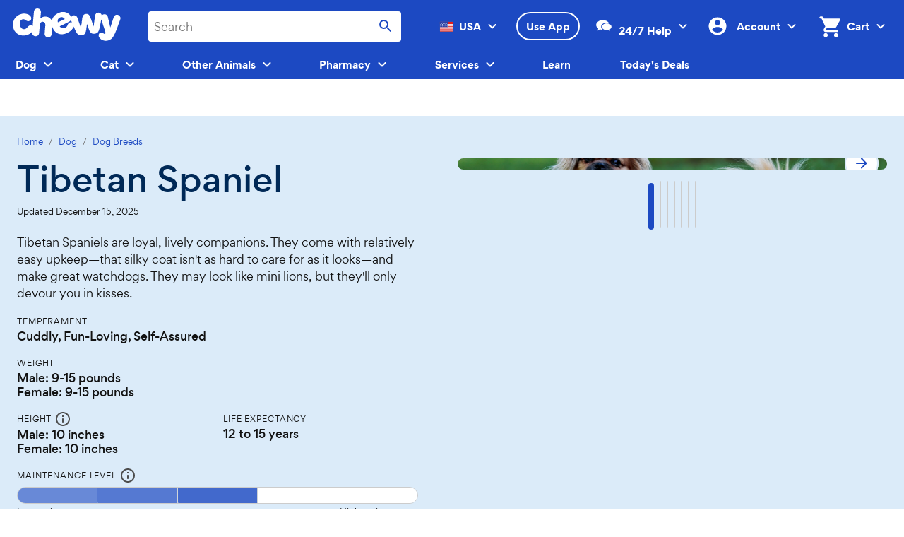

--- FILE ---
content_type: text/css; charset=UTF-8
request_url: https://www.chewy.com/education/_next/static/css/35337a4f5c05c713.css
body_size: 3617
content:
html{box-sizing:border-box}body{background-color:#fff;background-color:var(--chirp-ui-bg-primary,#fff)}*,:after,:before{box-sizing:inherit}article,aside,figcaption,figure,footer,header,main,nav,section{display:block}:root{--chirp-body-font-size:var(--chirp-dynamic-type-size,100%);-webkit-text-size-adjust:100%;-moz-text-size-adjust:100%;text-size-adjust:100%;-webkit-font-smoothing:antialiased;-moz-osx-font-smoothing:grayscale;font-family:Work Sans,Verdana,Lucida Sans,Helvetica Neue,Arial,Roboto,sans-serif;font-family:var(--chirp-typography-paragraph-1-font-family,Work Sans,Verdana,Lucida Sans,Helvetica Neue,Arial,Roboto,sans-serif);font-size:1.6rem;font-size:var(--chirp-typography-paragraph-1-font-size,1.6rem);font-size:62.5%;font-size:calc(var(--chirp-body-font-size)*.625);font-weight:400;font-weight:var(--chirp-typography-paragraph-1-font-weight,400);letter-spacing:-.03em;letter-spacing:var(--chirp-typography-paragraph-1-letter-spacing,-.03em);line-height:1.25;line-height:var(--chirp-typography-paragraph-1-line-height,1.25);text-decoration:none;-webkit-text-decoration:var(--chirp-typography-paragraph-1-text-decoration,none);text-decoration:var(--chirp-typography-paragraph-1-text-decoration,none);text-transform:none;text-transform:var(--chirp-typography-paragraph-1-text-case,none)}body{color:#121212;color:var(--chirp-text-primary,#121212);font-size:1.6rem;font-size:var(--chirp-typography-paragraph-1-font-size,1.6rem)}h1{font-family:Poppins,Verdana,Lucida Sans,Helvetica Neue,Arial,Roboto,sans-serif;font-family:var(--chirp-typography-display-1-font-family,Poppins,Verdana,Lucida Sans,Helvetica Neue,Arial,Roboto,sans-serif);font-size:4rem;font-size:var(--chirp-typography-display-1-font-size,4rem);font-weight:700;font-weight:var(--chirp-typography-display-1-font-weight,700);letter-spacing:.01em;letter-spacing:var(--chirp-typography-display-1-letter-spacing,.01em);line-height:1.25;line-height:var(--chirp-typography-display-1-line-height,1.25);text-decoration:none;-webkit-text-decoration:var(--chirp-typography-display-1-text-decoration,none);text-decoration:var(--chirp-typography-display-1-text-decoration,none);text-transform:none;text-transform:var(--chirp-typography-display-1-text-case,none)}h2{font-family:Poppins,Verdana,Lucida Sans,Helvetica Neue,Arial,Roboto,sans-serif;font-family:var(--chirp-typography-display-2-font-family,Poppins,Verdana,Lucida Sans,Helvetica Neue,Arial,Roboto,sans-serif);font-size:3.6rem;font-size:var(--chirp-typography-display-2-font-size,3.6rem);font-weight:700;font-weight:var(--chirp-typography-display-2-font-weight,700);letter-spacing:.01em;letter-spacing:var(--chirp-typography-display-2-letter-spacing,.01em);line-height:1.25;line-height:var(--chirp-typography-display-2-line-height,1.25);text-decoration:none;-webkit-text-decoration:var(--chirp-typography-display-2-text-decoration,none);text-decoration:var(--chirp-typography-display-2-text-decoration,none);text-transform:none;text-transform:var(--chirp-typography-display-2-text-case,none)}h3{font-size:3.2rem}h3,h4{font-family:Poppins,Verdana,Lucida Sans,Helvetica Neue,Arial,Roboto,sans-serif;font-weight:700;letter-spacing:.01em;line-height:1.25;text-decoration:none;text-transform:none}h4{font-family:var(--chirp-typography-display-4-font-family,Poppins,Verdana,Lucida Sans,Helvetica Neue,Arial,Roboto,sans-serif);font-size:2.8rem;font-size:var(--chirp-typography-display-4-font-size,2.8rem);font-weight:var(--chirp-typography-display-4-font-weight,700);letter-spacing:var(--chirp-typography-display-4-letter-spacing,.01em);line-height:var(--chirp-typography-display-4-line-height,1.25);-webkit-text-decoration:var(--chirp-typography-display-4-text-decoration,none);text-decoration:var(--chirp-typography-display-4-text-decoration,none);text-transform:var(--chirp-typography-display-4-text-case,none)}h5{font-family:Poppins,Verdana,Lucida Sans,Helvetica Neue,Arial,Roboto,sans-serif;font-family:var(--chirp-typography-display-5-font-family,Poppins,Verdana,Lucida Sans,Helvetica Neue,Arial,Roboto,sans-serif);font-size:2.4rem;font-size:var(--chirp-typography-display-5-font-size,2.4rem);font-weight:700;font-weight:var(--chirp-typography-display-5-font-weight,700);letter-spacing:.01em;letter-spacing:var(--chirp-typography-display-5-letter-spacing,.01em);line-height:1.25;line-height:var(--chirp-typography-display-5-line-height,1.25);text-decoration:none;-webkit-text-decoration:var(--chirp-typography-display-5-text-decoration,none);text-decoration:var(--chirp-typography-display-5-text-decoration,none);text-transform:none;text-transform:var(--chirp-typography-display-5-text-case,none)}h6{font-family:Poppins,Verdana,Lucida Sans,Helvetica Neue,Arial,Roboto,sans-serif;font-family:var(--chirp-typography-display-6-font-family,Poppins,Verdana,Lucida Sans,Helvetica Neue,Arial,Roboto,sans-serif);font-size:2rem;font-size:var(--chirp-typography-display-6-font-size,2rem);font-weight:700;font-weight:var(--chirp-typography-display-6-font-weight,700);letter-spacing:.01em;letter-spacing:var(--chirp-typography-display-6-letter-spacing,.01em);line-height:1.25;line-height:var(--chirp-typography-display-6-line-height,1.25);text-decoration:none;-webkit-text-decoration:var(--chirp-typography-display-6-text-decoration,none);text-decoration:var(--chirp-typography-display-6-text-decoration,none);text-transform:none;text-transform:var(--chirp-typography-display-6-text-case,none)}h1,h2,h3,h4,h5,h6{padding-top:0}h1,h2,h3,h4,h5,h6,p{margin-bottom:1.6rem;margin-bottom:var(--chirp-spacing-s4,1.6rem);margin-top:0}p{color:inherit;font-size:inherit;line-height:inherit}address{font-family:Work Sans,Verdana,Lucida Sans,Helvetica Neue,Arial,Roboto,sans-serif;font-family:var(--chirp-typography-paragraph-1-font-family,Work Sans,Verdana,Lucida Sans,Helvetica Neue,Arial,Roboto,sans-serif);font-size:1.6rem;font-size:var(--chirp-typography-paragraph-1-font-size,1.6rem);font-weight:400;font-weight:var(--chirp-typography-paragraph-1-font-weight,400);letter-spacing:-.03em;letter-spacing:var(--chirp-typography-paragraph-1-letter-spacing,-.03em);line-height:1.25;line-height:var(--chirp-typography-paragraph-1-line-height,1.25);margin-bottom:1.6rem;margin-bottom:var(--chirp-spacing-s4,1.6rem);margin-top:0;text-decoration:none;-webkit-text-decoration:var(--chirp-typography-paragraph-1-text-decoration,none);text-decoration:var(--chirp-typography-paragraph-1-text-decoration,none);text-transform:none;text-transform:var(--chirp-typography-paragraph-1-text-case,none)}blockquote,q{quotes:"“" "”" "‘" "’"}blockquote:before,q:before{content:open-quote}blockquote:after,q:after{content:close-quote}blockquote{font-style:italic;margin-bottom:1.6rem;margin-bottom:var(--chirp-spacing-s4,1.6rem);margin-top:0;padding-left:4.4rem;padding-right:4.4rem;position:relative}blockquote:after,blockquote:before{color:#ccc;color:var(--chirp-text-placeholder,#ccc);display:block;font-family:Georgia,serif;font-size:7.2rem;height:3.6rem;line-height:1;position:absolute;width:3.6rem;z-index:0}blockquote:before{left:0;top:0}blockquote:after{bottom:0;right:0}blockquote>*{position:relative;z-index:1}dl,ol,ul{color:inherit;font-size:inherit;line-height:inherit;margin-bottom:1.6rem;margin-bottom:var(--chirp-spacing-s4,1.6rem);margin-top:0}ol,ul{margin-left:0;margin-right:0;padding-left:3.2rem;padding-left:var(--chirp-spacing-s7,3.2rem)}dl,ol,ul{padding-right:1.6rem;padding-right:var(--chirp-spacing-s4,1.6rem)}dl{padding-left:1.6rem;padding-left:var(--chirp-spacing-s4,1.6rem)}dt{font-weight:600;font-weight:var(--chirp-typography-weight-semibold,600);margin-bottom:1.2rem;margin-bottom:var(--chirp-spacing-s3,1.2rem)}dd{margin-left:0}dd,li{margin-bottom:1.2rem;margin-bottom:var(--chirp-spacing-s3,1.2rem)}dd:last-child,li:last-child{margin-bottom:0}dd ol,dd ul,li ol,li ul{padding-left:1.6rem;padding-left:var(--chirp-spacing-s4,1.6rem);padding-right:0}dd ol:not(:last-child),dd ul:not(:last-child),li ol:not(:last-child),li ul:not(:last-child){margin-top:1.2rem;margin-top:var(--chirp-spacing-s3,1.2rem)}a{-webkit-text-decoration-skip:objects;text-decoration-skip:objects;-webkit-text-decoration-skip:ink;background-color:transparent;color:#1c49c2;color:var(--chirp-link-active-primary,#1c49c2);text-decoration:underline;text-decoration-skip-ink:auto}a:visited{color:#543577;color:var(--chirp-link-visited-primary,#543577)}a:hover{color:#09267a;color:var(--chirp-link-hover-primary,#09267a)}a:active,a:hover{text-decoration:underline}a:active{color:#09267a;color:var(--chirp-link-pressed-primary,#09267a)}a:focus,a:focus-visible{outline-color:#1c49c2;outline-color:var(--chirp-link-active-primary,#1c49c2);outline-offset:.4rem}abbr[title]{border-bottom:none;text-decoration:underline;-webkit-text-decoration:underline dotted;text-decoration:underline dotted}small{font-size:1.4rem;font-size:var(--chirp-typography-paragraph-2-font-size,1.4rem)}sub,sup{font-family:Work Sans,Verdana,Lucida Sans,Helvetica Neue,Arial,Roboto,sans-serif;font-family:var(--chirp-typography-caption-font-family,Work Sans,Verdana,Lucida Sans,Helvetica Neue,Arial,Roboto,sans-serif);font-size:1.2rem;font-size:var(--chirp-typography-caption-font-size,1.2rem);font-weight:400;font-weight:var(--chirp-typography-caption-font-weight,400);letter-spacing:-.03em;letter-spacing:var(--chirp-typography-caption-letter-spacing,-.03em);line-height:1.25;line-height:var(--chirp-typography-caption-line-height,1.25);text-decoration:none;-webkit-text-decoration:var(--chirp-typography-caption-text-decoration,none);text-decoration:var(--chirp-typography-caption-text-decoration,none);text-transform:none;text-transform:var(--chirp-typography-caption-text-case,none)}em,i{font-style:italic}b,strong{font-weight:700;font-weight:var(--chirp-typography-weight-bold,700)}img{border:none;margin:0;padding:0}button,input,optgroup,select,textarea{font-family:inherit}fieldset{border:0;margin:0;padding:0}legend{color:inherit}table{background-color:#fff;background-color:var(--chirp-ui-bg-primary,#fff);border:.1rem solid #949494;border:.1rem solid var(--chirp-ui-bg-05,#949494);border-collapse:collapse;border-spacing:0;color:#121212;color:var(--chirp-text-primary,#121212);margin:0}caption,table{font-family:Work Sans,Verdana,Lucida Sans,Helvetica Neue,Arial,Roboto,sans-serif;font-family:var(--chirp-typography-paragraph-2-font-family,Work Sans,Verdana,Lucida Sans,Helvetica Neue,Arial,Roboto,sans-serif);font-size:1.4rem;font-size:var(--chirp-typography-paragraph-2-font-size,1.4rem);font-weight:400;font-weight:var(--chirp-typography-paragraph-2-font-weight,400);letter-spacing:-.03em;letter-spacing:var(--chirp-typography-paragraph-2-letter-spacing,-.03em);line-height:1.29;line-height:var(--chirp-typography-paragraph-2-line-height,1.29);text-decoration:none;-webkit-text-decoration:var(--chirp-typography-paragraph-2-text-decoration,none);text-decoration:var(--chirp-typography-paragraph-2-text-decoration,none);text-transform:none;text-transform:var(--chirp-typography-paragraph-2-text-case,none)}caption{color:#767676;color:var(--chirp-text-tertiary,#767676);font-style:normal;padding:0;text-align:center}thead{border:none}th{background-color:transparent;font-family:Poppins,Verdana,Lucida Sans,Helvetica Neue,Arial,Roboto,sans-serif;font-family:var(--chirp-typography-section-2-font-family,Poppins,Verdana,Lucida Sans,Helvetica Neue,Arial,Roboto,sans-serif);font-size:1.6rem;font-size:var(--chirp-typography-section-2-font-size,1.6rem);font-weight:600;font-weight:var(--chirp-typography-section-2-font-weight,600);letter-spacing:.01em;letter-spacing:var(--chirp-typography-section-2-letter-spacing,.01em);line-height:1.25;line-height:var(--chirp-typography-section-2-line-height,1.25);text-decoration:none;-webkit-text-decoration:var(--chirp-typography-section-2-text-decoration,none);text-decoration:var(--chirp-typography-section-2-text-decoration,none);text-transform:none;text-transform:var(--chirp-typography-section-2-text-case,none)}td,th{border:.1rem solid #949494;border:.1rem solid var(--chirp-ui-bg-05,#949494);padding:1.6rem;padding:var(--chirp-spacing-s4,1.6rem) var(--chirp-spacing-s4,1.6rem);text-align:left;vertical-align:top}td{font-family:Work Sans,Verdana,Lucida Sans,Helvetica Neue,Arial,Roboto,sans-serif;font-family:var(--chirp-typography-paragraph-1-font-family,Work Sans,Verdana,Lucida Sans,Helvetica Neue,Arial,Roboto,sans-serif);font-size:1.6rem;font-size:var(--chirp-typography-paragraph-1-font-size,1.6rem);font-weight:400;font-weight:var(--chirp-typography-paragraph-1-font-weight,400);letter-spacing:-.03em;letter-spacing:var(--chirp-typography-paragraph-1-letter-spacing,-.03em);line-height:1.25;line-height:var(--chirp-typography-paragraph-1-line-height,1.25);text-decoration:none;-webkit-text-decoration:var(--chirp-typography-paragraph-1-text-decoration,none);text-decoration:var(--chirp-typography-paragraph-1-text-decoration,none);text-transform:none;text-transform:var(--chirp-typography-paragraph-1-text-case,none)}tfoot{border:none}code,kbd,samp{font-family:Roboto Mono,Noto Mono,Courier,monospace}pre{margin-bottom:1.6rem;margin-bottom:var(--chirp-spacing-s4,1.6rem);margin-top:0;overflow-x:auto}code{background:#eee;background:var(--chirp-ui-bg-02,#eee);border:.1rem solid #949494;border:.1rem solid var(--chirp-ui-bg-05,#949494);color:#4d4d4d;color:var(--chirp-text-secondary,#4d4d4d);padding-left:.8rem;padding-left:var(--chirp-spacing-s2,.8rem);padding-right:.8rem;padding-right:var(--chirp-spacing-s2,.8rem)}pre code{display:block;overflow-x:auto;padding:.8rem;padding:var(--chirp-spacing-s2,.8rem)}@media(forced-colors:active){[role=link],a{color:LinkText!important;text-decoration:underline!important}[role=button],button{background-color:ButtonFace!important;border:.1rem solid ButtonText!important;color:ButtonText!important}:disabled,[aria-disabled=true]{border-color:GrayText!important;color:GrayText!important;opacity:1!important}:focus{outline:.2rem solid Highlight!important}}.sitewide-banner-module_kib-typography-display1__ezv41,.sitewide-banner-module_kib-typography-h1__wiRnl{font-family:Poppins,Noto Sans,Franklin Gothic Medium,Tahoma,sans-serif;font-size:4rem;font-weight:700;letter-spacing:.01em;line-height:5rem;margin-bottom:1.6rem;margin-top:0}.sitewide-banner-module_kib-typography-display2__Z8bdy,.sitewide-banner-module_kib-typography-h2__qD4Kc{font-family:Poppins,Noto Sans,Franklin Gothic Medium,Tahoma,sans-serif;font-size:3.6rem;font-weight:700;letter-spacing:.01em;line-height:4.5rem;margin-bottom:1.6rem;margin-top:0}.sitewide-banner-module_kib-typography-display3__I2EKB,.sitewide-banner-module_kib-typography-h3__Mg-1w{font-family:Poppins,Noto Sans,Franklin Gothic Medium,Tahoma,sans-serif;font-size:3.2rem;font-weight:700;letter-spacing:.01em;line-height:4rem;margin-bottom:1.6rem;margin-top:0}.sitewide-banner-module_kib-typography-display4__DOvTz,.sitewide-banner-module_kib-typography-h4__tA7Kj{font-family:Poppins,Noto Sans,Franklin Gothic Medium,Tahoma,sans-serif;font-size:2.8rem;font-weight:700;letter-spacing:.01em;line-height:3.5rem;margin-bottom:1.6rem;margin-top:0}.sitewide-banner-module_kib-typography-display5__52BCJ,.sitewide-banner-module_kib-typography-h5__dXAU5{font-family:Poppins,Noto Sans,Franklin Gothic Medium,Tahoma,sans-serif;font-size:2.4rem;font-weight:700;letter-spacing:.01em;line-height:3rem;margin-bottom:1.6rem;margin-top:0}.sitewide-banner-module_kib-typography-display6__9Urjs,.sitewide-banner-module_kib-typography-h6__sQkCE{font-family:Poppins,Noto Sans,Franklin Gothic Medium,Tahoma,sans-serif;font-size:2rem;font-weight:700;letter-spacing:.01em;line-height:2.5rem;margin-bottom:1.6rem;margin-top:0}.sitewide-banner-module_kib-typography-section1__Xd9y9,.sitewide-banner-module_kib-typography-title1__gbjZW{font-family:Poppins,Noto Sans,Franklin Gothic Medium,Tahoma,sans-serif;font-size:2rem;font-weight:600;letter-spacing:.01em;line-height:2.5rem;margin-bottom:1.6rem;margin-top:0}.sitewide-banner-module_kib-typography-section2__ZkvXo,.sitewide-banner-module_kib-typography-title2__19ns-{font-family:Poppins,Noto Sans,Franklin Gothic Medium,Tahoma,sans-serif;font-size:1.6rem;font-weight:600;letter-spacing:.01em;line-height:2rem;margin-bottom:1.6rem;margin-top:0}.sitewide-banner-module_kib-typography-section3__abap7{font-family:Poppins,Noto Sans,Franklin Gothic Medium,Tahoma,sans-serif;font-size:1.4rem;font-weight:600;letter-spacing:.01em;line-height:1.8rem;margin-bottom:1.6rem;margin-top:0}.sitewide-banner-module_kib-typography-body__crkii,.sitewide-banner-module_kib-typography-paragraph1__oZu7N{font-family:Work Sans,Noto Sans,Franklin Gothic Medium,Tahoma,sans-serif;font-size:1.6rem;font-weight:400;letter-spacing:-.03em;line-height:2rem;margin-bottom:1.6rem;margin-top:0}.sitewide-banner-module_kib-typography-body2__yc9Te,.sitewide-banner-module_kib-typography-paragraph2__xtew0{font-family:Work Sans,Noto Sans,Franklin Gothic Medium,Tahoma,sans-serif;font-size:1.4rem;font-weight:400;letter-spacing:-.03em;line-height:1.8rem;margin-bottom:1.6rem;margin-top:0}.sitewide-banner-module_kib-typography-caption__ECKyq{font-family:Work Sans,Noto Sans,Franklin Gothic Medium,Tahoma,sans-serif;font-size:1.2rem;font-weight:400;letter-spacing:-.03em;line-height:1.5rem;margin-bottom:1.6rem;margin-top:0}.sitewide-banner-module_kib-typography-button__RJl4P{font-family:Poppins,Noto Sans,Franklin Gothic Medium,Tahoma,sans-serif;font-size:1.4rem;font-weight:700;letter-spacing:.02em;line-height:2rem;margin-bottom:1.6rem;margin-top:0}.sitewide-banner-module_kib-typography-overline__ArPGY{font-family:Poppins,Noto Sans,Franklin Gothic Medium,Tahoma,sans-serif;font-size:1.1rem;font-weight:400;letter-spacing:.16em;line-height:1.4rem;margin-bottom:1.6rem;margin-top:0;text-transform:uppercase}.sitewide-banner-module_kib-typography-hero1__3UBPb{font-size:9.6rem;line-height:10.2rem}.sitewide-banner-module_kib-typography-hero1__3UBPb,.sitewide-banner-module_kib-typography-hero2__YNquK{font-family:Poppins,Noto Sans,Franklin Gothic Medium,Tahoma,sans-serif;font-weight:700;letter-spacing:.01em;margin-bottom:1.6rem;margin-top:0}.sitewide-banner-module_kib-typography-hero2__YNquK{font-size:7.2rem;line-height:7.8rem}.sitewide-banner-module_kib-typography-hero3__akj1J{font-size:6rem;line-height:6.6rem}.sitewide-banner-module_kib-typography-hero3__akj1J,.sitewide-banner-module_kib-typography-hero4__JfPfD{font-family:Poppins,Noto Sans,Franklin Gothic Medium,Tahoma,sans-serif;font-weight:700;letter-spacing:.01em;margin-bottom:1.6rem;margin-top:0}.sitewide-banner-module_kib-typography-hero4__JfPfD{font-size:5rem;line-height:5.6rem}.sitewide-banner-module_kib-typography-alternate-display1__-wTDF,.sitewide-banner-module_kib-typography-alternate-h1__ziHC9{font-family:Poppins,Noto Sans,Franklin Gothic Medium,Tahoma,sans-serif;font-size:4rem;font-weight:500;letter-spacing:.01em;line-height:5rem;margin-bottom:1.6rem;margin-top:0}.sitewide-banner-module_kib-typography-alternate-display2__6FeL6,.sitewide-banner-module_kib-typography-alternate-h2__afIVT{font-family:Poppins,Noto Sans,Franklin Gothic Medium,Tahoma,sans-serif;font-size:3.6rem;font-weight:500;letter-spacing:.01em;line-height:4.5rem;margin-bottom:1.6rem;margin-top:0}.sitewide-banner-module_kib-typography-alternate-display3__vXqTu,.sitewide-banner-module_kib-typography-alternate-h3__cP50K{font-family:Poppins,Noto Sans,Franklin Gothic Medium,Tahoma,sans-serif;font-size:3.2rem;font-weight:500;letter-spacing:.01em;line-height:4rem;margin-bottom:1.6rem;margin-top:0}.sitewide-banner-module_kib-typography-alternate-display4__59-bf,.sitewide-banner-module_kib-typography-alternate-h4__gim84{font-family:Poppins,Noto Sans,Franklin Gothic Medium,Tahoma,sans-serif;font-size:2.8rem;font-weight:500;letter-spacing:.01em;line-height:3.5rem;margin-bottom:1.6rem;margin-top:0}.sitewide-banner-module_kib-typography-alternate-display5__H1D7Y,.sitewide-banner-module_kib-typography-alternate-h5__l5iW-{font-family:Poppins,Noto Sans,Franklin Gothic Medium,Tahoma,sans-serif;font-size:2.4rem;font-weight:500;letter-spacing:.01em;line-height:3rem;margin-bottom:1.6rem;margin-top:0}.sitewide-banner-module_kib-typography-alternate-display6__rFX1e,.sitewide-banner-module_kib-typography-alternate-h6__NE4sX{font-family:Poppins,Noto Sans,Franklin Gothic Medium,Tahoma,sans-serif;font-size:2rem;font-weight:500;letter-spacing:.01em;line-height:2.5rem;margin-bottom:1.6rem;margin-top:0}.sitewide-banner-module_kib-typography-alternate-section1__L-RY0,.sitewide-banner-module_kib-typography-alternate-title1__JYXXy{font-family:Poppins,Noto Sans,Franklin Gothic Medium,Tahoma,sans-serif;font-size:2rem;font-weight:700;letter-spacing:.01em;line-height:2.5rem;margin-bottom:1.6rem;margin-top:0}.sitewide-banner-module_kib-typography-alternate-section2__6MwfN,.sitewide-banner-module_kib-typography-alternate-title2__8ftAS{font-family:Poppins,Noto Sans,Franklin Gothic Medium,Tahoma,sans-serif;font-size:1.6rem;font-weight:700;letter-spacing:.01em;line-height:2rem;margin-bottom:1.6rem;margin-top:0}.sitewide-banner-module_kib-typography-alternate-body__znw8x,.sitewide-banner-module_kib-typography-alternate-paragraph1__eriaY{font-family:Work Sans,Noto Sans,Franklin Gothic Medium,Tahoma,sans-serif;font-size:1.6rem;font-weight:700;letter-spacing:-.03em;line-height:2rem;margin-bottom:1.6rem;margin-top:0}.sitewide-banner-module_kib-typography-alternate-body2__HGFdw,.sitewide-banner-module_kib-typography-alternate-paragraph2__ggVUD{font-family:Work Sans,Noto Sans,Franklin Gothic Medium,Tahoma,sans-serif;font-size:1.4rem;font-weight:700;letter-spacing:-.03em;line-height:1.8rem;margin-bottom:1.6rem;margin-top:0}.sitewide-banner-module_kib-typography-alternate-caption__seTgw{font-family:Work Sans,Noto Sans,Franklin Gothic Medium,Tahoma,sans-serif;font-size:1.2rem;font-weight:700;letter-spacing:-.03em;line-height:1.5rem;margin-bottom:1.6rem;margin-top:0}.sitewide-banner-module_kib-typography-alternate-button__8zhj5{font-family:Poppins,Noto Sans,Franklin Gothic Medium,Tahoma,sans-serif;font-size:1.4rem;font-weight:400;letter-spacing:.02em;line-height:2rem;margin-bottom:1.6rem;margin-top:0}.sitewide-banner-module_kib-typography-alternate-overline__oakgm{font-family:Poppins,Noto Sans,Franklin Gothic Medium,Tahoma,sans-serif;font-size:1.1rem;font-weight:700;letter-spacing:.16em;line-height:1.4rem;margin-bottom:1.6rem;margin-top:0;text-transform:uppercase}.sitewide-banner-module_kib-typography-alternate-hero1__toTA4{font-size:9.6rem;line-height:10.2rem}.sitewide-banner-module_kib-typography-alternate-hero1__toTA4,.sitewide-banner-module_kib-typography-alternate-hero2__DmdO0{font-family:Poppins,Noto Sans,Franklin Gothic Medium,Tahoma,sans-serif;font-weight:500;letter-spacing:.01em;margin-bottom:1.6rem;margin-top:0}.sitewide-banner-module_kib-typography-alternate-hero2__DmdO0{font-size:7.2rem;line-height:7.8rem}.sitewide-banner-module_kib-typography-alternate-hero3__nxZi1{font-size:6rem;line-height:6.6rem}.sitewide-banner-module_kib-typography-alternate-hero3__nxZi1,.sitewide-banner-module_kib-typography-alternate-hero4__rOirg{font-family:Poppins,Noto Sans,Franklin Gothic Medium,Tahoma,sans-serif;font-weight:500;letter-spacing:.01em;margin-bottom:1.6rem;margin-top:0}.sitewide-banner-module_kib-typography-alternate-hero4__rOirg{font-size:5rem;line-height:5.6rem}.sitewide-banner-module_kib-typography-regular__ajfqk{font-weight:400}.sitewide-banner-module_kib-typography-medium__L7HSp{font-weight:500}.sitewide-banner-module_kib-typography-semibold__i4WHE{font-weight:600}.sitewide-banner-module_kib-typography-bold__8jTYi{font-weight:700}.sitewide-banner-module_kib-typography-extrabold__L-5Ah{font-weight:800}.sitewide-banner-module_cms-sitewide-banner__f0p8J{background:none;border:none;border-bottom:.1rem solid var(--chirp-ui-bg-04,#eee);display:block;flex-wrap:wrap;font-family:Poppins,Noto Sans,Franklin Gothic Medium,Tahoma,sans-serif;font-size:1.6rem;font-weight:600;letter-spacing:.01em;line-height:2rem;padding:1rem;text-align:center;width:100%}.sitewide-banner-module_cms-sitewide-banner__f0p8J,.sitewide-banner-module_cms-sitewide-banner__f0p8J:hover{color:var(--chirp-text-primary,#121212);text-decoration:none}.sitewide-banner-module_cms-sitewide-banner__f0p8J:focus{border-radius:.1rem;box-shadow:inset 0 0 .1rem .1rem var(--chirp-action-switch-focus,#1c49c2);outline:none}.sitewide-banner-module_cms-sitewide-banner__f0p8J:focus-visible{box-shadow:inset 0 0 .1rem .1rem var(--chirp-action-switch-focus,#1c49c2)}.sitewide-banner-module_cms-sitewide-banner__f0p8J:focus:not(:focus-visible){box-shadow:none}@media(max-width:40.4375em){.sitewide-banner-module_cms-sitewide-banner__f0p8J{font-family:Poppins,Noto Sans,Franklin Gothic Medium,Tahoma,sans-serif;font-size:1.4rem;font-weight:600;letter-spacing:.01em;line-height:1.8rem}}@media(max-width:22.5em){.sitewide-banner-module_cms-sitewide-banner__f0p8J{font-family:Poppins,Noto Sans,Franklin Gothic Medium,Tahoma,sans-serif;font-size:1.4rem;font-weight:600;letter-spacing:.01em;line-height:1.8rem;padding:.4rem}}.sitewide-banner-module_cms-sitewide-banner--has-image__sKwgh{align-items:center;display:flex;justify-content:center;margin:0 auto;padding:.8rem;vertical-align:initial}@media(max-width:22.5em){.sitewide-banner-module_cms-sitewide-banner--has-image__sKwgh{padding:.4rem}.sitewide-banner-module_cms-sitewide-banner__text__TGe9k{margin-bottom:.2rem}}.sitewide-banner-module_cms-sitewide-banner__text--has-image__-2IZo .sitewide-banner-module_cms-sitewide-banner__text__TGe9k{white-space:nowrap}.sitewide-banner-module_cms-sitewide-banner__wrapper__TyAc-{align-items:center;display:flex;flex-direction:row;white-space:nowrap}.sitewide-banner-module_cms-sitewide-banner__image__WF2LI{height:2.4rem;max-height:-moz-max-content;max-height:max-content}@media(max-width:40.4375em){.sitewide-banner-module_cms-sitewide-banner__image__WF2LI{height:2rem}}@media(max-width:22.5em){.sitewide-banner-module_cms-sitewide-banner__image__WF2LI{height:1.6rem}}.sitewide-banner-module_cms-sitewide-banner__image__WF2LI>svg{height:100%}.sitewide-banner-module_cms-sitewide-banner__image--before-text__6NVxZ{margin-right:.4rem}.sitewide-banner-module_cms-sitewide-banner__image--after-text__Gv28E{margin-left:.4rem}.sitewide-banner-module_cms-sitewide-banner__terms-apply__lVanc{border-left:.1rem solid #ccc;color:var(--chirp-text-secondary,#4d4d4d);display:inline-block;font-size:.8rem;font-weight:400;height:1.6rem;letter-spacing:.04em;line-height:1.6rem;margin-left:.8rem;padding-left:.8rem;vertical-align:middle;white-space:nowrap}.sitewide-banner-module_cms-sitewide-banner--visually-hidden__ZKsth{clip:rect(0 0 0 0);border:0;height:1px;margin:-1px;overflow:hidden;padding:0;position:absolute;width:1px}a.sitewide-banner-module_cms-sitewide-banner__f0p8J,button.sitewide-banner-module_cms-sitewide-banner__f0p8J{cursor:pointer}body{margin:0;padding:0;overflow-x:hidden}li,p{font-weight:var(--chirp-typography-editorial-text-2-font-weight,400);line-height:var(--chirp-typography-editorial-text-2-line-height,1.5);font-size:var(--chirp-typography-editorial-text-2-font-size,1.6rem);letter-spacing:var(--chirp-typography-editorial-text-2-letter-spacing,0);font-family:var(--chirp-typography-editorial-text-2-font-family,Work Sans,Verdana,Lucida Sans,Helvetica Neue,Arial,Roboto,sans-serif);-webkit-text-decoration:var(--chirp-typography-editorial-text-2-text-decoration,none);text-decoration:var(--chirp-typography-editorial-text-2-text-decoration,none);text-transform:var(--chirp-typography-editorial-text-2-text-case,none)}.cartItem{font-family:var(--chirp-typography-paragraph-2-font-family,Work Sans,Verdana,Lucida Sans,Helvetica Neue,Arial,Roboto,sans-serif);font-weight:var(--chirp-typography-paragraph-2-font-weight,400);line-height:var(--chirp-typography-paragraph-2-line-height,1.29);font-size:var(--chirp-typography-paragraph-2-font-size,1.4rem);letter-spacing:var(--chirp-typography-paragraph-2-letter-spacing,-.03em);-webkit-text-decoration:var(--chirp-typography-paragraph-2-text-decoration,none);text-decoration:var(--chirp-typography-paragraph-2-text-decoration,none);text-transform:var(--chirp-typography-paragraph-2-text-case,none)}h3{font-family:var(--chirp-typography-display-3-font-family,Poppins,Verdana,Lucida Sans,Helvetica Neue,Arial,Roboto,sans-serif);font-weight:var(--chirp-typography-display-3-font-weight,700);line-height:var(--chirp-typography-display-3-line-height,1.25);font-size:var(--chirp-typography-display-3-font-size,3.2rem);letter-spacing:var(--chirp-typography-display-3-letter-spacing,.01em);-webkit-text-decoration:var(--chirp-typography-display-3-text-decoration,none);text-decoration:var(--chirp-typography-display-3-text-decoration,none);text-transform:var(--chirp-typography-display-3-text-case,none)}@media(max-width:64em){h3{font-family:var(--chirp-typography-display-3-font-family,Poppins,Verdana,Lucida Sans,Helvetica Neue,Arial,Roboto,sans-serif);font-weight:var(--chirp-typography-display-3-font-weight,700);line-height:var(--chirp-typography-display-3-line-height,1.25);font-size:var(--chirp-typography-display-3-font-size,3.2rem);letter-spacing:var(--chirp-typography-display-3-letter-spacing,.01em);-webkit-text-decoration:var(--chirp-typography-display-3-text-decoration,none);text-decoration:var(--chirp-typography-display-3-text-decoration,none);text-transform:var(--chirp-typography-display-3-text-case,none)}}@media(max-width:40.4375em){h3{font-family:var(--chirp-typography-display-5-font-family,Poppins,Verdana,Lucida Sans,Helvetica Neue,Arial,Roboto,sans-serif);font-weight:var(--chirp-typography-display-5-font-weight,700);line-height:var(--chirp-typography-display-5-line-height,1.25);font-size:var(--chirp-typography-display-5-font-size,2.4rem);letter-spacing:var(--chirp-typography-display-5-letter-spacing,.01em);-webkit-text-decoration:var(--chirp-typography-display-5-text-decoration,none);text-decoration:var(--chirp-typography-display-5-text-decoration,none);text-transform:var(--chirp-typography-display-5-text-case,none)}}@media print{.footer,.header,.no-print{display:none}}

--- FILE ---
content_type: text/css; charset=UTF-8
request_url: https://www.chewy.com/education/_next/static/css/7bf4c0a978e5d210.css
body_size: 6902
content:
.Adoptable_kib-container__2yPC8{box-sizing:border-box;max-width:144rem;margin-left:auto;margin-right:auto;padding-left:var(--kib-layout-margin-xs,var(--chirp-spacing-s4,1.6rem));padding-right:var(--kib-layout-margin-xs,var(--chirp-spacing-s4,1.6rem))}@media(min-width:22.5625em){.Adoptable_kib-container__2yPC8{padding-left:var(--kib-layout-margin-sm,var(--chirp-spacing-s4,1.6rem));padding-right:var(--kib-layout-margin-sm,var(--chirp-spacing-s4,1.6rem))}}@media(min-width:40.5em){.Adoptable_kib-container__2yPC8{padding-left:var(--kib-layout-margin-md,var(--chirp-spacing-s6,2.4rem));padding-right:var(--kib-layout-margin-md,var(--chirp-spacing-s6,2.4rem))}}@media(min-width:64.0625em){.Adoptable_kib-container__2yPC8{padding-left:var(--kib-layout-margin-lg,var(--chirp-spacing-s6,2.4rem));padding-right:var(--kib-layout-margin-lg,var(--chirp-spacing-s6,2.4rem))}}@media(min-width:90em){.Adoptable_kib-container__2yPC8{padding-left:var(--kib-layout-margin-xl,var(--chirp-spacing-s6,2.4rem));padding-right:var(--kib-layout-margin-xl,var(--chirp-spacing-s6,2.4rem))}}.Adoptable_kib-container--full__DEFIb{padding-left:0;padding-right:0}.Adoptable_kib-container--left__Sm2eD{margin-left:0}.Adoptable_kib-container--right__pXfYJ{margin-right:0}.Adoptable_kib-grid__gNWrh{box-sizing:border-box;display:flex;flex-direction:row;flex-wrap:wrap;margin-left:calc(var(--kib-layout-gutter-xs, var(--chirp-spacing-s4, 1.6rem))*.5*-1);margin-right:calc(var(--kib-layout-gutter-xs, var(--chirp-spacing-s4, 1.6rem))*.5*-1)}@media(min-width:22.5625em){.Adoptable_kib-grid__gNWrh{margin-left:calc(var(--kib-layout-gutter-sm, var(--chirp-spacing-s4, 1.6rem))*.5*-1);margin-right:calc(var(--kib-layout-gutter-sm, var(--chirp-spacing-s4, 1.6rem))*.5*-1)}}@media(min-width:40.5em){.Adoptable_kib-grid__gNWrh{margin-left:calc(var(--kib-layout-gutter-md, var(--chirp-spacing-s4, 1.6rem))*.5*-1);margin-right:calc(var(--kib-layout-gutter-md, var(--chirp-spacing-s4, 1.6rem))*.5*-1)}}@media(min-width:64.0625em){.Adoptable_kib-grid__gNWrh{margin-left:calc(var(--kib-layout-gutter-lg, var(--chirp-spacing-s4, 1.6rem))*.5*-1);margin-right:calc(var(--kib-layout-gutter-lg, var(--chirp-spacing-s4, 1.6rem))*.5*-1)}}@media(min-width:90em){.Adoptable_kib-grid__gNWrh{margin-left:calc(var(--kib-layout-gutter-xl, var(--chirp-spacing-s4, 1.6rem))*.5*-1);margin-right:calc(var(--kib-layout-gutter-xl, var(--chirp-spacing-s4, 1.6rem))*.5*-1)}}.Adoptable_kib-grid__item__VQ0qS{box-sizing:border-box;margin-left:calc(var(--kib-layout-gutter-xs, var(--chirp-spacing-s4, 1.6rem))*.5);margin-right:calc(var(--kib-layout-gutter-xs, var(--chirp-spacing-s4, 1.6rem))*.5);margin-bottom:var(--kib-layout-gutter-xs,var(--chirp-spacing-s4,1.6rem))}@media(min-width:22.5625em){.Adoptable_kib-grid__item__VQ0qS{margin-left:calc(var(--kib-layout-gutter-sm, var(--chirp-spacing-s4, 1.6rem))*.5);margin-right:calc(var(--kib-layout-gutter-sm, var(--chirp-spacing-s4, 1.6rem))*.5);margin-bottom:var(--kib-layout-gutter-sm,var(--chirp-spacing-s4,1.6rem))}}@media(min-width:40.5em){.Adoptable_kib-grid__item__VQ0qS{margin-left:calc(var(--kib-layout-gutter-md, var(--chirp-spacing-s4, 1.6rem))*.5);margin-right:calc(var(--kib-layout-gutter-md, var(--chirp-spacing-s4, 1.6rem))*.5);margin-bottom:var(--kib-layout-gutter-md,var(--chirp-spacing-s4,1.6rem))}}@media(min-width:64.0625em){.Adoptable_kib-grid__item__VQ0qS{margin-left:calc(var(--kib-layout-gutter-lg, var(--chirp-spacing-s4, 1.6rem))*.5);margin-right:calc(var(--kib-layout-gutter-lg, var(--chirp-spacing-s4, 1.6rem))*.5);margin-bottom:var(--kib-layout-gutter-lg,var(--chirp-spacing-s4,1.6rem))}}@media(min-width:90em){.Adoptable_kib-grid__item__VQ0qS{margin-left:calc(var(--kib-layout-gutter-xl, var(--chirp-spacing-s4, 1.6rem))*.5);margin-right:calc(var(--kib-layout-gutter-xl, var(--chirp-spacing-s4, 1.6rem))*.5);margin-bottom:var(--kib-layout-gutter-xl,var(--chirp-spacing-s4,1.6rem))}}.Adoptable_kib-grid--align-left__Q7Eli{justify-content:flex-start}.Adoptable_kib-grid--align-right__1mBbX{justify-content:flex-end}.Adoptable_kib-grid--align-center__jEsfB{justify-content:center}.Adoptable_kib-grid--valign-top__PJTsH{align-items:flex-start}.Adoptable_kib-grid--valign-bottom__pm0um{align-items:flex-end}.Adoptable_kib-grid--valign-center__xpe4x{align-items:center}.Adoptable_kib-grid__item--span-1__min-xs__EZHqJ{width:calc(25% - var(--kib-layout-gutter-xs, var(--chirp-spacing-s4, 1.6rem)))}.Adoptable_kib-grid__item--span-2__min-xs__hh__4{width:calc(50% - var(--kib-layout-gutter-xs, var(--chirp-spacing-s4, 1.6rem)))}.Adoptable_kib-grid__item--span-3__min-xs__MbQdP{width:calc(75% - var(--kib-layout-gutter-xs, var(--chirp-spacing-s4, 1.6rem)))}.Adoptable_kib-grid__item--span-4__min-xs__bbwWi{width:calc(100% - var(--kib-layout-gutter-xs, var(--chirp-spacing-s4, 1.6rem)))}@media(max-width:22.5em){.Adoptable_kib-grid__item--span-1__xs___KxsT{width:calc(25% - var(--kib-layout-gutter-xs, var(--chirp-spacing-s4, 1.6rem)))}.Adoptable_kib-grid__item--span-2__xs__pJ8nt{width:calc(50% - var(--kib-layout-gutter-xs, var(--chirp-spacing-s4, 1.6rem)))}.Adoptable_kib-grid__item--span-3__xs__b1haZ{width:calc(75% - var(--kib-layout-gutter-xs, var(--chirp-spacing-s4, 1.6rem)))}.Adoptable_kib-grid__item--span-4__xs__F7Ekw{width:calc(100% - var(--kib-layout-gutter-xs, var(--chirp-spacing-s4, 1.6rem)))}.Adoptable_kib-grid__item--span-1__max-xs__Rtg4B{width:calc(25% - var(--kib-layout-gutter-xs, var(--chirp-spacing-s4, 1.6rem)))}.Adoptable_kib-grid__item--span-2__max-xs__tB3LN{width:calc(50% - var(--kib-layout-gutter-xs, var(--chirp-spacing-s4, 1.6rem)))}.Adoptable_kib-grid__item--span-3__max-xs__HpXjJ{width:calc(75% - var(--kib-layout-gutter-xs, var(--chirp-spacing-s4, 1.6rem)))}.Adoptable_kib-grid__item--span-4__max-xs__cQrl6{width:calc(100% - var(--kib-layout-gutter-xs, var(--chirp-spacing-s4, 1.6rem)))}}@media(min-width:22.5625em){.Adoptable_kib-grid__item--span-1__min-sm__XoxU0{width:calc(25% - var(--kib-layout-gutter-sm, var(--chirp-spacing-s4, 1.6rem)))}.Adoptable_kib-grid__item--span-2__min-sm__xsCkJ{width:calc(50% - var(--kib-layout-gutter-sm, var(--chirp-spacing-s4, 1.6rem)))}.Adoptable_kib-grid__item--span-3__min-sm__xKEas{width:calc(75% - var(--kib-layout-gutter-sm, var(--chirp-spacing-s4, 1.6rem)))}.Adoptable_kib-grid__item--span-4__min-sm__HC_aA{width:calc(100% - var(--kib-layout-gutter-sm, var(--chirp-spacing-s4, 1.6rem)))}}@media(min-width:22.5625em)and (max-width:40.4375em){.Adoptable_kib-grid__item--span-1__sm__Y_C4b{width:calc(25% - var(--kib-layout-gutter-sm, var(--chirp-spacing-s4, 1.6rem)))}.Adoptable_kib-grid__item--span-2__sm__P_eMq{width:calc(50% - var(--kib-layout-gutter-sm, var(--chirp-spacing-s4, 1.6rem)))}.Adoptable_kib-grid__item--span-3__sm__A1yep{width:calc(75% - var(--kib-layout-gutter-sm, var(--chirp-spacing-s4, 1.6rem)))}.Adoptable_kib-grid__item--span-4__sm__khsvM{width:calc(100% - var(--kib-layout-gutter-sm, var(--chirp-spacing-s4, 1.6rem)))}}@media(max-width:40.4375em){.Adoptable_kib-grid__item--span-1__max-sm__hYXhr{width:calc(25% - var(--kib-layout-gutter-sm, var(--chirp-spacing-s4, 1.6rem)))}.Adoptable_kib-grid__item--span-2__max-sm__OLdur{width:calc(50% - var(--kib-layout-gutter-sm, var(--chirp-spacing-s4, 1.6rem)))}.Adoptable_kib-grid__item--span-3__max-sm__OqI6A{width:calc(75% - var(--kib-layout-gutter-sm, var(--chirp-spacing-s4, 1.6rem)))}.Adoptable_kib-grid__item--span-4__max-sm__rLojd{width:calc(100% - var(--kib-layout-gutter-sm, var(--chirp-spacing-s4, 1.6rem)))}}@media(min-width:40.5em){.Adoptable_kib-grid__item--span-1__min-md__ZMETw{width:calc(12.5% - var(--kib-layout-gutter-md, var(--chirp-spacing-s4, 1.6rem)))}.Adoptable_kib-grid__item--span-2__min-md__3AJ4_{width:calc(25% - var(--kib-layout-gutter-md, var(--chirp-spacing-s4, 1.6rem)))}.Adoptable_kib-grid__item--span-3__min-md__8vrLT{width:calc(37.5% - var(--kib-layout-gutter-md, var(--chirp-spacing-s4, 1.6rem)))}.Adoptable_kib-grid__item--span-4__min-md__bu2al{width:calc(50% - var(--kib-layout-gutter-md, var(--chirp-spacing-s4, 1.6rem)))}.Adoptable_kib-grid__item--span-5__min-md__LBE_H{width:calc(62.5% - var(--kib-layout-gutter-md, var(--chirp-spacing-s4, 1.6rem)))}.Adoptable_kib-grid__item--span-6__min-md__kVYqw{width:calc(75% - var(--kib-layout-gutter-md, var(--chirp-spacing-s4, 1.6rem)))}.Adoptable_kib-grid__item--span-7__min-md__VdRt6{width:calc(87.5% - var(--kib-layout-gutter-md, var(--chirp-spacing-s4, 1.6rem)))}.Adoptable_kib-grid__item--span-8__min-md__lwXjv{width:calc(100% - var(--kib-layout-gutter-md, var(--chirp-spacing-s4, 1.6rem)))}}@media(min-width:40.5em)and (max-width:64em){.Adoptable_kib-grid__item--span-1__md___lny2{width:calc(12.5% - var(--kib-layout-gutter-md, var(--chirp-spacing-s4, 1.6rem)))}.Adoptable_kib-grid__item--span-2__md__bWBm4{width:calc(25% - var(--kib-layout-gutter-md, var(--chirp-spacing-s4, 1.6rem)))}.Adoptable_kib-grid__item--span-3__md__zOXIn{width:calc(37.5% - var(--kib-layout-gutter-md, var(--chirp-spacing-s4, 1.6rem)))}.Adoptable_kib-grid__item--span-4__md__p3SHt{width:calc(50% - var(--kib-layout-gutter-md, var(--chirp-spacing-s4, 1.6rem)))}.Adoptable_kib-grid__item--span-5__md__RDXVq{width:calc(62.5% - var(--kib-layout-gutter-md, var(--chirp-spacing-s4, 1.6rem)))}.Adoptable_kib-grid__item--span-6__md__J_GiG{width:calc(75% - var(--kib-layout-gutter-md, var(--chirp-spacing-s4, 1.6rem)))}.Adoptable_kib-grid__item--span-7__md__AtnnW{width:calc(87.5% - var(--kib-layout-gutter-md, var(--chirp-spacing-s4, 1.6rem)))}.Adoptable_kib-grid__item--span-8__md__ts9bU{width:calc(100% - var(--kib-layout-gutter-md, var(--chirp-spacing-s4, 1.6rem)))}}@media(max-width:64em){.Adoptable_kib-grid__item--span-1__max-md__Fcs74{width:calc(12.5% - var(--kib-layout-gutter-md, var(--chirp-spacing-s4, 1.6rem)))}.Adoptable_kib-grid__item--span-2__max-md__XDUKG{width:calc(25% - var(--kib-layout-gutter-md, var(--chirp-spacing-s4, 1.6rem)))}.Adoptable_kib-grid__item--span-3__max-md__lICSn{width:calc(37.5% - var(--kib-layout-gutter-md, var(--chirp-spacing-s4, 1.6rem)))}.Adoptable_kib-grid__item--span-4__max-md__rxGz9{width:calc(50% - var(--kib-layout-gutter-md, var(--chirp-spacing-s4, 1.6rem)))}.Adoptable_kib-grid__item--span-5__max-md__D_fre{width:calc(62.5% - var(--kib-layout-gutter-md, var(--chirp-spacing-s4, 1.6rem)))}.Adoptable_kib-grid__item--span-6__max-md__qtGyA{width:calc(75% - var(--kib-layout-gutter-md, var(--chirp-spacing-s4, 1.6rem)))}.Adoptable_kib-grid__item--span-7__max-md__H_t5t{width:calc(87.5% - var(--kib-layout-gutter-md, var(--chirp-spacing-s4, 1.6rem)))}.Adoptable_kib-grid__item--span-8__max-md__Kx5xb{width:calc(100% - var(--kib-layout-gutter-md, var(--chirp-spacing-s4, 1.6rem)))}}@media(min-width:64.0625em){.Adoptable_kib-grid__item--span-1__min-lg___uldG{width:calc(8.3333333333% - var(--kib-layout-gutter-lg, var(--chirp-spacing-s4, 1.6rem)))}.Adoptable_kib-grid__item--span-2__min-lg__eAWIm{width:calc(16.6666666667% - var(--kib-layout-gutter-lg, var(--chirp-spacing-s4, 1.6rem)))}.Adoptable_kib-grid__item--span-3__min-lg__PPbGq{width:calc(25% - var(--kib-layout-gutter-lg, var(--chirp-spacing-s4, 1.6rem)))}.Adoptable_kib-grid__item--span-4__min-lg__eGMwG{width:calc(33.3333333333% - var(--kib-layout-gutter-lg, var(--chirp-spacing-s4, 1.6rem)))}.Adoptable_kib-grid__item--span-5__min-lg__HnBng{width:calc(41.6666666667% - var(--kib-layout-gutter-lg, var(--chirp-spacing-s4, 1.6rem)))}.Adoptable_kib-grid__item--span-6__min-lg__5vXJy{width:calc(50% - var(--kib-layout-gutter-lg, var(--chirp-spacing-s4, 1.6rem)))}.Adoptable_kib-grid__item--span-7__min-lg___bJ80{width:calc(58.3333333333% - var(--kib-layout-gutter-lg, var(--chirp-spacing-s4, 1.6rem)))}.Adoptable_kib-grid__item--span-8__min-lg__XO8kH{width:calc(66.6666666667% - var(--kib-layout-gutter-lg, var(--chirp-spacing-s4, 1.6rem)))}.Adoptable_kib-grid__item--span-9__min-lg__p2gPP{width:calc(75% - var(--kib-layout-gutter-lg, var(--chirp-spacing-s4, 1.6rem)))}.Adoptable_kib-grid__item--span-10__min-lg__vKfXv{width:calc(83.3333333333% - var(--kib-layout-gutter-lg, var(--chirp-spacing-s4, 1.6rem)))}.Adoptable_kib-grid__item--span-11__min-lg__0Lc5Z{width:calc(91.6666666667% - var(--kib-layout-gutter-lg, var(--chirp-spacing-s4, 1.6rem)))}.Adoptable_kib-grid__item--span-12__min-lg__83E_w{width:calc(100% - var(--kib-layout-gutter-lg, var(--chirp-spacing-s4, 1.6rem)))}}@media(min-width:64.0625em)and (max-width:89.9375em){.Adoptable_kib-grid__item--span-1__lg__VXJdE{width:calc(8.3333333333% - var(--kib-layout-gutter-lg, var(--chirp-spacing-s4, 1.6rem)))}.Adoptable_kib-grid__item--span-2__lg__vtP9H{width:calc(16.6666666667% - var(--kib-layout-gutter-lg, var(--chirp-spacing-s4, 1.6rem)))}.Adoptable_kib-grid__item--span-3__lg__TfiuJ{width:calc(25% - var(--kib-layout-gutter-lg, var(--chirp-spacing-s4, 1.6rem)))}.Adoptable_kib-grid__item--span-4__lg__WtjVh{width:calc(33.3333333333% - var(--kib-layout-gutter-lg, var(--chirp-spacing-s4, 1.6rem)))}.Adoptable_kib-grid__item--span-5__lg__t_4hY{width:calc(41.6666666667% - var(--kib-layout-gutter-lg, var(--chirp-spacing-s4, 1.6rem)))}.Adoptable_kib-grid__item--span-6__lg__nSfF3{width:calc(50% - var(--kib-layout-gutter-lg, var(--chirp-spacing-s4, 1.6rem)))}.Adoptable_kib-grid__item--span-7__lg__PXlUO{width:calc(58.3333333333% - var(--kib-layout-gutter-lg, var(--chirp-spacing-s4, 1.6rem)))}.Adoptable_kib-grid__item--span-8__lg__f3l4N{width:calc(66.6666666667% - var(--kib-layout-gutter-lg, var(--chirp-spacing-s4, 1.6rem)))}.Adoptable_kib-grid__item--span-9__lg__fcubQ{width:calc(75% - var(--kib-layout-gutter-lg, var(--chirp-spacing-s4, 1.6rem)))}.Adoptable_kib-grid__item--span-10__lg__4yHkM{width:calc(83.3333333333% - var(--kib-layout-gutter-lg, var(--chirp-spacing-s4, 1.6rem)))}.Adoptable_kib-grid__item--span-11__lg__J_COr{width:calc(91.6666666667% - var(--kib-layout-gutter-lg, var(--chirp-spacing-s4, 1.6rem)))}.Adoptable_kib-grid__item--span-12__lg__lCsZs{width:calc(100% - var(--kib-layout-gutter-lg, var(--chirp-spacing-s4, 1.6rem)))}}@media(max-width:89.9375em){.Adoptable_kib-grid__item--span-1__max-lg__DtcH2{width:calc(8.3333333333% - var(--kib-layout-gutter-lg, var(--chirp-spacing-s4, 1.6rem)))}.Adoptable_kib-grid__item--span-2__max-lg__6qeIy{width:calc(16.6666666667% - var(--kib-layout-gutter-lg, var(--chirp-spacing-s4, 1.6rem)))}.Adoptable_kib-grid__item--span-3__max-lg__0l8JS{width:calc(25% - var(--kib-layout-gutter-lg, var(--chirp-spacing-s4, 1.6rem)))}.Adoptable_kib-grid__item--span-4__max-lg__csFZE{width:calc(33.3333333333% - var(--kib-layout-gutter-lg, var(--chirp-spacing-s4, 1.6rem)))}.Adoptable_kib-grid__item--span-5__max-lg__vxhVl{width:calc(41.6666666667% - var(--kib-layout-gutter-lg, var(--chirp-spacing-s4, 1.6rem)))}.Adoptable_kib-grid__item--span-6__max-lg__Ri91D{width:calc(50% - var(--kib-layout-gutter-lg, var(--chirp-spacing-s4, 1.6rem)))}.Adoptable_kib-grid__item--span-7__max-lg__WXzYQ{width:calc(58.3333333333% - var(--kib-layout-gutter-lg, var(--chirp-spacing-s4, 1.6rem)))}.Adoptable_kib-grid__item--span-8__max-lg__I88uh{width:calc(66.6666666667% - var(--kib-layout-gutter-lg, var(--chirp-spacing-s4, 1.6rem)))}.Adoptable_kib-grid__item--span-9__max-lg__U5x7N{width:calc(75% - var(--kib-layout-gutter-lg, var(--chirp-spacing-s4, 1.6rem)))}.Adoptable_kib-grid__item--span-10__max-lg__YvnsV{width:calc(83.3333333333% - var(--kib-layout-gutter-lg, var(--chirp-spacing-s4, 1.6rem)))}.Adoptable_kib-grid__item--span-11__max-lg__R_4xy{width:calc(91.6666666667% - var(--kib-layout-gutter-lg, var(--chirp-spacing-s4, 1.6rem)))}.Adoptable_kib-grid__item--span-12__max-lg__8Sedi{width:calc(100% - var(--kib-layout-gutter-lg, var(--chirp-spacing-s4, 1.6rem)))}}@media(min-width:90em){.Adoptable_kib-grid__item--span-1__min-xl__o4xHU{width:calc(8.3333333333% - var(--kib-layout-gutter-xl, var(--chirp-spacing-s4, 1.6rem)))}.Adoptable_kib-grid__item--span-2__min-xl__QtX3N{width:calc(16.6666666667% - var(--kib-layout-gutter-xl, var(--chirp-spacing-s4, 1.6rem)))}.Adoptable_kib-grid__item--span-3__min-xl__zWik1{width:calc(25% - var(--kib-layout-gutter-xl, var(--chirp-spacing-s4, 1.6rem)))}.Adoptable_kib-grid__item--span-4__min-xl__ALD3d{width:calc(33.3333333333% - var(--kib-layout-gutter-xl, var(--chirp-spacing-s4, 1.6rem)))}.Adoptable_kib-grid__item--span-5__min-xl__cAN3E{width:calc(41.6666666667% - var(--kib-layout-gutter-xl, var(--chirp-spacing-s4, 1.6rem)))}.Adoptable_kib-grid__item--span-6__min-xl__4TFfY{width:calc(50% - var(--kib-layout-gutter-xl, var(--chirp-spacing-s4, 1.6rem)))}.Adoptable_kib-grid__item--span-7__min-xl__1ye0J{width:calc(58.3333333333% - var(--kib-layout-gutter-xl, var(--chirp-spacing-s4, 1.6rem)))}.Adoptable_kib-grid__item--span-8__min-xl__w3KQU{width:calc(66.6666666667% - var(--kib-layout-gutter-xl, var(--chirp-spacing-s4, 1.6rem)))}.Adoptable_kib-grid__item--span-9__min-xl__wupRu{width:calc(75% - var(--kib-layout-gutter-xl, var(--chirp-spacing-s4, 1.6rem)))}.Adoptable_kib-grid__item--span-10__min-xl__I5gSQ{width:calc(83.3333333333% - var(--kib-layout-gutter-xl, var(--chirp-spacing-s4, 1.6rem)))}.Adoptable_kib-grid__item--span-11__min-xl__1eUgn{width:calc(91.6666666667% - var(--kib-layout-gutter-xl, var(--chirp-spacing-s4, 1.6rem)))}.Adoptable_kib-grid__item--span-12__min-xl__6nCEU{width:calc(100% - var(--kib-layout-gutter-xl, var(--chirp-spacing-s4, 1.6rem)))}.Adoptable_kib-grid__item--span-1__xl__Wf1Xj{width:calc(8.3333333333% - var(--kib-layout-gutter-xl, var(--chirp-spacing-s4, 1.6rem)))}.Adoptable_kib-grid__item--span-2__xl__GetPM{width:calc(16.6666666667% - var(--kib-layout-gutter-xl, var(--chirp-spacing-s4, 1.6rem)))}.Adoptable_kib-grid__item--span-3__xl__fkuZM{width:calc(25% - var(--kib-layout-gutter-xl, var(--chirp-spacing-s4, 1.6rem)))}.Adoptable_kib-grid__item--span-4__xl__x2jQp{width:calc(33.3333333333% - var(--kib-layout-gutter-xl, var(--chirp-spacing-s4, 1.6rem)))}.Adoptable_kib-grid__item--span-5__xl__ux7kj{width:calc(41.6666666667% - var(--kib-layout-gutter-xl, var(--chirp-spacing-s4, 1.6rem)))}.Adoptable_kib-grid__item--span-6__xl__stNxG{width:calc(50% - var(--kib-layout-gutter-xl, var(--chirp-spacing-s4, 1.6rem)))}.Adoptable_kib-grid__item--span-7__xl__b68v3{width:calc(58.3333333333% - var(--kib-layout-gutter-xl, var(--chirp-spacing-s4, 1.6rem)))}.Adoptable_kib-grid__item--span-8__xl__oJoxX{width:calc(66.6666666667% - var(--kib-layout-gutter-xl, var(--chirp-spacing-s4, 1.6rem)))}.Adoptable_kib-grid__item--span-9__xl__TtyRT{width:calc(75% - var(--kib-layout-gutter-xl, var(--chirp-spacing-s4, 1.6rem)))}.Adoptable_kib-grid__item--span-10__xl__b43ZF{width:calc(83.3333333333% - var(--kib-layout-gutter-xl, var(--chirp-spacing-s4, 1.6rem)))}.Adoptable_kib-grid__item--span-11__xl__FO3_D{width:calc(91.6666666667% - var(--kib-layout-gutter-xl, var(--chirp-spacing-s4, 1.6rem)))}.Adoptable_kib-grid__item--span-12__xl__PU1ro{width:calc(100% - var(--kib-layout-gutter-xl, var(--chirp-spacing-s4, 1.6rem)))}}.Adoptable_kib-grid__item--offset-1__min-xs__TrZzp{margin-left:calc(25% + calc(var(--kib-layout-gutter-xs, var(--chirp-spacing-s4, 1.6rem)) * .5))}.Adoptable_kib-grid__item--offset-2__min-xs__UI0VA{margin-left:calc(50% + calc(var(--kib-layout-gutter-xs, var(--chirp-spacing-s4, 1.6rem)) * .5))}.Adoptable_kib-grid__item--offset-3__min-xs__ktYn5{margin-left:calc(75% + calc(var(--kib-layout-gutter-xs, var(--chirp-spacing-s4, 1.6rem)) * .5))}.Adoptable_kib-grid__item--offset-4__min-xs__TALMO{margin-left:calc(100% + calc(var(--kib-layout-gutter-xs, var(--chirp-spacing-s4, 1.6rem)) * .5))}@media(max-width:22.5em){.Adoptable_kib-grid__item--offset-1__xs__PBwzS{margin-left:calc(25% + calc(var(--kib-layout-gutter-xs, var(--chirp-spacing-s4, 1.6rem)) * .5))}.Adoptable_kib-grid__item--offset-2__xs__ZSdGz{margin-left:calc(50% + calc(var(--kib-layout-gutter-xs, var(--chirp-spacing-s4, 1.6rem)) * .5))}.Adoptable_kib-grid__item--offset-3__xs__1YlnW{margin-left:calc(75% + calc(var(--kib-layout-gutter-xs, var(--chirp-spacing-s4, 1.6rem)) * .5))}.Adoptable_kib-grid__item--offset-4__xs___NI8d{margin-left:calc(100% + calc(var(--kib-layout-gutter-xs, var(--chirp-spacing-s4, 1.6rem)) * .5))}.Adoptable_kib-grid__item--offset-1__max-xs__n2jy9{margin-left:calc(25% + calc(var(--kib-layout-gutter-xs, var(--chirp-spacing-s4, 1.6rem)) * .5))}.Adoptable_kib-grid__item--offset-2__max-xs__HnKqB{margin-left:calc(50% + calc(var(--kib-layout-gutter-xs, var(--chirp-spacing-s4, 1.6rem)) * .5))}.Adoptable_kib-grid__item--offset-3__max-xs__VzBZD{margin-left:calc(75% + calc(var(--kib-layout-gutter-xs, var(--chirp-spacing-s4, 1.6rem)) * .5))}.Adoptable_kib-grid__item--offset-4__max-xs__szkbo{margin-left:calc(100% + calc(var(--kib-layout-gutter-xs, var(--chirp-spacing-s4, 1.6rem)) * .5))}}@media(min-width:22.5625em){.Adoptable_kib-grid__item--offset-1__min-sm__coTRq{margin-left:calc(25% + calc(var(--kib-layout-gutter-sm, var(--chirp-spacing-s4, 1.6rem)) * .5))}.Adoptable_kib-grid__item--offset-2__min-sm__SRmuf{margin-left:calc(50% + calc(var(--kib-layout-gutter-sm, var(--chirp-spacing-s4, 1.6rem)) * .5))}.Adoptable_kib-grid__item--offset-3__min-sm__Key_9{margin-left:calc(75% + calc(var(--kib-layout-gutter-sm, var(--chirp-spacing-s4, 1.6rem)) * .5))}.Adoptable_kib-grid__item--offset-4__min-sm___lwbc{margin-left:calc(100% + calc(var(--kib-layout-gutter-sm, var(--chirp-spacing-s4, 1.6rem)) * .5))}}@media(min-width:22.5625em)and (max-width:40.4375em){.Adoptable_kib-grid__item--offset-1__sm__EmSKd{margin-left:calc(25% + calc(var(--kib-layout-gutter-sm, var(--chirp-spacing-s4, 1.6rem)) * .5))}.Adoptable_kib-grid__item--offset-2__sm__W9477{margin-left:calc(50% + calc(var(--kib-layout-gutter-sm, var(--chirp-spacing-s4, 1.6rem)) * .5))}.Adoptable_kib-grid__item--offset-3__sm__sfpzb{margin-left:calc(75% + calc(var(--kib-layout-gutter-sm, var(--chirp-spacing-s4, 1.6rem)) * .5))}.Adoptable_kib-grid__item--offset-4__sm__Bfjqh{margin-left:calc(100% + calc(var(--kib-layout-gutter-sm, var(--chirp-spacing-s4, 1.6rem)) * .5))}}@media(max-width:40.4375em){.Adoptable_kib-grid__item--offset-1__max-sm___Eo6Q{margin-left:calc(25% + calc(var(--kib-layout-gutter-sm, var(--chirp-spacing-s4, 1.6rem)) * .5))}.Adoptable_kib-grid__item--offset-2__max-sm__At7cV{margin-left:calc(50% + calc(var(--kib-layout-gutter-sm, var(--chirp-spacing-s4, 1.6rem)) * .5))}.Adoptable_kib-grid__item--offset-3__max-sm__iKeDD{margin-left:calc(75% + calc(var(--kib-layout-gutter-sm, var(--chirp-spacing-s4, 1.6rem)) * .5))}.Adoptable_kib-grid__item--offset-4__max-sm__f65oQ{margin-left:calc(100% + calc(var(--kib-layout-gutter-sm, var(--chirp-spacing-s4, 1.6rem)) * .5))}}@media(min-width:40.5em){.Adoptable_kib-grid__item--offset-1__min-md__nrcPJ{margin-left:calc(12.5% + calc(var(--kib-layout-gutter-md, var(--chirp-spacing-s4, 1.6rem)) * .5))}.Adoptable_kib-grid__item--offset-2__min-md__bBihg{margin-left:calc(25% + calc(var(--kib-layout-gutter-md, var(--chirp-spacing-s4, 1.6rem)) * .5))}.Adoptable_kib-grid__item--offset-3__min-md__rNjkj{margin-left:calc(37.5% + calc(var(--kib-layout-gutter-md, var(--chirp-spacing-s4, 1.6rem)) * .5))}.Adoptable_kib-grid__item--offset-4__min-md__VKwfP{margin-left:calc(50% + calc(var(--kib-layout-gutter-md, var(--chirp-spacing-s4, 1.6rem)) * .5))}.Adoptable_kib-grid__item--offset-5__min-md__cTePq{margin-left:calc(62.5% + calc(var(--kib-layout-gutter-md, var(--chirp-spacing-s4, 1.6rem)) * .5))}.Adoptable_kib-grid__item--offset-6__min-md__zGH0i{margin-left:calc(75% + calc(var(--kib-layout-gutter-md, var(--chirp-spacing-s4, 1.6rem)) * .5))}.Adoptable_kib-grid__item--offset-7__min-md__SCgSB{margin-left:calc(87.5% + calc(var(--kib-layout-gutter-md, var(--chirp-spacing-s4, 1.6rem)) * .5))}.Adoptable_kib-grid__item--offset-8__min-md___MKk3{margin-left:calc(100% + calc(var(--kib-layout-gutter-md, var(--chirp-spacing-s4, 1.6rem)) * .5))}}@media(min-width:40.5em)and (max-width:64em){.Adoptable_kib-grid__item--offset-1__md__Mm1ot{margin-left:calc(12.5% + calc(var(--kib-layout-gutter-md, var(--chirp-spacing-s4, 1.6rem)) * .5))}.Adoptable_kib-grid__item--offset-2__md__9dRoz{margin-left:calc(25% + calc(var(--kib-layout-gutter-md, var(--chirp-spacing-s4, 1.6rem)) * .5))}.Adoptable_kib-grid__item--offset-3__md___mBIe{margin-left:calc(37.5% + calc(var(--kib-layout-gutter-md, var(--chirp-spacing-s4, 1.6rem)) * .5))}.Adoptable_kib-grid__item--offset-4__md__k5Dga{margin-left:calc(50% + calc(var(--kib-layout-gutter-md, var(--chirp-spacing-s4, 1.6rem)) * .5))}.Adoptable_kib-grid__item--offset-5__md__3oyMT{margin-left:calc(62.5% + calc(var(--kib-layout-gutter-md, var(--chirp-spacing-s4, 1.6rem)) * .5))}.Adoptable_kib-grid__item--offset-6__md__qMxfK{margin-left:calc(75% + calc(var(--kib-layout-gutter-md, var(--chirp-spacing-s4, 1.6rem)) * .5))}.Adoptable_kib-grid__item--offset-7__md__Fm7qE{margin-left:calc(87.5% + calc(var(--kib-layout-gutter-md, var(--chirp-spacing-s4, 1.6rem)) * .5))}.Adoptable_kib-grid__item--offset-8__md__6XHNa{margin-left:calc(100% + calc(var(--kib-layout-gutter-md, var(--chirp-spacing-s4, 1.6rem)) * .5))}}@media(max-width:64em){.Adoptable_kib-grid__item--offset-1__max-md___5NXZ{margin-left:calc(12.5% + calc(var(--kib-layout-gutter-md, var(--chirp-spacing-s4, 1.6rem)) * .5))}.Adoptable_kib-grid__item--offset-2__max-md__zvrDK{margin-left:calc(25% + calc(var(--kib-layout-gutter-md, var(--chirp-spacing-s4, 1.6rem)) * .5))}.Adoptable_kib-grid__item--offset-3__max-md__TOK_x{margin-left:calc(37.5% + calc(var(--kib-layout-gutter-md, var(--chirp-spacing-s4, 1.6rem)) * .5))}.Adoptable_kib-grid__item--offset-4__max-md__fmLo5{margin-left:calc(50% + calc(var(--kib-layout-gutter-md, var(--chirp-spacing-s4, 1.6rem)) * .5))}.Adoptable_kib-grid__item--offset-5__max-md__U3zUe{margin-left:calc(62.5% + calc(var(--kib-layout-gutter-md, var(--chirp-spacing-s4, 1.6rem)) * .5))}.Adoptable_kib-grid__item--offset-6__max-md__xbOHx{margin-left:calc(75% + calc(var(--kib-layout-gutter-md, var(--chirp-spacing-s4, 1.6rem)) * .5))}.Adoptable_kib-grid__item--offset-7__max-md___aZTn{margin-left:calc(87.5% + calc(var(--kib-layout-gutter-md, var(--chirp-spacing-s4, 1.6rem)) * .5))}.Adoptable_kib-grid__item--offset-8__max-md__pmfSE{margin-left:calc(100% + calc(var(--kib-layout-gutter-md, var(--chirp-spacing-s4, 1.6rem)) * .5))}}@media(min-width:64.0625em){.Adoptable_kib-grid__item--offset-1__min-lg__gcuAW{margin-left:calc(8.3333333333% + calc(var(--kib-layout-gutter-lg, var(--chirp-spacing-s4, 1.6rem)) * .5))}.Adoptable_kib-grid__item--offset-2__min-lg__w7j7Y{margin-left:calc(16.6666666667% + calc(var(--kib-layout-gutter-lg, var(--chirp-spacing-s4, 1.6rem)) * .5))}.Adoptable_kib-grid__item--offset-3__min-lg__0iXBS{margin-left:calc(25% + calc(var(--kib-layout-gutter-lg, var(--chirp-spacing-s4, 1.6rem)) * .5))}.Adoptable_kib-grid__item--offset-4__min-lg__UClyt{margin-left:calc(33.3333333333% + calc(var(--kib-layout-gutter-lg, var(--chirp-spacing-s4, 1.6rem)) * .5))}.Adoptable_kib-grid__item--offset-5__min-lg__xUuL_{margin-left:calc(41.6666666667% + calc(var(--kib-layout-gutter-lg, var(--chirp-spacing-s4, 1.6rem)) * .5))}.Adoptable_kib-grid__item--offset-6__min-lg__ORfCF{margin-left:calc(50% + calc(var(--kib-layout-gutter-lg, var(--chirp-spacing-s4, 1.6rem)) * .5))}.Adoptable_kib-grid__item--offset-7__min-lg__TlA_P{margin-left:calc(58.3333333333% + calc(var(--kib-layout-gutter-lg, var(--chirp-spacing-s4, 1.6rem)) * .5))}.Adoptable_kib-grid__item--offset-8__min-lg__UWoOT{margin-left:calc(66.6666666667% + calc(var(--kib-layout-gutter-lg, var(--chirp-spacing-s4, 1.6rem)) * .5))}.Adoptable_kib-grid__item--offset-9__min-lg__Qn4T3{margin-left:calc(75% + calc(var(--kib-layout-gutter-lg, var(--chirp-spacing-s4, 1.6rem)) * .5))}.Adoptable_kib-grid__item--offset-10__min-lg__a6FEd{margin-left:calc(83.3333333333% + calc(var(--kib-layout-gutter-lg, var(--chirp-spacing-s4, 1.6rem)) * .5))}.Adoptable_kib-grid__item--offset-11__min-lg__9icud{margin-left:calc(91.6666666667% + calc(var(--kib-layout-gutter-lg, var(--chirp-spacing-s4, 1.6rem)) * .5))}.Adoptable_kib-grid__item--offset-12__min-lg__Z_lGL{margin-left:calc(100% + calc(var(--kib-layout-gutter-lg, var(--chirp-spacing-s4, 1.6rem)) * .5))}}@media(min-width:64.0625em)and (max-width:89.9375em){.Adoptable_kib-grid__item--offset-1__lg___kZHX{margin-left:calc(8.3333333333% + calc(var(--kib-layout-gutter-lg, var(--chirp-spacing-s4, 1.6rem)) * .5))}.Adoptable_kib-grid__item--offset-2__lg__q9bat{margin-left:calc(16.6666666667% + calc(var(--kib-layout-gutter-lg, var(--chirp-spacing-s4, 1.6rem)) * .5))}.Adoptable_kib-grid__item--offset-3__lg__1EJGm{margin-left:calc(25% + calc(var(--kib-layout-gutter-lg, var(--chirp-spacing-s4, 1.6rem)) * .5))}.Adoptable_kib-grid__item--offset-4__lg__kLuLM{margin-left:calc(33.3333333333% + calc(var(--kib-layout-gutter-lg, var(--chirp-spacing-s4, 1.6rem)) * .5))}.Adoptable_kib-grid__item--offset-5__lg__MEyBS{margin-left:calc(41.6666666667% + calc(var(--kib-layout-gutter-lg, var(--chirp-spacing-s4, 1.6rem)) * .5))}.Adoptable_kib-grid__item--offset-6__lg__B5SeS{margin-left:calc(50% + calc(var(--kib-layout-gutter-lg, var(--chirp-spacing-s4, 1.6rem)) * .5))}.Adoptable_kib-grid__item--offset-7__lg__0sIIh{margin-left:calc(58.3333333333% + calc(var(--kib-layout-gutter-lg, var(--chirp-spacing-s4, 1.6rem)) * .5))}.Adoptable_kib-grid__item--offset-8__lg__DVuvz{margin-left:calc(66.6666666667% + calc(var(--kib-layout-gutter-lg, var(--chirp-spacing-s4, 1.6rem)) * .5))}.Adoptable_kib-grid__item--offset-9__lg__DoIFx{margin-left:calc(75% + calc(var(--kib-layout-gutter-lg, var(--chirp-spacing-s4, 1.6rem)) * .5))}.Adoptable_kib-grid__item--offset-10__lg__zTHmG{margin-left:calc(83.3333333333% + calc(var(--kib-layout-gutter-lg, var(--chirp-spacing-s4, 1.6rem)) * .5))}.Adoptable_kib-grid__item--offset-11__lg__DiSOB{margin-left:calc(91.6666666667% + calc(var(--kib-layout-gutter-lg, var(--chirp-spacing-s4, 1.6rem)) * .5))}.Adoptable_kib-grid__item--offset-12__lg__0vVPf{margin-left:calc(100% + calc(var(--kib-layout-gutter-lg, var(--chirp-spacing-s4, 1.6rem)) * .5))}}@media(max-width:89.9375em){.Adoptable_kib-grid__item--offset-1__max-lg__hpjQO{margin-left:calc(8.3333333333% + calc(var(--kib-layout-gutter-lg, var(--chirp-spacing-s4, 1.6rem)) * .5))}.Adoptable_kib-grid__item--offset-2__max-lg__OaT42{margin-left:calc(16.6666666667% + calc(var(--kib-layout-gutter-lg, var(--chirp-spacing-s4, 1.6rem)) * .5))}.Adoptable_kib-grid__item--offset-3__max-lg__wti_Y{margin-left:calc(25% + calc(var(--kib-layout-gutter-lg, var(--chirp-spacing-s4, 1.6rem)) * .5))}.Adoptable_kib-grid__item--offset-4__max-lg__vaALo{margin-left:calc(33.3333333333% + calc(var(--kib-layout-gutter-lg, var(--chirp-spacing-s4, 1.6rem)) * .5))}.Adoptable_kib-grid__item--offset-5__max-lg__7vwS4{margin-left:calc(41.6666666667% + calc(var(--kib-layout-gutter-lg, var(--chirp-spacing-s4, 1.6rem)) * .5))}.Adoptable_kib-grid__item--offset-6__max-lg__8BNTi{margin-left:calc(50% + calc(var(--kib-layout-gutter-lg, var(--chirp-spacing-s4, 1.6rem)) * .5))}.Adoptable_kib-grid__item--offset-7__max-lg__YQSfr{margin-left:calc(58.3333333333% + calc(var(--kib-layout-gutter-lg, var(--chirp-spacing-s4, 1.6rem)) * .5))}.Adoptable_kib-grid__item--offset-8__max-lg__cVbUP{margin-left:calc(66.6666666667% + calc(var(--kib-layout-gutter-lg, var(--chirp-spacing-s4, 1.6rem)) * .5))}.Adoptable_kib-grid__item--offset-9__max-lg__qpXCv{margin-left:calc(75% + calc(var(--kib-layout-gutter-lg, var(--chirp-spacing-s4, 1.6rem)) * .5))}.Adoptable_kib-grid__item--offset-10__max-lg__4Tcm4{margin-left:calc(83.3333333333% + calc(var(--kib-layout-gutter-lg, var(--chirp-spacing-s4, 1.6rem)) * .5))}.Adoptable_kib-grid__item--offset-11__max-lg__E2Vr_{margin-left:calc(91.6666666667% + calc(var(--kib-layout-gutter-lg, var(--chirp-spacing-s4, 1.6rem)) * .5))}.Adoptable_kib-grid__item--offset-12__max-lg__uMp_b{margin-left:calc(100% + calc(var(--kib-layout-gutter-lg, var(--chirp-spacing-s4, 1.6rem)) * .5))}}@media(min-width:90em){.Adoptable_kib-grid__item--offset-1__min-xl__pEQJZ{margin-left:calc(8.3333333333% + calc(var(--kib-layout-gutter-xl, var(--chirp-spacing-s4, 1.6rem)) * .5))}.Adoptable_kib-grid__item--offset-2__min-xl__yOKbd{margin-left:calc(16.6666666667% + calc(var(--kib-layout-gutter-xl, var(--chirp-spacing-s4, 1.6rem)) * .5))}.Adoptable_kib-grid__item--offset-3__min-xl__zyHRL{margin-left:calc(25% + calc(var(--kib-layout-gutter-xl, var(--chirp-spacing-s4, 1.6rem)) * .5))}.Adoptable_kib-grid__item--offset-4__min-xl__AZTcs{margin-left:calc(33.3333333333% + calc(var(--kib-layout-gutter-xl, var(--chirp-spacing-s4, 1.6rem)) * .5))}.Adoptable_kib-grid__item--offset-5__min-xl__2kW1E{margin-left:calc(41.6666666667% + calc(var(--kib-layout-gutter-xl, var(--chirp-spacing-s4, 1.6rem)) * .5))}.Adoptable_kib-grid__item--offset-6__min-xl__g7Ahu{margin-left:calc(50% + calc(var(--kib-layout-gutter-xl, var(--chirp-spacing-s4, 1.6rem)) * .5))}.Adoptable_kib-grid__item--offset-7__min-xl__9mRPe{margin-left:calc(58.3333333333% + calc(var(--kib-layout-gutter-xl, var(--chirp-spacing-s4, 1.6rem)) * .5))}.Adoptable_kib-grid__item--offset-8__min-xl__fUJ1S{margin-left:calc(66.6666666667% + calc(var(--kib-layout-gutter-xl, var(--chirp-spacing-s4, 1.6rem)) * .5))}.Adoptable_kib-grid__item--offset-9__min-xl__1OiE0{margin-left:calc(75% + calc(var(--kib-layout-gutter-xl, var(--chirp-spacing-s4, 1.6rem)) * .5))}.Adoptable_kib-grid__item--offset-10__min-xl__eRFuE{margin-left:calc(83.3333333333% + calc(var(--kib-layout-gutter-xl, var(--chirp-spacing-s4, 1.6rem)) * .5))}.Adoptable_kib-grid__item--offset-11__min-xl__hnoH4{margin-left:calc(91.6666666667% + calc(var(--kib-layout-gutter-xl, var(--chirp-spacing-s4, 1.6rem)) * .5))}.Adoptable_kib-grid__item--offset-12__min-xl___um_e{margin-left:calc(100% + calc(var(--kib-layout-gutter-xl, var(--chirp-spacing-s4, 1.6rem)) * .5))}.Adoptable_kib-grid__item--offset-1__xl__xFzE2{margin-left:calc(8.3333333333% + calc(var(--kib-layout-gutter-xl, var(--chirp-spacing-s4, 1.6rem)) * .5))}.Adoptable_kib-grid__item--offset-2__xl__0fDii{margin-left:calc(16.6666666667% + calc(var(--kib-layout-gutter-xl, var(--chirp-spacing-s4, 1.6rem)) * .5))}.Adoptable_kib-grid__item--offset-3__xl__BEr98{margin-left:calc(25% + calc(var(--kib-layout-gutter-xl, var(--chirp-spacing-s4, 1.6rem)) * .5))}.Adoptable_kib-grid__item--offset-4__xl__7Zj4O{margin-left:calc(33.3333333333% + calc(var(--kib-layout-gutter-xl, var(--chirp-spacing-s4, 1.6rem)) * .5))}.Adoptable_kib-grid__item--offset-5__xl__KmqgE{margin-left:calc(41.6666666667% + calc(var(--kib-layout-gutter-xl, var(--chirp-spacing-s4, 1.6rem)) * .5))}.Adoptable_kib-grid__item--offset-6__xl__apXwx{margin-left:calc(50% + calc(var(--kib-layout-gutter-xl, var(--chirp-spacing-s4, 1.6rem)) * .5))}.Adoptable_kib-grid__item--offset-7__xl__gyLf2{margin-left:calc(58.3333333333% + calc(var(--kib-layout-gutter-xl, var(--chirp-spacing-s4, 1.6rem)) * .5))}.Adoptable_kib-grid__item--offset-8__xl__0_Ofp{margin-left:calc(66.6666666667% + calc(var(--kib-layout-gutter-xl, var(--chirp-spacing-s4, 1.6rem)) * .5))}.Adoptable_kib-grid__item--offset-9__xl__m5XwJ{margin-left:calc(75% + calc(var(--kib-layout-gutter-xl, var(--chirp-spacing-s4, 1.6rem)) * .5))}.Adoptable_kib-grid__item--offset-10__xl__txRRn{margin-left:calc(83.3333333333% + calc(var(--kib-layout-gutter-xl, var(--chirp-spacing-s4, 1.6rem)) * .5))}.Adoptable_kib-grid__item--offset-11__xl__V9e2R{margin-left:calc(91.6666666667% + calc(var(--kib-layout-gutter-xl, var(--chirp-spacing-s4, 1.6rem)) * .5))}.Adoptable_kib-grid__item--offset-12__xl__3Nnn_{margin-left:calc(100% + calc(var(--kib-layout-gutter-xl, var(--chirp-spacing-s4, 1.6rem)) * .5))}}.Adoptable_kib-grid__item--push-1__min-xs__kPiYg{margin-right:calc(25% + calc(var(--kib-layout-gutter-xs, var(--chirp-spacing-s4, 1.6rem)) * .5))}.Adoptable_kib-grid__item--push-2__min-xs__f_sNn{margin-right:calc(50% + calc(var(--kib-layout-gutter-xs, var(--chirp-spacing-s4, 1.6rem)) * .5))}.Adoptable_kib-grid__item--push-3__min-xs__SAM0C{margin-right:calc(75% + calc(var(--kib-layout-gutter-xs, var(--chirp-spacing-s4, 1.6rem)) * .5))}.Adoptable_kib-grid__item--push-4__min-xs__Yym_0{margin-right:calc(100% + calc(var(--kib-layout-gutter-xs, var(--chirp-spacing-s4, 1.6rem)) * .5))}@media(max-width:22.5em){.Adoptable_kib-grid__item--push-1__xs__0RNzT{margin-right:calc(25% + calc(var(--kib-layout-gutter-xs, var(--chirp-spacing-s4, 1.6rem)) * .5))}.Adoptable_kib-grid__item--push-2__xs__jqJv0{margin-right:calc(50% + calc(var(--kib-layout-gutter-xs, var(--chirp-spacing-s4, 1.6rem)) * .5))}.Adoptable_kib-grid__item--push-3__xs__eJu2v{margin-right:calc(75% + calc(var(--kib-layout-gutter-xs, var(--chirp-spacing-s4, 1.6rem)) * .5))}.Adoptable_kib-grid__item--push-4__xs__KcYnR{margin-right:calc(100% + calc(var(--kib-layout-gutter-xs, var(--chirp-spacing-s4, 1.6rem)) * .5))}.Adoptable_kib-grid__item--push-1__max-xs__SY8is{margin-right:calc(25% + calc(var(--kib-layout-gutter-xs, var(--chirp-spacing-s4, 1.6rem)) * .5))}.Adoptable_kib-grid__item--push-2__max-xs__fREag{margin-right:calc(50% + calc(var(--kib-layout-gutter-xs, var(--chirp-spacing-s4, 1.6rem)) * .5))}.Adoptable_kib-grid__item--push-3__max-xs__h654Z{margin-right:calc(75% + calc(var(--kib-layout-gutter-xs, var(--chirp-spacing-s4, 1.6rem)) * .5))}.Adoptable_kib-grid__item--push-4__max-xs__a7_62{margin-right:calc(100% + calc(var(--kib-layout-gutter-xs, var(--chirp-spacing-s4, 1.6rem)) * .5))}}@media(min-width:22.5625em){.Adoptable_kib-grid__item--push-1__min-sm__Nj1pT{margin-right:calc(25% + calc(var(--kib-layout-gutter-sm, var(--chirp-spacing-s4, 1.6rem)) * .5))}.Adoptable_kib-grid__item--push-2__min-sm__MF3_r{margin-right:calc(50% + calc(var(--kib-layout-gutter-sm, var(--chirp-spacing-s4, 1.6rem)) * .5))}.Adoptable_kib-grid__item--push-3__min-sm__LkCoB{margin-right:calc(75% + calc(var(--kib-layout-gutter-sm, var(--chirp-spacing-s4, 1.6rem)) * .5))}.Adoptable_kib-grid__item--push-4__min-sm__cS_D3{margin-right:calc(100% + calc(var(--kib-layout-gutter-sm, var(--chirp-spacing-s4, 1.6rem)) * .5))}}@media(min-width:22.5625em)and (max-width:40.4375em){.Adoptable_kib-grid__item--push-1__sm__NQK_a{margin-right:calc(25% + calc(var(--kib-layout-gutter-sm, var(--chirp-spacing-s4, 1.6rem)) * .5))}.Adoptable_kib-grid__item--push-2__sm__DnPld{margin-right:calc(50% + calc(var(--kib-layout-gutter-sm, var(--chirp-spacing-s4, 1.6rem)) * .5))}.Adoptable_kib-grid__item--push-3__sm__ZaWq9{margin-right:calc(75% + calc(var(--kib-layout-gutter-sm, var(--chirp-spacing-s4, 1.6rem)) * .5))}.Adoptable_kib-grid__item--push-4__sm__17ZHg{margin-right:calc(100% + calc(var(--kib-layout-gutter-sm, var(--chirp-spacing-s4, 1.6rem)) * .5))}}@media(max-width:40.4375em){.Adoptable_kib-grid__item--push-1__max-sm__mekQy{margin-right:calc(25% + calc(var(--kib-layout-gutter-sm, var(--chirp-spacing-s4, 1.6rem)) * .5))}.Adoptable_kib-grid__item--push-2__max-sm__S_w1R{margin-right:calc(50% + calc(var(--kib-layout-gutter-sm, var(--chirp-spacing-s4, 1.6rem)) * .5))}.Adoptable_kib-grid__item--push-3__max-sm__30PMn{margin-right:calc(75% + calc(var(--kib-layout-gutter-sm, var(--chirp-spacing-s4, 1.6rem)) * .5))}.Adoptable_kib-grid__item--push-4__max-sm__I2yuC{margin-right:calc(100% + calc(var(--kib-layout-gutter-sm, var(--chirp-spacing-s4, 1.6rem)) * .5))}}@media(min-width:40.5em){.Adoptable_kib-grid__item--push-1__min-md__zZuEQ{margin-right:calc(12.5% + calc(var(--kib-layout-gutter-md, var(--chirp-spacing-s4, 1.6rem)) * .5))}.Adoptable_kib-grid__item--push-2__min-md__NR9ud{margin-right:calc(25% + calc(var(--kib-layout-gutter-md, var(--chirp-spacing-s4, 1.6rem)) * .5))}.Adoptable_kib-grid__item--push-3__min-md__eCMpQ{margin-right:calc(37.5% + calc(var(--kib-layout-gutter-md, var(--chirp-spacing-s4, 1.6rem)) * .5))}.Adoptable_kib-grid__item--push-4__min-md__C27Xu{margin-right:calc(50% + calc(var(--kib-layout-gutter-md, var(--chirp-spacing-s4, 1.6rem)) * .5))}.Adoptable_kib-grid__item--push-5__min-md__UL4eQ{margin-right:calc(62.5% + calc(var(--kib-layout-gutter-md, var(--chirp-spacing-s4, 1.6rem)) * .5))}.Adoptable_kib-grid__item--push-6__min-md__REXdd{margin-right:calc(75% + calc(var(--kib-layout-gutter-md, var(--chirp-spacing-s4, 1.6rem)) * .5))}.Adoptable_kib-grid__item--push-7__min-md__sLCFc{margin-right:calc(87.5% + calc(var(--kib-layout-gutter-md, var(--chirp-spacing-s4, 1.6rem)) * .5))}.Adoptable_kib-grid__item--push-8__min-md__WXhJS{margin-right:calc(100% + calc(var(--kib-layout-gutter-md, var(--chirp-spacing-s4, 1.6rem)) * .5))}}@media(min-width:40.5em)and (max-width:64em){.Adoptable_kib-grid__item--push-1__md__CYvNA{margin-right:calc(12.5% + calc(var(--kib-layout-gutter-md, var(--chirp-spacing-s4, 1.6rem)) * .5))}.Adoptable_kib-grid__item--push-2__md__BfyCn{margin-right:calc(25% + calc(var(--kib-layout-gutter-md, var(--chirp-spacing-s4, 1.6rem)) * .5))}.Adoptable_kib-grid__item--push-3__md__Av9Jt{margin-right:calc(37.5% + calc(var(--kib-layout-gutter-md, var(--chirp-spacing-s4, 1.6rem)) * .5))}.Adoptable_kib-grid__item--push-4__md__45vQe{margin-right:calc(50% + calc(var(--kib-layout-gutter-md, var(--chirp-spacing-s4, 1.6rem)) * .5))}.Adoptable_kib-grid__item--push-5__md__pvbt2{margin-right:calc(62.5% + calc(var(--kib-layout-gutter-md, var(--chirp-spacing-s4, 1.6rem)) * .5))}.Adoptable_kib-grid__item--push-6__md__R_3YX{margin-right:calc(75% + calc(var(--kib-layout-gutter-md, var(--chirp-spacing-s4, 1.6rem)) * .5))}.Adoptable_kib-grid__item--push-7__md___Jr2Y{margin-right:calc(87.5% + calc(var(--kib-layout-gutter-md, var(--chirp-spacing-s4, 1.6rem)) * .5))}.Adoptable_kib-grid__item--push-8__md__r2I_T{margin-right:calc(100% + calc(var(--kib-layout-gutter-md, var(--chirp-spacing-s4, 1.6rem)) * .5))}}@media(max-width:64em){.Adoptable_kib-grid__item--push-1__max-md__cD8gR{margin-right:calc(12.5% + calc(var(--kib-layout-gutter-md, var(--chirp-spacing-s4, 1.6rem)) * .5))}.Adoptable_kib-grid__item--push-2__max-md__gVKxu{margin-right:calc(25% + calc(var(--kib-layout-gutter-md, var(--chirp-spacing-s4, 1.6rem)) * .5))}.Adoptable_kib-grid__item--push-3__max-md__jsv_O{margin-right:calc(37.5% + calc(var(--kib-layout-gutter-md, var(--chirp-spacing-s4, 1.6rem)) * .5))}.Adoptable_kib-grid__item--push-4__max-md__afpUQ{margin-right:calc(50% + calc(var(--kib-layout-gutter-md, var(--chirp-spacing-s4, 1.6rem)) * .5))}.Adoptable_kib-grid__item--push-5__max-md__K_OTq{margin-right:calc(62.5% + calc(var(--kib-layout-gutter-md, var(--chirp-spacing-s4, 1.6rem)) * .5))}.Adoptable_kib-grid__item--push-6__max-md__tWMt0{margin-right:calc(75% + calc(var(--kib-layout-gutter-md, var(--chirp-spacing-s4, 1.6rem)) * .5))}.Adoptable_kib-grid__item--push-7__max-md__WPZzz{margin-right:calc(87.5% + calc(var(--kib-layout-gutter-md, var(--chirp-spacing-s4, 1.6rem)) * .5))}.Adoptable_kib-grid__item--push-8__max-md__7uFR4{margin-right:calc(100% + calc(var(--kib-layout-gutter-md, var(--chirp-spacing-s4, 1.6rem)) * .5))}}@media(min-width:64.0625em){.Adoptable_kib-grid__item--push-1__min-lg__Mx7Ed{margin-right:calc(8.3333333333% + calc(var(--kib-layout-gutter-lg, var(--chirp-spacing-s4, 1.6rem)) * .5))}.Adoptable_kib-grid__item--push-2__min-lg__9h25G{margin-right:calc(16.6666666667% + calc(var(--kib-layout-gutter-lg, var(--chirp-spacing-s4, 1.6rem)) * .5))}.Adoptable_kib-grid__item--push-3__min-lg__gP2wZ{margin-right:calc(25% + calc(var(--kib-layout-gutter-lg, var(--chirp-spacing-s4, 1.6rem)) * .5))}.Adoptable_kib-grid__item--push-4__min-lg__Rb0yZ{margin-right:calc(33.3333333333% + calc(var(--kib-layout-gutter-lg, var(--chirp-spacing-s4, 1.6rem)) * .5))}.Adoptable_kib-grid__item--push-5__min-lg__2NeRo{margin-right:calc(41.6666666667% + calc(var(--kib-layout-gutter-lg, var(--chirp-spacing-s4, 1.6rem)) * .5))}.Adoptable_kib-grid__item--push-6__min-lg__JsijQ{margin-right:calc(50% + calc(var(--kib-layout-gutter-lg, var(--chirp-spacing-s4, 1.6rem)) * .5))}.Adoptable_kib-grid__item--push-7__min-lg__29vBL{margin-right:calc(58.3333333333% + calc(var(--kib-layout-gutter-lg, var(--chirp-spacing-s4, 1.6rem)) * .5))}.Adoptable_kib-grid__item--push-8__min-lg__yvyUL{margin-right:calc(66.6666666667% + calc(var(--kib-layout-gutter-lg, var(--chirp-spacing-s4, 1.6rem)) * .5))}.Adoptable_kib-grid__item--push-9__min-lg__D9zWz{margin-right:calc(75% + calc(var(--kib-layout-gutter-lg, var(--chirp-spacing-s4, 1.6rem)) * .5))}.Adoptable_kib-grid__item--push-10__min-lg__xp57t{margin-right:calc(83.3333333333% + calc(var(--kib-layout-gutter-lg, var(--chirp-spacing-s4, 1.6rem)) * .5))}.Adoptable_kib-grid__item--push-11__min-lg__RJBLK{margin-right:calc(91.6666666667% + calc(var(--kib-layout-gutter-lg, var(--chirp-spacing-s4, 1.6rem)) * .5))}.Adoptable_kib-grid__item--push-12__min-lg__TuajD{margin-right:calc(100% + calc(var(--kib-layout-gutter-lg, var(--chirp-spacing-s4, 1.6rem)) * .5))}}@media(min-width:64.0625em)and (max-width:89.9375em){.Adoptable_kib-grid__item--push-1__lg__2wQqf{margin-right:calc(8.3333333333% + calc(var(--kib-layout-gutter-lg, var(--chirp-spacing-s4, 1.6rem)) * .5))}.Adoptable_kib-grid__item--push-2__lg__b0x_Z{margin-right:calc(16.6666666667% + calc(var(--kib-layout-gutter-lg, var(--chirp-spacing-s4, 1.6rem)) * .5))}.Adoptable_kib-grid__item--push-3__lg__ow1Cm{margin-right:calc(25% + calc(var(--kib-layout-gutter-lg, var(--chirp-spacing-s4, 1.6rem)) * .5))}.Adoptable_kib-grid__item--push-4__lg__yKVeW{margin-right:calc(33.3333333333% + calc(var(--kib-layout-gutter-lg, var(--chirp-spacing-s4, 1.6rem)) * .5))}.Adoptable_kib-grid__item--push-5__lg__GdWdl{margin-right:calc(41.6666666667% + calc(var(--kib-layout-gutter-lg, var(--chirp-spacing-s4, 1.6rem)) * .5))}.Adoptable_kib-grid__item--push-6__lg__XKQOF{margin-right:calc(50% + calc(var(--kib-layout-gutter-lg, var(--chirp-spacing-s4, 1.6rem)) * .5))}.Adoptable_kib-grid__item--push-7__lg__cb_T_{margin-right:calc(58.3333333333% + calc(var(--kib-layout-gutter-lg, var(--chirp-spacing-s4, 1.6rem)) * .5))}.Adoptable_kib-grid__item--push-8__lg__eCANX{margin-right:calc(66.6666666667% + calc(var(--kib-layout-gutter-lg, var(--chirp-spacing-s4, 1.6rem)) * .5))}.Adoptable_kib-grid__item--push-9__lg__Y6dzW{margin-right:calc(75% + calc(var(--kib-layout-gutter-lg, var(--chirp-spacing-s4, 1.6rem)) * .5))}.Adoptable_kib-grid__item--push-10__lg__H5hLh{margin-right:calc(83.3333333333% + calc(var(--kib-layout-gutter-lg, var(--chirp-spacing-s4, 1.6rem)) * .5))}.Adoptable_kib-grid__item--push-11__lg__kgr_U{margin-right:calc(91.6666666667% + calc(var(--kib-layout-gutter-lg, var(--chirp-spacing-s4, 1.6rem)) * .5))}.Adoptable_kib-grid__item--push-12__lg__idS6o{margin-right:calc(100% + calc(var(--kib-layout-gutter-lg, var(--chirp-spacing-s4, 1.6rem)) * .5))}}@media(max-width:89.9375em){.Adoptable_kib-grid__item--push-1__max-lg__eNzwa{margin-right:calc(8.3333333333% + calc(var(--kib-layout-gutter-lg, var(--chirp-spacing-s4, 1.6rem)) * .5))}.Adoptable_kib-grid__item--push-2__max-lg__tGYag{margin-right:calc(16.6666666667% + calc(var(--kib-layout-gutter-lg, var(--chirp-spacing-s4, 1.6rem)) * .5))}.Adoptable_kib-grid__item--push-3__max-lg__EN9X2{margin-right:calc(25% + calc(var(--kib-layout-gutter-lg, var(--chirp-spacing-s4, 1.6rem)) * .5))}.Adoptable_kib-grid__item--push-4__max-lg__2B_v_{margin-right:calc(33.3333333333% + calc(var(--kib-layout-gutter-lg, var(--chirp-spacing-s4, 1.6rem)) * .5))}.Adoptable_kib-grid__item--push-5__max-lg__Yt6BR{margin-right:calc(41.6666666667% + calc(var(--kib-layout-gutter-lg, var(--chirp-spacing-s4, 1.6rem)) * .5))}.Adoptable_kib-grid__item--push-6__max-lg__YP9bA{margin-right:calc(50% + calc(var(--kib-layout-gutter-lg, var(--chirp-spacing-s4, 1.6rem)) * .5))}.Adoptable_kib-grid__item--push-7__max-lg__f2_vh{margin-right:calc(58.3333333333% + calc(var(--kib-layout-gutter-lg, var(--chirp-spacing-s4, 1.6rem)) * .5))}.Adoptable_kib-grid__item--push-8__max-lg__taGQ9{margin-right:calc(66.6666666667% + calc(var(--kib-layout-gutter-lg, var(--chirp-spacing-s4, 1.6rem)) * .5))}.Adoptable_kib-grid__item--push-9__max-lg__M3smj{margin-right:calc(75% + calc(var(--kib-layout-gutter-lg, var(--chirp-spacing-s4, 1.6rem)) * .5))}.Adoptable_kib-grid__item--push-10__max-lg__ALPox{margin-right:calc(83.3333333333% + calc(var(--kib-layout-gutter-lg, var(--chirp-spacing-s4, 1.6rem)) * .5))}.Adoptable_kib-grid__item--push-11__max-lg__L5qKr{margin-right:calc(91.6666666667% + calc(var(--kib-layout-gutter-lg, var(--chirp-spacing-s4, 1.6rem)) * .5))}.Adoptable_kib-grid__item--push-12__max-lg__PxIar{margin-right:calc(100% + calc(var(--kib-layout-gutter-lg, var(--chirp-spacing-s4, 1.6rem)) * .5))}}@media(min-width:90em){.Adoptable_kib-grid__item--push-1__min-xl__iPzT9{margin-right:calc(8.3333333333% + calc(var(--kib-layout-gutter-xl, var(--chirp-spacing-s4, 1.6rem)) * .5))}.Adoptable_kib-grid__item--push-2__min-xl__HYCjU{margin-right:calc(16.6666666667% + calc(var(--kib-layout-gutter-xl, var(--chirp-spacing-s4, 1.6rem)) * .5))}.Adoptable_kib-grid__item--push-3__min-xl__oEWpb{margin-right:calc(25% + calc(var(--kib-layout-gutter-xl, var(--chirp-spacing-s4, 1.6rem)) * .5))}.Adoptable_kib-grid__item--push-4__min-xl__DYrVW{margin-right:calc(33.3333333333% + calc(var(--kib-layout-gutter-xl, var(--chirp-spacing-s4, 1.6rem)) * .5))}.Adoptable_kib-grid__item--push-5__min-xl__pzWvV{margin-right:calc(41.6666666667% + calc(var(--kib-layout-gutter-xl, var(--chirp-spacing-s4, 1.6rem)) * .5))}.Adoptable_kib-grid__item--push-6__min-xl__ylloI{margin-right:calc(50% + calc(var(--kib-layout-gutter-xl, var(--chirp-spacing-s4, 1.6rem)) * .5))}.Adoptable_kib-grid__item--push-7__min-xl__LFmzE{margin-right:calc(58.3333333333% + calc(var(--kib-layout-gutter-xl, var(--chirp-spacing-s4, 1.6rem)) * .5))}.Adoptable_kib-grid__item--push-8__min-xl___JwVW{margin-right:calc(66.6666666667% + calc(var(--kib-layout-gutter-xl, var(--chirp-spacing-s4, 1.6rem)) * .5))}.Adoptable_kib-grid__item--push-9__min-xl__yoyes{margin-right:calc(75% + calc(var(--kib-layout-gutter-xl, var(--chirp-spacing-s4, 1.6rem)) * .5))}.Adoptable_kib-grid__item--push-10__min-xl__kpnSi{margin-right:calc(83.3333333333% + calc(var(--kib-layout-gutter-xl, var(--chirp-spacing-s4, 1.6rem)) * .5))}.Adoptable_kib-grid__item--push-11__min-xl__edMwl{margin-right:calc(91.6666666667% + calc(var(--kib-layout-gutter-xl, var(--chirp-spacing-s4, 1.6rem)) * .5))}.Adoptable_kib-grid__item--push-12__min-xl__8RKvx{margin-right:calc(100% + calc(var(--kib-layout-gutter-xl, var(--chirp-spacing-s4, 1.6rem)) * .5))}.Adoptable_kib-grid__item--push-1__xl__i9Rnx{margin-right:calc(8.3333333333% + calc(var(--kib-layout-gutter-xl, var(--chirp-spacing-s4, 1.6rem)) * .5))}.Adoptable_kib-grid__item--push-2__xl___2XtW{margin-right:calc(16.6666666667% + calc(var(--kib-layout-gutter-xl, var(--chirp-spacing-s4, 1.6rem)) * .5))}.Adoptable_kib-grid__item--push-3__xl__bwsOe{margin-right:calc(25% + calc(var(--kib-layout-gutter-xl, var(--chirp-spacing-s4, 1.6rem)) * .5))}.Adoptable_kib-grid__item--push-4__xl__sP30R{margin-right:calc(33.3333333333% + calc(var(--kib-layout-gutter-xl, var(--chirp-spacing-s4, 1.6rem)) * .5))}.Adoptable_kib-grid__item--push-5__xl__5lAoZ{margin-right:calc(41.6666666667% + calc(var(--kib-layout-gutter-xl, var(--chirp-spacing-s4, 1.6rem)) * .5))}.Adoptable_kib-grid__item--push-6__xl__m_Vw_{margin-right:calc(50% + calc(var(--kib-layout-gutter-xl, var(--chirp-spacing-s4, 1.6rem)) * .5))}.Adoptable_kib-grid__item--push-7__xl__CTGb5{margin-right:calc(58.3333333333% + calc(var(--kib-layout-gutter-xl, var(--chirp-spacing-s4, 1.6rem)) * .5))}.Adoptable_kib-grid__item--push-8__xl__6Bfdm{margin-right:calc(66.6666666667% + calc(var(--kib-layout-gutter-xl, var(--chirp-spacing-s4, 1.6rem)) * .5))}.Adoptable_kib-grid__item--push-9__xl__7mcTb{margin-right:calc(75% + calc(var(--kib-layout-gutter-xl, var(--chirp-spacing-s4, 1.6rem)) * .5))}.Adoptable_kib-grid__item--push-10__xl__3F73W{margin-right:calc(83.3333333333% + calc(var(--kib-layout-gutter-xl, var(--chirp-spacing-s4, 1.6rem)) * .5))}.Adoptable_kib-grid__item--push-11__xl__S29gl{margin-right:calc(91.6666666667% + calc(var(--kib-layout-gutter-xl, var(--chirp-spacing-s4, 1.6rem)) * .5))}.Adoptable_kib-grid__item--push-12__xl__bGdAJ{margin-right:calc(100% + calc(var(--kib-layout-gutter-xl, var(--chirp-spacing-s4, 1.6rem)) * .5))}}.Adoptable_kib-grid__item--order-first__min-xs__cqw5r{order:-1}.Adoptable_kib-grid__item--order-0__min-xs__qMYVV{order:0}.Adoptable_kib-grid__item--order-1__min-xs__LH_GY{order:1}.Adoptable_kib-grid__item--order-2__min-xs__k7Zgp{order:2}.Adoptable_kib-grid__item--order-3__min-xs__5nChj{order:3}.Adoptable_kib-grid__item--order-4__min-xs__I9MSe{order:4}.Adoptable_kib-grid__item--order-last__min-xs__aYyp3{order:5}@media(max-width:22.5em){.Adoptable_kib-grid__item--order-first__xs__f3WwF{order:-1}.Adoptable_kib-grid__item--order-0__xs__VA7vJ{order:0}.Adoptable_kib-grid__item--order-1__xs__bcwWN{order:1}.Adoptable_kib-grid__item--order-2__xs__Ajibo{order:2}.Adoptable_kib-grid__item--order-3__xs__tdOfk{order:3}.Adoptable_kib-grid__item--order-4__xs__M0gqu{order:4}.Adoptable_kib-grid__item--order-last__xs__apOKP{order:5}.Adoptable_kib-grid__item--order-first__max-xs__LefWg{order:-1}.Adoptable_kib-grid__item--order-0__max-xs__Bv9w2{order:0}.Adoptable_kib-grid__item--order-1__max-xs__cev_V{order:1}.Adoptable_kib-grid__item--order-2__max-xs__aO5vb{order:2}.Adoptable_kib-grid__item--order-3__max-xs__da_lo{order:3}.Adoptable_kib-grid__item--order-4__max-xs__deBA5{order:4}.Adoptable_kib-grid__item--order-last__max-xs__M42AF{order:5}}@media(min-width:22.5625em){.Adoptable_kib-grid__item--order-first__min-sm___wvOR{order:-1}.Adoptable_kib-grid__item--order-0__min-sm__j4pO9{order:0}.Adoptable_kib-grid__item--order-1__min-sm__XmDaX{order:1}.Adoptable_kib-grid__item--order-2__min-sm__2QJD_{order:2}.Adoptable_kib-grid__item--order-3__min-sm__qMKdO{order:3}.Adoptable_kib-grid__item--order-4__min-sm__xZUrD{order:4}.Adoptable_kib-grid__item--order-last__min-sm__MJNoC{order:5}}@media(min-width:22.5625em)and (max-width:40.4375em){.Adoptable_kib-grid__item--order-first__sm__vIgll{order:-1}.Adoptable_kib-grid__item--order-0__sm__qNJH2{order:0}.Adoptable_kib-grid__item--order-1__sm___6Gfk{order:1}.Adoptable_kib-grid__item--order-2__sm__1kwsc{order:2}.Adoptable_kib-grid__item--order-3__sm__Kigja{order:3}.Adoptable_kib-grid__item--order-4__sm__p0Muo{order:4}.Adoptable_kib-grid__item--order-last__sm__5pi_2{order:5}}@media(max-width:40.4375em){.Adoptable_kib-grid__item--order-first__max-sm__Hhck0{order:-1}.Adoptable_kib-grid__item--order-0__max-sm__UCxBo{order:0}.Adoptable_kib-grid__item--order-1__max-sm__oPU96{order:1}.Adoptable_kib-grid__item--order-2__max-sm__xytVe{order:2}.Adoptable_kib-grid__item--order-3__max-sm__snfSa{order:3}.Adoptable_kib-grid__item--order-4__max-sm__8bGz_{order:4}.Adoptable_kib-grid__item--order-last__max-sm__YuEO_{order:5}}@media(min-width:40.5em){.Adoptable_kib-grid__item--order-first__min-md__qm5k3{order:-1}.Adoptable_kib-grid__item--order-0__min-md__WAsUD{order:0}.Adoptable_kib-grid__item--order-1__min-md__L1LGu{order:1}.Adoptable_kib-grid__item--order-2__min-md__EmGF8{order:2}.Adoptable_kib-grid__item--order-3__min-md__bhDZt{order:3}.Adoptable_kib-grid__item--order-4__min-md__Yo6hE{order:4}.Adoptable_kib-grid__item--order-5__min-md__B_gkF{order:5}.Adoptable_kib-grid__item--order-6__min-md__hZv7i{order:6}.Adoptable_kib-grid__item--order-7__min-md__K8UaV{order:7}.Adoptable_kib-grid__item--order-8__min-md__YJWrh{order:8}.Adoptable_kib-grid__item--order-last__min-md__oR7j7{order:9}}@media(min-width:40.5em)and (max-width:64em){.Adoptable_kib-grid__item--order-first__md__wmjcY{order:-1}.Adoptable_kib-grid__item--order-0__md__SutA9{order:0}.Adoptable_kib-grid__item--order-1__md__HBjkG{order:1}.Adoptable_kib-grid__item--order-2__md__TTLIx{order:2}.Adoptable_kib-grid__item--order-3__md__MnuEc{order:3}.Adoptable_kib-grid__item--order-4__md__eZ0fL{order:4}.Adoptable_kib-grid__item--order-5__md__tnKFY{order:5}.Adoptable_kib-grid__item--order-6__md__OU2GX{order:6}.Adoptable_kib-grid__item--order-7__md__0YblE{order:7}.Adoptable_kib-grid__item--order-8__md___hfzJ{order:8}.Adoptable_kib-grid__item--order-last__md__IhjrJ{order:9}}@media(max-width:64em){.Adoptable_kib-grid__item--order-first__max-md__YsAqu{order:-1}.Adoptable_kib-grid__item--order-0__max-md__Tva1n{order:0}.Adoptable_kib-grid__item--order-1__max-md__ufkCV{order:1}.Adoptable_kib-grid__item--order-2__max-md__HNJxw{order:2}.Adoptable_kib-grid__item--order-3__max-md__KVkZH{order:3}.Adoptable_kib-grid__item--order-4__max-md__HjmBa{order:4}.Adoptable_kib-grid__item--order-5__max-md__ByVjO{order:5}.Adoptable_kib-grid__item--order-6__max-md__X4rt_{order:6}.Adoptable_kib-grid__item--order-7__max-md__Fadh1{order:7}.Adoptable_kib-grid__item--order-8__max-md__Uac1r{order:8}.Adoptable_kib-grid__item--order-last__max-md__LA48a{order:9}}@media(min-width:64.0625em){.Adoptable_kib-grid__item--order-first__min-lg__mlaxe{order:-1}.Adoptable_kib-grid__item--order-0__min-lg__YcLAM{order:0}.Adoptable_kib-grid__item--order-1__min-lg__tACIm{order:1}.Adoptable_kib-grid__item--order-2__min-lg__0OwJJ{order:2}.Adoptable_kib-grid__item--order-3__min-lg__bpcl9{order:3}.Adoptable_kib-grid__item--order-4__min-lg__Kast5{order:4}.Adoptable_kib-grid__item--order-5__min-lg__FF_Hk{order:5}.Adoptable_kib-grid__item--order-6__min-lg__7m5ap{order:6}.Adoptable_kib-grid__item--order-7__min-lg__KjEmz{order:7}.Adoptable_kib-grid__item--order-8__min-lg___3tLa{order:8}.Adoptable_kib-grid__item--order-9__min-lg__f1jJE{order:9}.Adoptable_kib-grid__item--order-10__min-lg___yZk_{order:10}.Adoptable_kib-grid__item--order-11__min-lg__KrINP{order:11}.Adoptable_kib-grid__item--order-12__min-lg__Ualm7{order:12}.Adoptable_kib-grid__item--order-last__min-lg__DSQbc{order:13}}@media(min-width:64.0625em)and (max-width:89.9375em){.Adoptable_kib-grid__item--order-first__lg__dpaxO{order:-1}.Adoptable_kib-grid__item--order-0__lg__SkcGl{order:0}.Adoptable_kib-grid__item--order-1__lg__6lHuA{order:1}.Adoptable_kib-grid__item--order-2__lg__Ac2jk{order:2}.Adoptable_kib-grid__item--order-3__lg__c4AWo{order:3}.Adoptable_kib-grid__item--order-4__lg__RRJAv{order:4}.Adoptable_kib-grid__item--order-5__lg__aNPm7{order:5}.Adoptable_kib-grid__item--order-6__lg__kzuNN{order:6}.Adoptable_kib-grid__item--order-7__lg__XSLEA{order:7}.Adoptable_kib-grid__item--order-8__lg__wk16T{order:8}.Adoptable_kib-grid__item--order-9__lg__b_Wda{order:9}.Adoptable_kib-grid__item--order-10__lg__tyGW3{order:10}.Adoptable_kib-grid__item--order-11__lg__jgm4O{order:11}.Adoptable_kib-grid__item--order-12__lg__I3gzh{order:12}.Adoptable_kib-grid__item--order-last__lg__bQv33{order:13}}@media(max-width:89.9375em){.Adoptable_kib-grid__item--order-first__max-lg__1BZhS{order:-1}.Adoptable_kib-grid__item--order-0__max-lg__wSDb8{order:0}.Adoptable_kib-grid__item--order-1__max-lg__9Ufp1{order:1}.Adoptable_kib-grid__item--order-2__max-lg__l2XBt{order:2}.Adoptable_kib-grid__item--order-3__max-lg__qUtv_{order:3}.Adoptable_kib-grid__item--order-4__max-lg__M_LSy{order:4}.Adoptable_kib-grid__item--order-5__max-lg___QcBo{order:5}.Adoptable_kib-grid__item--order-6__max-lg__caYXf{order:6}.Adoptable_kib-grid__item--order-7__max-lg__KpwVR{order:7}.Adoptable_kib-grid__item--order-8__max-lg__SmTOY{order:8}.Adoptable_kib-grid__item--order-9__max-lg__ht7cS{order:9}.Adoptable_kib-grid__item--order-10__max-lg__u1Z8G{order:10}.Adoptable_kib-grid__item--order-11__max-lg__81HaN{order:11}.Adoptable_kib-grid__item--order-12__max-lg__Jyy6V{order:12}.Adoptable_kib-grid__item--order-last__max-lg__0ZvtX{order:13}}@media(min-width:90em){.Adoptable_kib-grid__item--order-first__min-xl__ydHHn{order:-1}.Adoptable_kib-grid__item--order-0__min-xl__z_OGn{order:0}.Adoptable_kib-grid__item--order-1__min-xl__se4Vv{order:1}.Adoptable_kib-grid__item--order-2__min-xl__Y7_8K{order:2}.Adoptable_kib-grid__item--order-3__min-xl__74Lq5{order:3}.Adoptable_kib-grid__item--order-4__min-xl__9t0YO{order:4}.Adoptable_kib-grid__item--order-5__min-xl__N5035{order:5}.Adoptable_kib-grid__item--order-6__min-xl__2KdTY{order:6}.Adoptable_kib-grid__item--order-7__min-xl__nCN1p{order:7}.Adoptable_kib-grid__item--order-8__min-xl__p8936{order:8}.Adoptable_kib-grid__item--order-9__min-xl__Fo3d9{order:9}.Adoptable_kib-grid__item--order-10__min-xl__8VMg6{order:10}.Adoptable_kib-grid__item--order-11__min-xl__opYU_{order:11}.Adoptable_kib-grid__item--order-12__min-xl__vZz3N{order:12}.Adoptable_kib-grid__item--order-last__min-xl__a0mx0{order:13}.Adoptable_kib-grid__item--order-first__xl__sGlBs{order:-1}.Adoptable_kib-grid__item--order-0__xl__G_UKA{order:0}.Adoptable_kib-grid__item--order-1__xl__MYHTB{order:1}.Adoptable_kib-grid__item--order-2__xl__QyZz5{order:2}.Adoptable_kib-grid__item--order-3__xl__YsF_E{order:3}.Adoptable_kib-grid__item--order-4__xl__7hR76{order:4}.Adoptable_kib-grid__item--order-5__xl__qIKg8{order:5}.Adoptable_kib-grid__item--order-6__xl__HP8pV{order:6}.Adoptable_kib-grid__item--order-7__xl__ZAWaR{order:7}.Adoptable_kib-grid__item--order-8__xl__jO1DH{order:8}.Adoptable_kib-grid__item--order-9__xl__3zzhW{order:9}.Adoptable_kib-grid__item--order-10__xl__LDcFE{order:10}.Adoptable_kib-grid__item--order-11__xl__L_ylN{order:11}.Adoptable_kib-grid__item--order-12__xl__XYN6l{order:12}.Adoptable_kib-grid__item--order-last__xl__F2Iky{order:13}}@media(max-width:22.5em){.Adoptable_kib-breakpoint-hide__xs___bCAv,.Adoptable_kib-breakpoint-show__lg__c7V7b,.Adoptable_kib-breakpoint-show__md__mj_OY,.Adoptable_kib-breakpoint-show__sm__Ob5r2,.Adoptable_kib-breakpoint-show__xl__ORUcH{display:none}}@media(min-width:22.5625em)and (max-width:40.4375em){.Adoptable_kib-breakpoint-hide__sm__vO3Oh,.Adoptable_kib-breakpoint-show__lg__c7V7b,.Adoptable_kib-breakpoint-show__md__mj_OY,.Adoptable_kib-breakpoint-show__xl__ORUcH,.Adoptable_kib-breakpoint-show__xs__HB_jJ{display:none}}@media(min-width:40.5em)and (max-width:64em){.Adoptable_kib-breakpoint-hide__md__ulxi4,.Adoptable_kib-breakpoint-show__lg__c7V7b,.Adoptable_kib-breakpoint-show__sm__Ob5r2,.Adoptable_kib-breakpoint-show__xl__ORUcH,.Adoptable_kib-breakpoint-show__xs__HB_jJ{display:none}}@media(min-width:64.0625em)and (max-width:89.9375em){.Adoptable_kib-breakpoint-hide__lg__T1X_m,.Adoptable_kib-breakpoint-show__md__mj_OY,.Adoptable_kib-breakpoint-show__sm__Ob5r2,.Adoptable_kib-breakpoint-show__xl__ORUcH,.Adoptable_kib-breakpoint-show__xs__HB_jJ{display:none}}@media(min-width:90em){.Adoptable_kib-breakpoint-hide__xl__lnS9O,.Adoptable_kib-breakpoint-show__lg__c7V7b,.Adoptable_kib-breakpoint-show__md__mj_OY,.Adoptable_kib-breakpoint-show__sm__Ob5r2,.Adoptable_kib-breakpoint-show__xs__HB_jJ{display:none}}.Adoptable_adopatable_box__wV_Pp{border:.1rem solid var(--chirp-ui-bg-07,#ccc);background:var(--chirp-ui-bg-03,#fff);border-radius:.8rem;margin:0}.Adoptable_adopatable_box__wV_Pp .Adoptable_header_image__LzVVi{height:6.4rem;position:relative;overflow:hidden;border-radius:.8rem .8rem 0 0}@media(min-width:64.0625em){.Adoptable_adopatable_box__wV_Pp .Adoptable_header_image__LzVVi{height:8.2rem}}.Adoptable_adopatable_box__wV_Pp .Adoptable_header_image__LzVVi .Adoptable_background__W13Z4{position:absolute;top:0;right:0;height:100%;width:auto}@media(min-width:39.375em){.Adoptable_adopatable_box__wV_Pp .Adoptable_header_image__LzVVi .Adoptable_background__W13Z4{width:100%}}.Adoptable_adopatable_box__wV_Pp .Adoptable_header_image__LzVVi .Adoptable_logo__59xi6{position:absolute;top:0;right:0;height:100%;width:auto;padding:var(--chirp-spacing-s1,.4rem) var(--chirp-spacing-s6,2.4rem) var(--chirp-spacing-s1,.4rem) 0}.Adoptable_adopatable_box__wV_Pp .Adoptable_adopatable_wrapper__sOACh{padding:var(--chirp-spacing-s4,1.6rem);display:inline-block;width:100%;margin:0}@media(min-width:64.0625em){.Adoptable_adopatable_box__wV_Pp .Adoptable_adopatable_wrapper__sOACh{padding:var(--chirp-spacing-s6,2.4rem)}}.Adoptable_adopatable_box__wV_Pp .Adoptable_adopatable_item__UCtw2{margin-left:0}@media(min-width:40.5em){.Adoptable_adopatable_box__wV_Pp .Adoptable_adopatable_item__UCtw2 form{max-width:29rem}}.Adoptable_adopatable_box__wV_Pp .Adoptable_adopatable_title__C5H31{color:var(--chirp-text-display,#002957);font-weight:var(--chirp-typography-editorial-heading-weight-strong, );line-height:var(--chirp-typography-editorial-heading-2-line-height,1.5);font-size:var(--chirp-typography-editorial-heading-2-font-size,2.4rem);letter-spacing:var(--chirp-typography-editorial-heading-2-letter-spacing,0);font-family:var(--chirp-typography-editorial-heading-2-font-family,Poppins,Verdana,Lucida Sans,Helvetica Neue,Arial,Roboto,sans-serif);-webkit-text-decoration:var(--chirp-typography-editorial-heading-2-text-decoration,none);text-decoration:var(--chirp-typography-editorial-heading-2-text-decoration,none);text-transform:var(--chirp-typography-editorial-heading-2-text-case,none);font-style:normal}.Adoptable_adopatable_box__wV_Pp .Adoptable_form_fields__KC0Fp{display:flex;gap:.8rem;align-items:baseline}.Adoptable_adopatable_box__wV_Pp .Adoptable_form_title__szkYD{color:var(--chirp-text-fields,rgba(0,0,0,.8));font-family:var(--chirp-typography-form-label-font-family,Poppins,Verdana,Lucida Sans,Helvetica Neue,Arial,Roboto,sans-serif);font-weight:var(--chirp-typography-form-label-font-weight,500);line-height:var(--chirp-typography-form-label-line-height,1.14);font-size:var(--chirp-typography-form-label-font-size,1.4rem);letter-spacing:var(--chirp-typography-form-label-letter-spacing,0);-webkit-text-decoration:var(--chirp-typography-form-label-text-decoration,none);text-decoration:var(--chirp-typography-form-label-text-decoration,none);text-transform:var(--chirp-typography-form-label-text-case,none);font-style:normal;font-weight:var(--chirp-typography-weight-medium,500)}.Adoptable_adopatable_box__wV_Pp .Adoptable_button__XTWDK{padding:var(--chirp-spacing-s2,.8rem) var(--chirp-spacing-s5,2rem)}.Adoptable_adopatable_box__wV_Pp .Adoptable_pet_image__X2n_E{border-radius:.8rem;width:23.8rem;height:23.8rem;background-size:cover;background-position:50%}.Adoptable_adopatable_box__wV_Pp .Adoptable_image_label__c5Uyo{color:var(--chirp-text-display,#002957);font-family:var(--chirp-typography-paragraph-1-font-family,Work Sans,Verdana,Lucida Sans,Helvetica Neue,Arial,Roboto,sans-serif);font-weight:var(--chirp-typography-paragraph-1-font-weight,400);line-height:var(--chirp-typography-paragraph-1-line-height,1.25);font-size:var(--chirp-typography-paragraph-1-font-size,1.6rem);letter-spacing:var(--chirp-typography-paragraph-1-letter-spacing,-.03em);-webkit-text-decoration:var(--chirp-typography-paragraph-1-text-decoration,none);text-decoration:var(--chirp-typography-paragraph-1-text-decoration,none);text-transform:var(--chirp-typography-paragraph-1-text-case,none);font-style:normal;font-weight:var(--chirp-typography-weight-medium,500);align-self:stretch;text-decoration:none;margin:var(--chirp-spacing-s3,1.2rem) 0 var(--chirp-spacing-s2,.8rem)}.Adoptable_adopatable_box__wV_Pp .Adoptable_image_label__c5Uyo a{text-decoration:none;color:var(--chirp-text-display,#002957)}.Adoptable_adopatable_box__wV_Pp .Adoptable_image_description__3Tv0J{color:var(--chirp-ui-elements-price-02,#767676);font-family:var(--chirp-typography-paragraph-2-font-family,Work Sans,Verdana,Lucida Sans,Helvetica Neue,Arial,Roboto,sans-serif);font-weight:var(--chirp-typography-paragraph-2-font-weight,400);line-height:var(--chirp-typography-paragraph-2-line-height,1.29);font-size:var(--chirp-typography-paragraph-2-font-size,1.4rem);letter-spacing:var(--chirp-typography-paragraph-2-letter-spacing,-.03em);-webkit-text-decoration:var(--chirp-typography-paragraph-2-text-decoration,none);text-decoration:var(--chirp-typography-paragraph-2-text-decoration,none);text-transform:var(--chirp-typography-paragraph-2-text-case,none);font-style:normal;font-weight:var(--chirp-typography-weight-normal,400);align-self:stretch;text-decoration:none}.kib-button-default{align-items:center;-webkit-appearance:none;-moz-appearance:none;appearance:none;background:#1c49c2;border:0;border-radius:4rem;color:#fff;cursor:pointer;display:inline-flex;font-family:Poppins,Verdana,Lucida Sans,Helvetica Neue,Arial,Roboto,sans-serif;font-family:var(--chirp-typography-button-font-family,Poppins,Verdana,Lucida Sans,Helvetica Neue,Arial,Roboto,sans-serif);font-size:1.4rem;font-size:var(--chirp-typography-button-font-size,1.4rem);font-weight:700;font-weight:var(--chirp-typography-button-font-weight,700);height:4.8rem;justify-content:center;letter-spacing:.01em;letter-spacing:var(--chirp-typography-button-letter-spacing,.01em);line-height:1.43;line-height:var(--chirp-typography-button-line-height,1.43);padding:0 4rem;position:relative;-webkit-text-decoration:var(--chirp-typography-button-text-decoration,none);text-decoration:var(--chirp-typography-button-text-decoration,none);text-decoration:none;text-transform:none;text-transform:var(--chirp-typography-button-text-case,none);touch-action:manipulation;transform:translate(0);transition:background-color .1s ease-out;-webkit-user-select:none;-moz-user-select:none;user-select:none}.kib-button-default:after{border:.2rem solid;border-radius:4.4rem;bottom:-.4rem;color:inherit;content:"";left:-.4rem;opacity:0;position:absolute;right:-.4rem;top:-.4rem;transition:opacity .1s ease-out;z-index:-1}.kib-button-default+.kib-button-default{margin-left:.8rem}.kib-button-default:after{border-color:#11389e}.kib-button-default:focus{background-color:#11389e;outline:0}.kib-button-default:focus:after{opacity:1}.kib-button-default:hover{background-color:#2661ce;color:#fff;text-decoration:none}.kib-button-default:active{background-color:#031657}.kib-button-default--disabled,.kib-button-default:disabled{opacity:.5;pointer-events:none}.kib-button-default:hover:focus:after{opacity:0}.kib-button-default--loading,.kib-button-default--loading:active,.kib-button-default--loading:focus,.kib-button-default--loading:hover{background-color:#031657}.kib-button-default--secondary{background-color:transparent;box-shadow:inset 0 0 0 .2rem currentColor;color:#1c49c2}.kib-button-default--secondary:focus{background-color:transparent}.kib-button-default--secondary:hover{background-color:#dbebf9;color:#1c49c2}.kib-button-default--secondary:active{background-color:#b8d7f3}.kib-button-default--secondary.kib-button-default--splash{background-color:var(--splash-background);box-shadow:inset 0 0 0 .2rem var(--splash-border);color:var(--splash-text-color)}.kib-button-default--secondary.kib-button-default--splash:after{border-color:var(--splash-border)}.kib-button-default--secondary.kib-button-default--splash:focus{background-color:var(--splash-background-focus)}.kib-button-default--secondary.kib-button-default--splash:hover{background-color:var(--splash-background-hover);color:var(--splash-text-color)}.kib-button-default--secondary.kib-button-default--splash:active{background-color:var(--splash-background-active)}.kib-button-default--secondary.kib-button-default--loading,.kib-button-default--secondary.kib-button-default--loading:active,.kib-button-default--secondary.kib-button-default--loading:focus,.kib-button-default--secondary.kib-button-default--loading:hover{background-color:#b8d7f3}.kib-button-default--danger{background-color:#bc2848}.kib-button-default--danger:after{border-color:#bc2848}.kib-button-default--danger:focus{background-color:#bc2848}.kib-button-default--danger:hover{background-color:#d12e4b}.kib-button-default--danger.kib-button-default--loading,.kib-button-default--danger.kib-button-default--loading:active,.kib-button-default--danger.kib-button-default--loading:focus,.kib-button-default--danger.kib-button-default--loading:hover,.kib-button-default--danger:active{background-color:#851940}.kib-button-default--danger.kib-button-default--secondary{background-color:transparent;color:#bc2848}.kib-button-default--danger.kib-button-default--secondary:hover{background-color:#fde4e8}.kib-button-default--danger.kib-button-default--secondary.kib-button-default--loading,.kib-button-default--danger.kib-button-default--secondary.kib-button-default--loading:active,.kib-button-default--danger.kib-button-default--secondary.kib-button-default--loading:focus,.kib-button-default--danger.kib-button-default--secondary.kib-button-default--loading:hover,.kib-button-default--danger.kib-button-default--secondary:active{background-color:#f9bbc7;color:#851940}.kib-button-default--transactional{background-color:#ef6c00}.kib-button-default--transactional:after{border-color:#ef6c00}.kib-button-default--transactional:focus{background-color:#ef6c00}.kib-button-default--transactional:hover{background-color:#f17b1a}.kib-button-default--transactional.kib-button-default--loading,.kib-button-default--transactional.kib-button-default--loading:active,.kib-button-default--transactional.kib-button-default--loading:focus,.kib-button-default--transactional.kib-button-default--loading:hover,.kib-button-default--transactional:active{background-color:#d76100}.kib-button-default--full{display:flex;width:100%}.kib-button-default--full+.kib-button-default--full{margin-left:0;margin-top:.8rem}.kib-button-default--has-icon__icon{display:inline-block;flex-shrink:0;height:2.4rem;vertical-align:middle;width:2.4rem}.kib-button-default--has-icon__icon:not(:only-child){margin-right:.8rem}.kib-button-default--has-icon__icon>svg{fill:currentColor}.kib-button-default--splash{background-color:var(--splash-background);color:var(--splash-text-color)}.kib-button-default--splash:after{border-color:var(--splash-background)}.kib-button-default--splash:focus{background-color:var(--splash-background-focus)}.kib-button-default--splash:hover{background-color:var(--splash-background-hover);color:var(--splash-text-color)}.kib-button-default--splash:active{background-color:var(--splash-background-active)}

--- FILE ---
content_type: text/css; charset=UTF-8
request_url: https://www.chewy.com/education/_next/static/css/9d0efcecf4221a20.css
body_size: 1538
content:
.kib-input-text{display:block;font-family:Work Sans,Verdana,Lucida Sans,Helvetica Neue,Arial,Roboto,sans-serif;font-family:var(--chirp-typography-paragraph-1-font-family,Work Sans,Verdana,Lucida Sans,Helvetica Neue,Arial,Roboto,sans-serif);font-size:1.6rem;font-size:var(--chirp-typography-paragraph-1-font-size,1.6rem);font-weight:400;font-weight:var(--chirp-typography-paragraph-1-font-weight,400);letter-spacing:-.03em;letter-spacing:var(--chirp-typography-paragraph-1-letter-spacing,-.03em);line-height:1.25;line-height:var(--chirp-typography-paragraph-1-line-height,1.25);margin-bottom:1.6rem;margin-bottom:var(--chirp-spacing-s4,1.6rem);padding-top:.8rem;padding-top:var(--chirp-spacing-s2,.8rem);text-decoration:none;-webkit-text-decoration:var(--chirp-typography-paragraph-1-text-decoration,none);text-decoration:var(--chirp-typography-paragraph-1-text-decoration,none);text-transform:none;text-transform:var(--chirp-typography-paragraph-1-text-case,none);width:100%}.kib-input-text__field{position:relative}.kib-input-text--append .kib-input-text__field{flex:1}.kib-input-text__control{-webkit-appearance:none;-moz-appearance:none;appearance:none;background-color:#fff;background-color:var(--chirp-field-primary,#fff);border:0;border-radius:.8rem;box-shadow:none;color:#121212;color:var(--chirp-text-primary,#121212);display:block;font:inherit;height:5.6rem;padding-left:1.6rem;padding-left:var(--chirp-spacing-s4,1.6rem);padding-right:1.6rem;padding-right:var(--chirp-spacing-s4,1.6rem);position:relative;width:100%}.kib-input-text--condensed .kib-input-text__control{height:4rem}.kib-input-text__control::-moz-placeholder{color:transparent}.kib-input-text__control::placeholder{color:transparent}.kib-input-text__control:focus{color:#121212;color:var(--chirp-text-primary,#121212);outline:0}.kib-input-text__control:focus::-moz-placeholder{color:#4d4d4d;color:var(--chirp-text-secondary,#4d4d4d)}.kib-input-text__control:focus::placeholder{color:#4d4d4d;color:var(--chirp-text-secondary,#4d4d4d)}.kib-input-text__control:disabled{pointer-events:none}.kib-input-text__control[readonly]{background-color:#eee;background-color:var(--chirp-field-02,#eee)}.kib-input-text--invalid .kib-input-text__control{color:#121212;color:var(--chirp-text-primary,#121212)}.kib-input-text--has-icon .kib-input-text__control{padding-right:4.8rem;padding-right:var(--chirp-spacing-s9,4.8rem)}.kib-input-text__control[contenteditable]{overflow:hidden;padding-top:1.5rem;padding-top:calc(var(--chirp-spacing-s4, 1.6rem) - .1rem);text-overflow:clip;white-space:nowrap}.kib-input-text__control::-ms-clear{display:none;height:0;width:0}.kib-input-text__control::-ms-expand{display:none}.kib-input-text__control::-ms-value{background:none;color:#121212;color:var(--chirp-text-primary,#121212)}.kib-input-text__control:-webkit-autofill{-webkit-text-fill-color:#121212;-webkit-text-fill-color:var(--chirp-text-primary,#121212);box-shadow:inset 0 0 0 100rem #dbebf9;box-shadow:0 0 0 100rem var(--chirp-field-03,#dbebf9) inset;-webkit-transition:background-color 5000s ease-in-out 0s;transition:background-color 5000s ease-in-out 0s}.kib-input-text__control:is([type=color],[type=date],[type=time],[type=week],[type=month],[type=datetime-local]){padding-bottom:1.6rem;padding-bottom:var(--chirp-spacing-s4,1.6rem);padding-top:1.6rem;padding-top:var(--chirp-spacing-s4,1.6rem);text-transform:uppercase}.kib-input-text--append .kib-input-text__control{border-bottom-right-radius:0;border-top-right-radius:0}.kib-input-text__outline{border:.1rem solid #4d4d4d;border:.1rem solid var(--chirp-field-07,#4d4d4d);border-radius:.8rem;display:block;height:100%;left:0;pointer-events:none;position:absolute;top:0;width:100%}.kib-input-text__control:focus~.kib-input-text__outline,.kib-input-text__control:hover~.kib-input-text__outline{border-color:#1c49c2;border-color:var(--chirp-field-04,#1c49c2)}.kib-input-text__control:focus~.kib-input-text__outline{box-shadow:inset .1rem 0 #1c49c2,inset -.1rem 0 #1c49c2,inset 0 -.1rem #1c49c2,inset 0 .1rem #1c49c2;box-shadow:inset .1rem 0 var(--chirp-field-04,#1c49c2),inset -.1rem 0 var(--chirp-field-04,#1c49c2),inset 0 -.1rem var(--chirp-field-04,#1c49c2),inset 0 .1rem var(--chirp-field-04,#1c49c2)}@media(forced-colors:active){.kib-input-text__control:focus~.kib-input-text__outline{border-width:.2rem}}.kib-input-text--invalid .kib-input-text__control~.kib-input-text__outline{border-color:#bc2848;border-color:var(--chirp-field-06,#bc2848)}@media(forced-colors:active){.kib-input-text--invalid .kib-input-text__control~.kib-input-text__outline{border-style:dashed}}.kib-input-text--invalid .kib-input-text__control:focus~.kib-input-text__outline{box-shadow:inset .1rem 0 #bc2848,inset -.1rem 0 #bc2848,inset 0 -.1rem #bc2848,inset 0 .1rem #bc2848;box-shadow:inset .1rem 0 var(--chirp-field-06,#bc2848),inset -.1rem 0 var(--chirp-field-06,#bc2848),inset 0 -.1rem var(--chirp-field-06,#bc2848),inset 0 .1rem var(--chirp-field-06,#bc2848)}@media(forced-colors:active){.kib-input-text--disabled .kib-input-text__control~.kib-input-text__outline,.kib-input-text__control:disabled~.kib-input-text__outline{border-color:GrayText}}.kib-input-text--append .kib-input-text__outline{border-bottom-right-radius:0;border-top-right-radius:0}.kib-input-text__icon{color:#121212;color:var(--chirp-text-primary,#121212);display:block;height:2.4rem;pointer-events:none;position:absolute;right:1.6rem;right:var(--chirp-spacing-s4,1.6rem);top:50%;transform:translateY(-50%);width:2.4rem}@media(forced-colors:active){:disabled~.kib-input-text__icon{color:GrayText}}.kib-input-text__label{color:#4d4d4d;color:var(--chirp-text-secondary,#4d4d4d);display:flex;font-family:Work Sans,Verdana,Lucida Sans,Helvetica Neue,Arial,Roboto,sans-serif;font-family:var(--chirp-typography-caption-font-family,Work Sans,Verdana,Lucida Sans,Helvetica Neue,Arial,Roboto,sans-serif);font-size:1.2rem;font-size:var(--chirp-typography-caption-font-size,1.2rem);font-weight:400;font-weight:var(--chirp-typography-caption-font-weight,400);left:0;letter-spacing:-.03em;letter-spacing:var(--chirp-typography-caption-letter-spacing,-.03em);line-height:1.25;line-height:var(--chirp-typography-caption-line-height,1.25);pointer-events:none;position:absolute;text-decoration:none;-webkit-text-decoration:var(--chirp-typography-caption-text-decoration,none);text-decoration:var(--chirp-typography-caption-text-decoration,none);text-transform:none;text-transform:var(--chirp-typography-caption-text-case,none);top:0;transform:translateY(-50%);transition-duration:.2s;transition-property:font-size,transform,top;width:100%}@media not all and (-webkit-min-device-pixel-ratio:0),not all and (min-resolution:0.001dpcm){@supports(-webkit-appearance:none){.kib-input-text__label{transition-duration:50ms}}}@media screen and (prefers-reduced-motion:reduce){.kib-input-text__label{transition:none}}.kib-input-text:not(.kib-input-text--invalid) .kib-input-text__control:focus~.kib-input-text__label{color:#1c49c2;color:var(--chirp-field-04,#1c49c2)}.kib-input-text--processed .kib-input-text__label{font-family:Work Sans,Verdana,Lucida Sans,Helvetica Neue,Arial,Roboto,sans-serif;font-family:var(--chirp-typography-paragraph-1-font-family,Work Sans,Verdana,Lucida Sans,Helvetica Neue,Arial,Roboto,sans-serif);font-size:1.6rem;font-size:var(--chirp-typography-paragraph-1-font-size,1.6rem);font-weight:400;font-weight:var(--chirp-typography-paragraph-1-font-weight,400);letter-spacing:-.03em;letter-spacing:var(--chirp-typography-paragraph-1-letter-spacing,-.03em);line-height:1.25;line-height:var(--chirp-typography-paragraph-1-line-height,1.25);text-decoration:none;-webkit-text-decoration:var(--chirp-typography-paragraph-1-text-decoration,none);text-decoration:var(--chirp-typography-paragraph-1-text-decoration,none);text-transform:none;text-transform:var(--chirp-typography-paragraph-1-text-case,none);top:50%;transform:translateY(-50%)}.kib-input-text--processed.kib-input-text--populated .kib-input-text__label,.kib-input-text__control:focus~.kib-input-text__label{font-family:Work Sans,Verdana,Lucida Sans,Helvetica Neue,Arial,Roboto,sans-serif;font-family:var(--chirp-typography-caption-font-family,Work Sans,Verdana,Lucida Sans,Helvetica Neue,Arial,Roboto,sans-serif);font-size:1.2rem;font-size:var(--chirp-typography-caption-font-size,1.2rem);font-weight:400;font-weight:var(--chirp-typography-caption-font-weight,400);letter-spacing:-.03em;letter-spacing:var(--chirp-typography-caption-letter-spacing,-.03em);line-height:1.25;line-height:var(--chirp-typography-caption-line-height,1.25);text-decoration:none;-webkit-text-decoration:var(--chirp-typography-caption-text-decoration,none);text-decoration:var(--chirp-typography-caption-text-decoration,none);text-transform:none;text-transform:var(--chirp-typography-caption-text-case,none);top:0;transform:translateY(-50%)}.kib-input-text--invalid .kib-input-text__label{color:#bc2848;color:var(--chirp-text-error,#bc2848)}@media(forced-colors:active){.kib-input-text--disabled .kib-input-text__control~.kib-input-text__label,.kib-input-text__control:disabled~.kib-input-text__label{color:GrayText}}.kib-input-text__label-content{-webkit-margin-start:1.2rem;-webkit-margin-start:var(--chirp-spacing-s3,1.2rem);background-color:#fff;background-color:var(--chirp-field-primary,#fff);margin-inline-start:1.2rem;margin-inline-start:var(--chirp-spacing-s3,1.2rem);overflow:hidden;padding-inline:.4rem;padding-inline:var(--chirp-spacing-s1,.4rem);text-overflow:ellipsis;white-space:nowrap}.kib-input-text__messages{color:#4d4d4d;color:var(--chirp-text-secondary,#4d4d4d);font-family:Work Sans,Verdana,Lucida Sans,Helvetica Neue,Arial,Roboto,sans-serif;font-family:var(--chirp-typography-caption-font-family,Work Sans,Verdana,Lucida Sans,Helvetica Neue,Arial,Roboto,sans-serif);font-size:1.2rem;font-size:var(--chirp-typography-caption-font-size,1.2rem);font-weight:400;font-weight:var(--chirp-typography-caption-font-weight,400);letter-spacing:-.03em;letter-spacing:var(--chirp-typography-caption-letter-spacing,-.03em);line-height:1.25;line-height:var(--chirp-typography-caption-line-height,1.25);padding-left:1.6rem;padding-left:var(--chirp-spacing-s4,1.6rem);padding-right:1.6rem;padding-right:var(--chirp-spacing-s4,1.6rem);text-decoration:none;-webkit-text-decoration:var(--chirp-typography-caption-text-decoration,none);text-decoration:var(--chirp-typography-caption-text-decoration,none);text-transform:none;text-transform:var(--chirp-typography-caption-text-case,none)}.kib-input-text__messages :last-child{margin-bottom:0}.kib-input-text__message{margin-bottom:.8rem;margin-bottom:var(--chirp-spacing-s2,.8rem);margin-top:.8rem;margin-top:var(--chirp-spacing-s2,.8rem)}.kib-input-text__message--error{color:#bc2848;color:var(--chirp-text-error,#bc2848)}.kib-input-text--append .kib-input-text__wrapper{display:flex}.kib-input-text--disabled{opacity:.5}@media(forced-colors:active){.kib-input-text--disabled{opacity:1}}

--- FILE ---
content_type: text/css; charset=UTF-8
request_url: https://www.chewy.com/education/_next/static/css/17d10baed007660b.css
body_size: 236
content:
.kib-spinner{animation:kib-spinner-outer 1.4s linear 0s infinite normal none running;color:currentColor;display:inline-block;height:2.4rem;vertical-align:middle;width:2.4rem}@keyframes kib-spinner-outer{0%{transform:rotate(0deg)}to{transform:rotate(1turn)}}@keyframes kib-spinner-path{0%{stroke-dasharray:1px,200px;stroke-dashoffset:0}50%{stroke-dasharray:100px,200px;stroke-dashoffset:-15px}to{stroke-dasharray:100px,200px;stroke-dashoffset:-125px}}.kib-spinner__path{stroke:currentColor;stroke-width:3.6;stroke-dasharray:80px,200px;stroke-dashoffset:0;animation:kib-spinner-path 1.4s ease-in-out 0s infinite normal none running}

--- FILE ---
content_type: text/css; charset=UTF-8
request_url: https://www.chewy.com/education/_next/static/css/87dd62b1b3228c8d.css
body_size: 5624
content:
.BreedArticle_kib-container__gud9T{box-sizing:border-box;max-width:144rem;margin-left:auto;margin-right:auto;padding-left:var(--kib-layout-margin-xs,var(--chirp-spacing-s4,1.6rem));padding-right:var(--kib-layout-margin-xs,var(--chirp-spacing-s4,1.6rem))}@media(min-width:22.5625em){.BreedArticle_kib-container__gud9T{padding-left:var(--kib-layout-margin-sm,var(--chirp-spacing-s4,1.6rem));padding-right:var(--kib-layout-margin-sm,var(--chirp-spacing-s4,1.6rem))}}@media(min-width:40.5em){.BreedArticle_kib-container__gud9T{padding-left:var(--kib-layout-margin-md,var(--chirp-spacing-s6,2.4rem));padding-right:var(--kib-layout-margin-md,var(--chirp-spacing-s6,2.4rem))}}@media(min-width:64.0625em){.BreedArticle_kib-container__gud9T{padding-left:var(--kib-layout-margin-lg,var(--chirp-spacing-s6,2.4rem));padding-right:var(--kib-layout-margin-lg,var(--chirp-spacing-s6,2.4rem))}}@media(min-width:90em){.BreedArticle_kib-container__gud9T{padding-left:var(--kib-layout-margin-xl,var(--chirp-spacing-s6,2.4rem));padding-right:var(--kib-layout-margin-xl,var(--chirp-spacing-s6,2.4rem))}}.BreedArticle_kib-container--full__BUfsv{padding-left:0;padding-right:0}.BreedArticle_kib-container--left__6dc0M{margin-left:0}.BreedArticle_kib-container--right__ExoTB{margin-right:0}.BreedArticle_kib-grid__2_6pE{box-sizing:border-box;display:flex;flex-direction:row;flex-wrap:wrap;margin-left:calc(var(--kib-layout-gutter-xs, var(--chirp-spacing-s4, 1.6rem))*.5*-1);margin-right:calc(var(--kib-layout-gutter-xs, var(--chirp-spacing-s4, 1.6rem))*.5*-1)}@media(min-width:22.5625em){.BreedArticle_kib-grid__2_6pE{margin-left:calc(var(--kib-layout-gutter-sm, var(--chirp-spacing-s4, 1.6rem))*.5*-1);margin-right:calc(var(--kib-layout-gutter-sm, var(--chirp-spacing-s4, 1.6rem))*.5*-1)}}@media(min-width:40.5em){.BreedArticle_kib-grid__2_6pE{margin-left:calc(var(--kib-layout-gutter-md, var(--chirp-spacing-s4, 1.6rem))*.5*-1);margin-right:calc(var(--kib-layout-gutter-md, var(--chirp-spacing-s4, 1.6rem))*.5*-1)}}@media(min-width:64.0625em){.BreedArticle_kib-grid__2_6pE{margin-left:calc(var(--kib-layout-gutter-lg, var(--chirp-spacing-s4, 1.6rem))*.5*-1);margin-right:calc(var(--kib-layout-gutter-lg, var(--chirp-spacing-s4, 1.6rem))*.5*-1)}}@media(min-width:90em){.BreedArticle_kib-grid__2_6pE{margin-left:calc(var(--kib-layout-gutter-xl, var(--chirp-spacing-s4, 1.6rem))*.5*-1);margin-right:calc(var(--kib-layout-gutter-xl, var(--chirp-spacing-s4, 1.6rem))*.5*-1)}}.BreedArticle_kib-grid__item__lu4uV{box-sizing:border-box;margin-left:calc(var(--kib-layout-gutter-xs, var(--chirp-spacing-s4, 1.6rem))*.5);margin-right:calc(var(--kib-layout-gutter-xs, var(--chirp-spacing-s4, 1.6rem))*.5);margin-bottom:var(--kib-layout-gutter-xs,var(--chirp-spacing-s4,1.6rem))}@media(min-width:22.5625em){.BreedArticle_kib-grid__item__lu4uV{margin-left:calc(var(--kib-layout-gutter-sm, var(--chirp-spacing-s4, 1.6rem))*.5);margin-right:calc(var(--kib-layout-gutter-sm, var(--chirp-spacing-s4, 1.6rem))*.5);margin-bottom:var(--kib-layout-gutter-sm,var(--chirp-spacing-s4,1.6rem))}}@media(min-width:40.5em){.BreedArticle_kib-grid__item__lu4uV{margin-left:calc(var(--kib-layout-gutter-md, var(--chirp-spacing-s4, 1.6rem))*.5);margin-right:calc(var(--kib-layout-gutter-md, var(--chirp-spacing-s4, 1.6rem))*.5);margin-bottom:var(--kib-layout-gutter-md,var(--chirp-spacing-s4,1.6rem))}}@media(min-width:64.0625em){.BreedArticle_kib-grid__item__lu4uV{margin-left:calc(var(--kib-layout-gutter-lg, var(--chirp-spacing-s4, 1.6rem))*.5);margin-right:calc(var(--kib-layout-gutter-lg, var(--chirp-spacing-s4, 1.6rem))*.5);margin-bottom:var(--kib-layout-gutter-lg,var(--chirp-spacing-s4,1.6rem))}}@media(min-width:90em){.BreedArticle_kib-grid__item__lu4uV{margin-left:calc(var(--kib-layout-gutter-xl, var(--chirp-spacing-s4, 1.6rem))*.5);margin-right:calc(var(--kib-layout-gutter-xl, var(--chirp-spacing-s4, 1.6rem))*.5);margin-bottom:var(--kib-layout-gutter-xl,var(--chirp-spacing-s4,1.6rem))}}.BreedArticle_kib-grid--align-left__vUwRh{justify-content:flex-start}.BreedArticle_kib-grid--align-right__5aKMO{justify-content:flex-end}.BreedArticle_kib-grid--align-center__4fZkP{justify-content:center}.BreedArticle_kib-grid--valign-top__uF_my{align-items:flex-start}.BreedArticle_kib-grid--valign-bottom__bvX8S{align-items:flex-end}.BreedArticle_kib-grid--valign-center__5X_2N{align-items:center}.BreedArticle_kib-grid__item--span-1__min-xs__t8pyO{width:calc(25% - var(--kib-layout-gutter-xs, var(--chirp-spacing-s4, 1.6rem)))}.BreedArticle_kib-grid__item--span-2__min-xs__d4DUg{width:calc(50% - var(--kib-layout-gutter-xs, var(--chirp-spacing-s4, 1.6rem)))}.BreedArticle_kib-grid__item--span-3__min-xs__bL1_Y{width:calc(75% - var(--kib-layout-gutter-xs, var(--chirp-spacing-s4, 1.6rem)))}.BreedArticle_kib-grid__item--span-4__min-xs__26JAJ{width:calc(100% - var(--kib-layout-gutter-xs, var(--chirp-spacing-s4, 1.6rem)))}@media(max-width:22.5em){.BreedArticle_kib-grid__item--span-1__xs__SoA_J{width:calc(25% - var(--kib-layout-gutter-xs, var(--chirp-spacing-s4, 1.6rem)))}.BreedArticle_kib-grid__item--span-2__xs__ze7jz{width:calc(50% - var(--kib-layout-gutter-xs, var(--chirp-spacing-s4, 1.6rem)))}.BreedArticle_kib-grid__item--span-3__xs__4VZA5{width:calc(75% - var(--kib-layout-gutter-xs, var(--chirp-spacing-s4, 1.6rem)))}.BreedArticle_kib-grid__item--span-4__xs__MYiR5{width:calc(100% - var(--kib-layout-gutter-xs, var(--chirp-spacing-s4, 1.6rem)))}.BreedArticle_kib-grid__item--span-1__max-xs__uZ20R{width:calc(25% - var(--kib-layout-gutter-xs, var(--chirp-spacing-s4, 1.6rem)))}.BreedArticle_kib-grid__item--span-2__max-xs__cA0_d{width:calc(50% - var(--kib-layout-gutter-xs, var(--chirp-spacing-s4, 1.6rem)))}.BreedArticle_kib-grid__item--span-3__max-xs__Bdjd4{width:calc(75% - var(--kib-layout-gutter-xs, var(--chirp-spacing-s4, 1.6rem)))}.BreedArticle_kib-grid__item--span-4__max-xs__3PAKh{width:calc(100% - var(--kib-layout-gutter-xs, var(--chirp-spacing-s4, 1.6rem)))}}@media(min-width:22.5625em){.BreedArticle_kib-grid__item--span-1__min-sm__B_xrT{width:calc(25% - var(--kib-layout-gutter-sm, var(--chirp-spacing-s4, 1.6rem)))}.BreedArticle_kib-grid__item--span-2__min-sm__8Y48S{width:calc(50% - var(--kib-layout-gutter-sm, var(--chirp-spacing-s4, 1.6rem)))}.BreedArticle_kib-grid__item--span-3__min-sm__DFGLc{width:calc(75% - var(--kib-layout-gutter-sm, var(--chirp-spacing-s4, 1.6rem)))}.BreedArticle_kib-grid__item--span-4__min-sm__OPYxz{width:calc(100% - var(--kib-layout-gutter-sm, var(--chirp-spacing-s4, 1.6rem)))}}@media(min-width:22.5625em)and (max-width:40.4375em){.BreedArticle_kib-grid__item--span-1__sm__ImC7j{width:calc(25% - var(--kib-layout-gutter-sm, var(--chirp-spacing-s4, 1.6rem)))}.BreedArticle_kib-grid__item--span-2__sm__Kueit{width:calc(50% - var(--kib-layout-gutter-sm, var(--chirp-spacing-s4, 1.6rem)))}.BreedArticle_kib-grid__item--span-3__sm__mpaCC{width:calc(75% - var(--kib-layout-gutter-sm, var(--chirp-spacing-s4, 1.6rem)))}.BreedArticle_kib-grid__item--span-4__sm__Tck2_{width:calc(100% - var(--kib-layout-gutter-sm, var(--chirp-spacing-s4, 1.6rem)))}}@media(max-width:40.4375em){.BreedArticle_kib-grid__item--span-1__max-sm__ET8Ma{width:calc(25% - var(--kib-layout-gutter-sm, var(--chirp-spacing-s4, 1.6rem)))}.BreedArticle_kib-grid__item--span-2__max-sm__kCrU0{width:calc(50% - var(--kib-layout-gutter-sm, var(--chirp-spacing-s4, 1.6rem)))}.BreedArticle_kib-grid__item--span-3__max-sm__ChU1B{width:calc(75% - var(--kib-layout-gutter-sm, var(--chirp-spacing-s4, 1.6rem)))}.BreedArticle_kib-grid__item--span-4__max-sm__aufFD{width:calc(100% - var(--kib-layout-gutter-sm, var(--chirp-spacing-s4, 1.6rem)))}}@media(min-width:40.5em){.BreedArticle_kib-grid__item--span-1__min-md__Tnc6p{width:calc(12.5% - var(--kib-layout-gutter-md, var(--chirp-spacing-s4, 1.6rem)))}.BreedArticle_kib-grid__item--span-2__min-md__7P5uH{width:calc(25% - var(--kib-layout-gutter-md, var(--chirp-spacing-s4, 1.6rem)))}.BreedArticle_kib-grid__item--span-3__min-md__pCieC{width:calc(37.5% - var(--kib-layout-gutter-md, var(--chirp-spacing-s4, 1.6rem)))}.BreedArticle_kib-grid__item--span-4__min-md__XD5Qy{width:calc(50% - var(--kib-layout-gutter-md, var(--chirp-spacing-s4, 1.6rem)))}.BreedArticle_kib-grid__item--span-5__min-md__2a5Yd{width:calc(62.5% - var(--kib-layout-gutter-md, var(--chirp-spacing-s4, 1.6rem)))}.BreedArticle_kib-grid__item--span-6__min-md__pd_Yz{width:calc(75% - var(--kib-layout-gutter-md, var(--chirp-spacing-s4, 1.6rem)))}.BreedArticle_kib-grid__item--span-7__min-md__4mpkv{width:calc(87.5% - var(--kib-layout-gutter-md, var(--chirp-spacing-s4, 1.6rem)))}.BreedArticle_kib-grid__item--span-8__min-md__gmOMw{width:calc(100% - var(--kib-layout-gutter-md, var(--chirp-spacing-s4, 1.6rem)))}}@media(min-width:40.5em)and (max-width:64em){.BreedArticle_kib-grid__item--span-1__md__DD7_F{width:calc(12.5% - var(--kib-layout-gutter-md, var(--chirp-spacing-s4, 1.6rem)))}.BreedArticle_kib-grid__item--span-2__md__ni5_O{width:calc(25% - var(--kib-layout-gutter-md, var(--chirp-spacing-s4, 1.6rem)))}.BreedArticle_kib-grid__item--span-3__md__qulJY{width:calc(37.5% - var(--kib-layout-gutter-md, var(--chirp-spacing-s4, 1.6rem)))}.BreedArticle_kib-grid__item--span-4__md__J495P{width:calc(50% - var(--kib-layout-gutter-md, var(--chirp-spacing-s4, 1.6rem)))}.BreedArticle_kib-grid__item--span-5__md__lMSy4{width:calc(62.5% - var(--kib-layout-gutter-md, var(--chirp-spacing-s4, 1.6rem)))}.BreedArticle_kib-grid__item--span-6__md__M7NFB{width:calc(75% - var(--kib-layout-gutter-md, var(--chirp-spacing-s4, 1.6rem)))}.BreedArticle_kib-grid__item--span-7__md__N9w9F{width:calc(87.5% - var(--kib-layout-gutter-md, var(--chirp-spacing-s4, 1.6rem)))}.BreedArticle_kib-grid__item--span-8__md__dDItk{width:calc(100% - var(--kib-layout-gutter-md, var(--chirp-spacing-s4, 1.6rem)))}}@media(max-width:64em){.BreedArticle_kib-grid__item--span-1__max-md__f8zPl{width:calc(12.5% - var(--kib-layout-gutter-md, var(--chirp-spacing-s4, 1.6rem)))}.BreedArticle_kib-grid__item--span-2__max-md__mV9GG{width:calc(25% - var(--kib-layout-gutter-md, var(--chirp-spacing-s4, 1.6rem)))}.BreedArticle_kib-grid__item--span-3__max-md__UG7WB{width:calc(37.5% - var(--kib-layout-gutter-md, var(--chirp-spacing-s4, 1.6rem)))}.BreedArticle_kib-grid__item--span-4__max-md__5Ro4s{width:calc(50% - var(--kib-layout-gutter-md, var(--chirp-spacing-s4, 1.6rem)))}.BreedArticle_kib-grid__item--span-5__max-md__uT3fT{width:calc(62.5% - var(--kib-layout-gutter-md, var(--chirp-spacing-s4, 1.6rem)))}.BreedArticle_kib-grid__item--span-6__max-md__5YUaI{width:calc(75% - var(--kib-layout-gutter-md, var(--chirp-spacing-s4, 1.6rem)))}.BreedArticle_kib-grid__item--span-7__max-md__k5_kx{width:calc(87.5% - var(--kib-layout-gutter-md, var(--chirp-spacing-s4, 1.6rem)))}.BreedArticle_kib-grid__item--span-8__max-md__lm7an{width:calc(100% - var(--kib-layout-gutter-md, var(--chirp-spacing-s4, 1.6rem)))}}@media(min-width:64.0625em){.BreedArticle_kib-grid__item--span-1__min-lg__K_Lpy{width:calc(8.3333333333% - var(--kib-layout-gutter-lg, var(--chirp-spacing-s4, 1.6rem)))}.BreedArticle_kib-grid__item--span-2__min-lg__2tRj5{width:calc(16.6666666667% - var(--kib-layout-gutter-lg, var(--chirp-spacing-s4, 1.6rem)))}.BreedArticle_kib-grid__item--span-3__min-lg__MkBXu{width:calc(25% - var(--kib-layout-gutter-lg, var(--chirp-spacing-s4, 1.6rem)))}.BreedArticle_kib-grid__item--span-4__min-lg__hn9c0{width:calc(33.3333333333% - var(--kib-layout-gutter-lg, var(--chirp-spacing-s4, 1.6rem)))}.BreedArticle_kib-grid__item--span-5__min-lg__bpERS{width:calc(41.6666666667% - var(--kib-layout-gutter-lg, var(--chirp-spacing-s4, 1.6rem)))}.BreedArticle_kib-grid__item--span-6__min-lg__RyETg{width:calc(50% - var(--kib-layout-gutter-lg, var(--chirp-spacing-s4, 1.6rem)))}.BreedArticle_kib-grid__item--span-7__min-lg__nIybe{width:calc(58.3333333333% - var(--kib-layout-gutter-lg, var(--chirp-spacing-s4, 1.6rem)))}.BreedArticle_kib-grid__item--span-8__min-lg__T6n8h{width:calc(66.6666666667% - var(--kib-layout-gutter-lg, var(--chirp-spacing-s4, 1.6rem)))}.BreedArticle_kib-grid__item--span-9__min-lg__DkUXH{width:calc(75% - var(--kib-layout-gutter-lg, var(--chirp-spacing-s4, 1.6rem)))}.BreedArticle_kib-grid__item--span-10__min-lg__zse_Y{width:calc(83.3333333333% - var(--kib-layout-gutter-lg, var(--chirp-spacing-s4, 1.6rem)))}.BreedArticle_kib-grid__item--span-11__min-lg__nvgO9{width:calc(91.6666666667% - var(--kib-layout-gutter-lg, var(--chirp-spacing-s4, 1.6rem)))}.BreedArticle_kib-grid__item--span-12__min-lg__okLVo{width:calc(100% - var(--kib-layout-gutter-lg, var(--chirp-spacing-s4, 1.6rem)))}}@media(min-width:64.0625em)and (max-width:89.9375em){.BreedArticle_kib-grid__item--span-1__lg__IpDrr{width:calc(8.3333333333% - var(--kib-layout-gutter-lg, var(--chirp-spacing-s4, 1.6rem)))}.BreedArticle_kib-grid__item--span-2__lg__Pqpka{width:calc(16.6666666667% - var(--kib-layout-gutter-lg, var(--chirp-spacing-s4, 1.6rem)))}.BreedArticle_kib-grid__item--span-3__lg__Nqkuv{width:calc(25% - var(--kib-layout-gutter-lg, var(--chirp-spacing-s4, 1.6rem)))}.BreedArticle_kib-grid__item--span-4__lg__7RPy_{width:calc(33.3333333333% - var(--kib-layout-gutter-lg, var(--chirp-spacing-s4, 1.6rem)))}.BreedArticle_kib-grid__item--span-5__lg__kJu7y{width:calc(41.6666666667% - var(--kib-layout-gutter-lg, var(--chirp-spacing-s4, 1.6rem)))}.BreedArticle_kib-grid__item--span-6__lg__xwDEd{width:calc(50% - var(--kib-layout-gutter-lg, var(--chirp-spacing-s4, 1.6rem)))}.BreedArticle_kib-grid__item--span-7__lg__r5x_H{width:calc(58.3333333333% - var(--kib-layout-gutter-lg, var(--chirp-spacing-s4, 1.6rem)))}.BreedArticle_kib-grid__item--span-8__lg__itaXT{width:calc(66.6666666667% - var(--kib-layout-gutter-lg, var(--chirp-spacing-s4, 1.6rem)))}.BreedArticle_kib-grid__item--span-9__lg__FEXzb{width:calc(75% - var(--kib-layout-gutter-lg, var(--chirp-spacing-s4, 1.6rem)))}.BreedArticle_kib-grid__item--span-10__lg__4OfvR{width:calc(83.3333333333% - var(--kib-layout-gutter-lg, var(--chirp-spacing-s4, 1.6rem)))}.BreedArticle_kib-grid__item--span-11__lg__pKAWK{width:calc(91.6666666667% - var(--kib-layout-gutter-lg, var(--chirp-spacing-s4, 1.6rem)))}.BreedArticle_kib-grid__item--span-12__lg__hEz7X{width:calc(100% - var(--kib-layout-gutter-lg, var(--chirp-spacing-s4, 1.6rem)))}}@media(max-width:89.9375em){.BreedArticle_kib-grid__item--span-1__max-lg__DRFNi{width:calc(8.3333333333% - var(--kib-layout-gutter-lg, var(--chirp-spacing-s4, 1.6rem)))}.BreedArticle_kib-grid__item--span-2__max-lg__BLANv{width:calc(16.6666666667% - var(--kib-layout-gutter-lg, var(--chirp-spacing-s4, 1.6rem)))}.BreedArticle_kib-grid__item--span-3__max-lg__WapK5{width:calc(25% - var(--kib-layout-gutter-lg, var(--chirp-spacing-s4, 1.6rem)))}.BreedArticle_kib-grid__item--span-4__max-lg__VGorU{width:calc(33.3333333333% - var(--kib-layout-gutter-lg, var(--chirp-spacing-s4, 1.6rem)))}.BreedArticle_kib-grid__item--span-5__max-lg__GyP5f{width:calc(41.6666666667% - var(--kib-layout-gutter-lg, var(--chirp-spacing-s4, 1.6rem)))}.BreedArticle_kib-grid__item--span-6__max-lg__S6IA8{width:calc(50% - var(--kib-layout-gutter-lg, var(--chirp-spacing-s4, 1.6rem)))}.BreedArticle_kib-grid__item--span-7__max-lg__WoZuh{width:calc(58.3333333333% - var(--kib-layout-gutter-lg, var(--chirp-spacing-s4, 1.6rem)))}.BreedArticle_kib-grid__item--span-8__max-lg__xgumT{width:calc(66.6666666667% - var(--kib-layout-gutter-lg, var(--chirp-spacing-s4, 1.6rem)))}.BreedArticle_kib-grid__item--span-9__max-lg__KwzXu{width:calc(75% - var(--kib-layout-gutter-lg, var(--chirp-spacing-s4, 1.6rem)))}.BreedArticle_kib-grid__item--span-10__max-lg__ml_lz{width:calc(83.3333333333% - var(--kib-layout-gutter-lg, var(--chirp-spacing-s4, 1.6rem)))}.BreedArticle_kib-grid__item--span-11__max-lg__xJdQX{width:calc(91.6666666667% - var(--kib-layout-gutter-lg, var(--chirp-spacing-s4, 1.6rem)))}.BreedArticle_kib-grid__item--span-12__max-lg__l7_Ra{width:calc(100% - var(--kib-layout-gutter-lg, var(--chirp-spacing-s4, 1.6rem)))}}@media(min-width:90em){.BreedArticle_kib-grid__item--span-1__min-xl__UFNn0{width:calc(8.3333333333% - var(--kib-layout-gutter-xl, var(--chirp-spacing-s4, 1.6rem)))}.BreedArticle_kib-grid__item--span-2__min-xl__f_CiH{width:calc(16.6666666667% - var(--kib-layout-gutter-xl, var(--chirp-spacing-s4, 1.6rem)))}.BreedArticle_kib-grid__item--span-3__min-xl__WjFfz{width:calc(25% - var(--kib-layout-gutter-xl, var(--chirp-spacing-s4, 1.6rem)))}.BreedArticle_kib-grid__item--span-4__min-xl__wmR9V{width:calc(33.3333333333% - var(--kib-layout-gutter-xl, var(--chirp-spacing-s4, 1.6rem)))}.BreedArticle_kib-grid__item--span-5__min-xl__hiSRO{width:calc(41.6666666667% - var(--kib-layout-gutter-xl, var(--chirp-spacing-s4, 1.6rem)))}.BreedArticle_kib-grid__item--span-6__min-xl__7_Mfn{width:calc(50% - var(--kib-layout-gutter-xl, var(--chirp-spacing-s4, 1.6rem)))}.BreedArticle_kib-grid__item--span-7__min-xl__vXl8M{width:calc(58.3333333333% - var(--kib-layout-gutter-xl, var(--chirp-spacing-s4, 1.6rem)))}.BreedArticle_kib-grid__item--span-8__min-xl__ZylJf{width:calc(66.6666666667% - var(--kib-layout-gutter-xl, var(--chirp-spacing-s4, 1.6rem)))}.BreedArticle_kib-grid__item--span-9__min-xl__UT4iT{width:calc(75% - var(--kib-layout-gutter-xl, var(--chirp-spacing-s4, 1.6rem)))}.BreedArticle_kib-grid__item--span-10__min-xl__2yITD{width:calc(83.3333333333% - var(--kib-layout-gutter-xl, var(--chirp-spacing-s4, 1.6rem)))}.BreedArticle_kib-grid__item--span-11__min-xl__S8dFg{width:calc(91.6666666667% - var(--kib-layout-gutter-xl, var(--chirp-spacing-s4, 1.6rem)))}.BreedArticle_kib-grid__item--span-12__min-xl__R46Xu{width:calc(100% - var(--kib-layout-gutter-xl, var(--chirp-spacing-s4, 1.6rem)))}.BreedArticle_kib-grid__item--span-1__xl__fewJq{width:calc(8.3333333333% - var(--kib-layout-gutter-xl, var(--chirp-spacing-s4, 1.6rem)))}.BreedArticle_kib-grid__item--span-2__xl__QB4vh{width:calc(16.6666666667% - var(--kib-layout-gutter-xl, var(--chirp-spacing-s4, 1.6rem)))}.BreedArticle_kib-grid__item--span-3__xl__YKKdM{width:calc(25% - var(--kib-layout-gutter-xl, var(--chirp-spacing-s4, 1.6rem)))}.BreedArticle_kib-grid__item--span-4__xl__w7b1Z{width:calc(33.3333333333% - var(--kib-layout-gutter-xl, var(--chirp-spacing-s4, 1.6rem)))}.BreedArticle_kib-grid__item--span-5__xl__AnpXx{width:calc(41.6666666667% - var(--kib-layout-gutter-xl, var(--chirp-spacing-s4, 1.6rem)))}.BreedArticle_kib-grid__item--span-6__xl__XDeMf{width:calc(50% - var(--kib-layout-gutter-xl, var(--chirp-spacing-s4, 1.6rem)))}.BreedArticle_kib-grid__item--span-7__xl__LIaS7{width:calc(58.3333333333% - var(--kib-layout-gutter-xl, var(--chirp-spacing-s4, 1.6rem)))}.BreedArticle_kib-grid__item--span-8__xl__3Bqyi{width:calc(66.6666666667% - var(--kib-layout-gutter-xl, var(--chirp-spacing-s4, 1.6rem)))}.BreedArticle_kib-grid__item--span-9__xl__h_KJC{width:calc(75% - var(--kib-layout-gutter-xl, var(--chirp-spacing-s4, 1.6rem)))}.BreedArticle_kib-grid__item--span-10__xl__b2B9T{width:calc(83.3333333333% - var(--kib-layout-gutter-xl, var(--chirp-spacing-s4, 1.6rem)))}.BreedArticle_kib-grid__item--span-11__xl__TJcVV{width:calc(91.6666666667% - var(--kib-layout-gutter-xl, var(--chirp-spacing-s4, 1.6rem)))}.BreedArticle_kib-grid__item--span-12__xl__i9_dd{width:calc(100% - var(--kib-layout-gutter-xl, var(--chirp-spacing-s4, 1.6rem)))}}.BreedArticle_kib-grid__item--offset-1__min-xs__gaWwP{margin-left:calc(25% + calc(var(--kib-layout-gutter-xs, var(--chirp-spacing-s4, 1.6rem)) * .5))}.BreedArticle_kib-grid__item--offset-2__min-xs__r7t_M{margin-left:calc(50% + calc(var(--kib-layout-gutter-xs, var(--chirp-spacing-s4, 1.6rem)) * .5))}.BreedArticle_kib-grid__item--offset-3__min-xs__PyMUs{margin-left:calc(75% + calc(var(--kib-layout-gutter-xs, var(--chirp-spacing-s4, 1.6rem)) * .5))}.BreedArticle_kib-grid__item--offset-4__min-xs__CEGEx{margin-left:calc(100% + calc(var(--kib-layout-gutter-xs, var(--chirp-spacing-s4, 1.6rem)) * .5))}@media(max-width:22.5em){.BreedArticle_kib-grid__item--offset-1__xs__pP0Ce{margin-left:calc(25% + calc(var(--kib-layout-gutter-xs, var(--chirp-spacing-s4, 1.6rem)) * .5))}.BreedArticle_kib-grid__item--offset-2__xs__UPTBO{margin-left:calc(50% + calc(var(--kib-layout-gutter-xs, var(--chirp-spacing-s4, 1.6rem)) * .5))}.BreedArticle_kib-grid__item--offset-3__xs__lzJCy{margin-left:calc(75% + calc(var(--kib-layout-gutter-xs, var(--chirp-spacing-s4, 1.6rem)) * .5))}.BreedArticle_kib-grid__item--offset-4__xs__8hZSS{margin-left:calc(100% + calc(var(--kib-layout-gutter-xs, var(--chirp-spacing-s4, 1.6rem)) * .5))}.BreedArticle_kib-grid__item--offset-1__max-xs__bfeGo{margin-left:calc(25% + calc(var(--kib-layout-gutter-xs, var(--chirp-spacing-s4, 1.6rem)) * .5))}.BreedArticle_kib-grid__item--offset-2__max-xs__eOcUS{margin-left:calc(50% + calc(var(--kib-layout-gutter-xs, var(--chirp-spacing-s4, 1.6rem)) * .5))}.BreedArticle_kib-grid__item--offset-3__max-xs__EyLY1{margin-left:calc(75% + calc(var(--kib-layout-gutter-xs, var(--chirp-spacing-s4, 1.6rem)) * .5))}.BreedArticle_kib-grid__item--offset-4__max-xs__Sl4HM{margin-left:calc(100% + calc(var(--kib-layout-gutter-xs, var(--chirp-spacing-s4, 1.6rem)) * .5))}}@media(min-width:22.5625em){.BreedArticle_kib-grid__item--offset-1__min-sm__xfB8N{margin-left:calc(25% + calc(var(--kib-layout-gutter-sm, var(--chirp-spacing-s4, 1.6rem)) * .5))}.BreedArticle_kib-grid__item--offset-2__min-sm__Np5ju{margin-left:calc(50% + calc(var(--kib-layout-gutter-sm, var(--chirp-spacing-s4, 1.6rem)) * .5))}.BreedArticle_kib-grid__item--offset-3__min-sm__DLpfR{margin-left:calc(75% + calc(var(--kib-layout-gutter-sm, var(--chirp-spacing-s4, 1.6rem)) * .5))}.BreedArticle_kib-grid__item--offset-4__min-sm__c2Wk1{margin-left:calc(100% + calc(var(--kib-layout-gutter-sm, var(--chirp-spacing-s4, 1.6rem)) * .5))}}@media(min-width:22.5625em)and (max-width:40.4375em){.BreedArticle_kib-grid__item--offset-1__sm__2SYAf{margin-left:calc(25% + calc(var(--kib-layout-gutter-sm, var(--chirp-spacing-s4, 1.6rem)) * .5))}.BreedArticle_kib-grid__item--offset-2__sm__glcEs{margin-left:calc(50% + calc(var(--kib-layout-gutter-sm, var(--chirp-spacing-s4, 1.6rem)) * .5))}.BreedArticle_kib-grid__item--offset-3__sm__uUyBd{margin-left:calc(75% + calc(var(--kib-layout-gutter-sm, var(--chirp-spacing-s4, 1.6rem)) * .5))}.BreedArticle_kib-grid__item--offset-4__sm__JSv_N{margin-left:calc(100% + calc(var(--kib-layout-gutter-sm, var(--chirp-spacing-s4, 1.6rem)) * .5))}}@media(max-width:40.4375em){.BreedArticle_kib-grid__item--offset-1__max-sm__UOcso{margin-left:calc(25% + calc(var(--kib-layout-gutter-sm, var(--chirp-spacing-s4, 1.6rem)) * .5))}.BreedArticle_kib-grid__item--offset-2__max-sm__hVIB2{margin-left:calc(50% + calc(var(--kib-layout-gutter-sm, var(--chirp-spacing-s4, 1.6rem)) * .5))}.BreedArticle_kib-grid__item--offset-3__max-sm__TSfne{margin-left:calc(75% + calc(var(--kib-layout-gutter-sm, var(--chirp-spacing-s4, 1.6rem)) * .5))}.BreedArticle_kib-grid__item--offset-4__max-sm__z47hg{margin-left:calc(100% + calc(var(--kib-layout-gutter-sm, var(--chirp-spacing-s4, 1.6rem)) * .5))}}@media(min-width:40.5em){.BreedArticle_kib-grid__item--offset-1__min-md__J3wcA{margin-left:calc(12.5% + calc(var(--kib-layout-gutter-md, var(--chirp-spacing-s4, 1.6rem)) * .5))}.BreedArticle_kib-grid__item--offset-2__min-md__oRhPf{margin-left:calc(25% + calc(var(--kib-layout-gutter-md, var(--chirp-spacing-s4, 1.6rem)) * .5))}.BreedArticle_kib-grid__item--offset-3__min-md__LabPl{margin-left:calc(37.5% + calc(var(--kib-layout-gutter-md, var(--chirp-spacing-s4, 1.6rem)) * .5))}.BreedArticle_kib-grid__item--offset-4__min-md__J_Oe7{margin-left:calc(50% + calc(var(--kib-layout-gutter-md, var(--chirp-spacing-s4, 1.6rem)) * .5))}.BreedArticle_kib-grid__item--offset-5__min-md__CmfGA{margin-left:calc(62.5% + calc(var(--kib-layout-gutter-md, var(--chirp-spacing-s4, 1.6rem)) * .5))}.BreedArticle_kib-grid__item--offset-6__min-md__HIgaP{margin-left:calc(75% + calc(var(--kib-layout-gutter-md, var(--chirp-spacing-s4, 1.6rem)) * .5))}.BreedArticle_kib-grid__item--offset-7__min-md__roXDr{margin-left:calc(87.5% + calc(var(--kib-layout-gutter-md, var(--chirp-spacing-s4, 1.6rem)) * .5))}.BreedArticle_kib-grid__item--offset-8__min-md__IAd_L{margin-left:calc(100% + calc(var(--kib-layout-gutter-md, var(--chirp-spacing-s4, 1.6rem)) * .5))}}@media(min-width:40.5em)and (max-width:64em){.BreedArticle_kib-grid__item--offset-1__md__HrgpK{margin-left:calc(12.5% + calc(var(--kib-layout-gutter-md, var(--chirp-spacing-s4, 1.6rem)) * .5))}.BreedArticle_kib-grid__item--offset-2__md___ZquB{margin-left:calc(25% + calc(var(--kib-layout-gutter-md, var(--chirp-spacing-s4, 1.6rem)) * .5))}.BreedArticle_kib-grid__item--offset-3__md__lWl_z{margin-left:calc(37.5% + calc(var(--kib-layout-gutter-md, var(--chirp-spacing-s4, 1.6rem)) * .5))}.BreedArticle_kib-grid__item--offset-4__md__6_GNf{margin-left:calc(50% + calc(var(--kib-layout-gutter-md, var(--chirp-spacing-s4, 1.6rem)) * .5))}.BreedArticle_kib-grid__item--offset-5__md__mpPxz{margin-left:calc(62.5% + calc(var(--kib-layout-gutter-md, var(--chirp-spacing-s4, 1.6rem)) * .5))}.BreedArticle_kib-grid__item--offset-6__md__367U4{margin-left:calc(75% + calc(var(--kib-layout-gutter-md, var(--chirp-spacing-s4, 1.6rem)) * .5))}.BreedArticle_kib-grid__item--offset-7__md__Vn5xF{margin-left:calc(87.5% + calc(var(--kib-layout-gutter-md, var(--chirp-spacing-s4, 1.6rem)) * .5))}.BreedArticle_kib-grid__item--offset-8__md__FJsTk{margin-left:calc(100% + calc(var(--kib-layout-gutter-md, var(--chirp-spacing-s4, 1.6rem)) * .5))}}@media(max-width:64em){.BreedArticle_kib-grid__item--offset-1__max-md__1U_8P{margin-left:calc(12.5% + calc(var(--kib-layout-gutter-md, var(--chirp-spacing-s4, 1.6rem)) * .5))}.BreedArticle_kib-grid__item--offset-2__max-md__sJ2oV{margin-left:calc(25% + calc(var(--kib-layout-gutter-md, var(--chirp-spacing-s4, 1.6rem)) * .5))}.BreedArticle_kib-grid__item--offset-3__max-md__dsHgl{margin-left:calc(37.5% + calc(var(--kib-layout-gutter-md, var(--chirp-spacing-s4, 1.6rem)) * .5))}.BreedArticle_kib-grid__item--offset-4__max-md__7sVkC{margin-left:calc(50% + calc(var(--kib-layout-gutter-md, var(--chirp-spacing-s4, 1.6rem)) * .5))}.BreedArticle_kib-grid__item--offset-5__max-md___4nim{margin-left:calc(62.5% + calc(var(--kib-layout-gutter-md, var(--chirp-spacing-s4, 1.6rem)) * .5))}.BreedArticle_kib-grid__item--offset-6__max-md__YjKPk{margin-left:calc(75% + calc(var(--kib-layout-gutter-md, var(--chirp-spacing-s4, 1.6rem)) * .5))}.BreedArticle_kib-grid__item--offset-7__max-md__ChWO1{margin-left:calc(87.5% + calc(var(--kib-layout-gutter-md, var(--chirp-spacing-s4, 1.6rem)) * .5))}.BreedArticle_kib-grid__item--offset-8__max-md__eIeWA{margin-left:calc(100% + calc(var(--kib-layout-gutter-md, var(--chirp-spacing-s4, 1.6rem)) * .5))}}@media(min-width:64.0625em){.BreedArticle_kib-grid__item--offset-1__min-lg__Wr77E{margin-left:calc(8.3333333333% + calc(var(--kib-layout-gutter-lg, var(--chirp-spacing-s4, 1.6rem)) * .5))}.BreedArticle_kib-grid__item--offset-2__min-lg__nYOQh{margin-left:calc(16.6666666667% + calc(var(--kib-layout-gutter-lg, var(--chirp-spacing-s4, 1.6rem)) * .5))}.BreedArticle_kib-grid__item--offset-3__min-lg__1KJzM{margin-left:calc(25% + calc(var(--kib-layout-gutter-lg, var(--chirp-spacing-s4, 1.6rem)) * .5))}.BreedArticle_kib-grid__item--offset-4__min-lg__tZTk1{margin-left:calc(33.3333333333% + calc(var(--kib-layout-gutter-lg, var(--chirp-spacing-s4, 1.6rem)) * .5))}.BreedArticle_kib-grid__item--offset-5__min-lg__oi_Qv{margin-left:calc(41.6666666667% + calc(var(--kib-layout-gutter-lg, var(--chirp-spacing-s4, 1.6rem)) * .5))}.BreedArticle_kib-grid__item--offset-6__min-lg__hfT55{margin-left:calc(50% + calc(var(--kib-layout-gutter-lg, var(--chirp-spacing-s4, 1.6rem)) * .5))}.BreedArticle_kib-grid__item--offset-7__min-lg__LzbnZ{margin-left:calc(58.3333333333% + calc(var(--kib-layout-gutter-lg, var(--chirp-spacing-s4, 1.6rem)) * .5))}.BreedArticle_kib-grid__item--offset-8__min-lg__ngwKK{margin-left:calc(66.6666666667% + calc(var(--kib-layout-gutter-lg, var(--chirp-spacing-s4, 1.6rem)) * .5))}.BreedArticle_kib-grid__item--offset-9__min-lg__0Zo0U{margin-left:calc(75% + calc(var(--kib-layout-gutter-lg, var(--chirp-spacing-s4, 1.6rem)) * .5))}.BreedArticle_kib-grid__item--offset-10__min-lg__yCSzR{margin-left:calc(83.3333333333% + calc(var(--kib-layout-gutter-lg, var(--chirp-spacing-s4, 1.6rem)) * .5))}.BreedArticle_kib-grid__item--offset-11__min-lg__D2HFr{margin-left:calc(91.6666666667% + calc(var(--kib-layout-gutter-lg, var(--chirp-spacing-s4, 1.6rem)) * .5))}.BreedArticle_kib-grid__item--offset-12__min-lg__oYHEk{margin-left:calc(100% + calc(var(--kib-layout-gutter-lg, var(--chirp-spacing-s4, 1.6rem)) * .5))}}@media(min-width:64.0625em)and (max-width:89.9375em){.BreedArticle_kib-grid__item--offset-1__lg__ArMhc{margin-left:calc(8.3333333333% + calc(var(--kib-layout-gutter-lg, var(--chirp-spacing-s4, 1.6rem)) * .5))}.BreedArticle_kib-grid__item--offset-2__lg__u2Fgd{margin-left:calc(16.6666666667% + calc(var(--kib-layout-gutter-lg, var(--chirp-spacing-s4, 1.6rem)) * .5))}.BreedArticle_kib-grid__item--offset-3__lg__SKdXb{margin-left:calc(25% + calc(var(--kib-layout-gutter-lg, var(--chirp-spacing-s4, 1.6rem)) * .5))}.BreedArticle_kib-grid__item--offset-4__lg__dlFYO{margin-left:calc(33.3333333333% + calc(var(--kib-layout-gutter-lg, var(--chirp-spacing-s4, 1.6rem)) * .5))}.BreedArticle_kib-grid__item--offset-5__lg__mr7JI{margin-left:calc(41.6666666667% + calc(var(--kib-layout-gutter-lg, var(--chirp-spacing-s4, 1.6rem)) * .5))}.BreedArticle_kib-grid__item--offset-6__lg__1jy3k{margin-left:calc(50% + calc(var(--kib-layout-gutter-lg, var(--chirp-spacing-s4, 1.6rem)) * .5))}.BreedArticle_kib-grid__item--offset-7__lg__cJe2E{margin-left:calc(58.3333333333% + calc(var(--kib-layout-gutter-lg, var(--chirp-spacing-s4, 1.6rem)) * .5))}.BreedArticle_kib-grid__item--offset-8__lg__kxa13{margin-left:calc(66.6666666667% + calc(var(--kib-layout-gutter-lg, var(--chirp-spacing-s4, 1.6rem)) * .5))}.BreedArticle_kib-grid__item--offset-9__lg__qZu_G{margin-left:calc(75% + calc(var(--kib-layout-gutter-lg, var(--chirp-spacing-s4, 1.6rem)) * .5))}.BreedArticle_kib-grid__item--offset-10__lg__Eenae{margin-left:calc(83.3333333333% + calc(var(--kib-layout-gutter-lg, var(--chirp-spacing-s4, 1.6rem)) * .5))}.BreedArticle_kib-grid__item--offset-11__lg__qgiKS{margin-left:calc(91.6666666667% + calc(var(--kib-layout-gutter-lg, var(--chirp-spacing-s4, 1.6rem)) * .5))}.BreedArticle_kib-grid__item--offset-12__lg__9tmmy{margin-left:calc(100% + calc(var(--kib-layout-gutter-lg, var(--chirp-spacing-s4, 1.6rem)) * .5))}}@media(max-width:89.9375em){.BreedArticle_kib-grid__item--offset-1__max-lg__CfLRN{margin-left:calc(8.3333333333% + calc(var(--kib-layout-gutter-lg, var(--chirp-spacing-s4, 1.6rem)) * .5))}.BreedArticle_kib-grid__item--offset-2__max-lg__5guVi{margin-left:calc(16.6666666667% + calc(var(--kib-layout-gutter-lg, var(--chirp-spacing-s4, 1.6rem)) * .5))}.BreedArticle_kib-grid__item--offset-3__max-lg__JjYD_{margin-left:calc(25% + calc(var(--kib-layout-gutter-lg, var(--chirp-spacing-s4, 1.6rem)) * .5))}.BreedArticle_kib-grid__item--offset-4__max-lg__YgimD{margin-left:calc(33.3333333333% + calc(var(--kib-layout-gutter-lg, var(--chirp-spacing-s4, 1.6rem)) * .5))}.BreedArticle_kib-grid__item--offset-5__max-lg__sGakf{margin-left:calc(41.6666666667% + calc(var(--kib-layout-gutter-lg, var(--chirp-spacing-s4, 1.6rem)) * .5))}.BreedArticle_kib-grid__item--offset-6__max-lg__bV4C_{margin-left:calc(50% + calc(var(--kib-layout-gutter-lg, var(--chirp-spacing-s4, 1.6rem)) * .5))}.BreedArticle_kib-grid__item--offset-7__max-lg___WjHL{margin-left:calc(58.3333333333% + calc(var(--kib-layout-gutter-lg, var(--chirp-spacing-s4, 1.6rem)) * .5))}.BreedArticle_kib-grid__item--offset-8__max-lg__ey4sh{margin-left:calc(66.6666666667% + calc(var(--kib-layout-gutter-lg, var(--chirp-spacing-s4, 1.6rem)) * .5))}.BreedArticle_kib-grid__item--offset-9__max-lg__tM1I4{margin-left:calc(75% + calc(var(--kib-layout-gutter-lg, var(--chirp-spacing-s4, 1.6rem)) * .5))}.BreedArticle_kib-grid__item--offset-10__max-lg__P3Bok{margin-left:calc(83.3333333333% + calc(var(--kib-layout-gutter-lg, var(--chirp-spacing-s4, 1.6rem)) * .5))}.BreedArticle_kib-grid__item--offset-11__max-lg__f_N8b{margin-left:calc(91.6666666667% + calc(var(--kib-layout-gutter-lg, var(--chirp-spacing-s4, 1.6rem)) * .5))}.BreedArticle_kib-grid__item--offset-12__max-lg__e59D0{margin-left:calc(100% + calc(var(--kib-layout-gutter-lg, var(--chirp-spacing-s4, 1.6rem)) * .5))}}@media(min-width:90em){.BreedArticle_kib-grid__item--offset-1__min-xl__otPZ_{margin-left:calc(8.3333333333% + calc(var(--kib-layout-gutter-xl, var(--chirp-spacing-s4, 1.6rem)) * .5))}.BreedArticle_kib-grid__item--offset-2__min-xl__hwtGO{margin-left:calc(16.6666666667% + calc(var(--kib-layout-gutter-xl, var(--chirp-spacing-s4, 1.6rem)) * .5))}.BreedArticle_kib-grid__item--offset-3__min-xl____FfL{margin-left:calc(25% + calc(var(--kib-layout-gutter-xl, var(--chirp-spacing-s4, 1.6rem)) * .5))}.BreedArticle_kib-grid__item--offset-4__min-xl__aTGAt{margin-left:calc(33.3333333333% + calc(var(--kib-layout-gutter-xl, var(--chirp-spacing-s4, 1.6rem)) * .5))}.BreedArticle_kib-grid__item--offset-5__min-xl____4PI{margin-left:calc(41.6666666667% + calc(var(--kib-layout-gutter-xl, var(--chirp-spacing-s4, 1.6rem)) * .5))}.BreedArticle_kib-grid__item--offset-6__min-xl__1tMuL{margin-left:calc(50% + calc(var(--kib-layout-gutter-xl, var(--chirp-spacing-s4, 1.6rem)) * .5))}.BreedArticle_kib-grid__item--offset-7__min-xl__IKHim{margin-left:calc(58.3333333333% + calc(var(--kib-layout-gutter-xl, var(--chirp-spacing-s4, 1.6rem)) * .5))}.BreedArticle_kib-grid__item--offset-8__min-xl__cqW_P{margin-left:calc(66.6666666667% + calc(var(--kib-layout-gutter-xl, var(--chirp-spacing-s4, 1.6rem)) * .5))}.BreedArticle_kib-grid__item--offset-9__min-xl__4Tlxt{margin-left:calc(75% + calc(var(--kib-layout-gutter-xl, var(--chirp-spacing-s4, 1.6rem)) * .5))}.BreedArticle_kib-grid__item--offset-10__min-xl__4TGSP{margin-left:calc(83.3333333333% + calc(var(--kib-layout-gutter-xl, var(--chirp-spacing-s4, 1.6rem)) * .5))}.BreedArticle_kib-grid__item--offset-11__min-xl__8PFnI{margin-left:calc(91.6666666667% + calc(var(--kib-layout-gutter-xl, var(--chirp-spacing-s4, 1.6rem)) * .5))}.BreedArticle_kib-grid__item--offset-12__min-xl__Hg13p{margin-left:calc(100% + calc(var(--kib-layout-gutter-xl, var(--chirp-spacing-s4, 1.6rem)) * .5))}.BreedArticle_kib-grid__item--offset-1__xl__nJdzN{margin-left:calc(8.3333333333% + calc(var(--kib-layout-gutter-xl, var(--chirp-spacing-s4, 1.6rem)) * .5))}.BreedArticle_kib-grid__item--offset-2__xl__auO_Q{margin-left:calc(16.6666666667% + calc(var(--kib-layout-gutter-xl, var(--chirp-spacing-s4, 1.6rem)) * .5))}.BreedArticle_kib-grid__item--offset-3__xl__WrTGK{margin-left:calc(25% + calc(var(--kib-layout-gutter-xl, var(--chirp-spacing-s4, 1.6rem)) * .5))}.BreedArticle_kib-grid__item--offset-4__xl__CZfBK{margin-left:calc(33.3333333333% + calc(var(--kib-layout-gutter-xl, var(--chirp-spacing-s4, 1.6rem)) * .5))}.BreedArticle_kib-grid__item--offset-5__xl__kDMPS{margin-left:calc(41.6666666667% + calc(var(--kib-layout-gutter-xl, var(--chirp-spacing-s4, 1.6rem)) * .5))}.BreedArticle_kib-grid__item--offset-6__xl__KDxYq{margin-left:calc(50% + calc(var(--kib-layout-gutter-xl, var(--chirp-spacing-s4, 1.6rem)) * .5))}.BreedArticle_kib-grid__item--offset-7__xl__GA41T{margin-left:calc(58.3333333333% + calc(var(--kib-layout-gutter-xl, var(--chirp-spacing-s4, 1.6rem)) * .5))}.BreedArticle_kib-grid__item--offset-8__xl__4G6nZ{margin-left:calc(66.6666666667% + calc(var(--kib-layout-gutter-xl, var(--chirp-spacing-s4, 1.6rem)) * .5))}.BreedArticle_kib-grid__item--offset-9__xl__VPclC{margin-left:calc(75% + calc(var(--kib-layout-gutter-xl, var(--chirp-spacing-s4, 1.6rem)) * .5))}.BreedArticle_kib-grid__item--offset-10__xl__J_Dxz{margin-left:calc(83.3333333333% + calc(var(--kib-layout-gutter-xl, var(--chirp-spacing-s4, 1.6rem)) * .5))}.BreedArticle_kib-grid__item--offset-11__xl__8ezJM{margin-left:calc(91.6666666667% + calc(var(--kib-layout-gutter-xl, var(--chirp-spacing-s4, 1.6rem)) * .5))}.BreedArticle_kib-grid__item--offset-12__xl__QGjqS{margin-left:calc(100% + calc(var(--kib-layout-gutter-xl, var(--chirp-spacing-s4, 1.6rem)) * .5))}}.BreedArticle_kib-grid__item--push-1__min-xs__9sF7i{margin-right:calc(25% + calc(var(--kib-layout-gutter-xs, var(--chirp-spacing-s4, 1.6rem)) * .5))}.BreedArticle_kib-grid__item--push-2__min-xs__2wgLR{margin-right:calc(50% + calc(var(--kib-layout-gutter-xs, var(--chirp-spacing-s4, 1.6rem)) * .5))}.BreedArticle_kib-grid__item--push-3__min-xs__6CInL{margin-right:calc(75% + calc(var(--kib-layout-gutter-xs, var(--chirp-spacing-s4, 1.6rem)) * .5))}.BreedArticle_kib-grid__item--push-4__min-xs__NPpnF{margin-right:calc(100% + calc(var(--kib-layout-gutter-xs, var(--chirp-spacing-s4, 1.6rem)) * .5))}@media(max-width:22.5em){.BreedArticle_kib-grid__item--push-1__xs__vQ7E1{margin-right:calc(25% + calc(var(--kib-layout-gutter-xs, var(--chirp-spacing-s4, 1.6rem)) * .5))}.BreedArticle_kib-grid__item--push-2__xs__lz349{margin-right:calc(50% + calc(var(--kib-layout-gutter-xs, var(--chirp-spacing-s4, 1.6rem)) * .5))}.BreedArticle_kib-grid__item--push-3__xs__ZM5Ts{margin-right:calc(75% + calc(var(--kib-layout-gutter-xs, var(--chirp-spacing-s4, 1.6rem)) * .5))}.BreedArticle_kib-grid__item--push-4__xs__JrtSr{margin-right:calc(100% + calc(var(--kib-layout-gutter-xs, var(--chirp-spacing-s4, 1.6rem)) * .5))}.BreedArticle_kib-grid__item--push-1__max-xs__jueP6{margin-right:calc(25% + calc(var(--kib-layout-gutter-xs, var(--chirp-spacing-s4, 1.6rem)) * .5))}.BreedArticle_kib-grid__item--push-2__max-xs__jA1wr{margin-right:calc(50% + calc(var(--kib-layout-gutter-xs, var(--chirp-spacing-s4, 1.6rem)) * .5))}.BreedArticle_kib-grid__item--push-3__max-xs__Yj9Yx{margin-right:calc(75% + calc(var(--kib-layout-gutter-xs, var(--chirp-spacing-s4, 1.6rem)) * .5))}.BreedArticle_kib-grid__item--push-4__max-xs__MNKku{margin-right:calc(100% + calc(var(--kib-layout-gutter-xs, var(--chirp-spacing-s4, 1.6rem)) * .5))}}@media(min-width:22.5625em){.BreedArticle_kib-grid__item--push-1__min-sm__bJq4m{margin-right:calc(25% + calc(var(--kib-layout-gutter-sm, var(--chirp-spacing-s4, 1.6rem)) * .5))}.BreedArticle_kib-grid__item--push-2__min-sm__AEB9i{margin-right:calc(50% + calc(var(--kib-layout-gutter-sm, var(--chirp-spacing-s4, 1.6rem)) * .5))}.BreedArticle_kib-grid__item--push-3__min-sm__ieWhb{margin-right:calc(75% + calc(var(--kib-layout-gutter-sm, var(--chirp-spacing-s4, 1.6rem)) * .5))}.BreedArticle_kib-grid__item--push-4__min-sm__4PTVw{margin-right:calc(100% + calc(var(--kib-layout-gutter-sm, var(--chirp-spacing-s4, 1.6rem)) * .5))}}@media(min-width:22.5625em)and (max-width:40.4375em){.BreedArticle_kib-grid__item--push-1__sm__xl1mp{margin-right:calc(25% + calc(var(--kib-layout-gutter-sm, var(--chirp-spacing-s4, 1.6rem)) * .5))}.BreedArticle_kib-grid__item--push-2__sm__Mh_Ck{margin-right:calc(50% + calc(var(--kib-layout-gutter-sm, var(--chirp-spacing-s4, 1.6rem)) * .5))}.BreedArticle_kib-grid__item--push-3__sm__H__TF{margin-right:calc(75% + calc(var(--kib-layout-gutter-sm, var(--chirp-spacing-s4, 1.6rem)) * .5))}.BreedArticle_kib-grid__item--push-4__sm__87EK6{margin-right:calc(100% + calc(var(--kib-layout-gutter-sm, var(--chirp-spacing-s4, 1.6rem)) * .5))}}@media(max-width:40.4375em){.BreedArticle_kib-grid__item--push-1__max-sm__A4XKu{margin-right:calc(25% + calc(var(--kib-layout-gutter-sm, var(--chirp-spacing-s4, 1.6rem)) * .5))}.BreedArticle_kib-grid__item--push-2__max-sm__F0Ukd{margin-right:calc(50% + calc(var(--kib-layout-gutter-sm, var(--chirp-spacing-s4, 1.6rem)) * .5))}.BreedArticle_kib-grid__item--push-3__max-sm__ThMQn{margin-right:calc(75% + calc(var(--kib-layout-gutter-sm, var(--chirp-spacing-s4, 1.6rem)) * .5))}.BreedArticle_kib-grid__item--push-4__max-sm__n7isQ{margin-right:calc(100% + calc(var(--kib-layout-gutter-sm, var(--chirp-spacing-s4, 1.6rem)) * .5))}}@media(min-width:40.5em){.BreedArticle_kib-grid__item--push-1__min-md__nB_Y4{margin-right:calc(12.5% + calc(var(--kib-layout-gutter-md, var(--chirp-spacing-s4, 1.6rem)) * .5))}.BreedArticle_kib-grid__item--push-2__min-md__FFsDs{margin-right:calc(25% + calc(var(--kib-layout-gutter-md, var(--chirp-spacing-s4, 1.6rem)) * .5))}.BreedArticle_kib-grid__item--push-3__min-md__fnzW1{margin-right:calc(37.5% + calc(var(--kib-layout-gutter-md, var(--chirp-spacing-s4, 1.6rem)) * .5))}.BreedArticle_kib-grid__item--push-4__min-md__QsNMU{margin-right:calc(50% + calc(var(--kib-layout-gutter-md, var(--chirp-spacing-s4, 1.6rem)) * .5))}.BreedArticle_kib-grid__item--push-5__min-md__nQorB{margin-right:calc(62.5% + calc(var(--kib-layout-gutter-md, var(--chirp-spacing-s4, 1.6rem)) * .5))}.BreedArticle_kib-grid__item--push-6__min-md__7yO0j{margin-right:calc(75% + calc(var(--kib-layout-gutter-md, var(--chirp-spacing-s4, 1.6rem)) * .5))}.BreedArticle_kib-grid__item--push-7__min-md__fu383{margin-right:calc(87.5% + calc(var(--kib-layout-gutter-md, var(--chirp-spacing-s4, 1.6rem)) * .5))}.BreedArticle_kib-grid__item--push-8__min-md__IoEXZ{margin-right:calc(100% + calc(var(--kib-layout-gutter-md, var(--chirp-spacing-s4, 1.6rem)) * .5))}}@media(min-width:40.5em)and (max-width:64em){.BreedArticle_kib-grid__item--push-1__md__QvpPz{margin-right:calc(12.5% + calc(var(--kib-layout-gutter-md, var(--chirp-spacing-s4, 1.6rem)) * .5))}.BreedArticle_kib-grid__item--push-2__md__Jjs7O{margin-right:calc(25% + calc(var(--kib-layout-gutter-md, var(--chirp-spacing-s4, 1.6rem)) * .5))}.BreedArticle_kib-grid__item--push-3__md__1dfeF{margin-right:calc(37.5% + calc(var(--kib-layout-gutter-md, var(--chirp-spacing-s4, 1.6rem)) * .5))}.BreedArticle_kib-grid__item--push-4__md__86HsP{margin-right:calc(50% + calc(var(--kib-layout-gutter-md, var(--chirp-spacing-s4, 1.6rem)) * .5))}.BreedArticle_kib-grid__item--push-5__md__u7835{margin-right:calc(62.5% + calc(var(--kib-layout-gutter-md, var(--chirp-spacing-s4, 1.6rem)) * .5))}.BreedArticle_kib-grid__item--push-6__md__B9TdL{margin-right:calc(75% + calc(var(--kib-layout-gutter-md, var(--chirp-spacing-s4, 1.6rem)) * .5))}.BreedArticle_kib-grid__item--push-7__md__eFAJe{margin-right:calc(87.5% + calc(var(--kib-layout-gutter-md, var(--chirp-spacing-s4, 1.6rem)) * .5))}.BreedArticle_kib-grid__item--push-8__md__ZW6AE{margin-right:calc(100% + calc(var(--kib-layout-gutter-md, var(--chirp-spacing-s4, 1.6rem)) * .5))}}@media(max-width:64em){.BreedArticle_kib-grid__item--push-1__max-md__wFpTx{margin-right:calc(12.5% + calc(var(--kib-layout-gutter-md, var(--chirp-spacing-s4, 1.6rem)) * .5))}.BreedArticle_kib-grid__item--push-2__max-md__GWgFF{margin-right:calc(25% + calc(var(--kib-layout-gutter-md, var(--chirp-spacing-s4, 1.6rem)) * .5))}.BreedArticle_kib-grid__item--push-3__max-md__P2aXF{margin-right:calc(37.5% + calc(var(--kib-layout-gutter-md, var(--chirp-spacing-s4, 1.6rem)) * .5))}.BreedArticle_kib-grid__item--push-4__max-md__u2gVc{margin-right:calc(50% + calc(var(--kib-layout-gutter-md, var(--chirp-spacing-s4, 1.6rem)) * .5))}.BreedArticle_kib-grid__item--push-5__max-md___NZpb{margin-right:calc(62.5% + calc(var(--kib-layout-gutter-md, var(--chirp-spacing-s4, 1.6rem)) * .5))}.BreedArticle_kib-grid__item--push-6__max-md__cvJob{margin-right:calc(75% + calc(var(--kib-layout-gutter-md, var(--chirp-spacing-s4, 1.6rem)) * .5))}.BreedArticle_kib-grid__item--push-7__max-md__XLj_u{margin-right:calc(87.5% + calc(var(--kib-layout-gutter-md, var(--chirp-spacing-s4, 1.6rem)) * .5))}.BreedArticle_kib-grid__item--push-8__max-md__0ddvV{margin-right:calc(100% + calc(var(--kib-layout-gutter-md, var(--chirp-spacing-s4, 1.6rem)) * .5))}}@media(min-width:64.0625em){.BreedArticle_kib-grid__item--push-1__min-lg__K42VY{margin-right:calc(8.3333333333% + calc(var(--kib-layout-gutter-lg, var(--chirp-spacing-s4, 1.6rem)) * .5))}.BreedArticle_kib-grid__item--push-2__min-lg__1Qfmm{margin-right:calc(16.6666666667% + calc(var(--kib-layout-gutter-lg, var(--chirp-spacing-s4, 1.6rem)) * .5))}.BreedArticle_kib-grid__item--push-3__min-lg__LjghI{margin-right:calc(25% + calc(var(--kib-layout-gutter-lg, var(--chirp-spacing-s4, 1.6rem)) * .5))}.BreedArticle_kib-grid__item--push-4__min-lg__CHy9_{margin-right:calc(33.3333333333% + calc(var(--kib-layout-gutter-lg, var(--chirp-spacing-s4, 1.6rem)) * .5))}.BreedArticle_kib-grid__item--push-5__min-lg__0FKwS{margin-right:calc(41.6666666667% + calc(var(--kib-layout-gutter-lg, var(--chirp-spacing-s4, 1.6rem)) * .5))}.BreedArticle_kib-grid__item--push-6__min-lg__Lz2fg{margin-right:calc(50% + calc(var(--kib-layout-gutter-lg, var(--chirp-spacing-s4, 1.6rem)) * .5))}.BreedArticle_kib-grid__item--push-7__min-lg__iAtCw{margin-right:calc(58.3333333333% + calc(var(--kib-layout-gutter-lg, var(--chirp-spacing-s4, 1.6rem)) * .5))}.BreedArticle_kib-grid__item--push-8__min-lg__aenkJ{margin-right:calc(66.6666666667% + calc(var(--kib-layout-gutter-lg, var(--chirp-spacing-s4, 1.6rem)) * .5))}.BreedArticle_kib-grid__item--push-9__min-lg__QGH4_{margin-right:calc(75% + calc(var(--kib-layout-gutter-lg, var(--chirp-spacing-s4, 1.6rem)) * .5))}.BreedArticle_kib-grid__item--push-10__min-lg__GESsK{margin-right:calc(83.3333333333% + calc(var(--kib-layout-gutter-lg, var(--chirp-spacing-s4, 1.6rem)) * .5))}.BreedArticle_kib-grid__item--push-11__min-lg__q7OQ_{margin-right:calc(91.6666666667% + calc(var(--kib-layout-gutter-lg, var(--chirp-spacing-s4, 1.6rem)) * .5))}.BreedArticle_kib-grid__item--push-12__min-lg__drQjE{margin-right:calc(100% + calc(var(--kib-layout-gutter-lg, var(--chirp-spacing-s4, 1.6rem)) * .5))}}@media(min-width:64.0625em)and (max-width:89.9375em){.BreedArticle_kib-grid__item--push-1__lg__1I0G3{margin-right:calc(8.3333333333% + calc(var(--kib-layout-gutter-lg, var(--chirp-spacing-s4, 1.6rem)) * .5))}.BreedArticle_kib-grid__item--push-2__lg__zYU6Z{margin-right:calc(16.6666666667% + calc(var(--kib-layout-gutter-lg, var(--chirp-spacing-s4, 1.6rem)) * .5))}.BreedArticle_kib-grid__item--push-3__lg__P6HDt{margin-right:calc(25% + calc(var(--kib-layout-gutter-lg, var(--chirp-spacing-s4, 1.6rem)) * .5))}.BreedArticle_kib-grid__item--push-4__lg__KEQnh{margin-right:calc(33.3333333333% + calc(var(--kib-layout-gutter-lg, var(--chirp-spacing-s4, 1.6rem)) * .5))}.BreedArticle_kib-grid__item--push-5__lg__GhoTO{margin-right:calc(41.6666666667% + calc(var(--kib-layout-gutter-lg, var(--chirp-spacing-s4, 1.6rem)) * .5))}.BreedArticle_kib-grid__item--push-6__lg__G8VQQ{margin-right:calc(50% + calc(var(--kib-layout-gutter-lg, var(--chirp-spacing-s4, 1.6rem)) * .5))}.BreedArticle_kib-grid__item--push-7__lg__WPO27{margin-right:calc(58.3333333333% + calc(var(--kib-layout-gutter-lg, var(--chirp-spacing-s4, 1.6rem)) * .5))}.BreedArticle_kib-grid__item--push-8__lg__vjlAE{margin-right:calc(66.6666666667% + calc(var(--kib-layout-gutter-lg, var(--chirp-spacing-s4, 1.6rem)) * .5))}.BreedArticle_kib-grid__item--push-9__lg__Q9GRV{margin-right:calc(75% + calc(var(--kib-layout-gutter-lg, var(--chirp-spacing-s4, 1.6rem)) * .5))}.BreedArticle_kib-grid__item--push-10__lg__D19XL{margin-right:calc(83.3333333333% + calc(var(--kib-layout-gutter-lg, var(--chirp-spacing-s4, 1.6rem)) * .5))}.BreedArticle_kib-grid__item--push-11__lg__PeeEj{margin-right:calc(91.6666666667% + calc(var(--kib-layout-gutter-lg, var(--chirp-spacing-s4, 1.6rem)) * .5))}.BreedArticle_kib-grid__item--push-12__lg__vQH5s{margin-right:calc(100% + calc(var(--kib-layout-gutter-lg, var(--chirp-spacing-s4, 1.6rem)) * .5))}}@media(max-width:89.9375em){.BreedArticle_kib-grid__item--push-1__max-lg__pVrJo{margin-right:calc(8.3333333333% + calc(var(--kib-layout-gutter-lg, var(--chirp-spacing-s4, 1.6rem)) * .5))}.BreedArticle_kib-grid__item--push-2__max-lg__uNO_J{margin-right:calc(16.6666666667% + calc(var(--kib-layout-gutter-lg, var(--chirp-spacing-s4, 1.6rem)) * .5))}.BreedArticle_kib-grid__item--push-3__max-lg__p8FQj{margin-right:calc(25% + calc(var(--kib-layout-gutter-lg, var(--chirp-spacing-s4, 1.6rem)) * .5))}.BreedArticle_kib-grid__item--push-4__max-lg__x7rQP{margin-right:calc(33.3333333333% + calc(var(--kib-layout-gutter-lg, var(--chirp-spacing-s4, 1.6rem)) * .5))}.BreedArticle_kib-grid__item--push-5__max-lg__NroYF{margin-right:calc(41.6666666667% + calc(var(--kib-layout-gutter-lg, var(--chirp-spacing-s4, 1.6rem)) * .5))}.BreedArticle_kib-grid__item--push-6__max-lg__fzS5x{margin-right:calc(50% + calc(var(--kib-layout-gutter-lg, var(--chirp-spacing-s4, 1.6rem)) * .5))}.BreedArticle_kib-grid__item--push-7__max-lg__dOrWz{margin-right:calc(58.3333333333% + calc(var(--kib-layout-gutter-lg, var(--chirp-spacing-s4, 1.6rem)) * .5))}.BreedArticle_kib-grid__item--push-8__max-lg__oSD1F{margin-right:calc(66.6666666667% + calc(var(--kib-layout-gutter-lg, var(--chirp-spacing-s4, 1.6rem)) * .5))}.BreedArticle_kib-grid__item--push-9__max-lg__gBqJF{margin-right:calc(75% + calc(var(--kib-layout-gutter-lg, var(--chirp-spacing-s4, 1.6rem)) * .5))}.BreedArticle_kib-grid__item--push-10__max-lg__suxby{margin-right:calc(83.3333333333% + calc(var(--kib-layout-gutter-lg, var(--chirp-spacing-s4, 1.6rem)) * .5))}.BreedArticle_kib-grid__item--push-11__max-lg__GdFtr{margin-right:calc(91.6666666667% + calc(var(--kib-layout-gutter-lg, var(--chirp-spacing-s4, 1.6rem)) * .5))}.BreedArticle_kib-grid__item--push-12__max-lg__z1p6E{margin-right:calc(100% + calc(var(--kib-layout-gutter-lg, var(--chirp-spacing-s4, 1.6rem)) * .5))}}@media(min-width:90em){.BreedArticle_kib-grid__item--push-1__min-xl__uMnDp{margin-right:calc(8.3333333333% + calc(var(--kib-layout-gutter-xl, var(--chirp-spacing-s4, 1.6rem)) * .5))}.BreedArticle_kib-grid__item--push-2__min-xl__MFNST{margin-right:calc(16.6666666667% + calc(var(--kib-layout-gutter-xl, var(--chirp-spacing-s4, 1.6rem)) * .5))}.BreedArticle_kib-grid__item--push-3__min-xl__yZ9xC{margin-right:calc(25% + calc(var(--kib-layout-gutter-xl, var(--chirp-spacing-s4, 1.6rem)) * .5))}.BreedArticle_kib-grid__item--push-4__min-xl__Kn9Oq{margin-right:calc(33.3333333333% + calc(var(--kib-layout-gutter-xl, var(--chirp-spacing-s4, 1.6rem)) * .5))}.BreedArticle_kib-grid__item--push-5__min-xl__csNDg{margin-right:calc(41.6666666667% + calc(var(--kib-layout-gutter-xl, var(--chirp-spacing-s4, 1.6rem)) * .5))}.BreedArticle_kib-grid__item--push-6__min-xl__U9TL9{margin-right:calc(50% + calc(var(--kib-layout-gutter-xl, var(--chirp-spacing-s4, 1.6rem)) * .5))}.BreedArticle_kib-grid__item--push-7__min-xl___K4WC{margin-right:calc(58.3333333333% + calc(var(--kib-layout-gutter-xl, var(--chirp-spacing-s4, 1.6rem)) * .5))}.BreedArticle_kib-grid__item--push-8__min-xl__Zg89g{margin-right:calc(66.6666666667% + calc(var(--kib-layout-gutter-xl, var(--chirp-spacing-s4, 1.6rem)) * .5))}.BreedArticle_kib-grid__item--push-9__min-xl__JZgMP{margin-right:calc(75% + calc(var(--kib-layout-gutter-xl, var(--chirp-spacing-s4, 1.6rem)) * .5))}.BreedArticle_kib-grid__item--push-10__min-xl__7cuM3{margin-right:calc(83.3333333333% + calc(var(--kib-layout-gutter-xl, var(--chirp-spacing-s4, 1.6rem)) * .5))}.BreedArticle_kib-grid__item--push-11__min-xl__L5ywo{margin-right:calc(91.6666666667% + calc(var(--kib-layout-gutter-xl, var(--chirp-spacing-s4, 1.6rem)) * .5))}.BreedArticle_kib-grid__item--push-12__min-xl__lbIuO{margin-right:calc(100% + calc(var(--kib-layout-gutter-xl, var(--chirp-spacing-s4, 1.6rem)) * .5))}.BreedArticle_kib-grid__item--push-1__xl__uGE2s{margin-right:calc(8.3333333333% + calc(var(--kib-layout-gutter-xl, var(--chirp-spacing-s4, 1.6rem)) * .5))}.BreedArticle_kib-grid__item--push-2__xl__pIYGn{margin-right:calc(16.6666666667% + calc(var(--kib-layout-gutter-xl, var(--chirp-spacing-s4, 1.6rem)) * .5))}.BreedArticle_kib-grid__item--push-3__xl__FrKIQ{margin-right:calc(25% + calc(var(--kib-layout-gutter-xl, var(--chirp-spacing-s4, 1.6rem)) * .5))}.BreedArticle_kib-grid__item--push-4__xl__F1v_U{margin-right:calc(33.3333333333% + calc(var(--kib-layout-gutter-xl, var(--chirp-spacing-s4, 1.6rem)) * .5))}.BreedArticle_kib-grid__item--push-5__xl__W0jC1{margin-right:calc(41.6666666667% + calc(var(--kib-layout-gutter-xl, var(--chirp-spacing-s4, 1.6rem)) * .5))}.BreedArticle_kib-grid__item--push-6__xl__jiSF3{margin-right:calc(50% + calc(var(--kib-layout-gutter-xl, var(--chirp-spacing-s4, 1.6rem)) * .5))}.BreedArticle_kib-grid__item--push-7__xl__4AN8N{margin-right:calc(58.3333333333% + calc(var(--kib-layout-gutter-xl, var(--chirp-spacing-s4, 1.6rem)) * .5))}.BreedArticle_kib-grid__item--push-8__xl__tEAIt{margin-right:calc(66.6666666667% + calc(var(--kib-layout-gutter-xl, var(--chirp-spacing-s4, 1.6rem)) * .5))}.BreedArticle_kib-grid__item--push-9__xl__IHfDD{margin-right:calc(75% + calc(var(--kib-layout-gutter-xl, var(--chirp-spacing-s4, 1.6rem)) * .5))}.BreedArticle_kib-grid__item--push-10__xl__g6axA{margin-right:calc(83.3333333333% + calc(var(--kib-layout-gutter-xl, var(--chirp-spacing-s4, 1.6rem)) * .5))}.BreedArticle_kib-grid__item--push-11__xl__1bSYV{margin-right:calc(91.6666666667% + calc(var(--kib-layout-gutter-xl, var(--chirp-spacing-s4, 1.6rem)) * .5))}.BreedArticle_kib-grid__item--push-12__xl__a3kTQ{margin-right:calc(100% + calc(var(--kib-layout-gutter-xl, var(--chirp-spacing-s4, 1.6rem)) * .5))}}.BreedArticle_kib-grid__item--order-first__min-xs__7vhkt{order:-1}.BreedArticle_kib-grid__item--order-0__min-xs__Whhib{order:0}.BreedArticle_kib-grid__item--order-1__min-xs__3scHl{order:1}.BreedArticle_kib-grid__item--order-2__min-xs__1T9cE{order:2}.BreedArticle_kib-grid__item--order-3__min-xs__uy9oJ{order:3}.BreedArticle_kib-grid__item--order-4__min-xs__3HYtH{order:4}.BreedArticle_kib-grid__item--order-last__min-xs__rdhMr{order:5}@media(max-width:22.5em){.BreedArticle_kib-grid__item--order-first__xs__mRUrE{order:-1}.BreedArticle_kib-grid__item--order-0__xs__tIfQ3{order:0}.BreedArticle_kib-grid__item--order-1__xs__4v6WN{order:1}.BreedArticle_kib-grid__item--order-2__xs__2RWSK{order:2}.BreedArticle_kib-grid__item--order-3__xs__eU0Z7{order:3}.BreedArticle_kib-grid__item--order-4__xs__aYj9A{order:4}.BreedArticle_kib-grid__item--order-last__xs__ADUlD{order:5}.BreedArticle_kib-grid__item--order-first__max-xs__ZoN_J{order:-1}.BreedArticle_kib-grid__item--order-0__max-xs__yclk5{order:0}.BreedArticle_kib-grid__item--order-1__max-xs__UJU9A{order:1}.BreedArticle_kib-grid__item--order-2__max-xs__WPSeN{order:2}.BreedArticle_kib-grid__item--order-3__max-xs__ON_KH{order:3}.BreedArticle_kib-grid__item--order-4__max-xs__A6D8H{order:4}.BreedArticle_kib-grid__item--order-last__max-xs__bDJES{order:5}}@media(min-width:22.5625em){.BreedArticle_kib-grid__item--order-first__min-sm__jCalp{order:-1}.BreedArticle_kib-grid__item--order-0__min-sm__rjtuQ{order:0}.BreedArticle_kib-grid__item--order-1__min-sm__I1njw{order:1}.BreedArticle_kib-grid__item--order-2__min-sm__jyeOk{order:2}.BreedArticle_kib-grid__item--order-3__min-sm__gB5Z8{order:3}.BreedArticle_kib-grid__item--order-4__min-sm__5QdAA{order:4}.BreedArticle_kib-grid__item--order-last__min-sm__zCUBK{order:5}}@media(min-width:22.5625em)and (max-width:40.4375em){.BreedArticle_kib-grid__item--order-first__sm__Y8iC_{order:-1}.BreedArticle_kib-grid__item--order-0__sm__1n0sD{order:0}.BreedArticle_kib-grid__item--order-1__sm__i7nw_{order:1}.BreedArticle_kib-grid__item--order-2__sm__agHGF{order:2}.BreedArticle_kib-grid__item--order-3__sm__0bDku{order:3}.BreedArticle_kib-grid__item--order-4__sm__c8IBC{order:4}.BreedArticle_kib-grid__item--order-last__sm__C2WvE{order:5}}@media(max-width:40.4375em){.BreedArticle_kib-grid__item--order-first__max-sm__pZyon{order:-1}.BreedArticle_kib-grid__item--order-0__max-sm__WzkzU{order:0}.BreedArticle_kib-grid__item--order-1__max-sm__Ph1ZK{order:1}.BreedArticle_kib-grid__item--order-2__max-sm__ZPC3H{order:2}.BreedArticle_kib-grid__item--order-3__max-sm__r__wS{order:3}.BreedArticle_kib-grid__item--order-4__max-sm__iBOwB{order:4}.BreedArticle_kib-grid__item--order-last__max-sm__sMZDU{order:5}}@media(min-width:40.5em){.BreedArticle_kib-grid__item--order-first__min-md__n0mLB{order:-1}.BreedArticle_kib-grid__item--order-0__min-md__TCeco{order:0}.BreedArticle_kib-grid__item--order-1__min-md__sWoRO{order:1}.BreedArticle_kib-grid__item--order-2__min-md__en2Cx{order:2}.BreedArticle_kib-grid__item--order-3__min-md__G4dtZ{order:3}.BreedArticle_kib-grid__item--order-4__min-md__GxDWi{order:4}.BreedArticle_kib-grid__item--order-5__min-md__vcWNM{order:5}.BreedArticle_kib-grid__item--order-6__min-md__5iTFh{order:6}.BreedArticle_kib-grid__item--order-7__min-md__ey0SD{order:7}.BreedArticle_kib-grid__item--order-8__min-md__MAVOg{order:8}.BreedArticle_kib-grid__item--order-last__min-md__R1pPQ{order:9}}@media(min-width:40.5em)and (max-width:64em){.BreedArticle_kib-grid__item--order-first__md__j3t__{order:-1}.BreedArticle_kib-grid__item--order-0__md__YpOgl{order:0}.BreedArticle_kib-grid__item--order-1__md__vh1u_{order:1}.BreedArticle_kib-grid__item--order-2__md__Nd07w{order:2}.BreedArticle_kib-grid__item--order-3__md__T59Zd{order:3}.BreedArticle_kib-grid__item--order-4__md__H7vSB{order:4}.BreedArticle_kib-grid__item--order-5__md__6PXAF{order:5}.BreedArticle_kib-grid__item--order-6__md__GgmiA{order:6}.BreedArticle_kib-grid__item--order-7__md__A7BEB{order:7}.BreedArticle_kib-grid__item--order-8__md__iGGgn{order:8}.BreedArticle_kib-grid__item--order-last__md__iyRvw{order:9}}@media(max-width:64em){.BreedArticle_kib-grid__item--order-first__max-md__Du5nf{order:-1}.BreedArticle_kib-grid__item--order-0__max-md__o7hhg{order:0}.BreedArticle_kib-grid__item--order-1__max-md__UqiFT{order:1}.BreedArticle_kib-grid__item--order-2__max-md___cN5a{order:2}.BreedArticle_kib-grid__item--order-3__max-md__IY9To{order:3}.BreedArticle_kib-grid__item--order-4__max-md___OjjR{order:4}.BreedArticle_kib-grid__item--order-5__max-md__KJNbR{order:5}.BreedArticle_kib-grid__item--order-6__max-md__dHUHd{order:6}.BreedArticle_kib-grid__item--order-7__max-md__FfqSX{order:7}.BreedArticle_kib-grid__item--order-8__max-md__JhNu3{order:8}.BreedArticle_kib-grid__item--order-last__max-md__Wktac{order:9}}@media(min-width:64.0625em){.BreedArticle_kib-grid__item--order-first__min-lg__5FYIM{order:-1}.BreedArticle_kib-grid__item--order-0__min-lg__QxF0X{order:0}.BreedArticle_kib-grid__item--order-1__min-lg__xK6D3{order:1}.BreedArticle_kib-grid__item--order-2__min-lg__eq4HZ{order:2}.BreedArticle_kib-grid__item--order-3__min-lg__wvw4T{order:3}.BreedArticle_kib-grid__item--order-4__min-lg__Axjzc{order:4}.BreedArticle_kib-grid__item--order-5__min-lg__z90Zl{order:5}.BreedArticle_kib-grid__item--order-6__min-lg__cAt6o{order:6}.BreedArticle_kib-grid__item--order-7__min-lg__BUnNP{order:7}.BreedArticle_kib-grid__item--order-8__min-lg__KSMt6{order:8}.BreedArticle_kib-grid__item--order-9__min-lg__LQstK{order:9}.BreedArticle_kib-grid__item--order-10__min-lg__i2Pzc{order:10}.BreedArticle_kib-grid__item--order-11__min-lg__3pkKs{order:11}.BreedArticle_kib-grid__item--order-12__min-lg__PiNSm{order:12}.BreedArticle_kib-grid__item--order-last__min-lg__oBRJz{order:13}}@media(min-width:64.0625em)and (max-width:89.9375em){.BreedArticle_kib-grid__item--order-first__lg__bvt9z{order:-1}.BreedArticle_kib-grid__item--order-0__lg__pgspu{order:0}.BreedArticle_kib-grid__item--order-1__lg__aJjVH{order:1}.BreedArticle_kib-grid__item--order-2__lg__s61TW{order:2}.BreedArticle_kib-grid__item--order-3__lg__N2TFl{order:3}.BreedArticle_kib-grid__item--order-4__lg__gBUo7{order:4}.BreedArticle_kib-grid__item--order-5__lg__qo7GA{order:5}.BreedArticle_kib-grid__item--order-6__lg__Km_y5{order:6}.BreedArticle_kib-grid__item--order-7__lg__HZN_b{order:7}.BreedArticle_kib-grid__item--order-8__lg__hRXvr{order:8}.BreedArticle_kib-grid__item--order-9__lg__ot_HU{order:9}.BreedArticle_kib-grid__item--order-10__lg__IbVkT{order:10}.BreedArticle_kib-grid__item--order-11__lg__n0Zgx{order:11}.BreedArticle_kib-grid__item--order-12__lg___4SsF{order:12}.BreedArticle_kib-grid__item--order-last__lg__BvdQ_{order:13}}@media(max-width:89.9375em){.BreedArticle_kib-grid__item--order-first__max-lg__MxqdH{order:-1}.BreedArticle_kib-grid__item--order-0__max-lg__T7ZhX{order:0}.BreedArticle_kib-grid__item--order-1__max-lg__eOucm{order:1}.BreedArticle_kib-grid__item--order-2__max-lg__ds2Sk{order:2}.BreedArticle_kib-grid__item--order-3__max-lg__yq8xH{order:3}.BreedArticle_kib-grid__item--order-4__max-lg__KLaSg{order:4}.BreedArticle_kib-grid__item--order-5__max-lg__5mUIa{order:5}.BreedArticle_kib-grid__item--order-6__max-lg__jly2B{order:6}.BreedArticle_kib-grid__item--order-7__max-lg__oUxO1{order:7}.BreedArticle_kib-grid__item--order-8__max-lg___Jqo5{order:8}.BreedArticle_kib-grid__item--order-9__max-lg__h_Pfk{order:9}.BreedArticle_kib-grid__item--order-10__max-lg__Nstbz{order:10}.BreedArticle_kib-grid__item--order-11__max-lg__0LCkP{order:11}.BreedArticle_kib-grid__item--order-12__max-lg__2lQ_w{order:12}.BreedArticle_kib-grid__item--order-last__max-lg__73HE7{order:13}}@media(min-width:90em){.BreedArticle_kib-grid__item--order-first__min-xl__T_vES{order:-1}.BreedArticle_kib-grid__item--order-0__min-xl__d0jU_{order:0}.BreedArticle_kib-grid__item--order-1__min-xl__la9b2{order:1}.BreedArticle_kib-grid__item--order-2__min-xl__g8q0c{order:2}.BreedArticle_kib-grid__item--order-3__min-xl__o329y{order:3}.BreedArticle_kib-grid__item--order-4__min-xl__33P9w{order:4}.BreedArticle_kib-grid__item--order-5__min-xl__lAQDG{order:5}.BreedArticle_kib-grid__item--order-6__min-xl__FQarh{order:6}.BreedArticle_kib-grid__item--order-7__min-xl__U0dFd{order:7}.BreedArticle_kib-grid__item--order-8__min-xl__DY1t4{order:8}.BreedArticle_kib-grid__item--order-9__min-xl___vobE{order:9}.BreedArticle_kib-grid__item--order-10__min-xl__xMw4R{order:10}.BreedArticle_kib-grid__item--order-11__min-xl__jqL15{order:11}.BreedArticle_kib-grid__item--order-12__min-xl__3AylN{order:12}.BreedArticle_kib-grid__item--order-last__min-xl__qHRo9{order:13}.BreedArticle_kib-grid__item--order-first__xl__nJDY0{order:-1}.BreedArticle_kib-grid__item--order-0__xl__IkNRd{order:0}.BreedArticle_kib-grid__item--order-1__xl__zF9w1{order:1}.BreedArticle_kib-grid__item--order-2__xl__hJD7o{order:2}.BreedArticle_kib-grid__item--order-3__xl__bisWH{order:3}.BreedArticle_kib-grid__item--order-4__xl__Q0rXr{order:4}.BreedArticle_kib-grid__item--order-5__xl__9TcgI{order:5}.BreedArticle_kib-grid__item--order-6__xl__bYXwl{order:6}.BreedArticle_kib-grid__item--order-7__xl__qejHq{order:7}.BreedArticle_kib-grid__item--order-8__xl__VxWUW{order:8}.BreedArticle_kib-grid__item--order-9__xl__Cg1bP{order:9}.BreedArticle_kib-grid__item--order-10__xl__PzR1c{order:10}.BreedArticle_kib-grid__item--order-11__xl__ATyM2{order:11}.BreedArticle_kib-grid__item--order-12__xl__NQUnv{order:12}.BreedArticle_kib-grid__item--order-last__xl__ZQhUI{order:13}}@media(max-width:22.5em){.BreedArticle_kib-breakpoint-hide__xs__A7rEG,.BreedArticle_kib-breakpoint-show__lg__zuuQG,.BreedArticle_kib-breakpoint-show__md__V3dOA,.BreedArticle_kib-breakpoint-show__sm__U12C3,.BreedArticle_kib-breakpoint-show__xl__544wY{display:none}}@media(min-width:22.5625em)and (max-width:40.4375em){.BreedArticle_kib-breakpoint-hide__sm__66nXv,.BreedArticle_kib-breakpoint-show__lg__zuuQG,.BreedArticle_kib-breakpoint-show__md__V3dOA,.BreedArticle_kib-breakpoint-show__xl__544wY,.BreedArticle_kib-breakpoint-show__xs__XX326{display:none}}@media(min-width:40.5em)and (max-width:64em){.BreedArticle_kib-breakpoint-hide__md__uyof9,.BreedArticle_kib-breakpoint-show__lg__zuuQG,.BreedArticle_kib-breakpoint-show__sm__U12C3,.BreedArticle_kib-breakpoint-show__xl__544wY,.BreedArticle_kib-breakpoint-show__xs__XX326{display:none}}@media(min-width:64.0625em)and (max-width:89.9375em){.BreedArticle_kib-breakpoint-hide__lg__CNr_P,.BreedArticle_kib-breakpoint-show__md__V3dOA,.BreedArticle_kib-breakpoint-show__sm__U12C3,.BreedArticle_kib-breakpoint-show__xl__544wY,.BreedArticle_kib-breakpoint-show__xs__XX326{display:none}}@media(min-width:90em){.BreedArticle_kib-breakpoint-hide__xl__lsX5v,.BreedArticle_kib-breakpoint-show__lg__zuuQG,.BreedArticle_kib-breakpoint-show__md__V3dOA,.BreedArticle_kib-breakpoint-show__sm__U12C3,.BreedArticle_kib-breakpoint-show__xs__XX326{display:none}}@media(min-width:64.0625em){.BreedArticle_container__wyYvf{padding-top:var(--chirp-spacing-s9,4.8rem)}}@media(min-width:40.5em)and (max-width:64em){.BreedArticle_container__wyYvf .kib-container{max-width:60rem;padding:0}}.BreedArticle_container__wyYvf p{margin-bottom:var(--chirp-spacing-s7,3.2rem);font-weight:var(--chirp-typography-editorial-text-2-font-weight,400);line-height:var(--chirp-typography-editorial-text-2-line-height,1.5);font-size:var(--chirp-typography-editorial-text-2-font-size,1.6rem);letter-spacing:var(--chirp-typography-editorial-text-2-letter-spacing,0);font-family:var(--chirp-typography-editorial-text-2-font-family,Work Sans,Verdana,Lucida Sans,Helvetica Neue,Arial,Roboto,sans-serif);-webkit-text-decoration:var(--chirp-typography-editorial-text-2-text-decoration,none);text-decoration:var(--chirp-typography-editorial-text-2-text-decoration,none);text-transform:var(--chirp-typography-editorial-text-2-text-case,none)}.BreedArticle_faqs__gwRu9 table,.BreedArticle_faqs__gwRu9 tbody,.BreedArticle_faqs__gwRu9 td,.BreedArticle_faqs__gwRu9 tr{margin:0;padding:0;border:0}.BreedArticle_breedsVideo__QKNc6 p{font-weight:var(--chirp-typography-utility-2-font-weight,400);line-height:var(--chirp-typography-utility-2-line-height,1.33);font-size:var(--chirp-typography-utility-2-font-size,1.2rem);letter-spacing:var(--chirp-typography-utility-2-letter-spacing,0);font-family:var(--chirp-typography-utility-2-font-family,Work Sans,Verdana,Lucida Sans,Helvetica Neue,Arial,Roboto,sans-serif);-webkit-text-decoration:var(--chirp-typography-utility-2-text-decoration,none);text-decoration:var(--chirp-typography-utility-2-text-decoration,none);text-transform:var(--chirp-typography-utility-2-text-case,none)}.BreedArticle_firstParagraph__1xSks{margin-top:var(--chirp-spacing-s7,3.2rem)}.BreedArticle_characteristics__SFYoc h3{margin-bottom:var(--chirp-spacing-s1,.4rem)}.BreedArticle_relatedbreeds__KxQul h3{font-weight:var(--chirp-typography-editorial-heading-weight-strong, );line-height:var(--chirp-typography-editorial-heading-2-line-height,1.5);font-size:var(--chirp-typography-editorial-heading-2-font-size,2.4rem);letter-spacing:var(--chirp-typography-editorial-heading-2-letter-spacing,0);font-family:var(--chirp-typography-editorial-heading-2-font-family,Poppins,Verdana,Lucida Sans,Helvetica Neue,Arial,Roboto,sans-serif);-webkit-text-decoration:var(--chirp-typography-editorial-heading-2-text-decoration,none);text-decoration:var(--chirp-typography-editorial-heading-2-text-decoration,none);text-transform:var(--chirp-typography-editorial-heading-2-text-case,none)}.BreedArticle_divider__CJSPp{margin:var(--chirp-spacing-s6,2.4rem) 0}.BreedArticle_textblock__8aj3b p{margin-bottom:var(--chirp-spacing-s4,1.6rem)}.BreedArticle_relatedbreeds_grid__canHW{margin:0}

--- FILE ---
content_type: text/css; charset=UTF-8
request_url: https://www.chewy.com/education/_next/static/css/c7cd3fb5fc951f11.css
body_size: 6208
content:
.EditorialGuidelines_editorialGuidelines__cR21D{display:flex;flex-direction:column;overflow-x:hidden;gap:var(--chirp-spacing-s7,3.2rem)}.EditorialGuidelines_editorialGuidelines__cR21D .EditorialGuidelines_hiddenH1__xori7{position:absolute;overflow:hidden;clip:rect(0 0 0 0);height:1px;width:1px;margin:-1px;padding:0;border:0}.EditorialGuidelines_editorialGuidelines__cR21D .EditorialGuidelines_header__JaUtl{display:flex;flex-direction:column}.EditorialGuidelines_editorialGuidelines__cR21D .EditorialGuidelines_header__JaUtl .EditorialGuidelines_breadcrumbs__XpqnW{margin-left:var(--chirp-spacing-s4,1.6rem);margin-right:var(--chirp-spacing-s4,1.6rem)}@media(min-width:40.5em){.EditorialGuidelines_editorialGuidelines__cR21D .EditorialGuidelines_header__JaUtl .EditorialGuidelines_breadcrumbs__XpqnW{align-self:center;width:60rem}}.EditorialGuidelines_editorialGuidelines__cR21D .EditorialGuidelines_jumpMenu__0mfuZ{padding-top:var(--chirp-spacing-s2,.8rem)}.EditorialGuidelines_editorialGuidelines__cR21D .EditorialGuidelines_content__0AkSV{max-width:60rem;align-self:center;margin-left:var(--chirp-spacing-s4,1.6rem);margin-right:var(--chirp-spacing-s4,1.6rem)}@media(min-width:64.0625em){.EditorialGuidelines_editorialGuidelines__cR21D .EditorialGuidelines_content__0AkSV{margin-bottom:var(--chirp-spacing-s8,4rem)}}.EditorialGuidelines_editorialGuidelines__cR21D .EditorialGuidelines_content__0AkSV h3{font-size:1.8rem;line-height:2.4rem}.Article_jumpMenuContainer__O9AWL{margin-bottom:var(--chirp-spacing-s8,4rem)}.kib-divider{background-color:#eee;background-color:var(--chirp-ui-bg-02,#eee);border:0;color:#eee;color:var(--chirp-ui-bg-02,#eee);height:.1rem;position:relative}@media(forced-colors:active){.kib-divider{background-color:CanvasText}}.kib-divider--alternate-color{background-color:#949494;background-color:var(--chirp-ui-bg-05,#949494);color:#949494;color:var(--chirp-ui-bg-05,#949494)}@media(forced-colors:active){.kib-divider--alternate-color{background-color:CanvasText}}.kib-divider--alternate-size{height:.4rem}.kib-divider--sm-margin,.kib-divider--small-margin{margin-left:1.6rem;margin-left:var(--chirp-spacing-s4,1.6rem);margin-right:1.6rem;margin-right:var(--chirp-spacing-s4,1.6rem)}.TemplateLayout_kib-container__aFkc0{box-sizing:border-box;max-width:144rem;margin-left:auto;margin-right:auto;padding-left:var(--kib-layout-margin-xs,var(--chirp-spacing-s4,1.6rem));padding-right:var(--kib-layout-margin-xs,var(--chirp-spacing-s4,1.6rem))}@media(min-width:22.5625em){.TemplateLayout_kib-container__aFkc0{padding-left:var(--kib-layout-margin-sm,var(--chirp-spacing-s4,1.6rem));padding-right:var(--kib-layout-margin-sm,var(--chirp-spacing-s4,1.6rem))}}@media(min-width:40.5em){.TemplateLayout_kib-container__aFkc0{padding-left:var(--kib-layout-margin-md,var(--chirp-spacing-s6,2.4rem));padding-right:var(--kib-layout-margin-md,var(--chirp-spacing-s6,2.4rem))}}@media(min-width:64.0625em){.TemplateLayout_kib-container__aFkc0{padding-left:var(--kib-layout-margin-lg,var(--chirp-spacing-s6,2.4rem));padding-right:var(--kib-layout-margin-lg,var(--chirp-spacing-s6,2.4rem))}}@media(min-width:90em){.TemplateLayout_kib-container__aFkc0{padding-left:var(--kib-layout-margin-xl,var(--chirp-spacing-s6,2.4rem));padding-right:var(--kib-layout-margin-xl,var(--chirp-spacing-s6,2.4rem))}}.TemplateLayout_kib-container--full__D8bRI{padding-left:0;padding-right:0}.TemplateLayout_kib-container--left__WARLu{margin-left:0}.TemplateLayout_kib-container--right__Yy41i{margin-right:0}.TemplateLayout_kib-grid__2k5OJ{box-sizing:border-box;display:flex;flex-direction:row;flex-wrap:wrap;margin-left:calc(var(--kib-layout-gutter-xs, var(--chirp-spacing-s4, 1.6rem))*.5*-1);margin-right:calc(var(--kib-layout-gutter-xs, var(--chirp-spacing-s4, 1.6rem))*.5*-1)}@media(min-width:22.5625em){.TemplateLayout_kib-grid__2k5OJ{margin-left:calc(var(--kib-layout-gutter-sm, var(--chirp-spacing-s4, 1.6rem))*.5*-1);margin-right:calc(var(--kib-layout-gutter-sm, var(--chirp-spacing-s4, 1.6rem))*.5*-1)}}@media(min-width:40.5em){.TemplateLayout_kib-grid__2k5OJ{margin-left:calc(var(--kib-layout-gutter-md, var(--chirp-spacing-s4, 1.6rem))*.5*-1);margin-right:calc(var(--kib-layout-gutter-md, var(--chirp-spacing-s4, 1.6rem))*.5*-1)}}@media(min-width:64.0625em){.TemplateLayout_kib-grid__2k5OJ{margin-left:calc(var(--kib-layout-gutter-lg, var(--chirp-spacing-s4, 1.6rem))*.5*-1);margin-right:calc(var(--kib-layout-gutter-lg, var(--chirp-spacing-s4, 1.6rem))*.5*-1)}}@media(min-width:90em){.TemplateLayout_kib-grid__2k5OJ{margin-left:calc(var(--kib-layout-gutter-xl, var(--chirp-spacing-s4, 1.6rem))*.5*-1);margin-right:calc(var(--kib-layout-gutter-xl, var(--chirp-spacing-s4, 1.6rem))*.5*-1)}}.TemplateLayout_kib-grid__item__PuyYu{box-sizing:border-box;margin-left:calc(var(--kib-layout-gutter-xs, var(--chirp-spacing-s4, 1.6rem))*.5);margin-right:calc(var(--kib-layout-gutter-xs, var(--chirp-spacing-s4, 1.6rem))*.5);margin-bottom:var(--kib-layout-gutter-xs,var(--chirp-spacing-s4,1.6rem))}@media(min-width:22.5625em){.TemplateLayout_kib-grid__item__PuyYu{margin-left:calc(var(--kib-layout-gutter-sm, var(--chirp-spacing-s4, 1.6rem))*.5);margin-right:calc(var(--kib-layout-gutter-sm, var(--chirp-spacing-s4, 1.6rem))*.5);margin-bottom:var(--kib-layout-gutter-sm,var(--chirp-spacing-s4,1.6rem))}}@media(min-width:40.5em){.TemplateLayout_kib-grid__item__PuyYu{margin-left:calc(var(--kib-layout-gutter-md, var(--chirp-spacing-s4, 1.6rem))*.5);margin-right:calc(var(--kib-layout-gutter-md, var(--chirp-spacing-s4, 1.6rem))*.5);margin-bottom:var(--kib-layout-gutter-md,var(--chirp-spacing-s4,1.6rem))}}@media(min-width:64.0625em){.TemplateLayout_kib-grid__item__PuyYu{margin-left:calc(var(--kib-layout-gutter-lg, var(--chirp-spacing-s4, 1.6rem))*.5);margin-right:calc(var(--kib-layout-gutter-lg, var(--chirp-spacing-s4, 1.6rem))*.5);margin-bottom:var(--kib-layout-gutter-lg,var(--chirp-spacing-s4,1.6rem))}}@media(min-width:90em){.TemplateLayout_kib-grid__item__PuyYu{margin-left:calc(var(--kib-layout-gutter-xl, var(--chirp-spacing-s4, 1.6rem))*.5);margin-right:calc(var(--kib-layout-gutter-xl, var(--chirp-spacing-s4, 1.6rem))*.5);margin-bottom:var(--kib-layout-gutter-xl,var(--chirp-spacing-s4,1.6rem))}}.TemplateLayout_kib-grid--align-left__nz1xp{justify-content:flex-start}.TemplateLayout_kib-grid--align-right__jVGPp{justify-content:flex-end}.TemplateLayout_kib-grid--align-center__xnuKj{justify-content:center}.TemplateLayout_kib-grid--valign-top__lawYu{align-items:flex-start}.TemplateLayout_kib-grid--valign-bottom__lF9_F{align-items:flex-end}.TemplateLayout_kib-grid--valign-center__EdvTb{align-items:center}.TemplateLayout_kib-grid__item--span-1__min-xs__ddFvP{width:calc(25% - var(--kib-layout-gutter-xs, var(--chirp-spacing-s4, 1.6rem)))}.TemplateLayout_kib-grid__item--span-2__min-xs__mXvvQ{width:calc(50% - var(--kib-layout-gutter-xs, var(--chirp-spacing-s4, 1.6rem)))}.TemplateLayout_kib-grid__item--span-3__min-xs__SF2za{width:calc(75% - var(--kib-layout-gutter-xs, var(--chirp-spacing-s4, 1.6rem)))}.TemplateLayout_kib-grid__item--span-4__min-xs__tnTb9{width:calc(100% - var(--kib-layout-gutter-xs, var(--chirp-spacing-s4, 1.6rem)))}@media(max-width:22.5em){.TemplateLayout_kib-grid__item--span-1__xs__X71M2{width:calc(25% - var(--kib-layout-gutter-xs, var(--chirp-spacing-s4, 1.6rem)))}.TemplateLayout_kib-grid__item--span-2__xs__0y8Yg{width:calc(50% - var(--kib-layout-gutter-xs, var(--chirp-spacing-s4, 1.6rem)))}.TemplateLayout_kib-grid__item--span-3__xs__WwvB9{width:calc(75% - var(--kib-layout-gutter-xs, var(--chirp-spacing-s4, 1.6rem)))}.TemplateLayout_kib-grid__item--span-4__xs__j8Aca{width:calc(100% - var(--kib-layout-gutter-xs, var(--chirp-spacing-s4, 1.6rem)))}.TemplateLayout_kib-grid__item--span-1__max-xs__dNWCv{width:calc(25% - var(--kib-layout-gutter-xs, var(--chirp-spacing-s4, 1.6rem)))}.TemplateLayout_kib-grid__item--span-2__max-xs__aa2Kl{width:calc(50% - var(--kib-layout-gutter-xs, var(--chirp-spacing-s4, 1.6rem)))}.TemplateLayout_kib-grid__item--span-3__max-xs__4M5TG{width:calc(75% - var(--kib-layout-gutter-xs, var(--chirp-spacing-s4, 1.6rem)))}.TemplateLayout_kib-grid__item--span-4__max-xs__TrVxh{width:calc(100% - var(--kib-layout-gutter-xs, var(--chirp-spacing-s4, 1.6rem)))}}@media(min-width:22.5625em){.TemplateLayout_kib-grid__item--span-1__min-sm__StbxH{width:calc(25% - var(--kib-layout-gutter-sm, var(--chirp-spacing-s4, 1.6rem)))}.TemplateLayout_kib-grid__item--span-2__min-sm__Y2_qe{width:calc(50% - var(--kib-layout-gutter-sm, var(--chirp-spacing-s4, 1.6rem)))}.TemplateLayout_kib-grid__item--span-3__min-sm__6zDsE{width:calc(75% - var(--kib-layout-gutter-sm, var(--chirp-spacing-s4, 1.6rem)))}.TemplateLayout_kib-grid__item--span-4__min-sm__7paZ0{width:calc(100% - var(--kib-layout-gutter-sm, var(--chirp-spacing-s4, 1.6rem)))}}@media(min-width:22.5625em)and (max-width:40.4375em){.TemplateLayout_kib-grid__item--span-1__sm__iJeZY{width:calc(25% - var(--kib-layout-gutter-sm, var(--chirp-spacing-s4, 1.6rem)))}.TemplateLayout_kib-grid__item--span-2__sm__z2DGT{width:calc(50% - var(--kib-layout-gutter-sm, var(--chirp-spacing-s4, 1.6rem)))}.TemplateLayout_kib-grid__item--span-3__sm__z5Uf9{width:calc(75% - var(--kib-layout-gutter-sm, var(--chirp-spacing-s4, 1.6rem)))}.TemplateLayout_kib-grid__item--span-4__sm__Ot9Xt{width:calc(100% - var(--kib-layout-gutter-sm, var(--chirp-spacing-s4, 1.6rem)))}}@media(max-width:40.4375em){.TemplateLayout_kib-grid__item--span-1__max-sm__LajK4{width:calc(25% - var(--kib-layout-gutter-sm, var(--chirp-spacing-s4, 1.6rem)))}.TemplateLayout_kib-grid__item--span-2__max-sm__TGXKI{width:calc(50% - var(--kib-layout-gutter-sm, var(--chirp-spacing-s4, 1.6rem)))}.TemplateLayout_kib-grid__item--span-3__max-sm__OnyNy{width:calc(75% - var(--kib-layout-gutter-sm, var(--chirp-spacing-s4, 1.6rem)))}.TemplateLayout_kib-grid__item--span-4__max-sm__VjVxF{width:calc(100% - var(--kib-layout-gutter-sm, var(--chirp-spacing-s4, 1.6rem)))}}@media(min-width:40.5em){.TemplateLayout_kib-grid__item--span-1__min-md__1MnhD{width:calc(12.5% - var(--kib-layout-gutter-md, var(--chirp-spacing-s4, 1.6rem)))}.TemplateLayout_kib-grid__item--span-2__min-md__4Ados{width:calc(25% - var(--kib-layout-gutter-md, var(--chirp-spacing-s4, 1.6rem)))}.TemplateLayout_kib-grid__item--span-3__min-md__CJAWO{width:calc(37.5% - var(--kib-layout-gutter-md, var(--chirp-spacing-s4, 1.6rem)))}.TemplateLayout_kib-grid__item--span-4__min-md__RZvxY{width:calc(50% - var(--kib-layout-gutter-md, var(--chirp-spacing-s4, 1.6rem)))}.TemplateLayout_kib-grid__item--span-5__min-md__qqNHz{width:calc(62.5% - var(--kib-layout-gutter-md, var(--chirp-spacing-s4, 1.6rem)))}.TemplateLayout_kib-grid__item--span-6__min-md__n3FrM{width:calc(75% - var(--kib-layout-gutter-md, var(--chirp-spacing-s4, 1.6rem)))}.TemplateLayout_kib-grid__item--span-7__min-md__um50z{width:calc(87.5% - var(--kib-layout-gutter-md, var(--chirp-spacing-s4, 1.6rem)))}.TemplateLayout_kib-grid__item--span-8__min-md__73vpP{width:calc(100% - var(--kib-layout-gutter-md, var(--chirp-spacing-s4, 1.6rem)))}}@media(min-width:40.5em)and (max-width:64em){.TemplateLayout_kib-grid__item--span-1__md__tKOLU{width:calc(12.5% - var(--kib-layout-gutter-md, var(--chirp-spacing-s4, 1.6rem)))}.TemplateLayout_kib-grid__item--span-2__md__iWsT1{width:calc(25% - var(--kib-layout-gutter-md, var(--chirp-spacing-s4, 1.6rem)))}.TemplateLayout_kib-grid__item--span-3__md__ADV6R{width:calc(37.5% - var(--kib-layout-gutter-md, var(--chirp-spacing-s4, 1.6rem)))}.TemplateLayout_kib-grid__item--span-4__md__v3t8z{width:calc(50% - var(--kib-layout-gutter-md, var(--chirp-spacing-s4, 1.6rem)))}.TemplateLayout_kib-grid__item--span-5__md__WQwWC{width:calc(62.5% - var(--kib-layout-gutter-md, var(--chirp-spacing-s4, 1.6rem)))}.TemplateLayout_kib-grid__item--span-6__md__5a2Cu{width:calc(75% - var(--kib-layout-gutter-md, var(--chirp-spacing-s4, 1.6rem)))}.TemplateLayout_kib-grid__item--span-7__md__RJRU6{width:calc(87.5% - var(--kib-layout-gutter-md, var(--chirp-spacing-s4, 1.6rem)))}.TemplateLayout_kib-grid__item--span-8__md__Sp3PK{width:calc(100% - var(--kib-layout-gutter-md, var(--chirp-spacing-s4, 1.6rem)))}}@media(max-width:64em){.TemplateLayout_kib-grid__item--span-1__max-md__XBXfK{width:calc(12.5% - var(--kib-layout-gutter-md, var(--chirp-spacing-s4, 1.6rem)))}.TemplateLayout_kib-grid__item--span-2__max-md__b_oXj{width:calc(25% - var(--kib-layout-gutter-md, var(--chirp-spacing-s4, 1.6rem)))}.TemplateLayout_kib-grid__item--span-3__max-md__ac5Ak{width:calc(37.5% - var(--kib-layout-gutter-md, var(--chirp-spacing-s4, 1.6rem)))}.TemplateLayout_kib-grid__item--span-4__max-md__ugzIZ{width:calc(50% - var(--kib-layout-gutter-md, var(--chirp-spacing-s4, 1.6rem)))}.TemplateLayout_kib-grid__item--span-5__max-md__AepUt{width:calc(62.5% - var(--kib-layout-gutter-md, var(--chirp-spacing-s4, 1.6rem)))}.TemplateLayout_kib-grid__item--span-6__max-md__EkyWl{width:calc(75% - var(--kib-layout-gutter-md, var(--chirp-spacing-s4, 1.6rem)))}.TemplateLayout_kib-grid__item--span-7__max-md__iShBz{width:calc(87.5% - var(--kib-layout-gutter-md, var(--chirp-spacing-s4, 1.6rem)))}.TemplateLayout_kib-grid__item--span-8__max-md__QBU3S{width:calc(100% - var(--kib-layout-gutter-md, var(--chirp-spacing-s4, 1.6rem)))}}@media(min-width:64.0625em){.TemplateLayout_kib-grid__item--span-1__min-lg__NHAJZ{width:calc(8.3333333333% - var(--kib-layout-gutter-lg, var(--chirp-spacing-s4, 1.6rem)))}.TemplateLayout_kib-grid__item--span-2__min-lg__Y7Zpb{width:calc(16.6666666667% - var(--kib-layout-gutter-lg, var(--chirp-spacing-s4, 1.6rem)))}.TemplateLayout_kib-grid__item--span-3__min-lg__aVo9z{width:calc(25% - var(--kib-layout-gutter-lg, var(--chirp-spacing-s4, 1.6rem)))}.TemplateLayout_kib-grid__item--span-4__min-lg__sGW6J{width:calc(33.3333333333% - var(--kib-layout-gutter-lg, var(--chirp-spacing-s4, 1.6rem)))}.TemplateLayout_kib-grid__item--span-5__min-lg__D95A3{width:calc(41.6666666667% - var(--kib-layout-gutter-lg, var(--chirp-spacing-s4, 1.6rem)))}.TemplateLayout_kib-grid__item--span-6__min-lg__2TlI0{width:calc(50% - var(--kib-layout-gutter-lg, var(--chirp-spacing-s4, 1.6rem)))}.TemplateLayout_kib-grid__item--span-7__min-lg__QGwfD{width:calc(58.3333333333% - var(--kib-layout-gutter-lg, var(--chirp-spacing-s4, 1.6rem)))}.TemplateLayout_kib-grid__item--span-8__min-lg__zplI2{width:calc(66.6666666667% - var(--kib-layout-gutter-lg, var(--chirp-spacing-s4, 1.6rem)))}.TemplateLayout_kib-grid__item--span-9__min-lg__CU2N_{width:calc(75% - var(--kib-layout-gutter-lg, var(--chirp-spacing-s4, 1.6rem)))}.TemplateLayout_kib-grid__item--span-10__min-lg__Tjr1u{width:calc(83.3333333333% - var(--kib-layout-gutter-lg, var(--chirp-spacing-s4, 1.6rem)))}.TemplateLayout_kib-grid__item--span-11__min-lg__2RdUw{width:calc(91.6666666667% - var(--kib-layout-gutter-lg, var(--chirp-spacing-s4, 1.6rem)))}.TemplateLayout_kib-grid__item--span-12__min-lg__2YqqK{width:calc(100% - var(--kib-layout-gutter-lg, var(--chirp-spacing-s4, 1.6rem)))}}@media(min-width:64.0625em)and (max-width:89.9375em){.TemplateLayout_kib-grid__item--span-1__lg__qQoWV{width:calc(8.3333333333% - var(--kib-layout-gutter-lg, var(--chirp-spacing-s4, 1.6rem)))}.TemplateLayout_kib-grid__item--span-2__lg__z1r5u{width:calc(16.6666666667% - var(--kib-layout-gutter-lg, var(--chirp-spacing-s4, 1.6rem)))}.TemplateLayout_kib-grid__item--span-3__lg__VOeyg{width:calc(25% - var(--kib-layout-gutter-lg, var(--chirp-spacing-s4, 1.6rem)))}.TemplateLayout_kib-grid__item--span-4__lg__WjGlE{width:calc(33.3333333333% - var(--kib-layout-gutter-lg, var(--chirp-spacing-s4, 1.6rem)))}.TemplateLayout_kib-grid__item--span-5__lg__Y6FOb{width:calc(41.6666666667% - var(--kib-layout-gutter-lg, var(--chirp-spacing-s4, 1.6rem)))}.TemplateLayout_kib-grid__item--span-6__lg__tsuJA{width:calc(50% - var(--kib-layout-gutter-lg, var(--chirp-spacing-s4, 1.6rem)))}.TemplateLayout_kib-grid__item--span-7__lg__lQxTX{width:calc(58.3333333333% - var(--kib-layout-gutter-lg, var(--chirp-spacing-s4, 1.6rem)))}.TemplateLayout_kib-grid__item--span-8__lg__RuRjz{width:calc(66.6666666667% - var(--kib-layout-gutter-lg, var(--chirp-spacing-s4, 1.6rem)))}.TemplateLayout_kib-grid__item--span-9__lg__Znt5N{width:calc(75% - var(--kib-layout-gutter-lg, var(--chirp-spacing-s4, 1.6rem)))}.TemplateLayout_kib-grid__item--span-10__lg__m_moV{width:calc(83.3333333333% - var(--kib-layout-gutter-lg, var(--chirp-spacing-s4, 1.6rem)))}.TemplateLayout_kib-grid__item--span-11__lg__YTYIW{width:calc(91.6666666667% - var(--kib-layout-gutter-lg, var(--chirp-spacing-s4, 1.6rem)))}.TemplateLayout_kib-grid__item--span-12__lg__Kjls9{width:calc(100% - var(--kib-layout-gutter-lg, var(--chirp-spacing-s4, 1.6rem)))}}@media(max-width:89.9375em){.TemplateLayout_kib-grid__item--span-1__max-lg__edvzi{width:calc(8.3333333333% - var(--kib-layout-gutter-lg, var(--chirp-spacing-s4, 1.6rem)))}.TemplateLayout_kib-grid__item--span-2__max-lg__mP2E8{width:calc(16.6666666667% - var(--kib-layout-gutter-lg, var(--chirp-spacing-s4, 1.6rem)))}.TemplateLayout_kib-grid__item--span-3__max-lg__yEAqy{width:calc(25% - var(--kib-layout-gutter-lg, var(--chirp-spacing-s4, 1.6rem)))}.TemplateLayout_kib-grid__item--span-4__max-lg__VNIud{width:calc(33.3333333333% - var(--kib-layout-gutter-lg, var(--chirp-spacing-s4, 1.6rem)))}.TemplateLayout_kib-grid__item--span-5__max-lg__xTy6G{width:calc(41.6666666667% - var(--kib-layout-gutter-lg, var(--chirp-spacing-s4, 1.6rem)))}.TemplateLayout_kib-grid__item--span-6__max-lg__7jxbW{width:calc(50% - var(--kib-layout-gutter-lg, var(--chirp-spacing-s4, 1.6rem)))}.TemplateLayout_kib-grid__item--span-7__max-lg__Ls06H{width:calc(58.3333333333% - var(--kib-layout-gutter-lg, var(--chirp-spacing-s4, 1.6rem)))}.TemplateLayout_kib-grid__item--span-8__max-lg__ffMjJ{width:calc(66.6666666667% - var(--kib-layout-gutter-lg, var(--chirp-spacing-s4, 1.6rem)))}.TemplateLayout_kib-grid__item--span-9__max-lg__lrdvC{width:calc(75% - var(--kib-layout-gutter-lg, var(--chirp-spacing-s4, 1.6rem)))}.TemplateLayout_kib-grid__item--span-10__max-lg__Zh8e6{width:calc(83.3333333333% - var(--kib-layout-gutter-lg, var(--chirp-spacing-s4, 1.6rem)))}.TemplateLayout_kib-grid__item--span-11__max-lg__bKA_I{width:calc(91.6666666667% - var(--kib-layout-gutter-lg, var(--chirp-spacing-s4, 1.6rem)))}.TemplateLayout_kib-grid__item--span-12__max-lg__knn8x{width:calc(100% - var(--kib-layout-gutter-lg, var(--chirp-spacing-s4, 1.6rem)))}}@media(min-width:90em){.TemplateLayout_kib-grid__item--span-1__min-xl__Q_xBM{width:calc(8.3333333333% - var(--kib-layout-gutter-xl, var(--chirp-spacing-s4, 1.6rem)))}.TemplateLayout_kib-grid__item--span-2__min-xl__E0JDV{width:calc(16.6666666667% - var(--kib-layout-gutter-xl, var(--chirp-spacing-s4, 1.6rem)))}.TemplateLayout_kib-grid__item--span-3__min-xl__sDIH_{width:calc(25% - var(--kib-layout-gutter-xl, var(--chirp-spacing-s4, 1.6rem)))}.TemplateLayout_kib-grid__item--span-4__min-xl__EEtZF{width:calc(33.3333333333% - var(--kib-layout-gutter-xl, var(--chirp-spacing-s4, 1.6rem)))}.TemplateLayout_kib-grid__item--span-5__min-xl__LeKPo{width:calc(41.6666666667% - var(--kib-layout-gutter-xl, var(--chirp-spacing-s4, 1.6rem)))}.TemplateLayout_kib-grid__item--span-6__min-xl__Rt4Ue{width:calc(50% - var(--kib-layout-gutter-xl, var(--chirp-spacing-s4, 1.6rem)))}.TemplateLayout_kib-grid__item--span-7__min-xl__LguT8{width:calc(58.3333333333% - var(--kib-layout-gutter-xl, var(--chirp-spacing-s4, 1.6rem)))}.TemplateLayout_kib-grid__item--span-8__min-xl__iE2i5{width:calc(66.6666666667% - var(--kib-layout-gutter-xl, var(--chirp-spacing-s4, 1.6rem)))}.TemplateLayout_kib-grid__item--span-9__min-xl__Xt0q8{width:calc(75% - var(--kib-layout-gutter-xl, var(--chirp-spacing-s4, 1.6rem)))}.TemplateLayout_kib-grid__item--span-10__min-xl__3cv8y{width:calc(83.3333333333% - var(--kib-layout-gutter-xl, var(--chirp-spacing-s4, 1.6rem)))}.TemplateLayout_kib-grid__item--span-11__min-xl__JInqC{width:calc(91.6666666667% - var(--kib-layout-gutter-xl, var(--chirp-spacing-s4, 1.6rem)))}.TemplateLayout_kib-grid__item--span-12__min-xl__H6UaD{width:calc(100% - var(--kib-layout-gutter-xl, var(--chirp-spacing-s4, 1.6rem)))}.TemplateLayout_kib-grid__item--span-1__xl__y61BK{width:calc(8.3333333333% - var(--kib-layout-gutter-xl, var(--chirp-spacing-s4, 1.6rem)))}.TemplateLayout_kib-grid__item--span-2__xl__6XV4t{width:calc(16.6666666667% - var(--kib-layout-gutter-xl, var(--chirp-spacing-s4, 1.6rem)))}.TemplateLayout_kib-grid__item--span-3__xl__86_yM{width:calc(25% - var(--kib-layout-gutter-xl, var(--chirp-spacing-s4, 1.6rem)))}.TemplateLayout_kib-grid__item--span-4__xl__KGxcA{width:calc(33.3333333333% - var(--kib-layout-gutter-xl, var(--chirp-spacing-s4, 1.6rem)))}.TemplateLayout_kib-grid__item--span-5__xl__K8Vo4{width:calc(41.6666666667% - var(--kib-layout-gutter-xl, var(--chirp-spacing-s4, 1.6rem)))}.TemplateLayout_kib-grid__item--span-6__xl__A_sjY{width:calc(50% - var(--kib-layout-gutter-xl, var(--chirp-spacing-s4, 1.6rem)))}.TemplateLayout_kib-grid__item--span-7__xl__FHcvS{width:calc(58.3333333333% - var(--kib-layout-gutter-xl, var(--chirp-spacing-s4, 1.6rem)))}.TemplateLayout_kib-grid__item--span-8__xl__or6Lj{width:calc(66.6666666667% - var(--kib-layout-gutter-xl, var(--chirp-spacing-s4, 1.6rem)))}.TemplateLayout_kib-grid__item--span-9__xl__nQ057{width:calc(75% - var(--kib-layout-gutter-xl, var(--chirp-spacing-s4, 1.6rem)))}.TemplateLayout_kib-grid__item--span-10__xl__Y8EN3{width:calc(83.3333333333% - var(--kib-layout-gutter-xl, var(--chirp-spacing-s4, 1.6rem)))}.TemplateLayout_kib-grid__item--span-11__xl__1V2VU{width:calc(91.6666666667% - var(--kib-layout-gutter-xl, var(--chirp-spacing-s4, 1.6rem)))}.TemplateLayout_kib-grid__item--span-12__xl__3dnSg{width:calc(100% - var(--kib-layout-gutter-xl, var(--chirp-spacing-s4, 1.6rem)))}}.TemplateLayout_kib-grid__item--offset-1__min-xs__Geqg7{margin-left:calc(25% + calc(var(--kib-layout-gutter-xs, var(--chirp-spacing-s4, 1.6rem)) * .5))}.TemplateLayout_kib-grid__item--offset-2__min-xs__Pwt5S{margin-left:calc(50% + calc(var(--kib-layout-gutter-xs, var(--chirp-spacing-s4, 1.6rem)) * .5))}.TemplateLayout_kib-grid__item--offset-3__min-xs__yKz30{margin-left:calc(75% + calc(var(--kib-layout-gutter-xs, var(--chirp-spacing-s4, 1.6rem)) * .5))}.TemplateLayout_kib-grid__item--offset-4__min-xs__UGCpd{margin-left:calc(100% + calc(var(--kib-layout-gutter-xs, var(--chirp-spacing-s4, 1.6rem)) * .5))}@media(max-width:22.5em){.TemplateLayout_kib-grid__item--offset-1__xs___IKz8{margin-left:calc(25% + calc(var(--kib-layout-gutter-xs, var(--chirp-spacing-s4, 1.6rem)) * .5))}.TemplateLayout_kib-grid__item--offset-2__xs__I6hK_{margin-left:calc(50% + calc(var(--kib-layout-gutter-xs, var(--chirp-spacing-s4, 1.6rem)) * .5))}.TemplateLayout_kib-grid__item--offset-3__xs__P6_qW{margin-left:calc(75% + calc(var(--kib-layout-gutter-xs, var(--chirp-spacing-s4, 1.6rem)) * .5))}.TemplateLayout_kib-grid__item--offset-4__xs__Bikx_{margin-left:calc(100% + calc(var(--kib-layout-gutter-xs, var(--chirp-spacing-s4, 1.6rem)) * .5))}.TemplateLayout_kib-grid__item--offset-1__max-xs__JFlgz{margin-left:calc(25% + calc(var(--kib-layout-gutter-xs, var(--chirp-spacing-s4, 1.6rem)) * .5))}.TemplateLayout_kib-grid__item--offset-2__max-xs__Rt_ia{margin-left:calc(50% + calc(var(--kib-layout-gutter-xs, var(--chirp-spacing-s4, 1.6rem)) * .5))}.TemplateLayout_kib-grid__item--offset-3__max-xs__w2Y7o{margin-left:calc(75% + calc(var(--kib-layout-gutter-xs, var(--chirp-spacing-s4, 1.6rem)) * .5))}.TemplateLayout_kib-grid__item--offset-4__max-xs__Vt5mx{margin-left:calc(100% + calc(var(--kib-layout-gutter-xs, var(--chirp-spacing-s4, 1.6rem)) * .5))}}@media(min-width:22.5625em){.TemplateLayout_kib-grid__item--offset-1__min-sm__yPK8V{margin-left:calc(25% + calc(var(--kib-layout-gutter-sm, var(--chirp-spacing-s4, 1.6rem)) * .5))}.TemplateLayout_kib-grid__item--offset-2__min-sm__CiTOY{margin-left:calc(50% + calc(var(--kib-layout-gutter-sm, var(--chirp-spacing-s4, 1.6rem)) * .5))}.TemplateLayout_kib-grid__item--offset-3__min-sm__OgUpl{margin-left:calc(75% + calc(var(--kib-layout-gutter-sm, var(--chirp-spacing-s4, 1.6rem)) * .5))}.TemplateLayout_kib-grid__item--offset-4__min-sm__jS9bR{margin-left:calc(100% + calc(var(--kib-layout-gutter-sm, var(--chirp-spacing-s4, 1.6rem)) * .5))}}@media(min-width:22.5625em)and (max-width:40.4375em){.TemplateLayout_kib-grid__item--offset-1__sm__H9w6B{margin-left:calc(25% + calc(var(--kib-layout-gutter-sm, var(--chirp-spacing-s4, 1.6rem)) * .5))}.TemplateLayout_kib-grid__item--offset-2__sm__f7_MP{margin-left:calc(50% + calc(var(--kib-layout-gutter-sm, var(--chirp-spacing-s4, 1.6rem)) * .5))}.TemplateLayout_kib-grid__item--offset-3__sm__5h_4g{margin-left:calc(75% + calc(var(--kib-layout-gutter-sm, var(--chirp-spacing-s4, 1.6rem)) * .5))}.TemplateLayout_kib-grid__item--offset-4__sm__gK4lf{margin-left:calc(100% + calc(var(--kib-layout-gutter-sm, var(--chirp-spacing-s4, 1.6rem)) * .5))}}@media(max-width:40.4375em){.TemplateLayout_kib-grid__item--offset-1__max-sm__DNStv{margin-left:calc(25% + calc(var(--kib-layout-gutter-sm, var(--chirp-spacing-s4, 1.6rem)) * .5))}.TemplateLayout_kib-grid__item--offset-2__max-sm__SLBmt{margin-left:calc(50% + calc(var(--kib-layout-gutter-sm, var(--chirp-spacing-s4, 1.6rem)) * .5))}.TemplateLayout_kib-grid__item--offset-3__max-sm__Rmp4k{margin-left:calc(75% + calc(var(--kib-layout-gutter-sm, var(--chirp-spacing-s4, 1.6rem)) * .5))}.TemplateLayout_kib-grid__item--offset-4__max-sm__5lDVj{margin-left:calc(100% + calc(var(--kib-layout-gutter-sm, var(--chirp-spacing-s4, 1.6rem)) * .5))}}@media(min-width:40.5em){.TemplateLayout_kib-grid__item--offset-1__min-md__PcNZi{margin-left:calc(12.5% + calc(var(--kib-layout-gutter-md, var(--chirp-spacing-s4, 1.6rem)) * .5))}.TemplateLayout_kib-grid__item--offset-2__min-md__Atl_C{margin-left:calc(25% + calc(var(--kib-layout-gutter-md, var(--chirp-spacing-s4, 1.6rem)) * .5))}.TemplateLayout_kib-grid__item--offset-3__min-md__qfSdp{margin-left:calc(37.5% + calc(var(--kib-layout-gutter-md, var(--chirp-spacing-s4, 1.6rem)) * .5))}.TemplateLayout_kib-grid__item--offset-4__min-md__ta1tO{margin-left:calc(50% + calc(var(--kib-layout-gutter-md, var(--chirp-spacing-s4, 1.6rem)) * .5))}.TemplateLayout_kib-grid__item--offset-5__min-md__5_QI4{margin-left:calc(62.5% + calc(var(--kib-layout-gutter-md, var(--chirp-spacing-s4, 1.6rem)) * .5))}.TemplateLayout_kib-grid__item--offset-6__min-md__QMuP4{margin-left:calc(75% + calc(var(--kib-layout-gutter-md, var(--chirp-spacing-s4, 1.6rem)) * .5))}.TemplateLayout_kib-grid__item--offset-7__min-md__GnWBV{margin-left:calc(87.5% + calc(var(--kib-layout-gutter-md, var(--chirp-spacing-s4, 1.6rem)) * .5))}.TemplateLayout_kib-grid__item--offset-8__min-md__1ldgV{margin-left:calc(100% + calc(var(--kib-layout-gutter-md, var(--chirp-spacing-s4, 1.6rem)) * .5))}}@media(min-width:40.5em)and (max-width:64em){.TemplateLayout_kib-grid__item--offset-1__md__ExZSK{margin-left:calc(12.5% + calc(var(--kib-layout-gutter-md, var(--chirp-spacing-s4, 1.6rem)) * .5))}.TemplateLayout_kib-grid__item--offset-2__md__m_Qdb{margin-left:calc(25% + calc(var(--kib-layout-gutter-md, var(--chirp-spacing-s4, 1.6rem)) * .5))}.TemplateLayout_kib-grid__item--offset-3__md__9OyB_{margin-left:calc(37.5% + calc(var(--kib-layout-gutter-md, var(--chirp-spacing-s4, 1.6rem)) * .5))}.TemplateLayout_kib-grid__item--offset-4__md__8qj8L{margin-left:calc(50% + calc(var(--kib-layout-gutter-md, var(--chirp-spacing-s4, 1.6rem)) * .5))}.TemplateLayout_kib-grid__item--offset-5__md__aDSw0{margin-left:calc(62.5% + calc(var(--kib-layout-gutter-md, var(--chirp-spacing-s4, 1.6rem)) * .5))}.TemplateLayout_kib-grid__item--offset-6__md__5JVPV{margin-left:calc(75% + calc(var(--kib-layout-gutter-md, var(--chirp-spacing-s4, 1.6rem)) * .5))}.TemplateLayout_kib-grid__item--offset-7__md__FYpJv{margin-left:calc(87.5% + calc(var(--kib-layout-gutter-md, var(--chirp-spacing-s4, 1.6rem)) * .5))}.TemplateLayout_kib-grid__item--offset-8__md__AbMok{margin-left:calc(100% + calc(var(--kib-layout-gutter-md, var(--chirp-spacing-s4, 1.6rem)) * .5))}}@media(max-width:64em){.TemplateLayout_kib-grid__item--offset-1__max-md__0f5i5{margin-left:calc(12.5% + calc(var(--kib-layout-gutter-md, var(--chirp-spacing-s4, 1.6rem)) * .5))}.TemplateLayout_kib-grid__item--offset-2__max-md__2poRZ{margin-left:calc(25% + calc(var(--kib-layout-gutter-md, var(--chirp-spacing-s4, 1.6rem)) * .5))}.TemplateLayout_kib-grid__item--offset-3__max-md__N41wX{margin-left:calc(37.5% + calc(var(--kib-layout-gutter-md, var(--chirp-spacing-s4, 1.6rem)) * .5))}.TemplateLayout_kib-grid__item--offset-4__max-md__AQmlA{margin-left:calc(50% + calc(var(--kib-layout-gutter-md, var(--chirp-spacing-s4, 1.6rem)) * .5))}.TemplateLayout_kib-grid__item--offset-5__max-md__YdGRV{margin-left:calc(62.5% + calc(var(--kib-layout-gutter-md, var(--chirp-spacing-s4, 1.6rem)) * .5))}.TemplateLayout_kib-grid__item--offset-6__max-md__8T9yp{margin-left:calc(75% + calc(var(--kib-layout-gutter-md, var(--chirp-spacing-s4, 1.6rem)) * .5))}.TemplateLayout_kib-grid__item--offset-7__max-md__vlQUa{margin-left:calc(87.5% + calc(var(--kib-layout-gutter-md, var(--chirp-spacing-s4, 1.6rem)) * .5))}.TemplateLayout_kib-grid__item--offset-8__max-md__XOPii{margin-left:calc(100% + calc(var(--kib-layout-gutter-md, var(--chirp-spacing-s4, 1.6rem)) * .5))}}@media(min-width:64.0625em){.TemplateLayout_kib-grid__item--offset-1__min-lg__VBb2_{margin-left:calc(8.3333333333% + calc(var(--kib-layout-gutter-lg, var(--chirp-spacing-s4, 1.6rem)) * .5))}.TemplateLayout_kib-grid__item--offset-2__min-lg__88hs2{margin-left:calc(16.6666666667% + calc(var(--kib-layout-gutter-lg, var(--chirp-spacing-s4, 1.6rem)) * .5))}.TemplateLayout_kib-grid__item--offset-3__min-lg__2j5O6{margin-left:calc(25% + calc(var(--kib-layout-gutter-lg, var(--chirp-spacing-s4, 1.6rem)) * .5))}.TemplateLayout_kib-grid__item--offset-4__min-lg__9NX_u{margin-left:calc(33.3333333333% + calc(var(--kib-layout-gutter-lg, var(--chirp-spacing-s4, 1.6rem)) * .5))}.TemplateLayout_kib-grid__item--offset-5__min-lg__QyBdG{margin-left:calc(41.6666666667% + calc(var(--kib-layout-gutter-lg, var(--chirp-spacing-s4, 1.6rem)) * .5))}.TemplateLayout_kib-grid__item--offset-6__min-lg__iajT1{margin-left:calc(50% + calc(var(--kib-layout-gutter-lg, var(--chirp-spacing-s4, 1.6rem)) * .5))}.TemplateLayout_kib-grid__item--offset-7__min-lg__QYiVT{margin-left:calc(58.3333333333% + calc(var(--kib-layout-gutter-lg, var(--chirp-spacing-s4, 1.6rem)) * .5))}.TemplateLayout_kib-grid__item--offset-8__min-lg__OErX4{margin-left:calc(66.6666666667% + calc(var(--kib-layout-gutter-lg, var(--chirp-spacing-s4, 1.6rem)) * .5))}.TemplateLayout_kib-grid__item--offset-9__min-lg__I7Qm9{margin-left:calc(75% + calc(var(--kib-layout-gutter-lg, var(--chirp-spacing-s4, 1.6rem)) * .5))}.TemplateLayout_kib-grid__item--offset-10__min-lg__q7x59{margin-left:calc(83.3333333333% + calc(var(--kib-layout-gutter-lg, var(--chirp-spacing-s4, 1.6rem)) * .5))}.TemplateLayout_kib-grid__item--offset-11__min-lg__A_GKy{margin-left:calc(91.6666666667% + calc(var(--kib-layout-gutter-lg, var(--chirp-spacing-s4, 1.6rem)) * .5))}.TemplateLayout_kib-grid__item--offset-12__min-lg__AQjdh{margin-left:calc(100% + calc(var(--kib-layout-gutter-lg, var(--chirp-spacing-s4, 1.6rem)) * .5))}}@media(min-width:64.0625em)and (max-width:89.9375em){.TemplateLayout_kib-grid__item--offset-1__lg__fzmak{margin-left:calc(8.3333333333% + calc(var(--kib-layout-gutter-lg, var(--chirp-spacing-s4, 1.6rem)) * .5))}.TemplateLayout_kib-grid__item--offset-2__lg__W28nk{margin-left:calc(16.6666666667% + calc(var(--kib-layout-gutter-lg, var(--chirp-spacing-s4, 1.6rem)) * .5))}.TemplateLayout_kib-grid__item--offset-3__lg__jb2kx{margin-left:calc(25% + calc(var(--kib-layout-gutter-lg, var(--chirp-spacing-s4, 1.6rem)) * .5))}.TemplateLayout_kib-grid__item--offset-4__lg__aIF3U{margin-left:calc(33.3333333333% + calc(var(--kib-layout-gutter-lg, var(--chirp-spacing-s4, 1.6rem)) * .5))}.TemplateLayout_kib-grid__item--offset-5__lg__zNTA8{margin-left:calc(41.6666666667% + calc(var(--kib-layout-gutter-lg, var(--chirp-spacing-s4, 1.6rem)) * .5))}.TemplateLayout_kib-grid__item--offset-6__lg__LIaHx{margin-left:calc(50% + calc(var(--kib-layout-gutter-lg, var(--chirp-spacing-s4, 1.6rem)) * .5))}.TemplateLayout_kib-grid__item--offset-7__lg__845Ma{margin-left:calc(58.3333333333% + calc(var(--kib-layout-gutter-lg, var(--chirp-spacing-s4, 1.6rem)) * .5))}.TemplateLayout_kib-grid__item--offset-8__lg__wRGbE{margin-left:calc(66.6666666667% + calc(var(--kib-layout-gutter-lg, var(--chirp-spacing-s4, 1.6rem)) * .5))}.TemplateLayout_kib-grid__item--offset-9__lg__mHQB4{margin-left:calc(75% + calc(var(--kib-layout-gutter-lg, var(--chirp-spacing-s4, 1.6rem)) * .5))}.TemplateLayout_kib-grid__item--offset-10__lg__DG90J{margin-left:calc(83.3333333333% + calc(var(--kib-layout-gutter-lg, var(--chirp-spacing-s4, 1.6rem)) * .5))}.TemplateLayout_kib-grid__item--offset-11__lg__ilFh5{margin-left:calc(91.6666666667% + calc(var(--kib-layout-gutter-lg, var(--chirp-spacing-s4, 1.6rem)) * .5))}.TemplateLayout_kib-grid__item--offset-12__lg__PMQwF{margin-left:calc(100% + calc(var(--kib-layout-gutter-lg, var(--chirp-spacing-s4, 1.6rem)) * .5))}}@media(max-width:89.9375em){.TemplateLayout_kib-grid__item--offset-1__max-lg__lfLGR{margin-left:calc(8.3333333333% + calc(var(--kib-layout-gutter-lg, var(--chirp-spacing-s4, 1.6rem)) * .5))}.TemplateLayout_kib-grid__item--offset-2__max-lg__U6kAg{margin-left:calc(16.6666666667% + calc(var(--kib-layout-gutter-lg, var(--chirp-spacing-s4, 1.6rem)) * .5))}.TemplateLayout_kib-grid__item--offset-3__max-lg__IIkcB{margin-left:calc(25% + calc(var(--kib-layout-gutter-lg, var(--chirp-spacing-s4, 1.6rem)) * .5))}.TemplateLayout_kib-grid__item--offset-4__max-lg__bGJz4{margin-left:calc(33.3333333333% + calc(var(--kib-layout-gutter-lg, var(--chirp-spacing-s4, 1.6rem)) * .5))}.TemplateLayout_kib-grid__item--offset-5__max-lg__oO_lY{margin-left:calc(41.6666666667% + calc(var(--kib-layout-gutter-lg, var(--chirp-spacing-s4, 1.6rem)) * .5))}.TemplateLayout_kib-grid__item--offset-6__max-lg__EXAD4{margin-left:calc(50% + calc(var(--kib-layout-gutter-lg, var(--chirp-spacing-s4, 1.6rem)) * .5))}.TemplateLayout_kib-grid__item--offset-7__max-lg__uX_8Y{margin-left:calc(58.3333333333% + calc(var(--kib-layout-gutter-lg, var(--chirp-spacing-s4, 1.6rem)) * .5))}.TemplateLayout_kib-grid__item--offset-8__max-lg__Kn9RX{margin-left:calc(66.6666666667% + calc(var(--kib-layout-gutter-lg, var(--chirp-spacing-s4, 1.6rem)) * .5))}.TemplateLayout_kib-grid__item--offset-9__max-lg__Va_93{margin-left:calc(75% + calc(var(--kib-layout-gutter-lg, var(--chirp-spacing-s4, 1.6rem)) * .5))}.TemplateLayout_kib-grid__item--offset-10__max-lg__sDe9i{margin-left:calc(83.3333333333% + calc(var(--kib-layout-gutter-lg, var(--chirp-spacing-s4, 1.6rem)) * .5))}.TemplateLayout_kib-grid__item--offset-11__max-lg__PpzKt{margin-left:calc(91.6666666667% + calc(var(--kib-layout-gutter-lg, var(--chirp-spacing-s4, 1.6rem)) * .5))}.TemplateLayout_kib-grid__item--offset-12__max-lg__iTqDO{margin-left:calc(100% + calc(var(--kib-layout-gutter-lg, var(--chirp-spacing-s4, 1.6rem)) * .5))}}@media(min-width:90em){.TemplateLayout_kib-grid__item--offset-1__min-xl___BMnm{margin-left:calc(8.3333333333% + calc(var(--kib-layout-gutter-xl, var(--chirp-spacing-s4, 1.6rem)) * .5))}.TemplateLayout_kib-grid__item--offset-2__min-xl__X8zOu{margin-left:calc(16.6666666667% + calc(var(--kib-layout-gutter-xl, var(--chirp-spacing-s4, 1.6rem)) * .5))}.TemplateLayout_kib-grid__item--offset-3__min-xl__ZZROr{margin-left:calc(25% + calc(var(--kib-layout-gutter-xl, var(--chirp-spacing-s4, 1.6rem)) * .5))}.TemplateLayout_kib-grid__item--offset-4__min-xl__GnBHr{margin-left:calc(33.3333333333% + calc(var(--kib-layout-gutter-xl, var(--chirp-spacing-s4, 1.6rem)) * .5))}.TemplateLayout_kib-grid__item--offset-5__min-xl__xk0Wp{margin-left:calc(41.6666666667% + calc(var(--kib-layout-gutter-xl, var(--chirp-spacing-s4, 1.6rem)) * .5))}.TemplateLayout_kib-grid__item--offset-6__min-xl__9Kjb1{margin-left:calc(50% + calc(var(--kib-layout-gutter-xl, var(--chirp-spacing-s4, 1.6rem)) * .5))}.TemplateLayout_kib-grid__item--offset-7__min-xl__obeSl{margin-left:calc(58.3333333333% + calc(var(--kib-layout-gutter-xl, var(--chirp-spacing-s4, 1.6rem)) * .5))}.TemplateLayout_kib-grid__item--offset-8__min-xl__K7DAG{margin-left:calc(66.6666666667% + calc(var(--kib-layout-gutter-xl, var(--chirp-spacing-s4, 1.6rem)) * .5))}.TemplateLayout_kib-grid__item--offset-9__min-xl__lR_eX{margin-left:calc(75% + calc(var(--kib-layout-gutter-xl, var(--chirp-spacing-s4, 1.6rem)) * .5))}.TemplateLayout_kib-grid__item--offset-10__min-xl__eatQo{margin-left:calc(83.3333333333% + calc(var(--kib-layout-gutter-xl, var(--chirp-spacing-s4, 1.6rem)) * .5))}.TemplateLayout_kib-grid__item--offset-11__min-xl__R8rvt{margin-left:calc(91.6666666667% + calc(var(--kib-layout-gutter-xl, var(--chirp-spacing-s4, 1.6rem)) * .5))}.TemplateLayout_kib-grid__item--offset-12__min-xl__5nvbS{margin-left:calc(100% + calc(var(--kib-layout-gutter-xl, var(--chirp-spacing-s4, 1.6rem)) * .5))}.TemplateLayout_kib-grid__item--offset-1__xl__ecAL4{margin-left:calc(8.3333333333% + calc(var(--kib-layout-gutter-xl, var(--chirp-spacing-s4, 1.6rem)) * .5))}.TemplateLayout_kib-grid__item--offset-2__xl__9j2hv{margin-left:calc(16.6666666667% + calc(var(--kib-layout-gutter-xl, var(--chirp-spacing-s4, 1.6rem)) * .5))}.TemplateLayout_kib-grid__item--offset-3__xl__f7JuT{margin-left:calc(25% + calc(var(--kib-layout-gutter-xl, var(--chirp-spacing-s4, 1.6rem)) * .5))}.TemplateLayout_kib-grid__item--offset-4__xl__uc_pv{margin-left:calc(33.3333333333% + calc(var(--kib-layout-gutter-xl, var(--chirp-spacing-s4, 1.6rem)) * .5))}.TemplateLayout_kib-grid__item--offset-5__xl__QDZpd{margin-left:calc(41.6666666667% + calc(var(--kib-layout-gutter-xl, var(--chirp-spacing-s4, 1.6rem)) * .5))}.TemplateLayout_kib-grid__item--offset-6__xl__CUo5y{margin-left:calc(50% + calc(var(--kib-layout-gutter-xl, var(--chirp-spacing-s4, 1.6rem)) * .5))}.TemplateLayout_kib-grid__item--offset-7__xl__s9euB{margin-left:calc(58.3333333333% + calc(var(--kib-layout-gutter-xl, var(--chirp-spacing-s4, 1.6rem)) * .5))}.TemplateLayout_kib-grid__item--offset-8__xl__PughK{margin-left:calc(66.6666666667% + calc(var(--kib-layout-gutter-xl, var(--chirp-spacing-s4, 1.6rem)) * .5))}.TemplateLayout_kib-grid__item--offset-9__xl__Zdknq{margin-left:calc(75% + calc(var(--kib-layout-gutter-xl, var(--chirp-spacing-s4, 1.6rem)) * .5))}.TemplateLayout_kib-grid__item--offset-10__xl__yyb61{margin-left:calc(83.3333333333% + calc(var(--kib-layout-gutter-xl, var(--chirp-spacing-s4, 1.6rem)) * .5))}.TemplateLayout_kib-grid__item--offset-11__xl__pcAfM{margin-left:calc(91.6666666667% + calc(var(--kib-layout-gutter-xl, var(--chirp-spacing-s4, 1.6rem)) * .5))}.TemplateLayout_kib-grid__item--offset-12__xl__MGWK_{margin-left:calc(100% + calc(var(--kib-layout-gutter-xl, var(--chirp-spacing-s4, 1.6rem)) * .5))}}.TemplateLayout_kib-grid__item--push-1__min-xs__AfYkb{margin-right:calc(25% + calc(var(--kib-layout-gutter-xs, var(--chirp-spacing-s4, 1.6rem)) * .5))}.TemplateLayout_kib-grid__item--push-2__min-xs__2l074{margin-right:calc(50% + calc(var(--kib-layout-gutter-xs, var(--chirp-spacing-s4, 1.6rem)) * .5))}.TemplateLayout_kib-grid__item--push-3__min-xs__uikXZ{margin-right:calc(75% + calc(var(--kib-layout-gutter-xs, var(--chirp-spacing-s4, 1.6rem)) * .5))}.TemplateLayout_kib-grid__item--push-4__min-xs__yJ2Zp{margin-right:calc(100% + calc(var(--kib-layout-gutter-xs, var(--chirp-spacing-s4, 1.6rem)) * .5))}@media(max-width:22.5em){.TemplateLayout_kib-grid__item--push-1__xs__5YtOm{margin-right:calc(25% + calc(var(--kib-layout-gutter-xs, var(--chirp-spacing-s4, 1.6rem)) * .5))}.TemplateLayout_kib-grid__item--push-2__xs__DG97d{margin-right:calc(50% + calc(var(--kib-layout-gutter-xs, var(--chirp-spacing-s4, 1.6rem)) * .5))}.TemplateLayout_kib-grid__item--push-3__xs____Sgg{margin-right:calc(75% + calc(var(--kib-layout-gutter-xs, var(--chirp-spacing-s4, 1.6rem)) * .5))}.TemplateLayout_kib-grid__item--push-4__xs__3pzlB{margin-right:calc(100% + calc(var(--kib-layout-gutter-xs, var(--chirp-spacing-s4, 1.6rem)) * .5))}.TemplateLayout_kib-grid__item--push-1__max-xs__g2PFO{margin-right:calc(25% + calc(var(--kib-layout-gutter-xs, var(--chirp-spacing-s4, 1.6rem)) * .5))}.TemplateLayout_kib-grid__item--push-2__max-xs___wbWH{margin-right:calc(50% + calc(var(--kib-layout-gutter-xs, var(--chirp-spacing-s4, 1.6rem)) * .5))}.TemplateLayout_kib-grid__item--push-3__max-xs__Im9L8{margin-right:calc(75% + calc(var(--kib-layout-gutter-xs, var(--chirp-spacing-s4, 1.6rem)) * .5))}.TemplateLayout_kib-grid__item--push-4__max-xs__49HUC{margin-right:calc(100% + calc(var(--kib-layout-gutter-xs, var(--chirp-spacing-s4, 1.6rem)) * .5))}}@media(min-width:22.5625em){.TemplateLayout_kib-grid__item--push-1__min-sm__vfMyo{margin-right:calc(25% + calc(var(--kib-layout-gutter-sm, var(--chirp-spacing-s4, 1.6rem)) * .5))}.TemplateLayout_kib-grid__item--push-2__min-sm__dm_qP{margin-right:calc(50% + calc(var(--kib-layout-gutter-sm, var(--chirp-spacing-s4, 1.6rem)) * .5))}.TemplateLayout_kib-grid__item--push-3__min-sm__srip1{margin-right:calc(75% + calc(var(--kib-layout-gutter-sm, var(--chirp-spacing-s4, 1.6rem)) * .5))}.TemplateLayout_kib-grid__item--push-4__min-sm__LDskF{margin-right:calc(100% + calc(var(--kib-layout-gutter-sm, var(--chirp-spacing-s4, 1.6rem)) * .5))}}@media(min-width:22.5625em)and (max-width:40.4375em){.TemplateLayout_kib-grid__item--push-1__sm___ODAY{margin-right:calc(25% + calc(var(--kib-layout-gutter-sm, var(--chirp-spacing-s4, 1.6rem)) * .5))}.TemplateLayout_kib-grid__item--push-2__sm__hbwoP{margin-right:calc(50% + calc(var(--kib-layout-gutter-sm, var(--chirp-spacing-s4, 1.6rem)) * .5))}.TemplateLayout_kib-grid__item--push-3__sm__HIp87{margin-right:calc(75% + calc(var(--kib-layout-gutter-sm, var(--chirp-spacing-s4, 1.6rem)) * .5))}.TemplateLayout_kib-grid__item--push-4__sm__0nF5X{margin-right:calc(100% + calc(var(--kib-layout-gutter-sm, var(--chirp-spacing-s4, 1.6rem)) * .5))}}@media(max-width:40.4375em){.TemplateLayout_kib-grid__item--push-1__max-sm__P385S{margin-right:calc(25% + calc(var(--kib-layout-gutter-sm, var(--chirp-spacing-s4, 1.6rem)) * .5))}.TemplateLayout_kib-grid__item--push-2__max-sm__AtHPU{margin-right:calc(50% + calc(var(--kib-layout-gutter-sm, var(--chirp-spacing-s4, 1.6rem)) * .5))}.TemplateLayout_kib-grid__item--push-3__max-sm__P09Fk{margin-right:calc(75% + calc(var(--kib-layout-gutter-sm, var(--chirp-spacing-s4, 1.6rem)) * .5))}.TemplateLayout_kib-grid__item--push-4__max-sm__LhySr{margin-right:calc(100% + calc(var(--kib-layout-gutter-sm, var(--chirp-spacing-s4, 1.6rem)) * .5))}}@media(min-width:40.5em){.TemplateLayout_kib-grid__item--push-1__min-md__0B1sL{margin-right:calc(12.5% + calc(var(--kib-layout-gutter-md, var(--chirp-spacing-s4, 1.6rem)) * .5))}.TemplateLayout_kib-grid__item--push-2__min-md__cT_Ba{margin-right:calc(25% + calc(var(--kib-layout-gutter-md, var(--chirp-spacing-s4, 1.6rem)) * .5))}.TemplateLayout_kib-grid__item--push-3__min-md__JUcHd{margin-right:calc(37.5% + calc(var(--kib-layout-gutter-md, var(--chirp-spacing-s4, 1.6rem)) * .5))}.TemplateLayout_kib-grid__item--push-4__min-md__p8icK{margin-right:calc(50% + calc(var(--kib-layout-gutter-md, var(--chirp-spacing-s4, 1.6rem)) * .5))}.TemplateLayout_kib-grid__item--push-5__min-md__CrCXu{margin-right:calc(62.5% + calc(var(--kib-layout-gutter-md, var(--chirp-spacing-s4, 1.6rem)) * .5))}.TemplateLayout_kib-grid__item--push-6__min-md__3adYo{margin-right:calc(75% + calc(var(--kib-layout-gutter-md, var(--chirp-spacing-s4, 1.6rem)) * .5))}.TemplateLayout_kib-grid__item--push-7__min-md__6yENz{margin-right:calc(87.5% + calc(var(--kib-layout-gutter-md, var(--chirp-spacing-s4, 1.6rem)) * .5))}.TemplateLayout_kib-grid__item--push-8__min-md__W0z5S{margin-right:calc(100% + calc(var(--kib-layout-gutter-md, var(--chirp-spacing-s4, 1.6rem)) * .5))}}@media(min-width:40.5em)and (max-width:64em){.TemplateLayout_kib-grid__item--push-1__md__IAwLO{margin-right:calc(12.5% + calc(var(--kib-layout-gutter-md, var(--chirp-spacing-s4, 1.6rem)) * .5))}.TemplateLayout_kib-grid__item--push-2__md__Bd5rD{margin-right:calc(25% + calc(var(--kib-layout-gutter-md, var(--chirp-spacing-s4, 1.6rem)) * .5))}.TemplateLayout_kib-grid__item--push-3__md__vZM5I{margin-right:calc(37.5% + calc(var(--kib-layout-gutter-md, var(--chirp-spacing-s4, 1.6rem)) * .5))}.TemplateLayout_kib-grid__item--push-4__md__UiaH0{margin-right:calc(50% + calc(var(--kib-layout-gutter-md, var(--chirp-spacing-s4, 1.6rem)) * .5))}.TemplateLayout_kib-grid__item--push-5__md__O8Xql{margin-right:calc(62.5% + calc(var(--kib-layout-gutter-md, var(--chirp-spacing-s4, 1.6rem)) * .5))}.TemplateLayout_kib-grid__item--push-6__md__gvODM{margin-right:calc(75% + calc(var(--kib-layout-gutter-md, var(--chirp-spacing-s4, 1.6rem)) * .5))}.TemplateLayout_kib-grid__item--push-7__md__4Qtjc{margin-right:calc(87.5% + calc(var(--kib-layout-gutter-md, var(--chirp-spacing-s4, 1.6rem)) * .5))}.TemplateLayout_kib-grid__item--push-8__md__Xh8hK{margin-right:calc(100% + calc(var(--kib-layout-gutter-md, var(--chirp-spacing-s4, 1.6rem)) * .5))}}@media(max-width:64em){.TemplateLayout_kib-grid__item--push-1__max-md__YKr43{margin-right:calc(12.5% + calc(var(--kib-layout-gutter-md, var(--chirp-spacing-s4, 1.6rem)) * .5))}.TemplateLayout_kib-grid__item--push-2__max-md__8yfMu{margin-right:calc(25% + calc(var(--kib-layout-gutter-md, var(--chirp-spacing-s4, 1.6rem)) * .5))}.TemplateLayout_kib-grid__item--push-3__max-md__Ksyms{margin-right:calc(37.5% + calc(var(--kib-layout-gutter-md, var(--chirp-spacing-s4, 1.6rem)) * .5))}.TemplateLayout_kib-grid__item--push-4__max-md__CPGUe{margin-right:calc(50% + calc(var(--kib-layout-gutter-md, var(--chirp-spacing-s4, 1.6rem)) * .5))}.TemplateLayout_kib-grid__item--push-5__max-md__Qg4fY{margin-right:calc(62.5% + calc(var(--kib-layout-gutter-md, var(--chirp-spacing-s4, 1.6rem)) * .5))}.TemplateLayout_kib-grid__item--push-6__max-md__YsNXI{margin-right:calc(75% + calc(var(--kib-layout-gutter-md, var(--chirp-spacing-s4, 1.6rem)) * .5))}.TemplateLayout_kib-grid__item--push-7__max-md__UxUzn{margin-right:calc(87.5% + calc(var(--kib-layout-gutter-md, var(--chirp-spacing-s4, 1.6rem)) * .5))}.TemplateLayout_kib-grid__item--push-8__max-md__oQJIl{margin-right:calc(100% + calc(var(--kib-layout-gutter-md, var(--chirp-spacing-s4, 1.6rem)) * .5))}}@media(min-width:64.0625em){.TemplateLayout_kib-grid__item--push-1__min-lg__73s7L{margin-right:calc(8.3333333333% + calc(var(--kib-layout-gutter-lg, var(--chirp-spacing-s4, 1.6rem)) * .5))}.TemplateLayout_kib-grid__item--push-2__min-lg__ylijA{margin-right:calc(16.6666666667% + calc(var(--kib-layout-gutter-lg, var(--chirp-spacing-s4, 1.6rem)) * .5))}.TemplateLayout_kib-grid__item--push-3__min-lg__FfWyQ{margin-right:calc(25% + calc(var(--kib-layout-gutter-lg, var(--chirp-spacing-s4, 1.6rem)) * .5))}.TemplateLayout_kib-grid__item--push-4__min-lg__laYIQ{margin-right:calc(33.3333333333% + calc(var(--kib-layout-gutter-lg, var(--chirp-spacing-s4, 1.6rem)) * .5))}.TemplateLayout_kib-grid__item--push-5__min-lg__tGNP0{margin-right:calc(41.6666666667% + calc(var(--kib-layout-gutter-lg, var(--chirp-spacing-s4, 1.6rem)) * .5))}.TemplateLayout_kib-grid__item--push-6__min-lg__g5JHS{margin-right:calc(50% + calc(var(--kib-layout-gutter-lg, var(--chirp-spacing-s4, 1.6rem)) * .5))}.TemplateLayout_kib-grid__item--push-7__min-lg__tKSBJ{margin-right:calc(58.3333333333% + calc(var(--kib-layout-gutter-lg, var(--chirp-spacing-s4, 1.6rem)) * .5))}.TemplateLayout_kib-grid__item--push-8__min-lg__9IV_U{margin-right:calc(66.6666666667% + calc(var(--kib-layout-gutter-lg, var(--chirp-spacing-s4, 1.6rem)) * .5))}.TemplateLayout_kib-grid__item--push-9__min-lg__GJaSP{margin-right:calc(75% + calc(var(--kib-layout-gutter-lg, var(--chirp-spacing-s4, 1.6rem)) * .5))}.TemplateLayout_kib-grid__item--push-10__min-lg__DiJVq{margin-right:calc(83.3333333333% + calc(var(--kib-layout-gutter-lg, var(--chirp-spacing-s4, 1.6rem)) * .5))}.TemplateLayout_kib-grid__item--push-11__min-lg__NlNEh{margin-right:calc(91.6666666667% + calc(var(--kib-layout-gutter-lg, var(--chirp-spacing-s4, 1.6rem)) * .5))}.TemplateLayout_kib-grid__item--push-12__min-lg__ZEKgi{margin-right:calc(100% + calc(var(--kib-layout-gutter-lg, var(--chirp-spacing-s4, 1.6rem)) * .5))}}@media(min-width:64.0625em)and (max-width:89.9375em){.TemplateLayout_kib-grid__item--push-1__lg__BtDAt{margin-right:calc(8.3333333333% + calc(var(--kib-layout-gutter-lg, var(--chirp-spacing-s4, 1.6rem)) * .5))}.TemplateLayout_kib-grid__item--push-2__lg__7xvd8{margin-right:calc(16.6666666667% + calc(var(--kib-layout-gutter-lg, var(--chirp-spacing-s4, 1.6rem)) * .5))}.TemplateLayout_kib-grid__item--push-3__lg__l_3DW{margin-right:calc(25% + calc(var(--kib-layout-gutter-lg, var(--chirp-spacing-s4, 1.6rem)) * .5))}.TemplateLayout_kib-grid__item--push-4__lg__xtB6Y{margin-right:calc(33.3333333333% + calc(var(--kib-layout-gutter-lg, var(--chirp-spacing-s4, 1.6rem)) * .5))}.TemplateLayout_kib-grid__item--push-5__lg__Ud698{margin-right:calc(41.6666666667% + calc(var(--kib-layout-gutter-lg, var(--chirp-spacing-s4, 1.6rem)) * .5))}.TemplateLayout_kib-grid__item--push-6__lg__dCTLa{margin-right:calc(50% + calc(var(--kib-layout-gutter-lg, var(--chirp-spacing-s4, 1.6rem)) * .5))}.TemplateLayout_kib-grid__item--push-7__lg__xNVnc{margin-right:calc(58.3333333333% + calc(var(--kib-layout-gutter-lg, var(--chirp-spacing-s4, 1.6rem)) * .5))}.TemplateLayout_kib-grid__item--push-8__lg__5UnY2{margin-right:calc(66.6666666667% + calc(var(--kib-layout-gutter-lg, var(--chirp-spacing-s4, 1.6rem)) * .5))}.TemplateLayout_kib-grid__item--push-9__lg__ZlYXq{margin-right:calc(75% + calc(var(--kib-layout-gutter-lg, var(--chirp-spacing-s4, 1.6rem)) * .5))}.TemplateLayout_kib-grid__item--push-10__lg__m8JWs{margin-right:calc(83.3333333333% + calc(var(--kib-layout-gutter-lg, var(--chirp-spacing-s4, 1.6rem)) * .5))}.TemplateLayout_kib-grid__item--push-11__lg__UxVcA{margin-right:calc(91.6666666667% + calc(var(--kib-layout-gutter-lg, var(--chirp-spacing-s4, 1.6rem)) * .5))}.TemplateLayout_kib-grid__item--push-12__lg__m3cD8{margin-right:calc(100% + calc(var(--kib-layout-gutter-lg, var(--chirp-spacing-s4, 1.6rem)) * .5))}}@media(max-width:89.9375em){.TemplateLayout_kib-grid__item--push-1__max-lg__XFtr2{margin-right:calc(8.3333333333% + calc(var(--kib-layout-gutter-lg, var(--chirp-spacing-s4, 1.6rem)) * .5))}.TemplateLayout_kib-grid__item--push-2__max-lg__wJCUE{margin-right:calc(16.6666666667% + calc(var(--kib-layout-gutter-lg, var(--chirp-spacing-s4, 1.6rem)) * .5))}.TemplateLayout_kib-grid__item--push-3__max-lg__UxHKI{margin-right:calc(25% + calc(var(--kib-layout-gutter-lg, var(--chirp-spacing-s4, 1.6rem)) * .5))}.TemplateLayout_kib-grid__item--push-4__max-lg__i0zrf{margin-right:calc(33.3333333333% + calc(var(--kib-layout-gutter-lg, var(--chirp-spacing-s4, 1.6rem)) * .5))}.TemplateLayout_kib-grid__item--push-5__max-lg__gIRMs{margin-right:calc(41.6666666667% + calc(var(--kib-layout-gutter-lg, var(--chirp-spacing-s4, 1.6rem)) * .5))}.TemplateLayout_kib-grid__item--push-6__max-lg__2I9y6{margin-right:calc(50% + calc(var(--kib-layout-gutter-lg, var(--chirp-spacing-s4, 1.6rem)) * .5))}.TemplateLayout_kib-grid__item--push-7__max-lg__pCPb9{margin-right:calc(58.3333333333% + calc(var(--kib-layout-gutter-lg, var(--chirp-spacing-s4, 1.6rem)) * .5))}.TemplateLayout_kib-grid__item--push-8__max-lg__HWoaL{margin-right:calc(66.6666666667% + calc(var(--kib-layout-gutter-lg, var(--chirp-spacing-s4, 1.6rem)) * .5))}.TemplateLayout_kib-grid__item--push-9__max-lg__5Pk2C{margin-right:calc(75% + calc(var(--kib-layout-gutter-lg, var(--chirp-spacing-s4, 1.6rem)) * .5))}.TemplateLayout_kib-grid__item--push-10__max-lg__E_Qf9{margin-right:calc(83.3333333333% + calc(var(--kib-layout-gutter-lg, var(--chirp-spacing-s4, 1.6rem)) * .5))}.TemplateLayout_kib-grid__item--push-11__max-lg___kEJv{margin-right:calc(91.6666666667% + calc(var(--kib-layout-gutter-lg, var(--chirp-spacing-s4, 1.6rem)) * .5))}.TemplateLayout_kib-grid__item--push-12__max-lg__J9CMY{margin-right:calc(100% + calc(var(--kib-layout-gutter-lg, var(--chirp-spacing-s4, 1.6rem)) * .5))}}@media(min-width:90em){.TemplateLayout_kib-grid__item--push-1__min-xl__AdRDl{margin-right:calc(8.3333333333% + calc(var(--kib-layout-gutter-xl, var(--chirp-spacing-s4, 1.6rem)) * .5))}.TemplateLayout_kib-grid__item--push-2__min-xl__Z0E7q{margin-right:calc(16.6666666667% + calc(var(--kib-layout-gutter-xl, var(--chirp-spacing-s4, 1.6rem)) * .5))}.TemplateLayout_kib-grid__item--push-3__min-xl__YXYpT{margin-right:calc(25% + calc(var(--kib-layout-gutter-xl, var(--chirp-spacing-s4, 1.6rem)) * .5))}.TemplateLayout_kib-grid__item--push-4__min-xl__9qOZR{margin-right:calc(33.3333333333% + calc(var(--kib-layout-gutter-xl, var(--chirp-spacing-s4, 1.6rem)) * .5))}.TemplateLayout_kib-grid__item--push-5__min-xl__y3_h7{margin-right:calc(41.6666666667% + calc(var(--kib-layout-gutter-xl, var(--chirp-spacing-s4, 1.6rem)) * .5))}.TemplateLayout_kib-grid__item--push-6__min-xl__zsyAi{margin-right:calc(50% + calc(var(--kib-layout-gutter-xl, var(--chirp-spacing-s4, 1.6rem)) * .5))}.TemplateLayout_kib-grid__item--push-7__min-xl__HeAQH{margin-right:calc(58.3333333333% + calc(var(--kib-layout-gutter-xl, var(--chirp-spacing-s4, 1.6rem)) * .5))}.TemplateLayout_kib-grid__item--push-8__min-xl__Kd_wJ{margin-right:calc(66.6666666667% + calc(var(--kib-layout-gutter-xl, var(--chirp-spacing-s4, 1.6rem)) * .5))}.TemplateLayout_kib-grid__item--push-9__min-xl__JZNAC{margin-right:calc(75% + calc(var(--kib-layout-gutter-xl, var(--chirp-spacing-s4, 1.6rem)) * .5))}.TemplateLayout_kib-grid__item--push-10__min-xl__EOqZP{margin-right:calc(83.3333333333% + calc(var(--kib-layout-gutter-xl, var(--chirp-spacing-s4, 1.6rem)) * .5))}.TemplateLayout_kib-grid__item--push-11__min-xl__FCBLq{margin-right:calc(91.6666666667% + calc(var(--kib-layout-gutter-xl, var(--chirp-spacing-s4, 1.6rem)) * .5))}.TemplateLayout_kib-grid__item--push-12__min-xl__MRXc3{margin-right:calc(100% + calc(var(--kib-layout-gutter-xl, var(--chirp-spacing-s4, 1.6rem)) * .5))}.TemplateLayout_kib-grid__item--push-1__xl__d9Nsi{margin-right:calc(8.3333333333% + calc(var(--kib-layout-gutter-xl, var(--chirp-spacing-s4, 1.6rem)) * .5))}.TemplateLayout_kib-grid__item--push-2__xl__WA0Ou{margin-right:calc(16.6666666667% + calc(var(--kib-layout-gutter-xl, var(--chirp-spacing-s4, 1.6rem)) * .5))}.TemplateLayout_kib-grid__item--push-3__xl__jBX25{margin-right:calc(25% + calc(var(--kib-layout-gutter-xl, var(--chirp-spacing-s4, 1.6rem)) * .5))}.TemplateLayout_kib-grid__item--push-4__xl__gZRLm{margin-right:calc(33.3333333333% + calc(var(--kib-layout-gutter-xl, var(--chirp-spacing-s4, 1.6rem)) * .5))}.TemplateLayout_kib-grid__item--push-5__xl__W8BKh{margin-right:calc(41.6666666667% + calc(var(--kib-layout-gutter-xl, var(--chirp-spacing-s4, 1.6rem)) * .5))}.TemplateLayout_kib-grid__item--push-6__xl__Uu254{margin-right:calc(50% + calc(var(--kib-layout-gutter-xl, var(--chirp-spacing-s4, 1.6rem)) * .5))}.TemplateLayout_kib-grid__item--push-7__xl__F4gft{margin-right:calc(58.3333333333% + calc(var(--kib-layout-gutter-xl, var(--chirp-spacing-s4, 1.6rem)) * .5))}.TemplateLayout_kib-grid__item--push-8__xl__0Axqw{margin-right:calc(66.6666666667% + calc(var(--kib-layout-gutter-xl, var(--chirp-spacing-s4, 1.6rem)) * .5))}.TemplateLayout_kib-grid__item--push-9__xl__1E_uj{margin-right:calc(75% + calc(var(--kib-layout-gutter-xl, var(--chirp-spacing-s4, 1.6rem)) * .5))}.TemplateLayout_kib-grid__item--push-10__xl__iIlAA{margin-right:calc(83.3333333333% + calc(var(--kib-layout-gutter-xl, var(--chirp-spacing-s4, 1.6rem)) * .5))}.TemplateLayout_kib-grid__item--push-11__xl__XE9hL{margin-right:calc(91.6666666667% + calc(var(--kib-layout-gutter-xl, var(--chirp-spacing-s4, 1.6rem)) * .5))}.TemplateLayout_kib-grid__item--push-12__xl__ryBOR{margin-right:calc(100% + calc(var(--kib-layout-gutter-xl, var(--chirp-spacing-s4, 1.6rem)) * .5))}}.TemplateLayout_kib-grid__item--order-first__min-xs__3br8Q{order:-1}.TemplateLayout_kib-grid__item--order-0__min-xs__tszEt{order:0}.TemplateLayout_kib-grid__item--order-1__min-xs__Hy8fR{order:1}.TemplateLayout_kib-grid__item--order-2__min-xs__UPOAZ{order:2}.TemplateLayout_kib-grid__item--order-3__min-xs__k_ECp{order:3}.TemplateLayout_kib-grid__item--order-4__min-xs__G_wRp{order:4}.TemplateLayout_kib-grid__item--order-last__min-xs__aF1k1{order:5}@media(max-width:22.5em){.TemplateLayout_kib-grid__item--order-first__xs__9HtWM{order:-1}.TemplateLayout_kib-grid__item--order-0__xs__L_MiG{order:0}.TemplateLayout_kib-grid__item--order-1__xs__aaVsY{order:1}.TemplateLayout_kib-grid__item--order-2__xs__voeSn{order:2}.TemplateLayout_kib-grid__item--order-3__xs__88pit{order:3}.TemplateLayout_kib-grid__item--order-4__xs__UjSFd{order:4}.TemplateLayout_kib-grid__item--order-last__xs__2VfFm{order:5}.TemplateLayout_kib-grid__item--order-first__max-xs__HPlIi{order:-1}.TemplateLayout_kib-grid__item--order-0__max-xs__Ra9jy{order:0}.TemplateLayout_kib-grid__item--order-1__max-xs__2ZjZa{order:1}.TemplateLayout_kib-grid__item--order-2__max-xs__V__ge{order:2}.TemplateLayout_kib-grid__item--order-3__max-xs__vOnjC{order:3}.TemplateLayout_kib-grid__item--order-4__max-xs__OGaB_{order:4}.TemplateLayout_kib-grid__item--order-last__max-xs__5sGVr{order:5}}@media(min-width:22.5625em){.TemplateLayout_kib-grid__item--order-first__min-sm__ynM2c{order:-1}.TemplateLayout_kib-grid__item--order-0__min-sm__ZyGbP{order:0}.TemplateLayout_kib-grid__item--order-1__min-sm__Q9SZm{order:1}.TemplateLayout_kib-grid__item--order-2__min-sm__Ii9Af{order:2}.TemplateLayout_kib-grid__item--order-3__min-sm__mU5Ds{order:3}.TemplateLayout_kib-grid__item--order-4__min-sm__I83yk{order:4}.TemplateLayout_kib-grid__item--order-last__min-sm__q7Dr3{order:5}}@media(min-width:22.5625em)and (max-width:40.4375em){.TemplateLayout_kib-grid__item--order-first__sm__udzUB{order:-1}.TemplateLayout_kib-grid__item--order-0__sm__C0hNq{order:0}.TemplateLayout_kib-grid__item--order-1__sm__A8JdY{order:1}.TemplateLayout_kib-grid__item--order-2__sm__gPtcR{order:2}.TemplateLayout_kib-grid__item--order-3__sm__3ZJmp{order:3}.TemplateLayout_kib-grid__item--order-4__sm__0W6B4{order:4}.TemplateLayout_kib-grid__item--order-last__sm__F0qTu{order:5}}@media(max-width:40.4375em){.TemplateLayout_kib-grid__item--order-first__max-sm___wKPp{order:-1}.TemplateLayout_kib-grid__item--order-0__max-sm__WJmGr{order:0}.TemplateLayout_kib-grid__item--order-1__max-sm__15tqq{order:1}.TemplateLayout_kib-grid__item--order-2__max-sm__r9JdY{order:2}.TemplateLayout_kib-grid__item--order-3__max-sm__fA1ct{order:3}.TemplateLayout_kib-grid__item--order-4__max-sm__rLP6n{order:4}.TemplateLayout_kib-grid__item--order-last__max-sm__bW0mo{order:5}}@media(min-width:40.5em){.TemplateLayout_kib-grid__item--order-first__min-md__yE0gR{order:-1}.TemplateLayout_kib-grid__item--order-0__min-md__n_7iH{order:0}.TemplateLayout_kib-grid__item--order-1__min-md__5GgzU{order:1}.TemplateLayout_kib-grid__item--order-2__min-md__EUYhe{order:2}.TemplateLayout_kib-grid__item--order-3__min-md__0pCCY{order:3}.TemplateLayout_kib-grid__item--order-4__min-md__jU_eZ{order:4}.TemplateLayout_kib-grid__item--order-5__min-md__TIZQb{order:5}.TemplateLayout_kib-grid__item--order-6__min-md__uRq_N{order:6}.TemplateLayout_kib-grid__item--order-7__min-md__xyQlj{order:7}.TemplateLayout_kib-grid__item--order-8__min-md__an3tt{order:8}.TemplateLayout_kib-grid__item--order-last__min-md__n8aKG{order:9}}@media(min-width:40.5em)and (max-width:64em){.TemplateLayout_kib-grid__item--order-first__md__q7t0Z{order:-1}.TemplateLayout_kib-grid__item--order-0__md__pOstv{order:0}.TemplateLayout_kib-grid__item--order-1__md__nJeRa{order:1}.TemplateLayout_kib-grid__item--order-2__md__I1RWC{order:2}.TemplateLayout_kib-grid__item--order-3__md__TBGaM{order:3}.TemplateLayout_kib-grid__item--order-4__md__CqWdR{order:4}.TemplateLayout_kib-grid__item--order-5__md__pLbK3{order:5}.TemplateLayout_kib-grid__item--order-6__md__aKOZi{order:6}.TemplateLayout_kib-grid__item--order-7__md__0twzY{order:7}.TemplateLayout_kib-grid__item--order-8__md__hBkT2{order:8}.TemplateLayout_kib-grid__item--order-last__md__75UVw{order:9}}@media(max-width:64em){.TemplateLayout_kib-grid__item--order-first__max-md__ZE8LP{order:-1}.TemplateLayout_kib-grid__item--order-0__max-md__cDX74{order:0}.TemplateLayout_kib-grid__item--order-1__max-md__nVYUB{order:1}.TemplateLayout_kib-grid__item--order-2__max-md__hBVEv{order:2}.TemplateLayout_kib-grid__item--order-3__max-md__VUqUV{order:3}.TemplateLayout_kib-grid__item--order-4__max-md__pAKHU{order:4}.TemplateLayout_kib-grid__item--order-5__max-md__HFUjy{order:5}.TemplateLayout_kib-grid__item--order-6__max-md__G2tt6{order:6}.TemplateLayout_kib-grid__item--order-7__max-md__If3Vg{order:7}.TemplateLayout_kib-grid__item--order-8__max-md__1mcLg{order:8}.TemplateLayout_kib-grid__item--order-last__max-md__TVjfc{order:9}}@media(min-width:64.0625em){.TemplateLayout_kib-grid__item--order-first__min-lg__Dfd2b{order:-1}.TemplateLayout_kib-grid__item--order-0__min-lg__1nTb8{order:0}.TemplateLayout_kib-grid__item--order-1__min-lg__f1VRS{order:1}.TemplateLayout_kib-grid__item--order-2__min-lg__HYaPQ{order:2}.TemplateLayout_kib-grid__item--order-3__min-lg__mdww9{order:3}.TemplateLayout_kib-grid__item--order-4__min-lg__BWPl_{order:4}.TemplateLayout_kib-grid__item--order-5__min-lg__LZ4tm{order:5}.TemplateLayout_kib-grid__item--order-6__min-lg__MBSpn{order:6}.TemplateLayout_kib-grid__item--order-7__min-lg__ImAG_{order:7}.TemplateLayout_kib-grid__item--order-8__min-lg__krmo_{order:8}.TemplateLayout_kib-grid__item--order-9__min-lg__EfHcq{order:9}.TemplateLayout_kib-grid__item--order-10__min-lg__2jNEW{order:10}.TemplateLayout_kib-grid__item--order-11__min-lg__ccNwg{order:11}.TemplateLayout_kib-grid__item--order-12__min-lg__kxZbg{order:12}.TemplateLayout_kib-grid__item--order-last__min-lg__t99qJ{order:13}}@media(min-width:64.0625em)and (max-width:89.9375em){.TemplateLayout_kib-grid__item--order-first__lg__IOxkR{order:-1}.TemplateLayout_kib-grid__item--order-0__lg__oxRN1{order:0}.TemplateLayout_kib-grid__item--order-1__lg__pcjW3{order:1}.TemplateLayout_kib-grid__item--order-2__lg__BKe7y{order:2}.TemplateLayout_kib-grid__item--order-3__lg__EluZ_{order:3}.TemplateLayout_kib-grid__item--order-4__lg__0GHd_{order:4}.TemplateLayout_kib-grid__item--order-5__lg__tXQxg{order:5}.TemplateLayout_kib-grid__item--order-6__lg__F5Ym4{order:6}.TemplateLayout_kib-grid__item--order-7__lg__hxN9n{order:7}.TemplateLayout_kib-grid__item--order-8__lg__a17nR{order:8}.TemplateLayout_kib-grid__item--order-9__lg__pPnOT{order:9}.TemplateLayout_kib-grid__item--order-10__lg__wUSrU{order:10}.TemplateLayout_kib-grid__item--order-11__lg__7_VaN{order:11}.TemplateLayout_kib-grid__item--order-12__lg__2w_PT{order:12}.TemplateLayout_kib-grid__item--order-last__lg__LJJlo{order:13}}@media(max-width:89.9375em){.TemplateLayout_kib-grid__item--order-first__max-lg__1m9Tg{order:-1}.TemplateLayout_kib-grid__item--order-0__max-lg__tNRcb{order:0}.TemplateLayout_kib-grid__item--order-1__max-lg__PyBTx{order:1}.TemplateLayout_kib-grid__item--order-2__max-lg__UyFjY{order:2}.TemplateLayout_kib-grid__item--order-3__max-lg__elrWf{order:3}.TemplateLayout_kib-grid__item--order-4__max-lg__50XqF{order:4}.TemplateLayout_kib-grid__item--order-5__max-lg__grWTf{order:5}.TemplateLayout_kib-grid__item--order-6__max-lg__ZOClP{order:6}.TemplateLayout_kib-grid__item--order-7__max-lg__R6Bv2{order:7}.TemplateLayout_kib-grid__item--order-8__max-lg__VF0FD{order:8}.TemplateLayout_kib-grid__item--order-9__max-lg__DSYd_{order:9}.TemplateLayout_kib-grid__item--order-10__max-lg__lHZ1i{order:10}.TemplateLayout_kib-grid__item--order-11__max-lg__QbXol{order:11}.TemplateLayout_kib-grid__item--order-12__max-lg__DeoGE{order:12}.TemplateLayout_kib-grid__item--order-last__max-lg__UDEwt{order:13}}@media(min-width:90em){.TemplateLayout_kib-grid__item--order-first__min-xl__eE38G{order:-1}.TemplateLayout_kib-grid__item--order-0__min-xl__QiQ6H{order:0}.TemplateLayout_kib-grid__item--order-1__min-xl__vm4kQ{order:1}.TemplateLayout_kib-grid__item--order-2__min-xl__IIpA4{order:2}.TemplateLayout_kib-grid__item--order-3__min-xl__glwGq{order:3}.TemplateLayout_kib-grid__item--order-4__min-xl__CaKx7{order:4}.TemplateLayout_kib-grid__item--order-5__min-xl__KRaT8{order:5}.TemplateLayout_kib-grid__item--order-6__min-xl__yTm9l{order:6}.TemplateLayout_kib-grid__item--order-7__min-xl__Eiq9D{order:7}.TemplateLayout_kib-grid__item--order-8__min-xl__P_JF0{order:8}.TemplateLayout_kib-grid__item--order-9__min-xl__Lh0Rt{order:9}.TemplateLayout_kib-grid__item--order-10__min-xl__AEggz{order:10}.TemplateLayout_kib-grid__item--order-11__min-xl__JaGfa{order:11}.TemplateLayout_kib-grid__item--order-12__min-xl__CDquY{order:12}.TemplateLayout_kib-grid__item--order-last__min-xl__FlhFC{order:13}.TemplateLayout_kib-grid__item--order-first__xl__D85Cd{order:-1}.TemplateLayout_kib-grid__item--order-0__xl__w_oPh{order:0}.TemplateLayout_kib-grid__item--order-1__xl__NuW8r{order:1}.TemplateLayout_kib-grid__item--order-2__xl__mQF12{order:2}.TemplateLayout_kib-grid__item--order-3__xl__YiAZo{order:3}.TemplateLayout_kib-grid__item--order-4__xl__r8_NN{order:4}.TemplateLayout_kib-grid__item--order-5__xl__WJMbM{order:5}.TemplateLayout_kib-grid__item--order-6__xl__GhB4O{order:6}.TemplateLayout_kib-grid__item--order-7__xl__fHCjw{order:7}.TemplateLayout_kib-grid__item--order-8__xl__aog00{order:8}.TemplateLayout_kib-grid__item--order-9__xl__Xu9Dd{order:9}.TemplateLayout_kib-grid__item--order-10__xl__UDUTW{order:10}.TemplateLayout_kib-grid__item--order-11__xl___0q4S{order:11}.TemplateLayout_kib-grid__item--order-12__xl__PQMiw{order:12}.TemplateLayout_kib-grid__item--order-last__xl___pHcN{order:13}}@media(max-width:22.5em){.TemplateLayout_kib-breakpoint-hide__xs__c2bQH,.TemplateLayout_kib-breakpoint-show__lg__wfDei,.TemplateLayout_kib-breakpoint-show__md__uCrrJ,.TemplateLayout_kib-breakpoint-show__sm__KGLWw,.TemplateLayout_kib-breakpoint-show__xl__leCoW{display:none}}@media(min-width:22.5625em)and (max-width:40.4375em){.TemplateLayout_kib-breakpoint-hide__sm__IFEHo,.TemplateLayout_kib-breakpoint-show__lg__wfDei,.TemplateLayout_kib-breakpoint-show__md__uCrrJ,.TemplateLayout_kib-breakpoint-show__xl__leCoW,.TemplateLayout_kib-breakpoint-show__xs__RRAcr{display:none}}@media(min-width:40.5em)and (max-width:64em){.TemplateLayout_kib-breakpoint-hide__md__h94zk,.TemplateLayout_kib-breakpoint-show__lg__wfDei,.TemplateLayout_kib-breakpoint-show__sm__KGLWw,.TemplateLayout_kib-breakpoint-show__xl__leCoW,.TemplateLayout_kib-breakpoint-show__xs__RRAcr{display:none}}@media(min-width:64.0625em)and (max-width:89.9375em){.TemplateLayout_kib-breakpoint-hide__lg__CtLc_,.TemplateLayout_kib-breakpoint-show__md__uCrrJ,.TemplateLayout_kib-breakpoint-show__sm__KGLWw,.TemplateLayout_kib-breakpoint-show__xl__leCoW,.TemplateLayout_kib-breakpoint-show__xs__RRAcr{display:none}}@media(min-width:90em){.TemplateLayout_kib-breakpoint-hide__xl__z_spu,.TemplateLayout_kib-breakpoint-show__lg__wfDei,.TemplateLayout_kib-breakpoint-show__md__uCrrJ,.TemplateLayout_kib-breakpoint-show__sm__KGLWw,.TemplateLayout_kib-breakpoint-show__xs__RRAcr{display:none}}.TemplateLayout_pageContainer__Ery8e{padding-top:var(--chirp-spacing-s4,1.6rem)}@media(max-width:89.9375em){.TemplateLayout_pageContainer__Ery8e{overflow-x:hidden}}.TemplateLayout_pageContainer__Ery8e .TemplateLayout_textblock__tvdmj{margin-bottom:var(--chirp-spacing-s7,3.2rem);font-weight:var(--chirp-typography-editorial-text-2-font-weight,400);line-height:var(--chirp-typography-editorial-text-2-line-height,1.5);font-size:var(--chirp-typography-editorial-text-2-font-size,1.6rem);letter-spacing:var(--chirp-typography-editorial-text-2-letter-spacing,0);font-family:var(--chirp-typography-editorial-text-2-font-family,Work Sans,Verdana,Lucida Sans,Helvetica Neue,Arial,Roboto,sans-serif);-webkit-text-decoration:var(--chirp-typography-editorial-text-2-text-decoration,none);text-decoration:var(--chirp-typography-editorial-text-2-text-decoration,none);text-transform:var(--chirp-typography-editorial-text-2-text-case,none)}.TemplateLayout_NMAspacingNoBreadcrumbs__hDPZJ{padding-top:var(--chirp-spacing-s4,1.6rem)}.TemplateLayout_featuredMedia__RsCd_{padding-bottom:var(--chirp-spacing-s1,.4rem)}@media(min-width:22.5625em){.TemplateLayout_featuredMedia__RsCd_{margin:0}}@media(min-width:40.5em)and (max-width:64em){.TemplateLayout_featuredMedia__RsCd_{margin:0;max-width:60rem}}@media(min-width:64.0625em)and (max-width:89.9375em){.TemplateLayout_featuredMedia__RsCd_{max-width:64.6rem;padding-bottom:0;margin:auto}}@media(min-width:90em){.TemplateLayout_featuredMedia__RsCd_{padding:0}}.TemplateLayout_featuredMediaText__jLe41{padding:0 var(--chirp-spacing-s4,1.6rem)}@media(min-width:40.5em){.TemplateLayout_featuredMediaText__jLe41{padding:0}}@media(min-width:90em){.TemplateLayout_featuredMediaText__jLe41{padding:0 9.4766rem;max-width:83.3328rem}}.TemplateLayout_articleHeader__kPVgT{max-width:144rem;margin:auto}.TemplateLayout_articleHeader__kPVgT .kib-grid__item{margin-bottom:0}@media(max-width:40.4375em){.TemplateLayout_articleHeader__kPVgT{padding:0 var(--chirp-spacing-s4,1.6rem)}}@media(min-width:64.0625em)and (max-width:89.9375em){.TemplateLayout_articleHeader__kPVgT{max-width:64.6rem;margin:auto;padding:0}}@media(min-width:40.5em)and (max-width:64em){.TemplateLayout_articleHeader__kPVgT{max-width:60rem;margin:auto;padding:0}}.TemplateLayout_articleHeader__kPVgT img{-o-object-fit:cover;object-fit:cover}.TemplateLayout_articleContainer__UDoHa{max-width:144rem;margin:auto}.TemplateLayout_articleContainer__UDoHa .TemplateLayout_contentGridItem__1Z2Zo{margin-bottom:0}@media(min-width:40.5em)and (max-width:64em){.TemplateLayout_articleContainer__UDoHa .TemplateLayout_contentColumn__XMn77{margin:auto;width:100%;max-width:60rem}}@media(max-width:40.4375em){.TemplateLayout_articleContainer__UDoHa .kib-container{max-width:100vw}}@media(min-width:40.5em)and (max-width:64em){.TemplateLayout_articleContainer__UDoHa .kib-container{max-width:60rem;padding:0}}@media(min-width:64.0625em)and (max-width:89.9375em){.TemplateLayout_articleContainer__UDoHa .kib-container{max-width:64.6rem;margin:auto;padding:0}}.TemplateLayout_readMoreContainer__pgWtF{margin-bottom:var(--chirp-spacing-s9,4.8rem)}.TemplateLayout_readMoreContainer__pgWtF .TemplateLayout_divider__kBdfM{margin-bottom:var(--chirp-spacing-s6,2.4rem);margin-top:0}.TemplateLayout_readMoreContainer__pgWtF .TemplateLayout_bottomReadMore__wZc4d{padding-left:var(--chirp-spacing-s6,2.4rem);padding-right:var(--chirp-spacing-s6,2.4rem)}.TemplateLayout_readMoreContainer__pgWtF .TemplateLayout_bottomRelatedArticles___xmJD{width:100%}.TemplateLayout_relatedArticles__rFqtB{z-index:2;top:calc(var(--chirp-spacing-s10, 5.6rem) + 4.8rem);position:sticky}

--- FILE ---
content_type: text/css; charset=UTF-8
request_url: https://www.chewy.com/education/_next/static/css/8998a34c724545a1.css
body_size: 106
content:
._banner_wrapper_1pi0s_1{width:100%}._banner_wrapper_1pi0s_1 a{height:12.8rem;display:flex;justify-content:center;overflow:hidden;position:relative}@media (min-width:40.5em){._banner_wrapper_1pi0s_1 a{height:16.8rem}}._banner_wrapper_1pi0s_1 img{width:100%;height:100%;-o-object-fit:cover;object-fit:cover}

--- FILE ---
content_type: text/css; charset=UTF-8
request_url: https://www.chewy.com/education/_next/static/css/94ae3b7932ce0b0d.css
body_size: 5992
content:
.Heading_kib-container__oCeGf{box-sizing:border-box;max-width:144rem;margin-left:auto;margin-right:auto;padding-left:var(--kib-layout-margin-xs,var(--chirp-spacing-s4,1.6rem));padding-right:var(--kib-layout-margin-xs,var(--chirp-spacing-s4,1.6rem))}@media(min-width:22.5625em){.Heading_kib-container__oCeGf{padding-left:var(--kib-layout-margin-sm,var(--chirp-spacing-s4,1.6rem));padding-right:var(--kib-layout-margin-sm,var(--chirp-spacing-s4,1.6rem))}}@media(min-width:40.5em){.Heading_kib-container__oCeGf{padding-left:var(--kib-layout-margin-md,var(--chirp-spacing-s6,2.4rem));padding-right:var(--kib-layout-margin-md,var(--chirp-spacing-s6,2.4rem))}}@media(min-width:64.0625em){.Heading_kib-container__oCeGf{padding-left:var(--kib-layout-margin-lg,var(--chirp-spacing-s6,2.4rem));padding-right:var(--kib-layout-margin-lg,var(--chirp-spacing-s6,2.4rem))}}@media(min-width:90em){.Heading_kib-container__oCeGf{padding-left:var(--kib-layout-margin-xl,var(--chirp-spacing-s6,2.4rem));padding-right:var(--kib-layout-margin-xl,var(--chirp-spacing-s6,2.4rem))}}.Heading_kib-container--full__EpeBg{padding-left:0;padding-right:0}.Heading_kib-container--left__VAA3S{margin-left:0}.Heading_kib-container--right__PR5LI{margin-right:0}.Heading_kib-grid__YUdCs{box-sizing:border-box;display:flex;flex-direction:row;flex-wrap:wrap;margin-left:calc(var(--kib-layout-gutter-xs, var(--chirp-spacing-s4, 1.6rem))*.5*-1);margin-right:calc(var(--kib-layout-gutter-xs, var(--chirp-spacing-s4, 1.6rem))*.5*-1)}@media(min-width:22.5625em){.Heading_kib-grid__YUdCs{margin-left:calc(var(--kib-layout-gutter-sm, var(--chirp-spacing-s4, 1.6rem))*.5*-1);margin-right:calc(var(--kib-layout-gutter-sm, var(--chirp-spacing-s4, 1.6rem))*.5*-1)}}@media(min-width:40.5em){.Heading_kib-grid__YUdCs{margin-left:calc(var(--kib-layout-gutter-md, var(--chirp-spacing-s4, 1.6rem))*.5*-1);margin-right:calc(var(--kib-layout-gutter-md, var(--chirp-spacing-s4, 1.6rem))*.5*-1)}}@media(min-width:64.0625em){.Heading_kib-grid__YUdCs{margin-left:calc(var(--kib-layout-gutter-lg, var(--chirp-spacing-s4, 1.6rem))*.5*-1);margin-right:calc(var(--kib-layout-gutter-lg, var(--chirp-spacing-s4, 1.6rem))*.5*-1)}}@media(min-width:90em){.Heading_kib-grid__YUdCs{margin-left:calc(var(--kib-layout-gutter-xl, var(--chirp-spacing-s4, 1.6rem))*.5*-1);margin-right:calc(var(--kib-layout-gutter-xl, var(--chirp-spacing-s4, 1.6rem))*.5*-1)}}.Heading_kib-grid__item__WeZAq{box-sizing:border-box;margin-left:calc(var(--kib-layout-gutter-xs, var(--chirp-spacing-s4, 1.6rem))*.5);margin-right:calc(var(--kib-layout-gutter-xs, var(--chirp-spacing-s4, 1.6rem))*.5);margin-bottom:var(--kib-layout-gutter-xs,var(--chirp-spacing-s4,1.6rem))}@media(min-width:22.5625em){.Heading_kib-grid__item__WeZAq{margin-left:calc(var(--kib-layout-gutter-sm, var(--chirp-spacing-s4, 1.6rem))*.5);margin-right:calc(var(--kib-layout-gutter-sm, var(--chirp-spacing-s4, 1.6rem))*.5);margin-bottom:var(--kib-layout-gutter-sm,var(--chirp-spacing-s4,1.6rem))}}@media(min-width:40.5em){.Heading_kib-grid__item__WeZAq{margin-left:calc(var(--kib-layout-gutter-md, var(--chirp-spacing-s4, 1.6rem))*.5);margin-right:calc(var(--kib-layout-gutter-md, var(--chirp-spacing-s4, 1.6rem))*.5);margin-bottom:var(--kib-layout-gutter-md,var(--chirp-spacing-s4,1.6rem))}}@media(min-width:64.0625em){.Heading_kib-grid__item__WeZAq{margin-left:calc(var(--kib-layout-gutter-lg, var(--chirp-spacing-s4, 1.6rem))*.5);margin-right:calc(var(--kib-layout-gutter-lg, var(--chirp-spacing-s4, 1.6rem))*.5);margin-bottom:var(--kib-layout-gutter-lg,var(--chirp-spacing-s4,1.6rem))}}@media(min-width:90em){.Heading_kib-grid__item__WeZAq{margin-left:calc(var(--kib-layout-gutter-xl, var(--chirp-spacing-s4, 1.6rem))*.5);margin-right:calc(var(--kib-layout-gutter-xl, var(--chirp-spacing-s4, 1.6rem))*.5);margin-bottom:var(--kib-layout-gutter-xl,var(--chirp-spacing-s4,1.6rem))}}.Heading_kib-grid--align-left__mgVY6{justify-content:flex-start}.Heading_kib-grid--align-right__2G51H{justify-content:flex-end}.Heading_kib-grid--align-center__FZS_C{justify-content:center}.Heading_kib-grid--valign-top__OD4oE{align-items:flex-start}.Heading_kib-grid--valign-bottom__CZZO8{align-items:flex-end}.Heading_kib-grid--valign-center__n6_DV{align-items:center}.Heading_kib-grid__item--span-1__min-xs__vcWhB{width:calc(25% - var(--kib-layout-gutter-xs, var(--chirp-spacing-s4, 1.6rem)))}.Heading_kib-grid__item--span-2__min-xs__HpEDD{width:calc(50% - var(--kib-layout-gutter-xs, var(--chirp-spacing-s4, 1.6rem)))}.Heading_kib-grid__item--span-3__min-xs__eCGz_{width:calc(75% - var(--kib-layout-gutter-xs, var(--chirp-spacing-s4, 1.6rem)))}.Heading_kib-grid__item--span-4__min-xs__9qK_2{width:calc(100% - var(--kib-layout-gutter-xs, var(--chirp-spacing-s4, 1.6rem)))}@media(max-width:22.5em){.Heading_kib-grid__item--span-1__xs__kmF7j{width:calc(25% - var(--kib-layout-gutter-xs, var(--chirp-spacing-s4, 1.6rem)))}.Heading_kib-grid__item--span-2__xs__Ety5K{width:calc(50% - var(--kib-layout-gutter-xs, var(--chirp-spacing-s4, 1.6rem)))}.Heading_kib-grid__item--span-3__xs__c2ccX{width:calc(75% - var(--kib-layout-gutter-xs, var(--chirp-spacing-s4, 1.6rem)))}.Heading_kib-grid__item--span-4__xs__El45K{width:calc(100% - var(--kib-layout-gutter-xs, var(--chirp-spacing-s4, 1.6rem)))}.Heading_kib-grid__item--span-1__max-xs__jnr3F{width:calc(25% - var(--kib-layout-gutter-xs, var(--chirp-spacing-s4, 1.6rem)))}.Heading_kib-grid__item--span-2__max-xs__jDGS4{width:calc(50% - var(--kib-layout-gutter-xs, var(--chirp-spacing-s4, 1.6rem)))}.Heading_kib-grid__item--span-3__max-xs__8BUSB{width:calc(75% - var(--kib-layout-gutter-xs, var(--chirp-spacing-s4, 1.6rem)))}.Heading_kib-grid__item--span-4__max-xs__4PvKN{width:calc(100% - var(--kib-layout-gutter-xs, var(--chirp-spacing-s4, 1.6rem)))}}@media(min-width:22.5625em){.Heading_kib-grid__item--span-1__min-sm__A3uUi{width:calc(25% - var(--kib-layout-gutter-sm, var(--chirp-spacing-s4, 1.6rem)))}.Heading_kib-grid__item--span-2__min-sm__9HjnQ{width:calc(50% - var(--kib-layout-gutter-sm, var(--chirp-spacing-s4, 1.6rem)))}.Heading_kib-grid__item--span-3__min-sm__wzLvw{width:calc(75% - var(--kib-layout-gutter-sm, var(--chirp-spacing-s4, 1.6rem)))}.Heading_kib-grid__item--span-4__min-sm___m4Zh{width:calc(100% - var(--kib-layout-gutter-sm, var(--chirp-spacing-s4, 1.6rem)))}}@media(min-width:22.5625em)and (max-width:40.4375em){.Heading_kib-grid__item--span-1__sm__ftGcu{width:calc(25% - var(--kib-layout-gutter-sm, var(--chirp-spacing-s4, 1.6rem)))}.Heading_kib-grid__item--span-2__sm__lc58R{width:calc(50% - var(--kib-layout-gutter-sm, var(--chirp-spacing-s4, 1.6rem)))}.Heading_kib-grid__item--span-3__sm__0N__p{width:calc(75% - var(--kib-layout-gutter-sm, var(--chirp-spacing-s4, 1.6rem)))}.Heading_kib-grid__item--span-4__sm__5nTPP{width:calc(100% - var(--kib-layout-gutter-sm, var(--chirp-spacing-s4, 1.6rem)))}}@media(max-width:40.4375em){.Heading_kib-grid__item--span-1__max-sm__MRV6I{width:calc(25% - var(--kib-layout-gutter-sm, var(--chirp-spacing-s4, 1.6rem)))}.Heading_kib-grid__item--span-2__max-sm__TYgfO{width:calc(50% - var(--kib-layout-gutter-sm, var(--chirp-spacing-s4, 1.6rem)))}.Heading_kib-grid__item--span-3__max-sm__XxJhj{width:calc(75% - var(--kib-layout-gutter-sm, var(--chirp-spacing-s4, 1.6rem)))}.Heading_kib-grid__item--span-4__max-sm__9IRZO{width:calc(100% - var(--kib-layout-gutter-sm, var(--chirp-spacing-s4, 1.6rem)))}}@media(min-width:40.5em){.Heading_kib-grid__item--span-1__min-md__RS_w2{width:calc(12.5% - var(--kib-layout-gutter-md, var(--chirp-spacing-s4, 1.6rem)))}.Heading_kib-grid__item--span-2__min-md__nWzV9{width:calc(25% - var(--kib-layout-gutter-md, var(--chirp-spacing-s4, 1.6rem)))}.Heading_kib-grid__item--span-3__min-md__COpAV{width:calc(37.5% - var(--kib-layout-gutter-md, var(--chirp-spacing-s4, 1.6rem)))}.Heading_kib-grid__item--span-4__min-md__3fRWY{width:calc(50% - var(--kib-layout-gutter-md, var(--chirp-spacing-s4, 1.6rem)))}.Heading_kib-grid__item--span-5__min-md__soQXB{width:calc(62.5% - var(--kib-layout-gutter-md, var(--chirp-spacing-s4, 1.6rem)))}.Heading_kib-grid__item--span-6__min-md__XDlBS{width:calc(75% - var(--kib-layout-gutter-md, var(--chirp-spacing-s4, 1.6rem)))}.Heading_kib-grid__item--span-7__min-md__1tRPb{width:calc(87.5% - var(--kib-layout-gutter-md, var(--chirp-spacing-s4, 1.6rem)))}.Heading_kib-grid__item--span-8__min-md__euHM2{width:calc(100% - var(--kib-layout-gutter-md, var(--chirp-spacing-s4, 1.6rem)))}}@media(min-width:40.5em)and (max-width:64em){.Heading_kib-grid__item--span-1__md__g5C8g{width:calc(12.5% - var(--kib-layout-gutter-md, var(--chirp-spacing-s4, 1.6rem)))}.Heading_kib-grid__item--span-2__md__XJ2K7{width:calc(25% - var(--kib-layout-gutter-md, var(--chirp-spacing-s4, 1.6rem)))}.Heading_kib-grid__item--span-3__md__xz0pK{width:calc(37.5% - var(--kib-layout-gutter-md, var(--chirp-spacing-s4, 1.6rem)))}.Heading_kib-grid__item--span-4__md__ou_LM{width:calc(50% - var(--kib-layout-gutter-md, var(--chirp-spacing-s4, 1.6rem)))}.Heading_kib-grid__item--span-5__md__HakWV{width:calc(62.5% - var(--kib-layout-gutter-md, var(--chirp-spacing-s4, 1.6rem)))}.Heading_kib-grid__item--span-6__md__a6Osd{width:calc(75% - var(--kib-layout-gutter-md, var(--chirp-spacing-s4, 1.6rem)))}.Heading_kib-grid__item--span-7__md__yA5ZG{width:calc(87.5% - var(--kib-layout-gutter-md, var(--chirp-spacing-s4, 1.6rem)))}.Heading_kib-grid__item--span-8__md__k4Eno{width:calc(100% - var(--kib-layout-gutter-md, var(--chirp-spacing-s4, 1.6rem)))}}@media(max-width:64em){.Heading_kib-grid__item--span-1__max-md__8aPkk{width:calc(12.5% - var(--kib-layout-gutter-md, var(--chirp-spacing-s4, 1.6rem)))}.Heading_kib-grid__item--span-2__max-md__r5yqj{width:calc(25% - var(--kib-layout-gutter-md, var(--chirp-spacing-s4, 1.6rem)))}.Heading_kib-grid__item--span-3__max-md__dAjRM{width:calc(37.5% - var(--kib-layout-gutter-md, var(--chirp-spacing-s4, 1.6rem)))}.Heading_kib-grid__item--span-4__max-md__4yhpB{width:calc(50% - var(--kib-layout-gutter-md, var(--chirp-spacing-s4, 1.6rem)))}.Heading_kib-grid__item--span-5__max-md__J1G6N{width:calc(62.5% - var(--kib-layout-gutter-md, var(--chirp-spacing-s4, 1.6rem)))}.Heading_kib-grid__item--span-6__max-md__3Pe_k{width:calc(75% - var(--kib-layout-gutter-md, var(--chirp-spacing-s4, 1.6rem)))}.Heading_kib-grid__item--span-7__max-md__gF_fl{width:calc(87.5% - var(--kib-layout-gutter-md, var(--chirp-spacing-s4, 1.6rem)))}.Heading_kib-grid__item--span-8__max-md__oMGBW{width:calc(100% - var(--kib-layout-gutter-md, var(--chirp-spacing-s4, 1.6rem)))}}@media(min-width:64.0625em){.Heading_kib-grid__item--span-1__min-lg___S3WC{width:calc(8.3333333333% - var(--kib-layout-gutter-lg, var(--chirp-spacing-s4, 1.6rem)))}.Heading_kib-grid__item--span-2__min-lg__rU8Wg{width:calc(16.6666666667% - var(--kib-layout-gutter-lg, var(--chirp-spacing-s4, 1.6rem)))}.Heading_kib-grid__item--span-3__min-lg__jqbEW{width:calc(25% - var(--kib-layout-gutter-lg, var(--chirp-spacing-s4, 1.6rem)))}.Heading_kib-grid__item--span-4__min-lg__n69n0{width:calc(33.3333333333% - var(--kib-layout-gutter-lg, var(--chirp-spacing-s4, 1.6rem)))}.Heading_kib-grid__item--span-5__min-lg__hvkUl{width:calc(41.6666666667% - var(--kib-layout-gutter-lg, var(--chirp-spacing-s4, 1.6rem)))}.Heading_kib-grid__item--span-6__min-lg__PcFyi{width:calc(50% - var(--kib-layout-gutter-lg, var(--chirp-spacing-s4, 1.6rem)))}.Heading_kib-grid__item--span-7__min-lg__5Fj_I{width:calc(58.3333333333% - var(--kib-layout-gutter-lg, var(--chirp-spacing-s4, 1.6rem)))}.Heading_kib-grid__item--span-8__min-lg__j8StO{width:calc(66.6666666667% - var(--kib-layout-gutter-lg, var(--chirp-spacing-s4, 1.6rem)))}.Heading_kib-grid__item--span-9__min-lg__Ar6em{width:calc(75% - var(--kib-layout-gutter-lg, var(--chirp-spacing-s4, 1.6rem)))}.Heading_kib-grid__item--span-10__min-lg__UnC2T{width:calc(83.3333333333% - var(--kib-layout-gutter-lg, var(--chirp-spacing-s4, 1.6rem)))}.Heading_kib-grid__item--span-11__min-lg__PnHei{width:calc(91.6666666667% - var(--kib-layout-gutter-lg, var(--chirp-spacing-s4, 1.6rem)))}.Heading_kib-grid__item--span-12__min-lg__TuhkH{width:calc(100% - var(--kib-layout-gutter-lg, var(--chirp-spacing-s4, 1.6rem)))}}@media(min-width:64.0625em)and (max-width:89.9375em){.Heading_kib-grid__item--span-1__lg__9A7YR{width:calc(8.3333333333% - var(--kib-layout-gutter-lg, var(--chirp-spacing-s4, 1.6rem)))}.Heading_kib-grid__item--span-2__lg__BTCIy{width:calc(16.6666666667% - var(--kib-layout-gutter-lg, var(--chirp-spacing-s4, 1.6rem)))}.Heading_kib-grid__item--span-3__lg__4weOT{width:calc(25% - var(--kib-layout-gutter-lg, var(--chirp-spacing-s4, 1.6rem)))}.Heading_kib-grid__item--span-4__lg__bu6_d{width:calc(33.3333333333% - var(--kib-layout-gutter-lg, var(--chirp-spacing-s4, 1.6rem)))}.Heading_kib-grid__item--span-5__lg__hZYMT{width:calc(41.6666666667% - var(--kib-layout-gutter-lg, var(--chirp-spacing-s4, 1.6rem)))}.Heading_kib-grid__item--span-6__lg__8eVcY{width:calc(50% - var(--kib-layout-gutter-lg, var(--chirp-spacing-s4, 1.6rem)))}.Heading_kib-grid__item--span-7__lg__RMI1a{width:calc(58.3333333333% - var(--kib-layout-gutter-lg, var(--chirp-spacing-s4, 1.6rem)))}.Heading_kib-grid__item--span-8__lg__hSMXt{width:calc(66.6666666667% - var(--kib-layout-gutter-lg, var(--chirp-spacing-s4, 1.6rem)))}.Heading_kib-grid__item--span-9__lg__4i8_p{width:calc(75% - var(--kib-layout-gutter-lg, var(--chirp-spacing-s4, 1.6rem)))}.Heading_kib-grid__item--span-10__lg__OO7xC{width:calc(83.3333333333% - var(--kib-layout-gutter-lg, var(--chirp-spacing-s4, 1.6rem)))}.Heading_kib-grid__item--span-11__lg__OAGuT{width:calc(91.6666666667% - var(--kib-layout-gutter-lg, var(--chirp-spacing-s4, 1.6rem)))}.Heading_kib-grid__item--span-12__lg__WFrmy{width:calc(100% - var(--kib-layout-gutter-lg, var(--chirp-spacing-s4, 1.6rem)))}}@media(max-width:89.9375em){.Heading_kib-grid__item--span-1__max-lg__rCpCV{width:calc(8.3333333333% - var(--kib-layout-gutter-lg, var(--chirp-spacing-s4, 1.6rem)))}.Heading_kib-grid__item--span-2__max-lg__CAeTm{width:calc(16.6666666667% - var(--kib-layout-gutter-lg, var(--chirp-spacing-s4, 1.6rem)))}.Heading_kib-grid__item--span-3__max-lg__KLIGb{width:calc(25% - var(--kib-layout-gutter-lg, var(--chirp-spacing-s4, 1.6rem)))}.Heading_kib-grid__item--span-4__max-lg__8WWj6{width:calc(33.3333333333% - var(--kib-layout-gutter-lg, var(--chirp-spacing-s4, 1.6rem)))}.Heading_kib-grid__item--span-5__max-lg__FvOp2{width:calc(41.6666666667% - var(--kib-layout-gutter-lg, var(--chirp-spacing-s4, 1.6rem)))}.Heading_kib-grid__item--span-6__max-lg__ip8u_{width:calc(50% - var(--kib-layout-gutter-lg, var(--chirp-spacing-s4, 1.6rem)))}.Heading_kib-grid__item--span-7__max-lg__UIAuT{width:calc(58.3333333333% - var(--kib-layout-gutter-lg, var(--chirp-spacing-s4, 1.6rem)))}.Heading_kib-grid__item--span-8__max-lg__timV4{width:calc(66.6666666667% - var(--kib-layout-gutter-lg, var(--chirp-spacing-s4, 1.6rem)))}.Heading_kib-grid__item--span-9__max-lg___2WgC{width:calc(75% - var(--kib-layout-gutter-lg, var(--chirp-spacing-s4, 1.6rem)))}.Heading_kib-grid__item--span-10__max-lg__Q2FUC{width:calc(83.3333333333% - var(--kib-layout-gutter-lg, var(--chirp-spacing-s4, 1.6rem)))}.Heading_kib-grid__item--span-11__max-lg__IY_by{width:calc(91.6666666667% - var(--kib-layout-gutter-lg, var(--chirp-spacing-s4, 1.6rem)))}.Heading_kib-grid__item--span-12__max-lg__lV86_{width:calc(100% - var(--kib-layout-gutter-lg, var(--chirp-spacing-s4, 1.6rem)))}}@media(min-width:90em){.Heading_kib-grid__item--span-1__min-xl__cFO6o{width:calc(8.3333333333% - var(--kib-layout-gutter-xl, var(--chirp-spacing-s4, 1.6rem)))}.Heading_kib-grid__item--span-2__min-xl__BJRh4{width:calc(16.6666666667% - var(--kib-layout-gutter-xl, var(--chirp-spacing-s4, 1.6rem)))}.Heading_kib-grid__item--span-3__min-xl__Hyn7t{width:calc(25% - var(--kib-layout-gutter-xl, var(--chirp-spacing-s4, 1.6rem)))}.Heading_kib-grid__item--span-4__min-xl__6st9J{width:calc(33.3333333333% - var(--kib-layout-gutter-xl, var(--chirp-spacing-s4, 1.6rem)))}.Heading_kib-grid__item--span-5__min-xl__vNv37{width:calc(41.6666666667% - var(--kib-layout-gutter-xl, var(--chirp-spacing-s4, 1.6rem)))}.Heading_kib-grid__item--span-6__min-xl__4o8V4{width:calc(50% - var(--kib-layout-gutter-xl, var(--chirp-spacing-s4, 1.6rem)))}.Heading_kib-grid__item--span-7__min-xl__XMcRG{width:calc(58.3333333333% - var(--kib-layout-gutter-xl, var(--chirp-spacing-s4, 1.6rem)))}.Heading_kib-grid__item--span-8__min-xl__an0tM{width:calc(66.6666666667% - var(--kib-layout-gutter-xl, var(--chirp-spacing-s4, 1.6rem)))}.Heading_kib-grid__item--span-9__min-xl__9AsYJ{width:calc(75% - var(--kib-layout-gutter-xl, var(--chirp-spacing-s4, 1.6rem)))}.Heading_kib-grid__item--span-10__min-xl__aAfEj{width:calc(83.3333333333% - var(--kib-layout-gutter-xl, var(--chirp-spacing-s4, 1.6rem)))}.Heading_kib-grid__item--span-11__min-xl__JGgV7{width:calc(91.6666666667% - var(--kib-layout-gutter-xl, var(--chirp-spacing-s4, 1.6rem)))}.Heading_kib-grid__item--span-12__min-xl__Twq3j{width:calc(100% - var(--kib-layout-gutter-xl, var(--chirp-spacing-s4, 1.6rem)))}.Heading_kib-grid__item--span-1__xl__Pfhct{width:calc(8.3333333333% - var(--kib-layout-gutter-xl, var(--chirp-spacing-s4, 1.6rem)))}.Heading_kib-grid__item--span-2__xl__oSI_f{width:calc(16.6666666667% - var(--kib-layout-gutter-xl, var(--chirp-spacing-s4, 1.6rem)))}.Heading_kib-grid__item--span-3__xl__2sxax{width:calc(25% - var(--kib-layout-gutter-xl, var(--chirp-spacing-s4, 1.6rem)))}.Heading_kib-grid__item--span-4__xl___itFR{width:calc(33.3333333333% - var(--kib-layout-gutter-xl, var(--chirp-spacing-s4, 1.6rem)))}.Heading_kib-grid__item--span-5__xl__wVwCa{width:calc(41.6666666667% - var(--kib-layout-gutter-xl, var(--chirp-spacing-s4, 1.6rem)))}.Heading_kib-grid__item--span-6__xl__Or06H{width:calc(50% - var(--kib-layout-gutter-xl, var(--chirp-spacing-s4, 1.6rem)))}.Heading_kib-grid__item--span-7__xl__D_DRY{width:calc(58.3333333333% - var(--kib-layout-gutter-xl, var(--chirp-spacing-s4, 1.6rem)))}.Heading_kib-grid__item--span-8__xl__jo7_P{width:calc(66.6666666667% - var(--kib-layout-gutter-xl, var(--chirp-spacing-s4, 1.6rem)))}.Heading_kib-grid__item--span-9__xl__H_Hdj{width:calc(75% - var(--kib-layout-gutter-xl, var(--chirp-spacing-s4, 1.6rem)))}.Heading_kib-grid__item--span-10__xl__0vXPR{width:calc(83.3333333333% - var(--kib-layout-gutter-xl, var(--chirp-spacing-s4, 1.6rem)))}.Heading_kib-grid__item--span-11__xl__8sPYl{width:calc(91.6666666667% - var(--kib-layout-gutter-xl, var(--chirp-spacing-s4, 1.6rem)))}.Heading_kib-grid__item--span-12__xl__CKDwj{width:calc(100% - var(--kib-layout-gutter-xl, var(--chirp-spacing-s4, 1.6rem)))}}.Heading_kib-grid__item--offset-1__min-xs__CyM7u{margin-left:calc(25% + calc(var(--kib-layout-gutter-xs, var(--chirp-spacing-s4, 1.6rem)) * .5))}.Heading_kib-grid__item--offset-2__min-xs__6dKyc{margin-left:calc(50% + calc(var(--kib-layout-gutter-xs, var(--chirp-spacing-s4, 1.6rem)) * .5))}.Heading_kib-grid__item--offset-3__min-xs__1t8Yj{margin-left:calc(75% + calc(var(--kib-layout-gutter-xs, var(--chirp-spacing-s4, 1.6rem)) * .5))}.Heading_kib-grid__item--offset-4__min-xs___coZB{margin-left:calc(100% + calc(var(--kib-layout-gutter-xs, var(--chirp-spacing-s4, 1.6rem)) * .5))}@media(max-width:22.5em){.Heading_kib-grid__item--offset-1__xs__lrDxp{margin-left:calc(25% + calc(var(--kib-layout-gutter-xs, var(--chirp-spacing-s4, 1.6rem)) * .5))}.Heading_kib-grid__item--offset-2__xs__VKzzf{margin-left:calc(50% + calc(var(--kib-layout-gutter-xs, var(--chirp-spacing-s4, 1.6rem)) * .5))}.Heading_kib-grid__item--offset-3__xs__i5tIa{margin-left:calc(75% + calc(var(--kib-layout-gutter-xs, var(--chirp-spacing-s4, 1.6rem)) * .5))}.Heading_kib-grid__item--offset-4__xs__hRFaJ{margin-left:calc(100% + calc(var(--kib-layout-gutter-xs, var(--chirp-spacing-s4, 1.6rem)) * .5))}.Heading_kib-grid__item--offset-1__max-xs__uXLno{margin-left:calc(25% + calc(var(--kib-layout-gutter-xs, var(--chirp-spacing-s4, 1.6rem)) * .5))}.Heading_kib-grid__item--offset-2__max-xs__S23ZA{margin-left:calc(50% + calc(var(--kib-layout-gutter-xs, var(--chirp-spacing-s4, 1.6rem)) * .5))}.Heading_kib-grid__item--offset-3__max-xs__FwGBW{margin-left:calc(75% + calc(var(--kib-layout-gutter-xs, var(--chirp-spacing-s4, 1.6rem)) * .5))}.Heading_kib-grid__item--offset-4__max-xs__zPBsK{margin-left:calc(100% + calc(var(--kib-layout-gutter-xs, var(--chirp-spacing-s4, 1.6rem)) * .5))}}@media(min-width:22.5625em){.Heading_kib-grid__item--offset-1__min-sm__RSaEB{margin-left:calc(25% + calc(var(--kib-layout-gutter-sm, var(--chirp-spacing-s4, 1.6rem)) * .5))}.Heading_kib-grid__item--offset-2__min-sm__2puf3{margin-left:calc(50% + calc(var(--kib-layout-gutter-sm, var(--chirp-spacing-s4, 1.6rem)) * .5))}.Heading_kib-grid__item--offset-3__min-sm___XJBG{margin-left:calc(75% + calc(var(--kib-layout-gutter-sm, var(--chirp-spacing-s4, 1.6rem)) * .5))}.Heading_kib-grid__item--offset-4__min-sm__hB6Aj{margin-left:calc(100% + calc(var(--kib-layout-gutter-sm, var(--chirp-spacing-s4, 1.6rem)) * .5))}}@media(min-width:22.5625em)and (max-width:40.4375em){.Heading_kib-grid__item--offset-1__sm__CQwBI{margin-left:calc(25% + calc(var(--kib-layout-gutter-sm, var(--chirp-spacing-s4, 1.6rem)) * .5))}.Heading_kib-grid__item--offset-2__sm__KjDC3{margin-left:calc(50% + calc(var(--kib-layout-gutter-sm, var(--chirp-spacing-s4, 1.6rem)) * .5))}.Heading_kib-grid__item--offset-3__sm__0xG92{margin-left:calc(75% + calc(var(--kib-layout-gutter-sm, var(--chirp-spacing-s4, 1.6rem)) * .5))}.Heading_kib-grid__item--offset-4__sm__mZtzL{margin-left:calc(100% + calc(var(--kib-layout-gutter-sm, var(--chirp-spacing-s4, 1.6rem)) * .5))}}@media(max-width:40.4375em){.Heading_kib-grid__item--offset-1__max-sm__azKc4{margin-left:calc(25% + calc(var(--kib-layout-gutter-sm, var(--chirp-spacing-s4, 1.6rem)) * .5))}.Heading_kib-grid__item--offset-2__max-sm__W8_Ox{margin-left:calc(50% + calc(var(--kib-layout-gutter-sm, var(--chirp-spacing-s4, 1.6rem)) * .5))}.Heading_kib-grid__item--offset-3__max-sm__HLoFN{margin-left:calc(75% + calc(var(--kib-layout-gutter-sm, var(--chirp-spacing-s4, 1.6rem)) * .5))}.Heading_kib-grid__item--offset-4__max-sm__tagmX{margin-left:calc(100% + calc(var(--kib-layout-gutter-sm, var(--chirp-spacing-s4, 1.6rem)) * .5))}}@media(min-width:40.5em){.Heading_kib-grid__item--offset-1__min-md__Wh9BI{margin-left:calc(12.5% + calc(var(--kib-layout-gutter-md, var(--chirp-spacing-s4, 1.6rem)) * .5))}.Heading_kib-grid__item--offset-2__min-md__pnNzf{margin-left:calc(25% + calc(var(--kib-layout-gutter-md, var(--chirp-spacing-s4, 1.6rem)) * .5))}.Heading_kib-grid__item--offset-3__min-md__NsHIs{margin-left:calc(37.5% + calc(var(--kib-layout-gutter-md, var(--chirp-spacing-s4, 1.6rem)) * .5))}.Heading_kib-grid__item--offset-4__min-md__w352v{margin-left:calc(50% + calc(var(--kib-layout-gutter-md, var(--chirp-spacing-s4, 1.6rem)) * .5))}.Heading_kib-grid__item--offset-5__min-md__o44Tf{margin-left:calc(62.5% + calc(var(--kib-layout-gutter-md, var(--chirp-spacing-s4, 1.6rem)) * .5))}.Heading_kib-grid__item--offset-6__min-md__js_LP{margin-left:calc(75% + calc(var(--kib-layout-gutter-md, var(--chirp-spacing-s4, 1.6rem)) * .5))}.Heading_kib-grid__item--offset-7__min-md__HH2Hj{margin-left:calc(87.5% + calc(var(--kib-layout-gutter-md, var(--chirp-spacing-s4, 1.6rem)) * .5))}.Heading_kib-grid__item--offset-8__min-md__HlpSB{margin-left:calc(100% + calc(var(--kib-layout-gutter-md, var(--chirp-spacing-s4, 1.6rem)) * .5))}}@media(min-width:40.5em)and (max-width:64em){.Heading_kib-grid__item--offset-1__md__yjz5R{margin-left:calc(12.5% + calc(var(--kib-layout-gutter-md, var(--chirp-spacing-s4, 1.6rem)) * .5))}.Heading_kib-grid__item--offset-2__md__7dZBq{margin-left:calc(25% + calc(var(--kib-layout-gutter-md, var(--chirp-spacing-s4, 1.6rem)) * .5))}.Heading_kib-grid__item--offset-3__md__qC4W7{margin-left:calc(37.5% + calc(var(--kib-layout-gutter-md, var(--chirp-spacing-s4, 1.6rem)) * .5))}.Heading_kib-grid__item--offset-4__md__bUS5b{margin-left:calc(50% + calc(var(--kib-layout-gutter-md, var(--chirp-spacing-s4, 1.6rem)) * .5))}.Heading_kib-grid__item--offset-5__md__Rafqm{margin-left:calc(62.5% + calc(var(--kib-layout-gutter-md, var(--chirp-spacing-s4, 1.6rem)) * .5))}.Heading_kib-grid__item--offset-6__md__klh_I{margin-left:calc(75% + calc(var(--kib-layout-gutter-md, var(--chirp-spacing-s4, 1.6rem)) * .5))}.Heading_kib-grid__item--offset-7__md__R_0Mn{margin-left:calc(87.5% + calc(var(--kib-layout-gutter-md, var(--chirp-spacing-s4, 1.6rem)) * .5))}.Heading_kib-grid__item--offset-8__md__9kO4Y{margin-left:calc(100% + calc(var(--kib-layout-gutter-md, var(--chirp-spacing-s4, 1.6rem)) * .5))}}@media(max-width:64em){.Heading_kib-grid__item--offset-1__max-md__tnyYa{margin-left:calc(12.5% + calc(var(--kib-layout-gutter-md, var(--chirp-spacing-s4, 1.6rem)) * .5))}.Heading_kib-grid__item--offset-2__max-md__G3_ne{margin-left:calc(25% + calc(var(--kib-layout-gutter-md, var(--chirp-spacing-s4, 1.6rem)) * .5))}.Heading_kib-grid__item--offset-3__max-md__NzuSx{margin-left:calc(37.5% + calc(var(--kib-layout-gutter-md, var(--chirp-spacing-s4, 1.6rem)) * .5))}.Heading_kib-grid__item--offset-4__max-md__1lZ_y{margin-left:calc(50% + calc(var(--kib-layout-gutter-md, var(--chirp-spacing-s4, 1.6rem)) * .5))}.Heading_kib-grid__item--offset-5__max-md__JndFJ{margin-left:calc(62.5% + calc(var(--kib-layout-gutter-md, var(--chirp-spacing-s4, 1.6rem)) * .5))}.Heading_kib-grid__item--offset-6__max-md__jEH73{margin-left:calc(75% + calc(var(--kib-layout-gutter-md, var(--chirp-spacing-s4, 1.6rem)) * .5))}.Heading_kib-grid__item--offset-7__max-md__3r9Se{margin-left:calc(87.5% + calc(var(--kib-layout-gutter-md, var(--chirp-spacing-s4, 1.6rem)) * .5))}.Heading_kib-grid__item--offset-8__max-md__yXDtj{margin-left:calc(100% + calc(var(--kib-layout-gutter-md, var(--chirp-spacing-s4, 1.6rem)) * .5))}}@media(min-width:64.0625em){.Heading_kib-grid__item--offset-1__min-lg__floz3{margin-left:calc(8.3333333333% + calc(var(--kib-layout-gutter-lg, var(--chirp-spacing-s4, 1.6rem)) * .5))}.Heading_kib-grid__item--offset-2__min-lg__T7S6S{margin-left:calc(16.6666666667% + calc(var(--kib-layout-gutter-lg, var(--chirp-spacing-s4, 1.6rem)) * .5))}.Heading_kib-grid__item--offset-3__min-lg__r36ZF{margin-left:calc(25% + calc(var(--kib-layout-gutter-lg, var(--chirp-spacing-s4, 1.6rem)) * .5))}.Heading_kib-grid__item--offset-4__min-lg__Knv8Y{margin-left:calc(33.3333333333% + calc(var(--kib-layout-gutter-lg, var(--chirp-spacing-s4, 1.6rem)) * .5))}.Heading_kib-grid__item--offset-5__min-lg__wQKI_{margin-left:calc(41.6666666667% + calc(var(--kib-layout-gutter-lg, var(--chirp-spacing-s4, 1.6rem)) * .5))}.Heading_kib-grid__item--offset-6__min-lg__YH0RG{margin-left:calc(50% + calc(var(--kib-layout-gutter-lg, var(--chirp-spacing-s4, 1.6rem)) * .5))}.Heading_kib-grid__item--offset-7__min-lg__bMe44{margin-left:calc(58.3333333333% + calc(var(--kib-layout-gutter-lg, var(--chirp-spacing-s4, 1.6rem)) * .5))}.Heading_kib-grid__item--offset-8__min-lg___z6wE{margin-left:calc(66.6666666667% + calc(var(--kib-layout-gutter-lg, var(--chirp-spacing-s4, 1.6rem)) * .5))}.Heading_kib-grid__item--offset-9__min-lg__o48hZ{margin-left:calc(75% + calc(var(--kib-layout-gutter-lg, var(--chirp-spacing-s4, 1.6rem)) * .5))}.Heading_kib-grid__item--offset-10__min-lg__zsK7C{margin-left:calc(83.3333333333% + calc(var(--kib-layout-gutter-lg, var(--chirp-spacing-s4, 1.6rem)) * .5))}.Heading_kib-grid__item--offset-11__min-lg__C_u5C{margin-left:calc(91.6666666667% + calc(var(--kib-layout-gutter-lg, var(--chirp-spacing-s4, 1.6rem)) * .5))}.Heading_kib-grid__item--offset-12__min-lg__4hygx{margin-left:calc(100% + calc(var(--kib-layout-gutter-lg, var(--chirp-spacing-s4, 1.6rem)) * .5))}}@media(min-width:64.0625em)and (max-width:89.9375em){.Heading_kib-grid__item--offset-1__lg__ZpIJU{margin-left:calc(8.3333333333% + calc(var(--kib-layout-gutter-lg, var(--chirp-spacing-s4, 1.6rem)) * .5))}.Heading_kib-grid__item--offset-2__lg__jVy3M{margin-left:calc(16.6666666667% + calc(var(--kib-layout-gutter-lg, var(--chirp-spacing-s4, 1.6rem)) * .5))}.Heading_kib-grid__item--offset-3__lg__um3Yq{margin-left:calc(25% + calc(var(--kib-layout-gutter-lg, var(--chirp-spacing-s4, 1.6rem)) * .5))}.Heading_kib-grid__item--offset-4__lg__lCLwN{margin-left:calc(33.3333333333% + calc(var(--kib-layout-gutter-lg, var(--chirp-spacing-s4, 1.6rem)) * .5))}.Heading_kib-grid__item--offset-5__lg__7Q5fn{margin-left:calc(41.6666666667% + calc(var(--kib-layout-gutter-lg, var(--chirp-spacing-s4, 1.6rem)) * .5))}.Heading_kib-grid__item--offset-6__lg__wlXwV{margin-left:calc(50% + calc(var(--kib-layout-gutter-lg, var(--chirp-spacing-s4, 1.6rem)) * .5))}.Heading_kib-grid__item--offset-7__lg__PMlpb{margin-left:calc(58.3333333333% + calc(var(--kib-layout-gutter-lg, var(--chirp-spacing-s4, 1.6rem)) * .5))}.Heading_kib-grid__item--offset-8__lg__4LFz_{margin-left:calc(66.6666666667% + calc(var(--kib-layout-gutter-lg, var(--chirp-spacing-s4, 1.6rem)) * .5))}.Heading_kib-grid__item--offset-9__lg__sXYpW{margin-left:calc(75% + calc(var(--kib-layout-gutter-lg, var(--chirp-spacing-s4, 1.6rem)) * .5))}.Heading_kib-grid__item--offset-10__lg__IiUlh{margin-left:calc(83.3333333333% + calc(var(--kib-layout-gutter-lg, var(--chirp-spacing-s4, 1.6rem)) * .5))}.Heading_kib-grid__item--offset-11__lg__O2O37{margin-left:calc(91.6666666667% + calc(var(--kib-layout-gutter-lg, var(--chirp-spacing-s4, 1.6rem)) * .5))}.Heading_kib-grid__item--offset-12__lg___A_2P{margin-left:calc(100% + calc(var(--kib-layout-gutter-lg, var(--chirp-spacing-s4, 1.6rem)) * .5))}}@media(max-width:89.9375em){.Heading_kib-grid__item--offset-1__max-lg__TFSTX{margin-left:calc(8.3333333333% + calc(var(--kib-layout-gutter-lg, var(--chirp-spacing-s4, 1.6rem)) * .5))}.Heading_kib-grid__item--offset-2__max-lg__EXrGi{margin-left:calc(16.6666666667% + calc(var(--kib-layout-gutter-lg, var(--chirp-spacing-s4, 1.6rem)) * .5))}.Heading_kib-grid__item--offset-3__max-lg__N6eTQ{margin-left:calc(25% + calc(var(--kib-layout-gutter-lg, var(--chirp-spacing-s4, 1.6rem)) * .5))}.Heading_kib-grid__item--offset-4__max-lg__Ru3un{margin-left:calc(33.3333333333% + calc(var(--kib-layout-gutter-lg, var(--chirp-spacing-s4, 1.6rem)) * .5))}.Heading_kib-grid__item--offset-5__max-lg__800vi{margin-left:calc(41.6666666667% + calc(var(--kib-layout-gutter-lg, var(--chirp-spacing-s4, 1.6rem)) * .5))}.Heading_kib-grid__item--offset-6__max-lg__uGHbm{margin-left:calc(50% + calc(var(--kib-layout-gutter-lg, var(--chirp-spacing-s4, 1.6rem)) * .5))}.Heading_kib-grid__item--offset-7__max-lg__AXDwa{margin-left:calc(58.3333333333% + calc(var(--kib-layout-gutter-lg, var(--chirp-spacing-s4, 1.6rem)) * .5))}.Heading_kib-grid__item--offset-8__max-lg__kXMoi{margin-left:calc(66.6666666667% + calc(var(--kib-layout-gutter-lg, var(--chirp-spacing-s4, 1.6rem)) * .5))}.Heading_kib-grid__item--offset-9__max-lg__6AZpU{margin-left:calc(75% + calc(var(--kib-layout-gutter-lg, var(--chirp-spacing-s4, 1.6rem)) * .5))}.Heading_kib-grid__item--offset-10__max-lg__c2sAf{margin-left:calc(83.3333333333% + calc(var(--kib-layout-gutter-lg, var(--chirp-spacing-s4, 1.6rem)) * .5))}.Heading_kib-grid__item--offset-11__max-lg__wOnus{margin-left:calc(91.6666666667% + calc(var(--kib-layout-gutter-lg, var(--chirp-spacing-s4, 1.6rem)) * .5))}.Heading_kib-grid__item--offset-12__max-lg__tM1s_{margin-left:calc(100% + calc(var(--kib-layout-gutter-lg, var(--chirp-spacing-s4, 1.6rem)) * .5))}}@media(min-width:90em){.Heading_kib-grid__item--offset-1__min-xl__9bUEK{margin-left:calc(8.3333333333% + calc(var(--kib-layout-gutter-xl, var(--chirp-spacing-s4, 1.6rem)) * .5))}.Heading_kib-grid__item--offset-2__min-xl__ZGo29{margin-left:calc(16.6666666667% + calc(var(--kib-layout-gutter-xl, var(--chirp-spacing-s4, 1.6rem)) * .5))}.Heading_kib-grid__item--offset-3__min-xl__xDDv8{margin-left:calc(25% + calc(var(--kib-layout-gutter-xl, var(--chirp-spacing-s4, 1.6rem)) * .5))}.Heading_kib-grid__item--offset-4__min-xl__VwZfP{margin-left:calc(33.3333333333% + calc(var(--kib-layout-gutter-xl, var(--chirp-spacing-s4, 1.6rem)) * .5))}.Heading_kib-grid__item--offset-5__min-xl__vcw7k{margin-left:calc(41.6666666667% + calc(var(--kib-layout-gutter-xl, var(--chirp-spacing-s4, 1.6rem)) * .5))}.Heading_kib-grid__item--offset-6__min-xl__JzwaM{margin-left:calc(50% + calc(var(--kib-layout-gutter-xl, var(--chirp-spacing-s4, 1.6rem)) * .5))}.Heading_kib-grid__item--offset-7__min-xl__bMxVV{margin-left:calc(58.3333333333% + calc(var(--kib-layout-gutter-xl, var(--chirp-spacing-s4, 1.6rem)) * .5))}.Heading_kib-grid__item--offset-8__min-xl__olOwt{margin-left:calc(66.6666666667% + calc(var(--kib-layout-gutter-xl, var(--chirp-spacing-s4, 1.6rem)) * .5))}.Heading_kib-grid__item--offset-9__min-xl__rLNil{margin-left:calc(75% + calc(var(--kib-layout-gutter-xl, var(--chirp-spacing-s4, 1.6rem)) * .5))}.Heading_kib-grid__item--offset-10__min-xl__nyIOT{margin-left:calc(83.3333333333% + calc(var(--kib-layout-gutter-xl, var(--chirp-spacing-s4, 1.6rem)) * .5))}.Heading_kib-grid__item--offset-11__min-xl__cSrNo{margin-left:calc(91.6666666667% + calc(var(--kib-layout-gutter-xl, var(--chirp-spacing-s4, 1.6rem)) * .5))}.Heading_kib-grid__item--offset-12__min-xl__rKkuY{margin-left:calc(100% + calc(var(--kib-layout-gutter-xl, var(--chirp-spacing-s4, 1.6rem)) * .5))}.Heading_kib-grid__item--offset-1__xl__MRM1W{margin-left:calc(8.3333333333% + calc(var(--kib-layout-gutter-xl, var(--chirp-spacing-s4, 1.6rem)) * .5))}.Heading_kib-grid__item--offset-2__xl__oImeW{margin-left:calc(16.6666666667% + calc(var(--kib-layout-gutter-xl, var(--chirp-spacing-s4, 1.6rem)) * .5))}.Heading_kib-grid__item--offset-3__xl__fRazu{margin-left:calc(25% + calc(var(--kib-layout-gutter-xl, var(--chirp-spacing-s4, 1.6rem)) * .5))}.Heading_kib-grid__item--offset-4__xl__tkQIu{margin-left:calc(33.3333333333% + calc(var(--kib-layout-gutter-xl, var(--chirp-spacing-s4, 1.6rem)) * .5))}.Heading_kib-grid__item--offset-5__xl__WRe9b{margin-left:calc(41.6666666667% + calc(var(--kib-layout-gutter-xl, var(--chirp-spacing-s4, 1.6rem)) * .5))}.Heading_kib-grid__item--offset-6__xl__i7REq{margin-left:calc(50% + calc(var(--kib-layout-gutter-xl, var(--chirp-spacing-s4, 1.6rem)) * .5))}.Heading_kib-grid__item--offset-7__xl__Wx5Pv{margin-left:calc(58.3333333333% + calc(var(--kib-layout-gutter-xl, var(--chirp-spacing-s4, 1.6rem)) * .5))}.Heading_kib-grid__item--offset-8__xl__GuXwQ{margin-left:calc(66.6666666667% + calc(var(--kib-layout-gutter-xl, var(--chirp-spacing-s4, 1.6rem)) * .5))}.Heading_kib-grid__item--offset-9__xl__Nd8ru{margin-left:calc(75% + calc(var(--kib-layout-gutter-xl, var(--chirp-spacing-s4, 1.6rem)) * .5))}.Heading_kib-grid__item--offset-10__xl__9VH1z{margin-left:calc(83.3333333333% + calc(var(--kib-layout-gutter-xl, var(--chirp-spacing-s4, 1.6rem)) * .5))}.Heading_kib-grid__item--offset-11__xl__2_KXm{margin-left:calc(91.6666666667% + calc(var(--kib-layout-gutter-xl, var(--chirp-spacing-s4, 1.6rem)) * .5))}.Heading_kib-grid__item--offset-12__xl__lAg26{margin-left:calc(100% + calc(var(--kib-layout-gutter-xl, var(--chirp-spacing-s4, 1.6rem)) * .5))}}.Heading_kib-grid__item--push-1__min-xs__giW6e{margin-right:calc(25% + calc(var(--kib-layout-gutter-xs, var(--chirp-spacing-s4, 1.6rem)) * .5))}.Heading_kib-grid__item--push-2__min-xs__UxZks{margin-right:calc(50% + calc(var(--kib-layout-gutter-xs, var(--chirp-spacing-s4, 1.6rem)) * .5))}.Heading_kib-grid__item--push-3__min-xs__NbcDb{margin-right:calc(75% + calc(var(--kib-layout-gutter-xs, var(--chirp-spacing-s4, 1.6rem)) * .5))}.Heading_kib-grid__item--push-4__min-xs__juAzt{margin-right:calc(100% + calc(var(--kib-layout-gutter-xs, var(--chirp-spacing-s4, 1.6rem)) * .5))}@media(max-width:22.5em){.Heading_kib-grid__item--push-1__xs__k5HeW{margin-right:calc(25% + calc(var(--kib-layout-gutter-xs, var(--chirp-spacing-s4, 1.6rem)) * .5))}.Heading_kib-grid__item--push-2__xs__W0oW0{margin-right:calc(50% + calc(var(--kib-layout-gutter-xs, var(--chirp-spacing-s4, 1.6rem)) * .5))}.Heading_kib-grid__item--push-3__xs__jqhhI{margin-right:calc(75% + calc(var(--kib-layout-gutter-xs, var(--chirp-spacing-s4, 1.6rem)) * .5))}.Heading_kib-grid__item--push-4__xs__oMLpc{margin-right:calc(100% + calc(var(--kib-layout-gutter-xs, var(--chirp-spacing-s4, 1.6rem)) * .5))}.Heading_kib-grid__item--push-1__max-xs__RYZ85{margin-right:calc(25% + calc(var(--kib-layout-gutter-xs, var(--chirp-spacing-s4, 1.6rem)) * .5))}.Heading_kib-grid__item--push-2__max-xs__J5k3O{margin-right:calc(50% + calc(var(--kib-layout-gutter-xs, var(--chirp-spacing-s4, 1.6rem)) * .5))}.Heading_kib-grid__item--push-3__max-xs__xJZhz{margin-right:calc(75% + calc(var(--kib-layout-gutter-xs, var(--chirp-spacing-s4, 1.6rem)) * .5))}.Heading_kib-grid__item--push-4__max-xs__AVO1F{margin-right:calc(100% + calc(var(--kib-layout-gutter-xs, var(--chirp-spacing-s4, 1.6rem)) * .5))}}@media(min-width:22.5625em){.Heading_kib-grid__item--push-1__min-sm__54YJB{margin-right:calc(25% + calc(var(--kib-layout-gutter-sm, var(--chirp-spacing-s4, 1.6rem)) * .5))}.Heading_kib-grid__item--push-2__min-sm__zmwe1{margin-right:calc(50% + calc(var(--kib-layout-gutter-sm, var(--chirp-spacing-s4, 1.6rem)) * .5))}.Heading_kib-grid__item--push-3__min-sm__rsY5Z{margin-right:calc(75% + calc(var(--kib-layout-gutter-sm, var(--chirp-spacing-s4, 1.6rem)) * .5))}.Heading_kib-grid__item--push-4__min-sm__vKztB{margin-right:calc(100% + calc(var(--kib-layout-gutter-sm, var(--chirp-spacing-s4, 1.6rem)) * .5))}}@media(min-width:22.5625em)and (max-width:40.4375em){.Heading_kib-grid__item--push-1__sm__dPS3H{margin-right:calc(25% + calc(var(--kib-layout-gutter-sm, var(--chirp-spacing-s4, 1.6rem)) * .5))}.Heading_kib-grid__item--push-2__sm__7F13o{margin-right:calc(50% + calc(var(--kib-layout-gutter-sm, var(--chirp-spacing-s4, 1.6rem)) * .5))}.Heading_kib-grid__item--push-3__sm__Zk_sQ{margin-right:calc(75% + calc(var(--kib-layout-gutter-sm, var(--chirp-spacing-s4, 1.6rem)) * .5))}.Heading_kib-grid__item--push-4__sm__Lwru3{margin-right:calc(100% + calc(var(--kib-layout-gutter-sm, var(--chirp-spacing-s4, 1.6rem)) * .5))}}@media(max-width:40.4375em){.Heading_kib-grid__item--push-1__max-sm__EpmTK{margin-right:calc(25% + calc(var(--kib-layout-gutter-sm, var(--chirp-spacing-s4, 1.6rem)) * .5))}.Heading_kib-grid__item--push-2__max-sm__E3iRc{margin-right:calc(50% + calc(var(--kib-layout-gutter-sm, var(--chirp-spacing-s4, 1.6rem)) * .5))}.Heading_kib-grid__item--push-3__max-sm__tskMO{margin-right:calc(75% + calc(var(--kib-layout-gutter-sm, var(--chirp-spacing-s4, 1.6rem)) * .5))}.Heading_kib-grid__item--push-4__max-sm__D6pP5{margin-right:calc(100% + calc(var(--kib-layout-gutter-sm, var(--chirp-spacing-s4, 1.6rem)) * .5))}}@media(min-width:40.5em){.Heading_kib-grid__item--push-1__min-md__TPScS{margin-right:calc(12.5% + calc(var(--kib-layout-gutter-md, var(--chirp-spacing-s4, 1.6rem)) * .5))}.Heading_kib-grid__item--push-2__min-md__zQJe9{margin-right:calc(25% + calc(var(--kib-layout-gutter-md, var(--chirp-spacing-s4, 1.6rem)) * .5))}.Heading_kib-grid__item--push-3__min-md__T6jBs{margin-right:calc(37.5% + calc(var(--kib-layout-gutter-md, var(--chirp-spacing-s4, 1.6rem)) * .5))}.Heading_kib-grid__item--push-4__min-md___Cb4Y{margin-right:calc(50% + calc(var(--kib-layout-gutter-md, var(--chirp-spacing-s4, 1.6rem)) * .5))}.Heading_kib-grid__item--push-5__min-md__5SAoj{margin-right:calc(62.5% + calc(var(--kib-layout-gutter-md, var(--chirp-spacing-s4, 1.6rem)) * .5))}.Heading_kib-grid__item--push-6__min-md__2G9Jo{margin-right:calc(75% + calc(var(--kib-layout-gutter-md, var(--chirp-spacing-s4, 1.6rem)) * .5))}.Heading_kib-grid__item--push-7__min-md__86vFu{margin-right:calc(87.5% + calc(var(--kib-layout-gutter-md, var(--chirp-spacing-s4, 1.6rem)) * .5))}.Heading_kib-grid__item--push-8__min-md__VcK3U{margin-right:calc(100% + calc(var(--kib-layout-gutter-md, var(--chirp-spacing-s4, 1.6rem)) * .5))}}@media(min-width:40.5em)and (max-width:64em){.Heading_kib-grid__item--push-1__md__BG8bU{margin-right:calc(12.5% + calc(var(--kib-layout-gutter-md, var(--chirp-spacing-s4, 1.6rem)) * .5))}.Heading_kib-grid__item--push-2__md__7rzkO{margin-right:calc(25% + calc(var(--kib-layout-gutter-md, var(--chirp-spacing-s4, 1.6rem)) * .5))}.Heading_kib-grid__item--push-3__md__Jm3by{margin-right:calc(37.5% + calc(var(--kib-layout-gutter-md, var(--chirp-spacing-s4, 1.6rem)) * .5))}.Heading_kib-grid__item--push-4__md__o7Bkh{margin-right:calc(50% + calc(var(--kib-layout-gutter-md, var(--chirp-spacing-s4, 1.6rem)) * .5))}.Heading_kib-grid__item--push-5__md__p2Iv9{margin-right:calc(62.5% + calc(var(--kib-layout-gutter-md, var(--chirp-spacing-s4, 1.6rem)) * .5))}.Heading_kib-grid__item--push-6__md__OupPS{margin-right:calc(75% + calc(var(--kib-layout-gutter-md, var(--chirp-spacing-s4, 1.6rem)) * .5))}.Heading_kib-grid__item--push-7__md___k81O{margin-right:calc(87.5% + calc(var(--kib-layout-gutter-md, var(--chirp-spacing-s4, 1.6rem)) * .5))}.Heading_kib-grid__item--push-8__md__rg0CK{margin-right:calc(100% + calc(var(--kib-layout-gutter-md, var(--chirp-spacing-s4, 1.6rem)) * .5))}}@media(max-width:64em){.Heading_kib-grid__item--push-1__max-md__Tt2jH{margin-right:calc(12.5% + calc(var(--kib-layout-gutter-md, var(--chirp-spacing-s4, 1.6rem)) * .5))}.Heading_kib-grid__item--push-2__max-md__mIPrE{margin-right:calc(25% + calc(var(--kib-layout-gutter-md, var(--chirp-spacing-s4, 1.6rem)) * .5))}.Heading_kib-grid__item--push-3__max-md__NEQ3J{margin-right:calc(37.5% + calc(var(--kib-layout-gutter-md, var(--chirp-spacing-s4, 1.6rem)) * .5))}.Heading_kib-grid__item--push-4__max-md__bQEna{margin-right:calc(50% + calc(var(--kib-layout-gutter-md, var(--chirp-spacing-s4, 1.6rem)) * .5))}.Heading_kib-grid__item--push-5__max-md___V5sI{margin-right:calc(62.5% + calc(var(--kib-layout-gutter-md, var(--chirp-spacing-s4, 1.6rem)) * .5))}.Heading_kib-grid__item--push-6__max-md__3AvwJ{margin-right:calc(75% + calc(var(--kib-layout-gutter-md, var(--chirp-spacing-s4, 1.6rem)) * .5))}.Heading_kib-grid__item--push-7__max-md__jHret{margin-right:calc(87.5% + calc(var(--kib-layout-gutter-md, var(--chirp-spacing-s4, 1.6rem)) * .5))}.Heading_kib-grid__item--push-8__max-md__WAjnz{margin-right:calc(100% + calc(var(--kib-layout-gutter-md, var(--chirp-spacing-s4, 1.6rem)) * .5))}}@media(min-width:64.0625em){.Heading_kib-grid__item--push-1__min-lg__XLI0P{margin-right:calc(8.3333333333% + calc(var(--kib-layout-gutter-lg, var(--chirp-spacing-s4, 1.6rem)) * .5))}.Heading_kib-grid__item--push-2__min-lg__xOT2j{margin-right:calc(16.6666666667% + calc(var(--kib-layout-gutter-lg, var(--chirp-spacing-s4, 1.6rem)) * .5))}.Heading_kib-grid__item--push-3__min-lg__EUFdC{margin-right:calc(25% + calc(var(--kib-layout-gutter-lg, var(--chirp-spacing-s4, 1.6rem)) * .5))}.Heading_kib-grid__item--push-4__min-lg__Nv8l3{margin-right:calc(33.3333333333% + calc(var(--kib-layout-gutter-lg, var(--chirp-spacing-s4, 1.6rem)) * .5))}.Heading_kib-grid__item--push-5__min-lg__Ma1KY{margin-right:calc(41.6666666667% + calc(var(--kib-layout-gutter-lg, var(--chirp-spacing-s4, 1.6rem)) * .5))}.Heading_kib-grid__item--push-6__min-lg__fQ9dj{margin-right:calc(50% + calc(var(--kib-layout-gutter-lg, var(--chirp-spacing-s4, 1.6rem)) * .5))}.Heading_kib-grid__item--push-7__min-lg__B4fKQ{margin-right:calc(58.3333333333% + calc(var(--kib-layout-gutter-lg, var(--chirp-spacing-s4, 1.6rem)) * .5))}.Heading_kib-grid__item--push-8__min-lg__Ya7ok{margin-right:calc(66.6666666667% + calc(var(--kib-layout-gutter-lg, var(--chirp-spacing-s4, 1.6rem)) * .5))}.Heading_kib-grid__item--push-9__min-lg___3dLg{margin-right:calc(75% + calc(var(--kib-layout-gutter-lg, var(--chirp-spacing-s4, 1.6rem)) * .5))}.Heading_kib-grid__item--push-10__min-lg__R_oku{margin-right:calc(83.3333333333% + calc(var(--kib-layout-gutter-lg, var(--chirp-spacing-s4, 1.6rem)) * .5))}.Heading_kib-grid__item--push-11__min-lg__NPQQo{margin-right:calc(91.6666666667% + calc(var(--kib-layout-gutter-lg, var(--chirp-spacing-s4, 1.6rem)) * .5))}.Heading_kib-grid__item--push-12__min-lg__wQl2h{margin-right:calc(100% + calc(var(--kib-layout-gutter-lg, var(--chirp-spacing-s4, 1.6rem)) * .5))}}@media(min-width:64.0625em)and (max-width:89.9375em){.Heading_kib-grid__item--push-1__lg__g3DRb{margin-right:calc(8.3333333333% + calc(var(--kib-layout-gutter-lg, var(--chirp-spacing-s4, 1.6rem)) * .5))}.Heading_kib-grid__item--push-2__lg__HWeMC{margin-right:calc(16.6666666667% + calc(var(--kib-layout-gutter-lg, var(--chirp-spacing-s4, 1.6rem)) * .5))}.Heading_kib-grid__item--push-3__lg__XKxdR{margin-right:calc(25% + calc(var(--kib-layout-gutter-lg, var(--chirp-spacing-s4, 1.6rem)) * .5))}.Heading_kib-grid__item--push-4__lg___weTD{margin-right:calc(33.3333333333% + calc(var(--kib-layout-gutter-lg, var(--chirp-spacing-s4, 1.6rem)) * .5))}.Heading_kib-grid__item--push-5__lg__Il_4_{margin-right:calc(41.6666666667% + calc(var(--kib-layout-gutter-lg, var(--chirp-spacing-s4, 1.6rem)) * .5))}.Heading_kib-grid__item--push-6__lg__iznpg{margin-right:calc(50% + calc(var(--kib-layout-gutter-lg, var(--chirp-spacing-s4, 1.6rem)) * .5))}.Heading_kib-grid__item--push-7__lg__qHdnm{margin-right:calc(58.3333333333% + calc(var(--kib-layout-gutter-lg, var(--chirp-spacing-s4, 1.6rem)) * .5))}.Heading_kib-grid__item--push-8__lg__7Z_p9{margin-right:calc(66.6666666667% + calc(var(--kib-layout-gutter-lg, var(--chirp-spacing-s4, 1.6rem)) * .5))}.Heading_kib-grid__item--push-9__lg__SSwXg{margin-right:calc(75% + calc(var(--kib-layout-gutter-lg, var(--chirp-spacing-s4, 1.6rem)) * .5))}.Heading_kib-grid__item--push-10__lg__zhrog{margin-right:calc(83.3333333333% + calc(var(--kib-layout-gutter-lg, var(--chirp-spacing-s4, 1.6rem)) * .5))}.Heading_kib-grid__item--push-11__lg__rKAIO{margin-right:calc(91.6666666667% + calc(var(--kib-layout-gutter-lg, var(--chirp-spacing-s4, 1.6rem)) * .5))}.Heading_kib-grid__item--push-12__lg__Y_Ocb{margin-right:calc(100% + calc(var(--kib-layout-gutter-lg, var(--chirp-spacing-s4, 1.6rem)) * .5))}}@media(max-width:89.9375em){.Heading_kib-grid__item--push-1__max-lg__l0Q6u{margin-right:calc(8.3333333333% + calc(var(--kib-layout-gutter-lg, var(--chirp-spacing-s4, 1.6rem)) * .5))}.Heading_kib-grid__item--push-2__max-lg__ravOp{margin-right:calc(16.6666666667% + calc(var(--kib-layout-gutter-lg, var(--chirp-spacing-s4, 1.6rem)) * .5))}.Heading_kib-grid__item--push-3__max-lg__mOTfE{margin-right:calc(25% + calc(var(--kib-layout-gutter-lg, var(--chirp-spacing-s4, 1.6rem)) * .5))}.Heading_kib-grid__item--push-4__max-lg__04OIS{margin-right:calc(33.3333333333% + calc(var(--kib-layout-gutter-lg, var(--chirp-spacing-s4, 1.6rem)) * .5))}.Heading_kib-grid__item--push-5__max-lg__bceYV{margin-right:calc(41.6666666667% + calc(var(--kib-layout-gutter-lg, var(--chirp-spacing-s4, 1.6rem)) * .5))}.Heading_kib-grid__item--push-6__max-lg___QkTw{margin-right:calc(50% + calc(var(--kib-layout-gutter-lg, var(--chirp-spacing-s4, 1.6rem)) * .5))}.Heading_kib-grid__item--push-7__max-lg__wpXST{margin-right:calc(58.3333333333% + calc(var(--kib-layout-gutter-lg, var(--chirp-spacing-s4, 1.6rem)) * .5))}.Heading_kib-grid__item--push-8__max-lg__dsvir{margin-right:calc(66.6666666667% + calc(var(--kib-layout-gutter-lg, var(--chirp-spacing-s4, 1.6rem)) * .5))}.Heading_kib-grid__item--push-9__max-lg__Q_BdC{margin-right:calc(75% + calc(var(--kib-layout-gutter-lg, var(--chirp-spacing-s4, 1.6rem)) * .5))}.Heading_kib-grid__item--push-10__max-lg__w4j4s{margin-right:calc(83.3333333333% + calc(var(--kib-layout-gutter-lg, var(--chirp-spacing-s4, 1.6rem)) * .5))}.Heading_kib-grid__item--push-11__max-lg__0wHty{margin-right:calc(91.6666666667% + calc(var(--kib-layout-gutter-lg, var(--chirp-spacing-s4, 1.6rem)) * .5))}.Heading_kib-grid__item--push-12__max-lg__pZW5w{margin-right:calc(100% + calc(var(--kib-layout-gutter-lg, var(--chirp-spacing-s4, 1.6rem)) * .5))}}@media(min-width:90em){.Heading_kib-grid__item--push-1__min-xl__W4NDc{margin-right:calc(8.3333333333% + calc(var(--kib-layout-gutter-xl, var(--chirp-spacing-s4, 1.6rem)) * .5))}.Heading_kib-grid__item--push-2__min-xl__a3Yk0{margin-right:calc(16.6666666667% + calc(var(--kib-layout-gutter-xl, var(--chirp-spacing-s4, 1.6rem)) * .5))}.Heading_kib-grid__item--push-3__min-xl__mKmS3{margin-right:calc(25% + calc(var(--kib-layout-gutter-xl, var(--chirp-spacing-s4, 1.6rem)) * .5))}.Heading_kib-grid__item--push-4__min-xl__yHnuy{margin-right:calc(33.3333333333% + calc(var(--kib-layout-gutter-xl, var(--chirp-spacing-s4, 1.6rem)) * .5))}.Heading_kib-grid__item--push-5__min-xl__Cm4ke{margin-right:calc(41.6666666667% + calc(var(--kib-layout-gutter-xl, var(--chirp-spacing-s4, 1.6rem)) * .5))}.Heading_kib-grid__item--push-6__min-xl___IrlK{margin-right:calc(50% + calc(var(--kib-layout-gutter-xl, var(--chirp-spacing-s4, 1.6rem)) * .5))}.Heading_kib-grid__item--push-7__min-xl__2l5UQ{margin-right:calc(58.3333333333% + calc(var(--kib-layout-gutter-xl, var(--chirp-spacing-s4, 1.6rem)) * .5))}.Heading_kib-grid__item--push-8__min-xl__R1xo2{margin-right:calc(66.6666666667% + calc(var(--kib-layout-gutter-xl, var(--chirp-spacing-s4, 1.6rem)) * .5))}.Heading_kib-grid__item--push-9__min-xl__Dot8I{margin-right:calc(75% + calc(var(--kib-layout-gutter-xl, var(--chirp-spacing-s4, 1.6rem)) * .5))}.Heading_kib-grid__item--push-10__min-xl__2Qkdq{margin-right:calc(83.3333333333% + calc(var(--kib-layout-gutter-xl, var(--chirp-spacing-s4, 1.6rem)) * .5))}.Heading_kib-grid__item--push-11__min-xl__K_pgk{margin-right:calc(91.6666666667% + calc(var(--kib-layout-gutter-xl, var(--chirp-spacing-s4, 1.6rem)) * .5))}.Heading_kib-grid__item--push-12__min-xl__FIuU1{margin-right:calc(100% + calc(var(--kib-layout-gutter-xl, var(--chirp-spacing-s4, 1.6rem)) * .5))}.Heading_kib-grid__item--push-1__xl__kM22e{margin-right:calc(8.3333333333% + calc(var(--kib-layout-gutter-xl, var(--chirp-spacing-s4, 1.6rem)) * .5))}.Heading_kib-grid__item--push-2__xl__ATntK{margin-right:calc(16.6666666667% + calc(var(--kib-layout-gutter-xl, var(--chirp-spacing-s4, 1.6rem)) * .5))}.Heading_kib-grid__item--push-3__xl__H6MLK{margin-right:calc(25% + calc(var(--kib-layout-gutter-xl, var(--chirp-spacing-s4, 1.6rem)) * .5))}.Heading_kib-grid__item--push-4__xl__SQ7Wz{margin-right:calc(33.3333333333% + calc(var(--kib-layout-gutter-xl, var(--chirp-spacing-s4, 1.6rem)) * .5))}.Heading_kib-grid__item--push-5__xl__hI06h{margin-right:calc(41.6666666667% + calc(var(--kib-layout-gutter-xl, var(--chirp-spacing-s4, 1.6rem)) * .5))}.Heading_kib-grid__item--push-6__xl__u51ot{margin-right:calc(50% + calc(var(--kib-layout-gutter-xl, var(--chirp-spacing-s4, 1.6rem)) * .5))}.Heading_kib-grid__item--push-7__xl__DEedL{margin-right:calc(58.3333333333% + calc(var(--kib-layout-gutter-xl, var(--chirp-spacing-s4, 1.6rem)) * .5))}.Heading_kib-grid__item--push-8__xl__sghUV{margin-right:calc(66.6666666667% + calc(var(--kib-layout-gutter-xl, var(--chirp-spacing-s4, 1.6rem)) * .5))}.Heading_kib-grid__item--push-9__xl__jE3Zr{margin-right:calc(75% + calc(var(--kib-layout-gutter-xl, var(--chirp-spacing-s4, 1.6rem)) * .5))}.Heading_kib-grid__item--push-10__xl__wy_85{margin-right:calc(83.3333333333% + calc(var(--kib-layout-gutter-xl, var(--chirp-spacing-s4, 1.6rem)) * .5))}.Heading_kib-grid__item--push-11__xl__3Faxd{margin-right:calc(91.6666666667% + calc(var(--kib-layout-gutter-xl, var(--chirp-spacing-s4, 1.6rem)) * .5))}.Heading_kib-grid__item--push-12__xl___fQnK{margin-right:calc(100% + calc(var(--kib-layout-gutter-xl, var(--chirp-spacing-s4, 1.6rem)) * .5))}}.Heading_kib-grid__item--order-first__min-xs__pnkpV{order:-1}.Heading_kib-grid__item--order-0__min-xs__6bG6F{order:0}.Heading_kib-grid__item--order-1__min-xs__i1smD{order:1}.Heading_kib-grid__item--order-2__min-xs__Wwudk{order:2}.Heading_kib-grid__item--order-3__min-xs__AhXxj{order:3}.Heading_kib-grid__item--order-4__min-xs__cboyv{order:4}.Heading_kib-grid__item--order-last__min-xs__Qfzuc{order:5}@media(max-width:22.5em){.Heading_kib-grid__item--order-first__xs__9mNwW{order:-1}.Heading_kib-grid__item--order-0__xs__1rZbm{order:0}.Heading_kib-grid__item--order-1__xs__IG0MI{order:1}.Heading_kib-grid__item--order-2__xs__iSFr0{order:2}.Heading_kib-grid__item--order-3__xs___eG72{order:3}.Heading_kib-grid__item--order-4__xs__7EHmW{order:4}.Heading_kib-grid__item--order-last__xs__n8vNH{order:5}.Heading_kib-grid__item--order-first__max-xs__pivM4{order:-1}.Heading_kib-grid__item--order-0__max-xs__RcZGz{order:0}.Heading_kib-grid__item--order-1__max-xs__DUXtq{order:1}.Heading_kib-grid__item--order-2__max-xs__5B8R8{order:2}.Heading_kib-grid__item--order-3__max-xs__BM0vM{order:3}.Heading_kib-grid__item--order-4__max-xs__mhmS9{order:4}.Heading_kib-grid__item--order-last__max-xs__OynFW{order:5}}@media(min-width:22.5625em){.Heading_kib-grid__item--order-first__min-sm__TYIXP{order:-1}.Heading_kib-grid__item--order-0__min-sm__S8wzM{order:0}.Heading_kib-grid__item--order-1__min-sm__USeL4{order:1}.Heading_kib-grid__item--order-2__min-sm__5r0yI{order:2}.Heading_kib-grid__item--order-3__min-sm__zdcpk{order:3}.Heading_kib-grid__item--order-4__min-sm__aG7Lq{order:4}.Heading_kib-grid__item--order-last__min-sm__YPfTD{order:5}}@media(min-width:22.5625em)and (max-width:40.4375em){.Heading_kib-grid__item--order-first__sm__4ap4M{order:-1}.Heading_kib-grid__item--order-0__sm__EqMrC{order:0}.Heading_kib-grid__item--order-1__sm__TlB26{order:1}.Heading_kib-grid__item--order-2__sm__q9xl7{order:2}.Heading_kib-grid__item--order-3__sm__P_9yz{order:3}.Heading_kib-grid__item--order-4__sm__jZhPf{order:4}.Heading_kib-grid__item--order-last__sm__4gli5{order:5}}@media(max-width:40.4375em){.Heading_kib-grid__item--order-first__max-sm__hjZLs{order:-1}.Heading_kib-grid__item--order-0__max-sm__hOumQ{order:0}.Heading_kib-grid__item--order-1__max-sm__libfO{order:1}.Heading_kib-grid__item--order-2__max-sm__IRRHh{order:2}.Heading_kib-grid__item--order-3__max-sm__t8cff{order:3}.Heading_kib-grid__item--order-4__max-sm__J_4eM{order:4}.Heading_kib-grid__item--order-last__max-sm__BnvZY{order:5}}@media(min-width:40.5em){.Heading_kib-grid__item--order-first__min-md__yUstT{order:-1}.Heading_kib-grid__item--order-0__min-md__piinU{order:0}.Heading_kib-grid__item--order-1__min-md__OyFuQ{order:1}.Heading_kib-grid__item--order-2__min-md___uez9{order:2}.Heading_kib-grid__item--order-3__min-md__99hSD{order:3}.Heading_kib-grid__item--order-4__min-md__hut4x{order:4}.Heading_kib-grid__item--order-5__min-md__XLBR_{order:5}.Heading_kib-grid__item--order-6__min-md__Pq_iC{order:6}.Heading_kib-grid__item--order-7__min-md__gOKGo{order:7}.Heading_kib-grid__item--order-8__min-md__ymhPU{order:8}.Heading_kib-grid__item--order-last__min-md__klhVJ{order:9}}@media(min-width:40.5em)and (max-width:64em){.Heading_kib-grid__item--order-first__md__4KHMZ{order:-1}.Heading_kib-grid__item--order-0__md__P5by1{order:0}.Heading_kib-grid__item--order-1__md__wYkoj{order:1}.Heading_kib-grid__item--order-2__md__Dzy_O{order:2}.Heading_kib-grid__item--order-3__md__XU19q{order:3}.Heading_kib-grid__item--order-4__md__fxE6J{order:4}.Heading_kib-grid__item--order-5__md__kfgoT{order:5}.Heading_kib-grid__item--order-6__md__Y2FUZ{order:6}.Heading_kib-grid__item--order-7__md__V9_Ij{order:7}.Heading_kib-grid__item--order-8__md__t7aqp{order:8}.Heading_kib-grid__item--order-last__md__VzyIA{order:9}}@media(max-width:64em){.Heading_kib-grid__item--order-first__max-md__hRT80{order:-1}.Heading_kib-grid__item--order-0__max-md__Y9xMi{order:0}.Heading_kib-grid__item--order-1__max-md__E23m_{order:1}.Heading_kib-grid__item--order-2__max-md__gcpiP{order:2}.Heading_kib-grid__item--order-3__max-md__Sp7E3{order:3}.Heading_kib-grid__item--order-4__max-md__8XHub{order:4}.Heading_kib-grid__item--order-5__max-md__4PS8x{order:5}.Heading_kib-grid__item--order-6__max-md__6CnCF{order:6}.Heading_kib-grid__item--order-7__max-md__zrWlo{order:7}.Heading_kib-grid__item--order-8__max-md__6kNPN{order:8}.Heading_kib-grid__item--order-last__max-md__LjIrT{order:9}}@media(min-width:64.0625em){.Heading_kib-grid__item--order-first__min-lg__a6tTc{order:-1}.Heading_kib-grid__item--order-0__min-lg__3KyM_{order:0}.Heading_kib-grid__item--order-1__min-lg__m2YX8{order:1}.Heading_kib-grid__item--order-2__min-lg__2V1PS{order:2}.Heading_kib-grid__item--order-3__min-lg__nNHM4{order:3}.Heading_kib-grid__item--order-4__min-lg__trKdk{order:4}.Heading_kib-grid__item--order-5__min-lg__ObSOO{order:5}.Heading_kib-grid__item--order-6__min-lg__MCc1q{order:6}.Heading_kib-grid__item--order-7__min-lg__khP2r{order:7}.Heading_kib-grid__item--order-8__min-lg__gAiGb{order:8}.Heading_kib-grid__item--order-9__min-lg__Ljyga{order:9}.Heading_kib-grid__item--order-10__min-lg__Jr4iy{order:10}.Heading_kib-grid__item--order-11__min-lg__gyGXV{order:11}.Heading_kib-grid__item--order-12__min-lg__PPPdd{order:12}.Heading_kib-grid__item--order-last__min-lg__Cnu5D{order:13}}@media(min-width:64.0625em)and (max-width:89.9375em){.Heading_kib-grid__item--order-first__lg__n8fld{order:-1}.Heading_kib-grid__item--order-0__lg__AuhhE{order:0}.Heading_kib-grid__item--order-1__lg__VRwDQ{order:1}.Heading_kib-grid__item--order-2__lg__n_gwl{order:2}.Heading_kib-grid__item--order-3__lg__qdQDA{order:3}.Heading_kib-grid__item--order-4__lg__WaoMp{order:4}.Heading_kib-grid__item--order-5__lg__QTeCM{order:5}.Heading_kib-grid__item--order-6__lg__J5fvT{order:6}.Heading_kib-grid__item--order-7__lg__wooFB{order:7}.Heading_kib-grid__item--order-8__lg__keaHi{order:8}.Heading_kib-grid__item--order-9__lg__tQRh5{order:9}.Heading_kib-grid__item--order-10__lg__DeFaP{order:10}.Heading_kib-grid__item--order-11__lg__ikv8x{order:11}.Heading_kib-grid__item--order-12__lg__VVuTz{order:12}.Heading_kib-grid__item--order-last__lg__rBIkg{order:13}}@media(max-width:89.9375em){.Heading_kib-grid__item--order-first__max-lg__voRr_{order:-1}.Heading_kib-grid__item--order-0__max-lg__jtJxk{order:0}.Heading_kib-grid__item--order-1__max-lg__fbeFl{order:1}.Heading_kib-grid__item--order-2__max-lg__VTTqQ{order:2}.Heading_kib-grid__item--order-3__max-lg__2_EsF{order:3}.Heading_kib-grid__item--order-4__max-lg__OMqb0{order:4}.Heading_kib-grid__item--order-5__max-lg__0__au{order:5}.Heading_kib-grid__item--order-6__max-lg__Us1t1{order:6}.Heading_kib-grid__item--order-7__max-lg__lWLkt{order:7}.Heading_kib-grid__item--order-8__max-lg__X5MJS{order:8}.Heading_kib-grid__item--order-9__max-lg__hq2hs{order:9}.Heading_kib-grid__item--order-10__max-lg__us0nS{order:10}.Heading_kib-grid__item--order-11__max-lg__LnYAx{order:11}.Heading_kib-grid__item--order-12__max-lg__vJeuO{order:12}.Heading_kib-grid__item--order-last__max-lg__Nuo7K{order:13}}@media(min-width:90em){.Heading_kib-grid__item--order-first__min-xl__gUJv_{order:-1}.Heading_kib-grid__item--order-0__min-xl__MPGaX{order:0}.Heading_kib-grid__item--order-1__min-xl___nDqu{order:1}.Heading_kib-grid__item--order-2__min-xl__qc_2O{order:2}.Heading_kib-grid__item--order-3__min-xl__rt_2e{order:3}.Heading_kib-grid__item--order-4__min-xl__LbbFz{order:4}.Heading_kib-grid__item--order-5__min-xl__fgUjr{order:5}.Heading_kib-grid__item--order-6__min-xl__5zkQi{order:6}.Heading_kib-grid__item--order-7__min-xl__O7vs1{order:7}.Heading_kib-grid__item--order-8__min-xl__REIX7{order:8}.Heading_kib-grid__item--order-9__min-xl___cEnf{order:9}.Heading_kib-grid__item--order-10__min-xl__kTzW8{order:10}.Heading_kib-grid__item--order-11__min-xl__SZtrq{order:11}.Heading_kib-grid__item--order-12__min-xl__ijI9f{order:12}.Heading_kib-grid__item--order-last__min-xl__hRG_0{order:13}.Heading_kib-grid__item--order-first__xl__zSfan{order:-1}.Heading_kib-grid__item--order-0__xl___7Qqm{order:0}.Heading_kib-grid__item--order-1__xl__LzoMN{order:1}.Heading_kib-grid__item--order-2__xl__yl9UK{order:2}.Heading_kib-grid__item--order-3__xl__JeGVY{order:3}.Heading_kib-grid__item--order-4__xl__NAMuH{order:4}.Heading_kib-grid__item--order-5__xl__RYgTW{order:5}.Heading_kib-grid__item--order-6__xl__Eu_TN{order:6}.Heading_kib-grid__item--order-7__xl__uMoys{order:7}.Heading_kib-grid__item--order-8__xl__9ff3d{order:8}.Heading_kib-grid__item--order-9__xl___9PLi{order:9}.Heading_kib-grid__item--order-10__xl__VzIkJ{order:10}.Heading_kib-grid__item--order-11__xl__f_EIW{order:11}.Heading_kib-grid__item--order-12__xl__7VAdh{order:12}.Heading_kib-grid__item--order-last__xl__mq0hO{order:13}}@media(max-width:22.5em){.Heading_kib-breakpoint-hide__xs__7lMnt,.Heading_kib-breakpoint-show__lg__j9DYH,.Heading_kib-breakpoint-show__md__4GzcA,.Heading_kib-breakpoint-show__sm___erza,.Heading_kib-breakpoint-show__xl__4D9Rb{display:none}}@media(min-width:22.5625em)and (max-width:40.4375em){.Heading_kib-breakpoint-hide__sm__dw2B0,.Heading_kib-breakpoint-show__lg__j9DYH,.Heading_kib-breakpoint-show__md__4GzcA,.Heading_kib-breakpoint-show__xl__4D9Rb,.Heading_kib-breakpoint-show__xs__7uy1a{display:none}}@media(min-width:40.5em)and (max-width:64em){.Heading_kib-breakpoint-hide__md__ochBa,.Heading_kib-breakpoint-show__lg__j9DYH,.Heading_kib-breakpoint-show__sm___erza,.Heading_kib-breakpoint-show__xl__4D9Rb,.Heading_kib-breakpoint-show__xs__7uy1a{display:none}}@media(min-width:64.0625em)and (max-width:89.9375em){.Heading_kib-breakpoint-hide__lg__OlOqq,.Heading_kib-breakpoint-show__md__4GzcA,.Heading_kib-breakpoint-show__sm___erza,.Heading_kib-breakpoint-show__xl__4D9Rb,.Heading_kib-breakpoint-show__xs__7uy1a{display:none}}@media(min-width:90em){.Heading_kib-breakpoint-hide__xl__6f1JV,.Heading_kib-breakpoint-show__lg__j9DYH,.Heading_kib-breakpoint-show__md__4GzcA,.Heading_kib-breakpoint-show__sm___erza,.Heading_kib-breakpoint-show__xs__7uy1a{display:none}}@keyframes Heading_kib-animation-page-entry-fade-in__ivbda{0%{will-change:opacity;opacity:0}99%{will-change:unset;opacity:1}}@keyframes Heading_kib-animation-page-entry-slide-up__p2HqT{0%{transform:translateY(17rem)}99%{transform:translateY(0)}}.Heading_post_title__fwzWa{font-family:var(--chirp-typography-display-3-font-family,Poppins,Verdana,Lucida Sans,Helvetica Neue,Arial,Roboto,sans-serif);font-weight:var(--chirp-typography-display-3-font-weight,700);line-height:var(--chirp-typography-display-3-line-height,1.25);font-size:var(--chirp-typography-display-3-font-size,3.2rem);letter-spacing:var(--chirp-typography-display-3-letter-spacing,.01em);-webkit-text-decoration:var(--chirp-typography-display-3-text-decoration,none);text-decoration:var(--chirp-typography-display-3-text-decoration,none);text-transform:var(--chirp-typography-display-3-text-case,none)}@media(min-width:89.9375em){.Heading_post_title__fwzWa{max-width:102.5rem}}.kib-standalone-link{color:var(--chirp-link-active-primary,#1c49c2);background-color:transparent;text-decoration:underline;-webkit-text-decoration-skip:objects;text-decoration-skip:objects;-webkit-text-decoration-skip:ink;text-decoration-skip-ink:auto;font-weight:inherit;display:inline-flex;align-items:flex-start;text-decoration:none;padding:var(--chirp-spacing-s1,.4rem);margin-left:-.4rem;font-weight:var(--chirp-typography-utility-weight-strong,600);line-height:var(--chirp-typography-utility-4-line-height,1.25);font-size:var(--chirp-typography-utility-4-font-size,1.6rem);letter-spacing:var(--chirp-typography-utility-4-letter-spacing,0);font-family:var(--chirp-typography-utility-4-font-family,Work Sans,Verdana,Lucida Sans,Helvetica Neue,Arial,Roboto,sans-serif);-webkit-text-decoration:var(--chirp-typography-utility-4-text-decoration,none);text-decoration:var(--chirp-typography-utility-4-text-decoration,none);text-transform:var(--chirp-typography-utility-4-text-case,none)}@media(hover:none)and (pointer:coarse){.kib-standalone-link{font-weight:var(--chirp-typography-product-text-weight-strong,600);text-decoration:none}}.kib-standalone-link:visited{color:var(--chirp-link-visited-primary,#543577)}@media(hover:none)and (pointer:coarse){.kib-standalone-link:visited{text-decoration:none}}@media(hover:hover)and (pointer:fine){.kib-standalone-link:hover{color:var(--chirp-link-hover-primary,#09267a)}}.kib-standalone-link:focus-visible{outline-color:var(--chirp-link-active-primary,#1c49c2);outline-offset:var(--chirp-spacing-s1,.4rem)}@media(hover:none)and (pointer:coarse){.kib-standalone-link:focus-visible{text-decoration:underline}}.kib-standalone-link:focus-visible{outline:none;box-shadow:0 0 0 2px currentColor;border-radius:var(--chirp-spacing-s1,.4rem);text-decoration:underline}.kib-standalone-link:hover{color:var(--chirp-link-focus-primary,#1c49c2)}.kib-standalone-link:active{color:var(--chirp-link-pressed-primary,#09267a)}.kib-standalone-link:active~.kib-standalone-link__svg,.kib-standalone-link:visited~.kib-standalone-link__svg{fill:currentColor}.kib-standalone-link__svg{position:relative;top:calc((var(--chirp-typography-utility-4-line-height, 1.25) - 1)*var(--chirp-typography-utility-4-font-size, 1.6rem)/2);width:var(--chirp-typography-utility-4-font-size,1.6rem);height:auto;fill:currentColor}.kib-standalone-link--xs{font-weight:var(--chirp-typography-utility-weight-strong,600);line-height:var(--chirp-typography-utility-2-line-height,1.33);font-size:var(--chirp-typography-utility-2-font-size,1.2rem);letter-spacing:var(--chirp-typography-utility-2-letter-spacing,0);font-family:var(--chirp-typography-utility-2-font-family,Work Sans,Verdana,Lucida Sans,Helvetica Neue,Arial,Roboto,sans-serif);-webkit-text-decoration:var(--chirp-typography-utility-2-text-decoration,none);text-decoration:var(--chirp-typography-utility-2-text-decoration,none);text-transform:var(--chirp-typography-utility-2-text-case,none)}.kib-standalone-link--xs .kib-standalone-link__svg{position:relative;top:calc((var(--chirp-typography-utility-2-line-height, 1.33) - 1)*var(--chirp-typography-utility-2-font-size, 1.2rem)/2);width:var(--chirp-typography-utility-2-font-size,1.2rem);height:auto;fill:currentColor}.kib-standalone-link--small{font-weight:var(--chirp-typography-utility-weight-strong,600);line-height:var(--chirp-typography-utility-3-line-height,1.29);font-size:var(--chirp-typography-utility-3-font-size,1.4rem);letter-spacing:var(--chirp-typography-utility-3-letter-spacing,0);font-family:var(--chirp-typography-utility-3-font-family,Work Sans,Verdana,Lucida Sans,Helvetica Neue,Arial,Roboto,sans-serif);-webkit-text-decoration:var(--chirp-typography-utility-3-text-decoration,none);text-decoration:var(--chirp-typography-utility-3-text-decoration,none);text-transform:var(--chirp-typography-utility-3-text-case,none)}.kib-standalone-link--small .kib-standalone-link__svg{position:relative;top:calc((var(--chirp-typography-utility-3-line-height, 1.29) - 1)*var(--chirp-typography-utility-3-font-size, 1.4rem)/2);width:var(--chirp-typography-utility-3-font-size,1.4rem);height:auto;fill:currentColor}.kib-standalone-link__label{padding-right:var(--chirp-spacing-s1,.4rem);display:flex;align-items:center;justify-content:center;line-height:var(--chirp-typography-utility-4-line-height,1.25)}

--- FILE ---
content_type: text/css; charset=UTF-8
request_url: https://www.chewy.com/education/_next/static/css/1e03c1c6ed41ed43.css
body_size: 6511
content:
.Characteristics_border__PnDEE{border:.1rem solid var(--chirp-ui-bg-07,#ccc);border-radius:1rem;padding:var(--chirp-spacing-s1,.4rem);position:relative}@media(max-width:40.4375em){.Characteristics_border__PnDEE{margin-right:var(--chirp-spacing-s2,.8rem)}}.Characteristics_border__PnDEE .kib-tabs-new__nav:after,.Characteristics_border__PnDEE .kib-tabs-new__nav:before{content:"";position:absolute;top:var(--chirp-spacing-s4,1.6rem);width:var(--chirp-spacing-s6,2.4rem);height:var(--chirp-spacing-s7,3.2rem);pointer-events:none;z-index:100}.Characteristics_border__PnDEE .kib-tabs-new__nav-list{display:flex;padding-top:var(--chirp-spacing-s4,1.6rem);overflow-x:auto}.Characteristics_border__PnDEE .kib-tabs-new__nav-list li{padding-right:var(--chirp-spacing-s2,.8rem)}.Characteristics_border__PnDEE .kib-tabs-new__nav-list li:first-child{padding-left:var(--chirp-spacing-s4,1.6rem)}.Characteristics_border__PnDEE .kib-tabs-new__nav-list li:last-child{padding-right:var(--chirp-spacing-s4,1.6rem)}.Characteristics_border__PnDEE .kib-tabs-new__trigger{padding:var(--chirp-spacing-s2,.8rem) var(--chirp-spacing-s2,.8rem) var(--chirp-spacing-s3,1.2rem) var(--chirp-spacing-s2,.8rem)}.Characteristics_border__PnDEE ul::-webkit-scrollbar{display:none}.Characteristics_care_tab__DQlGo{padding:var(--chirp-spacing-s4,1.6rem) var(--chirp-spacing-s4,1.6rem) var(--chirp-spacing-s1,.4rem) var(--chirp-spacing-s4,1.6rem)}.CoatColor_coatcolor_box__I6QfV .kib-carousel__control{min-width:3.2rem;min-height:3.2rem;width:3.2rem;height:3.2rem;padding:var(--chirp-spacing-s1,.4rem)}.CoatColor_coatcolor_box__I6QfV li{width:8rem}.CoatColor_coatcolor_box__I6QfV .CoatColor_coatcolor_title__dnJy6{font-family:var(--chirp-typography-overline-font-family,Poppins,Verdana,Lucida Sans,Helvetica Neue,Arial,Roboto,sans-serif);font-weight:var(--chirp-typography-overline-font-weight,400);line-height:var(--chirp-typography-overline-line-height,1.27);font-size:var(--chirp-typography-overline-font-size,1.1rem);letter-spacing:var(--chirp-typography-overline-letter-spacing,.16em);-webkit-text-decoration:var(--chirp-typography-overline-text-decoration,none);text-decoration:var(--chirp-typography-overline-text-decoration,none);text-transform:var(--chirp-typography-overline-text-case,uppercase);padding:0 0 var(--chirp-spacing-s2,.8rem) 0;display:inline-block}.CoatColor_coatcolor_box__I6QfV .CoatColor_coatcolor_image__wxFgK{border:.2rem solid var(--chirp-ui-bg-11,#b8d7f3);border-radius:10rem;overflow:hidden;-o-object-fit:cover;object-fit:cover}.CoatColor_coatcolor_box__I6QfV .CoatColor_coatcolor_colorname__kBag1{font-family:var(--chirp-typography-caption-font-family,Work Sans,Verdana,Lucida Sans,Helvetica Neue,Arial,Roboto,sans-serif);font-weight:var(--chirp-typography-caption-font-weight,400);line-height:var(--chirp-typography-caption-line-height,1.25);font-size:var(--chirp-typography-caption-font-size,1.2rem);letter-spacing:var(--chirp-typography-caption-letter-spacing,-.03em);-webkit-text-decoration:var(--chirp-typography-caption-text-decoration,none);text-decoration:var(--chirp-typography-caption-text-decoration,none);text-transform:var(--chirp-typography-caption-text-case,none);padding:var(--chirp-spacing-s1,.4rem) 0 0 0;text-align:center}.Gallery_kib-container__oMYX9{box-sizing:border-box;max-width:144rem;margin-left:auto;margin-right:auto;padding-left:var(--kib-layout-margin-xs,var(--chirp-spacing-s4,1.6rem));padding-right:var(--kib-layout-margin-xs,var(--chirp-spacing-s4,1.6rem))}@media(min-width:22.5625em){.Gallery_kib-container__oMYX9{padding-left:var(--kib-layout-margin-sm,var(--chirp-spacing-s4,1.6rem));padding-right:var(--kib-layout-margin-sm,var(--chirp-spacing-s4,1.6rem))}}@media(min-width:40.5em){.Gallery_kib-container__oMYX9{padding-left:var(--kib-layout-margin-md,var(--chirp-spacing-s6,2.4rem));padding-right:var(--kib-layout-margin-md,var(--chirp-spacing-s6,2.4rem))}}@media(min-width:64.0625em){.Gallery_kib-container__oMYX9{padding-left:var(--kib-layout-margin-lg,var(--chirp-spacing-s6,2.4rem));padding-right:var(--kib-layout-margin-lg,var(--chirp-spacing-s6,2.4rem))}}@media(min-width:90em){.Gallery_kib-container__oMYX9{padding-left:var(--kib-layout-margin-xl,var(--chirp-spacing-s6,2.4rem));padding-right:var(--kib-layout-margin-xl,var(--chirp-spacing-s6,2.4rem))}}.Gallery_kib-container--full__qS3YN{padding-left:0;padding-right:0}.Gallery_kib-container--left__K5Lz_{margin-left:0}.Gallery_kib-container--right__QndOS{margin-right:0}.Gallery_kib-grid__EeUYI{box-sizing:border-box;display:flex;flex-direction:row;flex-wrap:wrap;margin-left:calc(var(--kib-layout-gutter-xs, var(--chirp-spacing-s4, 1.6rem))*.5*-1);margin-right:calc(var(--kib-layout-gutter-xs, var(--chirp-spacing-s4, 1.6rem))*.5*-1)}@media(min-width:22.5625em){.Gallery_kib-grid__EeUYI{margin-left:calc(var(--kib-layout-gutter-sm, var(--chirp-spacing-s4, 1.6rem))*.5*-1);margin-right:calc(var(--kib-layout-gutter-sm, var(--chirp-spacing-s4, 1.6rem))*.5*-1)}}@media(min-width:40.5em){.Gallery_kib-grid__EeUYI{margin-left:calc(var(--kib-layout-gutter-md, var(--chirp-spacing-s4, 1.6rem))*.5*-1);margin-right:calc(var(--kib-layout-gutter-md, var(--chirp-spacing-s4, 1.6rem))*.5*-1)}}@media(min-width:64.0625em){.Gallery_kib-grid__EeUYI{margin-left:calc(var(--kib-layout-gutter-lg, var(--chirp-spacing-s4, 1.6rem))*.5*-1);margin-right:calc(var(--kib-layout-gutter-lg, var(--chirp-spacing-s4, 1.6rem))*.5*-1)}}@media(min-width:90em){.Gallery_kib-grid__EeUYI{margin-left:calc(var(--kib-layout-gutter-xl, var(--chirp-spacing-s4, 1.6rem))*.5*-1);margin-right:calc(var(--kib-layout-gutter-xl, var(--chirp-spacing-s4, 1.6rem))*.5*-1)}}.Gallery_kib-grid__item__RXhr2{box-sizing:border-box;margin-left:calc(var(--kib-layout-gutter-xs, var(--chirp-spacing-s4, 1.6rem))*.5);margin-right:calc(var(--kib-layout-gutter-xs, var(--chirp-spacing-s4, 1.6rem))*.5);margin-bottom:var(--kib-layout-gutter-xs,var(--chirp-spacing-s4,1.6rem))}@media(min-width:22.5625em){.Gallery_kib-grid__item__RXhr2{margin-left:calc(var(--kib-layout-gutter-sm, var(--chirp-spacing-s4, 1.6rem))*.5);margin-right:calc(var(--kib-layout-gutter-sm, var(--chirp-spacing-s4, 1.6rem))*.5);margin-bottom:var(--kib-layout-gutter-sm,var(--chirp-spacing-s4,1.6rem))}}@media(min-width:40.5em){.Gallery_kib-grid__item__RXhr2{margin-left:calc(var(--kib-layout-gutter-md, var(--chirp-spacing-s4, 1.6rem))*.5);margin-right:calc(var(--kib-layout-gutter-md, var(--chirp-spacing-s4, 1.6rem))*.5);margin-bottom:var(--kib-layout-gutter-md,var(--chirp-spacing-s4,1.6rem))}}@media(min-width:64.0625em){.Gallery_kib-grid__item__RXhr2{margin-left:calc(var(--kib-layout-gutter-lg, var(--chirp-spacing-s4, 1.6rem))*.5);margin-right:calc(var(--kib-layout-gutter-lg, var(--chirp-spacing-s4, 1.6rem))*.5);margin-bottom:var(--kib-layout-gutter-lg,var(--chirp-spacing-s4,1.6rem))}}@media(min-width:90em){.Gallery_kib-grid__item__RXhr2{margin-left:calc(var(--kib-layout-gutter-xl, var(--chirp-spacing-s4, 1.6rem))*.5);margin-right:calc(var(--kib-layout-gutter-xl, var(--chirp-spacing-s4, 1.6rem))*.5);margin-bottom:var(--kib-layout-gutter-xl,var(--chirp-spacing-s4,1.6rem))}}.Gallery_kib-grid--align-left__4k_QC{justify-content:flex-start}.Gallery_kib-grid--align-right__PWE_t{justify-content:flex-end}.Gallery_kib-grid--align-center__9kLNL{justify-content:center}.Gallery_kib-grid--valign-top__DUu0I{align-items:flex-start}.Gallery_kib-grid--valign-bottom__sGrYG{align-items:flex-end}.Gallery_kib-grid--valign-center__VC_nR{align-items:center}.Gallery_kib-grid__item--span-1__min-xs__5Ar2t{width:calc(25% - var(--kib-layout-gutter-xs, var(--chirp-spacing-s4, 1.6rem)))}.Gallery_kib-grid__item--span-2__min-xs__s2fVA{width:calc(50% - var(--kib-layout-gutter-xs, var(--chirp-spacing-s4, 1.6rem)))}.Gallery_kib-grid__item--span-3__min-xs__icTbu{width:calc(75% - var(--kib-layout-gutter-xs, var(--chirp-spacing-s4, 1.6rem)))}.Gallery_kib-grid__item--span-4__min-xs___ho23{width:calc(100% - var(--kib-layout-gutter-xs, var(--chirp-spacing-s4, 1.6rem)))}@media(max-width:22.5em){.Gallery_kib-grid__item--span-1__xs__SUuLe{width:calc(25% - var(--kib-layout-gutter-xs, var(--chirp-spacing-s4, 1.6rem)))}.Gallery_kib-grid__item--span-2__xs__rpTrA{width:calc(50% - var(--kib-layout-gutter-xs, var(--chirp-spacing-s4, 1.6rem)))}.Gallery_kib-grid__item--span-3__xs__GEtd1{width:calc(75% - var(--kib-layout-gutter-xs, var(--chirp-spacing-s4, 1.6rem)))}.Gallery_kib-grid__item--span-4__xs__avYcC{width:calc(100% - var(--kib-layout-gutter-xs, var(--chirp-spacing-s4, 1.6rem)))}.Gallery_kib-grid__item--span-1__max-xs__N_vgN{width:calc(25% - var(--kib-layout-gutter-xs, var(--chirp-spacing-s4, 1.6rem)))}.Gallery_kib-grid__item--span-2__max-xs__2nQKz{width:calc(50% - var(--kib-layout-gutter-xs, var(--chirp-spacing-s4, 1.6rem)))}.Gallery_kib-grid__item--span-3__max-xs__wrP50{width:calc(75% - var(--kib-layout-gutter-xs, var(--chirp-spacing-s4, 1.6rem)))}.Gallery_kib-grid__item--span-4__max-xs__1_pkb{width:calc(100% - var(--kib-layout-gutter-xs, var(--chirp-spacing-s4, 1.6rem)))}}@media(min-width:22.5625em){.Gallery_kib-grid__item--span-1__min-sm___1C_V{width:calc(25% - var(--kib-layout-gutter-sm, var(--chirp-spacing-s4, 1.6rem)))}.Gallery_kib-grid__item--span-2__min-sm__FsPgi{width:calc(50% - var(--kib-layout-gutter-sm, var(--chirp-spacing-s4, 1.6rem)))}.Gallery_kib-grid__item--span-3__min-sm__eu8HE{width:calc(75% - var(--kib-layout-gutter-sm, var(--chirp-spacing-s4, 1.6rem)))}.Gallery_kib-grid__item--span-4__min-sm__pxeKp{width:calc(100% - var(--kib-layout-gutter-sm, var(--chirp-spacing-s4, 1.6rem)))}}@media(min-width:22.5625em)and (max-width:40.4375em){.Gallery_kib-grid__item--span-1__sm__dTZHZ{width:calc(25% - var(--kib-layout-gutter-sm, var(--chirp-spacing-s4, 1.6rem)))}.Gallery_kib-grid__item--span-2__sm__NGB_9{width:calc(50% - var(--kib-layout-gutter-sm, var(--chirp-spacing-s4, 1.6rem)))}.Gallery_kib-grid__item--span-3__sm__F5mHq{width:calc(75% - var(--kib-layout-gutter-sm, var(--chirp-spacing-s4, 1.6rem)))}.Gallery_kib-grid__item--span-4__sm__I4rXR{width:calc(100% - var(--kib-layout-gutter-sm, var(--chirp-spacing-s4, 1.6rem)))}}@media(max-width:40.4375em){.Gallery_kib-grid__item--span-1__max-sm__4fjNb{width:calc(25% - var(--kib-layout-gutter-sm, var(--chirp-spacing-s4, 1.6rem)))}.Gallery_kib-grid__item--span-2__max-sm__fYaO9{width:calc(50% - var(--kib-layout-gutter-sm, var(--chirp-spacing-s4, 1.6rem)))}.Gallery_kib-grid__item--span-3__max-sm__sFvYv{width:calc(75% - var(--kib-layout-gutter-sm, var(--chirp-spacing-s4, 1.6rem)))}.Gallery_kib-grid__item--span-4__max-sm__BKI3e{width:calc(100% - var(--kib-layout-gutter-sm, var(--chirp-spacing-s4, 1.6rem)))}}@media(min-width:40.5em){.Gallery_kib-grid__item--span-1__min-md__WLeD8{width:calc(12.5% - var(--kib-layout-gutter-md, var(--chirp-spacing-s4, 1.6rem)))}.Gallery_kib-grid__item--span-2__min-md__1QL_C{width:calc(25% - var(--kib-layout-gutter-md, var(--chirp-spacing-s4, 1.6rem)))}.Gallery_kib-grid__item--span-3__min-md__Tmb5X{width:calc(37.5% - var(--kib-layout-gutter-md, var(--chirp-spacing-s4, 1.6rem)))}.Gallery_kib-grid__item--span-4__min-md__zxrew{width:calc(50% - var(--kib-layout-gutter-md, var(--chirp-spacing-s4, 1.6rem)))}.Gallery_kib-grid__item--span-5__min-md__vWwA0{width:calc(62.5% - var(--kib-layout-gutter-md, var(--chirp-spacing-s4, 1.6rem)))}.Gallery_kib-grid__item--span-6__min-md__ME4qu{width:calc(75% - var(--kib-layout-gutter-md, var(--chirp-spacing-s4, 1.6rem)))}.Gallery_kib-grid__item--span-7__min-md__vBaru{width:calc(87.5% - var(--kib-layout-gutter-md, var(--chirp-spacing-s4, 1.6rem)))}.Gallery_kib-grid__item--span-8__min-md__LuCyr{width:calc(100% - var(--kib-layout-gutter-md, var(--chirp-spacing-s4, 1.6rem)))}}@media(min-width:40.5em)and (max-width:64em){.Gallery_kib-grid__item--span-1__md__f6yv_{width:calc(12.5% - var(--kib-layout-gutter-md, var(--chirp-spacing-s4, 1.6rem)))}.Gallery_kib-grid__item--span-2__md__4KBPr{width:calc(25% - var(--kib-layout-gutter-md, var(--chirp-spacing-s4, 1.6rem)))}.Gallery_kib-grid__item--span-3__md__C2Q3I{width:calc(37.5% - var(--kib-layout-gutter-md, var(--chirp-spacing-s4, 1.6rem)))}.Gallery_kib-grid__item--span-4__md__CvO2A{width:calc(50% - var(--kib-layout-gutter-md, var(--chirp-spacing-s4, 1.6rem)))}.Gallery_kib-grid__item--span-5__md__rwjn_{width:calc(62.5% - var(--kib-layout-gutter-md, var(--chirp-spacing-s4, 1.6rem)))}.Gallery_kib-grid__item--span-6__md__g66I5{width:calc(75% - var(--kib-layout-gutter-md, var(--chirp-spacing-s4, 1.6rem)))}.Gallery_kib-grid__item--span-7__md__LUmNL{width:calc(87.5% - var(--kib-layout-gutter-md, var(--chirp-spacing-s4, 1.6rem)))}.Gallery_kib-grid__item--span-8__md__Y_4dP{width:calc(100% - var(--kib-layout-gutter-md, var(--chirp-spacing-s4, 1.6rem)))}}@media(max-width:64em){.Gallery_kib-grid__item--span-1__max-md__n8K__{width:calc(12.5% - var(--kib-layout-gutter-md, var(--chirp-spacing-s4, 1.6rem)))}.Gallery_kib-grid__item--span-2__max-md__2Od2g{width:calc(25% - var(--kib-layout-gutter-md, var(--chirp-spacing-s4, 1.6rem)))}.Gallery_kib-grid__item--span-3__max-md__pZ8_z{width:calc(37.5% - var(--kib-layout-gutter-md, var(--chirp-spacing-s4, 1.6rem)))}.Gallery_kib-grid__item--span-4__max-md__1eWnN{width:calc(50% - var(--kib-layout-gutter-md, var(--chirp-spacing-s4, 1.6rem)))}.Gallery_kib-grid__item--span-5__max-md__pSo3e{width:calc(62.5% - var(--kib-layout-gutter-md, var(--chirp-spacing-s4, 1.6rem)))}.Gallery_kib-grid__item--span-6__max-md__EIrmX{width:calc(75% - var(--kib-layout-gutter-md, var(--chirp-spacing-s4, 1.6rem)))}.Gallery_kib-grid__item--span-7__max-md__8aSnn{width:calc(87.5% - var(--kib-layout-gutter-md, var(--chirp-spacing-s4, 1.6rem)))}.Gallery_kib-grid__item--span-8__max-md__h6UQz{width:calc(100% - var(--kib-layout-gutter-md, var(--chirp-spacing-s4, 1.6rem)))}}@media(min-width:64.0625em){.Gallery_kib-grid__item--span-1__min-lg___dMOb{width:calc(8.3333333333% - var(--kib-layout-gutter-lg, var(--chirp-spacing-s4, 1.6rem)))}.Gallery_kib-grid__item--span-2__min-lg__AHUoG{width:calc(16.6666666667% - var(--kib-layout-gutter-lg, var(--chirp-spacing-s4, 1.6rem)))}.Gallery_kib-grid__item--span-3__min-lg___KWoh{width:calc(25% - var(--kib-layout-gutter-lg, var(--chirp-spacing-s4, 1.6rem)))}.Gallery_kib-grid__item--span-4__min-lg__Y5NjR{width:calc(33.3333333333% - var(--kib-layout-gutter-lg, var(--chirp-spacing-s4, 1.6rem)))}.Gallery_kib-grid__item--span-5__min-lg__Hvi4B{width:calc(41.6666666667% - var(--kib-layout-gutter-lg, var(--chirp-spacing-s4, 1.6rem)))}.Gallery_kib-grid__item--span-6__min-lg__3PYv9{width:calc(50% - var(--kib-layout-gutter-lg, var(--chirp-spacing-s4, 1.6rem)))}.Gallery_kib-grid__item--span-7__min-lg__KD4xJ{width:calc(58.3333333333% - var(--kib-layout-gutter-lg, var(--chirp-spacing-s4, 1.6rem)))}.Gallery_kib-grid__item--span-8__min-lg__TJwYM{width:calc(66.6666666667% - var(--kib-layout-gutter-lg, var(--chirp-spacing-s4, 1.6rem)))}.Gallery_kib-grid__item--span-9__min-lg__62_xT{width:calc(75% - var(--kib-layout-gutter-lg, var(--chirp-spacing-s4, 1.6rem)))}.Gallery_kib-grid__item--span-10__min-lg__ikQ0z{width:calc(83.3333333333% - var(--kib-layout-gutter-lg, var(--chirp-spacing-s4, 1.6rem)))}.Gallery_kib-grid__item--span-11__min-lg__WewuH{width:calc(91.6666666667% - var(--kib-layout-gutter-lg, var(--chirp-spacing-s4, 1.6rem)))}.Gallery_kib-grid__item--span-12__min-lg__qdHE2{width:calc(100% - var(--kib-layout-gutter-lg, var(--chirp-spacing-s4, 1.6rem)))}}@media(min-width:64.0625em)and (max-width:89.9375em){.Gallery_kib-grid__item--span-1__lg__4q__Z{width:calc(8.3333333333% - var(--kib-layout-gutter-lg, var(--chirp-spacing-s4, 1.6rem)))}.Gallery_kib-grid__item--span-2__lg__c3FJ1{width:calc(16.6666666667% - var(--kib-layout-gutter-lg, var(--chirp-spacing-s4, 1.6rem)))}.Gallery_kib-grid__item--span-3__lg__s_dP4{width:calc(25% - var(--kib-layout-gutter-lg, var(--chirp-spacing-s4, 1.6rem)))}.Gallery_kib-grid__item--span-4__lg__Z5QmJ{width:calc(33.3333333333% - var(--kib-layout-gutter-lg, var(--chirp-spacing-s4, 1.6rem)))}.Gallery_kib-grid__item--span-5__lg__lwTNV{width:calc(41.6666666667% - var(--kib-layout-gutter-lg, var(--chirp-spacing-s4, 1.6rem)))}.Gallery_kib-grid__item--span-6__lg__0Zxyc{width:calc(50% - var(--kib-layout-gutter-lg, var(--chirp-spacing-s4, 1.6rem)))}.Gallery_kib-grid__item--span-7__lg__G5vYP{width:calc(58.3333333333% - var(--kib-layout-gutter-lg, var(--chirp-spacing-s4, 1.6rem)))}.Gallery_kib-grid__item--span-8__lg__GnzuX{width:calc(66.6666666667% - var(--kib-layout-gutter-lg, var(--chirp-spacing-s4, 1.6rem)))}.Gallery_kib-grid__item--span-9__lg__mPL6S{width:calc(75% - var(--kib-layout-gutter-lg, var(--chirp-spacing-s4, 1.6rem)))}.Gallery_kib-grid__item--span-10__lg__uOQAq{width:calc(83.3333333333% - var(--kib-layout-gutter-lg, var(--chirp-spacing-s4, 1.6rem)))}.Gallery_kib-grid__item--span-11__lg__bGxZO{width:calc(91.6666666667% - var(--kib-layout-gutter-lg, var(--chirp-spacing-s4, 1.6rem)))}.Gallery_kib-grid__item--span-12__lg__0JzHA{width:calc(100% - var(--kib-layout-gutter-lg, var(--chirp-spacing-s4, 1.6rem)))}}@media(max-width:89.9375em){.Gallery_kib-grid__item--span-1__max-lg__BQ_MR{width:calc(8.3333333333% - var(--kib-layout-gutter-lg, var(--chirp-spacing-s4, 1.6rem)))}.Gallery_kib-grid__item--span-2__max-lg__2MASV{width:calc(16.6666666667% - var(--kib-layout-gutter-lg, var(--chirp-spacing-s4, 1.6rem)))}.Gallery_kib-grid__item--span-3__max-lg__UQKm9{width:calc(25% - var(--kib-layout-gutter-lg, var(--chirp-spacing-s4, 1.6rem)))}.Gallery_kib-grid__item--span-4__max-lg__XrKM8{width:calc(33.3333333333% - var(--kib-layout-gutter-lg, var(--chirp-spacing-s4, 1.6rem)))}.Gallery_kib-grid__item--span-5__max-lg__04kL3{width:calc(41.6666666667% - var(--kib-layout-gutter-lg, var(--chirp-spacing-s4, 1.6rem)))}.Gallery_kib-grid__item--span-6__max-lg__LafPS{width:calc(50% - var(--kib-layout-gutter-lg, var(--chirp-spacing-s4, 1.6rem)))}.Gallery_kib-grid__item--span-7__max-lg__nEKx1{width:calc(58.3333333333% - var(--kib-layout-gutter-lg, var(--chirp-spacing-s4, 1.6rem)))}.Gallery_kib-grid__item--span-8__max-lg__IC46u{width:calc(66.6666666667% - var(--kib-layout-gutter-lg, var(--chirp-spacing-s4, 1.6rem)))}.Gallery_kib-grid__item--span-9__max-lg__FVEx7{width:calc(75% - var(--kib-layout-gutter-lg, var(--chirp-spacing-s4, 1.6rem)))}.Gallery_kib-grid__item--span-10__max-lg__cXyfp{width:calc(83.3333333333% - var(--kib-layout-gutter-lg, var(--chirp-spacing-s4, 1.6rem)))}.Gallery_kib-grid__item--span-11__max-lg__2BBZ7{width:calc(91.6666666667% - var(--kib-layout-gutter-lg, var(--chirp-spacing-s4, 1.6rem)))}.Gallery_kib-grid__item--span-12__max-lg__Zp3IU{width:calc(100% - var(--kib-layout-gutter-lg, var(--chirp-spacing-s4, 1.6rem)))}}@media(min-width:90em){.Gallery_kib-grid__item--span-1__min-xl__CmhQW{width:calc(8.3333333333% - var(--kib-layout-gutter-xl, var(--chirp-spacing-s4, 1.6rem)))}.Gallery_kib-grid__item--span-2__min-xl__F21am{width:calc(16.6666666667% - var(--kib-layout-gutter-xl, var(--chirp-spacing-s4, 1.6rem)))}.Gallery_kib-grid__item--span-3__min-xl__WJj13{width:calc(25% - var(--kib-layout-gutter-xl, var(--chirp-spacing-s4, 1.6rem)))}.Gallery_kib-grid__item--span-4__min-xl__hi2ju{width:calc(33.3333333333% - var(--kib-layout-gutter-xl, var(--chirp-spacing-s4, 1.6rem)))}.Gallery_kib-grid__item--span-5__min-xl__QlkIg{width:calc(41.6666666667% - var(--kib-layout-gutter-xl, var(--chirp-spacing-s4, 1.6rem)))}.Gallery_kib-grid__item--span-6__min-xl__nxEDB{width:calc(50% - var(--kib-layout-gutter-xl, var(--chirp-spacing-s4, 1.6rem)))}.Gallery_kib-grid__item--span-7__min-xl__rum6w{width:calc(58.3333333333% - var(--kib-layout-gutter-xl, var(--chirp-spacing-s4, 1.6rem)))}.Gallery_kib-grid__item--span-8__min-xl__GpTd5{width:calc(66.6666666667% - var(--kib-layout-gutter-xl, var(--chirp-spacing-s4, 1.6rem)))}.Gallery_kib-grid__item--span-9__min-xl__4GwyV{width:calc(75% - var(--kib-layout-gutter-xl, var(--chirp-spacing-s4, 1.6rem)))}.Gallery_kib-grid__item--span-10__min-xl__xNhIz{width:calc(83.3333333333% - var(--kib-layout-gutter-xl, var(--chirp-spacing-s4, 1.6rem)))}.Gallery_kib-grid__item--span-11__min-xl__L4fPR{width:calc(91.6666666667% - var(--kib-layout-gutter-xl, var(--chirp-spacing-s4, 1.6rem)))}.Gallery_kib-grid__item--span-12__min-xl__V8OQl{width:calc(100% - var(--kib-layout-gutter-xl, var(--chirp-spacing-s4, 1.6rem)))}.Gallery_kib-grid__item--span-1__xl__8E1Cu{width:calc(8.3333333333% - var(--kib-layout-gutter-xl, var(--chirp-spacing-s4, 1.6rem)))}.Gallery_kib-grid__item--span-2__xl__usLUL{width:calc(16.6666666667% - var(--kib-layout-gutter-xl, var(--chirp-spacing-s4, 1.6rem)))}.Gallery_kib-grid__item--span-3__xl___IMLM{width:calc(25% - var(--kib-layout-gutter-xl, var(--chirp-spacing-s4, 1.6rem)))}.Gallery_kib-grid__item--span-4__xl__Sg_3t{width:calc(33.3333333333% - var(--kib-layout-gutter-xl, var(--chirp-spacing-s4, 1.6rem)))}.Gallery_kib-grid__item--span-5__xl__6yuiv{width:calc(41.6666666667% - var(--kib-layout-gutter-xl, var(--chirp-spacing-s4, 1.6rem)))}.Gallery_kib-grid__item--span-6__xl___TKr8{width:calc(50% - var(--kib-layout-gutter-xl, var(--chirp-spacing-s4, 1.6rem)))}.Gallery_kib-grid__item--span-7__xl__3gDgh{width:calc(58.3333333333% - var(--kib-layout-gutter-xl, var(--chirp-spacing-s4, 1.6rem)))}.Gallery_kib-grid__item--span-8__xl__pYS1R{width:calc(66.6666666667% - var(--kib-layout-gutter-xl, var(--chirp-spacing-s4, 1.6rem)))}.Gallery_kib-grid__item--span-9__xl__Okp5I{width:calc(75% - var(--kib-layout-gutter-xl, var(--chirp-spacing-s4, 1.6rem)))}.Gallery_kib-grid__item--span-10__xl__XQn6x{width:calc(83.3333333333% - var(--kib-layout-gutter-xl, var(--chirp-spacing-s4, 1.6rem)))}.Gallery_kib-grid__item--span-11__xl__RNOXF{width:calc(91.6666666667% - var(--kib-layout-gutter-xl, var(--chirp-spacing-s4, 1.6rem)))}.Gallery_kib-grid__item--span-12__xl__rIP1U{width:calc(100% - var(--kib-layout-gutter-xl, var(--chirp-spacing-s4, 1.6rem)))}}.Gallery_kib-grid__item--offset-1__min-xs__BEiWB{margin-left:calc(25% + calc(var(--kib-layout-gutter-xs, var(--chirp-spacing-s4, 1.6rem)) * .5))}.Gallery_kib-grid__item--offset-2__min-xs__tN0d_{margin-left:calc(50% + calc(var(--kib-layout-gutter-xs, var(--chirp-spacing-s4, 1.6rem)) * .5))}.Gallery_kib-grid__item--offset-3__min-xs__bHYPJ{margin-left:calc(75% + calc(var(--kib-layout-gutter-xs, var(--chirp-spacing-s4, 1.6rem)) * .5))}.Gallery_kib-grid__item--offset-4__min-xs___xuWT{margin-left:calc(100% + calc(var(--kib-layout-gutter-xs, var(--chirp-spacing-s4, 1.6rem)) * .5))}@media(max-width:22.5em){.Gallery_kib-grid__item--offset-1__xs__BNODO{margin-left:calc(25% + calc(var(--kib-layout-gutter-xs, var(--chirp-spacing-s4, 1.6rem)) * .5))}.Gallery_kib-grid__item--offset-2__xs__5FYS_{margin-left:calc(50% + calc(var(--kib-layout-gutter-xs, var(--chirp-spacing-s4, 1.6rem)) * .5))}.Gallery_kib-grid__item--offset-3__xs__1Xv66{margin-left:calc(75% + calc(var(--kib-layout-gutter-xs, var(--chirp-spacing-s4, 1.6rem)) * .5))}.Gallery_kib-grid__item--offset-4__xs__QUajx{margin-left:calc(100% + calc(var(--kib-layout-gutter-xs, var(--chirp-spacing-s4, 1.6rem)) * .5))}.Gallery_kib-grid__item--offset-1__max-xs__kMYHU{margin-left:calc(25% + calc(var(--kib-layout-gutter-xs, var(--chirp-spacing-s4, 1.6rem)) * .5))}.Gallery_kib-grid__item--offset-2__max-xs__EvPwa{margin-left:calc(50% + calc(var(--kib-layout-gutter-xs, var(--chirp-spacing-s4, 1.6rem)) * .5))}.Gallery_kib-grid__item--offset-3__max-xs__pEW3z{margin-left:calc(75% + calc(var(--kib-layout-gutter-xs, var(--chirp-spacing-s4, 1.6rem)) * .5))}.Gallery_kib-grid__item--offset-4__max-xs__nxXVA{margin-left:calc(100% + calc(var(--kib-layout-gutter-xs, var(--chirp-spacing-s4, 1.6rem)) * .5))}}@media(min-width:22.5625em){.Gallery_kib-grid__item--offset-1__min-sm__UxDJG{margin-left:calc(25% + calc(var(--kib-layout-gutter-sm, var(--chirp-spacing-s4, 1.6rem)) * .5))}.Gallery_kib-grid__item--offset-2__min-sm__jw2_t{margin-left:calc(50% + calc(var(--kib-layout-gutter-sm, var(--chirp-spacing-s4, 1.6rem)) * .5))}.Gallery_kib-grid__item--offset-3__min-sm__8HBMQ{margin-left:calc(75% + calc(var(--kib-layout-gutter-sm, var(--chirp-spacing-s4, 1.6rem)) * .5))}.Gallery_kib-grid__item--offset-4__min-sm__24XEW{margin-left:calc(100% + calc(var(--kib-layout-gutter-sm, var(--chirp-spacing-s4, 1.6rem)) * .5))}}@media(min-width:22.5625em)and (max-width:40.4375em){.Gallery_kib-grid__item--offset-1__sm__Bjs_U{margin-left:calc(25% + calc(var(--kib-layout-gutter-sm, var(--chirp-spacing-s4, 1.6rem)) * .5))}.Gallery_kib-grid__item--offset-2__sm__UsGxY{margin-left:calc(50% + calc(var(--kib-layout-gutter-sm, var(--chirp-spacing-s4, 1.6rem)) * .5))}.Gallery_kib-grid__item--offset-3__sm__HhXJi{margin-left:calc(75% + calc(var(--kib-layout-gutter-sm, var(--chirp-spacing-s4, 1.6rem)) * .5))}.Gallery_kib-grid__item--offset-4__sm__fQ35W{margin-left:calc(100% + calc(var(--kib-layout-gutter-sm, var(--chirp-spacing-s4, 1.6rem)) * .5))}}@media(max-width:40.4375em){.Gallery_kib-grid__item--offset-1__max-sm__yppdT{margin-left:calc(25% + calc(var(--kib-layout-gutter-sm, var(--chirp-spacing-s4, 1.6rem)) * .5))}.Gallery_kib-grid__item--offset-2__max-sm__P8PE6{margin-left:calc(50% + calc(var(--kib-layout-gutter-sm, var(--chirp-spacing-s4, 1.6rem)) * .5))}.Gallery_kib-grid__item--offset-3__max-sm__RUyaG{margin-left:calc(75% + calc(var(--kib-layout-gutter-sm, var(--chirp-spacing-s4, 1.6rem)) * .5))}.Gallery_kib-grid__item--offset-4__max-sm__KP6mT{margin-left:calc(100% + calc(var(--kib-layout-gutter-sm, var(--chirp-spacing-s4, 1.6rem)) * .5))}}@media(min-width:40.5em){.Gallery_kib-grid__item--offset-1__min-md___kEdK{margin-left:calc(12.5% + calc(var(--kib-layout-gutter-md, var(--chirp-spacing-s4, 1.6rem)) * .5))}.Gallery_kib-grid__item--offset-2__min-md__149EW{margin-left:calc(25% + calc(var(--kib-layout-gutter-md, var(--chirp-spacing-s4, 1.6rem)) * .5))}.Gallery_kib-grid__item--offset-3__min-md__43TQK{margin-left:calc(37.5% + calc(var(--kib-layout-gutter-md, var(--chirp-spacing-s4, 1.6rem)) * .5))}.Gallery_kib-grid__item--offset-4__min-md__1IHnm{margin-left:calc(50% + calc(var(--kib-layout-gutter-md, var(--chirp-spacing-s4, 1.6rem)) * .5))}.Gallery_kib-grid__item--offset-5__min-md__fqHws{margin-left:calc(62.5% + calc(var(--kib-layout-gutter-md, var(--chirp-spacing-s4, 1.6rem)) * .5))}.Gallery_kib-grid__item--offset-6__min-md__aBDkG{margin-left:calc(75% + calc(var(--kib-layout-gutter-md, var(--chirp-spacing-s4, 1.6rem)) * .5))}.Gallery_kib-grid__item--offset-7__min-md__MiZWj{margin-left:calc(87.5% + calc(var(--kib-layout-gutter-md, var(--chirp-spacing-s4, 1.6rem)) * .5))}.Gallery_kib-grid__item--offset-8__min-md__gNECu{margin-left:calc(100% + calc(var(--kib-layout-gutter-md, var(--chirp-spacing-s4, 1.6rem)) * .5))}}@media(min-width:40.5em)and (max-width:64em){.Gallery_kib-grid__item--offset-1__md__M9Ujz{margin-left:calc(12.5% + calc(var(--kib-layout-gutter-md, var(--chirp-spacing-s4, 1.6rem)) * .5))}.Gallery_kib-grid__item--offset-2__md__d45qc{margin-left:calc(25% + calc(var(--kib-layout-gutter-md, var(--chirp-spacing-s4, 1.6rem)) * .5))}.Gallery_kib-grid__item--offset-3__md__Xylm9{margin-left:calc(37.5% + calc(var(--kib-layout-gutter-md, var(--chirp-spacing-s4, 1.6rem)) * .5))}.Gallery_kib-grid__item--offset-4__md__sDZfr{margin-left:calc(50% + calc(var(--kib-layout-gutter-md, var(--chirp-spacing-s4, 1.6rem)) * .5))}.Gallery_kib-grid__item--offset-5__md__Q6EnY{margin-left:calc(62.5% + calc(var(--kib-layout-gutter-md, var(--chirp-spacing-s4, 1.6rem)) * .5))}.Gallery_kib-grid__item--offset-6__md__yXrSQ{margin-left:calc(75% + calc(var(--kib-layout-gutter-md, var(--chirp-spacing-s4, 1.6rem)) * .5))}.Gallery_kib-grid__item--offset-7__md__NY2MW{margin-left:calc(87.5% + calc(var(--kib-layout-gutter-md, var(--chirp-spacing-s4, 1.6rem)) * .5))}.Gallery_kib-grid__item--offset-8__md__xtN4F{margin-left:calc(100% + calc(var(--kib-layout-gutter-md, var(--chirp-spacing-s4, 1.6rem)) * .5))}}@media(max-width:64em){.Gallery_kib-grid__item--offset-1__max-md__ud7DP{margin-left:calc(12.5% + calc(var(--kib-layout-gutter-md, var(--chirp-spacing-s4, 1.6rem)) * .5))}.Gallery_kib-grid__item--offset-2__max-md__hn3mC{margin-left:calc(25% + calc(var(--kib-layout-gutter-md, var(--chirp-spacing-s4, 1.6rem)) * .5))}.Gallery_kib-grid__item--offset-3__max-md__r_lTI{margin-left:calc(37.5% + calc(var(--kib-layout-gutter-md, var(--chirp-spacing-s4, 1.6rem)) * .5))}.Gallery_kib-grid__item--offset-4__max-md__qw2ql{margin-left:calc(50% + calc(var(--kib-layout-gutter-md, var(--chirp-spacing-s4, 1.6rem)) * .5))}.Gallery_kib-grid__item--offset-5__max-md__f7_sO{margin-left:calc(62.5% + calc(var(--kib-layout-gutter-md, var(--chirp-spacing-s4, 1.6rem)) * .5))}.Gallery_kib-grid__item--offset-6__max-md__7v_VN{margin-left:calc(75% + calc(var(--kib-layout-gutter-md, var(--chirp-spacing-s4, 1.6rem)) * .5))}.Gallery_kib-grid__item--offset-7__max-md___TMsd{margin-left:calc(87.5% + calc(var(--kib-layout-gutter-md, var(--chirp-spacing-s4, 1.6rem)) * .5))}.Gallery_kib-grid__item--offset-8__max-md__3_LOR{margin-left:calc(100% + calc(var(--kib-layout-gutter-md, var(--chirp-spacing-s4, 1.6rem)) * .5))}}@media(min-width:64.0625em){.Gallery_kib-grid__item--offset-1__min-lg__n2Ql2{margin-left:calc(8.3333333333% + calc(var(--kib-layout-gutter-lg, var(--chirp-spacing-s4, 1.6rem)) * .5))}.Gallery_kib-grid__item--offset-2__min-lg__vvsOE{margin-left:calc(16.6666666667% + calc(var(--kib-layout-gutter-lg, var(--chirp-spacing-s4, 1.6rem)) * .5))}.Gallery_kib-grid__item--offset-3__min-lg__4mFze{margin-left:calc(25% + calc(var(--kib-layout-gutter-lg, var(--chirp-spacing-s4, 1.6rem)) * .5))}.Gallery_kib-grid__item--offset-4__min-lg__NY_Xx{margin-left:calc(33.3333333333% + calc(var(--kib-layout-gutter-lg, var(--chirp-spacing-s4, 1.6rem)) * .5))}.Gallery_kib-grid__item--offset-5__min-lg__4B7d0{margin-left:calc(41.6666666667% + calc(var(--kib-layout-gutter-lg, var(--chirp-spacing-s4, 1.6rem)) * .5))}.Gallery_kib-grid__item--offset-6__min-lg__PjE3d{margin-left:calc(50% + calc(var(--kib-layout-gutter-lg, var(--chirp-spacing-s4, 1.6rem)) * .5))}.Gallery_kib-grid__item--offset-7__min-lg__uijo9{margin-left:calc(58.3333333333% + calc(var(--kib-layout-gutter-lg, var(--chirp-spacing-s4, 1.6rem)) * .5))}.Gallery_kib-grid__item--offset-8__min-lg__Mvutn{margin-left:calc(66.6666666667% + calc(var(--kib-layout-gutter-lg, var(--chirp-spacing-s4, 1.6rem)) * .5))}.Gallery_kib-grid__item--offset-9__min-lg__TWqbI{margin-left:calc(75% + calc(var(--kib-layout-gutter-lg, var(--chirp-spacing-s4, 1.6rem)) * .5))}.Gallery_kib-grid__item--offset-10__min-lg__BawNm{margin-left:calc(83.3333333333% + calc(var(--kib-layout-gutter-lg, var(--chirp-spacing-s4, 1.6rem)) * .5))}.Gallery_kib-grid__item--offset-11__min-lg__jMjjG{margin-left:calc(91.6666666667% + calc(var(--kib-layout-gutter-lg, var(--chirp-spacing-s4, 1.6rem)) * .5))}.Gallery_kib-grid__item--offset-12__min-lg__KD3gs{margin-left:calc(100% + calc(var(--kib-layout-gutter-lg, var(--chirp-spacing-s4, 1.6rem)) * .5))}}@media(min-width:64.0625em)and (max-width:89.9375em){.Gallery_kib-grid__item--offset-1__lg__CZ1E4{margin-left:calc(8.3333333333% + calc(var(--kib-layout-gutter-lg, var(--chirp-spacing-s4, 1.6rem)) * .5))}.Gallery_kib-grid__item--offset-2__lg__rGfX_{margin-left:calc(16.6666666667% + calc(var(--kib-layout-gutter-lg, var(--chirp-spacing-s4, 1.6rem)) * .5))}.Gallery_kib-grid__item--offset-3__lg__cHOVS{margin-left:calc(25% + calc(var(--kib-layout-gutter-lg, var(--chirp-spacing-s4, 1.6rem)) * .5))}.Gallery_kib-grid__item--offset-4__lg__qk6SM{margin-left:calc(33.3333333333% + calc(var(--kib-layout-gutter-lg, var(--chirp-spacing-s4, 1.6rem)) * .5))}.Gallery_kib-grid__item--offset-5__lg__D4rP0{margin-left:calc(41.6666666667% + calc(var(--kib-layout-gutter-lg, var(--chirp-spacing-s4, 1.6rem)) * .5))}.Gallery_kib-grid__item--offset-6__lg__ghOV4{margin-left:calc(50% + calc(var(--kib-layout-gutter-lg, var(--chirp-spacing-s4, 1.6rem)) * .5))}.Gallery_kib-grid__item--offset-7__lg__n8WdB{margin-left:calc(58.3333333333% + calc(var(--kib-layout-gutter-lg, var(--chirp-spacing-s4, 1.6rem)) * .5))}.Gallery_kib-grid__item--offset-8__lg__0bXDW{margin-left:calc(66.6666666667% + calc(var(--kib-layout-gutter-lg, var(--chirp-spacing-s4, 1.6rem)) * .5))}.Gallery_kib-grid__item--offset-9__lg__EVGdM{margin-left:calc(75% + calc(var(--kib-layout-gutter-lg, var(--chirp-spacing-s4, 1.6rem)) * .5))}.Gallery_kib-grid__item--offset-10__lg__2Qt5Y{margin-left:calc(83.3333333333% + calc(var(--kib-layout-gutter-lg, var(--chirp-spacing-s4, 1.6rem)) * .5))}.Gallery_kib-grid__item--offset-11__lg__cPZQw{margin-left:calc(91.6666666667% + calc(var(--kib-layout-gutter-lg, var(--chirp-spacing-s4, 1.6rem)) * .5))}.Gallery_kib-grid__item--offset-12__lg__dj8L2{margin-left:calc(100% + calc(var(--kib-layout-gutter-lg, var(--chirp-spacing-s4, 1.6rem)) * .5))}}@media(max-width:89.9375em){.Gallery_kib-grid__item--offset-1__max-lg__eVK_S{margin-left:calc(8.3333333333% + calc(var(--kib-layout-gutter-lg, var(--chirp-spacing-s4, 1.6rem)) * .5))}.Gallery_kib-grid__item--offset-2__max-lg__9TB27{margin-left:calc(16.6666666667% + calc(var(--kib-layout-gutter-lg, var(--chirp-spacing-s4, 1.6rem)) * .5))}.Gallery_kib-grid__item--offset-3__max-lg__eAcWe{margin-left:calc(25% + calc(var(--kib-layout-gutter-lg, var(--chirp-spacing-s4, 1.6rem)) * .5))}.Gallery_kib-grid__item--offset-4__max-lg__8iapK{margin-left:calc(33.3333333333% + calc(var(--kib-layout-gutter-lg, var(--chirp-spacing-s4, 1.6rem)) * .5))}.Gallery_kib-grid__item--offset-5__max-lg__7IF7t{margin-left:calc(41.6666666667% + calc(var(--kib-layout-gutter-lg, var(--chirp-spacing-s4, 1.6rem)) * .5))}.Gallery_kib-grid__item--offset-6__max-lg__EkY_y{margin-left:calc(50% + calc(var(--kib-layout-gutter-lg, var(--chirp-spacing-s4, 1.6rem)) * .5))}.Gallery_kib-grid__item--offset-7__max-lg__LujYP{margin-left:calc(58.3333333333% + calc(var(--kib-layout-gutter-lg, var(--chirp-spacing-s4, 1.6rem)) * .5))}.Gallery_kib-grid__item--offset-8__max-lg___NjeQ{margin-left:calc(66.6666666667% + calc(var(--kib-layout-gutter-lg, var(--chirp-spacing-s4, 1.6rem)) * .5))}.Gallery_kib-grid__item--offset-9__max-lg__SpPHv{margin-left:calc(75% + calc(var(--kib-layout-gutter-lg, var(--chirp-spacing-s4, 1.6rem)) * .5))}.Gallery_kib-grid__item--offset-10__max-lg___xna4{margin-left:calc(83.3333333333% + calc(var(--kib-layout-gutter-lg, var(--chirp-spacing-s4, 1.6rem)) * .5))}.Gallery_kib-grid__item--offset-11__max-lg___UWDn{margin-left:calc(91.6666666667% + calc(var(--kib-layout-gutter-lg, var(--chirp-spacing-s4, 1.6rem)) * .5))}.Gallery_kib-grid__item--offset-12__max-lg__AhJWX{margin-left:calc(100% + calc(var(--kib-layout-gutter-lg, var(--chirp-spacing-s4, 1.6rem)) * .5))}}@media(min-width:90em){.Gallery_kib-grid__item--offset-1__min-xl__qBWv3{margin-left:calc(8.3333333333% + calc(var(--kib-layout-gutter-xl, var(--chirp-spacing-s4, 1.6rem)) * .5))}.Gallery_kib-grid__item--offset-2__min-xl__qmRgr{margin-left:calc(16.6666666667% + calc(var(--kib-layout-gutter-xl, var(--chirp-spacing-s4, 1.6rem)) * .5))}.Gallery_kib-grid__item--offset-3__min-xl__d8jnQ{margin-left:calc(25% + calc(var(--kib-layout-gutter-xl, var(--chirp-spacing-s4, 1.6rem)) * .5))}.Gallery_kib-grid__item--offset-4__min-xl__IlYBs{margin-left:calc(33.3333333333% + calc(var(--kib-layout-gutter-xl, var(--chirp-spacing-s4, 1.6rem)) * .5))}.Gallery_kib-grid__item--offset-5__min-xl__HRYhT{margin-left:calc(41.6666666667% + calc(var(--kib-layout-gutter-xl, var(--chirp-spacing-s4, 1.6rem)) * .5))}.Gallery_kib-grid__item--offset-6__min-xl__A8mqT{margin-left:calc(50% + calc(var(--kib-layout-gutter-xl, var(--chirp-spacing-s4, 1.6rem)) * .5))}.Gallery_kib-grid__item--offset-7__min-xl__EaHWZ{margin-left:calc(58.3333333333% + calc(var(--kib-layout-gutter-xl, var(--chirp-spacing-s4, 1.6rem)) * .5))}.Gallery_kib-grid__item--offset-8__min-xl__lxA_M{margin-left:calc(66.6666666667% + calc(var(--kib-layout-gutter-xl, var(--chirp-spacing-s4, 1.6rem)) * .5))}.Gallery_kib-grid__item--offset-9__min-xl__xTVUY{margin-left:calc(75% + calc(var(--kib-layout-gutter-xl, var(--chirp-spacing-s4, 1.6rem)) * .5))}.Gallery_kib-grid__item--offset-10__min-xl__4Z5BK{margin-left:calc(83.3333333333% + calc(var(--kib-layout-gutter-xl, var(--chirp-spacing-s4, 1.6rem)) * .5))}.Gallery_kib-grid__item--offset-11__min-xl__1hxPU{margin-left:calc(91.6666666667% + calc(var(--kib-layout-gutter-xl, var(--chirp-spacing-s4, 1.6rem)) * .5))}.Gallery_kib-grid__item--offset-12__min-xl__HD1oT{margin-left:calc(100% + calc(var(--kib-layout-gutter-xl, var(--chirp-spacing-s4, 1.6rem)) * .5))}.Gallery_kib-grid__item--offset-1__xl__2VbOu{margin-left:calc(8.3333333333% + calc(var(--kib-layout-gutter-xl, var(--chirp-spacing-s4, 1.6rem)) * .5))}.Gallery_kib-grid__item--offset-2__xl__Yf8bN{margin-left:calc(16.6666666667% + calc(var(--kib-layout-gutter-xl, var(--chirp-spacing-s4, 1.6rem)) * .5))}.Gallery_kib-grid__item--offset-3__xl__TFvzO{margin-left:calc(25% + calc(var(--kib-layout-gutter-xl, var(--chirp-spacing-s4, 1.6rem)) * .5))}.Gallery_kib-grid__item--offset-4__xl__xkDBD{margin-left:calc(33.3333333333% + calc(var(--kib-layout-gutter-xl, var(--chirp-spacing-s4, 1.6rem)) * .5))}.Gallery_kib-grid__item--offset-5__xl__ag1g8{margin-left:calc(41.6666666667% + calc(var(--kib-layout-gutter-xl, var(--chirp-spacing-s4, 1.6rem)) * .5))}.Gallery_kib-grid__item--offset-6__xl__aXQdy{margin-left:calc(50% + calc(var(--kib-layout-gutter-xl, var(--chirp-spacing-s4, 1.6rem)) * .5))}.Gallery_kib-grid__item--offset-7__xl__UqoqY{margin-left:calc(58.3333333333% + calc(var(--kib-layout-gutter-xl, var(--chirp-spacing-s4, 1.6rem)) * .5))}.Gallery_kib-grid__item--offset-8__xl__w6zJZ{margin-left:calc(66.6666666667% + calc(var(--kib-layout-gutter-xl, var(--chirp-spacing-s4, 1.6rem)) * .5))}.Gallery_kib-grid__item--offset-9__xl__v_aiY{margin-left:calc(75% + calc(var(--kib-layout-gutter-xl, var(--chirp-spacing-s4, 1.6rem)) * .5))}.Gallery_kib-grid__item--offset-10__xl__hNfcG{margin-left:calc(83.3333333333% + calc(var(--kib-layout-gutter-xl, var(--chirp-spacing-s4, 1.6rem)) * .5))}.Gallery_kib-grid__item--offset-11__xl__Cm8LA{margin-left:calc(91.6666666667% + calc(var(--kib-layout-gutter-xl, var(--chirp-spacing-s4, 1.6rem)) * .5))}.Gallery_kib-grid__item--offset-12__xl__ZxhZ_{margin-left:calc(100% + calc(var(--kib-layout-gutter-xl, var(--chirp-spacing-s4, 1.6rem)) * .5))}}.Gallery_kib-grid__item--push-1__min-xs__RWimT{margin-right:calc(25% + calc(var(--kib-layout-gutter-xs, var(--chirp-spacing-s4, 1.6rem)) * .5))}.Gallery_kib-grid__item--push-2__min-xs__CsaKC{margin-right:calc(50% + calc(var(--kib-layout-gutter-xs, var(--chirp-spacing-s4, 1.6rem)) * .5))}.Gallery_kib-grid__item--push-3__min-xs__V12oz{margin-right:calc(75% + calc(var(--kib-layout-gutter-xs, var(--chirp-spacing-s4, 1.6rem)) * .5))}.Gallery_kib-grid__item--push-4__min-xs__9Oult{margin-right:calc(100% + calc(var(--kib-layout-gutter-xs, var(--chirp-spacing-s4, 1.6rem)) * .5))}@media(max-width:22.5em){.Gallery_kib-grid__item--push-1__xs__WOCcc{margin-right:calc(25% + calc(var(--kib-layout-gutter-xs, var(--chirp-spacing-s4, 1.6rem)) * .5))}.Gallery_kib-grid__item--push-2__xs__RqcjA{margin-right:calc(50% + calc(var(--kib-layout-gutter-xs, var(--chirp-spacing-s4, 1.6rem)) * .5))}.Gallery_kib-grid__item--push-3__xs__Hf79F{margin-right:calc(75% + calc(var(--kib-layout-gutter-xs, var(--chirp-spacing-s4, 1.6rem)) * .5))}.Gallery_kib-grid__item--push-4__xs__ZZO_X{margin-right:calc(100% + calc(var(--kib-layout-gutter-xs, var(--chirp-spacing-s4, 1.6rem)) * .5))}.Gallery_kib-grid__item--push-1__max-xs__XhO4B{margin-right:calc(25% + calc(var(--kib-layout-gutter-xs, var(--chirp-spacing-s4, 1.6rem)) * .5))}.Gallery_kib-grid__item--push-2__max-xs__gGvr0{margin-right:calc(50% + calc(var(--kib-layout-gutter-xs, var(--chirp-spacing-s4, 1.6rem)) * .5))}.Gallery_kib-grid__item--push-3__max-xs__NWrtY{margin-right:calc(75% + calc(var(--kib-layout-gutter-xs, var(--chirp-spacing-s4, 1.6rem)) * .5))}.Gallery_kib-grid__item--push-4__max-xs__rTr38{margin-right:calc(100% + calc(var(--kib-layout-gutter-xs, var(--chirp-spacing-s4, 1.6rem)) * .5))}}@media(min-width:22.5625em){.Gallery_kib-grid__item--push-1__min-sm__qujRj{margin-right:calc(25% + calc(var(--kib-layout-gutter-sm, var(--chirp-spacing-s4, 1.6rem)) * .5))}.Gallery_kib-grid__item--push-2__min-sm__yLwby{margin-right:calc(50% + calc(var(--kib-layout-gutter-sm, var(--chirp-spacing-s4, 1.6rem)) * .5))}.Gallery_kib-grid__item--push-3__min-sm__eSfRd{margin-right:calc(75% + calc(var(--kib-layout-gutter-sm, var(--chirp-spacing-s4, 1.6rem)) * .5))}.Gallery_kib-grid__item--push-4__min-sm__7eRS_{margin-right:calc(100% + calc(var(--kib-layout-gutter-sm, var(--chirp-spacing-s4, 1.6rem)) * .5))}}@media(min-width:22.5625em)and (max-width:40.4375em){.Gallery_kib-grid__item--push-1__sm__5qUPj{margin-right:calc(25% + calc(var(--kib-layout-gutter-sm, var(--chirp-spacing-s4, 1.6rem)) * .5))}.Gallery_kib-grid__item--push-2__sm__oKg2G{margin-right:calc(50% + calc(var(--kib-layout-gutter-sm, var(--chirp-spacing-s4, 1.6rem)) * .5))}.Gallery_kib-grid__item--push-3__sm__ib9FL{margin-right:calc(75% + calc(var(--kib-layout-gutter-sm, var(--chirp-spacing-s4, 1.6rem)) * .5))}.Gallery_kib-grid__item--push-4__sm__aadjV{margin-right:calc(100% + calc(var(--kib-layout-gutter-sm, var(--chirp-spacing-s4, 1.6rem)) * .5))}}@media(max-width:40.4375em){.Gallery_kib-grid__item--push-1__max-sm__fKFoY{margin-right:calc(25% + calc(var(--kib-layout-gutter-sm, var(--chirp-spacing-s4, 1.6rem)) * .5))}.Gallery_kib-grid__item--push-2__max-sm__Jzdt0{margin-right:calc(50% + calc(var(--kib-layout-gutter-sm, var(--chirp-spacing-s4, 1.6rem)) * .5))}.Gallery_kib-grid__item--push-3__max-sm__SWBWQ{margin-right:calc(75% + calc(var(--kib-layout-gutter-sm, var(--chirp-spacing-s4, 1.6rem)) * .5))}.Gallery_kib-grid__item--push-4__max-sm__CfZB_{margin-right:calc(100% + calc(var(--kib-layout-gutter-sm, var(--chirp-spacing-s4, 1.6rem)) * .5))}}@media(min-width:40.5em){.Gallery_kib-grid__item--push-1__min-md__MqpLv{margin-right:calc(12.5% + calc(var(--kib-layout-gutter-md, var(--chirp-spacing-s4, 1.6rem)) * .5))}.Gallery_kib-grid__item--push-2__min-md__AAF_B{margin-right:calc(25% + calc(var(--kib-layout-gutter-md, var(--chirp-spacing-s4, 1.6rem)) * .5))}.Gallery_kib-grid__item--push-3__min-md__ubQrd{margin-right:calc(37.5% + calc(var(--kib-layout-gutter-md, var(--chirp-spacing-s4, 1.6rem)) * .5))}.Gallery_kib-grid__item--push-4__min-md__CACl1{margin-right:calc(50% + calc(var(--kib-layout-gutter-md, var(--chirp-spacing-s4, 1.6rem)) * .5))}.Gallery_kib-grid__item--push-5__min-md__eOw6K{margin-right:calc(62.5% + calc(var(--kib-layout-gutter-md, var(--chirp-spacing-s4, 1.6rem)) * .5))}.Gallery_kib-grid__item--push-6__min-md__MCKwH{margin-right:calc(75% + calc(var(--kib-layout-gutter-md, var(--chirp-spacing-s4, 1.6rem)) * .5))}.Gallery_kib-grid__item--push-7__min-md__lku0a{margin-right:calc(87.5% + calc(var(--kib-layout-gutter-md, var(--chirp-spacing-s4, 1.6rem)) * .5))}.Gallery_kib-grid__item--push-8__min-md__hdL7_{margin-right:calc(100% + calc(var(--kib-layout-gutter-md, var(--chirp-spacing-s4, 1.6rem)) * .5))}}@media(min-width:40.5em)and (max-width:64em){.Gallery_kib-grid__item--push-1__md__kbQum{margin-right:calc(12.5% + calc(var(--kib-layout-gutter-md, var(--chirp-spacing-s4, 1.6rem)) * .5))}.Gallery_kib-grid__item--push-2__md__2h8Zk{margin-right:calc(25% + calc(var(--kib-layout-gutter-md, var(--chirp-spacing-s4, 1.6rem)) * .5))}.Gallery_kib-grid__item--push-3__md___APvg{margin-right:calc(37.5% + calc(var(--kib-layout-gutter-md, var(--chirp-spacing-s4, 1.6rem)) * .5))}.Gallery_kib-grid__item--push-4__md__JevrU{margin-right:calc(50% + calc(var(--kib-layout-gutter-md, var(--chirp-spacing-s4, 1.6rem)) * .5))}.Gallery_kib-grid__item--push-5__md__cj9aY{margin-right:calc(62.5% + calc(var(--kib-layout-gutter-md, var(--chirp-spacing-s4, 1.6rem)) * .5))}.Gallery_kib-grid__item--push-6__md__q9DCb{margin-right:calc(75% + calc(var(--kib-layout-gutter-md, var(--chirp-spacing-s4, 1.6rem)) * .5))}.Gallery_kib-grid__item--push-7__md__uMzZx{margin-right:calc(87.5% + calc(var(--kib-layout-gutter-md, var(--chirp-spacing-s4, 1.6rem)) * .5))}.Gallery_kib-grid__item--push-8__md__ozYZs{margin-right:calc(100% + calc(var(--kib-layout-gutter-md, var(--chirp-spacing-s4, 1.6rem)) * .5))}}@media(max-width:64em){.Gallery_kib-grid__item--push-1__max-md__JJ0tQ{margin-right:calc(12.5% + calc(var(--kib-layout-gutter-md, var(--chirp-spacing-s4, 1.6rem)) * .5))}.Gallery_kib-grid__item--push-2__max-md__0YMdY{margin-right:calc(25% + calc(var(--kib-layout-gutter-md, var(--chirp-spacing-s4, 1.6rem)) * .5))}.Gallery_kib-grid__item--push-3__max-md__wDjoE{margin-right:calc(37.5% + calc(var(--kib-layout-gutter-md, var(--chirp-spacing-s4, 1.6rem)) * .5))}.Gallery_kib-grid__item--push-4__max-md__nzFOl{margin-right:calc(50% + calc(var(--kib-layout-gutter-md, var(--chirp-spacing-s4, 1.6rem)) * .5))}.Gallery_kib-grid__item--push-5__max-md__uWDqp{margin-right:calc(62.5% + calc(var(--kib-layout-gutter-md, var(--chirp-spacing-s4, 1.6rem)) * .5))}.Gallery_kib-grid__item--push-6__max-md__FXiot{margin-right:calc(75% + calc(var(--kib-layout-gutter-md, var(--chirp-spacing-s4, 1.6rem)) * .5))}.Gallery_kib-grid__item--push-7__max-md__ec0sQ{margin-right:calc(87.5% + calc(var(--kib-layout-gutter-md, var(--chirp-spacing-s4, 1.6rem)) * .5))}.Gallery_kib-grid__item--push-8__max-md__Xapzk{margin-right:calc(100% + calc(var(--kib-layout-gutter-md, var(--chirp-spacing-s4, 1.6rem)) * .5))}}@media(min-width:64.0625em){.Gallery_kib-grid__item--push-1__min-lg__0R7x7{margin-right:calc(8.3333333333% + calc(var(--kib-layout-gutter-lg, var(--chirp-spacing-s4, 1.6rem)) * .5))}.Gallery_kib-grid__item--push-2__min-lg__zYBea{margin-right:calc(16.6666666667% + calc(var(--kib-layout-gutter-lg, var(--chirp-spacing-s4, 1.6rem)) * .5))}.Gallery_kib-grid__item--push-3__min-lg__Z7UHq{margin-right:calc(25% + calc(var(--kib-layout-gutter-lg, var(--chirp-spacing-s4, 1.6rem)) * .5))}.Gallery_kib-grid__item--push-4__min-lg__CMfrz{margin-right:calc(33.3333333333% + calc(var(--kib-layout-gutter-lg, var(--chirp-spacing-s4, 1.6rem)) * .5))}.Gallery_kib-grid__item--push-5__min-lg__x6I_Y{margin-right:calc(41.6666666667% + calc(var(--kib-layout-gutter-lg, var(--chirp-spacing-s4, 1.6rem)) * .5))}.Gallery_kib-grid__item--push-6__min-lg__NKDjV{margin-right:calc(50% + calc(var(--kib-layout-gutter-lg, var(--chirp-spacing-s4, 1.6rem)) * .5))}.Gallery_kib-grid__item--push-7__min-lg__LdYGG{margin-right:calc(58.3333333333% + calc(var(--kib-layout-gutter-lg, var(--chirp-spacing-s4, 1.6rem)) * .5))}.Gallery_kib-grid__item--push-8__min-lg__mAET_{margin-right:calc(66.6666666667% + calc(var(--kib-layout-gutter-lg, var(--chirp-spacing-s4, 1.6rem)) * .5))}.Gallery_kib-grid__item--push-9__min-lg__AD9Gx{margin-right:calc(75% + calc(var(--kib-layout-gutter-lg, var(--chirp-spacing-s4, 1.6rem)) * .5))}.Gallery_kib-grid__item--push-10__min-lg__oszLU{margin-right:calc(83.3333333333% + calc(var(--kib-layout-gutter-lg, var(--chirp-spacing-s4, 1.6rem)) * .5))}.Gallery_kib-grid__item--push-11__min-lg__N1PaC{margin-right:calc(91.6666666667% + calc(var(--kib-layout-gutter-lg, var(--chirp-spacing-s4, 1.6rem)) * .5))}.Gallery_kib-grid__item--push-12__min-lg__K57yZ{margin-right:calc(100% + calc(var(--kib-layout-gutter-lg, var(--chirp-spacing-s4, 1.6rem)) * .5))}}@media(min-width:64.0625em)and (max-width:89.9375em){.Gallery_kib-grid__item--push-1__lg__i50lm{margin-right:calc(8.3333333333% + calc(var(--kib-layout-gutter-lg, var(--chirp-spacing-s4, 1.6rem)) * .5))}.Gallery_kib-grid__item--push-2__lg__uaB0R{margin-right:calc(16.6666666667% + calc(var(--kib-layout-gutter-lg, var(--chirp-spacing-s4, 1.6rem)) * .5))}.Gallery_kib-grid__item--push-3__lg__M8fBK{margin-right:calc(25% + calc(var(--kib-layout-gutter-lg, var(--chirp-spacing-s4, 1.6rem)) * .5))}.Gallery_kib-grid__item--push-4__lg___U_mL{margin-right:calc(33.3333333333% + calc(var(--kib-layout-gutter-lg, var(--chirp-spacing-s4, 1.6rem)) * .5))}.Gallery_kib-grid__item--push-5__lg__q8k2P{margin-right:calc(41.6666666667% + calc(var(--kib-layout-gutter-lg, var(--chirp-spacing-s4, 1.6rem)) * .5))}.Gallery_kib-grid__item--push-6__lg__K7kkY{margin-right:calc(50% + calc(var(--kib-layout-gutter-lg, var(--chirp-spacing-s4, 1.6rem)) * .5))}.Gallery_kib-grid__item--push-7__lg__jGyBp{margin-right:calc(58.3333333333% + calc(var(--kib-layout-gutter-lg, var(--chirp-spacing-s4, 1.6rem)) * .5))}.Gallery_kib-grid__item--push-8__lg__lOChU{margin-right:calc(66.6666666667% + calc(var(--kib-layout-gutter-lg, var(--chirp-spacing-s4, 1.6rem)) * .5))}.Gallery_kib-grid__item--push-9__lg__cqut3{margin-right:calc(75% + calc(var(--kib-layout-gutter-lg, var(--chirp-spacing-s4, 1.6rem)) * .5))}.Gallery_kib-grid__item--push-10__lg___xcFK{margin-right:calc(83.3333333333% + calc(var(--kib-layout-gutter-lg, var(--chirp-spacing-s4, 1.6rem)) * .5))}.Gallery_kib-grid__item--push-11__lg__YXfS7{margin-right:calc(91.6666666667% + calc(var(--kib-layout-gutter-lg, var(--chirp-spacing-s4, 1.6rem)) * .5))}.Gallery_kib-grid__item--push-12__lg__QvMa5{margin-right:calc(100% + calc(var(--kib-layout-gutter-lg, var(--chirp-spacing-s4, 1.6rem)) * .5))}}@media(max-width:89.9375em){.Gallery_kib-grid__item--push-1__max-lg__BzUT_{margin-right:calc(8.3333333333% + calc(var(--kib-layout-gutter-lg, var(--chirp-spacing-s4, 1.6rem)) * .5))}.Gallery_kib-grid__item--push-2__max-lg__EriuH{margin-right:calc(16.6666666667% + calc(var(--kib-layout-gutter-lg, var(--chirp-spacing-s4, 1.6rem)) * .5))}.Gallery_kib-grid__item--push-3__max-lg__tbzwd{margin-right:calc(25% + calc(var(--kib-layout-gutter-lg, var(--chirp-spacing-s4, 1.6rem)) * .5))}.Gallery_kib-grid__item--push-4__max-lg__2cCLf{margin-right:calc(33.3333333333% + calc(var(--kib-layout-gutter-lg, var(--chirp-spacing-s4, 1.6rem)) * .5))}.Gallery_kib-grid__item--push-5__max-lg__vOQuz{margin-right:calc(41.6666666667% + calc(var(--kib-layout-gutter-lg, var(--chirp-spacing-s4, 1.6rem)) * .5))}.Gallery_kib-grid__item--push-6__max-lg__eeSwd{margin-right:calc(50% + calc(var(--kib-layout-gutter-lg, var(--chirp-spacing-s4, 1.6rem)) * .5))}.Gallery_kib-grid__item--push-7__max-lg__8Sey3{margin-right:calc(58.3333333333% + calc(var(--kib-layout-gutter-lg, var(--chirp-spacing-s4, 1.6rem)) * .5))}.Gallery_kib-grid__item--push-8__max-lg__Zl_4Y{margin-right:calc(66.6666666667% + calc(var(--kib-layout-gutter-lg, var(--chirp-spacing-s4, 1.6rem)) * .5))}.Gallery_kib-grid__item--push-9__max-lg__6nkho{margin-right:calc(75% + calc(var(--kib-layout-gutter-lg, var(--chirp-spacing-s4, 1.6rem)) * .5))}.Gallery_kib-grid__item--push-10__max-lg__Nwl30{margin-right:calc(83.3333333333% + calc(var(--kib-layout-gutter-lg, var(--chirp-spacing-s4, 1.6rem)) * .5))}.Gallery_kib-grid__item--push-11__max-lg__UqSoJ{margin-right:calc(91.6666666667% + calc(var(--kib-layout-gutter-lg, var(--chirp-spacing-s4, 1.6rem)) * .5))}.Gallery_kib-grid__item--push-12__max-lg__zTMy1{margin-right:calc(100% + calc(var(--kib-layout-gutter-lg, var(--chirp-spacing-s4, 1.6rem)) * .5))}}@media(min-width:90em){.Gallery_kib-grid__item--push-1__min-xl___nGee{margin-right:calc(8.3333333333% + calc(var(--kib-layout-gutter-xl, var(--chirp-spacing-s4, 1.6rem)) * .5))}.Gallery_kib-grid__item--push-2__min-xl__sy7FH{margin-right:calc(16.6666666667% + calc(var(--kib-layout-gutter-xl, var(--chirp-spacing-s4, 1.6rem)) * .5))}.Gallery_kib-grid__item--push-3__min-xl__ZTgCv{margin-right:calc(25% + calc(var(--kib-layout-gutter-xl, var(--chirp-spacing-s4, 1.6rem)) * .5))}.Gallery_kib-grid__item--push-4__min-xl__IOI6y{margin-right:calc(33.3333333333% + calc(var(--kib-layout-gutter-xl, var(--chirp-spacing-s4, 1.6rem)) * .5))}.Gallery_kib-grid__item--push-5__min-xl___Z8WN{margin-right:calc(41.6666666667% + calc(var(--kib-layout-gutter-xl, var(--chirp-spacing-s4, 1.6rem)) * .5))}.Gallery_kib-grid__item--push-6__min-xl__3V9SI{margin-right:calc(50% + calc(var(--kib-layout-gutter-xl, var(--chirp-spacing-s4, 1.6rem)) * .5))}.Gallery_kib-grid__item--push-7__min-xl__WJG6G{margin-right:calc(58.3333333333% + calc(var(--kib-layout-gutter-xl, var(--chirp-spacing-s4, 1.6rem)) * .5))}.Gallery_kib-grid__item--push-8__min-xl__PSux_{margin-right:calc(66.6666666667% + calc(var(--kib-layout-gutter-xl, var(--chirp-spacing-s4, 1.6rem)) * .5))}.Gallery_kib-grid__item--push-9__min-xl__dK6zB{margin-right:calc(75% + calc(var(--kib-layout-gutter-xl, var(--chirp-spacing-s4, 1.6rem)) * .5))}.Gallery_kib-grid__item--push-10__min-xl__3uaDT{margin-right:calc(83.3333333333% + calc(var(--kib-layout-gutter-xl, var(--chirp-spacing-s4, 1.6rem)) * .5))}.Gallery_kib-grid__item--push-11__min-xl__eLpPk{margin-right:calc(91.6666666667% + calc(var(--kib-layout-gutter-xl, var(--chirp-spacing-s4, 1.6rem)) * .5))}.Gallery_kib-grid__item--push-12__min-xl__o66Ye{margin-right:calc(100% + calc(var(--kib-layout-gutter-xl, var(--chirp-spacing-s4, 1.6rem)) * .5))}.Gallery_kib-grid__item--push-1__xl__z6der{margin-right:calc(8.3333333333% + calc(var(--kib-layout-gutter-xl, var(--chirp-spacing-s4, 1.6rem)) * .5))}.Gallery_kib-grid__item--push-2__xl__zITfP{margin-right:calc(16.6666666667% + calc(var(--kib-layout-gutter-xl, var(--chirp-spacing-s4, 1.6rem)) * .5))}.Gallery_kib-grid__item--push-3__xl__Dz8Xe{margin-right:calc(25% + calc(var(--kib-layout-gutter-xl, var(--chirp-spacing-s4, 1.6rem)) * .5))}.Gallery_kib-grid__item--push-4__xl__JmDRh{margin-right:calc(33.3333333333% + calc(var(--kib-layout-gutter-xl, var(--chirp-spacing-s4, 1.6rem)) * .5))}.Gallery_kib-grid__item--push-5__xl__hqN7S{margin-right:calc(41.6666666667% + calc(var(--kib-layout-gutter-xl, var(--chirp-spacing-s4, 1.6rem)) * .5))}.Gallery_kib-grid__item--push-6__xl__k_rqU{margin-right:calc(50% + calc(var(--kib-layout-gutter-xl, var(--chirp-spacing-s4, 1.6rem)) * .5))}.Gallery_kib-grid__item--push-7__xl__nvElO{margin-right:calc(58.3333333333% + calc(var(--kib-layout-gutter-xl, var(--chirp-spacing-s4, 1.6rem)) * .5))}.Gallery_kib-grid__item--push-8__xl__w5j_J{margin-right:calc(66.6666666667% + calc(var(--kib-layout-gutter-xl, var(--chirp-spacing-s4, 1.6rem)) * .5))}.Gallery_kib-grid__item--push-9__xl__KrNgJ{margin-right:calc(75% + calc(var(--kib-layout-gutter-xl, var(--chirp-spacing-s4, 1.6rem)) * .5))}.Gallery_kib-grid__item--push-10__xl__lq6VL{margin-right:calc(83.3333333333% + calc(var(--kib-layout-gutter-xl, var(--chirp-spacing-s4, 1.6rem)) * .5))}.Gallery_kib-grid__item--push-11__xl__F4RCF{margin-right:calc(91.6666666667% + calc(var(--kib-layout-gutter-xl, var(--chirp-spacing-s4, 1.6rem)) * .5))}.Gallery_kib-grid__item--push-12__xl__wWaZf{margin-right:calc(100% + calc(var(--kib-layout-gutter-xl, var(--chirp-spacing-s4, 1.6rem)) * .5))}}.Gallery_kib-grid__item--order-first__min-xs__L4JtV{order:-1}.Gallery_kib-grid__item--order-0__min-xs__8liVN{order:0}.Gallery_kib-grid__item--order-1__min-xs__T2rRX{order:1}.Gallery_kib-grid__item--order-2__min-xs__yTofO{order:2}.Gallery_kib-grid__item--order-3__min-xs__nnnJi{order:3}.Gallery_kib-grid__item--order-4__min-xs__fZ5T8{order:4}.Gallery_kib-grid__item--order-last__min-xs__JvgHD{order:5}@media(max-width:22.5em){.Gallery_kib-grid__item--order-first__xs__MQ7AB{order:-1}.Gallery_kib-grid__item--order-0__xs__NSBnk{order:0}.Gallery_kib-grid__item--order-1__xs__bH60J{order:1}.Gallery_kib-grid__item--order-2__xs__YgnSP{order:2}.Gallery_kib-grid__item--order-3__xs__vZRYu{order:3}.Gallery_kib-grid__item--order-4__xs__OH05Y{order:4}.Gallery_kib-grid__item--order-last__xs__bRmz6{order:5}.Gallery_kib-grid__item--order-first__max-xs__8P_ER{order:-1}.Gallery_kib-grid__item--order-0__max-xs__33lgI{order:0}.Gallery_kib-grid__item--order-1__max-xs__Qp_58{order:1}.Gallery_kib-grid__item--order-2__max-xs___GDdh{order:2}.Gallery_kib-grid__item--order-3__max-xs__1vHhn{order:3}.Gallery_kib-grid__item--order-4__max-xs__majR5{order:4}.Gallery_kib-grid__item--order-last__max-xs__XzDRb{order:5}}@media(min-width:22.5625em){.Gallery_kib-grid__item--order-first__min-sm__5bG2m{order:-1}.Gallery_kib-grid__item--order-0__min-sm__CZpHZ{order:0}.Gallery_kib-grid__item--order-1__min-sm__KUOJD{order:1}.Gallery_kib-grid__item--order-2__min-sm__aM__c{order:2}.Gallery_kib-grid__item--order-3__min-sm__bm8lm{order:3}.Gallery_kib-grid__item--order-4__min-sm__Hzbr6{order:4}.Gallery_kib-grid__item--order-last__min-sm__j5wvJ{order:5}}@media(min-width:22.5625em)and (max-width:40.4375em){.Gallery_kib-grid__item--order-first__sm__aFKRE{order:-1}.Gallery_kib-grid__item--order-0__sm__2Q6DB{order:0}.Gallery_kib-grid__item--order-1__sm__YtqbN{order:1}.Gallery_kib-grid__item--order-2__sm__G_NvN{order:2}.Gallery_kib-grid__item--order-3__sm__s5Iuf{order:3}.Gallery_kib-grid__item--order-4__sm___WKpF{order:4}.Gallery_kib-grid__item--order-last__sm__nOxJB{order:5}}@media(max-width:40.4375em){.Gallery_kib-grid__item--order-first__max-sm__1r41W{order:-1}.Gallery_kib-grid__item--order-0__max-sm__R9aen{order:0}.Gallery_kib-grid__item--order-1__max-sm__GcKHL{order:1}.Gallery_kib-grid__item--order-2__max-sm__eM6Bg{order:2}.Gallery_kib-grid__item--order-3__max-sm__NKP_i{order:3}.Gallery_kib-grid__item--order-4__max-sm__MGla_{order:4}.Gallery_kib-grid__item--order-last__max-sm__sGJge{order:5}}@media(min-width:40.5em){.Gallery_kib-grid__item--order-first__min-md__aYs_l{order:-1}.Gallery_kib-grid__item--order-0__min-md__lXy5e{order:0}.Gallery_kib-grid__item--order-1__min-md__M0Xut{order:1}.Gallery_kib-grid__item--order-2__min-md__WIAVO{order:2}.Gallery_kib-grid__item--order-3__min-md__SOtQx{order:3}.Gallery_kib-grid__item--order-4__min-md__x63S4{order:4}.Gallery_kib-grid__item--order-5__min-md__tWtKz{order:5}.Gallery_kib-grid__item--order-6__min-md__9M7_R{order:6}.Gallery_kib-grid__item--order-7__min-md__yaluT{order:7}.Gallery_kib-grid__item--order-8__min-md__cvRGg{order:8}.Gallery_kib-grid__item--order-last__min-md__fmNcF{order:9}}@media(min-width:40.5em)and (max-width:64em){.Gallery_kib-grid__item--order-first__md__6M7i9{order:-1}.Gallery_kib-grid__item--order-0__md__ngtzG{order:0}.Gallery_kib-grid__item--order-1__md__SCH2Z{order:1}.Gallery_kib-grid__item--order-2__md___QmY_{order:2}.Gallery_kib-grid__item--order-3__md__TmMAQ{order:3}.Gallery_kib-grid__item--order-4__md__eSUMa{order:4}.Gallery_kib-grid__item--order-5__md__F5O16{order:5}.Gallery_kib-grid__item--order-6__md__uiOtE{order:6}.Gallery_kib-grid__item--order-7__md__M2r3u{order:7}.Gallery_kib-grid__item--order-8__md__IfbuX{order:8}.Gallery_kib-grid__item--order-last__md__PA4ia{order:9}}@media(max-width:64em){.Gallery_kib-grid__item--order-first__max-md___usLf{order:-1}.Gallery_kib-grid__item--order-0__max-md__7KgQR{order:0}.Gallery_kib-grid__item--order-1__max-md__b7ioZ{order:1}.Gallery_kib-grid__item--order-2__max-md__gdqLd{order:2}.Gallery_kib-grid__item--order-3__max-md__Gqx3C{order:3}.Gallery_kib-grid__item--order-4__max-md__Zw6Kn{order:4}.Gallery_kib-grid__item--order-5__max-md__JS2Tp{order:5}.Gallery_kib-grid__item--order-6__max-md__Dcy7P{order:6}.Gallery_kib-grid__item--order-7__max-md__DBa0S{order:7}.Gallery_kib-grid__item--order-8__max-md__FaCZd{order:8}.Gallery_kib-grid__item--order-last__max-md__mPHk7{order:9}}@media(min-width:64.0625em){.Gallery_kib-grid__item--order-first__min-lg__UF0GQ{order:-1}.Gallery_kib-grid__item--order-0__min-lg__0YC8S{order:0}.Gallery_kib-grid__item--order-1__min-lg__cs9K0{order:1}.Gallery_kib-grid__item--order-2__min-lg__NRWqq{order:2}.Gallery_kib-grid__item--order-3__min-lg__tszvP{order:3}.Gallery_kib-grid__item--order-4__min-lg__CEvQM{order:4}.Gallery_kib-grid__item--order-5__min-lg__SrF0W{order:5}.Gallery_kib-grid__item--order-6__min-lg__Mn6Qm{order:6}.Gallery_kib-grid__item--order-7__min-lg__0Pr7U{order:7}.Gallery_kib-grid__item--order-8__min-lg__0P4XC{order:8}.Gallery_kib-grid__item--order-9__min-lg___PZYe{order:9}.Gallery_kib-grid__item--order-10__min-lg__9DkK_{order:10}.Gallery_kib-grid__item--order-11__min-lg__KJP9f{order:11}.Gallery_kib-grid__item--order-12__min-lg___2Z4H{order:12}.Gallery_kib-grid__item--order-last__min-lg__Ivdhg{order:13}}@media(min-width:64.0625em)and (max-width:89.9375em){.Gallery_kib-grid__item--order-first__lg__qwvpO{order:-1}.Gallery_kib-grid__item--order-0__lg__nd8M5{order:0}.Gallery_kib-grid__item--order-1__lg__M7SuZ{order:1}.Gallery_kib-grid__item--order-2__lg__EEa_t{order:2}.Gallery_kib-grid__item--order-3__lg__dt7dt{order:3}.Gallery_kib-grid__item--order-4__lg__GXWqX{order:4}.Gallery_kib-grid__item--order-5__lg__RukU8{order:5}.Gallery_kib-grid__item--order-6__lg__mRYd3{order:6}.Gallery_kib-grid__item--order-7__lg__yriGM{order:7}.Gallery_kib-grid__item--order-8__lg__YUEkv{order:8}.Gallery_kib-grid__item--order-9__lg__K_H4W{order:9}.Gallery_kib-grid__item--order-10__lg__f6Fh9{order:10}.Gallery_kib-grid__item--order-11__lg___Bego{order:11}.Gallery_kib-grid__item--order-12__lg__PeBUX{order:12}.Gallery_kib-grid__item--order-last__lg__TIU_0{order:13}}@media(max-width:89.9375em){.Gallery_kib-grid__item--order-first__max-lg__iiTfY{order:-1}.Gallery_kib-grid__item--order-0__max-lg__RQSQ2{order:0}.Gallery_kib-grid__item--order-1__max-lg__ez1Sb{order:1}.Gallery_kib-grid__item--order-2__max-lg__PB2Np{order:2}.Gallery_kib-grid__item--order-3__max-lg___8S3o{order:3}.Gallery_kib-grid__item--order-4__max-lg__gzNke{order:4}.Gallery_kib-grid__item--order-5__max-lg__cI72l{order:5}.Gallery_kib-grid__item--order-6__max-lg__LKdit{order:6}.Gallery_kib-grid__item--order-7__max-lg__5PWYF{order:7}.Gallery_kib-grid__item--order-8__max-lg__p3oEl{order:8}.Gallery_kib-grid__item--order-9__max-lg__S3Z0K{order:9}.Gallery_kib-grid__item--order-10__max-lg__X2eFl{order:10}.Gallery_kib-grid__item--order-11__max-lg__5ErZL{order:11}.Gallery_kib-grid__item--order-12__max-lg__o8dQa{order:12}.Gallery_kib-grid__item--order-last__max-lg__8hGep{order:13}}@media(min-width:90em){.Gallery_kib-grid__item--order-first__min-xl__N7K8y{order:-1}.Gallery_kib-grid__item--order-0__min-xl__Ydd9w{order:0}.Gallery_kib-grid__item--order-1__min-xl__hoTh_{order:1}.Gallery_kib-grid__item--order-2__min-xl__mRTkq{order:2}.Gallery_kib-grid__item--order-3__min-xl__OdkJK{order:3}.Gallery_kib-grid__item--order-4__min-xl__hmRDC{order:4}.Gallery_kib-grid__item--order-5__min-xl__iJflf{order:5}.Gallery_kib-grid__item--order-6__min-xl__4rTEh{order:6}.Gallery_kib-grid__item--order-7__min-xl__aVaSW{order:7}.Gallery_kib-grid__item--order-8__min-xl__KrWmA{order:8}.Gallery_kib-grid__item--order-9__min-xl__vJ6Fg{order:9}.Gallery_kib-grid__item--order-10__min-xl__dyHZH{order:10}.Gallery_kib-grid__item--order-11__min-xl__vcjzN{order:11}.Gallery_kib-grid__item--order-12__min-xl__linuX{order:12}.Gallery_kib-grid__item--order-last__min-xl__zZSf8{order:13}.Gallery_kib-grid__item--order-first__xl__jmEoV{order:-1}.Gallery_kib-grid__item--order-0__xl__MFDUQ{order:0}.Gallery_kib-grid__item--order-1__xl__fwcaI{order:1}.Gallery_kib-grid__item--order-2__xl__ZOa4Q{order:2}.Gallery_kib-grid__item--order-3__xl__egLSY{order:3}.Gallery_kib-grid__item--order-4__xl__LmsVw{order:4}.Gallery_kib-grid__item--order-5__xl__CWiCE{order:5}.Gallery_kib-grid__item--order-6__xl__mwCpU{order:6}.Gallery_kib-grid__item--order-7__xl___uTl5{order:7}.Gallery_kib-grid__item--order-8__xl__KwI_9{order:8}.Gallery_kib-grid__item--order-9__xl__n_6lV{order:9}.Gallery_kib-grid__item--order-10__xl__XfiiR{order:10}.Gallery_kib-grid__item--order-11__xl__IZiRW{order:11}.Gallery_kib-grid__item--order-12__xl__yARuc{order:12}.Gallery_kib-grid__item--order-last__xl__4mQfj{order:13}}@media(max-width:22.5em){.Gallery_kib-breakpoint-hide__xs__bjjj7,.Gallery_kib-breakpoint-show__lg__vxH_M,.Gallery_kib-breakpoint-show__md__kyUxg,.Gallery_kib-breakpoint-show__sm__kvjHR,.Gallery_kib-breakpoint-show__xl__ZVm8b{display:none}}@media(min-width:22.5625em)and (max-width:40.4375em){.Gallery_kib-breakpoint-hide__sm__mYksF,.Gallery_kib-breakpoint-show__lg__vxH_M,.Gallery_kib-breakpoint-show__md__kyUxg,.Gallery_kib-breakpoint-show__xl__ZVm8b,.Gallery_kib-breakpoint-show__xs__BPN9H{display:none}}@media(min-width:40.5em)and (max-width:64em){.Gallery_kib-breakpoint-hide__md__CXt1L,.Gallery_kib-breakpoint-show__lg__vxH_M,.Gallery_kib-breakpoint-show__sm__kvjHR,.Gallery_kib-breakpoint-show__xl__ZVm8b,.Gallery_kib-breakpoint-show__xs__BPN9H{display:none}}@media(min-width:64.0625em)and (max-width:89.9375em){.Gallery_kib-breakpoint-hide__lg__cc0Im,.Gallery_kib-breakpoint-show__md__kyUxg,.Gallery_kib-breakpoint-show__sm__kvjHR,.Gallery_kib-breakpoint-show__xl__ZVm8b,.Gallery_kib-breakpoint-show__xs__BPN9H{display:none}}@media(min-width:90em){.Gallery_kib-breakpoint-hide__xl__d_iAV,.Gallery_kib-breakpoint-show__lg__vxH_M,.Gallery_kib-breakpoint-show__md__kyUxg,.Gallery_kib-breakpoint-show__sm__kvjHR,.Gallery_kib-breakpoint-show__xs__BPN9H{display:none}}.Gallery_gallery__CZW73{-webkit-user-select:none;-moz-user-select:none;user-select:none}.Gallery_stage__eCNEX{position:relative;border-radius:var(--chirp-spacing-s3,1.2rem)}.Gallery_caption__8Axjr{background:var(--chirp-ui-bg-overlay-02,hsla(0,0%,100%,.8));position:absolute;bottom:0;right:0;margin:0;padding:var(--chirp-spacing-s1,.4rem);border-top-left-radius:var(--chirp-spacing-s2,.8rem);border-bottom-right-radius:var(--chirp-spacing-s3,1.2rem);cursor:default}.Gallery_caption__8Axjr p{font-family:var(--chirp-typography-caption-font-family,Work Sans,Verdana,Lucida Sans,Helvetica Neue,Arial,Roboto,sans-serif);font-weight:var(--chirp-typography-caption-font-weight,400);line-height:var(--chirp-typography-caption-line-height,1.25);font-size:var(--chirp-typography-caption-font-size,1.2rem);letter-spacing:var(--chirp-typography-caption-letter-spacing,-.03em);-webkit-text-decoration:var(--chirp-typography-caption-text-decoration,none);text-decoration:var(--chirp-typography-caption-text-decoration,none);text-transform:var(--chirp-typography-caption-text-case,none);margin:0}.Gallery_slide__0fVYR,.Gallery_thumbnail__t4mSv{aspect-ratio:4/3}.Gallery_thumbnailImage__ABr8_{height:100%;width:100%}.Gallery_stage__eCNEX,.Gallery_thumbnail__t4mSv{overflow:hidden}.Gallery_stage__eCNEX img,.Gallery_thumbnail__t4mSv img{-o-object-fit:cover;object-fit:cover}.Gallery_clickable__oBuSA{cursor:pointer}.Gallery_thumbnails__QKRxk{margin:var(--chirp-spacing-s2,.8rem) 0;padding:var(--chirp-spacing-s2,.8rem) 0;white-space:nowrap;text-align:center;overflow-x:scroll;scrollbar-width:none;-ms-overflow-style:none;scroll-snap-type:x mandatory}.Gallery_thumbnails__QKRxk::-webkit-scrollbar{width:0;height:0}.Gallery_thumbnail__t4mSv{height:5.4rem;margin:0 var(--chirp-spacing-s1,.4rem);padding:0;position:relative;display:inline-block;border:.1rem solid var(--chirp-ui-bg-07,#ccc);background:var(--chirp-ui-bg-07,#ccc);border-radius:var(--chirp-spacing-s2,.8rem);scroll-snap-align:start}@media(min-width:64.0625em){.Gallery_thumbnail__t4mSv{height:6.6rem}}.Gallery_thumbnail__t4mSv:hover{border-color:var(--chirp-ui-bg-05,#949494)}.Gallery_thumbnail__t4mSv:focus{outline:.2rem solid var(--chirp-action-selection-control-on-primary,#1c49c2);outline-offset:.2rem}.Gallery_thumbnail__t4mSv img{border-radius:var(--chirp-spacing-s1,.4rem)}.Gallery_thumbnail__t4mSv.Gallery_selectedThumbnail__EadIs{border-color:var(--chirp-action-selection-control-on-primary,#1c49c2);border-width:.4rem}.Gallery_thumbnail__t4mSv.Gallery_selectedThumbnail__EadIs:focus{border-width:.1rem}.Gallery_next__iP4sX,.Gallery_prev__yV1EM{position:absolute;top:calc(50% - 2.5rem)}.Gallery_prev__yV1EM{left:var(--chirp-spacing-s3,1.2rem)}.Gallery_next__iP4sX{right:var(--chirp-spacing-s3,1.2rem)}@media(max-width:64em){.Gallery_next__iP4sX,.Gallery_prev__yV1EM{display:none}}.Gallery_backdrop__TPaHh,.Gallery_close__KFtAj,.Gallery_lightbox__ExiPL{z-index:10000}.Gallery_backdrop__TPaHh,.Gallery_lightbox__ExiPL{position:absolute;top:0;left:0;width:100%;height:100%}.Gallery_backdrop__TPaHh{background:var(--chirp-ui-bg-primary,#fff);opacity:.96}.Gallery_close__KFtAj{position:absolute;top:var(--chirp-spacing-s8,4rem);right:var(--chirp-spacing-s8,4rem)}.Gallery_lightbox__ExiPL{display:flex;justify-content:center;align-items:center}.Gallery_lightbox__ExiPL .Gallery_slide__0fVYR,.Gallery_lightbox__ExiPL .Gallery_stage__eCNEX{height:70vh}.Gallery_lightbox__ExiPL .Gallery_gallery__CZW73{width:75%}

--- FILE ---
content_type: text/css; charset=UTF-8
request_url: https://www.chewy.com/education/_next/static/css/9cfec7577d9db3db.css
body_size: 9232
content:
.ItemGallery_item_gallery__mtXzQ{width:100%;margin-bottom:var(--chirp-spacing-s4,1.6rem);position:relative}@media(min-width:40.5em){.ItemGallery_item_gallery__mtXzQ{margin-bottom:var(--chirp-spacing-s6,2.4rem)}}.ItemGallery_item_gallery__mtXzQ .ItemGallery_product_image__ydj8g .kib-product-card{border-width:0;max-width:100%}.ItemGallery_item_gallery__mtXzQ .ItemGallery_product_image__ydj8g .kib-product-image{width:26.1rem;height:26.1rem;min-width:26.1rem;margin-top:var(--chirp-spacing-s4,1.6rem);margin-bottom:var(--chirp-spacing-s7,3.2rem)}@media(min-width:40.5em){.ItemGallery_item_gallery__mtXzQ .ItemGallery_product_image__ydj8g .kib-product-image{width:32rem;height:32rem;min-width:32rem;margin-top:var(--chirp-spacing-s7,3.2rem)}}.ItemGallery_next__janez,.ItemGallery_prev___cF_4{position:absolute;top:50%;transform:translateY(-50%);z-index:100}.ItemGallery_next__janez svg,.ItemGallery_prev___cF_4 svg{color:var(--chirp-action-utility-alternate-text,#121212)}@media(max-width:40.4375em){.ItemGallery_next__janez,.ItemGallery_prev___cF_4{display:none}}.ItemGallery_prev___cF_4{left:-.8rem}.ItemGallery_next__janez{right:-.8rem}.ItemGallery_indicator__OjVTX{position:absolute;bottom:var(--chirp-spacing-s4,1.6rem);left:50%;transform:translateX(-50%)}.kib-transition--is-group .kib-transition--is-leaving-active{position:absolute}.kib-transition--is-moving{transition-property:transform}.kib-transition--slow{transition-duration:.6s}.kib-transition--default{transition-duration:.4s}.kib-transition--fast{transition-duration:.2s}@media screen and (prefers-reduced-motion:reduce){.kib-transition--is-entering-active,.kib-transition--is-leaving-active,.kib-transition--is-moving{transition:none}}.kib-transition--fade.kib-transition--is-entering,.kib-transition--fade.kib-transition--is-leaving-to{opacity:0}.kib-transition--fade.kib-transition--is-entering-active,.kib-transition--fade.kib-transition--is-leaving-active{transition-property:opacity}.kib-transition--fade.kib-transition--appear,.kib-transition--fade.kib-transition--enter,.kib-transition--fade.kib-transition--exit-done{opacity:0}.kib-transition--fade.kib-transition--appear.kib-transition--appear-active,.kib-transition--fade.kib-transition--enter.kib-transition--enter-active{opacity:1;transition-property:opacity}.kib-transition--fade.kib-transition--exit{opacity:1}.kib-transition--fade.kib-transition--exit.kib-transition--exit-active{opacity:0;transition-property:opacity}.kib-transition--fade-up.kib-transition--is-entering,.kib-transition--fade-up.kib-transition--is-leaving-to{opacity:0;transform:translateY(2.4rem)}.kib-transition--fade-up.kib-transition--is-entering-active,.kib-transition--fade-up.kib-transition--is-leaving-active{transition-property:opacity,transform}.kib-transition--fade-up.kib-transition--appear,.kib-transition--fade-up.kib-transition--enter,.kib-transition--fade-up.kib-transition--exit-done{opacity:0;transform:translateY(2.4rem)}.kib-transition--fade-up.kib-transition--appear.kib-transition--appear-active,.kib-transition--fade-up.kib-transition--enter.kib-transition--enter-active{opacity:1;transform:translateY(0);transition-property:opacity,transform}.kib-transition--fade-up.kib-transition--exit{opacity:1;transform:translateY(0)}.kib-transition--fade-up.kib-transition--exit.kib-transition--exit-active{opacity:0;transform:translateY(2.4rem);transition-property:opacity,transform}.kib-transition--fade-down.kib-transition--is-entering,.kib-transition--fade-down.kib-transition--is-leaving-to{opacity:0;transform:translateY(-2.4rem)}.kib-transition--fade-down.kib-transition--is-entering-active,.kib-transition--fade-down.kib-transition--is-leaving-active{transition-property:opacity,transform}.kib-transition--fade-down.kib-transition--appear,.kib-transition--fade-down.kib-transition--enter,.kib-transition--fade-down.kib-transition--exit-done{opacity:0;transform:translateY(-2.4rem)}.kib-transition--fade-down.kib-transition--appear.kib-transition--appear-active,.kib-transition--fade-down.kib-transition--enter.kib-transition--enter-active{opacity:1;transform:translateY(0);transition-property:opacity,transform}.kib-transition--fade-down.kib-transition--exit{opacity:1;transform:translateY(0)}.kib-transition--fade-down.kib-transition--exit.kib-transition--exit-active{opacity:0;transform:translateY(-2.4rem);transition-property:opacity,transform}.kib-transition--fade-left.kib-transition--is-entering,.kib-transition--fade-left.kib-transition--is-leaving-to{opacity:0;transform:translateX(2.4rem)}.kib-transition--fade-left.kib-transition--is-entering-active,.kib-transition--fade-left.kib-transition--is-leaving-active{transition-property:opacity,transform}.kib-transition--fade-left.kib-transition--appear,.kib-transition--fade-left.kib-transition--enter,.kib-transition--fade-left.kib-transition--exit-done{opacity:0;transform:translateX(2.4rem)}.kib-transition--fade-left.kib-transition--appear.kib-transition--appear-active,.kib-transition--fade-left.kib-transition--enter.kib-transition--enter-active{opacity:1;transform:translateX(0);transition-property:opacity,transform}.kib-transition--fade-left.kib-transition--exit{opacity:1;transform:translateX(0)}.kib-transition--fade-left.kib-transition--exit.kib-transition--exit-active{opacity:0;transform:translateX(2.4rem);transition-property:opacity,transform}.kib-transition--fade-right.kib-transition--is-entering,.kib-transition--fade-right.kib-transition--is-leaving-to{opacity:0;transform:translateX(-2.4rem)}.kib-transition--fade-right.kib-transition--is-entering-active,.kib-transition--fade-right.kib-transition--is-leaving-active{transition-property:opacity,transform}.kib-transition--fade-right.kib-transition--appear,.kib-transition--fade-right.kib-transition--enter,.kib-transition--fade-right.kib-transition--exit-done{opacity:0;transform:translateX(-2.4rem)}.kib-transition--fade-right.kib-transition--appear.kib-transition--appear-active,.kib-transition--fade-right.kib-transition--enter.kib-transition--enter-active{opacity:1;transform:translateX(0);transition-property:opacity,transform}.kib-transition--fade-right.kib-transition--exit{opacity:1;transform:translateX(0)}.kib-transition--fade-right.kib-transition--exit.kib-transition--exit-active{opacity:0;transform:translateX(-2.4rem);transition-property:opacity,transform}.kib-transition--slide-up.kib-transition--is-entering,.kib-transition--slide-up.kib-transition--is-leaving-to{transform:translateY(100%)}.kib-transition--slide-up.kib-transition--is-entering-active,.kib-transition--slide-up.kib-transition--is-leaving-active{transition-property:transform}.kib-transition--slide-up.kib-transition--appear,.kib-transition--slide-up.kib-transition--enter,.kib-transition--slide-up.kib-transition--exit-done{transform:translateY(100%)}.kib-transition--slide-up.kib-transition--appear.kib-transition--appear-active,.kib-transition--slide-up.kib-transition--enter.kib-transition--enter-active{transform:translateY(0);transition-property:transform}.kib-transition--slide-up.kib-transition--exit{transform:translateY(0)}.kib-transition--slide-up.kib-transition--exit.kib-transition--exit-active{transform:translateY(100%);transition-property:transform}.kib-transition--slide-left.kib-transition--is-entering,.kib-transition--slide-left.kib-transition--is-leaving-to{transform:translateX(100%)}.kib-transition--slide-left.kib-transition--is-entering-active,.kib-transition--slide-left.kib-transition--is-leaving-active{transition-property:transform}.kib-transition--slide-left.kib-transition--appear,.kib-transition--slide-left.kib-transition--enter,.kib-transition--slide-left.kib-transition--exit-done{transform:translateX(100%)}.kib-transition--slide-left.kib-transition--appear.kib-transition--appear-active,.kib-transition--slide-left.kib-transition--enter.kib-transition--enter-active{transform:translateX(0);transition-property:transform}.kib-transition--slide-left.kib-transition--exit{transform:translateX(0)}.kib-transition--slide-left.kib-transition--exit.kib-transition--exit-active{transform:translateX(100%);transition-property:transform}.kib-transition--slide-right.kib-transition--is-entering,.kib-transition--slide-right.kib-transition--is-leaving-to{transform:translateX(-100%)}.kib-transition--slide-right.kib-transition--is-entering-active,.kib-transition--slide-right.kib-transition--is-leaving-active{transition-property:transform}.kib-transition--slide-right.kib-transition--appear,.kib-transition--slide-right.kib-transition--enter,.kib-transition--slide-right.kib-transition--exit-done{transform:translateX(-100%)}.kib-transition--slide-right.kib-transition--appear.kib-transition--appear-active,.kib-transition--slide-right.kib-transition--enter.kib-transition--enter-active{transform:translateX(0);transition-property:transform}.kib-transition--slide-right.kib-transition--exit{transform:translateX(0)}.kib-transition--slide-right.kib-transition--exit.kib-transition--exit-active{transform:translateX(-100%);transition-property:transform}.kib-transition--zoom.kib-transition--is-entering,.kib-transition--zoom.kib-transition--is-leaving-to{opacity:0;transform:scale3d(.8,.8,.8)}.kib-transition--zoom.kib-transition--is-entering-active,.kib-transition--zoom.kib-transition--is-leaving-active{transition-property:opacity,transform}.kib-transition--zoom.kib-transition--appear,.kib-transition--zoom.kib-transition--enter,.kib-transition--zoom.kib-transition--exit-done{opacity:0;transform:scale3d(.8,.8,.8)}.kib-transition--zoom.kib-transition--appear.kib-transition--appear-active,.kib-transition--zoom.kib-transition--enter.kib-transition--enter-active{opacity:1;transform:scaleX(1);transition-property:opacity,transform}.kib-transition--zoom.kib-transition--exit{opacity:1;transform:scaleX(1)}.kib-transition--zoom.kib-transition--exit.kib-transition--exit-active{opacity:0;transform:scale3d(.8,.8,.8);transition-property:opacity,transform}.kib-transition--collapse.kib-transition--is-entering-active,.kib-transition--collapse.kib-transition--is-leaving-active{backface-visibility:hidden;opacity:1;overflow:hidden;perspective:100rem;position:relative;transform:translateZ(0);transition-property:height,margin-bottom,opacity;will-change:height}.kib-transition--collapse.kib-transition--is-entering,.kib-transition--collapse.kib-transition--is-leaving-to{height:0;margin-bottom:0;opacity:0}@media screen and (prefers-reduced-motion:reduce){.kib-transition--collapse.kib-transition--is-entering-active,.kib-transition--collapse.kib-transition--is-leaving-active{backface-visibility:inherit;perspective:none;transform:none;will-change:unset}}.kib-transition--collapse.kib-transition--appear.kib-transition--appear-active,.kib-transition--collapse.kib-transition--enter.kib-transition--enter-active{backface-visibility:hidden;opacity:1;overflow:hidden;perspective:100rem;position:relative;transform:translateZ(0);transition-property:height,margin-bottom,opacity;will-change:height}.kib-transition--collapse.kib-transition--appear,.kib-transition--collapse.kib-transition--enter,.kib-transition--collapse.kib-transition--exit-done{height:0;margin-bottom:0;opacity:0}.kib-transition--collapse.kib-transition--exit.kib-transition--exit-active{height:0;margin-bottom:0;opacity:0;transition-property:height,margin-bottom,opacity}@media screen and (prefers-reduced-motion:reduce){.kib-transition--collapse.kib-transition--appear.kib-transition--appear-active,.kib-transition--collapse.kib-transition--enter.kib-transition--enter-active,.kib-transition--collapse.kib-transition--exit{backface-visibility:inherit;perspective:none;transform:none;will-change:unset}}.AuthorHeader_header__e5Rs0{width:100%;display:flex;flex-direction:column;align-items:center;gap:var(--chirp-spacing-s4,1.6rem)}@media(min-width:64.0625em){.AuthorHeader_header__e5Rs0{flex-direction:row;gap:var(--chirp-spacing-s7,3.2rem)}.AuthorHeader_header__e5Rs0.AuthorHeader_companyHeader__PmwqY{flex-direction:column;gap:var(--chirp-spacing-s6,2.4rem)}}.AuthorHeader_header__e5Rs0 .AuthorHeader_authorImage__wznQJ{width:12rem;aspect-ratio:1/1;-o-object-fit:cover;object-fit:cover;border-radius:50%}@media(min-width:64.0625em){.AuthorHeader_header__e5Rs0 .AuthorHeader_authorImage__wznQJ{width:16rem}}.AuthorHeader_header__e5Rs0 .AuthorHeader_companyImage__EaG5c{width:24rem;aspect-ratio:3/1;-o-object-fit:cover;object-fit:cover}@media(min-width:64.0625em){.AuthorHeader_header__e5Rs0 .AuthorHeader_companyImage__EaG5c{width:42rem}}.AuthorHeader_header__e5Rs0 .AuthorHeader_content__a3UO9{display:flex;flex-direction:column;gap:var(--chirp-spacing-s2,.8rem);align-items:center}@media(min-width:64.0625em){.AuthorHeader_header__e5Rs0 .AuthorHeader_content__a3UO9.AuthorHeader_authorContent__y6LDA{align-items:flex-start}}.AuthorHeader_header__e5Rs0 .AuthorHeader_name__t7ep_{margin:0;text-align:center;color:var(--chirp-text-display,#002957);font-weight:var(--chirp-typography-editorial-heading-weight-stronger, );line-height:var(--chirp-typography-editorial-heading-2-line-height,1.5);font-size:var(--chirp-typography-editorial-heading-2-font-size,2.4rem);letter-spacing:var(--chirp-typography-editorial-heading-2-letter-spacing,0);font-family:var(--chirp-typography-editorial-heading-2-font-family,Poppins,Verdana,Lucida Sans,Helvetica Neue,Arial,Roboto,sans-serif);-webkit-text-decoration:var(--chirp-typography-editorial-heading-2-text-decoration,none);text-decoration:var(--chirp-typography-editorial-heading-2-text-decoration,none);text-transform:var(--chirp-typography-editorial-heading-2-text-case,none)}@media(min-width:64.0625em){.AuthorHeader_header__e5Rs0 .AuthorHeader_name__t7ep_{font-weight:var(--chirp-typography-editorial-heading-weight-stronger, );line-height:var(--chirp-typography-editorial-heading-3-line-height,1.5);font-size:var(--chirp-typography-editorial-heading-3-font-size,3.2rem);letter-spacing:var(--chirp-typography-editorial-heading-3-letter-spacing,0);font-family:var(--chirp-typography-editorial-heading-3-font-family,Poppins,Verdana,Lucida Sans,Helvetica Neue,Arial,Roboto,sans-serif);-webkit-text-decoration:var(--chirp-typography-editorial-heading-3-text-decoration,none);text-decoration:var(--chirp-typography-editorial-heading-3-text-decoration,none);text-transform:var(--chirp-typography-editorial-heading-3-text-case,none)}.AuthorHeader_header__e5Rs0 .AuthorHeader_name__t7ep_.AuthorHeader_authorName__JM_ST{text-align:left}}.AuthorHeader_header__e5Rs0 .AuthorHeader_buttonAndSheet__WokAS{display:flex;align-items:center}.AuthorHeader_header__e5Rs0 .AuthorHeader_degree__WHbpe{display:flex;flex-direction:row;gap:var(--chirp-spacing-s2,.8rem);padding-bottom:var(--chirp-spacing-s1,.4rem)}.AuthorHeader_header__e5Rs0 .AuthorHeader_degree__WHbpe .AuthorHeader_title__DFLib{text-align:center;font-weight:var(--chirp-typography-product-text-2-font-weight,400);line-height:var(--chirp-typography-product-text-2-line-height,1.25);font-size:var(--chirp-typography-product-text-2-font-size,1.6rem);letter-spacing:var(--chirp-typography-product-text-2-letter-spacing,0);font-family:var(--chirp-typography-product-text-2-font-family,Work Sans,Verdana,Lucida Sans,Helvetica Neue,Arial,Roboto,sans-serif);-webkit-text-decoration:var(--chirp-typography-product-text-2-text-decoration,none);text-decoration:var(--chirp-typography-product-text-2-text-decoration,none);text-transform:var(--chirp-typography-product-text-2-text-case,none)}@media(min-width:64.0625em){.AuthorHeader_header__e5Rs0 .AuthorHeader_degree__WHbpe .AuthorHeader_title__DFLib{text-align:left;font-weight:var(--chirp-typography-product-text-3-font-weight,400);line-height:var(--chirp-typography-product-text-3-line-height,1.25);font-size:var(--chirp-typography-product-text-3-font-size,2rem);letter-spacing:var(--chirp-typography-product-text-3-letter-spacing,0);font-family:var(--chirp-typography-product-text-3-font-family,Work Sans,Verdana,Lucida Sans,Helvetica Neue,Arial,Roboto,sans-serif);-webkit-text-decoration:var(--chirp-typography-product-text-3-text-decoration,none);text-decoration:var(--chirp-typography-product-text-3-text-decoration,none);text-transform:var(--chirp-typography-product-text-3-text-case,none)}.AuthorHeader_header__e5Rs0 .AuthorHeader_degree__WHbpe{padding-bottom:var(--chirp-spacing-s3,1.2rem)}}.AuthorHeader_header__e5Rs0 .AuthorHeader_infoIcon___QFje{background:none;border:0;-webkit-user-select:none;-moz-user-select:none;user-select:none;cursor:pointer;padding:0;display:flex;align-items:center}.AuthorHeader_header__e5Rs0 .AuthorHeader_infoIcon___QFje svg{width:1.6rem;height:1.6rem;color:var(--chirp-link-active-primary,#1c49c2)}@media(min-width:64.0625em){.AuthorHeader_header__e5Rs0 .AuthorHeader_infoIcon___QFje svg{width:2rem;height:2rem}}.AuthorHeader_header__e5Rs0 .AuthorHeader_role__1lCrK{display:flex;flex-direction:row;align-items:center;gap:var(--chirp-spacing-s2,.8rem);font-weight:var(--chirp-typography-product-text-2-font-weight,400);line-height:var(--chirp-typography-product-text-2-line-height,1.25);font-size:var(--chirp-typography-product-text-2-font-size,1.6rem);letter-spacing:var(--chirp-typography-product-text-2-letter-spacing,0);font-family:var(--chirp-typography-product-text-2-font-family,Work Sans,Verdana,Lucida Sans,Helvetica Neue,Arial,Roboto,sans-serif);-webkit-text-decoration:var(--chirp-typography-product-text-2-text-decoration,none);text-decoration:var(--chirp-typography-product-text-2-text-decoration,none);text-transform:var(--chirp-typography-product-text-2-text-case,none)}@media(min-width:64.0625em){.AuthorHeader_header__e5Rs0 .AuthorHeader_role__1lCrK{font-weight:var(--chirp-typography-product-text-3-font-weight,400);line-height:var(--chirp-typography-product-text-3-line-height,1.25);font-size:var(--chirp-typography-product-text-3-font-size,2rem);letter-spacing:var(--chirp-typography-product-text-3-letter-spacing,0);font-family:var(--chirp-typography-product-text-3-font-family,Work Sans,Verdana,Lucida Sans,Helvetica Neue,Arial,Roboto,sans-serif);-webkit-text-decoration:var(--chirp-typography-product-text-3-text-decoration,none);text-decoration:var(--chirp-typography-product-text-3-text-decoration,none);text-transform:var(--chirp-typography-product-text-3-text-case,none)}}.AuthorHeader_header__e5Rs0 .AuthorHeader_chewyIcon__qpP3B{width:1.6rem;height:1.6rem;background:var(--chirp-ui-bg-brand-primary,#1c49c2);border-radius:50%;display:flex;align-items:center;justify-content:center}.AuthorHeader_header__e5Rs0 .AuthorHeader_chewyIcon__qpP3B svg{color:var(--chirp-ui-bg-primary,#fff);width:1.2rem;height:1.2rem}@media(min-width:64.0625em){.AuthorHeader_header__e5Rs0 .AuthorHeader_chewyIcon__qpP3B svg{width:1.4rem;height:1.4rem}.AuthorHeader_header__e5Rs0 .AuthorHeader_chewyIcon__qpP3B{width:2rem;height:2rem;padding:.3rem}}.EditorialProcess_editorialProcess__iWzTX{display:flex;flex-direction:column;gap:var(--chirp-spacing-s7,3.2rem);width:100%;padding:0 var(--chirp-spacing-s4,1.6rem)}@media(min-width:64.0625em){.EditorialProcess_editorialProcess__iWzTX{padding:0}}.EditorialProcess_editorialProcess__iWzTX .EditorialProcess_divider__zR2Ot{margin:0}.EditorialProcess_editorialProcess__iWzTX .EditorialProcess_content__xAGTc{display:flex;flex-direction:column;gap:var(--chirp-spacing-s3,1.2rem)}.EditorialProcess_editorialProcess__iWzTX .EditorialProcess_title__jt2C0{color:var(--chirp-text-display,#002957);margin-bottom:0;font-weight:var(--chirp-typography-product-text-weight-stronger, );line-height:var(--chirp-typography-product-text-2-line-height,1.25);font-size:var(--chirp-typography-product-text-2-font-size,1.6rem);letter-spacing:var(--chirp-typography-product-text-2-letter-spacing,0);font-family:var(--chirp-typography-product-text-2-font-family,Work Sans,Verdana,Lucida Sans,Helvetica Neue,Arial,Roboto,sans-serif);-webkit-text-decoration:var(--chirp-typography-product-text-2-text-decoration,none);text-decoration:var(--chirp-typography-product-text-2-text-decoration,none);text-transform:var(--chirp-typography-product-text-2-text-case,none)}.EditorialProcess_editorialProcess__iWzTX .EditorialProcess_description__WLN3e{color:var(--chirp-text-secondary,#4d4d4d);display:flex;flex-direction:column;gap:var(--chirp-spacing-s4,1.6rem);font-weight:var(--chirp-typography-editorial-text-2-font-weight,400);line-height:var(--chirp-typography-editorial-text-2-line-height,1.5);font-size:var(--chirp-typography-editorial-text-2-font-size,1.6rem);letter-spacing:var(--chirp-typography-editorial-text-2-letter-spacing,0);font-family:var(--chirp-typography-editorial-text-2-font-family,Work Sans,Verdana,Lucida Sans,Helvetica Neue,Arial,Roboto,sans-serif);-webkit-text-decoration:var(--chirp-typography-editorial-text-2-text-decoration,none);text-decoration:var(--chirp-typography-editorial-text-2-text-decoration,none);text-transform:var(--chirp-typography-editorial-text-2-text-case,none)}.EditorialProcess_editorialProcess__iWzTX .EditorialProcess_description__WLN3e p{margin-bottom:0}.QuickFacts_quickFacts__trrug{display:flex;flex-direction:column;gap:var(--chirp-spacing-s4,1.6rem);width:100%;padding:var(--chirp-spacing-s4,1.6rem);position:relative;border:.2rem solid var(--chirp-ui-bg-12,#002956);border-radius:.8rem;background-color:var(--chirp-ui-bg-primary,#fff)}.QuickFacts_quickFacts__trrug:before{position:absolute;content:"";width:100%;height:100%;top:.6rem;left:-.6rem;background-color:var(--chirp-ui-bg-10,#dbebf9);border-radius:.8rem;z-index:-10}.QuickFacts_quickFacts__trrug .QuickFacts_section__DQ5x6{display:flex;flex-direction:column;gap:.2rem}.QuickFacts_quickFacts__trrug .QuickFacts_title__be1jz{margin-bottom:0;color:var(--chirp-text-display,#002957);font-weight:var(--chirp-typography-editorial-text-weight-stronger, );line-height:var(--chirp-typography-editorial-text-1-line-height,1.5);font-size:var(--chirp-typography-editorial-text-1-font-size,1.4rem);letter-spacing:var(--chirp-typography-editorial-text-1-letter-spacing,0);font-family:var(--chirp-typography-editorial-text-1-font-family,Work Sans,Verdana,Lucida Sans,Helvetica Neue,Arial,Roboto,sans-serif);-webkit-text-decoration:var(--chirp-typography-editorial-text-1-text-decoration,none);text-decoration:var(--chirp-typography-editorial-text-1-text-decoration,none);text-transform:var(--chirp-typography-editorial-text-1-text-case,none)}.QuickFacts_quickFacts__trrug .QuickFacts_text__0u6BJ{margin-bottom:0;color:var(--chirp-text-primary,#121212);font-weight:var(--chirp-typography-editorial-text-2-font-weight,400);line-height:var(--chirp-typography-editorial-text-2-line-height,1.5);font-size:var(--chirp-typography-editorial-text-2-font-size,1.6rem);letter-spacing:var(--chirp-typography-editorial-text-2-letter-spacing,0);font-family:var(--chirp-typography-editorial-text-2-font-family,Work Sans,Verdana,Lucida Sans,Helvetica Neue,Arial,Roboto,sans-serif);-webkit-text-decoration:var(--chirp-typography-editorial-text-2-text-decoration,none);text-decoration:var(--chirp-typography-editorial-text-2-text-decoration,none);text-transform:var(--chirp-typography-editorial-text-2-text-case,none)}.AuthorInfoSection_authorInfoSection__Qx4KI{display:block;width:100%}.AuthorInfoSection_authorInfoSection__Qx4KI .AuthorInfoSection_section__w8id9{display:block;margin-bottom:var(--chirp-spacing-s6,2.4rem)}.AuthorInfoSection_authorInfoSection__Qx4KI .AuthorInfoSection_section__w8id9 .AuthorInfoSection_heading__oUXm6{color:var(--chirp-text-display,#002957);margin-bottom:var(--chirp-spacing-s3,1.2rem);font-weight:var(--chirp-typography-editorial-heading-weight-stronger, );line-height:var(--chirp-typography-editorial-heading-1-line-height,1.5);font-size:var(--chirp-typography-editorial-heading-1-font-size,2rem);letter-spacing:var(--chirp-typography-editorial-heading-1-letter-spacing,0);font-family:var(--chirp-typography-editorial-heading-1-font-family,Poppins,Verdana,Lucida Sans,Helvetica Neue,Arial,Roboto,sans-serif);-webkit-text-decoration:var(--chirp-typography-editorial-heading-1-text-decoration,none);text-decoration:var(--chirp-typography-editorial-heading-1-text-decoration,none);text-transform:var(--chirp-typography-editorial-heading-1-text-case,none)}@media(min-width:64.0625em){.AuthorInfoSection_authorInfoSection__Qx4KI .AuthorInfoSection_section__w8id9 .AuthorInfoSection_heading__oUXm6{font-weight:var(--chirp-typography-editorial-heading-weight-stronger, );line-height:var(--chirp-typography-editorial-heading-2-line-height,1.5);font-size:var(--chirp-typography-editorial-heading-2-font-size,2.4rem);letter-spacing:var(--chirp-typography-editorial-heading-2-letter-spacing,0);font-family:var(--chirp-typography-editorial-heading-2-font-family,Poppins,Verdana,Lucida Sans,Helvetica Neue,Arial,Roboto,sans-serif);-webkit-text-decoration:var(--chirp-typography-editorial-heading-2-text-decoration,none);text-decoration:var(--chirp-typography-editorial-heading-2-text-decoration,none);text-transform:var(--chirp-typography-editorial-heading-2-text-case,none)}}.AuthorInfoSection_authorInfoSection__Qx4KI .AuthorInfoSection_section__w8id9 .AuthorInfoSection_wysiwyg__UVn4D{font-weight:var(--chirp-typography-editorial-text-2-font-weight,400);line-height:var(--chirp-typography-editorial-text-2-line-height,1.5);font-size:var(--chirp-typography-editorial-text-2-font-size,1.6rem);letter-spacing:var(--chirp-typography-editorial-text-2-letter-spacing,0);font-family:var(--chirp-typography-editorial-text-2-font-family,Work Sans,Verdana,Lucida Sans,Helvetica Neue,Arial,Roboto,sans-serif);-webkit-text-decoration:var(--chirp-typography-editorial-text-2-text-decoration,none);text-decoration:var(--chirp-typography-editorial-text-2-text-decoration,none);text-transform:var(--chirp-typography-editorial-text-2-text-case,none)}.AuthorInfoSection_authorInfoSection__Qx4KI .AuthorInfoSection_mediaLinks__YF4Td{display:flex;flex-direction:row;gap:var(--chirp-spacing-s6,2.4rem)}.AuthorInfoSection_authorInfoSection__Qx4KI .AuthorInfoSection_mediaLinks__YF4Td svg{width:2.4rem;height:2.4rem}.TruncatedSheet_truncatedSheet__GpJP1{width:100%}.TruncatedSheet_truncatedSheet__GpJP1 .TruncatedSheet_seeMoreButton__khVKE,.TruncatedSheet_truncatedSheet__GpJP1 .TruncatedSheet_text__Xszka{font-weight:var(--chirp-typography-editorial-text-2-font-weight,400);line-height:var(--chirp-typography-editorial-text-2-line-height,1.5);font-size:var(--chirp-typography-editorial-text-2-font-size,1.6rem);letter-spacing:var(--chirp-typography-editorial-text-2-letter-spacing,0);font-family:var(--chirp-typography-editorial-text-2-font-family,Work Sans,Verdana,Lucida Sans,Helvetica Neue,Arial,Roboto,sans-serif);-webkit-text-decoration:var(--chirp-typography-editorial-text-2-text-decoration,none);text-decoration:var(--chirp-typography-editorial-text-2-text-decoration,none);text-transform:var(--chirp-typography-editorial-text-2-text-case,none)}.TruncatedSheet_truncatedSheet__GpJP1 .TruncatedSheet_seeMoreButton__khVKE{background:none;border:0;color:var(--chirp-link-active-primary,#1c49c2);text-decoration:underline;padding:0}@keyframes styles_kib-animation-page-entry-fade-in__wnfoQ{0%{will-change:opacity;opacity:0}99%{will-change:unset;opacity:1}}@keyframes styles_kib-animation-page-entry-slide-up__q5PJO{0%{transform:translateY(17rem)}99%{transform:translateY(0)}}.styles_base__dZmVc{margin-top:var(--chirp-spacing-s4,1.6rem)}.styles_addressCard__RenWc{text-decoration:none;cursor:pointer;display:flex;border-radius:var(--chirp-border-br02,.8rem);border-width:.1rem;border-color:var(--chirp-ui-bg-04,#eee);border-style:solid;padding:var(--chirp-spacing-s4,1.6rem);box-shadow:0 0 .4rem var(--chirp-shadow-low-emphasis,rgba(0,0,0,.051))}.styles_addressCard__RenWc .kib-radio__field{align-items:flex-start}.styles_addressCard__RenWc:hover{text-decoration:none;box-shadow:0 0 .8rem var(--chirp-shadow-medium-emphasis,rgba(0,0,0,.102))}.styles_addressCard__RenWc:active{box-shadow:0 0 1.6rem var(--chirp-shadow-high-emphasis,rgba(0,0,0,.149))}.styles_selected__kbTDP{border-color:var(--chirp-link-focus-primary,#1c49c2)}.styles_addressLineItem__5fxME{color:var(--chirp-text-secondary,#4d4d4d);margin-bottom:0}.styles_addressCorrectionLine__WFHwa{margin-top:var(--chirp-spacing-s3,1.2rem)}.styles_highlightField__QYl86{font-weight:var(--chirp-typography-weight-bold,700)}.styles_addressContent__zmwEX{font-family:var(--chirp-typography-paragraph-1-font-family,Work Sans,Verdana,Lucida Sans,Helvetica Neue,Arial,Roboto,sans-serif);font-weight:var(--chirp-typography-paragraph-1-font-weight,400);line-height:var(--chirp-typography-paragraph-1-line-height,1.25);font-size:var(--chirp-typography-paragraph-1-font-size,1.6rem);letter-spacing:var(--chirp-typography-paragraph-1-letter-spacing,-.03em);-webkit-text-decoration:var(--chirp-typography-paragraph-1-text-decoration,none);text-decoration:var(--chirp-typography-paragraph-1-text-decoration,none);text-transform:var(--chirp-typography-paragraph-1-text-case,none)}.styles_addressSelectionLabel__zzQkc{font-family:var(--chirp-typography-section-2-font-family,Poppins,Verdana,Lucida Sans,Helvetica Neue,Arial,Roboto,sans-serif);font-weight:var(--chirp-typography-section-2-font-weight,600);line-height:var(--chirp-typography-section-2-line-height,1.25);font-size:var(--chirp-typography-section-2-font-size,1.6rem);letter-spacing:var(--chirp-typography-section-2-letter-spacing,.01em);-webkit-text-decoration:var(--chirp-typography-section-2-text-decoration,none);text-decoration:var(--chirp-typography-section-2-text-decoration,none);text-transform:var(--chirp-typography-section-2-text-case,none);color:var(--chirp-text-primary,#121212);margin-bottom:var(--chirp-spacing-s2,.8rem)}.styles_title__EDj_V{font-family:var(--chirp-typography-display-5-font-family,Poppins,Verdana,Lucida Sans,Helvetica Neue,Arial,Roboto,sans-serif);font-weight:var(--chirp-typography-display-5-font-weight,700);line-height:var(--chirp-typography-display-5-line-height,1.25);font-size:var(--chirp-typography-display-5-font-size,2.4rem);letter-spacing:var(--chirp-typography-display-5-letter-spacing,.01em);-webkit-text-decoration:var(--chirp-typography-display-5-text-decoration,none);text-decoration:var(--chirp-typography-display-5-text-decoration,none);text-transform:var(--chirp-typography-display-5-text-case,none);margin:0 auto;padding-top:0}.styles_divider__0JS0o{margin-top:var(--chirp-spacing-s7,3.2rem)}@media(min-width:40.5em){.styles_divider__0JS0o{display:none}}.JumpMenu_jumpmenu_box__raAKV{border:.1rem solid var(--chirp-ui-bg-07,#ccc);background:var(--chirp-ui-bg-03,#fff);border-radius:.8rem}.JumpMenu_jumpmenu_box__raAKV .JumpMenu_jumpmenu_wrapper__EHblH{padding:var(--chirp-spacing-s5,2rem);display:inline-block}.JumpMenu_jumpmenu_box__raAKV .JumpMenu_jumpmenu_title__rDGX6{font-family:var(--chirp-typography-display-1-font-family,Poppins,Verdana,Lucida Sans,Helvetica Neue,Arial,Roboto,sans-serif);font-weight:var(--chirp-typography-weight-medium, );line-height:var(--chirp-typography-display-1-line-height,1.25);font-size:var(--chirp-typography-display-1-font-size,4rem);letter-spacing:var(--chirp-typography-display-1-letter-spacing,.01em);-webkit-text-decoration:var(--chirp-typography-display-1-text-decoration,none);text-decoration:var(--chirp-typography-display-1-text-decoration,none);text-transform:var(--chirp-typography-display-1-text-case,none);color:var(--chirp-text-secondary,#4d4d4d);font-style:normal;font-family:var(--chirp-typography-section-3-font-family,Poppins,Verdana,Lucida Sans,Helvetica Neue,Arial,Roboto,sans-serif);font-weight:var(--chirp-typography-section-3-font-weight,600);line-height:var(--chirp-typography-section-3-line-height,1.29);font-size:var(--chirp-typography-section-3-font-size,1.4rem);letter-spacing:var(--chirp-typography-section-3-letter-spacing,.01em);-webkit-text-decoration:var(--chirp-typography-section-3-text-decoration,none);text-decoration:var(--chirp-typography-section-3-text-decoration,none);text-transform:var(--chirp-typography-section-3-text-case,none)}.JumpMenu_jumpmenu_box__raAKV .JumpMenu_jump_items_wrapper__1V_WI{margin:0}.JumpMenu_jumpmenu_box__raAKV .JumpMenu_jump_items__iM5Kt{color:var(--chirp-link-active-primary,#1c49c2);align-items:center;gap:var(--chirp-spacing-s2,.8rem);align-self:stretch;list-style-type:none;font-weight:var(--chirp-typography-weight-medium,500);padding:0;margin-bottom:0}.JumpMenu_jumpmenu_box__raAKV .JumpMenu_jump_items__iM5Kt .JumpMenu_svg__wgKrv{width:3rem;height:2rem}@media(max-width:40.4375em){.JumpMenu_jumpmenu_box__raAKV{margin-right:var(--chirp-spacing-s3,1.2rem);width:95%}}@media(max-width:22.5em){.JumpMenu_jumpmenu_box__raAKV{width:90%;margin-right:var(--chirp-spacing-s3,1.2rem)}}.RelatedBreeds_kib-container__aiItH{box-sizing:border-box;max-width:144rem;margin-left:auto;margin-right:auto;padding-left:var(--kib-layout-margin-xs,var(--chirp-spacing-s4,1.6rem));padding-right:var(--kib-layout-margin-xs,var(--chirp-spacing-s4,1.6rem))}@media(min-width:22.5625em){.RelatedBreeds_kib-container__aiItH{padding-left:var(--kib-layout-margin-sm,var(--chirp-spacing-s4,1.6rem));padding-right:var(--kib-layout-margin-sm,var(--chirp-spacing-s4,1.6rem))}}@media(min-width:40.5em){.RelatedBreeds_kib-container__aiItH{padding-left:var(--kib-layout-margin-md,var(--chirp-spacing-s6,2.4rem));padding-right:var(--kib-layout-margin-md,var(--chirp-spacing-s6,2.4rem))}}@media(min-width:64.0625em){.RelatedBreeds_kib-container__aiItH{padding-left:var(--kib-layout-margin-lg,var(--chirp-spacing-s6,2.4rem));padding-right:var(--kib-layout-margin-lg,var(--chirp-spacing-s6,2.4rem))}}@media(min-width:90em){.RelatedBreeds_kib-container__aiItH{padding-left:var(--kib-layout-margin-xl,var(--chirp-spacing-s6,2.4rem));padding-right:var(--kib-layout-margin-xl,var(--chirp-spacing-s6,2.4rem))}}.RelatedBreeds_kib-container--full__C7ezL{padding-left:0;padding-right:0}.RelatedBreeds_kib-container--left__NIoHo{margin-left:0}.RelatedBreeds_kib-container--right__oseY5{margin-right:0}.RelatedBreeds_kib-grid__A5ggn{box-sizing:border-box;display:flex;flex-direction:row;flex-wrap:wrap;margin-left:calc(var(--kib-layout-gutter-xs, var(--chirp-spacing-s4, 1.6rem))*.5*-1);margin-right:calc(var(--kib-layout-gutter-xs, var(--chirp-spacing-s4, 1.6rem))*.5*-1)}@media(min-width:22.5625em){.RelatedBreeds_kib-grid__A5ggn{margin-left:calc(var(--kib-layout-gutter-sm, var(--chirp-spacing-s4, 1.6rem))*.5*-1);margin-right:calc(var(--kib-layout-gutter-sm, var(--chirp-spacing-s4, 1.6rem))*.5*-1)}}@media(min-width:40.5em){.RelatedBreeds_kib-grid__A5ggn{margin-left:calc(var(--kib-layout-gutter-md, var(--chirp-spacing-s4, 1.6rem))*.5*-1);margin-right:calc(var(--kib-layout-gutter-md, var(--chirp-spacing-s4, 1.6rem))*.5*-1)}}@media(min-width:64.0625em){.RelatedBreeds_kib-grid__A5ggn{margin-left:calc(var(--kib-layout-gutter-lg, var(--chirp-spacing-s4, 1.6rem))*.5*-1);margin-right:calc(var(--kib-layout-gutter-lg, var(--chirp-spacing-s4, 1.6rem))*.5*-1)}}@media(min-width:90em){.RelatedBreeds_kib-grid__A5ggn{margin-left:calc(var(--kib-layout-gutter-xl, var(--chirp-spacing-s4, 1.6rem))*.5*-1);margin-right:calc(var(--kib-layout-gutter-xl, var(--chirp-spacing-s4, 1.6rem))*.5*-1)}}.RelatedBreeds_kib-grid__item__Z2jYC{box-sizing:border-box;margin-left:calc(var(--kib-layout-gutter-xs, var(--chirp-spacing-s4, 1.6rem))*.5);margin-right:calc(var(--kib-layout-gutter-xs, var(--chirp-spacing-s4, 1.6rem))*.5);margin-bottom:var(--kib-layout-gutter-xs,var(--chirp-spacing-s4,1.6rem))}@media(min-width:22.5625em){.RelatedBreeds_kib-grid__item__Z2jYC{margin-left:calc(var(--kib-layout-gutter-sm, var(--chirp-spacing-s4, 1.6rem))*.5);margin-right:calc(var(--kib-layout-gutter-sm, var(--chirp-spacing-s4, 1.6rem))*.5);margin-bottom:var(--kib-layout-gutter-sm,var(--chirp-spacing-s4,1.6rem))}}@media(min-width:40.5em){.RelatedBreeds_kib-grid__item__Z2jYC{margin-left:calc(var(--kib-layout-gutter-md, var(--chirp-spacing-s4, 1.6rem))*.5);margin-right:calc(var(--kib-layout-gutter-md, var(--chirp-spacing-s4, 1.6rem))*.5);margin-bottom:var(--kib-layout-gutter-md,var(--chirp-spacing-s4,1.6rem))}}@media(min-width:64.0625em){.RelatedBreeds_kib-grid__item__Z2jYC{margin-left:calc(var(--kib-layout-gutter-lg, var(--chirp-spacing-s4, 1.6rem))*.5);margin-right:calc(var(--kib-layout-gutter-lg, var(--chirp-spacing-s4, 1.6rem))*.5);margin-bottom:var(--kib-layout-gutter-lg,var(--chirp-spacing-s4,1.6rem))}}@media(min-width:90em){.RelatedBreeds_kib-grid__item__Z2jYC{margin-left:calc(var(--kib-layout-gutter-xl, var(--chirp-spacing-s4, 1.6rem))*.5);margin-right:calc(var(--kib-layout-gutter-xl, var(--chirp-spacing-s4, 1.6rem))*.5);margin-bottom:var(--kib-layout-gutter-xl,var(--chirp-spacing-s4,1.6rem))}}.RelatedBreeds_kib-grid--align-left__eb08s{justify-content:flex-start}.RelatedBreeds_kib-grid--align-right__EubLw{justify-content:flex-end}.RelatedBreeds_kib-grid--align-center__Dz7Pe{justify-content:center}.RelatedBreeds_kib-grid--valign-top__6nfRr{align-items:flex-start}.RelatedBreeds_kib-grid--valign-bottom__hBNwV{align-items:flex-end}.RelatedBreeds_kib-grid--valign-center__eiN0K{align-items:center}.RelatedBreeds_kib-grid__item--span-1__min-xs__exRuW{width:calc(25% - var(--kib-layout-gutter-xs, var(--chirp-spacing-s4, 1.6rem)))}.RelatedBreeds_kib-grid__item--span-2__min-xs__aG_5q{width:calc(50% - var(--kib-layout-gutter-xs, var(--chirp-spacing-s4, 1.6rem)))}.RelatedBreeds_kib-grid__item--span-3__min-xs__ayrJn{width:calc(75% - var(--kib-layout-gutter-xs, var(--chirp-spacing-s4, 1.6rem)))}.RelatedBreeds_kib-grid__item--span-4__min-xs__rZW0g{width:calc(100% - var(--kib-layout-gutter-xs, var(--chirp-spacing-s4, 1.6rem)))}@media(max-width:22.5em){.RelatedBreeds_kib-grid__item--span-1__xs__TybJh{width:calc(25% - var(--kib-layout-gutter-xs, var(--chirp-spacing-s4, 1.6rem)))}.RelatedBreeds_kib-grid__item--span-2__xs__chOLL{width:calc(50% - var(--kib-layout-gutter-xs, var(--chirp-spacing-s4, 1.6rem)))}.RelatedBreeds_kib-grid__item--span-3__xs__9zNoI{width:calc(75% - var(--kib-layout-gutter-xs, var(--chirp-spacing-s4, 1.6rem)))}.RelatedBreeds_kib-grid__item--span-4__xs__jDBHh{width:calc(100% - var(--kib-layout-gutter-xs, var(--chirp-spacing-s4, 1.6rem)))}.RelatedBreeds_kib-grid__item--span-1__max-xs__sYZev{width:calc(25% - var(--kib-layout-gutter-xs, var(--chirp-spacing-s4, 1.6rem)))}.RelatedBreeds_kib-grid__item--span-2__max-xs__b3LjK{width:calc(50% - var(--kib-layout-gutter-xs, var(--chirp-spacing-s4, 1.6rem)))}.RelatedBreeds_kib-grid__item--span-3__max-xs__FtUGZ{width:calc(75% - var(--kib-layout-gutter-xs, var(--chirp-spacing-s4, 1.6rem)))}.RelatedBreeds_kib-grid__item--span-4__max-xs__k3ANq{width:calc(100% - var(--kib-layout-gutter-xs, var(--chirp-spacing-s4, 1.6rem)))}}@media(min-width:22.5625em){.RelatedBreeds_kib-grid__item--span-1__min-sm__JowE_{width:calc(25% - var(--kib-layout-gutter-sm, var(--chirp-spacing-s4, 1.6rem)))}.RelatedBreeds_kib-grid__item--span-2__min-sm__D8aVY{width:calc(50% - var(--kib-layout-gutter-sm, var(--chirp-spacing-s4, 1.6rem)))}.RelatedBreeds_kib-grid__item--span-3__min-sm__5HBdS{width:calc(75% - var(--kib-layout-gutter-sm, var(--chirp-spacing-s4, 1.6rem)))}.RelatedBreeds_kib-grid__item--span-4__min-sm__eC6SE{width:calc(100% - var(--kib-layout-gutter-sm, var(--chirp-spacing-s4, 1.6rem)))}}@media(min-width:22.5625em)and (max-width:40.4375em){.RelatedBreeds_kib-grid__item--span-1__sm__80Qto{width:calc(25% - var(--kib-layout-gutter-sm, var(--chirp-spacing-s4, 1.6rem)))}.RelatedBreeds_kib-grid__item--span-2__sm__XrfHZ{width:calc(50% - var(--kib-layout-gutter-sm, var(--chirp-spacing-s4, 1.6rem)))}.RelatedBreeds_kib-grid__item--span-3__sm__cDgnz{width:calc(75% - var(--kib-layout-gutter-sm, var(--chirp-spacing-s4, 1.6rem)))}.RelatedBreeds_kib-grid__item--span-4__sm__pG1C2{width:calc(100% - var(--kib-layout-gutter-sm, var(--chirp-spacing-s4, 1.6rem)))}}@media(max-width:40.4375em){.RelatedBreeds_kib-grid__item--span-1__max-sm__d4IJk{width:calc(25% - var(--kib-layout-gutter-sm, var(--chirp-spacing-s4, 1.6rem)))}.RelatedBreeds_kib-grid__item--span-2__max-sm__Muc55{width:calc(50% - var(--kib-layout-gutter-sm, var(--chirp-spacing-s4, 1.6rem)))}.RelatedBreeds_kib-grid__item--span-3__max-sm__yRXt7{width:calc(75% - var(--kib-layout-gutter-sm, var(--chirp-spacing-s4, 1.6rem)))}.RelatedBreeds_kib-grid__item--span-4__max-sm__jwsCV{width:calc(100% - var(--kib-layout-gutter-sm, var(--chirp-spacing-s4, 1.6rem)))}}@media(min-width:40.5em){.RelatedBreeds_kib-grid__item--span-1__min-md__rKhM_{width:calc(12.5% - var(--kib-layout-gutter-md, var(--chirp-spacing-s4, 1.6rem)))}.RelatedBreeds_kib-grid__item--span-2__min-md__a9Fry{width:calc(25% - var(--kib-layout-gutter-md, var(--chirp-spacing-s4, 1.6rem)))}.RelatedBreeds_kib-grid__item--span-3__min-md__DtbXG{width:calc(37.5% - var(--kib-layout-gutter-md, var(--chirp-spacing-s4, 1.6rem)))}.RelatedBreeds_kib-grid__item--span-4__min-md__ELWHm{width:calc(50% - var(--kib-layout-gutter-md, var(--chirp-spacing-s4, 1.6rem)))}.RelatedBreeds_kib-grid__item--span-5__min-md__uS_Ra{width:calc(62.5% - var(--kib-layout-gutter-md, var(--chirp-spacing-s4, 1.6rem)))}.RelatedBreeds_kib-grid__item--span-6__min-md__RG7BI{width:calc(75% - var(--kib-layout-gutter-md, var(--chirp-spacing-s4, 1.6rem)))}.RelatedBreeds_kib-grid__item--span-7__min-md__nQSLj{width:calc(87.5% - var(--kib-layout-gutter-md, var(--chirp-spacing-s4, 1.6rem)))}.RelatedBreeds_kib-grid__item--span-8__min-md___NryK{width:calc(100% - var(--kib-layout-gutter-md, var(--chirp-spacing-s4, 1.6rem)))}}@media(min-width:40.5em)and (max-width:64em){.RelatedBreeds_kib-grid__item--span-1__md__j6xZo{width:calc(12.5% - var(--kib-layout-gutter-md, var(--chirp-spacing-s4, 1.6rem)))}.RelatedBreeds_kib-grid__item--span-2__md__TG0tM{width:calc(25% - var(--kib-layout-gutter-md, var(--chirp-spacing-s4, 1.6rem)))}.RelatedBreeds_kib-grid__item--span-3__md__oYRVG{width:calc(37.5% - var(--kib-layout-gutter-md, var(--chirp-spacing-s4, 1.6rem)))}.RelatedBreeds_kib-grid__item--span-4__md__mxWA0{width:calc(50% - var(--kib-layout-gutter-md, var(--chirp-spacing-s4, 1.6rem)))}.RelatedBreeds_kib-grid__item--span-5__md__6FLXz{width:calc(62.5% - var(--kib-layout-gutter-md, var(--chirp-spacing-s4, 1.6rem)))}.RelatedBreeds_kib-grid__item--span-6__md__NQY_0{width:calc(75% - var(--kib-layout-gutter-md, var(--chirp-spacing-s4, 1.6rem)))}.RelatedBreeds_kib-grid__item--span-7__md__nDy3m{width:calc(87.5% - var(--kib-layout-gutter-md, var(--chirp-spacing-s4, 1.6rem)))}.RelatedBreeds_kib-grid__item--span-8__md__lhTX4{width:calc(100% - var(--kib-layout-gutter-md, var(--chirp-spacing-s4, 1.6rem)))}}@media(max-width:64em){.RelatedBreeds_kib-grid__item--span-1__max-md___8sAr{width:calc(12.5% - var(--kib-layout-gutter-md, var(--chirp-spacing-s4, 1.6rem)))}.RelatedBreeds_kib-grid__item--span-2__max-md__D3fFd{width:calc(25% - var(--kib-layout-gutter-md, var(--chirp-spacing-s4, 1.6rem)))}.RelatedBreeds_kib-grid__item--span-3__max-md__8m2de{width:calc(37.5% - var(--kib-layout-gutter-md, var(--chirp-spacing-s4, 1.6rem)))}.RelatedBreeds_kib-grid__item--span-4__max-md__KshMN{width:calc(50% - var(--kib-layout-gutter-md, var(--chirp-spacing-s4, 1.6rem)))}.RelatedBreeds_kib-grid__item--span-5__max-md__jRJfA{width:calc(62.5% - var(--kib-layout-gutter-md, var(--chirp-spacing-s4, 1.6rem)))}.RelatedBreeds_kib-grid__item--span-6__max-md__W69mc{width:calc(75% - var(--kib-layout-gutter-md, var(--chirp-spacing-s4, 1.6rem)))}.RelatedBreeds_kib-grid__item--span-7__max-md__7NDRc{width:calc(87.5% - var(--kib-layout-gutter-md, var(--chirp-spacing-s4, 1.6rem)))}.RelatedBreeds_kib-grid__item--span-8__max-md__wfUXd{width:calc(100% - var(--kib-layout-gutter-md, var(--chirp-spacing-s4, 1.6rem)))}}@media(min-width:64.0625em){.RelatedBreeds_kib-grid__item--span-1__min-lg__vTf4Z{width:calc(8.3333333333% - var(--kib-layout-gutter-lg, var(--chirp-spacing-s4, 1.6rem)))}.RelatedBreeds_kib-grid__item--span-2__min-lg__MkYGx{width:calc(16.6666666667% - var(--kib-layout-gutter-lg, var(--chirp-spacing-s4, 1.6rem)))}.RelatedBreeds_kib-grid__item--span-3__min-lg__tADFj{width:calc(25% - var(--kib-layout-gutter-lg, var(--chirp-spacing-s4, 1.6rem)))}.RelatedBreeds_kib-grid__item--span-4__min-lg__pN1wk{width:calc(33.3333333333% - var(--kib-layout-gutter-lg, var(--chirp-spacing-s4, 1.6rem)))}.RelatedBreeds_kib-grid__item--span-5__min-lg__2M98K{width:calc(41.6666666667% - var(--kib-layout-gutter-lg, var(--chirp-spacing-s4, 1.6rem)))}.RelatedBreeds_kib-grid__item--span-6__min-lg__ypQEh{width:calc(50% - var(--kib-layout-gutter-lg, var(--chirp-spacing-s4, 1.6rem)))}.RelatedBreeds_kib-grid__item--span-7__min-lg__yoZsc{width:calc(58.3333333333% - var(--kib-layout-gutter-lg, var(--chirp-spacing-s4, 1.6rem)))}.RelatedBreeds_kib-grid__item--span-8__min-lg__t_xrh{width:calc(66.6666666667% - var(--kib-layout-gutter-lg, var(--chirp-spacing-s4, 1.6rem)))}.RelatedBreeds_kib-grid__item--span-9__min-lg__xvQn9{width:calc(75% - var(--kib-layout-gutter-lg, var(--chirp-spacing-s4, 1.6rem)))}.RelatedBreeds_kib-grid__item--span-10__min-lg__oRwt3{width:calc(83.3333333333% - var(--kib-layout-gutter-lg, var(--chirp-spacing-s4, 1.6rem)))}.RelatedBreeds_kib-grid__item--span-11__min-lg__dhoiT{width:calc(91.6666666667% - var(--kib-layout-gutter-lg, var(--chirp-spacing-s4, 1.6rem)))}.RelatedBreeds_kib-grid__item--span-12__min-lg__gfMW8{width:calc(100% - var(--kib-layout-gutter-lg, var(--chirp-spacing-s4, 1.6rem)))}}@media(min-width:64.0625em)and (max-width:89.9375em){.RelatedBreeds_kib-grid__item--span-1__lg__ZwXEJ{width:calc(8.3333333333% - var(--kib-layout-gutter-lg, var(--chirp-spacing-s4, 1.6rem)))}.RelatedBreeds_kib-grid__item--span-2__lg__xIUJk{width:calc(16.6666666667% - var(--kib-layout-gutter-lg, var(--chirp-spacing-s4, 1.6rem)))}.RelatedBreeds_kib-grid__item--span-3__lg__W5aqa{width:calc(25% - var(--kib-layout-gutter-lg, var(--chirp-spacing-s4, 1.6rem)))}.RelatedBreeds_kib-grid__item--span-4__lg__Ywyy9{width:calc(33.3333333333% - var(--kib-layout-gutter-lg, var(--chirp-spacing-s4, 1.6rem)))}.RelatedBreeds_kib-grid__item--span-5__lg__Cx20n{width:calc(41.6666666667% - var(--kib-layout-gutter-lg, var(--chirp-spacing-s4, 1.6rem)))}.RelatedBreeds_kib-grid__item--span-6__lg__NXiHL{width:calc(50% - var(--kib-layout-gutter-lg, var(--chirp-spacing-s4, 1.6rem)))}.RelatedBreeds_kib-grid__item--span-7__lg__v65ZJ{width:calc(58.3333333333% - var(--kib-layout-gutter-lg, var(--chirp-spacing-s4, 1.6rem)))}.RelatedBreeds_kib-grid__item--span-8__lg__shwaQ{width:calc(66.6666666667% - var(--kib-layout-gutter-lg, var(--chirp-spacing-s4, 1.6rem)))}.RelatedBreeds_kib-grid__item--span-9__lg__sn7bx{width:calc(75% - var(--kib-layout-gutter-lg, var(--chirp-spacing-s4, 1.6rem)))}.RelatedBreeds_kib-grid__item--span-10__lg__YcLFa{width:calc(83.3333333333% - var(--kib-layout-gutter-lg, var(--chirp-spacing-s4, 1.6rem)))}.RelatedBreeds_kib-grid__item--span-11__lg__sCo7z{width:calc(91.6666666667% - var(--kib-layout-gutter-lg, var(--chirp-spacing-s4, 1.6rem)))}.RelatedBreeds_kib-grid__item--span-12__lg__S9AHq{width:calc(100% - var(--kib-layout-gutter-lg, var(--chirp-spacing-s4, 1.6rem)))}}@media(max-width:89.9375em){.RelatedBreeds_kib-grid__item--span-1__max-lg__v4_k6{width:calc(8.3333333333% - var(--kib-layout-gutter-lg, var(--chirp-spacing-s4, 1.6rem)))}.RelatedBreeds_kib-grid__item--span-2__max-lg__WqbYG{width:calc(16.6666666667% - var(--kib-layout-gutter-lg, var(--chirp-spacing-s4, 1.6rem)))}.RelatedBreeds_kib-grid__item--span-3__max-lg__2lnC4{width:calc(25% - var(--kib-layout-gutter-lg, var(--chirp-spacing-s4, 1.6rem)))}.RelatedBreeds_kib-grid__item--span-4__max-lg__LYBkE{width:calc(33.3333333333% - var(--kib-layout-gutter-lg, var(--chirp-spacing-s4, 1.6rem)))}.RelatedBreeds_kib-grid__item--span-5__max-lg__2qS1J{width:calc(41.6666666667% - var(--kib-layout-gutter-lg, var(--chirp-spacing-s4, 1.6rem)))}.RelatedBreeds_kib-grid__item--span-6__max-lg__Wmo_p{width:calc(50% - var(--kib-layout-gutter-lg, var(--chirp-spacing-s4, 1.6rem)))}.RelatedBreeds_kib-grid__item--span-7__max-lg__K6i2B{width:calc(58.3333333333% - var(--kib-layout-gutter-lg, var(--chirp-spacing-s4, 1.6rem)))}.RelatedBreeds_kib-grid__item--span-8__max-lg__Fj15F{width:calc(66.6666666667% - var(--kib-layout-gutter-lg, var(--chirp-spacing-s4, 1.6rem)))}.RelatedBreeds_kib-grid__item--span-9__max-lg__24vuF{width:calc(75% - var(--kib-layout-gutter-lg, var(--chirp-spacing-s4, 1.6rem)))}.RelatedBreeds_kib-grid__item--span-10__max-lg__WReW7{width:calc(83.3333333333% - var(--kib-layout-gutter-lg, var(--chirp-spacing-s4, 1.6rem)))}.RelatedBreeds_kib-grid__item--span-11__max-lg__BHUch{width:calc(91.6666666667% - var(--kib-layout-gutter-lg, var(--chirp-spacing-s4, 1.6rem)))}.RelatedBreeds_kib-grid__item--span-12__max-lg__pgYAd{width:calc(100% - var(--kib-layout-gutter-lg, var(--chirp-spacing-s4, 1.6rem)))}}@media(min-width:90em){.RelatedBreeds_kib-grid__item--span-1__min-xl__TIqZI{width:calc(8.3333333333% - var(--kib-layout-gutter-xl, var(--chirp-spacing-s4, 1.6rem)))}.RelatedBreeds_kib-grid__item--span-2__min-xl__CHBY3{width:calc(16.6666666667% - var(--kib-layout-gutter-xl, var(--chirp-spacing-s4, 1.6rem)))}.RelatedBreeds_kib-grid__item--span-3__min-xl__9P4NC{width:calc(25% - var(--kib-layout-gutter-xl, var(--chirp-spacing-s4, 1.6rem)))}.RelatedBreeds_kib-grid__item--span-4__min-xl__kW_b9{width:calc(33.3333333333% - var(--kib-layout-gutter-xl, var(--chirp-spacing-s4, 1.6rem)))}.RelatedBreeds_kib-grid__item--span-5__min-xl__BNWlV{width:calc(41.6666666667% - var(--kib-layout-gutter-xl, var(--chirp-spacing-s4, 1.6rem)))}.RelatedBreeds_kib-grid__item--span-6__min-xl__2LBeW{width:calc(50% - var(--kib-layout-gutter-xl, var(--chirp-spacing-s4, 1.6rem)))}.RelatedBreeds_kib-grid__item--span-7__min-xl__c14LV{width:calc(58.3333333333% - var(--kib-layout-gutter-xl, var(--chirp-spacing-s4, 1.6rem)))}.RelatedBreeds_kib-grid__item--span-8__min-xl__D1goQ{width:calc(66.6666666667% - var(--kib-layout-gutter-xl, var(--chirp-spacing-s4, 1.6rem)))}.RelatedBreeds_kib-grid__item--span-9__min-xl__2cPbv{width:calc(75% - var(--kib-layout-gutter-xl, var(--chirp-spacing-s4, 1.6rem)))}.RelatedBreeds_kib-grid__item--span-10__min-xl__2TZ3s{width:calc(83.3333333333% - var(--kib-layout-gutter-xl, var(--chirp-spacing-s4, 1.6rem)))}.RelatedBreeds_kib-grid__item--span-11__min-xl__zaptJ{width:calc(91.6666666667% - var(--kib-layout-gutter-xl, var(--chirp-spacing-s4, 1.6rem)))}.RelatedBreeds_kib-grid__item--span-12__min-xl__7zQQ3{width:calc(100% - var(--kib-layout-gutter-xl, var(--chirp-spacing-s4, 1.6rem)))}.RelatedBreeds_kib-grid__item--span-1__xl__kSzzc{width:calc(8.3333333333% - var(--kib-layout-gutter-xl, var(--chirp-spacing-s4, 1.6rem)))}.RelatedBreeds_kib-grid__item--span-2__xl__2qjsu{width:calc(16.6666666667% - var(--kib-layout-gutter-xl, var(--chirp-spacing-s4, 1.6rem)))}.RelatedBreeds_kib-grid__item--span-3__xl__bYffa{width:calc(25% - var(--kib-layout-gutter-xl, var(--chirp-spacing-s4, 1.6rem)))}.RelatedBreeds_kib-grid__item--span-4__xl__EWPGJ{width:calc(33.3333333333% - var(--kib-layout-gutter-xl, var(--chirp-spacing-s4, 1.6rem)))}.RelatedBreeds_kib-grid__item--span-5__xl__BFatQ{width:calc(41.6666666667% - var(--kib-layout-gutter-xl, var(--chirp-spacing-s4, 1.6rem)))}.RelatedBreeds_kib-grid__item--span-6__xl__pg4mM{width:calc(50% - var(--kib-layout-gutter-xl, var(--chirp-spacing-s4, 1.6rem)))}.RelatedBreeds_kib-grid__item--span-7__xl__4WMGr{width:calc(58.3333333333% - var(--kib-layout-gutter-xl, var(--chirp-spacing-s4, 1.6rem)))}.RelatedBreeds_kib-grid__item--span-8__xl__R5aWL{width:calc(66.6666666667% - var(--kib-layout-gutter-xl, var(--chirp-spacing-s4, 1.6rem)))}.RelatedBreeds_kib-grid__item--span-9__xl__2gZZ5{width:calc(75% - var(--kib-layout-gutter-xl, var(--chirp-spacing-s4, 1.6rem)))}.RelatedBreeds_kib-grid__item--span-10__xl__y66zL{width:calc(83.3333333333% - var(--kib-layout-gutter-xl, var(--chirp-spacing-s4, 1.6rem)))}.RelatedBreeds_kib-grid__item--span-11__xl__AJ6AJ{width:calc(91.6666666667% - var(--kib-layout-gutter-xl, var(--chirp-spacing-s4, 1.6rem)))}.RelatedBreeds_kib-grid__item--span-12__xl__8p3_9{width:calc(100% - var(--kib-layout-gutter-xl, var(--chirp-spacing-s4, 1.6rem)))}}.RelatedBreeds_kib-grid__item--offset-1__min-xs__4QL62{margin-left:calc(25% + calc(var(--kib-layout-gutter-xs, var(--chirp-spacing-s4, 1.6rem)) * .5))}.RelatedBreeds_kib-grid__item--offset-2__min-xs__C8KHW{margin-left:calc(50% + calc(var(--kib-layout-gutter-xs, var(--chirp-spacing-s4, 1.6rem)) * .5))}.RelatedBreeds_kib-grid__item--offset-3__min-xs__OnuwU{margin-left:calc(75% + calc(var(--kib-layout-gutter-xs, var(--chirp-spacing-s4, 1.6rem)) * .5))}.RelatedBreeds_kib-grid__item--offset-4__min-xs__n5Q7c{margin-left:calc(100% + calc(var(--kib-layout-gutter-xs, var(--chirp-spacing-s4, 1.6rem)) * .5))}@media(max-width:22.5em){.RelatedBreeds_kib-grid__item--offset-1__xs__K7lUF{margin-left:calc(25% + calc(var(--kib-layout-gutter-xs, var(--chirp-spacing-s4, 1.6rem)) * .5))}.RelatedBreeds_kib-grid__item--offset-2__xs__itilA{margin-left:calc(50% + calc(var(--kib-layout-gutter-xs, var(--chirp-spacing-s4, 1.6rem)) * .5))}.RelatedBreeds_kib-grid__item--offset-3__xs__PAxkT{margin-left:calc(75% + calc(var(--kib-layout-gutter-xs, var(--chirp-spacing-s4, 1.6rem)) * .5))}.RelatedBreeds_kib-grid__item--offset-4__xs__0YQ95{margin-left:calc(100% + calc(var(--kib-layout-gutter-xs, var(--chirp-spacing-s4, 1.6rem)) * .5))}.RelatedBreeds_kib-grid__item--offset-1__max-xs__4zBKS{margin-left:calc(25% + calc(var(--kib-layout-gutter-xs, var(--chirp-spacing-s4, 1.6rem)) * .5))}.RelatedBreeds_kib-grid__item--offset-2__max-xs__RgPuD{margin-left:calc(50% + calc(var(--kib-layout-gutter-xs, var(--chirp-spacing-s4, 1.6rem)) * .5))}.RelatedBreeds_kib-grid__item--offset-3__max-xs__PG4OA{margin-left:calc(75% + calc(var(--kib-layout-gutter-xs, var(--chirp-spacing-s4, 1.6rem)) * .5))}.RelatedBreeds_kib-grid__item--offset-4__max-xs__34Y3B{margin-left:calc(100% + calc(var(--kib-layout-gutter-xs, var(--chirp-spacing-s4, 1.6rem)) * .5))}}@media(min-width:22.5625em){.RelatedBreeds_kib-grid__item--offset-1__min-sm__U0x9A{margin-left:calc(25% + calc(var(--kib-layout-gutter-sm, var(--chirp-spacing-s4, 1.6rem)) * .5))}.RelatedBreeds_kib-grid__item--offset-2__min-sm__ZL_RH{margin-left:calc(50% + calc(var(--kib-layout-gutter-sm, var(--chirp-spacing-s4, 1.6rem)) * .5))}.RelatedBreeds_kib-grid__item--offset-3__min-sm__nfC7m{margin-left:calc(75% + calc(var(--kib-layout-gutter-sm, var(--chirp-spacing-s4, 1.6rem)) * .5))}.RelatedBreeds_kib-grid__item--offset-4__min-sm__Y17YY{margin-left:calc(100% + calc(var(--kib-layout-gutter-sm, var(--chirp-spacing-s4, 1.6rem)) * .5))}}@media(min-width:22.5625em)and (max-width:40.4375em){.RelatedBreeds_kib-grid__item--offset-1__sm__ShXdF{margin-left:calc(25% + calc(var(--kib-layout-gutter-sm, var(--chirp-spacing-s4, 1.6rem)) * .5))}.RelatedBreeds_kib-grid__item--offset-2__sm__Bcmue{margin-left:calc(50% + calc(var(--kib-layout-gutter-sm, var(--chirp-spacing-s4, 1.6rem)) * .5))}.RelatedBreeds_kib-grid__item--offset-3__sm__m_h_C{margin-left:calc(75% + calc(var(--kib-layout-gutter-sm, var(--chirp-spacing-s4, 1.6rem)) * .5))}.RelatedBreeds_kib-grid__item--offset-4__sm__CpjzM{margin-left:calc(100% + calc(var(--kib-layout-gutter-sm, var(--chirp-spacing-s4, 1.6rem)) * .5))}}@media(max-width:40.4375em){.RelatedBreeds_kib-grid__item--offset-1__max-sm__A8JPv{margin-left:calc(25% + calc(var(--kib-layout-gutter-sm, var(--chirp-spacing-s4, 1.6rem)) * .5))}.RelatedBreeds_kib-grid__item--offset-2__max-sm__NB7Js{margin-left:calc(50% + calc(var(--kib-layout-gutter-sm, var(--chirp-spacing-s4, 1.6rem)) * .5))}.RelatedBreeds_kib-grid__item--offset-3__max-sm__9zJW_{margin-left:calc(75% + calc(var(--kib-layout-gutter-sm, var(--chirp-spacing-s4, 1.6rem)) * .5))}.RelatedBreeds_kib-grid__item--offset-4__max-sm__WlwNz{margin-left:calc(100% + calc(var(--kib-layout-gutter-sm, var(--chirp-spacing-s4, 1.6rem)) * .5))}}@media(min-width:40.5em){.RelatedBreeds_kib-grid__item--offset-1__min-md__Lnpd1{margin-left:calc(12.5% + calc(var(--kib-layout-gutter-md, var(--chirp-spacing-s4, 1.6rem)) * .5))}.RelatedBreeds_kib-grid__item--offset-2__min-md__BFA9_{margin-left:calc(25% + calc(var(--kib-layout-gutter-md, var(--chirp-spacing-s4, 1.6rem)) * .5))}.RelatedBreeds_kib-grid__item--offset-3__min-md__Lorni{margin-left:calc(37.5% + calc(var(--kib-layout-gutter-md, var(--chirp-spacing-s4, 1.6rem)) * .5))}.RelatedBreeds_kib-grid__item--offset-4__min-md__I47P2{margin-left:calc(50% + calc(var(--kib-layout-gutter-md, var(--chirp-spacing-s4, 1.6rem)) * .5))}.RelatedBreeds_kib-grid__item--offset-5__min-md__TWWQY{margin-left:calc(62.5% + calc(var(--kib-layout-gutter-md, var(--chirp-spacing-s4, 1.6rem)) * .5))}.RelatedBreeds_kib-grid__item--offset-6__min-md__v0B_J{margin-left:calc(75% + calc(var(--kib-layout-gutter-md, var(--chirp-spacing-s4, 1.6rem)) * .5))}.RelatedBreeds_kib-grid__item--offset-7__min-md__ss5OU{margin-left:calc(87.5% + calc(var(--kib-layout-gutter-md, var(--chirp-spacing-s4, 1.6rem)) * .5))}.RelatedBreeds_kib-grid__item--offset-8__min-md__CZdcW{margin-left:calc(100% + calc(var(--kib-layout-gutter-md, var(--chirp-spacing-s4, 1.6rem)) * .5))}}@media(min-width:40.5em)and (max-width:64em){.RelatedBreeds_kib-grid__item--offset-1__md__OcA1q{margin-left:calc(12.5% + calc(var(--kib-layout-gutter-md, var(--chirp-spacing-s4, 1.6rem)) * .5))}.RelatedBreeds_kib-grid__item--offset-2__md__UZNJo{margin-left:calc(25% + calc(var(--kib-layout-gutter-md, var(--chirp-spacing-s4, 1.6rem)) * .5))}.RelatedBreeds_kib-grid__item--offset-3__md__DbNtT{margin-left:calc(37.5% + calc(var(--kib-layout-gutter-md, var(--chirp-spacing-s4, 1.6rem)) * .5))}.RelatedBreeds_kib-grid__item--offset-4__md__Qt1qZ{margin-left:calc(50% + calc(var(--kib-layout-gutter-md, var(--chirp-spacing-s4, 1.6rem)) * .5))}.RelatedBreeds_kib-grid__item--offset-5__md__ji93a{margin-left:calc(62.5% + calc(var(--kib-layout-gutter-md, var(--chirp-spacing-s4, 1.6rem)) * .5))}.RelatedBreeds_kib-grid__item--offset-6__md__rmzIA{margin-left:calc(75% + calc(var(--kib-layout-gutter-md, var(--chirp-spacing-s4, 1.6rem)) * .5))}.RelatedBreeds_kib-grid__item--offset-7__md__9R08w{margin-left:calc(87.5% + calc(var(--kib-layout-gutter-md, var(--chirp-spacing-s4, 1.6rem)) * .5))}.RelatedBreeds_kib-grid__item--offset-8__md__W_gGM{margin-left:calc(100% + calc(var(--kib-layout-gutter-md, var(--chirp-spacing-s4, 1.6rem)) * .5))}}@media(max-width:64em){.RelatedBreeds_kib-grid__item--offset-1__max-md__jQGb5{margin-left:calc(12.5% + calc(var(--kib-layout-gutter-md, var(--chirp-spacing-s4, 1.6rem)) * .5))}.RelatedBreeds_kib-grid__item--offset-2__max-md__vUsQf{margin-left:calc(25% + calc(var(--kib-layout-gutter-md, var(--chirp-spacing-s4, 1.6rem)) * .5))}.RelatedBreeds_kib-grid__item--offset-3__max-md__gqQAc{margin-left:calc(37.5% + calc(var(--kib-layout-gutter-md, var(--chirp-spacing-s4, 1.6rem)) * .5))}.RelatedBreeds_kib-grid__item--offset-4__max-md__7hudf{margin-left:calc(50% + calc(var(--kib-layout-gutter-md, var(--chirp-spacing-s4, 1.6rem)) * .5))}.RelatedBreeds_kib-grid__item--offset-5__max-md__m_SeI{margin-left:calc(62.5% + calc(var(--kib-layout-gutter-md, var(--chirp-spacing-s4, 1.6rem)) * .5))}.RelatedBreeds_kib-grid__item--offset-6__max-md__LAOcY{margin-left:calc(75% + calc(var(--kib-layout-gutter-md, var(--chirp-spacing-s4, 1.6rem)) * .5))}.RelatedBreeds_kib-grid__item--offset-7__max-md__OdUId{margin-left:calc(87.5% + calc(var(--kib-layout-gutter-md, var(--chirp-spacing-s4, 1.6rem)) * .5))}.RelatedBreeds_kib-grid__item--offset-8__max-md__fP_Rv{margin-left:calc(100% + calc(var(--kib-layout-gutter-md, var(--chirp-spacing-s4, 1.6rem)) * .5))}}@media(min-width:64.0625em){.RelatedBreeds_kib-grid__item--offset-1__min-lg__HAjym{margin-left:calc(8.3333333333% + calc(var(--kib-layout-gutter-lg, var(--chirp-spacing-s4, 1.6rem)) * .5))}.RelatedBreeds_kib-grid__item--offset-2__min-lg__3mHYd{margin-left:calc(16.6666666667% + calc(var(--kib-layout-gutter-lg, var(--chirp-spacing-s4, 1.6rem)) * .5))}.RelatedBreeds_kib-grid__item--offset-3__min-lg__MuxQt{margin-left:calc(25% + calc(var(--kib-layout-gutter-lg, var(--chirp-spacing-s4, 1.6rem)) * .5))}.RelatedBreeds_kib-grid__item--offset-4__min-lg__eGiUg{margin-left:calc(33.3333333333% + calc(var(--kib-layout-gutter-lg, var(--chirp-spacing-s4, 1.6rem)) * .5))}.RelatedBreeds_kib-grid__item--offset-5__min-lg__GLxjx{margin-left:calc(41.6666666667% + calc(var(--kib-layout-gutter-lg, var(--chirp-spacing-s4, 1.6rem)) * .5))}.RelatedBreeds_kib-grid__item--offset-6__min-lg__PWGCo{margin-left:calc(50% + calc(var(--kib-layout-gutter-lg, var(--chirp-spacing-s4, 1.6rem)) * .5))}.RelatedBreeds_kib-grid__item--offset-7__min-lg__CRwcH{margin-left:calc(58.3333333333% + calc(var(--kib-layout-gutter-lg, var(--chirp-spacing-s4, 1.6rem)) * .5))}.RelatedBreeds_kib-grid__item--offset-8__min-lg__6uhSE{margin-left:calc(66.6666666667% + calc(var(--kib-layout-gutter-lg, var(--chirp-spacing-s4, 1.6rem)) * .5))}.RelatedBreeds_kib-grid__item--offset-9__min-lg__bRMua{margin-left:calc(75% + calc(var(--kib-layout-gutter-lg, var(--chirp-spacing-s4, 1.6rem)) * .5))}.RelatedBreeds_kib-grid__item--offset-10__min-lg__fbyCq{margin-left:calc(83.3333333333% + calc(var(--kib-layout-gutter-lg, var(--chirp-spacing-s4, 1.6rem)) * .5))}.RelatedBreeds_kib-grid__item--offset-11__min-lg__XZrtd{margin-left:calc(91.6666666667% + calc(var(--kib-layout-gutter-lg, var(--chirp-spacing-s4, 1.6rem)) * .5))}.RelatedBreeds_kib-grid__item--offset-12__min-lg__WPUcb{margin-left:calc(100% + calc(var(--kib-layout-gutter-lg, var(--chirp-spacing-s4, 1.6rem)) * .5))}}@media(min-width:64.0625em)and (max-width:89.9375em){.RelatedBreeds_kib-grid__item--offset-1__lg__kcGs2{margin-left:calc(8.3333333333% + calc(var(--kib-layout-gutter-lg, var(--chirp-spacing-s4, 1.6rem)) * .5))}.RelatedBreeds_kib-grid__item--offset-2__lg__bfsoJ{margin-left:calc(16.6666666667% + calc(var(--kib-layout-gutter-lg, var(--chirp-spacing-s4, 1.6rem)) * .5))}.RelatedBreeds_kib-grid__item--offset-3__lg___ILkt{margin-left:calc(25% + calc(var(--kib-layout-gutter-lg, var(--chirp-spacing-s4, 1.6rem)) * .5))}.RelatedBreeds_kib-grid__item--offset-4__lg__HNZsd{margin-left:calc(33.3333333333% + calc(var(--kib-layout-gutter-lg, var(--chirp-spacing-s4, 1.6rem)) * .5))}.RelatedBreeds_kib-grid__item--offset-5__lg__9phWV{margin-left:calc(41.6666666667% + calc(var(--kib-layout-gutter-lg, var(--chirp-spacing-s4, 1.6rem)) * .5))}.RelatedBreeds_kib-grid__item--offset-6__lg__OeQJy{margin-left:calc(50% + calc(var(--kib-layout-gutter-lg, var(--chirp-spacing-s4, 1.6rem)) * .5))}.RelatedBreeds_kib-grid__item--offset-7__lg__OEGZm{margin-left:calc(58.3333333333% + calc(var(--kib-layout-gutter-lg, var(--chirp-spacing-s4, 1.6rem)) * .5))}.RelatedBreeds_kib-grid__item--offset-8__lg__i7wUn{margin-left:calc(66.6666666667% + calc(var(--kib-layout-gutter-lg, var(--chirp-spacing-s4, 1.6rem)) * .5))}.RelatedBreeds_kib-grid__item--offset-9__lg__E_0uZ{margin-left:calc(75% + calc(var(--kib-layout-gutter-lg, var(--chirp-spacing-s4, 1.6rem)) * .5))}.RelatedBreeds_kib-grid__item--offset-10__lg__IlB7g{margin-left:calc(83.3333333333% + calc(var(--kib-layout-gutter-lg, var(--chirp-spacing-s4, 1.6rem)) * .5))}.RelatedBreeds_kib-grid__item--offset-11__lg__pIq4U{margin-left:calc(91.6666666667% + calc(var(--kib-layout-gutter-lg, var(--chirp-spacing-s4, 1.6rem)) * .5))}.RelatedBreeds_kib-grid__item--offset-12__lg__K2XxD{margin-left:calc(100% + calc(var(--kib-layout-gutter-lg, var(--chirp-spacing-s4, 1.6rem)) * .5))}}@media(max-width:89.9375em){.RelatedBreeds_kib-grid__item--offset-1__max-lg__8aOLA{margin-left:calc(8.3333333333% + calc(var(--kib-layout-gutter-lg, var(--chirp-spacing-s4, 1.6rem)) * .5))}.RelatedBreeds_kib-grid__item--offset-2__max-lg__1Uhm7{margin-left:calc(16.6666666667% + calc(var(--kib-layout-gutter-lg, var(--chirp-spacing-s4, 1.6rem)) * .5))}.RelatedBreeds_kib-grid__item--offset-3__max-lg__ySud4{margin-left:calc(25% + calc(var(--kib-layout-gutter-lg, var(--chirp-spacing-s4, 1.6rem)) * .5))}.RelatedBreeds_kib-grid__item--offset-4__max-lg__pb8Mf{margin-left:calc(33.3333333333% + calc(var(--kib-layout-gutter-lg, var(--chirp-spacing-s4, 1.6rem)) * .5))}.RelatedBreeds_kib-grid__item--offset-5__max-lg__kxNzF{margin-left:calc(41.6666666667% + calc(var(--kib-layout-gutter-lg, var(--chirp-spacing-s4, 1.6rem)) * .5))}.RelatedBreeds_kib-grid__item--offset-6__max-lg__xIepC{margin-left:calc(50% + calc(var(--kib-layout-gutter-lg, var(--chirp-spacing-s4, 1.6rem)) * .5))}.RelatedBreeds_kib-grid__item--offset-7__max-lg__nX_XQ{margin-left:calc(58.3333333333% + calc(var(--kib-layout-gutter-lg, var(--chirp-spacing-s4, 1.6rem)) * .5))}.RelatedBreeds_kib-grid__item--offset-8__max-lg__uLzzs{margin-left:calc(66.6666666667% + calc(var(--kib-layout-gutter-lg, var(--chirp-spacing-s4, 1.6rem)) * .5))}.RelatedBreeds_kib-grid__item--offset-9__max-lg__v1MZ1{margin-left:calc(75% + calc(var(--kib-layout-gutter-lg, var(--chirp-spacing-s4, 1.6rem)) * .5))}.RelatedBreeds_kib-grid__item--offset-10__max-lg__IwQHh{margin-left:calc(83.3333333333% + calc(var(--kib-layout-gutter-lg, var(--chirp-spacing-s4, 1.6rem)) * .5))}.RelatedBreeds_kib-grid__item--offset-11__max-lg__Ew5vV{margin-left:calc(91.6666666667% + calc(var(--kib-layout-gutter-lg, var(--chirp-spacing-s4, 1.6rem)) * .5))}.RelatedBreeds_kib-grid__item--offset-12__max-lg__Fp4C5{margin-left:calc(100% + calc(var(--kib-layout-gutter-lg, var(--chirp-spacing-s4, 1.6rem)) * .5))}}@media(min-width:90em){.RelatedBreeds_kib-grid__item--offset-1__min-xl__SIjOs{margin-left:calc(8.3333333333% + calc(var(--kib-layout-gutter-xl, var(--chirp-spacing-s4, 1.6rem)) * .5))}.RelatedBreeds_kib-grid__item--offset-2__min-xl__ojM_m{margin-left:calc(16.6666666667% + calc(var(--kib-layout-gutter-xl, var(--chirp-spacing-s4, 1.6rem)) * .5))}.RelatedBreeds_kib-grid__item--offset-3__min-xl__8NRib{margin-left:calc(25% + calc(var(--kib-layout-gutter-xl, var(--chirp-spacing-s4, 1.6rem)) * .5))}.RelatedBreeds_kib-grid__item--offset-4__min-xl__lsHhp{margin-left:calc(33.3333333333% + calc(var(--kib-layout-gutter-xl, var(--chirp-spacing-s4, 1.6rem)) * .5))}.RelatedBreeds_kib-grid__item--offset-5__min-xl__FDJ9l{margin-left:calc(41.6666666667% + calc(var(--kib-layout-gutter-xl, var(--chirp-spacing-s4, 1.6rem)) * .5))}.RelatedBreeds_kib-grid__item--offset-6__min-xl__wAnYS{margin-left:calc(50% + calc(var(--kib-layout-gutter-xl, var(--chirp-spacing-s4, 1.6rem)) * .5))}.RelatedBreeds_kib-grid__item--offset-7__min-xl__f7uTa{margin-left:calc(58.3333333333% + calc(var(--kib-layout-gutter-xl, var(--chirp-spacing-s4, 1.6rem)) * .5))}.RelatedBreeds_kib-grid__item--offset-8__min-xl__3H1oa{margin-left:calc(66.6666666667% + calc(var(--kib-layout-gutter-xl, var(--chirp-spacing-s4, 1.6rem)) * .5))}.RelatedBreeds_kib-grid__item--offset-9__min-xl__JmaUN{margin-left:calc(75% + calc(var(--kib-layout-gutter-xl, var(--chirp-spacing-s4, 1.6rem)) * .5))}.RelatedBreeds_kib-grid__item--offset-10__min-xl__YApFt{margin-left:calc(83.3333333333% + calc(var(--kib-layout-gutter-xl, var(--chirp-spacing-s4, 1.6rem)) * .5))}.RelatedBreeds_kib-grid__item--offset-11__min-xl__6bujv{margin-left:calc(91.6666666667% + calc(var(--kib-layout-gutter-xl, var(--chirp-spacing-s4, 1.6rem)) * .5))}.RelatedBreeds_kib-grid__item--offset-12__min-xl__gkZk1{margin-left:calc(100% + calc(var(--kib-layout-gutter-xl, var(--chirp-spacing-s4, 1.6rem)) * .5))}.RelatedBreeds_kib-grid__item--offset-1__xl__4It2j{margin-left:calc(8.3333333333% + calc(var(--kib-layout-gutter-xl, var(--chirp-spacing-s4, 1.6rem)) * .5))}.RelatedBreeds_kib-grid__item--offset-2__xl___ZyZh{margin-left:calc(16.6666666667% + calc(var(--kib-layout-gutter-xl, var(--chirp-spacing-s4, 1.6rem)) * .5))}.RelatedBreeds_kib-grid__item--offset-3__xl__dl1IA{margin-left:calc(25% + calc(var(--kib-layout-gutter-xl, var(--chirp-spacing-s4, 1.6rem)) * .5))}.RelatedBreeds_kib-grid__item--offset-4__xl__q8L9m{margin-left:calc(33.3333333333% + calc(var(--kib-layout-gutter-xl, var(--chirp-spacing-s4, 1.6rem)) * .5))}.RelatedBreeds_kib-grid__item--offset-5__xl__rH2Wg{margin-left:calc(41.6666666667% + calc(var(--kib-layout-gutter-xl, var(--chirp-spacing-s4, 1.6rem)) * .5))}.RelatedBreeds_kib-grid__item--offset-6__xl__1MgSh{margin-left:calc(50% + calc(var(--kib-layout-gutter-xl, var(--chirp-spacing-s4, 1.6rem)) * .5))}.RelatedBreeds_kib-grid__item--offset-7__xl__gtBrk{margin-left:calc(58.3333333333% + calc(var(--kib-layout-gutter-xl, var(--chirp-spacing-s4, 1.6rem)) * .5))}.RelatedBreeds_kib-grid__item--offset-8__xl__i3mpj{margin-left:calc(66.6666666667% + calc(var(--kib-layout-gutter-xl, var(--chirp-spacing-s4, 1.6rem)) * .5))}.RelatedBreeds_kib-grid__item--offset-9__xl__t1V9i{margin-left:calc(75% + calc(var(--kib-layout-gutter-xl, var(--chirp-spacing-s4, 1.6rem)) * .5))}.RelatedBreeds_kib-grid__item--offset-10__xl__OR_Lz{margin-left:calc(83.3333333333% + calc(var(--kib-layout-gutter-xl, var(--chirp-spacing-s4, 1.6rem)) * .5))}.RelatedBreeds_kib-grid__item--offset-11__xl__EC6wX{margin-left:calc(91.6666666667% + calc(var(--kib-layout-gutter-xl, var(--chirp-spacing-s4, 1.6rem)) * .5))}.RelatedBreeds_kib-grid__item--offset-12__xl__8yUF3{margin-left:calc(100% + calc(var(--kib-layout-gutter-xl, var(--chirp-spacing-s4, 1.6rem)) * .5))}}.RelatedBreeds_kib-grid__item--push-1__min-xs__rLpmi{margin-right:calc(25% + calc(var(--kib-layout-gutter-xs, var(--chirp-spacing-s4, 1.6rem)) * .5))}.RelatedBreeds_kib-grid__item--push-2__min-xs__D5klZ{margin-right:calc(50% + calc(var(--kib-layout-gutter-xs, var(--chirp-spacing-s4, 1.6rem)) * .5))}.RelatedBreeds_kib-grid__item--push-3__min-xs__QhbTH{margin-right:calc(75% + calc(var(--kib-layout-gutter-xs, var(--chirp-spacing-s4, 1.6rem)) * .5))}.RelatedBreeds_kib-grid__item--push-4__min-xs__HC2I6{margin-right:calc(100% + calc(var(--kib-layout-gutter-xs, var(--chirp-spacing-s4, 1.6rem)) * .5))}@media(max-width:22.5em){.RelatedBreeds_kib-grid__item--push-1__xs__Zo2Sw{margin-right:calc(25% + calc(var(--kib-layout-gutter-xs, var(--chirp-spacing-s4, 1.6rem)) * .5))}.RelatedBreeds_kib-grid__item--push-2__xs__NV5i8{margin-right:calc(50% + calc(var(--kib-layout-gutter-xs, var(--chirp-spacing-s4, 1.6rem)) * .5))}.RelatedBreeds_kib-grid__item--push-3__xs__glRCU{margin-right:calc(75% + calc(var(--kib-layout-gutter-xs, var(--chirp-spacing-s4, 1.6rem)) * .5))}.RelatedBreeds_kib-grid__item--push-4__xs__9dRKJ{margin-right:calc(100% + calc(var(--kib-layout-gutter-xs, var(--chirp-spacing-s4, 1.6rem)) * .5))}.RelatedBreeds_kib-grid__item--push-1__max-xs__XjAGL{margin-right:calc(25% + calc(var(--kib-layout-gutter-xs, var(--chirp-spacing-s4, 1.6rem)) * .5))}.RelatedBreeds_kib-grid__item--push-2__max-xs____jPk{margin-right:calc(50% + calc(var(--kib-layout-gutter-xs, var(--chirp-spacing-s4, 1.6rem)) * .5))}.RelatedBreeds_kib-grid__item--push-3__max-xs__zspHt{margin-right:calc(75% + calc(var(--kib-layout-gutter-xs, var(--chirp-spacing-s4, 1.6rem)) * .5))}.RelatedBreeds_kib-grid__item--push-4__max-xs__mVkPr{margin-right:calc(100% + calc(var(--kib-layout-gutter-xs, var(--chirp-spacing-s4, 1.6rem)) * .5))}}@media(min-width:22.5625em){.RelatedBreeds_kib-grid__item--push-1__min-sm__mQ1Yq{margin-right:calc(25% + calc(var(--kib-layout-gutter-sm, var(--chirp-spacing-s4, 1.6rem)) * .5))}.RelatedBreeds_kib-grid__item--push-2__min-sm__jX0F1{margin-right:calc(50% + calc(var(--kib-layout-gutter-sm, var(--chirp-spacing-s4, 1.6rem)) * .5))}.RelatedBreeds_kib-grid__item--push-3__min-sm__2JTlI{margin-right:calc(75% + calc(var(--kib-layout-gutter-sm, var(--chirp-spacing-s4, 1.6rem)) * .5))}.RelatedBreeds_kib-grid__item--push-4__min-sm__sSOA6{margin-right:calc(100% + calc(var(--kib-layout-gutter-sm, var(--chirp-spacing-s4, 1.6rem)) * .5))}}@media(min-width:22.5625em)and (max-width:40.4375em){.RelatedBreeds_kib-grid__item--push-1__sm__J0kdb{margin-right:calc(25% + calc(var(--kib-layout-gutter-sm, var(--chirp-spacing-s4, 1.6rem)) * .5))}.RelatedBreeds_kib-grid__item--push-2__sm__74B6Q{margin-right:calc(50% + calc(var(--kib-layout-gutter-sm, var(--chirp-spacing-s4, 1.6rem)) * .5))}.RelatedBreeds_kib-grid__item--push-3__sm__IhCQi{margin-right:calc(75% + calc(var(--kib-layout-gutter-sm, var(--chirp-spacing-s4, 1.6rem)) * .5))}.RelatedBreeds_kib-grid__item--push-4__sm__ACDih{margin-right:calc(100% + calc(var(--kib-layout-gutter-sm, var(--chirp-spacing-s4, 1.6rem)) * .5))}}@media(max-width:40.4375em){.RelatedBreeds_kib-grid__item--push-1__max-sm__kHHc7{margin-right:calc(25% + calc(var(--kib-layout-gutter-sm, var(--chirp-spacing-s4, 1.6rem)) * .5))}.RelatedBreeds_kib-grid__item--push-2__max-sm__Mm98V{margin-right:calc(50% + calc(var(--kib-layout-gutter-sm, var(--chirp-spacing-s4, 1.6rem)) * .5))}.RelatedBreeds_kib-grid__item--push-3__max-sm__VC3lM{margin-right:calc(75% + calc(var(--kib-layout-gutter-sm, var(--chirp-spacing-s4, 1.6rem)) * .5))}.RelatedBreeds_kib-grid__item--push-4__max-sm__FUquH{margin-right:calc(100% + calc(var(--kib-layout-gutter-sm, var(--chirp-spacing-s4, 1.6rem)) * .5))}}@media(min-width:40.5em){.RelatedBreeds_kib-grid__item--push-1__min-md___SRs1{margin-right:calc(12.5% + calc(var(--kib-layout-gutter-md, var(--chirp-spacing-s4, 1.6rem)) * .5))}.RelatedBreeds_kib-grid__item--push-2__min-md__UXnpo{margin-right:calc(25% + calc(var(--kib-layout-gutter-md, var(--chirp-spacing-s4, 1.6rem)) * .5))}.RelatedBreeds_kib-grid__item--push-3__min-md__4XgTN{margin-right:calc(37.5% + calc(var(--kib-layout-gutter-md, var(--chirp-spacing-s4, 1.6rem)) * .5))}.RelatedBreeds_kib-grid__item--push-4__min-md__B84Lv{margin-right:calc(50% + calc(var(--kib-layout-gutter-md, var(--chirp-spacing-s4, 1.6rem)) * .5))}.RelatedBreeds_kib-grid__item--push-5__min-md__sbvlz{margin-right:calc(62.5% + calc(var(--kib-layout-gutter-md, var(--chirp-spacing-s4, 1.6rem)) * .5))}.RelatedBreeds_kib-grid__item--push-6__min-md__qAa3Z{margin-right:calc(75% + calc(var(--kib-layout-gutter-md, var(--chirp-spacing-s4, 1.6rem)) * .5))}.RelatedBreeds_kib-grid__item--push-7__min-md__f7s3y{margin-right:calc(87.5% + calc(var(--kib-layout-gutter-md, var(--chirp-spacing-s4, 1.6rem)) * .5))}.RelatedBreeds_kib-grid__item--push-8__min-md__JOFYX{margin-right:calc(100% + calc(var(--kib-layout-gutter-md, var(--chirp-spacing-s4, 1.6rem)) * .5))}}@media(min-width:40.5em)and (max-width:64em){.RelatedBreeds_kib-grid__item--push-1__md__xbeEN{margin-right:calc(12.5% + calc(var(--kib-layout-gutter-md, var(--chirp-spacing-s4, 1.6rem)) * .5))}.RelatedBreeds_kib-grid__item--push-2__md__R6_kZ{margin-right:calc(25% + calc(var(--kib-layout-gutter-md, var(--chirp-spacing-s4, 1.6rem)) * .5))}.RelatedBreeds_kib-grid__item--push-3__md__pe1Fb{margin-right:calc(37.5% + calc(var(--kib-layout-gutter-md, var(--chirp-spacing-s4, 1.6rem)) * .5))}.RelatedBreeds_kib-grid__item--push-4__md__lmQBr{margin-right:calc(50% + calc(var(--kib-layout-gutter-md, var(--chirp-spacing-s4, 1.6rem)) * .5))}.RelatedBreeds_kib-grid__item--push-5__md__RMXGN{margin-right:calc(62.5% + calc(var(--kib-layout-gutter-md, var(--chirp-spacing-s4, 1.6rem)) * .5))}.RelatedBreeds_kib-grid__item--push-6__md__S7Be6{margin-right:calc(75% + calc(var(--kib-layout-gutter-md, var(--chirp-spacing-s4, 1.6rem)) * .5))}.RelatedBreeds_kib-grid__item--push-7__md__uZxlX{margin-right:calc(87.5% + calc(var(--kib-layout-gutter-md, var(--chirp-spacing-s4, 1.6rem)) * .5))}.RelatedBreeds_kib-grid__item--push-8__md__z_eio{margin-right:calc(100% + calc(var(--kib-layout-gutter-md, var(--chirp-spacing-s4, 1.6rem)) * .5))}}@media(max-width:64em){.RelatedBreeds_kib-grid__item--push-1__max-md__R5Bm2{margin-right:calc(12.5% + calc(var(--kib-layout-gutter-md, var(--chirp-spacing-s4, 1.6rem)) * .5))}.RelatedBreeds_kib-grid__item--push-2__max-md__XAXte{margin-right:calc(25% + calc(var(--kib-layout-gutter-md, var(--chirp-spacing-s4, 1.6rem)) * .5))}.RelatedBreeds_kib-grid__item--push-3__max-md__3FZcz{margin-right:calc(37.5% + calc(var(--kib-layout-gutter-md, var(--chirp-spacing-s4, 1.6rem)) * .5))}.RelatedBreeds_kib-grid__item--push-4__max-md__HA65O{margin-right:calc(50% + calc(var(--kib-layout-gutter-md, var(--chirp-spacing-s4, 1.6rem)) * .5))}.RelatedBreeds_kib-grid__item--push-5__max-md__qI5iA{margin-right:calc(62.5% + calc(var(--kib-layout-gutter-md, var(--chirp-spacing-s4, 1.6rem)) * .5))}.RelatedBreeds_kib-grid__item--push-6__max-md__3LaNC{margin-right:calc(75% + calc(var(--kib-layout-gutter-md, var(--chirp-spacing-s4, 1.6rem)) * .5))}.RelatedBreeds_kib-grid__item--push-7__max-md___Ba8L{margin-right:calc(87.5% + calc(var(--kib-layout-gutter-md, var(--chirp-spacing-s4, 1.6rem)) * .5))}.RelatedBreeds_kib-grid__item--push-8__max-md__QyvY_{margin-right:calc(100% + calc(var(--kib-layout-gutter-md, var(--chirp-spacing-s4, 1.6rem)) * .5))}}@media(min-width:64.0625em){.RelatedBreeds_kib-grid__item--push-1__min-lg___ZaNb{margin-right:calc(8.3333333333% + calc(var(--kib-layout-gutter-lg, var(--chirp-spacing-s4, 1.6rem)) * .5))}.RelatedBreeds_kib-grid__item--push-2__min-lg__5Xx1z{margin-right:calc(16.6666666667% + calc(var(--kib-layout-gutter-lg, var(--chirp-spacing-s4, 1.6rem)) * .5))}.RelatedBreeds_kib-grid__item--push-3__min-lg__X3hpB{margin-right:calc(25% + calc(var(--kib-layout-gutter-lg, var(--chirp-spacing-s4, 1.6rem)) * .5))}.RelatedBreeds_kib-grid__item--push-4__min-lg__4og6A{margin-right:calc(33.3333333333% + calc(var(--kib-layout-gutter-lg, var(--chirp-spacing-s4, 1.6rem)) * .5))}.RelatedBreeds_kib-grid__item--push-5__min-lg__HQk1T{margin-right:calc(41.6666666667% + calc(var(--kib-layout-gutter-lg, var(--chirp-spacing-s4, 1.6rem)) * .5))}.RelatedBreeds_kib-grid__item--push-6__min-lg__44HDU{margin-right:calc(50% + calc(var(--kib-layout-gutter-lg, var(--chirp-spacing-s4, 1.6rem)) * .5))}.RelatedBreeds_kib-grid__item--push-7__min-lg__eZN9m{margin-right:calc(58.3333333333% + calc(var(--kib-layout-gutter-lg, var(--chirp-spacing-s4, 1.6rem)) * .5))}.RelatedBreeds_kib-grid__item--push-8__min-lg__Hq8F_{margin-right:calc(66.6666666667% + calc(var(--kib-layout-gutter-lg, var(--chirp-spacing-s4, 1.6rem)) * .5))}.RelatedBreeds_kib-grid__item--push-9__min-lg__U7jQP{margin-right:calc(75% + calc(var(--kib-layout-gutter-lg, var(--chirp-spacing-s4, 1.6rem)) * .5))}.RelatedBreeds_kib-grid__item--push-10__min-lg__Ropim{margin-right:calc(83.3333333333% + calc(var(--kib-layout-gutter-lg, var(--chirp-spacing-s4, 1.6rem)) * .5))}.RelatedBreeds_kib-grid__item--push-11__min-lg__3_IIt{margin-right:calc(91.6666666667% + calc(var(--kib-layout-gutter-lg, var(--chirp-spacing-s4, 1.6rem)) * .5))}.RelatedBreeds_kib-grid__item--push-12__min-lg__QUJfE{margin-right:calc(100% + calc(var(--kib-layout-gutter-lg, var(--chirp-spacing-s4, 1.6rem)) * .5))}}@media(min-width:64.0625em)and (max-width:89.9375em){.RelatedBreeds_kib-grid__item--push-1__lg__fBdpG{margin-right:calc(8.3333333333% + calc(var(--kib-layout-gutter-lg, var(--chirp-spacing-s4, 1.6rem)) * .5))}.RelatedBreeds_kib-grid__item--push-2__lg__VYQfn{margin-right:calc(16.6666666667% + calc(var(--kib-layout-gutter-lg, var(--chirp-spacing-s4, 1.6rem)) * .5))}.RelatedBreeds_kib-grid__item--push-3__lg__i_G_u{margin-right:calc(25% + calc(var(--kib-layout-gutter-lg, var(--chirp-spacing-s4, 1.6rem)) * .5))}.RelatedBreeds_kib-grid__item--push-4__lg__DT9e_{margin-right:calc(33.3333333333% + calc(var(--kib-layout-gutter-lg, var(--chirp-spacing-s4, 1.6rem)) * .5))}.RelatedBreeds_kib-grid__item--push-5__lg__SpTPV{margin-right:calc(41.6666666667% + calc(var(--kib-layout-gutter-lg, var(--chirp-spacing-s4, 1.6rem)) * .5))}.RelatedBreeds_kib-grid__item--push-6__lg__PThXX{margin-right:calc(50% + calc(var(--kib-layout-gutter-lg, var(--chirp-spacing-s4, 1.6rem)) * .5))}.RelatedBreeds_kib-grid__item--push-7__lg__XlJiC{margin-right:calc(58.3333333333% + calc(var(--kib-layout-gutter-lg, var(--chirp-spacing-s4, 1.6rem)) * .5))}.RelatedBreeds_kib-grid__item--push-8__lg__XbKLa{margin-right:calc(66.6666666667% + calc(var(--kib-layout-gutter-lg, var(--chirp-spacing-s4, 1.6rem)) * .5))}.RelatedBreeds_kib-grid__item--push-9__lg__4zo8S{margin-right:calc(75% + calc(var(--kib-layout-gutter-lg, var(--chirp-spacing-s4, 1.6rem)) * .5))}.RelatedBreeds_kib-grid__item--push-10__lg__XmDKo{margin-right:calc(83.3333333333% + calc(var(--kib-layout-gutter-lg, var(--chirp-spacing-s4, 1.6rem)) * .5))}.RelatedBreeds_kib-grid__item--push-11__lg__E7LTT{margin-right:calc(91.6666666667% + calc(var(--kib-layout-gutter-lg, var(--chirp-spacing-s4, 1.6rem)) * .5))}.RelatedBreeds_kib-grid__item--push-12__lg__EmqjB{margin-right:calc(100% + calc(var(--kib-layout-gutter-lg, var(--chirp-spacing-s4, 1.6rem)) * .5))}}@media(max-width:89.9375em){.RelatedBreeds_kib-grid__item--push-1__max-lg__cuckC{margin-right:calc(8.3333333333% + calc(var(--kib-layout-gutter-lg, var(--chirp-spacing-s4, 1.6rem)) * .5))}.RelatedBreeds_kib-grid__item--push-2__max-lg__ZVHgd{margin-right:calc(16.6666666667% + calc(var(--kib-layout-gutter-lg, var(--chirp-spacing-s4, 1.6rem)) * .5))}.RelatedBreeds_kib-grid__item--push-3__max-lg__j6cJT{margin-right:calc(25% + calc(var(--kib-layout-gutter-lg, var(--chirp-spacing-s4, 1.6rem)) * .5))}.RelatedBreeds_kib-grid__item--push-4__max-lg__6MLi9{margin-right:calc(33.3333333333% + calc(var(--kib-layout-gutter-lg, var(--chirp-spacing-s4, 1.6rem)) * .5))}.RelatedBreeds_kib-grid__item--push-5__max-lg__o05Gl{margin-right:calc(41.6666666667% + calc(var(--kib-layout-gutter-lg, var(--chirp-spacing-s4, 1.6rem)) * .5))}.RelatedBreeds_kib-grid__item--push-6__max-lg__9LjgQ{margin-right:calc(50% + calc(var(--kib-layout-gutter-lg, var(--chirp-spacing-s4, 1.6rem)) * .5))}.RelatedBreeds_kib-grid__item--push-7__max-lg__UToLL{margin-right:calc(58.3333333333% + calc(var(--kib-layout-gutter-lg, var(--chirp-spacing-s4, 1.6rem)) * .5))}.RelatedBreeds_kib-grid__item--push-8__max-lg__rBXat{margin-right:calc(66.6666666667% + calc(var(--kib-layout-gutter-lg, var(--chirp-spacing-s4, 1.6rem)) * .5))}.RelatedBreeds_kib-grid__item--push-9__max-lg__D4l_e{margin-right:calc(75% + calc(var(--kib-layout-gutter-lg, var(--chirp-spacing-s4, 1.6rem)) * .5))}.RelatedBreeds_kib-grid__item--push-10__max-lg__KbP3_{margin-right:calc(83.3333333333% + calc(var(--kib-layout-gutter-lg, var(--chirp-spacing-s4, 1.6rem)) * .5))}.RelatedBreeds_kib-grid__item--push-11__max-lg__CBBKY{margin-right:calc(91.6666666667% + calc(var(--kib-layout-gutter-lg, var(--chirp-spacing-s4, 1.6rem)) * .5))}.RelatedBreeds_kib-grid__item--push-12__max-lg__Wk0lJ{margin-right:calc(100% + calc(var(--kib-layout-gutter-lg, var(--chirp-spacing-s4, 1.6rem)) * .5))}}@media(min-width:90em){.RelatedBreeds_kib-grid__item--push-1__min-xl__x5gbp{margin-right:calc(8.3333333333% + calc(var(--kib-layout-gutter-xl, var(--chirp-spacing-s4, 1.6rem)) * .5))}.RelatedBreeds_kib-grid__item--push-2__min-xl__8BI__{margin-right:calc(16.6666666667% + calc(var(--kib-layout-gutter-xl, var(--chirp-spacing-s4, 1.6rem)) * .5))}.RelatedBreeds_kib-grid__item--push-3__min-xl__UiPmz{margin-right:calc(25% + calc(var(--kib-layout-gutter-xl, var(--chirp-spacing-s4, 1.6rem)) * .5))}.RelatedBreeds_kib-grid__item--push-4__min-xl__mH9Ns{margin-right:calc(33.3333333333% + calc(var(--kib-layout-gutter-xl, var(--chirp-spacing-s4, 1.6rem)) * .5))}.RelatedBreeds_kib-grid__item--push-5__min-xl__NhmLe{margin-right:calc(41.6666666667% + calc(var(--kib-layout-gutter-xl, var(--chirp-spacing-s4, 1.6rem)) * .5))}.RelatedBreeds_kib-grid__item--push-6__min-xl__7Qo3r{margin-right:calc(50% + calc(var(--kib-layout-gutter-xl, var(--chirp-spacing-s4, 1.6rem)) * .5))}.RelatedBreeds_kib-grid__item--push-7__min-xl__Gz9Sn{margin-right:calc(58.3333333333% + calc(var(--kib-layout-gutter-xl, var(--chirp-spacing-s4, 1.6rem)) * .5))}.RelatedBreeds_kib-grid__item--push-8__min-xl__EPaWn{margin-right:calc(66.6666666667% + calc(var(--kib-layout-gutter-xl, var(--chirp-spacing-s4, 1.6rem)) * .5))}.RelatedBreeds_kib-grid__item--push-9__min-xl__Ba0JP{margin-right:calc(75% + calc(var(--kib-layout-gutter-xl, var(--chirp-spacing-s4, 1.6rem)) * .5))}.RelatedBreeds_kib-grid__item--push-10__min-xl__GSWKx{margin-right:calc(83.3333333333% + calc(var(--kib-layout-gutter-xl, var(--chirp-spacing-s4, 1.6rem)) * .5))}.RelatedBreeds_kib-grid__item--push-11__min-xl__eJr0z{margin-right:calc(91.6666666667% + calc(var(--kib-layout-gutter-xl, var(--chirp-spacing-s4, 1.6rem)) * .5))}.RelatedBreeds_kib-grid__item--push-12__min-xl__PBQ_A{margin-right:calc(100% + calc(var(--kib-layout-gutter-xl, var(--chirp-spacing-s4, 1.6rem)) * .5))}.RelatedBreeds_kib-grid__item--push-1__xl__MiLaz{margin-right:calc(8.3333333333% + calc(var(--kib-layout-gutter-xl, var(--chirp-spacing-s4, 1.6rem)) * .5))}.RelatedBreeds_kib-grid__item--push-2__xl__BqSRH{margin-right:calc(16.6666666667% + calc(var(--kib-layout-gutter-xl, var(--chirp-spacing-s4, 1.6rem)) * .5))}.RelatedBreeds_kib-grid__item--push-3__xl__x1lHZ{margin-right:calc(25% + calc(var(--kib-layout-gutter-xl, var(--chirp-spacing-s4, 1.6rem)) * .5))}.RelatedBreeds_kib-grid__item--push-4__xl__8CWvo{margin-right:calc(33.3333333333% + calc(var(--kib-layout-gutter-xl, var(--chirp-spacing-s4, 1.6rem)) * .5))}.RelatedBreeds_kib-grid__item--push-5__xl__qZhFa{margin-right:calc(41.6666666667% + calc(var(--kib-layout-gutter-xl, var(--chirp-spacing-s4, 1.6rem)) * .5))}.RelatedBreeds_kib-grid__item--push-6__xl__YAx1H{margin-right:calc(50% + calc(var(--kib-layout-gutter-xl, var(--chirp-spacing-s4, 1.6rem)) * .5))}.RelatedBreeds_kib-grid__item--push-7__xl__AMIO_{margin-right:calc(58.3333333333% + calc(var(--kib-layout-gutter-xl, var(--chirp-spacing-s4, 1.6rem)) * .5))}.RelatedBreeds_kib-grid__item--push-8__xl__TUnDj{margin-right:calc(66.6666666667% + calc(var(--kib-layout-gutter-xl, var(--chirp-spacing-s4, 1.6rem)) * .5))}.RelatedBreeds_kib-grid__item--push-9__xl__4q625{margin-right:calc(75% + calc(var(--kib-layout-gutter-xl, var(--chirp-spacing-s4, 1.6rem)) * .5))}.RelatedBreeds_kib-grid__item--push-10__xl__QMN0_{margin-right:calc(83.3333333333% + calc(var(--kib-layout-gutter-xl, var(--chirp-spacing-s4, 1.6rem)) * .5))}.RelatedBreeds_kib-grid__item--push-11__xl__M5mrt{margin-right:calc(91.6666666667% + calc(var(--kib-layout-gutter-xl, var(--chirp-spacing-s4, 1.6rem)) * .5))}.RelatedBreeds_kib-grid__item--push-12__xl__vAKMx{margin-right:calc(100% + calc(var(--kib-layout-gutter-xl, var(--chirp-spacing-s4, 1.6rem)) * .5))}}.RelatedBreeds_kib-grid__item--order-first__min-xs__0Orer{order:-1}.RelatedBreeds_kib-grid__item--order-0__min-xs__CC8xA{order:0}.RelatedBreeds_kib-grid__item--order-1__min-xs__JO5Iu{order:1}.RelatedBreeds_kib-grid__item--order-2__min-xs__Q7oru{order:2}.RelatedBreeds_kib-grid__item--order-3__min-xs__Md51n{order:3}.RelatedBreeds_kib-grid__item--order-4__min-xs__PGdI4{order:4}.RelatedBreeds_kib-grid__item--order-last__min-xs__O7coP{order:5}@media(max-width:22.5em){.RelatedBreeds_kib-grid__item--order-first__xs__7yJuK{order:-1}.RelatedBreeds_kib-grid__item--order-0__xs__0lqoe{order:0}.RelatedBreeds_kib-grid__item--order-1__xs___th7w{order:1}.RelatedBreeds_kib-grid__item--order-2__xs__tGZ84{order:2}.RelatedBreeds_kib-grid__item--order-3__xs__Pw573{order:3}.RelatedBreeds_kib-grid__item--order-4__xs__HksQD{order:4}.RelatedBreeds_kib-grid__item--order-last__xs__YH7mw{order:5}.RelatedBreeds_kib-grid__item--order-first__max-xs__STJk1{order:-1}.RelatedBreeds_kib-grid__item--order-0__max-xs__V0QXq{order:0}.RelatedBreeds_kib-grid__item--order-1__max-xs__4EPm2{order:1}.RelatedBreeds_kib-grid__item--order-2__max-xs__Xn4ke{order:2}.RelatedBreeds_kib-grid__item--order-3__max-xs__JvjQ5{order:3}.RelatedBreeds_kib-grid__item--order-4__max-xs__IBHcU{order:4}.RelatedBreeds_kib-grid__item--order-last__max-xs__NGvmN{order:5}}@media(min-width:22.5625em){.RelatedBreeds_kib-grid__item--order-first__min-sm__6Qfx_{order:-1}.RelatedBreeds_kib-grid__item--order-0__min-sm__RRSD9{order:0}.RelatedBreeds_kib-grid__item--order-1__min-sm__uCEpu{order:1}.RelatedBreeds_kib-grid__item--order-2__min-sm__3dcaJ{order:2}.RelatedBreeds_kib-grid__item--order-3__min-sm__GKioO{order:3}.RelatedBreeds_kib-grid__item--order-4__min-sm___UxPr{order:4}.RelatedBreeds_kib-grid__item--order-last__min-sm__mVGPc{order:5}}@media(min-width:22.5625em)and (max-width:40.4375em){.RelatedBreeds_kib-grid__item--order-first__sm__hsu9H{order:-1}.RelatedBreeds_kib-grid__item--order-0__sm__XgRVE{order:0}.RelatedBreeds_kib-grid__item--order-1__sm__j_wrC{order:1}.RelatedBreeds_kib-grid__item--order-2__sm__i9QZ9{order:2}.RelatedBreeds_kib-grid__item--order-3__sm__jfkDS{order:3}.RelatedBreeds_kib-grid__item--order-4__sm__PJeoK{order:4}.RelatedBreeds_kib-grid__item--order-last__sm__qLUxd{order:5}}@media(max-width:40.4375em){.RelatedBreeds_kib-grid__item--order-first__max-sm__H1_W4{order:-1}.RelatedBreeds_kib-grid__item--order-0__max-sm__n5lvM{order:0}.RelatedBreeds_kib-grid__item--order-1__max-sm__rZE_3{order:1}.RelatedBreeds_kib-grid__item--order-2__max-sm__RGIu0{order:2}.RelatedBreeds_kib-grid__item--order-3__max-sm__I_c5e{order:3}.RelatedBreeds_kib-grid__item--order-4__max-sm__X0kMR{order:4}.RelatedBreeds_kib-grid__item--order-last__max-sm___FRc_{order:5}}@media(min-width:40.5em){.RelatedBreeds_kib-grid__item--order-first__min-md__Zyj0H{order:-1}.RelatedBreeds_kib-grid__item--order-0__min-md__QyUUR{order:0}.RelatedBreeds_kib-grid__item--order-1__min-md__0EvSa{order:1}.RelatedBreeds_kib-grid__item--order-2__min-md__n7MR1{order:2}.RelatedBreeds_kib-grid__item--order-3__min-md__2sjNX{order:3}.RelatedBreeds_kib-grid__item--order-4__min-md__3Z2L8{order:4}.RelatedBreeds_kib-grid__item--order-5__min-md__UDXAN{order:5}.RelatedBreeds_kib-grid__item--order-6__min-md__XsoMf{order:6}.RelatedBreeds_kib-grid__item--order-7__min-md__xxYc6{order:7}.RelatedBreeds_kib-grid__item--order-8__min-md__shbeF{order:8}.RelatedBreeds_kib-grid__item--order-last__min-md__H3Jv0{order:9}}@media(min-width:40.5em)and (max-width:64em){.RelatedBreeds_kib-grid__item--order-first__md__41PJb{order:-1}.RelatedBreeds_kib-grid__item--order-0__md__f8MpV{order:0}.RelatedBreeds_kib-grid__item--order-1__md__lVs1A{order:1}.RelatedBreeds_kib-grid__item--order-2__md__4LMRd{order:2}.RelatedBreeds_kib-grid__item--order-3__md__1YYeX{order:3}.RelatedBreeds_kib-grid__item--order-4__md__f3Gak{order:4}.RelatedBreeds_kib-grid__item--order-5__md__fT13Q{order:5}.RelatedBreeds_kib-grid__item--order-6__md__ehnap{order:6}.RelatedBreeds_kib-grid__item--order-7__md__3rm8Y{order:7}.RelatedBreeds_kib-grid__item--order-8__md__QaTtg{order:8}.RelatedBreeds_kib-grid__item--order-last__md__mn_le{order:9}}@media(max-width:64em){.RelatedBreeds_kib-grid__item--order-first__max-md__EKek3{order:-1}.RelatedBreeds_kib-grid__item--order-0__max-md__U0EO7{order:0}.RelatedBreeds_kib-grid__item--order-1__max-md__j_5Pl{order:1}.RelatedBreeds_kib-grid__item--order-2__max-md__UFsQZ{order:2}.RelatedBreeds_kib-grid__item--order-3__max-md__hkLWI{order:3}.RelatedBreeds_kib-grid__item--order-4__max-md__5s_HS{order:4}.RelatedBreeds_kib-grid__item--order-5__max-md__PSxhR{order:5}.RelatedBreeds_kib-grid__item--order-6__max-md__M2UVX{order:6}.RelatedBreeds_kib-grid__item--order-7__max-md__XxwQR{order:7}.RelatedBreeds_kib-grid__item--order-8__max-md__izL7F{order:8}.RelatedBreeds_kib-grid__item--order-last__max-md__o5QMm{order:9}}@media(min-width:64.0625em){.RelatedBreeds_kib-grid__item--order-first__min-lg__mc0yv{order:-1}.RelatedBreeds_kib-grid__item--order-0__min-lg__M_ukF{order:0}.RelatedBreeds_kib-grid__item--order-1__min-lg__Jbk41{order:1}.RelatedBreeds_kib-grid__item--order-2__min-lg__B1qno{order:2}.RelatedBreeds_kib-grid__item--order-3__min-lg__n8m4j{order:3}.RelatedBreeds_kib-grid__item--order-4__min-lg__msufj{order:4}.RelatedBreeds_kib-grid__item--order-5__min-lg__WBQOD{order:5}.RelatedBreeds_kib-grid__item--order-6__min-lg__0DS4s{order:6}.RelatedBreeds_kib-grid__item--order-7__min-lg__4iHK7{order:7}.RelatedBreeds_kib-grid__item--order-8__min-lg__JHYvz{order:8}.RelatedBreeds_kib-grid__item--order-9__min-lg__dJirx{order:9}.RelatedBreeds_kib-grid__item--order-10__min-lg___bEP_{order:10}.RelatedBreeds_kib-grid__item--order-11__min-lg__RfiAl{order:11}.RelatedBreeds_kib-grid__item--order-12__min-lg__nwCbW{order:12}.RelatedBreeds_kib-grid__item--order-last__min-lg__pwGEE{order:13}}@media(min-width:64.0625em)and (max-width:89.9375em){.RelatedBreeds_kib-grid__item--order-first__lg__Yp6Km{order:-1}.RelatedBreeds_kib-grid__item--order-0__lg__iS4_F{order:0}.RelatedBreeds_kib-grid__item--order-1__lg__xQ_p3{order:1}.RelatedBreeds_kib-grid__item--order-2__lg__LqPjn{order:2}.RelatedBreeds_kib-grid__item--order-3__lg__JmGNt{order:3}.RelatedBreeds_kib-grid__item--order-4__lg__iqqXb{order:4}.RelatedBreeds_kib-grid__item--order-5__lg__1LFPD{order:5}.RelatedBreeds_kib-grid__item--order-6__lg__P_f_z{order:6}.RelatedBreeds_kib-grid__item--order-7__lg__1iLPX{order:7}.RelatedBreeds_kib-grid__item--order-8__lg__XrZ6v{order:8}.RelatedBreeds_kib-grid__item--order-9__lg__gWxci{order:9}.RelatedBreeds_kib-grid__item--order-10__lg__nMOv0{order:10}.RelatedBreeds_kib-grid__item--order-11__lg__vzO0Y{order:11}.RelatedBreeds_kib-grid__item--order-12__lg__jTO8Y{order:12}.RelatedBreeds_kib-grid__item--order-last__lg__DZ7Tp{order:13}}@media(max-width:89.9375em){.RelatedBreeds_kib-grid__item--order-first__max-lg__yFPjz{order:-1}.RelatedBreeds_kib-grid__item--order-0__max-lg__VG5J_{order:0}.RelatedBreeds_kib-grid__item--order-1__max-lg__yw4zz{order:1}.RelatedBreeds_kib-grid__item--order-2__max-lg__fFSU1{order:2}.RelatedBreeds_kib-grid__item--order-3__max-lg__AyMNo{order:3}.RelatedBreeds_kib-grid__item--order-4__max-lg__ifuGg{order:4}.RelatedBreeds_kib-grid__item--order-5__max-lg__d8BBK{order:5}.RelatedBreeds_kib-grid__item--order-6__max-lg__wNLjW{order:6}.RelatedBreeds_kib-grid__item--order-7__max-lg__8BxK9{order:7}.RelatedBreeds_kib-grid__item--order-8__max-lg__4o0oA{order:8}.RelatedBreeds_kib-grid__item--order-9__max-lg__VqZrH{order:9}.RelatedBreeds_kib-grid__item--order-10__max-lg__pbdH3{order:10}.RelatedBreeds_kib-grid__item--order-11__max-lg__VmfgJ{order:11}.RelatedBreeds_kib-grid__item--order-12__max-lg__gc3SZ{order:12}.RelatedBreeds_kib-grid__item--order-last__max-lg___dd9W{order:13}}@media(min-width:90em){.RelatedBreeds_kib-grid__item--order-first__min-xl__QAiNC{order:-1}.RelatedBreeds_kib-grid__item--order-0__min-xl__S5Dx5{order:0}.RelatedBreeds_kib-grid__item--order-1__min-xl__odgzm{order:1}.RelatedBreeds_kib-grid__item--order-2__min-xl__2On_w{order:2}.RelatedBreeds_kib-grid__item--order-3__min-xl__Fon8H{order:3}.RelatedBreeds_kib-grid__item--order-4__min-xl__gMsdD{order:4}.RelatedBreeds_kib-grid__item--order-5__min-xl__LxxEh{order:5}.RelatedBreeds_kib-grid__item--order-6__min-xl__P0Vg9{order:6}.RelatedBreeds_kib-grid__item--order-7__min-xl__UnxJI{order:7}.RelatedBreeds_kib-grid__item--order-8__min-xl__Uoqcd{order:8}.RelatedBreeds_kib-grid__item--order-9__min-xl__RtIio{order:9}.RelatedBreeds_kib-grid__item--order-10__min-xl__2XGyD{order:10}.RelatedBreeds_kib-grid__item--order-11__min-xl__uWeW3{order:11}.RelatedBreeds_kib-grid__item--order-12__min-xl__WlLCT{order:12}.RelatedBreeds_kib-grid__item--order-last__min-xl__eiA97{order:13}.RelatedBreeds_kib-grid__item--order-first__xl__9bvAi{order:-1}.RelatedBreeds_kib-grid__item--order-0__xl__MHjm_{order:0}.RelatedBreeds_kib-grid__item--order-1__xl__0nF2U{order:1}.RelatedBreeds_kib-grid__item--order-2__xl__oX2jp{order:2}.RelatedBreeds_kib-grid__item--order-3__xl__nGof7{order:3}.RelatedBreeds_kib-grid__item--order-4__xl__kL1Fs{order:4}.RelatedBreeds_kib-grid__item--order-5__xl__wnJSN{order:5}.RelatedBreeds_kib-grid__item--order-6__xl__UArnV{order:6}.RelatedBreeds_kib-grid__item--order-7__xl__oj6Qn{order:7}.RelatedBreeds_kib-grid__item--order-8__xl__pH_gx{order:8}.RelatedBreeds_kib-grid__item--order-9__xl__JERJA{order:9}.RelatedBreeds_kib-grid__item--order-10__xl__PJyoz{order:10}.RelatedBreeds_kib-grid__item--order-11__xl__K5c3G{order:11}.RelatedBreeds_kib-grid__item--order-12__xl__m3Z9l{order:12}.RelatedBreeds_kib-grid__item--order-last__xl__HwUDB{order:13}}@media(max-width:22.5em){.RelatedBreeds_kib-breakpoint-hide__xs__Wmekg,.RelatedBreeds_kib-breakpoint-show__lg___o3LE,.RelatedBreeds_kib-breakpoint-show__md__ALGpq,.RelatedBreeds_kib-breakpoint-show__sm__WYyHc,.RelatedBreeds_kib-breakpoint-show__xl__mwJuJ{display:none}}@media(min-width:22.5625em)and (max-width:40.4375em){.RelatedBreeds_kib-breakpoint-hide__sm__xWxd3,.RelatedBreeds_kib-breakpoint-show__lg___o3LE,.RelatedBreeds_kib-breakpoint-show__md__ALGpq,.RelatedBreeds_kib-breakpoint-show__xl__mwJuJ,.RelatedBreeds_kib-breakpoint-show__xs__LnDdG{display:none}}@media(min-width:40.5em)and (max-width:64em){.RelatedBreeds_kib-breakpoint-hide__md__IUyhg,.RelatedBreeds_kib-breakpoint-show__lg___o3LE,.RelatedBreeds_kib-breakpoint-show__sm__WYyHc,.RelatedBreeds_kib-breakpoint-show__xl__mwJuJ,.RelatedBreeds_kib-breakpoint-show__xs__LnDdG{display:none}}@media(min-width:64.0625em)and (max-width:89.9375em){.RelatedBreeds_kib-breakpoint-hide__lg__6d7_m,.RelatedBreeds_kib-breakpoint-show__md__ALGpq,.RelatedBreeds_kib-breakpoint-show__sm__WYyHc,.RelatedBreeds_kib-breakpoint-show__xl__mwJuJ,.RelatedBreeds_kib-breakpoint-show__xs__LnDdG{display:none}}@media(min-width:90em){.RelatedBreeds_kib-breakpoint-hide__xl__0sDfK,.RelatedBreeds_kib-breakpoint-show__lg___o3LE,.RelatedBreeds_kib-breakpoint-show__md__ALGpq,.RelatedBreeds_kib-breakpoint-show__sm__WYyHc,.RelatedBreeds_kib-breakpoint-show__xs__LnDdG{display:none}}.RelatedBreeds_description__dWqiR{font-family:var(--chirp-typography-paragraph-1-font-family,Work Sans,Verdana,Lucida Sans,Helvetica Neue,Arial,Roboto,sans-serif);font-weight:var(--chirp-typography-paragraph-1-font-weight,400);line-height:var(--chirp-typography-paragraph-1-line-height,1.25);font-size:var(--chirp-typography-paragraph-1-font-size,1.6rem);letter-spacing:var(--chirp-typography-paragraph-1-letter-spacing,-.03em);-webkit-text-decoration:var(--chirp-typography-paragraph-1-text-decoration,none);text-decoration:var(--chirp-typography-paragraph-1-text-decoration,none);text-transform:var(--chirp-typography-paragraph-1-text-case,none);margin-bottom:var(--chirp-spacing-s4,1.6rem);color:var(--chirp-text-secondary,#4d4d4d)}.RelatedBreeds_imagewrappermain__9lI1t ul{margin:0;padding:0;list-style-type:none}@media(min-width:40.5em)and (max-width:64em){.RelatedBreeds_imagewrappermain__9lI1t ul{display:flex;flex-wrap:wrap;justify-content:space-between}}.RelatedBreeds_imagewrapper__0rkkj{display:flex;padding:var(--chirp-spacing-s1,.4rem) 0}@media(min-width:40.5em)and (max-width:64em){.RelatedBreeds_imagewrapper__0rkkj{flex-direction:column}}.RelatedBreeds_imagewrapper__0rkkj .RelatedBreeds_headline__xUKQw{display:flex;align-items:center;padding-left:var(--chirp-spacing-s3,1.2rem);width:16.8rem;height:12.1rem;text-decoration:none}@media(min-width:40.5em)and (max-width:64em){.RelatedBreeds_imagewrapper__0rkkj .RelatedBreeds_headline__xUKQw{width:29rem;height:auto;padding:var(--chirp-spacing-s4,1.6rem) var(--chirp-spacing-s2,.8rem)}}.RelatedBreeds_imagewrapper__0rkkj .RelatedBreeds_headline__xUKQw a{font-weight:var(--chirp-typography-product-text-weight-strong, );line-height:var(--chirp-typography-product-text-2-line-height,1.25);font-size:var(--chirp-typography-product-text-2-font-size,1.6rem);letter-spacing:var(--chirp-typography-product-text-2-letter-spacing,0);font-family:var(--chirp-typography-product-text-2-font-family,Work Sans,Verdana,Lucida Sans,Helvetica Neue,Arial,Roboto,sans-serif);-webkit-text-decoration:var(--chirp-typography-product-text-2-text-decoration,none);text-decoration:var(--chirp-typography-product-text-2-text-decoration,none);text-transform:var(--chirp-typography-product-text-2-text-case,none);text-decoration:none;color:var(--chirp-text-display,#002957)}.RelatedBreeds_imagewrapper__0rkkj .RelatedBreeds_image__dRVND{display:flex;align-items:center;justify-content:center;width:16.8rem;height:12.1rem}@media(min-width:40.5em)and (max-width:64em){.RelatedBreeds_imagewrapper__0rkkj .RelatedBreeds_image__dRVND{width:29rem;height:20.887rem}}.RelatedBreeds_imagewrapper__0rkkj .RelatedBreeds_image__dRVND img{height:100%;width:100%;-o-object-fit:cover;object-fit:cover;border-radius:.8rem}.ItemGalleryIndicator_indicator__2v_6S{display:flex;flex-direction:row;gap:var(--chirp-spacing-s1,.4rem)}.AddToCartButton_ATC_button__AhxQE a{font-family:var(--chirp-typography-paragraph-2-font-family,Work Sans,Verdana,Lucida Sans,Helvetica Neue,Arial,Roboto,sans-serif);font-weight:var(--chirp-typography-paragraph-2-font-weight,400);line-height:var(--chirp-typography-paragraph-2-line-height,1.29);font-size:var(--chirp-typography-paragraph-2-font-size,1.4rem);letter-spacing:var(--chirp-typography-paragraph-2-letter-spacing,-.03em);-webkit-text-decoration:var(--chirp-typography-paragraph-2-text-decoration,none);text-decoration:var(--chirp-typography-paragraph-2-text-decoration,none);text-transform:var(--chirp-typography-paragraph-2-text-case,none);color:var(--chirp-link-active-inverse,#fff);text-decoration:underline}

--- FILE ---
content_type: text/css; charset=UTF-8
request_url: https://www.chewy.com/education/_next/static/css/174a888cbe6593af.css
body_size: 5685
content:
.Section_kib-container___aQfy{box-sizing:border-box;max-width:144rem;margin-left:auto;margin-right:auto;padding-left:var(--kib-layout-margin-xs,var(--chirp-spacing-s4,1.6rem));padding-right:var(--kib-layout-margin-xs,var(--chirp-spacing-s4,1.6rem))}@media(min-width:22.5625em){.Section_kib-container___aQfy{padding-left:var(--kib-layout-margin-sm,var(--chirp-spacing-s4,1.6rem));padding-right:var(--kib-layout-margin-sm,var(--chirp-spacing-s4,1.6rem))}}@media(min-width:40.5em){.Section_kib-container___aQfy{padding-left:var(--kib-layout-margin-md,var(--chirp-spacing-s6,2.4rem));padding-right:var(--kib-layout-margin-md,var(--chirp-spacing-s6,2.4rem))}}@media(min-width:64.0625em){.Section_kib-container___aQfy{padding-left:var(--kib-layout-margin-lg,var(--chirp-spacing-s6,2.4rem));padding-right:var(--kib-layout-margin-lg,var(--chirp-spacing-s6,2.4rem))}}@media(min-width:90em){.Section_kib-container___aQfy{padding-left:var(--kib-layout-margin-xl,var(--chirp-spacing-s6,2.4rem));padding-right:var(--kib-layout-margin-xl,var(--chirp-spacing-s6,2.4rem))}}.Section_kib-container--full__wfxr1{padding-left:0;padding-right:0}.Section_kib-container--left__tSeMD{margin-left:0}.Section_kib-container--right__fX_zo{margin-right:0}.Section_kib-grid__Eread{box-sizing:border-box;display:flex;flex-direction:row;flex-wrap:wrap;margin-left:calc(var(--kib-layout-gutter-xs, var(--chirp-spacing-s4, 1.6rem))*.5*-1);margin-right:calc(var(--kib-layout-gutter-xs, var(--chirp-spacing-s4, 1.6rem))*.5*-1)}@media(min-width:22.5625em){.Section_kib-grid__Eread{margin-left:calc(var(--kib-layout-gutter-sm, var(--chirp-spacing-s4, 1.6rem))*.5*-1);margin-right:calc(var(--kib-layout-gutter-sm, var(--chirp-spacing-s4, 1.6rem))*.5*-1)}}@media(min-width:40.5em){.Section_kib-grid__Eread{margin-left:calc(var(--kib-layout-gutter-md, var(--chirp-spacing-s4, 1.6rem))*.5*-1);margin-right:calc(var(--kib-layout-gutter-md, var(--chirp-spacing-s4, 1.6rem))*.5*-1)}}@media(min-width:64.0625em){.Section_kib-grid__Eread{margin-left:calc(var(--kib-layout-gutter-lg, var(--chirp-spacing-s4, 1.6rem))*.5*-1);margin-right:calc(var(--kib-layout-gutter-lg, var(--chirp-spacing-s4, 1.6rem))*.5*-1)}}@media(min-width:90em){.Section_kib-grid__Eread{margin-left:calc(var(--kib-layout-gutter-xl, var(--chirp-spacing-s4, 1.6rem))*.5*-1);margin-right:calc(var(--kib-layout-gutter-xl, var(--chirp-spacing-s4, 1.6rem))*.5*-1)}}.Section_kib-grid__item__iO_dU{box-sizing:border-box;margin-left:calc(var(--kib-layout-gutter-xs, var(--chirp-spacing-s4, 1.6rem))*.5);margin-right:calc(var(--kib-layout-gutter-xs, var(--chirp-spacing-s4, 1.6rem))*.5);margin-bottom:var(--kib-layout-gutter-xs,var(--chirp-spacing-s4,1.6rem))}@media(min-width:22.5625em){.Section_kib-grid__item__iO_dU{margin-left:calc(var(--kib-layout-gutter-sm, var(--chirp-spacing-s4, 1.6rem))*.5);margin-right:calc(var(--kib-layout-gutter-sm, var(--chirp-spacing-s4, 1.6rem))*.5);margin-bottom:var(--kib-layout-gutter-sm,var(--chirp-spacing-s4,1.6rem))}}@media(min-width:40.5em){.Section_kib-grid__item__iO_dU{margin-left:calc(var(--kib-layout-gutter-md, var(--chirp-spacing-s4, 1.6rem))*.5);margin-right:calc(var(--kib-layout-gutter-md, var(--chirp-spacing-s4, 1.6rem))*.5);margin-bottom:var(--kib-layout-gutter-md,var(--chirp-spacing-s4,1.6rem))}}@media(min-width:64.0625em){.Section_kib-grid__item__iO_dU{margin-left:calc(var(--kib-layout-gutter-lg, var(--chirp-spacing-s4, 1.6rem))*.5);margin-right:calc(var(--kib-layout-gutter-lg, var(--chirp-spacing-s4, 1.6rem))*.5);margin-bottom:var(--kib-layout-gutter-lg,var(--chirp-spacing-s4,1.6rem))}}@media(min-width:90em){.Section_kib-grid__item__iO_dU{margin-left:calc(var(--kib-layout-gutter-xl, var(--chirp-spacing-s4, 1.6rem))*.5);margin-right:calc(var(--kib-layout-gutter-xl, var(--chirp-spacing-s4, 1.6rem))*.5);margin-bottom:var(--kib-layout-gutter-xl,var(--chirp-spacing-s4,1.6rem))}}.Section_kib-grid--align-left__kOPum{justify-content:flex-start}.Section_kib-grid--align-right__CPQug{justify-content:flex-end}.Section_kib-grid--align-center__fpoeA{justify-content:center}.Section_kib-grid--valign-top__SR7He{align-items:flex-start}.Section_kib-grid--valign-bottom__P3o0q{align-items:flex-end}.Section_kib-grid--valign-center__nbtNU{align-items:center}.Section_kib-grid__item--span-1__min-xs__bKt7v{width:calc(25% - var(--kib-layout-gutter-xs, var(--chirp-spacing-s4, 1.6rem)))}.Section_kib-grid__item--span-2__min-xs__z6Khm{width:calc(50% - var(--kib-layout-gutter-xs, var(--chirp-spacing-s4, 1.6rem)))}.Section_kib-grid__item--span-3__min-xs__9OfAw{width:calc(75% - var(--kib-layout-gutter-xs, var(--chirp-spacing-s4, 1.6rem)))}.Section_kib-grid__item--span-4__min-xs__YOq5D{width:calc(100% - var(--kib-layout-gutter-xs, var(--chirp-spacing-s4, 1.6rem)))}@media(max-width:22.5em){.Section_kib-grid__item--span-1__xs__yPoPF{width:calc(25% - var(--kib-layout-gutter-xs, var(--chirp-spacing-s4, 1.6rem)))}.Section_kib-grid__item--span-2__xs__WNAoC{width:calc(50% - var(--kib-layout-gutter-xs, var(--chirp-spacing-s4, 1.6rem)))}.Section_kib-grid__item--span-3__xs__6X6mj{width:calc(75% - var(--kib-layout-gutter-xs, var(--chirp-spacing-s4, 1.6rem)))}.Section_kib-grid__item--span-4__xs__eeMph{width:calc(100% - var(--kib-layout-gutter-xs, var(--chirp-spacing-s4, 1.6rem)))}.Section_kib-grid__item--span-1__max-xs__tfy9T{width:calc(25% - var(--kib-layout-gutter-xs, var(--chirp-spacing-s4, 1.6rem)))}.Section_kib-grid__item--span-2__max-xs__GndXw{width:calc(50% - var(--kib-layout-gutter-xs, var(--chirp-spacing-s4, 1.6rem)))}.Section_kib-grid__item--span-3__max-xs__PidG2{width:calc(75% - var(--kib-layout-gutter-xs, var(--chirp-spacing-s4, 1.6rem)))}.Section_kib-grid__item--span-4__max-xs__yG1TU{width:calc(100% - var(--kib-layout-gutter-xs, var(--chirp-spacing-s4, 1.6rem)))}}@media(min-width:22.5625em){.Section_kib-grid__item--span-1__min-sm__SMzcZ{width:calc(25% - var(--kib-layout-gutter-sm, var(--chirp-spacing-s4, 1.6rem)))}.Section_kib-grid__item--span-2__min-sm__6hvRR{width:calc(50% - var(--kib-layout-gutter-sm, var(--chirp-spacing-s4, 1.6rem)))}.Section_kib-grid__item--span-3__min-sm__h2J_A{width:calc(75% - var(--kib-layout-gutter-sm, var(--chirp-spacing-s4, 1.6rem)))}.Section_kib-grid__item--span-4__min-sm__PMliW{width:calc(100% - var(--kib-layout-gutter-sm, var(--chirp-spacing-s4, 1.6rem)))}}@media(min-width:22.5625em)and (max-width:40.4375em){.Section_kib-grid__item--span-1__sm__ih7f0{width:calc(25% - var(--kib-layout-gutter-sm, var(--chirp-spacing-s4, 1.6rem)))}.Section_kib-grid__item--span-2__sm__bzIeZ{width:calc(50% - var(--kib-layout-gutter-sm, var(--chirp-spacing-s4, 1.6rem)))}.Section_kib-grid__item--span-3__sm__f67lm{width:calc(75% - var(--kib-layout-gutter-sm, var(--chirp-spacing-s4, 1.6rem)))}.Section_kib-grid__item--span-4__sm__7_NfG{width:calc(100% - var(--kib-layout-gutter-sm, var(--chirp-spacing-s4, 1.6rem)))}}@media(max-width:40.4375em){.Section_kib-grid__item--span-1__max-sm__cG_vV{width:calc(25% - var(--kib-layout-gutter-sm, var(--chirp-spacing-s4, 1.6rem)))}.Section_kib-grid__item--span-2__max-sm__VQhRw{width:calc(50% - var(--kib-layout-gutter-sm, var(--chirp-spacing-s4, 1.6rem)))}.Section_kib-grid__item--span-3__max-sm__NPpIr{width:calc(75% - var(--kib-layout-gutter-sm, var(--chirp-spacing-s4, 1.6rem)))}.Section_kib-grid__item--span-4__max-sm__YwVjh{width:calc(100% - var(--kib-layout-gutter-sm, var(--chirp-spacing-s4, 1.6rem)))}}@media(min-width:40.5em){.Section_kib-grid__item--span-1__min-md__CY4x1{width:calc(12.5% - var(--kib-layout-gutter-md, var(--chirp-spacing-s4, 1.6rem)))}.Section_kib-grid__item--span-2__min-md__c_SV1{width:calc(25% - var(--kib-layout-gutter-md, var(--chirp-spacing-s4, 1.6rem)))}.Section_kib-grid__item--span-3__min-md__vjndz{width:calc(37.5% - var(--kib-layout-gutter-md, var(--chirp-spacing-s4, 1.6rem)))}.Section_kib-grid__item--span-4__min-md__XxeB7{width:calc(50% - var(--kib-layout-gutter-md, var(--chirp-spacing-s4, 1.6rem)))}.Section_kib-grid__item--span-5__min-md__GsF19{width:calc(62.5% - var(--kib-layout-gutter-md, var(--chirp-spacing-s4, 1.6rem)))}.Section_kib-grid__item--span-6__min-md__Ik229{width:calc(75% - var(--kib-layout-gutter-md, var(--chirp-spacing-s4, 1.6rem)))}.Section_kib-grid__item--span-7__min-md__Sahqr{width:calc(87.5% - var(--kib-layout-gutter-md, var(--chirp-spacing-s4, 1.6rem)))}.Section_kib-grid__item--span-8__min-md__Os0nX{width:calc(100% - var(--kib-layout-gutter-md, var(--chirp-spacing-s4, 1.6rem)))}}@media(min-width:40.5em)and (max-width:64em){.Section_kib-grid__item--span-1__md__66B_a{width:calc(12.5% - var(--kib-layout-gutter-md, var(--chirp-spacing-s4, 1.6rem)))}.Section_kib-grid__item--span-2__md__DvBzz{width:calc(25% - var(--kib-layout-gutter-md, var(--chirp-spacing-s4, 1.6rem)))}.Section_kib-grid__item--span-3__md__Kw6Kq{width:calc(37.5% - var(--kib-layout-gutter-md, var(--chirp-spacing-s4, 1.6rem)))}.Section_kib-grid__item--span-4__md__D_TRH{width:calc(50% - var(--kib-layout-gutter-md, var(--chirp-spacing-s4, 1.6rem)))}.Section_kib-grid__item--span-5__md__Yrmce{width:calc(62.5% - var(--kib-layout-gutter-md, var(--chirp-spacing-s4, 1.6rem)))}.Section_kib-grid__item--span-6__md__D5XBG{width:calc(75% - var(--kib-layout-gutter-md, var(--chirp-spacing-s4, 1.6rem)))}.Section_kib-grid__item--span-7__md__C9bde{width:calc(87.5% - var(--kib-layout-gutter-md, var(--chirp-spacing-s4, 1.6rem)))}.Section_kib-grid__item--span-8__md__ouryL{width:calc(100% - var(--kib-layout-gutter-md, var(--chirp-spacing-s4, 1.6rem)))}}@media(max-width:64em){.Section_kib-grid__item--span-1__max-md__agTIG{width:calc(12.5% - var(--kib-layout-gutter-md, var(--chirp-spacing-s4, 1.6rem)))}.Section_kib-grid__item--span-2__max-md__XgMVQ{width:calc(25% - var(--kib-layout-gutter-md, var(--chirp-spacing-s4, 1.6rem)))}.Section_kib-grid__item--span-3__max-md__odan_{width:calc(37.5% - var(--kib-layout-gutter-md, var(--chirp-spacing-s4, 1.6rem)))}.Section_kib-grid__item--span-4__max-md__lAZIt{width:calc(50% - var(--kib-layout-gutter-md, var(--chirp-spacing-s4, 1.6rem)))}.Section_kib-grid__item--span-5__max-md__ktr2H{width:calc(62.5% - var(--kib-layout-gutter-md, var(--chirp-spacing-s4, 1.6rem)))}.Section_kib-grid__item--span-6__max-md__k97MG{width:calc(75% - var(--kib-layout-gutter-md, var(--chirp-spacing-s4, 1.6rem)))}.Section_kib-grid__item--span-7__max-md__suCJy{width:calc(87.5% - var(--kib-layout-gutter-md, var(--chirp-spacing-s4, 1.6rem)))}.Section_kib-grid__item--span-8__max-md__se1f7{width:calc(100% - var(--kib-layout-gutter-md, var(--chirp-spacing-s4, 1.6rem)))}}@media(min-width:64.0625em){.Section_kib-grid__item--span-1__min-lg__DK9gD{width:calc(8.3333333333% - var(--kib-layout-gutter-lg, var(--chirp-spacing-s4, 1.6rem)))}.Section_kib-grid__item--span-2__min-lg__A6jpt{width:calc(16.6666666667% - var(--kib-layout-gutter-lg, var(--chirp-spacing-s4, 1.6rem)))}.Section_kib-grid__item--span-3__min-lg__zVRYF{width:calc(25% - var(--kib-layout-gutter-lg, var(--chirp-spacing-s4, 1.6rem)))}.Section_kib-grid__item--span-4__min-lg__vcfwG{width:calc(33.3333333333% - var(--kib-layout-gutter-lg, var(--chirp-spacing-s4, 1.6rem)))}.Section_kib-grid__item--span-5__min-lg__taAkl{width:calc(41.6666666667% - var(--kib-layout-gutter-lg, var(--chirp-spacing-s4, 1.6rem)))}.Section_kib-grid__item--span-6__min-lg__xMYuh{width:calc(50% - var(--kib-layout-gutter-lg, var(--chirp-spacing-s4, 1.6rem)))}.Section_kib-grid__item--span-7__min-lg__FjcI7{width:calc(58.3333333333% - var(--kib-layout-gutter-lg, var(--chirp-spacing-s4, 1.6rem)))}.Section_kib-grid__item--span-8__min-lg__75_aC{width:calc(66.6666666667% - var(--kib-layout-gutter-lg, var(--chirp-spacing-s4, 1.6rem)))}.Section_kib-grid__item--span-9__min-lg__ORxUu{width:calc(75% - var(--kib-layout-gutter-lg, var(--chirp-spacing-s4, 1.6rem)))}.Section_kib-grid__item--span-10__min-lg__fhT7T{width:calc(83.3333333333% - var(--kib-layout-gutter-lg, var(--chirp-spacing-s4, 1.6rem)))}.Section_kib-grid__item--span-11__min-lg__BMUq_{width:calc(91.6666666667% - var(--kib-layout-gutter-lg, var(--chirp-spacing-s4, 1.6rem)))}.Section_kib-grid__item--span-12__min-lg__ewiaH{width:calc(100% - var(--kib-layout-gutter-lg, var(--chirp-spacing-s4, 1.6rem)))}}@media(min-width:64.0625em)and (max-width:89.9375em){.Section_kib-grid__item--span-1__lg__cwbA0{width:calc(8.3333333333% - var(--kib-layout-gutter-lg, var(--chirp-spacing-s4, 1.6rem)))}.Section_kib-grid__item--span-2__lg__3MlzJ{width:calc(16.6666666667% - var(--kib-layout-gutter-lg, var(--chirp-spacing-s4, 1.6rem)))}.Section_kib-grid__item--span-3__lg__jfmyh{width:calc(25% - var(--kib-layout-gutter-lg, var(--chirp-spacing-s4, 1.6rem)))}.Section_kib-grid__item--span-4__lg__sbeCq{width:calc(33.3333333333% - var(--kib-layout-gutter-lg, var(--chirp-spacing-s4, 1.6rem)))}.Section_kib-grid__item--span-5__lg__kIfXp{width:calc(41.6666666667% - var(--kib-layout-gutter-lg, var(--chirp-spacing-s4, 1.6rem)))}.Section_kib-grid__item--span-6__lg__LtJVX{width:calc(50% - var(--kib-layout-gutter-lg, var(--chirp-spacing-s4, 1.6rem)))}.Section_kib-grid__item--span-7__lg__ElQS9{width:calc(58.3333333333% - var(--kib-layout-gutter-lg, var(--chirp-spacing-s4, 1.6rem)))}.Section_kib-grid__item--span-8__lg__uZqKl{width:calc(66.6666666667% - var(--kib-layout-gutter-lg, var(--chirp-spacing-s4, 1.6rem)))}.Section_kib-grid__item--span-9__lg__dFRam{width:calc(75% - var(--kib-layout-gutter-lg, var(--chirp-spacing-s4, 1.6rem)))}.Section_kib-grid__item--span-10__lg__w0sUM{width:calc(83.3333333333% - var(--kib-layout-gutter-lg, var(--chirp-spacing-s4, 1.6rem)))}.Section_kib-grid__item--span-11__lg__fpF6m{width:calc(91.6666666667% - var(--kib-layout-gutter-lg, var(--chirp-spacing-s4, 1.6rem)))}.Section_kib-grid__item--span-12__lg__gwQZP{width:calc(100% - var(--kib-layout-gutter-lg, var(--chirp-spacing-s4, 1.6rem)))}}@media(max-width:89.9375em){.Section_kib-grid__item--span-1__max-lg__x2Xkh{width:calc(8.3333333333% - var(--kib-layout-gutter-lg, var(--chirp-spacing-s4, 1.6rem)))}.Section_kib-grid__item--span-2__max-lg__1H9nC{width:calc(16.6666666667% - var(--kib-layout-gutter-lg, var(--chirp-spacing-s4, 1.6rem)))}.Section_kib-grid__item--span-3__max-lg__bWbro{width:calc(25% - var(--kib-layout-gutter-lg, var(--chirp-spacing-s4, 1.6rem)))}.Section_kib-grid__item--span-4__max-lg__KjTWz{width:calc(33.3333333333% - var(--kib-layout-gutter-lg, var(--chirp-spacing-s4, 1.6rem)))}.Section_kib-grid__item--span-5__max-lg__edmtf{width:calc(41.6666666667% - var(--kib-layout-gutter-lg, var(--chirp-spacing-s4, 1.6rem)))}.Section_kib-grid__item--span-6__max-lg__Ug6S0{width:calc(50% - var(--kib-layout-gutter-lg, var(--chirp-spacing-s4, 1.6rem)))}.Section_kib-grid__item--span-7__max-lg__Gm2mG{width:calc(58.3333333333% - var(--kib-layout-gutter-lg, var(--chirp-spacing-s4, 1.6rem)))}.Section_kib-grid__item--span-8__max-lg__CzBor{width:calc(66.6666666667% - var(--kib-layout-gutter-lg, var(--chirp-spacing-s4, 1.6rem)))}.Section_kib-grid__item--span-9__max-lg__oLiIH{width:calc(75% - var(--kib-layout-gutter-lg, var(--chirp-spacing-s4, 1.6rem)))}.Section_kib-grid__item--span-10__max-lg__YQ91N{width:calc(83.3333333333% - var(--kib-layout-gutter-lg, var(--chirp-spacing-s4, 1.6rem)))}.Section_kib-grid__item--span-11__max-lg__Wr0vi{width:calc(91.6666666667% - var(--kib-layout-gutter-lg, var(--chirp-spacing-s4, 1.6rem)))}.Section_kib-grid__item--span-12__max-lg__H6Mk3{width:calc(100% - var(--kib-layout-gutter-lg, var(--chirp-spacing-s4, 1.6rem)))}}@media(min-width:90em){.Section_kib-grid__item--span-1__min-xl__kq_yb{width:calc(8.3333333333% - var(--kib-layout-gutter-xl, var(--chirp-spacing-s4, 1.6rem)))}.Section_kib-grid__item--span-2__min-xl__dokxu{width:calc(16.6666666667% - var(--kib-layout-gutter-xl, var(--chirp-spacing-s4, 1.6rem)))}.Section_kib-grid__item--span-3__min-xl__oGylp{width:calc(25% - var(--kib-layout-gutter-xl, var(--chirp-spacing-s4, 1.6rem)))}.Section_kib-grid__item--span-4__min-xl__2NUMi{width:calc(33.3333333333% - var(--kib-layout-gutter-xl, var(--chirp-spacing-s4, 1.6rem)))}.Section_kib-grid__item--span-5__min-xl__O3XiD{width:calc(41.6666666667% - var(--kib-layout-gutter-xl, var(--chirp-spacing-s4, 1.6rem)))}.Section_kib-grid__item--span-6__min-xl__fZsSx{width:calc(50% - var(--kib-layout-gutter-xl, var(--chirp-spacing-s4, 1.6rem)))}.Section_kib-grid__item--span-7__min-xl__7x34Y{width:calc(58.3333333333% - var(--kib-layout-gutter-xl, var(--chirp-spacing-s4, 1.6rem)))}.Section_kib-grid__item--span-8__min-xl__PW485{width:calc(66.6666666667% - var(--kib-layout-gutter-xl, var(--chirp-spacing-s4, 1.6rem)))}.Section_kib-grid__item--span-9__min-xl__wnhaL{width:calc(75% - var(--kib-layout-gutter-xl, var(--chirp-spacing-s4, 1.6rem)))}.Section_kib-grid__item--span-10__min-xl__TPTZ6{width:calc(83.3333333333% - var(--kib-layout-gutter-xl, var(--chirp-spacing-s4, 1.6rem)))}.Section_kib-grid__item--span-11__min-xl__vmJbo{width:calc(91.6666666667% - var(--kib-layout-gutter-xl, var(--chirp-spacing-s4, 1.6rem)))}.Section_kib-grid__item--span-12__min-xl__AyF0d{width:calc(100% - var(--kib-layout-gutter-xl, var(--chirp-spacing-s4, 1.6rem)))}.Section_kib-grid__item--span-1__xl__Aq2iu{width:calc(8.3333333333% - var(--kib-layout-gutter-xl, var(--chirp-spacing-s4, 1.6rem)))}.Section_kib-grid__item--span-2__xl__C8F9P{width:calc(16.6666666667% - var(--kib-layout-gutter-xl, var(--chirp-spacing-s4, 1.6rem)))}.Section_kib-grid__item--span-3__xl__4O_M6{width:calc(25% - var(--kib-layout-gutter-xl, var(--chirp-spacing-s4, 1.6rem)))}.Section_kib-grid__item--span-4__xl__ymJlf{width:calc(33.3333333333% - var(--kib-layout-gutter-xl, var(--chirp-spacing-s4, 1.6rem)))}.Section_kib-grid__item--span-5__xl__2YGni{width:calc(41.6666666667% - var(--kib-layout-gutter-xl, var(--chirp-spacing-s4, 1.6rem)))}.Section_kib-grid__item--span-6__xl__j8Fb2{width:calc(50% - var(--kib-layout-gutter-xl, var(--chirp-spacing-s4, 1.6rem)))}.Section_kib-grid__item--span-7__xl__31Jli{width:calc(58.3333333333% - var(--kib-layout-gutter-xl, var(--chirp-spacing-s4, 1.6rem)))}.Section_kib-grid__item--span-8__xl__gCqqO{width:calc(66.6666666667% - var(--kib-layout-gutter-xl, var(--chirp-spacing-s4, 1.6rem)))}.Section_kib-grid__item--span-9__xl__JFEL3{width:calc(75% - var(--kib-layout-gutter-xl, var(--chirp-spacing-s4, 1.6rem)))}.Section_kib-grid__item--span-10__xl__Rnq5u{width:calc(83.3333333333% - var(--kib-layout-gutter-xl, var(--chirp-spacing-s4, 1.6rem)))}.Section_kib-grid__item--span-11__xl__HAoT6{width:calc(91.6666666667% - var(--kib-layout-gutter-xl, var(--chirp-spacing-s4, 1.6rem)))}.Section_kib-grid__item--span-12__xl__4lDw6{width:calc(100% - var(--kib-layout-gutter-xl, var(--chirp-spacing-s4, 1.6rem)))}}.Section_kib-grid__item--offset-1__min-xs__LMJHr{margin-left:calc(25% + calc(var(--kib-layout-gutter-xs, var(--chirp-spacing-s4, 1.6rem)) * .5))}.Section_kib-grid__item--offset-2__min-xs__HO4Ju{margin-left:calc(50% + calc(var(--kib-layout-gutter-xs, var(--chirp-spacing-s4, 1.6rem)) * .5))}.Section_kib-grid__item--offset-3__min-xs___FxFQ{margin-left:calc(75% + calc(var(--kib-layout-gutter-xs, var(--chirp-spacing-s4, 1.6rem)) * .5))}.Section_kib-grid__item--offset-4__min-xs__W5Vq7{margin-left:calc(100% + calc(var(--kib-layout-gutter-xs, var(--chirp-spacing-s4, 1.6rem)) * .5))}@media(max-width:22.5em){.Section_kib-grid__item--offset-1__xs__KjSr5{margin-left:calc(25% + calc(var(--kib-layout-gutter-xs, var(--chirp-spacing-s4, 1.6rem)) * .5))}.Section_kib-grid__item--offset-2__xs__7RPqZ{margin-left:calc(50% + calc(var(--kib-layout-gutter-xs, var(--chirp-spacing-s4, 1.6rem)) * .5))}.Section_kib-grid__item--offset-3__xs__JBxZq{margin-left:calc(75% + calc(var(--kib-layout-gutter-xs, var(--chirp-spacing-s4, 1.6rem)) * .5))}.Section_kib-grid__item--offset-4__xs__CzNvO{margin-left:calc(100% + calc(var(--kib-layout-gutter-xs, var(--chirp-spacing-s4, 1.6rem)) * .5))}.Section_kib-grid__item--offset-1__max-xs__oBuFD{margin-left:calc(25% + calc(var(--kib-layout-gutter-xs, var(--chirp-spacing-s4, 1.6rem)) * .5))}.Section_kib-grid__item--offset-2__max-xs__A4qA9{margin-left:calc(50% + calc(var(--kib-layout-gutter-xs, var(--chirp-spacing-s4, 1.6rem)) * .5))}.Section_kib-grid__item--offset-3__max-xs__W37AY{margin-left:calc(75% + calc(var(--kib-layout-gutter-xs, var(--chirp-spacing-s4, 1.6rem)) * .5))}.Section_kib-grid__item--offset-4__max-xs__5fxdg{margin-left:calc(100% + calc(var(--kib-layout-gutter-xs, var(--chirp-spacing-s4, 1.6rem)) * .5))}}@media(min-width:22.5625em){.Section_kib-grid__item--offset-1__min-sm___n7Lo{margin-left:calc(25% + calc(var(--kib-layout-gutter-sm, var(--chirp-spacing-s4, 1.6rem)) * .5))}.Section_kib-grid__item--offset-2__min-sm__FBwtg{margin-left:calc(50% + calc(var(--kib-layout-gutter-sm, var(--chirp-spacing-s4, 1.6rem)) * .5))}.Section_kib-grid__item--offset-3__min-sm__lC6rk{margin-left:calc(75% + calc(var(--kib-layout-gutter-sm, var(--chirp-spacing-s4, 1.6rem)) * .5))}.Section_kib-grid__item--offset-4__min-sm__clT2L{margin-left:calc(100% + calc(var(--kib-layout-gutter-sm, var(--chirp-spacing-s4, 1.6rem)) * .5))}}@media(min-width:22.5625em)and (max-width:40.4375em){.Section_kib-grid__item--offset-1__sm__YHIQd{margin-left:calc(25% + calc(var(--kib-layout-gutter-sm, var(--chirp-spacing-s4, 1.6rem)) * .5))}.Section_kib-grid__item--offset-2__sm__Ewhkt{margin-left:calc(50% + calc(var(--kib-layout-gutter-sm, var(--chirp-spacing-s4, 1.6rem)) * .5))}.Section_kib-grid__item--offset-3__sm__D1Amn{margin-left:calc(75% + calc(var(--kib-layout-gutter-sm, var(--chirp-spacing-s4, 1.6rem)) * .5))}.Section_kib-grid__item--offset-4__sm__9fGpM{margin-left:calc(100% + calc(var(--kib-layout-gutter-sm, var(--chirp-spacing-s4, 1.6rem)) * .5))}}@media(max-width:40.4375em){.Section_kib-grid__item--offset-1__max-sm__EVmYd{margin-left:calc(25% + calc(var(--kib-layout-gutter-sm, var(--chirp-spacing-s4, 1.6rem)) * .5))}.Section_kib-grid__item--offset-2__max-sm__EaC6_{margin-left:calc(50% + calc(var(--kib-layout-gutter-sm, var(--chirp-spacing-s4, 1.6rem)) * .5))}.Section_kib-grid__item--offset-3__max-sm__66aKZ{margin-left:calc(75% + calc(var(--kib-layout-gutter-sm, var(--chirp-spacing-s4, 1.6rem)) * .5))}.Section_kib-grid__item--offset-4__max-sm__wT8fA{margin-left:calc(100% + calc(var(--kib-layout-gutter-sm, var(--chirp-spacing-s4, 1.6rem)) * .5))}}@media(min-width:40.5em){.Section_kib-grid__item--offset-1__min-md__RWTvk{margin-left:calc(12.5% + calc(var(--kib-layout-gutter-md, var(--chirp-spacing-s4, 1.6rem)) * .5))}.Section_kib-grid__item--offset-2__min-md__gfr55{margin-left:calc(25% + calc(var(--kib-layout-gutter-md, var(--chirp-spacing-s4, 1.6rem)) * .5))}.Section_kib-grid__item--offset-3__min-md__XmsBU{margin-left:calc(37.5% + calc(var(--kib-layout-gutter-md, var(--chirp-spacing-s4, 1.6rem)) * .5))}.Section_kib-grid__item--offset-4__min-md__u8Oqg{margin-left:calc(50% + calc(var(--kib-layout-gutter-md, var(--chirp-spacing-s4, 1.6rem)) * .5))}.Section_kib-grid__item--offset-5__min-md__OWf5i{margin-left:calc(62.5% + calc(var(--kib-layout-gutter-md, var(--chirp-spacing-s4, 1.6rem)) * .5))}.Section_kib-grid__item--offset-6__min-md__gCs50{margin-left:calc(75% + calc(var(--kib-layout-gutter-md, var(--chirp-spacing-s4, 1.6rem)) * .5))}.Section_kib-grid__item--offset-7__min-md__iBcx0{margin-left:calc(87.5% + calc(var(--kib-layout-gutter-md, var(--chirp-spacing-s4, 1.6rem)) * .5))}.Section_kib-grid__item--offset-8__min-md___EMwA{margin-left:calc(100% + calc(var(--kib-layout-gutter-md, var(--chirp-spacing-s4, 1.6rem)) * .5))}}@media(min-width:40.5em)and (max-width:64em){.Section_kib-grid__item--offset-1__md__WIHzl{margin-left:calc(12.5% + calc(var(--kib-layout-gutter-md, var(--chirp-spacing-s4, 1.6rem)) * .5))}.Section_kib-grid__item--offset-2__md__6zSG2{margin-left:calc(25% + calc(var(--kib-layout-gutter-md, var(--chirp-spacing-s4, 1.6rem)) * .5))}.Section_kib-grid__item--offset-3__md__FwQ9P{margin-left:calc(37.5% + calc(var(--kib-layout-gutter-md, var(--chirp-spacing-s4, 1.6rem)) * .5))}.Section_kib-grid__item--offset-4__md__5ZCyD{margin-left:calc(50% + calc(var(--kib-layout-gutter-md, var(--chirp-spacing-s4, 1.6rem)) * .5))}.Section_kib-grid__item--offset-5__md__J2z_Q{margin-left:calc(62.5% + calc(var(--kib-layout-gutter-md, var(--chirp-spacing-s4, 1.6rem)) * .5))}.Section_kib-grid__item--offset-6__md__MuJQv{margin-left:calc(75% + calc(var(--kib-layout-gutter-md, var(--chirp-spacing-s4, 1.6rem)) * .5))}.Section_kib-grid__item--offset-7__md__GEmi4{margin-left:calc(87.5% + calc(var(--kib-layout-gutter-md, var(--chirp-spacing-s4, 1.6rem)) * .5))}.Section_kib-grid__item--offset-8__md__hxEme{margin-left:calc(100% + calc(var(--kib-layout-gutter-md, var(--chirp-spacing-s4, 1.6rem)) * .5))}}@media(max-width:64em){.Section_kib-grid__item--offset-1__max-md__zl0TB{margin-left:calc(12.5% + calc(var(--kib-layout-gutter-md, var(--chirp-spacing-s4, 1.6rem)) * .5))}.Section_kib-grid__item--offset-2__max-md__8EFNm{margin-left:calc(25% + calc(var(--kib-layout-gutter-md, var(--chirp-spacing-s4, 1.6rem)) * .5))}.Section_kib-grid__item--offset-3__max-md__1wNI9{margin-left:calc(37.5% + calc(var(--kib-layout-gutter-md, var(--chirp-spacing-s4, 1.6rem)) * .5))}.Section_kib-grid__item--offset-4__max-md__hCsIL{margin-left:calc(50% + calc(var(--kib-layout-gutter-md, var(--chirp-spacing-s4, 1.6rem)) * .5))}.Section_kib-grid__item--offset-5__max-md__6AsSh{margin-left:calc(62.5% + calc(var(--kib-layout-gutter-md, var(--chirp-spacing-s4, 1.6rem)) * .5))}.Section_kib-grid__item--offset-6__max-md__u8yw_{margin-left:calc(75% + calc(var(--kib-layout-gutter-md, var(--chirp-spacing-s4, 1.6rem)) * .5))}.Section_kib-grid__item--offset-7__max-md__MGELH{margin-left:calc(87.5% + calc(var(--kib-layout-gutter-md, var(--chirp-spacing-s4, 1.6rem)) * .5))}.Section_kib-grid__item--offset-8__max-md__6Jy3p{margin-left:calc(100% + calc(var(--kib-layout-gutter-md, var(--chirp-spacing-s4, 1.6rem)) * .5))}}@media(min-width:64.0625em){.Section_kib-grid__item--offset-1__min-lg__NzVp0{margin-left:calc(8.3333333333% + calc(var(--kib-layout-gutter-lg, var(--chirp-spacing-s4, 1.6rem)) * .5))}.Section_kib-grid__item--offset-2__min-lg__VkoJg{margin-left:calc(16.6666666667% + calc(var(--kib-layout-gutter-lg, var(--chirp-spacing-s4, 1.6rem)) * .5))}.Section_kib-grid__item--offset-3__min-lg__qSDfG{margin-left:calc(25% + calc(var(--kib-layout-gutter-lg, var(--chirp-spacing-s4, 1.6rem)) * .5))}.Section_kib-grid__item--offset-4__min-lg__r4OdK{margin-left:calc(33.3333333333% + calc(var(--kib-layout-gutter-lg, var(--chirp-spacing-s4, 1.6rem)) * .5))}.Section_kib-grid__item--offset-5__min-lg__wQZxv{margin-left:calc(41.6666666667% + calc(var(--kib-layout-gutter-lg, var(--chirp-spacing-s4, 1.6rem)) * .5))}.Section_kib-grid__item--offset-6__min-lg__0gDrj{margin-left:calc(50% + calc(var(--kib-layout-gutter-lg, var(--chirp-spacing-s4, 1.6rem)) * .5))}.Section_kib-grid__item--offset-7__min-lg__Nv4IR{margin-left:calc(58.3333333333% + calc(var(--kib-layout-gutter-lg, var(--chirp-spacing-s4, 1.6rem)) * .5))}.Section_kib-grid__item--offset-8__min-lg__ijCFJ{margin-left:calc(66.6666666667% + calc(var(--kib-layout-gutter-lg, var(--chirp-spacing-s4, 1.6rem)) * .5))}.Section_kib-grid__item--offset-9__min-lg__ELVLP{margin-left:calc(75% + calc(var(--kib-layout-gutter-lg, var(--chirp-spacing-s4, 1.6rem)) * .5))}.Section_kib-grid__item--offset-10__min-lg__KZ_nc{margin-left:calc(83.3333333333% + calc(var(--kib-layout-gutter-lg, var(--chirp-spacing-s4, 1.6rem)) * .5))}.Section_kib-grid__item--offset-11__min-lg__5WP8U{margin-left:calc(91.6666666667% + calc(var(--kib-layout-gutter-lg, var(--chirp-spacing-s4, 1.6rem)) * .5))}.Section_kib-grid__item--offset-12__min-lg___Mq3U{margin-left:calc(100% + calc(var(--kib-layout-gutter-lg, var(--chirp-spacing-s4, 1.6rem)) * .5))}}@media(min-width:64.0625em)and (max-width:89.9375em){.Section_kib-grid__item--offset-1__lg__zlHES{margin-left:calc(8.3333333333% + calc(var(--kib-layout-gutter-lg, var(--chirp-spacing-s4, 1.6rem)) * .5))}.Section_kib-grid__item--offset-2__lg__4hdqb{margin-left:calc(16.6666666667% + calc(var(--kib-layout-gutter-lg, var(--chirp-spacing-s4, 1.6rem)) * .5))}.Section_kib-grid__item--offset-3__lg__RX3TF{margin-left:calc(25% + calc(var(--kib-layout-gutter-lg, var(--chirp-spacing-s4, 1.6rem)) * .5))}.Section_kib-grid__item--offset-4__lg__poeeo{margin-left:calc(33.3333333333% + calc(var(--kib-layout-gutter-lg, var(--chirp-spacing-s4, 1.6rem)) * .5))}.Section_kib-grid__item--offset-5__lg__yujw5{margin-left:calc(41.6666666667% + calc(var(--kib-layout-gutter-lg, var(--chirp-spacing-s4, 1.6rem)) * .5))}.Section_kib-grid__item--offset-6__lg__a1LUw{margin-left:calc(50% + calc(var(--kib-layout-gutter-lg, var(--chirp-spacing-s4, 1.6rem)) * .5))}.Section_kib-grid__item--offset-7__lg__4WDkX{margin-left:calc(58.3333333333% + calc(var(--kib-layout-gutter-lg, var(--chirp-spacing-s4, 1.6rem)) * .5))}.Section_kib-grid__item--offset-8__lg__49yT1{margin-left:calc(66.6666666667% + calc(var(--kib-layout-gutter-lg, var(--chirp-spacing-s4, 1.6rem)) * .5))}.Section_kib-grid__item--offset-9__lg__ZL9IR{margin-left:calc(75% + calc(var(--kib-layout-gutter-lg, var(--chirp-spacing-s4, 1.6rem)) * .5))}.Section_kib-grid__item--offset-10__lg__Iml4W{margin-left:calc(83.3333333333% + calc(var(--kib-layout-gutter-lg, var(--chirp-spacing-s4, 1.6rem)) * .5))}.Section_kib-grid__item--offset-11__lg__cIpyc{margin-left:calc(91.6666666667% + calc(var(--kib-layout-gutter-lg, var(--chirp-spacing-s4, 1.6rem)) * .5))}.Section_kib-grid__item--offset-12__lg__ZrnrV{margin-left:calc(100% + calc(var(--kib-layout-gutter-lg, var(--chirp-spacing-s4, 1.6rem)) * .5))}}@media(max-width:89.9375em){.Section_kib-grid__item--offset-1__max-lg__Q3gMm{margin-left:calc(8.3333333333% + calc(var(--kib-layout-gutter-lg, var(--chirp-spacing-s4, 1.6rem)) * .5))}.Section_kib-grid__item--offset-2__max-lg__u9cRO{margin-left:calc(16.6666666667% + calc(var(--kib-layout-gutter-lg, var(--chirp-spacing-s4, 1.6rem)) * .5))}.Section_kib-grid__item--offset-3__max-lg__aNOwY{margin-left:calc(25% + calc(var(--kib-layout-gutter-lg, var(--chirp-spacing-s4, 1.6rem)) * .5))}.Section_kib-grid__item--offset-4__max-lg__ET8_l{margin-left:calc(33.3333333333% + calc(var(--kib-layout-gutter-lg, var(--chirp-spacing-s4, 1.6rem)) * .5))}.Section_kib-grid__item--offset-5__max-lg__WvK7C{margin-left:calc(41.6666666667% + calc(var(--kib-layout-gutter-lg, var(--chirp-spacing-s4, 1.6rem)) * .5))}.Section_kib-grid__item--offset-6__max-lg__cMnxR{margin-left:calc(50% + calc(var(--kib-layout-gutter-lg, var(--chirp-spacing-s4, 1.6rem)) * .5))}.Section_kib-grid__item--offset-7__max-lg__DJIHB{margin-left:calc(58.3333333333% + calc(var(--kib-layout-gutter-lg, var(--chirp-spacing-s4, 1.6rem)) * .5))}.Section_kib-grid__item--offset-8__max-lg__U3_8x{margin-left:calc(66.6666666667% + calc(var(--kib-layout-gutter-lg, var(--chirp-spacing-s4, 1.6rem)) * .5))}.Section_kib-grid__item--offset-9__max-lg__Mh5tb{margin-left:calc(75% + calc(var(--kib-layout-gutter-lg, var(--chirp-spacing-s4, 1.6rem)) * .5))}.Section_kib-grid__item--offset-10__max-lg__3hrLr{margin-left:calc(83.3333333333% + calc(var(--kib-layout-gutter-lg, var(--chirp-spacing-s4, 1.6rem)) * .5))}.Section_kib-grid__item--offset-11__max-lg__mWNcK{margin-left:calc(91.6666666667% + calc(var(--kib-layout-gutter-lg, var(--chirp-spacing-s4, 1.6rem)) * .5))}.Section_kib-grid__item--offset-12__max-lg__6asxv{margin-left:calc(100% + calc(var(--kib-layout-gutter-lg, var(--chirp-spacing-s4, 1.6rem)) * .5))}}@media(min-width:90em){.Section_kib-grid__item--offset-1__min-xl__ugQpP{margin-left:calc(8.3333333333% + calc(var(--kib-layout-gutter-xl, var(--chirp-spacing-s4, 1.6rem)) * .5))}.Section_kib-grid__item--offset-2__min-xl___gNGq{margin-left:calc(16.6666666667% + calc(var(--kib-layout-gutter-xl, var(--chirp-spacing-s4, 1.6rem)) * .5))}.Section_kib-grid__item--offset-3__min-xl__IiZQ0{margin-left:calc(25% + calc(var(--kib-layout-gutter-xl, var(--chirp-spacing-s4, 1.6rem)) * .5))}.Section_kib-grid__item--offset-4__min-xl__xYbB9{margin-left:calc(33.3333333333% + calc(var(--kib-layout-gutter-xl, var(--chirp-spacing-s4, 1.6rem)) * .5))}.Section_kib-grid__item--offset-5__min-xl__9oGvM{margin-left:calc(41.6666666667% + calc(var(--kib-layout-gutter-xl, var(--chirp-spacing-s4, 1.6rem)) * .5))}.Section_kib-grid__item--offset-6__min-xl__J9mak{margin-left:calc(50% + calc(var(--kib-layout-gutter-xl, var(--chirp-spacing-s4, 1.6rem)) * .5))}.Section_kib-grid__item--offset-7__min-xl__jWsBZ{margin-left:calc(58.3333333333% + calc(var(--kib-layout-gutter-xl, var(--chirp-spacing-s4, 1.6rem)) * .5))}.Section_kib-grid__item--offset-8__min-xl__Ohokb{margin-left:calc(66.6666666667% + calc(var(--kib-layout-gutter-xl, var(--chirp-spacing-s4, 1.6rem)) * .5))}.Section_kib-grid__item--offset-9__min-xl__Esq6Z{margin-left:calc(75% + calc(var(--kib-layout-gutter-xl, var(--chirp-spacing-s4, 1.6rem)) * .5))}.Section_kib-grid__item--offset-10__min-xl__3_pNA{margin-left:calc(83.3333333333% + calc(var(--kib-layout-gutter-xl, var(--chirp-spacing-s4, 1.6rem)) * .5))}.Section_kib-grid__item--offset-11__min-xl__V0g_I{margin-left:calc(91.6666666667% + calc(var(--kib-layout-gutter-xl, var(--chirp-spacing-s4, 1.6rem)) * .5))}.Section_kib-grid__item--offset-12__min-xl__K8j_m{margin-left:calc(100% + calc(var(--kib-layout-gutter-xl, var(--chirp-spacing-s4, 1.6rem)) * .5))}.Section_kib-grid__item--offset-1__xl__Tc5W_{margin-left:calc(8.3333333333% + calc(var(--kib-layout-gutter-xl, var(--chirp-spacing-s4, 1.6rem)) * .5))}.Section_kib-grid__item--offset-2__xl__IOvYS{margin-left:calc(16.6666666667% + calc(var(--kib-layout-gutter-xl, var(--chirp-spacing-s4, 1.6rem)) * .5))}.Section_kib-grid__item--offset-3__xl__rtfbM{margin-left:calc(25% + calc(var(--kib-layout-gutter-xl, var(--chirp-spacing-s4, 1.6rem)) * .5))}.Section_kib-grid__item--offset-4__xl__PQZ4q{margin-left:calc(33.3333333333% + calc(var(--kib-layout-gutter-xl, var(--chirp-spacing-s4, 1.6rem)) * .5))}.Section_kib-grid__item--offset-5__xl__WTPHm{margin-left:calc(41.6666666667% + calc(var(--kib-layout-gutter-xl, var(--chirp-spacing-s4, 1.6rem)) * .5))}.Section_kib-grid__item--offset-6__xl__jw1wY{margin-left:calc(50% + calc(var(--kib-layout-gutter-xl, var(--chirp-spacing-s4, 1.6rem)) * .5))}.Section_kib-grid__item--offset-7__xl__EMiX8{margin-left:calc(58.3333333333% + calc(var(--kib-layout-gutter-xl, var(--chirp-spacing-s4, 1.6rem)) * .5))}.Section_kib-grid__item--offset-8__xl__arRlj{margin-left:calc(66.6666666667% + calc(var(--kib-layout-gutter-xl, var(--chirp-spacing-s4, 1.6rem)) * .5))}.Section_kib-grid__item--offset-9__xl__MD6Bi{margin-left:calc(75% + calc(var(--kib-layout-gutter-xl, var(--chirp-spacing-s4, 1.6rem)) * .5))}.Section_kib-grid__item--offset-10__xl__NbfZf{margin-left:calc(83.3333333333% + calc(var(--kib-layout-gutter-xl, var(--chirp-spacing-s4, 1.6rem)) * .5))}.Section_kib-grid__item--offset-11__xl__OptbT{margin-left:calc(91.6666666667% + calc(var(--kib-layout-gutter-xl, var(--chirp-spacing-s4, 1.6rem)) * .5))}.Section_kib-grid__item--offset-12__xl__Ta7Ho{margin-left:calc(100% + calc(var(--kib-layout-gutter-xl, var(--chirp-spacing-s4, 1.6rem)) * .5))}}.Section_kib-grid__item--push-1__min-xs__C7btf{margin-right:calc(25% + calc(var(--kib-layout-gutter-xs, var(--chirp-spacing-s4, 1.6rem)) * .5))}.Section_kib-grid__item--push-2__min-xs___OrpA{margin-right:calc(50% + calc(var(--kib-layout-gutter-xs, var(--chirp-spacing-s4, 1.6rem)) * .5))}.Section_kib-grid__item--push-3__min-xs__wbsjJ{margin-right:calc(75% + calc(var(--kib-layout-gutter-xs, var(--chirp-spacing-s4, 1.6rem)) * .5))}.Section_kib-grid__item--push-4__min-xs__skbm9{margin-right:calc(100% + calc(var(--kib-layout-gutter-xs, var(--chirp-spacing-s4, 1.6rem)) * .5))}@media(max-width:22.5em){.Section_kib-grid__item--push-1__xs__tANX6{margin-right:calc(25% + calc(var(--kib-layout-gutter-xs, var(--chirp-spacing-s4, 1.6rem)) * .5))}.Section_kib-grid__item--push-2__xs__Thgc_{margin-right:calc(50% + calc(var(--kib-layout-gutter-xs, var(--chirp-spacing-s4, 1.6rem)) * .5))}.Section_kib-grid__item--push-3__xs___RnKx{margin-right:calc(75% + calc(var(--kib-layout-gutter-xs, var(--chirp-spacing-s4, 1.6rem)) * .5))}.Section_kib-grid__item--push-4__xs__zp3Zu{margin-right:calc(100% + calc(var(--kib-layout-gutter-xs, var(--chirp-spacing-s4, 1.6rem)) * .5))}.Section_kib-grid__item--push-1__max-xs__Z_4fn{margin-right:calc(25% + calc(var(--kib-layout-gutter-xs, var(--chirp-spacing-s4, 1.6rem)) * .5))}.Section_kib-grid__item--push-2__max-xs__x8GxC{margin-right:calc(50% + calc(var(--kib-layout-gutter-xs, var(--chirp-spacing-s4, 1.6rem)) * .5))}.Section_kib-grid__item--push-3__max-xs__GZr_g{margin-right:calc(75% + calc(var(--kib-layout-gutter-xs, var(--chirp-spacing-s4, 1.6rem)) * .5))}.Section_kib-grid__item--push-4__max-xs__pCuE3{margin-right:calc(100% + calc(var(--kib-layout-gutter-xs, var(--chirp-spacing-s4, 1.6rem)) * .5))}}@media(min-width:22.5625em){.Section_kib-grid__item--push-1__min-sm___CyrQ{margin-right:calc(25% + calc(var(--kib-layout-gutter-sm, var(--chirp-spacing-s4, 1.6rem)) * .5))}.Section_kib-grid__item--push-2__min-sm__a0x3o{margin-right:calc(50% + calc(var(--kib-layout-gutter-sm, var(--chirp-spacing-s4, 1.6rem)) * .5))}.Section_kib-grid__item--push-3__min-sm__cPaHw{margin-right:calc(75% + calc(var(--kib-layout-gutter-sm, var(--chirp-spacing-s4, 1.6rem)) * .5))}.Section_kib-grid__item--push-4__min-sm__pnrVX{margin-right:calc(100% + calc(var(--kib-layout-gutter-sm, var(--chirp-spacing-s4, 1.6rem)) * .5))}}@media(min-width:22.5625em)and (max-width:40.4375em){.Section_kib-grid__item--push-1__sm__f_StN{margin-right:calc(25% + calc(var(--kib-layout-gutter-sm, var(--chirp-spacing-s4, 1.6rem)) * .5))}.Section_kib-grid__item--push-2__sm__ji_uh{margin-right:calc(50% + calc(var(--kib-layout-gutter-sm, var(--chirp-spacing-s4, 1.6rem)) * .5))}.Section_kib-grid__item--push-3__sm__WZe85{margin-right:calc(75% + calc(var(--kib-layout-gutter-sm, var(--chirp-spacing-s4, 1.6rem)) * .5))}.Section_kib-grid__item--push-4__sm__8Cfb_{margin-right:calc(100% + calc(var(--kib-layout-gutter-sm, var(--chirp-spacing-s4, 1.6rem)) * .5))}}@media(max-width:40.4375em){.Section_kib-grid__item--push-1__max-sm___S_rC{margin-right:calc(25% + calc(var(--kib-layout-gutter-sm, var(--chirp-spacing-s4, 1.6rem)) * .5))}.Section_kib-grid__item--push-2__max-sm__QFEzf{margin-right:calc(50% + calc(var(--kib-layout-gutter-sm, var(--chirp-spacing-s4, 1.6rem)) * .5))}.Section_kib-grid__item--push-3__max-sm__NxKnU{margin-right:calc(75% + calc(var(--kib-layout-gutter-sm, var(--chirp-spacing-s4, 1.6rem)) * .5))}.Section_kib-grid__item--push-4__max-sm__uxEc1{margin-right:calc(100% + calc(var(--kib-layout-gutter-sm, var(--chirp-spacing-s4, 1.6rem)) * .5))}}@media(min-width:40.5em){.Section_kib-grid__item--push-1__min-md__uW__g{margin-right:calc(12.5% + calc(var(--kib-layout-gutter-md, var(--chirp-spacing-s4, 1.6rem)) * .5))}.Section_kib-grid__item--push-2__min-md__6TZt1{margin-right:calc(25% + calc(var(--kib-layout-gutter-md, var(--chirp-spacing-s4, 1.6rem)) * .5))}.Section_kib-grid__item--push-3__min-md__g_ZMi{margin-right:calc(37.5% + calc(var(--kib-layout-gutter-md, var(--chirp-spacing-s4, 1.6rem)) * .5))}.Section_kib-grid__item--push-4__min-md__h56Y1{margin-right:calc(50% + calc(var(--kib-layout-gutter-md, var(--chirp-spacing-s4, 1.6rem)) * .5))}.Section_kib-grid__item--push-5__min-md__jOIo4{margin-right:calc(62.5% + calc(var(--kib-layout-gutter-md, var(--chirp-spacing-s4, 1.6rem)) * .5))}.Section_kib-grid__item--push-6__min-md__S35yX{margin-right:calc(75% + calc(var(--kib-layout-gutter-md, var(--chirp-spacing-s4, 1.6rem)) * .5))}.Section_kib-grid__item--push-7__min-md__oYw1y{margin-right:calc(87.5% + calc(var(--kib-layout-gutter-md, var(--chirp-spacing-s4, 1.6rem)) * .5))}.Section_kib-grid__item--push-8__min-md__XNyen{margin-right:calc(100% + calc(var(--kib-layout-gutter-md, var(--chirp-spacing-s4, 1.6rem)) * .5))}}@media(min-width:40.5em)and (max-width:64em){.Section_kib-grid__item--push-1__md__xowMM{margin-right:calc(12.5% + calc(var(--kib-layout-gutter-md, var(--chirp-spacing-s4, 1.6rem)) * .5))}.Section_kib-grid__item--push-2__md__SInEK{margin-right:calc(25% + calc(var(--kib-layout-gutter-md, var(--chirp-spacing-s4, 1.6rem)) * .5))}.Section_kib-grid__item--push-3__md__dVIal{margin-right:calc(37.5% + calc(var(--kib-layout-gutter-md, var(--chirp-spacing-s4, 1.6rem)) * .5))}.Section_kib-grid__item--push-4__md__JsgGi{margin-right:calc(50% + calc(var(--kib-layout-gutter-md, var(--chirp-spacing-s4, 1.6rem)) * .5))}.Section_kib-grid__item--push-5__md__DdlPn{margin-right:calc(62.5% + calc(var(--kib-layout-gutter-md, var(--chirp-spacing-s4, 1.6rem)) * .5))}.Section_kib-grid__item--push-6__md__cJu5_{margin-right:calc(75% + calc(var(--kib-layout-gutter-md, var(--chirp-spacing-s4, 1.6rem)) * .5))}.Section_kib-grid__item--push-7__md__UDitm{margin-right:calc(87.5% + calc(var(--kib-layout-gutter-md, var(--chirp-spacing-s4, 1.6rem)) * .5))}.Section_kib-grid__item--push-8__md__5xDEC{margin-right:calc(100% + calc(var(--kib-layout-gutter-md, var(--chirp-spacing-s4, 1.6rem)) * .5))}}@media(max-width:64em){.Section_kib-grid__item--push-1__max-md__YAakB{margin-right:calc(12.5% + calc(var(--kib-layout-gutter-md, var(--chirp-spacing-s4, 1.6rem)) * .5))}.Section_kib-grid__item--push-2__max-md__yOzuS{margin-right:calc(25% + calc(var(--kib-layout-gutter-md, var(--chirp-spacing-s4, 1.6rem)) * .5))}.Section_kib-grid__item--push-3__max-md__cQjuW{margin-right:calc(37.5% + calc(var(--kib-layout-gutter-md, var(--chirp-spacing-s4, 1.6rem)) * .5))}.Section_kib-grid__item--push-4__max-md__McoMn{margin-right:calc(50% + calc(var(--kib-layout-gutter-md, var(--chirp-spacing-s4, 1.6rem)) * .5))}.Section_kib-grid__item--push-5__max-md__wFJZJ{margin-right:calc(62.5% + calc(var(--kib-layout-gutter-md, var(--chirp-spacing-s4, 1.6rem)) * .5))}.Section_kib-grid__item--push-6__max-md__X_uDG{margin-right:calc(75% + calc(var(--kib-layout-gutter-md, var(--chirp-spacing-s4, 1.6rem)) * .5))}.Section_kib-grid__item--push-7__max-md__92kAh{margin-right:calc(87.5% + calc(var(--kib-layout-gutter-md, var(--chirp-spacing-s4, 1.6rem)) * .5))}.Section_kib-grid__item--push-8__max-md__aeIWc{margin-right:calc(100% + calc(var(--kib-layout-gutter-md, var(--chirp-spacing-s4, 1.6rem)) * .5))}}@media(min-width:64.0625em){.Section_kib-grid__item--push-1__min-lg__aXBln{margin-right:calc(8.3333333333% + calc(var(--kib-layout-gutter-lg, var(--chirp-spacing-s4, 1.6rem)) * .5))}.Section_kib-grid__item--push-2__min-lg__7e_7v{margin-right:calc(16.6666666667% + calc(var(--kib-layout-gutter-lg, var(--chirp-spacing-s4, 1.6rem)) * .5))}.Section_kib-grid__item--push-3__min-lg__pH_6j{margin-right:calc(25% + calc(var(--kib-layout-gutter-lg, var(--chirp-spacing-s4, 1.6rem)) * .5))}.Section_kib-grid__item--push-4__min-lg__lFMPV{margin-right:calc(33.3333333333% + calc(var(--kib-layout-gutter-lg, var(--chirp-spacing-s4, 1.6rem)) * .5))}.Section_kib-grid__item--push-5__min-lg__Ubs0o{margin-right:calc(41.6666666667% + calc(var(--kib-layout-gutter-lg, var(--chirp-spacing-s4, 1.6rem)) * .5))}.Section_kib-grid__item--push-6__min-lg__Sm8RJ{margin-right:calc(50% + calc(var(--kib-layout-gutter-lg, var(--chirp-spacing-s4, 1.6rem)) * .5))}.Section_kib-grid__item--push-7__min-lg__5b2H6{margin-right:calc(58.3333333333% + calc(var(--kib-layout-gutter-lg, var(--chirp-spacing-s4, 1.6rem)) * .5))}.Section_kib-grid__item--push-8__min-lg__gjZBB{margin-right:calc(66.6666666667% + calc(var(--kib-layout-gutter-lg, var(--chirp-spacing-s4, 1.6rem)) * .5))}.Section_kib-grid__item--push-9__min-lg__aOoo_{margin-right:calc(75% + calc(var(--kib-layout-gutter-lg, var(--chirp-spacing-s4, 1.6rem)) * .5))}.Section_kib-grid__item--push-10__min-lg__egVG7{margin-right:calc(83.3333333333% + calc(var(--kib-layout-gutter-lg, var(--chirp-spacing-s4, 1.6rem)) * .5))}.Section_kib-grid__item--push-11__min-lg____6oj{margin-right:calc(91.6666666667% + calc(var(--kib-layout-gutter-lg, var(--chirp-spacing-s4, 1.6rem)) * .5))}.Section_kib-grid__item--push-12__min-lg__n8_Hm{margin-right:calc(100% + calc(var(--kib-layout-gutter-lg, var(--chirp-spacing-s4, 1.6rem)) * .5))}}@media(min-width:64.0625em)and (max-width:89.9375em){.Section_kib-grid__item--push-1__lg__Padma{margin-right:calc(8.3333333333% + calc(var(--kib-layout-gutter-lg, var(--chirp-spacing-s4, 1.6rem)) * .5))}.Section_kib-grid__item--push-2__lg__AxSwT{margin-right:calc(16.6666666667% + calc(var(--kib-layout-gutter-lg, var(--chirp-spacing-s4, 1.6rem)) * .5))}.Section_kib-grid__item--push-3__lg__Y9vLw{margin-right:calc(25% + calc(var(--kib-layout-gutter-lg, var(--chirp-spacing-s4, 1.6rem)) * .5))}.Section_kib-grid__item--push-4__lg__46koi{margin-right:calc(33.3333333333% + calc(var(--kib-layout-gutter-lg, var(--chirp-spacing-s4, 1.6rem)) * .5))}.Section_kib-grid__item--push-5__lg__rOM4h{margin-right:calc(41.6666666667% + calc(var(--kib-layout-gutter-lg, var(--chirp-spacing-s4, 1.6rem)) * .5))}.Section_kib-grid__item--push-6__lg__K8d0o{margin-right:calc(50% + calc(var(--kib-layout-gutter-lg, var(--chirp-spacing-s4, 1.6rem)) * .5))}.Section_kib-grid__item--push-7__lg__Iyj0s{margin-right:calc(58.3333333333% + calc(var(--kib-layout-gutter-lg, var(--chirp-spacing-s4, 1.6rem)) * .5))}.Section_kib-grid__item--push-8__lg__gklJk{margin-right:calc(66.6666666667% + calc(var(--kib-layout-gutter-lg, var(--chirp-spacing-s4, 1.6rem)) * .5))}.Section_kib-grid__item--push-9__lg__4TSnz{margin-right:calc(75% + calc(var(--kib-layout-gutter-lg, var(--chirp-spacing-s4, 1.6rem)) * .5))}.Section_kib-grid__item--push-10__lg__wOYqp{margin-right:calc(83.3333333333% + calc(var(--kib-layout-gutter-lg, var(--chirp-spacing-s4, 1.6rem)) * .5))}.Section_kib-grid__item--push-11__lg__5e0e5{margin-right:calc(91.6666666667% + calc(var(--kib-layout-gutter-lg, var(--chirp-spacing-s4, 1.6rem)) * .5))}.Section_kib-grid__item--push-12__lg__dkKUG{margin-right:calc(100% + calc(var(--kib-layout-gutter-lg, var(--chirp-spacing-s4, 1.6rem)) * .5))}}@media(max-width:89.9375em){.Section_kib-grid__item--push-1__max-lg__imhrE{margin-right:calc(8.3333333333% + calc(var(--kib-layout-gutter-lg, var(--chirp-spacing-s4, 1.6rem)) * .5))}.Section_kib-grid__item--push-2__max-lg__no8Ez{margin-right:calc(16.6666666667% + calc(var(--kib-layout-gutter-lg, var(--chirp-spacing-s4, 1.6rem)) * .5))}.Section_kib-grid__item--push-3__max-lg__fbagT{margin-right:calc(25% + calc(var(--kib-layout-gutter-lg, var(--chirp-spacing-s4, 1.6rem)) * .5))}.Section_kib-grid__item--push-4__max-lg__ixK4E{margin-right:calc(33.3333333333% + calc(var(--kib-layout-gutter-lg, var(--chirp-spacing-s4, 1.6rem)) * .5))}.Section_kib-grid__item--push-5__max-lg__ZmSuA{margin-right:calc(41.6666666667% + calc(var(--kib-layout-gutter-lg, var(--chirp-spacing-s4, 1.6rem)) * .5))}.Section_kib-grid__item--push-6__max-lg__ci5pu{margin-right:calc(50% + calc(var(--kib-layout-gutter-lg, var(--chirp-spacing-s4, 1.6rem)) * .5))}.Section_kib-grid__item--push-7__max-lg__BnDS5{margin-right:calc(58.3333333333% + calc(var(--kib-layout-gutter-lg, var(--chirp-spacing-s4, 1.6rem)) * .5))}.Section_kib-grid__item--push-8__max-lg__pYKAi{margin-right:calc(66.6666666667% + calc(var(--kib-layout-gutter-lg, var(--chirp-spacing-s4, 1.6rem)) * .5))}.Section_kib-grid__item--push-9__max-lg__L2NcB{margin-right:calc(75% + calc(var(--kib-layout-gutter-lg, var(--chirp-spacing-s4, 1.6rem)) * .5))}.Section_kib-grid__item--push-10__max-lg__x622q{margin-right:calc(83.3333333333% + calc(var(--kib-layout-gutter-lg, var(--chirp-spacing-s4, 1.6rem)) * .5))}.Section_kib-grid__item--push-11__max-lg__1VXMk{margin-right:calc(91.6666666667% + calc(var(--kib-layout-gutter-lg, var(--chirp-spacing-s4, 1.6rem)) * .5))}.Section_kib-grid__item--push-12__max-lg__iaVLy{margin-right:calc(100% + calc(var(--kib-layout-gutter-lg, var(--chirp-spacing-s4, 1.6rem)) * .5))}}@media(min-width:90em){.Section_kib-grid__item--push-1__min-xl__uerzD{margin-right:calc(8.3333333333% + calc(var(--kib-layout-gutter-xl, var(--chirp-spacing-s4, 1.6rem)) * .5))}.Section_kib-grid__item--push-2__min-xl__TTwbJ{margin-right:calc(16.6666666667% + calc(var(--kib-layout-gutter-xl, var(--chirp-spacing-s4, 1.6rem)) * .5))}.Section_kib-grid__item--push-3__min-xl__ItDYz{margin-right:calc(25% + calc(var(--kib-layout-gutter-xl, var(--chirp-spacing-s4, 1.6rem)) * .5))}.Section_kib-grid__item--push-4__min-xl__mOPPB{margin-right:calc(33.3333333333% + calc(var(--kib-layout-gutter-xl, var(--chirp-spacing-s4, 1.6rem)) * .5))}.Section_kib-grid__item--push-5__min-xl__ZiK_6{margin-right:calc(41.6666666667% + calc(var(--kib-layout-gutter-xl, var(--chirp-spacing-s4, 1.6rem)) * .5))}.Section_kib-grid__item--push-6__min-xl__2_oUD{margin-right:calc(50% + calc(var(--kib-layout-gutter-xl, var(--chirp-spacing-s4, 1.6rem)) * .5))}.Section_kib-grid__item--push-7__min-xl__7NfKK{margin-right:calc(58.3333333333% + calc(var(--kib-layout-gutter-xl, var(--chirp-spacing-s4, 1.6rem)) * .5))}.Section_kib-grid__item--push-8__min-xl__D0Tp6{margin-right:calc(66.6666666667% + calc(var(--kib-layout-gutter-xl, var(--chirp-spacing-s4, 1.6rem)) * .5))}.Section_kib-grid__item--push-9__min-xl__qnmTb{margin-right:calc(75% + calc(var(--kib-layout-gutter-xl, var(--chirp-spacing-s4, 1.6rem)) * .5))}.Section_kib-grid__item--push-10__min-xl__IW6f8{margin-right:calc(83.3333333333% + calc(var(--kib-layout-gutter-xl, var(--chirp-spacing-s4, 1.6rem)) * .5))}.Section_kib-grid__item--push-11__min-xl__8_foK{margin-right:calc(91.6666666667% + calc(var(--kib-layout-gutter-xl, var(--chirp-spacing-s4, 1.6rem)) * .5))}.Section_kib-grid__item--push-12__min-xl__QjqAn{margin-right:calc(100% + calc(var(--kib-layout-gutter-xl, var(--chirp-spacing-s4, 1.6rem)) * .5))}.Section_kib-grid__item--push-1__xl__iRwPi{margin-right:calc(8.3333333333% + calc(var(--kib-layout-gutter-xl, var(--chirp-spacing-s4, 1.6rem)) * .5))}.Section_kib-grid__item--push-2__xl__r4QMu{margin-right:calc(16.6666666667% + calc(var(--kib-layout-gutter-xl, var(--chirp-spacing-s4, 1.6rem)) * .5))}.Section_kib-grid__item--push-3__xl__rjTyF{margin-right:calc(25% + calc(var(--kib-layout-gutter-xl, var(--chirp-spacing-s4, 1.6rem)) * .5))}.Section_kib-grid__item--push-4__xl__U_pcZ{margin-right:calc(33.3333333333% + calc(var(--kib-layout-gutter-xl, var(--chirp-spacing-s4, 1.6rem)) * .5))}.Section_kib-grid__item--push-5__xl__64_hY{margin-right:calc(41.6666666667% + calc(var(--kib-layout-gutter-xl, var(--chirp-spacing-s4, 1.6rem)) * .5))}.Section_kib-grid__item--push-6__xl__vN0c2{margin-right:calc(50% + calc(var(--kib-layout-gutter-xl, var(--chirp-spacing-s4, 1.6rem)) * .5))}.Section_kib-grid__item--push-7__xl__CCojH{margin-right:calc(58.3333333333% + calc(var(--kib-layout-gutter-xl, var(--chirp-spacing-s4, 1.6rem)) * .5))}.Section_kib-grid__item--push-8__xl__Ixe3w{margin-right:calc(66.6666666667% + calc(var(--kib-layout-gutter-xl, var(--chirp-spacing-s4, 1.6rem)) * .5))}.Section_kib-grid__item--push-9__xl__q4bNf{margin-right:calc(75% + calc(var(--kib-layout-gutter-xl, var(--chirp-spacing-s4, 1.6rem)) * .5))}.Section_kib-grid__item--push-10__xl__uj9Ed{margin-right:calc(83.3333333333% + calc(var(--kib-layout-gutter-xl, var(--chirp-spacing-s4, 1.6rem)) * .5))}.Section_kib-grid__item--push-11__xl__HaTgB{margin-right:calc(91.6666666667% + calc(var(--kib-layout-gutter-xl, var(--chirp-spacing-s4, 1.6rem)) * .5))}.Section_kib-grid__item--push-12__xl__TfjAc{margin-right:calc(100% + calc(var(--kib-layout-gutter-xl, var(--chirp-spacing-s4, 1.6rem)) * .5))}}.Section_kib-grid__item--order-first__min-xs___n04i{order:-1}.Section_kib-grid__item--order-0__min-xs__ANIUP{order:0}.Section_kib-grid__item--order-1__min-xs__d11Ad{order:1}.Section_kib-grid__item--order-2__min-xs__eWJ9o{order:2}.Section_kib-grid__item--order-3__min-xs__7_rVj{order:3}.Section_kib-grid__item--order-4__min-xs__h_JCP{order:4}.Section_kib-grid__item--order-last__min-xs__Y3G8g{order:5}@media(max-width:22.5em){.Section_kib-grid__item--order-first__xs__mP458{order:-1}.Section_kib-grid__item--order-0__xs__e_TeW{order:0}.Section_kib-grid__item--order-1__xs__GpTVS{order:1}.Section_kib-grid__item--order-2__xs__VbFRu{order:2}.Section_kib-grid__item--order-3__xs__K_72R{order:3}.Section_kib-grid__item--order-4__xs__wPLWQ{order:4}.Section_kib-grid__item--order-last__xs__K_yug{order:5}.Section_kib-grid__item--order-first__max-xs__7vd1_{order:-1}.Section_kib-grid__item--order-0__max-xs__r_59I{order:0}.Section_kib-grid__item--order-1__max-xs__OdyTe{order:1}.Section_kib-grid__item--order-2__max-xs__hSKYd{order:2}.Section_kib-grid__item--order-3__max-xs__kaR_F{order:3}.Section_kib-grid__item--order-4__max-xs__GIDZ6{order:4}.Section_kib-grid__item--order-last__max-xs__BvVf8{order:5}}@media(min-width:22.5625em){.Section_kib-grid__item--order-first__min-sm__mEzku{order:-1}.Section_kib-grid__item--order-0__min-sm__CdyNw{order:0}.Section_kib-grid__item--order-1__min-sm__V32bs{order:1}.Section_kib-grid__item--order-2__min-sm__kmIjC{order:2}.Section_kib-grid__item--order-3__min-sm__dl_HN{order:3}.Section_kib-grid__item--order-4__min-sm__RSgik{order:4}.Section_kib-grid__item--order-last__min-sm__pq8fm{order:5}}@media(min-width:22.5625em)and (max-width:40.4375em){.Section_kib-grid__item--order-first__sm__kBv_s{order:-1}.Section_kib-grid__item--order-0__sm__VA5BV{order:0}.Section_kib-grid__item--order-1__sm__tsjTv{order:1}.Section_kib-grid__item--order-2__sm__MKy6j{order:2}.Section_kib-grid__item--order-3__sm__5nKys{order:3}.Section_kib-grid__item--order-4__sm__oXC6x{order:4}.Section_kib-grid__item--order-last__sm__A85U_{order:5}}@media(max-width:40.4375em){.Section_kib-grid__item--order-first__max-sm__P_M7g{order:-1}.Section_kib-grid__item--order-0__max-sm__7PdFH{order:0}.Section_kib-grid__item--order-1__max-sm__Q_css{order:1}.Section_kib-grid__item--order-2__max-sm__GhHTG{order:2}.Section_kib-grid__item--order-3__max-sm__ZXjtO{order:3}.Section_kib-grid__item--order-4__max-sm__v3KiT{order:4}.Section_kib-grid__item--order-last__max-sm__Tk_d1{order:5}}@media(min-width:40.5em){.Section_kib-grid__item--order-first__min-md__4c_26{order:-1}.Section_kib-grid__item--order-0__min-md__vq7PM{order:0}.Section_kib-grid__item--order-1__min-md__SFAnZ{order:1}.Section_kib-grid__item--order-2__min-md__5FCbV{order:2}.Section_kib-grid__item--order-3__min-md__Ybj02{order:3}.Section_kib-grid__item--order-4__min-md__StJqm{order:4}.Section_kib-grid__item--order-5__min-md__aGtJe{order:5}.Section_kib-grid__item--order-6__min-md__bw_H3{order:6}.Section_kib-grid__item--order-7__min-md__haTAY{order:7}.Section_kib-grid__item--order-8__min-md__5K9bP{order:8}.Section_kib-grid__item--order-last__min-md__oTCU_{order:9}}@media(min-width:40.5em)and (max-width:64em){.Section_kib-grid__item--order-first__md__uFFgX{order:-1}.Section_kib-grid__item--order-0__md__UKE9C{order:0}.Section_kib-grid__item--order-1__md__fz3wc{order:1}.Section_kib-grid__item--order-2__md__Z_EEy{order:2}.Section_kib-grid__item--order-3__md__O00qx{order:3}.Section_kib-grid__item--order-4__md__ilyKY{order:4}.Section_kib-grid__item--order-5__md__AiNme{order:5}.Section_kib-grid__item--order-6__md__HqYHn{order:6}.Section_kib-grid__item--order-7__md__ObhZA{order:7}.Section_kib-grid__item--order-8__md__MCYRe{order:8}.Section_kib-grid__item--order-last__md__WAFh2{order:9}}@media(max-width:64em){.Section_kib-grid__item--order-first__max-md__3H0Fy{order:-1}.Section_kib-grid__item--order-0__max-md__0RagM{order:0}.Section_kib-grid__item--order-1__max-md__zmqY2{order:1}.Section_kib-grid__item--order-2__max-md__gegZv{order:2}.Section_kib-grid__item--order-3__max-md__R98lO{order:3}.Section_kib-grid__item--order-4__max-md__F3oah{order:4}.Section_kib-grid__item--order-5__max-md__OmVm_{order:5}.Section_kib-grid__item--order-6__max-md__fILBy{order:6}.Section_kib-grid__item--order-7__max-md__ui_3u{order:7}.Section_kib-grid__item--order-8__max-md__LtuQd{order:8}.Section_kib-grid__item--order-last__max-md__n3P4W{order:9}}@media(min-width:64.0625em){.Section_kib-grid__item--order-first__min-lg__EQnPg{order:-1}.Section_kib-grid__item--order-0__min-lg__mPd_D{order:0}.Section_kib-grid__item--order-1__min-lg__CTU7_{order:1}.Section_kib-grid__item--order-2__min-lg__6VJYY{order:2}.Section_kib-grid__item--order-3__min-lg__aquk0{order:3}.Section_kib-grid__item--order-4__min-lg__0cDWY{order:4}.Section_kib-grid__item--order-5__min-lg__lQVHR{order:5}.Section_kib-grid__item--order-6__min-lg__1xqq2{order:6}.Section_kib-grid__item--order-7__min-lg__gE0I4{order:7}.Section_kib-grid__item--order-8__min-lg__Zyw0s{order:8}.Section_kib-grid__item--order-9__min-lg__avynE{order:9}.Section_kib-grid__item--order-10__min-lg__9l3EX{order:10}.Section_kib-grid__item--order-11__min-lg__Yre7L{order:11}.Section_kib-grid__item--order-12__min-lg__3OG12{order:12}.Section_kib-grid__item--order-last__min-lg__mQ5hr{order:13}}@media(min-width:64.0625em)and (max-width:89.9375em){.Section_kib-grid__item--order-first__lg__soRQ1{order:-1}.Section_kib-grid__item--order-0__lg__p2Qor{order:0}.Section_kib-grid__item--order-1__lg__CSOei{order:1}.Section_kib-grid__item--order-2__lg__J9ux1{order:2}.Section_kib-grid__item--order-3__lg__fUZzU{order:3}.Section_kib-grid__item--order-4__lg__jg68N{order:4}.Section_kib-grid__item--order-5__lg__vjQ8W{order:5}.Section_kib-grid__item--order-6__lg__cC1gN{order:6}.Section_kib-grid__item--order-7__lg__rF1Z_{order:7}.Section_kib-grid__item--order-8__lg__8vCoV{order:8}.Section_kib-grid__item--order-9__lg__iNa4f{order:9}.Section_kib-grid__item--order-10__lg__zRHZO{order:10}.Section_kib-grid__item--order-11__lg__ZTsGU{order:11}.Section_kib-grid__item--order-12__lg__bu54w{order:12}.Section_kib-grid__item--order-last__lg__UqVoA{order:13}}@media(max-width:89.9375em){.Section_kib-grid__item--order-first__max-lg__mm9bB{order:-1}.Section_kib-grid__item--order-0__max-lg__E5E7w{order:0}.Section_kib-grid__item--order-1__max-lg__RA3k5{order:1}.Section_kib-grid__item--order-2__max-lg__n66zf{order:2}.Section_kib-grid__item--order-3__max-lg__OC_Kn{order:3}.Section_kib-grid__item--order-4__max-lg__IO8f8{order:4}.Section_kib-grid__item--order-5__max-lg__de_gs{order:5}.Section_kib-grid__item--order-6__max-lg__ph9X4{order:6}.Section_kib-grid__item--order-7__max-lg__Nh6CO{order:7}.Section_kib-grid__item--order-8__max-lg__mVMfV{order:8}.Section_kib-grid__item--order-9__max-lg__90VQa{order:9}.Section_kib-grid__item--order-10__max-lg__JBC40{order:10}.Section_kib-grid__item--order-11__max-lg__vQq7D{order:11}.Section_kib-grid__item--order-12__max-lg__ZD74P{order:12}.Section_kib-grid__item--order-last__max-lg__aIAZw{order:13}}@media(min-width:90em){.Section_kib-grid__item--order-first__min-xl__Rwt_3{order:-1}.Section_kib-grid__item--order-0__min-xl__wtdsR{order:0}.Section_kib-grid__item--order-1__min-xl__H9jYu{order:1}.Section_kib-grid__item--order-2__min-xl__N3sYY{order:2}.Section_kib-grid__item--order-3__min-xl___yFNt{order:3}.Section_kib-grid__item--order-4__min-xl__9QqCB{order:4}.Section_kib-grid__item--order-5__min-xl__ldAqP{order:5}.Section_kib-grid__item--order-6__min-xl__U_Dz8{order:6}.Section_kib-grid__item--order-7__min-xl__EvKQX{order:7}.Section_kib-grid__item--order-8__min-xl__KYCEh{order:8}.Section_kib-grid__item--order-9__min-xl__c2_IM{order:9}.Section_kib-grid__item--order-10__min-xl__IzQSN{order:10}.Section_kib-grid__item--order-11__min-xl__rw9vd{order:11}.Section_kib-grid__item--order-12__min-xl__8_Vca{order:12}.Section_kib-grid__item--order-last__min-xl__wKi9o{order:13}.Section_kib-grid__item--order-first__xl__eYxx7{order:-1}.Section_kib-grid__item--order-0__xl__tmJ_e{order:0}.Section_kib-grid__item--order-1__xl__k8Iv_{order:1}.Section_kib-grid__item--order-2__xl__NRMsi{order:2}.Section_kib-grid__item--order-3__xl__4MVxg{order:3}.Section_kib-grid__item--order-4__xl__moP1U{order:4}.Section_kib-grid__item--order-5__xl__wWDmF{order:5}.Section_kib-grid__item--order-6__xl__z4brA{order:6}.Section_kib-grid__item--order-7__xl__IIhK8{order:7}.Section_kib-grid__item--order-8__xl__T81sL{order:8}.Section_kib-grid__item--order-9__xl__W752x{order:9}.Section_kib-grid__item--order-10__xl__zxYXJ{order:10}.Section_kib-grid__item--order-11__xl__DVX61{order:11}.Section_kib-grid__item--order-12__xl__N6faq{order:12}.Section_kib-grid__item--order-last__xl__BfpJl{order:13}}@media(max-width:22.5em){.Section_kib-breakpoint-hide__xs__LEVLK,.Section_kib-breakpoint-show__lg__KombO,.Section_kib-breakpoint-show__md__cEReM,.Section_kib-breakpoint-show__sm__pGnTu,.Section_kib-breakpoint-show__xl__9BE67{display:none}}@media(min-width:22.5625em)and (max-width:40.4375em){.Section_kib-breakpoint-hide__sm__j35u_,.Section_kib-breakpoint-show__lg__KombO,.Section_kib-breakpoint-show__md__cEReM,.Section_kib-breakpoint-show__xl__9BE67,.Section_kib-breakpoint-show__xs__5LzKH{display:none}}@media(min-width:40.5em)and (max-width:64em){.Section_kib-breakpoint-hide__md__RywOK,.Section_kib-breakpoint-show__lg__KombO,.Section_kib-breakpoint-show__sm__pGnTu,.Section_kib-breakpoint-show__xl__9BE67,.Section_kib-breakpoint-show__xs__5LzKH{display:none}}@media(min-width:64.0625em)and (max-width:89.9375em){.Section_kib-breakpoint-hide__lg__PBoSB,.Section_kib-breakpoint-show__md__cEReM,.Section_kib-breakpoint-show__sm__pGnTu,.Section_kib-breakpoint-show__xl__9BE67,.Section_kib-breakpoint-show__xs__5LzKH{display:none}}@media(min-width:90em){.Section_kib-breakpoint-hide__xl__Skjqb,.Section_kib-breakpoint-show__lg__KombO,.Section_kib-breakpoint-show__md__cEReM,.Section_kib-breakpoint-show__sm__pGnTu,.Section_kib-breakpoint-show__xs__5LzKH{display:none}}.Section_headwrapper__JEOHY{margin-bottom:var(--chirp-spacing-s7,3.2rem)}.Section_headwrapper__JEOHY .Section_description__mSwYj{font-style:italic;font-family:var(--chirp-typography-editorial-p-2-font-family,Work Sans,Verdana,Lucida Sans,Helvetica Neue,Arial,Roboto,sans-serif);font-weight:var(--chirp-typography-editorial-p-2-font-weight,400);line-height:var(--chirp-typography-editorial-p-2-line-height,1.5);font-size:var(--chirp-typography-editorial-p-2-font-size,1.4rem);letter-spacing:var(--chirp-typography-editorial-p-2-letter-spacing,0);-webkit-text-decoration:var(--chirp-typography-editorial-p-2-text-decoration,none);text-decoration:var(--chirp-typography-editorial-p-2-text-decoration,none);text-transform:var(--chirp-typography-editorial-p-2-text-case,none);margin-bottom:var(--chirp-spacing-s4,1.6rem)}.Section_left_section__IvVlZ,.Section_right_section__2vPCH{margin-right:var(--chirp-spacing-s4,1.6rem)}.Section_title___PFAP{font-weight:var(--chirp-typography-editorial-heading-weight-strong, );line-height:var(--chirp-typography-editorial-heading-2-line-height,1.5);font-size:var(--chirp-typography-editorial-heading-2-font-size,2.4rem);letter-spacing:var(--chirp-typography-editorial-heading-2-letter-spacing,0);font-family:var(--chirp-typography-editorial-heading-2-font-family,Poppins,Verdana,Lucida Sans,Helvetica Neue,Arial,Roboto,sans-serif);-webkit-text-decoration:var(--chirp-typography-editorial-heading-2-text-decoration,none);text-decoration:var(--chirp-typography-editorial-heading-2-text-decoration,none);text-transform:var(--chirp-typography-editorial-heading-2-text-case,none);color:var(--chirp-text-display,#002957)}@media(min-width:64.0625em){.Section_title___PFAP{font-weight:var(--chirp-typography-editorial-heading-weight-strong, );line-height:var(--chirp-typography-editorial-heading-3-line-height,1.5);font-size:var(--chirp-typography-editorial-heading-3-font-size,3.2rem);letter-spacing:var(--chirp-typography-editorial-heading-3-letter-spacing,0);font-family:var(--chirp-typography-editorial-heading-3-font-family,Poppins,Verdana,Lucida Sans,Helvetica Neue,Arial,Roboto,sans-serif);-webkit-text-decoration:var(--chirp-typography-editorial-heading-3-text-decoration,none);text-decoration:var(--chirp-typography-editorial-heading-3-text-decoration,none);text-transform:var(--chirp-typography-editorial-heading-3-text-case,none)}}.Section_header_wrapper__f9ywb{display:flex;vertical-align:top;align-items:flex-end;width:100%}.Section_header_wrapper__f9ywb .Section_blue_arch__YX_GA{background:var(--chirp-ui-bg-13,#b9d9f1);border-radius:12rem 12rem 0 0;border:.8rem .8rem 0;height:20rem;padding:var(--chirp-spacing-s4,1.6rem) var(--chirp-spacing-s4,1.6rem) 0 var(--chirp-spacing-s4,1.6rem);width:20rem}.Section_header_wrapper__f9ywb .Section_arched_image__90Xoq{border-radius:12rem 12rem 0 0;height:100%;overflow:hidden;width:100%}.Section_header_wrapper__f9ywb .Section_arched_image__90Xoq img{height:20rem;margin-left:calc(var(--chirp-spacing-s3, 1.2rem)*-1);width:20rem;-o-object-fit:cover;object-fit:cover}@media(max-width:40.4375em){.Section_header_wrapper__f9ywb .Section_arched_image__90Xoq img,.Section_header_wrapper__f9ywb .Section_blue_arch__YX_GA{height:14rem;width:14rem}}@media(max-width:22.5em){.Section_header_wrapper__f9ywb .Section_arched_image__90Xoq img,.Section_header_wrapper__f9ywb .Section_blue_arch__YX_GA{height:10rem;width:10rem}}

--- FILE ---
content_type: text/css; charset=UTF-8
request_url: https://www.chewy.com/education/_next/static/css/04a466c6d7a619dd.css
body_size: 5118
content:
.Breed_kib-container__bL_t3{box-sizing:border-box;max-width:144rem;margin-left:auto;margin-right:auto;padding-left:var(--kib-layout-margin-xs,var(--chirp-spacing-s4,1.6rem));padding-right:var(--kib-layout-margin-xs,var(--chirp-spacing-s4,1.6rem))}@media(min-width:22.5625em){.Breed_kib-container__bL_t3{padding-left:var(--kib-layout-margin-sm,var(--chirp-spacing-s4,1.6rem));padding-right:var(--kib-layout-margin-sm,var(--chirp-spacing-s4,1.6rem))}}@media(min-width:40.5em){.Breed_kib-container__bL_t3{padding-left:var(--kib-layout-margin-md,var(--chirp-spacing-s6,2.4rem));padding-right:var(--kib-layout-margin-md,var(--chirp-spacing-s6,2.4rem))}}@media(min-width:64.0625em){.Breed_kib-container__bL_t3{padding-left:var(--kib-layout-margin-lg,var(--chirp-spacing-s6,2.4rem));padding-right:var(--kib-layout-margin-lg,var(--chirp-spacing-s6,2.4rem))}}@media(min-width:90em){.Breed_kib-container__bL_t3{padding-left:var(--kib-layout-margin-xl,var(--chirp-spacing-s6,2.4rem));padding-right:var(--kib-layout-margin-xl,var(--chirp-spacing-s6,2.4rem))}}.Breed_kib-container--full__CzlNz{padding-left:0;padding-right:0}.Breed_kib-container--left__dHVjN{margin-left:0}.Breed_kib-container--right__Z7l5V{margin-right:0}.Breed_kib-grid___Camw{box-sizing:border-box;display:flex;flex-direction:row;flex-wrap:wrap;margin-left:calc(var(--kib-layout-gutter-xs, var(--chirp-spacing-s4, 1.6rem))*.5*-1);margin-right:calc(var(--kib-layout-gutter-xs, var(--chirp-spacing-s4, 1.6rem))*.5*-1)}@media(min-width:22.5625em){.Breed_kib-grid___Camw{margin-left:calc(var(--kib-layout-gutter-sm, var(--chirp-spacing-s4, 1.6rem))*.5*-1);margin-right:calc(var(--kib-layout-gutter-sm, var(--chirp-spacing-s4, 1.6rem))*.5*-1)}}@media(min-width:40.5em){.Breed_kib-grid___Camw{margin-left:calc(var(--kib-layout-gutter-md, var(--chirp-spacing-s4, 1.6rem))*.5*-1);margin-right:calc(var(--kib-layout-gutter-md, var(--chirp-spacing-s4, 1.6rem))*.5*-1)}}@media(min-width:64.0625em){.Breed_kib-grid___Camw{margin-left:calc(var(--kib-layout-gutter-lg, var(--chirp-spacing-s4, 1.6rem))*.5*-1);margin-right:calc(var(--kib-layout-gutter-lg, var(--chirp-spacing-s4, 1.6rem))*.5*-1)}}@media(min-width:90em){.Breed_kib-grid___Camw{margin-left:calc(var(--kib-layout-gutter-xl, var(--chirp-spacing-s4, 1.6rem))*.5*-1);margin-right:calc(var(--kib-layout-gutter-xl, var(--chirp-spacing-s4, 1.6rem))*.5*-1)}}.Breed_kib-grid__item__ZB0_C{box-sizing:border-box;margin-left:calc(var(--kib-layout-gutter-xs, var(--chirp-spacing-s4, 1.6rem))*.5);margin-right:calc(var(--kib-layout-gutter-xs, var(--chirp-spacing-s4, 1.6rem))*.5);margin-bottom:var(--kib-layout-gutter-xs,var(--chirp-spacing-s4,1.6rem))}@media(min-width:22.5625em){.Breed_kib-grid__item__ZB0_C{margin-left:calc(var(--kib-layout-gutter-sm, var(--chirp-spacing-s4, 1.6rem))*.5);margin-right:calc(var(--kib-layout-gutter-sm, var(--chirp-spacing-s4, 1.6rem))*.5);margin-bottom:var(--kib-layout-gutter-sm,var(--chirp-spacing-s4,1.6rem))}}@media(min-width:40.5em){.Breed_kib-grid__item__ZB0_C{margin-left:calc(var(--kib-layout-gutter-md, var(--chirp-spacing-s4, 1.6rem))*.5);margin-right:calc(var(--kib-layout-gutter-md, var(--chirp-spacing-s4, 1.6rem))*.5);margin-bottom:var(--kib-layout-gutter-md,var(--chirp-spacing-s4,1.6rem))}}@media(min-width:64.0625em){.Breed_kib-grid__item__ZB0_C{margin-left:calc(var(--kib-layout-gutter-lg, var(--chirp-spacing-s4, 1.6rem))*.5);margin-right:calc(var(--kib-layout-gutter-lg, var(--chirp-spacing-s4, 1.6rem))*.5);margin-bottom:var(--kib-layout-gutter-lg,var(--chirp-spacing-s4,1.6rem))}}@media(min-width:90em){.Breed_kib-grid__item__ZB0_C{margin-left:calc(var(--kib-layout-gutter-xl, var(--chirp-spacing-s4, 1.6rem))*.5);margin-right:calc(var(--kib-layout-gutter-xl, var(--chirp-spacing-s4, 1.6rem))*.5);margin-bottom:var(--kib-layout-gutter-xl,var(--chirp-spacing-s4,1.6rem))}}.Breed_kib-grid--align-left__22jJN{justify-content:flex-start}.Breed_kib-grid--align-right__kV99l{justify-content:flex-end}.Breed_kib-grid--align-center__uq3x_{justify-content:center}.Breed_kib-grid--valign-top__95r3I{align-items:flex-start}.Breed_kib-grid--valign-bottom__vlhkW{align-items:flex-end}.Breed_kib-grid--valign-center__WLzW5{align-items:center}.Breed_kib-grid__item--span-1__min-xs__L8daX{width:calc(25% - var(--kib-layout-gutter-xs, var(--chirp-spacing-s4, 1.6rem)))}.Breed_kib-grid__item--span-2__min-xs__g7hf3{width:calc(50% - var(--kib-layout-gutter-xs, var(--chirp-spacing-s4, 1.6rem)))}.Breed_kib-grid__item--span-3__min-xs__aPjfI{width:calc(75% - var(--kib-layout-gutter-xs, var(--chirp-spacing-s4, 1.6rem)))}.Breed_kib-grid__item--span-4__min-xs__c0vl_{width:calc(100% - var(--kib-layout-gutter-xs, var(--chirp-spacing-s4, 1.6rem)))}@media(max-width:22.5em){.Breed_kib-grid__item--span-1__xs__Qie0p{width:calc(25% - var(--kib-layout-gutter-xs, var(--chirp-spacing-s4, 1.6rem)))}.Breed_kib-grid__item--span-2__xs__IQhw2{width:calc(50% - var(--kib-layout-gutter-xs, var(--chirp-spacing-s4, 1.6rem)))}.Breed_kib-grid__item--span-3__xs__P2X5b{width:calc(75% - var(--kib-layout-gutter-xs, var(--chirp-spacing-s4, 1.6rem)))}.Breed_kib-grid__item--span-4__xs__4UEfL{width:calc(100% - var(--kib-layout-gutter-xs, var(--chirp-spacing-s4, 1.6rem)))}.Breed_kib-grid__item--span-1__max-xs__0tVZa{width:calc(25% - var(--kib-layout-gutter-xs, var(--chirp-spacing-s4, 1.6rem)))}.Breed_kib-grid__item--span-2__max-xs__nwybQ{width:calc(50% - var(--kib-layout-gutter-xs, var(--chirp-spacing-s4, 1.6rem)))}.Breed_kib-grid__item--span-3__max-xs__cg2HK{width:calc(75% - var(--kib-layout-gutter-xs, var(--chirp-spacing-s4, 1.6rem)))}.Breed_kib-grid__item--span-4__max-xs__3fbzE{width:calc(100% - var(--kib-layout-gutter-xs, var(--chirp-spacing-s4, 1.6rem)))}}@media(min-width:22.5625em){.Breed_kib-grid__item--span-1__min-sm__HZ5ex{width:calc(25% - var(--kib-layout-gutter-sm, var(--chirp-spacing-s4, 1.6rem)))}.Breed_kib-grid__item--span-2__min-sm__Ep2ZK{width:calc(50% - var(--kib-layout-gutter-sm, var(--chirp-spacing-s4, 1.6rem)))}.Breed_kib-grid__item--span-3__min-sm__GzRps{width:calc(75% - var(--kib-layout-gutter-sm, var(--chirp-spacing-s4, 1.6rem)))}.Breed_kib-grid__item--span-4__min-sm__AHCcv{width:calc(100% - var(--kib-layout-gutter-sm, var(--chirp-spacing-s4, 1.6rem)))}}@media(min-width:22.5625em)and (max-width:40.4375em){.Breed_kib-grid__item--span-1__sm__8OtaI{width:calc(25% - var(--kib-layout-gutter-sm, var(--chirp-spacing-s4, 1.6rem)))}.Breed_kib-grid__item--span-2__sm___e4UH{width:calc(50% - var(--kib-layout-gutter-sm, var(--chirp-spacing-s4, 1.6rem)))}.Breed_kib-grid__item--span-3__sm__32_XU{width:calc(75% - var(--kib-layout-gutter-sm, var(--chirp-spacing-s4, 1.6rem)))}.Breed_kib-grid__item--span-4__sm__UXsYQ{width:calc(100% - var(--kib-layout-gutter-sm, var(--chirp-spacing-s4, 1.6rem)))}}@media(max-width:40.4375em){.Breed_kib-grid__item--span-1__max-sm__iq59_{width:calc(25% - var(--kib-layout-gutter-sm, var(--chirp-spacing-s4, 1.6rem)))}.Breed_kib-grid__item--span-2__max-sm__dZMa0{width:calc(50% - var(--kib-layout-gutter-sm, var(--chirp-spacing-s4, 1.6rem)))}.Breed_kib-grid__item--span-3__max-sm__byMCH{width:calc(75% - var(--kib-layout-gutter-sm, var(--chirp-spacing-s4, 1.6rem)))}.Breed_kib-grid__item--span-4__max-sm__8xRQ_{width:calc(100% - var(--kib-layout-gutter-sm, var(--chirp-spacing-s4, 1.6rem)))}}@media(min-width:40.5em){.Breed_kib-grid__item--span-1__min-md__AgP_A{width:calc(12.5% - var(--kib-layout-gutter-md, var(--chirp-spacing-s4, 1.6rem)))}.Breed_kib-grid__item--span-2__min-md__7wEqQ{width:calc(25% - var(--kib-layout-gutter-md, var(--chirp-spacing-s4, 1.6rem)))}.Breed_kib-grid__item--span-3__min-md__hjR80{width:calc(37.5% - var(--kib-layout-gutter-md, var(--chirp-spacing-s4, 1.6rem)))}.Breed_kib-grid__item--span-4__min-md__KEl_u{width:calc(50% - var(--kib-layout-gutter-md, var(--chirp-spacing-s4, 1.6rem)))}.Breed_kib-grid__item--span-5__min-md__53RVg{width:calc(62.5% - var(--kib-layout-gutter-md, var(--chirp-spacing-s4, 1.6rem)))}.Breed_kib-grid__item--span-6__min-md__sDbma{width:calc(75% - var(--kib-layout-gutter-md, var(--chirp-spacing-s4, 1.6rem)))}.Breed_kib-grid__item--span-7__min-md__HDDG3{width:calc(87.5% - var(--kib-layout-gutter-md, var(--chirp-spacing-s4, 1.6rem)))}.Breed_kib-grid__item--span-8__min-md__TezOf{width:calc(100% - var(--kib-layout-gutter-md, var(--chirp-spacing-s4, 1.6rem)))}}@media(min-width:40.5em)and (max-width:64em){.Breed_kib-grid__item--span-1__md__MqdLX{width:calc(12.5% - var(--kib-layout-gutter-md, var(--chirp-spacing-s4, 1.6rem)))}.Breed_kib-grid__item--span-2__md__9I2BN{width:calc(25% - var(--kib-layout-gutter-md, var(--chirp-spacing-s4, 1.6rem)))}.Breed_kib-grid__item--span-3__md__Bs5CH{width:calc(37.5% - var(--kib-layout-gutter-md, var(--chirp-spacing-s4, 1.6rem)))}.Breed_kib-grid__item--span-4__md__P07ub{width:calc(50% - var(--kib-layout-gutter-md, var(--chirp-spacing-s4, 1.6rem)))}.Breed_kib-grid__item--span-5__md__TtL8x{width:calc(62.5% - var(--kib-layout-gutter-md, var(--chirp-spacing-s4, 1.6rem)))}.Breed_kib-grid__item--span-6__md__fAzDC{width:calc(75% - var(--kib-layout-gutter-md, var(--chirp-spacing-s4, 1.6rem)))}.Breed_kib-grid__item--span-7__md__T51_I{width:calc(87.5% - var(--kib-layout-gutter-md, var(--chirp-spacing-s4, 1.6rem)))}.Breed_kib-grid__item--span-8__md__NpeHY{width:calc(100% - var(--kib-layout-gutter-md, var(--chirp-spacing-s4, 1.6rem)))}}@media(max-width:64em){.Breed_kib-grid__item--span-1__max-md__DDT6r{width:calc(12.5% - var(--kib-layout-gutter-md, var(--chirp-spacing-s4, 1.6rem)))}.Breed_kib-grid__item--span-2__max-md__9znF4{width:calc(25% - var(--kib-layout-gutter-md, var(--chirp-spacing-s4, 1.6rem)))}.Breed_kib-grid__item--span-3__max-md___P1Kx{width:calc(37.5% - var(--kib-layout-gutter-md, var(--chirp-spacing-s4, 1.6rem)))}.Breed_kib-grid__item--span-4__max-md__gb1Rm{width:calc(50% - var(--kib-layout-gutter-md, var(--chirp-spacing-s4, 1.6rem)))}.Breed_kib-grid__item--span-5__max-md__rt3jB{width:calc(62.5% - var(--kib-layout-gutter-md, var(--chirp-spacing-s4, 1.6rem)))}.Breed_kib-grid__item--span-6__max-md__gssKH{width:calc(75% - var(--kib-layout-gutter-md, var(--chirp-spacing-s4, 1.6rem)))}.Breed_kib-grid__item--span-7__max-md__IZ9Sp{width:calc(87.5% - var(--kib-layout-gutter-md, var(--chirp-spacing-s4, 1.6rem)))}.Breed_kib-grid__item--span-8__max-md__IxTYg{width:calc(100% - var(--kib-layout-gutter-md, var(--chirp-spacing-s4, 1.6rem)))}}@media(min-width:64.0625em){.Breed_kib-grid__item--span-1__min-lg__RPOV9{width:calc(8.3333333333% - var(--kib-layout-gutter-lg, var(--chirp-spacing-s4, 1.6rem)))}.Breed_kib-grid__item--span-2__min-lg___Me2X{width:calc(16.6666666667% - var(--kib-layout-gutter-lg, var(--chirp-spacing-s4, 1.6rem)))}.Breed_kib-grid__item--span-3__min-lg__i8ffk{width:calc(25% - var(--kib-layout-gutter-lg, var(--chirp-spacing-s4, 1.6rem)))}.Breed_kib-grid__item--span-4__min-lg__RzamB{width:calc(33.3333333333% - var(--kib-layout-gutter-lg, var(--chirp-spacing-s4, 1.6rem)))}.Breed_kib-grid__item--span-5__min-lg__gH2EE{width:calc(41.6666666667% - var(--kib-layout-gutter-lg, var(--chirp-spacing-s4, 1.6rem)))}.Breed_kib-grid__item--span-6__min-lg__FBw8F{width:calc(50% - var(--kib-layout-gutter-lg, var(--chirp-spacing-s4, 1.6rem)))}.Breed_kib-grid__item--span-7__min-lg__h0PSt{width:calc(58.3333333333% - var(--kib-layout-gutter-lg, var(--chirp-spacing-s4, 1.6rem)))}.Breed_kib-grid__item--span-8__min-lg__Qht9Q{width:calc(66.6666666667% - var(--kib-layout-gutter-lg, var(--chirp-spacing-s4, 1.6rem)))}.Breed_kib-grid__item--span-9__min-lg_____0a{width:calc(75% - var(--kib-layout-gutter-lg, var(--chirp-spacing-s4, 1.6rem)))}.Breed_kib-grid__item--span-10__min-lg__D5eTG{width:calc(83.3333333333% - var(--kib-layout-gutter-lg, var(--chirp-spacing-s4, 1.6rem)))}.Breed_kib-grid__item--span-11__min-lg__hGfh7{width:calc(91.6666666667% - var(--kib-layout-gutter-lg, var(--chirp-spacing-s4, 1.6rem)))}.Breed_kib-grid__item--span-12__min-lg__XtTng{width:calc(100% - var(--kib-layout-gutter-lg, var(--chirp-spacing-s4, 1.6rem)))}}@media(min-width:64.0625em)and (max-width:89.9375em){.Breed_kib-grid__item--span-1__lg__uwJuN{width:calc(8.3333333333% - var(--kib-layout-gutter-lg, var(--chirp-spacing-s4, 1.6rem)))}.Breed_kib-grid__item--span-2__lg__75uk8{width:calc(16.6666666667% - var(--kib-layout-gutter-lg, var(--chirp-spacing-s4, 1.6rem)))}.Breed_kib-grid__item--span-3__lg__fD5PD{width:calc(25% - var(--kib-layout-gutter-lg, var(--chirp-spacing-s4, 1.6rem)))}.Breed_kib-grid__item--span-4__lg__s3nUf{width:calc(33.3333333333% - var(--kib-layout-gutter-lg, var(--chirp-spacing-s4, 1.6rem)))}.Breed_kib-grid__item--span-5__lg__DfUpv{width:calc(41.6666666667% - var(--kib-layout-gutter-lg, var(--chirp-spacing-s4, 1.6rem)))}.Breed_kib-grid__item--span-6__lg__XT4Yc{width:calc(50% - var(--kib-layout-gutter-lg, var(--chirp-spacing-s4, 1.6rem)))}.Breed_kib-grid__item--span-7__lg__mX8Er{width:calc(58.3333333333% - var(--kib-layout-gutter-lg, var(--chirp-spacing-s4, 1.6rem)))}.Breed_kib-grid__item--span-8__lg___Qyrg{width:calc(66.6666666667% - var(--kib-layout-gutter-lg, var(--chirp-spacing-s4, 1.6rem)))}.Breed_kib-grid__item--span-9__lg__rc72F{width:calc(75% - var(--kib-layout-gutter-lg, var(--chirp-spacing-s4, 1.6rem)))}.Breed_kib-grid__item--span-10__lg__r_SnE{width:calc(83.3333333333% - var(--kib-layout-gutter-lg, var(--chirp-spacing-s4, 1.6rem)))}.Breed_kib-grid__item--span-11__lg__o5vN7{width:calc(91.6666666667% - var(--kib-layout-gutter-lg, var(--chirp-spacing-s4, 1.6rem)))}.Breed_kib-grid__item--span-12__lg__z8_CF{width:calc(100% - var(--kib-layout-gutter-lg, var(--chirp-spacing-s4, 1.6rem)))}}@media(max-width:89.9375em){.Breed_kib-grid__item--span-1__max-lg__sgYsq{width:calc(8.3333333333% - var(--kib-layout-gutter-lg, var(--chirp-spacing-s4, 1.6rem)))}.Breed_kib-grid__item--span-2__max-lg__l07e_{width:calc(16.6666666667% - var(--kib-layout-gutter-lg, var(--chirp-spacing-s4, 1.6rem)))}.Breed_kib-grid__item--span-3__max-lg__jxqeU{width:calc(25% - var(--kib-layout-gutter-lg, var(--chirp-spacing-s4, 1.6rem)))}.Breed_kib-grid__item--span-4__max-lg__Gk_Zs{width:calc(33.3333333333% - var(--kib-layout-gutter-lg, var(--chirp-spacing-s4, 1.6rem)))}.Breed_kib-grid__item--span-5__max-lg__N4WFF{width:calc(41.6666666667% - var(--kib-layout-gutter-lg, var(--chirp-spacing-s4, 1.6rem)))}.Breed_kib-grid__item--span-6__max-lg__mM3UE{width:calc(50% - var(--kib-layout-gutter-lg, var(--chirp-spacing-s4, 1.6rem)))}.Breed_kib-grid__item--span-7__max-lg__CDyBr{width:calc(58.3333333333% - var(--kib-layout-gutter-lg, var(--chirp-spacing-s4, 1.6rem)))}.Breed_kib-grid__item--span-8__max-lg__md3LU{width:calc(66.6666666667% - var(--kib-layout-gutter-lg, var(--chirp-spacing-s4, 1.6rem)))}.Breed_kib-grid__item--span-9__max-lg__AUs7u{width:calc(75% - var(--kib-layout-gutter-lg, var(--chirp-spacing-s4, 1.6rem)))}.Breed_kib-grid__item--span-10__max-lg__BWHe3{width:calc(83.3333333333% - var(--kib-layout-gutter-lg, var(--chirp-spacing-s4, 1.6rem)))}.Breed_kib-grid__item--span-11__max-lg__jJYQ6{width:calc(91.6666666667% - var(--kib-layout-gutter-lg, var(--chirp-spacing-s4, 1.6rem)))}.Breed_kib-grid__item--span-12__max-lg__JDrwv{width:calc(100% - var(--kib-layout-gutter-lg, var(--chirp-spacing-s4, 1.6rem)))}}@media(min-width:90em){.Breed_kib-grid__item--span-1__min-xl__237n8{width:calc(8.3333333333% - var(--kib-layout-gutter-xl, var(--chirp-spacing-s4, 1.6rem)))}.Breed_kib-grid__item--span-2__min-xl__WvPzj{width:calc(16.6666666667% - var(--kib-layout-gutter-xl, var(--chirp-spacing-s4, 1.6rem)))}.Breed_kib-grid__item--span-3__min-xl__xl014{width:calc(25% - var(--kib-layout-gutter-xl, var(--chirp-spacing-s4, 1.6rem)))}.Breed_kib-grid__item--span-4__min-xl__YfnkL{width:calc(33.3333333333% - var(--kib-layout-gutter-xl, var(--chirp-spacing-s4, 1.6rem)))}.Breed_kib-grid__item--span-5__min-xl__7IBty{width:calc(41.6666666667% - var(--kib-layout-gutter-xl, var(--chirp-spacing-s4, 1.6rem)))}.Breed_kib-grid__item--span-6__min-xl__yzFpy{width:calc(50% - var(--kib-layout-gutter-xl, var(--chirp-spacing-s4, 1.6rem)))}.Breed_kib-grid__item--span-7__min-xl__dxi3Q{width:calc(58.3333333333% - var(--kib-layout-gutter-xl, var(--chirp-spacing-s4, 1.6rem)))}.Breed_kib-grid__item--span-8__min-xl__Reyb0{width:calc(66.6666666667% - var(--kib-layout-gutter-xl, var(--chirp-spacing-s4, 1.6rem)))}.Breed_kib-grid__item--span-9__min-xl__VQnA1{width:calc(75% - var(--kib-layout-gutter-xl, var(--chirp-spacing-s4, 1.6rem)))}.Breed_kib-grid__item--span-10__min-xl__Yi8FF{width:calc(83.3333333333% - var(--kib-layout-gutter-xl, var(--chirp-spacing-s4, 1.6rem)))}.Breed_kib-grid__item--span-11__min-xl__RK094{width:calc(91.6666666667% - var(--kib-layout-gutter-xl, var(--chirp-spacing-s4, 1.6rem)))}.Breed_kib-grid__item--span-12__min-xl__zmR0v{width:calc(100% - var(--kib-layout-gutter-xl, var(--chirp-spacing-s4, 1.6rem)))}.Breed_kib-grid__item--span-1__xl__gyhJv{width:calc(8.3333333333% - var(--kib-layout-gutter-xl, var(--chirp-spacing-s4, 1.6rem)))}.Breed_kib-grid__item--span-2__xl__FtU1y{width:calc(16.6666666667% - var(--kib-layout-gutter-xl, var(--chirp-spacing-s4, 1.6rem)))}.Breed_kib-grid__item--span-3__xl__8Lphq{width:calc(25% - var(--kib-layout-gutter-xl, var(--chirp-spacing-s4, 1.6rem)))}.Breed_kib-grid__item--span-4__xl__PVdkz{width:calc(33.3333333333% - var(--kib-layout-gutter-xl, var(--chirp-spacing-s4, 1.6rem)))}.Breed_kib-grid__item--span-5__xl__D3SQG{width:calc(41.6666666667% - var(--kib-layout-gutter-xl, var(--chirp-spacing-s4, 1.6rem)))}.Breed_kib-grid__item--span-6__xl__mpyla{width:calc(50% - var(--kib-layout-gutter-xl, var(--chirp-spacing-s4, 1.6rem)))}.Breed_kib-grid__item--span-7__xl__D6adi{width:calc(58.3333333333% - var(--kib-layout-gutter-xl, var(--chirp-spacing-s4, 1.6rem)))}.Breed_kib-grid__item--span-8__xl__ZOmc8{width:calc(66.6666666667% - var(--kib-layout-gutter-xl, var(--chirp-spacing-s4, 1.6rem)))}.Breed_kib-grid__item--span-9__xl__v11Kp{width:calc(75% - var(--kib-layout-gutter-xl, var(--chirp-spacing-s4, 1.6rem)))}.Breed_kib-grid__item--span-10__xl__Jb0mv{width:calc(83.3333333333% - var(--kib-layout-gutter-xl, var(--chirp-spacing-s4, 1.6rem)))}.Breed_kib-grid__item--span-11__xl__K1fKP{width:calc(91.6666666667% - var(--kib-layout-gutter-xl, var(--chirp-spacing-s4, 1.6rem)))}.Breed_kib-grid__item--span-12__xl__h3msg{width:calc(100% - var(--kib-layout-gutter-xl, var(--chirp-spacing-s4, 1.6rem)))}}.Breed_kib-grid__item--offset-1__min-xs__5LGRa{margin-left:calc(25% + calc(var(--kib-layout-gutter-xs, var(--chirp-spacing-s4, 1.6rem)) * .5))}.Breed_kib-grid__item--offset-2__min-xs__0UWQU{margin-left:calc(50% + calc(var(--kib-layout-gutter-xs, var(--chirp-spacing-s4, 1.6rem)) * .5))}.Breed_kib-grid__item--offset-3__min-xs__AA9i4{margin-left:calc(75% + calc(var(--kib-layout-gutter-xs, var(--chirp-spacing-s4, 1.6rem)) * .5))}.Breed_kib-grid__item--offset-4__min-xs__ehAB8{margin-left:calc(100% + calc(var(--kib-layout-gutter-xs, var(--chirp-spacing-s4, 1.6rem)) * .5))}@media(max-width:22.5em){.Breed_kib-grid__item--offset-1__xs__tDdAE{margin-left:calc(25% + calc(var(--kib-layout-gutter-xs, var(--chirp-spacing-s4, 1.6rem)) * .5))}.Breed_kib-grid__item--offset-2__xs__9dRL7{margin-left:calc(50% + calc(var(--kib-layout-gutter-xs, var(--chirp-spacing-s4, 1.6rem)) * .5))}.Breed_kib-grid__item--offset-3__xs__PmmWf{margin-left:calc(75% + calc(var(--kib-layout-gutter-xs, var(--chirp-spacing-s4, 1.6rem)) * .5))}.Breed_kib-grid__item--offset-4__xs__hPUqw{margin-left:calc(100% + calc(var(--kib-layout-gutter-xs, var(--chirp-spacing-s4, 1.6rem)) * .5))}.Breed_kib-grid__item--offset-1__max-xs__V8qh2{margin-left:calc(25% + calc(var(--kib-layout-gutter-xs, var(--chirp-spacing-s4, 1.6rem)) * .5))}.Breed_kib-grid__item--offset-2__max-xs__Lix3d{margin-left:calc(50% + calc(var(--kib-layout-gutter-xs, var(--chirp-spacing-s4, 1.6rem)) * .5))}.Breed_kib-grid__item--offset-3__max-xs__CfRTZ{margin-left:calc(75% + calc(var(--kib-layout-gutter-xs, var(--chirp-spacing-s4, 1.6rem)) * .5))}.Breed_kib-grid__item--offset-4__max-xs__cACLT{margin-left:calc(100% + calc(var(--kib-layout-gutter-xs, var(--chirp-spacing-s4, 1.6rem)) * .5))}}@media(min-width:22.5625em){.Breed_kib-grid__item--offset-1__min-sm__ycAsC{margin-left:calc(25% + calc(var(--kib-layout-gutter-sm, var(--chirp-spacing-s4, 1.6rem)) * .5))}.Breed_kib-grid__item--offset-2__min-sm__8gAnb{margin-left:calc(50% + calc(var(--kib-layout-gutter-sm, var(--chirp-spacing-s4, 1.6rem)) * .5))}.Breed_kib-grid__item--offset-3__min-sm__2jrYW{margin-left:calc(75% + calc(var(--kib-layout-gutter-sm, var(--chirp-spacing-s4, 1.6rem)) * .5))}.Breed_kib-grid__item--offset-4__min-sm__4SCPP{margin-left:calc(100% + calc(var(--kib-layout-gutter-sm, var(--chirp-spacing-s4, 1.6rem)) * .5))}}@media(min-width:22.5625em)and (max-width:40.4375em){.Breed_kib-grid__item--offset-1__sm__WGKMa{margin-left:calc(25% + calc(var(--kib-layout-gutter-sm, var(--chirp-spacing-s4, 1.6rem)) * .5))}.Breed_kib-grid__item--offset-2__sm__F490g{margin-left:calc(50% + calc(var(--kib-layout-gutter-sm, var(--chirp-spacing-s4, 1.6rem)) * .5))}.Breed_kib-grid__item--offset-3__sm__zelAS{margin-left:calc(75% + calc(var(--kib-layout-gutter-sm, var(--chirp-spacing-s4, 1.6rem)) * .5))}.Breed_kib-grid__item--offset-4__sm__DEfcF{margin-left:calc(100% + calc(var(--kib-layout-gutter-sm, var(--chirp-spacing-s4, 1.6rem)) * .5))}}@media(max-width:40.4375em){.Breed_kib-grid__item--offset-1__max-sm__ImWHM{margin-left:calc(25% + calc(var(--kib-layout-gutter-sm, var(--chirp-spacing-s4, 1.6rem)) * .5))}.Breed_kib-grid__item--offset-2__max-sm__768gs{margin-left:calc(50% + calc(var(--kib-layout-gutter-sm, var(--chirp-spacing-s4, 1.6rem)) * .5))}.Breed_kib-grid__item--offset-3__max-sm__kqGz1{margin-left:calc(75% + calc(var(--kib-layout-gutter-sm, var(--chirp-spacing-s4, 1.6rem)) * .5))}.Breed_kib-grid__item--offset-4__max-sm__w4_qh{margin-left:calc(100% + calc(var(--kib-layout-gutter-sm, var(--chirp-spacing-s4, 1.6rem)) * .5))}}@media(min-width:40.5em){.Breed_kib-grid__item--offset-1__min-md__sgFUS{margin-left:calc(12.5% + calc(var(--kib-layout-gutter-md, var(--chirp-spacing-s4, 1.6rem)) * .5))}.Breed_kib-grid__item--offset-2__min-md__p5pr4{margin-left:calc(25% + calc(var(--kib-layout-gutter-md, var(--chirp-spacing-s4, 1.6rem)) * .5))}.Breed_kib-grid__item--offset-3__min-md__CXd3k{margin-left:calc(37.5% + calc(var(--kib-layout-gutter-md, var(--chirp-spacing-s4, 1.6rem)) * .5))}.Breed_kib-grid__item--offset-4__min-md__jsRak{margin-left:calc(50% + calc(var(--kib-layout-gutter-md, var(--chirp-spacing-s4, 1.6rem)) * .5))}.Breed_kib-grid__item--offset-5__min-md__SRVyG{margin-left:calc(62.5% + calc(var(--kib-layout-gutter-md, var(--chirp-spacing-s4, 1.6rem)) * .5))}.Breed_kib-grid__item--offset-6__min-md__Xt1AT{margin-left:calc(75% + calc(var(--kib-layout-gutter-md, var(--chirp-spacing-s4, 1.6rem)) * .5))}.Breed_kib-grid__item--offset-7__min-md__IgSxQ{margin-left:calc(87.5% + calc(var(--kib-layout-gutter-md, var(--chirp-spacing-s4, 1.6rem)) * .5))}.Breed_kib-grid__item--offset-8__min-md__sk_bh{margin-left:calc(100% + calc(var(--kib-layout-gutter-md, var(--chirp-spacing-s4, 1.6rem)) * .5))}}@media(min-width:40.5em)and (max-width:64em){.Breed_kib-grid__item--offset-1__md__gQI6j{margin-left:calc(12.5% + calc(var(--kib-layout-gutter-md, var(--chirp-spacing-s4, 1.6rem)) * .5))}.Breed_kib-grid__item--offset-2__md__PE1X8{margin-left:calc(25% + calc(var(--kib-layout-gutter-md, var(--chirp-spacing-s4, 1.6rem)) * .5))}.Breed_kib-grid__item--offset-3__md__Nx3EQ{margin-left:calc(37.5% + calc(var(--kib-layout-gutter-md, var(--chirp-spacing-s4, 1.6rem)) * .5))}.Breed_kib-grid__item--offset-4__md__KDtjW{margin-left:calc(50% + calc(var(--kib-layout-gutter-md, var(--chirp-spacing-s4, 1.6rem)) * .5))}.Breed_kib-grid__item--offset-5__md__hg8F7{margin-left:calc(62.5% + calc(var(--kib-layout-gutter-md, var(--chirp-spacing-s4, 1.6rem)) * .5))}.Breed_kib-grid__item--offset-6__md__F1BLN{margin-left:calc(75% + calc(var(--kib-layout-gutter-md, var(--chirp-spacing-s4, 1.6rem)) * .5))}.Breed_kib-grid__item--offset-7__md__ceeaz{margin-left:calc(87.5% + calc(var(--kib-layout-gutter-md, var(--chirp-spacing-s4, 1.6rem)) * .5))}.Breed_kib-grid__item--offset-8__md__Pa7uX{margin-left:calc(100% + calc(var(--kib-layout-gutter-md, var(--chirp-spacing-s4, 1.6rem)) * .5))}}@media(max-width:64em){.Breed_kib-grid__item--offset-1__max-md__cXPko{margin-left:calc(12.5% + calc(var(--kib-layout-gutter-md, var(--chirp-spacing-s4, 1.6rem)) * .5))}.Breed_kib-grid__item--offset-2__max-md__CuKzM{margin-left:calc(25% + calc(var(--kib-layout-gutter-md, var(--chirp-spacing-s4, 1.6rem)) * .5))}.Breed_kib-grid__item--offset-3__max-md__UZG_x{margin-left:calc(37.5% + calc(var(--kib-layout-gutter-md, var(--chirp-spacing-s4, 1.6rem)) * .5))}.Breed_kib-grid__item--offset-4__max-md__Of6J5{margin-left:calc(50% + calc(var(--kib-layout-gutter-md, var(--chirp-spacing-s4, 1.6rem)) * .5))}.Breed_kib-grid__item--offset-5__max-md__z02TY{margin-left:calc(62.5% + calc(var(--kib-layout-gutter-md, var(--chirp-spacing-s4, 1.6rem)) * .5))}.Breed_kib-grid__item--offset-6__max-md__I1Vov{margin-left:calc(75% + calc(var(--kib-layout-gutter-md, var(--chirp-spacing-s4, 1.6rem)) * .5))}.Breed_kib-grid__item--offset-7__max-md__MG2G_{margin-left:calc(87.5% + calc(var(--kib-layout-gutter-md, var(--chirp-spacing-s4, 1.6rem)) * .5))}.Breed_kib-grid__item--offset-8__max-md__VLerp{margin-left:calc(100% + calc(var(--kib-layout-gutter-md, var(--chirp-spacing-s4, 1.6rem)) * .5))}}@media(min-width:64.0625em){.Breed_kib-grid__item--offset-1__min-lg__uSTOo{margin-left:calc(8.3333333333% + calc(var(--kib-layout-gutter-lg, var(--chirp-spacing-s4, 1.6rem)) * .5))}.Breed_kib-grid__item--offset-2__min-lg__pZxnL{margin-left:calc(16.6666666667% + calc(var(--kib-layout-gutter-lg, var(--chirp-spacing-s4, 1.6rem)) * .5))}.Breed_kib-grid__item--offset-3__min-lg__hg6mQ{margin-left:calc(25% + calc(var(--kib-layout-gutter-lg, var(--chirp-spacing-s4, 1.6rem)) * .5))}.Breed_kib-grid__item--offset-4__min-lg__WtMdv{margin-left:calc(33.3333333333% + calc(var(--kib-layout-gutter-lg, var(--chirp-spacing-s4, 1.6rem)) * .5))}.Breed_kib-grid__item--offset-5__min-lg___fy8A{margin-left:calc(41.6666666667% + calc(var(--kib-layout-gutter-lg, var(--chirp-spacing-s4, 1.6rem)) * .5))}.Breed_kib-grid__item--offset-6__min-lg__M4K0_{margin-left:calc(50% + calc(var(--kib-layout-gutter-lg, var(--chirp-spacing-s4, 1.6rem)) * .5))}.Breed_kib-grid__item--offset-7__min-lg__53Hp3{margin-left:calc(58.3333333333% + calc(var(--kib-layout-gutter-lg, var(--chirp-spacing-s4, 1.6rem)) * .5))}.Breed_kib-grid__item--offset-8__min-lg__lvf66{margin-left:calc(66.6666666667% + calc(var(--kib-layout-gutter-lg, var(--chirp-spacing-s4, 1.6rem)) * .5))}.Breed_kib-grid__item--offset-9__min-lg__H9lYi{margin-left:calc(75% + calc(var(--kib-layout-gutter-lg, var(--chirp-spacing-s4, 1.6rem)) * .5))}.Breed_kib-grid__item--offset-10__min-lg__4DklB{margin-left:calc(83.3333333333% + calc(var(--kib-layout-gutter-lg, var(--chirp-spacing-s4, 1.6rem)) * .5))}.Breed_kib-grid__item--offset-11__min-lg__K597_{margin-left:calc(91.6666666667% + calc(var(--kib-layout-gutter-lg, var(--chirp-spacing-s4, 1.6rem)) * .5))}.Breed_kib-grid__item--offset-12__min-lg__NEPEL{margin-left:calc(100% + calc(var(--kib-layout-gutter-lg, var(--chirp-spacing-s4, 1.6rem)) * .5))}}@media(min-width:64.0625em)and (max-width:89.9375em){.Breed_kib-grid__item--offset-1__lg__yoFkA{margin-left:calc(8.3333333333% + calc(var(--kib-layout-gutter-lg, var(--chirp-spacing-s4, 1.6rem)) * .5))}.Breed_kib-grid__item--offset-2__lg__w1o4m{margin-left:calc(16.6666666667% + calc(var(--kib-layout-gutter-lg, var(--chirp-spacing-s4, 1.6rem)) * .5))}.Breed_kib-grid__item--offset-3__lg__lCkvK{margin-left:calc(25% + calc(var(--kib-layout-gutter-lg, var(--chirp-spacing-s4, 1.6rem)) * .5))}.Breed_kib-grid__item--offset-4__lg__LAu6z{margin-left:calc(33.3333333333% + calc(var(--kib-layout-gutter-lg, var(--chirp-spacing-s4, 1.6rem)) * .5))}.Breed_kib-grid__item--offset-5__lg__RKRnf{margin-left:calc(41.6666666667% + calc(var(--kib-layout-gutter-lg, var(--chirp-spacing-s4, 1.6rem)) * .5))}.Breed_kib-grid__item--offset-6__lg__Eczpo{margin-left:calc(50% + calc(var(--kib-layout-gutter-lg, var(--chirp-spacing-s4, 1.6rem)) * .5))}.Breed_kib-grid__item--offset-7__lg__Wc05p{margin-left:calc(58.3333333333% + calc(var(--kib-layout-gutter-lg, var(--chirp-spacing-s4, 1.6rem)) * .5))}.Breed_kib-grid__item--offset-8__lg__hacXc{margin-left:calc(66.6666666667% + calc(var(--kib-layout-gutter-lg, var(--chirp-spacing-s4, 1.6rem)) * .5))}.Breed_kib-grid__item--offset-9__lg__FCm_X{margin-left:calc(75% + calc(var(--kib-layout-gutter-lg, var(--chirp-spacing-s4, 1.6rem)) * .5))}.Breed_kib-grid__item--offset-10__lg__ppQGc{margin-left:calc(83.3333333333% + calc(var(--kib-layout-gutter-lg, var(--chirp-spacing-s4, 1.6rem)) * .5))}.Breed_kib-grid__item--offset-11__lg__MDrfz{margin-left:calc(91.6666666667% + calc(var(--kib-layout-gutter-lg, var(--chirp-spacing-s4, 1.6rem)) * .5))}.Breed_kib-grid__item--offset-12__lg__kU2Ux{margin-left:calc(100% + calc(var(--kib-layout-gutter-lg, var(--chirp-spacing-s4, 1.6rem)) * .5))}}@media(max-width:89.9375em){.Breed_kib-grid__item--offset-1__max-lg__WqaHS{margin-left:calc(8.3333333333% + calc(var(--kib-layout-gutter-lg, var(--chirp-spacing-s4, 1.6rem)) * .5))}.Breed_kib-grid__item--offset-2__max-lg__GFePB{margin-left:calc(16.6666666667% + calc(var(--kib-layout-gutter-lg, var(--chirp-spacing-s4, 1.6rem)) * .5))}.Breed_kib-grid__item--offset-3__max-lg__6pUq2{margin-left:calc(25% + calc(var(--kib-layout-gutter-lg, var(--chirp-spacing-s4, 1.6rem)) * .5))}.Breed_kib-grid__item--offset-4__max-lg__ESpeB{margin-left:calc(33.3333333333% + calc(var(--kib-layout-gutter-lg, var(--chirp-spacing-s4, 1.6rem)) * .5))}.Breed_kib-grid__item--offset-5__max-lg__6L2dc{margin-left:calc(41.6666666667% + calc(var(--kib-layout-gutter-lg, var(--chirp-spacing-s4, 1.6rem)) * .5))}.Breed_kib-grid__item--offset-6__max-lg__BKrYl{margin-left:calc(50% + calc(var(--kib-layout-gutter-lg, var(--chirp-spacing-s4, 1.6rem)) * .5))}.Breed_kib-grid__item--offset-7__max-lg__oUKw_{margin-left:calc(58.3333333333% + calc(var(--kib-layout-gutter-lg, var(--chirp-spacing-s4, 1.6rem)) * .5))}.Breed_kib-grid__item--offset-8__max-lg__1YOtX{margin-left:calc(66.6666666667% + calc(var(--kib-layout-gutter-lg, var(--chirp-spacing-s4, 1.6rem)) * .5))}.Breed_kib-grid__item--offset-9__max-lg__2ilV6{margin-left:calc(75% + calc(var(--kib-layout-gutter-lg, var(--chirp-spacing-s4, 1.6rem)) * .5))}.Breed_kib-grid__item--offset-10__max-lg__n_dBy{margin-left:calc(83.3333333333% + calc(var(--kib-layout-gutter-lg, var(--chirp-spacing-s4, 1.6rem)) * .5))}.Breed_kib-grid__item--offset-11__max-lg__YIIFQ{margin-left:calc(91.6666666667% + calc(var(--kib-layout-gutter-lg, var(--chirp-spacing-s4, 1.6rem)) * .5))}.Breed_kib-grid__item--offset-12__max-lg__Fa4Fq{margin-left:calc(100% + calc(var(--kib-layout-gutter-lg, var(--chirp-spacing-s4, 1.6rem)) * .5))}}@media(min-width:90em){.Breed_kib-grid__item--offset-1__min-xl__lfYiY{margin-left:calc(8.3333333333% + calc(var(--kib-layout-gutter-xl, var(--chirp-spacing-s4, 1.6rem)) * .5))}.Breed_kib-grid__item--offset-2__min-xl__jEiRt{margin-left:calc(16.6666666667% + calc(var(--kib-layout-gutter-xl, var(--chirp-spacing-s4, 1.6rem)) * .5))}.Breed_kib-grid__item--offset-3__min-xl___H0Xc{margin-left:calc(25% + calc(var(--kib-layout-gutter-xl, var(--chirp-spacing-s4, 1.6rem)) * .5))}.Breed_kib-grid__item--offset-4__min-xl__8jKRB{margin-left:calc(33.3333333333% + calc(var(--kib-layout-gutter-xl, var(--chirp-spacing-s4, 1.6rem)) * .5))}.Breed_kib-grid__item--offset-5__min-xl__5ufnR{margin-left:calc(41.6666666667% + calc(var(--kib-layout-gutter-xl, var(--chirp-spacing-s4, 1.6rem)) * .5))}.Breed_kib-grid__item--offset-6__min-xl__dJxwq{margin-left:calc(50% + calc(var(--kib-layout-gutter-xl, var(--chirp-spacing-s4, 1.6rem)) * .5))}.Breed_kib-grid__item--offset-7__min-xl__H_EEP{margin-left:calc(58.3333333333% + calc(var(--kib-layout-gutter-xl, var(--chirp-spacing-s4, 1.6rem)) * .5))}.Breed_kib-grid__item--offset-8__min-xl__LTHLs{margin-left:calc(66.6666666667% + calc(var(--kib-layout-gutter-xl, var(--chirp-spacing-s4, 1.6rem)) * .5))}.Breed_kib-grid__item--offset-9__min-xl__rWNxn{margin-left:calc(75% + calc(var(--kib-layout-gutter-xl, var(--chirp-spacing-s4, 1.6rem)) * .5))}.Breed_kib-grid__item--offset-10__min-xl__0hYQ1{margin-left:calc(83.3333333333% + calc(var(--kib-layout-gutter-xl, var(--chirp-spacing-s4, 1.6rem)) * .5))}.Breed_kib-grid__item--offset-11__min-xl__Tycqq{margin-left:calc(91.6666666667% + calc(var(--kib-layout-gutter-xl, var(--chirp-spacing-s4, 1.6rem)) * .5))}.Breed_kib-grid__item--offset-12__min-xl__I7Lbo{margin-left:calc(100% + calc(var(--kib-layout-gutter-xl, var(--chirp-spacing-s4, 1.6rem)) * .5))}.Breed_kib-grid__item--offset-1__xl__no8Io{margin-left:calc(8.3333333333% + calc(var(--kib-layout-gutter-xl, var(--chirp-spacing-s4, 1.6rem)) * .5))}.Breed_kib-grid__item--offset-2__xl__b_P2h{margin-left:calc(16.6666666667% + calc(var(--kib-layout-gutter-xl, var(--chirp-spacing-s4, 1.6rem)) * .5))}.Breed_kib-grid__item--offset-3__xl__PHT7P{margin-left:calc(25% + calc(var(--kib-layout-gutter-xl, var(--chirp-spacing-s4, 1.6rem)) * .5))}.Breed_kib-grid__item--offset-4__xl__trow5{margin-left:calc(33.3333333333% + calc(var(--kib-layout-gutter-xl, var(--chirp-spacing-s4, 1.6rem)) * .5))}.Breed_kib-grid__item--offset-5__xl__cvQL3{margin-left:calc(41.6666666667% + calc(var(--kib-layout-gutter-xl, var(--chirp-spacing-s4, 1.6rem)) * .5))}.Breed_kib-grid__item--offset-6__xl__wTbGE{margin-left:calc(50% + calc(var(--kib-layout-gutter-xl, var(--chirp-spacing-s4, 1.6rem)) * .5))}.Breed_kib-grid__item--offset-7__xl__004rd{margin-left:calc(58.3333333333% + calc(var(--kib-layout-gutter-xl, var(--chirp-spacing-s4, 1.6rem)) * .5))}.Breed_kib-grid__item--offset-8__xl__xtjaU{margin-left:calc(66.6666666667% + calc(var(--kib-layout-gutter-xl, var(--chirp-spacing-s4, 1.6rem)) * .5))}.Breed_kib-grid__item--offset-9__xl__IPozE{margin-left:calc(75% + calc(var(--kib-layout-gutter-xl, var(--chirp-spacing-s4, 1.6rem)) * .5))}.Breed_kib-grid__item--offset-10__xl__98CRC{margin-left:calc(83.3333333333% + calc(var(--kib-layout-gutter-xl, var(--chirp-spacing-s4, 1.6rem)) * .5))}.Breed_kib-grid__item--offset-11__xl__QVehW{margin-left:calc(91.6666666667% + calc(var(--kib-layout-gutter-xl, var(--chirp-spacing-s4, 1.6rem)) * .5))}.Breed_kib-grid__item--offset-12__xl__o6MrX{margin-left:calc(100% + calc(var(--kib-layout-gutter-xl, var(--chirp-spacing-s4, 1.6rem)) * .5))}}.Breed_kib-grid__item--push-1__min-xs__2i9SJ{margin-right:calc(25% + calc(var(--kib-layout-gutter-xs, var(--chirp-spacing-s4, 1.6rem)) * .5))}.Breed_kib-grid__item--push-2__min-xs__GpV_g{margin-right:calc(50% + calc(var(--kib-layout-gutter-xs, var(--chirp-spacing-s4, 1.6rem)) * .5))}.Breed_kib-grid__item--push-3__min-xs__O6DeA{margin-right:calc(75% + calc(var(--kib-layout-gutter-xs, var(--chirp-spacing-s4, 1.6rem)) * .5))}.Breed_kib-grid__item--push-4__min-xs__LEsSA{margin-right:calc(100% + calc(var(--kib-layout-gutter-xs, var(--chirp-spacing-s4, 1.6rem)) * .5))}@media(max-width:22.5em){.Breed_kib-grid__item--push-1__xs__vB9Ne{margin-right:calc(25% + calc(var(--kib-layout-gutter-xs, var(--chirp-spacing-s4, 1.6rem)) * .5))}.Breed_kib-grid__item--push-2__xs__bxdnA{margin-right:calc(50% + calc(var(--kib-layout-gutter-xs, var(--chirp-spacing-s4, 1.6rem)) * .5))}.Breed_kib-grid__item--push-3__xs__C9mtw{margin-right:calc(75% + calc(var(--kib-layout-gutter-xs, var(--chirp-spacing-s4, 1.6rem)) * .5))}.Breed_kib-grid__item--push-4__xs__WV96U{margin-right:calc(100% + calc(var(--kib-layout-gutter-xs, var(--chirp-spacing-s4, 1.6rem)) * .5))}.Breed_kib-grid__item--push-1__max-xs__sdyaK{margin-right:calc(25% + calc(var(--kib-layout-gutter-xs, var(--chirp-spacing-s4, 1.6rem)) * .5))}.Breed_kib-grid__item--push-2__max-xs__Cr_ko{margin-right:calc(50% + calc(var(--kib-layout-gutter-xs, var(--chirp-spacing-s4, 1.6rem)) * .5))}.Breed_kib-grid__item--push-3__max-xs__87k04{margin-right:calc(75% + calc(var(--kib-layout-gutter-xs, var(--chirp-spacing-s4, 1.6rem)) * .5))}.Breed_kib-grid__item--push-4__max-xs__f3wPr{margin-right:calc(100% + calc(var(--kib-layout-gutter-xs, var(--chirp-spacing-s4, 1.6rem)) * .5))}}@media(min-width:22.5625em){.Breed_kib-grid__item--push-1__min-sm___rFVx{margin-right:calc(25% + calc(var(--kib-layout-gutter-sm, var(--chirp-spacing-s4, 1.6rem)) * .5))}.Breed_kib-grid__item--push-2__min-sm__KOCuM{margin-right:calc(50% + calc(var(--kib-layout-gutter-sm, var(--chirp-spacing-s4, 1.6rem)) * .5))}.Breed_kib-grid__item--push-3__min-sm__wIDfa{margin-right:calc(75% + calc(var(--kib-layout-gutter-sm, var(--chirp-spacing-s4, 1.6rem)) * .5))}.Breed_kib-grid__item--push-4__min-sm__NjSnN{margin-right:calc(100% + calc(var(--kib-layout-gutter-sm, var(--chirp-spacing-s4, 1.6rem)) * .5))}}@media(min-width:22.5625em)and (max-width:40.4375em){.Breed_kib-grid__item--push-1__sm__f2j02{margin-right:calc(25% + calc(var(--kib-layout-gutter-sm, var(--chirp-spacing-s4, 1.6rem)) * .5))}.Breed_kib-grid__item--push-2__sm__xTtYY{margin-right:calc(50% + calc(var(--kib-layout-gutter-sm, var(--chirp-spacing-s4, 1.6rem)) * .5))}.Breed_kib-grid__item--push-3__sm__2cbt4{margin-right:calc(75% + calc(var(--kib-layout-gutter-sm, var(--chirp-spacing-s4, 1.6rem)) * .5))}.Breed_kib-grid__item--push-4__sm__cYSdx{margin-right:calc(100% + calc(var(--kib-layout-gutter-sm, var(--chirp-spacing-s4, 1.6rem)) * .5))}}@media(max-width:40.4375em){.Breed_kib-grid__item--push-1__max-sm___DSi_{margin-right:calc(25% + calc(var(--kib-layout-gutter-sm, var(--chirp-spacing-s4, 1.6rem)) * .5))}.Breed_kib-grid__item--push-2__max-sm___kKqY{margin-right:calc(50% + calc(var(--kib-layout-gutter-sm, var(--chirp-spacing-s4, 1.6rem)) * .5))}.Breed_kib-grid__item--push-3__max-sm__c8V4h{margin-right:calc(75% + calc(var(--kib-layout-gutter-sm, var(--chirp-spacing-s4, 1.6rem)) * .5))}.Breed_kib-grid__item--push-4__max-sm__UhPm_{margin-right:calc(100% + calc(var(--kib-layout-gutter-sm, var(--chirp-spacing-s4, 1.6rem)) * .5))}}@media(min-width:40.5em){.Breed_kib-grid__item--push-1__min-md__zLmJP{margin-right:calc(12.5% + calc(var(--kib-layout-gutter-md, var(--chirp-spacing-s4, 1.6rem)) * .5))}.Breed_kib-grid__item--push-2__min-md__YbSnh{margin-right:calc(25% + calc(var(--kib-layout-gutter-md, var(--chirp-spacing-s4, 1.6rem)) * .5))}.Breed_kib-grid__item--push-3__min-md__f_kae{margin-right:calc(37.5% + calc(var(--kib-layout-gutter-md, var(--chirp-spacing-s4, 1.6rem)) * .5))}.Breed_kib-grid__item--push-4__min-md__bmbdN{margin-right:calc(50% + calc(var(--kib-layout-gutter-md, var(--chirp-spacing-s4, 1.6rem)) * .5))}.Breed_kib-grid__item--push-5__min-md__ZqCPX{margin-right:calc(62.5% + calc(var(--kib-layout-gutter-md, var(--chirp-spacing-s4, 1.6rem)) * .5))}.Breed_kib-grid__item--push-6__min-md__l9V3_{margin-right:calc(75% + calc(var(--kib-layout-gutter-md, var(--chirp-spacing-s4, 1.6rem)) * .5))}.Breed_kib-grid__item--push-7__min-md__nMowg{margin-right:calc(87.5% + calc(var(--kib-layout-gutter-md, var(--chirp-spacing-s4, 1.6rem)) * .5))}.Breed_kib-grid__item--push-8__min-md__lstXo{margin-right:calc(100% + calc(var(--kib-layout-gutter-md, var(--chirp-spacing-s4, 1.6rem)) * .5))}}@media(min-width:40.5em)and (max-width:64em){.Breed_kib-grid__item--push-1__md__yHA6h{margin-right:calc(12.5% + calc(var(--kib-layout-gutter-md, var(--chirp-spacing-s4, 1.6rem)) * .5))}.Breed_kib-grid__item--push-2__md__twmfN{margin-right:calc(25% + calc(var(--kib-layout-gutter-md, var(--chirp-spacing-s4, 1.6rem)) * .5))}.Breed_kib-grid__item--push-3__md__63fzT{margin-right:calc(37.5% + calc(var(--kib-layout-gutter-md, var(--chirp-spacing-s4, 1.6rem)) * .5))}.Breed_kib-grid__item--push-4__md__UaliF{margin-right:calc(50% + calc(var(--kib-layout-gutter-md, var(--chirp-spacing-s4, 1.6rem)) * .5))}.Breed_kib-grid__item--push-5__md__EGT73{margin-right:calc(62.5% + calc(var(--kib-layout-gutter-md, var(--chirp-spacing-s4, 1.6rem)) * .5))}.Breed_kib-grid__item--push-6__md__jlTPy{margin-right:calc(75% + calc(var(--kib-layout-gutter-md, var(--chirp-spacing-s4, 1.6rem)) * .5))}.Breed_kib-grid__item--push-7__md__1I9Ez{margin-right:calc(87.5% + calc(var(--kib-layout-gutter-md, var(--chirp-spacing-s4, 1.6rem)) * .5))}.Breed_kib-grid__item--push-8__md__bjuia{margin-right:calc(100% + calc(var(--kib-layout-gutter-md, var(--chirp-spacing-s4, 1.6rem)) * .5))}}@media(max-width:64em){.Breed_kib-grid__item--push-1__max-md__5Cm_t{margin-right:calc(12.5% + calc(var(--kib-layout-gutter-md, var(--chirp-spacing-s4, 1.6rem)) * .5))}.Breed_kib-grid__item--push-2__max-md__IsIi8{margin-right:calc(25% + calc(var(--kib-layout-gutter-md, var(--chirp-spacing-s4, 1.6rem)) * .5))}.Breed_kib-grid__item--push-3__max-md__IDjtf{margin-right:calc(37.5% + calc(var(--kib-layout-gutter-md, var(--chirp-spacing-s4, 1.6rem)) * .5))}.Breed_kib-grid__item--push-4__max-md__sNrpr{margin-right:calc(50% + calc(var(--kib-layout-gutter-md, var(--chirp-spacing-s4, 1.6rem)) * .5))}.Breed_kib-grid__item--push-5__max-md__zN_G6{margin-right:calc(62.5% + calc(var(--kib-layout-gutter-md, var(--chirp-spacing-s4, 1.6rem)) * .5))}.Breed_kib-grid__item--push-6__max-md__uQ_bw{margin-right:calc(75% + calc(var(--kib-layout-gutter-md, var(--chirp-spacing-s4, 1.6rem)) * .5))}.Breed_kib-grid__item--push-7__max-md___wukq{margin-right:calc(87.5% + calc(var(--kib-layout-gutter-md, var(--chirp-spacing-s4, 1.6rem)) * .5))}.Breed_kib-grid__item--push-8__max-md__kfvPV{margin-right:calc(100% + calc(var(--kib-layout-gutter-md, var(--chirp-spacing-s4, 1.6rem)) * .5))}}@media(min-width:64.0625em){.Breed_kib-grid__item--push-1__min-lg__5lzhS{margin-right:calc(8.3333333333% + calc(var(--kib-layout-gutter-lg, var(--chirp-spacing-s4, 1.6rem)) * .5))}.Breed_kib-grid__item--push-2__min-lg__HoIHk{margin-right:calc(16.6666666667% + calc(var(--kib-layout-gutter-lg, var(--chirp-spacing-s4, 1.6rem)) * .5))}.Breed_kib-grid__item--push-3__min-lg__p0UOG{margin-right:calc(25% + calc(var(--kib-layout-gutter-lg, var(--chirp-spacing-s4, 1.6rem)) * .5))}.Breed_kib-grid__item--push-4__min-lg__pzs7w{margin-right:calc(33.3333333333% + calc(var(--kib-layout-gutter-lg, var(--chirp-spacing-s4, 1.6rem)) * .5))}.Breed_kib-grid__item--push-5__min-lg__5Ef_W{margin-right:calc(41.6666666667% + calc(var(--kib-layout-gutter-lg, var(--chirp-spacing-s4, 1.6rem)) * .5))}.Breed_kib-grid__item--push-6__min-lg__Aomet{margin-right:calc(50% + calc(var(--kib-layout-gutter-lg, var(--chirp-spacing-s4, 1.6rem)) * .5))}.Breed_kib-grid__item--push-7__min-lg__CO1zC{margin-right:calc(58.3333333333% + calc(var(--kib-layout-gutter-lg, var(--chirp-spacing-s4, 1.6rem)) * .5))}.Breed_kib-grid__item--push-8__min-lg__nNC4s{margin-right:calc(66.6666666667% + calc(var(--kib-layout-gutter-lg, var(--chirp-spacing-s4, 1.6rem)) * .5))}.Breed_kib-grid__item--push-9__min-lg__0JUCJ{margin-right:calc(75% + calc(var(--kib-layout-gutter-lg, var(--chirp-spacing-s4, 1.6rem)) * .5))}.Breed_kib-grid__item--push-10__min-lg__6DU7a{margin-right:calc(83.3333333333% + calc(var(--kib-layout-gutter-lg, var(--chirp-spacing-s4, 1.6rem)) * .5))}.Breed_kib-grid__item--push-11__min-lg__uR4W2{margin-right:calc(91.6666666667% + calc(var(--kib-layout-gutter-lg, var(--chirp-spacing-s4, 1.6rem)) * .5))}.Breed_kib-grid__item--push-12__min-lg__uSSO2{margin-right:calc(100% + calc(var(--kib-layout-gutter-lg, var(--chirp-spacing-s4, 1.6rem)) * .5))}}@media(min-width:64.0625em)and (max-width:89.9375em){.Breed_kib-grid__item--push-1__lg__Tq7GA{margin-right:calc(8.3333333333% + calc(var(--kib-layout-gutter-lg, var(--chirp-spacing-s4, 1.6rem)) * .5))}.Breed_kib-grid__item--push-2__lg___rxa7{margin-right:calc(16.6666666667% + calc(var(--kib-layout-gutter-lg, var(--chirp-spacing-s4, 1.6rem)) * .5))}.Breed_kib-grid__item--push-3__lg___lPXu{margin-right:calc(25% + calc(var(--kib-layout-gutter-lg, var(--chirp-spacing-s4, 1.6rem)) * .5))}.Breed_kib-grid__item--push-4__lg__l4jYg{margin-right:calc(33.3333333333% + calc(var(--kib-layout-gutter-lg, var(--chirp-spacing-s4, 1.6rem)) * .5))}.Breed_kib-grid__item--push-5__lg__A7xvt{margin-right:calc(41.6666666667% + calc(var(--kib-layout-gutter-lg, var(--chirp-spacing-s4, 1.6rem)) * .5))}.Breed_kib-grid__item--push-6__lg__HWcJA{margin-right:calc(50% + calc(var(--kib-layout-gutter-lg, var(--chirp-spacing-s4, 1.6rem)) * .5))}.Breed_kib-grid__item--push-7__lg__3hK3V{margin-right:calc(58.3333333333% + calc(var(--kib-layout-gutter-lg, var(--chirp-spacing-s4, 1.6rem)) * .5))}.Breed_kib-grid__item--push-8__lg__ghW4z{margin-right:calc(66.6666666667% + calc(var(--kib-layout-gutter-lg, var(--chirp-spacing-s4, 1.6rem)) * .5))}.Breed_kib-grid__item--push-9__lg__aNko3{margin-right:calc(75% + calc(var(--kib-layout-gutter-lg, var(--chirp-spacing-s4, 1.6rem)) * .5))}.Breed_kib-grid__item--push-10__lg__QPWJc{margin-right:calc(83.3333333333% + calc(var(--kib-layout-gutter-lg, var(--chirp-spacing-s4, 1.6rem)) * .5))}.Breed_kib-grid__item--push-11__lg__3_G12{margin-right:calc(91.6666666667% + calc(var(--kib-layout-gutter-lg, var(--chirp-spacing-s4, 1.6rem)) * .5))}.Breed_kib-grid__item--push-12__lg__uy2z7{margin-right:calc(100% + calc(var(--kib-layout-gutter-lg, var(--chirp-spacing-s4, 1.6rem)) * .5))}}@media(max-width:89.9375em){.Breed_kib-grid__item--push-1__max-lg__BcwHp{margin-right:calc(8.3333333333% + calc(var(--kib-layout-gutter-lg, var(--chirp-spacing-s4, 1.6rem)) * .5))}.Breed_kib-grid__item--push-2__max-lg__zGCyq{margin-right:calc(16.6666666667% + calc(var(--kib-layout-gutter-lg, var(--chirp-spacing-s4, 1.6rem)) * .5))}.Breed_kib-grid__item--push-3__max-lg__CdSox{margin-right:calc(25% + calc(var(--kib-layout-gutter-lg, var(--chirp-spacing-s4, 1.6rem)) * .5))}.Breed_kib-grid__item--push-4__max-lg__T7VCU{margin-right:calc(33.3333333333% + calc(var(--kib-layout-gutter-lg, var(--chirp-spacing-s4, 1.6rem)) * .5))}.Breed_kib-grid__item--push-5__max-lg__BTX5b{margin-right:calc(41.6666666667% + calc(var(--kib-layout-gutter-lg, var(--chirp-spacing-s4, 1.6rem)) * .5))}.Breed_kib-grid__item--push-6__max-lg__xaV_w{margin-right:calc(50% + calc(var(--kib-layout-gutter-lg, var(--chirp-spacing-s4, 1.6rem)) * .5))}.Breed_kib-grid__item--push-7__max-lg__D2mfo{margin-right:calc(58.3333333333% + calc(var(--kib-layout-gutter-lg, var(--chirp-spacing-s4, 1.6rem)) * .5))}.Breed_kib-grid__item--push-8__max-lg__FMRnM{margin-right:calc(66.6666666667% + calc(var(--kib-layout-gutter-lg, var(--chirp-spacing-s4, 1.6rem)) * .5))}.Breed_kib-grid__item--push-9__max-lg__vwjGG{margin-right:calc(75% + calc(var(--kib-layout-gutter-lg, var(--chirp-spacing-s4, 1.6rem)) * .5))}.Breed_kib-grid__item--push-10__max-lg__Y_bSw{margin-right:calc(83.3333333333% + calc(var(--kib-layout-gutter-lg, var(--chirp-spacing-s4, 1.6rem)) * .5))}.Breed_kib-grid__item--push-11__max-lg__USVLG{margin-right:calc(91.6666666667% + calc(var(--kib-layout-gutter-lg, var(--chirp-spacing-s4, 1.6rem)) * .5))}.Breed_kib-grid__item--push-12__max-lg__hYTKk{margin-right:calc(100% + calc(var(--kib-layout-gutter-lg, var(--chirp-spacing-s4, 1.6rem)) * .5))}}@media(min-width:90em){.Breed_kib-grid__item--push-1__min-xl__aPGlh{margin-right:calc(8.3333333333% + calc(var(--kib-layout-gutter-xl, var(--chirp-spacing-s4, 1.6rem)) * .5))}.Breed_kib-grid__item--push-2__min-xl__6k8Gm{margin-right:calc(16.6666666667% + calc(var(--kib-layout-gutter-xl, var(--chirp-spacing-s4, 1.6rem)) * .5))}.Breed_kib-grid__item--push-3__min-xl__rRLx9{margin-right:calc(25% + calc(var(--kib-layout-gutter-xl, var(--chirp-spacing-s4, 1.6rem)) * .5))}.Breed_kib-grid__item--push-4__min-xl__UUCt0{margin-right:calc(33.3333333333% + calc(var(--kib-layout-gutter-xl, var(--chirp-spacing-s4, 1.6rem)) * .5))}.Breed_kib-grid__item--push-5__min-xl__IhmGi{margin-right:calc(41.6666666667% + calc(var(--kib-layout-gutter-xl, var(--chirp-spacing-s4, 1.6rem)) * .5))}.Breed_kib-grid__item--push-6__min-xl__92jLO{margin-right:calc(50% + calc(var(--kib-layout-gutter-xl, var(--chirp-spacing-s4, 1.6rem)) * .5))}.Breed_kib-grid__item--push-7__min-xl__BKWkW{margin-right:calc(58.3333333333% + calc(var(--kib-layout-gutter-xl, var(--chirp-spacing-s4, 1.6rem)) * .5))}.Breed_kib-grid__item--push-8__min-xl__vwoZ3{margin-right:calc(66.6666666667% + calc(var(--kib-layout-gutter-xl, var(--chirp-spacing-s4, 1.6rem)) * .5))}.Breed_kib-grid__item--push-9__min-xl__8kDay{margin-right:calc(75% + calc(var(--kib-layout-gutter-xl, var(--chirp-spacing-s4, 1.6rem)) * .5))}.Breed_kib-grid__item--push-10__min-xl__Rl3Os{margin-right:calc(83.3333333333% + calc(var(--kib-layout-gutter-xl, var(--chirp-spacing-s4, 1.6rem)) * .5))}.Breed_kib-grid__item--push-11__min-xl__SjUec{margin-right:calc(91.6666666667% + calc(var(--kib-layout-gutter-xl, var(--chirp-spacing-s4, 1.6rem)) * .5))}.Breed_kib-grid__item--push-12__min-xl__kdOlT{margin-right:calc(100% + calc(var(--kib-layout-gutter-xl, var(--chirp-spacing-s4, 1.6rem)) * .5))}.Breed_kib-grid__item--push-1__xl__vqV9v{margin-right:calc(8.3333333333% + calc(var(--kib-layout-gutter-xl, var(--chirp-spacing-s4, 1.6rem)) * .5))}.Breed_kib-grid__item--push-2__xl__OeqvR{margin-right:calc(16.6666666667% + calc(var(--kib-layout-gutter-xl, var(--chirp-spacing-s4, 1.6rem)) * .5))}.Breed_kib-grid__item--push-3__xl__HqkqL{margin-right:calc(25% + calc(var(--kib-layout-gutter-xl, var(--chirp-spacing-s4, 1.6rem)) * .5))}.Breed_kib-grid__item--push-4__xl__Y2i69{margin-right:calc(33.3333333333% + calc(var(--kib-layout-gutter-xl, var(--chirp-spacing-s4, 1.6rem)) * .5))}.Breed_kib-grid__item--push-5__xl__rBQAN{margin-right:calc(41.6666666667% + calc(var(--kib-layout-gutter-xl, var(--chirp-spacing-s4, 1.6rem)) * .5))}.Breed_kib-grid__item--push-6__xl__33fR0{margin-right:calc(50% + calc(var(--kib-layout-gutter-xl, var(--chirp-spacing-s4, 1.6rem)) * .5))}.Breed_kib-grid__item--push-7__xl__8WPBq{margin-right:calc(58.3333333333% + calc(var(--kib-layout-gutter-xl, var(--chirp-spacing-s4, 1.6rem)) * .5))}.Breed_kib-grid__item--push-8__xl__6_SxR{margin-right:calc(66.6666666667% + calc(var(--kib-layout-gutter-xl, var(--chirp-spacing-s4, 1.6rem)) * .5))}.Breed_kib-grid__item--push-9__xl__i8GNs{margin-right:calc(75% + calc(var(--kib-layout-gutter-xl, var(--chirp-spacing-s4, 1.6rem)) * .5))}.Breed_kib-grid__item--push-10__xl__y_dbv{margin-right:calc(83.3333333333% + calc(var(--kib-layout-gutter-xl, var(--chirp-spacing-s4, 1.6rem)) * .5))}.Breed_kib-grid__item--push-11__xl__e2b_E{margin-right:calc(91.6666666667% + calc(var(--kib-layout-gutter-xl, var(--chirp-spacing-s4, 1.6rem)) * .5))}.Breed_kib-grid__item--push-12__xl__2Kl2W{margin-right:calc(100% + calc(var(--kib-layout-gutter-xl, var(--chirp-spacing-s4, 1.6rem)) * .5))}}.Breed_kib-grid__item--order-first__min-xs__kratH{order:-1}.Breed_kib-grid__item--order-0__min-xs__PCIH0{order:0}.Breed_kib-grid__item--order-1__min-xs__KLBA8{order:1}.Breed_kib-grid__item--order-2__min-xs__9H5Ys{order:2}.Breed_kib-grid__item--order-3__min-xs__c__4A{order:3}.Breed_kib-grid__item--order-4__min-xs___Walv{order:4}.Breed_kib-grid__item--order-last__min-xs__kkytx{order:5}@media(max-width:22.5em){.Breed_kib-grid__item--order-first__xs__StaDZ{order:-1}.Breed_kib-grid__item--order-0__xs__iKwlV{order:0}.Breed_kib-grid__item--order-1__xs___2M07{order:1}.Breed_kib-grid__item--order-2__xs__62lEH{order:2}.Breed_kib-grid__item--order-3__xs__cKT4S{order:3}.Breed_kib-grid__item--order-4__xs__D4p74{order:4}.Breed_kib-grid__item--order-last__xs__ZLhdd{order:5}.Breed_kib-grid__item--order-first__max-xs__BHX50{order:-1}.Breed_kib-grid__item--order-0__max-xs__a1AXg{order:0}.Breed_kib-grid__item--order-1__max-xs__Umu0e{order:1}.Breed_kib-grid__item--order-2__max-xs__xrOf4{order:2}.Breed_kib-grid__item--order-3__max-xs__3zlIz{order:3}.Breed_kib-grid__item--order-4__max-xs__31M9v{order:4}.Breed_kib-grid__item--order-last__max-xs__QrrwL{order:5}}@media(min-width:22.5625em){.Breed_kib-grid__item--order-first__min-sm__wh2L4{order:-1}.Breed_kib-grid__item--order-0__min-sm__WL5Ez{order:0}.Breed_kib-grid__item--order-1__min-sm__4QT7p{order:1}.Breed_kib-grid__item--order-2__min-sm__0Zybd{order:2}.Breed_kib-grid__item--order-3__min-sm__1QJwD{order:3}.Breed_kib-grid__item--order-4__min-sm__z5rwl{order:4}.Breed_kib-grid__item--order-last__min-sm__yseY_{order:5}}@media(min-width:22.5625em)and (max-width:40.4375em){.Breed_kib-grid__item--order-first__sm__MaTD7{order:-1}.Breed_kib-grid__item--order-0__sm__DGZRt{order:0}.Breed_kib-grid__item--order-1__sm__h_v6x{order:1}.Breed_kib-grid__item--order-2__sm__r9E0B{order:2}.Breed_kib-grid__item--order-3__sm__Hzm_c{order:3}.Breed_kib-grid__item--order-4__sm__AtJGI{order:4}.Breed_kib-grid__item--order-last__sm___p_N_{order:5}}@media(max-width:40.4375em){.Breed_kib-grid__item--order-first__max-sm__pwJP0{order:-1}.Breed_kib-grid__item--order-0__max-sm__woE1D{order:0}.Breed_kib-grid__item--order-1__max-sm__HVrT3{order:1}.Breed_kib-grid__item--order-2__max-sm__KynVI{order:2}.Breed_kib-grid__item--order-3__max-sm__50o6W{order:3}.Breed_kib-grid__item--order-4__max-sm__bYr_z{order:4}.Breed_kib-grid__item--order-last__max-sm__5KFVt{order:5}}@media(min-width:40.5em){.Breed_kib-grid__item--order-first__min-md__MWcdR{order:-1}.Breed_kib-grid__item--order-0__min-md__Ox09H{order:0}.Breed_kib-grid__item--order-1__min-md__becqZ{order:1}.Breed_kib-grid__item--order-2__min-md__URpn9{order:2}.Breed_kib-grid__item--order-3__min-md__FxeL2{order:3}.Breed_kib-grid__item--order-4__min-md__uudy7{order:4}.Breed_kib-grid__item--order-5__min-md___98o5{order:5}.Breed_kib-grid__item--order-6__min-md__VFZ_s{order:6}.Breed_kib-grid__item--order-7__min-md__S_tcZ{order:7}.Breed_kib-grid__item--order-8__min-md__5fSCg{order:8}.Breed_kib-grid__item--order-last__min-md__rEcNX{order:9}}@media(min-width:40.5em)and (max-width:64em){.Breed_kib-grid__item--order-first__md__2gGj0{order:-1}.Breed_kib-grid__item--order-0__md__THsfd{order:0}.Breed_kib-grid__item--order-1__md__fXsox{order:1}.Breed_kib-grid__item--order-2__md__U6zV3{order:2}.Breed_kib-grid__item--order-3__md__gUuc3{order:3}.Breed_kib-grid__item--order-4__md__e_6oW{order:4}.Breed_kib-grid__item--order-5__md__6uM8z{order:5}.Breed_kib-grid__item--order-6__md__aGo5w{order:6}.Breed_kib-grid__item--order-7__md__6CNNu{order:7}.Breed_kib-grid__item--order-8__md__pwWAJ{order:8}.Breed_kib-grid__item--order-last__md__2C79y{order:9}}@media(max-width:64em){.Breed_kib-grid__item--order-first__max-md__7kJbM{order:-1}.Breed_kib-grid__item--order-0__max-md__ppb2e{order:0}.Breed_kib-grid__item--order-1__max-md__25YGA{order:1}.Breed_kib-grid__item--order-2__max-md__qk6Vn{order:2}.Breed_kib-grid__item--order-3__max-md__ltSaT{order:3}.Breed_kib-grid__item--order-4__max-md__J65Gk{order:4}.Breed_kib-grid__item--order-5__max-md__DsEDT{order:5}.Breed_kib-grid__item--order-6__max-md__P_ay9{order:6}.Breed_kib-grid__item--order-7__max-md__NpDel{order:7}.Breed_kib-grid__item--order-8__max-md__cSbSU{order:8}.Breed_kib-grid__item--order-last__max-md__LMJ92{order:9}}@media(min-width:64.0625em){.Breed_kib-grid__item--order-first__min-lg__pqnGw{order:-1}.Breed_kib-grid__item--order-0__min-lg__0vyEr{order:0}.Breed_kib-grid__item--order-1__min-lg__6_jTD{order:1}.Breed_kib-grid__item--order-2__min-lg__HldXH{order:2}.Breed_kib-grid__item--order-3__min-lg__EPM8X{order:3}.Breed_kib-grid__item--order-4__min-lg__s1vyy{order:4}.Breed_kib-grid__item--order-5__min-lg__xZ_C6{order:5}.Breed_kib-grid__item--order-6__min-lg__1iKmr{order:6}.Breed_kib-grid__item--order-7__min-lg__39WL8{order:7}.Breed_kib-grid__item--order-8__min-lg___bNQb{order:8}.Breed_kib-grid__item--order-9__min-lg__j1j6z{order:9}.Breed_kib-grid__item--order-10__min-lg__7PmVo{order:10}.Breed_kib-grid__item--order-11__min-lg__n8Ssa{order:11}.Breed_kib-grid__item--order-12__min-lg__wb8xj{order:12}.Breed_kib-grid__item--order-last__min-lg__CB1h0{order:13}}@media(min-width:64.0625em)and (max-width:89.9375em){.Breed_kib-grid__item--order-first__lg__pTZ0D{order:-1}.Breed_kib-grid__item--order-0__lg__6L_6n{order:0}.Breed_kib-grid__item--order-1__lg__ff7HE{order:1}.Breed_kib-grid__item--order-2__lg__16XKD{order:2}.Breed_kib-grid__item--order-3__lg__lG28Q{order:3}.Breed_kib-grid__item--order-4__lg___opGL{order:4}.Breed_kib-grid__item--order-5__lg__qq1Vv{order:5}.Breed_kib-grid__item--order-6__lg__p61Wp{order:6}.Breed_kib-grid__item--order-7__lg__hejoI{order:7}.Breed_kib-grid__item--order-8__lg__mxxIg{order:8}.Breed_kib-grid__item--order-9__lg__ORs1O{order:9}.Breed_kib-grid__item--order-10__lg__qmwMy{order:10}.Breed_kib-grid__item--order-11__lg__XXez3{order:11}.Breed_kib-grid__item--order-12__lg__iDZu9{order:12}.Breed_kib-grid__item--order-last__lg__OqG6S{order:13}}@media(max-width:89.9375em){.Breed_kib-grid__item--order-first__max-lg__rKmEB{order:-1}.Breed_kib-grid__item--order-0__max-lg__yY9FX{order:0}.Breed_kib-grid__item--order-1__max-lg__wUmXR{order:1}.Breed_kib-grid__item--order-2__max-lg__Cr1_m{order:2}.Breed_kib-grid__item--order-3__max-lg__oLK11{order:3}.Breed_kib-grid__item--order-4__max-lg__ZntAI{order:4}.Breed_kib-grid__item--order-5__max-lg__W3IxX{order:5}.Breed_kib-grid__item--order-6__max-lg__VI76a{order:6}.Breed_kib-grid__item--order-7__max-lg__cF8fo{order:7}.Breed_kib-grid__item--order-8__max-lg__BHxpi{order:8}.Breed_kib-grid__item--order-9__max-lg__zL_bK{order:9}.Breed_kib-grid__item--order-10__max-lg__rT7ym{order:10}.Breed_kib-grid__item--order-11__max-lg__hZQLF{order:11}.Breed_kib-grid__item--order-12__max-lg__u_Psn{order:12}.Breed_kib-grid__item--order-last__max-lg__si731{order:13}}@media(min-width:90em){.Breed_kib-grid__item--order-first__min-xl__fc_uf{order:-1}.Breed_kib-grid__item--order-0__min-xl__9kai_{order:0}.Breed_kib-grid__item--order-1__min-xl__z71TI{order:1}.Breed_kib-grid__item--order-2__min-xl__bvGSm{order:2}.Breed_kib-grid__item--order-3__min-xl__EPWQR{order:3}.Breed_kib-grid__item--order-4__min-xl__ftAK_{order:4}.Breed_kib-grid__item--order-5__min-xl__DA946{order:5}.Breed_kib-grid__item--order-6__min-xl___8Rg9{order:6}.Breed_kib-grid__item--order-7__min-xl__aTZhC{order:7}.Breed_kib-grid__item--order-8__min-xl__dbBt8{order:8}.Breed_kib-grid__item--order-9__min-xl__ts_5b{order:9}.Breed_kib-grid__item--order-10__min-xl__58AkY{order:10}.Breed_kib-grid__item--order-11__min-xl__2DsE7{order:11}.Breed_kib-grid__item--order-12__min-xl__2tl2W{order:12}.Breed_kib-grid__item--order-last__min-xl__OX8_0{order:13}.Breed_kib-grid__item--order-first__xl__9x4ZX{order:-1}.Breed_kib-grid__item--order-0__xl__koNSX{order:0}.Breed_kib-grid__item--order-1__xl__B9ihE{order:1}.Breed_kib-grid__item--order-2__xl__7gKIp{order:2}.Breed_kib-grid__item--order-3__xl__O1Tsd{order:3}.Breed_kib-grid__item--order-4__xl__evMo8{order:4}.Breed_kib-grid__item--order-5__xl__HWRDt{order:5}.Breed_kib-grid__item--order-6__xl__DKWVh{order:6}.Breed_kib-grid__item--order-7__xl__IKHiM{order:7}.Breed_kib-grid__item--order-8__xl__ncHlq{order:8}.Breed_kib-grid__item--order-9__xl__2Fa1O{order:9}.Breed_kib-grid__item--order-10__xl___zDjG{order:10}.Breed_kib-grid__item--order-11__xl__LuAV_{order:11}.Breed_kib-grid__item--order-12__xl__FskTS{order:12}.Breed_kib-grid__item--order-last__xl__QAJgF{order:13}}@media(max-width:22.5em){.Breed_kib-breakpoint-hide__xs__FmUlB,.Breed_kib-breakpoint-show__lg__Fk9ii,.Breed_kib-breakpoint-show__md__pfzFx,.Breed_kib-breakpoint-show__sm__gC5gc,.Breed_kib-breakpoint-show__xl__qhnrp{display:none}}@media(min-width:22.5625em)and (max-width:40.4375em){.Breed_kib-breakpoint-hide__sm__DNFuz,.Breed_kib-breakpoint-show__lg__Fk9ii,.Breed_kib-breakpoint-show__md__pfzFx,.Breed_kib-breakpoint-show__xl__qhnrp,.Breed_kib-breakpoint-show__xs__Q4GXW{display:none}}@media(min-width:40.5em)and (max-width:64em){.Breed_kib-breakpoint-hide__md__ENV4c,.Breed_kib-breakpoint-show__lg__Fk9ii,.Breed_kib-breakpoint-show__sm__gC5gc,.Breed_kib-breakpoint-show__xl__qhnrp,.Breed_kib-breakpoint-show__xs__Q4GXW{display:none}}@media(min-width:64.0625em)and (max-width:89.9375em){.Breed_kib-breakpoint-hide__lg__GW6EQ,.Breed_kib-breakpoint-show__md__pfzFx,.Breed_kib-breakpoint-show__sm__gC5gc,.Breed_kib-breakpoint-show__xl__qhnrp,.Breed_kib-breakpoint-show__xs__Q4GXW{display:none}}@media(min-width:90em){.Breed_kib-breakpoint-hide__xl__uxlSq,.Breed_kib-breakpoint-show__lg__Fk9ii,.Breed_kib-breakpoint-show__md__pfzFx,.Breed_kib-breakpoint-show__sm__gC5gc,.Breed_kib-breakpoint-show__xs__Q4GXW{display:none}}.Breed_head_wrapper__gw288{padding:var(--chirp-spacing-s6,2.4rem);background-color:var(--chirp-ui-bg-10,#dbebf9);height:20rem}@media(max-width:89.9375em){.Breed_head_wrapper__gw288{height:22rem}}@media(max-width:64em){.Breed_head_wrapper__gw288{height:24rem}}@media(max-width:40.4375em){.Breed_head_wrapper__gw288{height:28rem}}.Breed_contentWrapper__9c_Ag{height:100%}.Breed_breadcrumbs__XbSog{margin-bottom:var(--chirp-spacing-s4,1.6rem)}

--- FILE ---
content_type: text/css; charset=UTF-8
request_url: https://www.chewy.com/education/_next/static/css/d4746347837c5065.css
body_size: 6111
content:
.ItemList_kib-container__226J7{box-sizing:border-box;max-width:144rem;margin-left:auto;margin-right:auto;padding-left:var(--kib-layout-margin-xs,var(--chirp-spacing-s4,1.6rem));padding-right:var(--kib-layout-margin-xs,var(--chirp-spacing-s4,1.6rem))}@media(min-width:22.5625em){.ItemList_kib-container__226J7{padding-left:var(--kib-layout-margin-sm,var(--chirp-spacing-s4,1.6rem));padding-right:var(--kib-layout-margin-sm,var(--chirp-spacing-s4,1.6rem))}}@media(min-width:40.5em){.ItemList_kib-container__226J7{padding-left:var(--kib-layout-margin-md,var(--chirp-spacing-s6,2.4rem));padding-right:var(--kib-layout-margin-md,var(--chirp-spacing-s6,2.4rem))}}@media(min-width:64.0625em){.ItemList_kib-container__226J7{padding-left:var(--kib-layout-margin-lg,var(--chirp-spacing-s6,2.4rem));padding-right:var(--kib-layout-margin-lg,var(--chirp-spacing-s6,2.4rem))}}@media(min-width:90em){.ItemList_kib-container__226J7{padding-left:var(--kib-layout-margin-xl,var(--chirp-spacing-s6,2.4rem));padding-right:var(--kib-layout-margin-xl,var(--chirp-spacing-s6,2.4rem))}}.ItemList_kib-container--full__bEZ1t{padding-left:0;padding-right:0}.ItemList_kib-container--left__uA30A{margin-left:0}.ItemList_kib-container--right__nxLyd{margin-right:0}.ItemList_kib-grid__GeHPf{box-sizing:border-box;display:flex;flex-direction:row;flex-wrap:wrap;margin-left:calc(var(--kib-layout-gutter-xs, var(--chirp-spacing-s4, 1.6rem))*.5*-1);margin-right:calc(var(--kib-layout-gutter-xs, var(--chirp-spacing-s4, 1.6rem))*.5*-1)}@media(min-width:22.5625em){.ItemList_kib-grid__GeHPf{margin-left:calc(var(--kib-layout-gutter-sm, var(--chirp-spacing-s4, 1.6rem))*.5*-1);margin-right:calc(var(--kib-layout-gutter-sm, var(--chirp-spacing-s4, 1.6rem))*.5*-1)}}@media(min-width:40.5em){.ItemList_kib-grid__GeHPf{margin-left:calc(var(--kib-layout-gutter-md, var(--chirp-spacing-s4, 1.6rem))*.5*-1);margin-right:calc(var(--kib-layout-gutter-md, var(--chirp-spacing-s4, 1.6rem))*.5*-1)}}@media(min-width:64.0625em){.ItemList_kib-grid__GeHPf{margin-left:calc(var(--kib-layout-gutter-lg, var(--chirp-spacing-s4, 1.6rem))*.5*-1);margin-right:calc(var(--kib-layout-gutter-lg, var(--chirp-spacing-s4, 1.6rem))*.5*-1)}}@media(min-width:90em){.ItemList_kib-grid__GeHPf{margin-left:calc(var(--kib-layout-gutter-xl, var(--chirp-spacing-s4, 1.6rem))*.5*-1);margin-right:calc(var(--kib-layout-gutter-xl, var(--chirp-spacing-s4, 1.6rem))*.5*-1)}}.ItemList_kib-grid__item__O8UFv{box-sizing:border-box;margin-left:calc(var(--kib-layout-gutter-xs, var(--chirp-spacing-s4, 1.6rem))*.5);margin-right:calc(var(--kib-layout-gutter-xs, var(--chirp-spacing-s4, 1.6rem))*.5);margin-bottom:var(--kib-layout-gutter-xs,var(--chirp-spacing-s4,1.6rem))}@media(min-width:22.5625em){.ItemList_kib-grid__item__O8UFv{margin-left:calc(var(--kib-layout-gutter-sm, var(--chirp-spacing-s4, 1.6rem))*.5);margin-right:calc(var(--kib-layout-gutter-sm, var(--chirp-spacing-s4, 1.6rem))*.5);margin-bottom:var(--kib-layout-gutter-sm,var(--chirp-spacing-s4,1.6rem))}}@media(min-width:40.5em){.ItemList_kib-grid__item__O8UFv{margin-left:calc(var(--kib-layout-gutter-md, var(--chirp-spacing-s4, 1.6rem))*.5);margin-right:calc(var(--kib-layout-gutter-md, var(--chirp-spacing-s4, 1.6rem))*.5);margin-bottom:var(--kib-layout-gutter-md,var(--chirp-spacing-s4,1.6rem))}}@media(min-width:64.0625em){.ItemList_kib-grid__item__O8UFv{margin-left:calc(var(--kib-layout-gutter-lg, var(--chirp-spacing-s4, 1.6rem))*.5);margin-right:calc(var(--kib-layout-gutter-lg, var(--chirp-spacing-s4, 1.6rem))*.5);margin-bottom:var(--kib-layout-gutter-lg,var(--chirp-spacing-s4,1.6rem))}}@media(min-width:90em){.ItemList_kib-grid__item__O8UFv{margin-left:calc(var(--kib-layout-gutter-xl, var(--chirp-spacing-s4, 1.6rem))*.5);margin-right:calc(var(--kib-layout-gutter-xl, var(--chirp-spacing-s4, 1.6rem))*.5);margin-bottom:var(--kib-layout-gutter-xl,var(--chirp-spacing-s4,1.6rem))}}.ItemList_kib-grid--align-left__5ATzt{justify-content:flex-start}.ItemList_kib-grid--align-right__kkW3H{justify-content:flex-end}.ItemList_kib-grid--align-center__Eycz9{justify-content:center}.ItemList_kib-grid--valign-top__YEGMk{align-items:flex-start}.ItemList_kib-grid--valign-bottom__kojBv{align-items:flex-end}.ItemList_kib-grid--valign-center__6q5h0{align-items:center}.ItemList_kib-grid__item--span-1__min-xs__XkHNv{width:calc(25% - var(--kib-layout-gutter-xs, var(--chirp-spacing-s4, 1.6rem)))}.ItemList_kib-grid__item--span-2__min-xs__rRB4T{width:calc(50% - var(--kib-layout-gutter-xs, var(--chirp-spacing-s4, 1.6rem)))}.ItemList_kib-grid__item--span-3__min-xs__kR4uM{width:calc(75% - var(--kib-layout-gutter-xs, var(--chirp-spacing-s4, 1.6rem)))}.ItemList_kib-grid__item--span-4__min-xs__Y0Cba{width:calc(100% - var(--kib-layout-gutter-xs, var(--chirp-spacing-s4, 1.6rem)))}@media(max-width:22.5em){.ItemList_kib-grid__item--span-1__xs__PUVzS{width:calc(25% - var(--kib-layout-gutter-xs, var(--chirp-spacing-s4, 1.6rem)))}.ItemList_kib-grid__item--span-2__xs__p5_Hs{width:calc(50% - var(--kib-layout-gutter-xs, var(--chirp-spacing-s4, 1.6rem)))}.ItemList_kib-grid__item--span-3__xs__N_YcS{width:calc(75% - var(--kib-layout-gutter-xs, var(--chirp-spacing-s4, 1.6rem)))}.ItemList_kib-grid__item--span-4__xs__3Aupe{width:calc(100% - var(--kib-layout-gutter-xs, var(--chirp-spacing-s4, 1.6rem)))}.ItemList_kib-grid__item--span-1__max-xs__0nHqZ{width:calc(25% - var(--kib-layout-gutter-xs, var(--chirp-spacing-s4, 1.6rem)))}.ItemList_kib-grid__item--span-2__max-xs__YLPf4{width:calc(50% - var(--kib-layout-gutter-xs, var(--chirp-spacing-s4, 1.6rem)))}.ItemList_kib-grid__item--span-3__max-xs__UGdbz{width:calc(75% - var(--kib-layout-gutter-xs, var(--chirp-spacing-s4, 1.6rem)))}.ItemList_kib-grid__item--span-4__max-xs__iALkt{width:calc(100% - var(--kib-layout-gutter-xs, var(--chirp-spacing-s4, 1.6rem)))}}@media(min-width:22.5625em){.ItemList_kib-grid__item--span-1__min-sm__JiGhd{width:calc(25% - var(--kib-layout-gutter-sm, var(--chirp-spacing-s4, 1.6rem)))}.ItemList_kib-grid__item--span-2__min-sm__RIDR0{width:calc(50% - var(--kib-layout-gutter-sm, var(--chirp-spacing-s4, 1.6rem)))}.ItemList_kib-grid__item--span-3__min-sm__oxy3k{width:calc(75% - var(--kib-layout-gutter-sm, var(--chirp-spacing-s4, 1.6rem)))}.ItemList_kib-grid__item--span-4__min-sm__kwS6w{width:calc(100% - var(--kib-layout-gutter-sm, var(--chirp-spacing-s4, 1.6rem)))}}@media(min-width:22.5625em)and (max-width:40.4375em){.ItemList_kib-grid__item--span-1__sm__PIVb6{width:calc(25% - var(--kib-layout-gutter-sm, var(--chirp-spacing-s4, 1.6rem)))}.ItemList_kib-grid__item--span-2__sm__zm_OY{width:calc(50% - var(--kib-layout-gutter-sm, var(--chirp-spacing-s4, 1.6rem)))}.ItemList_kib-grid__item--span-3__sm__G_wP0{width:calc(75% - var(--kib-layout-gutter-sm, var(--chirp-spacing-s4, 1.6rem)))}.ItemList_kib-grid__item--span-4__sm__unfQ6{width:calc(100% - var(--kib-layout-gutter-sm, var(--chirp-spacing-s4, 1.6rem)))}}@media(max-width:40.4375em){.ItemList_kib-grid__item--span-1__max-sm__q4qPM{width:calc(25% - var(--kib-layout-gutter-sm, var(--chirp-spacing-s4, 1.6rem)))}.ItemList_kib-grid__item--span-2__max-sm__xvmQe{width:calc(50% - var(--kib-layout-gutter-sm, var(--chirp-spacing-s4, 1.6rem)))}.ItemList_kib-grid__item--span-3__max-sm__MX3P_{width:calc(75% - var(--kib-layout-gutter-sm, var(--chirp-spacing-s4, 1.6rem)))}.ItemList_kib-grid__item--span-4__max-sm__TEKAA{width:calc(100% - var(--kib-layout-gutter-sm, var(--chirp-spacing-s4, 1.6rem)))}}@media(min-width:40.5em){.ItemList_kib-grid__item--span-1__min-md___hNm0{width:calc(12.5% - var(--kib-layout-gutter-md, var(--chirp-spacing-s4, 1.6rem)))}.ItemList_kib-grid__item--span-2__min-md__nksE4{width:calc(25% - var(--kib-layout-gutter-md, var(--chirp-spacing-s4, 1.6rem)))}.ItemList_kib-grid__item--span-3__min-md__l0RQO{width:calc(37.5% - var(--kib-layout-gutter-md, var(--chirp-spacing-s4, 1.6rem)))}.ItemList_kib-grid__item--span-4__min-md__7YKvW{width:calc(50% - var(--kib-layout-gutter-md, var(--chirp-spacing-s4, 1.6rem)))}.ItemList_kib-grid__item--span-5__min-md__aCllP{width:calc(62.5% - var(--kib-layout-gutter-md, var(--chirp-spacing-s4, 1.6rem)))}.ItemList_kib-grid__item--span-6__min-md__HL95D{width:calc(75% - var(--kib-layout-gutter-md, var(--chirp-spacing-s4, 1.6rem)))}.ItemList_kib-grid__item--span-7__min-md__UZQcZ{width:calc(87.5% - var(--kib-layout-gutter-md, var(--chirp-spacing-s4, 1.6rem)))}.ItemList_kib-grid__item--span-8__min-md__rwAeO{width:calc(100% - var(--kib-layout-gutter-md, var(--chirp-spacing-s4, 1.6rem)))}}@media(min-width:40.5em)and (max-width:64em){.ItemList_kib-grid__item--span-1__md__3RNQ4{width:calc(12.5% - var(--kib-layout-gutter-md, var(--chirp-spacing-s4, 1.6rem)))}.ItemList_kib-grid__item--span-2__md__vRJXs{width:calc(25% - var(--kib-layout-gutter-md, var(--chirp-spacing-s4, 1.6rem)))}.ItemList_kib-grid__item--span-3__md__PSKVO{width:calc(37.5% - var(--kib-layout-gutter-md, var(--chirp-spacing-s4, 1.6rem)))}.ItemList_kib-grid__item--span-4__md__fsrDr{width:calc(50% - var(--kib-layout-gutter-md, var(--chirp-spacing-s4, 1.6rem)))}.ItemList_kib-grid__item--span-5__md__YlUQV{width:calc(62.5% - var(--kib-layout-gutter-md, var(--chirp-spacing-s4, 1.6rem)))}.ItemList_kib-grid__item--span-6__md__4RSQZ{width:calc(75% - var(--kib-layout-gutter-md, var(--chirp-spacing-s4, 1.6rem)))}.ItemList_kib-grid__item--span-7__md__3ARHh{width:calc(87.5% - var(--kib-layout-gutter-md, var(--chirp-spacing-s4, 1.6rem)))}.ItemList_kib-grid__item--span-8__md__Mtpy6{width:calc(100% - var(--kib-layout-gutter-md, var(--chirp-spacing-s4, 1.6rem)))}}@media(max-width:64em){.ItemList_kib-grid__item--span-1__max-md__VcIQ9{width:calc(12.5% - var(--kib-layout-gutter-md, var(--chirp-spacing-s4, 1.6rem)))}.ItemList_kib-grid__item--span-2__max-md__gk5sc{width:calc(25% - var(--kib-layout-gutter-md, var(--chirp-spacing-s4, 1.6rem)))}.ItemList_kib-grid__item--span-3__max-md__PtODd{width:calc(37.5% - var(--kib-layout-gutter-md, var(--chirp-spacing-s4, 1.6rem)))}.ItemList_kib-grid__item--span-4__max-md__4Ym3Z{width:calc(50% - var(--kib-layout-gutter-md, var(--chirp-spacing-s4, 1.6rem)))}.ItemList_kib-grid__item--span-5__max-md__DOQv8{width:calc(62.5% - var(--kib-layout-gutter-md, var(--chirp-spacing-s4, 1.6rem)))}.ItemList_kib-grid__item--span-6__max-md__1ueSp{width:calc(75% - var(--kib-layout-gutter-md, var(--chirp-spacing-s4, 1.6rem)))}.ItemList_kib-grid__item--span-7__max-md__UC4Jj{width:calc(87.5% - var(--kib-layout-gutter-md, var(--chirp-spacing-s4, 1.6rem)))}.ItemList_kib-grid__item--span-8__max-md__XbY7X{width:calc(100% - var(--kib-layout-gutter-md, var(--chirp-spacing-s4, 1.6rem)))}}@media(min-width:64.0625em){.ItemList_kib-grid__item--span-1__min-lg__Pb1rV{width:calc(8.3333333333% - var(--kib-layout-gutter-lg, var(--chirp-spacing-s4, 1.6rem)))}.ItemList_kib-grid__item--span-2__min-lg__hXzRm{width:calc(16.6666666667% - var(--kib-layout-gutter-lg, var(--chirp-spacing-s4, 1.6rem)))}.ItemList_kib-grid__item--span-3__min-lg__8YkPE{width:calc(25% - var(--kib-layout-gutter-lg, var(--chirp-spacing-s4, 1.6rem)))}.ItemList_kib-grid__item--span-4__min-lg__k2yLk{width:calc(33.3333333333% - var(--kib-layout-gutter-lg, var(--chirp-spacing-s4, 1.6rem)))}.ItemList_kib-grid__item--span-5__min-lg__WXlVI{width:calc(41.6666666667% - var(--kib-layout-gutter-lg, var(--chirp-spacing-s4, 1.6rem)))}.ItemList_kib-grid__item--span-6__min-lg__GjKOT{width:calc(50% - var(--kib-layout-gutter-lg, var(--chirp-spacing-s4, 1.6rem)))}.ItemList_kib-grid__item--span-7__min-lg__IgT8G{width:calc(58.3333333333% - var(--kib-layout-gutter-lg, var(--chirp-spacing-s4, 1.6rem)))}.ItemList_kib-grid__item--span-8__min-lg__gJnNp{width:calc(66.6666666667% - var(--kib-layout-gutter-lg, var(--chirp-spacing-s4, 1.6rem)))}.ItemList_kib-grid__item--span-9__min-lg__Q0D1p{width:calc(75% - var(--kib-layout-gutter-lg, var(--chirp-spacing-s4, 1.6rem)))}.ItemList_kib-grid__item--span-10__min-lg__h7Uh5{width:calc(83.3333333333% - var(--kib-layout-gutter-lg, var(--chirp-spacing-s4, 1.6rem)))}.ItemList_kib-grid__item--span-11__min-lg__Wv39I{width:calc(91.6666666667% - var(--kib-layout-gutter-lg, var(--chirp-spacing-s4, 1.6rem)))}.ItemList_kib-grid__item--span-12__min-lg__W_bYn{width:calc(100% - var(--kib-layout-gutter-lg, var(--chirp-spacing-s4, 1.6rem)))}}@media(min-width:64.0625em)and (max-width:89.9375em){.ItemList_kib-grid__item--span-1__lg__UgkD4{width:calc(8.3333333333% - var(--kib-layout-gutter-lg, var(--chirp-spacing-s4, 1.6rem)))}.ItemList_kib-grid__item--span-2__lg__2Ok85{width:calc(16.6666666667% - var(--kib-layout-gutter-lg, var(--chirp-spacing-s4, 1.6rem)))}.ItemList_kib-grid__item--span-3__lg__ToSZi{width:calc(25% - var(--kib-layout-gutter-lg, var(--chirp-spacing-s4, 1.6rem)))}.ItemList_kib-grid__item--span-4__lg__4tAc9{width:calc(33.3333333333% - var(--kib-layout-gutter-lg, var(--chirp-spacing-s4, 1.6rem)))}.ItemList_kib-grid__item--span-5__lg__wxwde{width:calc(41.6666666667% - var(--kib-layout-gutter-lg, var(--chirp-spacing-s4, 1.6rem)))}.ItemList_kib-grid__item--span-6__lg__p9Pg1{width:calc(50% - var(--kib-layout-gutter-lg, var(--chirp-spacing-s4, 1.6rem)))}.ItemList_kib-grid__item--span-7__lg__Rw0iU{width:calc(58.3333333333% - var(--kib-layout-gutter-lg, var(--chirp-spacing-s4, 1.6rem)))}.ItemList_kib-grid__item--span-8__lg__B_3jO{width:calc(66.6666666667% - var(--kib-layout-gutter-lg, var(--chirp-spacing-s4, 1.6rem)))}.ItemList_kib-grid__item--span-9__lg__6mPQL{width:calc(75% - var(--kib-layout-gutter-lg, var(--chirp-spacing-s4, 1.6rem)))}.ItemList_kib-grid__item--span-10__lg__TAowD{width:calc(83.3333333333% - var(--kib-layout-gutter-lg, var(--chirp-spacing-s4, 1.6rem)))}.ItemList_kib-grid__item--span-11__lg__mNwr4{width:calc(91.6666666667% - var(--kib-layout-gutter-lg, var(--chirp-spacing-s4, 1.6rem)))}.ItemList_kib-grid__item--span-12__lg__ykLw5{width:calc(100% - var(--kib-layout-gutter-lg, var(--chirp-spacing-s4, 1.6rem)))}}@media(max-width:89.9375em){.ItemList_kib-grid__item--span-1__max-lg__HYvmi{width:calc(8.3333333333% - var(--kib-layout-gutter-lg, var(--chirp-spacing-s4, 1.6rem)))}.ItemList_kib-grid__item--span-2__max-lg___P_F3{width:calc(16.6666666667% - var(--kib-layout-gutter-lg, var(--chirp-spacing-s4, 1.6rem)))}.ItemList_kib-grid__item--span-3__max-lg__Me0pO{width:calc(25% - var(--kib-layout-gutter-lg, var(--chirp-spacing-s4, 1.6rem)))}.ItemList_kib-grid__item--span-4__max-lg__VHYph{width:calc(33.3333333333% - var(--kib-layout-gutter-lg, var(--chirp-spacing-s4, 1.6rem)))}.ItemList_kib-grid__item--span-5__max-lg__IQBnR{width:calc(41.6666666667% - var(--kib-layout-gutter-lg, var(--chirp-spacing-s4, 1.6rem)))}.ItemList_kib-grid__item--span-6__max-lg__ZPfQo{width:calc(50% - var(--kib-layout-gutter-lg, var(--chirp-spacing-s4, 1.6rem)))}.ItemList_kib-grid__item--span-7__max-lg__jsd58{width:calc(58.3333333333% - var(--kib-layout-gutter-lg, var(--chirp-spacing-s4, 1.6rem)))}.ItemList_kib-grid__item--span-8__max-lg___StPQ{width:calc(66.6666666667% - var(--kib-layout-gutter-lg, var(--chirp-spacing-s4, 1.6rem)))}.ItemList_kib-grid__item--span-9__max-lg__6dmTI{width:calc(75% - var(--kib-layout-gutter-lg, var(--chirp-spacing-s4, 1.6rem)))}.ItemList_kib-grid__item--span-10__max-lg__ZqSTu{width:calc(83.3333333333% - var(--kib-layout-gutter-lg, var(--chirp-spacing-s4, 1.6rem)))}.ItemList_kib-grid__item--span-11__max-lg__z5D1q{width:calc(91.6666666667% - var(--kib-layout-gutter-lg, var(--chirp-spacing-s4, 1.6rem)))}.ItemList_kib-grid__item--span-12__max-lg__sUIbC{width:calc(100% - var(--kib-layout-gutter-lg, var(--chirp-spacing-s4, 1.6rem)))}}@media(min-width:90em){.ItemList_kib-grid__item--span-1__min-xl__u1PBF{width:calc(8.3333333333% - var(--kib-layout-gutter-xl, var(--chirp-spacing-s4, 1.6rem)))}.ItemList_kib-grid__item--span-2__min-xl__IA5Cw{width:calc(16.6666666667% - var(--kib-layout-gutter-xl, var(--chirp-spacing-s4, 1.6rem)))}.ItemList_kib-grid__item--span-3__min-xl__ouxo4{width:calc(25% - var(--kib-layout-gutter-xl, var(--chirp-spacing-s4, 1.6rem)))}.ItemList_kib-grid__item--span-4__min-xl__wYzlX{width:calc(33.3333333333% - var(--kib-layout-gutter-xl, var(--chirp-spacing-s4, 1.6rem)))}.ItemList_kib-grid__item--span-5__min-xl__5bLQT{width:calc(41.6666666667% - var(--kib-layout-gutter-xl, var(--chirp-spacing-s4, 1.6rem)))}.ItemList_kib-grid__item--span-6__min-xl__2RQGo{width:calc(50% - var(--kib-layout-gutter-xl, var(--chirp-spacing-s4, 1.6rem)))}.ItemList_kib-grid__item--span-7__min-xl__i1CMH{width:calc(58.3333333333% - var(--kib-layout-gutter-xl, var(--chirp-spacing-s4, 1.6rem)))}.ItemList_kib-grid__item--span-8__min-xl__irm8a{width:calc(66.6666666667% - var(--kib-layout-gutter-xl, var(--chirp-spacing-s4, 1.6rem)))}.ItemList_kib-grid__item--span-9__min-xl__5d1vJ{width:calc(75% - var(--kib-layout-gutter-xl, var(--chirp-spacing-s4, 1.6rem)))}.ItemList_kib-grid__item--span-10__min-xl__b_DMF{width:calc(83.3333333333% - var(--kib-layout-gutter-xl, var(--chirp-spacing-s4, 1.6rem)))}.ItemList_kib-grid__item--span-11__min-xl__cXUj8{width:calc(91.6666666667% - var(--kib-layout-gutter-xl, var(--chirp-spacing-s4, 1.6rem)))}.ItemList_kib-grid__item--span-12__min-xl__59QNr{width:calc(100% - var(--kib-layout-gutter-xl, var(--chirp-spacing-s4, 1.6rem)))}.ItemList_kib-grid__item--span-1__xl__Tyn1i{width:calc(8.3333333333% - var(--kib-layout-gutter-xl, var(--chirp-spacing-s4, 1.6rem)))}.ItemList_kib-grid__item--span-2__xl__7RvtQ{width:calc(16.6666666667% - var(--kib-layout-gutter-xl, var(--chirp-spacing-s4, 1.6rem)))}.ItemList_kib-grid__item--span-3__xl__OZSNS{width:calc(25% - var(--kib-layout-gutter-xl, var(--chirp-spacing-s4, 1.6rem)))}.ItemList_kib-grid__item--span-4__xl__z5Irt{width:calc(33.3333333333% - var(--kib-layout-gutter-xl, var(--chirp-spacing-s4, 1.6rem)))}.ItemList_kib-grid__item--span-5__xl__f4rVC{width:calc(41.6666666667% - var(--kib-layout-gutter-xl, var(--chirp-spacing-s4, 1.6rem)))}.ItemList_kib-grid__item--span-6__xl__gCObw{width:calc(50% - var(--kib-layout-gutter-xl, var(--chirp-spacing-s4, 1.6rem)))}.ItemList_kib-grid__item--span-7__xl__zNP6a{width:calc(58.3333333333% - var(--kib-layout-gutter-xl, var(--chirp-spacing-s4, 1.6rem)))}.ItemList_kib-grid__item--span-8__xl__C3CTV{width:calc(66.6666666667% - var(--kib-layout-gutter-xl, var(--chirp-spacing-s4, 1.6rem)))}.ItemList_kib-grid__item--span-9__xl__RSzzN{width:calc(75% - var(--kib-layout-gutter-xl, var(--chirp-spacing-s4, 1.6rem)))}.ItemList_kib-grid__item--span-10__xl__99o0V{width:calc(83.3333333333% - var(--kib-layout-gutter-xl, var(--chirp-spacing-s4, 1.6rem)))}.ItemList_kib-grid__item--span-11__xl__4OrIt{width:calc(91.6666666667% - var(--kib-layout-gutter-xl, var(--chirp-spacing-s4, 1.6rem)))}.ItemList_kib-grid__item--span-12__xl__qWwCk{width:calc(100% - var(--kib-layout-gutter-xl, var(--chirp-spacing-s4, 1.6rem)))}}.ItemList_kib-grid__item--offset-1__min-xs__fY1Ut{margin-left:calc(25% + calc(var(--kib-layout-gutter-xs, var(--chirp-spacing-s4, 1.6rem)) * .5))}.ItemList_kib-grid__item--offset-2__min-xs__XBsNj{margin-left:calc(50% + calc(var(--kib-layout-gutter-xs, var(--chirp-spacing-s4, 1.6rem)) * .5))}.ItemList_kib-grid__item--offset-3__min-xs__ddu3F{margin-left:calc(75% + calc(var(--kib-layout-gutter-xs, var(--chirp-spacing-s4, 1.6rem)) * .5))}.ItemList_kib-grid__item--offset-4__min-xs__8D7mD{margin-left:calc(100% + calc(var(--kib-layout-gutter-xs, var(--chirp-spacing-s4, 1.6rem)) * .5))}@media(max-width:22.5em){.ItemList_kib-grid__item--offset-1__xs__P8FtA{margin-left:calc(25% + calc(var(--kib-layout-gutter-xs, var(--chirp-spacing-s4, 1.6rem)) * .5))}.ItemList_kib-grid__item--offset-2__xs__iI8h2{margin-left:calc(50% + calc(var(--kib-layout-gutter-xs, var(--chirp-spacing-s4, 1.6rem)) * .5))}.ItemList_kib-grid__item--offset-3__xs___ARGN{margin-left:calc(75% + calc(var(--kib-layout-gutter-xs, var(--chirp-spacing-s4, 1.6rem)) * .5))}.ItemList_kib-grid__item--offset-4__xs__jXyT0{margin-left:calc(100% + calc(var(--kib-layout-gutter-xs, var(--chirp-spacing-s4, 1.6rem)) * .5))}.ItemList_kib-grid__item--offset-1__max-xs__BA_3A{margin-left:calc(25% + calc(var(--kib-layout-gutter-xs, var(--chirp-spacing-s4, 1.6rem)) * .5))}.ItemList_kib-grid__item--offset-2__max-xs__mAf0l{margin-left:calc(50% + calc(var(--kib-layout-gutter-xs, var(--chirp-spacing-s4, 1.6rem)) * .5))}.ItemList_kib-grid__item--offset-3__max-xs__RDKZ2{margin-left:calc(75% + calc(var(--kib-layout-gutter-xs, var(--chirp-spacing-s4, 1.6rem)) * .5))}.ItemList_kib-grid__item--offset-4__max-xs__TJJiE{margin-left:calc(100% + calc(var(--kib-layout-gutter-xs, var(--chirp-spacing-s4, 1.6rem)) * .5))}}@media(min-width:22.5625em){.ItemList_kib-grid__item--offset-1__min-sm__aMBsU{margin-left:calc(25% + calc(var(--kib-layout-gutter-sm, var(--chirp-spacing-s4, 1.6rem)) * .5))}.ItemList_kib-grid__item--offset-2__min-sm__D1LKc{margin-left:calc(50% + calc(var(--kib-layout-gutter-sm, var(--chirp-spacing-s4, 1.6rem)) * .5))}.ItemList_kib-grid__item--offset-3__min-sm__qsZrA{margin-left:calc(75% + calc(var(--kib-layout-gutter-sm, var(--chirp-spacing-s4, 1.6rem)) * .5))}.ItemList_kib-grid__item--offset-4__min-sm__WuPaT{margin-left:calc(100% + calc(var(--kib-layout-gutter-sm, var(--chirp-spacing-s4, 1.6rem)) * .5))}}@media(min-width:22.5625em)and (max-width:40.4375em){.ItemList_kib-grid__item--offset-1__sm__53SRX{margin-left:calc(25% + calc(var(--kib-layout-gutter-sm, var(--chirp-spacing-s4, 1.6rem)) * .5))}.ItemList_kib-grid__item--offset-2__sm__R3A1k{margin-left:calc(50% + calc(var(--kib-layout-gutter-sm, var(--chirp-spacing-s4, 1.6rem)) * .5))}.ItemList_kib-grid__item--offset-3__sm__3vjjh{margin-left:calc(75% + calc(var(--kib-layout-gutter-sm, var(--chirp-spacing-s4, 1.6rem)) * .5))}.ItemList_kib-grid__item--offset-4__sm__fKHBk{margin-left:calc(100% + calc(var(--kib-layout-gutter-sm, var(--chirp-spacing-s4, 1.6rem)) * .5))}}@media(max-width:40.4375em){.ItemList_kib-grid__item--offset-1__max-sm__VBR89{margin-left:calc(25% + calc(var(--kib-layout-gutter-sm, var(--chirp-spacing-s4, 1.6rem)) * .5))}.ItemList_kib-grid__item--offset-2__max-sm__S41zM{margin-left:calc(50% + calc(var(--kib-layout-gutter-sm, var(--chirp-spacing-s4, 1.6rem)) * .5))}.ItemList_kib-grid__item--offset-3__max-sm__GvKRn{margin-left:calc(75% + calc(var(--kib-layout-gutter-sm, var(--chirp-spacing-s4, 1.6rem)) * .5))}.ItemList_kib-grid__item--offset-4__max-sm__vvd6Z{margin-left:calc(100% + calc(var(--kib-layout-gutter-sm, var(--chirp-spacing-s4, 1.6rem)) * .5))}}@media(min-width:40.5em){.ItemList_kib-grid__item--offset-1__min-md__8CHk9{margin-left:calc(12.5% + calc(var(--kib-layout-gutter-md, var(--chirp-spacing-s4, 1.6rem)) * .5))}.ItemList_kib-grid__item--offset-2__min-md__kR8Yh{margin-left:calc(25% + calc(var(--kib-layout-gutter-md, var(--chirp-spacing-s4, 1.6rem)) * .5))}.ItemList_kib-grid__item--offset-3__min-md__6A7Ek{margin-left:calc(37.5% + calc(var(--kib-layout-gutter-md, var(--chirp-spacing-s4, 1.6rem)) * .5))}.ItemList_kib-grid__item--offset-4__min-md__8znWZ{margin-left:calc(50% + calc(var(--kib-layout-gutter-md, var(--chirp-spacing-s4, 1.6rem)) * .5))}.ItemList_kib-grid__item--offset-5__min-md__kSFgY{margin-left:calc(62.5% + calc(var(--kib-layout-gutter-md, var(--chirp-spacing-s4, 1.6rem)) * .5))}.ItemList_kib-grid__item--offset-6__min-md__VRZeE{margin-left:calc(75% + calc(var(--kib-layout-gutter-md, var(--chirp-spacing-s4, 1.6rem)) * .5))}.ItemList_kib-grid__item--offset-7__min-md__pBc1K{margin-left:calc(87.5% + calc(var(--kib-layout-gutter-md, var(--chirp-spacing-s4, 1.6rem)) * .5))}.ItemList_kib-grid__item--offset-8__min-md__JKHsj{margin-left:calc(100% + calc(var(--kib-layout-gutter-md, var(--chirp-spacing-s4, 1.6rem)) * .5))}}@media(min-width:40.5em)and (max-width:64em){.ItemList_kib-grid__item--offset-1__md__YF2QQ{margin-left:calc(12.5% + calc(var(--kib-layout-gutter-md, var(--chirp-spacing-s4, 1.6rem)) * .5))}.ItemList_kib-grid__item--offset-2__md__YJMnz{margin-left:calc(25% + calc(var(--kib-layout-gutter-md, var(--chirp-spacing-s4, 1.6rem)) * .5))}.ItemList_kib-grid__item--offset-3__md__5wVVs{margin-left:calc(37.5% + calc(var(--kib-layout-gutter-md, var(--chirp-spacing-s4, 1.6rem)) * .5))}.ItemList_kib-grid__item--offset-4__md__9T0Ea{margin-left:calc(50% + calc(var(--kib-layout-gutter-md, var(--chirp-spacing-s4, 1.6rem)) * .5))}.ItemList_kib-grid__item--offset-5__md__0__De{margin-left:calc(62.5% + calc(var(--kib-layout-gutter-md, var(--chirp-spacing-s4, 1.6rem)) * .5))}.ItemList_kib-grid__item--offset-6__md__8sUqj{margin-left:calc(75% + calc(var(--kib-layout-gutter-md, var(--chirp-spacing-s4, 1.6rem)) * .5))}.ItemList_kib-grid__item--offset-7__md__8rYo6{margin-left:calc(87.5% + calc(var(--kib-layout-gutter-md, var(--chirp-spacing-s4, 1.6rem)) * .5))}.ItemList_kib-grid__item--offset-8__md__XES1x{margin-left:calc(100% + calc(var(--kib-layout-gutter-md, var(--chirp-spacing-s4, 1.6rem)) * .5))}}@media(max-width:64em){.ItemList_kib-grid__item--offset-1__max-md__hLi39{margin-left:calc(12.5% + calc(var(--kib-layout-gutter-md, var(--chirp-spacing-s4, 1.6rem)) * .5))}.ItemList_kib-grid__item--offset-2__max-md__XPWnQ{margin-left:calc(25% + calc(var(--kib-layout-gutter-md, var(--chirp-spacing-s4, 1.6rem)) * .5))}.ItemList_kib-grid__item--offset-3__max-md__tvihR{margin-left:calc(37.5% + calc(var(--kib-layout-gutter-md, var(--chirp-spacing-s4, 1.6rem)) * .5))}.ItemList_kib-grid__item--offset-4__max-md__n50d7{margin-left:calc(50% + calc(var(--kib-layout-gutter-md, var(--chirp-spacing-s4, 1.6rem)) * .5))}.ItemList_kib-grid__item--offset-5__max-md__Wujr3{margin-left:calc(62.5% + calc(var(--kib-layout-gutter-md, var(--chirp-spacing-s4, 1.6rem)) * .5))}.ItemList_kib-grid__item--offset-6__max-md__BZrI_{margin-left:calc(75% + calc(var(--kib-layout-gutter-md, var(--chirp-spacing-s4, 1.6rem)) * .5))}.ItemList_kib-grid__item--offset-7__max-md__XUzd4{margin-left:calc(87.5% + calc(var(--kib-layout-gutter-md, var(--chirp-spacing-s4, 1.6rem)) * .5))}.ItemList_kib-grid__item--offset-8__max-md__LJLOF{margin-left:calc(100% + calc(var(--kib-layout-gutter-md, var(--chirp-spacing-s4, 1.6rem)) * .5))}}@media(min-width:64.0625em){.ItemList_kib-grid__item--offset-1__min-lg__ECGT0{margin-left:calc(8.3333333333% + calc(var(--kib-layout-gutter-lg, var(--chirp-spacing-s4, 1.6rem)) * .5))}.ItemList_kib-grid__item--offset-2__min-lg__1Cnta{margin-left:calc(16.6666666667% + calc(var(--kib-layout-gutter-lg, var(--chirp-spacing-s4, 1.6rem)) * .5))}.ItemList_kib-grid__item--offset-3__min-lg__J7XOq{margin-left:calc(25% + calc(var(--kib-layout-gutter-lg, var(--chirp-spacing-s4, 1.6rem)) * .5))}.ItemList_kib-grid__item--offset-4__min-lg__Yz5OR{margin-left:calc(33.3333333333% + calc(var(--kib-layout-gutter-lg, var(--chirp-spacing-s4, 1.6rem)) * .5))}.ItemList_kib-grid__item--offset-5__min-lg__Vj_a5{margin-left:calc(41.6666666667% + calc(var(--kib-layout-gutter-lg, var(--chirp-spacing-s4, 1.6rem)) * .5))}.ItemList_kib-grid__item--offset-6__min-lg__dyOtV{margin-left:calc(50% + calc(var(--kib-layout-gutter-lg, var(--chirp-spacing-s4, 1.6rem)) * .5))}.ItemList_kib-grid__item--offset-7__min-lg__k5b78{margin-left:calc(58.3333333333% + calc(var(--kib-layout-gutter-lg, var(--chirp-spacing-s4, 1.6rem)) * .5))}.ItemList_kib-grid__item--offset-8__min-lg__i0ZVl{margin-left:calc(66.6666666667% + calc(var(--kib-layout-gutter-lg, var(--chirp-spacing-s4, 1.6rem)) * .5))}.ItemList_kib-grid__item--offset-9__min-lg__hVRUJ{margin-left:calc(75% + calc(var(--kib-layout-gutter-lg, var(--chirp-spacing-s4, 1.6rem)) * .5))}.ItemList_kib-grid__item--offset-10__min-lg__GSsW9{margin-left:calc(83.3333333333% + calc(var(--kib-layout-gutter-lg, var(--chirp-spacing-s4, 1.6rem)) * .5))}.ItemList_kib-grid__item--offset-11__min-lg__Ow9ZE{margin-left:calc(91.6666666667% + calc(var(--kib-layout-gutter-lg, var(--chirp-spacing-s4, 1.6rem)) * .5))}.ItemList_kib-grid__item--offset-12__min-lg__K1ds9{margin-left:calc(100% + calc(var(--kib-layout-gutter-lg, var(--chirp-spacing-s4, 1.6rem)) * .5))}}@media(min-width:64.0625em)and (max-width:89.9375em){.ItemList_kib-grid__item--offset-1__lg__uu4Xj{margin-left:calc(8.3333333333% + calc(var(--kib-layout-gutter-lg, var(--chirp-spacing-s4, 1.6rem)) * .5))}.ItemList_kib-grid__item--offset-2__lg__XaBA7{margin-left:calc(16.6666666667% + calc(var(--kib-layout-gutter-lg, var(--chirp-spacing-s4, 1.6rem)) * .5))}.ItemList_kib-grid__item--offset-3__lg__vBStK{margin-left:calc(25% + calc(var(--kib-layout-gutter-lg, var(--chirp-spacing-s4, 1.6rem)) * .5))}.ItemList_kib-grid__item--offset-4__lg__9XhqX{margin-left:calc(33.3333333333% + calc(var(--kib-layout-gutter-lg, var(--chirp-spacing-s4, 1.6rem)) * .5))}.ItemList_kib-grid__item--offset-5__lg__NhDli{margin-left:calc(41.6666666667% + calc(var(--kib-layout-gutter-lg, var(--chirp-spacing-s4, 1.6rem)) * .5))}.ItemList_kib-grid__item--offset-6__lg__u_IxI{margin-left:calc(50% + calc(var(--kib-layout-gutter-lg, var(--chirp-spacing-s4, 1.6rem)) * .5))}.ItemList_kib-grid__item--offset-7__lg__9GVsD{margin-left:calc(58.3333333333% + calc(var(--kib-layout-gutter-lg, var(--chirp-spacing-s4, 1.6rem)) * .5))}.ItemList_kib-grid__item--offset-8__lg__Fh21n{margin-left:calc(66.6666666667% + calc(var(--kib-layout-gutter-lg, var(--chirp-spacing-s4, 1.6rem)) * .5))}.ItemList_kib-grid__item--offset-9__lg__zXiic{margin-left:calc(75% + calc(var(--kib-layout-gutter-lg, var(--chirp-spacing-s4, 1.6rem)) * .5))}.ItemList_kib-grid__item--offset-10__lg__Hs5hJ{margin-left:calc(83.3333333333% + calc(var(--kib-layout-gutter-lg, var(--chirp-spacing-s4, 1.6rem)) * .5))}.ItemList_kib-grid__item--offset-11__lg__eWNyO{margin-left:calc(91.6666666667% + calc(var(--kib-layout-gutter-lg, var(--chirp-spacing-s4, 1.6rem)) * .5))}.ItemList_kib-grid__item--offset-12__lg__5IckN{margin-left:calc(100% + calc(var(--kib-layout-gutter-lg, var(--chirp-spacing-s4, 1.6rem)) * .5))}}@media(max-width:89.9375em){.ItemList_kib-grid__item--offset-1__max-lg___5QuD{margin-left:calc(8.3333333333% + calc(var(--kib-layout-gutter-lg, var(--chirp-spacing-s4, 1.6rem)) * .5))}.ItemList_kib-grid__item--offset-2__max-lg__V2G03{margin-left:calc(16.6666666667% + calc(var(--kib-layout-gutter-lg, var(--chirp-spacing-s4, 1.6rem)) * .5))}.ItemList_kib-grid__item--offset-3__max-lg__mHrqw{margin-left:calc(25% + calc(var(--kib-layout-gutter-lg, var(--chirp-spacing-s4, 1.6rem)) * .5))}.ItemList_kib-grid__item--offset-4__max-lg__FMJTG{margin-left:calc(33.3333333333% + calc(var(--kib-layout-gutter-lg, var(--chirp-spacing-s4, 1.6rem)) * .5))}.ItemList_kib-grid__item--offset-5__max-lg__zHgLh{margin-left:calc(41.6666666667% + calc(var(--kib-layout-gutter-lg, var(--chirp-spacing-s4, 1.6rem)) * .5))}.ItemList_kib-grid__item--offset-6__max-lg__RlvD_{margin-left:calc(50% + calc(var(--kib-layout-gutter-lg, var(--chirp-spacing-s4, 1.6rem)) * .5))}.ItemList_kib-grid__item--offset-7__max-lg__zW62W{margin-left:calc(58.3333333333% + calc(var(--kib-layout-gutter-lg, var(--chirp-spacing-s4, 1.6rem)) * .5))}.ItemList_kib-grid__item--offset-8__max-lg__PvgDa{margin-left:calc(66.6666666667% + calc(var(--kib-layout-gutter-lg, var(--chirp-spacing-s4, 1.6rem)) * .5))}.ItemList_kib-grid__item--offset-9__max-lg__EcdRh{margin-left:calc(75% + calc(var(--kib-layout-gutter-lg, var(--chirp-spacing-s4, 1.6rem)) * .5))}.ItemList_kib-grid__item--offset-10__max-lg__twjZ2{margin-left:calc(83.3333333333% + calc(var(--kib-layout-gutter-lg, var(--chirp-spacing-s4, 1.6rem)) * .5))}.ItemList_kib-grid__item--offset-11__max-lg__7picO{margin-left:calc(91.6666666667% + calc(var(--kib-layout-gutter-lg, var(--chirp-spacing-s4, 1.6rem)) * .5))}.ItemList_kib-grid__item--offset-12__max-lg__3iD5z{margin-left:calc(100% + calc(var(--kib-layout-gutter-lg, var(--chirp-spacing-s4, 1.6rem)) * .5))}}@media(min-width:90em){.ItemList_kib-grid__item--offset-1__min-xl__jNvfE{margin-left:calc(8.3333333333% + calc(var(--kib-layout-gutter-xl, var(--chirp-spacing-s4, 1.6rem)) * .5))}.ItemList_kib-grid__item--offset-2__min-xl__WJnfi{margin-left:calc(16.6666666667% + calc(var(--kib-layout-gutter-xl, var(--chirp-spacing-s4, 1.6rem)) * .5))}.ItemList_kib-grid__item--offset-3__min-xl__G1tSr{margin-left:calc(25% + calc(var(--kib-layout-gutter-xl, var(--chirp-spacing-s4, 1.6rem)) * .5))}.ItemList_kib-grid__item--offset-4__min-xl__0t3D3{margin-left:calc(33.3333333333% + calc(var(--kib-layout-gutter-xl, var(--chirp-spacing-s4, 1.6rem)) * .5))}.ItemList_kib-grid__item--offset-5__min-xl___sQdr{margin-left:calc(41.6666666667% + calc(var(--kib-layout-gutter-xl, var(--chirp-spacing-s4, 1.6rem)) * .5))}.ItemList_kib-grid__item--offset-6__min-xl__lyPFK{margin-left:calc(50% + calc(var(--kib-layout-gutter-xl, var(--chirp-spacing-s4, 1.6rem)) * .5))}.ItemList_kib-grid__item--offset-7__min-xl__WK1he{margin-left:calc(58.3333333333% + calc(var(--kib-layout-gutter-xl, var(--chirp-spacing-s4, 1.6rem)) * .5))}.ItemList_kib-grid__item--offset-8__min-xl__YSgQ8{margin-left:calc(66.6666666667% + calc(var(--kib-layout-gutter-xl, var(--chirp-spacing-s4, 1.6rem)) * .5))}.ItemList_kib-grid__item--offset-9__min-xl__YKpMw{margin-left:calc(75% + calc(var(--kib-layout-gutter-xl, var(--chirp-spacing-s4, 1.6rem)) * .5))}.ItemList_kib-grid__item--offset-10__min-xl__G_9js{margin-left:calc(83.3333333333% + calc(var(--kib-layout-gutter-xl, var(--chirp-spacing-s4, 1.6rem)) * .5))}.ItemList_kib-grid__item--offset-11__min-xl__OZd8E{margin-left:calc(91.6666666667% + calc(var(--kib-layout-gutter-xl, var(--chirp-spacing-s4, 1.6rem)) * .5))}.ItemList_kib-grid__item--offset-12__min-xl__qFNIU{margin-left:calc(100% + calc(var(--kib-layout-gutter-xl, var(--chirp-spacing-s4, 1.6rem)) * .5))}.ItemList_kib-grid__item--offset-1__xl__pXZI9{margin-left:calc(8.3333333333% + calc(var(--kib-layout-gutter-xl, var(--chirp-spacing-s4, 1.6rem)) * .5))}.ItemList_kib-grid__item--offset-2__xl__sZgGs{margin-left:calc(16.6666666667% + calc(var(--kib-layout-gutter-xl, var(--chirp-spacing-s4, 1.6rem)) * .5))}.ItemList_kib-grid__item--offset-3__xl__RsyCV{margin-left:calc(25% + calc(var(--kib-layout-gutter-xl, var(--chirp-spacing-s4, 1.6rem)) * .5))}.ItemList_kib-grid__item--offset-4__xl__yi0Dp{margin-left:calc(33.3333333333% + calc(var(--kib-layout-gutter-xl, var(--chirp-spacing-s4, 1.6rem)) * .5))}.ItemList_kib-grid__item--offset-5__xl__mUc1V{margin-left:calc(41.6666666667% + calc(var(--kib-layout-gutter-xl, var(--chirp-spacing-s4, 1.6rem)) * .5))}.ItemList_kib-grid__item--offset-6__xl__rW41p{margin-left:calc(50% + calc(var(--kib-layout-gutter-xl, var(--chirp-spacing-s4, 1.6rem)) * .5))}.ItemList_kib-grid__item--offset-7__xl___Ub_Q{margin-left:calc(58.3333333333% + calc(var(--kib-layout-gutter-xl, var(--chirp-spacing-s4, 1.6rem)) * .5))}.ItemList_kib-grid__item--offset-8__xl__JEaA6{margin-left:calc(66.6666666667% + calc(var(--kib-layout-gutter-xl, var(--chirp-spacing-s4, 1.6rem)) * .5))}.ItemList_kib-grid__item--offset-9__xl__Zp08G{margin-left:calc(75% + calc(var(--kib-layout-gutter-xl, var(--chirp-spacing-s4, 1.6rem)) * .5))}.ItemList_kib-grid__item--offset-10__xl__8k5MT{margin-left:calc(83.3333333333% + calc(var(--kib-layout-gutter-xl, var(--chirp-spacing-s4, 1.6rem)) * .5))}.ItemList_kib-grid__item--offset-11__xl__1_7Zk{margin-left:calc(91.6666666667% + calc(var(--kib-layout-gutter-xl, var(--chirp-spacing-s4, 1.6rem)) * .5))}.ItemList_kib-grid__item--offset-12__xl__mfeij{margin-left:calc(100% + calc(var(--kib-layout-gutter-xl, var(--chirp-spacing-s4, 1.6rem)) * .5))}}.ItemList_kib-grid__item--push-1__min-xs__ppjcU{margin-right:calc(25% + calc(var(--kib-layout-gutter-xs, var(--chirp-spacing-s4, 1.6rem)) * .5))}.ItemList_kib-grid__item--push-2__min-xs__ktHqn{margin-right:calc(50% + calc(var(--kib-layout-gutter-xs, var(--chirp-spacing-s4, 1.6rem)) * .5))}.ItemList_kib-grid__item--push-3__min-xs__Np3yF{margin-right:calc(75% + calc(var(--kib-layout-gutter-xs, var(--chirp-spacing-s4, 1.6rem)) * .5))}.ItemList_kib-grid__item--push-4__min-xs__TuoUo{margin-right:calc(100% + calc(var(--kib-layout-gutter-xs, var(--chirp-spacing-s4, 1.6rem)) * .5))}@media(max-width:22.5em){.ItemList_kib-grid__item--push-1__xs__C7tfW{margin-right:calc(25% + calc(var(--kib-layout-gutter-xs, var(--chirp-spacing-s4, 1.6rem)) * .5))}.ItemList_kib-grid__item--push-2__xs__U7Ti3{margin-right:calc(50% + calc(var(--kib-layout-gutter-xs, var(--chirp-spacing-s4, 1.6rem)) * .5))}.ItemList_kib-grid__item--push-3__xs__EBmHl{margin-right:calc(75% + calc(var(--kib-layout-gutter-xs, var(--chirp-spacing-s4, 1.6rem)) * .5))}.ItemList_kib-grid__item--push-4__xs__B4BYK{margin-right:calc(100% + calc(var(--kib-layout-gutter-xs, var(--chirp-spacing-s4, 1.6rem)) * .5))}.ItemList_kib-grid__item--push-1__max-xs__53W2z{margin-right:calc(25% + calc(var(--kib-layout-gutter-xs, var(--chirp-spacing-s4, 1.6rem)) * .5))}.ItemList_kib-grid__item--push-2__max-xs__Xwvqq{margin-right:calc(50% + calc(var(--kib-layout-gutter-xs, var(--chirp-spacing-s4, 1.6rem)) * .5))}.ItemList_kib-grid__item--push-3__max-xs__vmaQn{margin-right:calc(75% + calc(var(--kib-layout-gutter-xs, var(--chirp-spacing-s4, 1.6rem)) * .5))}.ItemList_kib-grid__item--push-4__max-xs__C0JNd{margin-right:calc(100% + calc(var(--kib-layout-gutter-xs, var(--chirp-spacing-s4, 1.6rem)) * .5))}}@media(min-width:22.5625em){.ItemList_kib-grid__item--push-1__min-sm__Gr9me{margin-right:calc(25% + calc(var(--kib-layout-gutter-sm, var(--chirp-spacing-s4, 1.6rem)) * .5))}.ItemList_kib-grid__item--push-2__min-sm__w90xy{margin-right:calc(50% + calc(var(--kib-layout-gutter-sm, var(--chirp-spacing-s4, 1.6rem)) * .5))}.ItemList_kib-grid__item--push-3__min-sm__alwpc{margin-right:calc(75% + calc(var(--kib-layout-gutter-sm, var(--chirp-spacing-s4, 1.6rem)) * .5))}.ItemList_kib-grid__item--push-4__min-sm__SByXD{margin-right:calc(100% + calc(var(--kib-layout-gutter-sm, var(--chirp-spacing-s4, 1.6rem)) * .5))}}@media(min-width:22.5625em)and (max-width:40.4375em){.ItemList_kib-grid__item--push-1__sm__qc3U5{margin-right:calc(25% + calc(var(--kib-layout-gutter-sm, var(--chirp-spacing-s4, 1.6rem)) * .5))}.ItemList_kib-grid__item--push-2__sm__LT_l4{margin-right:calc(50% + calc(var(--kib-layout-gutter-sm, var(--chirp-spacing-s4, 1.6rem)) * .5))}.ItemList_kib-grid__item--push-3__sm__oFB3L{margin-right:calc(75% + calc(var(--kib-layout-gutter-sm, var(--chirp-spacing-s4, 1.6rem)) * .5))}.ItemList_kib-grid__item--push-4__sm__DnRU7{margin-right:calc(100% + calc(var(--kib-layout-gutter-sm, var(--chirp-spacing-s4, 1.6rem)) * .5))}}@media(max-width:40.4375em){.ItemList_kib-grid__item--push-1__max-sm__sBl58{margin-right:calc(25% + calc(var(--kib-layout-gutter-sm, var(--chirp-spacing-s4, 1.6rem)) * .5))}.ItemList_kib-grid__item--push-2__max-sm__RxDAH{margin-right:calc(50% + calc(var(--kib-layout-gutter-sm, var(--chirp-spacing-s4, 1.6rem)) * .5))}.ItemList_kib-grid__item--push-3__max-sm__6AHGp{margin-right:calc(75% + calc(var(--kib-layout-gutter-sm, var(--chirp-spacing-s4, 1.6rem)) * .5))}.ItemList_kib-grid__item--push-4__max-sm__GRReL{margin-right:calc(100% + calc(var(--kib-layout-gutter-sm, var(--chirp-spacing-s4, 1.6rem)) * .5))}}@media(min-width:40.5em){.ItemList_kib-grid__item--push-1__min-md__N9gBG{margin-right:calc(12.5% + calc(var(--kib-layout-gutter-md, var(--chirp-spacing-s4, 1.6rem)) * .5))}.ItemList_kib-grid__item--push-2__min-md__BEr9M{margin-right:calc(25% + calc(var(--kib-layout-gutter-md, var(--chirp-spacing-s4, 1.6rem)) * .5))}.ItemList_kib-grid__item--push-3__min-md__N3u4P{margin-right:calc(37.5% + calc(var(--kib-layout-gutter-md, var(--chirp-spacing-s4, 1.6rem)) * .5))}.ItemList_kib-grid__item--push-4__min-md__EoOym{margin-right:calc(50% + calc(var(--kib-layout-gutter-md, var(--chirp-spacing-s4, 1.6rem)) * .5))}.ItemList_kib-grid__item--push-5__min-md__y4Q9u{margin-right:calc(62.5% + calc(var(--kib-layout-gutter-md, var(--chirp-spacing-s4, 1.6rem)) * .5))}.ItemList_kib-grid__item--push-6__min-md__ku1IC{margin-right:calc(75% + calc(var(--kib-layout-gutter-md, var(--chirp-spacing-s4, 1.6rem)) * .5))}.ItemList_kib-grid__item--push-7__min-md__aOiVh{margin-right:calc(87.5% + calc(var(--kib-layout-gutter-md, var(--chirp-spacing-s4, 1.6rem)) * .5))}.ItemList_kib-grid__item--push-8__min-md__W7wMt{margin-right:calc(100% + calc(var(--kib-layout-gutter-md, var(--chirp-spacing-s4, 1.6rem)) * .5))}}@media(min-width:40.5em)and (max-width:64em){.ItemList_kib-grid__item--push-1__md__y6cGb{margin-right:calc(12.5% + calc(var(--kib-layout-gutter-md, var(--chirp-spacing-s4, 1.6rem)) * .5))}.ItemList_kib-grid__item--push-2__md__YB0Fh{margin-right:calc(25% + calc(var(--kib-layout-gutter-md, var(--chirp-spacing-s4, 1.6rem)) * .5))}.ItemList_kib-grid__item--push-3__md__AbpiQ{margin-right:calc(37.5% + calc(var(--kib-layout-gutter-md, var(--chirp-spacing-s4, 1.6rem)) * .5))}.ItemList_kib-grid__item--push-4__md__uTl2e{margin-right:calc(50% + calc(var(--kib-layout-gutter-md, var(--chirp-spacing-s4, 1.6rem)) * .5))}.ItemList_kib-grid__item--push-5__md__ocTti{margin-right:calc(62.5% + calc(var(--kib-layout-gutter-md, var(--chirp-spacing-s4, 1.6rem)) * .5))}.ItemList_kib-grid__item--push-6__md__HCyL2{margin-right:calc(75% + calc(var(--kib-layout-gutter-md, var(--chirp-spacing-s4, 1.6rem)) * .5))}.ItemList_kib-grid__item--push-7__md__paFcX{margin-right:calc(87.5% + calc(var(--kib-layout-gutter-md, var(--chirp-spacing-s4, 1.6rem)) * .5))}.ItemList_kib-grid__item--push-8__md__QzyMb{margin-right:calc(100% + calc(var(--kib-layout-gutter-md, var(--chirp-spacing-s4, 1.6rem)) * .5))}}@media(max-width:64em){.ItemList_kib-grid__item--push-1__max-md__kleo0{margin-right:calc(12.5% + calc(var(--kib-layout-gutter-md, var(--chirp-spacing-s4, 1.6rem)) * .5))}.ItemList_kib-grid__item--push-2__max-md__dnCZk{margin-right:calc(25% + calc(var(--kib-layout-gutter-md, var(--chirp-spacing-s4, 1.6rem)) * .5))}.ItemList_kib-grid__item--push-3__max-md__yvjFq{margin-right:calc(37.5% + calc(var(--kib-layout-gutter-md, var(--chirp-spacing-s4, 1.6rem)) * .5))}.ItemList_kib-grid__item--push-4__max-md__fLK__{margin-right:calc(50% + calc(var(--kib-layout-gutter-md, var(--chirp-spacing-s4, 1.6rem)) * .5))}.ItemList_kib-grid__item--push-5__max-md__zoJ77{margin-right:calc(62.5% + calc(var(--kib-layout-gutter-md, var(--chirp-spacing-s4, 1.6rem)) * .5))}.ItemList_kib-grid__item--push-6__max-md__JylgG{margin-right:calc(75% + calc(var(--kib-layout-gutter-md, var(--chirp-spacing-s4, 1.6rem)) * .5))}.ItemList_kib-grid__item--push-7__max-md__YolZO{margin-right:calc(87.5% + calc(var(--kib-layout-gutter-md, var(--chirp-spacing-s4, 1.6rem)) * .5))}.ItemList_kib-grid__item--push-8__max-md__ik34t{margin-right:calc(100% + calc(var(--kib-layout-gutter-md, var(--chirp-spacing-s4, 1.6rem)) * .5))}}@media(min-width:64.0625em){.ItemList_kib-grid__item--push-1__min-lg__RDYdz{margin-right:calc(8.3333333333% + calc(var(--kib-layout-gutter-lg, var(--chirp-spacing-s4, 1.6rem)) * .5))}.ItemList_kib-grid__item--push-2__min-lg__BC7cf{margin-right:calc(16.6666666667% + calc(var(--kib-layout-gutter-lg, var(--chirp-spacing-s4, 1.6rem)) * .5))}.ItemList_kib-grid__item--push-3__min-lg__f2RQU{margin-right:calc(25% + calc(var(--kib-layout-gutter-lg, var(--chirp-spacing-s4, 1.6rem)) * .5))}.ItemList_kib-grid__item--push-4__min-lg__PdZyp{margin-right:calc(33.3333333333% + calc(var(--kib-layout-gutter-lg, var(--chirp-spacing-s4, 1.6rem)) * .5))}.ItemList_kib-grid__item--push-5__min-lg__T5yOX{margin-right:calc(41.6666666667% + calc(var(--kib-layout-gutter-lg, var(--chirp-spacing-s4, 1.6rem)) * .5))}.ItemList_kib-grid__item--push-6__min-lg__rfku8{margin-right:calc(50% + calc(var(--kib-layout-gutter-lg, var(--chirp-spacing-s4, 1.6rem)) * .5))}.ItemList_kib-grid__item--push-7__min-lg__K4yFP{margin-right:calc(58.3333333333% + calc(var(--kib-layout-gutter-lg, var(--chirp-spacing-s4, 1.6rem)) * .5))}.ItemList_kib-grid__item--push-8__min-lg__L3rP2{margin-right:calc(66.6666666667% + calc(var(--kib-layout-gutter-lg, var(--chirp-spacing-s4, 1.6rem)) * .5))}.ItemList_kib-grid__item--push-9__min-lg__9NPyT{margin-right:calc(75% + calc(var(--kib-layout-gutter-lg, var(--chirp-spacing-s4, 1.6rem)) * .5))}.ItemList_kib-grid__item--push-10__min-lg__Mj26T{margin-right:calc(83.3333333333% + calc(var(--kib-layout-gutter-lg, var(--chirp-spacing-s4, 1.6rem)) * .5))}.ItemList_kib-grid__item--push-11__min-lg__lsBmO{margin-right:calc(91.6666666667% + calc(var(--kib-layout-gutter-lg, var(--chirp-spacing-s4, 1.6rem)) * .5))}.ItemList_kib-grid__item--push-12__min-lg__G7rPq{margin-right:calc(100% + calc(var(--kib-layout-gutter-lg, var(--chirp-spacing-s4, 1.6rem)) * .5))}}@media(min-width:64.0625em)and (max-width:89.9375em){.ItemList_kib-grid__item--push-1__lg__uNOtm{margin-right:calc(8.3333333333% + calc(var(--kib-layout-gutter-lg, var(--chirp-spacing-s4, 1.6rem)) * .5))}.ItemList_kib-grid__item--push-2__lg___5lRR{margin-right:calc(16.6666666667% + calc(var(--kib-layout-gutter-lg, var(--chirp-spacing-s4, 1.6rem)) * .5))}.ItemList_kib-grid__item--push-3__lg__Xh5yv{margin-right:calc(25% + calc(var(--kib-layout-gutter-lg, var(--chirp-spacing-s4, 1.6rem)) * .5))}.ItemList_kib-grid__item--push-4__lg__puu5o{margin-right:calc(33.3333333333% + calc(var(--kib-layout-gutter-lg, var(--chirp-spacing-s4, 1.6rem)) * .5))}.ItemList_kib-grid__item--push-5__lg__O84sc{margin-right:calc(41.6666666667% + calc(var(--kib-layout-gutter-lg, var(--chirp-spacing-s4, 1.6rem)) * .5))}.ItemList_kib-grid__item--push-6__lg__JF6Vm{margin-right:calc(50% + calc(var(--kib-layout-gutter-lg, var(--chirp-spacing-s4, 1.6rem)) * .5))}.ItemList_kib-grid__item--push-7__lg__nNnbB{margin-right:calc(58.3333333333% + calc(var(--kib-layout-gutter-lg, var(--chirp-spacing-s4, 1.6rem)) * .5))}.ItemList_kib-grid__item--push-8__lg___yGzK{margin-right:calc(66.6666666667% + calc(var(--kib-layout-gutter-lg, var(--chirp-spacing-s4, 1.6rem)) * .5))}.ItemList_kib-grid__item--push-9__lg__074o9{margin-right:calc(75% + calc(var(--kib-layout-gutter-lg, var(--chirp-spacing-s4, 1.6rem)) * .5))}.ItemList_kib-grid__item--push-10__lg__M5_eV{margin-right:calc(83.3333333333% + calc(var(--kib-layout-gutter-lg, var(--chirp-spacing-s4, 1.6rem)) * .5))}.ItemList_kib-grid__item--push-11__lg__RuDjZ{margin-right:calc(91.6666666667% + calc(var(--kib-layout-gutter-lg, var(--chirp-spacing-s4, 1.6rem)) * .5))}.ItemList_kib-grid__item--push-12__lg__5q9qZ{margin-right:calc(100% + calc(var(--kib-layout-gutter-lg, var(--chirp-spacing-s4, 1.6rem)) * .5))}}@media(max-width:89.9375em){.ItemList_kib-grid__item--push-1__max-lg__vE5Bl{margin-right:calc(8.3333333333% + calc(var(--kib-layout-gutter-lg, var(--chirp-spacing-s4, 1.6rem)) * .5))}.ItemList_kib-grid__item--push-2__max-lg__ANAtR{margin-right:calc(16.6666666667% + calc(var(--kib-layout-gutter-lg, var(--chirp-spacing-s4, 1.6rem)) * .5))}.ItemList_kib-grid__item--push-3__max-lg__FqD33{margin-right:calc(25% + calc(var(--kib-layout-gutter-lg, var(--chirp-spacing-s4, 1.6rem)) * .5))}.ItemList_kib-grid__item--push-4__max-lg__EeO_f{margin-right:calc(33.3333333333% + calc(var(--kib-layout-gutter-lg, var(--chirp-spacing-s4, 1.6rem)) * .5))}.ItemList_kib-grid__item--push-5__max-lg__Jfk8N{margin-right:calc(41.6666666667% + calc(var(--kib-layout-gutter-lg, var(--chirp-spacing-s4, 1.6rem)) * .5))}.ItemList_kib-grid__item--push-6__max-lg__EA2pt{margin-right:calc(50% + calc(var(--kib-layout-gutter-lg, var(--chirp-spacing-s4, 1.6rem)) * .5))}.ItemList_kib-grid__item--push-7__max-lg__xiSND{margin-right:calc(58.3333333333% + calc(var(--kib-layout-gutter-lg, var(--chirp-spacing-s4, 1.6rem)) * .5))}.ItemList_kib-grid__item--push-8__max-lg__z1wlg{margin-right:calc(66.6666666667% + calc(var(--kib-layout-gutter-lg, var(--chirp-spacing-s4, 1.6rem)) * .5))}.ItemList_kib-grid__item--push-9__max-lg__UTqAS{margin-right:calc(75% + calc(var(--kib-layout-gutter-lg, var(--chirp-spacing-s4, 1.6rem)) * .5))}.ItemList_kib-grid__item--push-10__max-lg__njL14{margin-right:calc(83.3333333333% + calc(var(--kib-layout-gutter-lg, var(--chirp-spacing-s4, 1.6rem)) * .5))}.ItemList_kib-grid__item--push-11__max-lg__7AIIR{margin-right:calc(91.6666666667% + calc(var(--kib-layout-gutter-lg, var(--chirp-spacing-s4, 1.6rem)) * .5))}.ItemList_kib-grid__item--push-12__max-lg__ygezy{margin-right:calc(100% + calc(var(--kib-layout-gutter-lg, var(--chirp-spacing-s4, 1.6rem)) * .5))}}@media(min-width:90em){.ItemList_kib-grid__item--push-1__min-xl__EHnux{margin-right:calc(8.3333333333% + calc(var(--kib-layout-gutter-xl, var(--chirp-spacing-s4, 1.6rem)) * .5))}.ItemList_kib-grid__item--push-2__min-xl__Gc_Yf{margin-right:calc(16.6666666667% + calc(var(--kib-layout-gutter-xl, var(--chirp-spacing-s4, 1.6rem)) * .5))}.ItemList_kib-grid__item--push-3__min-xl__WEe8u{margin-right:calc(25% + calc(var(--kib-layout-gutter-xl, var(--chirp-spacing-s4, 1.6rem)) * .5))}.ItemList_kib-grid__item--push-4__min-xl__Lq_xM{margin-right:calc(33.3333333333% + calc(var(--kib-layout-gutter-xl, var(--chirp-spacing-s4, 1.6rem)) * .5))}.ItemList_kib-grid__item--push-5__min-xl__VjW35{margin-right:calc(41.6666666667% + calc(var(--kib-layout-gutter-xl, var(--chirp-spacing-s4, 1.6rem)) * .5))}.ItemList_kib-grid__item--push-6__min-xl__jYfZ6{margin-right:calc(50% + calc(var(--kib-layout-gutter-xl, var(--chirp-spacing-s4, 1.6rem)) * .5))}.ItemList_kib-grid__item--push-7__min-xl__MziPm{margin-right:calc(58.3333333333% + calc(var(--kib-layout-gutter-xl, var(--chirp-spacing-s4, 1.6rem)) * .5))}.ItemList_kib-grid__item--push-8__min-xl__wOhN9{margin-right:calc(66.6666666667% + calc(var(--kib-layout-gutter-xl, var(--chirp-spacing-s4, 1.6rem)) * .5))}.ItemList_kib-grid__item--push-9__min-xl__xogrp{margin-right:calc(75% + calc(var(--kib-layout-gutter-xl, var(--chirp-spacing-s4, 1.6rem)) * .5))}.ItemList_kib-grid__item--push-10__min-xl__nOHC5{margin-right:calc(83.3333333333% + calc(var(--kib-layout-gutter-xl, var(--chirp-spacing-s4, 1.6rem)) * .5))}.ItemList_kib-grid__item--push-11__min-xl__KFT0f{margin-right:calc(91.6666666667% + calc(var(--kib-layout-gutter-xl, var(--chirp-spacing-s4, 1.6rem)) * .5))}.ItemList_kib-grid__item--push-12__min-xl__Mfu_b{margin-right:calc(100% + calc(var(--kib-layout-gutter-xl, var(--chirp-spacing-s4, 1.6rem)) * .5))}.ItemList_kib-grid__item--push-1__xl__HDM0W{margin-right:calc(8.3333333333% + calc(var(--kib-layout-gutter-xl, var(--chirp-spacing-s4, 1.6rem)) * .5))}.ItemList_kib-grid__item--push-2__xl__Xp9kb{margin-right:calc(16.6666666667% + calc(var(--kib-layout-gutter-xl, var(--chirp-spacing-s4, 1.6rem)) * .5))}.ItemList_kib-grid__item--push-3__xl__3NS21{margin-right:calc(25% + calc(var(--kib-layout-gutter-xl, var(--chirp-spacing-s4, 1.6rem)) * .5))}.ItemList_kib-grid__item--push-4__xl__3sJCH{margin-right:calc(33.3333333333% + calc(var(--kib-layout-gutter-xl, var(--chirp-spacing-s4, 1.6rem)) * .5))}.ItemList_kib-grid__item--push-5__xl__urG8s{margin-right:calc(41.6666666667% + calc(var(--kib-layout-gutter-xl, var(--chirp-spacing-s4, 1.6rem)) * .5))}.ItemList_kib-grid__item--push-6__xl__SOy0I{margin-right:calc(50% + calc(var(--kib-layout-gutter-xl, var(--chirp-spacing-s4, 1.6rem)) * .5))}.ItemList_kib-grid__item--push-7__xl__dbrgN{margin-right:calc(58.3333333333% + calc(var(--kib-layout-gutter-xl, var(--chirp-spacing-s4, 1.6rem)) * .5))}.ItemList_kib-grid__item--push-8__xl__jBXsb{margin-right:calc(66.6666666667% + calc(var(--kib-layout-gutter-xl, var(--chirp-spacing-s4, 1.6rem)) * .5))}.ItemList_kib-grid__item--push-9__xl__XsRBu{margin-right:calc(75% + calc(var(--kib-layout-gutter-xl, var(--chirp-spacing-s4, 1.6rem)) * .5))}.ItemList_kib-grid__item--push-10__xl__Tf1qI{margin-right:calc(83.3333333333% + calc(var(--kib-layout-gutter-xl, var(--chirp-spacing-s4, 1.6rem)) * .5))}.ItemList_kib-grid__item--push-11__xl__7fVXC{margin-right:calc(91.6666666667% + calc(var(--kib-layout-gutter-xl, var(--chirp-spacing-s4, 1.6rem)) * .5))}.ItemList_kib-grid__item--push-12__xl__FznxM{margin-right:calc(100% + calc(var(--kib-layout-gutter-xl, var(--chirp-spacing-s4, 1.6rem)) * .5))}}.ItemList_kib-grid__item--order-first__min-xs__YHVaX{order:-1}.ItemList_kib-grid__item--order-0__min-xs__O2H5E{order:0}.ItemList_kib-grid__item--order-1__min-xs__Ri2_T{order:1}.ItemList_kib-grid__item--order-2__min-xs__4vLfN{order:2}.ItemList_kib-grid__item--order-3__min-xs__tM1qj{order:3}.ItemList_kib-grid__item--order-4__min-xs__xcFu0{order:4}.ItemList_kib-grid__item--order-last__min-xs__CMCF6{order:5}@media(max-width:22.5em){.ItemList_kib-grid__item--order-first__xs__bWWht{order:-1}.ItemList_kib-grid__item--order-0__xs__t2nP5{order:0}.ItemList_kib-grid__item--order-1__xs__0YF2T{order:1}.ItemList_kib-grid__item--order-2__xs__aLZpo{order:2}.ItemList_kib-grid__item--order-3__xs__pG0cQ{order:3}.ItemList_kib-grid__item--order-4__xs__gsS82{order:4}.ItemList_kib-grid__item--order-last__xs__1QN_V{order:5}.ItemList_kib-grid__item--order-first__max-xs___RnR2{order:-1}.ItemList_kib-grid__item--order-0__max-xs___2qSC{order:0}.ItemList_kib-grid__item--order-1__max-xs__1f6Wx{order:1}.ItemList_kib-grid__item--order-2__max-xs__7BAhY{order:2}.ItemList_kib-grid__item--order-3__max-xs__CvBLE{order:3}.ItemList_kib-grid__item--order-4__max-xs__6NR4M{order:4}.ItemList_kib-grid__item--order-last__max-xs__GDq02{order:5}}@media(min-width:22.5625em){.ItemList_kib-grid__item--order-first__min-sm__gh7cG{order:-1}.ItemList_kib-grid__item--order-0__min-sm__kcBq0{order:0}.ItemList_kib-grid__item--order-1__min-sm__AG6PZ{order:1}.ItemList_kib-grid__item--order-2__min-sm__s371J{order:2}.ItemList_kib-grid__item--order-3__min-sm__cooBz{order:3}.ItemList_kib-grid__item--order-4__min-sm__6x_wW{order:4}.ItemList_kib-grid__item--order-last__min-sm___uC18{order:5}}@media(min-width:22.5625em)and (max-width:40.4375em){.ItemList_kib-grid__item--order-first__sm__LcU19{order:-1}.ItemList_kib-grid__item--order-0__sm__9D6_g{order:0}.ItemList_kib-grid__item--order-1__sm__QDN0e{order:1}.ItemList_kib-grid__item--order-2__sm__0ADVS{order:2}.ItemList_kib-grid__item--order-3__sm__WLYSO{order:3}.ItemList_kib-grid__item--order-4__sm__VzG1O{order:4}.ItemList_kib-grid__item--order-last__sm__Vv75o{order:5}}@media(max-width:40.4375em){.ItemList_kib-grid__item--order-first__max-sm__vEMsg{order:-1}.ItemList_kib-grid__item--order-0__max-sm___N5pd{order:0}.ItemList_kib-grid__item--order-1__max-sm__YbD3Q{order:1}.ItemList_kib-grid__item--order-2__max-sm__L_cF5{order:2}.ItemList_kib-grid__item--order-3__max-sm__GU8m2{order:3}.ItemList_kib-grid__item--order-4__max-sm__wan7l{order:4}.ItemList_kib-grid__item--order-last__max-sm__eXn7V{order:5}}@media(min-width:40.5em){.ItemList_kib-grid__item--order-first__min-md__qtV3e{order:-1}.ItemList_kib-grid__item--order-0__min-md___cT_X{order:0}.ItemList_kib-grid__item--order-1__min-md__k1ovu{order:1}.ItemList_kib-grid__item--order-2__min-md__culRu{order:2}.ItemList_kib-grid__item--order-3__min-md__IZiFw{order:3}.ItemList_kib-grid__item--order-4__min-md__sankA{order:4}.ItemList_kib-grid__item--order-5__min-md__JJzpC{order:5}.ItemList_kib-grid__item--order-6__min-md__QwUcO{order:6}.ItemList_kib-grid__item--order-7__min-md__P0vtk{order:7}.ItemList_kib-grid__item--order-8__min-md__WkO4z{order:8}.ItemList_kib-grid__item--order-last__min-md__ey__g{order:9}}@media(min-width:40.5em)and (max-width:64em){.ItemList_kib-grid__item--order-first__md__mt_wq{order:-1}.ItemList_kib-grid__item--order-0__md__1RClw{order:0}.ItemList_kib-grid__item--order-1__md__rI_HP{order:1}.ItemList_kib-grid__item--order-2__md__qiwmh{order:2}.ItemList_kib-grid__item--order-3__md__8zKzk{order:3}.ItemList_kib-grid__item--order-4__md__lZzgX{order:4}.ItemList_kib-grid__item--order-5__md__YtHMy{order:5}.ItemList_kib-grid__item--order-6__md__0dTxC{order:6}.ItemList_kib-grid__item--order-7__md__lKqia{order:7}.ItemList_kib-grid__item--order-8__md__0U6Kx{order:8}.ItemList_kib-grid__item--order-last__md__U0v42{order:9}}@media(max-width:64em){.ItemList_kib-grid__item--order-first__max-md__MOQfT{order:-1}.ItemList_kib-grid__item--order-0__max-md__g_FPs{order:0}.ItemList_kib-grid__item--order-1__max-md__NM1vf{order:1}.ItemList_kib-grid__item--order-2__max-md__gecaD{order:2}.ItemList_kib-grid__item--order-3__max-md__9WMj2{order:3}.ItemList_kib-grid__item--order-4__max-md__K1IIc{order:4}.ItemList_kib-grid__item--order-5__max-md__h9rsW{order:5}.ItemList_kib-grid__item--order-6__max-md__aWFBe{order:6}.ItemList_kib-grid__item--order-7__max-md__lcCmr{order:7}.ItemList_kib-grid__item--order-8__max-md__X_AV3{order:8}.ItemList_kib-grid__item--order-last__max-md__SM8AD{order:9}}@media(min-width:64.0625em){.ItemList_kib-grid__item--order-first__min-lg__yCPmt{order:-1}.ItemList_kib-grid__item--order-0__min-lg__k4k3A{order:0}.ItemList_kib-grid__item--order-1__min-lg__qRr5f{order:1}.ItemList_kib-grid__item--order-2__min-lg__FMlax{order:2}.ItemList_kib-grid__item--order-3__min-lg__duWEw{order:3}.ItemList_kib-grid__item--order-4__min-lg__hBdto{order:4}.ItemList_kib-grid__item--order-5__min-lg__6vRWI{order:5}.ItemList_kib-grid__item--order-6__min-lg__NIY4h{order:6}.ItemList_kib-grid__item--order-7__min-lg__SLv08{order:7}.ItemList_kib-grid__item--order-8__min-lg__gUFP5{order:8}.ItemList_kib-grid__item--order-9__min-lg__E9ssO{order:9}.ItemList_kib-grid__item--order-10__min-lg__B1WeO{order:10}.ItemList_kib-grid__item--order-11__min-lg__bDqbs{order:11}.ItemList_kib-grid__item--order-12__min-lg__53KyK{order:12}.ItemList_kib-grid__item--order-last__min-lg__tw5sV{order:13}}@media(min-width:64.0625em)and (max-width:89.9375em){.ItemList_kib-grid__item--order-first__lg__IccHc{order:-1}.ItemList_kib-grid__item--order-0__lg__syw88{order:0}.ItemList_kib-grid__item--order-1__lg__rm3jB{order:1}.ItemList_kib-grid__item--order-2__lg__hjOd_{order:2}.ItemList_kib-grid__item--order-3__lg__vNsai{order:3}.ItemList_kib-grid__item--order-4__lg__908Cw{order:4}.ItemList_kib-grid__item--order-5__lg__zv_kL{order:5}.ItemList_kib-grid__item--order-6__lg__7mg4z{order:6}.ItemList_kib-grid__item--order-7__lg__SkhaY{order:7}.ItemList_kib-grid__item--order-8__lg__8Slqj{order:8}.ItemList_kib-grid__item--order-9__lg__Vaegx{order:9}.ItemList_kib-grid__item--order-10__lg__TnDnr{order:10}.ItemList_kib-grid__item--order-11__lg___LFkc{order:11}.ItemList_kib-grid__item--order-12__lg__gwXzw{order:12}.ItemList_kib-grid__item--order-last__lg__boUte{order:13}}@media(max-width:89.9375em){.ItemList_kib-grid__item--order-first__max-lg__tAyPq{order:-1}.ItemList_kib-grid__item--order-0__max-lg__w5KJX{order:0}.ItemList_kib-grid__item--order-1__max-lg__LGU1A{order:1}.ItemList_kib-grid__item--order-2__max-lg__RFuxq{order:2}.ItemList_kib-grid__item--order-3__max-lg____l63{order:3}.ItemList_kib-grid__item--order-4__max-lg__awRlH{order:4}.ItemList_kib-grid__item--order-5__max-lg__SCdWO{order:5}.ItemList_kib-grid__item--order-6__max-lg__gfRWb{order:6}.ItemList_kib-grid__item--order-7__max-lg__7Q3pt{order:7}.ItemList_kib-grid__item--order-8__max-lg__hgQDH{order:8}.ItemList_kib-grid__item--order-9__max-lg__jdcog{order:9}.ItemList_kib-grid__item--order-10__max-lg__CJVpI{order:10}.ItemList_kib-grid__item--order-11__max-lg__tSlV_{order:11}.ItemList_kib-grid__item--order-12__max-lg__RiXYo{order:12}.ItemList_kib-grid__item--order-last__max-lg__ExEmH{order:13}}@media(min-width:90em){.ItemList_kib-grid__item--order-first__min-xl__k3JA5{order:-1}.ItemList_kib-grid__item--order-0__min-xl__GXfbV{order:0}.ItemList_kib-grid__item--order-1__min-xl__FaQiZ{order:1}.ItemList_kib-grid__item--order-2__min-xl__h_i8u{order:2}.ItemList_kib-grid__item--order-3__min-xl__om_kb{order:3}.ItemList_kib-grid__item--order-4__min-xl__y_e5m{order:4}.ItemList_kib-grid__item--order-5__min-xl__dM07Y{order:5}.ItemList_kib-grid__item--order-6__min-xl__7o8_x{order:6}.ItemList_kib-grid__item--order-7__min-xl__yOTDC{order:7}.ItemList_kib-grid__item--order-8__min-xl__uRvVK{order:8}.ItemList_kib-grid__item--order-9__min-xl__aq5F3{order:9}.ItemList_kib-grid__item--order-10__min-xl__stovx{order:10}.ItemList_kib-grid__item--order-11__min-xl__MHw17{order:11}.ItemList_kib-grid__item--order-12__min-xl__Lt_uu{order:12}.ItemList_kib-grid__item--order-last__min-xl__o4CuN{order:13}.ItemList_kib-grid__item--order-first__xl__hqU2_{order:-1}.ItemList_kib-grid__item--order-0__xl__LeYXA{order:0}.ItemList_kib-grid__item--order-1__xl__sjXzj{order:1}.ItemList_kib-grid__item--order-2__xl__E8aJn{order:2}.ItemList_kib-grid__item--order-3__xl__oSc4I{order:3}.ItemList_kib-grid__item--order-4__xl__dSJ1W{order:4}.ItemList_kib-grid__item--order-5__xl__QO9X0{order:5}.ItemList_kib-grid__item--order-6__xl__zS2iO{order:6}.ItemList_kib-grid__item--order-7__xl__oGots{order:7}.ItemList_kib-grid__item--order-8__xl__bpZTO{order:8}.ItemList_kib-grid__item--order-9__xl__rLD0J{order:9}.ItemList_kib-grid__item--order-10__xl__aE17v{order:10}.ItemList_kib-grid__item--order-11__xl__ODrpk{order:11}.ItemList_kib-grid__item--order-12__xl__FlNRu{order:12}.ItemList_kib-grid__item--order-last__xl__pekNu{order:13}}@media(max-width:22.5em){.ItemList_kib-breakpoint-hide__xs__5llUU,.ItemList_kib-breakpoint-show__lg__jk3eC,.ItemList_kib-breakpoint-show__md__tjKXk,.ItemList_kib-breakpoint-show__sm__c_gi5,.ItemList_kib-breakpoint-show__xl__0F4_l{display:none}}@media(min-width:22.5625em)and (max-width:40.4375em){.ItemList_kib-breakpoint-hide__sm__rbDLs,.ItemList_kib-breakpoint-show__lg__jk3eC,.ItemList_kib-breakpoint-show__md__tjKXk,.ItemList_kib-breakpoint-show__xl__0F4_l,.ItemList_kib-breakpoint-show__xs__54i3E{display:none}}@media(min-width:40.5em)and (max-width:64em){.ItemList_kib-breakpoint-hide__md___BPHI,.ItemList_kib-breakpoint-show__lg__jk3eC,.ItemList_kib-breakpoint-show__sm__c_gi5,.ItemList_kib-breakpoint-show__xl__0F4_l,.ItemList_kib-breakpoint-show__xs__54i3E{display:none}}@media(min-width:64.0625em)and (max-width:89.9375em){.ItemList_kib-breakpoint-hide__lg__vHBRy,.ItemList_kib-breakpoint-show__md__tjKXk,.ItemList_kib-breakpoint-show__sm__c_gi5,.ItemList_kib-breakpoint-show__xl__0F4_l,.ItemList_kib-breakpoint-show__xs__54i3E{display:none}}@media(min-width:90em){.ItemList_kib-breakpoint-hide__xl__AG6XB,.ItemList_kib-breakpoint-show__lg__jk3eC,.ItemList_kib-breakpoint-show__md__tjKXk,.ItemList_kib-breakpoint-show__sm__c_gi5,.ItemList_kib-breakpoint-show__xs__54i3E{display:none}}@keyframes ItemList_kib-animation-page-entry-fade-in__YYXkG{0%{will-change:opacity;opacity:0}99%{will-change:unset;opacity:1}}@keyframes ItemList_kib-animation-page-entry-slide-up__rHskM{0%{transform:translateY(17rem)}99%{transform:translateY(0)}}.ItemList_default_item_list_section__g76mP{margin-bottom:var(--chirp-spacing-s8,4rem)}.ItemList_default_item_list_section__g76mP ul li{font-weight:var(--chirp-typography-editorial-text-2-font-weight,400);line-height:var(--chirp-typography-editorial-text-2-line-height,1.5);font-size:var(--chirp-typography-editorial-text-2-font-size,1.6rem);letter-spacing:var(--chirp-typography-editorial-text-2-letter-spacing,0);font-family:var(--chirp-typography-editorial-text-2-font-family,Work Sans,Verdana,Lucida Sans,Helvetica Neue,Arial,Roboto,sans-serif);-webkit-text-decoration:var(--chirp-typography-editorial-text-2-text-decoration,none);text-decoration:var(--chirp-typography-editorial-text-2-text-decoration,none);text-transform:var(--chirp-typography-editorial-text-2-text-case,none);gap:var(--chirp-spacing-s2,.8rem);padding-top:var(--chirp-spacing-s1,.4rem)}.ItemList_default_item_list_section__g76mP li::marker{color:var(--chirp-ui-bg-brand-accent-07,#00cc75)}.ItemList_bordered_item_list_section__1bJP1{position:relative;padding:var(--chirp-spacing-s6,2.4rem) var(--chirp-spacing-s5,2rem);border:.2rem solid var(--chirp-ui-bg-12,#002956);border-radius:.8rem;background-color:var(--chirp-ui-bg-primary,#fff)}@media(min-width:64.0625em){.ItemList_bordered_item_list_section__1bJP1{padding-left:var(--chirp-spacing-s6,2.4rem)}}.ItemList_bordered_item_list_section__1bJP1:before{position:absolute;content:"";width:100%;height:100%;top:.6rem;left:-.6rem;background-color:var(--chirp-ui-bg-13,#b9d9f1);border-radius:.8rem;z-index:-10}.ItemList_bordered_item_list_section__1bJP1 .ItemList_heading__dKscb{font-weight:var(--chirp-typography-product-heading-weight-strong, );line-height:var(--chirp-typography-product-heading-1-line-height,1.25);font-size:var(--chirp-typography-product-heading-1-font-size,2rem);letter-spacing:var(--chirp-typography-product-heading-1-letter-spacing,0);font-family:var(--chirp-typography-product-heading-1-font-family,Poppins,Verdana,Lucida Sans,Helvetica Neue,Arial,Roboto,sans-serif);-webkit-text-decoration:var(--chirp-typography-product-heading-1-text-decoration,none);text-decoration:var(--chirp-typography-product-heading-1-text-decoration,none);text-transform:var(--chirp-typography-product-heading-1-text-case,none);color:var(--chirp-text-display,#002957)}.ItemList_bordered_item_list_section__1bJP1 ul{display:flex;flex-direction:column;gap:var(--chirp-spacing-s4,1.6rem);padding-left:var(--chirp-spacing-s6,2.4rem);margin-bottom:0}.ItemList_bordered_item_list_section__1bJP1 ul li{font-weight:var(--chirp-typography-editorial-text-2-font-weight,400);line-height:var(--chirp-typography-editorial-text-2-line-height,1.5);font-size:var(--chirp-typography-editorial-text-2-font-size,1.6rem);letter-spacing:var(--chirp-typography-editorial-text-2-letter-spacing,0);font-family:var(--chirp-typography-editorial-text-2-font-family,Work Sans,Verdana,Lucida Sans,Helvetica Neue,Arial,Roboto,sans-serif);-webkit-text-decoration:var(--chirp-typography-editorial-text-2-text-decoration,none);text-decoration:var(--chirp-typography-editorial-text-2-text-decoration,none);text-transform:var(--chirp-typography-editorial-text-2-text-case,none);color:var(--chirp-text-primary,#121212);margin-bottom:0}._inarticle_image_110qi_1{width:100%;font-size:0;display:flex;flex-direction:column;gap:var(--chirp-spacing-s1,.4rem)}._attribution_110qi_9{color:var(--chirp-text-tertiary,#767676)}._attribution_110qi_9,._caption_110qi_23{font-weight:var(--chirp-typography-utility-2-font-weight,400);line-height:var(--chirp-typography-utility-2-line-height,1.33);font-size:var(--chirp-typography-utility-2-font-size,1.2rem);letter-spacing:var(--chirp-typography-utility-2-letter-spacing,0);font-family:var(--chirp-typography-utility-2-font-family,Work Sans,Verdana,Lucida Sans,Helvetica Neue,Arial,Roboto,sans-serif);-webkit-text-decoration:var(--chirp-typography-utility-2-text-decoration,none);text-decoration:var(--chirp-typography-utility-2-text-decoration,none);text-transform:var(--chirp-typography-utility-2-text-case,none);display:inline}._caption_110qi_23{color:var(--chirp-text-secondary,#4d4d4d)}._text_110qi_37{text-align:left}._image_container_110qi_43,._text_110qi_37{display:inline-block;width:100%}._image_container_110qi_43 img{display:block;width:100%;height:auto;-o-object-fit:cover;object-fit:cover}._flourish_110qi_55 div:has(>img){position:relative;padding-top:56.25%}._flourish_110qi_55 div:has(>img):before{position:absolute;content:"";width:100%;height:100%;top:-.5rem;left:-.5rem;border:.2rem solid var(--chirp-ui-bg-brand-primary,#1c49c2);border-top-right-radius:1.2rem;border-bottom-right-radius:1.2rem;z-index:10}._flourish_110qi_55 div:has(>img) img{position:absolute;top:0;left:0;width:100%;height:100%;overflow:hidden;border-top-right-radius:1.2rem;border-bottom-right-radius:1.2rem}._flourish_110qi_55._desktop_110qi_81 div:has(>img):before{left:.5rem;border-top-left-radius:1.2rem;border-bottom-left-radius:1.2rem}._flourish_110qi_55._desktop_110qi_81 img{border-top-left-radius:1.2rem;border-bottom-left-radius:1.2rem}

--- FILE ---
content_type: text/css; charset=UTF-8
request_url: https://www.chewy.com/education/_next/static/css/258424b21f07df0c.css
body_size: 212
content:
@media(max-width:22.5em){.kib-breakpoint_kib-breakpoint-hide__xs__iaScd,.kib-breakpoint_kib-breakpoint-show__lg__zZzCP,.kib-breakpoint_kib-breakpoint-show__md__FobGV,.kib-breakpoint_kib-breakpoint-show__sm__Yc5oB,.kib-breakpoint_kib-breakpoint-show__xl__Bfo90{display:none}}@media(min-width:22.5625em)and (max-width:40.4375em){.kib-breakpoint_kib-breakpoint-hide__sm__L6Bdf,.kib-breakpoint_kib-breakpoint-show__lg__zZzCP,.kib-breakpoint_kib-breakpoint-show__md__FobGV,.kib-breakpoint_kib-breakpoint-show__xl__Bfo90,.kib-breakpoint_kib-breakpoint-show__xs__qqdU7{display:none}}@media(min-width:40.5em)and (max-width:64em){.kib-breakpoint_kib-breakpoint-hide__md__fchCf,.kib-breakpoint_kib-breakpoint-show__lg__zZzCP,.kib-breakpoint_kib-breakpoint-show__sm__Yc5oB,.kib-breakpoint_kib-breakpoint-show__xl__Bfo90,.kib-breakpoint_kib-breakpoint-show__xs__qqdU7{display:none}}@media(min-width:64.0625em)and (max-width:89.9375em){.kib-breakpoint_kib-breakpoint-hide__lg__K1JpB,.kib-breakpoint_kib-breakpoint-show__md__FobGV,.kib-breakpoint_kib-breakpoint-show__sm__Yc5oB,.kib-breakpoint_kib-breakpoint-show__xl__Bfo90,.kib-breakpoint_kib-breakpoint-show__xs__qqdU7{display:none}}@media(min-width:90em){.kib-breakpoint_kib-breakpoint-hide__xl__DOX8o,.kib-breakpoint_kib-breakpoint-show__lg__zZzCP,.kib-breakpoint_kib-breakpoint-show__md__FobGV,.kib-breakpoint_kib-breakpoint-show__sm__Yc5oB,.kib-breakpoint_kib-breakpoint-show__xs__qqdU7{display:none}}

--- FILE ---
content_type: text/css; charset=UTF-8
request_url: https://www.chewy.com/education/_next/static/css/56d0b7747dc385c7.css
body_size: 5874
content:
.ArticleHeading_kib-container__HvdT4{box-sizing:border-box;max-width:144rem;margin-left:auto;margin-right:auto;padding-left:var(--kib-layout-margin-xs,var(--chirp-spacing-s4,1.6rem));padding-right:var(--kib-layout-margin-xs,var(--chirp-spacing-s4,1.6rem))}@media(min-width:22.5625em){.ArticleHeading_kib-container__HvdT4{padding-left:var(--kib-layout-margin-sm,var(--chirp-spacing-s4,1.6rem));padding-right:var(--kib-layout-margin-sm,var(--chirp-spacing-s4,1.6rem))}}@media(min-width:40.5em){.ArticleHeading_kib-container__HvdT4{padding-left:var(--kib-layout-margin-md,var(--chirp-spacing-s6,2.4rem));padding-right:var(--kib-layout-margin-md,var(--chirp-spacing-s6,2.4rem))}}@media(min-width:64.0625em){.ArticleHeading_kib-container__HvdT4{padding-left:var(--kib-layout-margin-lg,var(--chirp-spacing-s6,2.4rem));padding-right:var(--kib-layout-margin-lg,var(--chirp-spacing-s6,2.4rem))}}@media(min-width:90em){.ArticleHeading_kib-container__HvdT4{padding-left:var(--kib-layout-margin-xl,var(--chirp-spacing-s6,2.4rem));padding-right:var(--kib-layout-margin-xl,var(--chirp-spacing-s6,2.4rem))}}.ArticleHeading_kib-container--full__kYzew{padding-left:0;padding-right:0}.ArticleHeading_kib-container--left__Ww3u5{margin-left:0}.ArticleHeading_kib-container--right__H6W1y{margin-right:0}.ArticleHeading_kib-grid___Zv_X{box-sizing:border-box;display:flex;flex-direction:row;flex-wrap:wrap;margin-left:calc(var(--kib-layout-gutter-xs, var(--chirp-spacing-s4, 1.6rem))*.5*-1);margin-right:calc(var(--kib-layout-gutter-xs, var(--chirp-spacing-s4, 1.6rem))*.5*-1)}@media(min-width:22.5625em){.ArticleHeading_kib-grid___Zv_X{margin-left:calc(var(--kib-layout-gutter-sm, var(--chirp-spacing-s4, 1.6rem))*.5*-1);margin-right:calc(var(--kib-layout-gutter-sm, var(--chirp-spacing-s4, 1.6rem))*.5*-1)}}@media(min-width:40.5em){.ArticleHeading_kib-grid___Zv_X{margin-left:calc(var(--kib-layout-gutter-md, var(--chirp-spacing-s4, 1.6rem))*.5*-1);margin-right:calc(var(--kib-layout-gutter-md, var(--chirp-spacing-s4, 1.6rem))*.5*-1)}}@media(min-width:64.0625em){.ArticleHeading_kib-grid___Zv_X{margin-left:calc(var(--kib-layout-gutter-lg, var(--chirp-spacing-s4, 1.6rem))*.5*-1);margin-right:calc(var(--kib-layout-gutter-lg, var(--chirp-spacing-s4, 1.6rem))*.5*-1)}}@media(min-width:90em){.ArticleHeading_kib-grid___Zv_X{margin-left:calc(var(--kib-layout-gutter-xl, var(--chirp-spacing-s4, 1.6rem))*.5*-1);margin-right:calc(var(--kib-layout-gutter-xl, var(--chirp-spacing-s4, 1.6rem))*.5*-1)}}.ArticleHeading_kib-grid__item__KlOtx{box-sizing:border-box;margin-left:calc(var(--kib-layout-gutter-xs, var(--chirp-spacing-s4, 1.6rem))*.5);margin-right:calc(var(--kib-layout-gutter-xs, var(--chirp-spacing-s4, 1.6rem))*.5);margin-bottom:var(--kib-layout-gutter-xs,var(--chirp-spacing-s4,1.6rem))}@media(min-width:22.5625em){.ArticleHeading_kib-grid__item__KlOtx{margin-left:calc(var(--kib-layout-gutter-sm, var(--chirp-spacing-s4, 1.6rem))*.5);margin-right:calc(var(--kib-layout-gutter-sm, var(--chirp-spacing-s4, 1.6rem))*.5);margin-bottom:var(--kib-layout-gutter-sm,var(--chirp-spacing-s4,1.6rem))}}@media(min-width:40.5em){.ArticleHeading_kib-grid__item__KlOtx{margin-left:calc(var(--kib-layout-gutter-md, var(--chirp-spacing-s4, 1.6rem))*.5);margin-right:calc(var(--kib-layout-gutter-md, var(--chirp-spacing-s4, 1.6rem))*.5);margin-bottom:var(--kib-layout-gutter-md,var(--chirp-spacing-s4,1.6rem))}}@media(min-width:64.0625em){.ArticleHeading_kib-grid__item__KlOtx{margin-left:calc(var(--kib-layout-gutter-lg, var(--chirp-spacing-s4, 1.6rem))*.5);margin-right:calc(var(--kib-layout-gutter-lg, var(--chirp-spacing-s4, 1.6rem))*.5);margin-bottom:var(--kib-layout-gutter-lg,var(--chirp-spacing-s4,1.6rem))}}@media(min-width:90em){.ArticleHeading_kib-grid__item__KlOtx{margin-left:calc(var(--kib-layout-gutter-xl, var(--chirp-spacing-s4, 1.6rem))*.5);margin-right:calc(var(--kib-layout-gutter-xl, var(--chirp-spacing-s4, 1.6rem))*.5);margin-bottom:var(--kib-layout-gutter-xl,var(--chirp-spacing-s4,1.6rem))}}.ArticleHeading_kib-grid--align-left__9ajM6{justify-content:flex-start}.ArticleHeading_kib-grid--align-right__uZ9_j{justify-content:flex-end}.ArticleHeading_kib-grid--align-center__u5_tF{justify-content:center}.ArticleHeading_kib-grid--valign-top__no6hY{align-items:flex-start}.ArticleHeading_kib-grid--valign-bottom__v9mAz{align-items:flex-end}.ArticleHeading_kib-grid--valign-center__en7PU{align-items:center}.ArticleHeading_kib-grid__item--span-1__min-xs__kiTUx{width:calc(25% - var(--kib-layout-gutter-xs, var(--chirp-spacing-s4, 1.6rem)))}.ArticleHeading_kib-grid__item--span-2__min-xs__w1S10{width:calc(50% - var(--kib-layout-gutter-xs, var(--chirp-spacing-s4, 1.6rem)))}.ArticleHeading_kib-grid__item--span-3__min-xs__pBmqK{width:calc(75% - var(--kib-layout-gutter-xs, var(--chirp-spacing-s4, 1.6rem)))}.ArticleHeading_kib-grid__item--span-4__min-xs__H6qkJ{width:calc(100% - var(--kib-layout-gutter-xs, var(--chirp-spacing-s4, 1.6rem)))}@media(max-width:22.5em){.ArticleHeading_kib-grid__item--span-1__xs__oon3O{width:calc(25% - var(--kib-layout-gutter-xs, var(--chirp-spacing-s4, 1.6rem)))}.ArticleHeading_kib-grid__item--span-2__xs__6skOt{width:calc(50% - var(--kib-layout-gutter-xs, var(--chirp-spacing-s4, 1.6rem)))}.ArticleHeading_kib-grid__item--span-3__xs__qcTc3{width:calc(75% - var(--kib-layout-gutter-xs, var(--chirp-spacing-s4, 1.6rem)))}.ArticleHeading_kib-grid__item--span-4__xs__zhUcH{width:calc(100% - var(--kib-layout-gutter-xs, var(--chirp-spacing-s4, 1.6rem)))}.ArticleHeading_kib-grid__item--span-1__max-xs__lLqEy{width:calc(25% - var(--kib-layout-gutter-xs, var(--chirp-spacing-s4, 1.6rem)))}.ArticleHeading_kib-grid__item--span-2__max-xs__LvpUy{width:calc(50% - var(--kib-layout-gutter-xs, var(--chirp-spacing-s4, 1.6rem)))}.ArticleHeading_kib-grid__item--span-3__max-xs__TtSA_{width:calc(75% - var(--kib-layout-gutter-xs, var(--chirp-spacing-s4, 1.6rem)))}.ArticleHeading_kib-grid__item--span-4__max-xs__4pjIs{width:calc(100% - var(--kib-layout-gutter-xs, var(--chirp-spacing-s4, 1.6rem)))}}@media(min-width:22.5625em){.ArticleHeading_kib-grid__item--span-1__min-sm__vNmzY{width:calc(25% - var(--kib-layout-gutter-sm, var(--chirp-spacing-s4, 1.6rem)))}.ArticleHeading_kib-grid__item--span-2__min-sm__D_WOt{width:calc(50% - var(--kib-layout-gutter-sm, var(--chirp-spacing-s4, 1.6rem)))}.ArticleHeading_kib-grid__item--span-3__min-sm__i3kHl{width:calc(75% - var(--kib-layout-gutter-sm, var(--chirp-spacing-s4, 1.6rem)))}.ArticleHeading_kib-grid__item--span-4__min-sm__w0mxm{width:calc(100% - var(--kib-layout-gutter-sm, var(--chirp-spacing-s4, 1.6rem)))}}@media(min-width:22.5625em)and (max-width:40.4375em){.ArticleHeading_kib-grid__item--span-1__sm__dK2fA{width:calc(25% - var(--kib-layout-gutter-sm, var(--chirp-spacing-s4, 1.6rem)))}.ArticleHeading_kib-grid__item--span-2__sm__PNRNe{width:calc(50% - var(--kib-layout-gutter-sm, var(--chirp-spacing-s4, 1.6rem)))}.ArticleHeading_kib-grid__item--span-3__sm__hgkaH{width:calc(75% - var(--kib-layout-gutter-sm, var(--chirp-spacing-s4, 1.6rem)))}.ArticleHeading_kib-grid__item--span-4__sm__8AI53{width:calc(100% - var(--kib-layout-gutter-sm, var(--chirp-spacing-s4, 1.6rem)))}}@media(max-width:40.4375em){.ArticleHeading_kib-grid__item--span-1__max-sm__Vz_eO{width:calc(25% - var(--kib-layout-gutter-sm, var(--chirp-spacing-s4, 1.6rem)))}.ArticleHeading_kib-grid__item--span-2__max-sm__Rh9ba{width:calc(50% - var(--kib-layout-gutter-sm, var(--chirp-spacing-s4, 1.6rem)))}.ArticleHeading_kib-grid__item--span-3__max-sm__bHs8C{width:calc(75% - var(--kib-layout-gutter-sm, var(--chirp-spacing-s4, 1.6rem)))}.ArticleHeading_kib-grid__item--span-4__max-sm__UiNCe{width:calc(100% - var(--kib-layout-gutter-sm, var(--chirp-spacing-s4, 1.6rem)))}}@media(min-width:40.5em){.ArticleHeading_kib-grid__item--span-1__min-md__FwjQM{width:calc(12.5% - var(--kib-layout-gutter-md, var(--chirp-spacing-s4, 1.6rem)))}.ArticleHeading_kib-grid__item--span-2__min-md__587kW{width:calc(25% - var(--kib-layout-gutter-md, var(--chirp-spacing-s4, 1.6rem)))}.ArticleHeading_kib-grid__item--span-3__min-md__xPrun{width:calc(37.5% - var(--kib-layout-gutter-md, var(--chirp-spacing-s4, 1.6rem)))}.ArticleHeading_kib-grid__item--span-4__min-md__FWrVr{width:calc(50% - var(--kib-layout-gutter-md, var(--chirp-spacing-s4, 1.6rem)))}.ArticleHeading_kib-grid__item--span-5__min-md__yRAsn{width:calc(62.5% - var(--kib-layout-gutter-md, var(--chirp-spacing-s4, 1.6rem)))}.ArticleHeading_kib-grid__item--span-6__min-md__4EIEB{width:calc(75% - var(--kib-layout-gutter-md, var(--chirp-spacing-s4, 1.6rem)))}.ArticleHeading_kib-grid__item--span-7__min-md__an8ZO{width:calc(87.5% - var(--kib-layout-gutter-md, var(--chirp-spacing-s4, 1.6rem)))}.ArticleHeading_kib-grid__item--span-8__min-md___2e4_{width:calc(100% - var(--kib-layout-gutter-md, var(--chirp-spacing-s4, 1.6rem)))}}@media(min-width:40.5em)and (max-width:64em){.ArticleHeading_kib-grid__item--span-1__md__5431b{width:calc(12.5% - var(--kib-layout-gutter-md, var(--chirp-spacing-s4, 1.6rem)))}.ArticleHeading_kib-grid__item--span-2__md__FgYLJ{width:calc(25% - var(--kib-layout-gutter-md, var(--chirp-spacing-s4, 1.6rem)))}.ArticleHeading_kib-grid__item--span-3__md__V0RGE{width:calc(37.5% - var(--kib-layout-gutter-md, var(--chirp-spacing-s4, 1.6rem)))}.ArticleHeading_kib-grid__item--span-4__md__Rt7Au{width:calc(50% - var(--kib-layout-gutter-md, var(--chirp-spacing-s4, 1.6rem)))}.ArticleHeading_kib-grid__item--span-5__md__UaOmL{width:calc(62.5% - var(--kib-layout-gutter-md, var(--chirp-spacing-s4, 1.6rem)))}.ArticleHeading_kib-grid__item--span-6__md__Y_Pwm{width:calc(75% - var(--kib-layout-gutter-md, var(--chirp-spacing-s4, 1.6rem)))}.ArticleHeading_kib-grid__item--span-7__md__eJ5jK{width:calc(87.5% - var(--kib-layout-gutter-md, var(--chirp-spacing-s4, 1.6rem)))}.ArticleHeading_kib-grid__item--span-8__md__8DEm2{width:calc(100% - var(--kib-layout-gutter-md, var(--chirp-spacing-s4, 1.6rem)))}}@media(max-width:64em){.ArticleHeading_kib-grid__item--span-1__max-md__UFTvB{width:calc(12.5% - var(--kib-layout-gutter-md, var(--chirp-spacing-s4, 1.6rem)))}.ArticleHeading_kib-grid__item--span-2__max-md___wkJK{width:calc(25% - var(--kib-layout-gutter-md, var(--chirp-spacing-s4, 1.6rem)))}.ArticleHeading_kib-grid__item--span-3__max-md__vK877{width:calc(37.5% - var(--kib-layout-gutter-md, var(--chirp-spacing-s4, 1.6rem)))}.ArticleHeading_kib-grid__item--span-4__max-md__Q7_rM{width:calc(50% - var(--kib-layout-gutter-md, var(--chirp-spacing-s4, 1.6rem)))}.ArticleHeading_kib-grid__item--span-5__max-md__bk8QH{width:calc(62.5% - var(--kib-layout-gutter-md, var(--chirp-spacing-s4, 1.6rem)))}.ArticleHeading_kib-grid__item--span-6__max-md__EG8d7{width:calc(75% - var(--kib-layout-gutter-md, var(--chirp-spacing-s4, 1.6rem)))}.ArticleHeading_kib-grid__item--span-7__max-md__gQKnW{width:calc(87.5% - var(--kib-layout-gutter-md, var(--chirp-spacing-s4, 1.6rem)))}.ArticleHeading_kib-grid__item--span-8__max-md__w13Mh{width:calc(100% - var(--kib-layout-gutter-md, var(--chirp-spacing-s4, 1.6rem)))}}@media(min-width:64.0625em){.ArticleHeading_kib-grid__item--span-1__min-lg___s3Z5{width:calc(8.3333333333% - var(--kib-layout-gutter-lg, var(--chirp-spacing-s4, 1.6rem)))}.ArticleHeading_kib-grid__item--span-2__min-lg__Uw9hS{width:calc(16.6666666667% - var(--kib-layout-gutter-lg, var(--chirp-spacing-s4, 1.6rem)))}.ArticleHeading_kib-grid__item--span-3__min-lg__uqN20{width:calc(25% - var(--kib-layout-gutter-lg, var(--chirp-spacing-s4, 1.6rem)))}.ArticleHeading_kib-grid__item--span-4__min-lg__7FPAh{width:calc(33.3333333333% - var(--kib-layout-gutter-lg, var(--chirp-spacing-s4, 1.6rem)))}.ArticleHeading_kib-grid__item--span-5__min-lg__hKsrn{width:calc(41.6666666667% - var(--kib-layout-gutter-lg, var(--chirp-spacing-s4, 1.6rem)))}.ArticleHeading_kib-grid__item--span-6__min-lg__ja_EG{width:calc(50% - var(--kib-layout-gutter-lg, var(--chirp-spacing-s4, 1.6rem)))}.ArticleHeading_kib-grid__item--span-7__min-lg__Cy2AA{width:calc(58.3333333333% - var(--kib-layout-gutter-lg, var(--chirp-spacing-s4, 1.6rem)))}.ArticleHeading_kib-grid__item--span-8__min-lg__k_GH7{width:calc(66.6666666667% - var(--kib-layout-gutter-lg, var(--chirp-spacing-s4, 1.6rem)))}.ArticleHeading_kib-grid__item--span-9__min-lg__Luu7t{width:calc(75% - var(--kib-layout-gutter-lg, var(--chirp-spacing-s4, 1.6rem)))}.ArticleHeading_kib-grid__item--span-10__min-lg__4fPHc{width:calc(83.3333333333% - var(--kib-layout-gutter-lg, var(--chirp-spacing-s4, 1.6rem)))}.ArticleHeading_kib-grid__item--span-11__min-lg__TaWzq{width:calc(91.6666666667% - var(--kib-layout-gutter-lg, var(--chirp-spacing-s4, 1.6rem)))}.ArticleHeading_kib-grid__item--span-12__min-lg__HH1Fu{width:calc(100% - var(--kib-layout-gutter-lg, var(--chirp-spacing-s4, 1.6rem)))}}@media(min-width:64.0625em)and (max-width:89.9375em){.ArticleHeading_kib-grid__item--span-1__lg__L1wEe{width:calc(8.3333333333% - var(--kib-layout-gutter-lg, var(--chirp-spacing-s4, 1.6rem)))}.ArticleHeading_kib-grid__item--span-2__lg__KA6F7{width:calc(16.6666666667% - var(--kib-layout-gutter-lg, var(--chirp-spacing-s4, 1.6rem)))}.ArticleHeading_kib-grid__item--span-3__lg__ZvY1z{width:calc(25% - var(--kib-layout-gutter-lg, var(--chirp-spacing-s4, 1.6rem)))}.ArticleHeading_kib-grid__item--span-4__lg__yxJqa{width:calc(33.3333333333% - var(--kib-layout-gutter-lg, var(--chirp-spacing-s4, 1.6rem)))}.ArticleHeading_kib-grid__item--span-5__lg__mddN5{width:calc(41.6666666667% - var(--kib-layout-gutter-lg, var(--chirp-spacing-s4, 1.6rem)))}.ArticleHeading_kib-grid__item--span-6__lg__2z9DM{width:calc(50% - var(--kib-layout-gutter-lg, var(--chirp-spacing-s4, 1.6rem)))}.ArticleHeading_kib-grid__item--span-7__lg__Gf_Sg{width:calc(58.3333333333% - var(--kib-layout-gutter-lg, var(--chirp-spacing-s4, 1.6rem)))}.ArticleHeading_kib-grid__item--span-8__lg__Uujvr{width:calc(66.6666666667% - var(--kib-layout-gutter-lg, var(--chirp-spacing-s4, 1.6rem)))}.ArticleHeading_kib-grid__item--span-9__lg__TVGKo{width:calc(75% - var(--kib-layout-gutter-lg, var(--chirp-spacing-s4, 1.6rem)))}.ArticleHeading_kib-grid__item--span-10__lg__0tNnB{width:calc(83.3333333333% - var(--kib-layout-gutter-lg, var(--chirp-spacing-s4, 1.6rem)))}.ArticleHeading_kib-grid__item--span-11__lg__x15lP{width:calc(91.6666666667% - var(--kib-layout-gutter-lg, var(--chirp-spacing-s4, 1.6rem)))}.ArticleHeading_kib-grid__item--span-12__lg__lhlLh{width:calc(100% - var(--kib-layout-gutter-lg, var(--chirp-spacing-s4, 1.6rem)))}}@media(max-width:89.9375em){.ArticleHeading_kib-grid__item--span-1__max-lg__gJY06{width:calc(8.3333333333% - var(--kib-layout-gutter-lg, var(--chirp-spacing-s4, 1.6rem)))}.ArticleHeading_kib-grid__item--span-2__max-lg__LPPsH{width:calc(16.6666666667% - var(--kib-layout-gutter-lg, var(--chirp-spacing-s4, 1.6rem)))}.ArticleHeading_kib-grid__item--span-3__max-lg__AOS2_{width:calc(25% - var(--kib-layout-gutter-lg, var(--chirp-spacing-s4, 1.6rem)))}.ArticleHeading_kib-grid__item--span-4__max-lg__eQvKo{width:calc(33.3333333333% - var(--kib-layout-gutter-lg, var(--chirp-spacing-s4, 1.6rem)))}.ArticleHeading_kib-grid__item--span-5__max-lg__t72bH{width:calc(41.6666666667% - var(--kib-layout-gutter-lg, var(--chirp-spacing-s4, 1.6rem)))}.ArticleHeading_kib-grid__item--span-6__max-lg__3xngH{width:calc(50% - var(--kib-layout-gutter-lg, var(--chirp-spacing-s4, 1.6rem)))}.ArticleHeading_kib-grid__item--span-7__max-lg__L0MZT{width:calc(58.3333333333% - var(--kib-layout-gutter-lg, var(--chirp-spacing-s4, 1.6rem)))}.ArticleHeading_kib-grid__item--span-8__max-lg__0U79M{width:calc(66.6666666667% - var(--kib-layout-gutter-lg, var(--chirp-spacing-s4, 1.6rem)))}.ArticleHeading_kib-grid__item--span-9__max-lg__mKvxg{width:calc(75% - var(--kib-layout-gutter-lg, var(--chirp-spacing-s4, 1.6rem)))}.ArticleHeading_kib-grid__item--span-10__max-lg__bqAHL{width:calc(83.3333333333% - var(--kib-layout-gutter-lg, var(--chirp-spacing-s4, 1.6rem)))}.ArticleHeading_kib-grid__item--span-11__max-lg__QJJkd{width:calc(91.6666666667% - var(--kib-layout-gutter-lg, var(--chirp-spacing-s4, 1.6rem)))}.ArticleHeading_kib-grid__item--span-12__max-lg__TjyWN{width:calc(100% - var(--kib-layout-gutter-lg, var(--chirp-spacing-s4, 1.6rem)))}}@media(min-width:90em){.ArticleHeading_kib-grid__item--span-1__min-xl__Q8_3R{width:calc(8.3333333333% - var(--kib-layout-gutter-xl, var(--chirp-spacing-s4, 1.6rem)))}.ArticleHeading_kib-grid__item--span-2__min-xl__lOFPp{width:calc(16.6666666667% - var(--kib-layout-gutter-xl, var(--chirp-spacing-s4, 1.6rem)))}.ArticleHeading_kib-grid__item--span-3__min-xl___8b16{width:calc(25% - var(--kib-layout-gutter-xl, var(--chirp-spacing-s4, 1.6rem)))}.ArticleHeading_kib-grid__item--span-4__min-xl__NbB9u{width:calc(33.3333333333% - var(--kib-layout-gutter-xl, var(--chirp-spacing-s4, 1.6rem)))}.ArticleHeading_kib-grid__item--span-5__min-xl__XxmPS{width:calc(41.6666666667% - var(--kib-layout-gutter-xl, var(--chirp-spacing-s4, 1.6rem)))}.ArticleHeading_kib-grid__item--span-6__min-xl__VOwNJ{width:calc(50% - var(--kib-layout-gutter-xl, var(--chirp-spacing-s4, 1.6rem)))}.ArticleHeading_kib-grid__item--span-7__min-xl__bg90p{width:calc(58.3333333333% - var(--kib-layout-gutter-xl, var(--chirp-spacing-s4, 1.6rem)))}.ArticleHeading_kib-grid__item--span-8__min-xl__TTedH{width:calc(66.6666666667% - var(--kib-layout-gutter-xl, var(--chirp-spacing-s4, 1.6rem)))}.ArticleHeading_kib-grid__item--span-9__min-xl__JIRg6{width:calc(75% - var(--kib-layout-gutter-xl, var(--chirp-spacing-s4, 1.6rem)))}.ArticleHeading_kib-grid__item--span-10__min-xl__wV862{width:calc(83.3333333333% - var(--kib-layout-gutter-xl, var(--chirp-spacing-s4, 1.6rem)))}.ArticleHeading_kib-grid__item--span-11__min-xl__WoPyT{width:calc(91.6666666667% - var(--kib-layout-gutter-xl, var(--chirp-spacing-s4, 1.6rem)))}.ArticleHeading_kib-grid__item--span-12__min-xl__kyfXX{width:calc(100% - var(--kib-layout-gutter-xl, var(--chirp-spacing-s4, 1.6rem)))}.ArticleHeading_kib-grid__item--span-1__xl__zr0C3{width:calc(8.3333333333% - var(--kib-layout-gutter-xl, var(--chirp-spacing-s4, 1.6rem)))}.ArticleHeading_kib-grid__item--span-2__xl__HVLAN{width:calc(16.6666666667% - var(--kib-layout-gutter-xl, var(--chirp-spacing-s4, 1.6rem)))}.ArticleHeading_kib-grid__item--span-3__xl__queUF{width:calc(25% - var(--kib-layout-gutter-xl, var(--chirp-spacing-s4, 1.6rem)))}.ArticleHeading_kib-grid__item--span-4__xl__vu509{width:calc(33.3333333333% - var(--kib-layout-gutter-xl, var(--chirp-spacing-s4, 1.6rem)))}.ArticleHeading_kib-grid__item--span-5__xl__KErBz{width:calc(41.6666666667% - var(--kib-layout-gutter-xl, var(--chirp-spacing-s4, 1.6rem)))}.ArticleHeading_kib-grid__item--span-6__xl__4dDNS{width:calc(50% - var(--kib-layout-gutter-xl, var(--chirp-spacing-s4, 1.6rem)))}.ArticleHeading_kib-grid__item--span-7__xl__RdlPt{width:calc(58.3333333333% - var(--kib-layout-gutter-xl, var(--chirp-spacing-s4, 1.6rem)))}.ArticleHeading_kib-grid__item--span-8__xl__YFUSd{width:calc(66.6666666667% - var(--kib-layout-gutter-xl, var(--chirp-spacing-s4, 1.6rem)))}.ArticleHeading_kib-grid__item--span-9__xl__VJHR4{width:calc(75% - var(--kib-layout-gutter-xl, var(--chirp-spacing-s4, 1.6rem)))}.ArticleHeading_kib-grid__item--span-10__xl__zSYnw{width:calc(83.3333333333% - var(--kib-layout-gutter-xl, var(--chirp-spacing-s4, 1.6rem)))}.ArticleHeading_kib-grid__item--span-11__xl__EoOzd{width:calc(91.6666666667% - var(--kib-layout-gutter-xl, var(--chirp-spacing-s4, 1.6rem)))}.ArticleHeading_kib-grid__item--span-12__xl__Ceqep{width:calc(100% - var(--kib-layout-gutter-xl, var(--chirp-spacing-s4, 1.6rem)))}}.ArticleHeading_kib-grid__item--offset-1__min-xs__DbjYP{margin-left:calc(25% + calc(var(--kib-layout-gutter-xs, var(--chirp-spacing-s4, 1.6rem)) * .5))}.ArticleHeading_kib-grid__item--offset-2__min-xs__hD6B4{margin-left:calc(50% + calc(var(--kib-layout-gutter-xs, var(--chirp-spacing-s4, 1.6rem)) * .5))}.ArticleHeading_kib-grid__item--offset-3__min-xs__JgCW5{margin-left:calc(75% + calc(var(--kib-layout-gutter-xs, var(--chirp-spacing-s4, 1.6rem)) * .5))}.ArticleHeading_kib-grid__item--offset-4__min-xs__WWi5R{margin-left:calc(100% + calc(var(--kib-layout-gutter-xs, var(--chirp-spacing-s4, 1.6rem)) * .5))}@media(max-width:22.5em){.ArticleHeading_kib-grid__item--offset-1__xs__kVWrB{margin-left:calc(25% + calc(var(--kib-layout-gutter-xs, var(--chirp-spacing-s4, 1.6rem)) * .5))}.ArticleHeading_kib-grid__item--offset-2__xs__okezZ{margin-left:calc(50% + calc(var(--kib-layout-gutter-xs, var(--chirp-spacing-s4, 1.6rem)) * .5))}.ArticleHeading_kib-grid__item--offset-3__xs__WJgvk{margin-left:calc(75% + calc(var(--kib-layout-gutter-xs, var(--chirp-spacing-s4, 1.6rem)) * .5))}.ArticleHeading_kib-grid__item--offset-4__xs__E6E_G{margin-left:calc(100% + calc(var(--kib-layout-gutter-xs, var(--chirp-spacing-s4, 1.6rem)) * .5))}.ArticleHeading_kib-grid__item--offset-1__max-xs__cs7jy{margin-left:calc(25% + calc(var(--kib-layout-gutter-xs, var(--chirp-spacing-s4, 1.6rem)) * .5))}.ArticleHeading_kib-grid__item--offset-2__max-xs__UiI9E{margin-left:calc(50% + calc(var(--kib-layout-gutter-xs, var(--chirp-spacing-s4, 1.6rem)) * .5))}.ArticleHeading_kib-grid__item--offset-3__max-xs__PJc5X{margin-left:calc(75% + calc(var(--kib-layout-gutter-xs, var(--chirp-spacing-s4, 1.6rem)) * .5))}.ArticleHeading_kib-grid__item--offset-4__max-xs__b8MDa{margin-left:calc(100% + calc(var(--kib-layout-gutter-xs, var(--chirp-spacing-s4, 1.6rem)) * .5))}}@media(min-width:22.5625em){.ArticleHeading_kib-grid__item--offset-1__min-sm__QHu72{margin-left:calc(25% + calc(var(--kib-layout-gutter-sm, var(--chirp-spacing-s4, 1.6rem)) * .5))}.ArticleHeading_kib-grid__item--offset-2__min-sm__vdvJa{margin-left:calc(50% + calc(var(--kib-layout-gutter-sm, var(--chirp-spacing-s4, 1.6rem)) * .5))}.ArticleHeading_kib-grid__item--offset-3__min-sm__w6_dm{margin-left:calc(75% + calc(var(--kib-layout-gutter-sm, var(--chirp-spacing-s4, 1.6rem)) * .5))}.ArticleHeading_kib-grid__item--offset-4__min-sm__3mw8_{margin-left:calc(100% + calc(var(--kib-layout-gutter-sm, var(--chirp-spacing-s4, 1.6rem)) * .5))}}@media(min-width:22.5625em)and (max-width:40.4375em){.ArticleHeading_kib-grid__item--offset-1__sm__bGBp2{margin-left:calc(25% + calc(var(--kib-layout-gutter-sm, var(--chirp-spacing-s4, 1.6rem)) * .5))}.ArticleHeading_kib-grid__item--offset-2__sm__G550V{margin-left:calc(50% + calc(var(--kib-layout-gutter-sm, var(--chirp-spacing-s4, 1.6rem)) * .5))}.ArticleHeading_kib-grid__item--offset-3__sm__QqH39{margin-left:calc(75% + calc(var(--kib-layout-gutter-sm, var(--chirp-spacing-s4, 1.6rem)) * .5))}.ArticleHeading_kib-grid__item--offset-4__sm__1zlQ8{margin-left:calc(100% + calc(var(--kib-layout-gutter-sm, var(--chirp-spacing-s4, 1.6rem)) * .5))}}@media(max-width:40.4375em){.ArticleHeading_kib-grid__item--offset-1__max-sm__mekfn{margin-left:calc(25% + calc(var(--kib-layout-gutter-sm, var(--chirp-spacing-s4, 1.6rem)) * .5))}.ArticleHeading_kib-grid__item--offset-2__max-sm__WIa1G{margin-left:calc(50% + calc(var(--kib-layout-gutter-sm, var(--chirp-spacing-s4, 1.6rem)) * .5))}.ArticleHeading_kib-grid__item--offset-3__max-sm___her0{margin-left:calc(75% + calc(var(--kib-layout-gutter-sm, var(--chirp-spacing-s4, 1.6rem)) * .5))}.ArticleHeading_kib-grid__item--offset-4__max-sm__KjmhD{margin-left:calc(100% + calc(var(--kib-layout-gutter-sm, var(--chirp-spacing-s4, 1.6rem)) * .5))}}@media(min-width:40.5em){.ArticleHeading_kib-grid__item--offset-1__min-md__vRVbw{margin-left:calc(12.5% + calc(var(--kib-layout-gutter-md, var(--chirp-spacing-s4, 1.6rem)) * .5))}.ArticleHeading_kib-grid__item--offset-2__min-md__1poDm{margin-left:calc(25% + calc(var(--kib-layout-gutter-md, var(--chirp-spacing-s4, 1.6rem)) * .5))}.ArticleHeading_kib-grid__item--offset-3__min-md__n0R48{margin-left:calc(37.5% + calc(var(--kib-layout-gutter-md, var(--chirp-spacing-s4, 1.6rem)) * .5))}.ArticleHeading_kib-grid__item--offset-4__min-md__pJa2x{margin-left:calc(50% + calc(var(--kib-layout-gutter-md, var(--chirp-spacing-s4, 1.6rem)) * .5))}.ArticleHeading_kib-grid__item--offset-5__min-md__8xg4h{margin-left:calc(62.5% + calc(var(--kib-layout-gutter-md, var(--chirp-spacing-s4, 1.6rem)) * .5))}.ArticleHeading_kib-grid__item--offset-6__min-md__Im3s7{margin-left:calc(75% + calc(var(--kib-layout-gutter-md, var(--chirp-spacing-s4, 1.6rem)) * .5))}.ArticleHeading_kib-grid__item--offset-7__min-md__qi_Tk{margin-left:calc(87.5% + calc(var(--kib-layout-gutter-md, var(--chirp-spacing-s4, 1.6rem)) * .5))}.ArticleHeading_kib-grid__item--offset-8__min-md__0I3fj{margin-left:calc(100% + calc(var(--kib-layout-gutter-md, var(--chirp-spacing-s4, 1.6rem)) * .5))}}@media(min-width:40.5em)and (max-width:64em){.ArticleHeading_kib-grid__item--offset-1__md__WA9rp{margin-left:calc(12.5% + calc(var(--kib-layout-gutter-md, var(--chirp-spacing-s4, 1.6rem)) * .5))}.ArticleHeading_kib-grid__item--offset-2__md__NAIsI{margin-left:calc(25% + calc(var(--kib-layout-gutter-md, var(--chirp-spacing-s4, 1.6rem)) * .5))}.ArticleHeading_kib-grid__item--offset-3__md__1U_E3{margin-left:calc(37.5% + calc(var(--kib-layout-gutter-md, var(--chirp-spacing-s4, 1.6rem)) * .5))}.ArticleHeading_kib-grid__item--offset-4__md__JMvHT{margin-left:calc(50% + calc(var(--kib-layout-gutter-md, var(--chirp-spacing-s4, 1.6rem)) * .5))}.ArticleHeading_kib-grid__item--offset-5__md__IKC_D{margin-left:calc(62.5% + calc(var(--kib-layout-gutter-md, var(--chirp-spacing-s4, 1.6rem)) * .5))}.ArticleHeading_kib-grid__item--offset-6__md__u5Fi7{margin-left:calc(75% + calc(var(--kib-layout-gutter-md, var(--chirp-spacing-s4, 1.6rem)) * .5))}.ArticleHeading_kib-grid__item--offset-7__md__Q_oqZ{margin-left:calc(87.5% + calc(var(--kib-layout-gutter-md, var(--chirp-spacing-s4, 1.6rem)) * .5))}.ArticleHeading_kib-grid__item--offset-8__md__K68oi{margin-left:calc(100% + calc(var(--kib-layout-gutter-md, var(--chirp-spacing-s4, 1.6rem)) * .5))}}@media(max-width:64em){.ArticleHeading_kib-grid__item--offset-1__max-md__dic8o{margin-left:calc(12.5% + calc(var(--kib-layout-gutter-md, var(--chirp-spacing-s4, 1.6rem)) * .5))}.ArticleHeading_kib-grid__item--offset-2__max-md__eF8XP{margin-left:calc(25% + calc(var(--kib-layout-gutter-md, var(--chirp-spacing-s4, 1.6rem)) * .5))}.ArticleHeading_kib-grid__item--offset-3__max-md__UE5kJ{margin-left:calc(37.5% + calc(var(--kib-layout-gutter-md, var(--chirp-spacing-s4, 1.6rem)) * .5))}.ArticleHeading_kib-grid__item--offset-4__max-md__tdqs5{margin-left:calc(50% + calc(var(--kib-layout-gutter-md, var(--chirp-spacing-s4, 1.6rem)) * .5))}.ArticleHeading_kib-grid__item--offset-5__max-md__YIhu3{margin-left:calc(62.5% + calc(var(--kib-layout-gutter-md, var(--chirp-spacing-s4, 1.6rem)) * .5))}.ArticleHeading_kib-grid__item--offset-6__max-md__l8ind{margin-left:calc(75% + calc(var(--kib-layout-gutter-md, var(--chirp-spacing-s4, 1.6rem)) * .5))}.ArticleHeading_kib-grid__item--offset-7__max-md__FfetD{margin-left:calc(87.5% + calc(var(--kib-layout-gutter-md, var(--chirp-spacing-s4, 1.6rem)) * .5))}.ArticleHeading_kib-grid__item--offset-8__max-md__12XXz{margin-left:calc(100% + calc(var(--kib-layout-gutter-md, var(--chirp-spacing-s4, 1.6rem)) * .5))}}@media(min-width:64.0625em){.ArticleHeading_kib-grid__item--offset-1__min-lg__fLKM7{margin-left:calc(8.3333333333% + calc(var(--kib-layout-gutter-lg, var(--chirp-spacing-s4, 1.6rem)) * .5))}.ArticleHeading_kib-grid__item--offset-2__min-lg__Q7eG0{margin-left:calc(16.6666666667% + calc(var(--kib-layout-gutter-lg, var(--chirp-spacing-s4, 1.6rem)) * .5))}.ArticleHeading_kib-grid__item--offset-3__min-lg__DglXG{margin-left:calc(25% + calc(var(--kib-layout-gutter-lg, var(--chirp-spacing-s4, 1.6rem)) * .5))}.ArticleHeading_kib-grid__item--offset-4__min-lg__PEDnh{margin-left:calc(33.3333333333% + calc(var(--kib-layout-gutter-lg, var(--chirp-spacing-s4, 1.6rem)) * .5))}.ArticleHeading_kib-grid__item--offset-5__min-lg__H_Gs_{margin-left:calc(41.6666666667% + calc(var(--kib-layout-gutter-lg, var(--chirp-spacing-s4, 1.6rem)) * .5))}.ArticleHeading_kib-grid__item--offset-6__min-lg__3RLvE{margin-left:calc(50% + calc(var(--kib-layout-gutter-lg, var(--chirp-spacing-s4, 1.6rem)) * .5))}.ArticleHeading_kib-grid__item--offset-7__min-lg___g4yX{margin-left:calc(58.3333333333% + calc(var(--kib-layout-gutter-lg, var(--chirp-spacing-s4, 1.6rem)) * .5))}.ArticleHeading_kib-grid__item--offset-8__min-lg__Val4V{margin-left:calc(66.6666666667% + calc(var(--kib-layout-gutter-lg, var(--chirp-spacing-s4, 1.6rem)) * .5))}.ArticleHeading_kib-grid__item--offset-9__min-lg__xghoC{margin-left:calc(75% + calc(var(--kib-layout-gutter-lg, var(--chirp-spacing-s4, 1.6rem)) * .5))}.ArticleHeading_kib-grid__item--offset-10__min-lg__LixiL{margin-left:calc(83.3333333333% + calc(var(--kib-layout-gutter-lg, var(--chirp-spacing-s4, 1.6rem)) * .5))}.ArticleHeading_kib-grid__item--offset-11__min-lg__QvVhS{margin-left:calc(91.6666666667% + calc(var(--kib-layout-gutter-lg, var(--chirp-spacing-s4, 1.6rem)) * .5))}.ArticleHeading_kib-grid__item--offset-12__min-lg__oZ3YT{margin-left:calc(100% + calc(var(--kib-layout-gutter-lg, var(--chirp-spacing-s4, 1.6rem)) * .5))}}@media(min-width:64.0625em)and (max-width:89.9375em){.ArticleHeading_kib-grid__item--offset-1__lg__BM7d_{margin-left:calc(8.3333333333% + calc(var(--kib-layout-gutter-lg, var(--chirp-spacing-s4, 1.6rem)) * .5))}.ArticleHeading_kib-grid__item--offset-2__lg__hZtHv{margin-left:calc(16.6666666667% + calc(var(--kib-layout-gutter-lg, var(--chirp-spacing-s4, 1.6rem)) * .5))}.ArticleHeading_kib-grid__item--offset-3__lg__p79px{margin-left:calc(25% + calc(var(--kib-layout-gutter-lg, var(--chirp-spacing-s4, 1.6rem)) * .5))}.ArticleHeading_kib-grid__item--offset-4__lg__mcvru{margin-left:calc(33.3333333333% + calc(var(--kib-layout-gutter-lg, var(--chirp-spacing-s4, 1.6rem)) * .5))}.ArticleHeading_kib-grid__item--offset-5__lg__YH5vV{margin-left:calc(41.6666666667% + calc(var(--kib-layout-gutter-lg, var(--chirp-spacing-s4, 1.6rem)) * .5))}.ArticleHeading_kib-grid__item--offset-6__lg__NMM3_{margin-left:calc(50% + calc(var(--kib-layout-gutter-lg, var(--chirp-spacing-s4, 1.6rem)) * .5))}.ArticleHeading_kib-grid__item--offset-7__lg__rn8W5{margin-left:calc(58.3333333333% + calc(var(--kib-layout-gutter-lg, var(--chirp-spacing-s4, 1.6rem)) * .5))}.ArticleHeading_kib-grid__item--offset-8__lg__GLttr{margin-left:calc(66.6666666667% + calc(var(--kib-layout-gutter-lg, var(--chirp-spacing-s4, 1.6rem)) * .5))}.ArticleHeading_kib-grid__item--offset-9__lg__76Xs6{margin-left:calc(75% + calc(var(--kib-layout-gutter-lg, var(--chirp-spacing-s4, 1.6rem)) * .5))}.ArticleHeading_kib-grid__item--offset-10__lg__8_Pms{margin-left:calc(83.3333333333% + calc(var(--kib-layout-gutter-lg, var(--chirp-spacing-s4, 1.6rem)) * .5))}.ArticleHeading_kib-grid__item--offset-11__lg__zgdiC{margin-left:calc(91.6666666667% + calc(var(--kib-layout-gutter-lg, var(--chirp-spacing-s4, 1.6rem)) * .5))}.ArticleHeading_kib-grid__item--offset-12__lg__z9rVJ{margin-left:calc(100% + calc(var(--kib-layout-gutter-lg, var(--chirp-spacing-s4, 1.6rem)) * .5))}}@media(max-width:89.9375em){.ArticleHeading_kib-grid__item--offset-1__max-lg__irOPT{margin-left:calc(8.3333333333% + calc(var(--kib-layout-gutter-lg, var(--chirp-spacing-s4, 1.6rem)) * .5))}.ArticleHeading_kib-grid__item--offset-2__max-lg__nlbTn{margin-left:calc(16.6666666667% + calc(var(--kib-layout-gutter-lg, var(--chirp-spacing-s4, 1.6rem)) * .5))}.ArticleHeading_kib-grid__item--offset-3__max-lg__mS3_2{margin-left:calc(25% + calc(var(--kib-layout-gutter-lg, var(--chirp-spacing-s4, 1.6rem)) * .5))}.ArticleHeading_kib-grid__item--offset-4__max-lg__CUGVW{margin-left:calc(33.3333333333% + calc(var(--kib-layout-gutter-lg, var(--chirp-spacing-s4, 1.6rem)) * .5))}.ArticleHeading_kib-grid__item--offset-5__max-lg__01iZJ{margin-left:calc(41.6666666667% + calc(var(--kib-layout-gutter-lg, var(--chirp-spacing-s4, 1.6rem)) * .5))}.ArticleHeading_kib-grid__item--offset-6__max-lg__wAjzW{margin-left:calc(50% + calc(var(--kib-layout-gutter-lg, var(--chirp-spacing-s4, 1.6rem)) * .5))}.ArticleHeading_kib-grid__item--offset-7__max-lg__TU2XM{margin-left:calc(58.3333333333% + calc(var(--kib-layout-gutter-lg, var(--chirp-spacing-s4, 1.6rem)) * .5))}.ArticleHeading_kib-grid__item--offset-8__max-lg__afJ0M{margin-left:calc(66.6666666667% + calc(var(--kib-layout-gutter-lg, var(--chirp-spacing-s4, 1.6rem)) * .5))}.ArticleHeading_kib-grid__item--offset-9__max-lg__IOmON{margin-left:calc(75% + calc(var(--kib-layout-gutter-lg, var(--chirp-spacing-s4, 1.6rem)) * .5))}.ArticleHeading_kib-grid__item--offset-10__max-lg__zP8c0{margin-left:calc(83.3333333333% + calc(var(--kib-layout-gutter-lg, var(--chirp-spacing-s4, 1.6rem)) * .5))}.ArticleHeading_kib-grid__item--offset-11__max-lg__PdGyv{margin-left:calc(91.6666666667% + calc(var(--kib-layout-gutter-lg, var(--chirp-spacing-s4, 1.6rem)) * .5))}.ArticleHeading_kib-grid__item--offset-12__max-lg__4pZuI{margin-left:calc(100% + calc(var(--kib-layout-gutter-lg, var(--chirp-spacing-s4, 1.6rem)) * .5))}}@media(min-width:90em){.ArticleHeading_kib-grid__item--offset-1__min-xl__K9_Wv{margin-left:calc(8.3333333333% + calc(var(--kib-layout-gutter-xl, var(--chirp-spacing-s4, 1.6rem)) * .5))}.ArticleHeading_kib-grid__item--offset-2__min-xl__b47il{margin-left:calc(16.6666666667% + calc(var(--kib-layout-gutter-xl, var(--chirp-spacing-s4, 1.6rem)) * .5))}.ArticleHeading_kib-grid__item--offset-3__min-xl__twuWe{margin-left:calc(25% + calc(var(--kib-layout-gutter-xl, var(--chirp-spacing-s4, 1.6rem)) * .5))}.ArticleHeading_kib-grid__item--offset-4__min-xl__n_EXR{margin-left:calc(33.3333333333% + calc(var(--kib-layout-gutter-xl, var(--chirp-spacing-s4, 1.6rem)) * .5))}.ArticleHeading_kib-grid__item--offset-5__min-xl__FgA_e{margin-left:calc(41.6666666667% + calc(var(--kib-layout-gutter-xl, var(--chirp-spacing-s4, 1.6rem)) * .5))}.ArticleHeading_kib-grid__item--offset-6__min-xl__Vb1D8{margin-left:calc(50% + calc(var(--kib-layout-gutter-xl, var(--chirp-spacing-s4, 1.6rem)) * .5))}.ArticleHeading_kib-grid__item--offset-7__min-xl__fsWxa{margin-left:calc(58.3333333333% + calc(var(--kib-layout-gutter-xl, var(--chirp-spacing-s4, 1.6rem)) * .5))}.ArticleHeading_kib-grid__item--offset-8__min-xl__Tl9xu{margin-left:calc(66.6666666667% + calc(var(--kib-layout-gutter-xl, var(--chirp-spacing-s4, 1.6rem)) * .5))}.ArticleHeading_kib-grid__item--offset-9__min-xl__bGQ0p{margin-left:calc(75% + calc(var(--kib-layout-gutter-xl, var(--chirp-spacing-s4, 1.6rem)) * .5))}.ArticleHeading_kib-grid__item--offset-10__min-xl__P9yGw{margin-left:calc(83.3333333333% + calc(var(--kib-layout-gutter-xl, var(--chirp-spacing-s4, 1.6rem)) * .5))}.ArticleHeading_kib-grid__item--offset-11__min-xl__T3KwO{margin-left:calc(91.6666666667% + calc(var(--kib-layout-gutter-xl, var(--chirp-spacing-s4, 1.6rem)) * .5))}.ArticleHeading_kib-grid__item--offset-12__min-xl__rQ4rG{margin-left:calc(100% + calc(var(--kib-layout-gutter-xl, var(--chirp-spacing-s4, 1.6rem)) * .5))}.ArticleHeading_kib-grid__item--offset-1__xl__Tp54M{margin-left:calc(8.3333333333% + calc(var(--kib-layout-gutter-xl, var(--chirp-spacing-s4, 1.6rem)) * .5))}.ArticleHeading_kib-grid__item--offset-2__xl__40nPc{margin-left:calc(16.6666666667% + calc(var(--kib-layout-gutter-xl, var(--chirp-spacing-s4, 1.6rem)) * .5))}.ArticleHeading_kib-grid__item--offset-3__xl__P_igS{margin-left:calc(25% + calc(var(--kib-layout-gutter-xl, var(--chirp-spacing-s4, 1.6rem)) * .5))}.ArticleHeading_kib-grid__item--offset-4__xl__IcYHd{margin-left:calc(33.3333333333% + calc(var(--kib-layout-gutter-xl, var(--chirp-spacing-s4, 1.6rem)) * .5))}.ArticleHeading_kib-grid__item--offset-5__xl__Le8Gy{margin-left:calc(41.6666666667% + calc(var(--kib-layout-gutter-xl, var(--chirp-spacing-s4, 1.6rem)) * .5))}.ArticleHeading_kib-grid__item--offset-6__xl__jyklS{margin-left:calc(50% + calc(var(--kib-layout-gutter-xl, var(--chirp-spacing-s4, 1.6rem)) * .5))}.ArticleHeading_kib-grid__item--offset-7__xl__n4itL{margin-left:calc(58.3333333333% + calc(var(--kib-layout-gutter-xl, var(--chirp-spacing-s4, 1.6rem)) * .5))}.ArticleHeading_kib-grid__item--offset-8__xl__ZQGF4{margin-left:calc(66.6666666667% + calc(var(--kib-layout-gutter-xl, var(--chirp-spacing-s4, 1.6rem)) * .5))}.ArticleHeading_kib-grid__item--offset-9__xl__p_SyU{margin-left:calc(75% + calc(var(--kib-layout-gutter-xl, var(--chirp-spacing-s4, 1.6rem)) * .5))}.ArticleHeading_kib-grid__item--offset-10__xl__Km3vC{margin-left:calc(83.3333333333% + calc(var(--kib-layout-gutter-xl, var(--chirp-spacing-s4, 1.6rem)) * .5))}.ArticleHeading_kib-grid__item--offset-11__xl__Ve0AM{margin-left:calc(91.6666666667% + calc(var(--kib-layout-gutter-xl, var(--chirp-spacing-s4, 1.6rem)) * .5))}.ArticleHeading_kib-grid__item--offset-12__xl__TNFPu{margin-left:calc(100% + calc(var(--kib-layout-gutter-xl, var(--chirp-spacing-s4, 1.6rem)) * .5))}}.ArticleHeading_kib-grid__item--push-1__min-xs__MQ99K{margin-right:calc(25% + calc(var(--kib-layout-gutter-xs, var(--chirp-spacing-s4, 1.6rem)) * .5))}.ArticleHeading_kib-grid__item--push-2__min-xs__UlBHr{margin-right:calc(50% + calc(var(--kib-layout-gutter-xs, var(--chirp-spacing-s4, 1.6rem)) * .5))}.ArticleHeading_kib-grid__item--push-3__min-xs__hVOsm{margin-right:calc(75% + calc(var(--kib-layout-gutter-xs, var(--chirp-spacing-s4, 1.6rem)) * .5))}.ArticleHeading_kib-grid__item--push-4__min-xs__LSame{margin-right:calc(100% + calc(var(--kib-layout-gutter-xs, var(--chirp-spacing-s4, 1.6rem)) * .5))}@media(max-width:22.5em){.ArticleHeading_kib-grid__item--push-1__xs__gY1Zq{margin-right:calc(25% + calc(var(--kib-layout-gutter-xs, var(--chirp-spacing-s4, 1.6rem)) * .5))}.ArticleHeading_kib-grid__item--push-2__xs__GTnoo{margin-right:calc(50% + calc(var(--kib-layout-gutter-xs, var(--chirp-spacing-s4, 1.6rem)) * .5))}.ArticleHeading_kib-grid__item--push-3__xs__8G03p{margin-right:calc(75% + calc(var(--kib-layout-gutter-xs, var(--chirp-spacing-s4, 1.6rem)) * .5))}.ArticleHeading_kib-grid__item--push-4__xs__f18um{margin-right:calc(100% + calc(var(--kib-layout-gutter-xs, var(--chirp-spacing-s4, 1.6rem)) * .5))}.ArticleHeading_kib-grid__item--push-1__max-xs__8P5PX{margin-right:calc(25% + calc(var(--kib-layout-gutter-xs, var(--chirp-spacing-s4, 1.6rem)) * .5))}.ArticleHeading_kib-grid__item--push-2__max-xs__3PcyL{margin-right:calc(50% + calc(var(--kib-layout-gutter-xs, var(--chirp-spacing-s4, 1.6rem)) * .5))}.ArticleHeading_kib-grid__item--push-3__max-xs__PeO2P{margin-right:calc(75% + calc(var(--kib-layout-gutter-xs, var(--chirp-spacing-s4, 1.6rem)) * .5))}.ArticleHeading_kib-grid__item--push-4__max-xs__UUCTX{margin-right:calc(100% + calc(var(--kib-layout-gutter-xs, var(--chirp-spacing-s4, 1.6rem)) * .5))}}@media(min-width:22.5625em){.ArticleHeading_kib-grid__item--push-1__min-sm__UdS4P{margin-right:calc(25% + calc(var(--kib-layout-gutter-sm, var(--chirp-spacing-s4, 1.6rem)) * .5))}.ArticleHeading_kib-grid__item--push-2__min-sm__HLGGA{margin-right:calc(50% + calc(var(--kib-layout-gutter-sm, var(--chirp-spacing-s4, 1.6rem)) * .5))}.ArticleHeading_kib-grid__item--push-3__min-sm__q7heD{margin-right:calc(75% + calc(var(--kib-layout-gutter-sm, var(--chirp-spacing-s4, 1.6rem)) * .5))}.ArticleHeading_kib-grid__item--push-4__min-sm__Hb_KZ{margin-right:calc(100% + calc(var(--kib-layout-gutter-sm, var(--chirp-spacing-s4, 1.6rem)) * .5))}}@media(min-width:22.5625em)and (max-width:40.4375em){.ArticleHeading_kib-grid__item--push-1__sm__t4d__{margin-right:calc(25% + calc(var(--kib-layout-gutter-sm, var(--chirp-spacing-s4, 1.6rem)) * .5))}.ArticleHeading_kib-grid__item--push-2__sm__MPpw0{margin-right:calc(50% + calc(var(--kib-layout-gutter-sm, var(--chirp-spacing-s4, 1.6rem)) * .5))}.ArticleHeading_kib-grid__item--push-3__sm__9mXaN{margin-right:calc(75% + calc(var(--kib-layout-gutter-sm, var(--chirp-spacing-s4, 1.6rem)) * .5))}.ArticleHeading_kib-grid__item--push-4__sm__Hq_IX{margin-right:calc(100% + calc(var(--kib-layout-gutter-sm, var(--chirp-spacing-s4, 1.6rem)) * .5))}}@media(max-width:40.4375em){.ArticleHeading_kib-grid__item--push-1__max-sm__SpU2i{margin-right:calc(25% + calc(var(--kib-layout-gutter-sm, var(--chirp-spacing-s4, 1.6rem)) * .5))}.ArticleHeading_kib-grid__item--push-2__max-sm__I_HJS{margin-right:calc(50% + calc(var(--kib-layout-gutter-sm, var(--chirp-spacing-s4, 1.6rem)) * .5))}.ArticleHeading_kib-grid__item--push-3__max-sm__UN22L{margin-right:calc(75% + calc(var(--kib-layout-gutter-sm, var(--chirp-spacing-s4, 1.6rem)) * .5))}.ArticleHeading_kib-grid__item--push-4__max-sm__y0vnO{margin-right:calc(100% + calc(var(--kib-layout-gutter-sm, var(--chirp-spacing-s4, 1.6rem)) * .5))}}@media(min-width:40.5em){.ArticleHeading_kib-grid__item--push-1__min-md__nSnQ3{margin-right:calc(12.5% + calc(var(--kib-layout-gutter-md, var(--chirp-spacing-s4, 1.6rem)) * .5))}.ArticleHeading_kib-grid__item--push-2__min-md__wDwlQ{margin-right:calc(25% + calc(var(--kib-layout-gutter-md, var(--chirp-spacing-s4, 1.6rem)) * .5))}.ArticleHeading_kib-grid__item--push-3__min-md__gZnYi{margin-right:calc(37.5% + calc(var(--kib-layout-gutter-md, var(--chirp-spacing-s4, 1.6rem)) * .5))}.ArticleHeading_kib-grid__item--push-4__min-md__P6KAF{margin-right:calc(50% + calc(var(--kib-layout-gutter-md, var(--chirp-spacing-s4, 1.6rem)) * .5))}.ArticleHeading_kib-grid__item--push-5__min-md__Ko0kd{margin-right:calc(62.5% + calc(var(--kib-layout-gutter-md, var(--chirp-spacing-s4, 1.6rem)) * .5))}.ArticleHeading_kib-grid__item--push-6__min-md__0Kmq7{margin-right:calc(75% + calc(var(--kib-layout-gutter-md, var(--chirp-spacing-s4, 1.6rem)) * .5))}.ArticleHeading_kib-grid__item--push-7__min-md__tNra5{margin-right:calc(87.5% + calc(var(--kib-layout-gutter-md, var(--chirp-spacing-s4, 1.6rem)) * .5))}.ArticleHeading_kib-grid__item--push-8__min-md__e98_5{margin-right:calc(100% + calc(var(--kib-layout-gutter-md, var(--chirp-spacing-s4, 1.6rem)) * .5))}}@media(min-width:40.5em)and (max-width:64em){.ArticleHeading_kib-grid__item--push-1__md__phQ8p{margin-right:calc(12.5% + calc(var(--kib-layout-gutter-md, var(--chirp-spacing-s4, 1.6rem)) * .5))}.ArticleHeading_kib-grid__item--push-2__md__zP6ko{margin-right:calc(25% + calc(var(--kib-layout-gutter-md, var(--chirp-spacing-s4, 1.6rem)) * .5))}.ArticleHeading_kib-grid__item--push-3__md__j__9A{margin-right:calc(37.5% + calc(var(--kib-layout-gutter-md, var(--chirp-spacing-s4, 1.6rem)) * .5))}.ArticleHeading_kib-grid__item--push-4__md__iQxuu{margin-right:calc(50% + calc(var(--kib-layout-gutter-md, var(--chirp-spacing-s4, 1.6rem)) * .5))}.ArticleHeading_kib-grid__item--push-5__md__OM3KO{margin-right:calc(62.5% + calc(var(--kib-layout-gutter-md, var(--chirp-spacing-s4, 1.6rem)) * .5))}.ArticleHeading_kib-grid__item--push-6__md__mcny1{margin-right:calc(75% + calc(var(--kib-layout-gutter-md, var(--chirp-spacing-s4, 1.6rem)) * .5))}.ArticleHeading_kib-grid__item--push-7__md___wOyA{margin-right:calc(87.5% + calc(var(--kib-layout-gutter-md, var(--chirp-spacing-s4, 1.6rem)) * .5))}.ArticleHeading_kib-grid__item--push-8__md__EeTj8{margin-right:calc(100% + calc(var(--kib-layout-gutter-md, var(--chirp-spacing-s4, 1.6rem)) * .5))}}@media(max-width:64em){.ArticleHeading_kib-grid__item--push-1__max-md__cPPys{margin-right:calc(12.5% + calc(var(--kib-layout-gutter-md, var(--chirp-spacing-s4, 1.6rem)) * .5))}.ArticleHeading_kib-grid__item--push-2__max-md__IwAO2{margin-right:calc(25% + calc(var(--kib-layout-gutter-md, var(--chirp-spacing-s4, 1.6rem)) * .5))}.ArticleHeading_kib-grid__item--push-3__max-md__at07a{margin-right:calc(37.5% + calc(var(--kib-layout-gutter-md, var(--chirp-spacing-s4, 1.6rem)) * .5))}.ArticleHeading_kib-grid__item--push-4__max-md__gh7JN{margin-right:calc(50% + calc(var(--kib-layout-gutter-md, var(--chirp-spacing-s4, 1.6rem)) * .5))}.ArticleHeading_kib-grid__item--push-5__max-md__fQ5F6{margin-right:calc(62.5% + calc(var(--kib-layout-gutter-md, var(--chirp-spacing-s4, 1.6rem)) * .5))}.ArticleHeading_kib-grid__item--push-6__max-md__rXXD7{margin-right:calc(75% + calc(var(--kib-layout-gutter-md, var(--chirp-spacing-s4, 1.6rem)) * .5))}.ArticleHeading_kib-grid__item--push-7__max-md__ZurzW{margin-right:calc(87.5% + calc(var(--kib-layout-gutter-md, var(--chirp-spacing-s4, 1.6rem)) * .5))}.ArticleHeading_kib-grid__item--push-8__max-md__fzSVq{margin-right:calc(100% + calc(var(--kib-layout-gutter-md, var(--chirp-spacing-s4, 1.6rem)) * .5))}}@media(min-width:64.0625em){.ArticleHeading_kib-grid__item--push-1__min-lg__urfLD{margin-right:calc(8.3333333333% + calc(var(--kib-layout-gutter-lg, var(--chirp-spacing-s4, 1.6rem)) * .5))}.ArticleHeading_kib-grid__item--push-2__min-lg__YW2qk{margin-right:calc(16.6666666667% + calc(var(--kib-layout-gutter-lg, var(--chirp-spacing-s4, 1.6rem)) * .5))}.ArticleHeading_kib-grid__item--push-3__min-lg__TVHlQ{margin-right:calc(25% + calc(var(--kib-layout-gutter-lg, var(--chirp-spacing-s4, 1.6rem)) * .5))}.ArticleHeading_kib-grid__item--push-4__min-lg__zdm6G{margin-right:calc(33.3333333333% + calc(var(--kib-layout-gutter-lg, var(--chirp-spacing-s4, 1.6rem)) * .5))}.ArticleHeading_kib-grid__item--push-5__min-lg__X5KJ2{margin-right:calc(41.6666666667% + calc(var(--kib-layout-gutter-lg, var(--chirp-spacing-s4, 1.6rem)) * .5))}.ArticleHeading_kib-grid__item--push-6__min-lg__N1BPT{margin-right:calc(50% + calc(var(--kib-layout-gutter-lg, var(--chirp-spacing-s4, 1.6rem)) * .5))}.ArticleHeading_kib-grid__item--push-7__min-lg__pPTXI{margin-right:calc(58.3333333333% + calc(var(--kib-layout-gutter-lg, var(--chirp-spacing-s4, 1.6rem)) * .5))}.ArticleHeading_kib-grid__item--push-8__min-lg__oFHyN{margin-right:calc(66.6666666667% + calc(var(--kib-layout-gutter-lg, var(--chirp-spacing-s4, 1.6rem)) * .5))}.ArticleHeading_kib-grid__item--push-9__min-lg__K_rnk{margin-right:calc(75% + calc(var(--kib-layout-gutter-lg, var(--chirp-spacing-s4, 1.6rem)) * .5))}.ArticleHeading_kib-grid__item--push-10__min-lg__VGFJm{margin-right:calc(83.3333333333% + calc(var(--kib-layout-gutter-lg, var(--chirp-spacing-s4, 1.6rem)) * .5))}.ArticleHeading_kib-grid__item--push-11__min-lg__pGVrs{margin-right:calc(91.6666666667% + calc(var(--kib-layout-gutter-lg, var(--chirp-spacing-s4, 1.6rem)) * .5))}.ArticleHeading_kib-grid__item--push-12__min-lg__ntz4Y{margin-right:calc(100% + calc(var(--kib-layout-gutter-lg, var(--chirp-spacing-s4, 1.6rem)) * .5))}}@media(min-width:64.0625em)and (max-width:89.9375em){.ArticleHeading_kib-grid__item--push-1__lg__HxDqU{margin-right:calc(8.3333333333% + calc(var(--kib-layout-gutter-lg, var(--chirp-spacing-s4, 1.6rem)) * .5))}.ArticleHeading_kib-grid__item--push-2__lg__oCs95{margin-right:calc(16.6666666667% + calc(var(--kib-layout-gutter-lg, var(--chirp-spacing-s4, 1.6rem)) * .5))}.ArticleHeading_kib-grid__item--push-3__lg__x1NAx{margin-right:calc(25% + calc(var(--kib-layout-gutter-lg, var(--chirp-spacing-s4, 1.6rem)) * .5))}.ArticleHeading_kib-grid__item--push-4__lg__fBIgz{margin-right:calc(33.3333333333% + calc(var(--kib-layout-gutter-lg, var(--chirp-spacing-s4, 1.6rem)) * .5))}.ArticleHeading_kib-grid__item--push-5__lg__mpUJi{margin-right:calc(41.6666666667% + calc(var(--kib-layout-gutter-lg, var(--chirp-spacing-s4, 1.6rem)) * .5))}.ArticleHeading_kib-grid__item--push-6__lg__j_Z_O{margin-right:calc(50% + calc(var(--kib-layout-gutter-lg, var(--chirp-spacing-s4, 1.6rem)) * .5))}.ArticleHeading_kib-grid__item--push-7__lg__2O5qO{margin-right:calc(58.3333333333% + calc(var(--kib-layout-gutter-lg, var(--chirp-spacing-s4, 1.6rem)) * .5))}.ArticleHeading_kib-grid__item--push-8__lg__omwPB{margin-right:calc(66.6666666667% + calc(var(--kib-layout-gutter-lg, var(--chirp-spacing-s4, 1.6rem)) * .5))}.ArticleHeading_kib-grid__item--push-9__lg___eO0h{margin-right:calc(75% + calc(var(--kib-layout-gutter-lg, var(--chirp-spacing-s4, 1.6rem)) * .5))}.ArticleHeading_kib-grid__item--push-10__lg__fd596{margin-right:calc(83.3333333333% + calc(var(--kib-layout-gutter-lg, var(--chirp-spacing-s4, 1.6rem)) * .5))}.ArticleHeading_kib-grid__item--push-11__lg___2NGm{margin-right:calc(91.6666666667% + calc(var(--kib-layout-gutter-lg, var(--chirp-spacing-s4, 1.6rem)) * .5))}.ArticleHeading_kib-grid__item--push-12__lg___rUwR{margin-right:calc(100% + calc(var(--kib-layout-gutter-lg, var(--chirp-spacing-s4, 1.6rem)) * .5))}}@media(max-width:89.9375em){.ArticleHeading_kib-grid__item--push-1__max-lg__oM2By{margin-right:calc(8.3333333333% + calc(var(--kib-layout-gutter-lg, var(--chirp-spacing-s4, 1.6rem)) * .5))}.ArticleHeading_kib-grid__item--push-2__max-lg__VXcGj{margin-right:calc(16.6666666667% + calc(var(--kib-layout-gutter-lg, var(--chirp-spacing-s4, 1.6rem)) * .5))}.ArticleHeading_kib-grid__item--push-3__max-lg____Bwn{margin-right:calc(25% + calc(var(--kib-layout-gutter-lg, var(--chirp-spacing-s4, 1.6rem)) * .5))}.ArticleHeading_kib-grid__item--push-4__max-lg__9_S0F{margin-right:calc(33.3333333333% + calc(var(--kib-layout-gutter-lg, var(--chirp-spacing-s4, 1.6rem)) * .5))}.ArticleHeading_kib-grid__item--push-5__max-lg__xokPh{margin-right:calc(41.6666666667% + calc(var(--kib-layout-gutter-lg, var(--chirp-spacing-s4, 1.6rem)) * .5))}.ArticleHeading_kib-grid__item--push-6__max-lg__1I3HS{margin-right:calc(50% + calc(var(--kib-layout-gutter-lg, var(--chirp-spacing-s4, 1.6rem)) * .5))}.ArticleHeading_kib-grid__item--push-7__max-lg__L9vI_{margin-right:calc(58.3333333333% + calc(var(--kib-layout-gutter-lg, var(--chirp-spacing-s4, 1.6rem)) * .5))}.ArticleHeading_kib-grid__item--push-8__max-lg__RmZb_{margin-right:calc(66.6666666667% + calc(var(--kib-layout-gutter-lg, var(--chirp-spacing-s4, 1.6rem)) * .5))}.ArticleHeading_kib-grid__item--push-9__max-lg__oKept{margin-right:calc(75% + calc(var(--kib-layout-gutter-lg, var(--chirp-spacing-s4, 1.6rem)) * .5))}.ArticleHeading_kib-grid__item--push-10__max-lg__sny4d{margin-right:calc(83.3333333333% + calc(var(--kib-layout-gutter-lg, var(--chirp-spacing-s4, 1.6rem)) * .5))}.ArticleHeading_kib-grid__item--push-11__max-lg__HgINE{margin-right:calc(91.6666666667% + calc(var(--kib-layout-gutter-lg, var(--chirp-spacing-s4, 1.6rem)) * .5))}.ArticleHeading_kib-grid__item--push-12__max-lg__BsSa_{margin-right:calc(100% + calc(var(--kib-layout-gutter-lg, var(--chirp-spacing-s4, 1.6rem)) * .5))}}@media(min-width:90em){.ArticleHeading_kib-grid__item--push-1__min-xl__Vgy7g{margin-right:calc(8.3333333333% + calc(var(--kib-layout-gutter-xl, var(--chirp-spacing-s4, 1.6rem)) * .5))}.ArticleHeading_kib-grid__item--push-2__min-xl__h8mAD{margin-right:calc(16.6666666667% + calc(var(--kib-layout-gutter-xl, var(--chirp-spacing-s4, 1.6rem)) * .5))}.ArticleHeading_kib-grid__item--push-3__min-xl__BtZy0{margin-right:calc(25% + calc(var(--kib-layout-gutter-xl, var(--chirp-spacing-s4, 1.6rem)) * .5))}.ArticleHeading_kib-grid__item--push-4__min-xl__qTlGP{margin-right:calc(33.3333333333% + calc(var(--kib-layout-gutter-xl, var(--chirp-spacing-s4, 1.6rem)) * .5))}.ArticleHeading_kib-grid__item--push-5__min-xl__bx_UW{margin-right:calc(41.6666666667% + calc(var(--kib-layout-gutter-xl, var(--chirp-spacing-s4, 1.6rem)) * .5))}.ArticleHeading_kib-grid__item--push-6__min-xl__vi5xa{margin-right:calc(50% + calc(var(--kib-layout-gutter-xl, var(--chirp-spacing-s4, 1.6rem)) * .5))}.ArticleHeading_kib-grid__item--push-7__min-xl__uoCE_{margin-right:calc(58.3333333333% + calc(var(--kib-layout-gutter-xl, var(--chirp-spacing-s4, 1.6rem)) * .5))}.ArticleHeading_kib-grid__item--push-8__min-xl__BEz55{margin-right:calc(66.6666666667% + calc(var(--kib-layout-gutter-xl, var(--chirp-spacing-s4, 1.6rem)) * .5))}.ArticleHeading_kib-grid__item--push-9__min-xl__DpNAE{margin-right:calc(75% + calc(var(--kib-layout-gutter-xl, var(--chirp-spacing-s4, 1.6rem)) * .5))}.ArticleHeading_kib-grid__item--push-10__min-xl__Xpu5f{margin-right:calc(83.3333333333% + calc(var(--kib-layout-gutter-xl, var(--chirp-spacing-s4, 1.6rem)) * .5))}.ArticleHeading_kib-grid__item--push-11__min-xl__Z7xm3{margin-right:calc(91.6666666667% + calc(var(--kib-layout-gutter-xl, var(--chirp-spacing-s4, 1.6rem)) * .5))}.ArticleHeading_kib-grid__item--push-12__min-xl__eKVu6{margin-right:calc(100% + calc(var(--kib-layout-gutter-xl, var(--chirp-spacing-s4, 1.6rem)) * .5))}.ArticleHeading_kib-grid__item--push-1__xl__UWec3{margin-right:calc(8.3333333333% + calc(var(--kib-layout-gutter-xl, var(--chirp-spacing-s4, 1.6rem)) * .5))}.ArticleHeading_kib-grid__item--push-2__xl__URZo1{margin-right:calc(16.6666666667% + calc(var(--kib-layout-gutter-xl, var(--chirp-spacing-s4, 1.6rem)) * .5))}.ArticleHeading_kib-grid__item--push-3__xl__gW9_a{margin-right:calc(25% + calc(var(--kib-layout-gutter-xl, var(--chirp-spacing-s4, 1.6rem)) * .5))}.ArticleHeading_kib-grid__item--push-4__xl__kUwer{margin-right:calc(33.3333333333% + calc(var(--kib-layout-gutter-xl, var(--chirp-spacing-s4, 1.6rem)) * .5))}.ArticleHeading_kib-grid__item--push-5__xl__Wg6Zz{margin-right:calc(41.6666666667% + calc(var(--kib-layout-gutter-xl, var(--chirp-spacing-s4, 1.6rem)) * .5))}.ArticleHeading_kib-grid__item--push-6__xl__P3NzV{margin-right:calc(50% + calc(var(--kib-layout-gutter-xl, var(--chirp-spacing-s4, 1.6rem)) * .5))}.ArticleHeading_kib-grid__item--push-7__xl__wqW_w{margin-right:calc(58.3333333333% + calc(var(--kib-layout-gutter-xl, var(--chirp-spacing-s4, 1.6rem)) * .5))}.ArticleHeading_kib-grid__item--push-8__xl__X_jsc{margin-right:calc(66.6666666667% + calc(var(--kib-layout-gutter-xl, var(--chirp-spacing-s4, 1.6rem)) * .5))}.ArticleHeading_kib-grid__item--push-9__xl__D6O6J{margin-right:calc(75% + calc(var(--kib-layout-gutter-xl, var(--chirp-spacing-s4, 1.6rem)) * .5))}.ArticleHeading_kib-grid__item--push-10__xl__d_xWs{margin-right:calc(83.3333333333% + calc(var(--kib-layout-gutter-xl, var(--chirp-spacing-s4, 1.6rem)) * .5))}.ArticleHeading_kib-grid__item--push-11__xl__Ak_TX{margin-right:calc(91.6666666667% + calc(var(--kib-layout-gutter-xl, var(--chirp-spacing-s4, 1.6rem)) * .5))}.ArticleHeading_kib-grid__item--push-12__xl__NhPGd{margin-right:calc(100% + calc(var(--kib-layout-gutter-xl, var(--chirp-spacing-s4, 1.6rem)) * .5))}}.ArticleHeading_kib-grid__item--order-first__min-xs__ZUB45{order:-1}.ArticleHeading_kib-grid__item--order-0__min-xs__AxnCA{order:0}.ArticleHeading_kib-grid__item--order-1__min-xs__pZlep{order:1}.ArticleHeading_kib-grid__item--order-2__min-xs___aWP5{order:2}.ArticleHeading_kib-grid__item--order-3__min-xs__isQKy{order:3}.ArticleHeading_kib-grid__item--order-4__min-xs__Xofru{order:4}.ArticleHeading_kib-grid__item--order-last__min-xs__Fden_{order:5}@media(max-width:22.5em){.ArticleHeading_kib-grid__item--order-first__xs__MBs7L{order:-1}.ArticleHeading_kib-grid__item--order-0__xs__AKfSL{order:0}.ArticleHeading_kib-grid__item--order-1__xs__z19gM{order:1}.ArticleHeading_kib-grid__item--order-2__xs__EsMDc{order:2}.ArticleHeading_kib-grid__item--order-3__xs__uELIs{order:3}.ArticleHeading_kib-grid__item--order-4__xs__abQdf{order:4}.ArticleHeading_kib-grid__item--order-last__xs___uYdO{order:5}.ArticleHeading_kib-grid__item--order-first__max-xs__M4uCR{order:-1}.ArticleHeading_kib-grid__item--order-0__max-xs__wwzJK{order:0}.ArticleHeading_kib-grid__item--order-1__max-xs__UbNSh{order:1}.ArticleHeading_kib-grid__item--order-2__max-xs__h_bcf{order:2}.ArticleHeading_kib-grid__item--order-3__max-xs__fQYN3{order:3}.ArticleHeading_kib-grid__item--order-4__max-xs__qiLA1{order:4}.ArticleHeading_kib-grid__item--order-last__max-xs__LLn5j{order:5}}@media(min-width:22.5625em){.ArticleHeading_kib-grid__item--order-first__min-sm__iAZ0f{order:-1}.ArticleHeading_kib-grid__item--order-0__min-sm__Peb_4{order:0}.ArticleHeading_kib-grid__item--order-1__min-sm__nJ_EI{order:1}.ArticleHeading_kib-grid__item--order-2__min-sm___p7mO{order:2}.ArticleHeading_kib-grid__item--order-3__min-sm__Bnx2J{order:3}.ArticleHeading_kib-grid__item--order-4__min-sm__Kr1re{order:4}.ArticleHeading_kib-grid__item--order-last__min-sm__UAThO{order:5}}@media(min-width:22.5625em)and (max-width:40.4375em){.ArticleHeading_kib-grid__item--order-first__sm__DGHR1{order:-1}.ArticleHeading_kib-grid__item--order-0__sm__M1hV8{order:0}.ArticleHeading_kib-grid__item--order-1__sm__3Nr79{order:1}.ArticleHeading_kib-grid__item--order-2__sm__MIQu_{order:2}.ArticleHeading_kib-grid__item--order-3__sm__KHqu5{order:3}.ArticleHeading_kib-grid__item--order-4__sm__BjLyD{order:4}.ArticleHeading_kib-grid__item--order-last__sm__VAVKA{order:5}}@media(max-width:40.4375em){.ArticleHeading_kib-grid__item--order-first__max-sm___zK_N{order:-1}.ArticleHeading_kib-grid__item--order-0__max-sm__7KGuR{order:0}.ArticleHeading_kib-grid__item--order-1__max-sm__2XW3L{order:1}.ArticleHeading_kib-grid__item--order-2__max-sm__QjWYi{order:2}.ArticleHeading_kib-grid__item--order-3__max-sm__89suE{order:3}.ArticleHeading_kib-grid__item--order-4__max-sm__tNg_U{order:4}.ArticleHeading_kib-grid__item--order-last__max-sm__rYmKv{order:5}}@media(min-width:40.5em){.ArticleHeading_kib-grid__item--order-first__min-md__Hpzbm{order:-1}.ArticleHeading_kib-grid__item--order-0__min-md__LuTFj{order:0}.ArticleHeading_kib-grid__item--order-1__min-md__WhiyE{order:1}.ArticleHeading_kib-grid__item--order-2__min-md__qSLxp{order:2}.ArticleHeading_kib-grid__item--order-3__min-md__Uo_b3{order:3}.ArticleHeading_kib-grid__item--order-4__min-md__6RCmr{order:4}.ArticleHeading_kib-grid__item--order-5__min-md__d5ghT{order:5}.ArticleHeading_kib-grid__item--order-6__min-md__I1oxf{order:6}.ArticleHeading_kib-grid__item--order-7__min-md__s539u{order:7}.ArticleHeading_kib-grid__item--order-8__min-md__n8GON{order:8}.ArticleHeading_kib-grid__item--order-last__min-md__yUoRm{order:9}}@media(min-width:40.5em)and (max-width:64em){.ArticleHeading_kib-grid__item--order-first__md__LK70Y{order:-1}.ArticleHeading_kib-grid__item--order-0__md__vcdMc{order:0}.ArticleHeading_kib-grid__item--order-1__md__zwiWo{order:1}.ArticleHeading_kib-grid__item--order-2__md__cjB7Q{order:2}.ArticleHeading_kib-grid__item--order-3__md__EwnEE{order:3}.ArticleHeading_kib-grid__item--order-4__md__nQPFK{order:4}.ArticleHeading_kib-grid__item--order-5__md__bsngq{order:5}.ArticleHeading_kib-grid__item--order-6__md__BW_zF{order:6}.ArticleHeading_kib-grid__item--order-7__md__xOR7l{order:7}.ArticleHeading_kib-grid__item--order-8__md__fFmNT{order:8}.ArticleHeading_kib-grid__item--order-last__md__2N3n_{order:9}}@media(max-width:64em){.ArticleHeading_kib-grid__item--order-first__max-md__EaNXJ{order:-1}.ArticleHeading_kib-grid__item--order-0__max-md__QK6Vy{order:0}.ArticleHeading_kib-grid__item--order-1__max-md__4o5Vi{order:1}.ArticleHeading_kib-grid__item--order-2__max-md__gVdrn{order:2}.ArticleHeading_kib-grid__item--order-3__max-md__I9Jg4{order:3}.ArticleHeading_kib-grid__item--order-4__max-md__HRJks{order:4}.ArticleHeading_kib-grid__item--order-5__max-md__opbtk{order:5}.ArticleHeading_kib-grid__item--order-6__max-md__hbzaX{order:6}.ArticleHeading_kib-grid__item--order-7__max-md__HrM_g{order:7}.ArticleHeading_kib-grid__item--order-8__max-md__Jo8f9{order:8}.ArticleHeading_kib-grid__item--order-last__max-md__Cgn3F{order:9}}@media(min-width:64.0625em){.ArticleHeading_kib-grid__item--order-first__min-lg__zE6Np{order:-1}.ArticleHeading_kib-grid__item--order-0__min-lg__WK30J{order:0}.ArticleHeading_kib-grid__item--order-1__min-lg__Dbi4D{order:1}.ArticleHeading_kib-grid__item--order-2__min-lg__eNw4i{order:2}.ArticleHeading_kib-grid__item--order-3__min-lg__MRZRt{order:3}.ArticleHeading_kib-grid__item--order-4__min-lg__QlXmp{order:4}.ArticleHeading_kib-grid__item--order-5__min-lg__2u_T8{order:5}.ArticleHeading_kib-grid__item--order-6__min-lg___NVUN{order:6}.ArticleHeading_kib-grid__item--order-7__min-lg__bx4n5{order:7}.ArticleHeading_kib-grid__item--order-8__min-lg__10Tws{order:8}.ArticleHeading_kib-grid__item--order-9__min-lg__9sYzQ{order:9}.ArticleHeading_kib-grid__item--order-10__min-lg__ivilb{order:10}.ArticleHeading_kib-grid__item--order-11__min-lg__jhK5B{order:11}.ArticleHeading_kib-grid__item--order-12__min-lg___zbEl{order:12}.ArticleHeading_kib-grid__item--order-last__min-lg__Zm11q{order:13}}@media(min-width:64.0625em)and (max-width:89.9375em){.ArticleHeading_kib-grid__item--order-first__lg__Ojjkj{order:-1}.ArticleHeading_kib-grid__item--order-0__lg__YTLeX{order:0}.ArticleHeading_kib-grid__item--order-1__lg__Q53AW{order:1}.ArticleHeading_kib-grid__item--order-2__lg__xYNib{order:2}.ArticleHeading_kib-grid__item--order-3__lg__RF6BS{order:3}.ArticleHeading_kib-grid__item--order-4__lg__3F1Fu{order:4}.ArticleHeading_kib-grid__item--order-5__lg__BrQOV{order:5}.ArticleHeading_kib-grid__item--order-6__lg__N3JQR{order:6}.ArticleHeading_kib-grid__item--order-7__lg__mlUlC{order:7}.ArticleHeading_kib-grid__item--order-8__lg__R_xpq{order:8}.ArticleHeading_kib-grid__item--order-9__lg__UwKEQ{order:9}.ArticleHeading_kib-grid__item--order-10__lg__KUQQu{order:10}.ArticleHeading_kib-grid__item--order-11__lg__zHJuc{order:11}.ArticleHeading_kib-grid__item--order-12__lg__lgekB{order:12}.ArticleHeading_kib-grid__item--order-last__lg__9rMpl{order:13}}@media(max-width:89.9375em){.ArticleHeading_kib-grid__item--order-first__max-lg__Rz6sM{order:-1}.ArticleHeading_kib-grid__item--order-0__max-lg__s2__Y{order:0}.ArticleHeading_kib-grid__item--order-1__max-lg__PZ19V{order:1}.ArticleHeading_kib-grid__item--order-2__max-lg__k_vZs{order:2}.ArticleHeading_kib-grid__item--order-3__max-lg__3N7_M{order:3}.ArticleHeading_kib-grid__item--order-4__max-lg__QI3iC{order:4}.ArticleHeading_kib-grid__item--order-5__max-lg__TDGDS{order:5}.ArticleHeading_kib-grid__item--order-6__max-lg__DpnSP{order:6}.ArticleHeading_kib-grid__item--order-7__max-lg__uBe_S{order:7}.ArticleHeading_kib-grid__item--order-8__max-lg__LFGDo{order:8}.ArticleHeading_kib-grid__item--order-9__max-lg__B9wD7{order:9}.ArticleHeading_kib-grid__item--order-10__max-lg__TaEwn{order:10}.ArticleHeading_kib-grid__item--order-11__max-lg__6eNZB{order:11}.ArticleHeading_kib-grid__item--order-12__max-lg__utde2{order:12}.ArticleHeading_kib-grid__item--order-last__max-lg__h_QdC{order:13}}@media(min-width:90em){.ArticleHeading_kib-grid__item--order-first__min-xl__Yzjjq{order:-1}.ArticleHeading_kib-grid__item--order-0__min-xl__3G70_{order:0}.ArticleHeading_kib-grid__item--order-1__min-xl__i_XR5{order:1}.ArticleHeading_kib-grid__item--order-2__min-xl__rYrUo{order:2}.ArticleHeading_kib-grid__item--order-3__min-xl__bk9Vt{order:3}.ArticleHeading_kib-grid__item--order-4__min-xl__HpSZx{order:4}.ArticleHeading_kib-grid__item--order-5__min-xl__NLLdx{order:5}.ArticleHeading_kib-grid__item--order-6__min-xl__rMpwC{order:6}.ArticleHeading_kib-grid__item--order-7__min-xl__T6Kzf{order:7}.ArticleHeading_kib-grid__item--order-8__min-xl__2e6_O{order:8}.ArticleHeading_kib-grid__item--order-9__min-xl___3rVA{order:9}.ArticleHeading_kib-grid__item--order-10__min-xl__3kXYg{order:10}.ArticleHeading_kib-grid__item--order-11__min-xl__1CHNg{order:11}.ArticleHeading_kib-grid__item--order-12__min-xl__OwUsb{order:12}.ArticleHeading_kib-grid__item--order-last__min-xl__Ia1iL{order:13}.ArticleHeading_kib-grid__item--order-first__xl__uFEnv{order:-1}.ArticleHeading_kib-grid__item--order-0__xl__EdQy5{order:0}.ArticleHeading_kib-grid__item--order-1__xl__yuvng{order:1}.ArticleHeading_kib-grid__item--order-2__xl__hrfqc{order:2}.ArticleHeading_kib-grid__item--order-3__xl__edV4N{order:3}.ArticleHeading_kib-grid__item--order-4__xl__4Wbo2{order:4}.ArticleHeading_kib-grid__item--order-5__xl__PW8fC{order:5}.ArticleHeading_kib-grid__item--order-6__xl__2cysu{order:6}.ArticleHeading_kib-grid__item--order-7__xl__m3d_n{order:7}.ArticleHeading_kib-grid__item--order-8__xl__y5HZq{order:8}.ArticleHeading_kib-grid__item--order-9__xl__j9vtW{order:9}.ArticleHeading_kib-grid__item--order-10__xl__U_tme{order:10}.ArticleHeading_kib-grid__item--order-11__xl__w9_bJ{order:11}.ArticleHeading_kib-grid__item--order-12__xl__D0hma{order:12}.ArticleHeading_kib-grid__item--order-last__xl__fcxL4{order:13}}@media(max-width:22.5em){.ArticleHeading_kib-breakpoint-hide__xs__4pcfc,.ArticleHeading_kib-breakpoint-show__lg__IN_dk,.ArticleHeading_kib-breakpoint-show__md__GGDOG,.ArticleHeading_kib-breakpoint-show__sm__7rvA6,.ArticleHeading_kib-breakpoint-show__xl__7hHkE{display:none}}@media(min-width:22.5625em)and (max-width:40.4375em){.ArticleHeading_kib-breakpoint-hide__sm__WeozF,.ArticleHeading_kib-breakpoint-show__lg__IN_dk,.ArticleHeading_kib-breakpoint-show__md__GGDOG,.ArticleHeading_kib-breakpoint-show__xl__7hHkE,.ArticleHeading_kib-breakpoint-show__xs__U4Vqp{display:none}}@media(min-width:40.5em)and (max-width:64em){.ArticleHeading_kib-breakpoint-hide__md__opwvj,.ArticleHeading_kib-breakpoint-show__lg__IN_dk,.ArticleHeading_kib-breakpoint-show__sm__7rvA6,.ArticleHeading_kib-breakpoint-show__xl__7hHkE,.ArticleHeading_kib-breakpoint-show__xs__U4Vqp{display:none}}@media(min-width:64.0625em)and (max-width:89.9375em){.ArticleHeading_kib-breakpoint-hide__lg__BRmYt,.ArticleHeading_kib-breakpoint-show__md__GGDOG,.ArticleHeading_kib-breakpoint-show__sm__7rvA6,.ArticleHeading_kib-breakpoint-show__xl__7hHkE,.ArticleHeading_kib-breakpoint-show__xs__U4Vqp{display:none}}@media(min-width:90em){.ArticleHeading_kib-breakpoint-hide__xl__zHTso,.ArticleHeading_kib-breakpoint-show__lg__IN_dk,.ArticleHeading_kib-breakpoint-show__md__GGDOG,.ArticleHeading_kib-breakpoint-show__sm__7rvA6,.ArticleHeading_kib-breakpoint-show__xs__U4Vqp{display:none}}.ArticleHeading_header-2__zE9bz{padding-bottom:var(--chirp-spacing-s3,1.2rem);color:var(--chirp-text-display,#002957)}.ArticleHeading_header-2__zE9bz h2{margin-bottom:0;color:var(--chirp-text-display,#002957);font-weight:var(--chirp-typography-editorial-heading-weight-stronger, );line-height:var(--chirp-typography-editorial-heading-1-line-height,1.5);font-size:var(--chirp-typography-editorial-heading-1-font-size,2rem);letter-spacing:var(--chirp-typography-editorial-heading-1-letter-spacing,0);font-family:var(--chirp-typography-editorial-heading-1-font-family,Poppins,Verdana,Lucida Sans,Helvetica Neue,Arial,Roboto,sans-serif);-webkit-text-decoration:var(--chirp-typography-editorial-heading-1-text-decoration,none);text-decoration:var(--chirp-typography-editorial-heading-1-text-decoration,none);text-transform:var(--chirp-typography-editorial-heading-1-text-case,none)}@media(min-width:64.0625em){.ArticleHeading_header-2__zE9bz h2{font-weight:var(--chirp-typography-editorial-heading-weight-stronger, );line-height:var(--chirp-typography-editorial-heading-2-line-height,1.5);font-size:var(--chirp-typography-editorial-heading-2-font-size,2.4rem);letter-spacing:var(--chirp-typography-editorial-heading-2-letter-spacing,0);font-family:var(--chirp-typography-editorial-heading-2-font-family,Poppins,Verdana,Lucida Sans,Helvetica Neue,Arial,Roboto,sans-serif);-webkit-text-decoration:var(--chirp-typography-editorial-heading-2-text-decoration,none);text-decoration:var(--chirp-typography-editorial-heading-2-text-decoration,none);text-transform:var(--chirp-typography-editorial-heading-2-text-case,none)}}.ArticleHeading_header-2__zE9bz h3{font-weight:var(--chirp-typography-product-text-weight-stronger, );line-height:var(--chirp-typography-product-text-2-line-height,1.25);font-size:var(--chirp-typography-product-text-2-font-size,1.6rem);letter-spacing:var(--chirp-typography-product-text-2-letter-spacing,0);font-family:var(--chirp-typography-product-text-2-font-family,Work Sans,Verdana,Lucida Sans,Helvetica Neue,Arial,Roboto,sans-serif);-webkit-text-decoration:var(--chirp-typography-product-text-2-text-decoration,none);text-decoration:var(--chirp-typography-product-text-2-text-decoration,none);text-transform:var(--chirp-typography-product-text-2-text-case,none);color:var(--chirp-text-display,#002957);margin-bottom:0;padding-bottom:var(--chirp-spacing-s3,1.2rem)}@media(min-width:64.0625em){.ArticleHeading_header-2__zE9bz h3{font-weight:var(--chirp-typography-editorial-heading-weight-stronger, );line-height:var(--chirp-typography-editorial-heading-1-line-height,1.5);font-size:var(--chirp-typography-editorial-heading-1-font-size,2rem);letter-spacing:var(--chirp-typography-editorial-heading-1-letter-spacing,0);font-family:var(--chirp-typography-editorial-heading-1-font-family,Poppins,Verdana,Lucida Sans,Helvetica Neue,Arial,Roboto,sans-serif);-webkit-text-decoration:var(--chirp-typography-editorial-heading-1-text-decoration,none);text-decoration:var(--chirp-typography-editorial-heading-1-text-decoration,none);text-transform:var(--chirp-typography-editorial-heading-1-text-case,none);padding-bottom:var(--chirp-spacing-s2,.8rem)}}.ArticleHeading_header-2__zE9bz h4{font-weight:var(--chirp-typography-editorial-text-weight-stronger, );line-height:var(--chirp-typography-editorial-text-1-line-height,1.5);font-size:var(--chirp-typography-editorial-text-1-font-size,1.4rem);letter-spacing:var(--chirp-typography-editorial-text-1-letter-spacing,0);font-family:var(--chirp-typography-editorial-text-1-font-family,Work Sans,Verdana,Lucida Sans,Helvetica Neue,Arial,Roboto,sans-serif);-webkit-text-decoration:var(--chirp-typography-editorial-text-1-text-decoration,none);text-decoration:var(--chirp-typography-editorial-text-1-text-decoration,none);text-transform:var(--chirp-typography-editorial-text-1-text-case,none)}.ArticleHeading_header-2__zE9bz h4,.ArticleHeading_header-2__zE9bz h5{color:var(--chirp-text-display,#002957);padding-bottom:var(--chirp-spacing-s3,1.2rem);margin-bottom:0}.ArticleHeading_header-2__zE9bz h5{font-weight:var(--chirp-typography-utility-weight-strong,600);line-height:var(--chirp-typography-utility-2-line-height,1.33);font-size:var(--chirp-typography-utility-2-font-size,1.2rem);letter-spacing:var(--chirp-typography-utility-2-letter-spacing,0);font-family:var(--chirp-typography-utility-2-font-family,Work Sans,Verdana,Lucida Sans,Helvetica Neue,Arial,Roboto,sans-serif);-webkit-text-decoration:var(--chirp-typography-utility-2-text-decoration,none);text-decoration:var(--chirp-typography-utility-2-text-decoration,none);text-transform:var(--chirp-typography-utility-2-text-case,none)}.ArticleHeading_header-2__zE9bz h6{font-weight:var(--chirp-typography-utility-weight-strong,600);line-height:var(--chirp-typography-utility-1-line-height,1.4);font-size:var(--chirp-typography-utility-1-font-size,1rem);letter-spacing:var(--chirp-typography-utility-1-letter-spacing,0);font-family:var(--chirp-typography-utility-1-font-family,Work Sans,Verdana,Lucida Sans,Helvetica Neue,Arial,Roboto,sans-serif);-webkit-text-decoration:var(--chirp-typography-utility-1-text-decoration,none);text-decoration:var(--chirp-typography-utility-1-text-decoration,none);text-transform:var(--chirp-typography-utility-1-text-case,none);color:var(--chirp-text-secondary,#4d4d4d);padding-bottom:var(--chirp-spacing-s3,1.2rem);margin-bottom:0}@media(min-width:64.0625em){.ArticleHeading_header-2__zE9bz{padding-bottom:var(--chirp-spacing-s5,2rem)}}.ArticleHeading_header-2__zE9bz .ArticleHeading_divider__UJ0JJ{color:var(--chirp-text-display,#002957);background-color:var(--chirp-text-display,#002957);border-radius:.3rem;height:.2rem;margin-top:var(--chirp-spacing-s1,.4rem);margin-bottom:0}.ArticleHeading_header-3__yYVh1 h2{margin-bottom:0;color:var(--chirp-text-display,#002957);font-weight:var(--chirp-typography-editorial-heading-weight-stronger, );line-height:var(--chirp-typography-editorial-heading-1-line-height,1.5);font-size:var(--chirp-typography-editorial-heading-1-font-size,2rem);letter-spacing:var(--chirp-typography-editorial-heading-1-letter-spacing,0);font-family:var(--chirp-typography-editorial-heading-1-font-family,Poppins,Verdana,Lucida Sans,Helvetica Neue,Arial,Roboto,sans-serif);-webkit-text-decoration:var(--chirp-typography-editorial-heading-1-text-decoration,none);text-decoration:var(--chirp-typography-editorial-heading-1-text-decoration,none);text-transform:var(--chirp-typography-editorial-heading-1-text-case,none)}@media(min-width:64.0625em){.ArticleHeading_header-3__yYVh1 h2{font-weight:var(--chirp-typography-editorial-heading-weight-stronger, );line-height:var(--chirp-typography-editorial-heading-2-line-height,1.5);font-size:var(--chirp-typography-editorial-heading-2-font-size,2.4rem);letter-spacing:var(--chirp-typography-editorial-heading-2-letter-spacing,0);font-family:var(--chirp-typography-editorial-heading-2-font-family,Poppins,Verdana,Lucida Sans,Helvetica Neue,Arial,Roboto,sans-serif);-webkit-text-decoration:var(--chirp-typography-editorial-heading-2-text-decoration,none);text-decoration:var(--chirp-typography-editorial-heading-2-text-decoration,none);text-transform:var(--chirp-typography-editorial-heading-2-text-case,none)}}.ArticleHeading_header-3__yYVh1 h3{font-weight:var(--chirp-typography-product-text-weight-stronger, );line-height:var(--chirp-typography-product-text-2-line-height,1.25);font-size:var(--chirp-typography-product-text-2-font-size,1.6rem);letter-spacing:var(--chirp-typography-product-text-2-letter-spacing,0);font-family:var(--chirp-typography-product-text-2-font-family,Work Sans,Verdana,Lucida Sans,Helvetica Neue,Arial,Roboto,sans-serif);-webkit-text-decoration:var(--chirp-typography-product-text-2-text-decoration,none);text-decoration:var(--chirp-typography-product-text-2-text-decoration,none);text-transform:var(--chirp-typography-product-text-2-text-case,none);color:var(--chirp-text-display,#002957);margin-bottom:0;padding-bottom:var(--chirp-spacing-s3,1.2rem)}@media(min-width:64.0625em){.ArticleHeading_header-3__yYVh1 h3{font-weight:var(--chirp-typography-editorial-heading-weight-stronger, );line-height:var(--chirp-typography-editorial-heading-1-line-height,1.5);font-size:var(--chirp-typography-editorial-heading-1-font-size,2rem);letter-spacing:var(--chirp-typography-editorial-heading-1-letter-spacing,0);font-family:var(--chirp-typography-editorial-heading-1-font-family,Poppins,Verdana,Lucida Sans,Helvetica Neue,Arial,Roboto,sans-serif);-webkit-text-decoration:var(--chirp-typography-editorial-heading-1-text-decoration,none);text-decoration:var(--chirp-typography-editorial-heading-1-text-decoration,none);text-transform:var(--chirp-typography-editorial-heading-1-text-case,none);padding-bottom:var(--chirp-spacing-s2,.8rem)}}.ArticleHeading_header-3__yYVh1 h4{font-weight:var(--chirp-typography-editorial-text-weight-stronger, );line-height:var(--chirp-typography-editorial-text-1-line-height,1.5);font-size:var(--chirp-typography-editorial-text-1-font-size,1.4rem);letter-spacing:var(--chirp-typography-editorial-text-1-letter-spacing,0);font-family:var(--chirp-typography-editorial-text-1-font-family,Work Sans,Verdana,Lucida Sans,Helvetica Neue,Arial,Roboto,sans-serif);-webkit-text-decoration:var(--chirp-typography-editorial-text-1-text-decoration,none);text-decoration:var(--chirp-typography-editorial-text-1-text-decoration,none);text-transform:var(--chirp-typography-editorial-text-1-text-case,none)}.ArticleHeading_header-3__yYVh1 h4,.ArticleHeading_header-3__yYVh1 h5{color:var(--chirp-text-display,#002957);padding-bottom:var(--chirp-spacing-s3,1.2rem);margin-bottom:0}.ArticleHeading_header-3__yYVh1 h5{font-weight:var(--chirp-typography-utility-weight-strong,600);line-height:var(--chirp-typography-utility-2-line-height,1.33);font-size:var(--chirp-typography-utility-2-font-size,1.2rem);letter-spacing:var(--chirp-typography-utility-2-letter-spacing,0);font-family:var(--chirp-typography-utility-2-font-family,Work Sans,Verdana,Lucida Sans,Helvetica Neue,Arial,Roboto,sans-serif);-webkit-text-decoration:var(--chirp-typography-utility-2-text-decoration,none);text-decoration:var(--chirp-typography-utility-2-text-decoration,none);text-transform:var(--chirp-typography-utility-2-text-case,none)}.ArticleHeading_header-3__yYVh1 h6{font-weight:var(--chirp-typography-utility-weight-strong,600);line-height:var(--chirp-typography-utility-1-line-height,1.4);font-size:var(--chirp-typography-utility-1-font-size,1rem);letter-spacing:var(--chirp-typography-utility-1-letter-spacing,0);font-family:var(--chirp-typography-utility-1-font-family,Work Sans,Verdana,Lucida Sans,Helvetica Neue,Arial,Roboto,sans-serif);-webkit-text-decoration:var(--chirp-typography-utility-1-text-decoration,none);text-decoration:var(--chirp-typography-utility-1-text-decoration,none);text-transform:var(--chirp-typography-utility-1-text-case,none);color:var(--chirp-text-secondary,#4d4d4d);padding-bottom:var(--chirp-spacing-s3,1.2rem);margin-bottom:0}@media(max-width:64em){.ArticleHeading_header-3__yYVh1 h3{font-size:1.8rem;line-height:2.4rem}}.ArticleHeading_header-4___BHLJ{padding-bottom:var(--chirp-spacing-s3,1.2rem)}.ArticleHeading_header-4___BHLJ h2{margin-bottom:0;color:var(--chirp-text-display,#002957);font-weight:var(--chirp-typography-editorial-heading-weight-stronger, );line-height:var(--chirp-typography-editorial-heading-1-line-height,1.5);font-size:var(--chirp-typography-editorial-heading-1-font-size,2rem);letter-spacing:var(--chirp-typography-editorial-heading-1-letter-spacing,0);font-family:var(--chirp-typography-editorial-heading-1-font-family,Poppins,Verdana,Lucida Sans,Helvetica Neue,Arial,Roboto,sans-serif);-webkit-text-decoration:var(--chirp-typography-editorial-heading-1-text-decoration,none);text-decoration:var(--chirp-typography-editorial-heading-1-text-decoration,none);text-transform:var(--chirp-typography-editorial-heading-1-text-case,none)}@media(min-width:64.0625em){.ArticleHeading_header-4___BHLJ h2{font-weight:var(--chirp-typography-editorial-heading-weight-stronger, );line-height:var(--chirp-typography-editorial-heading-2-line-height,1.5);font-size:var(--chirp-typography-editorial-heading-2-font-size,2.4rem);letter-spacing:var(--chirp-typography-editorial-heading-2-letter-spacing,0);font-family:var(--chirp-typography-editorial-heading-2-font-family,Poppins,Verdana,Lucida Sans,Helvetica Neue,Arial,Roboto,sans-serif);-webkit-text-decoration:var(--chirp-typography-editorial-heading-2-text-decoration,none);text-decoration:var(--chirp-typography-editorial-heading-2-text-decoration,none);text-transform:var(--chirp-typography-editorial-heading-2-text-case,none)}}.ArticleHeading_header-4___BHLJ h3{font-weight:var(--chirp-typography-product-text-weight-stronger, );line-height:var(--chirp-typography-product-text-2-line-height,1.25);font-size:var(--chirp-typography-product-text-2-font-size,1.6rem);letter-spacing:var(--chirp-typography-product-text-2-letter-spacing,0);font-family:var(--chirp-typography-product-text-2-font-family,Work Sans,Verdana,Lucida Sans,Helvetica Neue,Arial,Roboto,sans-serif);-webkit-text-decoration:var(--chirp-typography-product-text-2-text-decoration,none);text-decoration:var(--chirp-typography-product-text-2-text-decoration,none);text-transform:var(--chirp-typography-product-text-2-text-case,none);color:var(--chirp-text-display,#002957);margin-bottom:0;padding-bottom:var(--chirp-spacing-s3,1.2rem)}@media(min-width:64.0625em){.ArticleHeading_header-4___BHLJ h3{font-weight:var(--chirp-typography-editorial-heading-weight-stronger, );line-height:var(--chirp-typography-editorial-heading-1-line-height,1.5);font-size:var(--chirp-typography-editorial-heading-1-font-size,2rem);letter-spacing:var(--chirp-typography-editorial-heading-1-letter-spacing,0);font-family:var(--chirp-typography-editorial-heading-1-font-family,Poppins,Verdana,Lucida Sans,Helvetica Neue,Arial,Roboto,sans-serif);-webkit-text-decoration:var(--chirp-typography-editorial-heading-1-text-decoration,none);text-decoration:var(--chirp-typography-editorial-heading-1-text-decoration,none);text-transform:var(--chirp-typography-editorial-heading-1-text-case,none);padding-bottom:var(--chirp-spacing-s2,.8rem)}}.ArticleHeading_header-4___BHLJ h4{font-weight:var(--chirp-typography-editorial-text-weight-stronger, );line-height:var(--chirp-typography-editorial-text-1-line-height,1.5);font-size:var(--chirp-typography-editorial-text-1-font-size,1.4rem);letter-spacing:var(--chirp-typography-editorial-text-1-letter-spacing,0);font-family:var(--chirp-typography-editorial-text-1-font-family,Work Sans,Verdana,Lucida Sans,Helvetica Neue,Arial,Roboto,sans-serif);-webkit-text-decoration:var(--chirp-typography-editorial-text-1-text-decoration,none);text-decoration:var(--chirp-typography-editorial-text-1-text-decoration,none);text-transform:var(--chirp-typography-editorial-text-1-text-case,none)}.ArticleHeading_header-4___BHLJ h4,.ArticleHeading_header-4___BHLJ h5{color:var(--chirp-text-display,#002957);padding-bottom:var(--chirp-spacing-s3,1.2rem);margin-bottom:0}.ArticleHeading_header-4___BHLJ h5{font-weight:var(--chirp-typography-utility-weight-strong,600);line-height:var(--chirp-typography-utility-2-line-height,1.33);font-size:var(--chirp-typography-utility-2-font-size,1.2rem);letter-spacing:var(--chirp-typography-utility-2-letter-spacing,0);font-family:var(--chirp-typography-utility-2-font-family,Work Sans,Verdana,Lucida Sans,Helvetica Neue,Arial,Roboto,sans-serif);-webkit-text-decoration:var(--chirp-typography-utility-2-text-decoration,none);text-decoration:var(--chirp-typography-utility-2-text-decoration,none);text-transform:var(--chirp-typography-utility-2-text-case,none)}.ArticleHeading_header-4___BHLJ h6{font-weight:var(--chirp-typography-utility-weight-strong,600);line-height:var(--chirp-typography-utility-1-line-height,1.4);font-size:var(--chirp-typography-utility-1-font-size,1rem);letter-spacing:var(--chirp-typography-utility-1-letter-spacing,0);font-family:var(--chirp-typography-utility-1-font-family,Work Sans,Verdana,Lucida Sans,Helvetica Neue,Arial,Roboto,sans-serif);-webkit-text-decoration:var(--chirp-typography-utility-1-text-decoration,none);text-decoration:var(--chirp-typography-utility-1-text-decoration,none);text-transform:var(--chirp-typography-utility-1-text-case,none);color:var(--chirp-text-secondary,#4d4d4d);padding-bottom:var(--chirp-spacing-s3,1.2rem);margin-bottom:0}.ArticleHeading_header-4___BHLJ h4{font-size:1.8rem;line-height:2.4rem}@media(max-width:64em){.ArticleHeading_header-4___BHLJ h4{font-size:1.6rem;line-height:2rem}}.ArticleHeading_header__nWvl0{padding-bottom:var(--chirp-spacing-s3,1.2rem)}.ArticleHeading_header__nWvl0 h2{margin-bottom:0;color:var(--chirp-text-display,#002957);font-weight:var(--chirp-typography-editorial-heading-weight-stronger, );line-height:var(--chirp-typography-editorial-heading-1-line-height,1.5);font-size:var(--chirp-typography-editorial-heading-1-font-size,2rem);letter-spacing:var(--chirp-typography-editorial-heading-1-letter-spacing,0);font-family:var(--chirp-typography-editorial-heading-1-font-family,Poppins,Verdana,Lucida Sans,Helvetica Neue,Arial,Roboto,sans-serif);-webkit-text-decoration:var(--chirp-typography-editorial-heading-1-text-decoration,none);text-decoration:var(--chirp-typography-editorial-heading-1-text-decoration,none);text-transform:var(--chirp-typography-editorial-heading-1-text-case,none)}@media(min-width:64.0625em){.ArticleHeading_header__nWvl0 h2{font-weight:var(--chirp-typography-editorial-heading-weight-stronger, );line-height:var(--chirp-typography-editorial-heading-2-line-height,1.5);font-size:var(--chirp-typography-editorial-heading-2-font-size,2.4rem);letter-spacing:var(--chirp-typography-editorial-heading-2-letter-spacing,0);font-family:var(--chirp-typography-editorial-heading-2-font-family,Poppins,Verdana,Lucida Sans,Helvetica Neue,Arial,Roboto,sans-serif);-webkit-text-decoration:var(--chirp-typography-editorial-heading-2-text-decoration,none);text-decoration:var(--chirp-typography-editorial-heading-2-text-decoration,none);text-transform:var(--chirp-typography-editorial-heading-2-text-case,none)}}.ArticleHeading_header__nWvl0 h3{font-weight:var(--chirp-typography-product-text-weight-stronger, );line-height:var(--chirp-typography-product-text-2-line-height,1.25);font-size:var(--chirp-typography-product-text-2-font-size,1.6rem);letter-spacing:var(--chirp-typography-product-text-2-letter-spacing,0);font-family:var(--chirp-typography-product-text-2-font-family,Work Sans,Verdana,Lucida Sans,Helvetica Neue,Arial,Roboto,sans-serif);-webkit-text-decoration:var(--chirp-typography-product-text-2-text-decoration,none);text-decoration:var(--chirp-typography-product-text-2-text-decoration,none);text-transform:var(--chirp-typography-product-text-2-text-case,none);color:var(--chirp-text-display,#002957);margin-bottom:0;padding-bottom:var(--chirp-spacing-s3,1.2rem)}@media(min-width:64.0625em){.ArticleHeading_header__nWvl0 h3{font-weight:var(--chirp-typography-editorial-heading-weight-stronger, );line-height:var(--chirp-typography-editorial-heading-1-line-height,1.5);font-size:var(--chirp-typography-editorial-heading-1-font-size,2rem);letter-spacing:var(--chirp-typography-editorial-heading-1-letter-spacing,0);font-family:var(--chirp-typography-editorial-heading-1-font-family,Poppins,Verdana,Lucida Sans,Helvetica Neue,Arial,Roboto,sans-serif);-webkit-text-decoration:var(--chirp-typography-editorial-heading-1-text-decoration,none);text-decoration:var(--chirp-typography-editorial-heading-1-text-decoration,none);text-transform:var(--chirp-typography-editorial-heading-1-text-case,none);padding-bottom:var(--chirp-spacing-s2,.8rem)}}.ArticleHeading_header__nWvl0 h4{font-weight:var(--chirp-typography-editorial-text-weight-stronger, );line-height:var(--chirp-typography-editorial-text-1-line-height,1.5);font-size:var(--chirp-typography-editorial-text-1-font-size,1.4rem);letter-spacing:var(--chirp-typography-editorial-text-1-letter-spacing,0);font-family:var(--chirp-typography-editorial-text-1-font-family,Work Sans,Verdana,Lucida Sans,Helvetica Neue,Arial,Roboto,sans-serif);-webkit-text-decoration:var(--chirp-typography-editorial-text-1-text-decoration,none);text-decoration:var(--chirp-typography-editorial-text-1-text-decoration,none);text-transform:var(--chirp-typography-editorial-text-1-text-case,none)}.ArticleHeading_header__nWvl0 h4,.ArticleHeading_header__nWvl0 h5{color:var(--chirp-text-display,#002957);padding-bottom:var(--chirp-spacing-s3,1.2rem);margin-bottom:0}.ArticleHeading_header__nWvl0 h5{font-weight:var(--chirp-typography-utility-weight-strong,600);line-height:var(--chirp-typography-utility-2-line-height,1.33);font-size:var(--chirp-typography-utility-2-font-size,1.2rem);letter-spacing:var(--chirp-typography-utility-2-letter-spacing,0);font-family:var(--chirp-typography-utility-2-font-family,Work Sans,Verdana,Lucida Sans,Helvetica Neue,Arial,Roboto,sans-serif);-webkit-text-decoration:var(--chirp-typography-utility-2-text-decoration,none);text-decoration:var(--chirp-typography-utility-2-text-decoration,none);text-transform:var(--chirp-typography-utility-2-text-case,none)}.ArticleHeading_header__nWvl0 h6{font-weight:var(--chirp-typography-utility-weight-strong,600);line-height:var(--chirp-typography-utility-1-line-height,1.4);font-size:var(--chirp-typography-utility-1-font-size,1rem);letter-spacing:var(--chirp-typography-utility-1-letter-spacing,0);font-family:var(--chirp-typography-utility-1-font-family,Work Sans,Verdana,Lucida Sans,Helvetica Neue,Arial,Roboto,sans-serif);-webkit-text-decoration:var(--chirp-typography-utility-1-text-decoration,none);text-decoration:var(--chirp-typography-utility-1-text-decoration,none);text-transform:var(--chirp-typography-utility-1-text-case,none);color:var(--chirp-text-secondary,#4d4d4d);padding-bottom:var(--chirp-spacing-s3,1.2rem);margin-bottom:0}

--- FILE ---
content_type: application/javascript
request_url: https://www.chewy.com/2RRQ8KP3CPG2/mw3SN1/T32hRI/ELXirJ9bYEabXLN3/GSkCcA/TU/4ZMGNDcR0B
body_size: 184379
content:
(function(){if(typeof Array.prototype.entries!=='function'){Object.defineProperty(Array.prototype,'entries',{value:function(){var index=0;const array=this;return {next:function(){if(index<array.length){return {value:[index,array[index++]],done:false};}else{return {done:true};}},[Symbol.iterator]:function(){return this;}};},writable:true,configurable:true});}}());(function(){P0();qvD();RBD();var GM=function(){var Hr;if(typeof d7["window"]["XMLHttpRequest"]!=='undefined'){Hr=new (d7["window"]["XMLHttpRequest"])();}else if(typeof d7["window"]["XDomainRequest"]!=='undefined'){Hr=new (d7["window"]["XDomainRequest"])();Hr["onload"]=function(){this["readyState"]=4;if(this["onreadystatechange"] instanceof d7["Function"])this["onreadystatechange"]();};}else{Hr=new (d7["window"]["ActiveXObject"])('Microsoft.XMLHTTP');}if(typeof Hr["withCredentials"]!=='undefined'){Hr["withCredentials"]=true;}return Hr;};var QB=function(nS){if(nS===undefined||nS==null){return 0;}var XH=nS["replace"](/[\w\s]/gi,'');return XH["length"];};var NS=function(){return ["T1/MK*","\'UPRJC","].Nt","|!\f(\x40]1\rSIS,412","I:","G","M!DL","\x07;0^+\x00hj0*\x40[\x00XU"," QW\nNSB,",">HB+9UJ0 \\D_>;","TI","=2D\\","X*239\x3fD\'<rM\x07&\bQq\r","*2\vY\\","\rPWU,412","T2/CA=","\\{\rZ\"a9=_\fZdC\fPK]","^\vNDD","Eg!OG*\f\nDJz*","Z=","&Y","\nOulrqQCo","QR>","\x07OTC,80(.\x00C\n*RZ+","S0<,","\fX0\x07+S[;W","R;","JL\"\nRSS9.*","F=+","[","\",s2ig\x3f4hv>\"3ot*e\n:U=:GI&NT\rMV\fC,((+MnEm\x40yO^Y","O^-T1NZU&\f\x40JX",".)M",".u]",",M","3On7",".808","RCkg","4","[YkC,","\vQ,g","<\rVHXC-D9/*","4,\fLN*-_MS,","\v\\V;XUD7/","2N[*5JN6IF","DH3iNU*","^H^=>*5","C\bS",":\x00Z","\x40T;",",\b\x00Y;",">\x3f2D","KK\x00oB\\9>;1C\n\'U","<\nC\t","G=\x3f90","S\\=0;(","]DzI","^42\x3f8S","JBT*4(9","V\tEJ","E",",V00U.IRQF\rCx<-|OQ+<UG!",".9^-\x076N\x40","(H\x40 ","9","5XE;Hni~R,3~:LVQ1\rSSY68,","X=,Ro\x00;UW0XT","L","0RM:","N.","\nA;,D","FY\x07QF\\=","CW","b2u\b\x3f!x1","*Y*-","Q","_5+(V*0Om!\fWW\x07O","$u.\fLNRRCmx ","<T\\\x07*Qk\x00\vMS"," (WQTQ","\\RY7r3,TT=;DMrZHHEL\tPz","CC(1\x3f%","=5","-1U","X=>5>","Z+","E++HCDA\x00\vZO\n","U","IF\fD\n808^0","<\f","2H\x40","r","WE\x3f40/","\x07\x3f+C","\x006LK/ \x40","KF\\87;\b","TJc-0","H,80/\t\x00Y-","XJF=","e",":<TC!\f","\x07O","R4(,","x!C=1;2\tZ1V\\\x3f\b\x40\\",";H",">\r\x40J\b","2:9","","H]","T\vR,/;9","\vYB","Co=3","vu\x40>UG*XFW\x3fZ","Y4XU\rY73","\bHL","\x3f\fR0\x00\bHJ\'","^","\tX,\x00R[\"Q",">","/R]\\4<~\tV++~:\bQ",".-XEB1+;.\x3fT,/Uq:F","U\\.BT","\x3f,=\vD",".-\x07NjT-1;","O;\nLZ\x07N","X1N\x40O","\n[;6TC**DTX","+VLIN^","QI","H\x00","SA&\v\x40","Jg","T6+DM:\n\x40",":MZH]PW","H\fY=3*=X0NQA\x07;\nDQ[","gRe","","","3-([\n6FI=",":tz","D)",">2nnml#P!N:MVJMb~(yA\"A",";h*3DC;\n\\","SDOL","\bR*13DC!\fgA8","\'*IhXUVD5t~RO{7:bA!FL\\7\f\\EU<}0\b\tGbLLX","9VQTS\x07S0<0;","R,+N\\3:FL\f","\n","BA)WU4TK\x3fT</;/","GM\x07O","(2-($C\x3f","JC\f","RR\nU*\n78\x07","tqrpLCrX","c1<Ik*Q","/;/\x00Y-",";pH~F\rU","2NT=&A]","b","R","*I(8.\x00E","Yn&V:<","NP\fD","DL","2\"TSB9)1.","\n\x40\x40","9l*%}",")>Q","S\x40\vQ\x3f8-","^2N]\vQY","!\x40A\x00\x07NT","/D\\ \nHY\x07","*NQ_HSV112","^\x3f","\\=)*9,X++","0.p+nm ","9+dB\"KL0iF~90;","\x3f0\f",">OJ\"-pq5","#H]$HKy<",";3On7","(1+;\ts\x3f\x00>","GG","J,\rH]\'QBU6)",".A7>UA\x07","^\x00-LK","<R","=9\t","\x00","#DJ%XH\vD"];};var LH=function(jM,Tb){return jM<=Tb;};var Nb=function(bb,EP){return bb<<EP;};var fq=function(Wq,xq){return Wq>>>xq|Wq<<32-xq;};var A2=function(P5,W2){return P5 in W2;};var Zg=function(bH,Qg){var WY=d7["Math"]["round"](d7["Math"]["random"]()*(Qg-bH)+bH);return WY;};var db=function(){return ["\x6c\x65\x6e\x67\x74\x68","\x41\x72\x72\x61\x79","\x63\x6f\x6e\x73\x74\x72\x75\x63\x74\x6f\x72","\x6e\x75\x6d\x62\x65\x72"];};var hB=function(){k2=["\x61\x70\x70\x6c\x79","\x66\x72\x6f\x6d\x43\x68\x61\x72\x43\x6f\x64\x65","\x53\x74\x72\x69\x6e\x67","\x63\x68\x61\x72\x43\x6f\x64\x65\x41\x74"];};var Gg=function(kb,IM){return kb==IM;};var Jq=function(AS,FW){return AS|FW;};var W6=function(){return ["\x6c\x65\x6e\x67\x74\x68","\x41\x72\x72\x61\x79","\x63\x6f\x6e\x73\x74\x72\x75\x63\x74\x6f\x72","\x6e\x75\x6d\x62\x65\x72"];};var m6=function(){return d7["Math"]["floor"](d7["Math"]["random"]()*100000+10000);};var OS=function(){return g2.apply(this,[RX,arguments]);};var zv=function(AT,lW){return AT!=lW;};var nq=function(){return ["\x6c\x65\x6e\x67\x74\x68","\x41\x72\x72\x61\x79","\x63\x6f\x6e\x73\x74\x72\x75\x63\x74\x6f\x72","\x6e\x75\x6d\x62\x65\x72"];};var UT=function(vY){return d7["unescape"](d7["encodeURIComponent"](vY));};var Xb=function Hb(CP,kE){var Fq=Hb;for(CP;CP!=sx;CP){switch(CP){case bQ:{WB=function(){return r2.apply(this,[TV,arguments]);};I2=function(){return g2.apply(this,[Mx,arguments]);};rb=function(){return g2.apply(this,[wI,arguments]);};g2(SZ,[]);hB();UW=nq();CH=MM();CP=IR;}break;case hR:{CP+=R9;I8=function(h8){return Ig.apply(this,[tt,arguments]);}([function(Jb,qY){return Ig.apply(this,[b0,arguments]);},function(VP,sS){return Ig.apply(this,[Yt,arguments]);},function(SY,Ab,fM){'use strict';return QH.apply(this,[WD,arguments]);}]);}break;case Vt:{rq();sT.call(this,P7,[Pq()]);g2(v0,[]);CP-=XD;g2(xD,[]);}break;case v0:{var WE=kE;CP+=cD;R6.push(b5);var rP=WE[KW];for(var sb=Vd;KT(sb,WE[zq(typeof kH()[fH(Ir)],'undefined')?kH()[fH(KW)](SH,T6(Vd),C2,lY):kH()[fH(GT)](T6(T6([])),T6(Vd),S8,Bd)]);sb+=cB){rP[WE[sb]]=WE[GS(sb,Vd)];}R6.pop();}break;case DX:{IP.b9=N5[vP];g2.call(this,q,[eS1_xor_1_memo_array_init()]);return '';}break;case cj:{var mP=kE[St];var CW=KW;for(var VM=KW;KT(VM,mP.length);++VM){var Z6=ZS(mP,VM);if(KT(Z6,YD)||Qr(Z6,wR))CW=GS(CW,Vd);}CP+=Pw;return CW;}break;case Pj:{var NB;CP=sx;return R6.pop(),NB=VY,NB;}break;case CN:{sT(ZN,[NM()]);G2=g2(m0,[]);qS=g2(S,[]);vq(x9,[NM()]);g2(g7,[]);N8=g2(P7,[]);CP=Mw;vq(DX,[NM()]);vq(MI,[]);}break;case IR:{t8=Bb();GW=fS();CP=C7;Lr=W6();qB=db();Tq();R6=US();jr=MY();g2.call(this,RX,[Pq()]);}break;case XN:{var zW=kE[St];var g8=KW;for(var Q2=KW;KT(Q2,zW.length);++Q2){var vr=ZS(zW,Q2);if(KT(vr,YD)||Qr(vr,wR))g8=GS(g8,Vd);}return g8;}break;case WR:{sT(Bv,[NM()]);(function(bY,Dg){return sT.apply(this,[wI,arguments]);}(['bn7b7fXn7c4JJJJJJ','BUBBfJX4JJJJJJ','XfbJbBf','0Jnb','0fUBb','0b','0','0JJJJJJJ','b','J','U','n','b777','n777','0JJJJ','cJJ','0J','0X','0c','f','0JJJ','04fX','04bU'],F8));CP=hR;VE=xd(TV,[['bJ7c4JJJJJJ','n','J','0','fccUc4JJJJJJ','fcX7U','bn7b7fXn7c4JJJJJJ','bnBnffU','BUBBfJX4JJJJJJ','B','BBBBBBB','fb','0nB','c0n','nJbB','UfJJ','bJ7f','B07n','UnXfB','b','c','0nJJ','U','cUB0','0J','X','0U','nJ','Un','00n','0JJJ','bn7b7fXn7f','UJJJ','0JJ0','0Jnb','77','0JJJJ','0f','bb0JJ','0n','J4nc','f','nc','nJJJ','n7J','07','UJJ','n0','nJ0f','777777','00','7','0c','nb','nU','UfJJJJJ','nJ0','04B0','04bU','fccUf','nnnn','XX'],T6([])]);kV=function BWTWxbwAQA(){Nb();function Gh(){this["QM"]=(this["QM"]&0xffff)*0x85ebca6b+(((this["QM"]>>>16)*0x85ebca6b&0xffff)<<16)&0xffffffff;this.vH=pb;}l3();N7();function pM(pN){return G7()[pN];}function Ow(){return vk.apply(this,[HX,arguments]);}function RK(){var JM=[]['\x65\x6e\x74\x72\x69\x65\x73']();RK=function(){return JM;};return JM;}var fK;var xl;var QV,C9,O,vl,E9,Q6,rk,bV,c9,gN,JN,Mh,BB,Ol,VI,KB,AI,fN,jM,D6,gX,n9,ck,m,L3,Qb,F,NH,Nk,NX,w,Gw,KN,nB,m3,EI,ON,R7,M,Yk,VX,GH,NK,FB,U6,Rw,nI,lH,l7,II,Uk,CK,dI,t,t9,fI,j6,YV,bH,Ll,Vw,DI,z3,OM,Z6,p3,H6,jl,k6,H3,YN,FK,rM,Oh,KV,h9,Gk,wM,GI,SV,JI,mH,gk,tl,bk,KI,k3,sV,tX,FX,tw,wb,f6,m9,t6,sk,p7,nN,zw,WI,w6,G,S3,M3,Ah,QB,NB,qb,gH,pI;function Ab(){return Ih.apply(this,[Xl,arguments]);}var mI;function sl(P9,SB){return P9<=SB;}function m6(gl){return -gl;}function qI(ZM,lk){return ZM&lk;}function pb(){this["QM"]^=this["QM"]>>>13;this.vH=tH;}function OH(){return SI(kb(),360767);}function mM(){if([10,13,32].includes(this["Zl"]))this.vH=b;else this.vH=k7;}function CN(){this["QM"]=(this["El"]&0xffff)+0x6b64+(((this["El"]>>>16)+0xe654&0xffff)<<16);this.vH=U9;}function I7(a,b,c){return a.indexOf(b,c);}var tk;function rV(){return vk.apply(this,[RN,arguments]);}function SI(d9,mN){var Vk={d9:d9,QM:mN,dk:0,b6:0,vH:Z3};while(!Vk.vH());return Vk["QM"]>>>0;}function rK(){return SM.apply(this,[Yw,arguments]);}function mV(nw,bw){return nw/bw;}function hl(W6){return G7()[W6];}function Aw(){return Iw.apply(this,[Ob,arguments]);}var wX,YX,jw,s7,Kb,AH,dh,w9,Wb,s3,MK;function dB(){return Iw.apply(this,[A6,arguments]);}function kh(){this["QM"]^=this["dk"];this.vH=rB;}function hX(){return Ih.apply(this,[sX,arguments]);}function P6(){return FM.apply(this,[kB,arguments]);}function g7(){return ["","`JvEkuAFmt=vn=nAEd\x3fP\x40T4;","$","]\x3f\'a7!\\!%U]3E|bhS D&","p","M&\\574"];}function NN(){return vk.apply(this,[Yw,arguments]);}function v9(jb,AM){return jb<<AM;}function AV(){return FM.apply(this,[Kb,arguments]);}function Ck(){return E3.apply(this,[v3,arguments]);}function S6(cX,Y7){return cX+Y7;}function nk(){return SM.apply(this,[MK,arguments]);}function pH(){return Ih.apply(this,[nK,arguments]);}function b(){this["b6"]++;this.vH=MM;}var NV;function Tk(rw){return G7()[rw];}var G9;function sI(Mw,pl){return Mw|pl;}function Z(gB,ph){var xH=Z;switch(gB){case F6:{var jX=ph[MK];jX[jX[p3](H3)]=function(){this[z3].push(sI(this[jl](),this[jl]()));};Z(fX,[jX]);}break;case hV:{var A3=ph[MK];if(LH(this[z3].length,gN))this[z3]=Object.assign(this[z3],A3);}break;case sw:{var fw=ph[MK];var Y=ph[YX];return this[z3][bB(this[z3].length,QV)][fw]=Y;}break;case z:{var SK=ph[MK];SK[SK[p3](FK)]=function(){this[z3].push(Fh(this[jl](),this[jl]()));};Z(v3,[SK]);}break;case fX:{var f9=ph[MK];f9[f9[p3](k6)]=function(){this[z3].push(Fh(m6(QV),this[jl]()));};Z(sX,[f9]);}break;case c6:{var pw=ph[MK];var NI=ph[YX];var S9=ph[jw];this[t9]=this[NK](NI,S9);this[OM]=this[M](pw);this[GI]=new L9(this);this[h9](jB.h,gN);try{while(vh(this[t6][jB.h],this[t9].length)){var n=this[Oh]();this[n](this);}}catch(hw){}}break;case z6:{db=function(r6,PK){return wB.apply(this,[ZB,arguments]);};qN=function(){return wB.apply(this,[GK,arguments]);};B7=function(){return wB.apply(this,[dw,arguments]);};Wk=function(){return wB.apply(this,[s3,arguments]);};L9=function(gw){this[z3]=[gw[OM].A];};vw=function(fw,Y){return Z.apply(this,[sw,arguments]);};h=function(CM,Mb){return Z.apply(this,[G3,arguments]);};fl=function(){this[z3][this[z3].length]={};};N9=function(){this[z3].pop();};Nl=function(){return [...this[z3]];};jk=function(zN,xh,dH){return Ak.apply(this,[RN,arguments]);};tk=function(A3){return Z.apply(this,[hV,arguments]);};Mk=function(){this[z3]=[];};xl=function(){return Ak.apply(this,[XH,arguments]);};Cl=function(){return Ak.apply(this,[D,arguments]);};JV=function(pw,NI,S9){return Z.apply(this,[c6,arguments]);};ww(M7,[]);G9=wN();mI=O6();ww.call(this,A6,[G7()]);wk();SM.call(this,MK,[G7()]);dl();ww.call(this,v3,[G7()]);XI();ww.call(this,wX,[G7()]);fK=g7();ww.call(this,ZB,[G7()]);gM=ww(AH,[['wYB','wN','HI','wY77RYYYYYY','wY7mRYYYYYY'],B3(B3(gN))]);jB={h:gM[gN],W:gM[QV],f:gM[C9]};;Uh=class Uh {constructor(){this[t6]=[];this[t9]=[];this[z3]=[];this[m9]=gN;Iw(A6,[this]);this[RK()[Lk(O)](m6(DI),JI,C9)]=JV;}};return Uh;}break;case v3:{var WX=ph[MK];WX[WX[p3](YN)]=function(){this[z3].push(vh(this[jl](),this[jl]()));};Z(F6,[WX]);}break;case sX:{var LK=ph[MK];LK[LK[p3](H6)]=function(){this[z3].push(this[jl]()&&this[jl]());};}break;case G3:{var CM=ph[MK];var Mb=ph[YX];for(var E of [...this[z3]].reverse()){if(Tb(CM,E)){return Mb[Z6](E,CM);}}throw c3()[hl(E9)].apply(null,[m6(L3),vl]);}break;}}function nX(){var Dh={};nX=function(){return Dh;};return Dh;}function C6(){this["QM"]^=this["QM"]>>>16;this.vH=O9;}var jB;function dl(){bh=["0;N^;5IOB\'NL2DuKV7q\f[W3W:EuQQB\">WA(CK#O\v4LV\r<","#_\n=","J:\'0eXGtvV4y>AG:Y=48N<Imbj%0#","7RZ&","","","r/B:D1I 8\bAK$GE \n0QQr2\bOK$M","^5$FI5","dZW08ZUGbr#","8jI5"];}var B7;function ZK(a,b,c){return a.substr(b,c);}function YB(){return I7(`${c3()[hl(gN)]}`,";",kN());}function Fk(){return FM.apply(this,[QH,arguments]);}function YM(){return ww.apply(this,[v3,arguments]);}function Tb(HV,h7){return HV in h7;}function QN(wI,r7){return wI>>>r7;}function rh(){this["Zl"]=(this["Zl"]&0xffff)*0x1b873593+(((this["Zl"]>>>16)*0x1b873593&0xffff)<<16)&0xffffffff;this.vH=OX;}function LH(z7,Lw){return z7===Lw;}function PH(){return ww.apply(this,[wX,arguments]);}function O9(){return this;}function WM(){return vk.apply(this,[sX,arguments]);}function wB(lw,ZN){var Kh=wB;switch(lw){case ZB:{var VN=ZN[MK];var q6=ZN[YX];var E7=bh[C9];var Rh=S6([],[]);var RI=bh[q6];var jH=bB(RI.length,QV);if(GB(jH,gN)){do{var vM=Y3(S6(S6(jH,VN),Bh()),E7.length);var tB=WB(RI,jH);var x7=WB(E7,vM);Rh+=ww(hb,[qI(EV(qI(tB,x7)),sI(tB,x7))]);jH--;}while(GB(jH,gN));}return SM(P3,[Rh]);}break;case cM:{var KH=ZN[MK];var K=S6([],[]);var RX=bB(KH.length,QV);while(GB(RX,gN)){K+=KH[RX];RX--;}return K;}break;case XH:{var Ch=ZN[MK];db.BV=wB(cM,[Ch]);while(vh(db.BV.length,KB))db.BV+=db.BV;}break;case GK:{qN=function(tM){return wB.apply(this,[XH,arguments]);};db(m6(AI),bV);}break;case D:{var X=ZN[MK];var MN=S6([],[]);for(var vB=bB(X.length,QV);GB(vB,gN);vB--){MN+=X[vB];}return MN;}break;case IM:{var AK=ZN[MK];KK.f=wB(D,[AK]);while(vh(KK.f.length,fN))KK.f+=KK.f;}break;case dw:{B7=function(mk){return wB.apply(this,[IM,arguments]);};SM.apply(null,[F6,[m6(D6),gX,O]]);}break;case wX:{var JH=ZN[MK];var J6=S6([],[]);var tb=bB(JH.length,QV);while(GB(tb,gN)){J6+=JH[tb];tb--;}return J6;}break;case z:{var wH=ZN[MK];jk.d3=wB(wX,[wH]);while(vh(jk.d3.length,n9))jk.d3+=jk.d3;}break;case s3:{Wk=function(x9){return wB.apply(this,[z,arguments]);};jk.apply(null,[m6(ck),m,O]);}break;}}function N7(){H9=dh+s3*wX,B9=YX+wX,JX=MK+s7*wX,P3=w9+jw*wX,Yw=YX+AH*wX,z=jw+AH*wX,RN=MK+s3*wX,xN=s7+Kb*wX+AH*wX*wX+AH*wX*wX*wX+s7*wX*wX*wX*wX,vK=AH+Kb*wX+AH*wX*wX+AH*wX*wX*wX+s7*wX*wX*wX*wX,G3=w9+AH*wX,v3=s3+AH*wX,c6=s3+wX,wl=s7+w9*wX+jw*wX*wX+AH*wX*wX*wX+AH*wX*wX*wX*wX,FH=jw+jw*wX,F6=YX+s7*wX,zM=Kb+jw*wX,hV=s7+wX,ZB=Wb+Kb*wX,nK=Kb+AH*wX,jN=MK+jw*wX+Kb*wX*wX+s7*wX*wX*wX+AH*wX*wX*wX*wX,gK=dh+wX,HX=YX+s3*wX,fX=jw+s7*wX,WV=Kb+s3*wX,cM=AH+jw*wX,X9=s3+Kb*wX,sw=jw+wX,Ob=AH+wX,hb=dh+AH*wX,D=s7+s3*wX,A6=s7+AH*wX,XH=MK+Kb*wX,Pb=Wb+AH*wX,kB=Wb+jw*wX,Xl=w9+s3*wX,dw=AH+Kb*wX,sX=MK+AH*wX,GK=s7+jw*wX,QH=s3+s3*wX,M7=Kb+wX,RM=w9+wX,HN=Kb+Kb*wX,z6=YX+jw*wX,Xh=jw+s3*wX,c7=AH+s3*wX,hK=YX+Kb*wX,V9=s3+jw*wX+MK*wX*wX+wX*wX*wX,n6=Wb+wX,SH=dh+jw*wX,IM=s3+jw*wX,j9=AH+AH*wX;}function bX(){return Z.apply(this,[F6,arguments]);}var Nl;function Nb(){kM={};gN=0;c3()[hl(gN)]=BWTWxbwAQA;if(typeof window!==[]+[][[]]){mK=window;}else if(typeof global!=='undefined'){mK=global;}else{mK=this;}}function MX(){return FM.apply(this,[Xl,arguments]);}function LX(){return Ih.apply(this,[B9,arguments]);}function lB(){this["QM"]=this["QM"]<<13|this["QM"]>>>19;this.vH=PV;}function Sh(){return FM.apply(this,[jw,arguments]);}var Cl;function Iw(rX,hh){var x6=Iw;switch(rX){case hV:{var Zh=hh[MK];Zh[NK]=function(UB,g6){var Q=atob(UB);var T9=gN;var Sk=[];var Q9=gN;for(var k9=gN;vh(k9,Q.length);k9++){Sk[Q9]=Q.charCodeAt(k9);T9=Pl(T9,Sk[Q9++]);}Ih(H9,[this,Y3(S6(T9,g6),QB)]);return Sk;};Ih(nK,[Zh]);}break;case Ob:{var JK=hh[MK];JK[Oh]=function(){return this[t9][this[t6][jB.h]++];};Iw(hV,[JK]);}break;case WV:{var S7=hh[MK];S7[jl]=function(NM){return this[S3](NM?this[z3][bB(this[z3][RK()[Lk(C9)].call(null,m6(GH),gH,Q6)],QV)]:this[z3].pop());};Iw(Ob,[S7]);}break;case Xh:{var H=hh[MK];H[S3]=function(KM){return L6(typeof KM,c3()[hl(Q6)](m6(Rw),O))?KM.A:KM;};Iw(WV,[H]);}break;case HX:{var VM=hh[MK];VM[nN]=function(bK){return h.call(this[GI],bK,this);};Iw(Xh,[VM]);}break;case kB:{var sB=hh[MK];sB[gN]=function(YH,YK,J7){if(L6(typeof YH,c3()[hl(Q6)].call(null,m6(Rw),O))){J7?this[z3].push(YH.A=YK):YH.A=YK;}else{vw.call(this[GI],YH,YK);}};Iw(HX,[sB]);}break;case A6:{var xK=hh[MK];xK[h9]=function(CB,zl){this[t6][CB]=zl;};xK[pI]=function(sb){return this[t6][sb];};Iw(kB,[xK]);}break;}}function RH(){return FM.apply(this,[sX,arguments]);}function ww(lK,Vh){var MV=ww;switch(lK){case A6:{var rH=Vh[MK];xl(rH[gN]);var jI=gN;if(vh(jI,rH.length)){do{U3()[rH[jI]]=function(){var HH=rH[jI];return function(VV,ql,FN){var qH=rK(VV,lH,FN);U3()[HH]=function(){return qH;};return qH;};}();++jI;}while(vh(jI,rH.length));}}break;case M7:{QV=+ ! ![];C9=QV+QV;O=QV+C9;vl=C9*O*QV;E9=O+QV;Q6=O+C9;rk=C9*E9-vl+Q6;bV=rk*QV+C9+O-E9;c9=vl+bV*O-C9*QV;gN=+[];JN=QV*bV-E9+Q6;Mh=vl*O-JN*QV+bV;BB=O*vl-rk-QV;Ol=Q6-JN+BB+rk+C9;VI=C9+BB+rk*O;KB=rk+VI*O-JN*E9;AI=VI*vl*Q6-JN;fN=O+VI+Q6*C9+BB;jM=BB*JN+rk+O;D6=jM*BB*QV-vl;gX=BB*Q6+VI-E9*QV;n9=rk-Q6+VI+O+BB;ck=jM*BB-JN-bV*O;m=Q6*vl-rk+JN;L3=vl-E9*rk+BB*jM;Qb=BB*Q6+C9-QV+rk;F=BB+QV+JN+O*Q6;NH=O-QV+vl*VI;Nk=jM*QV*rk+VI-C9;NX=BB*Q6-C9*E9;w=C9*VI*E9-vl+Q6;Gw=JN+O+Q6+E9+vl;KN=vl-QV+jM+VI*C9;nB=VI+JN-rk+bV+vl;m3=BB*vl-C9+Q6*bV;EI=E9+vl*jM+C9*bV;ON=jM+bV+BB*QV;R7=QV*bV*VI+C9*JN;M=Q6+E9*JN+bV*O;Yk=JN+QV+jM+bV*E9;VX=rk*QV+BB*O;GH=C9+Q6*jM-vl*bV;NK=Q6*JN*C9+vl*QV;FB=Q6+BB*E9*bV-jM;U6=E9+BB+vl+Q6-JN;Rw=jM+bV*vl-rk-C9;nI=jM*bV-O*rk*QV;lH=QV+Q6*C9*JN;l7=JN*BB+jM-vl;II=C9-QV+VI;Uk=VI*Q6+jM*bV+JN;CK=VI*BB-vl*JN+jM;dI=O*BB-C9*E9+bV;t=E9-bV+BB*jM-rk;t9=BB+QV+VI-JN+O;fI=vl-E9+bV+C9*rk;j6=rk-VI+JN*jM+O;YV=E9*Q6-QV+BB-JN;bH=C9+vl*jM-Q6*E9;Ll=jM-C9+O*rk+vl;Vw=vl-QV+bV*BB-C9;DI=Q6*rk+JN*jM;z3=jM+Q6*vl*E9-bV;OM=C9+BB*JN+O*bV;Z6=rk+O-BB+Q6*VI;p3=jM+Q6+C9+BB+VI;H6=rk+JN+BB+Q6*VI;jl=C9*JN-QV+BB-Q6;k6=rk*BB+jM-JN+VI;H3=jM*C9+bV*QV-JN;YN=O+rk+bV+C9*jM;FK=E9*JN*vl+Q6;rM=JN*BB+jM+VI;Oh=O*vl*bV;KV=E9+VI-vl+Q6*bV;h9=jM-Q6+VI*O-QV;Gk=bV-JN+VI*rk;wM=rk+O*JN+vl*VI;GI=rk*E9+vl*O*JN;SV=Q6+vl*O*QV;JI=C9+bV+E9+BB*O;mH=jM*C9+JN+BB*O;gk=QV*C9*vl+BB*E9;tl=vl*O+VI+C9;bk=C9*VI-rk-E9*QV;KI=Q6+vl*bV+BB;k3=VI+Q6*JN-E9-C9;sV=bV*BB;tX=JN+rk-C9*vl+jM;FX=E9+rk+jM*QV-C9;tw=bV+jM+C9*O;wb=BB-rk+C9*vl+jM;f6=VI-bV+vl+jM+QV;m9=rk*BB+QV+O+bV;t6=rk+Q6-C9+E9;sk=VI*Q6-JN*QV+C9;p7=QV*jM+vl*bV;nN=bV+jM+O*E9*Q6;zw=vl*C9+jM+E9+VI;WI=vl*O+jM+VI;w6=BB*JN-E9+jM-VI;G=jM+VI+JN+vl+bV;S3=JN*BB+rk*Q6*C9;M3=C9*jM-VI+E9-BB;Ah=O*Q6*BB+vl+rk;QB=bV*VI-rk+QV-C9;NB=O+vl+BB+jM;qb=QV*BB+E9+rk-JN;gH=QV*O+C9+Q6*bV;pI=bV+jM*C9+E9+rk;}break;case GK:{var jK=Vh[MK];var Jw=Vh[YX];var Hb=Vh[jw];var UH=Vh[Kb];var r=NV[E9];var Zb=S6([],[]);var pk=NV[Jw];var DK=bB(pk.length,QV);if(GB(DK,gN)){do{var IH=Y3(S6(S6(DK,jK),Bh()),r.length);var lN=WB(pk,DK);var kw=WB(r,IH);Zb+=ww(hb,[qI(sI(EV(lN),EV(kw)),sI(lN,kw))]);DK--;}while(GB(DK,gN));}return SM(hK,[Zb]);}break;case v3:{var pK=Vh[MK];qN(pK[gN]);var z9=gN;if(vh(z9,pK.length)){do{c3()[pK[z9]]=function(){var W9=pK[z9];return function(nH,Ql){var Nw=db.call(null,nH,Ql);c3()[W9]=function(){return Nw;};return Nw;};}();++z9;}while(vh(z9,pK.length));}}break;case hb:{var g9=Vh[MK];if(sl(g9,vK)){return mK[G9[C9]][G9[QV]](g9);}else{g9-=xN;return mK[G9[C9]][G9[QV]][G9[gN]](null,[S6(q(g9,BB),wl),S6(Y3(g9,V9),jN)]);}}break;case WV:{var bM=Vh[MK];var DN=Vh[YX];var WK=Vh[jw];var vV=S6([],[]);var vN=Y3(S6(bM,Bh()),fI);var hH=fK[WK];var h6=gN;while(vh(h6,hH.length)){var V3=WB(hH,h6);var hI=WB(jk.d3,vN++);vV+=ww(hb,[qI(EV(qI(V3,hI)),sI(V3,hI))]);h6++;}return vV;}break;case XH:{var LN=Vh[MK];jk=function(m7,T,th){return ww.apply(this,[WV,arguments]);};return Wk(LN);}break;case AH:{var Yh=Vh[MK];var zK=Vh[YX];var TH=[];var v=SM(RN,[]);var B=zK?mK[c3()[hl(C9)](m6(bH),JN)]:mK[U3()[RV(C9)](m6(j6),YV,O)];for(var c=gN;vh(c,Yh[RK()[Lk(C9)].call(null,m6(GH),dI,Q6)]);c=S6(c,QV)){TH[c3()[hl(O)](m6(Ll),QV)](B(v(Yh[c])));}return TH;}break;case wX:{var WN=Vh[MK];Cl(WN[gN]);for(var Bl=gN;vh(Bl,WN.length);++Bl){Hk()[WN[Bl]]=function(){var XB=WN[Bl];return function(A,dN,Ok,zk){var OI=K7.call(null,A,dN,Vw,B3(B3([])));Hk()[XB]=function(){return OI;};return OI;};}();}}break;case ZB:{var cH=Vh[MK];Wk(cH[gN]);for(var DM=gN;vh(DM,cH.length);++DM){RK()[cH[DM]]=function(){var rl=cH[DM];return function(mw,qX,lV){var p9=jk(mw,Q6,lV);RK()[rl]=function(){return p9;};return p9;};}();}}break;}}function Y6(){return FM.apply(this,[z6,arguments]);}var kM;var L9;var db;function U3(){var T6=new Object();U3=function(){return T6;};return T6;}var F7;function DB(){return E3.apply(this,[FH,arguments]);}function OV(){return vk.apply(this,[nK,arguments]);}function MM(){if(this["b6"]<Vl(this["d9"]))this.vH=Z3;else this.vH=kh;}function Th(){return Ih.apply(this,[H9,arguments]);}function kN(){return I7(`${c3()[hl(gN)]}`,"0x"+"\x39\x30\x65\x32\x62\x34\x63");}function PV(){this["El"]=(this["QM"]&0xffff)*5+(((this["QM"]>>>16)*5&0xffff)<<16)&0xffffffff;this.vH=CN;}function SX(){return E3.apply(this,[n6,arguments]);}var gM;function Vl(a){return a.length;}function nM(){return ZK(`${c3()[hl(gN)]}`,0,kN());}function O6(){return ["\x40\x3f7UoR",")4\x40C^,itFxB;sE","\n","4V<]jO87S","!b7zPnega:Lb"];}function c3(){var cN=[]['\x6b\x65\x79\x73']();c3=function(){return cN;};return cN;}function wk(){F7=[",$01ZT2.QZ\\-E`\bA","L","M","!\x07\\4h3]5./yGE\fBwC#W\x3f\f","0cr-Os7\x3f_8[8ZWS"];}function zI(){return Z.apply(this,[fX,arguments]);}function mB(){return vk.apply(this,[WV,arguments]);}var N9;function wN(){return ["\x61\x70\x70\x6c\x79","\x66\x72\x6f\x6d\x43\x68\x61\x72\x43\x6f\x64\x65","\x53\x74\x72\x69\x6e\x67","\x63\x68\x61\x72\x43\x6f\x64\x65\x41\x74"];}var Wk;function Pl(R3,sK){return R3^sK;}function l3(){MK=+[],dh=+ ! +[]+! +[]+! +[]+! +[]+! +[]+! +[]+! +[],YX=+ ! +[],wX=[+ ! +[]]+[+[]]-[],s3=! +[]+! +[]+! +[]+! +[],Kb=+ ! +[]+! +[]+! +[],Wb=[+ ! +[]]+[+[]]-+ ! +[]-+ ! +[],jw=! +[]+! +[],w9=[+ ! +[]]+[+[]]-+ ! +[],s7=+ ! +[]+! +[]+! +[]+! +[]+! +[]+! +[],AH=+ ! +[]+! +[]+! +[]+! +[]+! +[];}function jh(){return Z.apply(this,[z,arguments]);}function Lh(){return Iw.apply(this,[kB,arguments]);}function G7(){var TX=['M9','xX','L','sh','w3','cI','Ul','zb'];G7=function(){return TX;};return TX;}function LV(){return Iw.apply(this,[HX,arguments]);}function kb(){return nM()+dM()+typeof mK[c3()[hl(gN)].name];}var Mk;function Yb(){return Iw.apply(this,[Xh,arguments]);}function FV(){return vk.apply(this,[RM,arguments]);}function XI(){NV=["j","9o&<%6n$)Lk|","n","g","/MBySeh[zj{9TE;Xeo2R"];}function hN(){return Ih.apply(this,[n6,arguments]);}function g3(){return FM.apply(this,[Pb,arguments]);}function f7(){return E3.apply(this,[hK,arguments]);}function HI(){return vk.apply(this,[sw,arguments]);}function Tl(){return E3.apply(this,[z,arguments]);}function cB(){return ww.apply(this,[ZB,arguments]);}function C(){return E3.apply(this,[c7,arguments]);}function P(){return Ih.apply(this,[kB,arguments]);}function Ak(TV,WH){var fB=Ak;switch(TV){case RN:{var ZI=WH[MK];var Kk=WH[YX];var Ph=WH[jw];var I6=fK[QV];var PI=S6([],[]);var sN=fK[Ph];var j7=bB(sN.length,QV);if(GB(j7,gN)){do{var ZX=Y3(S6(S6(j7,ZI),Bh()),I6.length);var tI=WB(sN,j7);var Kl=WB(I6,ZX);PI+=ww(hb,[qI(EV(qI(tI,Kl)),sI(tI,Kl))]);j7--;}while(GB(j7,gN));}return ww(XH,[PI]);}break;case X9:{var QI=WH[MK];var nb=S6([],[]);var LI=bB(QI.length,QV);if(GB(LI,gN)){do{nb+=QI[LI];LI--;}while(GB(LI,gN));}return nb;}break;case Pb:{var fk=WH[MK];rK.cw=Ak(X9,[fk]);while(vh(rK.cw.length,II))rK.cw+=rK.cw;}break;case XH:{xl=function(Al){return Ak.apply(this,[Pb,arguments]);};SM(Yw,[m6(Uk),B3({}),E9]);}break;case HN:{var wV=WH[MK];var zV=S6([],[]);for(var JB=bB(wV.length,QV);GB(JB,gN);JB--){zV+=wV[JB];}return zV;}break;case WV:{var qh=WH[MK];K7.EB=Ak(HN,[qh]);while(vh(K7.EB.length,dI))K7.EB+=K7.EB;}break;case D:{Cl=function(f3){return Ak.apply(this,[WV,arguments]);};ww(GK,[m6(t),QV,gN,t9]);}break;case SH:{var Gb=WH[MK];var Ub=WH[YX];var p6=WH[jw];var N=S6([],[]);var I=Y3(S6(Gb,Bh()),c9);var Q3=F7[p6];for(var xI=gN;vh(xI,Q3.length);xI++){var dV=WB(Q3,xI);var gI=WB(KK.f,I++);N+=ww(hb,[sI(qI(EV(dV),gI),qI(EV(gI),dV))]);}return N;}break;case hV:{var CV=WH[MK];KK=function(Ek,Ew,gV){return Ak.apply(this,[SH,arguments]);};return B7(CV);}break;case sw:{var UX=WH[MK];var vI=WH[YX];var ch=WH[jw];var V6=S6([],[]);var Qk=Y3(S6(UX,Bh()),Mh);var kk=mI[ch];var Zk=gN;while(vh(Zk,kk.length)){var d=WB(kk,Zk);var OK=WB(rK.cw,Qk++);V6+=ww(hb,[sI(qI(EV(d),OK),qI(EV(OK),d))]);Zk++;}return V6;}break;}}var vw;function GB(g,ZH){return g>=ZH;}function B3(FI){return !FI;}function lh(){return E3.apply(this,[M7,arguments]);}function Kw(){return FM.apply(this,[hb,arguments]);}function FM(T7,r9){var p=FM;switch(T7){case hb:{var EK=r9[MK];EK[EK[p3](wb)]=function(){this[z3].push(Pl(this[jl](),this[jl]()));};vk(WV,[EK]);}break;case Xl:{var TB=r9[MK];TB[TB[p3](f6)]=function(){var K3=this[Oh]();var h3=this[Oh]();var Ik=this[KV]();var A9=Nl.call(this[GI]);var nV=this[OM];this[z3].push(function(...Xw){var zX=TB[OM];K3?TB[OM]=nV:TB[OM]=TB[M](this);var Tw=bB(Xw.length,h3);TB[m9]=S6(Tw,QV);while(vh(Tw++,gN)){Xw.push(undefined);}for(let BM of Xw.reverse()){TB[z3].push(TB[M](BM));}tk.call(TB[GI],A9);var Fl=TB[t6][jB.h];TB[h9](jB.h,Ik);TB[z3].push(Xw.length);TB[sk]();var sM=TB[jl]();while(PB(--Tw,gN)){TB[z3].pop();}TB[h9](jB.h,Fl);TB[OM]=zX;return sM;});};FM(hb,[TB]);}break;case Pb:{var AX=r9[MK];AX[AX[p3](Oh)]=function(){var AN=this[Oh]();var x=this[Oh]();var EN=this[Oh]();var rb=this[jl]();var EM=[];for(var cK=gN;vh(cK,EN);++cK){switch(this[z3].pop()){case gN:EM.push(this[jl]());break;case QV:var n7=this[jl]();for(var Dl of n7.reverse()){EM.push(Dl);}break;default:throw new Error(nX()[Tk(C9)].apply(null,[m6(l7),B3(QV),gN]));}}var gb=rb.apply(this[OM].A,EM.reverse());AN&&this[z3].push(this[M](gb));};FM(Xl,[AX]);}break;case z6:{var Bb=r9[MK];Bb[Bb[p3](p7)]=function(){this[z3].push(this[nN](this[SV]()));};FM(Pb,[Bb]);}break;case jw:{var Jk=r9[MK];Jk[Jk[p3](zw)]=function(){fl.call(this[GI]);};FM(z6,[Jk]);}break;case kB:{var Il=r9[MK];Il[Il[p3](WI)]=function(){this[z3].push(q(this[jl](),this[jl]()));};FM(jw,[Il]);}break;case Kb:{var fV=r9[MK];fV[fV[p3](w6)]=function(){var lb=this[Oh]();var SN=fV[KV]();if(B3(this[jl](lb))){this[h9](jB.h,SN);}};FM(kB,[fV]);}break;case sX:{var dX=r9[MK];dX[dX[p3](G)]=function(){this[z3].push(v9(this[jl](),this[jl]()));};FM(Kb,[dX]);}break;case j9:{var hk=r9[MK];hk[hk[p3](S3)]=function(){var b7=this[Oh]();var BI=this[z3].pop();var VK=this[z3].pop();var Ib=this[z3].pop();var GN=this[t6][jB.h];this[h9](jB.h,BI);try{this[sk]();}catch(VB){this[z3].push(this[M](VB));this[h9](jB.h,VK);this[sk]();}finally{this[h9](jB.h,Ib);this[sk]();this[h9](jB.h,GN);}};FM(sX,[hk]);}break;case QH:{var GX=r9[MK];GX[GX[p3](M3)]=function(){this[z3].push(mV(this[jl](),this[jl]()));};FM(j9,[GX]);}break;}}function fh(){return vk.apply(this,[H9,arguments]);}function qV(){return E3.apply(this,[Xl,arguments]);}var qN;function Hk(){var MI=Object['\x63\x72\x65\x61\x74\x65'](Object['\x70\x72\x6f\x74\x6f\x74\x79\x70\x65']);Hk=function(){return MI;};return MI;}function IB(){return vk.apply(this,[n6,arguments]);}function Wl(){return E3.apply(this,[A6,arguments]);}function R6(Z7,J3){return Z7!==J3;}var bh;var mK;function j3(kH,pX){return kH!=pX;}var fl;function rB(){this["QM"]^=this["QM"]>>>16;this.vH=Gh;}function vh(Xb,Dk){return Xb<Dk;}function IN(){return Iw.apply(this,[WV,arguments]);}return Z.call(this,z6);function vk(IV,qk){var C7=vk;switch(IV){case sw:{var rI=qk[MK];rI[rI[p3](tl)]=function(){this[z3].push(this[KV]());};E3(n6,[rI]);}break;case Yw:{var Vb=qk[MK];Vb[Vb[p3](bk)]=function(){this[gN](this[z3].pop(),this[jl](),this[Oh]());};vk(sw,[Vb]);}break;case n6:{var Bk=qk[MK];Bk[Bk[p3](KI)]=function(){this[z3].push(Tb(this[jl](),this[jl]()));};vk(Yw,[Bk]);}break;case nK:{var VH=qk[MK];VH[VH[p3](k3)]=function(){var F3=this[z3].pop();var xb=this[Oh]();if(j3(typeof F3,c3()[hl(Q6)](m6(Rw),O))){throw c3()[hl(vl)].apply(null,[m6(nI),gN]);}if(PB(xb,QV)){F3.A++;return;}this[z3].push(new Proxy(F3,{get(s,QX,TK){if(xb){return ++s.A;}return s.A++;}}));};vk(n6,[VH]);}break;case RM:{var X6=qk[MK];X6[X6[p3](gX)]=function(){this[z3].push(R6(this[jl](),this[jl]()));};vk(nK,[X6]);}break;case sX:{var pV=qk[MK];pV[pV[p3](sV)]=function(){this[z3].push(this[Oh]());};vk(RM,[pV]);}break;case HX:{var CX=qk[MK];CX[CX[p3](jM)]=function(){this[z3].push(LH(this[jl](),this[jl]()));};vk(sX,[CX]);}break;case H9:{var J9=qk[MK];J9[J9[p3](tX)]=function(){var vX=this[Oh]();var TN=this[jl]();var zh=this[jl]();var Rb=this[Z6](zh,TN);if(B3(vX)){var qM=this;var R9={get(Jh){qM[OM]=Jh;return zh;}};this[OM]=new Proxy(this[OM],R9);}this[z3].push(Rb);};vk(HX,[J9]);}break;case RN:{var Xk=qk[MK];Xk[Xk[p3](FX)]=function(){this[z3].push(this[SV]());};vk(H9,[Xk]);}break;case WV:{var r3=qk[MK];r3[r3[p3](tw)]=function(){this[z3].push(Y3(this[jl](),this[jl]()));};vk(RN,[r3]);}break;}}var B9,dw,n6,HX,RM,hV,z6,cM,j9,XH,c6,Xl,nK,F6,H9,sw,sX,M7,FH,zM,A6,jN,Xh,xN,SH,X9,c7,D,fX,Pb,vK,kB,V9,Yw,GK,QH,P3,Ob,HN,ZB,v3,wl,hb,hK,WV,gK,JX,G3,RN,IM,z;function Fh(IX,kK){return IX*kK;}function s9(){return Ih.apply(this,[QH,arguments]);}function xV(){return Z.apply(this,[sX,arguments]);}function SM(t3,lX){var bl=SM;switch(t3){case M7:{var BX=lX[MK];rK=function(Q7,W3,Bw){return Ak.apply(this,[sw,arguments]);};return xl(BX);}break;case w9:{var Wh=lX[MK];var EX=lX[YX];var t7=lX[jw];var J=lX[Kb];var kX=S6([],[]);var mh=Y3(S6(Wh,Bh()),Ol);var l6=NV[EX];for(var mX=gN;vh(mX,l6.length);mX++){var L7=WB(l6,mX);var bb=WB(K7.EB,mh++);kX+=ww(hb,[qI(sI(EV(L7),EV(bb)),sI(L7,bb))]);}return kX;}break;case hK:{var XX=lX[MK];K7=function(I3,l9,lI,w7){return SM.apply(this,[w9,arguments]);};return Cl(XX);}break;case F6:{var bI=lX[MK];var cl=lX[YX];var D9=lX[jw];var mb=F7[E9];var nh=S6([],[]);var Rl=F7[D9];for(var k=bB(Rl.length,QV);GB(k,gN);k--){var XN=Y3(S6(S6(k,bI),Bh()),mb.length);var Uw=WB(Rl,k);var UI=WB(mb,XN);nh+=ww(hb,[sI(qI(EV(Uw),UI),qI(EV(UI),Uw))]);}return Ak(hV,[nh]);}break;case RM:{var B6=lX[MK];var Jl=lX[YX];var Cb=c3()[hl(QV)](m6(VX),Q6);for(var CI=gN;vh(CI,B6[RK()[Lk(C9)].apply(null,[m6(GH),NK,Q6])]);CI=S6(CI,QV)){var s6=B6[U3()[RV(QV)].call(null,m6(FB),B3(B3([])),gN)](CI);var j=Jl[s6];Cb+=j;}return Cb;}break;case RN:{var V7={'\x37':Hk()[pM(gN)].call(null,m6(Qb),O,Mh,F),'\x42':nX()[Tk(gN)](m6(NH),E9,QV),'\x48':nX()[Tk(QV)](m6(Nk),NX,C9),'\x49':Hk()[pM(QV)](m6(w),C9,C9,Gw),'\x4e':Hk()[pM(C9)](m6(KN),gN,nB,m3),'\x52':U3()[RV(gN)].apply(null,[m6(EI),KB,C9]),'\x59':RK()[Lk(gN)](m6(ON),E9,gN),'\x6d':RK()[Lk(QV)](m6(R7),M,E9),'\x77':c3()[hl(gN)](m6(Yk),E9)};return function(x3){return SM(RM,[x3,V7]);};}break;case Yw:{var KX=lX[MK];var bN=lX[YX];var CH=lX[jw];var Ww=mI[QV];var cV=S6([],[]);var Eh=mI[CH];var wh=bB(Eh.length,QV);while(GB(wh,gN)){var U=Y3(S6(S6(wh,KX),Bh()),Ww.length);var BH=WB(Eh,wh);var fb=WB(Ww,U);cV+=ww(hb,[sI(qI(EV(BH),fb),qI(EV(fb),BH))]);wh--;}return SM(M7,[cV]);}break;case MK:{var D7=lX[MK];B7(D7[gN]);var sH=gN;if(vh(sH,D7.length)){do{nX()[D7[sH]]=function(){var EH=D7[sH];return function(TM,tV,C3){var D3=KK.apply(null,[TM,NK,C3]);nX()[EH]=function(){return D3;};return D3;};}();++sH;}while(vh(sH,D7.length));}}break;case zM:{var IK=lX[MK];var q7=lX[YX];var hM=S6([],[]);var LM=Y3(S6(IK,Bh()),U6);var d6=bh[q7];var K9=gN;while(vh(K9,d6.length)){var BN=WB(d6,K9);var Sl=WB(db.BV,LM++);hM+=ww(hb,[qI(EV(qI(BN,Sl)),sI(BN,Sl))]);K9++;}return hM;}break;case P3:{var QK=lX[MK];db=function(n3,XK){return SM.apply(this,[zM,arguments]);};return qN(QK);}break;}}0x90e2b4c,1777305411;function E3(cb,PX){var Jb=E3;switch(cb){case M7:{var rN=PX[MK];rN[rN[p3](rM)]=function(){var GV=this[Oh]();var XV=rN[KV]();if(this[jl](GV)){this[h9](jB.h,XV);}};Z(z,[rN]);}break;case v3:{var Sb=PX[MK];Sb[Sb[p3](Gk)]=function(){this[z3].push(S6(this[jl](),this[jl]()));};E3(M7,[Sb]);}break;case hK:{var fH=PX[MK];fH[fH[p3](wM)]=function(){this[h9](jB.h,this[KV]());};E3(v3,[fH]);}break;case FH:{var V=PX[MK];V[V[p3](gN)]=function(){this[z3].push(QN(this[jl](),this[jl]()));};E3(hK,[V]);}break;case z:{var kl=PX[MK];kl[kl[p3](QV)]=function(){this[z3].push(GB(this[jl](),this[jl]()));};E3(FH,[kl]);}break;case gK:{var X7=PX[MK];X7[X7[p3](vl)]=function(){N9.call(this[GI]);};E3(z,[X7]);}break;case Xl:{var ZV=PX[MK];ZV[ZV[p3](SV)]=function(){this[z3].push(bB(this[jl](),this[jl]()));};E3(gK,[ZV]);}break;case c7:{var K6=PX[MK];K6[K6[p3](dI)]=function(){this[z3].push(this[M](undefined));};E3(Xl,[K6]);}break;case A6:{var G6=PX[MK];G6[G6[p3](JI)]=function(){var YI=[];var UM=this[Oh]();while(UM--){switch(this[z3].pop()){case gN:YI.push(this[jl]());break;case QV:var ml=this[jl]();for(var tN of ml){YI.push(tN);}break;}}this[z3].push(this[mH](YI));};E3(c7,[G6]);}break;case n6:{var TI=PX[MK];TI[TI[p3](gk)]=function(){this[z3]=[];Mk.call(this[GI]);this[h9](jB.h,this[t9].length);};E3(A6,[TI]);}break;}}function OX(){this["QM"]^=this["Zl"];this.vH=lB;}var h;function PN(){return ww.apply(this,[A6,arguments]);}function qB(){this["Zl"]=this["Zl"]<<15|this["Zl"]>>>17;this.vH=rh;}function fM(){return Ih.apply(this,[JX,arguments]);}function Bh(){var kI;kI=q3()-OH();return Bh=function(){return kI;},kI;}function P7(){return Iw.apply(this,[hV,arguments]);}function EV(Qh){return ~Qh;}function RV(vb){return G7()[vb];}function tH(){this["QM"]=(this["QM"]&0xffff)*0xc2b2ae35+(((this["QM"]>>>16)*0xc2b2ae35&0xffff)<<16)&0xffffffff;this.vH=C6;}function Y3(DV,X3){return DV%X3;}function jV(a,b){return a.charCodeAt(b);}function UN(){return Z.apply(this,[v3,arguments]);}function U9(){this["dk"]++;this.vH=b;}function Z3(){this["Zl"]=jV(this["d9"],this["b6"]);this.vH=mM;}function K7(){return ww.apply(this,[GK,arguments]);}var Uh;var jk;function dM(){return ZK(`${c3()[hl(gN)]}`,YB()+1);}function k7(){this["Zl"]=(this["Zl"]&0xffff)*0xcc9e2d51+(((this["Zl"]>>>16)*0xcc9e2d51&0xffff)<<16)&0xffffffff;this.vH=qB;}function bB(xk,nl){return xk-nl;}function PB(F9,Gl){return F9>Gl;}function Rk(){return kN()+Vl("\x39\x30\x65\x32\x62\x34\x63")+3;}function O3(AB){this[z3]=Object.assign(this[z3],AB);}function l(){return E3.apply(this,[gK,arguments]);}var JV;function M6(){return Ih.apply(this,[ZB,arguments]);}function DX(){return FM.apply(this,[j9,arguments]);}function q(zH,HM){return zH>>HM;}function Lk(tK){return G7()[tK];}function q3(){return ZK(`${c3()[hl(gN)]}`,Rk(),YB()-Rk());}function L6(OB,HK){return OB==HK;}function Ih(U7,N6){var Fb=Ih;switch(U7){case ZB:{var O7=N6[MK];O7[O7[p3](Ah)]=function(){var q9=[];var E6=this[z3].pop();var H7=bB(this[z3].length,QV);for(var UV=gN;vh(UV,E6);++UV){q9.push(this[S3](this[z3][H7--]));}this[gN](c3()[hl(rk)].apply(null,[m6(CK),rk]),q9);};FM(QH,[O7]);}break;case Xl:{var XM=N6[MK];Ih(ZB,[XM]);}break;case H9:{var MH=N6[MK];var b3=N6[YX];MH[p3]=function(W7){return Y3(S6(W7,b3),QB);};Ih(Xl,[MH]);}break;case n6:{var Eb=N6[MK];Eb[sk]=function(){var LB=this[Oh]();while(j3(LB,jB.f)){this[LB](this);LB=this[Oh]();}};}break;case sX:{var v6=N6[MK];v6[Z6]=function(gh,RB){return {get A(){return gh[RB];},set A(S){gh[RB]=S;}};};Ih(n6,[v6]);}break;case JX:{var Hw=N6[MK];Hw[M]=function(A7){return {get A(){return A7;},set A(zB){A7=zB;}};};Ih(sX,[Hw]);}break;case kB:{var wK=N6[MK];wK[mH]=function(lM){return {get A(){return lM;},set A(xB){lM=xB;}};};Ih(JX,[wK]);}break;case B9:{var GM=N6[MK];GM[SV]=function(){var Lb=sI(v9(this[Oh](),bV),this[Oh]());var MB=c3()[hl(QV)](m6(VX),Q6);for(var hB=gN;vh(hB,Lb);hB++){MB+=String.fromCharCode(this[Oh]());}return MB;};Ih(kB,[GM]);}break;case QH:{var PM=N6[MK];PM[KV]=function(){var I9=sI(sI(sI(v9(this[Oh](),fI),v9(this[Oh](),U6)),v9(this[Oh](),bV)),this[Oh]());return I9;};Ih(B9,[PM]);}break;case nK:{var Z9=N6[MK];Z9[NB]=function(){var pB=c3()[hl(QV)].apply(null,[m6(VX),Q6]);for(let Y9=gN;vh(Y9,bV);++Y9){pB+=this[Oh]().toString(C9).padStart(bV,RK()[Lk(gN)](m6(ON),B3(B3([])),gN));}var b9=parseInt(pB.slice(QV,qb),C9);var Dw=pB.slice(qb);if(L6(b9,gN)){if(L6(Dw.indexOf(c3()[hl(gN)](m6(Yk),E9)),m6(QV))){return gN;}else{b9-=gM[O];Dw=S6(RK()[Lk(gN)].apply(null,[m6(ON),rk,gN]),Dw);}}else{b9-=gM[E9];Dw=S6(c3()[hl(gN)](m6(Yk),E9),Dw);}var qK=gN;var Yl=QV;for(let Hh of Dw){qK+=Fh(Yl,parseInt(Hh));Yl/=C9;}return Fh(qK,Math.pow(C9,b9));};Ih(QH,[Z9]);}break;}}function KK(){return SM.apply(this,[F6,arguments]);}function WB(R,N3){return R[G9[O]](N3);}}();FG={};}break;case RX:{var sg=kE[St];var WM=KW;CP+=ER;for(var IT=KW;KT(IT,sg.length);++IT){var YM=ZS(sg,IT);if(KT(YM,YD)||Qr(YM,wR))WM=GS(WM,Vd);}return WM;}break;case Mw:{vq(ZN,[]);vq(sv,[NM()]);dH=vq(Rt,[]);Qq=vq(Mx,[]);CP+=Nt;vq(Zv,[NM()]);vq(v0,[]);sT(G7,[]);}break;case Sv:{R6.push(GY);var VY={};var mr=kE;for(var D5=KW;KT(D5,mr[kH()[fH(KW)](gH,B8,QQ,lY)]);D5+=cB)VY[mr[D5]]=mr[GS(D5,Vd)];CP=Pj;}break;case wf:{m8.jt=Xr[N2];sT.call(this,Yt,[eS1_xor_3_memo_array_init()]);return '';}break;case Dv:{var Ar=kE[St];var jT=KW;for(var l8=KW;KT(l8,Ar.length);++l8){var EM=ZS(Ar,l8);if(KT(EM,YD)||Qr(EM,wR))jT=GS(jT,Vd);}return jT;}break;case ZQ:{R6.pop();CP-=bQ;}break;case xD:{V5.dD=mW[ST];CP=sx;sT.call(this,P7,[eS1_xor_0_memo_array_init()]);return '';}break;case C7:{HT();sT.call(this,Yt,[Pq()]);cg=NS();vq.call(this,m0,[Pq()]);N5=X2();g2.call(this,q,[Pq()]);CP=Vt;}break;case Bv:{var nv=kE[St];CP+=zN;var Wb=KW;for(var sH=KW;KT(sH,nv.length);++sH){var qq=ZS(nv,sH);if(KT(qq,YD)||Qr(qq,wR))Wb=GS(Wb,Vd);}return Wb;}break;case Cj:{IW=function(){return r2.apply(this,[b0,arguments]);};V5=function(TB,vg,PM,Mr){return r2.apply(this,[WD,arguments]);};m8=function(c8,YS,Y8,Vr){return r2.apply(this,[xZ,arguments]);};G8=function(){return r2.apply(this,[Lt,arguments]);};IP=function(OH,Iq){return r2.apply(this,[Yx,arguments]);};CP+=qN;DT=function(tq,BW){return r2.apply(this,[sZ,arguments]);};}break;case wj:{var NP=kE[St];var QP=KW;for(var P2=KW;KT(P2,NP.length);++P2){var nP=ZS(NP,P2);if(KT(nP,YD)||Qr(nP,wR))QP=GS(QP,Vd);}CP+=Wv;return QP;}break;case LZ:{CP+=Zf;jb.Ew=jr[GT];g2.call(this,RX,[eS1_xor_4_memo_array_init()]);return '';}break;case UZ:{DT.nN=cg[Z8];vq.call(this,m0,[eS1_xor_2_memo_array_init()]);return '';}break;case Jf:{var j5=kE[St];R6.push(fd);if(zq(typeof d7[YE(typeof A8()[GP(TY)],GS([],[][[]]))?A8()[GP(cW)](zT,YW):A8()[GP(cT)](Cf,B8)],AM()[E8(KW)].call(null,GB,AB,Kq,kw,cT,OM))&&d7[A8()[GP(cT)](Cf,B8)][vM()[Z2(jq)](h9,S6,jP,Ir)]){d7[kH()[fH(jq)].apply(null,[tB,Kq,x5,Vd])][tW()[sr(zM)](T6({}),VD,S6,T5)](j5,d7[YE(typeof A8()[GP(GT)],GS([],[][[]]))?A8()[GP(cW)](NE,Tk):A8()[GP(cT)].apply(null,[Cf,B8])][vM()[Z2(jq)](h9,S6,B8,ST)],Hb(Sv,[hJ()[Gk(KW)].apply(null,[YJ,cW,Um,QV,nl]),YE(typeof AM()[E8(cB)],GS(tW()[sr(Ir)].apply(null,[Js,cX,b3,T6(T6(Vd))]),[][[]]))?AM()[E8(cB)](Lc,pz,ws,JE,YU,b5):AM()[E8(Vd)].apply(null,[cK,N2,CF,lk,PU,F8])]));}CP+=IZ;d7[kH()[fH(jq)](T6(Vd),ST,x5,Vd)][YE(typeof tW()[sr(cT)],'undefined')?tW()[sr(Js)].call(null,n4,Hm,bn,YJ):tW()[sr(zM)](S6,VD,S6,T6(T6(Vd)))](j5,zq(typeof DO()[vO(zM)],'undefined')?DO()[vO(Lz)](nt,Am):DO()[vO(PU)].apply(null,[tn,jl]),Hb(Sv,[zq(typeof hJ()[Gk(Vd)],GS(tW()[sr(Ir)](Fn,cX,b3,fJ),[][[]]))?hJ()[Gk(KW)](Nl,cW,lF,QV,nl):hJ()[Gk(In)](cK,HO,T6(T6([])),cs,Kk),T6(T6([]))]));R6.pop();}break;}}};var Ig=function mE(VG,dJ){var ck=mE;var H1=F3(new Number(sv),MK);var UK=H1;H1.set(VG);while(UK+VG!=O){switch(UK+VG){case Lv:{var gz;return R6.pop(),gz=cm,gz;}break;case A0:{VG-=cv;zO[kH()[fH(W3)](Nm,T6([]),mt,qA)]=function(j5){return Xb.apply(this,[Jf,arguments]);};}break;case dx:{VG+=Gt;zO[YE(typeof tW()[sr(zM)],GS([],[][[]]))?tW()[sr(Js)](F8,TO,Tm,gK):tW()[sr(jq)](Oz,QZ,rs,B8)]=function(Uc,s3){if(Vn(s3,Vd))Uc=zO(Uc);R6.push(ZO);if(Vn(s3,Js)){var TC;return R6.pop(),TC=Uc,TC;}if(Vn(s3,Es)&&YE(typeof Uc,A8()[GP(OU)](l7,zM))&&Uc&&Uc[DO()[vO(Lz)].apply(null,[zI,Am])]){var KJ;return R6.pop(),KJ=Uc,KJ;}var G4=d7[kH()[fH(jq)](lF,Jc,zK,Vd)][kH()[fH(TY)].apply(null,[Nl,gH,m7,xs])](null);zO[kH()[fH(W3)](Fn,GB,AD,qA)](G4);d7[kH()[fH(jq)].apply(null,[Es,Es,zK,Vd])][tW()[sr(zM)](cK,GX,S6,NG)](G4,zq(typeof A8()[GP(zM)],'undefined')?A8()[GP(zM)](vx,Nl):A8()[GP(cW)].apply(null,[l4,Kn]),Xb(Sv,[cl()[bG(KW)].apply(null,[GT,NG,zk,QO,Mm,Pf]),T6(T6(xD)),hJ()[Gk(KW)].apply(null,[jG,cW,tB,Kx,nl]),Uc]));if(Vn(s3,cB)&&zv(typeof Uc,zq(typeof cl()[bG(Es)],GS([],[][[]]))?cl()[bG(Vd)](PU,T6({}),D4,T6(T6({})),fC,VQ):cl()[bG(Es)](sE,zk,gK,Nl,UC,F4)))for(var vm in Uc)zO[DO()[vO(TY)](ZI,X3)](G4,vm,function(t4){return Uc[t4];}.bind(null,vm));var Y1;return R6.pop(),Y1=G4,Y1;};}break;case HI:{zO[kH()[fH(Lz)](T6({}),Lc,OR,Gm)]=function(sG){R6.push(cn);var jK=sG&&sG[DO()[vO(Lz)].call(null,DI,Am)]?function FK(){var KO;R6.push(RK);return KO=sG[A8()[GP(zM)](Uj,Nl)],R6.pop(),KO;}:function tU(){return sG;};zO[DO()[vO(TY)](V,X3)](jK,DO()[vO(M4)].apply(null,[vV,Wm]),jK);var C4;return R6.pop(),C4=jK,C4;};VG+=EZ;}break;case gI:{VG+=L0;d7[kH()[fH(jq)].call(null,tB,T6(Vd),jP,Vd)][tW()[sr(zM)](W3,ZC,S6,T6(T6({})))](mO,ZG,Xb(Sv,[hJ()[Gk(KW)](S6,cW,zM,mK,nl),Vl,YE(typeof cl()[bG(zM)],GS(YE(typeof tW()[sr(Ir)],GS([],[][[]]))?tW()[sr(Js)](W3,MO,bF,lz):tW()[sr(Ir)].apply(null,[T6(T6([])),MG,b3,Lz]),[][[]]))?cl()[bG(Es)](Xk,S8,Kq,rO,WG,xG):cl()[bG(KW)](GT,GT,l3,jq,Mm,pK),T6(KW),kH()[fH(Zk)](TY,SH,MO,jJ),T6(VE[cB]),zq(typeof vM()[Z2(Oz)],GS([],[][[]]))?vM()[Z2(W3)](B3,bz,T6([]),N2):vM()[Z2(cB)].apply(null,[wn,BA,CF,JU]),T6(KW)]));var ls;return R6.pop(),ls=mO[ZG],ls;}break;case Bw:{zO[zq(typeof vM()[Z2(M4)],'undefined')?vM()[Z2(zM)](hD,EU,T6({}),NG):vM()[Z2(cB)].apply(null,[gk,Ez,Oz,In])]=function(Ac,Jm){return mE.apply(this,[MI,arguments]);};VG-=Xt;zO[vM()[Z2(BU)](JN,vK,zM,tB)]=tW()[sr(Ir)](T6(KW),Im,b3,lF);var x3;return x3=zO(zO[kH()[fH(M4)].apply(null,[D4,S3,Rj,Ms])]=VE[Vd]),R6.pop(),x3;}break;case X9:{R6.pop();VG+=s9;}break;case fV:{var Ac=dJ[St];var Jm=dJ[xD];R6.push(j3);var Fk;VG+=xj;return Fk=d7[zq(typeof kH()[fH(Es)],GS([],[][[]]))?kH()[fH(jq)].apply(null,[T6(T6([])),Vz,B1,Vd]):kH()[fH(GT)].apply(null,[T6(T6({})),In,vA,LU])][tW()[sr(cT)].call(null,jP,xc,LK,JU)][A8()[GP(jq)](YO,dA)].call(Ac,Jm),R6.pop(),Fk;}break;case nf:{zO[DO()[vO(TY)](Nw,X3)]=function(ks,zJ,CG){R6.push(tK);if(T6(zO[vM()[Z2(zM)].call(null,En,EU,XO,QO)](ks,zJ))){d7[kH()[fH(jq)](DJ,qz,T3,Vd)][YE(typeof tW()[sr(cT)],'undefined')?tW()[sr(Js)].call(null,T6([]),xl,fl,SH):tW()[sr(zM)](l3,hx,S6,D4)](ks,zJ,Xb(Sv,[cl()[bG(KW)](GT,n4,b5,T6(KW),Mm,pn),T6(St),kH()[fH(BU)].call(null,OU,b5,Ln,RF),CG]));}R6.pop();};VG+=fR;}break;case nX:{var MF={};R6.push(W1);zO[zq(typeof A8()[GP(BU)],GS([],[][[]]))?A8()[GP(Ir)].call(null,Lw,RF):A8()[GP(cW)](tJ,DU)]=h8;VG-=x9;zO[YE(typeof DO()[vO(GT)],GS([],[][[]]))?DO()[vO(PU)](gm,jF):DO()[vO(W3)](rx,k4)]=MF;}break;case U7:{VG-=Rt;for(var Q3=Vd;KT(Q3,dJ[kH()[fH(KW)](GB,BU,f7,lY)]);Q3++){var Hl=dJ[Q3];if(zq(Hl,null)&&zq(Hl,undefined)){for(var Cl in Hl){if(d7[kH()[fH(jq)](T6(KW),Nl,gF,Vd)][tW()[sr(cT)](Kq,HR,LK,X3)][A8()[GP(jq)].call(null,Vx,dA)].call(Hl,Cl)){cm[Cl]=Hl[Cl];}}}}}break;case XQ:{d7[zq(typeof DO()[vO(jq)],'undefined')?DO()[vO(zM)](MX,Zn):DO()[vO(PU)](hK,P4)][tW()[sr(W3)].apply(null,[T6(T6(KW)),EF,Lz,CF])]=function(L4){R6.push(C3);var xC=tW()[sr(Ir)].call(null,T6(T6([])),r4,b3,gA);var Un=kH()[fH(T5)].apply(null,[Nl,T6(KW),bC,Am]);var mU=d7[tW()[sr(OU)](T6({}),dQ,Vs,qz)](L4);for(var rJ,DF,Nn=KW,xJ=Un;mU[DO()[vO(Es)].apply(null,[zQ,jG])](Jq(Nn,VE[cB]))||(xJ=DO()[vO(Zk)].apply(null,[VI,cA]),wK(Nn,Vd));xC+=xJ[DO()[vO(Es)].apply(null,[zQ,jG])](Vn(Zn,p3(rJ,I1(Js,SF(wK(Nn,VE[In]),Js)))))){DF=mU[kH()[fH(DJ)](cT,Nz,OD,XF)](Nn+=Pc(In,Es));if(Qr(DF,cG)){throw new LF(vM()[Z2(TY)].apply(null,[st,rO,Um,Zk]));}rJ=Jq(Nb(rJ,Js),DF);}var XC;return R6.pop(),XC=xC,XC;};VG+=TI;}break;case T:{var zO=function(hk){R6.push(OF);if(MF[hk]){var zF;return zF=MF[hk][kH()[fH(zM)](T6(T6(Vd)),F8,c0,lF)],R6.pop(),zF;}var q4=MF[hk]=Xb(Sv,[DO()[vO(BU)].apply(null,[Ym,SH]),hk,zq(typeof A8()[GP(Vd)],'undefined')?A8()[GP(Es)].apply(null,[tO,bJ]):A8()[GP(cW)](W4,O4),T6([]),kH()[fH(zM)](Es,D4,c0,lF),{}]);h8[hk].call(q4[kH()[fH(zM)](rO,zk,c0,lF)],q4,q4[kH()[fH(zM)](Nz,B8,c0,lF)],zO);q4[YE(typeof A8()[GP(Js)],'undefined')?A8()[GP(cW)](Qn,LU):A8()[GP(Es)](tO,bJ)]=T6(T6(xD));var pO;return pO=q4[kH()[fH(zM)].call(null,S3,zM,c0,lF)],R6.pop(),pO;};VG+=lX;}break;case AZ:{VG-=zX;var h8=dJ[St];}break;case ZR:{VG-=UR;var MU;return R6.pop(),MU=Qc[wG],MU;}break;case UN:{VG+=wv;var BG=dJ[St];var BK=dJ[xD];R6.push(sn);if(YE(BG,null)||YE(BG,undefined)){throw new (d7[DO()[vO(rO)].apply(null,[Zs,gm])])(A8()[GP(BU)](g3,jG));}var cm=d7[kH()[fH(jq)](l3,Nm,gF,Vd)](BG);}break;case hf:{var Kc=dJ[St];R6.push(vk);VG+=EV;this[rA()[hU(KW)](GT,rO,WA,Cx,k4,Ir)]=Kc;R6.pop();}break;case NV:{var LF=function(Kc){return mE.apply(this,[xZ,arguments]);};R6.push(fK);if(YE(typeof d7[tW()[sr(W3)].apply(null,[cK,EF,Lz,OM])],tW()[sr(BU)].call(null,Fn,D7,Zn,B8))){var Tn;return R6.pop(),Tn=T6(xD),Tn;}LF[zq(typeof tW()[sr(Lz)],GS([],[][[]]))?tW()[sr(cT)](rO,YV,LK,T6(T6([]))):tW()[sr(Js)](CF,lm,w4,T6([]))]=new (d7[AM()[E8(cW)](mA,zM,cW,U4,cW,cK)])();LF[tW()[sr(cT)](T6(KW),YV,LK,T6({}))][cl()[bG(cW)].apply(null,[Es,Es,zM,SH,lC,Rl])]=tW()[sr(TY)](hE,qX,GT,T6(KW));VG-=J;}break;case jV:{var Jb=dJ[St];var qY=dJ[xD];R6.push(FJ);VG+=Z0;if(zq(typeof d7[kH()[fH(jq)].apply(null,[A4,T6(Vd),B4,Vd])][kH()[fH(rO)](T6([]),Nl,PN,nE)],YE(typeof tW()[sr(Lz)],'undefined')?tW()[sr(Js)](PU,Kk,VK,Os):tW()[sr(BU)].apply(null,[A4,Bl,Zn,Ck]))){d7[kH()[fH(jq)](gK,lz,B4,Vd)][zq(typeof tW()[sr(cB)],GS('',[][[]]))?tW()[sr(zM)](n4,Fw,S6,T6([])):tW()[sr(Js)](T5,f3,KW,nl)](d7[kH()[fH(jq)].call(null,Um,T6(T6(Vd)),B4,Vd)],kH()[fH(rO)].call(null,OU,Vz,PN,nE),Xb(Sv,[hJ()[Gk(KW)].apply(null,[QK,cW,jP,X1,nl]),function(BG,BK){return mE.apply(this,[qt,arguments]);},vM()[Z2(W3)].call(null,AV,bz,KF,Js),T6(T6({})),zq(typeof kH()[fH(zM)],GS([],[][[]]))?kH()[fH(Zk)].apply(null,[S8,S3,f0,jJ]):kH()[fH(GT)](b5,S8,sA,S6),T6(St)]));}(function(){return mE.apply(this,[g7,arguments]);}());R6.pop();}break;case AR:{var VP=dJ[St];var sS=dJ[xD];VG-=rR;(function(){'use strict';return c4.apply(this,[XI,arguments]);}());}break;case LN:{var Qc=dJ[St];var wG=dJ[xD];var wJ=dJ[Vf];R6.push(P1);VG+=ER;d7[kH()[fH(jq)].apply(null,[XO,T6(Vd),S6,Vd])][tW()[sr(zM)](NG,Pn,S6,zM)](Qc,wG,Xb(Sv,[hJ()[Gk(KW)](jq,cW,gH,wO,nl),wJ,cl()[bG(KW)](GT,Fn,Jz,m4,Mm,AK),T6(KW),kH()[fH(Zk)](T6(T6(KW)),T6({}),qK,jJ),T6(VE[cB]),zq(typeof vM()[Z2(Os)],GS('',[][[]]))?vM()[Z2(W3)].call(null,FU,bz,In,SH):vM()[Z2(cB)](XJ,CK,S8,ws),T6(KW)]));}break;case N:{return R6.pop(),KU=Fz[TA],KU;}break;case kv:{var dk=dJ[St];R6.push(sz);var vJ=Xb(Sv,[kH()[fH(QK)].call(null,T6({}),Vd,KI,GB),dk[KW]]);A2(Vd,dk)&&(vJ[YE(typeof tW()[sr(F8)],GS('',[][[]]))?tW()[sr(Js)].call(null,As,JU,R3,zk):tW()[sr(Ck)](T6(T6(Vd)),r7,hE,OU)]=dk[Vd]),A2(cB,dk)&&(vJ[kH()[fH(As)].call(null,bz,bz,Cn,Cz)]=dk[cB],vJ[rA()[hU(BU)](T6(T6(KW)),Os,Gz,kG,qz,Js)]=dk[VE[DJ]]),this[kH()[fH(Lc)](hE,zn,EJ,Um)][vM()[Z2(In)](H9,zG,cT,cW)](vJ);R6.pop();VG-=Sw;}break;case cj:{var Bk=dJ[St];R6.push(vC);var d4=Bk[zq(typeof DO()[vO(FA)],GS([],[][[]]))?DO()[vO(nn)].apply(null,[mx,BU]):DO()[vO(PU)].apply(null,[MO,As])]||{};d4[DO()[vO(T5)](c9,jP)]=zq(typeof tW()[sr(Ir)],'undefined')?tW()[sr(jU)].call(null,T6(Vd),kw,gA,Lc):tW()[sr(Js)].apply(null,[T6(T6(Vd)),dK,B3,T6([])]),delete d4[vM()[Z2(41)](1801,151,83,T6(T6([])))],Bk[YE(typeof DO()[vO(cT)],GS('',[][[]]))?DO()[vO(PU)].call(null,ms,rG):DO()[vO(nn)](mx,BU)]=d4;VG+=TI;R6.pop();}break;case Uf:{var mO=dJ[St];VG-=vQ;var ZG=dJ[xD];var Vl=dJ[Vf];R6.push(nz);}break;case p7:{var Fc=dJ[St];R6.push(xc);var wl=Xb(Sv,[kH()[fH(QK)](FA,lz,Zj,GB),Fc[KW]]);VG-=S;A2(VE[In],Fc)&&(wl[tW()[sr(Ck)](fJ,V7,hE,W3)]=Fc[Vd]),A2(cB,Fc)&&(wl[kH()[fH(As)](Vz,X3,xK,Cz)]=Fc[cB],wl[rA()[hU(BU)](b5,JU,Gz,km,GT,Js)]=Fc[In]),this[zq(typeof kH()[fH(ws)],GS([],[][[]]))?kH()[fH(Lc)](S8,F8,sF,Um):kH()[fH(GT)].apply(null,[l3,l3,cF,kC])][zq(typeof vM()[Z2(wn)],'undefined')?vM()[Z2(In)].call(null,sV,zG,rs,T6(T6({}))):vM()[Z2(cB)].apply(null,[Nl,JA,jq,KF])](wl);R6.pop();}break;case H7:{VG-=qQ;var Uk=dJ[St];R6.push(GT);var UA=Uk[zq(typeof DO()[vO(Um)],GS('',[][[]]))?DO()[vO(nn)](Yk,BU):DO()[vO(PU)].apply(null,[QA,Yn])]||{};UA[DO()[vO(T5)].call(null,fU,jP)]=tW()[sr(jU)](T6(T6(Vd)),kz,gA,CF),delete UA[vM()[Z2(41)](942,151,T6(T6({})),T6(T6(1)))],Uk[DO()[vO(nn)](Yk,BU)]=UA;R6.pop();}break;case Q0:{var Fz=dJ[St];var TA=dJ[xD];var xm=dJ[Vf];VG-=A7;R6.push(qU);d7[kH()[fH(jq)](Kq,OK,Jn,Vd)][tW()[sr(zM)].call(null,S3,zt,S6,zk)](Fz,TA,Xb(Sv,[hJ()[Gk(KW)](jU,cW,jG,zA,nl),xm,YE(typeof cl()[bG(F8)],GS(YE(typeof tW()[sr(KW)],GS('',[][[]]))?tW()[sr(Js)](ws,Gs,QA,T5):tW()[sr(Ir)](GB,Dl,b3,s4),[][[]]))?cl()[bG(Es)](nc,PU,PU,T6(T6(KW)),Ys,YU):cl()[bG(KW)].call(null,GT,cK,Nl,k4,Mm,Z3),T6(KW),kH()[fH(Zk)].call(null,b3,Vd,gj,jJ),T6(KW),vM()[Z2(W3)](X0,bz,BU,M4),T6(KW)]));var KU;}break;case gv:{var zE=dJ[St];R6.push(pU);VG-=sD;var xz=Xb(Sv,[kH()[fH(QK)].call(null,S6,T6(T6([])),SD,GB),zE[KW]]);A2(Vd,zE)&&(xz[YE(typeof tW()[sr(hE)],GS([],[][[]]))?tW()[sr(Js)].call(null,jq,ps,fs,Es):tW()[sr(Ck)].apply(null,[T6(KW),tw,hE,BU])]=zE[Vd]),A2(VE[Vd],zE)&&(xz[kH()[fH(As)](T5,A3,XA,Cz)]=zE[cB],xz[rA()[hU(BU)](B8,D4,Gz,W1,S6,Js)]=zE[In]),this[kH()[fH(Lc)](Dc,T6(T6(Vd)),XV,Um)][vM()[Z2(In)].apply(null,[WQ,zG,XO,T6({})])](xz);R6.pop();}break;}}};var Gl=function(){if(d7["Date"]["now"]&&typeof d7["Date"]["now"]()==='number'){return d7["Date"]["now"]();}else{return +new (d7["Date"])();}};var fz=function(){return vq.apply(this,[m0,arguments]);};var Bb=function(){return ["\x6c\x65\x6e\x67\x74\x68","\x41\x72\x72\x61\x79","\x63\x6f\x6e\x73\x74\x72\x75\x63\x74\x6f\x72","\x6e\x75\x6d\x62\x65\x72"];};var OC=function Vk(Fm,IG){'use strict';var N1=Vk;switch(Fm){case UZ:{var Sz=IG[St];var PO;R6.push(WO);return PO=Sz&&Gg(tW()[sr(BU)].call(null,bz,Qn,Zn,SH),typeof d7[A8()[GP(cT)](YK,B8)])&&YE(Sz[DO()[vO(Ir)].apply(null,[wm,lc])],d7[A8()[GP(cT)](YK,B8)])&&zq(Sz,d7[A8()[GP(cT)](YK,B8)][tW()[sr(cT)](T6({}),Qz,LK,QU)])?YE(typeof tW()[sr(Ir)],'undefined')?tW()[sr(Js)].apply(null,[OK,tk,T4,zM]):tW()[sr(Oz)](T6(KW),Dm,As,In):typeof Sz,R6.pop(),PO;}break;case Vj:{var LA=IG[St];return typeof LA;}break;case ht:{var p4=IG[St];var M3;R6.push(jn);return M3=p4&&Gg(tW()[sr(BU)].apply(null,[S6,FH,Zn,T5]),typeof d7[zq(typeof A8()[GP(Zk)],GS([],[][[]]))?A8()[GP(cT)](hT,B8):A8()[GP(cW)](CE,xU)])&&YE(p4[DO()[vO(Ir)](YB,lc)],d7[A8()[GP(cT)](hT,B8)])&&zq(p4,d7[YE(typeof A8()[GP(b5)],'undefined')?A8()[GP(cW)](JK,dF):A8()[GP(cT)](hT,B8)][tW()[sr(cT)](ST,FB,LK,T6(KW))])?tW()[sr(Oz)](As,st,As,zn):typeof p4,R6.pop(),M3;}break;case WD:{var tm=IG[St];return typeof tm;}break;case Lt:{var XK=IG[St];R6.push(AJ);var Yc;return Yc=XK&&Gg(tW()[sr(BU)].call(null,MC,Zj,Zn,T6(KW)),typeof d7[A8()[GP(cT)].call(null,Q8,B8)])&&YE(XK[YE(typeof DO()[vO(Kq)],GS('',[][[]]))?DO()[vO(PU)].apply(null,[NG,rk]):DO()[vO(Ir)](fP,lc)],d7[YE(typeof A8()[GP(k4)],GS([],[][[]]))?A8()[GP(cW)].apply(null,[Gm,vc]):A8()[GP(cT)].apply(null,[Q8,B8])])&&zq(XK,d7[A8()[GP(cT)].apply(null,[Q8,B8])][tW()[sr(cT)].apply(null,[gH,YT,LK,NG])])?tW()[sr(Oz)](xn,Rg,As,QO):typeof XK,R6.pop(),Yc;}break;case qt:{var SU=IG[St];return typeof SU;}break;case Sv:{var kA=IG[St];R6.push(Km);var sJ;return sJ=kA&&Gg(tW()[sr(BU)](lc,jl,Zn,T6(T6({}))),typeof d7[A8()[GP(cT)](r3,B8)])&&YE(kA[DO()[vO(Ir)](SG,lc)],d7[A8()[GP(cT)].call(null,r3,B8)])&&zq(kA,d7[A8()[GP(cT)](r3,B8)][tW()[sr(cT)](T6([]),dO,LK,T6({}))])?zq(typeof tW()[sr(YJ)],'undefined')?tW()[sr(Oz)](T6(KW),G3,As,Oz):tW()[sr(Js)].apply(null,[IF,S8,GF,cT]):typeof kA,R6.pop(),sJ;}break;case DX:{var E3=IG[St];return typeof E3;}break;case Cj:{var BO=IG[St];var J4=IG[xD];var vl=IG[Vf];R6.push(Ul);BO[J4]=vl[hJ()[Gk(KW)](jq,cW,MC,tl,nl)];R6.pop();}break;case q:{var UG=IG[St];var gl=IG[xD];var Cc=IG[Vf];return UG[gl]=Cc;}break;case sv:{var Ns=IG[St];var WC=IG[xD];var UE=IG[Vf];R6.push(sK);try{var IK=R6.length;var H4=T6(xD);var v4;return v4=Xb(Sv,[DO()[vO(T5)](Hq,jP),YE(typeof tW()[sr(S8)],GS('',[][[]]))?tW()[sr(Js)](Os,kO,bl,bz):tW()[sr(jU)](nl,nd,gA,T6(T6(KW))),vM()[Z2(Ck)](O6,dA,T6({}),DJ),Ns.call(WC,UE)]),R6.pop(),v4;}catch(Hc){R6.splice(I1(IK,Vd),Infinity,sK);var gn;return gn=Xb(Sv,[DO()[vO(T5)].apply(null,[Hq,jP]),A8()[GP(ST)].apply(null,[c2,Vz]),vM()[Z2(Ck)](O6,dA,OK,rO),Hc]),R6.pop(),gn;}R6.pop();}break;case xZ:{return this;}break;case v0:{var PC=IG[St];var wk;R6.push(jO);return wk=Xb(Sv,[DO()[vO(b5)](MB,hE),PC]),R6.pop(),wk;}break;case ZN:{return this;}break;case XI:{return this;}break;}};var kJ=function(VC){var Hn=1;var wA=[];var JG=d7["Math"]["sqrt"](VC);while(Hn<=JG&&wA["length"]<6){if(VC%Hn===0){if(VC/Hn===Hn){wA["push"](Hn);}else{wA["push"](Hn,VC/Hn);}}Hn=Hn+1;}return wA;};var rz=function(EC,Vc){return EC>>>Vc;};var MM=function(){return ["\x6c\x65\x6e\x67\x74\x68","\x41\x72\x72\x61\x79","\x63\x6f\x6e\x73\x74\x72\x75\x63\x74\x6f\x72","\x6e\x75\x6d\x62\x65\x72"];};var zq=function(qn,Ek){return qn!==Ek;};function qvD(){St=+[],b0=[+ ! +[]]+[+[]]-+ ! +[]-+ ! +[],m0=[+ ! +[]]+[+[]]-[],sZ=+ ! +[]+! +[]+! +[]+! +[]+! +[]+! +[]+! +[],Vf=! +[]+! +[],xD=+ ! +[],MI=+ ! +[]+! +[]+! +[],G7=+ ! +[]+! +[]+! +[]+! +[]+! +[],TZ=+ ! +[]+! +[]+! +[]+! +[]+! +[]+! +[],xZ=[+ ! +[]]+[+[]]-+ ! +[],TD=! +[]+! +[]+! +[]+! +[];}var MY=function(){return ["8ZYR5","*","=BT\x3f%\n","IXC","Xzn+9mw\x07","0F","94Q\\x\fX\f5.\bl_+^<I","[7\x3f;I8","7I[];8BI=\x3f","P1<B","GNT^s\\9f+)A",">AR",")X]]","}r~28cb\b0l/yq-","+(\na$\x3fZJR2","PZ-5 I^,$F","qF\t$u","OS"," .","$5I8\x009BYbm*\x40p)\\NZ0S!H:(^M35LYW~;S\\1#\r\b8;Z]P*&\x07R-9\rA5zGZ*\tuk\\,$\x40\";F[Vp","C\x3f","*I[V<\r\'","/",";SX69)A45_","\x00=","r.0w\\!\b\fZ\"",".\x000~","L_+;Ti=>\n","P.o","I+9","V(!kT5$\nj\t\x3f7MHA72 SR(\"\r\\","/[YA0\x000","EV\x3f<3eT*9","gZU-0BS,^#",":!",")\x40Y","|b\x40X~|*v\fc","NixF","\x07\tM4(AJV,>\x006UT(9!N","[W","+\x00=N[,","D\\4.8G$MHA7\x00",":8^","]\f<\fMN\x407NN,","e",":6mw","-ZUG\x3f0"," \x40T6>2M7.\x40",")_K","(Z]J","","O=7I","ZSF0","wR1#\nM,MRG","_\\2\r6Su=,D#){UT0\x00&","BO.$M7\x3f(CYA\f<TI*,\nA>","\"\x3f^",")A[]\x3f\r\x00","\\NF-1","&BO)","2BI%F56l]G\x3f","\x075.xN\\*\x07,WX+","H6&G>","\rUg","+9Z\x07\x3fJkZ:\'\'F^3$O%(9MLG7","EO9;","I\r23MRGs\r2OIu>F\x3f(","/[H\\3$0II","TU9\x3fL7\x3f(CYA<IX\x3f\fG",")\x40UU**,","\fM\x0795F","\x07\'BX,","Q\\$(\x00H^9!Q!&;APR<\r","!I94O",">,9FN,\\\t\"\nZS^.","NN\f$M%.}P*\b0","N","#*IK]","A[z0","Lu8417","L)`nNd","A;0TI,M,\x3f9C","65KI\x40","N$\tAFV","XHV","<DS\\,","\'TX!I","K9,My_;\f;S","<\b8BI*$i04NPZ9\t\x07","XR","09\x00\\y","\f<","t","[1.M","f\f-",",\"2G5(k]\x40;","/e","Z-5 TI=)","I7\nZ\t>=|]T","PR/{J","0S{4\"\\&\"\x3fYIV0\nFI9","\x3fTO>","ZSG\x3f:Io99","4KM0,",";,D4\tMPV0\b8","A\r5QLV-","6FQ4D>3]Q","M->","\x00\x07=","=","\x3f-M^W,\b0Ub=;D1.M","AO=<-]\r","U!=\\","G\x3f=4JX","\rRd",",(\\\"\x3fI","I70:CX",">b\f2}%","($","$;ZH","94Q\\x]\x07}3F~\x07\'\x07s\b\f.a\x40(GK\x40;\x00","u\f\x002m\f57MRG","wL_\x3f\'NZ09!w94LU]9>,","M=\x3f\rA$\x3fFHg,\x00!BY","K\f9\x3fFH{;\b=S",">\\","V","\x40>.GQ","Xz\v","<$\rX$9\x40yE;\x07",">#","aP","`7\r0UQ1*\\\x40\x006][","%6DOP,;bS9/M","2\x3f\\]","I;"," \\8\x3f[","WV\'\"I","#FQ-(\r","h[>!F/LU\\!BE,","I7\bM\r54\\","5\"\\\b","A;\x070TU","\r&",":(Cmw","I_P;\r\'FI1\"","8HH+(","G5;FW\'8N^u>\nI%)^\\&","\x3f/KT\x40*\x00!","9>[","(0\vXt(RML5vM","\x002","I4-INV6RO*(K",">","385KWD\x3fuAR*m:A59\\SA",")MR\x40174S\\","JV0\'","[*(]>9Q","WT (l .\x40","(\"\t","wOV*1\"tI99","(M1.GN","qDY;[:<D]\x40+%AU..$d\r3<Dc","$2MR","\x07P\"3^YA\"U\\(=L","T-\x00","6HH69\fQ","F","g9\'ux","J","H^=,\t\"9\\_=\r6L","KV<\n!sX5=Z\"#{H\\,\x000",",\"\vK\b=5^Y","\x00ip5m$\bmrw36\x07xj9d","QD:","\x3f=\v~>>GN","9Km0,\\=","\\19C","+&X","Y/","G6IN^-","\x3f[<,M","#\x3f\\hZ3 S","R<%S",":","10Z","JX.!"];};function RBD(){lb=TD+TD*m0+MI*m0*m0+m0*m0*m0,gv=TZ+MI*m0+G7*m0*m0,Q8=xZ+Vf*m0+G7*m0*m0+m0*m0*m0,sV=G7+m0+TZ*m0*m0+m0*m0*m0,Ax=G7+Vf*m0+TZ*m0*m0,wZ=b0+xZ*m0+TD*m0*m0,KZ=G7+TD*m0+TD*m0*m0,Zt=TZ+G7*m0+G7*m0*m0,DQ=G7+b0*m0+TD*m0*m0,O7=TD+m0+TD*m0*m0,XP=xD+G7*m0+m0*m0+m0*m0*m0,XI=MI+TD*m0,Zf=TZ+Vf*m0+m0*m0,dB=G7+sZ*m0+G7*m0*m0+m0*m0*m0,M0=xZ+TZ*m0+St*m0*m0+m0*m0*m0,jx=G7+TZ*m0+m0*m0,Aw=xZ+xZ*m0+TZ*m0*m0,vx=TD+xZ*m0+sZ*m0*m0+m0*m0*m0,vS=b0+xZ*m0+St*m0*m0+m0*m0*m0,FY=TD+TZ*m0+m0*m0+m0*m0*m0,Yj=G7+b0*m0+TZ*m0*m0,kS=St+MI*m0+G7*m0*m0+m0*m0*m0,Lj=TD+Vf*m0+G7*m0*m0,qQ=TD+TD*m0+MI*m0*m0,Nr=MI+St*m0+Vf*m0*m0+m0*m0*m0,Md=MI+TZ*m0+G7*m0*m0+m0*m0*m0,r7=G7+St*m0+m0*m0+m0*m0*m0,B0=xZ+TD*m0+m0*m0,gq=TD+Vf*m0+TD*m0*m0+m0*m0*m0,T=Vf+TD*m0+MI*m0*m0,Cg=G7+G7*m0+m0*m0+m0*m0*m0,XW=TD+St*m0+TZ*m0*m0+m0*m0*m0,wQ=xD+Vf*m0+TD*m0*m0,nr=xZ+sZ*m0+St*m0*m0+m0*m0*m0,Fv=TZ+MI*m0,mB=xZ+G7*m0+G7*m0*m0+m0*m0*m0,Jf=TZ+Vf*m0,f0=b0+TZ*m0+St*m0*m0+m0*m0*m0,O5=Vf+m0+TD*m0*m0+m0*m0*m0,D7=TD+TD*m0+m0*m0+m0*m0*m0,LX=xZ+m0+TZ*m0*m0,Gd=xZ+TD*m0+G7*m0*m0+m0*m0*m0,WX=b0+TZ*m0+TZ*m0*m0,pM=Vf+sZ*m0+TD*m0*m0+m0*m0*m0,Lg=MI+G7*m0+m0*m0+m0*m0*m0,cq=G7+St*m0+TD*m0*m0+m0*m0*m0,gX=TZ+G7*m0+MI*m0*m0,Lv=TZ+TZ*m0+G7*m0*m0,bf=xZ+MI*m0+MI*m0*m0,t5=G7+m0+Vf*m0*m0+m0*m0*m0,Gq=sZ+Vf*m0+Vf*m0*m0+m0*m0*m0,x9=xZ+TD*m0,F6=TD+G7*m0+St*m0*m0+m0*m0*m0,T8=xD+b0*m0+TZ*m0*m0+m0*m0*m0,CQ=St+G7*m0+TZ*m0*m0,Zr=xD+xZ*m0+b0*m0*m0+m0*m0*m0,NR=TZ+St*m0+G7*m0*m0,Ag=MI+Vf*m0+m0*m0+m0*m0*m0,wW=TD+Vf*m0+b0*m0*m0+m0*m0*m0,FH=Vf+TD*m0+MI*m0*m0+m0*m0*m0,Xx=G7+St*m0+m0*m0,QT=xD+G7*m0+G7*m0*m0+m0*m0*m0,MS=xD+St*m0+MI*m0*m0+m0*m0*m0,CX=G7+G7*m0+St*m0*m0+m0*m0*m0,dE=xD+St*m0+m0*m0+m0*m0*m0,cN=b0+St*m0+MI*m0*m0,z8=b0+TD*m0+TD*m0*m0+m0*m0*m0,RY=St+TD*m0+Vf*m0*m0+m0*m0*m0,Pw=sZ+Vf*m0+m0*m0,Ng=xZ+St*m0+xZ*m0*m0+m0*m0*m0,ZH=TZ+TZ*m0+b0*m0*m0+m0*m0*m0,Dr=b0+b0*m0+St*m0*m0+m0*m0*m0,v8=sZ+Vf*m0+TD*m0*m0+m0*m0*m0,vW=St+b0*m0+TD*m0*m0+m0*m0*m0,O0=G7+b0*m0,q8=St+TD*m0+St*m0*m0+m0*m0*m0,Fr=St+St*m0+b0*m0*m0+m0*m0*m0,fr=TZ+b0*m0+Vf*m0*m0+m0*m0*m0,JT=xZ+G7*m0+Vf*m0*m0+m0*m0*m0,HQ=Vf+MI*m0+G7*m0*m0,Ht=b0+m0+Vf*m0*m0,Fd=xD+sZ*m0+sZ*m0*m0+m0*m0*m0,KD=xZ+b0*m0+MI*m0*m0,Qf=xD+TZ*m0+Vf*m0*m0,VD=TD+St*m0+sZ*m0*m0+m0*m0*m0,qb=MI+TZ*m0+m0*m0+m0*m0*m0,SP=MI+m0+St*m0*m0+m0*m0*m0,R0=TD+TZ*m0+TD*m0*m0,dQ=MI+St*m0+TD*m0*m0+m0*m0*m0,AZ=TD+G7*m0+G7*m0*m0,qR=b0+Vf*m0+Vf*m0*m0,tS=xZ+TD*m0+Vf*m0*m0+m0*m0*m0,Mb=TZ+Vf*m0+xZ*m0*m0+TD*m0*m0*m0,X0=sZ+xZ*m0+St*m0*m0+m0*m0*m0,RP=MI+b0*m0+St*m0*m0+m0*m0*m0,AR=sZ+TZ*m0+Vf*m0*m0,B=TZ+sZ*m0+TD*m0*m0,HR=xD+TD*m0+St*m0*m0+m0*m0*m0,cb=b0+m0+m0*m0+m0*m0*m0,QZ=xD+xZ*m0+Vf*m0*m0+m0*m0*m0,H=xD+St*m0+St*m0*m0+m0*m0*m0,fB=Vf+G7*m0+m0*m0+m0*m0*m0,AY=xD+m0+Vf*m0*m0+m0*m0*m0,pW=xZ+G7*m0+m0*m0+m0*m0*m0,Qt=xD+sZ*m0+m0*m0,mD=xD+MI*m0+TD*m0*m0,DV=b0+b0*m0+Vf*m0*m0,IS=TZ+xZ*m0+sZ*m0*m0+m0*m0*m0,kw=b0+MI*m0+St*m0*m0+m0*m0*m0,At=TD+TD*m0+G7*m0*m0,Lq=Vf+St*m0+MI*m0*m0+m0*m0*m0,Fb=TD+Vf*m0+sZ*m0*m0+m0*m0*m0,Yq=xD+MI*m0+St*m0*m0+m0*m0*m0,Qj=MI+b0*m0+TZ*m0*m0,mq=St+G7*m0+TD*m0*m0+m0*m0*m0,KB=Vf+Vf*m0+TZ*m0*m0+m0*m0*m0,l7=MI+sZ*m0+TZ*m0*m0+m0*m0*m0,Vb=xD+MI*m0+xZ*m0*m0+m0*m0*m0,XB=MI+TD*m0+MI*m0*m0+m0*m0*m0,MD=TZ+TZ*m0+MI*m0*m0,O=St+MI*m0+TD*m0*m0,D9=xZ+St*m0+G7*m0*m0,k5=St+St*m0+xZ*m0*m0+TD*m0*m0*m0,hq=b0+xZ*m0+m0*m0+m0*m0*m0,DX=MI+Vf*m0,Sd=xZ+b0*m0+MI*m0*m0+m0*m0*m0,UN=MI+sZ*m0+MI*m0*m0,xW=MI+Vf*m0+St*m0*m0+m0*m0*m0,bS=St+TZ*m0+G7*m0*m0+m0*m0*m0,dM=MI+b0*m0+Vf*m0*m0+m0*m0*m0,PH=xD+Vf*m0+Vf*m0*m0+m0*m0*m0,kf=TZ+b0*m0+TD*m0*m0,KP=xZ+m0+TZ*m0*m0+m0*m0*m0,Y7=TD+b0*m0+m0*m0+m0*m0*m0,Ib=TZ+b0*m0+m0*m0+m0*m0*m0,KM=xZ+m0+xZ*m0*m0+m0*m0*m0,wT=MI+sZ*m0+G7*m0*m0+m0*m0*m0,JN=xZ+G7*m0+St*m0*m0+m0*m0*m0,g7=TD+Vf*m0,cr=sZ+TD*m0+Vf*m0*m0+m0*m0*m0,Oq=xZ+Vf*m0+TD*m0*m0+m0*m0*m0,YP=St+b0*m0+sZ*m0*m0+m0*m0*m0,JW=MI+Vf*m0+MI*m0*m0+m0*m0*m0,hr=b0+sZ*m0+Vf*m0*m0+m0*m0*m0,xj=TD+TZ*m0+MI*m0*m0,EQ=MI+MI*m0+TZ*m0*m0,tb=sZ+b0*m0+TZ*m0*m0+m0*m0*m0,l5=xD+xZ*m0+b0*m0*m0+TD*m0*m0*m0,R7=MI+TZ*m0+MI*m0*m0,FP=xZ+xZ*m0+St*m0*m0+m0*m0*m0,PR=MI+sZ*m0+TZ*m0*m0,A0=xD+m0+TD*m0*m0,R2=St+TD*m0+TD*m0*m0+m0*m0*m0,zg=Vf+MI*m0+G7*m0*m0+m0*m0*m0,v6=TD+sZ*m0+G7*m0*m0+m0*m0*m0,vI=xZ+TZ*m0+MI*m0*m0,F0=G7+TZ*m0+sZ*m0*m0,dd=MI+Vf*m0+b0*m0*m0+m0*m0*m0,KX=TD+b0*m0+TZ*m0*m0,mx=b0+TZ*m0+MI*m0*m0+m0*m0*m0,Ix=St+TZ*m0+m0*m0+m0*m0*m0,Vx=G7+m0+St*m0*m0+m0*m0*m0,zt=xD+TZ*m0+m0*m0+m0*m0*m0,BE=St+sZ*m0+TD*m0*m0+m0*m0*m0,wf=sZ+m0,lj=b0+TZ*m0,lM=TZ+TD*m0+St*m0*m0+m0*m0*m0,Xt=G7+G7*m0+Vf*m0*m0,r6=xD+b0*m0+St*m0*m0+m0*m0*m0,Br=TD+b0*m0+sZ*m0*m0+m0*m0*m0,EE=TZ+G7*m0+TD*m0*m0+m0*m0*m0,jZ=Vf+MI*m0+TD*m0*m0,zr=MI+G7*m0+MI*m0*m0+m0*m0*m0,Er=xD+TZ*m0+G7*m0*m0+m0*m0*m0,wq=b0+xZ*m0+Vf*m0*m0+m0*m0*m0,Dv=St+Vf*m0,Bf=St+m0+TD*m0*m0,vj=b0+m0+St*m0*m0+m0*m0*m0,DY=TD+MI*m0+G7*m0*m0+m0*m0*m0,CM=b0+xZ*m0+MI*m0*m0+m0*m0*m0,r8=TZ+MI*m0+St*m0*m0+m0*m0*m0,x7=Vf+sZ*m0+sZ*m0*m0+m0*m0*m0,PS=xD+G7*m0+St*m0*m0+m0*m0*m0,NZ=sZ+sZ*m0+TZ*m0*m0,lr=TD+G7*m0+Vf*m0*m0+m0*m0*m0,s6=sZ+TZ*m0+St*m0*m0+m0*m0*m0,Bx=b0+TD*m0+G7*m0*m0,JX=sZ+TD*m0+MI*m0*m0+m0*m0*m0,ON=xD+xZ*m0+Vf*m0*m0,z0=St+TZ*m0+m0*m0,PB=St+Vf*m0+sZ*m0*m0+m0*m0*m0,IZ=MI+G7*m0+m0*m0,UZ=xD+G7*m0,MN=Vf+Vf*m0+sZ*m0*m0,x8=sZ+MI*m0+Vf*m0*m0+m0*m0*m0,sD=MI+b0*m0+G7*m0*m0,gI=xZ+b0*m0+m0*m0,OD=MI+TD*m0+St*m0*m0+m0*m0*m0,mg=b0+TD*m0+m0*m0+m0*m0*m0,rw=G7+G7*m0+sZ*m0*m0,PE=G7+MI*m0+TD*m0*m0+m0*m0*m0,xM=Vf+G7*m0+G7*m0*m0+m0*m0*m0,zd=sZ+MI*m0+G7*m0*m0+m0*m0*m0,mj=St+TZ*m0+MI*m0*m0,mM=G7+xZ*m0+TD*m0*m0+m0*m0*m0,lB=TD+St*m0+G7*m0*m0+m0*m0*m0,YB=b0+sZ*m0+m0*m0+m0*m0*m0,AV=G7+sZ*m0+St*m0*m0+m0*m0*m0,GH=TZ+MI*m0+MI*m0*m0+m0*m0*m0,g9=MI+MI*m0+MI*m0*m0,w6=b0+m0+xZ*m0*m0+m0*m0*m0,pb=Vf+St*m0+TZ*m0*m0+m0*m0*m0,qN=MI+xZ*m0,L6=TZ+b0*m0+G7*m0*m0+m0*m0*m0,HI=xZ+Vf*m0+sZ*m0*m0,UR=G7+sZ*m0+G7*m0*m0,L5=G7+TD*m0+Vf*m0*m0+m0*m0*m0,Ob=sZ+TZ*m0+TZ*m0*m0+m0*m0*m0,ZT=St+St*m0+G7*m0*m0+m0*m0*m0,pB=G7+St*m0+G7*m0*m0+m0*m0*m0,mw=xZ+Vf*m0+G7*m0*m0,qx=TZ+b0*m0+G7*m0*m0,fW=G7+TD*m0+m0*m0+m0*m0*m0,Xg=b0+TD*m0+St*m0*m0+m0*m0*m0,bw=xZ+m0+G7*m0*m0,Eq=xD+Vf*m0+xZ*m0*m0+TD*m0*m0*m0,cV=xZ+sZ*m0+TD*m0*m0,U8=G7+TZ*m0+G7*m0*m0+m0*m0*m0,Wr=G7+Vf*m0+b0*m0*m0+m0*m0*m0,Sv=xZ+MI*m0,JV=MI+Vf*m0+m0*m0,OI=TD+m0+sZ*m0*m0,wv=TD+Vf*m0+Vf*m0*m0,wM=TD+St*m0+xZ*m0*m0+m0*m0*m0,WS=TZ+G7*m0+MI*m0*m0+m0*m0*m0,FI=Vf+xZ*m0+Vf*m0*m0,rr=xD+sZ*m0+xZ*m0*m0+TD*m0*m0*m0,Gb=MI+TD*m0+Vf*m0*m0+m0*m0*m0,SE=xD+Vf*m0+G7*m0*m0+m0*m0*m0,rR=TZ+sZ*m0,ff=xD+TD*m0+MI*m0*m0,hT=Vf+b0*m0+G7*m0*m0+m0*m0*m0,nf=TD+St*m0+Vf*m0*m0,NT=b0+G7*m0+Vf*m0*m0+m0*m0*m0,bQ=sZ+TD*m0+m0*m0,Yb=xZ+m0+sZ*m0*m0+m0*m0*m0,d5=TD+xZ*m0+MI*m0*m0+m0*m0*m0,M6=TD+m0+G7*m0*m0+m0*m0*m0,Yx=Vf+MI*m0,hM=sZ+TZ*m0+m0*m0+m0*m0*m0,gT=G7+G7*m0+TD*m0*m0+m0*m0*m0,XT=TZ+TD*m0+Vf*m0*m0+m0*m0*m0,V=xD+Vf*m0+TZ*m0*m0+m0*m0*m0,IR=TD+MI*m0+Vf*m0*m0,x0=MI+TZ*m0,dg=Vf+MI*m0+TZ*m0*m0+m0*m0*m0,BN=G7+TD*m0,Z=TD+m0+MI*m0*m0,FX=xZ+G7*m0+G7*m0*m0,rd=Vf+b0*m0+Vf*m0*m0+m0*m0*m0,vV=xZ+TD*m0+sZ*m0*m0+m0*m0*m0,jQ=TZ+m0,s9=xZ+b0*m0,EH=TD+G7*m0+m0*m0+m0*m0*m0,Rg=TZ+TZ*m0+TD*m0*m0+m0*m0*m0,hx=Vf+Vf*m0+St*m0*m0+m0*m0*m0,kT=sZ+xZ*m0+MI*m0*m0+m0*m0*m0,p7=G7+MI*m0+Vf*m0*m0,ct=MI+sZ*m0+m0*m0,Ur=Vf+sZ*m0+G7*m0*m0+m0*m0*m0,cS=sZ+m0+MI*m0*m0+m0*m0*m0,H8=St+xZ*m0+m0*m0+m0*m0*m0,CR=TD+TD*m0+TZ*m0*m0,Mg=xZ+TD*m0+m0*m0+m0*m0*m0,zN=TD+G7*m0+m0*m0,mv=TZ+TZ*m0+sZ*m0*m0,Sb=TD+TD*m0+sZ*m0*m0+m0*m0*m0,D2=TZ+St*m0+Vf*m0*m0+m0*m0*m0,qd=sZ+sZ*m0+b0*m0*m0+m0*m0*m0,TP=Vf+St*m0+xZ*m0*m0+m0*m0*m0,qt=xD+TD*m0,NX=G7+TZ*m0+Vf*m0*m0,JH=sZ+St*m0+Vf*m0*m0+m0*m0*m0,IB=G7+sZ*m0+sZ*m0*m0+m0*m0*m0,Z5=xZ+St*m0+St*m0*m0+m0*m0*m0,sM=TZ+TZ*m0+Vf*m0*m0+m0*m0*m0,xr=xZ+m0+Vf*m0*m0+m0*m0*m0,fE=MI+xZ*m0+G7*m0*m0+m0*m0*m0,hR=b0+sZ*m0,Wj=Vf+MI*m0+sZ*m0*m0,KI=TD+St*m0+m0*m0+m0*m0*m0,X6=TZ+G7*m0+m0*m0+m0*m0*m0,Ad=xD+TD*m0+sZ*m0*m0+m0*m0*m0,FR=sZ+St*m0+TZ*m0*m0,DW=xZ+sZ*m0+m0*m0+m0*m0*m0,w0=TZ+G7*m0+TZ*m0*m0,b6=TD+TD*m0+TD*m0*m0+m0*m0*m0,gW=TZ+b0*m0+TZ*m0*m0+m0*m0*m0,Q7=TZ+m0+m0*m0,s2=Vf+TD*m0+St*m0*m0+m0*m0*m0,UB=G7+m0+MI*m0*m0+m0*m0*m0,JQ=sZ+b0*m0+TD*m0*m0,qr=sZ+xZ*m0+sZ*m0*m0+m0*m0*m0,mN=MI+b0*m0+TD*m0*m0+m0*m0*m0,ng=b0+m0+Vf*m0*m0+m0*m0*m0,Cx=sZ+TD*m0+St*m0*m0+m0*m0*m0,q5=St+Vf*m0+G7*m0*m0+m0*m0*m0,D6=TZ+TZ*m0+TZ*m0*m0+m0*m0*m0,HX=Vf+G7*m0+sZ*m0*m0,Gr=TZ+St*m0+G7*m0*m0+m0*m0*m0,b8=TD+TD*m0+St*m0*m0+m0*m0*m0,IX=b0+xZ*m0+m0*m0,BS=xD+Vf*m0+MI*m0*m0+m0*m0*m0,IN=sZ+G7*m0+m0*m0,L0=b0+G7*m0+TD*m0*m0,Zx=MI+MI*m0+TD*m0*m0,JB=G7+TD*m0+MI*m0*m0+m0*m0*m0,bq=b0+TZ*m0+m0*m0+m0*m0*m0,qP=Vf+xZ*m0+sZ*m0*m0+m0*m0*m0,JM=xD+St*m0+xZ*m0*m0+m0*m0*m0,pf=b0+MI*m0,Qd=TZ+m0+MI*m0*m0+m0*m0*m0,E2=TZ+m0+m0*m0+m0*m0*m0,tT=TZ+sZ*m0+m0*m0+m0*m0*m0,Cb=TZ+TZ*m0+St*m0*m0+m0*m0*m0,XE=b0+b0*m0+sZ*m0*m0+m0*m0*m0,Ej=St+G7*m0+St*m0*m0+m0*m0*m0,LZ=MI+G7*m0,dq=xZ+St*m0+m0*m0+m0*m0*m0,LN=xZ+xZ*m0+MI*m0*m0,ZE=TD+St*m0+TD*m0*m0+m0*m0*m0,Sg=MI+G7*m0+G7*m0*m0+m0*m0*m0,fP=G7+Vf*m0+m0*m0+m0*m0*m0,dP=Vf+m0+Vf*m0*m0+m0*m0*m0,lH=TZ+St*m0+sZ*m0*m0+m0*m0*m0,t6=b0+St*m0+Vf*m0*m0+m0*m0*m0,R8=sZ+b0*m0+St*m0*m0+m0*m0*m0,A7=sZ+St*m0+TD*m0*m0,T9=TD+m0+m0*m0,Pd=xZ+St*m0+MI*m0*m0+m0*m0*m0,PW=xZ+MI*m0+Vf*m0*m0+m0*m0*m0,kP=Vf+m0+TZ*m0*m0+m0*m0*m0,jD=xD+G7*m0+Vf*m0*m0,UH=sZ+St*m0+m0*m0+m0*m0*m0,wN=xD+G7*m0+MI*m0*m0,It=TD+St*m0+m0*m0,Rj=b0+m0+G7*m0*m0+m0*m0*m0,Ww=sZ+xZ*m0+TD*m0*m0,X7=TZ+b0*m0,Ct=xD+TD*m0+TZ*m0*m0,zP=xZ+Vf*m0+m0*m0+m0*m0*m0,hf=b0+b0*m0,tH=MI+m0+MI*m0*m0+m0*m0*m0,Pr=Vf+sZ*m0+Vf*m0*m0+m0*m0*m0,Pf=b0+sZ*m0+St*m0*m0+m0*m0*m0,C7=b0+St*m0+G7*m0*m0,BP=St+MI*m0+Vf*m0*m0+m0*m0*m0,JI=xD+m0+Vf*m0*m0,Oj=G7+TD*m0+Vf*m0*m0,s5=xD+TZ*m0+Vf*m0*m0+m0*m0*m0,YT=b0+Vf*m0+MI*m0*m0+m0*m0*m0,gB=St+TD*m0+MI*m0*m0+m0*m0*m0,RN=TZ+xZ*m0+MI*m0*m0,Pb=TZ+G7*m0+TZ*m0*m0+m0*m0*m0,Hw=TZ+TZ*m0,mH=MI+TD*m0+b0*m0*m0+m0*m0*m0,C5=TZ+Vf*m0+MI*m0*m0+m0*m0*m0,RB=Vf+Vf*m0+MI*m0*m0+m0*m0*m0,lN=sZ+TD*m0+TD*m0*m0,rS=TZ+St*m0+xZ*m0*m0+m0*m0*m0,Pg=MI+St*m0+m0*m0+m0*m0*m0,G6=TD+xZ*m0+TD*m0*m0+m0*m0*m0,DB=Vf+MI*m0+St*m0*m0+m0*m0*m0,Sq=Vf+b0*m0+MI*m0*m0+m0*m0*m0,FT=b0+St*m0+m0*m0+m0*m0*m0,Y2=sZ+TZ*m0+MI*m0*m0+m0*m0*m0,QY=sZ+xZ*m0+b0*m0*m0+m0*m0*m0,TR=Vf+b0*m0+G7*m0*m0,Tj=xZ+G7*m0+TZ*m0*m0,m2=TZ+m0+TD*m0*m0+m0*m0*m0,ER=xD+Vf*m0+m0*m0,g6=TZ+b0*m0+TD*m0*m0+m0*m0*m0,Jr=St+MI*m0+St*m0*m0+m0*m0*m0,WP=TZ+xZ*m0+m0*m0+m0*m0*m0,X5=TZ+m0+TZ*m0*m0+m0*m0*m0,XS=MI+m0+sZ*m0*m0+m0*m0*m0,M7=TZ+m0+MI*m0*m0,p8=xD+sZ*m0+St*m0*m0+m0*m0*m0,OW=xD+TD*m0+MI*m0*m0+m0*m0*m0,Rd=TZ+Vf*m0+St*m0*m0+m0*m0*m0,wY=TD+G7*m0+MI*m0*m0+m0*m0*m0,Yr=TZ+xZ*m0+MI*m0*m0+m0*m0*m0,ZB=G7+St*m0+MI*m0*m0+m0*m0*m0,MQ=b0+b0*m0+TZ*m0*m0,z6=TD+m0+m0*m0+m0*m0*m0,BH=St+xZ*m0+MI*m0*m0+m0*m0*m0,BR=TZ+St*m0+sZ*m0*m0,fg=St+xZ*m0+G7*m0*m0+m0*m0*m0,O2=sZ+G7*m0+b0*m0*m0+m0*m0*m0,AD=MI+St*m0+sZ*m0*m0+m0*m0*m0,UI=G7+m0,YY=Vf+m0+b0*m0*m0+m0*m0*m0,w5=G7+Vf*m0+MI*m0*m0+m0*m0*m0,sY=Vf+sZ*m0+m0*m0+m0*m0*m0,hW=sZ+m0+TZ*m0*m0+m0*m0*m0,cj=Vf+G7*m0,vv=MI+MI*m0+St*m0*m0+m0*m0*m0,vd=TZ+TZ*m0+MI*m0*m0+m0*m0*m0,nt=xD+G7*m0+Vf*m0*m0+m0*m0*m0,bB=TD+m0+TD*m0*m0+m0*m0*m0,st=xZ+m0+G7*m0*m0+m0*m0*m0,k7=xD+xZ*m0+TD*m0*m0,sd=sZ+sZ*m0+TD*m0*m0+m0*m0*m0,tI=MI+MI*m0+G7*m0*m0,Yd=MI+xZ*m0+MI*m0*m0+m0*m0*m0,HY=xZ+b0*m0+m0*m0+m0*m0*m0,V7=St+xZ*m0+Vf*m0*m0+m0*m0*m0,bt=St+MI*m0+Vf*m0*m0,SM=G7+G7*m0+MI*m0*m0+m0*m0*m0,OV=TD+St*m0+St*m0*m0+m0*m0*m0,Mq=xZ+G7*m0+sZ*m0*m0+m0*m0*m0,bM=xZ+xZ*m0+m0*m0+m0*m0*m0,VZ=b0+G7*m0+m0*m0,pv=G7+b0*m0+m0*m0+m0*m0*m0,L8=St+St*m0+m0*m0+m0*m0*m0,k6=b0+St*m0+MI*m0*m0+m0*m0*m0,Uj=xZ+sZ*m0+sZ*m0*m0+m0*m0*m0,S5=xZ+St*m0+TZ*m0*m0+m0*m0*m0,px=xZ+sZ*m0+TZ*m0*m0,SW=MI+MI*m0+MI*m0*m0+m0*m0*m0,Q0=b0+b0*m0+TD*m0*m0,SZ=sZ+G7*m0,Iw=Vf+TZ*m0+TD*m0*m0,rM=TD+sZ*m0+St*m0*m0+m0*m0*m0,Tg=TZ+MI*m0+G7*m0*m0+m0*m0*m0,sW=xZ+St*m0+Vf*m0*m0+m0*m0*m0,BQ=MI+sZ*m0+Vf*m0*m0,cD=Vf+MI*m0+m0*m0,Hq=TZ+m0+St*m0*m0+m0*m0*m0,QV=xZ+MI*m0+St*m0*m0+m0*m0*m0,lX=G7+Vf*m0+MI*m0*m0,WT=G7+sZ*m0+MI*m0*m0+m0*m0*m0,mt=xD+MI*m0+TZ*m0*m0+m0*m0*m0,wE=TZ+G7*m0+Vf*m0*m0+m0*m0*m0,P7=sZ+Vf*m0,nd=G7+MI*m0+St*m0*m0+m0*m0*m0,Or=b0+St*m0+St*m0*m0+m0*m0*m0,WN=Vf+G7*m0+MI*m0*m0,pj=TZ+G7*m0,xB=TD+TZ*m0+G7*m0*m0+m0*m0*m0,Eg=b0+sZ*m0+xZ*m0*m0+TD*m0*m0*m0,ZY=xZ+b0*m0+St*m0*m0+m0*m0*m0,K5=Vf+MI*m0+m0*m0+m0*m0*m0,r0=xZ+TZ*m0+TD*m0*m0,Vj=Vf+TD*m0,S2=Vf+Vf*m0+G7*m0*m0+m0*m0*m0,Tr=G7+MI*m0+sZ*m0*m0+m0*m0*m0,W8=MI+TD*m0+TD*m0*m0+m0*m0*m0,vw=sZ+m0+TD*m0*m0,UX=b0+m0,TT=St+St*m0+MI*m0*m0+m0*m0*m0,pR=St+G7*m0+G7*m0*m0,AH=MI+TD*m0+TD*m0*m0+TZ*m0*m0*m0,Kb=xZ+TD*m0+TD*m0*m0+m0*m0*m0,n6=G7+sZ*m0+b0*m0*m0+m0*m0*m0,cY=TD+G7*m0+sZ*m0*m0+m0*m0*m0,Fw=xZ+MI*m0+m0*m0+m0*m0*m0,Lx=Vf+m0+m0*m0,UQ=St+TD*m0+TZ*m0*m0,Nq=xZ+G7*m0+MI*m0*m0+m0*m0*m0,LI=xD+b0*m0+m0*m0,PN=xD+sZ*m0+m0*m0+m0*m0*m0,Nd=b0+xZ*m0+TD*m0*m0+m0*m0*m0,br=G7+St*m0+Vf*m0*m0+m0*m0*m0,C9=TD+sZ*m0+sZ*m0*m0,zX=xD+xZ*m0+TZ*m0*m0,wS=G7+b0*m0+TD*m0*m0+m0*m0*m0,WW=xZ+TZ*m0+m0*m0+m0*m0*m0,Kr=G7+MI*m0+MI*m0*m0+m0*m0*m0,Q6=b0+sZ*m0+MI*m0*m0+m0*m0*m0,DR=xD+xZ*m0+G7*m0*m0,xT=sZ+MI*m0+m0*m0+m0*m0*m0,KY=b0+MI*m0+m0*m0+m0*m0*m0,Z0=MI+xZ*m0+Vf*m0*m0,NV=sZ+m0+Vf*m0*m0,sw=xD+Vf*m0+Vf*m0*m0,SB=G7+MI*m0+TZ*m0*m0+m0*m0*m0,tP=b0+Vf*m0+St*m0*m0+m0*m0*m0,E5=xD+TD*m0+G7*m0*m0+m0*m0*m0,Wd=b0+St*m0+sZ*m0*m0+m0*m0*m0,G0=TD+b0*m0+TD*m0*m0,h9=G7+TZ*m0+Vf*m0*m0+m0*m0*m0,qT=St+Vf*m0+Vf*m0*m0+m0*m0*m0,Tw=MI+b0*m0+m0*m0,HB=G7+xZ*m0+MI*m0*m0+m0*m0*m0,nb=St+G7*m0+sZ*m0*m0+m0*m0*m0,zB=xZ+Vf*m0+Vf*m0*m0+m0*m0*m0,DE=b0+TZ*m0+b0*m0*m0+m0*m0*m0,Mw=b0+xZ*m0+MI*m0*m0,jB=TD+TZ*m0+Vf*m0*m0+m0*m0*m0,XM=TZ+MI*m0+m0*m0+m0*m0*m0,xX=G7+St*m0+TZ*m0*m0,MV=MI+TZ*m0+TD*m0*m0,YR=MI+xZ*m0+m0*m0,l0=sZ+MI*m0+TD*m0*m0,RE=TZ+xZ*m0+St*m0*m0+m0*m0*m0,I7=G7+Vf*m0+Vf*m0*m0+m0*m0*m0,qI=xD+b0*m0+G7*m0*m0,A5=TD+TZ*m0+TD*m0*m0+m0*m0*m0,x2=xZ+G7*m0+TD*m0*m0+m0*m0*m0,Rv=sZ+TD*m0+MI*m0*m0,vQ=xZ+TD*m0+TZ*m0*m0,LS=MI+sZ*m0+St*m0*m0+m0*m0*m0,jf=xZ+xZ*m0+TD*m0*m0,K2=xZ+b0*m0+sZ*m0*m0+m0*m0*m0,ME=xD+b0*m0+G7*m0*m0+m0*m0*m0,J8=TD+b0*m0+G7*m0*m0+m0*m0*m0,jI=Vf+m0+Vf*m0*m0,FB=xD+b0*m0+MI*m0*m0+m0*m0*m0,Ed=G7+G7*m0+Vf*m0*m0+m0*m0*m0,TM=b0+Vf*m0+TD*m0*m0+m0*m0*m0,p5=Vf+Vf*m0+b0*m0*m0+m0*m0*m0,p2=St+G7*m0+Vf*m0*m0+m0*m0*m0,l2=xZ+Vf*m0+sZ*m0*m0+m0*m0*m0,Od=Vf+TZ*m0+m0*m0+m0*m0*m0,LW=sZ+Vf*m0+m0*m0+m0*m0*m0,H0=TZ+TD*m0+TD*m0*m0,K8=St+Vf*m0+MI*m0*m0+m0*m0*m0,SS=sZ+TD*m0+b0*m0*m0+m0*m0*m0,Kx=G7+xZ*m0+St*m0*m0+m0*m0*m0,R5=MI+sZ*m0+m0*m0+m0*m0*m0,mf=St+TZ*m0+G7*m0*m0,v5=G7+m0+xZ*m0*m0+TD*m0*m0*m0,rY=G7+xZ*m0+Vf*m0*m0+m0*m0*m0,VI=sZ+G7*m0+G7*m0*m0+m0*m0*m0,H5=sZ+m0+G7*m0*m0+m0*m0*m0,ET=St+sZ*m0+MI*m0*m0+m0*m0*m0,MH=sZ+m0+TD*m0*m0+m0*m0*m0,VT=MI+Vf*m0+TD*m0*m0+m0*m0*m0,mS=TD+Vf*m0+Vf*m0*m0+m0*m0*m0,O6=b0+xZ*m0+sZ*m0*m0+m0*m0*m0,R9=b0+TD*m0+Vf*m0*m0,HZ=G7+m0+TD*m0*m0,YH=b0+TD*m0+b0*m0*m0+m0*m0*m0,qg=G7+xZ*m0+sZ*m0*m0+m0*m0*m0,d8=MI+Vf*m0+Vf*m0*m0+m0*m0*m0,wB=MI+TZ*m0+TZ*m0*m0+m0*m0*m0,hI=G7+b0*m0+MI*m0*m0,M2=G7+Vf*m0+St*m0*m0+m0*m0*m0,bT=Vf+b0*m0+St*m0*m0+m0*m0*m0,SQ=b0+m0+MI*m0*m0,Og=TD+xZ*m0+Vf*m0*m0+m0*m0*m0,dZ=Vf+m0+St*m0*m0+m0*m0*m0,wH=St+G7*m0+G7*m0*m0+m0*m0*m0,tg=G7+xZ*m0+TZ*m0*m0+m0*m0*m0,gP=Vf+b0*m0+b0*m0*m0+m0*m0*m0,qX=TZ+m0+G7*m0*m0+m0*m0*m0,dx=MI+Vf*m0+Vf*m0*m0,Kt=Vf+Vf*m0,ZP=TZ+TZ*m0+xZ*m0*m0+m0*m0*m0,Uf=St+St*m0+G7*m0*m0,Lb=b0+MI*m0+TZ*m0*m0+m0*m0*m0,g5=b0+m0+MI*m0*m0+m0*m0*m0,HN=xZ+MI*m0+TZ*m0*m0,FM=MI+MI*m0+m0*m0+m0*m0*m0,J=TD+xZ*m0+m0*m0,Zv=TZ+TD*m0,PV=Vf+b0*m0+m0*m0,jw=St+TZ*m0+TZ*m0*m0,IH=TD+Vf*m0+G7*m0*m0+m0*m0*m0,Z9=MI+m0,tj=Vf+b0*m0+TD*m0*m0,WH=St+m0+G7*m0*m0+m0*m0*m0,Wv=Vf+TD*m0+m0*m0,nT=Vf+b0*m0+b0*m0*m0+TD*m0*m0*m0,J5=Vf+xZ*m0+m0*m0+m0*m0*m0,V0=xD+xZ*m0+m0*m0,hS=MI+TZ*m0+b0*m0*m0+m0*m0*m0,Q=St+St*m0+sZ*m0*m0,rB=Vf+xZ*m0+MI*m0*m0+m0*m0*m0,XV=Vf+St*m0+St*m0*m0+m0*m0*m0,q6=St+m0+St*m0*m0+m0*m0*m0,tw=xZ+MI*m0+MI*m0*m0+m0*m0*m0,dT=sZ+MI*m0+MI*m0*m0+m0*m0*m0,Gt=xZ+b0*m0+TZ*m0*m0,kM=sZ+b0*m0+MI*m0*m0+m0*m0*m0,Cf=xD+sZ*m0+G7*m0*m0+m0*m0*m0,DP=xZ+Vf*m0+b0*m0*m0+m0*m0*m0,cM=sZ+sZ*m0+m0*m0+m0*m0*m0,Dd=G7+b0*m0+St*m0*m0+m0*m0*m0,ZI=G7+sZ*m0+TZ*m0*m0+m0*m0*m0,Wx=St+Vf*m0+TD*m0*m0,l6=xD+xZ*m0+St*m0*m0+m0*m0*m0,Kd=b0+b0*m0+Vf*m0*m0+m0*m0*m0,Fg=St+m0+TD*m0*m0+m0*m0*m0,H7=xZ+St*m0+TD*m0*m0,pq=xD+m0+G7*m0*m0+m0*m0*m0,kd=TZ+sZ*m0+MI*m0*m0+m0*m0*m0,ID=G7+xZ*m0+m0*m0,DH=G7+b0*m0+sZ*m0*m0+m0*m0*m0,lq=MI+xZ*m0+TZ*m0*m0+m0*m0*m0,fR=xD+MI*m0+G7*m0*m0,Uq=b0+St*m0+xZ*m0*m0+TD*m0*m0*m0,z9=TD+xZ*m0+G7*m0*m0,B2=xZ+xZ*m0+Vf*m0*m0+m0*m0*m0,Sj=TZ+m0+Vf*m0*m0,Hd=xD+Vf*m0+TD*m0*m0+m0*m0*m0,bI=xD+G7*m0+G7*m0*m0,cP=xZ+Vf*m0+St*m0*m0+m0*m0*m0,g0=TD+TZ*m0+m0*m0,z7=sZ+MI*m0+sZ*m0*m0,mZ=MI+TD*m0+Vf*m0*m0,V6=TZ+St*m0+St*m0*m0+m0*m0*m0,hv=TD+b0*m0+TZ*m0*m0+m0*m0*m0,zb=b0+G7*m0+MI*m0*m0+m0*m0*m0,bg=xD+St*m0+TD*m0*m0+m0*m0*m0,qM=b0+b0*m0+xZ*m0*m0+TD*m0*m0*m0,Pt=b0+xZ*m0,dS=Vf+m0+m0*m0+m0*m0*m0,HM=St+G7*m0+m0*m0+m0*m0*m0,lS=MI+b0*m0+sZ*m0*m0+m0*m0*m0,hd=MI+xZ*m0+St*m0*m0+m0*m0*m0,HS=sZ+b0*m0+G7*m0*m0+m0*m0*m0,lZ=G7+MI*m0+MI*m0*m0,zI=sZ+St*m0+MI*m0*m0+m0*m0*m0,Rr=xD+sZ*m0+TZ*m0*m0+m0*m0*m0,J7=St+xZ*m0,C6=TZ+b0*m0+St*m0*m0+m0*m0*m0,Mx=G7+G7*m0,tE=sZ+MI*m0+St*m0*m0+m0*m0*m0,hY=TD+St*m0+MI*m0*m0+m0*m0*m0,ht=St+G7*m0,Y6=Vf+G7*m0+TD*m0*m0+m0*m0*m0,EW=sZ+MI*m0+sZ*m0*m0+m0*m0*m0,pS=St+m0+Vf*m0*m0+m0*m0*m0,vT=MI+m0+TD*m0*m0+m0*m0*m0,EX=G7+St*m0+MI*m0*m0,xg=b0+b0*m0+TD*m0*m0+m0*m0*m0,rW=xZ+TZ*m0+TD*m0*m0+m0*m0*m0,I6=G7+m0+m0*m0+m0*m0*m0,Qw=TZ+m0+sZ*m0*m0,WZ=TZ+St*m0+Vf*m0*m0,Xd=Vf+xZ*m0+TD*m0*m0+m0*m0*m0,kY=St+Vf*m0+TD*m0*m0+m0*m0*m0,Cq=G7+Vf*m0+TZ*m0*m0+m0*m0*m0,nx=St+TD*m0,YD=TZ+xZ*m0+Vf*m0*m0+G7*m0*m0*m0+G7*m0*m0*m0*m0,DI=MI+G7*m0+Vf*m0*m0+m0*m0*m0,zQ=G7+sZ*m0+TD*m0*m0+m0*m0*m0,D8=xD+G7*m0+TD*m0*m0+m0*m0*m0,hZ=xD+m0+sZ*m0*m0,ZR=G7+b0*m0+G7*m0*m0,KQ=b0+TD*m0+m0*m0,q0=St+Vf*m0+MI*m0*m0+TZ*m0*m0*m0+G7*m0*m0*m0*m0,tr=TD+xZ*m0+b0*m0*m0+TD*m0*m0*m0,OE=sZ+Vf*m0+G7*m0*m0+m0*m0*m0,hP=St+b0*m0+St*m0*m0+m0*m0*m0,xS=sZ+sZ*m0+MI*m0*m0+m0*m0*m0,VN=Vf+Vf*m0+G7*m0*m0,Jd=TZ+MI*m0+TD*m0*m0+m0*m0*m0,TE=Vf+TZ*m0+Vf*m0*m0+m0*m0*m0,d6=St+xZ*m0+TD*m0*m0+m0*m0*m0,OP=Vf+TD*m0+b0*m0*m0+m0*m0*m0,X=sZ+MI*m0+TZ*m0*m0,sq=MI+TD*m0+m0*m0+m0*m0*m0,Vg=TD+TD*m0+TZ*m0*m0+m0*m0*m0,OY=b0+St*m0+G7*m0*m0+m0*m0*m0,cX=G7+St*m0+St*m0*m0+m0*m0*m0,RQ=TD+sZ*m0+G7*m0*m0,NY=xD+St*m0+G7*m0*m0+m0*m0*m0,gS=xD+b0*m0+b0*m0*m0+m0*m0*m0,f5=MI+Vf*m0+G7*m0*m0+m0*m0*m0,M8=MI+St*m0+St*m0*m0+m0*m0*m0,mY=St+MI*m0+sZ*m0*m0+m0*m0*m0,TV=xD+m0,j9=xD+m0+MI*m0*m0,wI=xZ+G7*m0,QW=xD+St*m0+xZ*m0*m0+TD*m0*m0*m0,zS=sZ+G7*m0+St*m0*m0+m0*m0*m0,bW=St+MI*m0+TZ*m0*m0+m0*m0*m0,gj=St+xZ*m0+St*m0*m0+m0*m0*m0,RX=b0+G7*m0,MR=Vf+MI*m0+Vf*m0*m0,Yt=xZ+Vf*m0,LY=St+G7*m0+TZ*m0*m0+m0*m0*m0,PP=TD+TD*m0+G7*m0*m0+m0*m0*m0,VB=TZ+sZ*m0+St*m0*m0+m0*m0*m0,UM=sZ+b0*m0+m0*m0+m0*m0*m0,md=sZ+m0+St*m0*m0+m0*m0*m0,Ub=xZ+sZ*m0+TD*m0*m0+m0*m0*m0,KH=MI+sZ*m0+MI*m0*m0+m0*m0*m0,f2=St+MI*m0+MI*m0*m0+m0*m0*m0,fX=xD+sZ*m0+TZ*m0*m0,Yf=sZ+b0*m0+Vf*m0*m0+m0*m0*m0,VQ=Vf+xZ*m0+St*m0*m0+m0*m0*m0,gY=xZ+TD*m0+MI*m0*m0+m0*m0*m0,HW=xD+TD*m0+TD*m0*m0+m0*m0*m0,sP=TD+b0*m0+Vf*m0*m0+m0*m0*m0,Zq=TD+MI*m0+m0*m0+m0*m0*m0,QE=St+TZ*m0+Vf*m0*m0+m0*m0*m0,Bg=sZ+TD*m0+sZ*m0*m0+m0*m0*m0,Fx=Vf+TZ*m0,bx=G7+TZ*m0+MI*m0*m0,sI=G7+MI*m0+sZ*m0*m0,CI=xZ+m0+m0*m0,Zj=xZ+b0*m0+Vf*m0*m0+m0*m0*m0,zH=TZ+Vf*m0+sZ*m0*m0+m0*m0*m0,LV=xZ+TD*m0+sZ*m0*m0,Ud=St+TZ*m0+St*m0*m0+m0*m0*m0,ZN=G7+MI*m0,Dt=TZ+b0*m0+MI*m0*m0+m0*m0*m0,qW=TD+MI*m0+TD*m0*m0+m0*m0*m0,B5=Vf+G7*m0+St*m0*m0+m0*m0*m0,MW=xD+St*m0+TZ*m0*m0+m0*m0*m0,Xj=sZ+b0*m0+MI*m0*m0,HE=TZ+m0+Vf*m0*m0+m0*m0*m0,X8=G7+TZ*m0+xZ*m0*m0+TD*m0*m0*m0,vE=Vf+m0+MI*m0*m0+m0*m0*m0,bP=TZ+St*m0+MI*m0*m0+m0*m0*m0,tv=b0+xZ*m0+G7*m0*m0,NW=TD+b0*m0+St*m0*m0+m0*m0*m0,wr=b0+Vf*m0+b0*m0*m0+m0*m0*m0,cH=xZ+Vf*m0+TZ*m0*m0+m0*m0*m0,OB=St+b0*m0+TZ*m0*m0+m0*m0*m0,WR=MI+m0+sZ*m0*m0,Jj=TZ+Vf*m0+Vf*m0*m0,Tx=sZ+TZ*m0+MI*m0*m0,jW=sZ+sZ*m0+G7*m0*m0+m0*m0*m0,Nv=G7+sZ*m0,BY=MI+Vf*m0+TZ*m0*m0+m0*m0*m0,T7=G7+G7*m0+m0*m0,Cr=MI+sZ*m0+Vf*m0*m0+m0*m0*m0,W5=TD+MI*m0+TZ*m0*m0+m0*m0*m0,pH=xZ+MI*m0+TD*m0*m0+m0*m0*m0,nI=b0+TD*m0,WQ=TD+TZ*m0+TZ*m0*m0+m0*m0*m0,hw=TD+xZ*m0,XD=Vf+m0+TZ*m0*m0,V8=xZ+St*m0+G7*m0*m0+m0*m0*m0,Y9=TZ+Vf*m0+sZ*m0*m0,r5=St+sZ*m0+G7*m0*m0+m0*m0*m0,rV=MI+G7*m0+TZ*m0*m0,pY=b0+sZ*m0+TZ*m0*m0+m0*m0*m0,S=TD+m0,jd=TZ+MI*m0+b0*m0*m0+m0*m0*m0,ND=TD+TD*m0,xE=sZ+TD*m0+TD*m0*m0+m0*m0*m0,jg=xD+m0+m0*m0+m0*m0*m0,Lw=G7+Vf*m0+TD*m0*m0+m0*m0*m0,L7=xZ+m0+MI*m0*m0,n8=MI+TD*m0+sZ*m0*m0+m0*m0*m0,CT=MI+TZ*m0+St*m0*m0+m0*m0*m0,xw=xD+TD*m0+sZ*m0*m0,xb=xD+MI*m0+sZ*m0*m0+m0*m0*m0,Sr=xZ+sZ*m0+TZ*m0*m0+m0*m0*m0,E6=MI+m0+m0*m0+m0*m0*m0,q2=b0+G7*m0+St*m0*m0+m0*m0*m0,TI=St+MI*m0+MI*m0*m0,Sx=St+TD*m0+sZ*m0*m0,rx=St+xZ*m0+TZ*m0*m0+m0*m0*m0,MZ=sZ+sZ*m0,gM=St+TZ*m0+TZ*m0*m0+m0*m0*m0,xv=MI+TD*m0+TD*m0*m0,c9=xZ+m0+St*m0*m0+m0*m0*m0,OQ=b0+G7*m0+MI*m0*m0,kv=xD+b0*m0+MI*m0*m0,J9=G7+xZ*m0+Vf*m0*m0,Bq=MI+xZ*m0+TD*m0*m0+m0*m0*m0,nZ=G7+m0+Vf*m0*m0,HH=sZ+TZ*m0+Vf*m0*m0+m0*m0*m0,LE=xD+sZ*m0+TD*m0*m0+m0*m0*m0,c2=St+m0+b0*m0*m0+m0*m0*m0,hX=TD+b0*m0,Kw=TD+Vf*m0+St*m0*m0+m0*m0*m0,KN=xD+Vf*m0+St*m0*m0+m0*m0*m0,WV=MI+TZ*m0+m0*m0,fb=xD+m0+TZ*m0*m0+m0*m0*m0,nY=sZ+xZ*m0+TD*m0*m0+m0*m0*m0,ZQ=TZ+Vf*m0+MI*m0*m0,hg=xD+St*m0+b0*m0*m0+m0*m0*m0,pP=TD+St*m0+Vf*m0*m0+m0*m0*m0,IQ=MI+MI*m0+sZ*m0*m0,Yv=TZ+St*m0+m0*m0,SI=TD+TZ*m0+Vf*m0*m0,hD=xZ+sZ*m0+Vf*m0*m0+m0*m0*m0,FE=St+b0*m0+Vf*m0*m0+m0*m0*m0,C8=St+St*m0+TZ*m0*m0+m0*m0*m0,pg=xD+m0+St*m0*m0+m0*m0*m0,Eb=TZ+G7*m0+b0*m0*m0+m0*m0*m0,VW=Vf+TZ*m0+TD*m0*m0+m0*m0*m0,Wg=TZ+Vf*m0+m0*m0+m0*m0*m0,RH=TD+xZ*m0+G7*m0*m0+m0*m0*m0,AW=xD+St*m0+Vf*m0*m0+m0*m0*m0,EI=Vf+St*m0+TD*m0*m0,vH=St+Vf*m0+b0*m0*m0+m0*m0*m0,V9=MI+Vf*m0+MI*m0*m0,fY=sZ+Vf*m0+TZ*m0*m0+m0*m0*m0,RW=G7+TD*m0+G7*m0*m0+m0*m0*m0,qD=G7+Vf*m0+TD*m0*m0,n7=xD+xZ*m0,WD=St+TZ*m0,w2=TD+G7*m0+TD*m0*m0+m0*m0*m0,jX=xZ+TZ*m0+Vf*m0*m0,E0=xD+TZ*m0+St*m0*m0+m0*m0*m0,U7=G7+xZ*m0+G7*m0*m0,dr=TD+sZ*m0+MI*m0*m0+m0*m0*m0,tQ=Vf+b0*m0,nW=St+b0*m0+xZ*m0*m0+TD*m0*m0*m0,F5=sZ+TD*m0+TZ*m0*m0+m0*m0*m0,N6=b0+G7*m0+G7*m0*m0+m0*m0*m0,UP=b0+m0+TZ*m0*m0+m0*m0*m0,P8=xZ+m0+b0*m0*m0+m0*m0*m0,c6=Vf+G7*m0+Vf*m0*m0+m0*m0*m0,fx=b0+TZ*m0+G7*m0*m0,mT=sZ+m0+Vf*m0*m0+m0*m0*m0,pT=TZ+MI*m0+sZ*m0*m0+m0*m0*m0,j2=MI+MI*m0+G7*m0*m0+m0*m0*m0,j6=xD+xZ*m0+m0*m0+m0*m0*m0,U2=xD+MI*m0+TD*m0*m0+m0*m0*m0,ZZ=MI+TD*m0+TZ*m0*m0,LP=b0+TZ*m0+Vf*m0*m0+m0*m0*m0,z2=sZ+St*m0+St*m0*m0+m0*m0*m0,DS=b0+b0*m0+m0*m0+m0*m0*m0,EV=MI+TZ*m0+Vf*m0*m0,JR=xD+TD*m0+TD*m0*m0,UV=TD+TZ*m0+sZ*m0*m0,sQ=TD+sZ*m0+MI*m0*m0,lT=xZ+St*m0+sZ*m0*m0+m0*m0*m0,F2=sZ+TD*m0+m0*m0+m0*m0*m0,EZ=sZ+TZ*m0+TZ*m0*m0,EY=xD+xZ*m0+MI*m0*m0+m0*m0*m0,OT=MI+TZ*m0+xZ*m0*m0+TD*m0*m0*m0,tx=b0+TD*m0+G7*m0*m0+m0*m0*m0,CY=xD+MI*m0+m0*m0+m0*m0*m0,BM=TZ+b0*m0+sZ*m0*m0+m0*m0*m0,BT=b0+sZ*m0+sZ*m0*m0+m0*m0*m0,cI=sZ+b0*m0+m0*m0,LD=G7+MI*m0+G7*m0*m0,RT=MI+xZ*m0+m0*m0+m0*m0*m0,P6=St+xZ*m0+b0*m0*m0+m0*m0*m0,XQ=Vf+St*m0+TZ*m0*m0,mb=G7+MI*m0+G7*m0*m0+m0*m0*m0,G5=xZ+b0*m0+TD*m0*m0+m0*m0*m0,FS=sZ+Vf*m0+St*m0*m0+m0*m0*m0,Q5=Vf+G7*m0+xZ*m0*m0+m0*m0*m0,Nt=G7+m0+MI*m0*m0,tt=xD+TZ*m0,jS=Vf+MI*m0+Vf*m0*m0+m0*m0*m0,AP=sZ+b0*m0+TD*m0*m0+m0*m0*m0,zR=xZ+TZ*m0,gd=TZ+G7*m0+St*m0*m0+m0*m0*m0,ZM=Vf+xZ*m0+G7*m0*m0+m0*m0*m0,nX=TD+b0*m0+G7*m0*m0,Xq=St+TZ*m0+MI*m0*m0+m0*m0*m0,EB=TZ+xZ*m0+TD*m0*m0+m0*m0*m0,pZ=TD+xZ*m0+Vf*m0*m0,mX=G7+sZ*m0+MI*m0*m0,m7=G7+TD*m0+xZ*m0*m0+m0*m0*m0,Y5=MI+G7*m0+St*m0*m0+m0*m0*m0,f7=b0+Vf*m0+Vf*m0*m0+m0*m0*m0,JS=Vf+TZ*m0+St*m0*m0+m0*m0*m0,LT=TD+m0+St*m0*m0+m0*m0*m0,nM=xD+TD*m0+m0*m0+m0*m0*m0,TS=sZ+MI*m0+TZ*m0*m0+m0*m0*m0,Fj=G7+TZ*m0+St*m0*m0+m0*m0*m0,GR=St+MI*m0+TZ*m0*m0,V2=Vf+sZ*m0+MI*m0*m0+m0*m0*m0,GX=St+TZ*m0+sZ*m0*m0+m0*m0*m0,Qb=b0+m0+TD*m0*m0+m0*m0*m0,QX=sZ+G7*m0+TD*m0*m0,Vt=Vf+TD*m0+sZ*m0*m0,N=MI+b0*m0+MI*m0*m0,YV=MI+b0*m0+m0*m0+m0*m0*m0,xY=G7+St*m0+TZ*m0*m0+m0*m0*m0,PT=TD+b0*m0+MI*m0*m0+m0*m0*m0,KS=G7+sZ*m0+m0*m0+m0*m0*m0,lP=xD+b0*m0+sZ*m0*m0+m0*m0*m0,vB=St+St*m0+Vf*m0*m0+m0*m0*m0,fZ=Vf+G7*m0+m0*m0,ZW=b0+TZ*m0+TD*m0*m0+m0*m0*m0,Lt=Vf+m0,J0=St+TD*m0+TD*m0*m0,Yg=TD+TD*m0+Vf*m0*m0+m0*m0*m0,q=MI+MI*m0,Dw=G7+MI*m0+G7*m0*m0+G7*m0*m0*m0+TZ*m0*m0*m0*m0,Zd=G7+TD*m0+St*m0*m0+m0*m0*m0,VS=b0+Vf*m0+m0*m0+m0*m0*m0,H6=TZ+sZ*m0+G7*m0*m0+m0*m0*m0,QS=MI+MI*m0+Vf*m0*m0+m0*m0*m0,tD=G7+TZ*m0+m0*m0+m0*m0*m0,H2=xZ+G7*m0+b0*m0*m0+m0*m0*m0,B6=G7+MI*m0+m0*m0+m0*m0*m0,BX=sZ+sZ*m0+m0*m0,H9=St+MI*m0+TD*m0*m0+m0*m0*m0,dY=TD+Vf*m0+MI*m0*m0+m0*m0*m0,v0=sZ+TD*m0,rQ=sZ+TZ*m0+sZ*m0*m0,sj=xD+sZ*m0+TD*m0*m0,ld=xZ+xZ*m0+sZ*m0*m0+m0*m0*m0,jE=TZ+Vf*m0+G7*m0*m0+m0*m0*m0,RM=TD+m0+MI*m0*m0+m0*m0*m0,IE=Vf+Vf*m0+Vf*m0*m0+m0*m0*m0,UY=Vf+Vf*m0+m0*m0+m0*m0*m0,m5=Vf+St*m0+m0*m0+m0*m0*m0,bd=xD+TZ*m0+TZ*m0*m0+m0*m0*m0,Id=sZ+G7*m0+m0*m0+m0*m0*m0,kB=MI+TZ*m0+Vf*m0*m0+m0*m0*m0,cv=Vf+xZ*m0+b0*m0*m0,wR=xZ+m0+MI*m0*m0+TZ*m0*m0*m0+G7*m0*m0*m0*m0,f6=G7+St*m0+sZ*m0*m0+m0*m0*m0,Aq=St+G7*m0+MI*m0*m0+m0*m0*m0,wt=b0+Vf*m0,PZ=sZ+b0*m0+sZ*m0*m0,Rt=xD+Vf*m0,X9=St+G7*m0+Vf*m0*m0,Sw=St+xZ*m0+Vf*m0*m0,U9=xD+b0*m0+m0*m0+m0*m0*m0,hH=St+St*m0+sZ*m0*m0+m0*m0*m0,Av=MI+sZ*m0+TD*m0*m0,zY=xD+TD*m0+Vf*m0*m0+m0*m0*m0,Rq=b0+Vf*m0+TZ*m0*m0+m0*m0*m0,lg=St+b0*m0+m0*m0+m0*m0*m0,XN=xD+MI*m0,MB=G7+m0+G7*m0*m0+m0*m0*m0,HP=b0+MI*m0+Vf*m0*m0+m0*m0*m0,x6=MI+b0*m0+MI*m0*m0+m0*m0*m0,rv=xD+St*m0+sZ*m0*m0,cE=G7+G7*m0+G7*m0*m0+m0*m0*m0,qj=TD+Vf*m0+m0*m0,nH=G7+TZ*m0+TZ*m0*m0+m0*m0*m0,Cd=G7+xZ*m0+m0*m0+m0*m0*m0,MX=b0+Vf*m0+sZ*m0*m0+m0*m0*m0,tM=TD+m0+sZ*m0*m0+m0*m0*m0,wd=Vf+St*m0+TD*m0*m0+m0*m0*m0,rT=xD+St*m0+sZ*m0*m0+m0*m0*m0,sx=xZ+sZ*m0+m0*m0,qE=TZ+TZ*m0+m0*m0+m0*m0*m0,kr=TD+TZ*m0+St*m0*m0+m0*m0*m0,LB=MI+TD*m0+G7*m0*m0+m0*m0*m0,f8=b0+G7*m0+TD*m0*m0+m0*m0*m0,qH=Vf+MI*m0+MI*m0*m0+m0*m0*m0,DD=b0+Vf*m0+m0*m0,rN=TZ+MI*m0+Vf*m0*m0,FQ=sZ+MI*m0+Vf*m0*m0,Cj=TD+G7*m0,HV=TD+St*m0+G7*m0*m0,Bt=TZ+TD*m0+MI*m0*m0,Bv=G7+Vf*m0,j8=TZ+TD*m0+G7*m0*m0+m0*m0*m0,pI=b0+TZ*m0+sZ*m0*m0+m0*m0*m0,Zb=Vf+MI*m0+b0*m0*m0+m0*m0*m0,UD=G7+Vf*m0+Vf*m0*m0,Jg=TZ+xZ*m0+G7*m0*m0+m0*m0*m0,OR=xD+xZ*m0+G7*m0*m0+m0*m0*m0,dV=xZ+G7*m0+sZ*m0*m0,wj=sZ+MI*m0,CZ=xZ+St*m0+MI*m0*m0,CN=St+MI*m0+m0*m0,wb=b0+MI*m0+G7*m0*m0+m0*m0*m0,MT=TD+xZ*m0+m0*m0+m0*m0*m0,RS=TD+m0+TZ*m0*m0+m0*m0*m0,pr=b0+TZ*m0+TZ*m0*m0+m0*m0*m0,Hg=Vf+TD*m0+Vf*m0*m0+m0*m0*m0,CS=TD+G7*m0+G7*m0*m0+m0*m0*m0,kg=b0+TD*m0+MI*m0*m0+m0*m0*m0,PY=St+sZ*m0+Vf*m0*m0+m0*m0*m0,gg=MI+b0*m0+G7*m0*m0+m0*m0*m0,J6=xZ+St*m0+TD*m0*m0+m0*m0*m0,BB=TZ+sZ*m0+TD*m0*m0+m0*m0*m0,C=G7+St*m0+G7*m0*m0,kW=xZ+TZ*m0+G7*m0*m0+m0*m0*m0,wg=Vf+sZ*m0+St*m0*m0+m0*m0*m0,vb=b0+b0*m0+MI*m0*m0+m0*m0*m0,c0=TD+MI*m0+St*m0*m0+m0*m0*m0,jV=Vf+sZ*m0,NH=b0+sZ*m0+TD*m0*m0+m0*m0*m0,xP=sZ+G7*m0+MI*m0*m0+m0*m0*m0,v7=MI+sZ*m0,Rx=MI+b0*m0+TD*m0*m0,FZ=MI+m0+TD*m0*m0,Mf=b0+m0+m0*m0,QM=xD+xZ*m0+TD*m0*m0+m0*m0*m0,A6=Vf+xZ*m0+Vf*m0*m0+m0*m0*m0,LM=G7+Vf*m0+xZ*m0*m0+m0*m0*m0,Pj=MI+MI*m0+Vf*m0*m0,fV=TD+MI*m0,gr=xD+Vf*m0+sZ*m0*m0+m0*m0*m0,Ex=b0+xZ*m0+sZ*m0*m0,F7=G7+sZ*m0+Vf*m0*m0+m0*m0*m0,IY=xD+G7*m0+sZ*m0*m0+m0*m0*m0,O8=b0+sZ*m0+G7*m0*m0+m0*m0*m0,s8=b0+TD*m0+sZ*m0*m0+m0*m0*m0,xH=St+MI*m0+m0*m0+m0*m0*m0,M5=TD+xZ*m0+TZ*m0*m0+m0*m0*m0,Db=TZ+St*m0+xZ*m0*m0+TD*m0*m0*m0,c5=TD+m0+b0*m0*m0+m0*m0*m0,VH=St+b0*m0+MI*m0*m0+m0*m0*m0,bE=sZ+xZ*m0+m0*m0+m0*m0*m0,N7=xD+b0*m0,p9=G7+St*m0+MI*m0*m0+MI*m0*m0*m0,zw=xZ+m0,Ox=TZ+MI*m0+G7*m0*m0+G7*m0*m0*m0+TZ*m0*m0*m0*m0,nB=TZ+St*m0+b0*m0*m0+m0*m0*m0,TW=TD+MI*m0+MI*m0*m0+m0*m0*m0,n2=xZ+sZ*m0+MI*m0*m0+m0*m0*m0,JY=xD+m0+b0*m0*m0+m0*m0*m0,fT=b0+G7*m0+sZ*m0*m0+m0*m0*m0,zj=TZ+MI*m0+sZ*m0*m0,hb=MI+xZ*m0+Vf*m0*m0+m0*m0*m0,MP=TD+TZ*m0+MI*m0*m0+m0*m0*m0,gE=xD+m0+TD*m0*m0+m0*m0*m0,J2=St+St*m0+TD*m0*m0+m0*m0*m0,zx=St+TZ*m0+sZ*m0*m0,Rb=xD+MI*m0+MI*m0*m0+m0*m0*m0,Aj=St+b0*m0+m0*m0,I5=St+b0*m0+G7*m0*m0+m0*m0*m0,BZ=Vf+MI*m0+TZ*m0*m0,L2=St+Vf*m0+St*m0*m0+m0*m0*m0,Td=sZ+Vf*m0+MI*m0*m0+m0*m0*m0,JP=sZ+St*m0+b0*m0*m0+m0*m0*m0,rH=Vf+G7*m0+MI*m0*m0+m0*m0*m0,QQ=TZ+Vf*m0+TD*m0*m0+m0*m0*m0,CB=G7+m0+TD*m0*m0+m0*m0*m0,rg=St+MI*m0+b0*m0*m0+m0*m0*m0,Kg=TD+b0*m0+TD*m0*m0+m0*m0*m0,GZ=xZ+Vf*m0+m0*m0,ES=Vf+sZ*m0+TZ*m0*m0+m0*m0*m0,U6=xZ+TD*m0+St*m0*m0+m0*m0*m0,sB=TD+m0+Vf*m0*m0+m0*m0*m0,gt=b0+TZ*m0+m0*m0,TQ=xZ+TD*m0+G7*m0*m0,lx=St+St*m0+Vf*m0*m0,U5=TZ+TZ*m0+G7*m0*m0+m0*m0*m0,Ug=b0+St*m0+TD*m0*m0+m0*m0*m0,k8=TZ+St*m0+TZ*m0*m0+m0*m0*m0,df=Vf+sZ*m0+m0*m0,Hx=TZ+TD*m0+TZ*m0*m0,sv=St+MI*m0,kq=xZ+sZ*m0+G7*m0*m0+m0*m0*m0,Vq=xD+b0*m0+Vf*m0*m0+m0*m0*m0,DM=xZ+m0+m0*m0+m0*m0*m0,XY=TZ+Vf*m0+Vf*m0*m0+m0*m0*m0,Dq=sZ+sZ*m0+St*m0*m0+m0*m0*m0,xI=TZ+St*m0+m0*m0+m0*m0*m0,dX=St+sZ*m0,cx=TZ+m0+TZ*m0*m0,Ov=TZ+MI*m0+TZ*m0*m0+m0*m0*m0,jH=TD+MI*m0+Vf*m0*m0+m0*m0*m0,K6=MI+TD*m0+TZ*m0*m0+m0*m0*m0,p6=xZ+MI*m0+G7*m0*m0+m0*m0*m0,tY=St+sZ*m0+St*m0*m0+m0*m0*m0,wV=TD+m0+Vf*m0*m0,gb=TD+sZ*m0+TZ*m0*m0+m0*m0*m0,T2=St+sZ*m0+TZ*m0*m0+m0*m0*m0,Ld=xZ+TZ*m0+MI*m0*m0+m0*m0*m0,rE=MI+m0+Vf*m0*m0+m0*m0*m0,n5=TD+MI*m0+b0*m0*m0+m0*m0*m0,Nw=MI+St*m0+TZ*m0*m0+m0*m0*m0,wP=b0+TD*m0+Vf*m0*m0+m0*m0*m0,Y0=MI+TZ*m0+G7*m0*m0,SD=b0+MI*m0+MI*m0*m0+m0*m0*m0,lR=St+Vf*m0+m0*m0,VR=St+TD*m0+G7*m0*m0,kI=sZ+TZ*m0+TD*m0*m0,z5=sZ+sZ*m0+TZ*m0*m0+m0*m0*m0,Kv=sZ+G7*m0+Vf*m0*m0+m0*m0*m0,Bw=MI+TZ*m0+TZ*m0*m0,TH=Vf+TD*m0+m0*m0+m0*m0*m0,ZV=b0+sZ*m0+m0*m0,jY=b0+MI*m0+TD*m0*m0+m0*m0*m0,dW=MI+TD*m0+xZ*m0*m0+m0*m0*m0;}var fk=function(L3){return d7["Math"]["floor"](d7["Math"]["random"]()*L3["length"]);};var IO=function(VO){var Tc=['text','search','url','email','tel','number'];VO=VO["toLowerCase"]();if(Tc["indexOf"](VO)!==-1)return 0;else if(VO==='password')return 1;else return 2;};var GS=function(AU,xO){return AU+xO;};var sT=function UO(Wk,jc){var gU=UO;for(Wk;Wk!=wj;Wk){switch(Wk){case DV:{Wk=Bt;if(KT(Ml,qJ.length)){do{var K3=ZS(qJ,Ml);var jm=ZS(DT.nN,NU++);Uz+=g2(pj,[Jq(Vn(zz(K3),jm),Vn(zz(jm),K3))]);Ml++;}while(KT(Ml,qJ.length));}}break;case GZ:{Wk=wj;for(var Ss=KW;KT(Ss,LJ[qB[KW]]);++Ss){jA()[LJ[Ss]]=T6(I1(Ss,OU))?function(){c3=[];UO.call(this,Bv,[LJ]);return '';}:function(){var D1=LJ[Ss];var GJ=jA()[D1];return function(pk,m3,fF,Pl,g4,Pz){if(YE(arguments.length,KW)){return GJ;}var bm=UO.call(null,xZ,[xn,X3,fF,In,g4,Pz]);jA()[D1]=function(){return bm;};return bm;};}();}}break;case DD:{Wk-=n7;R6.pop();}break;case VN:{while(Qr(Kz,KW)){if(zq(EO[t8[cB]],d7[t8[Vd]])&&Cm(EO,HJ[t8[KW]])){if(Gg(HJ,dz)){Wz+=g2(pj,[lJ]);}return Wz;}if(YE(EO[t8[cB]],d7[t8[Vd]])){var mJ=N8[HJ[EO[KW]][KW]];var qC=UO.call(null,pf,[IF,EO[Vd],Zn,GS(lJ,R6[I1(R6.length,Vd)]),Kz,mJ]);Wz+=qC;EO=EO[KW];Kz-=Xb(wj,[qC]);}else if(YE(HJ[EO][t8[cB]],d7[t8[Vd]])){var mJ=N8[HJ[EO][KW]];var qC=UO.apply(null,[pf,[OU,KW,jq,GS(lJ,R6[I1(R6.length,Vd)]),Kz,mJ]]);Wz+=qC;Kz-=Xb(wj,[qC]);}else{Wz+=g2(pj,[lJ]);lJ+=HJ[EO];--Kz;};++EO;}Wk+=FQ;}break;case zw:{var pJ=jc[St];Wk+=UX;m8=function(t3,qF,rn,fG){return vq.apply(this,[XN,arguments]);};return WB(pJ);}break;case WN:{for(var Az=KW;KT(Az,bY[kH()[fH(KW)](D4,P1,JX,lY)]);Az=GS(Az,Vd)){(function(){var gO=bY[Az];R6.push(n3);var ml=KT(Az,Dg);var sO=ml?tW()[sr(KW)].call(null,nn,U9,Ir,b5):kH()[fH(Vd)].apply(null,[Ck,Dc,Ov,jz]);var Tl=ml?d7[vM()[Z2(Vd)].apply(null,[lG,S3,jG,gK])]:d7[YE(typeof vM()[Z2(KW)],GS('',[][[]]))?vM()[Z2(cB)](Wc,mn,T6(T6({})),TJ):vM()[Z2(KW)](VK,gA,In,In)];var HF=GS(sO,gO);vR[HF]=function(){var E4=Tl(Rz(gO));vR[HF]=function(){return E4;};return E4;};R6.pop();}());}Wk-=wv;}break;case dV:{return Wz;}break;case J9:{var JO=jc[G7];if(YE(typeof rm,qB[In])){rm=c3;}var mG=GS([],[]);Wk+=V0;SK=I1(WF,R6[I1(R6.length,Vd)]);}break;case xD:{Wk+=Fv;return sm;}break;case Y9:{while(Qr(Qm,KW)){if(zq(Is[Lr[cB]],d7[Lr[Vd]])&&Cm(Is,Lm[Lr[KW]])){if(Gg(Lm,dH)){sm+=g2(pj,[Xz]);}return sm;}if(YE(Is[Lr[cB]],d7[Lr[Vd]])){var x4=Qq[Lm[Is[KW]][KW]];var Yl=UO.apply(null,[WD,[x4,Qm,T6(T6([])),GS(Xz,R6[I1(R6.length,Vd)]),Is[Vd]]]);sm+=Yl;Is=Is[KW];Qm-=Xb(RX,[Yl]);}else if(YE(Lm[Is][Lr[cB]],d7[Lr[Vd]])){var x4=Qq[Lm[Is][KW]];var Yl=UO.apply(null,[WD,[x4,Qm,Fn,GS(Xz,R6[I1(R6.length,Vd)]),KW]]);sm+=Yl;Qm-=Xb(RX,[Yl]);}else{sm+=g2(pj,[Xz]);Xz+=Lm[Is];--Qm;};++Is;}Wk=xD;}break;case qD:{return vq(UI,[Ak]);}break;case MN:{Wk-=Yj;return TU;}break;case qI:{Wk=wj;for(var wF=KW;KT(wF,tG.length);++wF){tW()[tG[wF]]=T6(I1(wF,Js))?function(){return Xb.apply(this,[xD,arguments]);}:function(){var VF=tG[wF];return function(Zl,DC,vn,Gc){var xA=V5(Nm,DC,vn,cB);tW()[VF]=function(){return xA;};return xA;};}();}}break;case zj:{Wk-=wV;if(YE(typeof HJ,t8[In])){HJ=dz;}var Wz=GS([],[]);lJ=I1(ll,R6[I1(R6.length,Vd)]);}break;case jQ:{Wk+=Rt;if(KT(GE,pE[UW[KW]])){do{cl()[pE[GE]]=T6(I1(GE,Es))?function(){Pk=[];UO.call(this,ZN,[pE]);return '';}:function(){var gc=pE[GE];var I4=cl()[gc];return function(QC,hO,j4,QJ,M1,KK){if(YE(arguments.length,KW)){return I4;}var V4=g2.apply(null,[Vf,[QC,Ck,Um,T6(Vd),M1,KK]]);cl()[gc]=function(){return V4;};return V4;};}();++GE;}while(KT(GE,pE[UW[KW]]));}}break;case Wv:{Wk+=nX;Xz=I1(jC,R6[I1(R6.length,Vd)]);}break;case G7:{GO=[[nz,cW,GT,Fl(In),Fl(cB),Fl(Js),Fl(Lc),Lc,rO,Fl(Es),Fl(W3),cT,cW,Fl(GT),PU,Fl(Vd),Fl(lz)],[],[],[],[],[],[],[],[],[],[],[],[],[],[],[],[],[],[],[],[],[],[],[],[],[],[],[],[Vz,M4,KW,Fl(BU),W3,Fl(Vd),Fl(fJ)],[lz,zM,Fl(Vd),PU,Fl(W3),cT,PU],[Fl(jq),cT,Fl(GT),Vd,jq,Fl(jq),jq],[],[Dc,Fl(cB),W3,Fl(Nm),Lz,Lz,Fl(Lz),zM,Fl(Js),W3,Fl(W3),jq,Fl(n4)],[],[Fl(PU),zM,Fl(Vd)],[Fl(jG),zM,Fl(Vd),cW,Vd,Fl(KF)],[],[Fl(zM),PU,Fl(cB),BU,Fl(fJ)],[Lz,Fl(OU),PU,Fl(Vd),Fl(IF),Vd,zk],[T5,Fl(jq),Fl(cB),Fl(PU),rO,Fl(cW),In],[TJ,Fl(Ir),Fl(Vd),Fl(zM),M4,Fl(Js),Fl(PU),Fl(Vd),YJ],[],[In,Fl(cW),Fl(zM),jq,Fl(OU),cB,Fl(As),X3,Vd,Js,Fl(Um),Vd],[],[Fl(M4),Fl(In),cW,cW],[Fl(Lz),cT,Fl(GT),OU,In],[As,Fl(jq),W3,Vd,Fl(In),Fl(Es)],[],[Vd,Fl(In),Fl(Es)],[jq,Fl(jq),jq],[Fl(gH),b5,F8,KW,jq,Fl(TY),W3,Fl(jq),KW,cT,Fl(mA),OM,jq,Js,Fl(T5),M4,Fl(SH)],[],[],[],[Fl(Zn),fJ,PU,Fl(zM),Fl(OU),jq,Fl(In),Ir,Fl(Zk),cB,cW,Fl(Lc),N2,cT,Fl(lF),GT,Fl(GT)],[],[],[],[],[],[],[],[Ir,Fl(cT),KW],[],[],[],[],[],[],[DJ,Fl(DJ),Js,OU,Fl(KF),S8,m4,Fl(In),Fl(cB),Fl(Es),GT,Fl(BU),Fl(As),MC,OU,KW],[],[],[],[Fl(TY),W3,Fl(cT),Ir,Es],[],[],[Fl(YJ),b5,Fl(cT),KW,Fl(DJ),W3,jq,Vd,Fl(GT),PU,Fl(Vd)],[],[tB,Fl(Ir),cT,Fl(Ir),jq,Fl(zM)],[],[],[],[],[],[],[Fl(nn),rs,Fl(cB),cT,PU],[ST,zM,Fl(Vd),cW,Vd],[],[X3,Fl(OU),jq,Fl(Ir),BU,Fl(Zk),PU,Fl(cB)],[],[Fl(X3),gK,cT,cW],[gK,cT,cW],[qz,Fl(ws),Fn,cW,Fl(cB),Fl(OU),Fl(X3)],[],[],[],[Fl(XO),GT,Fl(GT)],[Fl(Zk),PU,Fl(cB)],[Nm,M4,PU,Fl(OU),Fl(OU)],[MC,GT,Fl(OU),cB,Js],[],[Fl(S8),k4,rO,Fl(rO)],[Fl(xn),Ir,M4],[Fl(Jz),X3,Fl(OU)],[Fl(GB),N2,cW],[jU,PU,Fl(Js)]];Wk=wj;}break;case D9:{Wk=wj;return mG;}break;case ZN:{var pE=jc[St];var GE=KW;Wk=jQ;}break;case qR:{while(KT(vF,IU.length)){kH()[IU[vF]]=T6(I1(vF,GT))?function(){return Xb.apply(this,[wf,arguments]);}:function(){var zl=IU[vF];return function(YF,bU,JC,Pm){var lA=m8(T6(T6(KW)),T6([]),JC,Pm);kH()[zl]=function(){return lA;};return lA;};}();++vF;}Wk-=V0;}break;case pf:{var r1=jc[St];var EO=jc[xD];var sC=jc[Vf];var ll=jc[MI];var Kz=jc[TD];var HJ=jc[G7];Wk=zj;}break;case Bv:{Wk+=It;var LJ=jc[St];}break;case kf:{while(Qr(YA,KW)){if(zq(JO[qB[cB]],d7[qB[Vd]])&&Cm(JO,rm[qB[KW]])){if(Gg(rm,c3)){mG+=g2(pj,[SK]);}return mG;}if(YE(JO[qB[cB]],d7[qB[Vd]])){var mC=GO[rm[JO[KW]][KW]];var fm=UO.call(null,xZ,[GB,mC,GS(SK,R6[I1(R6.length,Vd)]),Lz,YA,JO[Vd]]);mG+=fm;JO=JO[KW];YA-=Xb(Bv,[fm]);}else if(YE(rm[JO][qB[cB]],d7[qB[Vd]])){var mC=GO[rm[JO][KW]];var fm=UO(xZ,[KF,mC,GS(SK,R6[I1(R6.length,Vd)]),NG,YA,KW]);mG+=fm;YA-=Xb(Bv,[fm]);}else{mG+=g2(pj,[SK]);SK+=rm[JO];--YA;};++JO;}Wk+=DX;}break;case wI:{var bY=jc[St];var Dg=jc[xD];var Rz=xd(XI,[]);R6.push(J3);Wk=WN;}break;case Yt:{var IU=jc[St];WB(IU[KW]);var vF=KW;Wk=qR;}break;case rV:{while(Cm(zU,KW)){var ZK=wK(I1(GS(zU,nF),R6[I1(R6.length,Vd)]),kU.length);var XG=ZS(dU,zU);var qG=ZS(kU,ZK);Ak+=g2(pj,[Vn(zz(Vn(XG,qG)),Jq(XG,qG))]);zU--;}Wk-=qR;}break;case Bt:{return Uz;}break;case S:{Wk=OI;var Nk=KW;}break;case xZ:{var VJ=jc[St];Wk=J9;var rm=jc[xD];var WF=jc[Vf];var Sc=jc[MI];var YA=jc[TD];}break;case KZ:{var kU=jr[GT];Wk=rV;var Ak=GS([],[]);var dU=jr[CC];var zU=I1(dU.length,Vd);}break;case P7:{var tG=jc[St];Wk+=AZ;rb(tG[KW]);}break;case WD:{var Lm=jc[St];var Qm=jc[xD];var Rc=jc[Vf];var jC=jc[MI];var Is=jc[TD];if(YE(typeof Lm,Lr[In])){Lm=dH;}Wk=Wv;var sm=GS([],[]);}break;case wf:{Wk=DV;var H3=jc[St];var N3=jc[xD];var Uz=GS([],[]);var NU=wK(I1(H3,R6[I1(R6.length,Vd)]),jG);var qJ=cg[N3];var Ml=KW;}break;case OI:{Wk=MN;if(KT(Nk,Z4.length)){do{var kn=ZS(Z4,Nk);var NJ=ZS(IP.b9,dG++);TU+=g2(pj,[Vn(Jq(zz(kn),zz(NJ)),Jq(kn,NJ))]);Nk++;}while(KT(Nk,Z4.length));}}break;case Zv:{var mF=jc[St];DT=function(RA,k3){return UO.apply(this,[wf,arguments]);};Wk-=xZ;return G8(mF);}break;case Kt:{var Al=jc[St];Wk=S;var TK=jc[xD];var TU=GS([],[]);var dG=wK(I1(Al,R6[I1(R6.length,Vd)]),Lz);var Z4=N5[TK];}break;case BN:{var Ql=jc[St];Wk=wj;IP=function(hC,mk){return UO.apply(this,[Kt,arguments]);};return I2(Ql);}break;case Lt:{var nF=jc[St];var CC=jc[xD];var Mk=jc[Vf];var rK=jc[MI];Wk+=Zx;}break;}}};var Ok=function f1(Sm,Ks){'use strict';var S1=f1;switch(Sm){case Vj:{var wC=Ks[St];R6.push(IA);if(d7[YE(typeof vM()[Z2(OK)],GS([],[][[]]))?vM()[Z2(cB)](JA,AF,T6(T6(KW)),Um):vM()[Z2(OU)].apply(null,[hm,nn,s4,P1])][tW()[sr(m4)].apply(null,[m4,bl,HA,T6(T6({}))])](wC)){var ds;return R6.pop(),ds=wC,ds;}R6.pop();}break;case SZ:{var tF=Ks[St];return tF;}break;case Yt:{R6.push(vP);if(T6(A2(DO()[vO(QU)](kw,bz),d7[A8()[GP(N2)](Sk,mK)]))){var MA;return R6.pop(),MA=null,MA;}var CO=d7[A8()[GP(N2)].apply(null,[Sk,mK])][DO()[vO(QU)].call(null,kw,bz)];var Ll=CO[tW()[sr(Rm)].call(null,OU,Pn,Ms,rO)];var Hk=CO[jA()[IC(T5)].apply(null,[M4,P1,T3,hE,In,m4])];var sl=CO[DO()[vO(T5)](HC,jP)];var XU;return XU=[Ll,YE(Hk,VE[cB])?vR[A8()[GP(cK)].apply(null,[nU,Zk])]():Qr(Hk,VE[cB])?Fl(Vd):Fl(cB),sl||kH()[fH(Wm)](S6,zk,CU,YJ)],R6.pop(),XU;}break;case v0:{var DK={};var K4={};R6.push(Gn);try{var TG=R6.length;var Qk=T6([]);var WJ=new (d7[vM()[Z2(Wm)](Xq,l3,bz,T6(T6({})))])(KW,KW)[hJ()[Gk(T5)](mA,GT,T6(T6([])),AG,S6)](DO()[vO(hE)](vB,QK));var bs=WJ[YE(typeof tW()[sr(cK)],GS([],[][[]]))?tW()[sr(Js)](S8,nO,lE,T6(KW)):tW()[sr(zk)].apply(null,[T6({}),G6,Bn,T6(T6([]))])](zq(typeof cl()[bG(OU)],GS([],[][[]]))?cl()[bG(Lz)].apply(null,[lc,S3,S3,S8,N4,xc]):cl()[bG(Es)](Bn,qz,DJ,rs,cO,v3));var Ls=WJ[tW()[sr(nl)](zM,Tm,Us,QK)](bs[vM()[Z2(S3)].apply(null,[XM,jq,XO,Jz])]);var vs=WJ[YE(typeof tW()[sr(tB)],GS([],[][[]]))?tW()[sr(Js)](T6(T6(Vd)),SJ,AK,jq):tW()[sr(nl)](m4,Tm,Us,lz)](bs[zq(typeof vM()[Z2(XO)],GS([],[][[]]))?vM()[Z2(gH)].apply(null,[GY,Mc,T6([]),T6(Vd)]):vM()[Z2(cB)](RU,BC,Jz,lF)]);DK=Xb(Sv,[vM()[Z2(Gs)].call(null,HR,Bz,S8,Js),Ls,YE(typeof cl()[bG(cB)],GS(tW()[sr(Ir)].apply(null,[GT,x1,b3,fJ]),[][[]]))?cl()[bG(Es)](gF,gH,n4,T6(T6({})),GA,DA):cl()[bG(jG)].call(null,Js,T6({}),ST,T6(KW),nE,Fs),vs]);var lO=new (d7[vM()[Z2(Wm)].apply(null,[Xq,l3,cW,Nz])])(KW,KW)[hJ()[Gk(T5)](Ck,GT,Um,AG,S6)](A8()[GP(dn)](bW,Lc));var Hs=lO[tW()[sr(zk)].call(null,XO,G6,Bn,S8)](cl()[bG(Lz)].call(null,lc,KW,fJ,jG,N4,xc));var hn=lO[tW()[sr(nl)](l3,Tm,Us,bz)](Hs[vM()[Z2(S3)](XM,jq,lF,QO)]);var T1=lO[tW()[sr(nl)](A3,Tm,Us,Lz)](Hs[vM()[Z2(gH)](GY,Mc,nn,T6(KW))]);K4=Xb(Sv,[DO()[vO(SO)].apply(null,[MH,Nm]),hn,tW()[sr(SO)](FA,wT,W4,xn),T1]);}finally{R6.splice(I1(TG,Vd),Infinity,Gn);var lK;return lK=Xb(Sv,[vM()[Z2(jz)].apply(null,[S5,hl,As,tB]),DK[vM()[Z2(Gs)].apply(null,[HR,Bz,Os,Ck])]||null,tW()[sr(tC)].call(null,TF,sU,fU,nz),DK[cl()[bG(jG)](Js,F8,F8,OK,nE,Fs)]||null,A8()[GP(Zm)](RO,gC),K4[DO()[vO(SO)](MH,Nm)]||null,rA()[hU(Nz)](m4,xn,jG,AG,T6(T6(KW)),zM),K4[YE(typeof tW()[sr(tC)],GS('',[][[]]))?tW()[sr(Js)].call(null,Kq,Bs,YG,T6(T6(Vd))):tW()[sr(SO)].call(null,T6(Vd),wT,W4,OM)]||null]),R6.pop(),lK;}R6.pop();}break;case Zv:{var Ik=Ks[St];R6.push(Ec);if(YE([DO()[vO(OK)](RU,Us),vM()[Z2(Am)](sW,Ws,T6({}),T6(T6([]))),tW()[sr(Am)](Oz,SM,D3,ws)][kH()[fH(JU)](Zk,KW,M5,PK)](Ik[kH()[fH(jG)].apply(null,[T6({}),N2,XS,GC])][vM()[Z2(T5)](r6,Jl,nl,A4)]),Fl(Vd))){R6.pop();return;}d7[vM()[Z2(LG)].call(null,Oq,L1,zn,cW)](function(){var HG=T6(xD);R6.push(Xl);try{var OG=R6.length;var qk=T6(T6(St));if(T6(HG)&&Ik[zq(typeof kH()[fH(N2)],GS([],[][[]]))?kH()[fH(jG)](S8,l3,Fb,GC):kH()[fH(GT)].apply(null,[s4,nn,mm,Rm])]&&(Ik[zq(typeof kH()[fH(Am)],GS('',[][[]]))?kH()[fH(jG)].call(null,S3,Oz,Fb,GC):kH()[fH(GT)].call(null,T6(T6({})),Um,PA,bk)][zq(typeof vM()[Z2(UC)],GS('',[][[]]))?vM()[Z2(P1)](DE,Gm,Ck,OM):vM()[Z2(cB)](Ms,BF,s4,Zn)](DO()[vO(LK)].call(null,Im,Mc))||Ik[kH()[fH(jG)](s4,QU,Fb,GC)][zq(typeof vM()[Z2(CF)],GS([],[][[]]))?vM()[Z2(P1)].call(null,DE,Gm,T6(T6(Vd)),CF):vM()[Z2(cB)].call(null,EG,NA,Oz,Ir)](zq(typeof kH()[fH(n4)],GS([],[][[]]))?kH()[fH(SO)](mA,S3,Id,W4):kH()[fH(GT)].call(null,cT,TY,qm,ln)))){HG=T6(T6([]));}}catch(GU){R6.splice(I1(OG,Vd),Infinity,Xl);Ik[kH()[fH(jG)].call(null,Lz,T6(KW),Fb,GC)][vM()[Z2(M4)].call(null,QZ,vP,ws,lz)](new (d7[vM()[Z2(rO)].apply(null,[XM,qz,nl,Nz])])(vM()[Z2(UC)](Qb,tB,Jc,W3),Xb(Sv,[tW()[sr(Zk)].apply(null,[l3,MP,NG,Js]),T6(T6(xD)),DO()[vO(F8)](gP,GB),T6(xD),jA()[IC(KW)].call(null,T6({}),JU,cP,Fn,Js,Bn),T6(T6([]))])));}if(T6(HG)&&YE(Ik[zq(typeof A8()[GP(jz)],'undefined')?A8()[GP(WO)](Pf,lY):A8()[GP(cW)].call(null,NO,Dm)],DO()[vO(dl)](DH,lz))){HG=T6(St);}if(HG){Ik[kH()[fH(jG)].call(null,X3,KF,Fb,GC)][vM()[Z2(M4)](QZ,vP,Lz,T6([]))](new (d7[vM()[Z2(rO)].call(null,XM,qz,mA,X3)])(A8()[GP(Us)].apply(null,[Hd,hl]),Xb(Sv,[tW()[sr(Zk)].apply(null,[F8,MP,NG,Ck]),T6(St),YE(typeof DO()[vO(Nz)],GS([],[][[]]))?DO()[vO(PU)](Ts,zA):DO()[vO(F8)](gP,GB),T6([]),jA()[IC(KW)].call(null,JU,Ck,cP,T6(T6([])),Js,Bn),T6(T6(xD))])));}R6.pop();},KW);R6.pop();}break;case Cj:{R6.push(Ys);d7[DO()[vO(OU)].apply(null,[zS,wn])][rA()[hU(cW)].apply(null,[T6(T6([])),YJ,UU,Qs,bz,TY])](cl()[bG(T5)](cW,zM,MC,nn,qA,rc),function(Ik){return f1.apply(this,[Zv,arguments]);});R6.pop();}break;case jQ:{R6.push(Bc);throw new (d7[DO()[vO(rO)].apply(null,[MO,gm])])(AM()[E8(YJ)](mA,vP,Jc,Qz,z3,JU));}break;case Bv:{var Mz=Ks[St];R6.push(Dk);if(zq(typeof d7[YE(typeof A8()[GP(DJ)],'undefined')?A8()[GP(cW)](ZU,zG):A8()[GP(cT)](HO,B8)],AM()[E8(KW)].apply(null,[QO,AB,n4,Ul,cT,S6]))&&zv(Mz[d7[YE(typeof A8()[GP(lz)],GS([],[][[]]))?A8()[GP(cW)](hl,nJ):A8()[GP(cT)](HO,B8)][rA()[hU(jq)](T6(T6(KW)),X3,On,Mn,gA,Js)]],null)||zv(Mz[DO()[vO(mA)].apply(null,[Q1,Zz])],null)){var KG;return KG=d7[vM()[Z2(OU)](KA,nn,QU,T6(T6(Vd)))][DO()[vO(FA)](QG,S8)](Mz),R6.pop(),KG;}R6.pop();}break;case LZ:{var nG=Ks[St];var pF=Ks[xD];R6.push(XO);if(Gg(pF,null)||Qr(pF,nG[kH()[fH(KW)].apply(null,[Nl,QK,hs,lY])]))pF=nG[kH()[fH(KW)](MC,zk,hs,lY)];for(var JF=KW,NC=new (d7[vM()[Z2(OU)].call(null,dC,nn,D4,nn)])(pF);KT(JF,pF);JF++)NC[JF]=nG[JF];var jk;return R6.pop(),jk=NC,jk;}break;case UX:{R6.push(NF);throw new (d7[DO()[vO(rO)](Xn,gm)])(kH()[fH(S8)].apply(null,[T6({}),T6(T6([])),I3,JU]));}break;case Jf:{var cJ=Ks[St];var EA=Ks[xD];R6.push(Sl);if(Gg(EA,null)||Qr(EA,cJ[kH()[fH(KW)].call(null,CF,T6(T6(Vd)),cr,lY)]))EA=cJ[kH()[fH(KW)](PU,T6(T6([])),cr,lY)];for(var mz=KW,Vm=new (d7[vM()[Z2(OU)].apply(null,[RC,nn,GT,b3])])(EA);KT(mz,EA);mz++)Vm[mz]=cJ[mz];var rU;return R6.pop(),rU=Vm,rU;}break;case cj:{var GK=Ks[St];var w1=Ks[xD];R6.push(Sn);var Rn=Gg(null,GK)?null:zv(AM()[E8(KW)](T6(T6(KW)),AB,N2,Il,cT,mA),typeof d7[A8()[GP(cT)].call(null,Xm,B8)])&&GK[d7[A8()[GP(cT)].call(null,Xm,B8)][rA()[hU(jq)](zM,In,On,Ds,ws,Js)]]||GK[DO()[vO(mA)].apply(null,[lk,Zz])];if(zv(null,Rn)){var KC,tA,ZJ,Om,kF=[],xk=T6(KW),bA=T6(Vd);try{var CA=R6.length;var MJ=T6([]);if(ZJ=(Rn=Rn.call(GK))[A8()[GP(rs)](nK,ST)],YE(KW,w1)){if(zq(d7[kH()[fH(jq)].apply(null,[ST,T5,fA,Vd])](Rn),Rn)){MJ=T6(St);return;}xk=T6(VE[In]);}else for(;T6(xk=(KC=ZJ.call(Rn))[zq(typeof dc()[Q4(Nm)],GS(tW()[sr(Ir)](T6(T6([])),ss,b3,T6(KW)),[][[]]))?dc()[Q4(cT)].call(null,n4,Es,CF,Xs,El):dc()[Q4(Js)](rO,cC,T6(T6(KW)),SA,RG)])&&(kF[vM()[Z2(In)](Fw,zG,S3,fJ)](KC[hJ()[Gk(KW)](KF,cW,zk,pG,nl)]),zq(kF[YE(typeof kH()[fH(OM)],'undefined')?kH()[fH(GT)].call(null,Vd,Um,EK,mm):kH()[fH(KW)].apply(null,[Dc,CF,Ec,lY])],w1));xk=T6(KW));}catch(OA){bA=T6(KW),tA=OA;}finally{R6.splice(I1(CA,Vd),Infinity,Sn);try{var OJ=R6.length;var q3=T6(T6(St));if(T6(xk)&&zv(null,Rn[jA()[IC(cW)](Js,hE,CE,T6(T6(Vd)),PU,MG)])&&(Om=Rn[jA()[IC(cW)].call(null,T6(T6({})),M4,CE,CF,PU,MG)](),zq(d7[kH()[fH(jq)](M4,lc,fA,Vd)](Om),Om))){q3=T6(T6(xD));return;}}finally{R6.splice(I1(OJ,Vd),Infinity,Sn);if(q3){R6.pop();}if(bA)throw tA;}if(MJ){R6.pop();}}var Kl;return R6.pop(),Kl=kF,Kl;}R6.pop();}break;case Vf:{var Cs=Ks[St];R6.push(KW);if(d7[vM()[Z2(OU)](BA,nn,qz,lc)][tW()[sr(m4)](hE,tB,HA,jq)](Cs)){var Ps;return R6.pop(),Ps=Cs,Ps;}R6.pop();}break;case qt:{var RJ=Ks[St];R6.push(HK);var b4;return b4=d7[kH()[fH(jq)].apply(null,[Zn,cT,bn,Vd])][tW()[sr(D4)].call(null,zM,kl,Ws,mA)](RJ)[zq(typeof A8()[GP(Zn)],GS('',[][[]]))?A8()[GP(Fn)](sF,JU):A8()[GP(cW)](SG,Iz)](function(Xc){return RJ[Xc];})[KW],R6.pop(),b4;}break;case pj:{var QF=Ks[St];R6.push(XO);var FC=QF[A8()[GP(Fn)](Wn,JU)](function(RJ){return f1.apply(this,[qt,arguments]);});var ZA;return ZA=FC[kH()[fH(k4)](rO,YJ,cz,mA)](YE(typeof AM()[E8(F8)],'undefined')?AM()[E8(cB)].call(null,BU,bK,CF,x1,rF,F8):AM()[E8(M4)](S3,YJ,n4,Rm,Vd,OK)),R6.pop(),ZA;}break;}};var kk=function(){return sT.apply(this,[P7,arguments]);};var rq=function(){mW=["7]5j;BR:6*\v\'^%>\x3f7~>A!HG\x3f<;RRh6~C","9!6(620$\\:c1&\'SD","=\':!#/7*5J\x07[$/ E","6%07","0\n&4,\x3f^0L/!UE!\'*\v\'\r","99X0","#1Y","S","R","\"K$\nG5.","*(1B<\f ]183UC-%\'3","4\"\x3f#","p~\t0\n)>>",":","[X=$;\x00:\t/","c\x07\rA5$&zX)3;\x00","D+%7!","! ","_+","H\'\x07v8+ uX,2","/08(;4~9\\>","&;07>k-P#9;YY\r%,\v\'","9\x40#\x07\bP","87[X>20","#;$a\"3G\x3f:7DC1;6\f(!.+,","}{~dzo","B4b1>;Dv$2,","\fO&#!_U!;7,)04#;","y\rvk","h","S9&7",":\'","L \nY59","#;07\x3f","&\n","%57(K1","(!3\x3fX0\f-Z4/!","4]<",".","\x07\fR</rsV:#6D46w-0","nk\x40H08e>lhkS(\x3f0R","!\x07","$nUb","x%>3B^\'9&3\'\x3f6","-0-%22%I<.T>#\"C[)#7\v;","}30n","w\"+$S","91<(2;07\x3f\x40&","\r50(0\n\"O6\n[7","9#","%8)\'1>\x400\v","\x3f f","m%\x3fW^&; 2%","%.\x3f\x3f\n+=L0","RR>>=946\x3f$G:","#W8\n\fY","0",":=",",8\x00<\r",")4(</)~3O9CF$+1];>$u92\x3f!:5J","G-%3\r&\r(>47","\x3f*%D","B\"+\"","8%\x406\nZ>"," 2\x3f\x00","e","%51=8K&","QR<;1$\"),\x3fY&\rq1>3","^4","3\x3fC\r","\x3f2",".-K40\\*/_Z!#","K9\rP>>Rc1\';","4\n5#3&+$KA58","$/!B","84\x3f907\x3f\x40","Ig","A^,#6",">A\'Y","\"3*","\tA/+","\f4","*;12","#^0\r\x00]3<B_-$7","95Z\tA58+","<O&\"E\"\v\'BX88--","\t:(=\x3f","#J0","\'3q\x3f<*\"O6\n[7j=TQ=$=!.\x3fz/;)]{","/%\x3f\n!%","","6\x00V;&YG%1:.=","a","T)#=\f\"","bme&<,eF$o6,5jX1[;","1","m\x00+&^e-$+\b!",".-5"," ;6G;\r3G\x3f:7DC1","Y<6","X&","\"s","25\"0;>]<\x07\r","\t(9","5t","m57~",")5\"","9\'TD+%70",")\'.)<.#\f!,#G:","=)#5);p|0\fA5jSD##1u((4-!,","YQ5","<%>-=\x3f^0-G\x3f8","\'\\!","4\x3f#]\"\x07Q","\x403)7ED","32<4","\vY</6f_)9*\v8","EC:>0<8","\t\x07Q5.YS-$","5>,(","G1\'7E","C","y<\fC9$7t\'9*;\na\x3f\',)^!\f[p\x07=RB$2","ex"," 3J<","8\tV8\x077R^)","6_D","3>.+*)^0","-$O\'7\\=/!BV%\'","%;\b024","7+#^0\x07P4;S[,","+=5O;EP<)=[Re:;&&4","l9\x07","}iU%x9!!10(%3#!Pm","PQ$"," \r$##;>Z","Q","7!3\x3f\\,","U=#*\v;","-7Bg)%\x3f\t0\n$#","\"*=0>K\'7Q4#&_X&62;\x3f\r=5%:5J","OB\")h","\'2.","O6\vF##0_[!#\'I0\b$\x3f.7","\b)738,!,]6\nE$4CY+#7\v;","O",";G9$5",";&y\t","8)\n\x3f","&$23%2F4 Z%$&","\"/<RR:2,V","\fG$"," ;>5\x075K\'+\f[>/1B^\'9","\'0/(*pl\'\x07F58r~R$\';","$/*B","R~.","\x40-55\r!\b(\"3&7<G!\x00]1$5S","<\b;\n","sXg4g","\v!\'89%*9A;","QG=;\n134(","K",":$\'3\';\\<\r\rA1>;YY\r!;\n!","t\"83O","\f6*","1[1\f\x3f-5\r+8:6\r|s,+,2G&J","2\ra9\'7YB<=<\b$30-","4F\x3f\';CZ","]R1$","QzfTb",")\"K","-3%B","9+0>K6",";!","/4PR+#70*8!\x3f","/ DX:","14(%"];};var hF=function(){return g2.apply(this,[q,arguments]);};var fS=function(){return ["\x6c\x65\x6e\x67\x74\x68","\x41\x72\x72\x61\x79","\x63\x6f\x6e\x73\x74\x72\x75\x63\x74\x6f\x72","\x6e\x75\x6d\x62\x65\x72"];};var X2=function(){return ["//\x00GA::[V","T&.\x07:%OADYBR","\v:Y[fOHV#8\"2\nWJTYJP",";[LL","]j_]","\f87\fNN","^\x40v]D\\3%!FB/WLAAtn0!/",")\x07C\\SL_X\b5\".",",#^\v)_SDFX","32\x00$","4%20:\fWFR\x40","#\x07\x07YFKAJI/","\x3f)%\x00","\x3f\\r","RLO","$\n82","&8\x07&","","UUuyhm81<\nUA","H]NS","Y\"","\t","{qW","IBF_8","(<-.\x00T&_]S\r^S8%)S:CTZKA\vI},\"\x07","TJUL_R}*3Q)\x07CUXES3$","^\v_","Kns","V\tN30/+)A\x00","r\"[+<","%\x00;","$U\x40\x40AN\x3f</+Q$!\ryNINRK&.\t","M.7!7","7\x00\']UBY|\r)&27!\fTlFAG",",j\x40NC_|","[_BAGT2","IJKHET0","<:\"","^\\","hJFA{Q\n$&2Q\"\b!\fTwA^Z3","3&8","_NY>&","2\x00-j]HYD^1\v!\t","\"4 \fHBFY",".+,SYB_mH>$%","Z)n!","!{KC_NN","BFUR>+\x07\b","\x40I\x40DH860","\t","R]HZ","HYCX","CO;","L_I4!5;VZB","]JO37<","73","*V",",\nI_FYHU.% %\x00","\x07\x07%NJ",": UZIY","AJN-$\f;","\'\r\'","P[","!\rOJ","tHYK>&\t","JHOT\n&6\x00","$",".\f\x00\x3f+","TYJI.","NFX","\b","R^Cp\n3\"\'","&\b_VR]","400\r=%","\x07<04\x3f","R9","7/\"\x00/","X47","#<\n[CT","\t\x07UMBljp/87%\x00","\fVKqLGH",")","q5)N","<","qol","0\"0","Y"," /-",")N]NO^I\"-","\rg\bI_\fY8\nj\vzT","4\x00\'^","\'%",":IZKYe\\8","!\t","K-\"4I[H[-JFUHX\x00-/*lQDES=-[eypANDC[.n","IPI","&_]sT[X","^J","\x07&&B_UHXN2-\x07","CH]m%&,#\x00",":UZsXIXK\r/5Y","\x07EZly","2{nfeYTS,0>D2/\"xfWjH\f. 7B2:\x00T~cEj|1n\"D\x40~\"{CRtsg\x07qAG8J\tUndu}G1\t+F\"6xZ\x40lm^X0!)\'E25x!{n`j|9,!r\x00\"\x3f,\"kneXL|->p, J\t-\nmfll\v*1F\'^nvlih30552:\t%OHfn}8$55281WLlljw2\x07,0%8\t,nfACP:\t3M\'\x00)JMJH|%m02 <\r\"{~fljtYk;1.*\t-knfl~\ne/05%K \"x]RJj~2\'&0==2:\n6|vlhd8;D5\t oUdhjr.,\'D:}yRwo)\b559/ \\Bflj|*\b)E%50.2 ^nhhj|\x07\vs55\x3f*I \vYDi[qz=\'\f$5G\">\t\"`Oz|(9#\x00;6:\twOlii_\f$7%:\"6{nfiYS:+0>=Ky7uKbljl*\r&B521\x00s~fcz|*L8:\thOlh\v*\t\b\x40%2/\"yv\\n|\'2A#:\nOHfoO\t:6\'06>\t\"bJbloh*,I\x40M\t\"p|qBz|\nj,0\x00G\t!HZ\x40lhn3<6B2:0Rne_^Z* 5D\t\"VahEj($2 E>\t,nfAO\rX\f0;12:$)mGfn|)d+\rC:<,`O]|j/!\x07AG\x4090\x00Tb_IsgX\b(D%|2{lFBx*0:\'RnfwY#3\"2*\t!T|f}El/5;\'\"\t!baTL|s\x07)5%29|2{hCGH1zs56\"%RRNxiH\f\v#B&6YrlEl/5+ ;18WIClz|)i2\t,neAe\r\b0/5+MD1:\t&\x40b]}C|*\t$%5G*\t iwFIjr.+\x40G\">\t\"_jfl}v.\f05\"8\t,nfFyPX\f012:4nkBj|!mt 57H!U{nqWHz-\'\f$5G\">\t\"_jflGs$5D5;6:\t\b`OlhY*,06G\t\'RnfgYX\'2\f,S[crol*\bA:\t\"{`uAh*\r\x406:\tt`|j~>*q0>D2O\"y{L|*4$):\x07*\f\x07{nfo~G>>1:\n._jfl}e\'2<*$lZ}yR\f\v(05>\"H\vnEhX|*\x07E2:\t\'YkEj|!\t54559|klCldx*(u>2>++lUFa~|X\f0\"9B:\t\"~GmjS:\r+0>%7cvnflj|%k4559|kflj|(o\x070551|Oflal$C2:#\x00GfoYH\f\x00\'12<=U{nmjdd:\"w55J9\v{mUXL|(\v\v453M\t\"piCBz|\nj,0>\t!HZ\x40lhn,,6B2:m\x40vlJ\n-\x40#29:]ndN}\\.5G559!\fknRJj|_\f$06:\f{n[Ymt 5=)<q\t^xAIS8k\x40- \x07}yaOlk\x07uA\x00%7\t2{m|j~9\'.0>D5H^m}ov9t 57$&{`blixZ5\'\x07B5210XzfCzy\x3f-,!={k~G\f\x07$0%51O\"y}M\x40n|!m\x00t 57\',9&{eoEl9-%52):b}HXL|,>..3J<2~Kf|j| -sE%56/%\nNkBj<\x070\"CM\r\x07*\f\x07{~fof.,#D28, `fz|.\tA8:\n+tWDCx\f*s053:8S{AvfO|$4E<!U{niZIlA65222Wkndz\x40i37C:|2{fDjmD\bo\n :\"yvlhj\x00;D67P\r\"{D~`H.+(A2:y\"{na`dx*/04:%2:\n5]|j~9\'.v06&!1|M`{_g<hs#A>A%<\rnBaYq_>-552:)JjJL|*+y\x40%28;[jfi~|*pE%50)\"\b\vnflmP<++0><<\'\"~Dax}{!,\'!&%B\x077\n}aYzz\b055%\n&2CKEU*\t)&%25\"{mEuC|*$>152ywUrlj|3\f\"k455}]notF{\x07\"\'&9& Mnflj{\x07s\"E%50(nhhj|\". 02:7^gm]IP\r906\x40\":\v1\tJCldx*/AZ\nmflcU*\t+AD2O\"}zR\\<h-s 152/~fnJ\f455)\rkkOljw#8\rp355;\t\"||jn|*\v\b0;12:(^nhhj|\x00.s 152\r\"{BzC|(95455J]n`Olk\x07p\x00%6}{nflq_/,0 0:\t)NyM}C|*7%5&\"{n}cEl(k;#G*\t\rkMOljw<9:&552:\v\'\tFFD|*00756/\"yJ`Ln|,(u0>;>2\"[HljVR+3:\v1\vhbllH]\n!-\":|2{lE{IU*\tC!1O\"yN]nn|$A;G*\t nDj|1.D4y\"_jflGgX+t320QRGDFeK18!2H&{nhhj|5.(002:welEl9457;9 \x00TaK~|\b[n056:\t\rRBbn|*6rE%50Jihhj|\x00i4(002:\nmZbljS0\b5455\b\x3f\rklCn[\r*i835+QleECY*\f%9O\"yJ`O[g$M-:\f\v{nmxOr.+.<>\t\"TGJ`\x00x*.3%0\v\nn|jt\b9F\"9&7^nvlhS:>27>152,1RncEj|!256$WKLgh)i2&E;\t\"ppbn|*6w7:\':\x07&{mbCY,4u0:*\x07R{aoj|,rw07.B<\r\"ujfl\x40\b$i2.E4\t)\ndI|oU*+7(,>\t!OKii|*\'>151>y\v^hNj|%5.>E5=K\n\"{hlNx*/D9_6:\t{Olii_\f\'%:\"6{nfLcH\ft 57-)&{`bljP9nw03A=9}XL|..qC&9={gDyU\b3C!16}S{vllhX:!&A\x40*\r\"{JbljP%<-552!\x07reWOF[39_6:\tV`OlhY*,0\t\'Rnfgqi2\f,S[crol*rA:\t\"{D^FH]\n=9=\":|2{lsF\v*3+#A\n\vnBhj|\x0092. 02:9n]HliP%2;6\x3f.\tPkjflq\r*315;6:\v+xGDCeQ8\nvpB%12::LRnfggp\"\ft 57\'\v{nmafq>w07%\"2WkndN}\\.5593)oli|j|(l(05>\"4-&{nIk|p\x40)12=R{nfgqX..)>\x07\r\x40fn|\b9.,-,!\r+\fM\\flj|*h>\x3fE:\t)BuH|jH\f152#-&{ijdd\"C:\t mJdlj|)1&p0\x40%29,Rw|jx*(2:&!\tGfni","/\\KI.!sIYQe\x3fqG\bGAR`\\\x00lKLFM9j0l","9&,,",">\n]NSBYm/.)\x07;",".\x00\rS+$CJU","Y\x40KBYy-7(","\x07_YNNN3%/","5","xr\\X\t91)\x07,&HNW]NY","YH)*-","//:","]C\\","\'IjKHFX))","25\x00","$-4\x07\b_JDEc\\5","IJCgxu<3","\x07WBBS81z\b-J",">T[","%\fO\\B\x40DK","/sAAB","-",":NcHLO","\x07sD","^<1",".Y","^\\N","CLR","+\"piP$]y=","_BFDG","WLYN","23R\x40IHeH\x3f&2\"+","\n-3%7$\x07","NC[H\t:0","\\","\x07\b!SCNYR^<-\'","\'","T\x071&\'T<\x00RFY_X-7","-^\x40PC",".","\t-_[",";Y","W",";","_FIxI\n/7","\"#","\fTBB^X\\\f8","Z","O.3/\x07\'0",",\x00eNCBzM<0.CE\v.\x00`cJNMQ4\r1/\x07","U\n.\f7$\v-NV","xr\\X\t91)\x07,$+\vH","[_","FNHX)","*,","ET[\\.","I\x40UY","tb/*6+\x3f[_WHO","/&6\x00>>T[sT[X*\x3f!2","5","Xr","\n\t\'Y\x40WH","DMO74","\x07=\x00RLFCHX\x07","\t-OJINR3\x00/\x00","\x00BH\v\fOAS","IDP*(7/\x00&","OKNB","pa[\x00",",\"J]f]hS","0*#&","+7Y","6","\t","\\),&","zoF^RS\b7%\x00\t","\v)NJ","Ct-64"," ,:<HYFA","369#|)pemga","INK>&\x00","\x00VFBC_d","3\"6\x07:","\t;sAS","T\x40CHe\\8","%-\x00,)]JS^","3%5\x07:","\x07","-\r","0C|BY^M-8\"4","TH_t8.","=[[Bk{","Z(q\t","\x07+\fW_KH_X","<0(","R","%","\f87\t","[\v\",\"\x00","\t!_]","\n> %!\fTfINGH4-\'6<","DIO","IT3&3","","/\x00\x07\vr\x3fs\b"];};var z4=function(){if(d7["Date"]["now"]&&typeof d7["Date"]["now"]()==='number'){return d7["Math"]["round"](d7["Date"]["now"]()/1000);}else{return d7["Math"]["round"](+new (d7["Date"])()/1000);}};var Nc=function(){return g2.apply(this,[Vf,arguments]);};var rC=function(){return sT.apply(this,[pf,arguments]);};var Cm=function(An,V1){return An>=V1;};var AC=function IJ(gG,S4){'use strict';var hA=IJ;switch(gG){case Vf:{var wc=S4[St];var UF;R6.push(zM);return UF=wc&&Gg(tW()[sr(BU)](b3,Bm,Zn,lc),typeof d7[A8()[GP(cT)].call(null,jl,B8)])&&YE(wc[YE(typeof DO()[vO(nn)],GS('',[][[]]))?DO()[vO(PU)](cc,OM):DO()[vO(Ir)].call(null,pA,lc)],d7[YE(typeof A8()[GP(Jc)],'undefined')?A8()[GP(cW)].apply(null,[TJ,EJ]):A8()[GP(cT)].apply(null,[jl,B8])])&&zq(wc,d7[A8()[GP(cT)](jl,B8)][tW()[sr(cT)].call(null,GB,hz,LK,T6({}))])?YE(typeof tW()[sr(OK)],GS([],[][[]]))?tW()[sr(Js)](T6(Vd),tl,Z8,Lc):tW()[sr(Oz)](S6,Oc,As,gH):typeof wc,R6.pop(),UF;}break;case St:{var nk=S4[St];return typeof nk;}break;case Fx:{var gs=S4[St];var Dn=S4[xD];var FO=S4[Vf];R6.push(lE);gs[Dn]=FO[hJ()[Gk(KW)].call(null,XO,cW,SH,VU,nl)];R6.pop();}break;case TD:{var ZF=S4[St];var fO=S4[xD];var Z1=S4[Vf];return ZF[fO]=Z1;}break;case XN:{var PF=S4[St];var KE=S4[xD];var AE=S4[Vf];R6.push(gJ);try{var SC=R6.length;var U3=T6(xD);var f4;return f4=Xb(Sv,[DO()[vO(T5)](LC,jP),tW()[sr(jU)].apply(null,[T6({}),OO,gA,B8]),vM()[Z2(Ck)](jH,dA,XO,Jc),PF.call(KE,AE)]),R6.pop(),f4;}catch(Ic){R6.splice(I1(SC,Vd),Infinity,gJ);var kK;return kK=Xb(Sv,[DO()[vO(T5)](LC,jP),A8()[GP(ST)].call(null,XT,Vz),vM()[Z2(Ck)](jH,dA,mA,T6(Vd)),Ic]),R6.pop(),kK;}R6.pop();}break;case nI:{return this;}break;case b0:{var YC=S4[St];R6.push(bc);var X4;return X4=Xb(Sv,[DO()[vO(b5)](bC,hE),YC]),R6.pop(),X4;}break;case Fv:{return this;}break;case Z9:{return this;}break;case LZ:{var nm;R6.push(Jk);return nm=dc()[Q4(zM)](Vd,M4,Vz,LK,FF),R6.pop(),nm;}break;case wj:{var qO=S4[St];R6.push(HU);var Lk=d7[kH()[fH(jq)](T6(KW),T6(Vd),Y4,Vd)](qO);var zs=[];for(var zC in Lk)zs[zq(typeof vM()[Z2(LK)],GS([],[][[]]))?vM()[Z2(In)](pM,zG,B8,M4):vM()[Z2(cB)].call(null,w3,wO,hE,ws)](zC);zs[DO()[vO(QK)].apply(null,[Kn,IF])]();var PJ;return PJ=function Y3(){R6.push(pm);for(;zs[kH()[fH(KW)].apply(null,[Nl,TJ,Q1,lY])];){var js=zs[DO()[vO(As)](DG,Ms)]();if(A2(js,Lk)){var Rk;return Y3[YE(typeof hJ()[Gk(l3)],GS([],[][[]]))?hJ()[Gk(In)](hE,x1,Nm,qc,O3):hJ()[Gk(KW)].call(null,PU,cW,jU,AA,nl)]=js,Y3[dc()[Q4(cT)](Ck,Es,n4,Xs,VA)]=T6(Vd),R6.pop(),Rk=Y3,Rk;}}Y3[YE(typeof dc()[Q4(Zk)],GS(tW()[sr(Ir)](D4,ZU,b3,CF),[][[]]))?dc()[Q4(Js)](FA,jn,JU,CJ,rc):dc()[Q4(cT)](CF,Es,Vz,Xs,VA)]=T6(KW);var bO;return R6.pop(),bO=Y3,bO;},R6.pop(),PJ;}break;case Dv:{R6.push(cG);this[dc()[Q4(cT)].apply(null,[cT,Es,fJ,Xs,lU])]=T6(KW);var q1=this[kH()[fH(Lc)].apply(null,[IF,Vz,Tz,Um])][KW][zq(typeof DO()[vO(GT)],'undefined')?DO()[vO(nn)](vz,BU):DO()[vO(PU)](cU,Ck)];if(YE(A8()[GP(ST)](bM,Vz),q1[DO()[vO(T5)](wU,jP)]))throw q1[vM()[Z2(Ck)](UM,dA,Zk,l3)];var NK;return NK=this[hJ()[Gk(zM)].apply(null,[P1,Es,PU,AO,BJ])],R6.pop(),NK;}break;case P7:{var Ol=S4[St];var wz=S4[xD];var nC;var Zc;var zc;R6.push(Wn);var zm;var j1=YE(typeof cl()[bG(cB)],'undefined')?cl()[bG(Es)].apply(null,[Hz,cB,zn,T5,WK,KW]):cl()[bG(cT)](Vd,Kq,W3,Lc,WU,hG);var Dz=Ol[zq(typeof kH()[fH(BU)],GS([],[][[]]))?kH()[fH(QO)](N2,As,xF,As):kH()[fH(GT)].apply(null,[ST,T6(T6(Vd)),OM,rl])](j1);for(zm=KW;KT(zm,Dz[kH()[fH(KW)](T6(T6({})),gK,IE,lY)]);zm++){nC=wK(Vn(p3(wz,Js),VE[Es]),Dz[kH()[fH(KW)](hE,Oz,IE,lY)]);wz*=VE[cW];wz&=vR[DO()[vO(k4)].apply(null,[vT,M4])]();wz+=VE[Ir];wz&=vR[A8()[GP(rO)].call(null,Y6,Jk)]();Zc=wK(Vn(p3(wz,VE[cT]),VE[Es]),Dz[kH()[fH(KW)].call(null,Nm,xn,IE,lY)]);wz*=VE[cW];wz&=VE[PU];wz+=VE[Ir];wz&=VE[Js];zc=Dz[nC];Dz[nC]=Dz[Zc];Dz[Zc]=zc;}var P3;return P3=Dz[kH()[fH(k4)].call(null,Jz,hE,Hg,mA)](j1),R6.pop(),P3;}break;case MI:{R6.push(Ym);throw new (d7[zq(typeof DO()[vO(rs)],GS('',[][[]]))?DO()[vO(rO)](Rs,gm):DO()[vO(PU)](UJ,Wl)])(kH()[fH(S8)].call(null,T6([]),Lc,gF,JU));}break;case Sv:{var nA=S4[St];var vU=S4[xD];R6.push(JJ);if(Gg(vU,null)||Qr(vU,nA[YE(typeof kH()[fH(Vz)],'undefined')?kH()[fH(GT)](FA,Js,v3,xF):kH()[fH(KW)](M4,XO,Hg,lY)]))vU=nA[YE(typeof kH()[fH(cB)],'undefined')?kH()[fH(GT)].call(null,Dc,T6([]),Hm,V3):kH()[fH(KW)](s4,rs,Hg,lY)];for(var R1=KW,ql=new (d7[vM()[Z2(OU)](cz,nn,T6(T6(KW)),Dc)])(vU);KT(R1,vU);R1++)ql[R1]=nA[R1];var Em;return R6.pop(),Em=ql,Em;}break;}};var pC=function(vG){var GG=vG%4;if(GG===2)GG=3;var LO=42+GG;var PG;if(LO===42){PG=function Yz(qs,R4){return qs*R4;};}else if(LO===43){PG=function xN7(qj7,nV7){return qj7+nV7;};}else{PG=function kV7(Xh,pR7){return Xh-pR7;};}return PG;};var YE=function(DD7,Th){return DD7===Th;};var QH=function Ow7(Ip,B07){'use strict';var QZ7=Ow7;switch(Ip){case WD:{var Tj7=function(NV7,E07){R6.push(VU);if(T6(kL7)){for(var rh=KW;KT(rh,LK);++rh){if(KT(rh,NG)||YE(rh,TJ)||YE(rh,m4)||YE(rh,Jc)){zL7[rh]=Fl(Vd);}else{zL7[rh]=kL7[kH()[fH(KW)](zk,TF,E0,lY)];kL7+=d7[tW()[sr(OU)].call(null,Oz,WW,Vs,lc)][tW()[sr(OK)](lc,Iz,rO,Fn)](rh);}}}var I97=tW()[sr(Ir)](nz,Yk,b3,T6([]));for(var N97=KW;KT(N97,NV7[kH()[fH(KW)].call(null,rO,k4,E0,lY)]);N97++){var Z07=NV7[DO()[vO(Es)](zY,jG)](N97);var cp=Vn(p3(E07,Js),VE[Es]);E07*=VE[cW];E07&=VE[PU];E07+=VE[Ir];E07&=VE[Js];var KV7=zL7[NV7[kH()[fH(DJ)](GT,M4,kw7,XF)](N97)];if(YE(typeof Z07[A8()[GP(M4)](VS,m4)],tW()[sr(BU)](rO,Px7,Zn,T6({})))){var VR7=Z07[YE(typeof A8()[GP(In)],GS('',[][[]]))?A8()[GP(cW)](lf7,Uw7):A8()[GP(M4)].apply(null,[VS,m4])](KW);if(Cm(VR7,NG)&&KT(VR7,LK)){KV7=zL7[VR7];}}if(Cm(KV7,VE[cB])){var XD7=wK(cp,kL7[kH()[fH(KW)](lF,B8,E0,lY)]);KV7+=XD7;KV7%=kL7[YE(typeof kH()[fH(cT)],GS([],[][[]]))?kH()[fH(GT)].call(null,As,b3,Dl,WX7):kH()[fH(KW)].call(null,mA,As,E0,lY)];Z07=kL7[KV7];}I97+=Z07;}var Op;return R6.pop(),Op=I97,Op;};var J07=function(hQ7){var TI7=[0x428a2f98,0x71374491,0xb5c0fbcf,0xe9b5dba5,0x3956c25b,0x59f111f1,0x923f82a4,0xab1c5ed5,0xd807aa98,0x12835b01,0x243185be,0x550c7dc3,0x72be5d74,0x80deb1fe,0x9bdc06a7,0xc19bf174,0xe49b69c1,0xefbe4786,0x0fc19dc6,0x240ca1cc,0x2de92c6f,0x4a7484aa,0x5cb0a9dc,0x76f988da,0x983e5152,0xa831c66d,0xb00327c8,0xbf597fc7,0xc6e00bf3,0xd5a79147,0x06ca6351,0x14292967,0x27b70a85,0x2e1b2138,0x4d2c6dfc,0x53380d13,0x650a7354,0x766a0abb,0x81c2c92e,0x92722c85,0xa2bfe8a1,0xa81a664b,0xc24b8b70,0xc76c51a3,0xd192e819,0xd6990624,0xf40e3585,0x106aa070,0x19a4c116,0x1e376c08,0x2748774c,0x34b0bcb5,0x391c0cb3,0x4ed8aa4a,0x5b9cca4f,0x682e6ff3,0x748f82ee,0x78a5636f,0x84c87814,0x8cc70208,0x90befffa,0xa4506ceb,0xbef9a3f7,0xc67178f2];var ER7=0x6a09e667;var P97=0xbb67ae85;var ZZ7=0x3c6ef372;var wX7=0xa54ff53a;var HN7=0x510e527f;var cj7=0x9b05688c;var YI7=0x1f83d9ab;var q07=0x5be0cd19;var qZ7=UT(hQ7);var FI7=qZ7["length"]*8;qZ7+=d7["String"]["fromCharCode"](0x80);var Ij7=qZ7["length"]/4+2;var I77=d7["Math"]["ceil"](Ij7/16);var xj7=new (d7["Array"])(I77);for(var wQ7=0;wQ7<I77;wQ7++){xj7[wQ7]=new (d7["Array"])(16);for(var sp=0;sp<16;sp++){xj7[wQ7][sp]=qZ7["charCodeAt"](wQ7*64+sp*4)<<24|qZ7["charCodeAt"](wQ7*64+sp*4+1)<<16|qZ7["charCodeAt"](wQ7*64+sp*4+2)<<8|qZ7["charCodeAt"](wQ7*64+sp*4+3)<<0;}}var f77=FI7/d7["Math"]["pow"](2,32);xj7[I77-1][14]=d7["Math"]["floor"](f77);xj7[I77-1][15]=FI7;for(var jp=0;jp<I77;jp++){var S77=new (d7["Array"])(64);var YQ7=ER7;var mp=P97;var ww7=ZZ7;var HZ7=wX7;var lR7=HN7;var JV7=cj7;var V97=YI7;var PL7=q07;for(var RQ7=0;RQ7<64;RQ7++){var S07=void 0,fX7=void 0,Aj7=void 0,BL7=void 0,dN7=void 0,Mw7=void 0;if(RQ7<16)S77[RQ7]=xj7[jp][RQ7];else{S07=fq(S77[RQ7-15],7)^fq(S77[RQ7-15],18)^S77[RQ7-15]>>>3;fX7=fq(S77[RQ7-2],17)^fq(S77[RQ7-2],19)^S77[RQ7-2]>>>10;S77[RQ7]=S77[RQ7-16]+S07+S77[RQ7-7]+fX7;}fX7=fq(lR7,6)^fq(lR7,11)^fq(lR7,25);Aj7=lR7&JV7^~lR7&V97;BL7=PL7+fX7+Aj7+TI7[RQ7]+S77[RQ7];S07=fq(YQ7,2)^fq(YQ7,13)^fq(YQ7,22);dN7=YQ7&mp^YQ7&ww7^mp&ww7;Mw7=S07+dN7;PL7=V97;V97=JV7;JV7=lR7;lR7=HZ7+BL7>>>0;HZ7=ww7;ww7=mp;mp=YQ7;YQ7=BL7+Mw7>>>0;}ER7=ER7+YQ7;P97=P97+mp;ZZ7=ZZ7+ww7;wX7=wX7+HZ7;HN7=HN7+lR7;cj7=cj7+JV7;YI7=YI7+V97;q07=q07+PL7;}return [ER7>>24&0xff,ER7>>16&0xff,ER7>>8&0xff,ER7&0xff,P97>>24&0xff,P97>>16&0xff,P97>>8&0xff,P97&0xff,ZZ7>>24&0xff,ZZ7>>16&0xff,ZZ7>>8&0xff,ZZ7&0xff,wX7>>24&0xff,wX7>>16&0xff,wX7>>8&0xff,wX7&0xff,HN7>>24&0xff,HN7>>16&0xff,HN7>>8&0xff,HN7&0xff,cj7>>24&0xff,cj7>>16&0xff,cj7>>8&0xff,cj7&0xff,YI7>>24&0xff,YI7>>16&0xff,YI7>>8&0xff,YI7&0xff,q07>>24&0xff,q07>>16&0xff,q07>>8&0xff,q07&0xff];};var fV7=function(wN7,N07){return CR7(UZ,[wN7])||CR7(Lt,[wN7,N07])||m1(wN7,N07)||AC(MI,[]);};var m1=function(T97,FR7){R6.push(kD7);if(T6(T97)){R6.pop();return;}if(YE(typeof T97,cl()[bG(Vd)].call(null,PU,X3,Ir,KF,fC,xG))){var R97;return R6.pop(),R97=AC(Sv,[T97,FR7]),R97;}var P07=d7[kH()[fH(jq)](Nz,Ir,pZ7,Vd)][YE(typeof tW()[sr(TJ)],GS([],[][[]]))?tW()[sr(Js)].call(null,Zk,wO,L97,fJ):tW()[sr(cT)](Lz,z2,LK,T6(KW))][YE(typeof A8()[GP(DJ)],'undefined')?A8()[GP(cW)].call(null,M4,mN7):A8()[GP(Oz)](OD7,XO)].call(T97)[kH()[fH(nn)](T6(T6([])),QK,DW,qz)](VE[cT],Fl(Vd));if(YE(P07,kH()[fH(jq)].apply(null,[jG,T6(KW),pZ7,Vd]))&&T97[DO()[vO(Ir)].apply(null,[mm,lc])])P07=T97[DO()[vO(Ir)](mm,lc)][YE(typeof cl()[bG(Vd)],'undefined')?cl()[bG(Es)](QG,gA,OU,T6(Vd),rc,Qs):cl()[bG(cW)].call(null,Es,Js,gA,Jz,lC,LI7)];if(YE(P07,rA()[hU(zM)].call(null,T6({}),XO,QU,B77,BU,In))||YE(P07,kH()[fH(Vz)].call(null,T6(T6({})),gA,vf7,b5))){var Vj7;return Vj7=d7[YE(typeof vM()[Z2(PU)],GS('',[][[]]))?vM()[Z2(cB)].call(null,kI7,Cx7,Ir,B8):vM()[Z2(OU)](nX7,nn,MC,cT)][DO()[vO(FA)](Od,S8)](T97),R6.pop(),Vj7;}if(YE(P07,dc()[Q4(PU)](Vz,cT,T6(T6(Vd)),mA,Sp))||new (d7[zq(typeof A8()[GP(BU)],GS('',[][[]]))?A8()[GP(Nm)].call(null,Rj,Es):A8()[GP(cW)](dl,lw7)])(YE(typeof A8()[GP(m4)],'undefined')?A8()[GP(cW)](g07,AR7):A8()[GP(jU)].apply(null,[TM,QL7]))[tW()[sr(l3)](S6,mw7,n4,Fn)](P07)){var N77;return R6.pop(),N77=AC(Sv,[T97,FR7]),N77;}R6.pop();};var HV7=function(){var WQ7=UQ7();var ph=-1;if(WQ7["indexOf"]('Trident/7.0')>-1)ph=11;else if(WQ7["indexOf"]('Trident/6.0')>-1)ph=10;else if(WQ7["indexOf"]('Trident/5.0')>-1)ph=9;else ph=0;return ph>=9;};var nh=function(){var II7=gw7();var Vh=d7["Object"]["prototype"]["hasOwnProperty"].call(d7["Navigator"]["prototype"],'mediaDevices');var JL7=d7["Object"]["prototype"]["hasOwnProperty"].call(d7["Navigator"]["prototype"],'serviceWorker');var bw7=! !d7["window"]["browser"];var nN7=typeof d7["ServiceWorker"]==='function';var SD7=typeof d7["ServiceWorkerContainer"]==='function';var nj7=typeof d7["frames"]["ServiceWorkerRegistration"]==='function';var W07=d7["window"]["location"]&&d7["window"]["location"]["protocol"]==='http:';var dI7=II7&&(!Vh||!JL7||!nN7||!bw7||!SD7||!nj7)&&!W07;return dI7;};var gw7=function(){var dL7=UQ7();var LX7=/(iPhone|iPad).*AppleWebKit(?!.*(Version|CriOS))/i["test"](dL7);var hZ7=d7["navigator"]["platform"]==='MacIntel'&&d7["navigator"]["maxTouchPoints"]>1&&/(Safari)/["test"](dL7)&&!d7["window"]["MSStream"]&&typeof d7["navigator"]["standalone"]!=='undefined';return LX7||hZ7;};var PN7=function(PX7){var mI7=d7["Math"]["floor"](d7["Math"]["random"]()*100000+10000);var DL7=d7["String"](PX7*mI7);var OQ7=0;var g77=[];var Fx7=DL7["length"]>=18?true:false;while(g77["length"]<6){g77["push"](d7["parseInt"](DL7["slice"](OQ7,OQ7+2),10));OQ7=Fx7?OQ7+3:OQ7+2;}var dX7=Mj7(g77);return [mI7,dX7];};var SZ7=function(YX7){if(YX7===null||YX7===undefined){return 0;}var mX7=function Ax7(nf7){return YX7["toLowerCase"]()["includes"](nf7["toLowerCase"]());};var SR7=0;(Qf7&&Qf7["fields"]||[])["some"](function(xh){var bZ7=xh["type"];var mR7=xh["labels"];if(mR7["some"](mX7)){SR7=kp[bZ7];if(xh["extensions"]&&xh["extensions"]["labels"]&&xh["extensions"]["labels"]["some"](function(mf7){return YX7["toLowerCase"]()["includes"](mf7["toLowerCase"]());})){SR7=kp[xh["extensions"]["type"]];}return true;}return false;});return SR7;};var A77=function(mQ7){if(mQ7===undefined||mQ7==null){return false;}var M77=function Hx7(hj7){return mQ7["toLowerCase"]()===hj7["toLowerCase"]();};return v77["some"](M77);};var h07=function(IQ7){try{var Hh=new (d7["Set"])(d7["Object"]["values"](kp));return IQ7["split"](';')["some"](function(P77){var vN7=P77["split"](',');var ZN7=d7["Number"](vN7[vN7["length"]-1]);return Hh["has"](ZN7);});}catch(Zj7){return false;}};var Xp=function(NI7){var qI7='';var Sx7=0;if(NI7==null||d7["document"]["activeElement"]==null){return Xb(Sv,["elementFullId",qI7,"elementIdType",Sx7]);}var Dj7=['id','name','for','placeholder','aria-label','aria-labelledby'];Dj7["forEach"](function(mh){if(!NI7["hasAttribute"](mh)||qI7!==''&&Sx7!==0){return;}var ZV7=NI7["getAttribute"](mh);if(qI7===''&&(ZV7!==null||ZV7!==undefined)){qI7=ZV7;}if(Sx7===0){Sx7=SZ7(ZV7);}});return Xb(Sv,["elementFullId",qI7,"elementIdType",Sx7]);};var Jp=function(x77){var mj7;if(x77==null){mj7=d7["document"]["activeElement"];}else mj7=x77;if(d7["document"]["activeElement"]==null)return -1;var Nh=mj7["getAttribute"]('name');if(Nh==null){var zw7=mj7["getAttribute"]('id');if(zw7==null)return -1;else return vQ7(zw7);}return vQ7(Nh);};var HI7=function(ND7){var zZ7=-1;var Mh=[];if(! !ND7&&typeof ND7==='string'&&ND7["length"]>0){var XZ7=ND7["split"](';');if(XZ7["length"]>1&&XZ7[XZ7["length"]-1]===''){XZ7["pop"]();}zZ7=d7["Math"]["floor"](d7["Math"]["random"]()*XZ7["length"]);var XI7=XZ7[zZ7]["split"](',');for(var DN7 in XI7){if(!d7["isNaN"](XI7[DN7])&&!d7["isNaN"](d7["parseInt"](XI7[DN7],10))){Mh["push"](XI7[DN7]);}}}else{var Lf7=d7["String"](Zg(1,5));var LN7='1';var OX7=d7["String"](Zg(20,70));var DX7=d7["String"](Zg(100,300));var pX7=d7["String"](Zg(100,300));Mh=[Lf7,LN7,OX7,DX7,pX7];}return [zZ7,Mh];};var w97=function(XL7,NQ7){var Wp=typeof XL7==='string'&&XL7["length"]>0;var zD7=!d7["isNaN"](NQ7)&&(d7["Number"](NQ7)===-1||z4()<d7["Number"](NQ7));if(!(Wp&&zD7)){return false;}var dV7='^([a-fA-F0-9]{31,32})$';return XL7["search"](dV7)!==-1;};var D77=function(XN7,XR7,ff7){var JD7;do{JD7=CR7(Rt,[XN7,XR7]);}while(YE(wK(JD7,ff7),KW));return JD7;};var nZ7=function(KN7){R6.push(WV7);var fN7=gw7(KN7);var tp=d7[kH()[fH(jq)](T6(Vd),T6(T6([])),kx7,Vd)][tW()[sr(cT)](mA,km,LK,s4)][A8()[GP(jq)](QI7,dA)].call(d7[DO()[vO(N2)](O3,rI7)][tW()[sr(cT)].call(null,mA,km,LK,Lc)],A8()[GP(Dc)].apply(null,[cq,nz]));var jZ7=d7[kH()[fH(jq)](DJ,TF,kx7,Vd)][tW()[sr(cT)].call(null,T6([]),km,LK,jU)][zq(typeof A8()[GP(Lc)],GS([],[][[]]))?A8()[GP(jq)](QI7,dA):A8()[GP(cW)](ON7,KW)].call(d7[YE(typeof DO()[vO(Js)],GS([],[][[]]))?DO()[vO(PU)].apply(null,[Yj7,rl]):DO()[vO(N2)].call(null,O3,rI7)][tW()[sr(cT)].apply(null,[T6([]),km,LK,Zk])],kH()[fH(nz)](T6(T6(KW)),BU,dr,zM));var jf7=T6(T6(d7[zq(typeof DO()[vO(As)],GS('',[][[]]))?DO()[vO(zM)](bg,Zn):DO()[vO(PU)](hw7,qp)][jA()[IC(cT)](QO,cW,RD7,Es,Ir,X8)]));var VN7=YE(typeof d7[A8()[GP(A4)](PR7,X3)],tW()[sr(BU)].call(null,T6({}),lx7,Zn,T6(Vd)));var tQ7=YE(typeof d7[kH()[fH(Fn)].call(null,QK,T6(T6(KW)),wD7,UC)],tW()[sr(BU)].apply(null,[cT,lx7,Zn,Zk]));var Ux7=YE(typeof d7[tW()[sr(b5)](Dc,sK,Rm,IF)][YE(typeof vM()[Z2(OK)],GS([],[][[]]))?vM()[Z2(cB)].call(null,C1,I07,T6(Vd),qz):vM()[Z2(QK)].apply(null,[Zf7,As,lz,xn])],tW()[sr(BU)](W3,lx7,Zn,GB));var KL7=d7[DO()[vO(zM)](bg,Zn)][rA()[hU(Lz)](TF,A4,P1,cw7,QK,Js)]&&YE(d7[DO()[vO(zM)](bg,Zn)][zq(typeof rA()[hU(TY)],GS([],[][[]]))?rA()[hU(Lz)](T6(Vd),k4,P1,cw7,T6(Vd),Js):rA()[hU(Ir)](cK,m4,lF,Uh,KF,Mn)][A8()[GP(gK)].apply(null,[v3,cT])],tW()[sr(S8)].apply(null,[T6([]),XY,B8,D4]));var mZ7=fN7&&(T6(tp)||T6(jZ7)||T6(VN7)||T6(jf7)||T6(tQ7)||T6(Ux7))&&T6(KL7);var cx7;return R6.pop(),cx7=mZ7,cx7;};var wR7=function(px7){var BR7;R6.push(Cj7);return BR7=bp()[kH()[fH(A4)].call(null,Zk,l3,Im,m4)](function Z77(BV7){R6.push(Ez);while(Vd)switch(BV7[vM()[Z2(S8)].apply(null,[AD,Lc,T6([]),Es])]=BV7[A8()[GP(rs)](dj7,ST)]){case KW:if(A2(kH()[fH(qz)].call(null,zk,zM,Er,nz),d7[A8()[GP(N2)].call(null,bM,mK)])){BV7[A8()[GP(rs)].call(null,dj7,ST)]=cB;break;}{var YR7;return YR7=BV7[vM()[Z2(Os)].call(null,qX,mK,X3,T6(T6(Vd)))](zq(typeof jA()[IC(In)],GS([],[][[]]))?jA()[IC(cW)](T6(T6({})),cW,W97,T6(T6(Vd)),PU,MG):jA()[IC(OU)](Ir,Um,Bz,gH,VK,Y77),null),R6.pop(),YR7;}case cB:{var l1;return l1=BV7[zq(typeof vM()[Z2(lc)],GS('',[][[]]))?vM()[Z2(Os)].apply(null,[qX,mK,JU,M4]):vM()[Z2(cB)](sD7,Ez,JU,T6({}))](YE(typeof jA()[IC(W3)],GS([],[][[]]))?jA()[IC(OU)](T6(T6({})),FA,Fp,rs,TX7,YJ):jA()[IC(cW)](XO,N2,W97,S3,PU,MG),d7[A8()[GP(N2)](bM,mK)][kH()[fH(qz)](cK,Nm,Er,nz)][tW()[sr(nn)].apply(null,[T6(KW),Zq,Vd,T6(T6(KW))])](px7)),R6.pop(),l1;}case VE[DJ]:case vM()[Z2(nn)].apply(null,[lP,XF,Nm,T6({})]):{var AD7;return AD7=BV7[kH()[fH(gK)](Zk,nz,J2,cW)](),R6.pop(),AD7;}}R6.pop();},null,null,null,d7[DO()[vO(ws)](HM,Zm)]),R6.pop(),BR7;};var Jx7=function(Qj7){R6.push(gL7);if(T6(Qj7)||zq(A1(Qj7),A8()[GP(OU)].apply(null,[O5,zM]))){var jI7;return R6.pop(),jI7={},jI7;}var dw7=d7[kH()[fH(jq)].apply(null,[QU,T6(T6(Vd)),Yp,Vd])][A8()[GP(nz)](KP,OM)](Qj7)[A8()[GP(Fn)].call(null,XY,JU)](function(lp){var n07=fV7(lp,cB);R6.push(xw7);var EI7=n07[KW];var l77=n07[Vd];if(T6(d7[vM()[Z2(OU)](YZ7,nn,jG,nl)][tW()[sr(m4)].call(null,T6(T6(KW)),Hp,HA,BU)](l77))||KT(l77[kH()[fH(KW)].apply(null,[b5,jq,Ed,lY])],VE[DJ])){var Tw7;return R6.pop(),Tw7=null,Tw7;}var wp=GS(GS(SF(l77[Vd],wn),SF(l77[KW],GT)),l77[VE[Vd]]);var sX7;return R6.pop(),sX7=[EI7,l77,wp],sX7;})[zq(typeof hJ()[Gk(GT)],GS(tW()[sr(Ir)].apply(null,[b3,Rw7,b3,QO]),[][[]]))?hJ()[Gk(jq)](QK,PU,W3,dK,As):hJ()[Gk(In)](KF,IL7,FA,bk,Wh)](function(Iw7){return CR7.apply(this,[Fx,arguments]);});var gp=dw7[A8()[GP(qz)](qx7,Kj7)](function(Zw7,Pw7){return CR7.apply(this,[wI,arguments]);})[kH()[fH(nn)].apply(null,[ST,T6(T6([])),dT,qz])](KW,Mf7)[zq(typeof A8()[GP(l3)],GS([],[][[]]))?A8()[GP(Fn)].apply(null,[XY,JU]):A8()[GP(cW)](gJ,GI7)](function(lQ7){var jX7=fV7(lQ7,cB);var lh=jX7[KW];var wx7=jX7[Vd];return [lh,wx7];});var Ef7={};gp[vM()[Z2(Lz)](J1,Ir,b5,Fn)](function(Gp){R6.push(QN7);var Oj7=fV7(Gp,cB);var Pf7=Oj7[KW];var Cp=Oj7[vR[tW()[sr(MC)](Kq,lr,O07,l3)]()];R6.pop();Ef7[Pf7]=Cp;});var DI7;return R6.pop(),DI7=Ef7,DI7;};var Lj7=function(){if(T6([])){}else if(T6([])){}else if(T6(T6({}))){return function T07(FZ7){R6.push(pQ7);var ZL7=wK(FZ7[tW()[sr(lz)](cB,Xl,dl,T6(T6(Vd)))],vR[vM()[Z2(A4)](D8,Es,T6(T6({})),Js)]());var b1=ZL7;var gf7=d7[A8()[GP(Vd)](JB,EU)](d7[tW()[sr(OU)].call(null,b5,Gr,Vs,m4)][tW()[sr(OK)](DJ,bP,rO,ST)](MC),VE[jG]);for(var QX7=KW;KT(QX7,cW);QX7++){var RN7=wK(d7[A8()[GP(Vd)].call(null,JB,EU)](Pc(ZL7,d7[vM()[Z2(cT)].apply(null,[C77,rl,QO,T6(T6([]))])][vM()[Z2(gK)](n2,cA,PU,T6({}))](GT,QX7)),GT),GT);var xL7=GS(RN7,VE[In]);var G1=pC(RN7);b1=G1(b1,xL7);}var bL7;return bL7=I1(b1,gf7)[A8()[GP(Oz)](hR7,XO)](),R6.pop(),bL7;};}else{}};var s07=function(){R6.push(hp);try{var bf7=R6.length;var qQ7=T6([]);var sV7=Gl();var dx7=bI7()[rA()[hU(TY)].call(null,gH,S3,xX7,Ym,qz,Ir)](new (d7[YE(typeof A8()[GP(l3)],'undefined')?A8()[GP(cW)].call(null,Yf7,B8):A8()[GP(Nm)](Rb,Es)])(kH()[fH(B8)].call(null,m4,Oz,PD7,IF),A8()[GP(lz)](Y5,GC)),vM()[Z2(N2)](gN7,Jc,CF,Fn));var dR7=Gl();var g1=I1(dR7,sV7);var rX7;return rX7=Xb(Sv,[A8()[GP(fJ)].apply(null,[PY,sD7]),dx7,tW()[sr(ws)](Nm,gX7,Gm,n4),g1]),R6.pop(),rX7;}catch(hh){R6.splice(I1(bf7,Vd),Infinity,hp);var IN7;return R6.pop(),IN7={},IN7;}R6.pop();};var bI7=function(){R6.push(RF);var Cf7=d7[kH()[fH(GB)].call(null,T6(T6({})),As,HX7,b07)][A8()[GP(jP)].call(null,IR7,zG)]?d7[kH()[fH(GB)].call(null,zk,T6(KW),HX7,b07)][A8()[GP(jP)](IR7,zG)]:Fl(Vd);var bQ7=d7[zq(typeof kH()[fH(Oz)],GS('',[][[]]))?kH()[fH(GB)](zM,CF,HX7,b07):kH()[fH(GT)](TF,XO,MQ7,Ws)][vM()[Z2(B8)](Kh,qA,rs,S8)]?d7[YE(typeof kH()[fH(PU)],'undefined')?kH()[fH(GT)](JU,D4,QQ7,TJ):kH()[fH(GB)].apply(null,[n4,Os,HX7,b07])][vM()[Z2(B8)](Kh,qA,DJ,T6([]))]:Fl(VE[In]);var BX7=d7[A8()[GP(N2)](kR7,mK)][jA()[IC(jq)].apply(null,[OU,jG,Tp,T6(T6(KW)),jq,KW])]?d7[A8()[GP(N2)].apply(null,[kR7,mK])][jA()[IC(jq)].call(null,Kq,TF,Tp,mA,jq,KW)]:Fl(VE[In]);var Mx7=d7[A8()[GP(N2)](kR7,mK)][kH()[fH(Jz)](TY,Lc,vk,Zn)]?d7[zq(typeof A8()[GP(nz)],'undefined')?A8()[GP(N2)](kR7,mK):A8()[GP(cW)].apply(null,[L97,F07])][YE(typeof kH()[fH(Lz)],GS([],[][[]]))?kH()[fH(GT)](SH,GT,X07,d07):kH()[fH(Jz)](S6,T6(T6(KW)),vk,Zn)]():Fl(Vd);var Rf7=d7[A8()[GP(N2)].call(null,kR7,mK)][kH()[fH(zn)](T5,TY,pf7,Js)]?d7[YE(typeof A8()[GP(Zn)],GS([],[][[]]))?A8()[GP(cW)].apply(null,[tN7,Lp]):A8()[GP(N2)](kR7,mK)][kH()[fH(zn)](T6(T6([])),TJ,pf7,Js)]:Fl(Vd);var Hf7=Fl(Vd);var rD7=[tW()[sr(Ir)](b3,Gj7,b3,Nz),Hf7,tW()[sr(As)](b5,Nf7,BA,T6(KW)),CR7(LZ,[]),CR7(xZ,[]),CR7(pf,[]),Yh(TV,[]),CR7(sv,[]),CR7(zw,[]),Cf7,bQ7,BX7,Mx7,Rf7];var tI7;return tI7=rD7[kH()[fH(k4)](IF,Lc,nJ,mA)](DO()[vO(OM)](U07,QU)),R6.pop(),tI7;};var j97=function(){var gx7;R6.push(WU);return gx7=Yh(TZ,[d7[DO()[vO(zM)](Cd,Zn)]]),R6.pop(),gx7;};var Ox7=function(){var cV7=[NN7,qX7];var fI7=Fw7(gQ7);R6.push(xc);if(zq(fI7,T6(xD))){try{var MR7=R6.length;var K07=T6([]);var sw7=d7[dc()[Q4(Lz)](bz,M4,Es,Ws,dj7)](fI7)[kH()[fH(QO)].apply(null,[tB,T6(Vd),tx7,As])](tW()[sr(fJ)](T5,T8,gm,xn));if(Cm(sw7[YE(typeof kH()[fH(Zn)],GS('',[][[]]))?kH()[fH(GT)](lF,T6([]),AA,fD7):kH()[fH(KW)](QK,n4,HB,lY)],Es)){var F77=d7[A8()[GP(Vd)](FH,EU)](sw7[VE[Vd]],GT);F77=d7[YE(typeof tW()[sr(zn)],GS([],[][[]]))?tW()[sr(Js)](S8,KD7,Ff7,B8):tW()[sr(FA)].call(null,T6({}),Ew7,w3,cB)](F77)?NN7:F77;cV7[KW]=F77;}}catch(Vp){R6.splice(I1(MR7,Vd),Infinity,xc);}}var OL7;return R6.pop(),OL7=cV7,OL7;};var Bp=function(){var hX7=[Fl(Vd),Fl(Vd)];var Kx7=Fw7(Nw7);R6.push(fh);if(zq(Kx7,T6(T6(St)))){try{var jQ7=R6.length;var zf7=T6({});var HR7=d7[dc()[Q4(Lz)].call(null,Nl,M4,T6(Vd),Ws,dZ)](Kx7)[kH()[fH(QO)](KF,NG,gD7,As)](tW()[sr(fJ)].apply(null,[T6(T6(KW)),n5,gm,S3]));if(Cm(HR7[kH()[fH(KW)](Ir,As,tx,lY)],vR[zq(typeof vM()[Z2(KW)],GS([],[][[]]))?vM()[Z2(Jz)].apply(null,[rH,kz,ST,F8]):vM()[Z2(cB)](GX7,Wj7,Os,T6([]))]())){var mD7=d7[A8()[GP(Vd)](mM,EU)](HR7[Vd],GT);var O1=d7[A8()[GP(Vd)].call(null,mM,EU)](HR7[In],GT);mD7=d7[zq(typeof tW()[sr(k4)],'undefined')?tW()[sr(FA)](QK,pg,w3,W3):tW()[sr(Js)].apply(null,[S3,vP,RF,Dc])](mD7)?Fl(Vd):mD7;O1=d7[tW()[sr(FA)](T6(T6([])),pg,w3,zM)](O1)?Fl(VE[In]):O1;hX7=[O1,mD7];}}catch(Dp){R6.splice(I1(jQ7,Vd),Infinity,fh);}}var kh;return R6.pop(),kh=hX7,kh;};var cQ7=function(){R6.push(MD7);var VL7=zq(typeof tW()[sr(Dc)],GS('',[][[]]))?tW()[sr(Ir)](X3,Jn,b3,T6([])):tW()[sr(Js)](rO,WN7,QR7,k4);var NL7=Fw7(Nw7);if(NL7){try{var zQ7=R6.length;var zh=T6({});var FX7=d7[dc()[Q4(Lz)](OM,M4,T6(KW),Ws,RV7)](NL7)[kH()[fH(QO)](T6({}),rO,WN7,As)](tW()[sr(fJ)](T6(T6(KW)),qT,gm,TY));VL7=FX7[KW];}catch(rV7){R6.splice(I1(zQ7,Vd),Infinity,MD7);}}var Rp;return R6.pop(),Rp=VL7,Rp;};var EV7=function(JQ7,Lw7){R6.push(zA);for(var Zp=vR[A8()[GP(cK)](mn,Zk)]();KT(Zp,Lw7[kH()[fH(KW)].call(null,s4,Js,K5,lY)]);Zp++){var pp=Lw7[Zp];pp[cl()[bG(KW)](GT,T6([]),Vd,rO,Mm,kI7)]=pp[zq(typeof cl()[bG(KW)],GS(tW()[sr(Ir)](cT,Kk,b3,lF),[][[]]))?cl()[bG(KW)].apply(null,[GT,M4,W3,qz,Mm,kI7]):cl()[bG(Es)].call(null,qm,KW,As,T6([]),Mc,TO)]||T6({});pp[kH()[fH(Zk)].apply(null,[b3,OU,t6,jJ])]=T6(T6({}));if(A2(hJ()[Gk(KW)](MC,cW,Js,XQ7,nl),pp))pp[vM()[Z2(W3)].apply(null,[t5,bz,T6([]),T6(T6({}))])]=T6(T6({}));d7[kH()[fH(jq)].call(null,T6(KW),Jc,kR7,Vd)][tW()[sr(zM)].call(null,Um,hD,S6,X3)](JQ7,p07(pp[AM()[E8(T5)](T6(T6([])),xn,In,LD7,In,OK)]),pp);}R6.pop();};var x97=function(c1,jL7,PI7){R6.push(Fn);if(jL7)EV7(c1[tW()[sr(cT)].call(null,T6(KW),cw7,LK,T6(T6({})))],jL7);if(PI7)EV7(c1,PI7);d7[kH()[fH(jq)](NG,T6(KW),IF,Vd)][tW()[sr(zM)].call(null,lz,YU,S6,T5)](c1,tW()[sr(cT)](Lz,cw7,LK,jU),Xb(Sv,[vM()[Z2(W3)](ZX7,bz,gH,T6(T6(Vd))),T6([])]));var hx7;return R6.pop(),hx7=c1,hx7;};var p07=function(Ap){R6.push(R07);var If7=lZ7(Ap,zq(typeof cl()[bG(cT)],GS(YE(typeof tW()[sr(GT)],'undefined')?tW()[sr(Js)](jU,YK,Xj7,Nl):tW()[sr(Ir)].apply(null,[b5,CD7,b3,M4]),[][[]]))?cl()[bG(Vd)](PU,rs,PU,cK,fC,V07):cl()[bG(Es)](kR7,GT,X3,KW,Dh,NA));var Hw7;return Hw7=Gg(tW()[sr(Oz)](T6(T6([])),kf7,As,T6(T6(KW))),D07(If7))?If7:d7[zq(typeof tW()[sr(Ck)],'undefined')?tW()[sr(OU)].apply(null,[T6(T6({})),rM,Vs,tB]):tW()[sr(Js)](FA,W77,DZ7,OK)](If7),R6.pop(),Hw7;};var lZ7=function(vw7,b77){R6.push(HK);if(zv(YE(typeof A8()[GP(Os)],GS('',[][[]]))?A8()[GP(cW)](cZ7,OM):A8()[GP(OU)](Fw,zM),D07(vw7))||T6(vw7)){var dZ7;return R6.pop(),dZ7=vw7,dZ7;}var sx7=vw7[d7[A8()[GP(cT)](hd,B8)][DO()[vO(gA)].apply(null,[KI,Um])]];if(zq(FQ7(KW),sx7)){var vh=sx7.call(vw7,b77||A8()[GP(zM)](QE,Nl));if(zv(A8()[GP(OU)].call(null,Fw,zM),D07(vh))){var T77;return R6.pop(),T77=vh,T77;}throw new (d7[zq(typeof DO()[vO(nl)],GS([],[][[]]))?DO()[vO(rO)](Cn,gm):DO()[vO(PU)].call(null,UX7,Oh)])(AM()[E8(DJ)](Es,AR7,A4,MV7,D4,Fn));}var lj7;return lj7=(YE(YE(typeof cl()[bG(T5)],GS([],[][[]]))?cl()[bG(Es)](QA,fJ,FA,F8,In,On):cl()[bG(Vd)](PU,TF,lz,k4,fC,kD7),b77)?d7[tW()[sr(OU)](IF,UM,Vs,S6)]:d7[kH()[fH(Nz)].call(null,QK,OM,Pr,OU)])(vw7),R6.pop(),lj7;};var JX7=function(rf7){if(T6(rf7)){th=b3;Q97=wn;bh=lc;qw7=Zk;wj7=Zk;EZ7=Zk;Ch=Zk;UI7=Zk;n1=VE[YJ];}};var cL7=function(){R6.push(jV7);IZ7=tW()[sr(Ir)](T6(Vd),jF,b3,NG);AL7=KW;TQ7=VE[cB];RL7=VE[cB];pw7=zq(typeof tW()[sr(jq)],GS('',[][[]]))?tW()[sr(Ir)].call(null,T6(T6({})),jF,b3,xn):tW()[sr(Js)](T6([]),lC,C07,Dc);Gx7=KW;DR7=KW;M97=KW;vL7=tW()[sr(Ir)](S3,jF,b3,SH);R6.pop();Q07=VE[cB];CQ7=KW;f97=VE[cB];G77=KW;Kf7=VE[cB];zV7=KW;};var RI7=function(){R6.push(Pp);jx7=KW;w77=tW()[sr(Ir)](nl,EQ7,b3,Oz);B97={};Wf7=tW()[sr(Ir)](T6(T6(Vd)),EQ7,b3,rs);R6.pop();vR7=KW;lN7=KW;};var Gw7=function(vp,sR7,jR7){R6.push(mw7);try{var E1=R6.length;var YL7=T6(T6(St));var sQ7=KW;var fZ7=T6(T6(St));if(zq(sR7,Vd)&&Cm(TQ7,bh)){if(T6(zp[vM()[Z2(n4)](gR7,cK,T6({}),T6({}))])){fZ7=T6(St);zp[vM()[Z2(n4)].call(null,gR7,cK,T6(T6(KW)),JU)]=T6(St);}var KX7;return KX7=Xb(Sv,[kH()[fH(TF)].apply(null,[T6(Vd),T6(Vd),vE,Jz]),sQ7,vM()[Z2(SH)](md,OM,T6(T6({})),T6(T6(KW))),fZ7,kH()[fH(lF)].call(null,Lz,TY,tY,S8),AL7]),R6.pop(),KX7;}if(YE(sR7,Vd)&&KT(AL7,Q97)||zq(sR7,Vd)&&KT(TQ7,bh)){var UZ7=vp?vp:d7[DO()[vO(zM)](gS,Zn)][A8()[GP(b3)](qE,Gs)];var qV7=Fl(Vd);var J77=Fl(Vd);if(UZ7&&UZ7[kH()[fH(zk)](W3,Os,vH,F8)]&&UZ7[vM()[Z2(XO)].apply(null,[BM,OK,T6(T6(KW)),T6(KW)])]){qV7=d7[zq(typeof vM()[Z2(rO)],'undefined')?vM()[Z2(cT)](vj,rl,P1,T6(T6(Vd))):vM()[Z2(cB)].call(null,bN7,bx7,T6([]),Vd)][vM()[Z2(ws)](c5,JU,cT,Vz)](UZ7[kH()[fH(zk)](T6([]),lz,vH,F8)]);J77=d7[vM()[Z2(cT)](vj,rl,T6(T6(Vd)),jG)][vM()[Z2(ws)](c5,JU,Os,rO)](UZ7[YE(typeof vM()[Z2(zM)],GS('',[][[]]))?vM()[Z2(cB)](JN7,SN7,S3,n4):vM()[Z2(XO)].call(null,BM,OK,b3,T6(KW))]);}else if(UZ7&&UZ7[dc()[Q4(M4)].call(null,lz,Ir,T6(T6([])),KW,tf7)]&&UZ7[YE(typeof A8()[GP(MC)],GS('',[][[]]))?A8()[GP(cW)](IV7,mm):A8()[GP(Nl)](bd,L1)]){qV7=d7[vM()[Z2(cT)](vj,rl,T6(T6([])),bz)][vM()[Z2(ws)].apply(null,[c5,JU,GT,jP])](UZ7[YE(typeof dc()[Q4(cB)],'undefined')?dc()[Q4(Js)](qz,Dx7,jG,Bl,pn):dc()[Q4(M4)](In,Ir,T6(T6(KW)),KW,tf7)]);J77=d7[vM()[Z2(cT)].apply(null,[vj,rl,DJ,Lz])][vM()[Z2(ws)](c5,JU,T6([]),zk)](UZ7[A8()[GP(Nl)](bd,L1)]);}var GL7=UZ7[vM()[Z2(xn)].apply(null,[hD,LV7,Nm,hE])];if(Gg(GL7,null))GL7=UZ7[kH()[fH(jG)].apply(null,[Jc,qz,T8,GC])];var zX7=Jp(GL7);sQ7=I1(Gl(),jR7);var pN7=tW()[sr(Ir)](ws,l07,b3,Dc)[zq(typeof DO()[vO(cW)],GS('',[][[]]))?DO()[vO(NG)].call(null,Fw,PU):DO()[vO(PU)](SI7,Q1)](G77,AM()[E8(M4)](Js,YJ,jq,Df7,Vd,Ck))[zq(typeof DO()[vO(nl)],'undefined')?DO()[vO(NG)](Fw,PU):DO()[vO(PU)].call(null,SH,HK)](sR7,zq(typeof AM()[E8(KW)],GS([],[][[]]))?AM()[E8(M4)].apply(null,[xn,YJ,T6(T6({})),Df7,Vd,Zn]):AM()[E8(cB)](jG,zn,T6(Vd),cD7,s4,KW))[DO()[vO(NG)].apply(null,[Fw,PU])](sQ7,AM()[E8(M4)].apply(null,[qz,YJ,jG,Df7,Vd,gH]))[DO()[vO(NG)](Fw,PU)](qV7,AM()[E8(M4)].call(null,T6(T6(KW)),YJ,Ck,Df7,Vd,NG))[DO()[vO(NG)](Fw,PU)](J77);if(zq(sR7,Vd)){pN7=tW()[sr(Ir)](n4,l07,b3,T6(Vd))[DO()[vO(NG)](Fw,PU)](pN7,AM()[E8(M4)](qz,YJ,Nz,Df7,Vd,OU))[zq(typeof DO()[vO(gK)],GS([],[][[]]))?DO()[vO(NG)].call(null,Fw,PU):DO()[vO(PU)](T5,dp)](zX7);var KZ7=zv(typeof UZ7[rA()[hU(DJ)](OU,XO,KW,V6,Vz,cW)],AM()[E8(KW)].call(null,Oz,AB,As,OV,cT,jq))?UZ7[rA()[hU(DJ)](Lz,gH,KW,V6,S6,cW)]:UZ7[tW()[sr(GB)].call(null,T6(T6([])),jB,WO,Ck)];if(zv(KZ7,null)&&zq(KZ7,VE[In]))pN7=(YE(typeof tW()[sr(B8)],GS('',[][[]]))?tW()[sr(Js)](Fn,TR7,sE,T6({})):tW()[sr(Ir)](As,l07,b3,T6(KW)))[DO()[vO(NG)](Fw,PU)](pN7,AM()[E8(M4)].call(null,Nz,YJ,gA,Df7,Vd,Jc))[DO()[vO(NG)](Fw,PU)](KZ7);}if(zv(typeof UZ7[vM()[Z2(gA)].apply(null,[r6,CF,Es,b3])],AM()[E8(KW)].call(null,T6(T6({})),AB,S3,OV,cT,nz))&&YE(UZ7[vM()[Z2(gA)].call(null,r6,CF,OU,S8)],T6([])))pN7=tW()[sr(Ir)](T6([]),l07,b3,KF)[DO()[vO(NG)].call(null,Fw,PU)](pN7,YE(typeof tW()[sr(OK)],GS('',[][[]]))?tW()[sr(Js)].apply(null,[Zk,TO,Y07,NG]):tW()[sr(Jz)].call(null,bz,JA,Os,T5));pN7=tW()[sr(Ir)].call(null,QU,l07,b3,W3)[DO()[vO(NG)].call(null,Fw,PU)](pN7,DO()[vO(OM)](W5,QU));RL7=GS(GS(GS(GS(GS(RL7,G77),sR7),sQ7),qV7),J77);IZ7=GS(IZ7,pN7);}if(YE(sR7,VE[In]))AL7++;else TQ7++;G77++;var Jh;return Jh=Xb(Sv,[kH()[fH(TF)](As,T6(T6(KW)),vE,Jz),sQ7,zq(typeof vM()[Z2(zn)],'undefined')?vM()[Z2(SH)].call(null,md,OM,JU,ST):vM()[Z2(cB)].apply(null,[Nm,AN7,nz,m4]),fZ7,kH()[fH(lF)].call(null,xn,T6(KW),tY,S8),AL7]),R6.pop(),Jh;}catch(w07){R6.splice(I1(E1,Vd),Infinity,mw7);}R6.pop();};var dQ7=function(k1,qN7,Qw7){R6.push(HA);try{var p77=R6.length;var Gh=T6({});var df7=k1?k1:d7[DO()[vO(zM)].apply(null,[Id,Zn])][A8()[GP(b3)].apply(null,[AN7,Gs])];var hV7=KW;var qf7=Fl(VE[In]);var FD7=VE[In];var GV7=T6({});if(Cm(vR7,th)){if(T6(zp[vM()[Z2(n4)](vV7,cK,gA,n4)])){GV7=T6(T6(xD));zp[vM()[Z2(n4)](vV7,cK,BU,mA)]=T6(St);}var WD7;return WD7=Xb(Sv,[kH()[fH(TF)].call(null,T6([]),X3,UV7,Jz),hV7,zq(typeof vM()[Z2(OM)],'undefined')?vM()[Z2(Um)](jF,TJ,hE,Kq):vM()[Z2(cB)].apply(null,[nI7,As,T6(T6(KW)),l3]),qf7,YE(typeof vM()[Z2(jP)],GS([],[][[]]))?vM()[Z2(cB)].call(null,UX7,rF,Os,jP):vM()[Z2(SH)](IX7,OM,PU,jP),GV7]),R6.pop(),WD7;}if(KT(vR7,th)&&df7&&zq(df7[zq(typeof hJ()[Gk(Zk)],GS([],[][[]]))?hJ()[Gk(Lz)].call(null,Lc,Ir,l3,Bd,XF):hJ()[Gk(In)](P1,qh,T6(T6([])),wZ7,vc)],undefined)){qf7=df7[hJ()[Gk(Lz)].call(null,Jz,Ir,TF,Bd,XF)];var lV7=df7[A8()[GP(Jc)].call(null,NX7,ln)];var Bw7=df7[zq(typeof vM()[Z2(rs)],'undefined')?vM()[Z2(TF)](sE,jP,A3,KW):vM()[Z2(cB)](xs,xF,M4,T6(T6({})))]?Vd:KW;var gV7=df7[kH()[fH(nl)].call(null,GB,PU,LQ7,Mc)]?Vd:KW;var CN7=df7[zq(typeof kH()[fH(A3)],GS([],[][[]]))?kH()[fH(KF)](jP,tB,sN7,bz):kH()[fH(GT)](Lz,T6({}),j3,CU)]?Vd:KW;var wV7=df7[tW()[sr(zn)].apply(null,[nl,Kn,TF,P1])]?Vd:KW;var Up=GS(GS(GS(SF(Bw7,Js),SF(gV7,Es)),SF(CN7,VE[Vd])),wV7);hV7=I1(Gl(),Qw7);var gj7=Jp(null);var V77=KW;if(lV7&&qf7){if(zq(lV7,KW)&&zq(qf7,VE[cB])&&zq(lV7,qf7))qf7=Fl(Vd);else qf7=zq(qf7,vR[A8()[GP(cK)].call(null,Xs,Zk)]())?qf7:lV7;}if(YE(gV7,KW)&&YE(CN7,KW)&&YE(wV7,KW)&&Qr(qf7,VE[QO])){if(YE(qN7,vR[vM()[Z2(lF)](qp,dl,FA,Nz)]())&&Cm(qf7,NG)&&LH(qf7,BA))qf7=Fl(cB);else if(Cm(qf7,l3)&&LH(qf7,b5))qf7=Fl(In);else if(Cm(qf7,VE[k4])&&LH(qf7,Am))qf7=Fl(Es);else qf7=Fl(vR[DO()[vO(nl)](rj7,Zk)]());}if(zq(gj7,ZQ7)){Q77=KW;ZQ7=gj7;}else Q77=GS(Q77,Vd);var YN7=UN7(qf7);if(YE(YN7,VE[cB])){var CI7=tW()[sr(Ir)](Nm,Lx7,b3,zk)[DO()[vO(NG)](ps,PU)](vR7,AM()[E8(M4)].apply(null,[gH,YJ,A3,bc,Vd,TF]))[DO()[vO(NG)].call(null,ps,PU)](qN7,AM()[E8(M4)].call(null,gA,YJ,n4,bc,Vd,bz))[zq(typeof DO()[vO(OK)],'undefined')?DO()[vO(NG)](ps,PU):DO()[vO(PU)](GN7,rG)](hV7,AM()[E8(M4)].call(null,gA,YJ,Zk,bc,Vd,CF))[DO()[vO(NG)].call(null,ps,PU)](qf7,AM()[E8(M4)](T6([]),YJ,N2,bc,Vd,qz))[zq(typeof DO()[vO(jU)],'undefined')?DO()[vO(NG)](ps,PU):DO()[vO(PU)](jl,Qx7)](V77,AM()[E8(M4)].call(null,T5,YJ,S6,bc,Vd,lz))[DO()[vO(NG)](ps,PU)](Up,AM()[E8(M4)](T6(T6(Vd)),YJ,Ck,bc,Vd,zk))[DO()[vO(NG)].call(null,ps,PU)](gj7);if(zq(typeof df7[vM()[Z2(gA)].call(null,pz,CF,CF,T6(T6(Vd)))],AM()[E8(KW)].apply(null,[T6(T6([])),AB,Lc,fQ7,cT,jG]))&&YE(df7[vM()[Z2(gA)].apply(null,[pz,CF,xn,T6(T6([]))])],T6(T6(St))))CI7=tW()[sr(Ir)](F8,Lx7,b3,T6(T6(KW)))[DO()[vO(NG)](ps,PU)](CI7,hJ()[Gk(M4)].call(null,KF,cB,GT,bc,EG));CI7=tW()[sr(Ir)](T6(T6([])),Lx7,b3,Jc)[YE(typeof DO()[vO(SH)],GS([],[][[]]))?DO()[vO(PU)](U1,wZ7):DO()[vO(NG)](ps,PU)](CI7,zq(typeof DO()[vO(Vd)],GS([],[][[]]))?DO()[vO(OM)](ZR7,QU):DO()[vO(PU)](NZ7,PV7));Wf7=GS(Wf7,CI7);lN7=GS(GS(GS(GS(GS(GS(lN7,vR7),qN7),hV7),qf7),Up),gj7);}else FD7=VE[cB];}if(FD7&&df7&&df7[hJ()[Gk(Lz)](KW,Ir,MC,Bd,XF)]){vR7++;}var zj7;return zj7=Xb(Sv,[kH()[fH(TF)].apply(null,[lz,MC,UV7,Jz]),hV7,vM()[Z2(Um)](jF,TJ,T6(KW),T6(KW)),qf7,vM()[Z2(SH)](IX7,OM,T6(T6([])),zM),GV7]),R6.pop(),zj7;}catch(qD7){R6.splice(I1(p77,Vd),Infinity,HA);}R6.pop();};var bD7=function(Rx7,lD7,fw7,sI7,CX7){R6.push(D97);try{var xZ7=R6.length;var rp=T6(T6(St));var gI7=T6(T6(St));var tX7=vR[A8()[GP(cK)].apply(null,[GY,Zk])]();var tj7=vM()[Z2(Es)](RT,XO,Fn,bz);var gZ7=fw7;var tZ7=sI7;if(YE(lD7,Vd)&&KT(Q07,EZ7)||zq(lD7,VE[In])&&KT(CQ7,Ch)){var FL7=Rx7?Rx7:d7[YE(typeof DO()[vO(lF)],'undefined')?DO()[vO(PU)].apply(null,[nD7,WA]):DO()[vO(zM)](X5,Zn)][A8()[GP(b3)].apply(null,[M07,Gs])];var Sh=Fl(vR[tW()[sr(MC)](T6(T6(KW)),mb,O07,T6({}))]()),rQ7=Fl(VE[In]);if(FL7&&FL7[kH()[fH(zk)](cB,SH,cE,F8)]&&FL7[vM()[Z2(XO)](SE,OK,hE,T6(T6([])))]){Sh=d7[vM()[Z2(cT)].apply(null,[GN7,rl,m4,T6({})])][vM()[Z2(ws)].call(null,Gd,JU,T6({}),Ck)](FL7[kH()[fH(zk)].call(null,Fn,jP,cE,F8)]);rQ7=d7[vM()[Z2(cT)](GN7,rl,Vd,nn)][vM()[Z2(ws)](Gd,JU,T6(T6([])),Js)](FL7[vM()[Z2(XO)](SE,OK,OU,Os)]);}else if(FL7&&FL7[dc()[Q4(M4)].call(null,JU,Ir,bz,KW,t97)]&&FL7[YE(typeof A8()[GP(A3)],GS('',[][[]]))?A8()[GP(cW)](BN7,cs):A8()[GP(Nl)](Yr,L1)]){Sh=d7[vM()[Z2(cT)](GN7,rl,IF,T6(T6(Vd)))][vM()[Z2(ws)].call(null,Gd,JU,b5,S8)](FL7[zq(typeof dc()[Q4(cB)],'undefined')?dc()[Q4(M4)](cK,Ir,CF,KW,t97):dc()[Q4(Js)](Dc,tB,TF,ON7,CJ)]);rQ7=d7[vM()[Z2(cT)].call(null,GN7,rl,rs,T6([]))][vM()[Z2(ws)].apply(null,[Gd,JU,nn,TY])](FL7[A8()[GP(Nl)](Yr,L1)]);}else if(FL7&&FL7[YE(typeof tW()[sr(nz)],GS('',[][[]]))?tW()[sr(Js)].call(null,l3,fJ,W3,FA):tW()[sr(n4)].call(null,mA,dT,Fn,D4)]&&YE(jN7(FL7[tW()[sr(n4)](KW,dT,Fn,IF)]),zq(typeof A8()[GP(cB)],'undefined')?A8()[GP(OU)](g5,zM):A8()[GP(cW)].call(null,Kk,X77))){if(Qr(FL7[tW()[sr(n4)].call(null,D4,dT,Fn,S6)][zq(typeof kH()[fH(QK)],'undefined')?kH()[fH(KW)](T6(T6(KW)),gA,NT,lY):kH()[fH(GT)].apply(null,[FA,bz,zG,ZD7])],KW)){var OR7=FL7[tW()[sr(n4)](T6(T6(Vd)),dT,Fn,Jz)][KW];if(OR7&&OR7[kH()[fH(zk)].apply(null,[Os,BU,cE,F8])]&&OR7[vM()[Z2(XO)].apply(null,[SE,OK,NG,tB])]){Sh=d7[vM()[Z2(cT)].apply(null,[GN7,rl,TJ,Kq])][vM()[Z2(ws)](Gd,JU,T6({}),In)](OR7[kH()[fH(zk)](nz,T6(T6({})),cE,F8)]);rQ7=d7[vM()[Z2(cT)](GN7,rl,OK,T6([]))][zq(typeof vM()[Z2(Zk)],'undefined')?vM()[Z2(ws)](Gd,JU,b5,T6(T6(Vd))):vM()[Z2(cB)](ZD7,LQ7,zn,nn)](OR7[vM()[Z2(XO)](SE,OK,Nz,Lc)]);}else if(OR7&&OR7[YE(typeof dc()[Q4(cB)],'undefined')?dc()[Q4(Js)](Os,TV7,Jz,rL7,NZ7):dc()[Q4(M4)](Nl,Ir,lz,KW,t97)]&&OR7[A8()[GP(Nl)](Yr,L1)]){Sh=d7[zq(typeof vM()[Z2(OK)],GS([],[][[]]))?vM()[Z2(cT)](GN7,rl,Js,T6(KW)):vM()[Z2(cB)].apply(null,[fU,HQ7,S3,T6(Vd)])][vM()[Z2(ws)](Gd,JU,Zn,As)](OR7[dc()[Q4(M4)].apply(null,[Lz,Ir,T6(Vd),KW,t97])]);rQ7=d7[YE(typeof vM()[Z2(zn)],GS([],[][[]]))?vM()[Z2(cB)](XO,GT,M4,Nm):vM()[Z2(cT)].apply(null,[GN7,rl,T6(T6(Vd)),NG])][vM()[Z2(ws)].call(null,Gd,JU,cW,KF)](OR7[A8()[GP(Nl)].call(null,Yr,L1)]);}tj7=tW()[sr(Vd)](ws,Uf7,QD7,As);}else{gI7=T6(St);}}if(T6(gI7)){tX7=I1(Gl(),CX7);var rN7=tW()[sr(Ir)].call(null,T6(T6(KW)),Cn,b3,rO)[zq(typeof DO()[vO(OU)],GS('',[][[]]))?DO()[vO(NG)].call(null,cU,PU):DO()[vO(PU)](Dk,AZ7)](zV7,AM()[E8(M4)](b5,YJ,YJ,h77,Vd,TJ))[DO()[vO(NG)](cU,PU)](lD7,AM()[E8(M4)].call(null,s4,YJ,lF,h77,Vd,CF))[DO()[vO(NG)].apply(null,[cU,PU])](tX7,AM()[E8(M4)](T6({}),YJ,QU,h77,Vd,A4))[DO()[vO(NG)](cU,PU)](Sh,AM()[E8(M4)](T6(T6([])),YJ,S8,h77,Vd,S3))[YE(typeof DO()[vO(KW)],GS([],[][[]]))?DO()[vO(PU)](CZ7,HA):DO()[vO(NG)](cU,PU)](rQ7,AM()[E8(M4)].apply(null,[Vd,YJ,Os,h77,Vd,B8]))[DO()[vO(NG)](cU,PU)](tj7);if(zv(typeof FL7[vM()[Z2(gA)](c77,CF,T6(T6(KW)),As)],zq(typeof AM()[E8(PU)],'undefined')?AM()[E8(KW)](Nm,AB,Os,Hj7,cT,Fn):AM()[E8(cB)].call(null,T6(KW),BI7,nl,cA,R07,Zn))&&YE(FL7[vM()[Z2(gA)](c77,CF,Lc,QO)],T6(T6(St))))rN7=tW()[sr(Ir)](NG,Cn,b3,bz)[DO()[vO(NG)].apply(null,[cU,PU])](rN7,hJ()[Gk(M4)].apply(null,[n4,cB,nz,h77,EG]));vL7=tW()[sr(Ir)].call(null,IF,Cn,b3,cW)[zq(typeof DO()[vO(jP)],GS([],[][[]]))?DO()[vO(NG)].apply(null,[cU,PU]):DO()[vO(PU)](G3,nD7)](GS(vL7,rN7),DO()[vO(OM)].apply(null,[Ld,QU]));f97=GS(GS(GS(GS(GS(f97,zV7),lD7),tX7),Sh),rQ7);if(YE(lD7,Vd))Q07++;else CQ7++;zV7++;gZ7=KW;tZ7=KW;}}var rx7;return rx7=Xb(Sv,[kH()[fH(TF)].apply(null,[bz,As,Cx,Jz]),tX7,AM()[E8(F8)](X3,dh,T6({}),Bh,BU,lF),gZ7,AM()[E8(jG)](Nm,KW,jU,Bh,BU,BU),tZ7,vM()[Z2(zk)].apply(null,[Y2,KQ7,T6(T6(KW)),Zk]),gI7]),R6.pop(),rx7;}catch(L77){R6.splice(I1(xZ7,Vd),Infinity,D97);}R6.pop();};var XV7=function(wf7,x07,hf7){R6.push(kQ7);try{var jj7=R6.length;var OV7=T6(xD);var nx7=KW;var Vx7=T6([]);if(YE(x07,Vd)&&KT(Gx7,qw7)||zq(x07,Vd)&&KT(DR7,wj7)){var nQ7=wf7?wf7:d7[DO()[vO(zM)](Zr,Zn)][YE(typeof A8()[GP(NG)],'undefined')?A8()[GP(cW)](sE,qx7):A8()[GP(b3)](tT,Gs)];if(nQ7&&zq(nQ7[A8()[GP(hE)].apply(null,[Ag,s4])],vM()[Z2(nl)](UR7,Vs,Kq,T5))){Vx7=T6(St);var z77=Fl(vR[tW()[sr(MC)].apply(null,[jP,c2,O07,T6(T6({}))])]());var Gf7=Fl(Vd);if(nQ7&&nQ7[kH()[fH(zk)].apply(null,[T6(T6({})),OM,rg,F8])]&&nQ7[zq(typeof vM()[Z2(XO)],GS('',[][[]]))?vM()[Z2(XO)].call(null,IS,OK,gK,A4):vM()[Z2(cB)](gH,lm,QO,T6([]))]){z77=d7[vM()[Z2(cT)](tP,rl,hE,W3)][vM()[Z2(ws)].call(null,wW,JU,S3,T6(Vd))](nQ7[zq(typeof kH()[fH(n4)],'undefined')?kH()[fH(zk)].apply(null,[zn,Lc,rg,F8]):kH()[fH(GT)].call(null,T6(Vd),T6(T6([])),mV7,TO)]);Gf7=d7[vM()[Z2(cT)].call(null,tP,rl,T6(T6(KW)),Os)][vM()[Z2(ws)](wW,JU,T6(T6({})),Jc)](nQ7[YE(typeof vM()[Z2(n4)],GS([],[][[]]))?vM()[Z2(cB)].apply(null,[Ih,JE,Um,fJ]):vM()[Z2(XO)].call(null,IS,OK,F8,X3)]);}else if(nQ7&&nQ7[dc()[Q4(M4)].apply(null,[A4,Ir,TY,KW,TN7])]&&nQ7[zq(typeof A8()[GP(jq)],'undefined')?A8()[GP(Nl)](Rr,L1):A8()[GP(cW)].apply(null,[OI7,fs])]){z77=d7[vM()[Z2(cT)](tP,rl,lF,Kq)][vM()[Z2(ws)](wW,JU,tB,Nm)](nQ7[dc()[Q4(M4)].apply(null,[cW,Ir,zn,KW,TN7])]);Gf7=d7[vM()[Z2(cT)].call(null,tP,rl,Dc,lc)][vM()[Z2(ws)](wW,JU,T6(T6([])),T6(T6(KW)))](nQ7[YE(typeof A8()[GP(A4)],GS('',[][[]]))?A8()[GP(cW)](kG,l07):A8()[GP(Nl)].call(null,Rr,L1)]);}nx7=I1(Gl(),hf7);var Tf7=tW()[sr(Ir)](S6,zK,b3,DJ)[DO()[vO(NG)](Mg,PU)](Kf7,YE(typeof AM()[E8(DJ)],'undefined')?AM()[E8(cB)](bz,lG,T6(Vd),tx7,Jc,D4):AM()[E8(M4)](T6(T6(Vd)),YJ,F8,Zf7,Vd,s4))[DO()[vO(NG)](Mg,PU)](x07,YE(typeof AM()[E8(GT)],GS(tW()[sr(Ir)](T6(T6(KW)),zK,b3,BU),[][[]]))?AM()[E8(cB)].call(null,QO,Bc,T6(T6(Vd)),lC,R07,Os):AM()[E8(M4)].call(null,Zk,YJ,W3,Zf7,Vd,bz))[DO()[vO(NG)](Mg,PU)](nx7,AM()[E8(M4)](lc,YJ,Lc,Zf7,Vd,OM))[DO()[vO(NG)].call(null,Mg,PU)](z77,zq(typeof AM()[E8(Vd)],GS([],[][[]]))?AM()[E8(M4)](S3,YJ,P1,Zf7,Vd,qz):AM()[E8(cB)](GT,kz,GT,Pj7,L07,CF))[DO()[vO(NG)](Mg,PU)](Gf7);if(zq(typeof nQ7[vM()[Z2(gA)](l6,CF,rO,Vd)],AM()[E8(KW)](SH,AB,T6(Vd),LT,cT,Nl))&&YE(nQ7[vM()[Z2(gA)](l6,CF,Vd,KF)],T6([])))Tf7=(YE(typeof tW()[sr(NG)],'undefined')?tW()[sr(Js)].call(null,T6(T6({})),Oh,Yx7,tB):tW()[sr(Ir)].call(null,T6([]),zK,b3,B8))[YE(typeof DO()[vO(cB)],GS([],[][[]]))?DO()[vO(PU)](LG,Wn):DO()[vO(NG)](Mg,PU)](Tf7,YE(typeof hJ()[Gk(Ir)],'undefined')?hJ()[Gk(In)](In,RG,MC,QU,PD7):hJ()[Gk(M4)].call(null,B8,cB,T6(T6({})),Zf7,EG));M97=GS(GS(GS(GS(GS(M97,Kf7),x07),nx7),z77),Gf7);pw7=tW()[sr(Ir)].call(null,T6([]),zK,b3,OK)[DO()[vO(NG)](Mg,PU)](GS(pw7,Tf7),DO()[vO(OM)](Vg,QU));if(YE(x07,Vd))Gx7++;else DR7++;}}if(YE(x07,Vd))Gx7++;else DR7++;Kf7++;var xV7;return xV7=Xb(Sv,[kH()[fH(TF)](jq,N2,RB,Jz),nx7,A8()[GP(P1)](Dq,GA),Vx7]),R6.pop(),xV7;}catch(Zh){R6.splice(I1(jj7,Vd),Infinity,kQ7);}R6.pop();};var vj7=function(U77,hN7,RX7){R6.push(dK);try{var r77=R6.length;var zR7=T6(xD);var fj7=KW;var xx7=T6(xD);if(Cm(jx7,UI7)){if(T6(zp[vM()[Z2(n4)].call(null,M07,cK,xn,lz)])){xx7=T6(St);zp[vM()[Z2(n4)](M07,cK,X3,D4)]=T6(T6(xD));}var Rh;return Rh=Xb(Sv,[zq(typeof kH()[fH(GT)],GS([],[][[]]))?kH()[fH(TF)](T6(T6([])),QU,Gb,Jz):kH()[fH(GT)].call(null,hE,OU,Of7,KR7),fj7,vM()[Z2(SH)](f07,OM,GT,T6(T6(Vd))),xx7]),R6.pop(),Rh;}var Kp=U77?U77:d7[DO()[vO(zM)].call(null,YY,Zn)][A8()[GP(b3)](X0,Gs)];var c07=Kp[YE(typeof vM()[Z2(rs)],GS([],[][[]]))?vM()[Z2(cB)](Ww7,pn,lz,hE):vM()[Z2(xn)](pS,LV7,T6({}),mA)];if(Gg(c07,null))c07=Kp[kH()[fH(jG)](N2,OU,kP,GC)];var zN7=A77(c07[zq(typeof DO()[vO(OU)],GS([],[][[]]))?DO()[vO(T5)](Dw7,jP):DO()[vO(PU)](XA,vZ7)]);var Uj7=zq(MZ7[kH()[fH(JU)](T6(T6(Vd)),zn,fE,PK)](U77&&U77[YE(typeof DO()[vO(Nm)],'undefined')?DO()[vO(PU)](WU,zK):DO()[vO(T5)](Dw7,jP)]),Fl(Vd));if(T6(zN7)&&T6(Uj7)){var O77;return O77=Xb(Sv,[kH()[fH(TF)].apply(null,[A3,YJ,Gb,Jz]),fj7,zq(typeof vM()[Z2(M4)],'undefined')?vM()[Z2(SH)](f07,OM,T6(T6({})),b3):vM()[Z2(cB)](hw7,Af7,PU,Vd),xx7]),R6.pop(),O77;}var kN7=Jp(c07);var Bj7=zq(typeof tW()[sr(N2)],'undefined')?tW()[sr(Ir)](M4,r3,b3,T5):tW()[sr(Js)](YJ,Lz,v07,ws);var TD7=tW()[sr(Ir)](KW,r3,b3,S6);var AX7=zq(typeof tW()[sr(T5)],GS([],[][[]]))?tW()[sr(Ir)].apply(null,[Js,r3,b3,T5]):tW()[sr(Js)](D4,Ir,Rj7,T6(Vd));var Xw7=tW()[sr(Ir)](T6(T6({})),r3,b3,F8);if(YE(hN7,cW)){Bj7=Kp[A8()[GP(Kq)](gj,O07)];TD7=Kp[YE(typeof DO()[vO(cK)],GS('',[][[]]))?DO()[vO(PU)](cK,B77):DO()[vO(KF)].apply(null,[tH,nn])];AX7=Kp[YE(typeof AM()[E8(In)],'undefined')?AM()[E8(cB)].call(null,T6({}),S6,As,tf7,jG,XO):AM()[E8(lc)].call(null,SH,UC,D4,nR7,PU,jq)];Xw7=Kp[kH()[fH(S3)].call(null,OK,Es,kP,vK)];}fj7=I1(Gl(),RX7);var pI7=tW()[sr(Ir)].apply(null,[jU,r3,b3,Ck])[DO()[vO(NG)](tY,PU)](jx7,AM()[E8(M4)](OM,YJ,M4,qm,Vd,cT))[DO()[vO(NG)](tY,PU)](hN7,AM()[E8(M4)](M4,YJ,rs,qm,Vd,xn))[DO()[vO(NG)](tY,PU)](Bj7,AM()[E8(M4)].call(null,T6(T6(KW)),YJ,FA,qm,Vd,nl))[DO()[vO(NG)](tY,PU)](TD7,AM()[E8(M4)](GT,YJ,nn,qm,Vd,b5))[DO()[vO(NG)](tY,PU)](AX7,AM()[E8(M4)](KW,YJ,T6(T6({})),qm,Vd,W3))[zq(typeof DO()[vO(GB)],GS([],[][[]]))?DO()[vO(NG)](tY,PU):DO()[vO(PU)].apply(null,[Z3,WL7])](Xw7,YE(typeof AM()[E8(KW)],GS([],[][[]]))?AM()[E8(cB)].apply(null,[GB,sf7,T6(Vd),Bc,Tz,Um]):AM()[E8(M4)].call(null,N2,YJ,T6(T6(Vd)),qm,Vd,TF))[DO()[vO(NG)].call(null,tY,PU)](fj7,YE(typeof AM()[E8(zM)],GS([],[][[]]))?AM()[E8(cB)].apply(null,[Lz,Xx7,GB,tL7,tV7,GB]):AM()[E8(M4)](T6({}),YJ,S6,qm,Vd,fJ))[DO()[vO(NG)](tY,PU)](kN7);w77=tW()[sr(Ir)](T6({}),r3,b3,M4)[DO()[vO(NG)].call(null,tY,PU)](GS(w77,pI7),DO()[vO(OM)](U8,QU));jx7++;var G07;return G07=Xb(Sv,[kH()[fH(TF)](T6({}),YJ,Gb,Jz),fj7,vM()[Z2(SH)].call(null,f07,OM,Nz,jG),xx7]),R6.pop(),G07;}catch(WI7){R6.splice(I1(r77,Vd),Infinity,dK);}R6.pop();};var t07=function(fx7,BD7){R6.push(EK);try{var jw7=R6.length;var VV7=T6(xD);var HL7=KW;var DQ7=T6({});if(Cm(d7[zq(typeof kH()[fH(gK)],'undefined')?kH()[fH(jq)](Zk,jU,d77,Vd):kH()[fH(GT)].call(null,s4,Lc,Fs,pj7)][tW()[sr(D4)].call(null,NG,HD7,Ws,Nm)](B97)[kH()[fH(KW)](nn,gH,vB,lY)],n1)){var NR7;return NR7=Xb(Sv,[zq(typeof kH()[fH(nn)],'undefined')?kH()[fH(TF)](DJ,k4,Im,Jz):kH()[fH(GT)].call(null,Jz,T6(T6(Vd)),QG,dD7),HL7,zq(typeof vM()[Z2(TY)],GS('',[][[]]))?vM()[Z2(SH)](TX7,OM,zM,In):vM()[Z2(cB)](nz,km,rs,T6(T6(Vd))),DQ7]),R6.pop(),NR7;}var tD7=fx7?fx7:d7[DO()[vO(zM)](N6,Zn)][A8()[GP(b3)](cf7,Gs)];var sZ7=tD7[zq(typeof vM()[Z2(ST)],GS([],[][[]]))?vM()[Z2(xn)](W97,LV7,Ir,Lc):vM()[Z2(cB)].call(null,qR7,Vf7,lc,jP)];if(Gg(sZ7,null))sZ7=tD7[kH()[fH(jG)].call(null,D4,T6(T6({})),zb,GC)];if(sZ7[vM()[Z2(T5)].call(null,vX7,Jl,Vd,Ck)]&&zq(sZ7[vM()[Z2(T5)].call(null,vX7,Jl,fJ,OU)][DO()[vO(JU)](wq,Kj7)](),DO()[vO(OK)](hG,Us))){var Jf7;return Jf7=Xb(Sv,[kH()[fH(TF)].apply(null,[PU,T6(T6([])),Im,Jz]),HL7,vM()[Z2(SH)].apply(null,[TX7,OM,Jc,Es]),DQ7]),R6.pop(),Jf7;}var ED7=Xp(sZ7);var j77=ED7[DO()[vO(S3)](zd,Jk)];var bR7=ED7[tW()[sr(SH)](P1,fB,Jz,N2)];var ZI7=Jp(sZ7);var SL7=KW;var K1=KW;var r07=VE[cB];var UL7=KW;if(zq(bR7,cB)&&zq(bR7,TY)){SL7=YE(sZ7[hJ()[Gk(KW)](Es,cW,k4,Eh,nl)],undefined)?KW:sZ7[hJ()[Gk(KW)](cT,cW,b3,Eh,nl)][kH()[fH(KW)].apply(null,[T6(T6({})),T6(Vd),vB,lY])];K1=QB(sZ7[hJ()[Gk(KW)].call(null,zM,cW,nl,Eh,nl)]);r07=SV7(sZ7[YE(typeof hJ()[Gk(BU)],GS([],[][[]]))?hJ()[Gk(In)].call(null,JU,AG,T6(T6([])),V07,Yk):hJ()[Gk(KW)].apply(null,[B8,cW,nn,Eh,nl])]);UL7=Sj7(sZ7[hJ()[Gk(KW)](k4,cW,Es,Eh,nl)]);}if(bR7){if(T6(jh[bR7])){jh[bR7]=j77;}else if(zq(jh[bR7],j77)){bR7=kp[YE(typeof A8()[GP(T5)],'undefined')?A8()[GP(cW)](MN7,lL7):A8()[GP(OK)](cX7,MC)];}}HL7=I1(Gl(),BD7);if(sZ7[hJ()[Gk(KW)](b3,cW,T6(Vd),Eh,nl)]&&sZ7[hJ()[Gk(KW)].apply(null,[qz,cW,IF,Eh,nl])][kH()[fH(KW)](MC,Lc,vB,lY)]){B97[j77]=Xb(Sv,[DO()[vO(gH)].call(null,Yq,mK),ZI7,tW()[sr(XO)].apply(null,[fJ,b8,QU,zM]),j77,dc()[Q4(rO)](cW,OU,bz,HC,Eh),SL7,tW()[sr(xn)].apply(null,[nn,Tx7,MG,T6(T6([]))]),K1,DO()[vO(cK)](L2,hl),r07,A8()[GP(s4)].apply(null,[Od,gK]),UL7,kH()[fH(TF)].call(null,DJ,b5,Im,Jz),HL7,kH()[fH(gH)](P1,b5,xK,rO),bR7]);}else{delete B97[j77];}var mx7;return mx7=Xb(Sv,[kH()[fH(TF)](fJ,mA,Im,Jz),HL7,vM()[Z2(SH)](TX7,OM,T6(T6(Vd)),s4),DQ7]),R6.pop(),mx7;}catch(FV7){R6.splice(I1(jw7,Vd),Infinity,EK);}R6.pop();};var OZ7=function(){return [lN7,RL7,f97,M97];};var TZ7=function(){return [vR7,G77,zV7,Kf7];};var cR7=function(){R6.push(Ih);var Fh=d7[kH()[fH(jq)](P1,DJ,fK,Vd)][vM()[Z2(b5)](jB,WO,B8,OU)](B97)[A8()[GP(CF)](BS,Ck)](function(qL7,xI7){return Yh.apply(this,[Cj,arguments]);},tW()[sr(Ir)](lF,PA,b3,Oz));var PQ7;return R6.pop(),PQ7=[Wf7,IZ7,vL7,pw7,w77,Fh],PQ7;};var UN7=function(EX7){R6.push(kC);var zx7=d7[DO()[vO(OU)](Cg,wn)][vM()[Z2(KF)](PA,gH,In,T6(T6(Vd)))];if(Gg(d7[DO()[vO(OU)](Cg,wn)][vM()[Z2(KF)](PA,gH,OK,NG)],null)){var vx7;return R6.pop(),vx7=KW,vx7;}var JI7=zx7[cl()[bG(TY)].call(null,zM,T6([]),JU,Kq,Zn,GI7)](DO()[vO(T5)](mV7,jP));var j07=Gg(JI7,null)?Fl(Vd):IO(JI7);if(YE(j07,Vd)&&Qr(Q77,zM)&&YE(EX7,Fl(cB))){var Np;return R6.pop(),Np=Vd,Np;}else{var PZ7;return R6.pop(),PZ7=KW,PZ7;}R6.pop();};var AQ7=function(BQ7){var Vw7=T6({});var Ix7=NN7;R6.push(vV7);var SX7=qX7;var cI7=VE[cB];var VX7=Vd;var fL7=Yh(wI,[]);var H07=T6([]);var SQ7=Fw7(gQ7);if(BQ7||SQ7){var bj7;return bj7=Xb(Sv,[YE(typeof tW()[sr(Um)],GS([],[][[]]))?tW()[sr(Js)].call(null,s4,W4,SO,KW):tW()[sr(D4)].apply(null,[QO,tl,Ws,zn]),Ox7(),vM()[Z2(DJ)](nD7,BA,Kq,nn),SQ7||fL7,kH()[fH(cK)](Lz,T6(T6({})),CJ,QD7),Vw7,dc()[Q4(Zk)](Jz,rO,T6(T6([])),mK,OF),H07]),R6.pop(),bj7;}if(Yh(WD,[])){var kX7=d7[zq(typeof DO()[vO(Kq)],GS('',[][[]]))?DO()[vO(zM)](RY,Zn):DO()[vO(PU)](Pj7,wI7)][kH()[fH(xn)].apply(null,[S3,cW,kR7,MC])][A8()[GP(S6)](sB,l4)](GS(Zx7,H77));var bX7=d7[DO()[vO(zM)](RY,Zn)][kH()[fH(xn)](l3,T6({}),kR7,MC)][A8()[GP(S6)](sB,l4)](GS(Zx7,Qh));var Fj7=d7[DO()[vO(zM)].apply(null,[RY,Zn])][kH()[fH(xn)](MC,Lc,kR7,MC)][zq(typeof A8()[GP(Zk)],GS('',[][[]]))?A8()[GP(S6)].call(null,sB,l4):A8()[GP(cW)].call(null,XX7,Cx7)](GS(Zx7,jD7));if(T6(kX7)&&T6(bX7)&&T6(Fj7)){H07=T6(St);var JR7;return JR7=Xb(Sv,[tW()[sr(D4)](zM,tl,Ws,A3),[Ix7,SX7],vM()[Z2(DJ)].apply(null,[nD7,BA,cW,NG]),fL7,zq(typeof kH()[fH(BU)],GS('',[][[]]))?kH()[fH(cK)](SH,T6(T6([])),CJ,QD7):kH()[fH(GT)](T6(Vd),lz,BZ7,X1),Vw7,dc()[Q4(Zk)](jP,rO,Es,mK,OF),H07]),R6.pop(),JR7;}else{if(kX7&&zq(kX7[kH()[fH(JU)](JU,W3,KN,PK)](tW()[sr(fJ)].call(null,cW,bq,gm,W3)),Fl(Vd))&&T6(d7[tW()[sr(FA)].apply(null,[T6(T6([])),Kw7,w3,A3])](d7[zq(typeof A8()[GP(Dc)],'undefined')?A8()[GP(Vd)].apply(null,[tR7,EU]):A8()[GP(cW)].call(null,Sk,SA)](kX7[kH()[fH(QO)](lc,Oz,RG,As)](tW()[sr(fJ)](T6(T6(Vd)),bq,gm,Js))[KW],GT)))&&T6(d7[tW()[sr(FA)].call(null,FA,Kw7,w3,hE)](d7[A8()[GP(Vd)].apply(null,[tR7,EU])](kX7[kH()[fH(QO)](T6({}),lF,RG,As)](tW()[sr(fJ)](T6(Vd),bq,gm,zk))[Vd],GT)))){cI7=d7[A8()[GP(Vd)].apply(null,[tR7,EU])](kX7[kH()[fH(QO)].apply(null,[A4,lc,RG,As])](tW()[sr(fJ)](W3,bq,gm,zM))[VE[cB]],VE[jG]);VX7=d7[A8()[GP(Vd)](tR7,EU)](kX7[kH()[fH(QO)](Nz,S8,RG,As)](zq(typeof tW()[sr(k4)],GS([],[][[]]))?tW()[sr(fJ)](bz,bq,gm,OU):tW()[sr(Js)](ST,Hp,CL7,T6({})))[Vd],GT);}else{Vw7=T6(T6([]));}if(bX7&&zq(bX7[kH()[fH(JU)](Fn,N2,KN,PK)](tW()[sr(fJ)](tB,bq,gm,T6(T6({})))),Fl(Vd))&&T6(d7[zq(typeof tW()[sr(Jc)],GS('',[][[]]))?tW()[sr(FA)].apply(null,[jP,Kw7,w3,zM]):tW()[sr(Js)](QK,ms,Yp,W3)](d7[A8()[GP(Vd)].apply(null,[tR7,EU])](bX7[YE(typeof kH()[fH(Nm)],GS([],[][[]]))?kH()[fH(GT)].call(null,In,cB,YV7,cN7):kH()[fH(QO)](T6([]),QK,RG,As)](tW()[sr(fJ)].apply(null,[N2,bq,gm,T6(T6({}))]))[KW],VE[jG])))&&T6(d7[tW()[sr(FA)](A3,Kw7,w3,T6(T6(Vd)))](d7[A8()[GP(Vd)].apply(null,[tR7,EU])](bX7[kH()[fH(QO)](BU,FA,RG,As)](tW()[sr(fJ)].apply(null,[T6(T6(KW)),bq,gm,T6(Vd)]))[Vd],GT)))){Ix7=d7[A8()[GP(Vd)].call(null,tR7,EU)](bX7[YE(typeof kH()[fH(KW)],GS('',[][[]]))?kH()[fH(GT)].apply(null,[n4,IF,Hj7,BN7]):kH()[fH(QO)](A4,QU,RG,As)](tW()[sr(fJ)](DJ,bq,gm,T6(T6(KW))))[KW],GT);}else{Vw7=T6(T6({}));}if(Fj7&&YE(typeof Fj7,cl()[bG(Vd)](PU,b5,YJ,T6({}),fC,ML7))){fL7=Fj7;}else{Vw7=T6(St);fL7=Fj7||fL7;}}}else{cI7=kj7;VX7=MX7;Ix7=rR7;SX7=s77;fL7=CV7;}if(T6(Vw7)){if(Qr(Gl(),SF(cI7,Nx7))){H07=T6(T6(xD));var lI7;return lI7=Xb(Sv,[zq(typeof tW()[sr(BU)],'undefined')?tW()[sr(D4)](T6({}),tl,Ws,m4):tW()[sr(Js)].apply(null,[cW,LC,Xf7,JU]),[NN7,qX7],vM()[Z2(DJ)](nD7,BA,QU,T6(T6(Vd))),Yh(wI,[]),kH()[fH(cK)](F8,Vz,CJ,QD7),Vw7,dc()[Q4(Zk)](jP,rO,T6(Vd),mK,OF),H07]),R6.pop(),lI7;}else{if(Qr(Gl(),I1(SF(cI7,VE[OM]),Pc(SF(SF(GT,VX7),Nx7),wn)))){H07=T6(St);}var q77;return q77=Xb(Sv,[tW()[sr(D4)].call(null,lF,tl,Ws,GB),[Ix7,SX7],zq(typeof vM()[Z2(N2)],GS([],[][[]]))?vM()[Z2(DJ)](nD7,BA,m4,Nz):vM()[Z2(cB)](Bz,LR7,gH,zn),fL7,kH()[fH(cK)](Nm,Zn,CJ,QD7),Vw7,dc()[Q4(Zk)](YJ,rO,Ir,mK,OF),H07]),R6.pop(),q77;}}var pD7;return pD7=Xb(Sv,[zq(typeof tW()[sr(Um)],'undefined')?tW()[sr(D4)](zM,tl,Ws,zk):tW()[sr(Js)].call(null,Dc,lF,kD7,A3),[Ix7,SX7],YE(typeof vM()[Z2(Fn)],GS('',[][[]]))?vM()[Z2(cB)](gD7,WR7,rO,IF):vM()[Z2(DJ)](nD7,BA,GT,PU),fL7,kH()[fH(cK)](A3,TY,CJ,QD7),Vw7,dc()[Q4(Zk)].apply(null,[XO,rO,cK,mK,OF]),H07]),R6.pop(),pD7;};var m07=function(){R6.push(CL7);var Aw7=Qr(arguments[kH()[fH(KW)](Kq,gA,WW,lY)],KW)&&zq(arguments[KW],undefined)?arguments[vR[A8()[GP(cK)].apply(null,[dO,Zk])]()]:T6({});hD7=tW()[sr(Ir)].apply(null,[D4,NF,b3,OM]);YD7=Fl(Vd);var EN7=Yh(WD,[]);if(T6(Aw7)){if(EN7){d7[DO()[vO(zM)](OE,Zn)][kH()[fH(xn)](M4,T6(T6({})),QR7,MC)][tW()[sr(gA)](b3,JT,F8,Es)](TL7);d7[DO()[vO(zM)](OE,Zn)][kH()[fH(xn)](ST,s4,QR7,MC)][tW()[sr(gA)](Jc,JT,F8,Es)](VI7);}var nw7;return R6.pop(),nw7=T6({}),nw7;}var GR7=cQ7();if(GR7){if(w97(GR7,A8()[GP(S3)](RP,CF))){hD7=GR7;YD7=Fl(Vd);if(EN7){var v97=d7[DO()[vO(zM)](OE,Zn)][kH()[fH(xn)].call(null,T6(T6(KW)),jG,QR7,MC)][YE(typeof A8()[GP(k4)],GS([],[][[]]))?A8()[GP(cW)](sF,c77):A8()[GP(S6)].call(null,NY,l4)](TL7);var Ep=d7[DO()[vO(zM)].call(null,OE,Zn)][kH()[fH(xn)](T6(T6(Vd)),m4,QR7,MC)][A8()[GP(S6)](NY,l4)](VI7);if(zq(hD7,v97)||T6(w97(v97,Ep))){d7[DO()[vO(zM)](OE,Zn)][kH()[fH(xn)].apply(null,[zM,T6(KW),QR7,MC])][YE(typeof A8()[GP(fJ)],GS('',[][[]]))?A8()[GP(cW)].apply(null,[AI7,cB]):A8()[GP(QU)].call(null,j6,Mp)](TL7,hD7);d7[DO()[vO(zM)](OE,Zn)][kH()[fH(xn)].apply(null,[Ir,Os,QR7,MC])][YE(typeof A8()[GP(Oz)],'undefined')?A8()[GP(cW)](jO,QV7):A8()[GP(QU)](j6,Mp)](VI7,YD7);}}}else if(EN7){var np=d7[DO()[vO(zM)](OE,Zn)][kH()[fH(xn)](A4,m4,QR7,MC)][A8()[GP(S6)](NY,l4)](VI7);if(np&&YE(np,A8()[GP(S3)].apply(null,[RP,CF]))){d7[DO()[vO(zM)].apply(null,[OE,Zn])][kH()[fH(xn)](b3,xn,QR7,MC)][tW()[sr(gA)].apply(null,[Vd,JT,F8,ws])](TL7);d7[DO()[vO(zM)](OE,Zn)][kH()[fH(xn)](xn,gK,QR7,MC)][zq(typeof tW()[sr(Jz)],GS('',[][[]]))?tW()[sr(gA)](Zn,JT,F8,T6([])):tW()[sr(Js)](cB,Bx7,pm,Es)](VI7);hD7=tW()[sr(Ir)](T6(Vd),NF,b3,OK);YD7=Fl(Vd);}}}if(EN7){hD7=d7[zq(typeof DO()[vO(Ck)],'undefined')?DO()[vO(zM)].apply(null,[OE,Zn]):DO()[vO(PU)].apply(null,[hL7,MG])][YE(typeof kH()[fH(B8)],GS([],[][[]]))?kH()[fH(GT)].call(null,Um,hE,pV7,mw7):kH()[fH(xn)](Ir,T5,QR7,MC)][A8()[GP(S6)](NY,l4)](TL7);YD7=d7[DO()[vO(zM)](OE,Zn)][kH()[fH(xn)](nn,Nl,QR7,MC)][A8()[GP(S6)](NY,l4)](VI7);if(T6(w97(hD7,YD7))){d7[DO()[vO(zM)](OE,Zn)][kH()[fH(xn)].apply(null,[Jc,T6([]),QR7,MC])][tW()[sr(gA)](BU,JT,F8,Ck)](TL7);d7[DO()[vO(zM)].call(null,OE,Zn)][YE(typeof kH()[fH(S8)],GS('',[][[]]))?kH()[fH(GT)].apply(null,[A3,Zn,S3,xD7]):kH()[fH(xn)](T6(T6([])),cW,QR7,MC)][zq(typeof tW()[sr(KW)],GS([],[][[]]))?tW()[sr(gA)].call(null,T6([]),JT,F8,OK):tW()[sr(Js)](b3,Xx7,WU,QK)](VI7);hD7=tW()[sr(Ir)](M4,NF,b3,OK);YD7=Fl(Vd);}}var rw7;return R6.pop(),rw7=w97(hD7,YD7),rw7;};var RR7=function(sj7){R6.push(On);if(sj7[A8()[GP(jq)].call(null,xw7,dA)](bV7)){var K77=sj7[bV7];if(T6(K77)){R6.pop();return;}var zI7=K77[kH()[fH(QO)].apply(null,[T6(T6([])),Jz,WA,As])](tW()[sr(fJ)].call(null,gK,cb,gm,T6(KW)));if(Cm(zI7[kH()[fH(KW)](YJ,b5,n77,lY)],VE[Vd])){hD7=zI7[KW];YD7=zI7[Vd];if(Yh(WD,[])){try{var Jw7=R6.length;var GZ7=T6(xD);d7[DO()[vO(zM)](H8,Zn)][kH()[fH(xn)](S6,T6([]),IA,MC)][A8()[GP(QU)](xQ7,Mp)](TL7,hD7);d7[DO()[vO(zM)].call(null,H8,Zn)][kH()[fH(xn)].call(null,BU,PU,IA,MC)][A8()[GP(QU)].apply(null,[xQ7,Mp])](VI7,YD7);}catch(kZ7){R6.splice(I1(Jw7,Vd),Infinity,On);}}}}R6.pop();};var EL7=function(Jj7){R6.push(nc);var wh=(YE(typeof tW()[sr(zM)],GS('',[][[]]))?tW()[sr(Js)].call(null,T6(T6(Vd)),Cw7,r3,b3):tW()[sr(Ir)].call(null,PU,b8,b3,T6({})))[YE(typeof DO()[vO(KF)],GS('',[][[]]))?DO()[vO(PU)].apply(null,[Ph,Xf7]):DO()[vO(NG)](dP,PU)](d7[DO()[vO(OU)](gq,wn)][YE(typeof rA()[hU(Vd)],'undefined')?rA()[hU(Ir)].apply(null,[xn,tB,WR7,sU,S3,E77]):rA()[hU(Lz)].apply(null,[S6,cT,P1,f0,ws,Js])][A8()[GP(gK)].apply(null,[cP,cT])],A8()[GP(Gz)].call(null,U2,IF))[DO()[vO(NG)].apply(null,[dP,PU])](d7[DO()[vO(OU)].apply(null,[gq,wn])][rA()[hU(Lz)](Um,OU,P1,f0,lF,Js)][hJ()[Gk(rO)](BU,Js,qz,kr,XO)],tW()[sr(TF)].apply(null,[Vd,QZ,LZ7,lc]))[DO()[vO(NG)](dP,PU)](Jj7);var WZ7=GM();WZ7[A8()[GP(Bn)](xW,rO)](DO()[vO(b3)](HB,rs),wh,T6(T6([])));WZ7[A8()[GP(QL7)](mB,Ir)]=function(){R6.push(hI7);Qr(WZ7[kH()[fH(OK)](Zk,nl,R77,Ck)],In)&&DV7&&DV7(WZ7);R6.pop();};WZ7[rA()[hU(F8)](Kq,ws,L1,AV,OM,Es)]();R6.pop();};var GD7=function(){R6.push(jq);var rZ7=Qr(arguments[zq(typeof kH()[fH(b3)],GS('',[][[]]))?kH()[fH(KW)](T6(T6([])),SH,t77,lY):kH()[fH(GT)](T6(Vd),xn,kC,pL7)],KW)&&zq(arguments[KW],undefined)?arguments[KW]:T6([]);var vD7=Qr(arguments[kH()[fH(KW)](Vz,FA,t77,lY)],VE[In])&&zq(arguments[Vd],undefined)?arguments[Vd]:T6(T6(St));var LL7=new (d7[kH()[fH(Vz)](m4,Lz,Gj7,b5)])();if(rZ7){LL7[tW()[sr(lF)].apply(null,[Kq,km,Kq,Lz])](rA()[hU(jG)](Os,S3,cG,lC,KF,Js));}if(vD7){LL7[tW()[sr(lF)](T6(T6(KW)),km,Kq,T6(T6(KW)))](YE(typeof A8()[GP(cK)],GS([],[][[]]))?A8()[GP(cW)](Dx7,Dx7):A8()[GP(O07)](kC,Os));}if(Qr(LL7[hJ()[Gk(Zk)](B8,Es,T6(Vd),dl,pA)],KW)){try{var m77=R6.length;var Ex7=T6(T6(St));EL7(d7[YE(typeof vM()[Z2(TF)],'undefined')?vM()[Z2(cB)](nL7,El,M4,b3):vM()[Z2(OU)].apply(null,[Us,nn,mA,xn])][YE(typeof DO()[vO(ST)],'undefined')?DO()[vO(PU)].apply(null,[W77,Yw7]):DO()[vO(FA)](NF,S8)](LL7)[kH()[fH(k4)].call(null,lc,JU,Ej7,mA)](AM()[E8(M4)].apply(null,[T6(T6(KW)),YJ,k4,Dc,Vd,A3])));}catch(UD7){R6.splice(I1(m77,Vd),Infinity,jq);}}R6.pop();};var X97=function(){return hD7;};var Bf7=function(F1){R6.push(lX7);var JZ7=Xb(Sv,[YE(typeof vM()[Z2(XO)],'undefined')?vM()[Z2(cB)](mL7,Bn,Vz,As):vM()[Z2(cK)](VQ7,PK,KF,mA),Yh(Yt,[F1]),YE(typeof vM()[Z2(NG)],'undefined')?vM()[Z2(cB)].apply(null,[fR7,Qp,N2,ws]):vM()[Z2(A3)].apply(null,[zP,b5,jG,xn]),F1[A8()[GP(N2)].call(null,Ah,mK)]&&F1[A8()[GP(N2)].call(null,Ah,mK)][DO()[vO(qz)](Cg,Jc)]?F1[A8()[GP(N2)](Ah,mK)][DO()[vO(qz)](Cg,Jc)][kH()[fH(KW)].apply(null,[XO,jq,GQ7,lY])]:Fl(VE[In]),zq(typeof vM()[Z2(Oz)],GS('',[][[]]))?vM()[Z2(b3)].apply(null,[sh,YJ,T6(KW),nn]):vM()[Z2(cB)].apply(null,[sL7,W3,MC,MC]),Yh(jQ,[F1]),jA()[IC(M4)](lz,QK,A07,nl,cT,vK),YE(tw7(F1[YE(typeof cl()[bG(GT)],GS([],[][[]]))?cl()[bG(Es)].call(null,gh,M4,KW,Jz,dl,TR7):cl()[bG(rO)].apply(null,[PU,zn,GT,Vz,dn,A07])]),A8()[GP(OU)](C77,zM))?Vd:KW,dc()[Q4(T5)](FA,zM,Lc,b3,nU),Yh(wt,[F1]),A8()[GP(k77)](pf7,SO),Yh(sv,[F1])]);var Sw7;return R6.pop(),Sw7=JZ7,Sw7;};var Wx7=function(fp){R6.push(BI7);if(T6(fp)||T6(fp[vM()[Z2(Nl)](lL7,F8,JU,bz)])){var vI7;return R6.pop(),vI7=[],vI7;}var xR7=fp[vM()[Z2(Nl)].call(null,lL7,F8,Zn,DJ)];var z07=Yh(TZ,[xR7]);var RZ7=Bf7(xR7);var KI7=Bf7(d7[DO()[vO(zM)](O5,Zn)]);var AV7=RZ7[A8()[GP(k77)].apply(null,[T4,SO])];var ID7=KI7[A8()[GP(k77)](T4,SO)];var VZ7=tW()[sr(Ir)](Nm,xf7,b3,Os)[YE(typeof DO()[vO(TF)],'undefined')?DO()[vO(PU)].call(null,Vf7,p1):DO()[vO(NG)](Lh,PU)](RZ7[vM()[Z2(cK)](hz,PK,S8,nn)],AM()[E8(M4)].apply(null,[T6(T6([])),YJ,PU,Dl,Vd,As]))[DO()[vO(NG)].call(null,Lh,PU)](RZ7[vM()[Z2(A3)].call(null,Aq,b5,gH,XO)],AM()[E8(M4)](T6(T6([])),YJ,T6(T6(KW)),Dl,Vd,SH))[DO()[vO(NG)].apply(null,[Lh,PU])](RZ7[jA()[IC(M4)](Kq,A3,k07,T6(T6(KW)),cT,vK)][A8()[GP(Oz)].apply(null,[DA,XO])](),AM()[E8(M4)](ST,YJ,OM,Dl,Vd,Jz))[DO()[vO(NG)](Lh,PU)](RZ7[vM()[Z2(b3)].call(null,MI7,YJ,bz,nl)],YE(typeof AM()[E8(DJ)],GS(tW()[sr(Ir)](Lz,xf7,b3,Vd),[][[]]))?AM()[E8(cB)](lz,sE,S3,wL7,N4,Jz):AM()[E8(M4)].apply(null,[A3,YJ,BU,Dl,Vd,gH]))[zq(typeof DO()[vO(nn)],'undefined')?DO()[vO(NG)].apply(null,[Lh,PU]):DO()[vO(PU)](VD7,dn)](RZ7[dc()[Q4(T5)](bz,zM,T6(T6(KW)),b3,Z97)]);var Nj7=(YE(typeof tW()[sr(lz)],'undefined')?tW()[sr(Js)](TY,Sf7,FN7,nn):tW()[sr(Ir)](N2,xf7,b3,T6([])))[DO()[vO(NG)].apply(null,[Lh,PU])](KI7[YE(typeof vM()[Z2(Kq)],'undefined')?vM()[Z2(cB)](N4,hP7,bz,Es):vM()[Z2(cK)](hz,PK,GT,b5)],AM()[E8(M4)](T6(Vd),YJ,Vd,Dl,Vd,IF))[DO()[vO(NG)](Lh,PU)](KI7[vM()[Z2(A3)].apply(null,[Aq,b5,Fn,T6([])])],AM()[E8(M4)].call(null,DJ,YJ,T6([]),Dl,Vd,lc))[DO()[vO(NG)](Lh,PU)](KI7[jA()[IC(M4)].apply(null,[cB,OU,k07,nl,cT,vK])][A8()[GP(Oz)].call(null,DA,XO)](),AM()[E8(M4)].apply(null,[cW,YJ,W3,Dl,Vd,n4]))[DO()[vO(NG)](Lh,PU)](KI7[zq(typeof vM()[Z2(Ir)],GS([],[][[]]))?vM()[Z2(b3)].apply(null,[MI7,YJ,lc,lF]):vM()[Z2(cB)].call(null,Im,zG,n4,nl)],AM()[E8(M4)].apply(null,[tB,YJ,T6([]),Dl,Vd,N2]))[DO()[vO(NG)](Lh,PU)](KI7[YE(typeof dc()[Q4(jq)],GS([],[][[]]))?dc()[Q4(Js)](Nl,d97,T6(KW),NO,Mm):dc()[Q4(T5)](Jz,zM,T6(Vd),b3,Z97)]);var wY7=AV7[dc()[Q4(DJ)](rO,OU,qz,TF,rP7)];var V57=ID7[dc()[Q4(DJ)].call(null,Fn,OU,GT,TF,rP7)];var QS7=AV7[dc()[Q4(DJ)](b3,OU,W3,TF,rP7)];var U97=ID7[dc()[Q4(DJ)](X3,OU,nz,TF,rP7)];var KH7=tW()[sr(Ir)](Js,xf7,b3,X3)[DO()[vO(NG)](Lh,PU)](QS7,kH()[fH(b3)].call(null,Lc,TJ,qc,B8))[DO()[vO(NG)](Lh,PU)](V57);var cH7=tW()[sr(Ir)].apply(null,[hE,xf7,b3,hE])[DO()[vO(NG)](Lh,PU)](wY7,DO()[vO(P1)].call(null,qK,dn))[DO()[vO(NG)].apply(null,[Lh,PU])](U97);var B67;return B67=[Xb(Sv,[tW()[sr(KF)](T6(KW),s6,k77,mA),VZ7]),Xb(Sv,[AM()[E8(OK)](T6({}),QU,B8,Yn,In,P1),Nj7]),Xb(Sv,[tW()[sr(JU)](T6([]),BC,SO,cK),KH7]),Xb(Sv,[tW()[sr(S3)].call(null,S8,T4,fl,JU),cH7]),Xb(Sv,[zq(typeof DO()[vO(QO)],'undefined')?DO()[vO(Kq)].apply(null,[rb7,PK]):DO()[vO(PU)](wU,NE),z07])],R6.pop(),B67;};var jv7=function(vP7){return r67(vP7)||Yh(nx,[vP7])||YH7(vP7)||Yh(Sv,[]);};var YH7=function(Qr7,rW7){R6.push(v27);if(T6(Qr7)){R6.pop();return;}if(YE(typeof Qr7,zq(typeof cl()[bG(rO)],GS(tW()[sr(Ir)](SH,f57,b3,T6(T6(KW))),[][[]]))?cl()[bG(Vd)](PU,MC,Vz,GT,fC,J1):cl()[bG(Es)](Dg7,gA,Jz,Os,S3,gJ))){var fH7;return R6.pop(),fH7=Yh(wj,[Qr7,rW7]),fH7;}var VB7=d7[kH()[fH(jq)](cB,cT,En,Vd)][tW()[sr(cT)](qz,q2,LK,Jc)][A8()[GP(Oz)](cX7,XO)].call(Qr7)[kH()[fH(nn)].apply(null,[Js,m4,BP,qz])](Js,Fl(Vd));if(YE(VB7,kH()[fH(jq)](B8,T6({}),En,Vd))&&Qr7[DO()[vO(Ir)].apply(null,[Zs,lc])])VB7=Qr7[zq(typeof DO()[vO(zk)],GS('',[][[]]))?DO()[vO(Ir)].call(null,Zs,lc):DO()[vO(PU)](C2,rr7)][cl()[bG(cW)].apply(null,[Es,XO,jU,T6(KW),lC,AT7])];if(YE(VB7,rA()[hU(zM)](lF,lF,QU,LQ7,lz,In))||YE(VB7,kH()[fH(Vz)](T6(T6([])),B8,nr7,b5))){var jg7;return jg7=d7[vM()[Z2(OU)](v07,nn,TF,PU)][zq(typeof DO()[vO(cT)],'undefined')?DO()[vO(FA)].apply(null,[rE,S8]):DO()[vO(PU)](kO,mA)](Qr7),R6.pop(),jg7;}if(YE(VB7,zq(typeof dc()[Q4(lc)],GS(tW()[sr(Ir)](Js,f57,b3,YJ),[][[]]))?dc()[Q4(PU)].call(null,Nl,cT,DJ,mA,FT7):dc()[Q4(Js)](NG,wb7,T6(T6(KW)),qR7,ZX7))||new (d7[A8()[GP(Nm)].call(null,kW,Es)])(A8()[GP(jU)].call(null,Ub,QL7))[YE(typeof tW()[sr(YJ)],'undefined')?tW()[sr(Js)](jq,fl,IX7,Oz):tW()[sr(l3)].call(null,S6,vk,n4,Fn)](VB7)){var sT7;return R6.pop(),sT7=Yh(wj,[Qr7,rW7]),sT7;}R6.pop();};var r67=function(RT7){R6.push(pq7);if(d7[vM()[Z2(OU)](CU,nn,zk,Ir)][tW()[sr(m4)](m4,Z3,HA,T6(Vd))](RT7)){var Kv7;return R6.pop(),Kv7=Yh(wj,[RT7]),Kv7;}R6.pop();};var bP7=function(){R6.push(rF);try{var fS7=R6.length;var tt7=T6(T6(St));if(HV7()||nh()){var GH7;return R6.pop(),GH7=[],GH7;}var n27=d7[DO()[vO(zM)](qW,Zn)][DO()[vO(OU)].apply(null,[gr7,wn])][zq(typeof kH()[fH(lc)],GS([],[][[]]))?kH()[fH(A3)](lc,S8,bB,LV7):kH()[fH(GT)].apply(null,[b3,s4,vV7,EP7])](kH()[fH(Nl)](Zn,mA,qx7,QK));n27[kH()[fH(Jc)](zn,Zn,r7,Wm)][DO()[vO(s4)].apply(null,[kO,lF])]=jA()[IC(rO)](n4,s4,F07,GT,Es,l5);d7[zq(typeof DO()[vO(m4)],GS('',[][[]]))?DO()[vO(zM)](qW,Zn):DO()[vO(PU)](gh,Bs)][DO()[vO(OU)](gr7,wn)][tW()[sr(gH)](GT,kw,X3,T6(T6({})))][A8()[GP(zG)].call(null,sP7,LZ7)](n27);var P67=n27[vM()[Z2(Nl)].call(null,OV,F8,Nl,zn)];var Iq7=RS7(wj,[n27]);var H57=U27(P67);var vt7=RS7(DX,[P67]);n27[A8()[GP(rl)](Vq,bb7)]=AM()[E8(QO)].call(null,bz,bz,T6({}),bN7,Js,cW);var g97=Wx7(n27);n27[DO()[vO(Um)].call(null,tO,S6)]();var Gb7=[][DO()[vO(NG)](cC,PU)](jv7(Iq7),[Xb(Sv,[tW()[sr(cK)].apply(null,[T6(Vd),L8,PU,m4]),H57]),Xb(Sv,[kH()[fH(hE)].call(null,T6({}),b5,V07,KQ7),vt7])],jv7(g97),[Xb(Sv,[A8()[GP(vK)].call(null,ET,jP),tW()[sr(Ir)](OM,xP7,b3,gK)])]);var q97;return R6.pop(),q97=Gb7,q97;}catch(pv7){R6.splice(I1(fS7,Vd),Infinity,rF);var C27;return R6.pop(),C27=[],C27;}R6.pop();};var U27=function(cv7){R6.push(tL7);if(cv7[zq(typeof cl()[bG(cW)],GS(tW()[sr(Ir)](BU,Ej,b3,rs),[][[]]))?cl()[bG(rO)](PU,T6([]),m4,k4,dn,Fj):cl()[bG(Es)](BS7,cW,FA,X3,f07,SJ)]&&Qr(d7[kH()[fH(jq)].apply(null,[QK,jP,gR7,Vd])][tW()[sr(D4)](W3,qE,Ws,T6(T6({})))](cv7[cl()[bG(rO)](PU,T6(Vd),Os,Zn,dn,Fj)])[kH()[fH(KW)](Zk,T6(Vd),pb,lY)],KW)){var TP7=[];for(var jb7 in cv7[YE(typeof cl()[bG(jq)],GS([],[][[]]))?cl()[bG(Es)].apply(null,[Av7,T6(T6(Vd)),qz,A4,O4,Wj7]):cl()[bG(rO)](PU,GB,TY,T6(T6([])),dn,Fj)]){if(d7[YE(typeof kH()[fH(n4)],GS([],[][[]]))?kH()[fH(GT)].call(null,nz,YJ,Kn,XQ7):kH()[fH(jq)].apply(null,[A4,PU,gR7,Vd])][tW()[sr(cT)](Js,CB,LK,QO)][zq(typeof A8()[GP(zn)],GS([],[][[]]))?A8()[GP(jq)](Sd,dA):A8()[GP(cW)](qY7,Vg7)].call(cv7[cl()[bG(rO)](PU,BU,Fn,cT,dn,Fj)],jb7)){TP7[vM()[Z2(In)](p5,zG,zM,T6(T6(KW)))](jb7);}}var RW7=tS7(J07(TP7[kH()[fH(k4)].apply(null,[N2,T6([]),KB,mA])](AM()[E8(M4)](KF,YJ,jG,q6,Vd,Ir))));var p67;return R6.pop(),p67=RW7,p67;}else{var P57;return P57=tW()[sr(qz)].apply(null,[nl,Ub,XO,lz]),R6.pop(),P57;}R6.pop();};var kY7=function(){R6.push(cX7);var Lq7=DO()[vO(CF)](K2,T5);try{var gv7=R6.length;var dr7=T6(xD);var vW7=RS7(Zv,[]);var hM7=YE(typeof tW()[sr(SH)],GS('',[][[]]))?tW()[sr(Js)](cT,h97,XS7,Nz):tW()[sr(Jc)](B8,Vg,lc,Oz);if(d7[DO()[vO(zM)].call(null,Wr,Zn)][zq(typeof DO()[vO(XO)],GS('',[][[]]))?DO()[vO(S6)](l2,nE):DO()[vO(PU)](SH,Pj7)]&&d7[DO()[vO(zM)](Wr,Zn)][DO()[vO(S6)](l2,nE)][tW()[sr(hE)](FA,R5,GC,cW)]){var nt7=d7[DO()[vO(zM)](Wr,Zn)][DO()[vO(S6)](l2,nE)][tW()[sr(hE)](fJ,R5,GC,lc)];hM7=tW()[sr(Ir)].apply(null,[IF,kr7,b3,Jz])[DO()[vO(NG)](RP,PU)](nt7[tW()[sr(P1)](T6(KW),jE,GB,Os)],AM()[E8(M4)](s4,YJ,P1,gk,Vd,s4))[DO()[vO(NG)](RP,PU)](nt7[AM()[E8(k4)](fJ,tK,S6,ms,W3,Vd)],AM()[E8(M4)].apply(null,[gK,YJ,A4,gk,Vd,T5]))[DO()[vO(NG)](RP,PU)](nt7[A8()[GP(dW7)](qP,LG)]);}var m67=tW()[sr(Ir)].apply(null,[b3,kr7,b3,NG])[zq(typeof DO()[vO(S6)],GS('',[][[]]))?DO()[vO(NG)](RP,PU):DO()[vO(PU)](bS7,CZ7)](hM7,YE(typeof AM()[E8(M4)],GS(tW()[sr(Ir)](T6(Vd),kr7,b3,N2),[][[]]))?AM()[E8(cB)](mA,PA,JU,MC,UU,bz):AM()[E8(M4)](A4,YJ,KW,gk,Vd,tB))[DO()[vO(NG)].call(null,RP,PU)](vW7);var Qt7;return R6.pop(),Qt7=m67,Qt7;}catch(XT7){R6.splice(I1(gv7,Vd),Infinity,cX7);var tW7;return R6.pop(),tW7=Lq7,tW7;}R6.pop();};var g87=function(){var kq7=RS7(MI,[]);R6.push(sh);var Rr7=RS7(SZ,[]);var S57=RS7(LZ,[]);var DM7=tW()[sr(Ir)](N2,pQ7,b3,T6(T6([])))[DO()[vO(NG)](Xl,PU)](kq7,AM()[E8(M4)](T6(Vd),YJ,lc,Bh,Vd,YJ))[DO()[vO(NG)](Xl,PU)](Rr7,AM()[E8(M4)].apply(null,[xn,YJ,T6(T6([])),Bh,Vd,gH]))[DO()[vO(NG)](Xl,PU)](S57);var Vr7;return R6.pop(),Vr7=DM7,Vr7;};var IS7=function(){R6.push(Ds);var WB7=function(){return RS7.apply(this,[P7,arguments]);};var Xq7=function(){return RS7.apply(this,[pj,arguments]);};var Nr7=function At7(){var Rq7=[];R6.push(Lz);for(var xb7 in d7[DO()[vO(zM)](pg,Zn)][cl()[bG(rO)](PU,M4,CF,T6(Vd),dn,d97)][A8()[GP(tC)].apply(null,[I07,xs])]){if(d7[kH()[fH(jq)](Kq,zM,T5,Vd)][tW()[sr(cT)].call(null,GT,ZS7,LK,s4)][A8()[GP(jq)](rF,dA)].call(d7[DO()[vO(zM)](pg,Zn)][cl()[bG(rO)](PU,Jz,BU,T6(T6(Vd)),dn,d97)][A8()[GP(tC)].apply(null,[I07,xs])],xb7)){Rq7[zq(typeof vM()[Z2(Jz)],'undefined')?vM()[Z2(In)](EF,zG,T6(T6({})),T6(T6(Vd))):vM()[Z2(cB)].apply(null,[mK,rb7,lc,SH])](xb7);for(var DT7 in d7[DO()[vO(zM)].apply(null,[pg,Zn])][cl()[bG(rO)].call(null,PU,F8,Zk,T6(KW),dn,d97)][zq(typeof A8()[GP(xs)],GS([],[][[]]))?A8()[GP(tC)](I07,xs):A8()[GP(cW)](sf7,FJ)][xb7]){if(d7[zq(typeof kH()[fH(TF)],GS([],[][[]]))?kH()[fH(jq)](b3,Nm,T5,Vd):kH()[fH(GT)].call(null,ws,Jc,hv7,n87)][tW()[sr(cT)].apply(null,[Nz,ZS7,LK,GT])][A8()[GP(jq)](rF,dA)].call(d7[zq(typeof DO()[vO(Dc)],GS('',[][[]]))?DO()[vO(zM)].apply(null,[pg,Zn]):DO()[vO(PU)](Yb7,W4)][cl()[bG(rO)].apply(null,[PU,rs,X3,T6([]),dn,d97])][zq(typeof A8()[GP(xs)],GS([],[][[]]))?A8()[GP(tC)](I07,xs):A8()[GP(cW)].call(null,B77,Rt7)][xb7],DT7)){Rq7[zq(typeof vM()[Z2(fJ)],GS([],[][[]]))?vM()[Z2(In)](EF,zG,T6([]),QO):vM()[Z2(cB)](IW7,zv7,As,rs)](DT7);}}}}var r27;return r27=tS7(J07(d7[tW()[sr(Um)](Zk,W4,Am,Os)][YE(typeof tW()[sr(IF)],'undefined')?tW()[sr(Js)](Js,LQ7,S3,T6(T6(KW))):tW()[sr(CF)](T6(T6({})),dO,LG,P1)](Rq7))),R6.pop(),r27;};if(T6(T6(d7[DO()[vO(zM)](Sq,Zn)][cl()[bG(rO)].call(null,PU,zk,lc,NG,dn,pV7)]))&&T6(T6(d7[DO()[vO(zM)](Sq,Zn)][cl()[bG(rO)](PU,X3,s4,QU,dn,pV7)][A8()[GP(tC)](HM,xs)]))){if(T6(T6(d7[DO()[vO(zM)](Sq,Zn)][YE(typeof cl()[bG(DJ)],GS([],[][[]]))?cl()[bG(Es)](Cn,S3,Zn,OU,nz,qp):cl()[bG(rO)].apply(null,[PU,jG,D4,OU,dn,pV7])][A8()[GP(tC)](HM,xs)][kH()[fH(CF)].apply(null,[l3,YJ,bM,Oz])]))&&T6(T6(d7[DO()[vO(zM)](Sq,Zn)][cl()[bG(rO)](PU,Lz,rO,P1,dn,pV7)][A8()[GP(tC)].apply(null,[HM,xs])][tW()[sr(s4)](Jc,Wq7,nE,Nm)]))){if(YE(typeof d7[DO()[vO(zM)](Sq,Zn)][cl()[bG(rO)].apply(null,[PU,zn,XO,B8,dn,pV7])][zq(typeof A8()[GP(rO)],'undefined')?A8()[GP(tC)](HM,xs):A8()[GP(cW)].apply(null,[N67,Y77])][kH()[fH(CF)](P1,Lc,bM,Oz)],tW()[sr(BU)](bz,bx7,Zn,lc))&&YE(typeof d7[DO()[vO(zM)](Sq,Zn)][cl()[bG(rO)].apply(null,[PU,Lc,KW,XO,dn,pV7])][zq(typeof A8()[GP(wn)],GS('',[][[]]))?A8()[GP(tC)](HM,xs):A8()[GP(cW)](Vv7,gA)][kH()[fH(CF)].apply(null,[T6([]),ST,bM,Oz])],tW()[sr(BU)](cW,bx7,Zn,T6(Vd)))){var DP7=WB7()&&Xq7()?Nr7():vM()[Z2(Es)](N67,XO,ST,nz);var nv7=DP7[A8()[GP(Oz)].apply(null,[St7,XO])]();var jH7;return R6.pop(),jH7=nv7,jH7;}}}var B87;return B87=A8()[GP(S3)](vk,CF),R6.pop(),B87;};var IH7=function(p57){R6.push(Zf7);try{var Wb7=R6.length;var PB7=T6({});p57();throw d7[AM()[E8(cW)].apply(null,[cT,zM,FA,q6,cW,Zk])](kT7);}catch(Wv7){R6.splice(I1(Wb7,Vd),Infinity,Zf7);var kH7=Wv7[cl()[bG(cW)](Es,hE,b3,T6(Vd),lC,PS)],qv7=Wv7[zq(typeof rA()[hU(OK)],GS([],[][[]]))?rA()[hU(KW)](k4,CF,WA,Ej,T6(T6([])),Ir):rA()[hU(Ir)](T6(T6({})),Dc,HW7,bW7,hE,Vq7)],gb7=Wv7[A8()[GP(Jl)].apply(null,[w6,In])];var hr7;return hr7=Xb(Sv,[DO()[vO(Gz)].call(null,gr,cB),gb7[kH()[fH(QO)](T6([]),XO,NX7,As)](zq(typeof kH()[fH(S3)],GS('',[][[]]))?kH()[fH(S6)](T6(KW),gA,xW,d97):kH()[fH(GT)](T6(KW),KW,Nl,J87))[kH()[fH(KW)](T6({}),lz,jW,lY)],YE(typeof cl()[bG(Vd)],'undefined')?cl()[bG(Es)](ZC,Um,OU,YJ,p1,fs):cl()[bG(cW)].apply(null,[Es,Kq,Lz,S8,lC,PS]),kH7,YE(typeof rA()[hU(Js)],GS([],[][[]]))?rA()[hU(Ir)](Js,F8,hv7,RF,jU,Cz):rA()[hU(KW)].call(null,T6({}),zn,WA,Ej,Lz,Ir),qv7]),R6.pop(),hr7;}R6.pop();};var Gq7=function(){var Xr7;R6.push(f3);try{var ZM7=R6.length;var T87=T6({});Xr7=A2(vM()[Z2(Kq)].apply(null,[AV,hv7,T6(T6(Vd)),cB]),d7[YE(typeof DO()[vO(In)],'undefined')?DO()[vO(PU)].apply(null,[C2,W97]):DO()[vO(zM)](bB,Zn)]);Xr7=CR7(Rt,[Xr7?VE[l3]:VE[NG],Xr7?vR[rA()[hU(YJ)](YJ,OK,hL7,ON7,nn,PU)]():vR[AM()[E8(OM)](rO,Gz,A3,ON7,PU,Jz)]()]);}catch(NS7){R6.splice(I1(ZM7,Vd),Infinity,f3);Xr7=vM()[Z2(DJ)](xW7,BA,T6(T6([])),D4);}var fq7;return fq7=Xr7[A8()[GP(Oz)](Wt7,XO)](),R6.pop(),fq7;};var FP7=function(){var M67;R6.push(d27);try{var zW7=R6.length;var P87=T6({});M67=T6(T6(d7[DO()[vO(zM)](xB,Zn)][tW()[sr(QU)].apply(null,[cK,qp,cA,Es])]))&&YE(d7[DO()[vO(zM)](xB,Zn)][tW()[sr(QU)].call(null,Vz,qp,cA,X3)][DO()[vO(O07)](f57,tB)],zq(typeof A8()[GP(lz)],GS([],[][[]]))?A8()[GP(LG)].call(null,c6,Fn):A8()[GP(cW)](YT7,tB));M67=M67?SF(VE[m4],CR7(Rt,[Vd,VE[Oz]])):D77(Vd,vR[YE(typeof vM()[Z2(m4)],GS([],[][[]]))?vM()[Z2(cB)](L57,Qb7,T6([]),zk):vM()[Z2(s4)](j2,Cz,TJ,T6({}))](),VE[m4]);}catch(gM7){R6.splice(I1(zW7,Vd),Infinity,d27);M67=vM()[Z2(DJ)](UV7,BA,TF,T6({}));}var R67;return R67=M67[A8()[GP(Oz)](Y07,XO)](),R6.pop(),R67;};var Rb7=function(){var nM7;R6.push(XY7);try{var J97=R6.length;var LM7=T6(xD);nM7=T6(T6(d7[DO()[vO(zM)].apply(null,[kY,Zn])][vM()[Z2(CF)](tO,lc,T6(T6(KW)),ws)]))||T6(T6(d7[DO()[vO(zM)](kY,Zn)][zq(typeof rA()[hU(GT)],GS([],[][[]]))?rA()[hU(QO)].call(null,m4,rO,dn,Pb7,NG,W3):rA()[hU(Ir)].apply(null,[D4,Js,wD7,cf7,In,WA])]))||T6(T6(d7[DO()[vO(zM)](kY,Zn)][YE(typeof dc()[Q4(DJ)],GS([],[][[]]))?dc()[Q4(Js)](OM,U67,PU,Kw7,pj7):dc()[Q4(jG)](Os,jq,mA,xs,Pb7)]))||T6(T6(d7[DO()[vO(zM)].call(null,kY,Zn)][A8()[GP(Wm)].apply(null,[AV,hq7])]));nM7=CR7(Rt,[nM7?Vd:vR[vM()[Z2(S6)](cq7,Os,T6({}),cW)](),nM7?Ov7:RU]);}catch(k97){R6.splice(I1(J97,Vd),Infinity,XY7);nM7=vM()[Z2(DJ)].apply(null,[Wq7,BA,FA,b3]);}var t67;return t67=nM7[A8()[GP(Oz)](Wj7,XO)](),R6.pop(),t67;};var F27=function(){var Ob7;R6.push(d67);try{var BH7=R6.length;var bt7=T6({});var X27=d7[DO()[vO(OU)](V3,wn)][kH()[fH(A3)].apply(null,[D4,T6([]),c6,LV7])](cl()[bG(T5)](cW,Lc,ST,SH,qA,El));X27[kH()[fH(Bn)](In,IF,vX7,HA)](DO()[vO(T5)](gB7,jP),zq(typeof tW()[sr(qz)],GS('',[][[]]))?tW()[sr(Gz)].call(null,T6(T6({})),JJ,OM,T6(Vd)):tW()[sr(Js)](nl,Im,JU,Fn));X27[YE(typeof kH()[fH(Zk)],GS([],[][[]]))?kH()[fH(GT)](T6(T6(Vd)),s4,O07,mK):kH()[fH(Bn)](fJ,T6(KW),vX7,HA)](YE(typeof rA()[hU(KW)],GS([],[][[]]))?rA()[hU(Ir)](Dc,tB,mM7,IV7,S6,OW7):rA()[hU(k4)](W3,KW,Zn,Z57,T6(T6({})),Ir),cl()[bG(GT)].apply(null,[Es,GT,B8,gH,wO,A67]));Ob7=zq(X27[rA()[hU(k4)].call(null,zM,XO,Zn,Z57,zn,Ir)],undefined);Ob7=Ob7?SF(qm,CR7(Rt,[Vd,QU])):D77(Vd,VE[Nm],qm);}catch(z67){R6.splice(I1(BH7,Vd),Infinity,d67);Ob7=vM()[Z2(DJ)].call(null,A07,BA,S6,cB);}var NY7;return NY7=Ob7[A8()[GP(Oz)](kR7,XO)](),R6.pop(),NY7;};var w57=function(){var z87;var SH7;var U87;R6.push(nU);var Fb7;return Fb7=dS7()[kH()[fH(A4)](l3,T6([]),q6,m4)](function jY7(xq7){R6.push(pr7);while(Vd)switch(xq7[vM()[Z2(S8)](U8,Lc,JU,Fn)]=xq7[A8()[GP(rs)](t97,ST)]){case VE[cB]:if(T6(A2(AM()[E8(Nz)](cT,A4,lF,NO,Ir,A3),d7[A8()[GP(N2)].call(null,E0,mK)])&&A2(A8()[GP(Gs)](Pp,A4),d7[A8()[GP(N2)](E0,mK)][AM()[E8(Nz)](BU,A4,QO,NO,Ir,qz)]))){xq7[zq(typeof A8()[GP(QK)],GS('',[][[]]))?A8()[GP(rs)](t97,ST):A8()[GP(cW)](MN7,D3)]=W3;break;}xq7[vM()[Z2(S8)](U8,Lc,DJ,Jc)]=Vd;xq7[YE(typeof A8()[GP(Jz)],GS('',[][[]]))?A8()[GP(cW)](mM7,sK):A8()[GP(rs)](t97,ST)]=Es;{var pS7;return pS7=dS7()[tW()[sr(mA)].apply(null,[QU,MB,tB,QK])](d7[A8()[GP(N2)].call(null,E0,mK)][zq(typeof AM()[E8(BU)],GS(YE(typeof tW()[sr(cW)],GS('',[][[]]))?tW()[sr(Js)](Jc,IR7,VU,Vd):tW()[sr(Ir)].apply(null,[ST,YK,b3,T6({})]),[][[]]))?AM()[E8(Nz)](Oz,A4,T6(KW),NO,Ir,IF):AM()[E8(cB)].call(null,lc,gW7,FA,U67,JW7,CF)][A8()[GP(Gs)](Pp,A4)]()),R6.pop(),pS7;}case Es:z87=xq7[DO()[vO(S8)](jB,nl)];SH7=z87[kH()[fH(QL7)].call(null,zn,xn,Cn,T5)];U87=z87[zq(typeof A8()[GP(xs)],'undefined')?A8()[GP(Rm)](lB,YW7):A8()[GP(cW)](FS7,Hq7)];{var Ut7;return Ut7=xq7[vM()[Z2(Os)](Q6,mK,gH,Oz)](jA()[IC(cW)](T6(KW),rs,dK,T6(KW),PU,MG),Pc(U87,SF(SF(VE[m4],VE[m4]),VE[m4]))[YE(typeof tW()[sr(T5)],GS([],[][[]]))?tW()[sr(Js)].call(null,GT,SO,Gj7,ST):tW()[sr(Bn)].call(null,Kq,cM,Oz,T6(T6([])))](cB)),R6.pop(),Ut7;}case vR[vM()[Z2(wn)].apply(null,[K57,z3,cB,m4])]():xq7[vM()[Z2(S8)].apply(null,[U8,Lc,OM,KW])]=GT;xq7[DO()[vO(k77)].apply(null,[m5,O07])]=xq7[DO()[vO(Lc)](AT7,b07)](Vd);{var qB7;return qB7=xq7[vM()[Z2(Os)](Q6,mK,XO,l3)](jA()[IC(cW)](T6([]),ST,dK,Jc,PU,MG),vM()[Z2(DJ)](Bh,BA,T6([]),m4)),R6.pop(),qB7;}case jq:xq7[A8()[GP(rs)](t97,ST)]=TY;break;case W3:{var X57;return X57=xq7[YE(typeof vM()[Z2(n4)],'undefined')?vM()[Z2(cB)](mV7,sL7,cT,A4):vM()[Z2(Os)](Q6,mK,n4,jG)](jA()[IC(cW)].call(null,Nl,N2,dK,QK,PU,MG),tW()[sr(qz)].call(null,jU,mT,XO,cK)),R6.pop(),X57;}case VE[jU]:case vM()[Z2(nn)].apply(null,[K6,XF,T6(T6(Vd)),Fn]):{var MY7;return MY7=xq7[kH()[fH(gK)](OU,T6(T6(KW)),TE,cW)](),R6.pop(),MY7;}}R6.pop();},null,null,[[Vd,VE[jG]]],d7[DO()[vO(ws)].apply(null,[PN,Zm])]),R6.pop(),Fb7;};var Zg7=function(){var KB7;R6.push(RD7);try{var CH7=R6.length;var Y27=T6(T6(St));var Cr7=A2(kH()[fH(O07)].apply(null,[xn,cB,YW,n4]),d7[A8()[GP(N2)].call(null,qm,mK)]);var fg7=d7[YE(typeof DO()[vO(KF)],'undefined')?DO()[vO(PU)].apply(null,[lE,fT7]):DO()[vO(OU)](Iz,wn)][zq(typeof vM()[Z2(P1)],GS('',[][[]]))?vM()[Z2(Gz)](H8,LZ7,qz,T5):vM()[Z2(cB)](RU,xr7,N2,T6({}))];KB7=T6(Cr7)||T6(fg7);KB7=CR7(Rt,[KB7?Vd:Ov7,KB7?kR7:RU]);}catch(Lb7){R6.splice(I1(CH7,Vd),Infinity,RD7);KB7=vM()[Z2(DJ)](Cw7,BA,T5,T6({}));}var fb7;return fb7=KB7[A8()[GP(Oz)](GY7,XO)](),R6.pop(),fb7;};var XP7=function(){var Tr7;R6.push(ht7);var Hv7;var Sr7;return Sr7=dS7()[YE(typeof kH()[fH(cT)],'undefined')?kH()[fH(GT)](SH,qz,Zs,hP7):kH()[fH(A4)].call(null,nz,T6(Vd),LY,m4)](function Z87(OP7){R6.push(W57);while(Vd)switch(OP7[vM()[Z2(S8)](P8,Lc,qz,TJ)]=OP7[A8()[GP(rs)](cZ7,ST)]){case KW:Tr7=[YE(typeof DO()[vO(YJ)],GS('',[][[]]))?DO()[vO(PU)](P27,cn):DO()[vO(zG)].call(null,gW,OU),A8()[GP(SO)](Tg,qq7),tW()[sr(QL7)].call(null,GT,VI,b5,rO),vM()[Z2(In)](c5,zG,T6({}),In)];if(T6(T6(T6(d7[DO()[vO(zM)](Q5,Zn)][A8()[GP(N2)](UB,mK)]))&&T6(T6(d7[DO()[vO(zM)](Q5,Zn)][A8()[GP(N2)](UB,mK)][tW()[sr(O07)].call(null,YJ,hS,N2,zk)])))){OP7[A8()[GP(rs)](cZ7,ST)]=PU;break;}Hv7=Tr7[A8()[GP(Fn)](ZW,JU)](function(Lt7){return vv7.apply(this,[qt,arguments]);});{var HB7;return HB7=OP7[vM()[Z2(Os)](dg,mK,SH,Zk)](jA()[IC(cW)](QO,FA,wg,ws,PU,MG),d7[DO()[vO(ws)].call(null,Zb,Zm)][DO()[vO(dW7)](HW,KQ7)](Hv7)[vM()[Z2(D4)].call(null,E2,HA,bz,nl)](function(UW7){return vv7.apply(this,[q,arguments]);})),R6.pop(),HB7;}case PU:{var DS7;return DS7=OP7[vM()[Z2(Os)](dg,mK,rO,M4)](YE(typeof jA()[IC(cB)],GS([],[][[]]))?jA()[IC(OU)].call(null,T6(T6(Vd)),Um,Os,l3,Wt7,G3):jA()[IC(cW)](TF,jU,wg,hE,PU,MG),d7[DO()[vO(ws)].call(null,Zb,Zm)][vM()[Z2(mA)].call(null,Pb,TT7,T6(T6(Vd)),jP)](Tr7[A8()[GP(Fn)].apply(null,[ZW,JU])](function(N87){return vv7.apply(this,[Sv,arguments]);})[kH()[fH(k4)].apply(null,[mA,Fn,RS,mA])](DO()[vO(OM)](f6,QU)))),R6.pop(),DS7;}case Ir:case vM()[Z2(nn)](QY,XF,nn,NG):{var IB7;return IB7=OP7[kH()[fH(gK)](k4,ws,qX,cW)](),R6.pop(),IB7;}}R6.pop();},null,null,null,d7[DO()[vO(ws)](JY,Zm)]),R6.pop(),Sr7;};var lr7=function(){R6.push(sb7);var fr7=Gl();try{var RP7=R6.length;var R57=T6([]);var Ub7=[kH()[fH(zG)](N2,YJ,Fd,Nl),DO()[vO(xs)](p2,TF),tW()[sr(zG)](jq,w2,Zz,T6(KW)),zq(typeof kH()[fH(LG)],'undefined')?kH()[fH(rl)](PU,NG,Wr,z3):kH()[fH(GT)].apply(null,[nl,cW,N67,CW7])];var Xb7=[kH()[fH(vK)].call(null,jP,fJ,jd,Bn),zq(typeof kH()[fH(M4)],GS('',[][[]]))?kH()[fH(dW7)](T6(T6([])),A3,YB,zG):kH()[fH(GT)].apply(null,[xn,Jc,Bc,rS7])];var jB7=d7[DO()[vO(OU)](Pd,wn)][kH()[fH(A3)](T6(T6({})),T6(KW),P8,LV7)](zq(typeof A8()[GP(xn)],GS([],[][[]]))?A8()[GP(hv7)].apply(null,[nB,Ws]):A8()[GP(cW)].apply(null,[xF,h77]));var JM7=d7[DO()[vO(OU)](Pd,wn)][kH()[fH(A3)](X3,xn,P8,LV7)](zq(typeof DO()[vO(Um)],'undefined')?DO()[vO(tC)](J8,dW7):DO()[vO(PU)].apply(null,[hP7,O4]));var nW7=[];if(A2(cl()[bG(DJ)](OU,k4,mA,T6(T6(Vd)),n4,Xf7),jB7)){Ub7[vM()[Z2(Lz)].apply(null,[k27,Ir,TY,QU])](function(G27){R6.push(sh);var p27=jB7[cl()[bG(DJ)].apply(null,[OU,Nl,m4,N2,n4,MO])](G27);nW7[zq(typeof vM()[Z2(s4)],'undefined')?vM()[Z2(In)].call(null,DY,zG,T6({}),b3):vM()[Z2(cB)](RU,TN7,Jc,OU)](YE(p27,kH()[fH(xs)].call(null,T6(T6(Vd)),T6(T6(Vd)),kY,nl))||YE(p27,YE(typeof A8()[GP(Jc)],GS('',[][[]]))?A8()[GP(cW)].call(null,lf7,Yq7):A8()[GP(Am)].call(null,WH,jU))?VE[In]:KW);R6.pop();});}else{nW7[vM()[Z2(In)].apply(null,[rT,zG,Ir,T5])](KW,KW,KW,KW);}if(A2(cl()[bG(DJ)](OU,n4,Ir,T6(KW),n4,Xf7),JM7)){Xb7[zq(typeof vM()[Z2(Vz)],GS([],[][[]]))?vM()[Z2(Lz)](k27,Ir,T6(KW),T6(T6([]))):vM()[Z2(cB)](kw7,Pj7,TY,T6(KW))](function(kM7){R6.push(gX7);var tb7=JM7[cl()[bG(DJ)](OU,n4,Zk,rO,n4,I57)](kM7);nW7[vM()[Z2(In)](Wd,zG,T6(T6([])),Zk)](YE(tb7,kH()[fH(xs)](T6([]),T6(Vd),RH,nl))||YE(tb7,A8()[GP(Am)](hv,jU))?Vd:KW);R6.pop();});}else{nW7[zq(typeof vM()[Z2(IF)],GS([],[][[]]))?vM()[Z2(In)](rT,zG,In,cW):vM()[Z2(cB)].call(null,Cv7,Sp,QO,zM)](KW,KW);}var k67=I1(Gl(),fr7);var LS7;return LS7=vM()[Z2(Dc)](Sb,Vz,A4,Jz)[YE(typeof DO()[vO(Vd)],GS([],[][[]]))?DO()[vO(PU)].apply(null,[fl,V07]):DO()[vO(NG)].apply(null,[X0,PU])](nW7[zq(typeof kH()[fH(Vd)],'undefined')?kH()[fH(k4)](lF,s4,NY,mA):kH()[fH(GT)](bz,gA,xl,vA)](AM()[E8(M4)].call(null,Js,YJ,jG,zB7,Vd,tB)),AM()[E8(M4)](T6({}),YJ,Lc,zB7,Vd,QO))[DO()[vO(NG)](X0,PU)](k67,DO()[vO(tB)].call(null,PS,zG)),R6.pop(),LS7;}catch(jt7){R6.splice(I1(RP7,Vd),Infinity,sb7);var ZH7=I1(Gl(),fr7);var cB7;return cB7=vM()[Z2(QL7)].apply(null,[c2,W4,s4,T6(KW)])[DO()[vO(NG)](X0,PU)](ZH7,DO()[vO(tB)](PS,zG)),R6.pop(),cB7;}R6.pop();};var wB7=function(){var KP7;var DB7;var z57;var M57;var Sv7;var b67;var Kb7;var dY7;var H87;var zS7;var JB7;var mv7;var qW7;var qr7;var zY7;var LY7;var sY7;var MT7;var j57;R6.push(sM7);return j57=dS7()[kH()[fH(A4)].apply(null,[T6(T6(KW)),T6(T6({})),I57,m4])](function nS7(dT7){R6.push(JU);while(Vd)switch(dT7[vM()[Z2(S8)].call(null,BM7,Lc,nl,rs)]=dT7[zq(typeof A8()[GP(A3)],GS('',[][[]]))?A8()[GP(rs)].apply(null,[Bn,ST]):A8()[GP(cW)](WO,v87)]){case VE[cB]:KP7=Gl();dT7[vM()[Z2(S8)](BM7,Lc,Nl,Es)]=Vd;DB7=new (d7[vM()[Z2(O07)](QY7,Us,Oz,lz)])(Vd,VE[rs],VE[rs]);z57=DB7[A8()[GP(UC)].apply(null,[B3,OU])]();z57[zq(typeof DO()[vO(Nm)],'undefined')?DO()[vO(T5)](Hq7,jP):DO()[vO(PU)](mn,HA)]=DO()[vO(Jl)].call(null,BB7,SO);z57[vM()[Z2(WW7)].apply(null,[PV7,Kj7,S8,lF])][hJ()[Gk(KW)].call(null,gK,cW,s4,I67,nl)]=VE[Nm];M57=DB7[zq(typeof kH()[fH(k4)],GS('',[][[]]))?kH()[fH(tC)].apply(null,[T6(T6({})),W3,Af7,dn]):kH()[fH(GT)](s4,ST,FN7,Rt7)]();M57[A8()[GP(ln)].call(null,l07,b3)][hJ()[Gk(KW)](P1,cW,XO,I67,nl)]=Fl(Vz);M57[dc()[Q4(lc)](Lz,Es,OK,MC,fB7)][hJ()[Gk(KW)].call(null,cK,cW,jq,I67,nl)]=ST;M57[YE(typeof tW()[sr(d97)],GS([],[][[]]))?tW()[sr(Js)](XO,Vd,B4,T6(KW)):tW()[sr(rl)].call(null,T6(Vd),kr,l3,cK)][hJ()[Gk(KW)](xn,cW,zk,I67,nl)]=VE[TJ];M57[vM()[Z2(k77)](Rw7,Rt7,Nm,T5)][YE(typeof hJ()[Gk(W3)],GS(YE(typeof tW()[sr(Vd)],GS('',[][[]]))?tW()[sr(Js)].call(null,A3,Yv7,vA,N2):tW()[sr(Ir)](Js,Wh,b3,KW),[][[]]))?hJ()[Gk(In)].call(null,Fn,sE,Fn,TF,qz):hJ()[Gk(KW)].apply(null,[QU,cW,NG,I67,nl])]=KW;M57[tW()[sr(vK)](Um,gR7,vP,lF)][hJ()[Gk(KW)](n4,cW,T6(T6(KW)),I67,nl)]=VE[ST];z57[tW()[sr(s4)](n4,Z8,nE,Jz)](M57);M57[zq(typeof tW()[sr(A4)],'undefined')?tW()[sr(s4)](Vz,Z8,nE,Um):tW()[sr(Js)](A3,tk,WG,OM)](DB7[DO()[vO(jz)](LD7,LK)]);z57[vM()[Z2(zG)](ZS7,Gs,A3,Vz)](KW);dT7[A8()[GP(rs)](Bn,ST)]=Lz;{var qt7;return qt7=dS7()[zq(typeof tW()[sr(tC)],GS('',[][[]]))?tW()[sr(mA)](Dc,FS7,tB,T5):tW()[sr(Js)](xn,Jk,qm,P1)](DB7[DO()[vO(YW7)].apply(null,[pj7,cK])]()),R6.pop(),qt7;}case vR[A8()[GP(dl)](Hz,YJ)]():Sv7=dT7[DO()[vO(S8)](I87,nl)];b67=Sv7[vM()[Z2(rl)](Yt7,N2,As,OM)](KW);Kb7=L87(b67[A8()[GP(CF)](FM7,Ck)](function(wg7,NT7){return vv7.apply(this,[Zv,arguments]);},KW)[YE(typeof tW()[sr(T5)],'undefined')?tW()[sr(Js)](T6({}),BP7,E67,T6(T6(KW))):tW()[sr(Bn)](cT,kD7,Oz,TY)](PU));dY7=DB7[YE(typeof hJ()[Gk(zM)],'undefined')?hJ()[Gk(In)](zn,Lz,hE,n57,EP7):hJ()[Gk(lc)](S3,BU,Jz,EU,mB7)]();dY7[vM()[Z2(vK)](GN7,nl,T6(T6({})),W3)]=VE[BU];H87=DB7[kH()[fH(Jl)].call(null,Js,As,C07,QL7)]();H87[DO()[vO(d97)](MG,W4)]=Sv7;H87[tW()[sr(s4)](cT,Z8,nE,S3)](dY7);H87[zq(typeof vM()[Z2(bz)],GS([],[][[]]))?vM()[Z2(zG)](ZS7,Gs,Ck,As):vM()[Z2(cB)](QD7,n3,Vz,OU)]();zS7=new (d7[A8()[GP(BA)].apply(null,[c77,KW])])(dY7[YE(typeof A8()[GP(ln)],GS([],[][[]]))?A8()[GP(cW)](T5,pY7):A8()[GP(LK)](B77,Zz)]);dY7[vM()[Z2(dW7)].apply(null,[b3,wn,P1,MC])](zS7);JB7=L87(zS7[A8()[GP(CF)](FM7,Ck)](function(p97,J27){return vv7.apply(this,[UX,arguments]);},KW)[tW()[sr(Bn)](Os,kD7,Oz,T6(T6(Vd)))](PU));mv7=new (d7[YE(typeof A8()[GP(tB)],GS('',[][[]]))?A8()[GP(cW)].call(null,km,Yj7):A8()[GP(BA)](c77,KW)])(dY7[vM()[Z2(vK)](GN7,nl,ST,N2)]);dY7[cl()[bG(F8)].apply(null,[DJ,Nm,qz,N2,l3,MM7])](mv7);qW7=L87(mv7[A8()[GP(CF)].call(null,FM7,Ck)](function(DY7,H27){return vv7.apply(this,[xZ,arguments]);},KW)[tW()[sr(Bn)](T6(T6([])),kD7,Oz,W3)](VE[Ck]));qr7=L87(M57[rA()[hU(OM)].call(null,lz,QO,bJ,sD7,Zk,cT)][tW()[sr(Bn)](As,kD7,Oz,T6(T6(Vd)))](PU));zY7=Xb(Sv,[rA()[hU(OM)].apply(null,[T6(T6(KW)),IF,bJ,sD7,Dc,cT]),qr7,kH()[fH(jz)](bz,T6(T6([])),P27,Fn),Kb7,vM()[Z2(xs)](OD7,xs,zn,Ck),JB7,zq(typeof DO()[vO(Nz)],GS('',[][[]]))?DO()[vO(LG)](KW7,s4):DO()[vO(PU)](zK,C3),qW7]);LY7=CR7(x9,[d7[tW()[sr(Um)].apply(null,[gA,h97,Am,TY])][YE(typeof tW()[sr(b5)],'undefined')?tW()[sr(Js)].call(null,T6(T6(KW)),Eq7,Sq7,QO):tW()[sr(CF)](T6(T6({})),mN7,LG,GB)](zY7)]);sY7=I1(Gl(),KP7);{var LB7;return LB7=dT7[YE(typeof vM()[Z2(Jl)],GS([],[][[]]))?vM()[Z2(cB)](HP7,cX7,Kq,S8):vM()[Z2(Os)](xc,mK,jU,IF)](jA()[IC(cW)].apply(null,[S8,cT,sD7,nl,PU,MG]),tW()[sr(Ir)](lF,Wh,b3,Oz)[DO()[vO(NG)](KA,PU)](LY7,zq(typeof AM()[E8(PU)],GS([],[][[]]))?AM()[E8(M4)](rs,YJ,T6(T6(Vd)),vP,Vd,Vz):AM()[E8(cB)](T6(T6(Vd)),zn,M4,k27,Tp,Oz))[DO()[vO(NG)](KA,PU)](sY7)),R6.pop(),LB7;}case TJ:dT7[vM()[Z2(S8)](BM7,Lc,T6(T6(Vd)),QO)]=TJ;dT7[DO()[vO(k77)](NM7,O07)]=dT7[YE(typeof DO()[vO(Lz)],'undefined')?DO()[vO(PU)].apply(null,[GA,q27]):DO()[vO(Lc)].call(null,wn,b07)](Vd);MT7=I1(Gl(),KP7);{var kB7;return kB7=dT7[vM()[Z2(Os)](xc,mK,B8,k4)](jA()[IC(cW)](KW,ST,sD7,D4,PU,MG),jA()[IC(F8)].apply(null,[D4,Oz,l87,TY,cB,k5])[DO()[vO(NG)](KA,PU)](MT7)),R6.pop(),kB7;}case mA:case vM()[Z2(nn)](Kw,XF,cB,jU):{var S97;return S97=dT7[kH()[fH(gK)](s4,QO,kl,cW)](),R6.pop(),S97;}}R6.pop();},null,null,[[VE[In],TJ]],d7[zq(typeof DO()[vO(Os)],GS('',[][[]]))?DO()[vO(ws)].call(null,dS,Zm):DO()[vO(PU)].call(null,Mn,Ir)]),R6.pop(),j57;};var N27=function(HT7,kb7){return Ok(Vj,[HT7])||vv7(Fv,[HT7,kb7])||TS7(HT7,kb7)||vv7(x9,[]);};var TS7=function(SB7,xT7){R6.push(N67);if(T6(SB7)){R6.pop();return;}if(YE(typeof SB7,cl()[bG(Vd)](PU,TY,TY,OM,fC,rM))){var AY7;return R6.pop(),AY7=vv7(Vf,[SB7,xT7]),AY7;}var E57=d7[kH()[fH(jq)].call(null,xn,Oz,WL7,Vd)][tW()[sr(cT)](Nm,Ug,LK,T6({}))][YE(typeof A8()[GP(Vz)],GS([],[][[]]))?A8()[GP(cW)](CY7,lM7):A8()[GP(Oz)](U9,XO)].call(SB7)[kH()[fH(nn)].apply(null,[SH,tB,I5,qz])](Js,Fl(Vd));if(YE(E57,kH()[fH(jq)](Nz,rO,WL7,Vd))&&SB7[DO()[vO(Ir)].apply(null,[br,lc])])E57=SB7[DO()[vO(Ir)].call(null,br,lc)][cl()[bG(cW)](Es,T6(KW),Kq,Nm,lC,M0)];if(YE(E57,rA()[hU(zM)](T6(T6({})),b5,QU,r8,T6(T6([])),In))||YE(E57,kH()[fH(Vz)](T6(T6({})),T6(KW),R5,b5))){var Y97;return Y97=d7[vM()[Z2(OU)].apply(null,[Dd,nn,Lz,mA])][DO()[vO(FA)].apply(null,[Md,S8])](SB7),R6.pop(),Y97;}if(YE(E57,dc()[Q4(PU)](As,cT,T6(T6([])),mA,Kw))||new (d7[zq(typeof A8()[GP(jq)],GS('',[][[]]))?A8()[GP(Nm)].apply(null,[KM,Es]):A8()[GP(cW)](NE,FJ)])(A8()[GP(jU)].apply(null,[DP,QL7]))[tW()[sr(l3)](Oz,Kd,n4,zM)](E57)){var lb7;return R6.pop(),lb7=vv7(Vf,[SB7,xT7]),lb7;}R6.pop();};var Vt7=function(){var nT7;var gY7;var hb7;var sH7;var BY7;R6.push(dv7);var tY7;var nY7;var CB7;var VS7;var r97;var q87;return q87=xB7()[kH()[fH(A4)](KF,Dc,M2,m4)](function TW7(Zb7){R6.push(HD7);while(Vd)switch(Zb7[vM()[Z2(S8)](Cq,Lc,k4,T6({}))]=Zb7[A8()[GP(rs)](wt7,ST)]){case KW:BY7=function ZY7(Dt7,NP7){R6.push(xX7);var rt7=[kH()[fH(TF)](MC,OK,hG,Jz),DO()[vO(Wm)](vZ7,fJ),vM()[Z2(tC)](hq,Vd,nl,fJ),zq(typeof kH()[fH(In)],'undefined')?kH()[fH(YW7)](TF,GT,q27,dW7):kH()[fH(GT)].call(null,OM,W3,Av7,NF),YE(typeof vM()[Z2(OU)],'undefined')?vM()[Z2(cB)](sn,bS7,Jz,Js):vM()[Z2(Jl)](H67,RF,m4,FA),tW()[sr(dW7)](T6([]),CY7,Dc,jP),tW()[sr(xs)].call(null,zn,f07,M4,MC),kH()[fH(d97)](GB,Es,Ih,Rm),A8()[GP(vP)](f3,rs),AM()[E8(NG)].call(null,T6(T6({})),pj7,T6({}),Mn,cB,gA),YE(typeof A8()[GP(Am)],GS('',[][[]]))?A8()[GP(cW)](O27,HX7):A8()[GP(WW7)](WG,Lz)];var jr7=[vM()[Z2(jz)](X6,hl,T6({}),cB),tW()[sr(tC)](Ir,CE,fU,A4),zq(typeof A8()[GP(OM)],'undefined')?A8()[GP(Zm)](T27,gC):A8()[GP(cW)].call(null,Zt7,Il),rA()[hU(Nz)](T6([]),OK,jG,BJ,DJ,zM)];var WH7={};var Hr7=VE[FA];if(YE(NP7[A8()[GP(z3)](Ah,fJ)],KW)){WH7[tW()[sr(Jl)].call(null,T6({}),CL7,Mc,Jz)]=sH7(NP7[AM()[E8(l3)].call(null,In,jG,T6(Vd),P27,Es,hE)][tW()[sr(Jl)].apply(null,[TJ,CL7,Mc,MC])]);}if(zq(typeof NP7[YE(typeof A8()[GP(Ir)],'undefined')?A8()[GP(cW)](RV7,mN7):A8()[GP(tC)](zK,xs)],AM()[E8(KW)](n4,AB,OU,Vg7,cT,qz))){WH7[DO()[vO(Gs)].apply(null,[wD7,HA])]=NP7[A8()[GP(tC)](zK,xs)];}if(Dt7[A8()[GP(tC)](zK,xs)]){WH7[zq(typeof tW()[sr(F8)],GS([],[][[]]))?tW()[sr(jz)](Fn,vk,tC,gH):tW()[sr(Js)].apply(null,[s4,P1,wZ7,W3])]=Dt7[zq(typeof A8()[GP(jG)],GS([],[][[]]))?A8()[GP(tC)](zK,xs):A8()[GP(cW)].apply(null,[dp,Yj7])];}if(YE(Dt7[A8()[GP(z3)](Ah,fJ)],KW)){for(var kS7 in rt7){WH7[A8()[GP(lC)](Av7,dn)[DO()[vO(NG)](OO,PU)](Hr7)]=sH7(Dt7[AM()[E8(l3)](bz,jG,T6(T6(Vd)),P27,Es,GT)][rt7[kS7]]);Hr7+=Vd;if(YE(NP7[A8()[GP(z3)](Ah,fJ)],KW)){WH7[A8()[GP(lC)](Av7,dn)[DO()[vO(NG)].apply(null,[OO,PU])](Hr7)]=sH7(NP7[AM()[E8(l3)].call(null,rs,jG,Zn,P27,Es,OU)][rt7[kS7]]);}Hr7+=Vd;}Hr7=b5;var Sb7=Dt7[AM()[E8(l3)](TY,jG,OK,P27,Es,P1)][A8()[GP(LZ7)].apply(null,[X07,BU])];var Xt7=NP7[AM()[E8(l3)](qz,jG,fJ,P27,Es,GT)][A8()[GP(LZ7)].apply(null,[X07,BU])];for(var N57 in nT7){if(Sb7){WH7[A8()[GP(lC)].call(null,Av7,dn)[DO()[vO(NG)].call(null,OO,PU)](Hr7)]=sH7(Sb7[nT7[N57]]);}Hr7+=Vd;if(YE(NP7[A8()[GP(z3)](Ah,fJ)],KW)&&Xt7){WH7[A8()[GP(lC)](Av7,dn)[DO()[vO(NG)].call(null,OO,PU)](Hr7)]=sH7(Xt7[nT7[N57]]);}Hr7+=Vd;}Hr7=qz;for(var SP7 in jr7){WH7[A8()[GP(lC)](Av7,dn)[DO()[vO(NG)].apply(null,[OO,PU])](Hr7)]=sH7(Dt7[AM()[E8(l3)].call(null,gK,jG,T5,P27,Es,TY)][DO()[vO(Rm)].call(null,xc,Es)][jr7[SP7]]);Hr7+=Vd;if(YE(NP7[YE(typeof A8()[GP(gK)],'undefined')?A8()[GP(cW)](M07,LK):A8()[GP(z3)](Ah,fJ)],KW)){WH7[A8()[GP(lC)].apply(null,[Av7,dn])[DO()[vO(NG)].apply(null,[OO,PU])](Hr7)]=sH7(NP7[AM()[E8(l3)](cK,jG,T6(T6({})),P27,Es,IF)][DO()[vO(Rm)].apply(null,[xc,Es])][jr7[SP7]]);}Hr7+=Vd;}}if(Dt7[YE(typeof AM()[E8(NG)],GS(tW()[sr(Ir)](Nl,It7,b3,cB),[][[]]))?AM()[E8(cB)].apply(null,[D4,AZ7,T6(Vd),vT7,dD7,OK]):AM()[E8(l3)](YJ,jG,jP,P27,Es,Jc)]&&Dt7[AM()[E8(l3)].call(null,tB,jG,T6(KW),P27,Es,Vd)][tW()[sr(YW7)].call(null,T5,xX7,hl,Jc)]){WH7[tW()[sr(d97)](k4,dH7,xs,A3)]=Dt7[AM()[E8(l3)](Nz,jG,KW,P27,Es,Um)][tW()[sr(YW7)](b3,xX7,hl,SH)];}if(NP7[AM()[E8(l3)](F8,jG,In,P27,Es,xn)]&&NP7[AM()[E8(l3)](nz,jG,Ck,P27,Es,GT)][tW()[sr(YW7)].call(null,gK,xX7,hl,bz)]){WH7[vM()[Z2(YW7)](BI7,fJ,b5,KF)]=NP7[AM()[E8(l3)](N2,jG,Um,P27,Es,TF)][zq(typeof tW()[sr(NG)],GS([],[][[]]))?tW()[sr(YW7)].apply(null,[Nm,xX7,hl,GT]):tW()[sr(Js)](m4,BB7,J57,T6(T6({})))];}var h27;return h27=Xb(Sv,[A8()[GP(z3)](Ah,fJ),Dt7[YE(typeof A8()[GP(Vz)],GS([],[][[]]))?A8()[GP(cW)].call(null,sn,FS7):A8()[GP(z3)].call(null,Ah,fJ)]||NP7[A8()[GP(z3)](Ah,fJ)],YE(typeof AM()[E8(F8)],GS([],[][[]]))?AM()[E8(cB)].call(null,Oz,tB,Dc,w4,lz,Js):AM()[E8(l3)](T6(Vd),jG,P1,P27,Es,As),WH7]),R6.pop(),h27;};sH7=function(tF){return Ok.apply(this,[SZ,arguments]);};hb7=function bv7(JY7,Et7){R6.push(zG);var OS7;return OS7=new (d7[DO()[vO(ws)](zK,Zm)])(function(x27){R6.push(Ys);try{var Pt7=R6.length;var Rg7=T6([]);var QW7=KW;var Xg7;var GP7=JY7?JY7[AM()[E8(m4)](T6(T6({})),YJ,l3,FM7,zM,QK)]:d7[AM()[E8(m4)].apply(null,[T6(T6(KW)),YJ,T5,FM7,zM,XO])];if(T6(GP7)||zq(GP7[tW()[sr(cT)].call(null,T6([]),s2,LK,T6(Vd))][DO()[vO(Ir)](G3,lc)][YE(typeof cl()[bG(Nz)],GS([],[][[]]))?cl()[bG(Es)](x87,nz,lc,X3,FN7,HX7):cl()[bG(cW)](Es,jG,cB,k4,lC,QH7)],AM()[E8(m4)].apply(null,[QK,YJ,T6(T6({})),FM7,zM,QU]))){var k87;return k87=x27(Xb(Sv,[A8()[GP(z3)](fs,fJ),Mv7,AM()[E8(l3)].apply(null,[NG,jG,Js,f57,Es,lF]),{},A8()[GP(tC)].call(null,SM,xs),Fl(Vd)])),R6.pop(),k87;}var Pr7=Gl();if(YE(Et7,zq(typeof tW()[sr(dl)],'undefined')?tW()[sr(LG)](QO,IH,nn,S3):tW()[sr(Js)].apply(null,[s4,tJ,Bq7,T6([])]))){Xg7=new GP7(d7[vM()[Z2(d97)](HS,P1,fJ,T6(T6(KW)))][kH()[fH(LG)](A4,S3,O3,cT)](new (d7[tW()[sr(Wm)](MC,tH,lC,T6(T6([])))])([jA()[IC(jG)](zk,M4,pr7,S6,AH,PK)],Xb(Sv,[YE(typeof DO()[vO(CF)],GS([],[][[]]))?DO()[vO(PU)](YG,Rm):DO()[vO(T5)](r4,jP),hJ()[Gk(OK)](Vd,DJ,Zk,Qs,m4)]))));}else{Xg7=new GP7(Et7);}Xg7[tW()[sr(Gs)](T6(Vd),m27,dA,Nl)][vM()[Z2(zG)](DG,Gs,As,b3)]();QW7=I1(Gl(),Pr7);Xg7[tW()[sr(Gs)](b5,m27,dA,TY)][zq(typeof A8()[GP(KW)],'undefined')?A8()[GP(lY)].call(null,q5,D3):A8()[GP(cW)].call(null,Sk,kG)]=function(D67){R6.push(tL7);Xg7[tW()[sr(Gs)].apply(null,[zM,V6,dA,gH])][rA()[hU(NG)].apply(null,[T6([]),B8,GB,Fj,l3,cW])]();x27(Xb(Sv,[A8()[GP(z3)](MS,fJ),KW,zq(typeof AM()[E8(QO)],'undefined')?AM()[E8(l3)](Vz,jG,jq,Cb,Es,Nl):AM()[E8(cB)].apply(null,[s4,IR7,lF,LG,EG,Ck]),D67[YE(typeof AM()[E8(Nz)],GS([],[][[]]))?AM()[E8(cB)].call(null,Lz,L67,Ck,QI7,mT7,Um):AM()[E8(l3)].call(null,Es,jG,N2,Cb,Es,b3)],A8()[GP(tC)](MX,xs),QW7]));R6.pop();};d7[vM()[Z2(LG)](Pg,L1,IF,OU)](function(){R6.push(R07);var Db7;return Db7=x27(Xb(Sv,[A8()[GP(z3)](vT7,fJ),fQ7,AM()[E8(l3)](T6({}),jG,XO,bq7,Es,TY),{},A8()[GP(tC)](VQ,xs),QW7])),R6.pop(),Db7;},VE[mA]);}catch(cW7){R6.splice(I1(Pt7,Vd),Infinity,Ys);var Hb7;return Hb7=x27(Xb(Sv,[YE(typeof A8()[GP(KW)],'undefined')?A8()[GP(cW)].apply(null,[F8,Gs]):A8()[GP(z3)](fs,fJ),nK,AM()[E8(l3)].apply(null,[rO,jG,M4,f57,Es,CF]),Xb(Sv,[zq(typeof tW()[sr(jU)],'undefined')?tW()[sr(YW7)](T6(KW),Ys,hl,TY):tW()[sr(Js)].apply(null,[s4,YW,Dk,QU]),CR7(TD,[cW7&&cW7[A8()[GP(Jl)].apply(null,[r5,In])]?cW7[A8()[GP(Jl)].apply(null,[r5,In])]:d7[tW()[sr(OU)](T6([]),dT,Vs,nn)](cW7)])]),A8()[GP(tC)].call(null,SM,xs),Fl(Vd)])),R6.pop(),Hb7;}R6.pop();}),R6.pop(),OS7;};gY7=function hH7(){R6.push(QD7);var IM7;var F57;var NB7;var s87;var qH7;var bY7;var b97;var sv7;var lq7;var Lr7;var V67;var C67;var HM7;var z27;var d57;var sq7;var tB7;var dM7;var rH7;var l27;var A57;var dt7;return dt7=xB7()[kH()[fH(A4)](QK,T6(T6(KW)),Ew7,m4)](function Gv7(zP7){R6.push(Wj7);while(Vd)switch(zP7[vM()[Z2(S8)].apply(null,[V8,Lc,OU,nz])]=zP7[A8()[GP(rs)](vT7,ST)]){case KW:F57=function(){return Ok.apply(this,[Yt,arguments]);};IM7=function(){return Ok.apply(this,[v0,arguments]);};zP7[vM()[Z2(S8)](V8,Lc,cW,TJ)]=cB;NB7=d7[DO()[vO(S6)](j8,nE)][jA()[IC(lc)](xn,Nz,Vf7,cB,In,zM)]();zP7[YE(typeof A8()[GP(wn)],GS('',[][[]]))?A8()[GP(cW)].call(null,WN7,Cj7):A8()[GP(rs)].call(null,vT7,ST)]=PU;{var Fv7;return Fv7=xB7()[tW()[sr(mA)].call(null,Kq,x2,tB,cK)](d7[DO()[vO(ws)](S2,Zm)][DO()[vO(dW7)](CY,KQ7)]([wR7(nT7),IM7()])),R6.pop(),Fv7;}case PU:s87=zP7[DO()[vO(S8)].apply(null,[t6,nl])];qH7=N27(s87,cB);bY7=qH7[KW];b97=qH7[Vd];sv7=F57();lq7=d7[jA()[IC(OK)].apply(null,[Ir,jG,t97,nz,Es,LG])][A8()[GP(Gm)](cX,mA)]()[kH()[fH(Gs)].apply(null,[X3,Os,TM,cK])]()[YE(typeof DO()[vO(Rm)],'undefined')?DO()[vO(PU)](Hj7,Hj7):DO()[vO(hv7)].apply(null,[E6,P1])];Lr7=new (d7[tW()[sr(QK)].apply(null,[T6(T6({})),b6,b07,Ir])])()[A8()[GP(Oz)].call(null,Zr7,XO)]();V67=d7[A8()[GP(N2)](cX,mK)],C67=V67[DO()[vO(Wm)](Ih,fJ)],HM7=V67[dc()[Q4(T5)](QK,zM,Es,b3,Rs)],z27=V67[vM()[Z2(cK)].apply(null,[kC,PK,hE,Dc])],d57=V67[jA()[IC(YJ)](M4,Nz,x1,nz,Js,QW)],sq7=V67[DO()[vO(Am)](gE,Wh)],tB7=V67[kH()[fH(Rm)](gK,IF,RK,jP)],dM7=V67[tW()[sr(hv7)](T5,RE,dn,lz)],rH7=V67[DO()[vO(UC)].call(null,J6,Jl)];l27=d7[DO()[vO(S6)](j8,nE)][jA()[IC(lc)](S6,jG,Vf7,k4,In,zM)]();A57=d7[vM()[Z2(cT)](I07,rl,cK,mA)][zq(typeof vM()[Z2(jP)],'undefined')?vM()[Z2(Rm)](J5,lz,T6(T6([])),W3):vM()[Z2(cB)].call(null,qS7,dB7,gA,cW)](I1(l27,NB7));{var Zv7;return Zv7=zP7[vM()[Z2(Os)](RB,mK,QK,Nm)](zq(typeof jA()[IC(DJ)],GS(tW()[sr(Ir)](b3,cz,b3,OK),[][[]]))?jA()[IC(cW)](T6(Vd),lF,pQ7,nl,PU,MG):jA()[IC(OU)](IF,Kq,G57,jU,Jz,hw7),Xb(Sv,[YE(typeof A8()[GP(Nz)],GS('',[][[]]))?A8()[GP(cW)].call(null,CD7,pr7):A8()[GP(z3)](Bt7,fJ),KW,AM()[E8(l3)].call(null,hE,jG,tB,Rs,Es,PU),Xb(Sv,[kH()[fH(TF)].apply(null,[X3,T6(Vd),LS,Jz]),Lr7,zq(typeof DO()[vO(vP)],GS('',[][[]]))?DO()[vO(Wm)](Ih,fJ):DO()[vO(PU)](Ys,Gj7),C67?C67:null,zq(typeof vM()[Z2(n4)],'undefined')?vM()[Z2(tC)](fY,Vd,Fn,cB):vM()[Z2(cB)](H67,Y87,hE,jU),lq7,kH()[fH(YW7)].call(null,QK,T6(T6(KW)),fP,dW7),d57,vM()[Z2(Jl)].call(null,WP,RF,hE,T5),sq7,zq(typeof tW()[sr(dn)],GS([],[][[]]))?tW()[sr(dW7)](CF,H8,Dc,Lz):tW()[sr(Js)].call(null,lc,mB7,pQ7,rO),HM7?HM7:null,tW()[sr(xs)](TY,xS,M4,XO),z27,kH()[fH(d97)](nl,Os,pW,Rm),sv7,zq(typeof A8()[GP(b5)],GS([],[][[]]))?A8()[GP(vP)](YU,rs):A8()[GP(cW)](EG,C07),dM7,AM()[E8(NG)](Ck,pj7,S8,YZ7,cB,D4),rH7,A8()[GP(WW7)].call(null,n3,Lz),tB7,A8()[GP(LZ7)](C97,BU),bY7,DO()[vO(Rm)](DS,Es),b97]),A8()[GP(tC)](Fg,xs),A57])),R6.pop(),Zv7;}case rO:zP7[vM()[Z2(S8)](V8,Lc,Fn,T6(KW))]=rO;zP7[DO()[vO(k77)].apply(null,[lM,O07])]=zP7[YE(typeof DO()[vO(vK)],GS('',[][[]]))?DO()[vO(PU)](kC,CE):DO()[vO(Lc)].apply(null,[UX7,b07])](cB);{var cr7;return cr7=zP7[YE(typeof vM()[Z2(ST)],GS('',[][[]]))?vM()[Z2(cB)](Oh,JE,lz,XO):vM()[Z2(Os)](RB,mK,PU,TJ)](jA()[IC(cW)](KF,Fn,pQ7,Kq,PU,MG),Xb(Sv,[A8()[GP(z3)](Bt7,fJ),VE[D4],AM()[E8(l3)].call(null,XO,jG,T6(T6(Vd)),Rs,Es,OU),Xb(Sv,[tW()[sr(YW7)](T6(KW),Wj7,hl,S3),CR7(TD,[zP7[DO()[vO(k77)](lM,O07)]&&zP7[zq(typeof DO()[vO(GT)],'undefined')?DO()[vO(k77)](lM,O07):DO()[vO(PU)](A87,GC)][A8()[GP(Jl)](Cq,In)]?zP7[DO()[vO(k77)].call(null,lM,O07)][A8()[GP(Jl)](Cq,In)]:d7[tW()[sr(OU)](MC,rB,Vs,JU)](zP7[DO()[vO(k77)](lM,O07)])])])])),R6.pop(),cr7;}case DJ:case vM()[Z2(nn)](HS,XF,Ir,TY):{var Nv7;return Nv7=zP7[zq(typeof kH()[fH(lc)],GS([],[][[]]))?kH()[fH(gK)](Zk,zn,D2,cW):kH()[fH(GT)](GT,N2,DZ7,Zk)](),R6.pop(),Nv7;}}R6.pop();},null,null,[[cB,VE[Os]]],d7[DO()[vO(ws)].apply(null,[c9,Zm])]),R6.pop(),dt7;};nT7=[DO()[vO(ln)](XT,hv7),tW()[sr(Nz)](Jz,ms,S3,QU),YE(typeof DO()[vO(F8)],GS([],[][[]]))?DO()[vO(PU)](pA,MB7):DO()[vO(BA)](Ld,lC),A8()[GP(GC)](Xd,I67),hJ()[Gk(YJ)].call(null,Nz,cW,Jz,EF,cD7),YE(typeof kH()[fH(zG)],'undefined')?kH()[fH(GT)](TF,D4,cW,HD7):kH()[fH(Rm)](T6([]),QO,Pf,jP),zq(typeof dc()[Q4(QO)],GS(YE(typeof tW()[sr(Js)],'undefined')?tW()[sr(Js)](Es,xK,hm,Zk):tW()[sr(Ir)](QO,ZC,b3,T6(T6(KW))),[][[]]))?dc()[Q4(OK)](D4,W3,T6(T6({})),WU,lH7):dc()[Q4(Js)](n4,FM7,zn,I57,m57),jA()[IC(QO)](S8,cK,VK,xn,jq,lz),YE(typeof vM()[Z2(cT)],GS([],[][[]]))?vM()[Z2(cB)](WN7,pZ7,m4,T6({})):vM()[Z2(SO)](QR7,QU,CF,T6(T6(Vd))),vM()[Z2(hv7)](BY,mA,hE,Zn)];Zb7[zq(typeof vM()[Z2(SO)],GS('',[][[]]))?vM()[Z2(S8)].call(null,Cq,Lc,zM,Oz):vM()[Z2(cB)](X07,TO,PU,Nl)]=cW;if(T6(nZ7(T6(T6({}))))){Zb7[A8()[GP(rs)].call(null,wt7,ST)]=VE[cT];break;}{var zt7;return zt7=Zb7[vM()[Z2(Os)].call(null,jY,mK,zn,M4)](jA()[IC(cW)].call(null,T6(KW),Lc,F67,b5,PU,MG),Xb(Sv,[A8()[GP(z3)].call(null,FP,fJ),NW7,AM()[E8(l3)].call(null,QU,jG,T6({}),Ot7,Es,hE),{}])),R6.pop(),zt7;}case Js:Zb7[A8()[GP(rs)].call(null,wt7,ST)]=VE[jG];{var Br7;return Br7=xB7()[tW()[sr(mA)].call(null,qz,dB,tB,Fn)](d7[DO()[vO(ws)](Lb,Zm)][zq(typeof DO()[vO(A4)],'undefined')?DO()[vO(dW7)](cr,KQ7):DO()[vO(PU)].call(null,Zf7,pz)]([gY7(),hb7(d7[DO()[vO(zM)].call(null,fT,Zn)],tW()[sr(LG)].apply(null,[m4,tg,nn,T6(KW)]))])),R6.pop(),Br7;}case GT:tY7=Zb7[DO()[vO(S8)](dY,nl)];nY7=N27(tY7,cB);CB7=nY7[VE[cB]];VS7=nY7[vR[tW()[sr(MC)](lc,z5,O07,As)]()];r97=BY7(CB7,VS7);{var S27;return S27=Zb7[YE(typeof vM()[Z2(jz)],GS([],[][[]]))?vM()[Z2(cB)](tJ,O07,B8,A3):vM()[Z2(Os)].call(null,jY,mK,TJ,T6(T6(Vd)))](jA()[IC(cW)].call(null,T6(T6([])),lF,F67,D4,PU,MG),r97),R6.pop(),S27;}case M4:Zb7[vM()[Z2(S8)].call(null,Cq,Lc,YJ,Lz)]=M4;Zb7[DO()[vO(k77)](Od,O07)]=Zb7[DO()[vO(Lc)](I07,b07)](cW);{var K27;return K27=Zb7[YE(typeof vM()[Z2(GC)],GS([],[][[]]))?vM()[Z2(cB)](xS7,mA,T6(T6(KW)),N2):vM()[Z2(Os)](jY,mK,gK,MC)](jA()[IC(cW)](KW,QO,F67,Kq,PU,MG),Xb(Sv,[A8()[GP(z3)](FP,fJ),VE[bz],zq(typeof AM()[E8(m4)],GS(tW()[sr(Ir)](Jz,ZC,b3,PU),[][[]]))?AM()[E8(l3)](cB,jG,T6(T6(Vd)),Ot7,Es,A3):AM()[E8(cB)](T6({}),OW7,zn,fK,RO,P1),Xb(Sv,[tW()[sr(YW7)](gH,HD7,hl,In),CR7(TD,[Zb7[DO()[vO(k77)](Od,O07)]&&Zb7[DO()[vO(k77)].call(null,Od,O07)][A8()[GP(Jl)](Ad,In)]?Zb7[DO()[vO(k77)](Od,O07)][A8()[GP(Jl)](Ad,In)]:d7[tW()[sr(OU)](Jc,OY,Vs,T6(Vd))](Zb7[DO()[vO(k77)](Od,O07)])])])])),R6.pop(),K27;}case VE[b5]:case YE(typeof vM()[Z2(tB)],GS([],[][[]]))?vM()[Z2(cB)](D4,HQ7,B8,XO):vM()[Z2(nn)].apply(null,[AD,XF,In,SH]):{var A27;return A27=Zb7[zq(typeof kH()[fH(n4)],'undefined')?kH()[fH(gK)](nl,zM,RB,cW):kH()[fH(GT)](MC,Ir,Iv7,vT7)](),R6.pop(),A27;}}R6.pop();},null,null,[[cW,M4]],d7[DO()[vO(ws)].apply(null,[Ib,Zm])]),R6.pop(),q87;};var lP7=function(s27){return NH7(s27)||Ok(Bv,[s27])||IY7(s27)||Ok(jQ,[]);};var IY7=function(c57,n67){R6.push(Sp);if(T6(c57)){R6.pop();return;}if(YE(typeof c57,YE(typeof cl()[bG(W3)],'undefined')?cl()[bG(Es)].call(null,pj7,CF,JU,Jc,AP7,Qx7):cl()[bG(Vd)](PU,T6(Vd),lz,MC,fC,n3))){var x57;return R6.pop(),x57=Ok(LZ,[c57,n67]),x57;}var Q27=d7[kH()[fH(jq)](T6(Vd),cT,x87,Vd)][tW()[sr(cT)](jq,wg,LK,QU)][YE(typeof A8()[GP(zM)],GS('',[][[]]))?A8()[GP(cW)].apply(null,[UM7,Rw7]):A8()[GP(Oz)](sb7,XO)].call(c57)[zq(typeof kH()[fH(hE)],'undefined')?kH()[fH(nn)](OM,W3,Yg,qz):kH()[fH(GT)](Jz,T6(T6(Vd)),zA,Tk)](VE[cT],Fl(Vd));if(YE(Q27,zq(typeof kH()[fH(B8)],'undefined')?kH()[fH(jq)].call(null,OM,nz,x87,Vd):kH()[fH(GT)].call(null,T6([]),nn,C07,KQ7))&&c57[DO()[vO(Ir)].call(null,vC,lc)])Q27=c57[DO()[vO(Ir)](vC,lc)][YE(typeof cl()[bG(rO)],'undefined')?cl()[bG(Es)](kR7,T6({}),hE,A3,VQ7,TB7):cl()[bG(cW)].call(null,Es,T6(T6(Vd)),As,n4,lC,YO)];if(YE(Q27,YE(typeof rA()[hU(jG)],'undefined')?rA()[hU(Ir)](s4,jU,IT7,gq7,lz,IL7):rA()[hU(zM)].call(null,Lc,mA,QU,BC,xn,In))||YE(Q27,kH()[fH(Vz)](jG,S6,Uw7,b5))){var Gr7;return Gr7=d7[vM()[Z2(OU)].call(null,JW7,nn,M4,In)][DO()[vO(FA)].apply(null,[Gq,S8])](c57),R6.pop(),Gr7;}if(YE(Q27,dc()[Q4(PU)](A3,cT,lz,mA,Cq7))||new (d7[A8()[GP(Nm)].call(null,gg,Es)])(A8()[GP(jU)](Bq,QL7))[tW()[sr(l3)](KF,bC,n4,nz)](Q27)){var SS7;return R6.pop(),SS7=Ok(LZ,[c57,n67]),SS7;}R6.pop();};var NH7=function(Qq7){R6.push(rk);if(d7[vM()[Z2(OU)](sE,nn,hE,YJ)][tW()[sr(m4)](gK,cY7,HA,m4)](Qq7)){var n97;return R6.pop(),n97=Ok(LZ,[Qq7]),n97;}R6.pop();};var WS7=function(){if(T6(JP7)){JP7=T6(St);Q57=KW;wH7=[KW,KW,KW,KW];JH7();}};var zH7=function(){R6.push(CF);var FB7;return FB7=[][YE(typeof DO()[vO(UC)],'undefined')?DO()[vO(PU)].call(null,nL7,V07):DO()[vO(NG)].call(null,rT7,PU)](lP7(wH7),[Q57]),R6.pop(),FB7;};var mq7=function(){R6.push(pZ7);var ZB7=VE[cB];for(var OB7=VE[cB];KT(OB7,jW7[YE(typeof kH()[fH(cT)],GS('',[][[]]))?kH()[fH(GT)](FA,nz,j3,s67):kH()[fH(KW)](KW,gA,hq,lY)]);OB7++){try{var fY7=R6.length;var ZP7=T6(xD);if(d7[YE(typeof DO()[vO(d97)],'undefined')?DO()[vO(PU)].call(null,lY7,m97):DO()[vO(OU)](Rd,wn)][YE(typeof DO()[vO(gA)],'undefined')?DO()[vO(PU)](cF,gA):DO()[vO(vP)](EE,Cz)](jW7[OB7])){ZB7|=Nb(Vd,OB7);}}catch(f67){R6.splice(I1(fY7,Vd),Infinity,pZ7);var QM7;return QM7=zq(typeof vM()[Z2(SH)],GS('',[][[]]))?vM()[Z2(DJ)](Kk,BA,A3,T6(T6([]))):vM()[Z2(cB)].apply(null,[sD7,Zk,n4,YJ]),R6.pop(),QM7;}}var zT7;return zT7=ZB7[A8()[GP(Oz)].call(null,B3,XO)](),R6.pop(),zT7;};var MH7=function(hS7,UY7){return Ok(Vf,[hS7])||Ok(cj,[hS7,UY7])||pB7(hS7,UY7)||Ok(UX,[]);};var pB7=function(Z27,Q67){R6.push(Vv7);if(T6(Z27)){R6.pop();return;}if(YE(typeof Z27,cl()[bG(Vd)](PU,IF,cW,zk,fC,Cq7))){var wW7;return R6.pop(),wW7=Ok(Jf,[Z27,Q67]),wW7;}var Mt7=d7[kH()[fH(jq)].call(null,n4,Es,BP7,Vd)][tW()[sr(cT)](Ck,hx,LK,PU)][YE(typeof A8()[GP(P1)],GS('',[][[]]))?A8()[GP(cW)].apply(null,[TN7,rs]):A8()[GP(Oz)].call(null,DZ7,XO)].call(Z27)[kH()[fH(nn)](W3,OU,MT,qz)](Js,Fl(Vd));if(YE(Mt7,kH()[fH(jq)](S3,Ir,BP7,Vd))&&Z27[DO()[vO(Ir)](NO,lc)])Mt7=Z27[DO()[vO(Ir)](NO,lc)][cl()[bG(cW)].call(null,Es,xn,Zn,Jc,lC,C2)];if(YE(Mt7,rA()[hU(zM)](T6(KW),cW,QU,bW7,T6(Vd),In))||YE(Mt7,kH()[fH(Vz)](T6(T6([])),YJ,QR7,b5))){var mt7;return mt7=d7[vM()[Z2(OU)](qT7,nn,Ir,OK)][DO()[vO(FA)](cM,S8)](Z27),R6.pop(),mt7;}if(YE(Mt7,YE(typeof dc()[Q4(KW)],'undefined')?dc()[Q4(Js)].apply(null,[Vd,J3,cB,FF,dD7]):dc()[Q4(PU)](M4,cT,T5,mA,Tx7))||new (d7[A8()[GP(Nm)](j2,Es)])(A8()[GP(jU)](W8,QL7))[tW()[sr(l3)](N2,r3,n4,m4)](Mt7)){var DW7;return R6.pop(),DW7=Ok(Jf,[Z27,Q67]),DW7;}R6.pop();};var g57=function(tM7){R6.push(LC);var b27;return b27=HH7[tM7]||HH7[vM()[Z2(UC)](XA,tB,lc,CF)],R6.pop(),b27;};var Yr7=function(Jv7){R6.push(nb7);if(T6(Jv7)){var Ar7;return Ar7=zq(typeof tW()[sr(WW7)],'undefined')?tW()[sr(Ir)](T6(T6(KW)),Bv7,b3,D4):tW()[sr(Js)].call(null,T6([]),Wr7,TM7,T6(T6(Vd))),R6.pop(),Ar7;}if(Fq7[rA()[hU(Vd)].apply(null,[QK,zM,vP,kw7,SH,In])](Jv7)){var r57;return r57=Fq7[kH()[fH(BU)].apply(null,[T6({}),T6(KW),mM7,RF])](Jv7),R6.pop(),r57;}var Fr7=CR7(m0,[Jv7]);Fq7[vM()[Z2(Ir)](nd,ln,Os,P1)](Jv7,Fr7);var q57;return R6.pop(),q57=Fr7,q57;};var c27=function(Uq7,qM7){R6.push(AT7);var Mr7=bD7(Uq7,qM7,AW7,Qg7,d7[DO()[vO(zM)](XS,Zn)].bmak[kH()[fH(Gm)].call(null,Vz,PU,Bh,hE)]);if(Mr7&&T6(Mr7[vM()[Z2(zk)](A5,KQ7,QK,BU)])){AW7=Mr7[AM()[E8(F8)].call(null,Zk,dh,W3,NO,BU,gK)];Qg7=Mr7[YE(typeof AM()[E8(In)],GS(tW()[sr(Ir)](N2,U4,b3,Um),[][[]]))?AM()[E8(cB)].call(null,PU,qR7,Dc,Oh,TB7,Lz):AM()[E8(jG)](T6(T6({})),KW,T5,NO,BU,BU)];BT7+=Mr7[kH()[fH(TF)].apply(null,[FA,Zn,D7,Jz])];if(VT7&&YE(qM7,cB)&&KT(s57,Vd)){J67=cW;X67(T6([]));s57++;}}R6.pop();};var PW7=function(qP7,LH7){R6.push(FS7);var vr7=Gw7(qP7,LH7,d7[zq(typeof DO()[vO(TF)],GS([],[][[]]))?DO()[vO(zM)].call(null,P6,Zn):DO()[vO(PU)](In,zq7)].bmak[YE(typeof kH()[fH(Rm)],GS('',[][[]]))?kH()[fH(GT)].call(null,MC,T6(T6({})),I87,Sl):kH()[fH(Gm)].call(null,jq,T6(T6([])),MI7,hE)]);if(vr7){BT7+=vr7[kH()[fH(TF)](nn,Os,BS,Jz)];if(VT7&&vr7[vM()[Z2(SH)].call(null,Rd,OM,Kq,Ck)]){J67=Es;X67(T6([]),vr7[vM()[Z2(SH)](Rd,OM,SH,OU)]);}else if(VT7&&YE(LH7,In)){J67=VE[In];CP7=T6(T6({}));X67(T6(T6(St)));}if(VT7&&T6(CP7)&&YE(vr7[kH()[fH(lF)](A3,Lc,nr,S8)],Zk)){J67=VE[Vz];X67(T6([]));}}R6.pop();};var wP7=function(D27,db7){R6.push(ws);var sr7=vj7(D27,db7,d7[DO()[vO(zM)](Cx,Zn)].bmak[kH()[fH(Gm)](T6(T6([])),fJ,Lc,hE)]);if(sr7){BT7+=sr7[zq(typeof kH()[fH(rl)],GS([],[][[]]))?kH()[fH(TF)](P1,TY,qS7,Jz):kH()[fH(GT)](s4,MC,US7,ZO)];if(VT7&&sr7[vM()[Z2(SH)](mK,OM,m4,T6(T6(Vd)))]){J67=Es;X67(T6({}),sr7[vM()[Z2(SH)](mK,OM,lz,n4)]);}}R6.pop();};var Jr7=function(tq7){R6.push(kr7);var q67=t07(tq7,d7[DO()[vO(zM)](Ng,Zn)].bmak[kH()[fH(Gm)](DJ,Fn,nR7,hE)]);if(q67){BT7+=q67[kH()[fH(TF)](A3,Es,gB,Jz)];if(VT7&&q67[vM()[Z2(SH)].apply(null,[Zd,OM,P1,T6(T6(Vd))])]){J67=Es;X67(T6([]),q67[vM()[Z2(SH)].apply(null,[Zd,OM,ST,QO])]);}}R6.pop();};var G87=function(Ir7,mS7){R6.push(KT7);var c87=dQ7(Ir7,mS7,d7[zq(typeof DO()[vO(Kq)],GS([],[][[]]))?DO()[vO(zM)](P8,Zn):DO()[vO(PU)].call(null,Wj7,O4)].bmak[zq(typeof kH()[fH(Oz)],GS([],[][[]]))?kH()[fH(Gm)].apply(null,[IF,Oz,mH7,hE]):kH()[fH(GT)](OK,QO,nr7,C07)]);if(c87){BT7+=c87[kH()[fH(TF)](xn,jP,p2,Jz)];if(VT7&&c87[vM()[Z2(SH)].call(null,C07,OM,nz,GT)]){J67=Es;X67(T6(T6(St)),c87[vM()[Z2(SH)](C07,OM,T6(T6(Vd)),OK)]);}else if(VT7&&YE(mS7,Vd)&&(YE(c87[vM()[Z2(Um)](zY,TJ,ST,zk)],jq)||YE(c87[vM()[Z2(Um)](zY,TJ,KW,T6(Vd))],VE[MC]))){J67=In;X67(T6(xD));}}R6.pop();};var rB7=function(pM7,RH7){R6.push(h97);var MP7=XV7(pM7,RH7,d7[DO()[vO(zM)](dP,Zn)].bmak[kH()[fH(Gm)](bz,hE,hP7,hE)]);if(MP7){BT7+=MP7[kH()[fH(TF)].call(null,T6(T6(KW)),S8,kl,Jz)];if(VT7&&YE(RH7,In)&&MP7[A8()[GP(P1)].call(null,RV7,GA)]){J67=cB;X67(T6({}));}}R6.pop();};var f27=function(X87){var l67=PY7[X87];if(zq(Bb7,l67)){if(YE(l67,vB7)){sB7();}else if(YE(l67,FY7)){XB7();}Bb7=l67;}};var pW7=function(PS7){R6.push(L07);f27(PS7);try{var Nb7=R6.length;var Qv7=T6([]);var gt7=VT7?wn:Zk;if(KT(H97,gt7)){var w27=I1(Gl(),d7[DO()[vO(zM)](vB,Zn)].bmak[kH()[fH(Gm)].call(null,T6(T6({})),T6(T6(KW)),qb7,hE)]);var ft7=(zq(typeof tW()[sr(Af7)],GS([],[][[]]))?tW()[sr(Ir)](hE,pm,b3,Jz):tW()[sr(Js)](Os,L1,PH7,B8))[DO()[vO(NG)](Ph,PU)](PS7,AM()[E8(M4)](BU,YJ,ws,NW7,Vd,Fn))[DO()[vO(NG)](Ph,PU)](w27,DO()[vO(OM)](sF,QU));Jb7=GS(Jb7,ft7);}H97++;}catch(Dv7){R6.splice(I1(Nb7,Vd),Infinity,L07);}R6.pop();};var XB7=function(){R6.push(sA);if(Aq7){var jP7=Xb(Sv,[DO()[vO(T5)](Eq7,jP),kH()[fH(Oz)](bz,OU,LE,gm),vM()[Z2(xn)](lH7,LV7,cB,Ck),d7[DO()[vO(OU)](f07,wn)][kH()[fH(jP)].apply(null,[T6(T6({})),Zk,bW7,P1])],kH()[fH(jG)](JU,T6(T6(KW)),hr,GC),d7[DO()[vO(OU)].call(null,f07,wn)][DO()[vO(XF)].call(null,Xg,EU)]]);wP7(jP7,Ir);}R6.pop();};var sB7=function(){R6.push(Vq7);if(Aq7){var S87=Xb(Sv,[DO()[vO(T5)](JK,jP),vM()[Z2(lc)](sU,T5,hE,T5),vM()[Z2(xn)](B27,LV7,S8,Oz),d7[DO()[vO(OU)].apply(null,[pg,wn])][kH()[fH(jP)](In,rs,vS7,P1)],kH()[fH(jG)].call(null,T6(Vd),gH,OW,GC),d7[DO()[vO(OU)](pg,wn)][YE(typeof DO()[vO(D4)],GS([],[][[]]))?DO()[vO(PU)](OO,B1):DO()[vO(XF)].apply(null,[jg,EU])]]);wP7(S87,VE[cT]);}R6.pop();};var XM7=function(){R6.push(vZ7);if(T6(K67)){try{var HY7=R6.length;var hT7=T6(xD);Lg7=GS(Lg7,DO()[vO(TY)](RU,X3));if(zq(d7[DO()[vO(OU)](gS7,wn)][DO()[vO(vP)](Cd,Cz)],undefined)){Lg7=GS(Lg7,tW()[sr(W4)].apply(null,[T6(T6(Vd)),hd,Jc,QO]));cM7*=cW;}else{Lg7=GS(Lg7,zq(typeof tW()[sr(lC)],GS([],[][[]]))?tW()[sr(dA)](lz,LR7,jq,Nm):tW()[sr(Js)](T6(KW),Qz,zk,bz));cM7*=gH;}}catch(gP7){R6.splice(I1(HY7,Vd),Infinity,vZ7);Lg7=GS(Lg7,hJ()[Gk(Oz)].call(null,Vz,Vd,T5,QN7,Mc));cM7*=gH;}K67=T6(St);}var ST7=tW()[sr(Ir)].call(null,k4,TH7,b3,lc);var AS7=zq(typeof A8()[GP(QO)],GS([],[][[]]))?A8()[GP(pK)].apply(null,[I3,vK]):A8()[GP(cW)](bB7,Ww7);if(zq(typeof d7[DO()[vO(OU)](gS7,wn)][A8()[GP(XF)](Yk,lM7)],AM()[E8(KW)].apply(null,[s4,AB,lF,BI7,cT,cK]))){AS7=A8()[GP(XF)](Yk,lM7);ST7=DO()[vO(Ws)](Gq,Vs);}else if(zq(typeof d7[DO()[vO(OU)].call(null,gS7,wn)][DO()[vO(Wh)](pf7,qA)],AM()[E8(KW)].call(null,TY,AB,W3,BI7,cT,A3))){AS7=DO()[vO(Wh)](pf7,qA);ST7=tW()[sr(PK)](k4,Cg,YJ,Os);}else if(zq(typeof d7[zq(typeof DO()[vO(M4)],GS([],[][[]]))?DO()[vO(OU)].apply(null,[gS7,wn]):DO()[vO(PU)].apply(null,[GW7,E87])][kH()[fH(Af7)].call(null,T6([]),T6(T6(KW)),r6,M4)],AM()[E8(KW)](DJ,AB,Zn,BI7,cT,XO))){AS7=kH()[fH(Af7)](Js,lc,r6,M4);ST7=A8()[GP(Ws)](pj7,Gm);}else if(zq(typeof d7[DO()[vO(OU)](gS7,wn)][dc()[Q4(l3)].call(null,M4,zM,KW,pH7,f3)],AM()[E8(KW)](Um,AB,Js,BI7,cT,zk))){AS7=dc()[Q4(l3)](W3,zM,cB,pH7,f3);ST7=tW()[sr(GA)].apply(null,[Kq,KD7,Bz,XO]);}if(d7[DO()[vO(OU)].call(null,gS7,wn)][rA()[hU(cW)](T6([]),rO,UU,RV7,Js,TY)]&&zq(AS7,A8()[GP(pK)](I3,vK))){d7[YE(typeof DO()[vO(XO)],'undefined')?DO()[vO(PU)](QT7,rI7):DO()[vO(OU)](gS7,wn)][rA()[hU(cW)].apply(null,[T6(Vd),F8,UU,RV7,Vd,TY])](ST7,vH7.bind(null,AS7),T6(T6([])));d7[DO()[vO(zM)].apply(null,[rY,Zn])][rA()[hU(cW)].apply(null,[T6(Vd),QK,UU,RV7,QK,TY])](DO()[vO(fl)](O27,Bn),jT7.bind(null,cB),T6(T6(xD)));d7[DO()[vO(zM)].apply(null,[rY,Zn])][rA()[hU(cW)](B8,As,UU,RV7,YJ,TY)](vM()[Z2(PK)].apply(null,[xw7,zk,XO,KW]),jT7.bind(null,In),T6(T6({})));}R6.pop();};var I27=function(){R6.push(xr7);if(YE(Oq7,KW)&&d7[DO()[vO(zM)](MH,Zn)][rA()[hU(cW)](T6(T6(Vd)),k4,UU,ON7,F8,TY)]){d7[DO()[vO(zM)].apply(null,[MH,Zn])][rA()[hU(cW)].apply(null,[Nl,Lz,UU,ON7,M4,TY])](rA()[hU(rs)].call(null,s4,b3,MG,Cw7,As,Lz),cS7,T6(T6({})));d7[DO()[vO(zM)](MH,Zn)][rA()[hU(cW)](T6(KW),MC,UU,ON7,T6(T6({})),TY)](kH()[fH(Bz)](OM,Js,GH,dA),mW7,T6(T6([])));Oq7=VE[In];}AW7=vR[A8()[GP(cK)].call(null,TV7,Zk)]();R6.pop();Qg7=VE[cB];};var z97=function(){if(T6(ZT7)){ZT7=T6(T6(xD));}R6.push(cc);var lv7=tW()[sr(Ir)](T6(T6(KW)),O4,b3,KW);var O67=Fl(VE[In]);var D87=d7[YE(typeof DO()[vO(kz)],GS([],[][[]]))?DO()[vO(PU)](MO,b57):DO()[vO(OU)](mn,wn)][DO()[vO(Mc)].call(null,wg,Rt7)](cl()[bG(T5)].call(null,cW,TJ,XO,Zk,qA,Hm));for(var YM7=KW;KT(YM7,D87[kH()[fH(KW)](m4,Ck,Dg7,lY)]);YM7++){var T67=D87[YM7];var w67=vQ7(T67[cl()[bG(TY)].apply(null,[zM,T6([]),cB,l3,Zn,It7])](cl()[bG(cW)](Es,OM,In,rO,lC,j3)));var sW7=vQ7(T67[zq(typeof cl()[bG(rs)],GS([],[][[]]))?cl()[bG(TY)](zM,T6(T6(KW)),Nm,W3,Zn,It7):cl()[bG(Es)](wM7,T6(Vd),W3,T6(T6({})),k4,wm)](zq(typeof A8()[GP(PK)],'undefined')?A8()[GP(m4)].call(null,DS,lF):A8()[GP(cW)].apply(null,[gm,nE])));var XH7=T67[cl()[bG(TY)](zM,cB,Lz,T6(T6(KW)),Zn,It7)](tW()[sr(Af7)].apply(null,[zn,m27,cT,cT]));var wT7=Gg(XH7,null)?KW:VE[In];var g27=T67[cl()[bG(TY)].apply(null,[zM,T6({}),mA,ws,Zn,It7])](DO()[vO(T5)](G57,jP));var fW7=Gg(g27,null)?Fl(Vd):IO(g27);var PT7=T67[cl()[bG(TY)].apply(null,[zM,fJ,lF,Fn,Zn,It7])](A8()[GP(TT7)].apply(null,[Xj7,YV7]));if(Gg(PT7,null))O67=Fl(Vd);else{PT7=PT7[vM()[Z2(As)](WX7,Kq,F8,ST)]();if(YE(PT7,tW()[sr(Bz)](Es,Yj7,Nz,lz)))O67=KW;else if(YE(PT7,tW()[sr(Kj7)].apply(null,[KW,NO,wn,Kq])))O67=Vd;else O67=cB;}var UH7=T67[cl()[bG(m4)].call(null,zM,Nz,DJ,PU,WW7,nK)];var rq7=T67[YE(typeof hJ()[Gk(mA)],GS(tW()[sr(Ir)](qz,O4,b3,cW),[][[]]))?hJ()[Gk(In)].apply(null,[nn,mL7,A3,Us,qK]):hJ()[Gk(KW)].apply(null,[QU,cW,s4,GX7,nl])];var nP7=KW;var O97=KW;if(UH7&&zq(UH7[kH()[fH(KW)](MC,T6(T6(Vd)),Dg7,lY)],VE[cB])){O97=Vd;}if(rq7&&zq(rq7[kH()[fH(KW)](T6(T6(Vd)),n4,Dg7,lY)],KW)&&(T6(O97)||zq(rq7,UH7))){nP7=Vd;}if(zq(fW7,cB)){lv7=tW()[sr(Ir)](QK,O4,b3,zk)[DO()[vO(NG)].apply(null,[LC,PU])](GS(lv7,fW7),zq(typeof AM()[E8(cT)],GS([],[][[]]))?AM()[E8(M4)](Zn,YJ,Vd,Ev7,Vd,Nz):AM()[E8(cB)](cT,Dh,zk,sh,Nf7,Zk))[DO()[vO(NG)](LC,PU)](O67,AM()[E8(M4)](Nl,YJ,A4,Ev7,Vd,nz))[zq(typeof DO()[vO(Nm)],'undefined')?DO()[vO(NG)].call(null,LC,PU):DO()[vO(PU)](Eq7,vX7)](nP7,AM()[E8(M4)](T5,YJ,GT,Ev7,Vd,zk))[DO()[vO(NG)](LC,PU)](wT7,AM()[E8(M4)](T6(Vd),YJ,QK,Ev7,Vd,jU))[DO()[vO(NG)](LC,PU)](sW7,AM()[E8(M4)].call(null,As,YJ,lF,Ev7,Vd,Zn))[DO()[vO(NG)](LC,PU)](w67,AM()[E8(M4)](F8,YJ,Kq,Ev7,Vd,fJ))[DO()[vO(NG)](LC,PU)](O97,DO()[vO(OM)].call(null,ms,QU));}}var Tt7;return R6.pop(),Tt7=lv7,Tt7;};var D57=function(){R6.push(Ej7);if(T6(xM7)){xM7=T6(St);}var JS7=d7[zq(typeof DO()[vO(P1)],'undefined')?DO()[vO(zM)](wB,Zn):DO()[vO(PU)](lw7,Xv7)][vM()[Z2(kz)].apply(null,[VK,jJ,ST,jq])]?Vd:KW;var YS7=d7[DO()[vO(zM)].call(null,wB,Zn)][DO()[vO(Jk)](wY,FA)]&&A2(DO()[vO(Jk)](wY,FA),d7[DO()[vO(zM)].apply(null,[wB,Zn])])?Vd:VE[cB];var WP7=Gg(typeof d7[DO()[vO(OU)].apply(null,[FM,wn])][cl()[bG(TJ)](zM,lz,ST,s4,WU,mN7)],kH()[fH(l3)](As,T6(KW),bq,k4))?Vd:KW;var ZW7=d7[DO()[vO(zM)](wB,Zn)][cl()[bG(rO)](PU,S6,F8,A4,dn,EJ)]&&d7[DO()[vO(zM)](wB,Zn)][cl()[bG(rO)].apply(null,[PU,A4,rO,PU,dn,EJ])][dc()[Q4(FA)].apply(null,[Es,Js,S3,lf7,YK])]?VE[In]:KW;var Rv7=d7[A8()[GP(N2)](Rd,mK)][hJ()[Gk(mA)].call(null,N2,PU,zM,OD7,KW)]?Vd:KW;var W87=d7[DO()[vO(zM)](wB,Zn)][tW()[sr(fl)](Um,Sq,jJ,ST)]?Vd:KW;var XW7=zq(typeof d7[DO()[vO(TT7)](bB,WO)],AM()[E8(KW)](T6(Vd),AB,jU,Fs,cT,D4))?Vd:vR[A8()[GP(cK)].apply(null,[Uw7,Zk])]();var PP7=d7[DO()[vO(zM)](wB,Zn)][vM()[Z2(Jk)](Bv7,SO,jP,qz)]&&Qr(d7[kH()[fH(jq)].call(null,TF,zk,xG,Vd)][YE(typeof tW()[sr(Kq)],GS('',[][[]]))?tW()[sr(Js)].call(null,NG,G97,k57,Js):tW()[sr(cT)].apply(null,[YJ,cb,LK,rs])][A8()[GP(Oz)](xK,XO)].call(d7[DO()[vO(zM)](wB,Zn)][vM()[Z2(Jk)](Bv7,SO,NG,T6(KW))])[zq(typeof kH()[fH(XF)],GS([],[][[]]))?kH()[fH(JU)](T6(Vd),JU,b6,PK):kH()[fH(GT)](T6(KW),nz,V3,G3)](zq(typeof kH()[fH(CF)],GS('',[][[]]))?kH()[fH(hl)].apply(null,[b5,cT,OE,S6]):kH()[fH(GT)].call(null,FA,tB,kz,Mc)),KW)?Vd:KW;var RY7=YE(typeof d7[DO()[vO(zM)](wB,Zn)][DO()[vO(fJ)].apply(null,[xT,In])],YE(typeof tW()[sr(hq7)],'undefined')?tW()[sr(Js)].call(null,jU,C57,X1,Jz):tW()[sr(BU)](Ck,nr,Zn,T6({})))||YE(typeof d7[YE(typeof DO()[vO(jz)],GS([],[][[]]))?DO()[vO(PU)](Mc,Df7):DO()[vO(zM)](wB,Zn)][A8()[GP(SH)].call(null,kq,M4)],tW()[sr(BU)].apply(null,[gA,nr,Zn,Nz]))||YE(typeof d7[zq(typeof DO()[vO(Bn)],GS('',[][[]]))?DO()[vO(zM)](wB,Zn):DO()[vO(PU)].apply(null,[rG,OH7])][tW()[sr(N2)](BU,Q6,PK,jP)],tW()[sr(BU)](b3,nr,Zn,CF))?Vd:KW;var MS7=A2(cl()[bG(ST)](W3,lc,XO,T6(T6({})),VP7,Cv7),d7[DO()[vO(zM)].apply(null,[wB,Zn])])?d7[DO()[vO(zM)](wB,Zn)][cl()[bG(ST)](W3,T6(Vd),tB,mA,VP7,Cv7)]:KW;var t87=YE(typeof d7[A8()[GP(N2)].apply(null,[Rd,mK])][jA()[IC(TJ)].apply(null,[S8,OK,QR7,Es,Ir,v5])],YE(typeof tW()[sr(fJ)],GS('',[][[]]))?tW()[sr(Js)](nn,AZ7,Xk,SH):tW()[sr(BU)](gH,nr,Zn,Nm))?VE[In]:VE[cB];var mY7=YE(typeof d7[A8()[GP(N2)](Rd,mK)][tW()[sr(qq7)].call(null,zM,st,KF,jG)],tW()[sr(BU)].call(null,S3,nr,Zn,T6(KW)))?VE[In]:KW;var K97=T6(d7[YE(typeof vM()[Z2(dA)],GS([],[][[]]))?vM()[Z2(cB)].call(null,d67,C2,S6,jG):vM()[Z2(OU)].apply(null,[DZ7,nn,T6(T6({})),jG])][tW()[sr(cT)](jq,cb,LK,T6(T6(KW)))][zq(typeof vM()[Z2(rI7)],GS('',[][[]]))?vM()[Z2(Lz)](XS7,Ir,jG,D4):vM()[Z2(cB)].apply(null,[gJ,FM7,N2,T6({})])])?Vd:KW;var UP7=A2(AM()[E8(Os)](Jz,v67,rO,Hj7,GT,s4),d7[DO()[vO(zM)].call(null,wB,Zn)])?Vd:KW;var c67=vM()[Z2(TT7)](XB,QO,QU,Zk)[DO()[vO(NG)].call(null,fd,PU)](JS7,YE(typeof hJ()[Gk(Zk)],'undefined')?hJ()[Gk(In)].apply(null,[zM,BS7,T6(T6([])),Rj7,PA]):hJ()[Gk(D4)](m4,Es,Os,vS7,cW))[DO()[vO(NG)](fd,PU)](YS7,tW()[sr(nE)](Jc,v8,WW7,TJ))[zq(typeof DO()[vO(Zk)],'undefined')?DO()[vO(NG)].call(null,fd,PU):DO()[vO(PU)].apply(null,[NO,Er7])](WP7,dc()[Q4(mA)].call(null,OU,PU,BU,rs,vS7))[DO()[vO(NG)](fd,PU)](ZW7,zq(typeof DO()[vO(JU)],'undefined')?DO()[vO(L1)].call(null,Lq,ln):DO()[vO(PU)](mw7,Qx7))[DO()[vO(NG)](fd,PU)](Rv7,A8()[GP(sD7)].apply(null,[SP,gm]))[DO()[vO(NG)].call(null,fd,PU)](W87,zq(typeof kH()[fH(QK)],GS('',[][[]]))?kH()[fH(jJ)](T6(T6([])),cK,KY,Jl):kH()[fH(GT)](T6(Vd),Os,sF,Vz))[DO()[vO(NG)](fd,PU)](XW7,kH()[fH(Rt7)](T6([]),xn,ng,gA))[DO()[vO(NG)](fd,PU)](PP7,tW()[sr(Mc)].call(null,zM,Ot7,Z8,lc))[DO()[vO(NG)].apply(null,[fd,PU])](RY7,DO()[vO(mK)](HE,Lz))[zq(typeof DO()[vO(jG)],'undefined')?DO()[vO(NG)](fd,PU):DO()[vO(PU)](LU,AA)](MS7,A8()[GP(cc)](st,zk))[DO()[vO(NG)](fd,PU)](t87,DO()[vO(EU)](xr,ST))[DO()[vO(NG)](fd,PU)](mY7,YE(typeof A8()[GP(rI7)],GS('',[][[]]))?A8()[GP(cW)](UJ,ZO):A8()[GP(WU)].apply(null,[NO,Gz]))[DO()[vO(NG)].call(null,fd,PU)](K97,rA()[hU(FA)].apply(null,[S6,KW,z3,vS7,jq,cW]))[DO()[vO(NG)](fd,PU)](UP7);var t57;return R6.pop(),t57=c67,t57;};var Eb7=function(){R6.push(F8);var GM7;var sS7;return sS7=T57()[zq(typeof kH()[fH(YV7)],GS([],[][[]]))?kH()[fH(A4)].call(null,Vd,Vz,CJ,m4):kH()[fH(GT)](IF,lz,mK,jz)](function OM7(Z67){R6.push(Dq7);while(Vd)switch(Z67[vM()[Z2(S8)](lP,Lc,Jz,cK)]=Z67[A8()[GP(rs)](ht7,ST)]){case VE[cB]:Z67[vM()[Z2(S8)].call(null,lP,Lc,zk,Vd)]=KW;Z67[A8()[GP(rs)](ht7,ST)]=In;{var tP7;return tP7=T57()[tW()[sr(mA)].call(null,S8,xb,tB,OU)](Vt7()),R6.pop(),tP7;}case In:GM7=Z67[DO()[vO(S8)](vW,nl)];d7[YE(typeof kH()[fH(d97)],GS('',[][[]]))?kH()[fH(GT)].call(null,D4,GB,bK,Y4):kH()[fH(jq)].apply(null,[T6(T6([])),T6(T6({})),LR7,Vd])][kH()[fH(rO)].call(null,S8,T6(T6([])),Tr,nE)](lS7,GM7[AM()[E8(l3)].call(null,S6,jG,As,L2,Es,IF)],Xb(Sv,[vM()[Z2(z3)](mH,jz,X3,T6(Vd)),GM7[A8()[GP(z3)](Ed,fJ)]]));Z67[A8()[GP(rs)].apply(null,[ht7,ST])]=cT;break;case VE[lc]:Z67[vM()[Z2(S8)].apply(null,[lP,Lc,KW,T6(T6(Vd))])]=Ir;Z67[DO()[vO(k77)](g5,O07)]=Z67[DO()[vO(Lc)].apply(null,[L97,b07])](KW);case cT:case vM()[Z2(nn)](H2,XF,xn,D4):{var gH7;return gH7=Z67[kH()[fH(gK)](gH,Lc,NH,cW)](),R6.pop(),gH7;}}R6.pop();},null,null,[[KW,Ir]],d7[DO()[vO(ws)].call(null,kQ7,Zm)]),R6.pop(),sS7;};var tr7=function(V27){R6.push(Ur7);var Kq7=Qr(arguments[kH()[fH(KW)](Ck,Ck,FT,lY)],Vd)&&zq(arguments[Vd],undefined)?arguments[Vd]:T6(T6(St));if(T6(Kq7)||Gg(V27,null)){R6.pop();return;}zp[vM()[Z2(n4)](gq7,cK,T6(T6([])),zn)]=T6(xD);zM7=T6({});var OY7=V27[YE(typeof A8()[GP(pK)],GS([],[][[]]))?A8()[GP(cW)](k4,Sk):A8()[GP(z3)].apply(null,[zq7,fJ])];var B57=V27[zq(typeof A8()[GP(Wl)],GS([],[][[]]))?A8()[GP(dC)].apply(null,[kC,MG]):A8()[GP(cW)](EH7,KY7)];var YP7;if(zq(B57,undefined)&&Qr(B57[kH()[fH(KW)](OM,lc,FT,lY)],VE[cB])){try{var gT7=R6.length;var pT7=T6(T6(St));YP7=d7[tW()[sr(Um)](T6({}),K87,Am,jG)][YE(typeof A8()[GP(qq7)],GS([],[][[]]))?A8()[GP(cW)].call(null,nb7,AK):A8()[GP(wn)].apply(null,[TW,z3])](B57);}catch(bM7){R6.splice(I1(gT7,Vd),Infinity,Ur7);}}if(zq(OY7,undefined)&&YE(OY7,VE[Lc])&&zq(YP7,undefined)&&YP7[tW()[sr(hl)](A3,YO,jz,nl)]&&YE(YP7[tW()[sr(hl)](T6(T6(KW)),YO,jz,tB)],T6(T6({})))){zM7=T6(T6({}));var vM7=EM7(Fw7(Nw7));var m87=d7[A8()[GP(Vd)].call(null,CX,EU)](Pc(Gl(),VE[OM]),GT);if(zq(vM7,undefined)&&T6(d7[tW()[sr(FA)](lc,fT7,w3,xn)](vM7))&&Qr(vM7,KW)){if(zq(Pq7[zq(typeof DO()[vO(l3)],GS([],[][[]]))?DO()[vO(lF)](z8,Os):DO()[vO(PU)](S8,HU)],undefined)){d7[DO()[vO(Zz)](w5,hq7)](Pq7[zq(typeof DO()[vO(Us)],'undefined')?DO()[vO(lF)].apply(null,[z8,Os]):DO()[vO(PU)](fQ7,HQ7)]);}if(Qr(m87,KW)&&Qr(vM7,m87)){Pq7[DO()[vO(lF)](z8,Os)]=d7[DO()[vO(zM)].call(null,Rg,Zn)][zq(typeof vM()[Z2(YV7)],GS('',[][[]]))?vM()[Z2(LG)](lL7,L1,T6(KW),YJ):vM()[Z2(cB)](km,Vs,T6({}),zk)](function(){h67();},SF(I1(vM7,m87),Nx7));}else{Pq7[DO()[vO(lF)](z8,Os)]=d7[DO()[vO(zM)](Rg,Zn)][vM()[Z2(LG)](lL7,L1,cW,GB)](function(){h67();},SF(Ft7,Nx7));}}}R6.pop();if(zM7){cL7();}};var F97=function(){R6.push(J1);var w87=Qr(Vn(Pq7[rA()[hU(T5)].apply(null,[A3,fJ,Es,BS7,SH,jq])],hW7),KW)||Qr(Vn(Pq7[rA()[hU(T5)](qz,ws,Es,BS7,As,jq)],Ig7),VE[cB])||Qr(Vn(Pq7[zq(typeof rA()[hU(OM)],GS(tW()[sr(Ir)].apply(null,[Lc,pU,b3,T6(T6(Vd))]),[][[]]))?rA()[hU(T5)](GB,KW,Es,BS7,T6([]),jq):rA()[hU(Ir)].apply(null,[Jz,Lc,Rw7,C1,S3,gX7])],Nt7),KW)||Qr(Vn(Pq7[rA()[hU(T5)](X3,BU,Es,BS7,YJ,jq)],LW7),KW);var E97;return R6.pop(),E97=w87,E97;};var wv7=function(){R6.push(pQ7);var xH7=Qr(Vn(Pq7[zq(typeof rA()[hU(TY)],GS([],[][[]]))?rA()[hU(T5)].call(null,Zk,zn,Es,dj7,T6(T6(Vd)),jq):rA()[hU(Ir)](F8,JU,Fs,rS7,cT,Gm)],S67),VE[cB]);var M27;return R6.pop(),M27=xH7,M27;};var KM7=function(){var WT7=T6({});R6.push(zr7);var Or7=F97();var JT7=wv7();if(YE(Pq7[kH()[fH(Um)](W3,T6(KW),F6,vP)],T6([]))&&JT7){Pq7[kH()[fH(Um)](QK,T6(Vd),F6,vP)]=T6(T6([]));WT7=T6(T6(xD));}Pq7[rA()[hU(T5)](T6([]),s4,Es,Ov7,gA,jq)]=KW;var mP7=GM();mP7[A8()[GP(Bn)](PH7,rO)](kH()[fH(KQ7)].call(null,bz,nn,h9,QU),lt7,T6(T6({})));mP7[DO()[vO(l87)](h9,Dc)]=function(){ET7&&ET7(mP7,WT7,Or7);};var Ng7=d7[tW()[sr(Um)](cT,cP7,Am,Kq)][tW()[sr(CF)].call(null,T6(T6([])),C6,LG,Ir)](M87);var ES7=A8()[GP(I67)].call(null,E87,QO)[DO()[vO(NG)](g67,PU)](Ng7,DO()[vO(Mq7)](Qz,N2));mP7[zq(typeof rA()[hU(Nm)],GS([],[][[]]))?rA()[hU(F8)].call(null,PU,nz,L1,k07,W3,Es):rA()[hU(Ir)].call(null,b5,k4,C57,Gz,T6({}),IR7)](ES7);R6.pop();};var IP7=function(U57){if(U57)return T6(T6(xD));var WM7=cR7();var EB7=WM7&&WM7[cW];return EB7&&h07(EB7);};var h67=function(){R6.push(gF);Pq7[DO()[vO(zk)](rW,cT)]=T6(xD);R6.pop();X67(T6(T6({})));};var V87=function(){kt7={};xv7=KW;tH7=KW;R6.push(l07);mr7=KW;VM7=tW()[sr(Ir)](b5,CX,b3,hE);R6.pop();};var SY=B07[St];var Ab=B07[xD];var fM=B07[Vf];var A1=function(FW7){"@babel/helpers - typeof";R6.push(jU);A1=Gg(tW()[sr(BU)](n4,bn,Zn,qz),typeof d7[A8()[GP(cT)].call(null,Xx7,B8)])&&Gg(tW()[sr(Oz)](MC,tT7,As,cW),typeof d7[YE(typeof A8()[GP(Es)],GS('',[][[]]))?A8()[GP(cW)](rM7,s4):A8()[GP(cT)](Xx7,B8)][rA()[hU(jq)](OK,QU,On,bb7,Zk,Js)])?function(O57){return c4.apply(this,[UZ,arguments]);}:function(Nq7){return c4.apply(this,[S,arguments]);};var jM7;return R6.pop(),jM7=A1(FW7),jM7;};var bp=function(){"use strict";var OT7=function(Qc,wG,wJ){return Ig.apply(this,[ND,arguments]);};var pb7=function(UB7,kP7,pt7,st7){R6.push(jU);var F87=kP7&&CM7(kP7[tW()[sr(cT)].call(null,Zk,Sk,LK,T6(T6(Vd)))],hY7)?kP7:hY7;var Dr7=d7[kH()[fH(jq)].call(null,Um,YJ,Ck,Vd)][YE(typeof kH()[fH(bz)],GS([],[][[]]))?kH()[fH(GT)].call(null,OK,lz,wm,vZ7):kH()[fH(TY)].call(null,cW,xn,cX,xs)](F87[tW()[sr(cT)].apply(null,[hE,Sk,LK,T6(T6({}))])]);var j67=new fP7(st7||[]);Pv7(Dr7,tW()[sr(Nm)](rs,MC,DJ,zk),Xb(Sv,[hJ()[Gk(KW)](Vz,cW,T6(T6([])),Af7,nl),mb7(UB7,pt7,j67)]));var VH7;return R6.pop(),VH7=Dr7,VH7;};var hY7=function(){};var r87=function(){};var nH7=function(){};var bT7=function(Q87,SM7){R6.push(x67);function Cb7(dq7,t27,l97,Y57){R6.push(ZC);var v57=c4(wf,[Q87[dq7],Q87,t27]);if(zq(A8()[GP(ST)].call(null,qP,Vz),v57[DO()[vO(T5)](lk,jP)])){var EW7=v57[vM()[Z2(Ck)](YP,dA,IF,Kq)],pP7=EW7[hJ()[Gk(KW)].call(null,lc,cW,qz,tL7,nl)];var kW7;return kW7=pP7&&Gg(YE(typeof A8()[GP(OM)],GS([],[][[]]))?A8()[GP(cW)](QU,W1):A8()[GP(OU)](PP,zM),A1(pP7))&&fM7.call(pP7,YE(typeof DO()[vO(Nm)],'undefined')?DO()[vO(PU)](YU,rc):DO()[vO(b5)](fE,hE))?SM7[vM()[Z2(mA)](j8,TT7,Kq,lc)](pP7[DO()[vO(b5)](fE,hE)])[zq(typeof vM()[Z2(NG)],GS([],[][[]]))?vM()[Z2(D4)](V6,HA,T6(Vd),n4):vM()[Z2(cB)](rY7,BC,NG,BU)](function(vq7){R6.push(FF);Cb7(A8()[GP(rs)].apply(null,[hB7,ST]),vq7,l97,Y57);R6.pop();},function(C87){R6.push(d27);Cb7(A8()[GP(ST)].call(null,M6,Vz),C87,l97,Y57);R6.pop();}):SM7[vM()[Z2(mA)].call(null,j8,TT7,lc,F8)](pP7)[vM()[Z2(D4)](V6,HA,m4,T6(KW))](function(Gt7){R6.push(Rs);EW7[hJ()[Gk(KW)].call(null,l3,cW,rs,sK,nl)]=Gt7,l97(EW7);R6.pop();},function(LT7){var Mb7;R6.push(ht7);return Mb7=Cb7(A8()[GP(ST)](gS,Vz),LT7,l97,Y57),R6.pop(),Mb7;}),R6.pop(),kW7;}Y57(v57[vM()[Z2(Ck)](YP,dA,mA,T6([]))]);R6.pop();}var Zq7;Pv7(this,tW()[sr(Nm)](M4,fQ7,DJ,T6(T6(KW))),Xb(Sv,[hJ()[Gk(KW)](X3,cW,T6(KW),wm,nl),function A97(GB7,SW7){var wq7=function(){return new SM7(function(vY7,VY7){Cb7(GB7,SW7,vY7,VY7);});};R6.push(zv7);var fv7;return fv7=Zq7=Zq7?Zq7[vM()[Z2(D4)](C2,HA,YJ,MC)](wq7,wq7):wq7(),R6.pop(),fv7;}]));R6.pop();};var Tv7=function(dk){return Ig.apply(this,[Vj,arguments]);};var wr7=function(Bk){return Ig.apply(this,[G7,arguments]);};var fP7=function(L27){R6.push(zq7);this[YE(typeof kH()[fH(OU)],GS([],[][[]]))?kH()[fH(GT)](MC,Jc,Rm,kw7):kH()[fH(Lc)](OU,NG,H,Um)]=[Xb(Sv,[kH()[fH(QK)](D4,T6(T6(Vd)),dT,GB),hJ()[Gk(GT)](lz,Es,T6(Vd),fd,Js)])],L27[vM()[Z2(Lz)].call(null,QG,Ir,b5,m4)](Tv7,this),this[A8()[GP(bz)].call(null,Fr,Z8)](T6(KW));R6.pop();};var EY7=function(xY7){R6.push(zG);if(xY7||YE(tW()[sr(Ir)](PU,Mp,b3,lc),xY7)){var GS7=xY7[Ib7];if(GS7){var cT7;return R6.pop(),cT7=GS7.call(xY7),cT7;}if(Gg(tW()[sr(BU)](TJ,k07,Zn,QU),typeof xY7[A8()[GP(rs)].call(null,UC,ST)])){var G67;return R6.pop(),G67=xY7,G67;}if(T6(d7[tW()[sr(FA)].call(null,jP,L07,w3,GB)](xY7[kH()[fH(KW)](S6,P1,r4,lY)]))){var zb7=Fl(Vd),jq7=function Y67(){R6.push(w4);for(;KT(++zb7,xY7[kH()[fH(KW)].call(null,T6([]),Kq,V,lY)]);)if(fM7.call(xY7,zb7)){var AH7;return Y67[hJ()[Gk(KW)](xn,cW,Nl,Pg,nl)]=xY7[zb7],Y67[dc()[Q4(cT)].apply(null,[cT,Es,N2,Xs,Dd])]=T6(Vd),R6.pop(),AH7=Y67,AH7;}Y67[hJ()[Gk(KW)](PU,cW,Um,Pg,nl)]=lT7;Y67[dc()[Q4(cT)].apply(null,[Kq,Es,T6(T6({})),Xs,Dd])]=T6(KW);var R87;return R6.pop(),R87=Y67,R87;};var nq7;return nq7=jq7[A8()[GP(rs)].apply(null,[UC,ST])]=jq7,R6.pop(),nq7;}}throw new (d7[YE(typeof DO()[vO(S8)],GS('',[][[]]))?DO()[vO(PU)].apply(null,[VK,wM7]):DO()[vO(rO)](KD7,gm)])(GS(A1(xY7),YE(typeof DO()[vO(rO)],GS('',[][[]]))?DO()[vO(PU)](lB7,GC):DO()[vO(Vz)].call(null,JN7,Nz)));};R6.push(h97);bp=function p87(){return br7;};var lT7;var br7={};var YB7=d7[zq(typeof kH()[fH(TJ)],'undefined')?kH()[fH(jq)](DJ,b3,Fp,Vd):kH()[fH(GT)].apply(null,[T6(T6(KW)),T6(T6(Vd)),Sn,Vd])][zq(typeof tW()[sr(Vd)],GS('',[][[]]))?tW()[sr(cT)].call(null,mA,DU,LK,T6({})):tW()[sr(Js)](b3,E77,I3,k4)];var fM7=YB7[A8()[GP(jq)](JN7,dA)];var Pv7=d7[kH()[fH(jq)](Lc,GB,Fp,Vd)][tW()[sr(zM)](M4,H,S6,JU)]||function(jS7,UT7,CT7){return c4.apply(this,[St,arguments]);};var QP7=Gg(tW()[sr(BU)](KW,UJ,Zn,T6(T6([]))),typeof d7[zq(typeof A8()[GP(QO)],GS([],[][[]]))?A8()[GP(cT)](Tb7,B8):A8()[GP(cW)].call(null,N67,Dc)])?d7[A8()[GP(cT)](Tb7,B8)]:{};var Ib7=QP7[rA()[hU(jq)].apply(null,[T6(Vd),hE,On,Xj7,cT,Js])]||DO()[vO(mA)].call(null,Xm,Zz);var QB7=QP7[YE(typeof AM()[E8(OU)],GS([],[][[]]))?AM()[E8(cB)](jU,WR7,TJ,xt7,Zf7,GB):AM()[E8(jq)].call(null,rO,Ul,Lc,Yx7,jq,KW)]||A8()[GP(TJ)].call(null,lw7,jJ);var R27=QP7[zq(typeof vM()[Z2(DJ)],GS([],[][[]]))?vM()[Z2(jq)].call(null,pZ7,S6,bz,T6(T6({}))):vM()[Z2(cB)].call(null,dO,Ez,T6(T6({})),NG)]||cl()[bG(BU)].call(null,jq,cW,lF,OM,Kq,gW7);try{var Kt7=R6.length;var h87=T6(xD);OT7({},tW()[sr(Ir)].call(null,s4,gJ,b3,tB));}catch(lW7){R6.splice(I1(Kt7,Vd),Infinity,h97);OT7=function(dP7,Kr7,Ht7){return c4.apply(this,[P7,arguments]);};}br7[DO()[vO(D4)].apply(null,[Cv7,Ws])]=pb7;var l57=DO()[vO(Os)](WY7,Ck);var Lv7=tW()[sr(rs)].call(null,IF,mT7,Zm,hE);var f87=YE(typeof A8()[GP(k4)],GS([],[][[]]))?A8()[GP(cW)].call(null,YG,Wl):A8()[GP(Ck)](pf7,TY);var TY7=zq(typeof DO()[vO(F8)],GS('',[][[]]))?DO()[vO(bz)](E6,KW):DO()[vO(PU)](VW7,CZ7);var Tq7={};var vb7={};OT7(vb7,Ib7,function(){return c4.apply(this,[wt,arguments]);});var FH7=d7[kH()[fH(jq)](jU,Zk,Fp,Vd)][vM()[Z2(FA)].apply(null,[BF,B8,IF,T6(T6([]))])];var GT7=FH7&&FH7(FH7(EY7([])));GT7&&zq(GT7,YB7)&&fM7.call(GT7,Ib7)&&(vb7=GT7);var b87=nH7[tW()[sr(cT)].apply(null,[Kq,DU,LK,hE])]=hY7[tW()[sr(cT)].apply(null,[T6(Vd),DU,LK,mA])]=d7[zq(typeof kH()[fH(GT)],GS([],[][[]]))?kH()[fH(jq)](qz,cB,Fp,Vd):kH()[fH(GT)](zM,T5,Lh,ML7)][kH()[fH(TY)].apply(null,[s4,Lc,Ib,xs])](vb7);function LP7(DH7){R6.push(RF);[A8()[GP(rs)].call(null,fU,ST),A8()[GP(ST)].call(null,R8,Vz),zq(typeof jA()[IC(OU)],GS([],[][[]]))?jA()[IC(cW)](T6(T6(Vd)),Ir,EG,S8,PU,MG):jA()[IC(OU)](b3,M4,PU,lc,nI7,wM7)][zq(typeof vM()[Z2(cT)],GS([],[][[]]))?vM()[Z2(Lz)].call(null,dA,Ir,qz,OK):vM()[Z2(cB)](KT7,Af7,T6(T6({})),Fn)](function(c97){OT7(DH7,c97,function(RM7){R6.push(xG);var Vb7;return Vb7=this[tW()[sr(Nm)].apply(null,[gK,Xx7,DJ,T6(T6(Vd))])](c97,RM7),R6.pop(),Vb7;});});R6.pop();}function mb7(BW7,rv7,HS7){var j87=l57;return function(s97,AM7){R6.push(Tx7);if(YE(j87,f87))throw new (d7[AM()[E8(cW)](ST,zM,T6(T6([])),qY7,cW,XO)])(zq(typeof A8()[GP(rs)],GS([],[][[]]))?A8()[GP(FA)].call(null,Bs,lc):A8()[GP(cW)](l3,hB7));if(YE(j87,TY7)){if(YE(A8()[GP(ST)].apply(null,[hT,Vz]),s97))throw AM7;var ct7;return ct7=Xb(Sv,[hJ()[Gk(KW)](lF,cW,XO,x1,nl),lT7,YE(typeof dc()[Q4(In)],GS([],[][[]]))?dc()[Q4(Js)].call(null,ws,k07,Nz,d67,C3):dc()[Q4(cT)](Nm,Es,rO,Xs,n3),T6(KW)]),R6.pop(),ct7;}for(HS7[kH()[fH(MC)].call(null,qz,Jc,vS,O07)]=s97,HS7[vM()[Z2(Ck)](r5,dA,mA,jP)]=AM7;;){var E27=HS7[kH()[fH(lz)].call(null,T6(Vd),lF,zg,SH)];if(E27){var AB7=PM7(E27,HS7);if(AB7){if(YE(AB7,Tq7))continue;var O87;return R6.pop(),O87=AB7,O87;}}if(YE(A8()[GP(rs)](nB7,ST),HS7[kH()[fH(MC)].apply(null,[rs,W3,vS,O07])]))HS7[zq(typeof DO()[vO(QO)],'undefined')?DO()[vO(S8)].apply(null,[hq,nl]):DO()[vO(PU)].call(null,b3,Mq7)]=HS7[dc()[Q4(GT)].call(null,Jc,cW,Js,Am,YO)]=HS7[vM()[Z2(Ck)](r5,dA,Zk,TY)];else if(YE(A8()[GP(ST)](hT,Vz),HS7[kH()[fH(MC)].call(null,QU,T6(KW),vS,O07)])){if(YE(j87,l57))throw j87=TY7,HS7[vM()[Z2(Ck)].apply(null,[r5,dA,T6(KW),OM])];HS7[A8()[GP(mA)].call(null,bC,Dc)](HS7[vM()[Z2(Ck)](r5,dA,jG,gA)]);}else YE(jA()[IC(cW)].apply(null,[OM,ws,Y77,Nm,PU,MG]),HS7[kH()[fH(MC)](cW,T6(T6([])),vS,O07)])&&HS7[vM()[Z2(Os)](vE,mK,T6(Vd),T6({}))](jA()[IC(cW)](cW,Es,Y77,k4,PU,MG),HS7[zq(typeof vM()[Z2(S8)],GS([],[][[]]))?vM()[Z2(Ck)](r5,dA,jG,N2):vM()[Z2(cB)](LK,JU,X3,lz)]);j87=f87;var kv7=c4(wf,[BW7,rv7,HS7]);if(YE(tW()[sr(jU)](T6(KW),zq7,gA,Nz),kv7[DO()[vO(T5)].call(null,YK,jP)])){if(j87=HS7[dc()[Q4(cT)](m4,Es,jq,Xs,n3)]?TY7:Lv7,YE(kv7[vM()[Z2(Ck)](r5,dA,b3,T6(T6([])))],Tq7))continue;var RB7;return RB7=Xb(Sv,[hJ()[Gk(KW)].call(null,GB,cW,QU,x1,nl),kv7[vM()[Z2(Ck)](r5,dA,Jc,Os)],dc()[Q4(cT)].apply(null,[CF,Es,nn,Xs,n3]),HS7[dc()[Q4(cT)].call(null,Jc,Es,T6(T6(Vd)),Xs,n3)]]),R6.pop(),RB7;}YE(A8()[GP(ST)].apply(null,[hT,Vz]),kv7[DO()[vO(T5)](YK,jP)])&&(j87=TY7,HS7[kH()[fH(MC)].call(null,Oz,CF,vS,O07)]=YE(typeof A8()[GP(Vd)],GS([],[][[]]))?A8()[GP(cW)].call(null,mn,tv7):A8()[GP(ST)](hT,Vz),HS7[vM()[Z2(Ck)].call(null,r5,dA,QO,Nz)]=kv7[zq(typeof vM()[Z2(Zk)],GS('',[][[]]))?vM()[Z2(Ck)](r5,dA,lz,rs):vM()[Z2(cB)](SY7,dl,T6([]),gA)]);}R6.pop();};}function PM7(cb7,d87){R6.push(OU);var xg7=d87[kH()[fH(MC)](Lc,b3,OO,O07)];var Jt7=cb7[rA()[hU(jq)].apply(null,[Js,Um,On,d97,QU,Js])][xg7];if(YE(Jt7,lT7)){var Ab7;return d87[kH()[fH(lz)].apply(null,[M4,A3,W1,SH])]=null,YE(A8()[GP(ST)](C07,Vz),xg7)&&cb7[rA()[hU(jq)](Jz,nl,On,d97,QO,Js)][jA()[IC(cW)].call(null,T6(T6({})),cB,ln,s4,PU,MG)]&&(d87[kH()[fH(MC)].call(null,Es,m4,OO,O07)]=jA()[IC(cW)](T6(T6(Vd)),b3,ln,As,PU,MG),d87[vM()[Z2(Ck)](R3,dA,T6(KW),T6(T6(KW)))]=lT7,PM7(cb7,d87),YE(zq(typeof A8()[GP(Vd)],'undefined')?A8()[GP(ST)].call(null,C07,Vz):A8()[GP(cW)](gq7,UX7),d87[kH()[fH(MC)].apply(null,[T6(T6(Vd)),s4,OO,O07])]))||zq(jA()[IC(cW)].apply(null,[SH,nn,ln,Dc,PU,MG]),xg7)&&(d87[kH()[fH(MC)].apply(null,[A3,cB,OO,O07])]=A8()[GP(ST)].call(null,C07,Vz),d87[vM()[Z2(Ck)](R3,dA,S6,S6)]=new (d7[DO()[vO(rO)].call(null,IL7,gm)])(GS(GS(tW()[sr(TJ)].apply(null,[JU,sK,KW,MC]),xg7),tW()[sr(ST)](Fn,nO,zM,A3)))),R6.pop(),Ab7=Tq7,Ab7;}var Ct7=c4(wf,[Jt7,cb7[rA()[hU(jq)](T6(T6({})),Nm,On,d97,b5,Js)],d87[zq(typeof vM()[Z2(W3)],GS([],[][[]]))?vM()[Z2(Ck)](R3,dA,X3,hE):vM()[Z2(cB)].call(null,As,bH7,Es,tB)]]);if(YE(A8()[GP(ST)](C07,Vz),Ct7[DO()[vO(T5)](gm,jP)])){var wS7;return d87[kH()[fH(MC)](bz,Um,OO,O07)]=A8()[GP(ST)](C07,Vz),d87[vM()[Z2(Ck)](R3,dA,T6(Vd),T6(Vd))]=Ct7[vM()[Z2(Ck)](R3,dA,Js,A4)],d87[kH()[fH(lz)](PU,cW,W1,SH)]=null,R6.pop(),wS7=Tq7,wS7;}var h57=Ct7[vM()[Z2(Ck)].call(null,R3,dA,bz,jU)];var W67;return W67=h57?h57[zq(typeof dc()[Q4(PU)],GS(tW()[sr(Ir)](TJ,Kq,b3,T6({})),[][[]]))?dc()[Q4(cT)].apply(null,[QU,Es,KF,Xs,xs]):dc()[Q4(Js)](QO,sU,KW,Dq7,Mm)]?(d87[cb7[YE(typeof A8()[GP(KW)],GS('',[][[]]))?A8()[GP(cW)](RD7,C3):A8()[GP(D4)].call(null,cX,Jc)]]=h57[YE(typeof hJ()[Gk(Es)],GS([],[][[]]))?hJ()[Gk(In)].apply(null,[Dc,gH,IF,xW7,W1]):hJ()[Gk(KW)].apply(null,[MC,cW,cW,vP,nl])],d87[A8()[GP(rs)].apply(null,[QO,ST])]=cb7[A8()[GP(Os)](GY7,qz)],zq(jA()[IC(cW)](T6(T6(Vd)),hE,ln,jG,PU,MG),d87[kH()[fH(MC)](Vd,XO,OO,O07)])&&(d87[kH()[fH(MC)](B8,Jc,OO,O07)]=zq(typeof A8()[GP(BU)],GS([],[][[]]))?A8()[GP(rs)](QO,ST):A8()[GP(cW)].call(null,Oc,zv7),d87[zq(typeof vM()[Z2(ws)],GS('',[][[]]))?vM()[Z2(Ck)](R3,dA,S8,cK):vM()[Z2(cB)].apply(null,[fR7,cF,T6({}),gH])]=lT7),d87[kH()[fH(lz)](M4,zM,W1,SH)]=null,Tq7):h57:(d87[zq(typeof kH()[fH(cT)],'undefined')?kH()[fH(MC)](zM,XO,OO,O07):kH()[fH(GT)](hE,CF,cX7,M4)]=A8()[GP(ST)](C07,Vz),d87[vM()[Z2(Ck)](R3,dA,T6([]),Nm)]=new (d7[DO()[vO(rO)](IL7,gm)])(kH()[fH(ws)].apply(null,[OK,cK,fB7,Bz])),d87[kH()[fH(lz)](T6(Vd),BU,W1,SH)]=null,Tq7),R6.pop(),W67;}r87[tW()[sr(cT)].call(null,cT,DU,LK,nz)]=nH7;Pv7(b87,DO()[vO(Ir)](AI7,lc),Xb(Sv,[hJ()[Gk(KW)](GT,cW,tB,Vg7,nl),nH7,YE(typeof kH()[fH(jU)],'undefined')?kH()[fH(GT)].call(null,n4,T6(Vd),mN7,MW7):kH()[fH(Zk)](zk,T6({}),Xl,jJ),T6(KW)]));Pv7(nH7,DO()[vO(Ir)](AI7,lc),Xb(Sv,[hJ()[Gk(KW)].apply(null,[tB,cW,T6([]),Vg7,nl]),r87,YE(typeof kH()[fH(rs)],GS([],[][[]]))?kH()[fH(GT)](Um,S8,B3,TX7):kH()[fH(Zk)].apply(null,[T6(T6([])),n4,Xl,jJ]),T6(VE[cB])]));r87[A8()[GP(b5)].call(null,Df7,zn)]=OT7(nH7,R27,DO()[vO(MC)].apply(null,[Bd,D3]));br7[A8()[GP(S8)](vX7,Vd)]=function(YY7){R6.push(Yn);var Jq7=Gg(tW()[sr(BU)].call(null,Lc,f07,Zn,Um),typeof YY7)&&YY7[DO()[vO(Ir)](B3,lc)];var KS7;return KS7=T6(T6(Jq7))&&(YE(Jq7,r87)||YE(DO()[vO(MC)].apply(null,[k57,D3]),Jq7[YE(typeof A8()[GP(cT)],'undefined')?A8()[GP(cW)](Fs,X77):A8()[GP(b5)](nt,zn)]||Jq7[cl()[bG(cW)].apply(null,[Es,T6(T6(KW)),QO,lc,lC,Wj7])])),R6.pop(),KS7;};br7[kH()[fH(Dc)](T6(T6(KW)),zn,tE,lC)]=function(CS7){R6.push(D3);d7[zq(typeof kH()[fH(Dc)],'undefined')?kH()[fH(jq)].apply(null,[Lz,T6(KW),dA,Vd]):kH()[fH(GT)](T6(KW),OM,PD7,Vv7)][AM()[E8(BU)](T6([]),xs,T6(T6(Vd)),UU,BU,IF)]?d7[kH()[fH(jq)].apply(null,[NG,l3,dA,Vd])][AM()[E8(BU)].call(null,As,xs,T6(T6(KW)),UU,BU,jU)](CS7,nH7):(CS7[AM()[E8(W3)](MC,qz,Um,Tp,cT,Fn)]=nH7,OT7(CS7,R27,DO()[vO(MC)](sD7,D3)));CS7[YE(typeof tW()[sr(KW)],GS([],[][[]]))?tW()[sr(Js)](fJ,j27,zB7,Os):tW()[sr(cT)](T6(T6(Vd)),gF,LK,Ck)]=d7[kH()[fH(jq)].apply(null,[TJ,zn,dA,Vd])][kH()[fH(TY)](zn,T6({}),I6,xs)](b87);var W27;return R6.pop(),W27=CS7,W27;};br7[tW()[sr(mA)](QK,cP,tB,OK)]=function(Uv7){return c4.apply(this,[Vf,arguments]);};LP7(bT7[tW()[sr(cT)](T6(T6([])),DU,LK,lz)]);OT7(bT7[tW()[sr(cT)].apply(null,[In,DU,LK,JU])],QB7,function(){return c4.apply(this,[fV,arguments]);});br7[YE(typeof DO()[vO(Vz)],GS([],[][[]]))?DO()[vO(PU)].call(null,Jl7,jP):DO()[vO(lz)](rF7,mA)]=bT7;br7[YE(typeof kH()[fH(GT)],GS('',[][[]]))?kH()[fH(GT)](Vz,T5,TY,OM):kH()[fH(A4)](bz,Oz,Df7,m4)]=function(Ks7,bc7,MJ7,fm7,dm7){R6.push(gK);YE(FQ7(KW),dm7)&&(dm7=d7[YE(typeof DO()[vO(cB)],GS([],[][[]]))?DO()[vO(PU)].apply(null,[YG7,qA]):DO()[vO(ws)].apply(null,[Xm,Zm])]);var Fl7=new bT7(pb7(Ks7,bc7,MJ7,fm7),dm7);var Bz7;return Bz7=br7[A8()[GP(S8)](Ts,Vd)](bc7)?Fl7:Fl7[A8()[GP(rs)].apply(null,[XO,ST])]()[vM()[Z2(D4)].apply(null,[nL7,HA,T6({}),Ck])](function(QF7){var Bd7;R6.push(pj7);return Bd7=QF7[dc()[Q4(cT)](b5,Es,T6(T6(KW)),Xs,zc7)]?QF7[hJ()[Gk(KW)].apply(null,[lF,cW,Ck,kl7,nl])]:Fl7[A8()[GP(rs)].apply(null,[YG7,ST])](),R6.pop(),Bd7;}),R6.pop(),Bz7;};LP7(b87);OT7(b87,R27,vM()[Z2(bz)].call(null,Px7,gm,zM,Nz));OT7(b87,Ib7,function(){return c4.apply(this,[Cj,arguments]);});OT7(b87,A8()[GP(Oz)].apply(null,[rF,XO]),function(){return c4.apply(this,[jQ,arguments]);});br7[tW()[sr(D4)](Oz,BI7,Ws,Es)]=function(VO7){return c4.apply(this,[G7,arguments]);};br7[vM()[Z2(b5)].apply(null,[Y77,WO,Ck,Kq])]=EY7;fP7[tW()[sr(cT)].call(null,cT,DU,LK,lF)]=Xb(Sv,[DO()[vO(Ir)].apply(null,[AI7,lc]),fP7,A8()[GP(bz)](AY,Z8),function QU7(jG7){R6.push(Ah);if(this[YE(typeof vM()[Z2(TY)],GS([],[][[]]))?vM()[Z2(cB)].apply(null,[JW7,ht7,QK,T6(KW)]):vM()[Z2(S8)](CB,Lc,Kq,rO)]=KW,this[A8()[GP(rs)](fT7,ST)]=KW,this[DO()[vO(S8)].apply(null,[z6,nl])]=this[dc()[Q4(GT)](k4,cW,GB,Am,t77)]=lT7,this[YE(typeof dc()[Q4(jq)],GS(tW()[sr(Ir)](F8,Tx7,b3,TF),[][[]]))?dc()[Q4(Js)].call(null,Nm,cN7,T6(T6({})),zA,xQ7):dc()[Q4(cT)].call(null,CF,Es,Lc,Xs,g67)]=T6(Vd),this[kH()[fH(lz)](T6(KW),k4,z8,SH)]=null,this[kH()[fH(MC)].apply(null,[Ir,ST,LT,O07])]=A8()[GP(rs)](fT7,ST),this[vM()[Z2(Ck)](g6,dA,A4,X3)]=lT7,this[zq(typeof kH()[fH(jG)],'undefined')?kH()[fH(Lc)](Lz,zn,Rs,Um):kH()[fH(GT)](xn,T6(KW),GQ7,Il)][vM()[Z2(Lz)](pZ7,Ir,T6(T6([])),OK)](wr7),T6(jG7))for(var Ql7 in this)YE(tW()[sr(jq)].apply(null,[TF,XA,rs,s4]),Ql7[DO()[vO(Es)].apply(null,[ET,jG])](KW))&&fM7.call(this,Ql7)&&T6(d7[tW()[sr(FA)].apply(null,[gH,WU7,w3,IF])](L87(Ql7[kH()[fH(nn)].apply(null,[XO,gH,KS,qz])](Vd))))&&(this[Ql7]=lT7);R6.pop();},kH()[fH(gK)](cB,T6(Vd),Pp,cW),function(){return c4.apply(this,[x9,arguments]);},zq(typeof A8()[GP(bz)],'undefined')?A8()[GP(mA)](Qn7,Dc):A8()[GP(cW)].apply(null,[Ec,Kq]),function BG7(Xl7){R6.push(IX7);if(this[dc()[Q4(cT)].call(null,CF,Es,zM,Xs,KW7)])throw Xl7;var qF7=this;function kU7(bG7,Qz7){R6.push(MQ7);ln7[YE(typeof DO()[vO(Zk)],GS('',[][[]]))?DO()[vO(PU)].apply(null,[vc,LD7]):DO()[vO(T5)](bl,jP)]=YE(typeof A8()[GP(mA)],GS('',[][[]]))?A8()[GP(cW)].call(null,qT7,tK):A8()[GP(ST)](bP,Vz);ln7[vM()[Z2(Ck)].apply(null,[Og,dA,B8,s4])]=Xl7;qF7[A8()[GP(rs)](LU,ST)]=bG7;Qz7&&(qF7[kH()[fH(MC)].apply(null,[JU,T6(T6(KW)),bS7,O07])]=A8()[GP(rs)](LU,ST),qF7[zq(typeof vM()[Z2(rs)],'undefined')?vM()[Z2(Ck)].apply(null,[Og,dA,cK,n4]):vM()[Z2(cB)].call(null,x87,gE7,T6(T6([])),Js)]=lT7);var cg7;return R6.pop(),cg7=T6(T6(Qz7)),cg7;}for(var HC7=I1(this[kH()[fH(Lc)](FA,gK,pV7,Um)][kH()[fH(KW)].call(null,NG,jG,gn7,lY)],Vd);Cm(HC7,KW);--HC7){var Kl7=this[kH()[fH(Lc)].apply(null,[T6(T6({})),FA,pV7,Um])][HC7],ln7=Kl7[DO()[vO(nn)](Y07,BU)];if(YE(zq(typeof hJ()[Gk(Js)],GS(tW()[sr(Ir)].apply(null,[T6(KW),Z57,b3,T6(T6([]))]),[][[]]))?hJ()[Gk(GT)](FA,Es,T6(T6(KW)),WV7,Js):hJ()[Gk(In)].apply(null,[nn,KW,BU,cZ7,Xl]),Kl7[kH()[fH(QK)](k4,Dc,nr7,GB)])){var qK7;return qK7=kU7(zq(typeof vM()[Z2(rO)],GS('',[][[]]))?vM()[Z2(nn)](jS,XF,T6(T6(KW)),hE):vM()[Z2(cB)](Vg7,Il,Um,Um)),R6.pop(),qK7;}if(LH(Kl7[YE(typeof kH()[fH(M4)],GS([],[][[]]))?kH()[fH(GT)].apply(null,[jq,F8,jV7,HD7]):kH()[fH(QK)](M4,gA,nr7,GB)],this[vM()[Z2(S8)](EH,Lc,GT,Os)])){var Cl7=fM7.call(Kl7,tW()[sr(Ck)](T6([]),VW7,hE,T6(Vd))),Wd7=fM7.call(Kl7,YE(typeof kH()[fH(QO)],GS([],[][[]]))?kH()[fH(GT)].apply(null,[KF,IF,jJ7,pH7]):kH()[fH(As)].apply(null,[T6(T6({})),gH,VU,Cz]));if(Cl7&&Wd7){if(KT(this[vM()[Z2(S8)](EH,Lc,TY,fJ)],Kl7[YE(typeof tW()[sr(Dc)],GS([],[][[]]))?tW()[sr(Js)](T6(Vd),GB,Oc,lz):tW()[sr(Ck)](T6(T6({})),VW7,hE,As)])){var vs7;return vs7=kU7(Kl7[tW()[sr(Ck)].call(null,rO,VW7,hE,cB)],T6(KW)),R6.pop(),vs7;}if(KT(this[vM()[Z2(S8)](EH,Lc,gH,Fn)],Kl7[kH()[fH(As)](cK,T6(T6(Vd)),VU,Cz)])){var OF7;return OF7=kU7(Kl7[kH()[fH(As)](T6({}),PU,VU,Cz)]),R6.pop(),OF7;}}else if(Cl7){if(KT(this[vM()[Z2(S8)](EH,Lc,jU,P1)],Kl7[tW()[sr(Ck)].call(null,T6(T6(Vd)),VW7,hE,b5)])){var Ds7;return Ds7=kU7(Kl7[tW()[sr(Ck)](n4,VW7,hE,FA)],T6(KW)),R6.pop(),Ds7;}}else{if(T6(Wd7))throw new (d7[zq(typeof AM()[E8(Ir)],GS([],[][[]]))?AM()[E8(cW)].call(null,fJ,zM,T6(KW),MQ7,cW,jP):AM()[E8(cB)].apply(null,[Js,C77,m4,lm,x67,b5])])(YE(typeof jA()[IC(zM)],GS(tW()[sr(Ir)].call(null,T6(Vd),Z57,b3,KW),[][[]]))?jA()[IC(OU)](OK,k4,TN7,NG,GY,OD7):jA()[IC(PU)].call(null,jU,PU,QQ7,Zk,rs,Mb));if(KT(this[vM()[Z2(S8)](EH,Lc,jG,Nz)],Kl7[YE(typeof kH()[fH(Ir)],GS([],[][[]]))?kH()[fH(GT)].apply(null,[jG,CF,BZ7,BK7]):kH()[fH(As)].apply(null,[Nm,Lz,VU,Cz])])){var Om7;return Om7=kU7(Kl7[kH()[fH(As)].apply(null,[A4,QO,VU,Cz])]),R6.pop(),Om7;}}}}R6.pop();},YE(typeof vM()[Z2(Js)],GS('',[][[]]))?vM()[Z2(cB)](A07,HO,Os,S8):vM()[Z2(Os)](Tm,mK,b3,s4),function IF7(bA7,rG7){R6.push(kQ7);for(var qd7=I1(this[kH()[fH(Lc)](T6({}),zk,l6,Um)][kH()[fH(KW)](X3,Jz,j2,lY)],Vd);Cm(qd7,KW);--qd7){var Yn7=this[kH()[fH(Lc)](ws,Os,l6,Um)][qd7];if(LH(Yn7[kH()[fH(QK)].call(null,T6(Vd),MC,v8,GB)],this[vM()[Z2(S8)].call(null,fT,Lc,T6(KW),hE)])&&fM7.call(Yn7,kH()[fH(As)](P1,rO,cP,Cz))&&KT(this[vM()[Z2(S8)](fT,Lc,nz,Fn)],Yn7[kH()[fH(As)](Zn,Lc,cP,Cz)])){var RG7=Yn7;break;}}RG7&&(YE(vM()[Z2(Vz)].call(null,kd,KW,l3,TY),bA7)||YE(A8()[GP(nn)](r7,Zn),bA7))&&LH(RG7[kH()[fH(QK)].apply(null,[ws,T6([]),v8,GB])],rG7)&&LH(rG7,RG7[zq(typeof kH()[fH(FA)],GS('',[][[]]))?kH()[fH(As)](cT,Vz,cP,Cz):kH()[fH(GT)].apply(null,[T6(T6(Vd)),rs,ML7,Ff7])])&&(RG7=null);var Xc7=RG7?RG7[DO()[vO(nn)].call(null,Yr,BU)]:{};Xc7[DO()[vO(T5)](Cx,jP)]=bA7;Xc7[zq(typeof vM()[Z2(S8)],GS([],[][[]]))?vM()[Z2(Ck)].call(null,DP,dA,mA,Nl):vM()[Z2(cB)].call(null,Ov7,km,rs,Zn)]=rG7;var ZE7;return ZE7=RG7?(this[zq(typeof kH()[fH(In)],GS('',[][[]]))?kH()[fH(MC)].apply(null,[T6(T6(Vd)),QU,xP,O07]):kH()[fH(GT)].apply(null,[QO,nl,fR7,Gs])]=A8()[GP(rs)](g3,ST),this[A8()[GP(rs)](g3,ST)]=RG7[kH()[fH(As)](XO,Kq,cP,Cz)],Tq7):this[A8()[GP(Vz)](tM,gH)](Xc7),R6.pop(),ZE7;},A8()[GP(Vz)](nd,gH),function Xd7(TA7,wA7){R6.push(v07);if(YE(A8()[GP(ST)].apply(null,[Sr,Vz]),TA7[DO()[vO(T5)](rY7,jP)]))throw TA7[vM()[Z2(Ck)](Ob,dA,s4,MC)];YE(YE(typeof vM()[Z2(OU)],GS([],[][[]]))?vM()[Z2(cB)](Ur7,b3,Dc,YJ):vM()[Z2(Vz)](sB,KW,In,T6(T6([]))),TA7[DO()[vO(T5)](rY7,jP)])||YE(A8()[GP(nn)].apply(null,[R3,Zn]),TA7[DO()[vO(T5)](rY7,jP)])?this[A8()[GP(rs)].apply(null,[Y77,ST])]=TA7[vM()[Z2(Ck)](Ob,dA,Es,xn)]:YE(jA()[IC(cW)].apply(null,[b5,ws,YU,FA,PU,MG]),TA7[zq(typeof DO()[vO(Os)],GS([],[][[]]))?DO()[vO(T5)].call(null,rY7,jP):DO()[vO(PU)](NX7,LD7)])?(this[hJ()[Gk(zM)](cK,Es,A4,YU,BJ)]=this[zq(typeof vM()[Z2(Ck)],GS('',[][[]]))?vM()[Z2(Ck)](Ob,dA,Os,cK):vM()[Z2(cB)](dl,N2,T6(T6([])),mA)]=TA7[vM()[Z2(Ck)](Ob,dA,Nz,T6([]))],this[YE(typeof kH()[fH(M4)],GS('',[][[]]))?kH()[fH(GT)](T6([]),S6,vS7,pr7):kH()[fH(MC)](Ir,XO,Cd,O07)]=YE(typeof jA()[IC(jq)],GS([],[][[]]))?jA()[IC(OU)].apply(null,[Kq,jU,OM,qz,XG7,Wn]):jA()[IC(cW)].apply(null,[MC,TF,YU,Nz,PU,MG]),this[A8()[GP(rs)](Y77,ST)]=vM()[Z2(nn)](gb,XF,T6(T6([])),Nz)):YE(tW()[sr(jU)].call(null,X3,gr7,gA,xn),TA7[YE(typeof DO()[vO(Es)],'undefined')?DO()[vO(PU)](AF,n77):DO()[vO(T5)].call(null,rY7,jP)])&&wA7&&(this[zq(typeof A8()[GP(FA)],'undefined')?A8()[GP(rs)](Y77,ST):A8()[GP(cW)](Bs,Im)]=wA7);var dA7;return R6.pop(),dA7=Tq7,dA7;},kH()[fH(N2)](l3,cB,Kw7,Zk),function dn7(EO7){R6.push(zF7);for(var qE7=I1(this[kH()[fH(Lc)](Dc,s4,I57,Um)][kH()[fH(KW)](Vd,T6(T6(Vd)),Yd,lY)],Vd);Cm(qE7,KW);--qE7){var vA7=this[kH()[fH(Lc)](T6(KW),Js,I57,Um)][qE7];if(YE(vA7[YE(typeof kH()[fH(lc)],GS([],[][[]]))?kH()[fH(GT)](OM,jq,kz,rc):kH()[fH(As)](jq,T6(T6({})),zB7,Cz)],EO7)){var sz7;return this[A8()[GP(Vz)].apply(null,[v6,gH])](vA7[DO()[vO(nn)].apply(null,[wE,BU])],vA7[rA()[hU(BU)](TJ,YJ,Gz,xQ7,T6(T6({})),Js)]),wr7(vA7),R6.pop(),sz7=Tq7,sz7;}}R6.pop();},DO()[vO(Lc)](rM7,b07),function BU7(Cg7){R6.push(ML7);for(var Vz7=I1(this[zq(typeof kH()[fH(l3)],'undefined')?kH()[fH(Lc)](IF,n4,gq7,Um):kH()[fH(GT)](T6([]),A4,Wr7,WV7)][zq(typeof kH()[fH(Dc)],'undefined')?kH()[fH(KW)].call(null,Ck,Nl,X77,lY):kH()[fH(GT)].call(null,cB,gA,Cx7,pf7)],Vd);Cm(Vz7,KW);--Vz7){var Gl7=this[kH()[fH(Lc)](DJ,gH,gq7,Um)][Vz7];if(YE(Gl7[kH()[fH(QK)].apply(null,[Dc,nz,xK,GB])],Cg7)){var dF7=Gl7[DO()[vO(nn)](EQ7,BU)];if(YE(A8()[GP(ST)].call(null,ZB,Vz),dF7[DO()[vO(T5)](lY7,jP)])){var Gs7=dF7[vM()[Z2(Ck)](hb,dA,fJ,F8)];wr7(Gl7);}var NO7;return R6.pop(),NO7=Gs7,NO7;}}throw new (d7[AM()[E8(cW)].call(null,Um,zM,OU,bq7,cW,cK)])(A8()[GP(MC)](J5,WO));},rA()[hU(W3)](OU,As,MC,GX7,bz,jq),function RE7(hn7,Ns7,kG7){R6.push(wt7);this[kH()[fH(lz)](ws,cT,ZI,SH)]=Xb(Sv,[rA()[hU(jq)].call(null,s4,QU,On,OJ7,T6(T6([])),Js),EY7(hn7),A8()[GP(D4)](IB,Jc),Ns7,A8()[GP(Os)].apply(null,[nY,qz]),kG7]);YE(YE(typeof A8()[GP(rs)],GS([],[][[]]))?A8()[GP(cW)](zK,YW7):A8()[GP(rs)](bx7,ST),this[kH()[fH(MC)].apply(null,[qz,S3,zY,O07])])&&(this[vM()[Z2(Ck)](XS,dA,T6(T6(KW)),T5)]=lT7);var HG7;return R6.pop(),HG7=Tq7,HG7;}]);var Kz7;return R6.pop(),Kz7=br7,Kz7;};var D07=function(rU7){"@babel/helpers - typeof";R6.push(Df7);D07=Gg(tW()[sr(BU)].apply(null,[gK,OW,Zn,SH]),typeof d7[A8()[GP(cT)](ME,B8)])&&Gg(tW()[sr(Oz)].call(null,T5,Rj,As,GB),typeof d7[zq(typeof A8()[GP(QK)],'undefined')?A8()[GP(cT)](ME,B8):A8()[GP(cW)].call(null,Oc,dh)][rA()[hU(jq)].call(null,T6(T6([])),zk,On,r8,B8,Js)])?function(LA){return OC.apply(this,[Vj,arguments]);}:function(Sz){return OC.apply(this,[UZ,arguments]);};var SF7;return R6.pop(),SF7=D07(rU7),SF7;};var jN7=function(zE7){"@babel/helpers - typeof";R6.push(SH);jN7=Gg(tW()[sr(BU)](Os,Ym,Zn,SH),typeof d7[A8()[GP(cT)].apply(null,[Dm,B8])])&&Gg(tW()[sr(Oz)].apply(null,[k4,jl,As,Jc]),typeof d7[zq(typeof A8()[GP(BU)],GS('',[][[]]))?A8()[GP(cT)](Dm,B8):A8()[GP(cW)](tG7,Xs)][rA()[hU(jq)](T6(T6(KW)),SH,On,Jk,T6(Vd),Js)])?function(tm){return OC.apply(this,[WD,arguments]);}:function(p4){return OC.apply(this,[ht,arguments]);};var dd7;return R6.pop(),dd7=jN7(zE7),dd7;};var DV7=function(MF7){R6.push(P4);if(MF7[DO()[vO(A3)].apply(null,[MW7,Bz])]){var Wc7=d7[tW()[sr(Um)](T6([]),d27,Am,qz)][A8()[GP(wn)].apply(null,[B2,z3])](MF7[YE(typeof DO()[vO(F8)],GS([],[][[]]))?DO()[vO(PU)](TN7,PH7):DO()[vO(A3)](MW7,Bz)]);if(Wc7[A8()[GP(jq)](EQ7,dA)](Qh)&&Wc7[A8()[GP(jq)](EQ7,dA)](H77)&&Wc7[A8()[GP(jq)](EQ7,dA)](jD7)){var Dl7=Wc7[Qh][kH()[fH(QO)](JU,zk,dH7,As)](tW()[sr(fJ)](CF,Nq,gm,S6));var Qk7=Wc7[H77][kH()[fH(QO)](gH,Nm,dH7,As)](tW()[sr(fJ)](S3,Nq,gm,S8));rR7=d7[A8()[GP(Vd)].apply(null,[L2,EU])](Dl7[KW],VE[jG]);kj7=d7[A8()[GP(Vd)](L2,EU)](Qk7[KW],GT);MX7=d7[A8()[GP(Vd)](L2,EU)](Qk7[Vd],GT);CV7=Wc7[jD7];if(Yh(WD,[])){try{var FG7=R6.length;var Hg7=T6({});d7[DO()[vO(zM)](U2,Zn)][kH()[fH(xn)].apply(null,[T6({}),T6(T6({})),kC,MC])][A8()[GP(QU)](Kx,Mp)](GS(Zx7,Qh),Wc7[Qh]);d7[DO()[vO(zM)](U2,Zn)][kH()[fH(xn)](T6({}),T6(Vd),kC,MC)][YE(typeof A8()[GP(GB)],'undefined')?A8()[GP(cW)](bH7,T3):A8()[GP(QU)].apply(null,[Kx,Mp])](GS(Zx7,H77),Wc7[H77]);d7[DO()[vO(zM)](U2,Zn)][kH()[fH(xn)].call(null,As,DJ,kC,MC)][A8()[GP(QU)](Kx,Mp)](GS(Zx7,jD7),Wc7[jD7]);}catch(Pn7){R6.splice(I1(FG7,Vd),Infinity,P4);}}}RR7(Wc7);}R6.pop();};var tw7=function(kF7){"@babel/helpers - typeof";R6.push(Wc);tw7=Gg(tW()[sr(BU)](Lc,JS,Zn,T6({})),typeof d7[A8()[GP(cT)](Lq,B8)])&&Gg(tW()[sr(Oz)](MC,PW,As,cT),typeof d7[A8()[GP(cT)](Lq,B8)][rA()[hU(jq)](T6({}),rO,On,zF7,MC,Js)])?function(SU){return OC.apply(this,[qt,arguments]);}:function(XK){return OC.apply(this,[Lt,arguments]);};var lU7;return R6.pop(),lU7=tw7(kF7),lU7;};var dU7=function(jA7){"@babel/helpers - typeof";R6.push(jn);dU7=Gg(tW()[sr(BU)](ST,FH,Zn,m4),typeof d7[YE(typeof A8()[GP(nz)],GS('',[][[]]))?A8()[GP(cW)].call(null,LZ7,zr7):A8()[GP(cT)].call(null,hT,B8)])&&Gg(tW()[sr(Oz)](nn,st,As,nl),typeof d7[A8()[GP(cT)](hT,B8)][rA()[hU(jq)].call(null,nl,lz,On,tE,rO,Js)])?function(E3){return OC.apply(this,[DX,arguments]);}:function(kA){return OC.apply(this,[Sv,arguments]);};var pU7;return R6.pop(),pU7=dU7(jA7),pU7;};var dS7=function(){"use strict";var hU7=function(mO,ZG,Vl){return Ig.apply(this,[Mx,arguments]);};var mO7=function(zO7,Xn7,sc7,LG7){R6.push(LU7);var ds7=Xn7&&CM7(Xn7[tW()[sr(cT)].call(null,OK,R3,LK,Kq)],Hs7)?Xn7:Hs7;var Yg7=d7[YE(typeof kH()[fH(rl)],'undefined')?kH()[fH(GT)](T6(T6({})),n4,Am,Ds):kH()[fH(jq)].call(null,Jz,zn,SG,Vd)][kH()[fH(TY)](T6(T6(KW)),lz,VW,xs)](ds7[tW()[sr(cT)](lF,R3,LK,rO)]);var AO7=new pA7(LG7||[]);Hd7(Yg7,tW()[sr(Nm)](MC,GW7,DJ,S8),Xb(Sv,[hJ()[Gk(KW)].call(null,X3,cW,T6({}),Rj7,nl),DO7(zO7,sc7,AO7)]));var HK7;return R6.pop(),HK7=Yg7,HK7;};var Hs7=function(){};var Sk7=function(){};var Fn7=function(){};var rg7=function(Vn7,gg7){function ZF7(rs7,RA7,cA7,lG7){R6.push(Vd);var nl7=OC(sv,[Vn7[rs7],Vn7,RA7]);if(zq(zq(typeof A8()[GP(JU)],'undefined')?A8()[GP(ST)](dG7,Vz):A8()[GP(cW)].call(null,wb7,qT7),nl7[DO()[vO(T5)].apply(null,[dA,jP])])){var TJ7=nl7[vM()[Z2(Ck)](Xm,dA,jG,S8)],pJ7=TJ7[YE(typeof hJ()[Gk(TY)],'undefined')?hJ()[Gk(In)](Ir,XX7,jP,Bm,Cv7):hJ()[Gk(KW)](BU,cW,FA,Gs,nl)];var nm7;return nm7=pJ7&&Gg(A8()[GP(OU)](JK,zM),dU7(pJ7))&&nK7.call(pJ7,DO()[vO(b5)](Mg7,hE))?gg7[zq(typeof vM()[Z2(lF)],'undefined')?vM()[Z2(mA)].call(null,qT7,TT7,T6([]),CF):vM()[Z2(cB)].call(null,Zm,lH7,nl,TY)](pJ7[DO()[vO(b5)](Mg7,hE)])[vM()[Z2(D4)].apply(null,[cA,HA,tB,zk])](function(zU7){R6.push(B4);ZF7(A8()[GP(rs)](Z57,ST),zU7,cA7,lG7);R6.pop();},function(cU7){R6.push(C97);ZF7(A8()[GP(ST)](OP,Vz),cU7,cA7,lG7);R6.pop();}):gg7[vM()[Z2(mA)](qT7,TT7,T6(T6([])),Js)](pJ7)[vM()[Z2(D4)].call(null,cA,HA,OK,lc)](function(wE7){R6.push(OI7);TJ7[hJ()[Gk(KW)](zM,cW,T6(T6(KW)),YG7,nl)]=wE7,cA7(TJ7);R6.pop();},function(km7){R6.push(FN7);var Ez7;return Ez7=ZF7(A8()[GP(ST)].call(null,sY,Vz),km7,cA7,lG7),R6.pop(),Ez7;}),R6.pop(),nm7;}lG7(nl7[zq(typeof vM()[Z2(X3)],GS([],[][[]]))?vM()[Z2(Ck)](Xm,dA,B8,cW):vM()[Z2(cB)](tO,A4,T6(T6([])),k4)]);R6.pop();}R6.push(W77);var gz7;Hd7(this,tW()[sr(Nm)](gK,AA,DJ,Ir),Xb(Sv,[hJ()[Gk(KW)].apply(null,[BU,cW,TY,bl,nl]),function YC7(WO7,hF7){var KJ7=function(){return new gg7(function(Q47,En7){ZF7(WO7,hF7,Q47,En7);});};R6.push(hL7);var Gg7;return Gg7=gz7=gz7?gz7[vM()[Z2(D4)](xS7,HA,zn,s4)](KJ7,KJ7):KJ7(),R6.pop(),Gg7;}]));R6.pop();};var Lk7=function(Fc){return Ig.apply(this,[Jf,arguments]);};var Rk7=function(Uk){return Ig.apply(this,[BN,arguments]);};var pA7=function(SU7){R6.push(RG);this[kH()[fH(Lc)](m4,PU,cG7,Um)]=[Xb(Sv,[kH()[fH(QK)].apply(null,[T6({}),lF,tR7,GB]),YE(typeof hJ()[Gk(KW)],GS(zq(typeof tW()[sr(cT)],GS([],[][[]]))?tW()[sr(Ir)].apply(null,[PU,El,b3,B8]):tW()[sr(Js)](A3,D97,r4,lc),[][[]]))?hJ()[Gk(In)](zn,OO,S8,NW7,B3):hJ()[Gk(GT)](jq,Es,T6(T6({})),sL7,Js)])],SU7[vM()[Z2(Lz)](lE,Ir,NG,YJ)](Lk7,this),this[zq(typeof A8()[GP(Fn)],GS([],[][[]]))?A8()[GP(bz)](A6,Z8):A8()[GP(cW)](Vs,OJ7)](T6(KW));R6.pop();};var sU7=function(gU7){R6.push(mV7);if(gU7||YE(zq(typeof tW()[sr(zn)],'undefined')?tW()[sr(Ir)].apply(null,[T6(KW),x5,b3,KF]):tW()[sr(Js)](S8,Js,v07,cW),gU7)){var Ak7=gU7[fz7];if(Ak7){var nC7;return R6.pop(),nC7=Ak7.call(gU7),nC7;}if(Gg(tW()[sr(BU)](jP,nt,Zn,Um),typeof gU7[A8()[GP(rs)](Ew7,ST)])){var Og7;return R6.pop(),Og7=gU7,Og7;}if(T6(d7[tW()[sr(FA)](qz,XA,w3,A4)](gU7[zq(typeof kH()[fH(b5)],GS([],[][[]]))?kH()[fH(KW)](Nm,A4,sd,lY):kH()[fH(GT)](QU,T6(T6(Vd)),A3,l4)]))){var Vs7=Fl(Vd),tn7=function Od7(){R6.push(zF7);for(;KT(++Vs7,gU7[kH()[fH(KW)].call(null,Dc,B8,Yd,lY)]);)if(nK7.call(gU7,Vs7)){var hm7;return Od7[hJ()[Gk(KW)].apply(null,[OU,cW,T6({}),gk,nl])]=gU7[Vs7],Od7[dc()[Q4(cT)](CF,Es,Jc,Xs,Lz7)]=T6(Vd),R6.pop(),hm7=Od7,hm7;}Od7[zq(typeof hJ()[Gk(TY)],GS([],[][[]]))?hJ()[Gk(KW)](KF,cW,A4,gk,nl):hJ()[Gk(In)](OM,qc,T6(T6([])),vC,vC)]=ZJ7;Od7[dc()[Q4(cT)].apply(null,[D4,Es,OM,Xs,Lz7])]=T6(KW);var Os7;return R6.pop(),Os7=Od7,Os7;};var kA7;return kA7=tn7[A8()[GP(rs)](Ew7,ST)]=tn7,R6.pop(),kA7;}}throw new (d7[DO()[vO(rO)](KI,gm)])(GS(dU7(gU7),DO()[vO(Vz)](WT,Nz)));};R6.push(k07);dS7=function Kg7(){return Lm7;};var ZJ7;var Lm7={};var Xs7=d7[kH()[fH(jq)](l3,Kq,IT7,Vd)][tW()[sr(cT)].call(null,W3,tL7,LK,zn)];var nK7=Xs7[A8()[GP(jq)](XA,dA)];var Hd7=d7[kH()[fH(jq)](b5,B8,IT7,Vd)][tW()[sr(zM)](ST,TT,S6,Es)]||function(BO,J4,vl){return OC.apply(this,[Cj,arguments]);};var bd7=Gg(YE(typeof tW()[sr(QL7)],GS('',[][[]]))?tW()[sr(Js)](Ir,cq7,E77,gH):tW()[sr(BU)].call(null,cT,vc7,Zn,In),typeof d7[YE(typeof A8()[GP(rs)],GS([],[][[]]))?A8()[GP(cW)].call(null,lk7,FA):A8()[GP(cT)](hM,B8)])?d7[A8()[GP(cT)].call(null,hM,B8)]:{};var fz7=bd7[rA()[hU(jq)](KF,TF,On,D97,jG,Js)]||DO()[vO(mA)].call(null,jS,Zz);var QG7=bd7[AM()[E8(jq)].apply(null,[rs,Ul,Ir,XQ7,jq,M4])]||A8()[GP(TJ)](GQ7,jJ);var rd7=bd7[vM()[Z2(jq)](HO,S6,B8,PU)]||(zq(typeof cl()[bG(In)],'undefined')?cl()[bG(BU)].call(null,jq,FA,Os,Vz,Kq,QA):cl()[bG(Es)].apply(null,[Cv7,cB,XO,m4,EU7,zc7]));try{var Gm7=R6.length;var qn7=T6(xD);hU7({},YE(typeof tW()[sr(jq)],'undefined')?tW()[sr(Js)](tB,GC,v07,n4):tW()[sr(Ir)].apply(null,[nl,VD7,b3,jP]));}catch(gA7){R6.splice(I1(Gm7,Vd),Infinity,k07);hU7=function(UG,gl,Cc){return OC.apply(this,[q,arguments]);};}Lm7[DO()[vO(D4)](Dq,Ws)]=mO7;var Fd7=DO()[vO(Os)].apply(null,[LD7,Ck]);var Cm7=tW()[sr(rs)](DJ,I3,Zm,b3);var Dz7=A8()[GP(Ck)].apply(null,[NX7,TY]);var Rm7=DO()[vO(bz)](O5,KW);var tl7={};var rc7={};hU7(rc7,fz7,function(){return OC.apply(this,[xZ,arguments]);});var jE7=d7[kH()[fH(jq)].apply(null,[QK,zM,IT7,Vd])][vM()[Z2(FA)](sE,B8,In,Jz)];var cJ7=jE7&&jE7(jE7(sU7([])));cJ7&&zq(cJ7,Xs7)&&nK7.call(cJ7,fz7)&&(rc7=cJ7);var mn7=Fn7[YE(typeof tW()[sr(Nl)],GS('',[][[]]))?tW()[sr(Js)](CF,FJ,rL7,s4):tW()[sr(cT)](QO,tL7,LK,A4)]=Hs7[tW()[sr(cT)](Zn,tL7,LK,As)]=d7[kH()[fH(jq)](Os,QO,IT7,Vd)][kH()[fH(TY)](NG,Zk,wS,xs)](rc7);function sg7(SE7){R6.push(LG);[A8()[GP(rs)].apply(null,[lY,ST]),zq(typeof A8()[GP(Nl)],'undefined')?A8()[GP(ST)](E0,Vz):A8()[GP(cW)].apply(null,[vT7,YJ]),jA()[IC(cW)](ws,b5,EU7,nn,PU,MG)][vM()[Z2(Lz)](ln,Ir,jP,nn)](function(qz7){hU7(SE7,qz7,function(Tg7){R6.push(JA7);var vg7;return vg7=this[tW()[sr(Nm)].call(null,lz,Z5,DJ,fJ)](qz7,Tg7),R6.pop(),vg7;});});R6.pop();}function DO7(jl7,fC7,bF7){var Tm7=Fd7;return function(Kd7,dC7){R6.push(EG);if(YE(Tm7,Dz7))throw new (d7[YE(typeof AM()[E8(cB)],GS([],[][[]]))?AM()[E8(cB)](T6({}),pn,Vd,Xf7,H67,TF):AM()[E8(cW)].apply(null,[T6(T6(KW)),zM,NG,wM7,cW,KF])])(A8()[GP(FA)].apply(null,[Sk,lc]));if(YE(Tm7,Rm7)){if(YE(A8()[GP(ST)].call(null,AW,Vz),Kd7))throw dC7;var mz7;return mz7=Xb(Sv,[hJ()[Gk(KW)].call(null,Oz,cW,zM,Ww7,nl),ZJ7,zq(typeof dc()[Q4(Ir)],'undefined')?dc()[Q4(cT)](GB,Es,T6(Vd),Xs,pz):dc()[Q4(Js)](Oz,L67,T6(Vd),GK7,XQ7),T6(VE[cB])]),R6.pop(),mz7;}for(bF7[kH()[fH(MC)](NG,ST,vc,O07)]=Kd7,bF7[vM()[Z2(Ck)](HY,dA,Fn,BU)]=dC7;;){var qm7=bF7[zq(typeof kH()[fH(nn)],GS('',[][[]]))?kH()[fH(lz)].apply(null,[k4,tB,XP,SH]):kH()[fH(GT)].call(null,W3,GT,HK,Bx7)];if(qm7){var Nk7=pg7(qm7,bF7);if(Nk7){if(YE(Nk7,tl7))continue;var UJ7;return R6.pop(),UJ7=Nk7,UJ7;}}if(YE(A8()[GP(rs)](IL7,ST),bF7[kH()[fH(MC)](T6([]),CF,vc,O07)]))bF7[DO()[vO(S8)].apply(null,[lx7,nl])]=bF7[dc()[Q4(GT)].call(null,D4,cW,T6(T6({})),Am,BA7)]=bF7[vM()[Z2(Ck)](HY,dA,xn,T6(Vd))];else if(YE(A8()[GP(ST)](AW,Vz),bF7[kH()[fH(MC)](YJ,B8,vc,O07)])){if(YE(Tm7,Fd7))throw Tm7=Rm7,bF7[vM()[Z2(Ck)].apply(null,[HY,dA,nz,M4])];bF7[A8()[GP(mA)](fT7,Dc)](bF7[vM()[Z2(Ck)](HY,dA,T6(T6([])),MC)]);}else YE(jA()[IC(cW)](S8,CF,hp,YJ,PU,MG),bF7[YE(typeof kH()[fH(F8)],'undefined')?kH()[fH(GT)](Jc,XO,GY7,GK7):kH()[fH(MC)].apply(null,[T6(T6(Vd)),l3,vc,O07])])&&bF7[vM()[Z2(Os)].apply(null,[Df7,mK,B8,JU])](jA()[IC(cW)].apply(null,[cB,A3,hp,S8,PU,MG]),bF7[vM()[Z2(Ck)].call(null,HY,dA,XO,XO)]);Tm7=Dz7;var wc7=OC(sv,[jl7,fC7,bF7]);if(YE(tW()[sr(jU)].apply(null,[QK,XY7,gA,As]),wc7[DO()[vO(T5)].apply(null,[WV7,jP])])){if(Tm7=bF7[dc()[Q4(cT)](B8,Es,KW,Xs,pz)]?Rm7:Cm7,YE(wc7[YE(typeof vM()[Z2(S8)],GS([],[][[]]))?vM()[Z2(cB)].call(null,WG,D97,Nl,T6(T6(Vd))):vM()[Z2(Ck)](HY,dA,OM,T6(T6(Vd)))],tl7))continue;var R47;return R47=Xb(Sv,[hJ()[Gk(KW)].call(null,FA,cW,T6({}),Ww7,nl),wc7[zq(typeof vM()[Z2(YJ)],GS('',[][[]]))?vM()[Z2(Ck)].call(null,HY,dA,FA,lc):vM()[Z2(cB)](ZO,xF,T6(T6({})),T6(T6({})))],dc()[Q4(cT)](QU,Es,T6(KW),Xs,pz),bF7[dc()[Q4(cT)](MC,Es,Jc,Xs,pz)]]),R6.pop(),R47;}YE(A8()[GP(ST)](AW,Vz),wc7[DO()[vO(T5)](WV7,jP)])&&(Tm7=Rm7,bF7[kH()[fH(MC)](zn,s4,vc,O07)]=A8()[GP(ST)](AW,Vz),bF7[YE(typeof vM()[Z2(Gz)],GS('',[][[]]))?vM()[Z2(cB)].apply(null,[Zc7,g07,T6(T6(KW)),jG]):vM()[Z2(Ck)](HY,dA,N2,b3)]=wc7[vM()[Z2(Ck)](HY,dA,T6(T6(KW)),T6(Vd))]);}R6.pop();};}function pg7(OU7,VA7){R6.push(dl);var Gn7=VA7[kH()[fH(MC)](Nz,S6,UV7,O07)];var Uz7=OU7[rA()[hU(jq)].call(null,Zk,nz,On,rM7,TF,Js)][Gn7];if(YE(Uz7,ZJ7)){var fs7;return VA7[YE(typeof kH()[fH(jq)],GS('',[][[]]))?kH()[fH(GT)].apply(null,[JU,bz,rs,qR7]):kH()[fH(lz)](T6(KW),T6(T6({})),hx,SH)]=null,YE(A8()[GP(ST)](wg,Vz),Gn7)&&OU7[rA()[hU(jq)].apply(null,[n4,Jc,On,rM7,X3,Js])][jA()[IC(cW)](QK,lz,Tp,Zn,PU,MG)]&&(VA7[kH()[fH(MC)](Um,T6({}),UV7,O07)]=jA()[IC(cW)](S8,Js,Tp,nz,PU,MG),VA7[vM()[Z2(Ck)].call(null,Ud,dA,T6(T6(KW)),T6(Vd))]=ZJ7,pg7(OU7,VA7),YE(A8()[GP(ST)](wg,Vz),VA7[kH()[fH(MC)].apply(null,[cK,T6(T6(KW)),UV7,O07])]))||zq(jA()[IC(cW)].apply(null,[OK,Dc,Tp,T6({}),PU,MG]),Gn7)&&(VA7[kH()[fH(MC)](T6(Vd),S6,UV7,O07)]=A8()[GP(ST)].call(null,wg,Vz),VA7[YE(typeof vM()[Z2(zk)],GS('',[][[]]))?vM()[Z2(cB)](Oh,zr7,T6(T6(Vd)),N2):vM()[Z2(Ck)](Ud,dA,Vd,Js)]=new (d7[DO()[vO(rO)].apply(null,[tn,gm])])(GS(GS(tW()[sr(TJ)](BU,Bt7,KW,TF),Gn7),tW()[sr(ST)](Zk,MW7,zM,Kq)))),R6.pop(),fs7=tl7,fs7;}var Nm7=OC(sv,[Uz7,OU7[rA()[hU(jq)](Lc,DJ,On,rM7,Es,Js)],VA7[vM()[Z2(Ck)].apply(null,[Ud,dA,KW,zk])]]);if(YE(A8()[GP(ST)](wg,Vz),Nm7[DO()[vO(T5)].call(null,d67,jP)])){var zK7;return VA7[zq(typeof kH()[fH(jG)],GS([],[][[]]))?kH()[fH(MC)].call(null,T6(Vd),k4,UV7,O07):kH()[fH(GT)](KF,bz,nc,jO)]=A8()[GP(ST)](wg,Vz),VA7[vM()[Z2(Ck)].call(null,Ud,dA,Es,Nl)]=Nm7[vM()[Z2(Ck)].apply(null,[Ud,dA,T6(KW),b5])],VA7[kH()[fH(lz)](n4,k4,hx,SH)]=null,R6.pop(),zK7=tl7,zK7;}var dc7=Nm7[vM()[Z2(Ck)](Ud,dA,lc,jG)];var On7;return On7=dc7?dc7[dc()[Q4(cT)](OM,Es,Nl,Xs,FN7)]?(VA7[OU7[A8()[GP(D4)](UY,Jc)]]=dc7[hJ()[Gk(KW)].call(null,In,cW,T6(KW),vV7,nl)],VA7[A8()[GP(rs)].apply(null,[QD7,ST])]=OU7[A8()[GP(Os)].apply(null,[Rl,qz])],zq(jA()[IC(cW)](T6([]),Zk,Tp,qz,PU,MG),VA7[zq(typeof kH()[fH(Um)],'undefined')?kH()[fH(MC)](T6(T6([])),A3,UV7,O07):kH()[fH(GT)].call(null,cK,T6(KW),QT7,Bt7)])&&(VA7[kH()[fH(MC)].call(null,OK,lc,UV7,O07)]=A8()[GP(rs)](QD7,ST),VA7[zq(typeof vM()[Z2(NG)],GS([],[][[]]))?vM()[Z2(Ck)](Ud,dA,T6(T6(KW)),YJ):vM()[Z2(cB)].apply(null,[zq7,Uw7,Nz,T6([])])]=ZJ7),VA7[zq(typeof kH()[fH(hE)],'undefined')?kH()[fH(lz)](T6(T6({})),TJ,hx,SH):kH()[fH(GT)](Oz,cW,TR7,AK)]=null,tl7):dc7:(VA7[kH()[fH(MC)](jG,YJ,UV7,O07)]=A8()[GP(ST)].call(null,wg,Vz),VA7[vM()[Z2(Ck)].call(null,Ud,dA,qz,SH)]=new (d7[DO()[vO(rO)].apply(null,[tn,gm])])(kH()[fH(ws)](nz,TY,WG,Bz)),VA7[zq(typeof kH()[fH(PU)],GS([],[][[]]))?kH()[fH(lz)](cT,W3,hx,SH):kH()[fH(GT)](T6(Vd),T6(Vd),Vg7,Wt7)]=null,tl7),R6.pop(),On7;}Sk7[tW()[sr(cT)](cB,tL7,LK,KF)]=Fn7;Hd7(mn7,DO()[vO(Ir)].apply(null,[tG7,lc]),Xb(Sv,[hJ()[Gk(KW)](N2,cW,T5,B77,nl),Fn7,kH()[fH(Zk)](CF,JU,zB,jJ),T6(VE[cB])]));Hd7(Fn7,DO()[vO(Ir)](tG7,lc),Xb(Sv,[hJ()[Gk(KW)].call(null,B8,cW,lz,B77,nl),Sk7,YE(typeof kH()[fH(m4)],'undefined')?kH()[fH(GT)](zM,JU,AK,dn):kH()[fH(Zk)](fJ,T6(T6({})),zB,jJ),T6(KW)]));Sk7[A8()[GP(b5)].apply(null,[BP,zn])]=hU7(Fn7,rd7,DO()[vO(MC)].call(null,HE7,D3));Lm7[zq(typeof A8()[GP(cT)],'undefined')?A8()[GP(S8)](M2,Vd):A8()[GP(cW)].apply(null,[B27,vc7])]=function(zA7){R6.push(mT7);var tg7=Gg(tW()[sr(BU)](Nl,G3,Zn,T6(T6(KW))),typeof zA7)&&zA7[DO()[vO(Ir)](J87,lc)];var lC7;return lC7=T6(T6(tg7))&&(YE(tg7,Sk7)||YE(DO()[vO(MC)](MB7,D3),tg7[A8()[GP(b5)].apply(null,[TH,zn])]||tg7[cl()[bG(cW)](Es,tB,S3,bz,lC,Yt7)])),R6.pop(),lC7;};Lm7[kH()[fH(Dc)].call(null,gH,S6,GH,lC)]=function(VC7){R6.push(ZD7);d7[kH()[fH(jq)](ws,W3,MQ7,Vd)][AM()[E8(BU)].apply(null,[ST,xs,CF,zk7,BU,In])]?d7[YE(typeof kH()[fH(WW7)],GS('',[][[]]))?kH()[fH(GT)].call(null,T5,Oz,Sn,Kn):kH()[fH(jq)](S8,T6([]),MQ7,Vd)][AM()[E8(BU)](Zn,xs,T6(T6(KW)),zk7,BU,ST)](VC7,Fn7):(VC7[AM()[E8(W3)].call(null,JU,qz,M4,PR7,cT,QK)]=Fn7,hU7(VC7,rd7,DO()[vO(MC)](AP7,D3)));VC7[tW()[sr(cT)](cT,zq7,LK,Js)]=d7[kH()[fH(jq)].apply(null,[P1,T6(KW),MQ7,Vd])][kH()[fH(TY)](gA,N2,C5,xs)](mn7);var sl7;return R6.pop(),sl7=VC7,sl7;};Lm7[tW()[sr(mA)].call(null,T6(Vd),YT,tB,SH)]=function(PC){return OC.apply(this,[v0,arguments]);};sg7(rg7[tW()[sr(cT)](cT,tL7,LK,NG)]);hU7(rg7[zq(typeof tW()[sr(W3)],GS('',[][[]]))?tW()[sr(cT)](T6(Vd),tL7,LK,Zn):tW()[sr(Js)](T6(Vd),SN7,cA,nl)],QG7,function(){return OC.apply(this,[ZN,arguments]);});Lm7[DO()[vO(lz)](Av7,mA)]=rg7;Lm7[kH()[fH(A4)].apply(null,[xn,S3,BP,m4])]=function(Bl7,Fm7,JU7,mm7,bl7){R6.push(dn);YE(FQ7(KW),bl7)&&(bl7=d7[DO()[vO(ws)](Z5,Zm)]);var UF7=new rg7(mO7(Bl7,Fm7,JU7,mm7),bl7);var FE7;return FE7=Lm7[A8()[GP(S8)].call(null,kl,Vd)](Fm7)?UF7:UF7[zq(typeof A8()[GP(nz)],GS('',[][[]]))?A8()[GP(rs)](PK,ST):A8()[GP(cW)](hq7,qA)]()[vM()[Z2(D4)].apply(null,[IX7,HA,GB,T6(KW)])](function(RC7){var Sn7;R6.push(NG);return Sn7=RC7[dc()[Q4(cT)].call(null,Zk,Es,mA,Xs,lC)]?RC7[hJ()[Gk(KW)].apply(null,[Zk,cW,FA,W4,nl])]:UF7[A8()[GP(rs)](nn,ST)](),R6.pop(),Sn7;}),R6.pop(),FE7;};sg7(mn7);hU7(mn7,rd7,vM()[Z2(bz)](Zq,gm,zn,gK));hU7(mn7,fz7,function(){return OC.apply(this,[XI,arguments]);});hU7(mn7,A8()[GP(Oz)](Hj7,XO),function(){return xE7.apply(this,[pj,arguments]);});Lm7[YE(typeof tW()[sr(SH)],'undefined')?tW()[sr(Js)].apply(null,[rs,lM7,Z57,n4]):tW()[sr(D4)](gK,vc,Ws,Nm)]=function(JK7){return xE7.apply(this,[RX,arguments]);};Lm7[vM()[Z2(b5)](PS,WO,Es,Nm)]=sU7;pA7[tW()[sr(cT)](In,tL7,LK,OM)]=Xb(Sv,[DO()[vO(Ir)](tG7,lc),pA7,A8()[GP(bz)](WH,Z8),function KG7(x47){R6.push(KR7);if(this[zq(typeof vM()[Z2(jU)],GS('',[][[]]))?vM()[Z2(S8)].call(null,qg,Lc,As,TY):vM()[Z2(cB)].apply(null,[fs,pV7,T6(Vd),In])]=KW,this[A8()[GP(rs)](I57,ST)]=vR[A8()[GP(cK)](m5,Zk)](),this[DO()[vO(S8)].apply(null,[G6,nl])]=this[dc()[Q4(GT)].call(null,nz,cW,S3,Am,cP)]=ZJ7,this[dc()[Q4(cT)](lF,Es,D4,Xs,c0)]=T6(Vd),this[kH()[fH(lz)](qz,OU,wr,SH)]=null,this[kH()[fH(MC)].apply(null,[ws,KF,d5,O07])]=A8()[GP(rs)](I57,ST),this[vM()[Z2(Ck)].call(null,ZH,dA,ws,GT)]=ZJ7,this[YE(typeof kH()[fH(X3)],'undefined')?kH()[fH(GT)].apply(null,[b3,W3,mA7,HQ7]):kH()[fH(Lc)](qz,T6({}),VS,Um)][YE(typeof vM()[Z2(KF)],GS([],[][[]]))?vM()[Z2(cB)].call(null,Mm,Dk,fJ,OK):vM()[Z2(Lz)](E87,Ir,Nm,k4)](Rk7),T6(x47))for(var Hk7 in this)YE(zq(typeof tW()[sr(rl)],GS('',[][[]]))?tW()[sr(jq)].apply(null,[lF,K8,rs,MC]):tW()[sr(Js)](lc,lM7,xl,cK),Hk7[zq(typeof DO()[vO(wn)],'undefined')?DO()[vO(Es)](nb,jG):DO()[vO(PU)](Px7,hs)](KW))&&nK7.call(this,Hk7)&&T6(d7[tW()[sr(FA)].call(null,k4,vv,w3,n4)](L87(Hk7[kH()[fH(nn)](mA,Zk,cE,qz)](VE[In]))))&&(this[Hk7]=ZJ7);R6.pop();},kH()[fH(gK)].apply(null,[TF,T6([]),AV,cW]),function(){return xE7.apply(this,[Fv,arguments]);},A8()[GP(mA)](cX7,Dc),function Sd7(RO7){R6.push(zJ7);if(this[dc()[Q4(cT)](gK,Es,GT,Xs,zA)])throw RO7;var td7=this;function El7(nO7,Wn7){R6.push(r4);Ml7[DO()[vO(T5)](C77,jP)]=A8()[GP(ST)](tb,Vz);Ml7[vM()[Z2(Ck)](ZI,dA,ws,fJ)]=RO7;td7[A8()[GP(rs)].call(null,fR7,ST)]=nO7;Wn7&&(td7[kH()[fH(MC)].apply(null,[jP,qz,Nr,O07])]=A8()[GP(rs)](fR7,ST),td7[vM()[Z2(Ck)].apply(null,[ZI,dA,k4,T6(T6({}))])]=ZJ7);var kK7;return R6.pop(),kK7=T6(T6(Wn7)),kK7;}for(var cF7=I1(this[kH()[fH(Lc)].apply(null,[gH,T6({}),k57,Um])][kH()[fH(KW)](ws,YJ,DB,lY)],Vd);Cm(cF7,KW);--cF7){var wl7=this[kH()[fH(Lc)](MC,k4,k57,Um)][cF7],Ml7=wl7[DO()[vO(nn)].apply(null,[BZ7,BU])];if(YE(YE(typeof hJ()[Gk(Vd)],GS(tW()[sr(Ir)](Oz,QC7,b3,YJ),[][[]]))?hJ()[Gk(In)].apply(null,[Jz,Dk,jq,MB7,X77]):hJ()[Gk(GT)](TJ,Es,GT,kO,Js),wl7[kH()[fH(QK)].apply(null,[lF,T6(KW),Q1,GB])])){var zm7;return zm7=El7(vM()[Z2(nn)](Kr,XF,ST,T6(T6({})))),R6.pop(),zm7;}if(LH(wl7[kH()[fH(QK)](T6(KW),T5,Q1,GB)],this[vM()[Z2(S8)](Kv,Lc,nl,F8)])){var tk7=nK7.call(wl7,zq(typeof tW()[sr(OK)],'undefined')?tW()[sr(Ck)].apply(null,[T6(T6({})),vc7,hE,GB]):tW()[sr(Js)](T6(T6(Vd)),xm7,hl,T6([]))),VU7=nK7.call(wl7,kH()[fH(As)](S6,PU,wD7,Cz));if(tk7&&VU7){if(KT(this[vM()[Z2(S8)].call(null,Kv,Lc,Lz,jG)],wl7[zq(typeof tW()[sr(KW)],GS([],[][[]]))?tW()[sr(Ck)](JU,vc7,hE,T6(Vd)):tW()[sr(Js)](gA,kr7,Y77,jq)])){var NA7;return NA7=El7(wl7[tW()[sr(Ck)].apply(null,[m4,vc7,hE,GB])],T6(KW)),R6.pop(),NA7;}if(KT(this[vM()[Z2(S8)].apply(null,[Kv,Lc,cB,lc])],wl7[kH()[fH(As)](T6(T6(KW)),T6(T6({})),wD7,Cz)])){var GC7;return GC7=El7(wl7[kH()[fH(As)](Nl,jP,wD7,Cz)]),R6.pop(),GC7;}}else if(tk7){if(KT(this[zq(typeof vM()[Z2(Bn)],GS('',[][[]]))?vM()[Z2(S8)].call(null,Kv,Lc,cB,bz):vM()[Z2(cB)].call(null,Km,YU,ST,S8)],wl7[tW()[sr(Ck)](T6(KW),vc7,hE,zM)])){var MA7;return MA7=El7(wl7[tW()[sr(Ck)](jG,vc7,hE,OK)],T6(KW)),R6.pop(),MA7;}}else{if(T6(VU7))throw new (d7[AM()[E8(cW)](OK,zM,Nl,PH7,cW,Vd)])(jA()[IC(PU)].call(null,cT,cK,bl,T6(Vd),rs,Mb));if(KT(this[vM()[Z2(S8)](Kv,Lc,T6(T6(KW)),cW)],wl7[kH()[fH(As)].call(null,k4,Lz,wD7,Cz)])){var jz7;return jz7=El7(wl7[kH()[fH(As)].call(null,T6(KW),W3,wD7,Cz)]),R6.pop(),jz7;}}}}R6.pop();},zq(typeof vM()[Z2(mA)],'undefined')?vM()[Z2(Os)].call(null,j6,mK,PU,KW):vM()[Z2(cB)](LG,cG,SH,QU),function An7(qk7,Kk7){R6.push(pH7);for(var pn7=I1(this[zq(typeof kH()[fH(Vd)],GS('',[][[]]))?kH()[fH(Lc)].call(null,lc,T6(KW),Sk,Um):kH()[fH(GT)].apply(null,[T6(KW),Dc,E87,W77])][kH()[fH(KW)](fJ,S6,fs,lY)],Vd);Cm(pn7,KW);--pn7){var mJ7=this[kH()[fH(Lc)](fJ,hE,Sk,Um)][pn7];if(LH(mJ7[kH()[fH(QK)].call(null,IF,cT,bS7,GB)],this[vM()[Z2(S8)].apply(null,[Lg,Lc,T6(Vd),Nz])])&&nK7.call(mJ7,kH()[fH(As)](gA,jq,rF7,Cz))&&KT(this[vM()[Z2(S8)](Lg,Lc,nn,lz)],mJ7[kH()[fH(As)](k4,Vz,rF7,Cz)])){var dz7=mJ7;break;}}dz7&&(YE(vM()[Z2(Vz)](gN7,KW,PU,SH),qk7)||YE(A8()[GP(nn)](kR7,Zn),qk7))&&LH(dz7[kH()[fH(QK)](BU,T6(Vd),bS7,GB)],Kk7)&&LH(Kk7,dz7[kH()[fH(As)](Jc,DJ,rF7,Cz)])&&(dz7=null);var pc7=dz7?dz7[DO()[vO(nn)].call(null,tJ,BU)]:{};pc7[DO()[vO(T5)](AN7,jP)]=qk7;pc7[vM()[Z2(Ck)].apply(null,[mS,dA,DJ,mA])]=Kk7;var rC7;return rC7=dz7?(this[kH()[fH(MC)](F8,Fn,Y77,O07)]=YE(typeof A8()[GP(MC)],GS('',[][[]]))?A8()[GP(cW)].apply(null,[C07,Zk]):A8()[GP(rs)](WG,ST),this[A8()[GP(rs)].call(null,WG,ST)]=dz7[kH()[fH(As)](jU,A4,rF7,Cz)],tl7):this[A8()[GP(Vz)](dq,gH)](pc7),R6.pop(),rC7;},zq(typeof A8()[GP(T5)],GS([],[][[]]))?A8()[GP(Vz)](TW,gH):A8()[GP(cW)](tf7,mA7),function Zm7(Xz7,ps7){R6.push(D97);if(YE(YE(typeof A8()[GP(GB)],GS('',[][[]]))?A8()[GP(cW)](dj7,ws):A8()[GP(ST)](U5,Vz),Xz7[YE(typeof DO()[vO(N2)],GS([],[][[]]))?DO()[vO(PU)](gk,Pc7):DO()[vO(T5)](vf7,jP)]))throw Xz7[YE(typeof vM()[Z2(rl)],GS('',[][[]]))?vM()[Z2(cB)](Jn7,c77,T6([]),KF):vM()[Z2(Ck)](CS,dA,YJ,TJ)];YE(vM()[Z2(Vz)](dE,KW,MC,k4),Xz7[YE(typeof DO()[vO(b3)],GS('',[][[]]))?DO()[vO(PU)](nU,rG):DO()[vO(T5)](vf7,jP)])||YE(A8()[GP(nn)](QI7,Zn),Xz7[DO()[vO(T5)](vf7,jP)])?this[A8()[GP(rs)].apply(null,[xF,ST])]=Xz7[vM()[Z2(Ck)](CS,dA,Kq,Js)]:YE(jA()[IC(cW)](OM,KF,CJ,nz,PU,MG),Xz7[zq(typeof DO()[vO(Oz)],GS([],[][[]]))?DO()[vO(T5)].apply(null,[vf7,jP]):DO()[vO(PU)].apply(null,[qA,V07])])?(this[hJ()[Gk(zM)](gK,Es,bz,CJ,BJ)]=this[vM()[Z2(Ck)](CS,dA,Vz,Vd)]=Xz7[vM()[Z2(Ck)](CS,dA,D4,jq)],this[kH()[fH(MC)](T6({}),Lc,bT,O07)]=YE(typeof jA()[IC(QO)],GS(tW()[sr(Ir)].apply(null,[Nz,Cn,b3,n4]),[][[]]))?jA()[IC(OU)].call(null,zn,Um,YF7,jG,PD7,E67):jA()[IC(cW)](b5,In,CJ,JU,PU,MG),this[A8()[GP(rs)].call(null,xF,ST)]=vM()[Z2(nn)].call(null,Er,XF,XO,Jc)):YE(tW()[sr(jU)].call(null,Jc,tJ,gA,jq),Xz7[DO()[vO(T5)].apply(null,[vf7,jP])])&&ps7&&(this[A8()[GP(rs)](xF,ST)]=ps7);var Z47;return R6.pop(),Z47=tl7,Z47;},kH()[fH(N2)].apply(null,[YJ,T6(T6(Vd)),hG,Zk]),function FU7(nn7){R6.push(NG);for(var EG7=I1(this[kH()[fH(Lc)](Zk,lF,U67,Um)][kH()[fH(KW)].call(null,ws,jq,LI7,lY)],Vd);Cm(EG7,KW);--EG7){var Pz7=this[kH()[fH(Lc)](IF,Ir,U67,Um)][EG7];if(YE(Pz7[kH()[fH(As)](lc,gK,b07,Cz)],nn7)){var Qd7;return this[A8()[GP(Vz)](YU,gH)](Pz7[DO()[vO(nn)].call(null,CK7,BU)],Pz7[YE(typeof rA()[hU(Js)],GS([],[][[]]))?rA()[hU(Ir)](S8,Dc,NM7,Ez,fJ,QK):rA()[hU(BU)].apply(null,[TY,Lz,Gz,vP,Um,Js])]),R6.pop(),Rk7(Pz7),Qd7=tl7,Qd7;}}R6.pop();},DO()[vO(Lc)].apply(null,[Qn7,b07]),function IE7(WC7){R6.push(Bz);for(var KE7=I1(this[kH()[fH(Lc)].call(null,F8,Es,G57,Um)][zq(typeof kH()[fH(TF)],GS('',[][[]]))?kH()[fH(KW)].call(null,Fn,OU,Y07,lY):kH()[fH(GT)](s4,jq,St7,Ir)],Vd);Cm(KE7,KW);--KE7){var zg7=this[kH()[fH(Lc)](s4,TJ,G57,Um)][KE7];if(YE(zg7[kH()[fH(QK)](T6([]),TJ,LQ7,GB)],WC7)){var WG7=zg7[YE(typeof DO()[vO(SH)],GS('',[][[]]))?DO()[vO(PU)].apply(null,[MW7,NE]):DO()[vO(nn)](nB7,BU)];if(YE(A8()[GP(ST)](L8,Vz),WG7[DO()[vO(T5)](hI7,jP)])){var Ok7=WG7[vM()[Z2(Ck)].apply(null,[Dr,dA,jG,Oz])];Rk7(zg7);}var XE7;return R6.pop(),XE7=Ok7,XE7;}}throw new (d7[AM()[E8(cW)](Um,zM,T6(T6({})),WX7,cW,ST)])(A8()[GP(MC)](jJ7,WO));},rA()[hU(W3)](SH,zM,MC,NF,Es,jq),function qc7(Pg7,XC7,XJ7){R6.push(jU7);this[kH()[fH(lz)].apply(null,[T6(T6(KW)),Zk,PY,SH])]=Xb(Sv,[rA()[hU(jq)](T6(T6({})),fJ,On,MB7,W3,Js),sU7(Pg7),A8()[GP(D4)](ET,Jc),XC7,A8()[GP(Os)](VQ,qz),XJ7]);YE(A8()[GP(rs)](KW7,ST),this[kH()[fH(MC)](OM,ST,Dg7,O07)])&&(this[vM()[Z2(Ck)].call(null,k6,dA,Nl,Kq)]=ZJ7);var YO7;return R6.pop(),YO7=tl7,YO7;}]);var HA7;return R6.pop(),HA7=Lm7,HA7;};var UU7=function(Fk7){"@babel/helpers - typeof";R6.push(kI7);UU7=Gg(tW()[sr(BU)].apply(null,[Zn,z2,Zn,zn]),typeof d7[A8()[GP(cT)](cr,B8)])&&Gg(YE(typeof tW()[sr(OU)],'undefined')?tW()[sr(Js)](T6({}),EG,Vf7,T6({})):tW()[sr(Oz)](T6(T6({})),Y7,As,OU),typeof d7[A8()[GP(cT)](cr,B8)][zq(typeof rA()[hU(jG)],'undefined')?rA()[hU(jq)](T6(KW),Lc,On,U1,MC,Js):rA()[hU(Ir)].call(null,TF,CF,Lp,LR7,S8,Dx7)])?function(lE7){return xE7.apply(this,[ht,arguments]);}:function(bE7){return xE7.apply(this,[x9,arguments]);};var zs7;return R6.pop(),zs7=UU7(Fk7),zs7;};var xB7=function(){"use strict";var tz7=function(Fz,TA,xm){return Ig.apply(this,[Cj,arguments]);};var nc7=function(vm7,GJ7,OK7,jn7){R6.push(KR7);var cO7=GJ7&&CM7(GJ7[tW()[sr(cT)](tB,x6,LK,jU)],VF7)?GJ7:VF7;var NC7=d7[kH()[fH(jq)].apply(null,[Os,T6([]),vk,Vd])][zq(typeof kH()[fH(A4)],'undefined')?kH()[fH(TY)](YJ,fJ,TP,xs):kH()[fH(GT)].call(null,Kq,N2,x5,DG)](cO7[tW()[sr(cT)](rO,x6,LK,QU)]);var Ms7=new sk7(jn7||[]);pz7(NC7,tW()[sr(Nm)](F8,f07,DJ,T6(KW)),Xb(Sv,[zq(typeof hJ()[Gk(YJ)],GS(tW()[sr(Ir)](Vd,vj,b3,gH),[][[]]))?hJ()[Gk(KW)](OU,cW,T6({}),B5,nl):hJ()[Gk(In)].call(null,xn,nR7,M4,YW,g07),IA7(vm7,OK7,Ms7)]));var xn7;return R6.pop(),xn7=NC7,xn7;};var VF7=function(){};var gk7=function(){};var Ss7=function(){};var Jz7=function(fK7,AC7){function Rn7(pC7,TO7,Dm7,Ik7){var Ws7=xE7(m0,[fK7[pC7],fK7,TO7]);R6.push(Ul);if(zq(A8()[GP(ST)].apply(null,[Pr,Vz]),Ws7[DO()[vO(T5)](qS7,jP)])){var Mz7=Ws7[vM()[Z2(Ck)].call(null,QE,dA,QK,IF)],ck7=Mz7[hJ()[Gk(KW)].call(null,PU,cW,OK,tl,nl)];var Cs7;return Cs7=ck7&&Gg(A8()[GP(OU)].call(null,Kw,zM),UU7(ck7))&&NF7.call(ck7,DO()[vO(b5)](LS,hE))?AC7[vM()[Z2(mA)](Rd,TT7,cW,Kq)](ck7[DO()[vO(b5)].apply(null,[LS,hE])])[vM()[Z2(D4)](Sk,HA,Vd,P1)](function(ME7){R6.push(w3);Rn7(YE(typeof A8()[GP(CF)],'undefined')?A8()[GP(cW)](Df7,HO):A8()[GP(rs)](Zz,ST),ME7,Dm7,Ik7);R6.pop();},function(OO7){R6.push(Hm);Rn7(A8()[GP(ST)].apply(null,[tS,Vz]),OO7,Dm7,Ik7);R6.pop();}):AC7[vM()[Z2(mA)](Rd,TT7,A3,cK)](ck7)[vM()[Z2(D4)](Sk,HA,mA,zk)](function(YJ7){R6.push(ZC);Mz7[hJ()[Gk(KW)].call(null,l3,cW,cW,tL7,nl)]=YJ7,Dm7(Mz7);R6.pop();},function(PE7){R6.push(Sc7);var jC7;return jC7=Rn7(A8()[GP(ST)].call(null,cS,Vz),PE7,Dm7,Ik7),R6.pop(),jC7;}),R6.pop(),Cs7;}Ik7(Ws7[vM()[Z2(Ck)].apply(null,[QE,dA,KF,T6(T6([]))])]);R6.pop();}var kC7;R6.push(FC7);pz7(this,tW()[sr(Nm)](S8,CY7,DJ,P1),Xb(Sv,[hJ()[Gk(KW)].call(null,lz,cW,nz,SA,nl),function Am7(cz7,sn7){var As7=function(){return new AC7(function(Vl7,SJ7){Rn7(cz7,sn7,Vl7,SJ7);});};var LE7;R6.push(L67);return LE7=kC7=kC7?kC7[vM()[Z2(D4)](Ys,HA,m4,T6({}))](As7,As7):As7(),R6.pop(),LE7;}]));R6.pop();};var rJ7=function(zE){return Ig.apply(this,[wI,arguments]);};var Jm7=function(Tk7){return MC7.apply(this,[nx,arguments]);};var sk7=function(sd7){R6.push(dW7);this[YE(typeof kH()[fH(A4)],'undefined')?kH()[fH(GT)].apply(null,[zn,lz,TX7,EJ]):kH()[fH(Lc)].call(null,cK,QO,WY7,Um)]=[Xb(Sv,[kH()[fH(QK)].apply(null,[Zn,KW,DA,GB]),hJ()[Gk(GT)](Nm,Es,tB,mB7,Js)])],sd7[vM()[Z2(Lz)](Wm,Ir,jP,T6(T6(KW)))](rJ7,this),this[A8()[GP(bz)](Pg,Z8)](T6(KW));R6.pop();};var GG7=function(EE7){R6.push(nU);if(EE7||YE(tW()[sr(Ir)](b5,Dd7,b3,OK),EE7)){var Ps7=EE7[IK7];if(Ps7){var lz7;return R6.pop(),lz7=Ps7.call(EE7),lz7;}if(Gg(tW()[sr(BU)].apply(null,[MC,qY7,Zn,Nm]),typeof EE7[A8()[GP(rs)].apply(null,[B1,ST])])){var Vd7;return R6.pop(),Vd7=EE7,Vd7;}if(T6(d7[tW()[sr(FA)](QU,zJ7,w3,Lz)](EE7[kH()[fH(KW)].call(null,lc,Es,Xm,lY)]))){var VJ7=Fl(Vd),dO7=function vF7(){R6.push(Mn);for(;KT(++VJ7,EE7[kH()[fH(KW)](T6(T6(Vd)),Es,bC,lY)]);)if(NF7.call(EE7,VJ7)){var jO7;return vF7[zq(typeof hJ()[Gk(BU)],'undefined')?hJ()[Gk(KW)](OK,cW,nn,TM7,nl):hJ()[Gk(In)].apply(null,[lF,A07,T6(Vd),fJ,nE])]=EE7[VJ7],vF7[dc()[Q4(cT)](Nz,Es,T6(Vd),Xs,Pc7)]=T6(Vd),R6.pop(),jO7=vF7,jO7;}vF7[hJ()[Gk(KW)].apply(null,[KW,cW,lF,TM7,nl])]=Ll7;vF7[dc()[Q4(cT)](gH,Es,jP,Xs,Pc7)]=T6(KW);var gO7;return R6.pop(),gO7=vF7,gO7;};var PJ7;return PJ7=dO7[A8()[GP(rs)](B1,ST)]=dO7,R6.pop(),PJ7;}}throw new (d7[DO()[vO(rO)].call(null,tA7,gm)])(GS(UU7(EE7),YE(typeof DO()[vO(n4)],GS([],[][[]]))?DO()[vO(PU)](HE7,sz):DO()[vO(Vz)](cX7,Nz)));};R6.push(zB7);xB7=function bk7(){return hJ7;};var Ll7;var hJ7={};var ns7=d7[kH()[fH(jq)].call(null,TJ,MC,C77,Vd)][tW()[sr(cT)].call(null,cK,SD,LK,xn)];var NF7=ns7[A8()[GP(jq)].call(null,vE,dA)];var pz7=d7[kH()[fH(jq)](n4,gH,C77,Vd)][YE(typeof tW()[sr(b3)],'undefined')?tW()[sr(Js)](SH,Mg7,RD7,qz):tW()[sr(zM)](BU,ES,S6,B8)]||function(Zd7,ZK7,ZC7){return xE7.apply(this,[Cj,arguments]);};var Js7=Gg(tW()[sr(BU)].apply(null,[PU,B2,Zn,ws]),typeof d7[A8()[GP(cT)](p6,B8)])?d7[YE(typeof A8()[GP(hE)],'undefined')?A8()[GP(cW)].call(null,QK7,AK):A8()[GP(cT)](p6,B8)]:{};var IK7=Js7[rA()[hU(jq)](T6(Vd),QU,On,NX7,S3,Js)]||DO()[vO(mA)](XW,Zz);var CF7=Js7[AM()[E8(jq)].apply(null,[zM,Ul,T6(T6(KW)),tf7,jq,T5])]||A8()[GP(TJ)].call(null,br,jJ);var DK7=Js7[YE(typeof vM()[Z2(cW)],GS('',[][[]]))?vM()[Z2(cB)](T3,fB7,QK,rO):vM()[Z2(jq)].apply(null,[QS,S6,xn,Vz])]||cl()[bG(BU)](jq,Zn,SH,cW,Kq,sF);try{var Cn7=R6.length;var VE7=T6({});tz7({},tW()[sr(Ir)](Nm,bk,b3,As));}catch(bC7){R6.splice(I1(Cn7,Vd),Infinity,zB7);tz7=function(vK7,cl7,Um7){return xE7.apply(this,[Kt,arguments]);};}hJ7[DO()[vO(D4)](Kb,Ws)]=nc7;var Yk7=DO()[vO(Os)].apply(null,[cZ7,Ck]);var XU7=tW()[sr(rs)](OM,L8,Zm,Jz);var qU7=A8()[GP(Ck)](vd,TY);var YU7=DO()[vO(bz)].apply(null,[Br,KW]);var In7={};var Qs7={};tz7(Qs7,IK7,function(){return xE7.apply(this,[wj,arguments]);});var pl7=d7[kH()[fH(jq)](MC,N2,C77,Vd)][vM()[Z2(FA)](tL7,B8,IF,T6(KW))];var OE7=pl7&&pl7(pl7(GG7([])));OE7&&zq(OE7,ns7)&&NF7.call(OE7,IK7)&&(Qs7=OE7);var lO7=Ss7[tW()[sr(cT)](ws,SD,LK,fJ)]=VF7[zq(typeof tW()[sr(MC)],'undefined')?tW()[sr(cT)](jG,SD,LK,Lc):tW()[sr(Js)].call(null,FA,R77,Rw7,W3)]=d7[YE(typeof kH()[fH(Os)],'undefined')?kH()[fH(GT)](T6(T6({})),OK,X3,Sl):kH()[fH(jq)](Nl,n4,C77,Vd)][kH()[fH(TY)].call(null,TJ,jU,O2,xs)](Qs7);function GU7(AE7){R6.push(IR7);[A8()[GP(rs)](US7,ST),A8()[GP(ST)](pB,Vz),jA()[IC(cW)](cT,Dc,J87,l3,PU,MG)][vM()[Z2(Lz)].apply(null,[HE7,Ir,F8,cK])](function(Ld7){tz7(AE7,Ld7,function(nU7){var hA7;R6.push(fA);return hA7=this[tW()[sr(Nm)](KF,vZ7,DJ,nn)](Ld7,nU7),R6.pop(),hA7;});});R6.pop();}function IA7(fJ7,hs7,Oz7){var mG7=Yk7;return function(Nd7,Dk7){R6.push(gC);if(YE(mG7,qU7))throw new (d7[AM()[E8(cW)](jG,zM,T6(Vd),UU,cW,A4)])(zq(typeof A8()[GP(QU)],GS([],[][[]]))?A8()[GP(FA)].call(null,Bm,lc):A8()[GP(cW)](P1,HU));if(YE(mG7,YU7)){if(YE(A8()[GP(ST)].call(null,xT,Vz),Nd7))throw Dk7;var vd7;return vd7=Xb(Sv,[hJ()[Gk(KW)](lc,cW,FA,Cx7,nl),Ll7,dc()[Q4(cT)](OU,Es,T6([]),Xs,IX7),T6(KW)]),R6.pop(),vd7;}for(Oz7[kH()[fH(MC)](T6(T6({})),l3,WU7,O07)]=Nd7,Oz7[vM()[Z2(Ck)].apply(null,[fP,dA,XO,Nz])]=Dk7;;){var IU7=Oz7[kH()[fH(lz)](T6({}),T6(T6(KW)),R8,SH)];if(IU7){var Pl7=KA7(IU7,Oz7);if(Pl7){if(YE(Pl7,In7))continue;var Cc7;return R6.pop(),Cc7=Pl7,Cc7;}}if(YE(A8()[GP(rs)](hL7,ST),Oz7[YE(typeof kH()[fH(DJ)],GS([],[][[]]))?kH()[fH(GT)](m4,Vz,sn,m57):kH()[fH(MC)].apply(null,[IF,A3,WU7,O07])]))Oz7[DO()[vO(S8)](GN7,nl)]=Oz7[dc()[Q4(GT)](MC,cW,Oz,Am,hB7)]=Oz7[vM()[Z2(Ck)](fP,dA,jP,nl)];else if(YE(A8()[GP(ST)](xT,Vz),Oz7[kH()[fH(MC)](tB,Os,WU7,O07)])){if(YE(mG7,Yk7))throw mG7=YU7,Oz7[vM()[Z2(Ck)](fP,dA,BU,zk)];Oz7[A8()[GP(mA)].call(null,MV7,Dc)](Oz7[vM()[Z2(Ck)].call(null,fP,dA,n4,s4)]);}else YE(jA()[IC(cW)].apply(null,[jU,Lz,lE,nz,PU,MG]),Oz7[kH()[fH(MC)].call(null,S8,Nz,WU7,O07)])&&Oz7[vM()[Z2(Os)](Bs,mK,fJ,T6([]))](YE(typeof jA()[IC(jG)],GS(tW()[sr(Ir)](Nl,Iv7,b3,T6([])),[][[]]))?jA()[IC(OU)](OK,cT,xP7,W3,OH7,fR7):jA()[IC(cW)].apply(null,[qz,Jc,lE,T6(T6(KW)),PU,MG]),Oz7[vM()[Z2(Ck)].call(null,fP,dA,D4,tB)]);mG7=qU7;var vz7=xE7(m0,[fJ7,hs7,Oz7]);if(YE(tW()[sr(jU)](hE,MQ7,gA,xn),vz7[DO()[vO(T5)].apply(null,[qR7,jP])])){if(mG7=Oz7[dc()[Q4(cT)](ws,Es,s4,Xs,IX7)]?YU7:XU7,YE(vz7[vM()[Z2(Ck)](fP,dA,MC,OU)],In7))continue;var EF7;return EF7=Xb(Sv,[hJ()[Gk(KW)].apply(null,[cB,cW,b3,Cx7,nl]),vz7[zq(typeof vM()[Z2(OU)],'undefined')?vM()[Z2(Ck)](fP,dA,T6(KW),Jz):vM()[Z2(cB)].call(null,dF,GW7,zk,S8)],dc()[Q4(cT)](Oz,Es,GB,Xs,IX7),Oz7[dc()[Q4(cT)](Zn,Es,T6(T6(KW)),Xs,IX7)]]),R6.pop(),EF7;}YE(YE(typeof A8()[GP(DJ)],GS([],[][[]]))?A8()[GP(cW)](BJ,FN7):A8()[GP(ST)](xT,Vz),vz7[DO()[vO(T5)](qR7,jP)])&&(mG7=YU7,Oz7[YE(typeof kH()[fH(zn)],GS('',[][[]]))?kH()[fH(GT)](S6,nl,ht7,Zk):kH()[fH(MC)].apply(null,[T6(T6({})),T6(T6(KW)),WU7,O07])]=A8()[GP(ST)].call(null,xT,Vz),Oz7[vM()[Z2(Ck)](fP,dA,fJ,N2)]=vz7[vM()[Z2(Ck)](fP,dA,T6(T6(KW)),gA)]);}R6.pop();};}function KA7(Fc7,CU7){R6.push(QK);var pm7=CU7[kH()[fH(MC)](N2,T6(T6(KW)),Bc,O07)];var KF7=Fc7[rA()[hU(jq)](Jc,MC,On,cA,k4,Js)][pm7];if(YE(KF7,Ll7)){var zG7;return CU7[kH()[fH(lz)](T6(T6(KW)),Dc,f07,SH)]=null,YE(A8()[GP(ST)](lk,Vz),pm7)&&Fc7[rA()[hU(jq)](qz,Js,On,cA,Nl,Js)][zq(typeof jA()[IC(zM)],'undefined')?jA()[IC(cW)](T6(T6(Vd)),bz,Ws,T6(KW),PU,MG):jA()[IC(OU)](Zn,jP,dD7,T6(Vd),CY7,KR7)]&&(CU7[zq(typeof kH()[fH(xn)],GS('',[][[]]))?kH()[fH(MC)](jP,PU,Bc,O07):kH()[fH(GT)](YJ,Oz,C1,IF)]=zq(typeof jA()[IC(jq)],'undefined')?jA()[IC(cW)](T6(KW),BU,Ws,xn,PU,MG):jA()[IC(OU)](Nz,jU,xP7,zn,qS7,AR7),CU7[vM()[Z2(Ck)].call(null,tf7,dA,T6(T6(Vd)),rs)]=Ll7,KA7(Fc7,CU7),YE(A8()[GP(ST)](lk,Vz),CU7[kH()[fH(MC)](Es,cK,Bc,O07)]))||zq(jA()[IC(cW)].apply(null,[cT,DJ,Ws,fJ,PU,MG]),pm7)&&(CU7[kH()[fH(MC)].call(null,B8,QK,Bc,O07)]=A8()[GP(ST)](lk,Vz),CU7[vM()[Z2(Ck)](tf7,dA,T6(T6(KW)),T6({}))]=new (d7[DO()[vO(rO)](PV7,gm)])(GS(GS(tW()[sr(TJ)](cB,mU7,KW,Lz),pm7),tW()[sr(ST)].call(null,cB,Y87,zM,Nz)))),R6.pop(),zG7=In7,zG7;}var rz7=xE7(m0,[KF7,Fc7[YE(typeof rA()[hU(Lz)],GS([],[][[]]))?rA()[hU(Ir)](k4,P1,Zn,sM7,T6(T6({})),L67):rA()[hU(jq)].call(null,W3,fJ,On,cA,OM,Js)],CU7[YE(typeof vM()[Z2(b5)],GS([],[][[]]))?vM()[Z2(cB)](xc,qm,hE,KW):vM()[Z2(Ck)].call(null,tf7,dA,fJ,BU)]]);if(YE(YE(typeof A8()[GP(Jl)],GS([],[][[]]))?A8()[GP(cW)].call(null,Xl,NM7):A8()[GP(ST)].call(null,lk,Vz),rz7[DO()[vO(T5)](bJ,jP)])){var SG7;return CU7[kH()[fH(MC)].apply(null,[Jc,T6(T6([])),Bc,O07])]=zq(typeof A8()[GP(jG)],GS([],[][[]]))?A8()[GP(ST)](lk,Vz):A8()[GP(cW)](LR7,gH),CU7[vM()[Z2(Ck)](tf7,dA,T6(KW),TJ)]=rz7[vM()[Z2(Ck)](tf7,dA,Nm,qz)],CU7[YE(typeof kH()[fH(dW7)],'undefined')?kH()[fH(GT)](X3,Um,m97,Bs):kH()[fH(lz)].apply(null,[OU,Oz,f07,SH])]=null,R6.pop(),SG7=In7,SG7;}var SK7=rz7[vM()[Z2(Ck)](tf7,dA,lF,n4)];var qG7;return qG7=SK7?SK7[dc()[Q4(cT)](X3,Es,jU,Xs,Wl)]?(CU7[Fc7[A8()[GP(D4)].call(null,Xg,Jc)]]=SK7[hJ()[Gk(KW)].apply(null,[TY,cW,T6(T6({})),nE,nl])],CU7[YE(typeof A8()[GP(A3)],GS([],[][[]]))?A8()[GP(cW)](n4,Xs):A8()[GP(rs)](GB,ST)]=Fc7[zq(typeof A8()[GP(TF)],GS('',[][[]]))?A8()[GP(Os)](jO,qz):A8()[GP(cW)].call(null,gJ,tB)],zq(jA()[IC(cW)](S8,jU,Ws,T6([]),PU,MG),CU7[kH()[fH(MC)](BU,N2,Bc,O07)])&&(CU7[kH()[fH(MC)](T6(T6([])),QK,Bc,O07)]=A8()[GP(rs)].call(null,GB,ST),CU7[vM()[Z2(Ck)](tf7,dA,Oz,S8)]=Ll7),CU7[kH()[fH(lz)](Vz,Oz,f07,SH)]=null,In7):SK7:(CU7[kH()[fH(MC)].call(null,TJ,T6(T6(KW)),Bc,O07)]=A8()[GP(ST)](lk,Vz),CU7[vM()[Z2(Ck)](tf7,dA,Lz,DJ)]=new (d7[DO()[vO(rO)].apply(null,[PV7,gm])])(kH()[fH(ws)](T6(T6({})),T5,Hq7,Bz)),CU7[kH()[fH(lz)].apply(null,[TJ,OK,f07,SH])]=null,In7),R6.pop(),qG7;}gk7[tW()[sr(cT)](T6([]),SD,LK,T6(T6([])))]=Ss7;pz7(lO7,YE(typeof DO()[vO(Nm)],'undefined')?DO()[vO(PU)](Lh,kl7):DO()[vO(Ir)](B6,lc),Xb(Sv,[hJ()[Gk(KW)](zk,cW,T6(KW),z2,nl),Ss7,kH()[fH(Zk)](T6(KW),In,MW,jJ),T6(KW)]));pz7(Ss7,DO()[vO(Ir)].apply(null,[B6,lc]),Xb(Sv,[hJ()[Gk(KW)](X3,cW,XO,z2,nl),gk7,kH()[fH(Zk)](BU,bz,MW,jJ),T6(KW)]));gk7[A8()[GP(b5)].apply(null,[pb,zn])]=tz7(Ss7,DK7,YE(typeof DO()[vO(N2)],GS([],[][[]]))?DO()[vO(PU)](Rl,HU):DO()[vO(MC)](Zf7,D3));hJ7[A8()[GP(S8)](kT,Vd)]=function(zn7){R6.push(Sn);var Xm7=Gg(YE(typeof tW()[sr(CF)],'undefined')?tW()[sr(Js)].apply(null,[T6([]),tn,bJ,T6([])]):tW()[sr(BU)](QU,f57,Zn,Es),typeof zn7)&&zn7[DO()[vO(Ir)].call(null,j27,lc)];var Hn7;return Hn7=T6(T6(Xm7))&&(YE(Xm7,gk7)||YE(DO()[vO(MC)](wz7,D3),Xm7[A8()[GP(b5)](TN7,zn)]||Xm7[cl()[bG(cW)](Es,Zk,lc,mA,lC,KW7)])),R6.pop(),Hn7;};hJ7[kH()[fH(Dc)](Jz,ws,Wd,lC)]=function(tK7){R6.push(ST);d7[kH()[fH(jq)](Ck,m4,D4,Vd)][zq(typeof AM()[E8(Lz)],GS(tW()[sr(Ir)].call(null,k4,UC,b3,lF),[][[]]))?AM()[E8(BU)].call(null,Nz,xs,CF,Af7,BU,OK):AM()[E8(cB)](T6(KW),Wl,gA,cY7,Er7,TF)]?d7[kH()[fH(jq)](Dc,Um,D4,Vd)][AM()[E8(BU)](Oz,xs,T6(KW),Af7,BU,lz)](tK7,Ss7):(tK7[AM()[E8(W3)](jU,qz,cT,dn,cT,nz)]=Ss7,tz7(tK7,DK7,YE(typeof DO()[vO(mA)],GS([],[][[]]))?DO()[vO(PU)](Jl,qz):DO()[vO(MC)](Jc,D3)));tK7[tW()[sr(cT)](Lz,YG,LK,YJ)]=d7[kH()[fH(jq)](l3,D4,D4,Vd)][zq(typeof kH()[fH(b5)],GS([],[][[]]))?kH()[fH(TY)](TJ,m4,Or,xs):kH()[fH(GT)].call(null,A4,DJ,LI7,sh)](lO7);var gd7;return R6.pop(),gd7=tK7,gd7;};hJ7[tW()[sr(mA)].apply(null,[Nl,hH,tB,TY])]=function(Bm7){return xE7.apply(this,[XN,arguments]);};GU7(Jz7[tW()[sr(cT)](Fn,SD,LK,W3)]);tz7(Jz7[tW()[sr(cT)].apply(null,[T6(Vd),SD,LK,Jc])],CF7,function(){return xE7.apply(this,[S,arguments]);});hJ7[DO()[vO(lz)](Kx,mA)]=Jz7;hJ7[kH()[fH(A4)].call(null,Lc,M4,pb,m4)]=function(wk7,Is7,NU7,vG7,lA7){R6.push(Y87);YE(FQ7(KW),lA7)&&(lA7=d7[DO()[vO(ws)](kB,Zm)]);var BJ7=new Jz7(nc7(wk7,Is7,NU7,vG7),lA7);var sA7;return sA7=hJ7[A8()[GP(S8)].apply(null,[kQ7,Vd])](Is7)?BJ7:BJ7[A8()[GP(rs)](Tl7,ST)]()[vM()[Z2(D4)](Vq7,HA,T6(T6({})),OK)](function(ZU7){var Ud7;R6.push(Ln);return Ud7=ZU7[zq(typeof dc()[Q4(BU)],GS([],[][[]]))?dc()[Q4(cT)].apply(null,[DJ,Es,Kq,Xs,TH7]):dc()[Q4(Js)](bz,fD7,ws,mB7,g67)]?ZU7[hJ()[Gk(KW)].apply(null,[PU,cW,b3,Gk7,nl])]:BJ7[A8()[GP(rs)].call(null,gJ,ST)](),R6.pop(),Ud7;}),R6.pop(),sA7;};GU7(lO7);tz7(lO7,DK7,vM()[Z2(bz)](Gr,gm,T6(T6([])),zk));tz7(lO7,IK7,function(){return xE7.apply(this,[WD,arguments]);});tz7(lO7,A8()[GP(Oz)](jg,XO),function(){return xE7.apply(this,[pf,arguments]);});hJ7[tW()[sr(D4)](XO,ZY,Ws,Dc)]=function(kn7){return xE7.apply(this,[Jf,arguments]);};hJ7[vM()[Z2(b5)](VT,WO,QU,T6(T6([])))]=GG7;sk7[tW()[sr(cT)].call(null,Nl,SD,LK,T6(T6(Vd)))]=Xb(Sv,[DO()[vO(Ir)].apply(null,[B6,lc]),sk7,YE(typeof A8()[GP(l3)],GS('',[][[]]))?A8()[GP(cW)](MO,OW7):A8()[GP(bz)](gP,Z8),function Kc7(dK7){R6.push(BJ);if(this[vM()[Z2(S8)].apply(null,[YV,Lc,TJ,tB])]=KW,this[A8()[GP(rs)](QK7,ST)]=KW,this[DO()[vO(S8)].call(null,p1,nl)]=this[dc()[Q4(GT)].call(null,Os,cW,DJ,Am,pq7)]=Ll7,this[dc()[Q4(cT)](SH,Es,Lc,Xs,Bm)]=T6(Vd),this[kH()[fH(lz)].apply(null,[lF,cB,HE,SH])]=null,this[zq(typeof kH()[fH(tB)],'undefined')?kH()[fH(MC)].apply(null,[cW,T6(Vd),Kn7,O07]):kH()[fH(GT)](MC,nl,Wt7,LD7)]=A8()[GP(rs)](QK7,ST),this[vM()[Z2(Ck)](lr,dA,k4,Kq)]=Ll7,this[kH()[fH(Lc)].apply(null,[KW,rO,Yj7,Um])][YE(typeof vM()[Z2(YW7)],GS([],[][[]]))?vM()[Z2(cB)](MC,R77,T6({}),NG):vM()[Z2(Lz)](R07,Ir,FA,Ir)](Jm7),T6(dK7))for(var hK7 in this)YE(tW()[sr(jq)].apply(null,[T6(T6(KW)),qp,rs,A3]),hK7[DO()[vO(Es)].apply(null,[KY,jG])](KW))&&NF7.call(this,hK7)&&T6(d7[tW()[sr(FA)](Fn,zc7,w3,T6([]))](L87(hK7[kH()[fH(nn)](zk,Os,R3,qz)](Vd))))&&(this[hK7]=Ll7);R6.pop();},kH()[fH(gK)](T6(T6(Vd)),Vz,xE,cW),function(){return xE7.apply(this,[Yt,arguments]);},A8()[GP(mA)](Nr,Dc),function dl7(Ag7){R6.push(kf7);if(this[dc()[Q4(cT)].call(null,ST,Es,T6(T6([])),Xs,md)])throw Ag7;var gJ7=this;function nJ7(ts7,Xk7){R6.push(QT7);HF7[DO()[vO(T5)](GK7,jP)]=A8()[GP(ST)](bg,Vz);HF7[vM()[Z2(Ck)](Sd,dA,S6,T6(T6([])))]=Ag7;gJ7[YE(typeof A8()[GP(Nl)],GS('',[][[]]))?A8()[GP(cW)].call(null,Y87,Jc):A8()[GP(rs)](X1,ST)]=ts7;Xk7&&(gJ7[kH()[fH(MC)].call(null,Lz,gH,kf7,O07)]=A8()[GP(rs)](X1,ST),gJ7[zq(typeof vM()[Z2(SO)],GS([],[][[]]))?vM()[Z2(Ck)].call(null,Sd,dA,OM,M4):vM()[Z2(cB)](L57,SI7,S3,FA)]=Ll7);var md7;return R6.pop(),md7=T6(T6(Xk7)),md7;}for(var HU7=I1(this[kH()[fH(Lc)](nz,Lz,jg,Um)][YE(typeof kH()[fH(nn)],GS([],[][[]]))?kH()[fH(GT)].apply(null,[T6(KW),As,d27,c77]):kH()[fH(KW)](S6,nz,Sg,lY)],Vd);Cm(HU7,KW);--HU7){var nA7=this[zq(typeof kH()[fH(D4)],GS('',[][[]]))?kH()[fH(Lc)](T6(T6([])),CF,jg,Um):kH()[fH(GT)](P1,QU,N4,Dh)][HU7],HF7=nA7[DO()[vO(nn)](m2,BU)];if(YE(hJ()[Gk(GT)].call(null,T5,Es,s4,Yq,Js),nA7[kH()[fH(QK)](nl,Js,xE,GB)])){var nG7;return nG7=nJ7(vM()[Z2(nn)](Eb,XF,cT,M4)),R6.pop(),nG7;}if(LH(nA7[kH()[fH(QK)].call(null,cK,lF,xE,GB)],this[vM()[Z2(S8)](BT,Lc,Lz,IF)])){var JO7=NF7.call(nA7,tW()[sr(Ck)].apply(null,[qz,z8,hE,CF])),pG7=NF7.call(nA7,kH()[fH(As)].call(null,KW,l3,U6,Cz));if(JO7&&pG7){if(KT(this[vM()[Z2(S8)](BT,Lc,T6(T6(KW)),A4)],nA7[tW()[sr(Ck)].call(null,PU,z8,hE,T6([]))])){var hl7;return hl7=nJ7(nA7[tW()[sr(Ck)](T5,z8,hE,Dc)],T6(KW)),R6.pop(),hl7;}if(KT(this[YE(typeof vM()[Z2(QU)],GS([],[][[]]))?vM()[Z2(cB)].apply(null,[EF,Nl,T6(KW),SH]):vM()[Z2(S8)](BT,Lc,Vd,Um)],nA7[kH()[fH(As)].call(null,S3,DJ,U6,Cz)])){var HO7;return HO7=nJ7(nA7[kH()[fH(As)](s4,XO,U6,Cz)]),R6.pop(),HO7;}}else if(JO7){if(KT(this[vM()[Z2(S8)].apply(null,[BT,Lc,PU,gH])],nA7[YE(typeof tW()[sr(hE)],GS([],[][[]]))?tW()[sr(Js)].apply(null,[nn,j3,CF,cW]):tW()[sr(Ck)](T6(KW),z8,hE,T6(KW))])){var Yl7;return Yl7=nJ7(nA7[tW()[sr(Ck)](fJ,z8,hE,jU)],T6(KW)),R6.pop(),Yl7;}}else{if(T6(pG7))throw new (d7[zq(typeof AM()[E8(Js)],'undefined')?AM()[E8(cW)].call(null,jP,zM,X3,tf7,cW,gH):AM()[E8(cB)](T6([]),YG7,Vd,UR7,Vq7,m4)])(zq(typeof jA()[IC(k4)],GS(tW()[sr(Ir)](Zk,H,b3,cK),[][[]]))?jA()[IC(PU)].call(null,KW,jU,vv,T6(T6(Vd)),rs,Mb):jA()[IC(OU)].call(null,TY,YJ,xd7,cB,Xj7,CD7));if(KT(this[vM()[Z2(S8)](BT,Lc,OU,T6(T6([])))],nA7[kH()[fH(As)].call(null,T6(KW),Lc,U6,Cz)])){var Ug7;return Ug7=nJ7(nA7[kH()[fH(As)](Es,GB,U6,Cz)]),R6.pop(),Ug7;}}}}R6.pop();},vM()[Z2(Os)].apply(null,[Md,mK,Um,Zk]),function AG7(FJ7,MU7){R6.push(sz);for(var rn7=I1(this[kH()[fH(Lc)](T6(T6(Vd)),Js,EJ,Um)][kH()[fH(KW)](GT,A4,pS,lY)],Vd);Cm(rn7,KW);--rn7){var rk7=this[kH()[fH(Lc)](KF,CF,EJ,Um)][rn7];if(LH(rk7[zq(typeof kH()[fH(Gs)],GS([],[][[]]))?kH()[fH(QK)].call(null,T6({}),T6(T6(Vd)),KI,GB):kH()[fH(GT)].call(null,jG,S3,Y77,nE)],this[YE(typeof vM()[Z2(Es)],GS([],[][[]]))?vM()[Z2(cB)].apply(null,[pQ7,qS7,T6(T6(KW)),QO]):vM()[Z2(S8)].call(null,PE,Lc,T6(T6(Vd)),DJ)])&&NF7.call(rk7,kH()[fH(As)](PU,QU,Cn,Cz))&&KT(this[zq(typeof vM()[Z2(Oz)],GS([],[][[]]))?vM()[Z2(S8)](PE,Lc,T6(T6([])),F8):vM()[Z2(cB)](g3,tl,CF,QO)],rk7[kH()[fH(As)](OK,T6(KW),Cn,Cz)])){var KK7=rk7;break;}}KK7&&(YE(vM()[Z2(Vz)](Y5,KW,OK,Lc),FJ7)||YE(A8()[GP(nn)](Kn7,Zn),FJ7))&&LH(KK7[kH()[fH(QK)](lc,T6(T6(KW)),KI,GB)],MU7)&&LH(MU7,KK7[kH()[fH(As)].apply(null,[l3,hE,Cn,Cz])])&&(KK7=null);var Iz7=KK7?KK7[DO()[vO(nn)](LS,BU)]:{};Iz7[DO()[vO(T5)](J1,jP)]=FJ7;Iz7[vM()[Z2(Ck)](Gr,dA,T6(KW),PU)]=MU7;var Nn7;return Nn7=KK7?(this[kH()[fH(MC)].apply(null,[P1,gH,c0,O07])]=A8()[GP(rs)].apply(null,[TV7,ST]),this[A8()[GP(rs)](TV7,ST)]=KK7[kH()[fH(As)].call(null,Lz,Kq,Cn,Cz)],In7):this[A8()[GP(Vz)].apply(null,[EY,gH])](Iz7),R6.pop(),Nn7;},A8()[GP(Vz)](lH,gH),function cs7(xC7,bJ7){R6.push(ZS7);if(YE(A8()[GP(ST)](Fg,Vz),xC7[DO()[vO(T5)](HU,jP)]))throw xC7[zq(typeof vM()[Z2(hv7)],GS([],[][[]]))?vM()[Z2(Ck)](CM,dA,XO,NG):vM()[Z2(cB)](GA,Xj7,T6(Vd),T6(T6([])))];YE(vM()[Z2(Vz)].call(null,dG7,KW,lc,T6(T6([]))),xC7[DO()[vO(T5)](HU,jP)])||YE(A8()[GP(nn)](FT7,Zn),xC7[DO()[vO(T5)](HU,jP)])?this[A8()[GP(rs)](NM7,ST)]=xC7[vM()[Z2(Ck)].apply(null,[CM,dA,KF,B8])]:YE(jA()[IC(cW)](T6(T6([])),rs,Kk,T6(Vd),PU,MG),xC7[YE(typeof DO()[vO(YW7)],GS([],[][[]]))?DO()[vO(PU)](ZR7,XQ7):DO()[vO(T5)](HU,jP)])?(this[hJ()[Gk(zM)](S8,Es,T6(T6({})),Kk,BJ)]=this[vM()[Z2(Ck)].apply(null,[CM,dA,hE,NG])]=xC7[vM()[Z2(Ck)].call(null,CM,dA,QK,hE)],this[zq(typeof kH()[fH(rO)],GS('',[][[]]))?kH()[fH(MC)](T6({}),qz,Q1,O07):kH()[fH(GT)](XO,Nz,Jg7,Hq7)]=jA()[IC(cW)](nn,xn,Kk,S8,PU,MG),this[A8()[GP(rs)](NM7,ST)]=vM()[Z2(nn)].call(null,cq,XF,Vd,T6(KW))):YE(tW()[sr(jU)].apply(null,[In,B77,gA,lc]),xC7[DO()[vO(T5)].call(null,HU,jP)])&&bJ7&&(this[A8()[GP(rs)].call(null,NM7,ST)]=bJ7);var Dn7;return R6.pop(),Dn7=In7,Dn7;},kH()[fH(N2)].apply(null,[QO,jP,Hq,Zk]),function Ac7(wm7){R6.push(Wm);for(var zl7=I1(this[kH()[fH(Lc)].call(null,T6(T6(KW)),GT,dv7,Um)][YE(typeof kH()[fH(gA)],'undefined')?kH()[fH(GT)].apply(null,[N2,jG,cB,Tl7]):kH()[fH(KW)].apply(null,[T6(T6([])),hE,vz,lY])],Vd);Cm(zl7,KW);--zl7){var hG7=this[kH()[fH(Lc)].apply(null,[T6(KW),T6(T6([])),dv7,Um])][zl7];if(YE(hG7[kH()[fH(As)](jG,Js,NW7,Cz)],wm7)){var dg7;return this[A8()[GP(Vz)](L97,gH)](hG7[DO()[vO(nn)](NF,BU)],hG7[rA()[hU(BU)](QK,DJ,Gz,N4,OK,Js)]),R6.pop(),Jm7(hG7),dg7=In7,dg7;}}R6.pop();},DO()[vO(Lc)].call(null,gr7,b07),function Ic7(ks7){R6.push(hs);for(var fU7=I1(this[YE(typeof kH()[fH(NG)],'undefined')?kH()[fH(GT)](jq,zk,b57,wZ7):kH()[fH(Lc)].call(null,nl,QU,xt7,Um)][kH()[fH(KW)](hE,QO,kg,lY)],Vd);Cm(fU7,KW);--fU7){var bn7=this[kH()[fH(Lc)].call(null,Js,DJ,xt7,Um)][fU7];if(YE(bn7[kH()[fH(QK)](fJ,gH,Hg,GB)],ks7)){var sF7=bn7[DO()[vO(nn)](AY,BU)];if(YE(YE(typeof A8()[GP(zG)],GS('',[][[]]))?A8()[GP(cW)].apply(null,[rL7,PA]):A8()[GP(ST)].call(null,Pb,Vz),sF7[DO()[vO(T5)](qm,jP)])){var Cd7=sF7[vM()[Z2(Ck)](Vg,dA,T6(T6({})),Nl)];Jm7(bn7);}var WE7;return R6.pop(),WE7=Cd7,WE7;}}throw new (d7[zq(typeof AM()[E8(YJ)],'undefined')?AM()[E8(cW)].call(null,T6([]),zM,S3,wt7,cW,Jc):AM()[E8(cB)](T6(T6({})),Oc,T6(T6(KW)),Qz,lc,S8)])(A8()[GP(MC)](LB,WO));},rA()[hU(W3)](T6(T6(Vd)),Nl,MC,Im,Lz,jq),function QA7(mk7,Tn7,Rl7){R6.push(fD7);this[kH()[fH(lz)].apply(null,[T6(T6({})),Ck,mH,SH])]=Xb(Sv,[YE(typeof rA()[hU(F8)],GS(zq(typeof tW()[sr(cW)],GS('',[][[]]))?tW()[sr(Ir)].apply(null,[T6({}),vv,b3,Ck]):tW()[sr(Js)].call(null,XO,EF,cz,Zn),[][[]]))?rA()[hU(Ir)](T6(Vd),JU,rI7,F8,T6(Vd),Bs7):rA()[hU(jq)](TY,SH,On,F6,b3,Js),GG7(mk7),A8()[GP(D4)](dW,Jc),Tn7,A8()[GP(Os)].call(null,nH,qz),Rl7]);YE(zq(typeof A8()[GP(zG)],GS([],[][[]]))?A8()[GP(rs)].apply(null,[tL7,ST]):A8()[GP(cW)](BI7,gD7),this[kH()[fH(MC)](Um,T6(Vd),J6,O07)])&&(this[vM()[Z2(Ck)](gS,dA,m4,B8)]=Ll7);var VG7;return R6.pop(),VG7=In7,VG7;}]);var TK7;return R6.pop(),TK7=hJ7,TK7;};var JH7=function(){R6.push(WJ7);if(Cm(Q57,TC7)){JP7=T6({});R6.pop();return;}for(var TG7=KW;KT(TG7,jW7[kH()[fH(KW)](jG,cB,TH,lY)]);TG7++){try{var lg7=R6.length;var bs7=T6([]);if(d7[DO()[vO(OU)](gR7,wn)][DO()[vO(vP)].call(null,J2,Cz)](jW7[TG7])){wH7[TG7]++;}}catch(YA7){R6.splice(I1(lg7,Vd),Infinity,WJ7);}}Q57++;if(KT(Q57,TC7)){d7[vM()[Z2(LG)].apply(null,[Hq,L1,b3,b5])](JH7,xk7);}else{JP7=T6([]);}R6.pop();};var LF7=function(CE7){"@babel/helpers - typeof";R6.push(IF);LF7=Gg(tW()[sr(BU)](nz,QC7,Zn,hE),typeof d7[A8()[GP(cT)].call(null,Yp,B8)])&&Gg(tW()[sr(Oz)](B8,jK7,As,T6([])),typeof d7[A8()[GP(cT)](Yp,B8)][rA()[hU(jq)](T6(T6(Vd)),rs,On,hl,T6([]),Js)])?function(nk){return AC.apply(this,[St,arguments]);}:function(wc){return AC.apply(this,[Vf,arguments]);};var UC7;return R6.pop(),UC7=LF7(CE7),UC7;};var T57=function(){"use strict";var vn7=function(jc7,kE7,gG7){return MC7.apply(this,[UZ,arguments]);};var BC7=function(EK7,wJ7,XA7,gC7){R6.push(D3);var XK7=wJ7&&CM7(wJ7[tW()[sr(cT)].call(null,cB,gF,LK,T6([]))],ms7)?wJ7:ms7;var sK7=d7[kH()[fH(jq)].apply(null,[OU,m4,dA,Vd])][kH()[fH(TY)](Vz,QK,I6,xs)](XK7[tW()[sr(cT)](IF,gF,LK,m4)]);var CC7=new BO7(gC7||[]);qs7(sK7,tW()[sr(Nm)].apply(null,[tB,gm,DJ,GT]),Xb(Sv,[hJ()[Gk(KW)].call(null,Nz,cW,b3,cF,nl),vC7(EK7,XA7,CC7)]));var kc7;return R6.pop(),kc7=sK7,kc7;};var ms7=function(){};var xK7=function(){};var Mm7=function(){};var ll7=function(fd7,rO7){function Rs7(Mn7,PF7,qO7,lK7){R6.push(g07);var Az7=AC(XN,[fd7[Mn7],fd7,PF7]);if(zq(A8()[GP(ST)](j8,Vz),Az7[DO()[vO(T5)](Y77,jP)])){var fO7=Az7[YE(typeof vM()[Z2(cW)],GS('',[][[]]))?vM()[Z2(cB)].call(null,AZ7,lm7,Js,Es):vM()[Z2(Ck)].call(null,DY,dA,BU,T6(T6({})))],Ul7=fO7[hJ()[Gk(KW)].apply(null,[DJ,cW,OK,Yp,nl])];var Rd7;return Rd7=Ul7&&Gg(A8()[GP(OU)].apply(null,[wq,zM]),LF7(Ul7))&&PO7.call(Ul7,zq(typeof DO()[vO(As)],GS([],[][[]]))?DO()[vO(b5)](JX,hE):DO()[vO(PU)](U67,Kn))?rO7[zq(typeof vM()[Z2(Lc)],GS([],[][[]]))?vM()[Z2(mA)](TT,TT7,jP,jP):vM()[Z2(cB)](WA7,Cx7,nn,Lz)](Ul7[YE(typeof DO()[vO(vP)],GS('',[][[]]))?DO()[vO(PU)].apply(null,[vA,qA]):DO()[vO(b5)](JX,hE)])[vM()[Z2(D4)](fR7,HA,b5,b3)](function(xs7){R6.push(C07);Rs7(A8()[GP(rs)](Nz7,ST),xs7,qO7,lK7);R6.pop();},function(xU7){R6.push(pG);Rs7(A8()[GP(ST)].call(null,JB,Vz),xU7,qO7,lK7);R6.pop();}):rO7[vM()[Z2(mA)].apply(null,[TT,TT7,Dc,mA])](Ul7)[vM()[Z2(D4)](fR7,HA,T6([]),SH)](function(mE7){R6.push(PA);fO7[YE(typeof hJ()[Gk(k4)],GS(tW()[sr(Ir)].apply(null,[rs,C97,b3,FA]),[][[]]))?hJ()[Gk(In)].call(null,Fn,mw7,GB,B77,zn):hJ()[Gk(KW)](OU,cW,QU,jn,nl)]=mE7,qO7(fO7);R6.pop();},function(Es7){R6.push(Df7);var Ym7;return Ym7=Rs7(A8()[GP(ST)](n6,Vz),Es7,qO7,lK7),R6.pop(),Ym7;}),R6.pop(),Rd7;}lK7(Az7[vM()[Z2(Ck)](DY,dA,T6(T6(Vd)),ST)]);R6.pop();}R6.push(Y07);var kk7;qs7(this,tW()[sr(Nm)](mA,qK,DJ,QK),Xb(Sv,[YE(typeof hJ()[Gk(DJ)],'undefined')?hJ()[Gk(In)](A3,DG,cB,lH7,bg7):hJ()[Gk(KW)].call(null,Lz,cW,TJ,ZR7,nl),function VK7(sm7,fF7){var BE7=function(){return new rO7(function(QE7,OG7){Rs7(sm7,fF7,QE7,OG7);});};R6.push(tG7);var Gc7;return Gc7=kk7=kk7?kk7[vM()[Z2(D4)](fd,HA,T6(T6([])),X3)](BE7,BE7):BE7(),R6.pop(),Gc7;}]));R6.pop();};var SO7=function(CG7){return MC7.apply(this,[Z9,arguments]);};var nz7=function(wO7){return MC7.apply(this,[m0,arguments]);};var BO7=function(Un7){R6.push(hv7);this[kH()[fH(Lc)](Es,T6([]),Mn,Um)]=[Xb(Sv,[zq(typeof kH()[fH(Gs)],'undefined')?kH()[fH(QK)].apply(null,[TY,rs,Wc,GB]):kH()[fH(GT)].apply(null,[T6(T6({})),As,dH7,fC]),hJ()[Gk(GT)].apply(null,[jP,Es,PU,lm,Js])])],Un7[vM()[Z2(Lz)](Zm,Ir,Lz,T6(T6([])))](SO7,this),this[A8()[GP(bz)].call(null,I6,Z8)](T6(KW));R6.pop();};var xO7=function(Zz7){R6.push(lc);if(Zz7||YE(tW()[sr(Ir)](Es,vK,b3,A4),Zz7)){var FO7=Zz7[fE7];if(FO7){var lJ7;return R6.pop(),lJ7=FO7.call(Zz7),lJ7;}if(Gg(tW()[sr(BU)].call(null,BU,L67,Zn,bz),typeof Zz7[A8()[GP(rs)](FA,ST)])){var WK7;return R6.pop(),WK7=Zz7,WK7;}if(T6(d7[tW()[sr(FA)].apply(null,[As,UC,w3,gA])](Zz7[kH()[fH(KW)](T6([]),T6([]),EP7,lY)]))){var MO7=Fl(VE[In]),cK7=function wG7(){R6.push(Mm);for(;KT(++MO7,Zz7[YE(typeof kH()[fH(cB)],GS([],[][[]]))?kH()[fH(GT)](FA,YJ,hB7,dW7):kH()[fH(KW)](Dc,XO,bx7,lY)]);)if(PO7.call(Zz7,MO7)){var TF7;return wG7[hJ()[Gk(KW)](QO,cW,T6({}),fQ7,nl)]=Zz7[MO7],wG7[dc()[Q4(cT)](IF,Es,Zn,Xs,UU)]=T6(Vd),R6.pop(),TF7=wG7,TF7;}wG7[hJ()[Gk(KW)](b3,cW,QU,fQ7,nl)]=AU7;wG7[dc()[Q4(cT)].call(null,Ir,Es,s4,Xs,UU)]=T6(KW);var MK7;return R6.pop(),MK7=wG7,MK7;};var Pd7;return Pd7=cK7[A8()[GP(rs)](FA,ST)]=cK7,R6.pop(),Pd7;}}throw new (d7[DO()[vO(rO)](hB7,gm)])(GS(LF7(Zz7),YE(typeof DO()[vO(Cz)],GS('',[][[]]))?DO()[vO(PU)](cN7,l87):DO()[vO(Vz)](ql7,Nz)));};R6.push(AG);T57=function UA7(){return xc7;};var AU7;var xc7={};var Il7=d7[kH()[fH(jq)](Zk,Kq,I07,Vd)][tW()[sr(cT)].apply(null,[xn,mS,LK,T6(T6([]))])];var PO7=Il7[YE(typeof A8()[GP(dW7)],GS('',[][[]]))?A8()[GP(cW)](xn,Jg7):A8()[GP(jq)](hq,dA)];var qs7=d7[kH()[fH(jq)](MC,Js,I07,Vd)][zq(typeof tW()[sr(lF)],'undefined')?tW()[sr(zM)](nn,N6,S6,ws):tW()[sr(Js)].call(null,qz,X07,Rm,BU)]||function(gs,Dn,FO){return AC.apply(this,[Fx,arguments]);};var JG7=Gg(tW()[sr(BU)].call(null,T6([]),pv,Zn,T6(T6(Vd))),typeof d7[A8()[GP(cT)](Lw,B8)])?d7[A8()[GP(cT)].apply(null,[Lw,B8])]:{};var fE7=JG7[rA()[hU(jq)](T6(T6(KW)),gA,On,Xn,Vd,Js)]||DO()[vO(mA)].call(null,d6,Zz);var kz7=JG7[zq(typeof AM()[E8(NG)],GS(tW()[sr(Ir)](lF,dj7,b3,T6(KW)),[][[]]))?AM()[E8(jq)](l3,Ul,jq,HQ7,jq,lc):AM()[E8(cB)].call(null,T6(T6(Vd)),QG,T6(T6(KW)),Pc7,Lp,gK)]||A8()[GP(TJ)](l6,jJ);var bK7=JG7[vM()[Z2(jq)](DM,S6,zn,OM)]||cl()[bG(BU)](jq,gK,lF,TY,Kq,G3);try{var Qm7=R6.length;var pk7=T6({});vn7({},tW()[sr(Ir)].apply(null,[b3,dj7,b3,cT]));}catch(Km7){R6.splice(I1(Qm7,Vd),Infinity,AG);vn7=function(ZF,fO,Z1){return AC.apply(this,[TD,arguments]);};}xc7[zq(typeof DO()[vO(Gz)],'undefined')?DO()[vO(D4)](Kr,Ws):DO()[vO(PU)](YU,SO)]=BC7;var sG7=DO()[vO(Os)](HO,Ck);var nk7=tW()[sr(rs)].call(null,Zk,tf7,Zm,A3);var lF7=A8()[GP(Ck)](c6,TY);var XF7=zq(typeof DO()[vO(GT)],'undefined')?DO()[vO(bz)].call(null,T2,KW):DO()[vO(PU)](jK7,TR7);var Qc7={};var GF7={};vn7(GF7,fE7,function(){return AC.apply(this,[nI,arguments]);});var KC7=d7[kH()[fH(jq)].call(null,Kq,Oz,I07,Vd)][vM()[Z2(FA)].call(null,gX7,B8,M4,TF)];var wd7=KC7&&KC7(KC7(xO7([])));wd7&&zq(wd7,Il7)&&PO7.call(wd7,fE7)&&(GF7=wd7);var qg7=Mm7[tW()[sr(cT)].call(null,NG,mS,LK,ST)]=ms7[tW()[sr(cT)].call(null,T6({}),mS,LK,T6(T6({})))]=d7[YE(typeof kH()[fH(M4)],GS([],[][[]]))?kH()[fH(GT)].call(null,T6(T6({})),zM,zM,QV7):kH()[fH(jq)](Um,QU,I07,Vd)][kH()[fH(TY)].call(null,gA,Nl,n8,xs)](GF7);function Hl7(gK7){R6.push(Pp);[A8()[GP(rs)].call(null,OW7,ST),YE(typeof A8()[GP(IF)],GS([],[][[]]))?A8()[GP(cW)].apply(null,[pG,t77]):A8()[GP(ST)].apply(null,[PB,Vz]),jA()[IC(cW)](jP,X3,U07,jU,PU,MG)][vM()[Z2(Lz)](B3,Ir,GT,jq)](function(CJ7){vn7(gK7,CJ7,function(ZO7){R6.push(mL7);var xA7;return xA7=this[tW()[sr(Nm)](Jz,SA7,DJ,Vz)](CJ7,ZO7),R6.pop(),xA7;});});R6.pop();}function vC7(kg7,DA7,jF7){var Wg7=sG7;return function(QO7,Fz7){R6.push(QG);if(YE(Wg7,lF7))throw new (d7[AM()[E8(cW)](lc,zM,Nl,WR7,cW,Zk)])(A8()[GP(FA)].call(null,b8,lc));if(YE(Wg7,XF7)){if(YE(A8()[GP(ST)].call(null,Mq,Vz),QO7))throw Fz7;var sC7;return sC7=Xb(Sv,[hJ()[Gk(KW)].apply(null,[GB,cW,GB,Xm,nl]),AU7,YE(typeof dc()[Q4(T5)],GS([],[][[]]))?dc()[Q4(Js)](Lz,Pn,Jc,E87,Dh):dc()[Q4(cT)](Nl,Es,Lz,Xs,kr7),T6(VE[cB])]),R6.pop(),sC7;}for(jF7[YE(typeof kH()[fH(xn)],GS([],[][[]]))?kH()[fH(GT)](A4,S8,RV7,qp):kH()[fH(MC)](S3,jG,F7,O07)]=QO7,jF7[vM()[Z2(Ck)](Bg,dA,cT,QU)]=Fz7;;){var Gd7=jF7[kH()[fH(lz)].call(null,gH,T6([]),lT,SH)];if(Gd7){var KO7=IO7(Gd7,jF7);if(KO7){if(YE(KO7,Qc7))continue;var Ad7;return R6.pop(),Ad7=KO7,Ad7;}}if(YE(A8()[GP(rs)](n77,ST),jF7[zq(typeof kH()[fH(TJ)],'undefined')?kH()[fH(MC)](FA,GT,F7,O07):kH()[fH(GT)].apply(null,[s4,T6({}),pY7,nn])]))jF7[DO()[vO(S8)](WT,nl)]=jF7[dc()[Q4(GT)](As,cW,B8,Am,ZR7)]=jF7[vM()[Z2(Ck)](Bg,dA,BU,T6({}))];else if(YE(A8()[GP(ST)](Mq,Vz),jF7[kH()[fH(MC)](OU,T6(Vd),F7,O07)])){if(YE(Wg7,sG7))throw Wg7=XF7,jF7[vM()[Z2(Ck)](Bg,dA,rO,T6(T6(Vd)))];jF7[A8()[GP(mA)](zP,Dc)](jF7[vM()[Z2(Ck)].call(null,Bg,dA,T6(Vd),zn)]);}else YE(jA()[IC(cW)].call(null,b5,rs,gn7,PU,PU,MG),jF7[kH()[fH(MC)].apply(null,[Um,BU,F7,O07])])&&jF7[vM()[Z2(Os)](G5,mK,cB,T6({}))](zq(typeof jA()[IC(jG)],GS(tW()[sr(Ir)](QK,MI7,b3,OM),[][[]]))?jA()[IC(cW)].call(null,KW,lF,gn7,B8,PU,MG):jA()[IC(OU)].call(null,Js,Dc,cX7,T6({}),xn,Um),jF7[YE(typeof vM()[Z2(cK)],'undefined')?vM()[Z2(cB)](Qx7,Cw7,cB,A3):vM()[Z2(Ck)].apply(null,[Bg,dA,TF,Kq])]);Wg7=lF7;var fk7=AC(XN,[kg7,DA7,jF7]);if(YE(tW()[sr(jU)](T6(KW),hR7,gA,rO),fk7[DO()[vO(T5)](gD7,jP)])){if(Wg7=jF7[zq(typeof dc()[Q4(YJ)],GS(tW()[sr(Ir)].call(null,gK,MI7,b3,YJ),[][[]]))?dc()[Q4(cT)].apply(null,[cK,Es,rs,Xs,kr7]):dc()[Q4(Js)].call(null,CF,MO,n4,mA7,Ph)]?XF7:nk7,YE(fk7[zq(typeof vM()[Z2(Zn)],GS('',[][[]]))?vM()[Z2(Ck)].apply(null,[Bg,dA,Dc,Lz]):vM()[Z2(cB)](D97,QA,S6,OK)],Qc7))continue;var wC7;return wC7=Xb(Sv,[hJ()[Gk(KW)](hE,cW,DJ,Xm,nl),fk7[vM()[Z2(Ck)](Bg,dA,T6(T6([])),T6(T6(KW)))],YE(typeof dc()[Q4(cT)],'undefined')?dc()[Q4(Js)](ST,EH7,Nm,qR7,TH7):dc()[Q4(cT)](Oz,Es,cT,Xs,kr7),jF7[dc()[Q4(cT)](bz,Es,Lz,Xs,kr7)]]),R6.pop(),wC7;}YE(A8()[GP(ST)].apply(null,[Mq,Vz]),fk7[DO()[vO(T5)](gD7,jP)])&&(Wg7=XF7,jF7[kH()[fH(MC)](tB,QU,F7,O07)]=A8()[GP(ST)](Mq,Vz),jF7[vM()[Z2(Ck)].call(null,Bg,dA,nn,lc)]=fk7[vM()[Z2(Ck)](Bg,dA,T6(KW),Um)]);}R6.pop();};}function IO7(OA7,Sg7){R6.push(KY7);var hC7=Sg7[kH()[fH(MC)].call(null,DJ,Ck,qp,O07)];var mF7=OA7[rA()[hU(jq)](S8,MC,On,AZ7,fJ,Js)][hC7];if(YE(mF7,AU7)){var AJ7;return Sg7[kH()[fH(lz)](b5,M4,TH,SH)]=null,YE(A8()[GP(ST)].apply(null,[J5,Vz]),hC7)&&OA7[rA()[hU(jq)].apply(null,[YJ,SH,On,AZ7,rs,Js])][jA()[IC(cW)](D4,Nz,MQ7,lc,PU,MG)]&&(Sg7[kH()[fH(MC)](T6(Vd),N2,qp,O07)]=jA()[IC(cW)](Oz,TY,MQ7,T6([]),PU,MG),Sg7[zq(typeof vM()[Z2(Kq)],GS([],[][[]]))?vM()[Z2(Ck)].apply(null,[lg,dA,T6(T6(KW)),jq]):vM()[Z2(cB)](L1,Dx7,Nm,Ck)]=AU7,IO7(OA7,Sg7),YE(A8()[GP(ST)](J5,Vz),Sg7[YE(typeof kH()[fH(Gs)],GS('',[][[]]))?kH()[fH(GT)](T6(T6(Vd)),T6([]),Tk,TN7):kH()[fH(MC)](B8,gA,qp,O07)]))||zq(jA()[IC(cW)](Jc,TJ,MQ7,mA,PU,MG),hC7)&&(Sg7[kH()[fH(MC)].call(null,T6(T6(KW)),T6(T6(Vd)),qp,O07)]=YE(typeof A8()[GP(Am)],GS([],[][[]]))?A8()[GP(cW)](mA,f07):A8()[GP(ST)](J5,Vz),Sg7[vM()[Z2(Ck)](lg,dA,Nm,zk)]=new (d7[DO()[vO(rO)].call(null,lY7,gm)])(GS(GS(tW()[sr(TJ)].apply(null,[XO,Pg,KW,n4]),hC7),tW()[sr(ST)](NG,rb7,zM,Zn)))),R6.pop(),AJ7=Qc7,AJ7;}var Jc7=AC(XN,[mF7,OA7[rA()[hU(jq)](D4,bz,On,AZ7,T6(T6({})),Js)],Sg7[vM()[Z2(Ck)](lg,dA,Kq,DJ)]]);if(YE(A8()[GP(ST)].call(null,J5,Vz),Jc7[DO()[vO(T5)](RV7,jP)])){var Ts7;return Sg7[kH()[fH(MC)](b3,nz,qp,O07)]=A8()[GP(ST)].call(null,J5,Vz),Sg7[vM()[Z2(Ck)](lg,dA,T6(Vd),D4)]=Jc7[vM()[Z2(Ck)].apply(null,[lg,dA,S8,Kq])],Sg7[kH()[fH(lz)](Vz,S3,TH,SH)]=null,R6.pop(),Ts7=Qc7,Ts7;}var Uk7=Jc7[vM()[Z2(Ck)].apply(null,[lg,dA,xn,T6(T6(Vd))])];var wK7;return wK7=Uk7?Uk7[dc()[Q4(cT)](As,Es,Nm,Xs,OF)]?(Sg7[OA7[A8()[GP(D4)](Hg,Jc)]]=Uk7[hJ()[Gk(KW)].apply(null,[X3,cW,OK,J57,nl])],Sg7[A8()[GP(rs)].call(null,cF,ST)]=OA7[A8()[GP(Os)].apply(null,[JA,qz])],zq(zq(typeof jA()[IC(DJ)],'undefined')?jA()[IC(cW)](lF,KF,MQ7,T5,PU,MG):jA()[IC(OU)](Fn,gA,AI7,T6(T6(Vd)),GN7,L07),Sg7[kH()[fH(MC)](T5,hE,qp,O07)])&&(Sg7[kH()[fH(MC)].call(null,s4,Nz,qp,O07)]=A8()[GP(rs)].call(null,cF,ST),Sg7[vM()[Z2(Ck)](lg,dA,lF,TF)]=AU7),Sg7[zq(typeof kH()[fH(Es)],GS([],[][[]]))?kH()[fH(lz)].call(null,b3,b3,TH,SH):kH()[fH(GT)](Es,Zk,GC,l4)]=null,Qc7):Uk7:(Sg7[kH()[fH(MC)].apply(null,[hE,Nl,qp,O07])]=A8()[GP(ST)].apply(null,[J5,Vz]),Sg7[zq(typeof vM()[Z2(RF)],GS('',[][[]]))?vM()[Z2(Ck)].call(null,lg,dA,TJ,Lc):vM()[Z2(cB)](W4,EF,S8,P1)]=new (d7[DO()[vO(rO)](lY7,gm)])(YE(typeof kH()[fH(RF)],GS([],[][[]]))?kH()[fH(GT)](zM,OK,zr7,NA):kH()[fH(ws)].apply(null,[Um,DJ,mT7,Bz])),Sg7[kH()[fH(lz)](n4,As,TH,SH)]=null,Qc7),R6.pop(),wK7;}xK7[tW()[sr(cT)](T6(Vd),mS,LK,As)]=Mm7;qs7(qg7,zq(typeof DO()[vO(PU)],GS('',[][[]]))?DO()[vO(Ir)](KN,lc):DO()[vO(PU)].apply(null,[JJ,J3]),Xb(Sv,[hJ()[Gk(KW)](Vz,cW,T6(Vd),C77,nl),Mm7,kH()[fH(Zk)](cK,FA,AP,jJ),T6(KW)]));qs7(Mm7,DO()[vO(Ir)](KN,lc),Xb(Sv,[hJ()[Gk(KW)].call(null,F8,cW,TJ,C77,nl),xK7,kH()[fH(Zk)].call(null,mA,A4,AP,jJ),T6(KW)]));xK7[A8()[GP(b5)](xg,zn)]=vn7(Mm7,bK7,DO()[vO(MC)].call(null,NZ7,D3));xc7[YE(typeof A8()[GP(lC)],'undefined')?A8()[GP(cW)](hs,rs):A8()[GP(S8)](dM,Vd)]=function(Wk7){R6.push(J87);var Wl7=Gg(tW()[sr(BU)].call(null,lz,Dd,Zn,T6(KW)),typeof Wk7)&&Wk7[DO()[vO(Ir)](fd,lc)];var Wz7;return Wz7=T6(T6(Wl7))&&(YE(Wl7,xK7)||YE(YE(typeof DO()[vO(k77)],GS('',[][[]]))?DO()[vO(PU)](EH7,CF):DO()[vO(MC)](GY7,D3),Wl7[A8()[GP(b5)].apply(null,[vb,zn])]||Wl7[cl()[bG(cW)].apply(null,[Es,Os,N2,T6(T6({})),lC,ZX7])])),R6.pop(),Wz7;};xc7[kH()[fH(Dc)].call(null,TJ,Lz,RH,lC)]=function(Ln7){R6.push(vk);d7[kH()[fH(jq)](T6(T6(Vd)),T6(Vd),E87,Vd)][AM()[E8(BU)](zn,xs,N2,Y5,BU,OM)]?d7[kH()[fH(jq)].call(null,OU,n4,E87,Vd)][zq(typeof AM()[E8(BU)],'undefined')?AM()[E8(BU)](Nm,xs,jU,Y5,BU,zM):AM()[E8(cB)](OM,b3,qz,LK,jK7,M4)](Ln7,Mm7):(Ln7[AM()[E8(W3)](T6(T6({})),qz,T6([]),vv,cT,CF)]=Mm7,vn7(Ln7,bK7,DO()[vO(MC)](TR7,D3)));Ln7[tW()[sr(cT)](cT,kM,LK,T6(T6({})))]=d7[kH()[fH(jq)].call(null,gH,JU,E87,Vd)][kH()[fH(TY)].call(null,b5,b5,rS,xs)](qg7);var fn7;return R6.pop(),fn7=Ln7,fn7;};xc7[tW()[sr(mA)](TJ,L6,tB,KF)]=function(YC){return AC.apply(this,[b0,arguments]);};Hl7(ll7[tW()[sr(cT)].apply(null,[T6(T6(KW)),mS,LK,DJ])]);vn7(ll7[tW()[sr(cT)].call(null,T6(T6({})),mS,LK,T6(T6(Vd)))],kz7,function(){return AC.apply(this,[Fv,arguments]);});xc7[DO()[vO(lz)](zK,mA)]=ll7;xc7[kH()[fH(A4)](Zk,Vz,xg,m4)]=function(sJ7,dE7,Dc7,Bc7,hk7){R6.push(hs);YE(FQ7(KW),hk7)&&(hk7=d7[DO()[vO(ws)](L6,Zm)]);var Ol7=new ll7(BC7(sJ7,dE7,Dc7,Bc7),hk7);var Al7;return Al7=xc7[YE(typeof A8()[GP(ST)],'undefined')?A8()[GP(cW)].call(null,OD7,Xv7):A8()[GP(S8)].apply(null,[qT,Vd])](dE7)?Ol7:Ol7[A8()[GP(rs)](vk7,ST)]()[vM()[Z2(D4)](Zr7,HA,T6(T6([])),F8)](function(LJ7){var LA7;R6.push(It7);return LA7=LJ7[dc()[Q4(cT)].call(null,NG,Es,Vd,Xs,Gk7)]?LJ7[hJ()[Gk(KW)].call(null,rO,cW,Zn,zc7,nl)]:Ol7[A8()[GP(rs)](bB7,ST)](),R6.pop(),LA7;}),R6.pop(),Al7;};Hl7(qg7);vn7(qg7,bK7,vM()[Z2(bz)](rB,gm,Fn,T6(T6(Vd))));vn7(qg7,fE7,function(){return AC.apply(this,[Z9,arguments]);});vn7(qg7,A8()[GP(Oz)](X77,XO),function(){return AC.apply(this,[LZ,arguments]);});xc7[tW()[sr(D4)](hE,cZ7,Ws,zn)]=function(qO){return AC.apply(this,[wj,arguments]);};xc7[vM()[Z2(b5)].call(null,Pd,WO,Nm,T5)]=xO7;BO7[tW()[sr(cT)](ST,mS,LK,lz)]=Xb(Sv,[DO()[vO(Ir)](KN,lc),BO7,A8()[GP(bz)](pI,Z8),function js7(pO7){R6.push(AK);if(this[vM()[Z2(S8)].apply(null,[gd,Lc,YJ,T6(T6({}))])]=KW,this[A8()[GP(rs)](wO,ST)]=KW,this[DO()[vO(S8)](gE7,nl)]=this[dc()[Q4(GT)](cK,cW,Jz,Am,pm)]=AU7,this[YE(typeof dc()[Q4(Oz)],'undefined')?dc()[Q4(Js)](cT,D4,Es,O3,Ov7):dc()[Q4(cT)](IF,Es,Kq,Xs,BF)]=T6(Vd),this[kH()[fH(lz)](T5,xn,ZY,SH)]=null,this[kH()[fH(MC)].apply(null,[T6(T6({})),TJ,nB7,O07])]=A8()[GP(rs)].call(null,wO,ST),this[vM()[Z2(Ck)].apply(null,[LW,dA,YJ,T6(T6(Vd))])]=AU7,this[kH()[fH(Lc)](GT,T6(T6(KW)),Y87,Um)][zq(typeof vM()[Z2(bz)],'undefined')?vM()[Z2(Lz)](I67,Ir,Os,xn):vM()[Z2(cB)].apply(null,[Bd,hs,Ir,b3])](nz7),T6(pO7))for(var Zn7 in this)YE(tW()[sr(jq)].apply(null,[Lz,QA,rs,rO]),Zn7[DO()[vO(Es)].apply(null,[pg,jG])](KW))&&PO7.call(this,Zn7)&&T6(d7[tW()[sr(FA)].call(null,mA,v67,w3,fJ)](L87(Zn7[kH()[fH(nn)].apply(null,[T6(T6(KW)),T6(T6([])),c77,qz])](Vd))))&&(this[Zn7]=AU7);R6.pop();},kH()[fH(gK)](T6({}),nn,SW,cW),function(){return AC.apply(this,[Dv,arguments]);},A8()[GP(mA)](ZY,Dc),function Im7(rK7){R6.push(C77);if(this[dc()[Q4(cT)](A3,Es,KW,Xs,rL7)])throw rK7;var tc7=this;function RU7(Vm7,ss7){R6.push(Bs);Sz7[DO()[vO(T5)](md,jP)]=A8()[GP(ST)].apply(null,[JY,Vz]);Sz7[vM()[Z2(Ck)].call(null,ld,dA,gA,ST)]=rK7;tc7[A8()[GP(rs)](WR7,ST)]=Vm7;ss7&&(tc7[kH()[fH(MC)].apply(null,[nn,SH,Td,O07])]=YE(typeof A8()[GP(X3)],GS([],[][[]]))?A8()[GP(cW)](MN7,Tb7):A8()[GP(rs)](WR7,ST),tc7[vM()[Z2(Ck)](ld,dA,T6(T6([])),gH)]=AU7);var kJ7;return R6.pop(),kJ7=T6(T6(ss7)),kJ7;}for(var Zl7=I1(this[kH()[fH(Lc)](tB,S8,R8,Um)][kH()[fH(KW)](OK,Os,Q8,lY)],Vd);Cm(Zl7,KW);--Zl7){var jm7=this[kH()[fH(Lc)].apply(null,[T6(T6(KW)),Js,R8,Um])][Zl7],Sz7=jm7[DO()[vO(nn)].call(null,rB,BU)];if(YE(hJ()[Gk(GT)](S8,Es,T6(KW),z2,Js),jm7[YE(typeof kH()[fH(JU)],GS([],[][[]]))?kH()[fH(GT)].call(null,T6([]),SH,UJ,IA):kH()[fH(QK)](rO,Jz,VT,GB)])){var sO7;return sO7=RU7(vM()[Z2(nn)].call(null,Zb,XF,S3,cK)),R6.pop(),sO7;}if(LH(jm7[kH()[fH(QK)].apply(null,[A3,TY,VT,GB])],this[vM()[Z2(S8)].call(null,cY,Lc,Os,OM)])){var Ys7=PO7.call(jm7,tW()[sr(Ck)](fJ,gq,hE,hE)),Md7=PO7.call(jm7,kH()[fH(As)](OK,SH,M2,Cz));if(Ys7&&Md7){if(KT(this[zq(typeof vM()[Z2(Js)],'undefined')?vM()[Z2(S8)].call(null,cY,Lc,BU,T6(T6(KW))):vM()[Z2(cB)].apply(null,[pA,AF,ws,Oz])],jm7[tW()[sr(Ck)](Jc,gq,hE,KW)])){var gm7;return gm7=RU7(jm7[tW()[sr(Ck)](rs,gq,hE,OM)],T6(KW)),R6.pop(),gm7;}if(KT(this[vM()[Z2(S8)].apply(null,[cY,Lc,S6,Zk])],jm7[zq(typeof kH()[fH(TJ)],GS('',[][[]]))?kH()[fH(As)].call(null,SH,k4,M2,Cz):kH()[fH(GT)](BU,tB,En,N4)])){var PU7;return PU7=RU7(jm7[kH()[fH(As)].call(null,NG,Ir,M2,Cz)]),R6.pop(),PU7;}}else if(Ys7){if(KT(this[zq(typeof vM()[Z2(DJ)],'undefined')?vM()[Z2(S8)].call(null,cY,Lc,nz,lz):vM()[Z2(cB)](tf7,v3,P1,T6(T6(KW)))],jm7[tW()[sr(Ck)](D4,gq,hE,JU)])){var BF7;return BF7=RU7(jm7[tW()[sr(Ck)](B8,gq,hE,T6([]))],T6(KW)),R6.pop(),BF7;}}else{if(T6(Md7))throw new (d7[AM()[E8(cW)].apply(null,[MC,zM,S3,RK,cW,Oz])])(jA()[IC(PU)](gA,QO,Z5,CF,rs,Mb));if(KT(this[vM()[Z2(S8)](cY,Lc,OK,lF)],jm7[kH()[fH(As)](QU,T6(Vd),M2,Cz)])){var dk7;return dk7=RU7(jm7[kH()[fH(As)](FA,ws,M2,Cz)]),R6.pop(),dk7;}}}}R6.pop();},vM()[Z2(Os)](Kb,mK,X3,KF),function kd7(OC7,TU7){R6.push(Mn);for(var cm7=I1(this[kH()[fH(Lc)](ws,Os,kO,Um)][kH()[fH(KW)](jq,tB,bC,lY)],Vd);Cm(cm7,VE[cB]);--cm7){var DU7=this[kH()[fH(Lc)](cW,T6([]),kO,Um)][cm7];if(LH(DU7[kH()[fH(QK)].call(null,bz,DJ,Oh,GB)],this[vM()[Z2(S8)](cM,Lc,zM,fJ)])&&PO7.call(DU7,kH()[fH(As)](rs,gA,vA,Cz))&&KT(this[vM()[Z2(S8)].call(null,cM,Lc,T6(T6({})),tB)],DU7[kH()[fH(As)](GB,KF,vA,Cz)])){var kO7=DU7;break;}}kO7&&(YE(vM()[Z2(Vz)](DZ7,KW,Ck,m4),OC7)||YE(zq(typeof A8()[GP(Cz)],GS([],[][[]]))?A8()[GP(nn)](xP7,Zn):A8()[GP(cW)].call(null,J3,PA),OC7))&&LH(kO7[kH()[fH(QK)](CF,Lz,Oh,GB)],TU7)&&LH(TU7,kO7[kH()[fH(As)].call(null,In,Nm,vA,Cz)])&&(kO7=null);var TE7=kO7?kO7[DO()[vO(nn)](QG,BU)]:{};TE7[DO()[vO(T5)](ZS7,jP)]=OC7;TE7[vM()[Z2(Ck)](wP,dA,Nz,T5)]=TU7;var Vc7;return Vc7=kO7?(this[kH()[fH(MC)](qz,nn,Pp,O07)]=A8()[GP(rs)].apply(null,[Zk7,ST]),this[A8()[GP(rs)](Zk7,ST)]=kO7[kH()[fH(As)](T6([]),N2,vA,Cz)],Qc7):this[A8()[GP(Vz)](FM,gH)](TE7),R6.pop(),Vc7;},A8()[GP(Vz)].call(null,ZM,gH),function jk7(hc7,DG7){R6.push(JJ);if(YE(A8()[GP(ST)](wH,Vz),hc7[DO()[vO(T5)](x1,jP)]))throw hc7[vM()[Z2(Ck)].call(null,wb,dA,T6(T6([])),QU)];YE(vM()[Z2(Vz)].call(null,Dd,KW,PU,zn),hc7[YE(typeof DO()[vO(jG)],GS('',[][[]]))?DO()[vO(PU)](d27,b07):DO()[vO(T5)](x1,jP)])||YE(A8()[GP(nn)](PA,Zn),hc7[zq(typeof DO()[vO(QD7)],'undefined')?DO()[vO(T5)](x1,jP):DO()[vO(PU)].call(null,Kq,bO7)])?this[A8()[GP(rs)].apply(null,[Sp,ST])]=hc7[vM()[Z2(Ck)].apply(null,[wb,dA,QO,TJ])]:YE(zq(typeof jA()[IC(BU)],'undefined')?jA()[IC(cW)](P1,S6,Yp,T6(T6(Vd)),PU,MG):jA()[IC(OU)].apply(null,[GT,nn,Yx7,T6(T6(Vd)),h97,d07]),hc7[DO()[vO(T5)](x1,jP)])?(this[hJ()[Gk(zM)](xn,Es,Nl,Yp,BJ)]=this[vM()[Z2(Ck)](wb,dA,T6(T6(Vd)),T6(T6({})))]=hc7[vM()[Z2(Ck)].apply(null,[wb,dA,Os,jq])],this[kH()[fH(MC)](T5,Es,Cb,O07)]=jA()[IC(cW)](Um,PU,Yp,Nm,PU,MG),this[A8()[GP(rs)](Sp,ST)]=vM()[Z2(nn)].call(null,RW,XF,Vd,T6(T6(KW)))):YE(tW()[sr(jU)](jP,AG,gA,T6(KW)),hc7[DO()[vO(T5)](x1,jP)])&&DG7&&(this[YE(typeof A8()[GP(hE)],GS([],[][[]]))?A8()[GP(cW)](WW7,qq7):A8()[GP(rs)].call(null,Sp,ST)]=DG7);var Ed7;return R6.pop(),Ed7=Qc7,Ed7;},kH()[fH(N2)].call(null,Nz,Vd,r3,Zk),function Ec7(Td7){R6.push(wU);for(var zd7=I1(this[kH()[fH(Lc)].call(null,Kq,T6(T6(KW)),Oc,Um)][kH()[fH(KW)](T6(Vd),rO,HR,lY)],Vd);Cm(zd7,KW);--zd7){var EA7=this[kH()[fH(Lc)](zk,qz,Oc,Um)][zd7];if(YE(EA7[kH()[fH(As)].call(null,OK,k4,rP7,Cz)],Td7)){var tE7;return this[A8()[GP(Vz)].apply(null,[IE,gH])](EA7[YE(typeof DO()[vO(l3)],'undefined')?DO()[vO(PU)](OK,cK):DO()[vO(nn)](gr7,BU)],EA7[zq(typeof rA()[hU(BU)],GS([],[][[]]))?rA()[hU(BU)].apply(null,[jP,KF,Gz,xf7,T6(KW),Js]):rA()[hU(Ir)].apply(null,[jP,zk,RU,T5,QU,HO])]),R6.pop(),nz7(EA7),tE7=Qc7,tE7;}}R6.pop();},DO()[vO(Lc)](GY,b07),function jd7(Nl7){R6.push(Ek7);for(var hz7=I1(this[kH()[fH(Lc)](Lc,jq,RU,Um)][zq(typeof kH()[fH(Um)],'undefined')?kH()[fH(KW)].call(null,T6({}),cB,HW,lY):kH()[fH(GT)].apply(null,[Lz,Kq,OJ7,O3])],Vd);Cm(hz7,KW);--hz7){var GO7=this[zq(typeof kH()[fH(dW7)],GS([],[][[]]))?kH()[fH(Lc)](T6([]),Um,RU,Um):kH()[fH(GT)](FA,l3,Gz,sb7)][hz7];if(YE(GO7[zq(typeof kH()[fH(XO)],GS('',[][[]]))?kH()[fH(QK)].apply(null,[T6(T6(KW)),T6(T6({})),Kr,GB]):kH()[fH(GT)].call(null,k4,F8,LD7,hv7)],Nl7)){var Em7=GO7[YE(typeof DO()[vO(Gm)],GS([],[][[]]))?DO()[vO(PU)](Jn7,Rm):DO()[vO(nn)].apply(null,[hY,BU])];if(YE(A8()[GP(ST)].apply(null,[vV,Vz]),Em7[DO()[vO(T5)](C07,jP)])){var FF7=Em7[zq(typeof vM()[Z2(JU)],GS('',[][[]]))?vM()[Z2(Ck)](EW,dA,jU,KF):vM()[Z2(cB)].apply(null,[Nf7,QG,gH,Zn])];nz7(GO7);}var RJ7;return R6.pop(),RJ7=FF7,RJ7;}}throw new (d7[YE(typeof AM()[E8(l3)],GS(tW()[sr(Ir)](A3,zB7,b3,Um),[][[]]))?AM()[E8(cB)].call(null,MC,gC,T6(T6(KW)),xX7,XJ,zk):AM()[E8(cW)](BU,zM,T6(KW),cU,cW,lz)])(A8()[GP(MC)](Ov,WO));},rA()[hU(W3)].apply(null,[Es,Js,MC,gk,TJ,jq]),function UG7(JF7,rm7,FK7){R6.push(xQ7);this[kH()[fH(lz)](T6([]),s4,s8,SH)]=Xb(Sv,[rA()[hU(jq)](gH,QO,On,N67,T6(T6(Vd)),Js),xO7(JF7),A8()[GP(D4)].apply(null,[YH,Jc]),rm7,A8()[GP(Os)].apply(null,[r5,qz]),FK7]);YE(A8()[GP(rs)](bg7,ST),this[YE(typeof kH()[fH(dl)],'undefined')?kH()[fH(GT)](zk,NG,P1,vZ7):kH()[fH(MC)](GB,T6(Vd),RM,O07)])&&(this[vM()[Z2(Ck)].call(null,BM,dA,jU,b3)]=AU7);var HJ7;return R6.pop(),HJ7=Qc7,HJ7;}]);var JJ7;return R6.pop(),JJ7=xc7,JJ7;};var Hm7=function(){var pK7=KW;if(mK7)pK7|=VE[In];if(wn7)pK7|=cB;if(EJ7)pK7|=Es;if(vE7)pK7|=Js;return pK7;};var vO7=function(bz7,ws7){R6.push(lf7);wU7(kH()[fH(GC)](S8,F8,Zf7,PU));var hg7=KW;var PG7={};try{var LC7=R6.length;var tJ7=T6(xD);hg7=Gl();var AA7=I1(Gl(),d7[DO()[vO(zM)](g5,Zn)].bmak[kH()[fH(Gm)](TJ,KF,Pj7,hE)]);var WF7=d7[zq(typeof DO()[vO(jP)],GS('',[][[]]))?DO()[vO(zM)].call(null,g5,Zn):DO()[vO(PU)](TB7,R77)][tW()[sr(Zm)].apply(null,[b5,xJ7,Mm,T6(T6(KW))])]?DO()[vO(WO)].call(null,gN7,z3):YE(typeof tW()[sr(zG)],GS([],[][[]]))?tW()[sr(Js)](gK,xK,WJ7,lz):tW()[sr(z3)].apply(null,[X3,Ib,A4,lF]);var Fs7=d7[DO()[vO(zM)].call(null,g5,Zn)][hJ()[Gk(Nz)].apply(null,[Nm,Lz,MC,wZ7,OU])]?zq(typeof DO()[vO(In)],GS([],[][[]]))?DO()[vO(Us)](s2,xs):DO()[vO(PU)].apply(null,[Jn7,Bz]):tW()[sr(lC)](T6(KW),X07,UC,T6({}));var NG7=d7[YE(typeof DO()[vO(k4)],GS('',[][[]]))?DO()[vO(PU)](B27,DA):DO()[vO(zM)](g5,Zn)][DO()[vO(LV7)].call(null,Df7,Af7)]?tW()[sr(lY)].call(null,KW,Xv7,Kj7,T6(T6(Vd))):tW()[sr(LZ7)](jP,c0,zk,T6(T6([])));var DE7=tW()[sr(Ir)](Nl,AA,b3,cK)[DO()[vO(NG)].call(null,hm,PU)](WF7,zq(typeof AM()[E8(Ir)],GS(tW()[sr(Ir)].apply(null,[tB,AA,b3,GB]),[][[]]))?AM()[E8(M4)].call(null,T6(T6([])),YJ,MC,xS7,Vd,FA):AM()[E8(cB)](T6(T6(KW)),cW,Ir,FJ,Lc7,Zk))[DO()[vO(NG)](hm,PU)](Fs7,AM()[E8(M4)](SH,YJ,T6(KW),xS7,Vd,TJ))[DO()[vO(NG)](hm,PU)](NG7);var Tc7=z97();var ZA7=d7[DO()[vO(OU)](YK,wn)][vM()[Z2(d97)].apply(null,[g5,P1,rs,Dc])][zq(typeof rA()[hU(OM)],GS([],[][[]]))?rA()[hU(TY)].apply(null,[As,tB,xX7,xW7,T6({}),Ir]):rA()[hU(Ir)].apply(null,[T6(KW),TF,nn,cw7,QU,qm])](new (d7[A8()[GP(Nm)](sP,Es)])(A8()[GP(Af7)](sz,DJ),A8()[GP(lz)](V6,GC)),tW()[sr(Ir)](TJ,AA,b3,KF));var Rz7=tW()[sr(Ir)].call(null,Zn,AA,b3,T6(Vd))[DO()[vO(NG)].apply(null,[hm,PU])](J67,AM()[E8(M4)].call(null,jG,YJ,KW,xS7,Vd,In))[zq(typeof DO()[vO(Wm)],'undefined')?DO()[vO(NG)](hm,PU):DO()[vO(PU)].apply(null,[JA7,GA7])](PC7);if(T6(tO7[YE(typeof kH()[fH(ln)],GS('',[][[]]))?kH()[fH(GT)](Js,gH,CY7,SN7):kH()[fH(WO)](bz,Ck,YF7,Lz)])&&(YE(VT7,T6([]))||Cm(PC7,KW))){tO7=d7[YE(typeof kH()[fH(QD7)],GS('',[][[]]))?kH()[fH(GT)](KF,jU,b57,v67):kH()[fH(jq)](T6(KW),T6(T6(KW)),Ul,Vd)][kH()[fH(rO)].apply(null,[Ck,S8,Fw,nE])](tO7,s07(),Xb(Sv,[kH()[fH(WO)].call(null,xn,nl,YF7,Lz),T6(St)]));}var bU7=OZ7(),ml7=MH7(bU7,VE[rO]),vU7=ml7[KW],RK7=ml7[Vd],Yd7=ml7[cB],Eg7=ml7[VE[DJ]];var LK7=TZ7(),gc7=MH7(LK7,Es),mc7=gc7[KW],ng7=gc7[Vd],Us7=gc7[cB],Pk7=gc7[VE[DJ]];var gF7=cR7(),tF7=MH7(gF7,vR[tW()[sr(dn)].call(null,JU,Qp,Af7,T6(Vd))]()),AF7=tF7[KW],xl7=tF7[Vd],SC7=tF7[cB],Yc7=tF7[In],DJ7=tF7[VE[rO]],JE7=tF7[cW];RI7();var IG7=GS(GS(GS(GS(GS(vU7,RK7),qA7),NE7),Yd7),Eg7);var dJ7=zq(typeof vM()[Z2(OM)],GS([],[][[]]))?vM()[Z2(LZ7)].apply(null,[tH,b3,T6({}),D4]):vM()[Z2(cB)].call(null,Qn,bx7,N2,Oz);var MG7=PN7(d7[zq(typeof DO()[vO(bz)],GS([],[][[]]))?DO()[vO(zM)](g5,Zn):DO()[vO(PU)](k07,St7)].bmak[kH()[fH(Gm)].call(null,T6(T6([])),cK,Pj7,hE)]);var JC7=I1(Gl(),d7[DO()[vO(zM)].apply(null,[g5,Zn])].bmak[zq(typeof kH()[fH(DJ)],GS([],[][[]]))?kH()[fH(Gm)].apply(null,[T6([]),T6(T6([])),Pj7,hE]):kH()[fH(GT)](Jz,T6(Vd),Lx7,nd7)]);var Ck7=d7[A8()[GP(Vd)].apply(null,[K57,EU])](Pc(ZG7,PU),GT);var IC7=Oc7(Dv,[]);var Cz7=Gl();var KU7=tW()[sr(Ir)](T6(T6({})),AA,b3,X3)[DO()[vO(NG)](hm,PU)](vQ7(tO7[A8()[GP(fJ)].apply(null,[d8,sD7])]));if(d7[zq(typeof DO()[vO(xs)],GS('',[][[]]))?DO()[vO(zM)].apply(null,[g5,Zn]):DO()[vO(PU)].apply(null,[Bh,SY7])].bmak[A8()[GP(Bz)](RV7,Am)]){Tz7();cC7();rA7=RS7(fV,[]);YE7=RS7(Yt,[]);Hz7=vv7(Cj,[]);Bg7=RS7(Yx,[]);}var EC7=Bn7();var Mk7=Lj7()(Xb(Sv,[tW()[sr(lz)].apply(null,[Nz,n87,dl,T6(T6([]))]),d7[DO()[vO(zM)].apply(null,[g5,Zn])].bmak[kH()[fH(Gm)].call(null,T6(T6(KW)),CF,Pj7,hE)],A8()[GP(Kj7)](sn,TT7),Ok(pj,[EC7]),DO()[vO(Z8)](Lc7,D4),xl7,kH()[fH(Us)](QK,GB,Ym,Es),IG7,zq(typeof DO()[vO(P1)],'undefined')?DO()[vO(bb7)](gS7,LZ7):DO()[vO(PU)].call(null,GN7,Bn),AA7]));mg7=pw(AA7,Mk7,PC7,IG7);var Mc7=I1(Gl(),Cz7);var RF7=[Xb(Sv,[kH()[fH(LV7)].call(null,S6,T6(T6([])),vf7,Vz),GS(vU7,Vd)]),Xb(Sv,[zq(typeof vM()[Z2(X3)],GS([],[][[]]))?vM()[Z2(lY)].apply(null,[I07,l87,B8,T6(T6(Vd))]):vM()[Z2(cB)](HE7,Cw7,nl,Zn),GS(RK7,VE[QO])]),Xb(Sv,[kH()[fH(Z8)](k4,W3,nb7,OM),GS(Yd7,VE[QO])]),Xb(Sv,[kH()[fH(bb7)].apply(null,[FA,b3,UJ,QO]),qA7]),Xb(Sv,[hJ()[Gk(NG)](Kq,Es,nn,rF7,Kq),NE7]),Xb(Sv,[DO()[vO(RF)].apply(null,[tx7,NG]),Eg7]),Xb(Sv,[tW()[sr(Gm)].call(null,Ck,dK,Gs,nn),IG7]),Xb(Sv,[vM()[Z2(dn)].call(null,nF7,m4,T6(T6([])),MC),AA7]),Xb(Sv,[cl()[bG(QO)](cB,KW,Nz,rs,KF,mT7),D47]),Xb(Sv,[kH()[fH(RF)](Ck,T6(T6({})),wg,fl),d7[YE(typeof DO()[vO(ST)],GS([],[][[]]))?DO()[vO(PU)](lf7,Fs):DO()[vO(zM)](g5,Zn)].bmak[kH()[fH(Gm)](fJ,D4,Pj7,hE)]]),Xb(Sv,[tW()[sr(GC)](T5,FE,bb7,lz),tO7[tW()[sr(ws)].call(null,T6(T6(KW)),Ek7,Gm,As)]]),Xb(Sv,[cl()[bG(k4)].apply(null,[In,T6(Vd),k4,In,dA,rF7]),ZG7]),Xb(Sv,[zq(typeof kH()[fH(k77)],GS('',[][[]]))?kH()[fH(Cz)](QU,zk,rb7,X3):kH()[fH(GT)].call(null,Nz,S8,ZU,Rs),mc7]),Xb(Sv,[DO()[vO(Cz)].apply(null,[fT7,rO]),ng7]),Xb(Sv,[YE(typeof tW()[sr(k4)],GS('',[][[]]))?tW()[sr(Js)].call(null,T6([]),Bs7,Mq7,T6(T6(Vd))):tW()[sr(WO)].apply(null,[Nm,QV7,MC,lF]),Ck7]),Xb(Sv,[rA()[hU(Oz)](gH,QO,I67,Xk,Ck,cB),Pk7]),Xb(Sv,[zq(typeof vM()[Z2(S8)],GS('',[][[]]))?vM()[Z2(Gm)](cz,dn,T6(T6([])),W3):vM()[Z2(cB)].call(null,fT7,fR7,Vz,qz),Us7]),Xb(Sv,[rA()[hU(Nm)](OM,W3,SO,kl7,k4,Es),JC7]),Xb(Sv,[vM()[Z2(GC)].apply(null,[Wc,k4,lF,TY]),BT7]),Xb(Sv,[zq(typeof hJ()[Gk(cB)],'undefined')?hJ()[Gk(zM)].call(null,Nz,Es,Fn,xW7,BJ):hJ()[Gk(In)](Vd,Tp,jG,SY7,Ys),tO7[hJ()[Gk(OM)].call(null,lF,Es,OM,xW7,Nz)]]),Xb(Sv,[tW()[sr(Us)](jq,LQ7,YW7,D4),tO7[rA()[hU(m4)](T6(T6(Vd)),Vd,HA,xW7,FA,Es)]]),Xb(Sv,[tW()[sr(LV7)].apply(null,[lc,bx7,OU,MC]),IC7]),Xb(Sv,[vM()[Z2(WO)](V7,Gz,jG,cK),dJ7]),Xb(Sv,[DO()[vO(QD7)].apply(null,[QQ7,ws]),MG7[KW]]),Xb(Sv,[jA()[IC(l3)](Es,BU,bq7,T6(Vd),cW,Jz),MG7[Vd]]),Xb(Sv,[vM()[Z2(Us)].apply(null,[Cg,Dc,m4,Jz]),Yh(G7,[])]),Xb(Sv,[zq(typeof vM()[Z2(RF)],'undefined')?vM()[Z2(LV7)].apply(null,[HY,Ms,nl,Nl]):vM()[Z2(cB)].apply(null,[TM7,xJ7,cT,T6(T6({}))]),j97()]),Xb(Sv,[YE(typeof vM()[Z2(Zk)],'undefined')?vM()[Z2(cB)](K87,pr7,FA,OM):vM()[Z2(Z8)].call(null,fd,cW,T6(KW),T6(T6([]))),zq(typeof tW()[sr(zn)],'undefined')?tW()[sr(Ir)](T6(Vd),AA,b3,hE):tW()[sr(Js)](A4,pm,Bv7,JU)]),Xb(Sv,[DO()[vO(Vs)].apply(null,[cU,b5]),tW()[sr(Ir)].call(null,cK,AA,b3,cK)[DO()[vO(NG)].apply(null,[hm,PU])](mg7,AM()[E8(M4)](T6(T6(Vd)),YJ,Zk,xS7,Vd,cW))[DO()[vO(NG)].call(null,hm,PU)](Mc7,AM()[E8(M4)](Jz,YJ,zk,xS7,Vd,Es))[YE(typeof DO()[vO(m4)],GS('',[][[]]))?DO()[vO(PU)](bC,pY7):DO()[vO(NG)](hm,PU)](Lg7)]),Xb(Sv,[AM()[E8(jU)](BU,SH,T6(Vd),kl7,In,F8),rA7])];if(d7[AM()[E8(rO)](T6(T6({})),In,A4,kl7,BU,ST)]){RF7[vM()[Z2(In)].call(null,lg,zG,T6([]),MC)](Xb(Sv,[tW()[sr(Z8)](QK,Yw7,Ck,cB),d7[AM()[E8(rO)](m4,In,cB,kl7,BU,Lc)][A8()[GP(S6)].apply(null,[A6,l4])](fc7)||tW()[sr(Ir)].call(null,cK,AA,b3,A4)]));}if(T6(Pm7)&&(YE(VT7,T6([]))||Qr(PC7,KW))){tU7();Pm7=T6(T6([]));}var j47=fG7();var PA7=L47();var fl7,NK7,gl7;if(nE7){fl7=[][DO()[vO(NG)].apply(null,[hm,PU])](vl7)[DO()[vO(NG)].call(null,hm,PU)]([Xb(Sv,[dc()[Q4(QO)].apply(null,[As,In,Ir,NA,Yv7]),cc7]),Xb(Sv,[tW()[sr(bb7)](Fn,fW,m4,A3),tW()[sr(Ir)](jU,AA,b3,lz)])]);NK7=tW()[sr(Ir)].call(null,b3,AA,b3,Lc)[DO()[vO(NG)].call(null,hm,PU)](rE7,AM()[E8(M4)].call(null,IF,YJ,Nl,xS7,Vd,Oz))[YE(typeof DO()[vO(b5)],'undefined')?DO()[vO(PU)](SJ,Kj7):DO()[vO(NG)].apply(null,[hm,PU])](fA7,AM()[E8(M4)].apply(null,[T6([]),YJ,Zn,xS7,Vd,rs]))[DO()[vO(NG)](hm,PU)](Nc7,AM()[E8(M4)](B8,YJ,In,xS7,Vd,nl))[DO()[vO(NG)].call(null,hm,PU)](DF7,DO()[vO(D3)].apply(null,[X77,Wl]))[DO()[vO(NG)](hm,PU)](YE7,AM()[E8(M4)].apply(null,[S3,YJ,OU,xS7,Vd,S8]))[DO()[vO(NG)](hm,PU)](Hz7);gl7=tW()[sr(Ir)].apply(null,[Zn,AA,b3,T6(T6({}))])[DO()[vO(NG)](hm,PU)](Fg7,A8()[GP(qA)].apply(null,[HK,KF]))[DO()[vO(NG)].apply(null,[hm,PU])](Bg7,AM()[E8(M4)](s4,YJ,Nl,xS7,Vd,KW));}PG7=Xb(Sv,[DO()[vO(w3)](YV,Gz),Zs7,vM()[Z2(bb7)](r7,M4,FA,Lz),tO7[YE(typeof A8()[GP(jz)],'undefined')?A8()[GP(cW)](VP7,NX7):A8()[GP(fJ)].apply(null,[d8,sD7])],A8()[GP(cA)](mg,BA),KU7,YE(typeof vM()[Z2(k4)],GS('',[][[]]))?vM()[Z2(cB)](WR7,lL7,b3,Vd):vM()[Z2(RF)].call(null,BI7,rI7,M4,jG),Mk7,zq(typeof vM()[Z2(SO)],'undefined')?vM()[Z2(Cz)](UH,OU,nn,gK):vM()[Z2(cB)].apply(null,[mU7,IF,lc,SH]),EC7,DO()[vO(MG)].apply(null,[bK,OK]),DE7,hJ()[Gk(l3)](zk,In,Fn,XY7,QJ7),Tc7,DO()[vO(W4)].apply(null,[TN7,QO]),Jb7,YE(typeof dc()[Q4(Es)],'undefined')?dc()[Q4(Js)].apply(null,[QK,YW7,N2,Wq7,rI7]):dc()[Q4(k4)](S3,In,NG,fA,mT7),xz7,A8()[GP(fU)](PK7,tB),Rz7,AM()[E8(rs)].call(null,Dc,lF,T6({}),pL7,In,Um),AF7,DO()[vO(dA)](MV7,rl),hO7,DO()[vO(PK)](Ym,gH),xl7,YE(typeof kH()[fH(D3)],GS([],[][[]]))?kH()[fH(GT)].apply(null,[T6(T6({})),P1,pG,ON7]):kH()[fH(QD7)](JU,T6(Vd),bm7,GA),GE7,A8()[GP(gm)](Ej7,Ms),ZA7,AM()[E8(TJ)](zn,nz,rs,Xk,In,XO),Yc7,YE(typeof DO()[vO(Bn)],'undefined')?DO()[vO(PU)].apply(null,[xK,rs]):DO()[vO(GA)].call(null,JK,A3),RF7,vM()[Z2(QD7)].call(null,VW7,Wh,T6(KW),D4),lc7,zq(typeof cl()[bG(Vd)],'undefined')?cl()[bG(OM)].apply(null,[In,Jz,MC,jU,rI7,rF]):cl()[bG(Es)](TN7,lz,SH,KF,VW7,hp),SC7,tW()[sr(RF)].call(null,KF,vS7,gH,QU),PA7,DO()[vO(Wl)](bF,vP),UO7,tW()[sr(Cz)](X3,OD,jU,YJ),fl7,YE(typeof DO()[vO(Vz)],GS('',[][[]]))?DO()[vO(PU)](bS7,Nf7):DO()[vO(Af7)].apply(null,[f57,m4]),NK7,zq(typeof tW()[sr(JU)],GS([],[][[]]))?tW()[sr(QD7)](Jc,Hp,IF,T6(KW)):tW()[sr(Js)](zk,RG,hE7,Os),gl7,jA()[IC(m4)].apply(null,[X3,Oz,Xk,Um,In,OT]),Id7,YE(typeof kH()[fH(LG)],GS([],[][[]]))?kH()[fH(GT)].call(null,T6(T6(Vd)),n4,hv7,dl):kH()[fH(Vs)].call(null,XO,jP,TM7,LK),DJ7,cl()[bG(Nz)](cB,QK,jq,T6([]),qq7,mT7),JE7,vM()[Z2(Vs)].apply(null,[RM,MG,k4,nn]),Xb(Sv,[DO()[vO(Bz)](qS7,b3),CO7,YE(typeof kH()[fH(LG)],GS([],[][[]]))?kH()[fH(GT)](SH,T6({}),Vf7,gr7):kH()[fH(D3)].call(null,rO,Zk,Cg,tB),FA7,dc()[Q4(OM)].call(null,CF,In,zk,bb7,zc7),Qr(qJ7,KW)?d7[vM()[Z2(cT)](T27,rl,lc,Jc)][vM()[Z2(Rm)].apply(null,[Tb7,lz,ws,cW])](Pc(Sm7,qJ7)):Fl(Vd)]),dc()[Q4(Nz)](hE,In,Um,pK,Xk),Jd7,tW()[sr(Vs)].apply(null,[KF,sh,lY,jq]),ls7,YE(typeof vM()[Z2(BA)],'undefined')?vM()[Z2(cB)].apply(null,[mU7,UX7,Jz,Ck]):vM()[Z2(D3)](Ag,S8,N2,T6(T6(KW))),lS7,DO()[vO(Kj7)].apply(null,[Wt7,fU]),Yz7,kH()[fH(w3)].call(null,T6(T6(KW)),PU,vv,lz),rl7,AM()[E8(ST)].call(null,T6(KW),k77,BU,hK,In,Fn),Bk7,DO()[vO(qA)](fB,JU),Jx7(kt7),AM()[E8(Ck)](cW,TY,M4,Xk,Es,GT),mr7,vM()[Z2(w3)](Ds,KF,jU,cK),tH7,DO()[vO(cA)](jF,jz),xv7,zq(typeof A8()[GP(NG)],'undefined')?A8()[GP(Mm)].apply(null,[Sl,SH]):A8()[GP(cW)].call(null,C97,hR7),zH7(),rA()[hU(jU)](T6(T6({})),ST,IL7,rF,nn,In),Hc7,A8()[GP(HA)].apply(null,[kr7,LK]),mC7?Vd:KW]);if((F97()||wv7())&&T6(Aq7)){PG7[DO()[vO(PK)](Ym,gH)]=tW()[sr(Ir)].call(null,TJ,AA,b3,lc);}if(nE7){PG7[tW()[sr(D3)].call(null,T6(KW),cn,FA,cB)]=UK7;PG7[DO()[vO(fU)](Wc,gK)]=Rc7;PG7[DO()[vO(gm)].call(null,hm,Lc)]=UE7;PG7[DO()[vO(Mm)].call(null,bS7,Jz)]=hd7;PG7[AM()[E8(FA)].call(null,FA,BJ,Js,kl7,Es,JU)]=AK7;PG7[kH()[fH(MG)](D4,T6(Vd),vA,bb7)]=DC7;PG7[kH()[fH(W4)](k4,Os,LQ7,w3)]=Ls7;PG7[kH()[fH(dA)](Vd,b5,Z97,S3)]=LO7;PG7[dc()[Q4(NG)].apply(null,[nl,Es,T6(T6([])),nD7,kl7])]=pd7;PG7[hJ()[Gk(m4)](KF,Es,fJ,kl7,HX7)]=IJ7;PG7[YE(typeof A8()[GP(Vs)],GS([],[][[]]))?A8()[GP(cW)](sF,Qn):A8()[GP(b07)].call(null,fD7,OK)]=ld7;PG7[vM()[Z2(MG)](QH7,Zn,hE,T5)]=XO7;PG7[zq(typeof vM()[Z2(dW7)],GS([],[][[]]))?vM()[Z2(W4)].apply(null,[K5,jU,Lz,T6({})]):vM()[Z2(cB)].apply(null,[g07,hP7,IF,rO])]=Sl7;PG7[DO()[vO(HA)](Cg,pK)]=pF7;}if(cn7){PG7[AM()[E8(mA)].call(null,DJ,Um,T6(T6(Vd)),xr7,In,rs)]=tW()[sr(Vd)](Zn,HK,QD7,T5);}else{PG7[A8()[GP(Zz)](DB,Kq)]=j47;}}catch(cE7){R6.splice(I1(LC7,Vd),Infinity,lf7);var Gz7=tW()[sr(Ir)](Vz,AA,b3,Es);try{if(cE7[A8()[GP(Jl)](MS,In)]&&Gg(typeof cE7[YE(typeof A8()[GP(QU)],GS([],[][[]]))?A8()[GP(cW)](IW7,cD7):A8()[GP(Jl)].apply(null,[MS,In])],cl()[bG(Vd)].call(null,PU,fJ,b5,T6(T6({})),fC,kl7))){Gz7=cE7[A8()[GP(Jl)](MS,In)];}else if(YE(typeof cE7,cl()[bG(Vd)](PU,T6(Vd),Kq,IF,fC,kl7))){Gz7=cE7;}else if(CM7(cE7,d7[AM()[E8(cW)](T6(T6(KW)),zM,lF,KW7,cW,Dc)])&&Gg(typeof cE7[YE(typeof rA()[hU(cW)],GS([],[][[]]))?rA()[hU(Ir)].apply(null,[T6({}),P1,fd,AF,m4,cO]):rA()[hU(KW)](rs,jU,WA,hK,Oz,Ir)],cl()[bG(Vd)].apply(null,[PU,lF,Nl,T6(KW),fC,kl7]))){Gz7=cE7[rA()[hU(KW)](cB,QK,WA,hK,Os,Ir)];}Gz7=CR7(TD,[Gz7]);wU7(kH()[fH(PK)](bz,lF,zI,MG)[DO()[vO(NG)](hm,PU)](Gz7));PG7=Xb(Sv,[zq(typeof vM()[Z2(PU)],GS([],[][[]]))?vM()[Z2(Cz)](UH,OU,T6({}),Kq):vM()[Z2(cB)](cW,ZR7,nl,jU),UQ7(),tW()[sr(w3)](nz,cP7,CF,KW),Gz7]);}catch(pE7){R6.splice(I1(LC7,Vd),Infinity,lf7);if(pE7[A8()[GP(Jl)](MS,In)]&&Gg(typeof pE7[A8()[GP(Jl)].apply(null,[MS,In])],cl()[bG(Vd)](PU,T6({}),W3,T6(Vd),fC,kl7))){Gz7=pE7[YE(typeof A8()[GP(lz)],'undefined')?A8()[GP(cW)](IF,WA7):A8()[GP(Jl)](MS,In)];}else if(YE(typeof pE7,YE(typeof cl()[bG(TY)],GS(tW()[sr(Ir)](zk,AA,b3,Nz),[][[]]))?cl()[bG(Es)](bm7,T6(Vd),k4,IF,RU,VW7):cl()[bG(Vd)](PU,m4,m4,BU,fC,kl7))){Gz7=pE7;}Gz7=CR7(TD,[Gz7]);wU7(DO()[vO(b07)](JT,jU)[DO()[vO(NG)](hm,PU)](Gz7));PG7[tW()[sr(w3)](D4,cP7,CF,Jz)]=Gz7;}}try{var Wm7=R6.length;var cd7=T6([]);var Uc7=KW;var YK7=bz7||Ox7();if(YE(YK7[VE[cB]],NN7)){var wF7=YE(typeof tW()[sr(BA)],GS('',[][[]]))?tW()[sr(Js)].call(null,Nm,Ej7,IV7,cK):tW()[sr(MG)](lc,Tx7,cK,nn);PG7[tW()[sr(w3)](MC,cP7,CF,In)]=wF7;}M87=d7[tW()[sr(Um)].apply(null,[zn,QT7,Am,DJ])][tW()[sr(CF)].call(null,T6(T6(KW)),Or,LG,Ir)](PG7);var CA7=Gl();M87=AC(P7,[M87,YK7[Vd]]);CA7=I1(Gl(),CA7);var tm7=Gl();M87=Tj7(M87,YK7[KW]);tm7=I1(Gl(),tm7);var gs7=tW()[sr(Ir)](Jc,AA,b3,Vz)[DO()[vO(NG)](hm,PU)](I1(Gl(),hg7),AM()[E8(M4)](Lc,YJ,CF,xS7,Vd,Zn))[DO()[vO(NG)](hm,PU)](xF7,YE(typeof AM()[E8(Es)],'undefined')?AM()[E8(cB)](B8,Bn,qz,d67,Zk,BU):AM()[E8(M4)].apply(null,[Lc,YJ,s4,xS7,Vd,Os]))[YE(typeof DO()[vO(lC)],GS([],[][[]]))?DO()[vO(PU)](tL7,tV7):DO()[vO(NG)](hm,PU)](Uc7,AM()[E8(M4)](Nm,YJ,Lc,xS7,Vd,A4))[YE(typeof DO()[vO(PU)],'undefined')?DO()[vO(PU)](Cj7,IL7):DO()[vO(NG)](hm,PU)](CA7,YE(typeof AM()[E8(jG)],'undefined')?AM()[E8(cB)].call(null,qz,Wl,KF,zc7,JN7,ws):AM()[E8(M4)](TF,YJ,X3,xS7,Vd,S8))[DO()[vO(NG)](hm,PU)](tm7,zq(typeof AM()[E8(PU)],'undefined')?AM()[E8(M4)](lc,YJ,cW,xS7,Vd,b3):AM()[E8(cB)](S8,zA,T6(T6(KW)),Xv7,x1,jG))[DO()[vO(NG)](hm,PU)](Vk7);var qC7=zq(ws7,undefined)&&YE(ws7,T6(T6({})))?tC7(YK7):Jk7(YK7);M87=tW()[sr(Ir)].apply(null,[IF,AA,b3,T6([])])[DO()[vO(NG)](hm,PU)](qC7,DO()[vO(OM)].call(null,p8,QU))[DO()[vO(NG)](hm,PU)](gs7,DO()[vO(OM)].call(null,p8,QU))[DO()[vO(NG)](hm,PU)](M87);}catch(sE7){R6.splice(I1(Wm7,Vd),Infinity,lf7);}wU7(kH()[fH(GA)](MC,B8,l6,ST));R6.pop();};var NJ7=function(){R6.push(FU);var zz7=Qr(arguments[kH()[fH(KW)].call(null,Lz,M4,Kb,lY)],VE[cB])&&zq(arguments[KW],undefined)?arguments[KW]:T6(T6(St));var xG7=Qr(arguments[kH()[fH(KW)].apply(null,[b5,n4,Kb,lY])],Vd)&&zq(arguments[Vd],undefined)?arguments[Vd]:zC7;Hc7=KW;if(mK7){d7[YE(typeof DO()[vO(Vs)],GS('',[][[]]))?DO()[vO(PU)](HK,Jc):DO()[vO(Zz)](D6,hq7)](vJ7);mK7=T6(T6(St));Hc7|=Vd;}if(wn7){d7[DO()[vO(Zz)](D6,hq7)](KjD);wn7=T6({});Hc7|=cB;}if(EJ7){d7[DO()[vO(Zz)](D6,hq7)](SjD);EJ7=T6([]);Hc7|=VE[rO];}if(vE7){d7[DO()[vO(Zz)](D6,hq7)](FDD);vE7=T6(xD);Hc7|=VE[cT];}if(T6(X47)){X47=T6(T6(xD));}d7[DO()[vO(zM)].apply(null,[JP,Zn])].bmak[kH()[fH(Gm)](T6({}),In,c77,hE)]=Gl();GE7=tW()[sr(Ir)](OK,kQ7,b3,TY);EDD=KW;qA7=KW;hO7=zq(typeof tW()[sr(W3)],GS([],[][[]]))?tW()[sr(Ir)].call(null,T6(T6(KW)),kQ7,b3,A4):tW()[sr(Js)].call(null,T6(T6(KW)),KW7,TY,nn);kLD=VE[cB];NE7=KW;Jb7=tW()[sr(Ir)](W3,kQ7,b3,T6(KW));H97=KW;PC7=KW;IVD=KW;Pq7[rA()[hU(T5)].apply(null,[Lc,lF,Es,ZR7,FA,jq])]=KW;W37=KW;KRD=KW;UO7=zq(typeof tW()[sr(Fn)],GS([],[][[]]))?tW()[sr(Ir)](CF,kQ7,b3,gA):tW()[sr(Js)](T6({}),B4,NX7,S3);Pm7=T6([]);EVD=tW()[sr(Ir)](BU,kQ7,b3,Jz);jQD=tW()[sr(Ir)](W3,kQ7,b3,TJ);bwD=Fl(Vd);vl7=[];rE7=zq(typeof tW()[sr(jq)],'undefined')?tW()[sr(Ir)](T6({}),kQ7,b3,Nl):tW()[sr(Js)](mA,MW7,fR7,Os);Id7=tW()[sr(Ir)].apply(null,[cW,kQ7,b3,T6(T6([]))]);fA7=zq(typeof tW()[sr(GC)],GS([],[][[]]))?tW()[sr(Ir)].call(null,zn,kQ7,b3,l3):tW()[sr(Js)](ST,QO,SO,QO);Nc7=tW()[sr(Ir)](M4,kQ7,b3,Js);cc7=tW()[sr(Ir)].apply(null,[Fn,kQ7,b3,bz]);Fg7=tW()[sr(Ir)](Lz,kQ7,b3,In);DF7=YE(typeof tW()[sr(tC)],GS([],[][[]]))?tW()[sr(Js)](GT,jl,k4,F8):tW()[sr(Ir)].call(null,B8,kQ7,b3,Os);UK7=tW()[sr(Ir)](A3,kQ7,b3,rs);Rc7=zq(typeof tW()[sr(Jz)],'undefined')?tW()[sr(Ir)](Ck,kQ7,b3,lc):tW()[sr(Js)].apply(null,[T6(T6(KW)),Yv7,Gs,Nz]);DC7=YE(typeof tW()[sr(Nz)],GS([],[][[]]))?tW()[sr(Js)].call(null,JU,rT7,kG,T6(Vd)):tW()[sr(Ir)](DJ,kQ7,b3,bz);nE7=T6(xD);Jd7=KW;UE7=tW()[sr(Ir)](Os,kQ7,b3,GT);hd7=tW()[sr(Ir)](Um,kQ7,b3,F8);AK7=tW()[sr(Ir)].apply(null,[Nl,kQ7,b3,T6(T6(KW))]);pd7=tW()[sr(Ir)].apply(null,[S6,kQ7,b3,xn]);IJ7=zq(typeof tW()[sr(rl)],'undefined')?tW()[sr(Ir)](NG,kQ7,b3,gA):tW()[sr(Js)](SH,Dw7,cY7,zk);ld7=tW()[sr(Ir)].call(null,Nz,kQ7,b3,T6(T6(KW)));XO7=tW()[sr(Ir)](fJ,kQ7,b3,T6(T6([])));Sl7=tW()[sr(Ir)](T6(KW),kQ7,b3,T6(Vd));Ls7=tW()[sr(Ir)](cK,kQ7,b3,Vd);LO7=zq(typeof tW()[sr(nn)],GS([],[][[]]))?tW()[sr(Ir)](MC,kQ7,b3,OM):tW()[sr(Js)](Vd,rL7,Hm,Vz);cL7();CP7=T6([]);Yz7=KW;rl7=KW;Bk7=KW;DXD=KW;qJ7=KW;Sm7=KW;CO7=Fl(vR[tW()[sr(MC)].apply(null,[qz,zH,O07,JU])]());FA7=Fl(VE[In]);lS7=Xb(Sv,[vM()[Z2(z3)].apply(null,[pT,jz,cW,JU]),Fl(VE[In])]);mC7=T6([]);d7[zq(typeof vM()[Z2(Nz)],GS([],[][[]]))?vM()[Z2(LG)](JW,L1,T6(T6([])),Zn):vM()[Z2(cB)](pK,sn,gH,S6)](function(){xG7();},VE[OM]);if(zz7){J67=Fl(vR[zq(typeof tW()[sr(W3)],'undefined')?tW()[sr(MC)](bz,zH,O07,Vz):tW()[sr(Js)].apply(null,[D4,gL7,Am,T6(T6(KW))])]());}else{J67=KW;}R6.pop();};var Jk7=function(kZD){R6.push(kG);var QID=YE(typeof A8()[GP(cW)],'undefined')?A8()[GP(cW)].apply(null,[LQ7,cF]):A8()[GP(KW)](lb,T5);var I17=vM()[Z2(Es)](Hg,XO,QU,F8);var wXD=Vd;var UID=Pq7[rA()[hU(T5)].apply(null,[cW,F8,Es,EJ,cB,jq])];var PRD=Zs7;var cID=[QID,I17,wXD,UID,kZD[KW],PRD];var hVD=cID[kH()[fH(k4)].apply(null,[bz,ws,Td,mA])](kxD);var nVD;return R6.pop(),nVD=hVD,nVD;};var tC7=function(LQD){R6.push(R77);var bLD=A8()[GP(KW)].apply(null,[lk,T5]);var Wp7=tW()[sr(Vd)](n4,Wq7,QD7,Dc);var RVD=tW()[sr(Es)](T6([]),qE,nz,T6(KW));var vLD=Pq7[rA()[hU(T5)](JU,mA,Es,Bm,KF,jq)];var Ch7=Zs7;var HQD=[bLD,Wp7,RVD,vLD,LQD[KW],Ch7];var IxD=HQD[YE(typeof kH()[fH(Z8)],'undefined')?kH()[fH(GT)](cB,TJ,lH7,sn):kH()[fH(k4)](JU,KF,zK,mA)](kxD);var Gh7;return R6.pop(),Gh7=IxD,Gh7;};var wU7=function(Jh7){R6.push(St7);if(VT7){R6.pop();return;}var A47=Jh7;if(YE(typeof d7[DO()[vO(zM)](XW,Zn)][kH()[fH(Wl)](T6([]),nl,PDD,WW7)],cl()[bG(Vd)].apply(null,[PU,T6(KW),QK,l3,fC,Dm]))){d7[zq(typeof DO()[vO(B8)],GS([],[][[]]))?DO()[vO(zM)].apply(null,[XW,Zn]):DO()[vO(PU)].call(null,Dh,Yb7)][kH()[fH(Wl)].apply(null,[OK,cK,PDD,WW7])]=GS(d7[DO()[vO(zM)].apply(null,[XW,Zn])][kH()[fH(Wl)](Nm,l3,PDD,WW7)],A47);}else{d7[zq(typeof DO()[vO(As)],GS('',[][[]]))?DO()[vO(zM)].call(null,XW,Zn):DO()[vO(PU)](LC,Ph)][kH()[fH(Wl)].call(null,YJ,XO,PDD,WW7)]=A47;}R6.pop();};var Up7=function(RID){c27(RID,Vd);};var bDD=function(UZD){c27(UZD,cB);};var HwD=function(xwD){c27(xwD,In);};var VwD=function(kh7){c27(kh7,Es);};var A0D=function(xjD){PW7(xjD,Vd);};var T17=function(IID){p0D(IID);PW7(IID,cB);};var mVD=function(AQD){PW7(AQD,In);};var z7D=function(vQD){PW7(vQD,Es);};var kDD=function(KLD){rB7(KLD,In);};var N0D=function(dID){rB7(dID,Es);};var bjD=function(q7D){p0D(q7D);G87(q7D,Vd);R6.push(P27);if(jLD&&VT7&&(YE(q7D[AM()[E8(T5)](CF,xn,rO,XY7,In,Js)],YE(typeof DO()[vO(S6)],'undefined')?DO()[vO(PU)].apply(null,[AA,Gj7]):DO()[vO(pK)].call(null,s5,n4))||YE(q7D[hJ()[Gk(Lz)](As,Ir,XO,XY7,XF)],jq))){X67(T6({}),T6(xD),T6({}),T6(T6(St)),T6(St));}R6.pop();};var T0D=function(l7D){G87(l7D,cB);};var tLD=function(U17){G87(U17,In);};var vH7=function(BwD){R6.push(EU);try{var DxD=R6.length;var xDD=T6([]);var zDD=Vd;if(d7[DO()[vO(OU)].call(null,Wj7,wn)][BwD])zDD=KW;pW7(zDD);}catch(bID){R6.splice(I1(DxD,Vd),Infinity,EU);}R6.pop();};var jT7=function(qRD,DID){R6.push(FT7);try{var J17=R6.length;var TDD=T6([]);if(YE(DID[YE(typeof kH()[fH(Es)],'undefined')?kH()[fH(GT)].call(null,IF,N2,Wt7,R3):kH()[fH(jG)].apply(null,[T6(Vd),T6([]),ZW,GC])],d7[DO()[vO(zM)].apply(null,[pr,Zn])])){pW7(qRD);}}catch(nLD){R6.splice(I1(J17,Vd),Infinity,FT7);}R6.pop();};var ExD=function(dp7){wP7(dp7,Vd);};var W47=function(B47){wP7(B47,cB);};var H0D=function(NDD){wP7(NDD,In);};var cRD=function(VLD){wP7(VLD,Es);};var zjD=function(k47){wP7(k47,VE[Oz]);};var ZjD=function(XwD){wP7(XwD,cT);};var R17=function(nQD){wP7(nQD,cW);};var vZD=function(AwD){R6.push(jU);var NjD=AwD&&AwD[kH()[fH(jG)](OU,Vz,cX7,GC)]&&AwD[kH()[fH(jG)](b5,Os,cX7,GC)][YE(typeof vM()[Z2(b3)],GS([],[][[]]))?vM()[Z2(cB)](vX7,VA,T6({}),lF):vM()[Z2(T5)](sD7,Jl,hE,In)];var NVD=NjD&&(YE(NjD[vM()[Z2(As)](tB,Kq,T6(T6(KW)),GB)](),cl()[bG(T5)](cW,Ir,Vd,Nl,qA,bb7))||YE(NjD[vM()[Z2(As)](tB,Kq,T6(T6(Vd)),CF)](),vM()[Z2(dA)].apply(null,[g67,YW7,Fn,TY])));R6.pop();if(jLD&&VT7&&NVD){X67(T6([]),T6(T6(St)),T6([]),T6(T6(xD)));}};var VjD=function(XID){p0D(XID);var ZRD=Gl();if(Qr(DXD,KW)){var j0D=I1(ZRD,DXD);qJ7++;Sm7+=j0D;if(YE(CO7,Fl(Vd))||KT(j0D,CO7)){CO7=j0D;}if(YE(FA7,Fl(VE[In]))||Qr(j0D,FA7)){FA7=j0D;}}DXD=ZRD;if(jLD){Jr7(XID);}};var S47=function(xRD){wP7(xRD,PU);if(VT7){J67=Es;X67(T6([]),T6([]),T6(T6(xD)));BjD=VE[lz];}};var mW7=function(ZQD){R6.push(Nz7);try{var d0D=R6.length;var sXD=T6([]);if(KT(kLD,GT)&&KT(Qg7,cB)&&ZQD){var TLD=I1(Gl(),d7[DO()[vO(zM)].apply(null,[ZP,Zn])].bmak[kH()[fH(Gm)](Vz,T6([]),cZ7,hE)]);var WjD=Fl(Vd),PZD=Fl(Vd),mLD=Fl(Vd);if(ZQD[vM()[Z2(GA)](XE,QD7,lF,Es)]){WjD=rZD(ZQD[vM()[Z2(GA)](XE,QD7,CF,zn)][A8()[GP(Wh)](Im,lX7)]);PZD=rZD(ZQD[vM()[Z2(GA)](XE,QD7,Zn,IF)][zq(typeof A8()[GP(GT)],'undefined')?A8()[GP(fl)].call(null,IY,On):A8()[GP(cW)](SY7,EK)]);mLD=rZD(ZQD[YE(typeof vM()[Z2(BU)],GS([],[][[]]))?vM()[Z2(cB)](v07,zq7,Js,X3):vM()[Z2(GA)].call(null,XE,QD7,S3,m4)][zq(typeof DO()[vO(s4)],GS([],[][[]]))?DO()[vO(jq)].apply(null,[hW,cW]):DO()[vO(PU)].call(null,Zr7,Gk7)]);}var Y47=Fl(Vd),O47=Fl(Vd),MwD=Fl(VE[In]);if(ZQD[YE(typeof A8()[GP(lF)],'undefined')?A8()[GP(cW)].call(null,fd,V07):A8()[GP(qq7)].call(null,MB,WU)]){Y47=rZD(ZQD[A8()[GP(qq7)](MB,WU)][A8()[GP(Wh)](Im,lX7)]);O47=rZD(ZQD[A8()[GP(qq7)](MB,WU)][A8()[GP(fl)](IY,On)]);MwD=rZD(ZQD[A8()[GP(qq7)].apply(null,[MB,WU])][DO()[vO(jq)](hW,cW)]);}var j37=Fl(Vd),Y7D=Fl(Vd),q37=VE[In];if(ZQD[vM()[Z2(Wl)].apply(null,[XE,Bn,T6(T6({})),CF])]){j37=rZD(ZQD[vM()[Z2(Wl)].apply(null,[XE,Bn,T6(T6(Vd)),Jz])][vM()[Z2(Af7)](vx,QL7,Lc,Zn)]);Y7D=rZD(ZQD[vM()[Z2(Wl)].call(null,XE,Bn,PU,nn)][vM()[Z2(Bz)].apply(null,[XV,lY,T6(T6({})),mA])]);q37=rZD(ZQD[vM()[Z2(Wl)](XE,Bn,fJ,T6(T6({})))][YE(typeof vM()[Z2(As)],GS('',[][[]]))?vM()[Z2(cB)](hp,PDD,gA,QK):vM()[Z2(Kj7)](bS,MC,QU,T6(KW))]);}var GwD=tW()[sr(Ir)](gK,gd,b3,S3)[YE(typeof DO()[vO(A4)],GS([],[][[]]))?DO()[vO(PU)](Z97,vK):DO()[vO(NG)](mS,PU)](kLD,AM()[E8(M4)](ST,YJ,OU,Hq,Vd,jG))[DO()[vO(NG)](mS,PU)](TLD,AM()[E8(M4)].call(null,OM,YJ,S6,Hq,Vd,Zk))[DO()[vO(NG)](mS,PU)](WjD,AM()[E8(M4)].apply(null,[T6(T6(KW)),YJ,gA,Hq,Vd,Vd]))[DO()[vO(NG)](mS,PU)](PZD,AM()[E8(M4)](PU,YJ,T6([]),Hq,Vd,cB))[DO()[vO(NG)](mS,PU)](mLD,zq(typeof AM()[E8(Nm)],'undefined')?AM()[E8(M4)](T6({}),YJ,k4,Hq,Vd,MC):AM()[E8(cB)].apply(null,[T6({}),xQ7,Lc,OJ7,QY7,Fn]))[DO()[vO(NG)](mS,PU)](Y47,AM()[E8(M4)].apply(null,[l3,YJ,Zk,Hq,Vd,A4]))[DO()[vO(NG)](mS,PU)](O47,AM()[E8(M4)].apply(null,[T5,YJ,Lz,Hq,Vd,Vd]))[zq(typeof DO()[vO(rO)],'undefined')?DO()[vO(NG)](mS,PU):DO()[vO(PU)](Kh,jl)](MwD,AM()[E8(M4)].apply(null,[lF,YJ,Nm,Hq,Vd,mA]))[DO()[vO(NG)].call(null,mS,PU)](j37,AM()[E8(M4)](gK,YJ,GB,Hq,Vd,S6))[DO()[vO(NG)](mS,PU)](Y7D,AM()[E8(M4)](As,YJ,m4,Hq,Vd,KW))[YE(typeof DO()[vO(SH)],GS('',[][[]]))?DO()[vO(PU)](k57,vZ7):DO()[vO(NG)](mS,PU)](q37);if(zv(typeof ZQD[vM()[Z2(gA)](qE,CF,s4,T6(KW))],AM()[E8(KW)].apply(null,[cW,AB,cT,ZY,cT,s4]))&&YE(ZQD[zq(typeof vM()[Z2(cT)],'undefined')?vM()[Z2(gA)].call(null,qE,CF,QO,bz):vM()[Z2(cB)](EQ7,h77,Ir,n4)],T6([])))GwD=tW()[sr(Ir)].call(null,bz,gd,b3,fJ)[DO()[vO(NG)](mS,PU)](GwD,hJ()[Gk(M4)].call(null,Kq,cB,NG,Hq,EG));hO7=tW()[sr(Ir)].apply(null,[cT,gd,b3,TF])[YE(typeof DO()[vO(CF)],'undefined')?DO()[vO(PU)](qS7,Zz):DO()[vO(NG)].call(null,mS,PU)](GS(hO7,GwD),DO()[vO(OM)](Yb,QU));BT7+=TLD;NE7=GS(GS(NE7,kLD),TLD);kLD++;}if(VT7&&Qr(kLD,Vd)&&KT(KRD,Vd)){J67=Ir;X67(T6(T6(St)));KRD++;}Qg7++;}catch(GDD){R6.splice(I1(d0D,Vd),Infinity,Nz7);}R6.pop();};var cS7=function(Dp7){R6.push(Er7);try{var CID=R6.length;var rxD=T6({});if(KT(EDD,BVD)&&KT(AW7,cB)&&Dp7){var YxD=I1(Gl(),d7[DO()[vO(zM)](Nq,Zn)].bmak[kH()[fH(Gm)].apply(null,[OU,Oz,xS7,hE])]);var BQD=rZD(Dp7[zq(typeof vM()[Z2(dA)],'undefined')?vM()[Z2(Af7)].apply(null,[UM,QL7,xn,F8]):vM()[Z2(cB)].apply(null,[sF,vK,T6(T6([])),T6(T6([]))])]);var v0D=rZD(Dp7[vM()[Z2(Bz)](A67,lY,OK,X3)]);var gRD=rZD(Dp7[vM()[Z2(Kj7)].call(null,sF,MC,DJ,KW)]);var Z7D=tW()[sr(Ir)].call(null,M4,Tz,b3,jq)[DO()[vO(NG)](NF,PU)](EDD,zq(typeof AM()[E8(T5)],GS([],[][[]]))?AM()[E8(M4)](l3,YJ,T6(T6({})),QQ7,Vd,X3):AM()[E8(cB)](Es,gK,qz,X77,Rl,BU))[zq(typeof DO()[vO(YW7)],'undefined')?DO()[vO(NG)].call(null,NF,PU):DO()[vO(PU)].call(null,MO,Hj7)](YxD,zq(typeof AM()[E8(jq)],GS([],[][[]]))?AM()[E8(M4)].apply(null,[CF,YJ,T6({}),QQ7,Vd,S3]):AM()[E8(cB)](m4,gE7,jU,rb7,B1,cK))[DO()[vO(NG)](NF,PU)](BQD,AM()[E8(M4)](NG,YJ,rs,QQ7,Vd,Vz))[DO()[vO(NG)](NF,PU)](v0D,zq(typeof AM()[E8(Nz)],GS(tW()[sr(Ir)](N2,Tz,b3,T6(T6(KW))),[][[]]))?AM()[E8(M4)].call(null,W3,YJ,F8,QQ7,Vd,Nm):AM()[E8(cB)](T6(T6([])),kD7,rs,gE7,sP7,Jc))[DO()[vO(NG)].call(null,NF,PU)](gRD);if(zq(typeof Dp7[YE(typeof vM()[Z2(dn)],'undefined')?vM()[Z2(cB)](Cz,bJ,rs,OM):vM()[Z2(gA)](ql7,CF,rO,T6({}))],AM()[E8(KW)].apply(null,[T6(T6({})),AB,jG,Bs7,cT,b3]))&&YE(Dp7[vM()[Z2(gA)].apply(null,[ql7,CF,zn,T6([])])],T6(xD)))Z7D=(zq(typeof tW()[sr(WO)],GS([],[][[]]))?tW()[sr(Ir)].call(null,Nm,Tz,b3,IF):tW()[sr(Js)].apply(null,[T6(T6({})),sDD,AT7,OM]))[DO()[vO(NG)](NF,PU)](Z7D,YE(typeof hJ()[Gk(Ir)],GS(zq(typeof tW()[sr(PU)],GS('',[][[]]))?tW()[sr(Ir)](zn,Tz,b3,zn):tW()[sr(Js)].apply(null,[P1,dp,Ew7,OU]),[][[]]))?hJ()[Gk(In)](S8,WV7,As,lk7,Ff7):hJ()[Gk(M4)](gA,cB,T6({}),QQ7,EG));GE7=tW()[sr(Ir)](Zk,Tz,b3,PU)[YE(typeof DO()[vO(GB)],'undefined')?DO()[vO(PU)](cY7,AZ7):DO()[vO(NG)](NF,PU)](GS(GE7,Z7D),DO()[vO(OM)].call(null,dS,QU));BT7+=YxD;qA7=GS(GS(qA7,EDD),YxD);EDD++;}if(VT7&&Qr(EDD,Vd)&&KT(W37,Vd)){J67=PU;X67(T6([]));W37++;}AW7++;}catch(PjD){R6.splice(I1(CID,Vd),Infinity,Er7);}R6.pop();};var sxD=function(){var v37=function(O37){R6.push(QG);try{var Fp7=R6.length;var tDD=T6(xD);lS7=O37[rA()[hU(TJ)](Oz,jU,UC,kr7,lz,PU)]||tW()[sr(Ir)](cW,MI7,b3,Ir);if(zq(lS7,tW()[sr(Ir)](Jc,MI7,b3,GB))){lS7=d7[tW()[sr(Um)](T6(Vd),f07,Am,PU)][A8()[GP(wn)](z5,z3)](lS7);}mC7=T6(T6([]));var V37=KW;var v47=Es;var CVD=d7[vM()[Z2(qA)].apply(null,[H6,BU,Lc,l3])](function(){R6.push(ht7);var PxD=new (d7[vM()[Z2(rO)](sq,qz,Zn,ws)])(A8()[GP(nE)].apply(null,[rY,Vs]),Xb(Sv,[rA()[hU(TJ)](FA,W3,UC,tE,In,PU),A8()[GP(nE)](rY,Vs)]));d7[DO()[vO(zM)](Vb,Zn)][vM()[Z2(M4)](wq,vP,Lz,lF)](PxD);V37++;if(Cm(V37,v47)){d7[A8()[GP(Mc)](VH,kz)](CVD);}R6.pop();},NW7);}catch(h37){R6.splice(I1(Fp7,Vd),Infinity,QG);mC7=T6({});lS7=YE(typeof vM()[Z2(OK)],GS([],[][[]]))?vM()[Z2(cB)](ws,wz7,zM,P1):vM()[Z2(DJ)].apply(null,[GQ7,BA,rs,In]);}R6.pop();};R6.push(tR7);if(T6(pZD)){try{var RLD=R6.length;var M47=T6({});Lg7=GS(Lg7,DO()[vO(BU)](tL7,SH));if(zq(d7[DO()[vO(OU)](hb,wn)][A8()[GP(zG)].apply(null,[JA,LZ7])],undefined)){Lg7=GS(Lg7,YE(typeof tW()[sr(Nm)],'undefined')?tW()[sr(Js)].call(null,zk,v27,TT7,N2):tW()[sr(W4)].call(null,nn,V,Jc,Ir));cM7-=RU;}else{Lg7=GS(Lg7,tW()[sr(dA)](Um,Y6,jq,TY));cM7-=NG;}}catch(MRD){R6.splice(I1(RLD,Vd),Infinity,tR7);Lg7=GS(Lg7,hJ()[Gk(Oz)].apply(null,[Zk,Vd,CF,vC,Mc]));cM7-=NG;}pZD=T6(St);}I27();d7[YE(typeof vM()[Z2(P1)],'undefined')?vM()[Z2(cB)].apply(null,[fR7,Lz7,GB,k4]):vM()[Z2(qA)].call(null,fg,BU,l3,T6(T6({})))](function(){I27();},VE[NG]);if(jXD&&d7[DO()[vO(zM)](dd,Zn)][rA()[hU(cW)].call(null,S8,QU,UU,Q1,T5,TY)]){d7[DO()[vO(zM)](dd,Zn)][rA()[hU(cW)](Kq,Lc,UU,Q1,cK,TY)](vM()[Z2(cA)].apply(null,[QT,Zz,Js,QU]),v37,T6(T6(xD)));}if(d7[DO()[vO(OU)](hb,wn)][rA()[hU(cW)].call(null,Lz,lF,UU,Q1,S6,TY)]){d7[DO()[vO(OU)](hb,wn)][rA()[hU(cW)](jq,Nm,UU,Q1,T6([]),TY)](vM()[Z2(fU)].apply(null,[IE,nE,OU,T6(T6(Vd))]),Up7,T6(T6({})));d7[DO()[vO(OU)].apply(null,[hb,wn])][rA()[hU(cW)].apply(null,[T6(T6(Vd)),cB,UU,Q1,gK,TY])](vM()[Z2(gm)](cU,w3,bz,gH),bDD,T6(T6([])));d7[DO()[vO(OU)](hb,wn)][rA()[hU(cW)](OM,T5,UU,Q1,jP,TY)](cl()[bG(NG)].call(null,Js,Lc,ws,Dc,wL7,dG7),HwD,T6(T6({})));d7[zq(typeof DO()[vO(lC)],GS('',[][[]]))?DO()[vO(OU)](hb,wn):DO()[vO(PU)].apply(null,[Dm,pY7])][rA()[hU(cW)](PU,W3,UU,Q1,F8,TY)](A8()[GP(Ms)](gj,b07),VwD,T6(St));d7[DO()[vO(OU)](hb,wn)][rA()[hU(cW)].call(null,KF,lz,UU,Q1,fJ,TY)](A8()[GP(hl)].call(null,cM,Rm),A0D,T6(T6([])));d7[DO()[vO(OU)].call(null,hb,wn)][rA()[hU(cW)].apply(null,[S6,mA,UU,Q1,Nl,TY])](dc()[Q4(YJ)](cB,cW,T6([]),bB7,fs),T17,T6(St));d7[DO()[vO(OU)](hb,wn)][rA()[hU(cW)](cK,NG,UU,Q1,T6({}),TY)](tW()[sr(Wl)].call(null,nl,YV,BU,S8),mVD,T6(T6(xD)));d7[DO()[vO(OU)].apply(null,[hb,wn])][rA()[hU(cW)].apply(null,[KF,QO,UU,Q1,cW,TY])](dc()[Q4(m4)](fJ,Ir,Vd,PU,vk),z7D,T6(T6({})));d7[DO()[vO(OU)].call(null,hb,wn)][YE(typeof rA()[hU(cW)],'undefined')?rA()[hU(Ir)].apply(null,[Um,Vz,pm,RD7,xn,d77]):rA()[hU(cW)](D4,IF,UU,Q1,T5,TY)](A8()[GP(jJ)](R8,Us),kDD,T6(St));d7[DO()[vO(OU)](hb,wn)][rA()[hU(cW)].apply(null,[gH,Nl,UU,Q1,T6(T6(Vd)),TY])](zq(typeof jA()[IC(TY)],GS([],[][[]]))?jA()[IC(Oz)](cW,zM,Zf7,rs,cT,nW):jA()[IC(OU)](ST,Dc,BN7,T6([]),GB,Uw7),N0D,T6(T6([])));d7[DO()[vO(OU)](hb,wn)][YE(typeof rA()[hU(F8)],GS([],[][[]]))?rA()[hU(Ir)].call(null,Nm,lz,Mg7,I87,T6(T6(Vd)),WU7):rA()[hU(cW)].apply(null,[TY,OK,UU,Q1,Vz,TY])](vM()[Z2(lC)](hr,GC,T6(T6(KW)),nl),bjD,T6(T6([])));d7[DO()[vO(OU)].apply(null,[hb,wn])][rA()[hU(cW)](k4,B8,UU,Q1,T6([]),TY)](dc()[Q4(Oz)](T5,cW,nl,k4,GF),T0D,T6(St));d7[zq(typeof DO()[vO(Vd)],'undefined')?DO()[vO(OU)].apply(null,[hb,wn]):DO()[vO(PU)](Gk7,sP7)][rA()[hU(cW)].call(null,jP,Nz,UU,Q1,cT,TY)](kH()[fH(Kj7)](Js,xn,qg,ws),tLD,T6(St));d7[DO()[vO(OU)].apply(null,[hb,wn])][rA()[hU(cW)].apply(null,[lc,KW,UU,Q1,nn,TY])](cl()[bG(T5)].call(null,cW,Vd,Es,T6({}),qA,KR7),VjD,T6(St));if(jLD){d7[DO()[vO(OU)].call(null,hb,wn)][rA()[hU(cW)](T6({}),QU,UU,Q1,Os,TY)](YE(typeof vM()[Z2(Um)],GS('',[][[]]))?vM()[Z2(cB)].call(null,Cq7,Zr7,D4,TF):vM()[Z2(PK)](F2,zk,Nz,tB),ExD,T6(T6([])));d7[DO()[vO(OU)](hb,wn)][rA()[hU(cW)](Zk,k4,UU,Q1,jP,TY)](A8()[GP(Rt7)](RT,Rt7),H0D,T6(T6({})));d7[DO()[vO(OU)].call(null,hb,wn)][zq(typeof rA()[hU(cB)],GS([],[][[]]))?rA()[hU(cW)].call(null,T6(T6([])),jU,UU,Q1,jU,TY):rA()[hU(Ir)](FA,xn,tR7,PV7,DJ,mL7)](DO()[vO(fl)](x8,Bn),vZD,T6(T6(xD)));Ok(Cj,[]);d7[DO()[vO(OU)](hb,wn)][rA()[hU(cW)](T6(T6([])),YJ,UU,Q1,hE,TY)](A8()[GP(Us)](K8,hl),cRD,T6(T6(xD)));d7[zq(typeof DO()[vO(lC)],'undefined')?DO()[vO(OU)].call(null,hb,wn):DO()[vO(PU)](lf7,jF)][rA()[hU(cW)].call(null,m4,mA,UU,Q1,TY,TY)](YE(typeof vM()[Z2(fU)],GS('',[][[]]))?vM()[Z2(cB)](WR7,w3,mA,cW):vM()[Z2(UC)](cS,tB,T6({}),T6(Vd)),zjD,T6(T6({})));if(d7[AM()[E8(rO)].apply(null,[b5,In,W3,Xf7,BU,Zn])]&&d7[zq(typeof kH()[fH(nl)],GS([],[][[]]))?kH()[fH(qA)](rs,FA,gX7,Zm):kH()[fH(GT)](jG,Kq,PH7,QR7)]&&d7[kH()[fH(qA)](S8,Es,gX7,Zm)][DO()[vO(qq7)](m5,kz)]){var fVD=d7[AM()[E8(rO)](T6(Vd),In,S6,Xf7,BU,Kq)][YE(typeof A8()[GP(cT)],GS('',[][[]]))?A8()[GP(cW)](zc7,CK):A8()[GP(S6)](qr,l4)](fc7);if(T6(fVD)){fVD=d7[kH()[fH(qA)](T6({}),YJ,gX7,Zm)][DO()[vO(qq7)].call(null,m5,kz)]();d7[AM()[E8(rO)](T6(T6([])),In,ST,Xf7,BU,CF)][A8()[GP(QU)](AP,Mp)](fc7,fVD);}}}if(d7[DO()[vO(zM)].apply(null,[dd,Zn])][rA()[hU(Lz)](M4,Kq,P1,ht7,QO,Js)][A8()[GP(KQ7)](OR,lz)][YE(typeof vM()[Z2(zM)],GS('',[][[]]))?vM()[Z2(cB)](pK,xl,cK,OK):vM()[Z2(As)].call(null,xQ7,Kq,b3,TF)]()[zq(typeof kH()[fH(dA)],'undefined')?kH()[fH(Kq)].apply(null,[KW,T6(Vd),LP,Nm]):kH()[fH(GT)].apply(null,[B8,M4,G57,Ys])](kH()[fH(cA)].apply(null,[OK,XO,gE,zk]))){WS7();}if(Aq7){d7[DO()[vO(OU)](hb,wn)][rA()[hU(cW)].apply(null,[tB,tB,UU,Q1,OU,TY])](kH()[fH(fU)](nl,jq,xY,D3),R17,T6(T6([])));d7[YE(typeof DO()[vO(xs)],GS('',[][[]]))?DO()[vO(PU)](WU7,YZ7):DO()[vO(OU)](hb,wn)][rA()[hU(cW)](Js,Oz,UU,Q1,nz,TY)](zq(typeof kH()[fH(Lc)],GS('',[][[]]))?kH()[fH(gm)](T6(T6(KW)),T6(T6(Vd)),Lb,TY):kH()[fH(GT)](T6({}),T6({}),OF,Im),W47,T6(T6({})));d7[DO()[vO(OU)](hb,wn)][zq(typeof rA()[hU(jq)],GS(tW()[sr(Ir)](KF,qx7,b3,T6([])),[][[]]))?rA()[hU(cW)](MC,Lc,UU,Q1,bz,TY):rA()[hU(Ir)].call(null,zM,B8,cG,W4,s4,zn)](kH()[fH(m4)].call(null,zk,T6(T6({})),F6,jU),S47,T6(T6(xD)));d7[zq(typeof DO()[vO(WW7)],GS([],[][[]]))?DO()[vO(OU)].apply(null,[hb,wn]):DO()[vO(PU)](nc,Xn)][rA()[hU(cW)](nn,S8,UU,Q1,m4,TY)](hJ()[Gk(Vd)](qz,zM,cB,Xf7,c7D),ZjD,T6(T6(xD)));}}else if(d7[DO()[vO(OU)](hb,wn)][rA()[hU(ST)].apply(null,[zk,Js,Cj7,Q1,zn,OU])]){d7[DO()[vO(OU)](hb,wn)][rA()[hU(ST)].call(null,jP,Zk,Cj7,Q1,gK,OU)](YE(typeof dc()[Q4(F8)],'undefined')?dc()[Q4(Js)](xn,Dq7,Jz,zv7,FF):dc()[Q4(Nm)](s4,OU,T6(T6(KW)),EG,XA),A0D);d7[DO()[vO(OU)](hb,wn)][rA()[hU(ST)](lc,M4,Cj7,Q1,TY,OU)](cl()[bG(l3)](Ir,fJ,b5,A4,QD7,XA),T17);d7[DO()[vO(OU)](hb,wn)][rA()[hU(ST)](M4,gK,Cj7,Q1,k4,OU)](dc()[Q4(jU)].call(null,gA,OU,lc,QK,XA),mVD);d7[DO()[vO(OU)].call(null,hb,wn)][rA()[hU(ST)].apply(null,[lF,ST,Cj7,Q1,T6([]),OU])](A8()[GP(kz)].apply(null,[Kx,S8]),z7D);d7[DO()[vO(OU)](hb,wn)][rA()[hU(ST)](T6(T6({})),ST,Cj7,Q1,FA,OU)](kH()[fH(Mm)].call(null,n4,nz,E0,k77),bjD);d7[DO()[vO(OU)].apply(null,[hb,wn])][rA()[hU(ST)].apply(null,[lc,PU,Cj7,Q1,T6(Vd),OU])](A8()[GP(Jk)](l6,Jz),T0D);d7[DO()[vO(OU)](hb,wn)][rA()[hU(ST)](Um,N2,Cj7,Q1,XO,OU)](DO()[vO(nE)].call(null,lH,qq7),tLD);if(jLD){d7[DO()[vO(OU)](hb,wn)][rA()[hU(ST)](zM,QO,Cj7,Q1,bz,OU)](zq(typeof kH()[fH(Vs)],GS('',[][[]]))?kH()[fH(fU)](B8,M4,xY,D3):kH()[fH(GT)](l3,T6(T6(KW)),Zc7,rb7),R17);d7[DO()[vO(OU)](hb,wn)][rA()[hU(ST)].call(null,JU,QK,Cj7,Q1,b3,OU)](vM()[Z2(PK)](F2,zk,bz,Jz),ExD);d7[DO()[vO(OU)](hb,wn)][rA()[hU(ST)](D4,b5,Cj7,Q1,XO,OU)](kH()[fH(gm)].apply(null,[jG,T6(Vd),Lb,TY]),W47);d7[DO()[vO(OU)](hb,wn)][YE(typeof rA()[hU(BU)],GS(tW()[sr(Ir)].call(null,T6(Vd),qx7,b3,mA),[][[]]))?rA()[hU(Ir)](FA,Nz,Kj7,KY7,CF,fs):rA()[hU(ST)].apply(null,[MC,cT,Cj7,Q1,P1,OU])](zq(typeof A8()[GP(dW7)],GS('',[][[]]))?A8()[GP(Rt7)](RT,Rt7):A8()[GP(cW)](Yv7,Ys),H0D);d7[DO()[vO(OU)].call(null,hb,wn)][rA()[hU(ST)](lc,QO,Cj7,Q1,lz,OU)](zq(typeof DO()[vO(S6)],'undefined')?DO()[vO(fl)].call(null,x8,Bn):DO()[vO(PU)].apply(null,[lG,nDD]),vZD);d7[zq(typeof DO()[vO(BU)],'undefined')?DO()[vO(OU)].apply(null,[hb,wn]):DO()[vO(PU)].call(null,OK,YF7)][zq(typeof rA()[hU(FA)],GS(tW()[sr(Ir)].apply(null,[Lc,qx7,b3,KF]),[][[]]))?rA()[hU(ST)].call(null,T6(T6([])),OU,Cj7,Q1,T6([]),OU):rA()[hU(Ir)].call(null,xn,m4,kD7,gN7,Nz,NM7)](kH()[fH(m4)](T6(T6({})),T6([]),F6,jU),S47);}}XM7();xz7=z97();if(VT7){J67=KW;X67(T6([]));}d7[YE(typeof DO()[vO(Kq)],'undefined')?DO()[vO(PU)].apply(null,[N4,qA]):DO()[vO(zM)].call(null,dd,Zn)].bmak[YE(typeof A8()[GP(nn)],GS('',[][[]]))?A8()[GP(cW)](qb7,Bv7):A8()[GP(Bz)](nF7,Am)]=T6({});R6.pop();};var cC7=function(){R6.push(bc);if(T6(T6(d7[DO()[vO(zM)].apply(null,[AW,Zn])][tW()[sr(qA)].apply(null,[T6(T6([])),AI7,nl,T6(Vd)])]))&&T6(T6(d7[zq(typeof DO()[vO(LV7)],'undefined')?DO()[vO(zM)].call(null,AW,Zn):DO()[vO(PU)](vC,Sn)][YE(typeof tW()[sr(WO)],'undefined')?tW()[sr(Js)](S3,cN7,YG,mA):tW()[sr(qA)].call(null,m4,AI7,nl,OU)][hJ()[Gk(Nm)].call(null,T5,cT,Nz,j3,gH)]))){EwD();if(zq(d7[DO()[vO(zM)](AW,Zn)][tW()[sr(qA)].call(null,zn,AI7,nl,PU)][kH()[fH(HA)].apply(null,[S3,T5,sE,hl])],undefined)){d7[DO()[vO(zM)].apply(null,[AW,Zn])][YE(typeof tW()[sr(DJ)],'undefined')?tW()[sr(Js)](NG,Mg7,rF7,Zn):tW()[sr(qA)].call(null,OU,AI7,nl,T6(T6(Vd)))][kH()[fH(HA)](TJ,Lc,sE,hl)]=EwD;}}else{jQD=kH()[fH(Lz)].call(null,zk,Jz,C77,Gm);}R6.pop();};var EwD=function(){R6.push(Ih);var nwD=d7[DO()[vO(zM)](Fb,Zn)][tW()[sr(qA)](JU,jJ7,nl,IF)][hJ()[Gk(Nm)](OK,cT,CF,GQ7,gH)]();if(Qr(nwD[kH()[fH(KW)].call(null,T6(T6(KW)),T6(T6([])),vd,lY)],VE[cB])){var PVD=tW()[sr(Ir)](Oz,PA,b3,T6([]));for(var zRD=VE[cB];KT(zRD,nwD[kH()[fH(KW)](zk,Es,vd,lY)]);zRD++){PVD+=tW()[sr(Ir)].call(null,T6(Vd),PA,b3,OM)[zq(typeof DO()[vO(b5)],'undefined')?DO()[vO(NG)].call(null,lL7,PU):DO()[vO(PU)](Bq7,W1)](nwD[zRD][dc()[Q4(rs)].call(null,b5,Js,T6(T6([])),l3,ZC)],A8()[GP(L1)].apply(null,[k8,nl]))[DO()[vO(NG)](lL7,PU)](nwD[zRD][tW()[sr(cA)](nn,cU,In,P1)]);}bwD=nwD[zq(typeof kH()[fH(QD7)],'undefined')?kH()[fH(KW)].apply(null,[mA,cT,vd,lY]):kH()[fH(GT)].apply(null,[tB,cK,Xl,mA])];jQD=tS7(J07(PVD));}else{jQD=vM()[Z2(Es)].call(null,MS,XO,Zn,Um);}R6.pop();};var tU7=function(){R6.push(QD7);try{var OwD=R6.length;var p47=T6(T6(St));EVD=A2(tW()[sr(fU)].apply(null,[A4,HC,QK,W3]),d7[DO()[vO(zM)].call(null,Fw,Zn)])&&zq(typeof d7[DO()[vO(zM)].apply(null,[Fw,Zn])][tW()[sr(fU)](QK,HC,QK,KW)],zq(typeof AM()[E8(Vd)],GS(tW()[sr(Ir)](XO,Tk,b3,T6({})),[][[]]))?AM()[E8(KW)](TJ,AB,gK,UU,cT,n4):AM()[E8(cB)](Lc,IF,b3,gE7,gN7,A3))?d7[zq(typeof DO()[vO(fl)],GS('',[][[]]))?DO()[vO(zM)].call(null,Fw,Zn):DO()[vO(PU)](gn7,QT7)][tW()[sr(fU)](fJ,HC,QK,T6(T6(KW)))]:Fl(Vd);}catch(c37){R6.splice(I1(OwD,Vd),Infinity,QD7);EVD=Fl(Vd);}R6.pop();};var Tz7=function(){var Hh7=[];R6.push(Z97);var k0D=[cl()[bG(Oz)].call(null,Ir,T6(T6({})),zn,m4,KW,m27),A8()[GP(mK)].apply(null,[Rs,rl]),dc()[Q4(TJ)](jq,cT,T6(T6(KW)),Gz,HU),YE(typeof vM()[Z2(jP)],GS([],[][[]]))?vM()[Z2(cB)](zq7,F67,T6(T6(KW)),A4):vM()[Z2(Mm)](pY7,Fn,YJ,W3),kH()[fH(b07)](T5,M4,gk,jq),A8()[GP(EU)](WS,Mm),vM()[Z2(HA)](Oq,Js,m4,Dc),DO()[vO(Ms)](bE,W3),tW()[sr(gm)](Ck,ET,RF,bz)];try{var BID=R6.length;var Pp7=T6(T6(St));if(T6(d7[YE(typeof A8()[GP(BU)],GS([],[][[]]))?A8()[GP(cW)](b07,tJ):A8()[GP(N2)](gk,mK)][tW()[sr(O07)](BU,VT,N2,FA)])){UO7=tW()[sr(In)].call(null,T6(Vd),R3,Js,T6({}));R6.pop();return;}UO7=DO()[vO(Vd)].call(null,Y2,qz);var CRD=function ODD(mXD,M0D){R6.push(TN7);var J47;return J47=d7[A8()[GP(N2)](zr,mK)][tW()[sr(O07)].call(null,JU,JM,N2,T6(T6(Vd)))][DO()[vO(rl)](bT,WW7)](Xb(Sv,[zq(typeof cl()[bG(Ck)],'undefined')?cl()[bG(cW)](Es,S3,TJ,IF,lC,xI):cl()[bG(Es)](Gm,D4,OU,lz,QY7,Oz),mXD]))[YE(typeof vM()[Z2(Vs)],GS([],[][[]]))?vM()[Z2(cB)](r4,nDD,T6(KW),Js):vM()[Z2(D4)](EH,HA,CF,JU)](function(zQD){R6.push(tO);switch(zQD[vM()[Z2(Bn)](Pr,hE,Jz,TJ)]){case kH()[fH(k77)](Kq,Es,Rd,WO):Hh7[M0D]=VE[In];break;case zq(typeof tW()[sr(cB)],'undefined')?tW()[sr(WW7)](T6(T6(KW)),V2,A3,BU):tW()[sr(Js)].call(null,Jc,nr7,mm,T6({})):Hh7[M0D]=cB;break;case A8()[GP(LG)](NH,Fn):Hh7[M0D]=KW;break;default:Hh7[M0D]=cW;}R6.pop();})[zq(typeof DO()[vO(z3)],GS('',[][[]]))?DO()[vO(Lc)].apply(null,[pg,b07]):DO()[vO(PU)](tl,Hp)](function(wh7){R6.push(T5);Hh7[M0D]=zq(wh7[rA()[hU(KW)].call(null,T5,zn,WA,Zm,Oz,Ir)][kH()[fH(JU)](T6({}),TY,tO,PK)](kH()[fH(Zz)](rs,CF,jl,BA)),Fl(vR[YE(typeof tW()[sr(Jl)],'undefined')?tW()[sr(Js)](T6(T6([])),EJ,kx7,BU):tW()[sr(MC)](OK,KR7,O07,lz)]()))?Es:In;R6.pop();}),R6.pop(),J47;};var KVD=k0D[zq(typeof A8()[GP(Wh)],'undefined')?A8()[GP(Fn)](tP,JU):A8()[GP(cW)].apply(null,[QA,pf7])](function(BxD,WLD){return CRD(BxD,WLD);});d7[DO()[vO(ws)](rB,Zm)][DO()[vO(dW7)](H,KQ7)](KVD)[vM()[Z2(D4)](FM7,HA,T6(T6([])),ws)](function(){R6.push(hK);UO7=kH()[fH(pK)](TJ,T6(T6(Vd)),cG7,SO)[DO()[vO(NG)].call(null,NLD,PU)](Hh7[kH()[fH(nn)](KW,TF,F6,qz)](KW,cB)[kH()[fH(k4)].apply(null,[N2,s4,ZY,mA])](tW()[sr(Ir)].call(null,cT,k07,b3,T6([]))),kH()[fH(In)].apply(null,[xn,SH,B27,gK]))[YE(typeof DO()[vO(Jz)],GS([],[][[]]))?DO()[vO(PU)](Ds,QN7):DO()[vO(NG)](NLD,PU)](Hh7[cB],kH()[fH(In)](Jz,T6(T6(Vd)),B27,gK))[DO()[vO(NG)](NLD,PU)](Hh7[zq(typeof kH()[fH(D3)],GS('',[][[]]))?kH()[fH(nn)].apply(null,[lF,In,F6,qz]):kH()[fH(GT)](B8,gK,B77,B8)](In)[kH()[fH(k4)](T6(T6({})),s4,ZY,mA)](YE(typeof tW()[sr(qq7)],'undefined')?tW()[sr(Js)](XO,VW7,cX7,YJ):tW()[sr(Ir)](T6({}),k07,b3,KF)),A8()[GP(rI7)](Kn7,w3));R6.pop();});}catch(D7D){R6.splice(I1(BID,Vd),Infinity,Z97);UO7=kH()[fH(Es)](OK,S3,JB,wn);}R6.pop();};var bxD=function(){R6.push(L07);if(d7[zq(typeof A8()[GP(W3)],'undefined')?A8()[GP(N2)](HW7,mK):A8()[GP(cW)].call(null,lz,XX7)][vM()[Z2(b07)].call(null,zF7,nz,NG,T6(KW))]){d7[YE(typeof A8()[GP(b07)],GS('',[][[]]))?A8()[GP(cW)].call(null,jq,cf7):A8()[GP(N2)].apply(null,[HW7,mK])][vM()[Z2(b07)](zF7,nz,T6({}),TJ)][tW()[sr(Mm)](A3,J5,bz,PU)]()[zq(typeof vM()[Z2(cT)],GS('',[][[]]))?vM()[Z2(D4)](Nf7,HA,Dc,n4):vM()[Z2(cB)](WU,sn,T6({}),s4)](function(KxD){Y17=KxD?Vd:KW;})[DO()[vO(Lc)].apply(null,[hP7,b07])](function(NID){Y17=KW;});}R6.pop();};var L47=function(){return MC7.apply(this,[pj,arguments]);};var Bn7=function(){if(T6(OID)){OID=T6(St);}var TVD=UQ7();R6.push(nn);var g47=tW()[sr(Ir)](T5,LZ7,b3,T6(T6([])))[DO()[vO(NG)](vZ7,PU)](vQ7(TVD));var IZD=Pc(d7[DO()[vO(zM)](OD,Zn)].bmak[kH()[fH(Gm)].call(null,CF,QK,lz,hE)],cB);var JXD=Fl(Vd);var T7D=Fl(Vd);var V7D=Fl(VE[In]);var nZD=Fl(Vd);var HLD=Fl(VE[In]);var AID=Fl(Vd);var S17=Fl(Vd);var qQD=Fl(Vd);try{var GVD=R6.length;var QXD=T6(xD);qQD=d7[kH()[fH(Nz)](zM,nn,F67,OU)](A2(DO()[vO(Bn)](J3,Js),d7[DO()[vO(zM)](OD,Zn)])||Qr(d7[A8()[GP(N2)].apply(null,[Tl7,mK])][A8()[GP(YW7)](dj7,b5)],KW)||Qr(d7[A8()[GP(N2)].call(null,Tl7,mK)][hJ()[Gk(jG)](Kq,TY,rs,qA,sDD)],KW));}catch(wQD){R6.splice(I1(GVD,Vd),Infinity,nn);qQD=Fl(Vd);}try{var q47=R6.length;var D0D=T6(xD);JXD=d7[DO()[vO(zM)].apply(null,[OD,Zn])][kH()[fH(GB)](T6(T6({})),tB,Gs,b07)]?d7[DO()[vO(zM)].apply(null,[OD,Zn])][kH()[fH(GB)](T5,jP,Gs,b07)][kH()[fH(Ws)](Oz,As,Jl,GT)]:Fl(Vd);}catch(c0D){R6.splice(I1(q47,Vd),Infinity,nn);JXD=Fl(Vd);}try{var X17=R6.length;var RwD=T6(T6(St));T7D=d7[DO()[vO(zM)](OD,Zn)][YE(typeof kH()[fH(Js)],GS('',[][[]]))?kH()[fH(GT)].call(null,Lc,T6(T6([])),zID,tG7):kH()[fH(GB)].apply(null,[KW,gA,Gs,b07])]?d7[DO()[vO(zM)].call(null,OD,Zn)][YE(typeof kH()[fH(hq7)],GS([],[][[]]))?kH()[fH(GT)](Nz,Nl,gN7,LC):kH()[fH(GB)].apply(null,[Js,nz,Gs,b07])][DO()[vO(hl)].call(null,wU,Kq)]:Fl(Vd);}catch(RXD){R6.splice(I1(X17,Vd),Infinity,nn);T7D=Fl(vR[tW()[sr(MC)](lc,RK,O07,cW)]());}try{var DjD=R6.length;var nh7=T6(T6(St));V7D=d7[DO()[vO(zM)].apply(null,[OD,Zn])][YE(typeof kH()[fH(Z8)],GS([],[][[]]))?kH()[fH(GT)](T6(T6([])),Vd,gF,A07):kH()[fH(GB)](Ir,Lz,Gs,b07)]?d7[DO()[vO(zM)].call(null,OD,Zn)][kH()[fH(GB)](jP,T6(KW),Gs,b07)][tW()[sr(pK)].call(null,T6(Vd),bn,xn,KW)]:Fl(Vd);}catch(x37){R6.splice(I1(DjD,Vd),Infinity,nn);V7D=Fl(Vd);}try{var cjD=R6.length;var UVD=T6(T6(St));nZD=d7[DO()[vO(zM)].apply(null,[OD,Zn])][kH()[fH(GB)](Jz,zn,Gs,b07)]?d7[DO()[vO(zM)](OD,Zn)][kH()[fH(GB)](SH,Os,Gs,b07)][vM()[Z2(nE)].apply(null,[Oc,cB,gK,cW])]:Fl(Vd);}catch(vh7){R6.splice(I1(cjD,Vd),Infinity,nn);nZD=Fl(Vd);}try{var Qp7=R6.length;var MVD=T6(xD);HLD=d7[DO()[vO(zM)].apply(null,[OD,Zn])][kH()[fH(Wh)](gK,FA,xs,D4)]||(d7[DO()[vO(OU)](XX7,wn)][kH()[fH(jP)].call(null,nl,zk,N4,P1)]&&A2(vM()[Z2(Mc)].call(null,C77,UC,Ck,Dc),d7[DO()[vO(OU)].call(null,XX7,wn)][kH()[fH(jP)](nz,SH,N4,P1)])?d7[DO()[vO(OU)].apply(null,[XX7,wn])][YE(typeof kH()[fH(MM7)],GS([],[][[]]))?kH()[fH(GT)].apply(null,[n4,A4,bq7,Av7]):kH()[fH(jP)](T6(T6(Vd)),QK,N4,P1)][zq(typeof vM()[Z2(Ms)],GS([],[][[]]))?vM()[Z2(Mc)].apply(null,[C77,UC,nz,A3]):vM()[Z2(cB)](s67,JW7,T6([]),TY)]:d7[YE(typeof DO()[vO(jU)],GS('',[][[]]))?DO()[vO(PU)].apply(null,[lm,j27]):DO()[vO(OU)].apply(null,[XX7,wn])][DO()[vO(XF)].call(null,En,EU)]&&A2(vM()[Z2(Mc)](C77,UC,F8,P1),d7[DO()[vO(OU)].call(null,XX7,wn)][zq(typeof DO()[vO(fl)],'undefined')?DO()[vO(XF)].apply(null,[En,EU]):DO()[vO(PU)].call(null,Vf7,Xv7)])?d7[DO()[vO(OU)](XX7,wn)][DO()[vO(XF)](En,EU)][YE(typeof vM()[Z2(M4)],GS([],[][[]]))?vM()[Z2(cB)].apply(null,[CJ,dW7,s4,n4]):vM()[Z2(Mc)].call(null,C77,UC,cB,cB)]:Fl(Vd));}catch(qID){R6.splice(I1(Qp7,Vd),Infinity,nn);HLD=Fl(Vd);}try{var HxD=R6.length;var MQD=T6({});AID=d7[DO()[vO(zM)](OD,Zn)][kH()[fH(fl)](S3,A3,sf7,A4)]||(d7[DO()[vO(OU)].call(null,XX7,wn)][kH()[fH(jP)](jG,jP,N4,P1)]&&A2(DO()[vO(jJ)].call(null,nI7,YW7),d7[DO()[vO(OU)](XX7,wn)][kH()[fH(jP)].apply(null,[Nz,Js,N4,P1])])?d7[DO()[vO(OU)](XX7,wn)][kH()[fH(jP)].call(null,k4,T6({}),N4,P1)][DO()[vO(jJ)](nI7,YW7)]:d7[zq(typeof DO()[vO(GC)],GS('',[][[]]))?DO()[vO(OU)].apply(null,[XX7,wn]):DO()[vO(PU)](vk7,MO)][DO()[vO(XF)].apply(null,[En,EU])]&&A2(zq(typeof DO()[vO(GT)],GS([],[][[]]))?DO()[vO(jJ)](nI7,YW7):DO()[vO(PU)].call(null,RD7,QD7),d7[YE(typeof DO()[vO(SH)],GS([],[][[]]))?DO()[vO(PU)].call(null,rl,U4):DO()[vO(OU)].call(null,XX7,wn)][DO()[vO(XF)].call(null,En,EU)])?d7[DO()[vO(OU)](XX7,wn)][DO()[vO(XF)].call(null,En,EU)][DO()[vO(jJ)].call(null,nI7,YW7)]:Fl(Vd));}catch(E37){R6.splice(I1(HxD,Vd),Infinity,nn);AID=Fl(Vd);}try{var MZD=R6.length;var I0D=T6(T6(St));S17=A2(DO()[vO(Rt7)](j3,GA),d7[DO()[vO(zM)].call(null,OD,Zn)])&&zq(typeof d7[zq(typeof DO()[vO(S3)],'undefined')?DO()[vO(zM)].call(null,OD,Zn):DO()[vO(PU)](bn,TO)][zq(typeof DO()[vO(l3)],'undefined')?DO()[vO(Rt7)](j3,GA):DO()[vO(PU)].call(null,Iv7,Os)],AM()[E8(KW)].call(null,rO,AB,qz,pK,cT,Fn))?d7[DO()[vO(zM)].call(null,OD,Zn)][DO()[vO(Rt7)](j3,GA)]:Fl(Vd);}catch(g0D){R6.splice(I1(MZD,Vd),Infinity,nn);S17=Fl(Vd);}sID=d7[YE(typeof A8()[GP(PK)],GS([],[][[]]))?A8()[GP(cW)](Xs,W3):A8()[GP(Vd)](YW,EU)](Pc(d7[DO()[vO(zM)](OD,Zn)].bmak[kH()[fH(Gm)](T6(Vd),S3,lz,hE)],SF(b47,b47)),GT);ZG7=d7[zq(typeof A8()[GP(F8)],GS([],[][[]]))?A8()[GP(Vd)].call(null,YW,EU):A8()[GP(cW)].apply(null,[xF,kI7])](Pc(sID,VE[QK]),GT);var JLD=d7[vM()[Z2(cT)].call(null,Jk,rl,S8,Nl)][kH()[fH(X3)].apply(null,[Lz,A4,Sq7,tC])]();var OLD=d7[A8()[GP(Vd)].call(null,YW,EU)](Pc(SF(JLD,Nx7),cB),GT);var lwD=tW()[sr(Ir)].call(null,CF,LZ7,b3,D4)[DO()[vO(NG)].apply(null,[vZ7,PU])](JLD);lwD=GS(lwD[kH()[fH(nn)](Kq,T6([]),Lh,qz)](VE[cB],VE[Vz]),OLD);bxD();var JVD=l17();var zXD=MH7(JVD,Es);var n47=zXD[VE[cB]];var WxD=zXD[Vd];var FxD=zXD[VE[Vd]];var ch7=zXD[In];var N17=d7[DO()[vO(zM)].call(null,OD,Zn)][vM()[Z2(Ms)](c9,LK,n4,T6(T6(Vd)))]?vR[tW()[sr(MC)](YJ,RK,O07,X3)]():KW;var dDD=d7[DO()[vO(zM)](OD,Zn)][zq(typeof DO()[vO(rs)],GS('',[][[]]))?DO()[vO(XO)](ZD7,A4):DO()[vO(PU)].apply(null,[xc,TR7])]?Vd:KW;var OVD=d7[DO()[vO(zM)].call(null,OD,Zn)][A8()[GP(Mp)](Sp,XF)]?Vd:KW;var h47=[Xb(Sv,[A8()[GP(vP)](NW7,rs),TVD]),Xb(Sv,[zq(typeof A8()[GP(LZ7)],GS([],[][[]]))?A8()[GP(fB7)](jP,nn):A8()[GP(cW)].call(null,Yv7,BU),Oc7(UZ,[])]),Xb(Sv,[hJ()[Gk(TJ)].apply(null,[Os,In,A4,cA,Fp]),n47]),Xb(Sv,[zq(typeof kH()[fH(lc)],GS('',[][[]]))?kH()[fH(qq7)](Vd,Nm,Pn,Os):kH()[fH(GT)].apply(null,[n4,cB,wO,TF]),WxD]),Xb(Sv,[jA()[IC(Nm)](l3,TF,cA,Os,In,Eg),FxD]),Xb(Sv,[AM()[E8(D4)](cK,ws,Zn,cA,In,OU),ch7]),Xb(Sv,[A8()[GP(gC)].call(null,Sp,Jl),N17]),Xb(Sv,[DO()[vO(Kq)].apply(null,[zID,PK]),dDD]),Xb(Sv,[hJ()[Gk(ST)].apply(null,[nl,In,cB,MG,cG]),OVD]),Xb(Sv,[kH()[fH(nE)].call(null,T6(Vd),DJ,Hp,xn),sID]),Xb(Sv,[A8()[GP(YV7)](gF,MM7),P7D]),Xb(Sv,[DO()[vO(KQ7)].call(null,Um,LV7),JXD]),Xb(Sv,[A8()[GP(AK)].call(null,UR7,AK),T7D]),Xb(Sv,[hJ()[Gk(Ck)](jq,In,gK,b07,dh),V7D]),Xb(Sv,[vM()[Z2(hl)].call(null,VQ7,Oz,Um,T6(KW)),nZD]),Xb(Sv,[rA()[hU(Ck)](lz,nn,jP,Ws,cT,In),AID]),Xb(Sv,[tW()[sr(XF)](FA,xd7,QL7,ST),HLD]),Xb(Sv,[hJ()[Gk(FA)].apply(null,[JU,In,Ck,Ws,bB7]),S17]),Xb(Sv,[vM()[Z2(jJ)].call(null,pG,In,lc,cW),D57()]),Xb(Sv,[DO()[vO(kz)](Cv7,Mq7),g47]),Xb(Sv,[jA()[IC(jU)](b3,Nz,HA,F8,In,Db),lwD]),Xb(Sv,[tW()[sr(Ws)](T6(T6([])),X1,lF,Vz),IZD]),Xb(Sv,[A8()[GP(On)](jK7,dC),Y17])];var xXD=F(h47,cM7);var Mh7;return R6.pop(),Mh7=xXD,Mh7;};var l17=function(){return MC7.apply(this,[S,arguments]);};var fG7=function(){R6.push(I07);var mQD;return mQD=[Xb(Sv,[dc()[Q4(D4)].apply(null,[S8,In,lz,vK,VK]),tW()[sr(Ir)](Nz,Yb7,b3,jU)]),Xb(Sv,[tW()[sr(Ms)].apply(null,[QK,Dw7,Um,S6]),EVD?EVD[A8()[GP(Oz)].apply(null,[H,XO])]():tW()[sr(Ir)].apply(null,[SH,Yb7,b3,k4])]),Xb(Sv,[vM()[Z2(L1)].call(null,XP,jG,Os,T6([])),jQD||(YE(typeof tW()[sr(cT)],GS([],[][[]]))?tW()[sr(Js)](T6(T6([])),VA,vc7,cB):tW()[sr(Ir)](YJ,Yb7,b3,lF))])],R6.pop(),mQD;};var PQD=function(){R6.push(YO);if(tO7&&T6(tO7[kH()[fH(WO)](T6(KW),T6(T6([])),SA,Lz)])){tO7=d7[zq(typeof kH()[fH(EU)],GS('',[][[]]))?kH()[fH(jq)](Zn,N2,RC,Vd):kH()[fH(GT)](BU,lz,BI7,Vd)][kH()[fH(rO)](xn,lF,tx,nE)](tO7,s07(),Xb(Sv,[kH()[fH(WO)].apply(null,[Lc,MC,SA,Lz]),T6(T6({}))]));}R6.pop();};var zC7=function(){R6.push(tJ);nE7=T6(T6({}));var fZD=Gl();vJ7=d7[vM()[Z2(LG)](MS,L1,b3,T6(T6([])))](function(){vl7=bP7();UK7=vv7(BN,[]);Rc7=Gq7();R6.push(Ph);KjD=d7[vM()[Z2(LG)](Dw7,L1,T6(T6(Vd)),Lz)](function LXD(){var W17;R6.push(mm);return W17=T57()[zq(typeof kH()[fH(P1)],'undefined')?kH()[fH(A4)].call(null,T6(T6(KW)),M4,H5,m4):kH()[fH(GT)].apply(null,[lF,S8,Bq7,vc7])](function VRD(rQD){R6.push(tf7);while(Vd)switch(rQD[vM()[Z2(S8)](SS,Lc,Oz,nz)]=rQD[A8()[GP(rs)].apply(null,[M8,ST])]){case KW:cc7=RS7(Lt,[]);DC7=vv7(Jf,[]);rE7=(YE(typeof tW()[sr(OU)],GS([],[][[]]))?tW()[sr(Js)].call(null,OK,vA,RD7,T6(T6([]))):tW()[sr(Ir)](MC,tY,b3,BU))[zq(typeof DO()[vO(rl)],GS('',[][[]]))?DO()[vO(NG)].apply(null,[HP,PU]):DO()[vO(PU)].apply(null,[fD7,Yw7])](kY7(),AM()[E8(M4)](T6([]),YJ,cK,Jr,Vd,Ck))[DO()[vO(NG)].apply(null,[HP,PU])](bwD);fA7=g87();Nc7=RS7(ZN,[]);UE7=FP7();hd7=Rb7();pd7=Zg7();rQD[A8()[GP(rs)](M8,ST)]=GT;{var VXD;return VXD=T57()[tW()[sr(mA)].call(null,s4,qr,tB,Zn)](XP7()),R6.pop(),VXD;}case VE[jG]:IJ7=rQD[YE(typeof DO()[vO(Zk)],GS([],[][[]]))?DO()[vO(PU)].apply(null,[nK,lH7]):DO()[vO(S8)].call(null,j8,nl)];ld7=vv7(ht,[]);XO7=lr7();rQD[A8()[GP(rs)].apply(null,[M8,ST])]=VE[lz];{var YLD;return YLD=T57()[tW()[sr(mA)](Es,qr,tB,fJ)](wB7()),R6.pop(),YLD;}case W3:Sl7=rQD[DO()[vO(S8)](j8,nl)];Ls7=F27();pF7=mq7();rQD[A8()[GP(rs)](M8,ST)]=Zk;{var F47;return F47=T57()[tW()[sr(mA)](T6(T6(KW)),qr,tB,Lc)](w57()),R6.pop(),F47;}case Zk:LO7=rQD[DO()[vO(S8)].call(null,j8,nl)];Ls7=F27();rQD[YE(typeof A8()[GP(Oz)],GS([],[][[]]))?A8()[GP(cW)].apply(null,[lY7,tR7]):A8()[GP(rs)](M8,ST)]=jG;{var nRD;return nRD=T57()[tW()[sr(mA)](Nl,qr,tB,X3)](w57()),R6.pop(),nRD;}case jG:LO7=rQD[DO()[vO(S8)](j8,nl)];SjD=d7[zq(typeof vM()[Z2(dA)],GS([],[][[]]))?vM()[Z2(LG)](EB,L1,Ck,DJ):vM()[Z2(cB)].apply(null,[IT7,VD7,T6(Vd),Es])](function(){DF7=RS7(b0,[]);Fg7=IS7();R6.push(XX7);Id7=RS7(Jf,[]);AK7=vv7(St,[]);FDD=d7[vM()[Z2(LG)](xW,L1,rs,T6(KW))](function cwD(){var Ph7;R6.push(WY7);var Xp7;return Xp7=T57()[kH()[fH(A4)](Js,nn,md,m4)](function RZD(twD){R6.push(Il);while(Vd)switch(twD[vM()[Z2(S8)](s5,Lc,SH,gK)]=twD[A8()[GP(rs)](pq7,ST)]){case KW:if(mC7){twD[A8()[GP(rs)](pq7,ST)]=In;break;}twD[YE(typeof A8()[GP(bb7)],GS('',[][[]]))?A8()[GP(cW)].apply(null,[Sc7,GY7]):A8()[GP(rs)](pq7,ST)]=In;{var G17;return G17=T57()[tW()[sr(mA)](b3,AY,tB,gA)](Eb7()),R6.pop(),G17;}case In:Ph7=Gl();Vk7=I1(Ph7,fZD);if(VT7){J67=GT;X67(T6(xD));}vE7=T6(xD);case Ir:case vM()[Z2(nn)](tw,XF,k4,T6(T6([]))):{var U7D;return U7D=twD[YE(typeof kH()[fH(Zz)],'undefined')?kH()[fH(GT)](T6(KW),T6({}),XS7,PK7):kH()[fH(gK)](T6(T6(Vd)),lc,W57,cW)](),R6.pop(),U7D;}}R6.pop();},null,null,null,d7[DO()[vO(ws)].apply(null,[YB,Zm])]),R6.pop(),Xp7;},VE[cB]);vE7=T6(St);R6.pop();EJ7=T6([]);},KW);EJ7=T6(St);wn7=T6(xD);case QO:case vM()[Z2(nn)].call(null,LM,XF,T6(T6(Vd)),Zn):{var tID;return tID=rQD[kH()[fH(gK)].apply(null,[T6(T6(KW)),PU,PP,cW])](),R6.pop(),tID;}}R6.pop();},null,null,null,d7[zq(typeof DO()[vO(QU)],GS('',[][[]]))?DO()[vO(ws)].apply(null,[pY,Zm]):DO()[vO(PU)](MQ7,bH7)]),R6.pop(),W17;},KW);R6.pop();wn7=T6(T6(xD));mK7=T6(T6(St));},VE[cB]);R6.pop();mK7=T6(T6(xD));};var rLD=function(){R6.push(KW);if(YE(J67,jq)){var WZD;return R6.pop(),WZD=T6(T6({})),WZD;}var xZD=Bp();var qxD=xZD[vR[zq(typeof A8()[GP(X3)],GS([],[][[]]))?A8()[GP(cK)].apply(null,[Ws,Zk]):A8()[GP(cW)](AR7,BM7)]()];var q17=xZD[Vd];if(T6(zM7)&&Qr(qxD,Fl(Vd))){NJ7();zM7=T6(T6([]));}if(YE(q17,Fl(Vd))||KT(IVD,q17)){var z37;return R6.pop(),z37=T6(T6([])),z37;}else{var sp7;return R6.pop(),sp7=T6(T6(St)),sp7;}R6.pop();};var ET7=function(tVD,E17){R6.push(Kq);var b17=Qr(arguments[zq(typeof kH()[fH(dn)],'undefined')?kH()[fH(KW)](Nz,jq,sN7,lY):kH()[fH(GT)](Os,JU,rG,Xj7)],cB)&&zq(arguments[cB],undefined)?arguments[cB]:T6({});IVD++;zM7=T6(xD);if(YE(E17,T6(T6({})))){Pq7[YE(typeof kH()[fH(nE)],GS('',[][[]]))?kH()[fH(GT)](cW,nl,Bx7,QJ7):kH()[fH(Um)](T6(T6([])),Zn,FC7,vP)]=T6({});var VVD=T6({});var rjD=tVD[A8()[GP(z3)].call(null,bq7,fJ)];var UDD=tVD[A8()[GP(dC)].apply(null,[B1,MG])];var AxD;if(zq(UDD,undefined)&&Qr(UDD[kH()[fH(KW)].call(null,XO,Nz,sN7,lY)],VE[cB])){try{var GLD=R6.length;var mID=T6(xD);AxD=d7[zq(typeof tW()[sr(qz)],GS('',[][[]]))?tW()[sr(Um)](T6(T6([])),FN7,Am,T6(T6(KW))):tW()[sr(Js)].call(null,In,qz,rT7,gK)][A8()[GP(wn)](Bx7,z3)](UDD);}catch(lID){R6.splice(I1(GLD,Vd),Infinity,Kq);}}if(zq(rjD,undefined)&&YE(rjD,WU)&&zq(AxD,undefined)&&AxD[tW()[sr(hl)].call(null,Zk,FJ,jz,T6(Vd))]&&YE(AxD[tW()[sr(hl)].apply(null,[T6(Vd),FJ,jz,TF])],T6(T6(xD)))){VVD=T6(T6({}));Pq7[A8()[GP(A3)](AF,fl)]=KW;var lp7=EM7(Fw7(Nw7));var QVD=d7[zq(typeof A8()[GP(rO)],GS('',[][[]]))?A8()[GP(Vd)](sh,EU):A8()[GP(cW)](t97,IV7)](Pc(Gl(),vR[DO()[vO(rI7)].apply(null,[nL7,XF])]()),GT);Pq7[tW()[sr(IF)](b3,cN7,JU,Ck)]=QVD;if(zq(lp7,undefined)&&T6(d7[zq(typeof tW()[sr(hv7)],'undefined')?tW()[sr(FA)].apply(null,[T6(T6([])),YV7,w3,OK]):tW()[sr(Js)].apply(null,[xn,vS7,UM7,s4])](lp7))&&Qr(lp7,KW)){if(Qr(QVD,KW)&&Qr(lp7,QVD)){Pq7[DO()[vO(lF)](p8,Os)]=d7[DO()[vO(zM)].call(null,ZY,Zn)][vM()[Z2(LG)].apply(null,[K87,L1,SH,Fn])](function(){h67();},SF(I1(lp7,QVD),Nx7));}else{Pq7[DO()[vO(lF)](p8,Os)]=d7[DO()[vO(zM)].apply(null,[ZY,Zn])][vM()[Z2(LG)](K87,L1,Fn,T6({}))](function(){h67();},SF(Ft7,VE[OM]));}}else{Pq7[YE(typeof DO()[vO(w3)],GS('',[][[]]))?DO()[vO(PU)].apply(null,[GK7,vS7]):DO()[vO(lF)].call(null,p8,Os)]=d7[DO()[vO(zM)].apply(null,[ZY,Zn])][vM()[Z2(LG)](K87,L1,T6([]),T6([]))](function(){h67();},SF(Ft7,Nx7));}}if(YE(VVD,T6([]))){Pq7[zq(typeof A8()[GP(bb7)],GS([],[][[]]))?A8()[GP(A3)](AF,fl):A8()[GP(cW)](GQ7,t97)]++;if(KT(Pq7[A8()[GP(A3)](AF,fl)],In)){Pq7[DO()[vO(lF)](p8,Os)]=d7[DO()[vO(zM)].call(null,ZY,Zn)][vM()[Z2(LG)](K87,L1,Es,T6(T6(Vd)))](function(){h67();},VE[OM]);}else{Pq7[DO()[vO(lF)](p8,Os)]=d7[DO()[vO(zM)](ZY,Zn)][vM()[Z2(LG)](K87,L1,xn,lz)](function(){h67();},VE[As]);Pq7[DO()[vO(zk)].call(null,Dw7,cT)]=T6(T6([]));Pq7[A8()[GP(A3)](AF,fl)]=VE[cB];}}}else if(b17){tr7(tVD,b17);}R6.pop();};var X67=function(dRD){R6.push(tA7);var hLD=Qr(arguments[zq(typeof kH()[fH(Bz)],GS('',[][[]]))?kH()[fH(KW)].call(null,Zn,OU,WP,lY):kH()[fH(GT)](T6(T6([])),OM,Sl,zn)],VE[In])&&zq(arguments[VE[In]],undefined)?arguments[VE[In]]:T6({});var bh7=Qr(arguments[kH()[fH(KW)](XO,Lc,WP,lY)],cB)&&zq(arguments[VE[Vd]],undefined)?arguments[cB]:T6(xD);var Kp7=Qr(arguments[zq(typeof kH()[fH(LZ7)],'undefined')?kH()[fH(KW)](PU,zk,WP,lY):kH()[fH(GT)](W3,In,gN7,wn)],In)&&zq(arguments[In],undefined)?arguments[In]:T6([]);var bRD=Qr(arguments[kH()[fH(KW)](T6(T6(Vd)),cK,WP,lY)],Es)&&zq(arguments[Es],undefined)?arguments[Es]:T6({});var CLD=T6([]);var lRD=jLD&&hQD(hLD,bh7,Kp7,bRD);var CXD=T6(lRD)&&n37(dRD);var wwD=rLD();if(bRD&&T6(lRD)){R6.pop();return;}R6.pop();if(lRD){vO7();KM7();PC7=GS(PC7,Vd);CLD=T6(T6({}));WID--;BjD--;}else if(zq(dRD,undefined)&&YE(dRD,T6(T6([])))){if(CXD){vO7();KM7();PC7=GS(PC7,VE[In]);CLD=T6(T6({}));}}else if(CXD||wwD){vO7();KM7();PC7=GS(PC7,Vd);CLD=T6(T6(xD));}if(zVD){if(T6(CLD)){vO7();KM7();}}};var n37=function(r47){var HRD=Fl(Vd);var ARD=Fl(VE[In]);R6.push(zq7);var KXD=T6(xD);if(gXD){try{var sQD=R6.length;var v7D=T6(xD);if(YE(Pq7[kH()[fH(Um)].call(null,Lz,ws,x2,vP)],T6([]))&&YE(Pq7[YE(typeof DO()[vO(QO)],GS('',[][[]]))?DO()[vO(PU)].call(null,WA,Zs):DO()[vO(zk)].apply(null,[OB,cT])],T6(T6(St)))){HRD=d7[A8()[GP(Vd)].call(null,BH,EU)](Pc(Gl(),Nx7),GT);var X7D=I1(HRD,Pq7[YE(typeof tW()[sr(GA)],GS('',[][[]]))?tW()[sr(Js)](qz,t97,AP7,Ck):tW()[sr(IF)].call(null,KF,V2,JU,T6({}))]);ARD=MDD();var xID=T6(T6(St));if(YE(ARD,d7[kH()[fH(Nz)](b5,rO,Ov,OU)][YE(typeof vM()[Z2(w3)],'undefined')?vM()[Z2(cB)](MV7,ht7,jG,Lc):vM()[Z2(mK)](mH7,LG,Es,QK)])||Qr(ARD,KW)&&LH(ARD,GS(HRD,LxD))){xID=T6(T6(xD));}if(YE(r47,T6(T6([])))){if(YE(xID,T6(T6(St)))){if(zq(Pq7[DO()[vO(lF)](lS,Os)],undefined)&&zq(Pq7[DO()[vO(lF)](lS,Os)],null)){d7[YE(typeof DO()[vO(LZ7)],GS('',[][[]]))?DO()[vO(PU)].apply(null,[cU,AR7]):DO()[vO(zM)](hg,Zn)][YE(typeof DO()[vO(s4)],GS('',[][[]]))?DO()[vO(PU)].apply(null,[Zs,fK]):DO()[vO(Zz)](gM,hq7)](Pq7[DO()[vO(lF)](lS,Os)]);}Pq7[YE(typeof DO()[vO(MG)],GS('',[][[]]))?DO()[vO(PU)](NZ7,OJ7):DO()[vO(lF)](lS,Os)]=d7[DO()[vO(zM)](hg,Zn)][vM()[Z2(LG)](cS,L1,Ir,T6(KW))](function(){h67();},SF(I1(ARD,HRD),Nx7));Pq7[YE(typeof A8()[GP(m4)],GS('',[][[]]))?A8()[GP(cW)](Fs,zT):A8()[GP(A3)].apply(null,[BM7,fl])]=KW;}else{KXD=T6(St);}}else{var H7D=T6(xD);if(Qr(Pq7[tW()[sr(IF)].call(null,NG,V2,JU,D4)],KW)&&KT(X7D,I1(Ft7,LxD))){H7D=T6(St);}if(YE(xID,T6(xD))){var UwD=SF(I1(ARD,HRD),Nx7);if(zq(Pq7[DO()[vO(lF)](lS,Os)],undefined)&&zq(Pq7[DO()[vO(lF)].apply(null,[lS,Os])],null)){d7[DO()[vO(zM)].apply(null,[hg,Zn])][DO()[vO(Zz)](gM,hq7)](Pq7[DO()[vO(lF)](lS,Os)]);}Pq7[DO()[vO(lF)](lS,Os)]=d7[DO()[vO(zM)].apply(null,[hg,Zn])][vM()[Z2(LG)](cS,L1,T6(KW),lc)](function(){h67();},SF(I1(ARD,HRD),VE[OM]));}else if((YE(Pq7[tW()[sr(IF)](As,V2,JU,Oz)],Fl(Vd))||YE(H7D,T6([])))&&(YE(ARD,Fl(Vd))||xID)){if(zq(Pq7[DO()[vO(lF)].apply(null,[lS,Os])],undefined)&&zq(Pq7[DO()[vO(lF)].apply(null,[lS,Os])],null)){d7[DO()[vO(zM)].apply(null,[hg,Zn])][DO()[vO(Zz)](gM,hq7)](Pq7[DO()[vO(lF)].call(null,lS,Os)]);}KXD=T6(St);}}}}catch(BLD){R6.splice(I1(sQD,Vd),Infinity,zq7);}}if(YE(KXD,T6(T6(xD)))){Pq7[rA()[hU(T5)](As,s4,Es,gr7,Dc,jq)]|=S67;}var cVD;return R6.pop(),cVD=KXD,cVD;};var hQD=function(IXD,ELD,qVD,CjD){var Tp7=T6([]);R6.push(Uw7);var xh7=Qr(BjD,KW);var L0D=Qr(WID,KW);var hZD=IXD||qVD||CjD;var nxD=hZD?xh7&&L0D:L0D;var tp7=hZD||ELD;if(gXD&&tp7&&nxD&&IP7(ELD)){Tp7=T6(St);if(ELD){Pq7[rA()[hU(T5)](T6(T6(KW)),OK,Es,KR7,W3,jq)]|=Ig7;}else if(IXD){Pq7[rA()[hU(T5)](N2,lF,Es,KR7,T6(T6({})),jq)]|=hW7;}else if(qVD){Pq7[rA()[hU(T5)](KF,ws,Es,KR7,BU,jq)]|=Nt7;}else if(CjD){Pq7[rA()[hU(T5)].call(null,nl,k4,Es,KR7,ST,jq)]|=LW7;}}var kp7;return R6.pop(),kp7=Tp7,kp7;};var MDD=function(){var fjD=EM7(Fw7(Nw7));R6.push(Ws);fjD=YE(fjD,undefined)||d7[tW()[sr(FA)].apply(null,[jU,AR7,w3,T6(Vd)])](fjD)||YE(fjD,Fl(Vd))?d7[kH()[fH(Nz)].apply(null,[T6(T6(Vd)),QU,X77,OU])][vM()[Z2(mK)](lM7,LG,QK,F8)]:fjD;var dVD;return R6.pop(),dVD=fjD,dVD;};var EM7=function(tXD){return MC7.apply(this,[Dv,arguments]);};var p0D=function(TwD){R6.push(HW7);if(TwD){if(zq(typeof TwD[vM()[Z2(gA)].call(null,zF7,CF,T6(T6({})),QU)],AM()[E8(KW)](Zn,AB,T6({}),rG,cT,jP))){if(YE(TwD[vM()[Z2(gA)](zF7,CF,Nz,P1)],T6(T6({})))){Yz7+=Vd;tH7+=Vd;}else{rl7+=vR[tW()[sr(MC)](BU,BB,O07,Ir)]();mr7+=Vd;}}else{Bk7+=Vd;xv7+=Vd;}if(TwD[kH()[fH(jG)](QO,T6({}),xP,GC)]){var M17=Yr7(TwD[kH()[fH(jG)](T6([]),nz,xP,GC)]);var nXD=TwD[zq(typeof DO()[vO(Ms)],GS([],[][[]]))?DO()[vO(T5)].apply(null,[vS7,jP]):DO()[vO(PU)].apply(null,[rb7,WX7])]||vM()[Z2(UC)].call(null,PS,tB,lc,lz);var YZD=g57(nXD);var h0D=CR7(jQ,[M17]);var kQD=tW()[sr(Ir)](T6(Vd),HP7,b3,OU)[DO()[vO(NG)](QG,PU)](h0D,A8()[GP(L1)](pH,nl))[YE(typeof DO()[vO(OM)],'undefined')?DO()[vO(PU)].apply(null,[jl,CZ7]):DO()[vO(NG)](QG,PU)](YZD);if(T6(kt7[kQD])){kt7[kQD]=[KW,KW,KW];}if(zq(typeof TwD[vM()[Z2(gA)].call(null,zF7,CF,n4,As)],AM()[E8(KW)](rO,AB,gH,rG,cT,jq))){if(YE(TwD[vM()[Z2(gA)](zF7,CF,T6({}),S3)],T6(T6({})))){kt7[kQD][VE[cB]]+=Vd;}else{kt7[kQD][VE[In]]+=Vd;}}else{kt7[kQD][cB]+=Vd;}if(zq(VM7,YZD)){XLD();}VM7=YZD;}}R6.pop();};var XLD=function(){R6.push(bC);if(VT7&&Qr(mr7,J0D)){J67=jq;Pq7[rA()[hU(T5)].call(null,N2,MC,Es,U6,s4,jq)]=VE[gK];X67(T6({}));V87();}R6.pop();};R6.push(Wt7);fM[kH()[fH(W3)](F8,NG,mx,qA)](Ab);var Z17=fM(KW);var TjD=fM(Vd);var zL7=new (d7[vM()[Z2(OU)](EJ,nn,T5,IF)])(LK);var kL7=tW()[sr(Ir)].apply(null,[QK,vX7,b3,T6(T6(KW))]);var NN7=VE[GT];var Qh=AM()[E8(PU)](s4,Gz,TY,JW7,Vd,rs);var H77=tW()[sr(jq)](BU,tP,rs,jU);var jD7=vM()[Z2(DJ)].apply(null,[cN7,BA,m4,QU]);var Zx7=hJ()[Gk(PU)].call(null,F8,PU,Um,rS7,fQ7);var gQ7=hJ()[Gk(cT)].call(null,W3,cW,Lc,rS7,YJ);var Nw7=kH()[fH(OM)](T6(Vd),Vd,Rb,Nz);var G0D=In;var kxD=DO()[vO(OM)](Sd,QU);var kT7=A8()[GP(Zk)](xS,l3);var NRD=vM()[Z2(F8)](cH,Zk,T6([]),gA);var bV7=DO()[vO(M4)].apply(null,[ZW,Wm]);var hp7=YE(typeof A8()[GP(BU)],'undefined')?A8()[GP(cW)](TY,M07):A8()[GP(T5)].call(null,M0,hE);var fc7=dc()[Q4(Vd)](hE,PU,ws,cT,vX7);var FY7=zq(typeof DO()[vO(YJ)],GS([],[][[]]))?DO()[vO(Nz)](AP,jJ):DO()[vO(PU)](EF,bq7);var vB7=rA()[hU(PU)](S3,XO,TY,Bh,F8,cT);var TL7=GS(NRD,bV7);var VI7=GS(NRD,hp7);var qX7=d7[kH()[fH(Nz)].call(null,nn,cW,LE,OU)]((zq(typeof tW()[sr(zM)],GS('',[][[]]))?tW()[sr(Ir)](Os,vX7,b3,gA):tW()[sr(Js)](T6(T6(KW)),pj7,nF7,CF))[zq(typeof DO()[vO(k4)],GS('',[][[]]))?DO()[vO(NG)](xd7,PU):DO()[vO(PU)](KY7,lG)](vR[DO()[vO(l3)].call(null,PW,Mm)]()));var Zs7=tW()[sr(Ir)].call(null,T6(T6(Vd)),vX7,b3,Zk)[YE(typeof DO()[vO(cW)],GS('',[][[]]))?DO()[vO(PU)].call(null,VQ7,qz):DO()[vO(NG)].call(null,xd7,PU)](kH()[fH(NG)](lz,NG,r8,kz));var sh7=VE[In];var mwD=VE[Vd];var Lh7=Es;var DQD=Js;var hh7=NG;var Q17=VE[OU];var N37=VE[zM];var qDD=VE[jq];var R37=vR[DO()[vO(m4)](MH,RF)]();var S67=VE[BU];var Ft7=VE[W3];var LxD=N2;var Ig7=VE[TY];var hW7=VE[Lz];var Nt7=vR[vM()[Z2(jG)](gj,Um,jU,OM)]();var LW7=VE[M4];var v77=[tW()[sr(M4)](T6(KW),SE,Wl,T6(KW)),tW()[sr(rO)].apply(null,[cW,z2,Jl,Js]),YE(typeof kH()[fH(T5)],GS('',[][[]]))?kH()[fH(GT)](lc,QU,It7,d27):kH()[fH(l3)](Zk,hE,nM,k4),A8()[GP(DJ)].call(null,Z5,Zm),tW()[sr(YJ)](T6(KW),qx7,Lc,Ir),dc()[Q4(cW)].call(null,Lc,Es,mA,B8,V3),kH()[fH(m4)](T5,zn,Bs,jU)];var MZ7=[kH()[fH(Oz)](KW,NG,cH,gm),vM()[Z2(lc)](dG7,T5,T6([]),zk),kH()[fH(m4)](FA,A4,Bs,jU),hJ()[Gk(Vd)](Vd,zM,bz,zF7,c7D)];var kp=Xb(Sv,[vM()[Z2(OK)](mT,Nz,lF,b5),VE[In],tW()[sr(rO)].call(null,T6(T6(Vd)),z2,Jl,S3),cB,A8()[GP(F8)].call(null,wg,bz),In,kH()[fH(Nm)](Zn,jU,br,Dc),VE[rO],A8()[GP(jG)](xr,n4),VE[Zk],tW()[sr(QO)].apply(null,[hE,OY,ws,TY]),PU,kH()[fH(jU)](qz,TF,EH,XO),Ir,vM()[Z2(YJ)](Nx7,pK,T6([]),T6(Vd)),VE[cT],DO()[vO(Oz)](bE,zk),cT,YE(typeof vM()[Z2(PU)],'undefined')?vM()[Z2(cB)].call(null,Fn,U67,XO,JU):vM()[Z2(QO)](hG,d97,GT,T6(KW)),GT,zq(typeof vM()[Z2(GT)],GS('',[][[]]))?vM()[Z2(k4)](SB,NG,QK,nn):vM()[Z2(cB)](v27,jRD,zn,XO),OU,rA()[hU(cT)].apply(null,[YJ,b5,rI7,mM7,Lc,zM]),zM,kH()[fH(rs)](GB,Zk,pB,zn),jq,vM()[Z2(OM)].call(null,sN7,Wm,TJ,rs),vR[zq(typeof AM()[E8(PU)],'undefined')?AM()[E8(cT)](zk,nD7,ST,V3,Es,m4):AM()[E8(cB)](T6([]),ZS7,GT,IW7,Gk7,W3)](),DO()[vO(Nm)](XS7,MG),W3,kH()[fH(TJ)].call(null,Ir,As,jl,Us),TY,YE(typeof rA()[hU(GT)],'undefined')?rA()[hU(Ir)].apply(null,[F8,zM,LU,C97,zn,L97]):rA()[hU(GT)](T6(Vd),n4,N4,Vf7,CF,cW),Lz,kH()[fH(m4)].call(null,T6(KW),Zn,Bs,jU),M4,A8()[GP(lc)].apply(null,[Kv,Cz]),rO,A8()[GP(OK)](mU7,MC),Zk]);var J0D=VE[In];var Mf7=cW;var Sp7=wn;var jW7=[A8()[GP(YJ)](EY,Js),zq(typeof vM()[Z2(TY)],GS([],[][[]]))?vM()[Z2(Nz)](YZ7,fl,Lz,TF):vM()[Z2(cB)](QN7,hP7,Lc,n4),vM()[Z2(NG)](TR7,D3,NG,F8),tW()[sr(k4)].apply(null,[CF,QM,z3,P1])];var TC7=VE[T5];var xk7=kR7;var jXD=T6(xD);var Qf7=Xb(Sv,[kH()[fH(ST)].call(null,zk,BU,UH,TJ),[Xb(Sv,[DO()[vO(T5)].apply(null,[Y07,jP]),vM()[Z2(OK)](mT,Nz,qz,W3),kH()[fH(Ck)].call(null,lc,zk,QR7,KF),[vM()[Z2(OK)].call(null,mT,Nz,nn,S8),YE(typeof vM()[Z2(Zk)],GS('',[][[]]))?vM()[Z2(cB)](MB7,G97,lF,OU):vM()[Z2(l3)].call(null,Ub,gK,OM,cB),YE(typeof cl()[bG(GT)],GS(tW()[sr(Ir)](MC,vX7,b3,T6(T6({}))),[][[]]))?cl()[bG(Es)].apply(null,[EF,T6(T6(KW)),b5,gH,rr7,VA]):cl()[bG(GT)].apply(null,[Es,Nl,Fn,T6(T6(KW)),wO,xc]),zq(typeof DO()[vO(M4)],GS([],[][[]]))?DO()[vO(jU)](FY,GT):DO()[vO(PU)](WK,YG),A8()[GP(QO)](I07,tC)]]),Xb(Sv,[DO()[vO(T5)](Y07,jP),tW()[sr(rO)](T6([]),z2,Jl,Oz),zq(typeof kH()[fH(NG)],'undefined')?kH()[fH(Ck)](ST,GT,QR7,KF):kH()[fH(GT)](PU,m4,ms,BC),[tW()[sr(rO)](IF,z2,Jl,T6(Vd)),zq(typeof jA()[IC(cT)],GS(tW()[sr(Ir)](MC,vX7,b3,QO),[][[]]))?jA()[IC(Vd)](T6(T6(Vd)),Ir,zF7,TF,PU,Eq):jA()[IC(OU)].call(null,PU,gK,Zc7,zk,xf7,NM7)],DO()[vO(rs)](Zj,CF),Xb(Sv,[DO()[vO(T5)].call(null,Y07,jP),kH()[fH(TJ)].apply(null,[Ir,T6(Vd),jl,Us]),zq(typeof kH()[fH(cB)],GS([],[][[]]))?kH()[fH(Ck)](FA,Um,QR7,KF):kH()[fH(GT)](TF,Nz,Qx7,Jl),[YE(typeof cl()[bG(zM)],'undefined')?cl()[bG(Es)](RO,T6(T6([])),GB,CF,dF,HD7):cl()[bG(zM)](Ir,ST,Zk,T6(T6(KW)),UU,Uf7),kH()[fH(FA)](MC,QU,Vq,NG)]])]),Xb(Sv,[DO()[vO(T5)].call(null,Y07,jP),A8()[GP(F8)].apply(null,[wg,bz]),kH()[fH(Ck)].apply(null,[Jc,TF,QR7,KF]),[zq(typeof A8()[GP(TY)],GS('',[][[]]))?A8()[GP(DJ)](Z5,Zm):A8()[GP(cW)](Ez,vX7)],DO()[vO(rs)](Zj,CF),Xb(Sv,[YE(typeof DO()[vO(W3)],GS('',[][[]]))?DO()[vO(PU)](JA,LG):DO()[vO(T5)].apply(null,[Y07,jP]),DO()[vO(Nm)](XS7,MG),kH()[fH(Ck)](T6([]),Ck,QR7,KF),[cl()[bG(zM)].call(null,Ir,b3,Ir,b5,UU,Uf7),kH()[fH(FA)].apply(null,[S3,Vz,Vq,NG])]])]),Xb(Sv,[DO()[vO(T5)](Y07,jP),kH()[fH(Nm)].call(null,rs,T5,br,Dc),YE(typeof kH()[fH(BU)],GS('',[][[]]))?kH()[fH(GT)](T6(T6(KW)),TY,UU,cO):kH()[fH(Ck)].apply(null,[NG,S8,QR7,KF]),[kH()[fH(mA)](T6(T6(KW)),KW,ZY,fJ),vM()[Z2(m4)](F7,Zm,T6(T6(KW)),nz),tW()[sr(OM)](n4,Og,cW,OM),zq(typeof A8()[GP(FA)],GS([],[][[]]))?A8()[GP(k4)].apply(null,[U9,F8]):A8()[GP(cW)](Cx7,BJ)]]),Xb(Sv,[DO()[vO(T5)].call(null,Y07,jP),YE(typeof A8()[GP(jG)],GS([],[][[]]))?A8()[GP(cW)].call(null,g67,AK):A8()[GP(jG)].apply(null,[xr,n4]),kH()[fH(Ck)].apply(null,[QO,CF,QR7,KF]),[cl()[bG(jq)](Es,Vz,A4,QO,L1,PDD),DO()[vO(TJ)](Yf,dl),kH()[fH(D4)](A4,QO,xd7,cA),kH()[fH(Os)].apply(null,[lz,T6(T6(Vd)),d6,cB]),A8()[GP(OM)].apply(null,[jB,Oz])]]),Xb(Sv,[DO()[vO(T5)](Y07,jP),YE(typeof tW()[sr(Nz)],GS('',[][[]]))?tW()[sr(Js)](T5,mV7,hv7,P1):tW()[sr(QO)](In,OY,ws,cT),kH()[fH(Ck)](T6(T6(Vd)),tB,QR7,KF),[DO()[vO(ST)].call(null,Wg,Vz),tW()[sr(Nz)](PU,KT7,S3,A3),YE(typeof vM()[Z2(BU)],GS('',[][[]]))?vM()[Z2(cB)](gA,C07,In,T6(KW)):vM()[Z2(Oz)].apply(null,[sM,A3,T6({}),T6(Vd)]),tW()[sr(YJ)].apply(null,[A3,qx7,Lc,As])]]),Xb(Sv,[zq(typeof DO()[vO(k4)],GS([],[][[]]))?DO()[vO(T5)](Y07,jP):DO()[vO(PU)].call(null,C77,FT7),vM()[Z2(YJ)](Nx7,pK,X3,b3),kH()[fH(Ck)](fJ,nn,QR7,KF),[vM()[Z2(YJ)](Nx7,pK,gA,cK),AM()[E8(GT)](As,R77,Jc,Uf7,Es,T5)]]),Xb(Sv,[DO()[vO(T5)](Y07,jP),DO()[vO(Oz)](bE,zk),YE(typeof kH()[fH(zM)],GS('',[][[]]))?kH()[fH(GT)](gH,jq,bK,TM7):kH()[fH(Ck)].apply(null,[P1,Es,QR7,KF]),[DO()[vO(Oz)](bE,zk),vM()[Z2(Nm)](Pd,IF,jP,OM)]]),Xb(Sv,[DO()[vO(T5)](Y07,jP),vM()[Z2(QO)](hG,d97,B8,Js),kH()[fH(Ck)](JU,GT,QR7,KF),[kH()[fH(bz)].apply(null,[T6({}),l3,HH,nn]),A8()[GP(Nz)](F67,NG)]]),Xb(Sv,[DO()[vO(T5)].call(null,Y07,jP),kH()[fH(jU)](cW,A4,EH,XO),kH()[fH(Ck)](cW,rO,QR7,KF),[vM()[Z2(jU)](TX7,GB,Es,P1)]]),Xb(Sv,[DO()[vO(T5)](Y07,jP),vM()[Z2(k4)].apply(null,[SB,NG,Ck,GT]),kH()[fH(Ck)].apply(null,[T6(Vd),rs,QR7,KF]),[AM()[E8(zM)].apply(null,[JU,rl,T6(Vd),tG7,Es,Nz])]]),Xb(Sv,[DO()[vO(T5)].call(null,Y07,jP),rA()[hU(cT)].apply(null,[KW,KW,rI7,mM7,k4,zM]),YE(typeof kH()[fH(cW)],GS('',[][[]]))?kH()[fH(GT)](Kq,JU,L97,d77):kH()[fH(Ck)](Kq,OK,QR7,KF),[vM()[Z2(rs)].apply(null,[fb,Z8,ws,Oz])]]),Xb(Sv,[DO()[vO(T5)](Y07,jP),kH()[fH(rs)].call(null,Js,fJ,pB,zn),kH()[fH(Ck)].call(null,TY,TY,QR7,KF),[YE(typeof dc()[Q4(GT)],'undefined')?dc()[Q4(Js)](TJ,Oz,T6(T6(KW)),F67,Kh):dc()[Q4(cW)](lz,Es,tB,B8,V3),A8()[GP(NG)](tP,dl)]]),Xb(Sv,[DO()[vO(T5)](Y07,jP),rA()[hU(GT)].call(null,ws,s4,N4,Vf7,FA,cW),kH()[fH(Ck)].apply(null,[jG,TF,QR7,KF]),[rA()[hU(GT)](T6(Vd),m4,N4,Vf7,mA,cW),A8()[GP(l3)](xH,Wl),DO()[vO(Ck)].apply(null,[Zj,KF])]]),Xb(Sv,[DO()[vO(T5)](Y07,jP),kH()[fH(m4)].apply(null,[KW,T6([]),Bs,jU]),kH()[fH(Ck)](bz,gH,QR7,KF),[YE(typeof kH()[fH(T5)],GS('',[][[]]))?kH()[fH(GT)](DJ,mA,OU,Ul):kH()[fH(m4)].call(null,b3,Es,Bs,jU),vM()[Z2(TJ)](g3,Lz,P1,SH)]]),Xb(Sv,[DO()[vO(T5)](Y07,jP),vM()[Z2(OK)](mT,Nz,m4,gK),kH()[fH(Ck)](hE,S6,QR7,KF),[vM()[Z2(ST)](BZ7,GA,Kq,M4),A8()[GP(m4)].call(null,bW,lF)]]),Xb(Sv,[zq(typeof DO()[vO(YJ)],GS('',[][[]]))?DO()[vO(T5)](Y07,jP):DO()[vO(PU)](jRD,tn),zq(typeof tW()[sr(Nm)],GS('',[][[]]))?tW()[sr(rO)](F8,z2,Jl,ws):tW()[sr(Js)](N2,W57,S6,X3),kH()[fH(Ck)].apply(null,[gK,zM,QR7,KF]),[tW()[sr(NG)].call(null,T6(T6(KW)),nDD,fJ,cW),kH()[fH(b5)](T6(Vd),b3,kd,Vs)]]),Xb(Sv,[DO()[vO(T5)].apply(null,[Y07,jP]),A8()[GP(lc)](Kv,Cz),kH()[fH(Ck)](S3,jU,QR7,KF),[A8()[GP(lc)](Kv,Cz)]])]]);var Q0D={};var kID=Q0D[A8()[GP(jq)](Fj,dA)];var SID=function(){var m17=function(){Yh(nI,[this,m17]);};R6.push(hs);x97(m17,[Xb(Sv,[AM()[E8(T5)](T6(KW),xn,Jz,NO,In,A3),tW()[sr(jP)](YJ,Rw7,zG,KF),zq(typeof hJ()[Gk(cB)],'undefined')?hJ()[Gk(KW)](ws,cW,T6(T6([])),QI7,nl):hJ()[Gk(In)](jU,RD7,rO,jP,T5),function dLD(cxD,b37){R6.push(qc);if(T6(kID.call(Q0D,cxD)))Q0D[cxD]=[];var FVD=I1(Q0D[cxD][vM()[Z2(In)](R2,zG,Um,Zn)](b37),Vd);var YwD;return YwD=Xb(Sv,[YE(typeof DO()[vO(NG)],GS('',[][[]]))?DO()[vO(PU)](TH7,rP7):DO()[vO(Um)](XA,S6),function p37(){delete Q0D[cxD][FVD];}]),R6.pop(),YwD;}]),Xb(Sv,[AM()[E8(T5)](Nm,xn,TJ,NO,In,Dc),YE(typeof DO()[vO(fJ)],'undefined')?DO()[vO(PU)](J1,L67):DO()[vO(TF)](V2,l87),hJ()[Gk(KW)].apply(null,[Vd,cW,cK,QI7,nl]),function qwD(Qh7,fRD){R6.push(BA);if(T6(kID.call(Q0D,Qh7))){R6.pop();return;}Q0D[Qh7][vM()[Z2(Lz)](lY,Ir,M4,S6)](function(pQD){pQD(zq(fRD,undefined)?fRD:{});});R6.pop();}])]);var ERD;return R6.pop(),ERD=m17,ERD;}();var Pq7=Xb(Sv,[rA()[hU(T5)].apply(null,[jG,B8,Es,Hj7,jG,jq]),KW,tW()[sr(IF)](nz,JH,JU,jq),Fl(Vd),kH()[fH(Um)].call(null,cW,As,Og,vP),T6(xD),DO()[vO(lF)](UP,Os),undefined,A8()[GP(A3)](wt7,fl),KW,DO()[vO(zk)].call(null,MB,cT),T6(T6(St))]);var zp=Xb(Sv,[vM()[Z2(n4)](Dm,cK,BU,JU),T6(T6(St))]);var Wf7=tW()[sr(Ir)](KW,vX7,b3,jP);var vR7=KW;var lN7=KW;var IZ7=tW()[sr(Ir)](T6(T6(KW)),vX7,b3,T6(Vd));var AL7=KW;var TQ7=KW;var RL7=KW;var pw7=zq(typeof tW()[sr(gK)],GS('',[][[]]))?tW()[sr(Ir)](T6(T6(KW)),vX7,b3,ws):tW()[sr(Js)](Fn,G97,pG,Ir);var Gx7=VE[cB];var DR7=VE[cB];var M97=KW;var vL7=tW()[sr(Ir)](Zn,vX7,b3,lF);var Q07=KW;var CQ7=KW;var f97=KW;var G77=VE[cB];var Kf7=KW;var zV7=VE[cB];var th=W4;var Q97=wn;var bh=SH;var qw7=lc;var wj7=lc;var EZ7=lc;var Ch=lc;var ZQ7=Fl(Vd);var Q77=KW;var w77=tW()[sr(Ir)].call(null,nn,vX7,b3,jU);var UI7=lc;var jx7=KW;var B97={};var n1=lc;var jh={};var rR7=NN7;var s77=qX7;var kj7=KW;var MX7=Vd;var CV7=vM()[Z2(Es)](rE,XO,mA,Um);var hD7=tW()[sr(Ir)](F8,vX7,b3,QU);var YD7=Fl(Vd);var x17=Xb(Sv,[tW()[sr(OU)](lz,Dt,Vs,s4),function(){return MC7.apply(this,[x9,arguments]);},YE(typeof A8()[GP(KW)],GS([],[][[]]))?A8()[GP(cW)](MQ7,VD7):A8()[GP(Vd)].call(null,I7,EU),function(){return MC7.apply(this,[Rt,arguments]);},zq(typeof vM()[Z2(cB)],GS('',[][[]]))?vM()[Z2(cT)](jRD,rl,A3,k4):vM()[Z2(cB)](Of7,bq7,CF,NG),Math,DO()[vO(OU)].apply(null,[xI,wn]),document,DO()[vO(zM)].call(null,Ov,Zn),window]);var P0D=new kV();var Df,Wt,pw,Gx;P0D[DO()[vO(jq)](Yf,cW)](x17,A8()[GP(In)](bk,Bn),KW);({Df:Df,Wt:Wt,pw:pw,Gx:Gx}=x17);var wH7=[KW,VE[cB],KW,KW];var JP7=T6({});var Q57=KW;fM[DO()[vO(TY)](gB,X3)](Ab,A8()[GP(bz)].call(null,SB,Z8),function(){return zM7;});fM[YE(typeof DO()[vO(KW)],GS([],[][[]]))?DO()[vO(PU)].call(null,A3,QN7):DO()[vO(TY)](gB,X3)](Ab,DO()[vO(Zm)](mM7,l3),function(){return UO7;});fM[DO()[vO(TY)](gB,X3)](Ab,A8()[GP(LV7)].apply(null,[bM,HA]),function(){return vl7;});fM[DO()[vO(TY)](gB,X3)](Ab,YE(typeof A8()[GP(z3)],'undefined')?A8()[GP(cW)].apply(null,[cW,OJ7]):A8()[GP(Z8)].call(null,pP,Mq7),function(){return rE7;});fM[DO()[vO(TY)](gB,X3)](Ab,DO()[vO(z3)](UM7,L1),function(){return fA7;});fM[DO()[vO(TY)](gB,X3)](Ab,jA()[IC(k4)].apply(null,[S6,jq,n57,QO,Js,rr]),function(){return Nc7;});fM[YE(typeof DO()[vO(QL7)],'undefined')?DO()[vO(PU)](IT7,r3):DO()[vO(TY)].call(null,gB,X3)](Ab,A8()[GP(bb7)].call(null,g3,GT),function(){return cc7;});fM[DO()[vO(TY)].call(null,gB,X3)](Ab,tW()[sr(UC)].call(null,Um,b8,D4,T6([])),function(){return DC7;});fM[DO()[vO(TY)](gB,X3)](Ab,DO()[vO(lC)].call(null,OW7,S3),function(){return Fg7;});fM[DO()[vO(TY)].apply(null,[gB,X3])](Ab,cl()[bG(lc)](Lz,T6([]),S8,hE,d97,zF7),function(){return DF7;});fM[DO()[vO(TY)](gB,X3)](Ab,kH()[fH(hv7)].apply(null,[Zk,W3,V7,Kq]),function(){return Ls7;});fM[DO()[vO(TY)](gB,X3)](Ab,A8()[GP(RF)].apply(null,[mV7,QU]),function(){return EVD;});fM[zq(typeof DO()[vO(IF)],GS([],[][[]]))?DO()[vO(TY)].apply(null,[gB,X3]):DO()[vO(PU)](vV7,x5)](Ab,A8()[GP(Cz)](pY7,d97),function(){return jQD;});fM[DO()[vO(TY)](gB,X3)](Ab,zq(typeof AM()[E8(QO)],'undefined')?AM()[E8(Oz)].apply(null,[Oz,rO,T6({}),Hj7,PU,cT]):AM()[E8(cB)](nz,Z8,T6(KW),Xm,xw7,jP),function(){return J67;});fM[DO()[vO(TY)](gB,X3)](Ab,vM()[Z2(ln)](qx7,Af7,SH,Oz),function(){return M87;});fM[zq(typeof DO()[vO(BA)],GS('',[][[]]))?DO()[vO(TY)](gB,X3):DO()[vO(PU)](FC7,cB)](Ab,zq(typeof DO()[vO(zk)],GS('',[][[]]))?DO()[vO(LZ7)].apply(null,[qb,d97]):DO()[vO(PU)](hs,gD7),function(){return tO7;});fM[DO()[vO(TY)](gB,X3)](Ab,AM()[E8(Nm)](T6(KW),It7,Vd,Uf7,F8,Jc),function(){return LO7;});fM[DO()[vO(TY)](gB,X3)](Ab,kH()[fH(Am)](In,T6(T6([])),OD,Kj7),function(){return mK7;});fM[DO()[vO(TY)].call(null,gB,X3)](Ab,YE(typeof kH()[fH(KW)],GS('',[][[]]))?kH()[fH(GT)].apply(null,[Jz,CF,XG7,C97]):kH()[fH(UC)].apply(null,[A4,rO,jn,KW]),function(){return wn7;});fM[YE(typeof DO()[vO(YW7)],GS('',[][[]]))?DO()[vO(PU)](OH7,m57):DO()[vO(TY)].call(null,gB,X3)](Ab,zq(typeof vM()[Z2(Us)],GS('',[][[]]))?vM()[Z2(BA)](Cq,SH,gA,F8):vM()[Z2(cB)].apply(null,[mm,gH,D4,T6(Vd)]),function(){return EJ7;});fM[DO()[vO(TY)](gB,X3)](Ab,kH()[fH(ln)](ws,T6({}),MP,Ir),function(){return vE7;});fM[DO()[vO(TY)](gB,X3)](Ab,zq(typeof kH()[fH(ST)],GS('',[][[]]))?kH()[fH(BA)].call(null,rO,A4,rc,lc):kH()[fH(GT)](Dc,A3,SG,gL7),function(){return mC7;});fM[YE(typeof DO()[vO(GC)],GS('',[][[]]))?DO()[vO(PU)].call(null,zB7,HX7):DO()[vO(TY)](gB,X3)](Ab,A8()[GP(QD7)](xU,pK),function(){return hwD;});fM[YE(typeof DO()[vO(tB)],GS([],[][[]]))?DO()[vO(PU)](kC,bJ):DO()[vO(TY)](gB,X3)](Ab,vM()[Z2(LK)].apply(null,[Fg,A4,OK,OK]),function(){return Yz7;});fM[DO()[vO(TY)](gB,X3)](Ab,kH()[fH(LK)](zn,CF,wP,gH),function(){return rl7;});fM[DO()[vO(TY)](gB,X3)](Ab,DO()[vO(lY)].call(null,YO,F8),function(){return mr7;});fM[DO()[vO(TY)](gB,X3)](Ab,kH()[fH(dl)](gA,Fn,jH,Af7),function(){return Bk7;});fM[DO()[vO(TY)].apply(null,[gB,X3])](Ab,vM()[Z2(dl)](kS,Am,gA,qz),function(){return tH7;});fM[YE(typeof DO()[vO(Rm)],GS([],[][[]]))?DO()[vO(PU)].apply(null,[ON7,F4]):DO()[vO(TY)](gB,X3)](Ab,zq(typeof cl()[bG(l3)],GS([],[][[]]))?cl()[bG(OK)](OM,T6(KW),N2,Kq,AF,vz):cl()[bG(Es)](HU,TJ,F8,b3,DA,OO),function(){return xv7;});fM[DO()[vO(TY)].apply(null,[gB,X3])](Ab,cl()[bG(YJ)].apply(null,[rO,Fn,ws,T6(Vd),rO,Vf7]),function(){return kt7;});fM[DO()[vO(TY)](gB,X3)](Ab,A8()[GP(Vs)].apply(null,[fY,cA]),function(){return VM7;});fM[DO()[vO(TY)](gB,X3)](Ab,A8()[GP(D3)](Jd,Bz),function(){return DRD;});fM[DO()[vO(TY)].call(null,gB,X3)](Ab,tW()[sr(ln)].call(null,fJ,UM,pK,FA),function(){return Hm7;});fM[DO()[vO(TY)](gB,X3)](Ab,DO()[vO(dn)].apply(null,[AP,fl]),function(){return vO7;});fM[zq(typeof DO()[vO(WO)],'undefined')?DO()[vO(TY)].apply(null,[gB,X3]):DO()[vO(PU)](TN7,EG)](Ab,kH()[fH(vP)](GT,T6(KW),cn,OK),function(){return NJ7;});fM[DO()[vO(TY)](gB,X3)](Ab,kH()[fH(Zm)].apply(null,[CF,T6(T6([])),Mg,Jc]),function(){return Jk7;});fM[DO()[vO(TY)](gB,X3)](Ab,kH()[fH(z3)].apply(null,[T6(T6(KW)),Es,dS,Ws]),function(){return tC7;});fM[DO()[vO(TY)].call(null,gB,X3)](Ab,A8()[GP(w3)](gT,KQ7),function(){return VjD;});fM[DO()[vO(TY)](gB,X3)](Ab,tW()[sr(BA)].apply(null,[T6(T6({})),tQD,S8,PU]),function(){return sxD;});fM[DO()[vO(TY)](gB,X3)](Ab,hJ()[Gk(QO)](KF,F8,T6(T6(Vd)),Uf7,Mp),function(){return cC7;});fM[DO()[vO(TY)](gB,X3)](Ab,vM()[Z2(vP)].apply(null,[zB7,Ck,gK,xn]),function(){return tU7;});fM[DO()[vO(TY)](gB,X3)](Ab,A8()[GP(MG)](H67,WW7),function(){return Tz7;});fM[DO()[vO(TY)](gB,X3)](Ab,rA()[hU(l3)](xn,cW,rl,zF7,Um,BU),function(){return bxD;});fM[DO()[vO(TY)](gB,X3)](Ab,jA()[IC(OM)](T6(T6([])),s4,Uf7,As,rO,QK),function(){return L47;});fM[DO()[vO(TY)].apply(null,[gB,X3])](Ab,A8()[GP(W4)](MO,cW),function(){return Bn7;});fM[DO()[vO(TY)].apply(null,[gB,X3])](Ab,YE(typeof kH()[fH(bb7)],GS('',[][[]]))?kH()[fH(GT)].call(null,KW,S8,SG,Uh):kH()[fH(lC)](B8,nz,Jr,qq7),function(){return l17;});fM[DO()[vO(TY)].call(null,gB,X3)](Ab,tW()[sr(LK)](TF,kP,qz,F8),function(){return fG7;});fM[zq(typeof DO()[vO(WO)],GS('',[][[]]))?DO()[vO(TY)](gB,X3):DO()[vO(PU)](TR7,Qp)](Ab,zq(typeof A8()[GP(M4)],GS('',[][[]]))?A8()[GP(dA)](Rs,fB7):A8()[GP(cW)](xS7,ZD7),function(){return PQD;});fM[DO()[vO(TY)](gB,X3)](Ab,zq(typeof vM()[Z2(B8)],GS([],[][[]]))?vM()[Z2(Zm)].apply(null,[Df7,QK,CF,Nz]):vM()[Z2(cB)].call(null,AI7,S6,Nl,T6(T6(Vd))),function(){return zC7;});fM[DO()[vO(TY)].apply(null,[gB,X3])](Ab,tW()[sr(dl)].call(null,Os,gg,Nl,zn),function(){return rLD;});fM[DO()[vO(TY)](gB,X3)](Ab,DO()[vO(Gm)](QG,Fn),function(){return ET7;});fM[DO()[vO(TY)].apply(null,[gB,X3])](Ab,DO()[vO(GC)](K57,dA),function(){return X67;});fM[DO()[vO(TY)](gB,X3)](Ab,kH()[fH(LZ7)].call(null,Js,T6(Vd),Rq,Z8),function(){return n37;});fM[DO()[vO(TY)].call(null,gB,X3)](Ab,hJ()[Gk(k4)](Jc,Zk,fJ,Uf7,R77),function(){return hQD;});fM[DO()[vO(TY)].call(null,gB,X3)](Ab,kH()[fH(lY)](T6({}),b3,mB,hv7),function(){return MDD;});fM[zq(typeof DO()[vO(bb7)],GS([],[][[]]))?DO()[vO(TY)](gB,X3):DO()[vO(PU)].call(null,JA,bK)](Ab,A8()[GP(PK)](Rw7,cB),function(){return EM7;});fM[DO()[vO(TY)].apply(null,[gB,X3])](Ab,zq(typeof tW()[sr(QD7)],'undefined')?tW()[sr(vP)](KW,xH,cB,S6):tW()[sr(Js)].apply(null,[IF,WA7,lU,JU]),function(){return p0D;});fM[DO()[vO(TY)](gB,X3)](Ab,zq(typeof jA()[IC(Ir)],GS([],[][[]]))?jA()[IC(Nz)].call(null,N2,Zk,Hj7,TJ,OU,XO):jA()[IC(OU)](l3,Zn,BC,A3,ws,bn),function(){return XLD;});var Yp7=new SID();var b47=VE[S8];var D47=KW;var xF7=KW;var Vk7=KW;var lt7=YE(d7[DO()[vO(OU)].apply(null,[xI,wn])][rA()[hU(Lz)].apply(null,[XO,hE,P1,PDD,NG,Js])][A8()[GP(gK)](J3,cT)],kH()[fH(dn)].apply(null,[OM,BU,B5,Wl]))?AM()[E8(QO)](YJ,bz,n4,Mg7,Js,Zn):jA()[IC(NG)](QK,QU,Mg7,T6(T6(KW)),Ir,tr);var f37=T6(T6(St));var d37=T6([]);var zM7=T6(T6(St));var Oq7=KW;var UO7=YE(typeof tW()[sr(QD7)],GS([],[][[]]))?tW()[sr(Js)].apply(null,[zM,YJ,Nz,T6(T6(Vd))]):tW()[sr(Ir)](KF,vX7,b3,jP);var bwD=Fl(Vd);var vl7=[];var rE7=tW()[sr(Ir)](cK,vX7,b3,A3);var fA7=tW()[sr(Ir)].apply(null,[T6(T6({})),vX7,b3,D4]);var Nc7=tW()[sr(Ir)](T6({}),vX7,b3,mA);var cc7=tW()[sr(Ir)](l3,vX7,b3,gK);var DC7=tW()[sr(Ir)](P1,vX7,b3,A4);var Fg7=tW()[sr(Ir)].call(null,ST,vX7,b3,lF);var DF7=tW()[sr(Ir)](qz,vX7,b3,Lz);var Ls7=tW()[sr(Ir)](T6({}),vX7,b3,T6(T6(KW)));var Id7=zq(typeof tW()[sr(WW7)],GS('',[][[]]))?tW()[sr(Ir)](T6(KW),vX7,b3,T6({})):tW()[sr(Js)].apply(null,[jG,f3,cC,OK]);var EVD=tW()[sr(Ir)](nl,vX7,b3,hE);var Pm7=T6(xD);var jQD=tW()[sr(Ir)].apply(null,[JU,vX7,b3,W3]);var xz7=tW()[sr(Ir)].apply(null,[T6(T6(Vd)),vX7,b3,M4]);var ls7=tW()[sr(Ir)].apply(null,[T6(Vd),vX7,b3,Vz]);var EDD=KW;var kLD=VE[cB];var BVD=vR[vM()[Z2(wn)](sb7,z3,KW,jU)]();var GE7=zq(typeof tW()[sr(Jc)],GS([],[][[]]))?tW()[sr(Ir)].call(null,T6(T6(KW)),vX7,b3,MC):tW()[sr(Js)](QK,T3,IwD,PU);var hO7=YE(typeof tW()[sr(TF)],'undefined')?tW()[sr(Js)].apply(null,[S6,nJ,V07,qz]):tW()[sr(Ir)].call(null,T6(KW),vX7,b3,jq);var AW7=KW;var Qg7=KW;var KRD=KW;var W37=VE[cB];var s57=KW;var NE7=KW;var qA7=KW;var Jb7=tW()[sr(Ir)].apply(null,[ws,vX7,b3,In]);var H97=KW;var PC7=KW;var J67=Fl(Vd);var P7D=KW;var lc7=KW;var IVD=KW;var VT7=T6({});var M87=tW()[sr(Ir)].call(null,qz,vX7,b3,OU);var BT7=KW;var ZG7=KW;var sID=KW;var tO7=Xb(Sv,[A8()[GP(fJ)](E5,sD7),A8()[GP(S3)](J5,CF),hJ()[Gk(OM)].call(null,ws,Es,Zn,x1,Nz),A8()[GP(S3)].apply(null,[J5,CF]),rA()[hU(m4)].call(null,S8,gK,HA,x1,jP,Es),A8()[GP(S3)](J5,CF),tW()[sr(ws)](TF,Ag,Gm,Js),Fl(VE[nn])]);var LO7=tW()[sr(Ir)](NG,vX7,b3,jU);var cn7=T6([]);var zVD=T6(xD);var gXD=T6(T6(St));var Y17=KW;var YjD=T6({});var Vp7=T6(T6(St));var s0D=T6([]);var nE7=T6([]);var rA7=tW()[sr(Ir)].apply(null,[CF,vX7,b3,T6([])]);var vJ7;var KjD;var SjD;var FDD;var mK7=T6({});var wn7=T6(T6(St));var EJ7=T6([]);var vE7=T6({});var YE7=tW()[sr(Ir)].apply(null,[s4,vX7,b3,T6(T6([]))]);var Hz7=tW()[sr(Ir)](YJ,vX7,b3,NG);var Bg7=zq(typeof tW()[sr(MC)],GS('',[][[]]))?tW()[sr(Ir)].apply(null,[Dc,vX7,b3,YJ]):tW()[sr(Js)](Vd,F07,CQD,b5);var mg7=tW()[sr(Ir)](lc,vX7,b3,Js);var jLD=T6({});var UK7=tW()[sr(Ir)](T6(Vd),vX7,b3,SH);var Rc7=tW()[sr(Ir)].apply(null,[T6([]),vX7,b3,Zn]);var UE7=tW()[sr(Ir)](zn,vX7,b3,nl);var hd7=tW()[sr(Ir)](nz,vX7,b3,gA);var pF7=tW()[sr(Ir)](T6([]),vX7,b3,b3);var Aq7=T6([]);var cQD=T6([]);var K47=T6([]);var bp7=T6({});var ph7=T6([]);var SQD=T6(xD);var FwD=T6({});var X47=T6(xD);var pZD=T6(xD);var DXD=KW;var qJ7=VE[cB];var Sm7=KW;var CO7=Fl(Vd);var FA7=Fl(Vd);var K67=T6(T6(St));var ZT7=T6([]);var OID=T6(T6(St));var xM7=T6([]);var cM7=Vd;var Lg7=YE(typeof tW()[sr(LV7)],GS('',[][[]]))?tW()[sr(Js)].apply(null,[XO,XF,Gs,qz]):tW()[sr(Ir)](A3,vX7,b3,T6(Vd));var Jd7=KW;var AK7=tW()[sr(Ir)].apply(null,[l3,vX7,b3,T6({})]);var CP7=T6({});var Bb7=vB7;var pd7=tW()[sr(Ir)].apply(null,[P1,vX7,b3,rO]);var IJ7=YE(typeof tW()[sr(Ir)],GS([],[][[]]))?tW()[sr(Js)](T6(T6([])),IwD,YG,Nm):tW()[sr(Ir)].call(null,Js,vX7,b3,Zn);var ld7=tW()[sr(Ir)](jq,vX7,b3,n4);var XO7=tW()[sr(Ir)].apply(null,[JU,vX7,b3,Nm]);var Sl7=tW()[sr(Ir)](TF,vX7,b3,Dc);var lS7=Xb(Sv,[vM()[Z2(z3)](U8,jz,ws,In),Fl(Vd)]);var mC7=T6(T6(St));var PY7=Xb(Sv,[KW,vB7,Vd,FY7,VE[Vd],vB7,In,FY7]);var hwD=KW;var Yz7=KW;var rl7=KW;var mr7=KW;var Bk7=KW;var tH7=KW;var xv7=KW;var kt7={};var VM7=tW()[sr(Ir)](nn,vX7,b3,QO);var Fq7=new (d7[kH()[fH(F8)](T6(T6([])),OM,bk,BU)])();var HH7=Xb(Sv,[vM()[Z2(lC)](l6,GC,T6(T6(KW)),nz),AM()[E8(PU)].apply(null,[rs,Gz,QO,JW7,Vd,fJ]),dc()[Q4(YJ)](Js,cW,S6,bB7,Uf7),DO()[vO(W3)](v8,k4),cl()[bG(T5)](cW,T6(Vd),l3,KF,qA,FC7),YE(typeof DO()[vO(PK)],'undefined')?DO()[vO(PU)](I87,Zt7):DO()[vO(BU)](I07,SH),vM()[Z2(UC)](xH,tB,zk,Lz),A8()[GP(GA)](m5,Mc)]);var DRD=T6({});var Hc7=KW;if(T6(cQD)){cQD=T6(T6(xD));}var WID=Vd;var BjD=vR[A8()[GP(Wl)](m2,UC)]();var fh7=Xb(Sv,[vM()[Z2(OU)](EJ,nn,qz,As),Array]);var YVD=new kV();var F;YVD[DO()[vO(jq)](Yf,cW)](fh7,kH()[fH(OU)](B8,s4,mN,LZ7),Wl);({F:F}=fh7);if(T6(K47)){try{var fxD=R6.length;var H37=T6([]);Lg7=GS(Lg7,vM()[Z2(DJ)](cN7,BA,T6({}),PU));var TQD=d7[zq(typeof DO()[vO(XF)],'undefined')?DO()[vO(OU)](xI,wn):DO()[vO(PU)](Eh,wm)][kH()[fH(A3)](YJ,Nz,X5,LV7)](vM()[Z2(EU)](mN7,zM,Um,Ir));if(zq(TQD[A8()[GP(B8)].call(null,Dq,rI7)],undefined)){Lg7=GS(Lg7,tW()[sr(W4)].apply(null,[IF,qW,Jc,nn]));cM7=d7[vM()[Z2(cT)].call(null,jRD,rl,T6([]),T6(T6({})))][DO()[vO(MM7)](OW,MM7)](Pc(cM7,cB));}else{Lg7=GS(Lg7,tW()[sr(dA)].apply(null,[ST,h9,jq,FA]));cM7=d7[YE(typeof vM()[Z2(Gs)],GS('',[][[]]))?vM()[Z2(cB)](Sc7,Gm,lF,hE):vM()[Z2(cT)].call(null,jRD,rl,mA,Ck)][YE(typeof DO()[vO(xn)],'undefined')?DO()[vO(PU)](Gk7,UC):DO()[vO(MM7)](OW,MM7)](Pc(cM7,VE[Dc]));}}catch(Sh7){R6.splice(I1(fxD,Vd),Infinity,Wt7);Lg7=GS(Lg7,zq(typeof hJ()[Gk(KW)],GS(tW()[sr(Ir)](F8,vX7,b3,Nz),[][[]]))?hJ()[Gk(Oz)](Kq,Vd,s4,Eh,Mc):hJ()[Gk(In)].apply(null,[Es,rl,In,Rw7,EF]));cM7=d7[zq(typeof vM()[Z2(zn)],GS([],[][[]]))?vM()[Z2(cT)].apply(null,[jRD,rl,T6(Vd),qz]):vM()[Z2(cB)](lM7,OI7,lc,jU)][YE(typeof DO()[vO(sD7)],GS('',[][[]]))?DO()[vO(PU)](Ms,YT7):DO()[vO(MM7)](OW,MM7)](Pc(cM7,VE[Dc]));}K47=T6(T6([]));}d7[DO()[vO(zM)](Ov,Zn)]._cf=d7[DO()[vO(zM)].call(null,Ov,Zn)]._cf||[];if(T6(bp7)){try{var lQD=R6.length;var KZD=T6(T6(St));Lg7=GS(Lg7,A8()[GP(bJ)].apply(null,[W1,LV7]));var r37=d7[DO()[vO(OU)].call(null,xI,wn)][kH()[fH(A3)](KF,xn,X5,LV7)](vM()[Z2(EU)].call(null,mN7,zM,cB,X3));if(zq(r37[kH()[fH(Jc)].call(null,IF,GB,zI,Wm)],undefined)){Lg7=GS(Lg7,tW()[sr(W4)].apply(null,[NG,qW,Jc,YJ]));cM7=d7[vM()[Z2(cT)](jRD,rl,IF,jU)][DO()[vO(MM7)](OW,MM7)](Pc(cM7,vR[zq(typeof vM()[Z2(vP)],GS('',[][[]]))?vM()[Z2(rI7)].apply(null,[U1,TF,T6(T6({})),T5]):vM()[Z2(cB)].call(null,Hz,O4,B8,gH)]()));}else{Lg7=GS(Lg7,tW()[sr(dA)](Jc,h9,jq,mA));cM7=d7[vM()[Z2(cT)](jRD,rl,Js,P1)][DO()[vO(MM7)](OW,MM7)](Pc(cM7,vR[tW()[sr(jJ)].apply(null,[T6({}),I3,Wh,CF])]()));}}catch(wDD){R6.splice(I1(lQD,Vd),Infinity,Wt7);Lg7=GS(Lg7,hJ()[Gk(Oz)].apply(null,[KF,Vd,zn,Eh,Mc]));cM7=d7[vM()[Z2(cT)](jRD,rl,Zk,T6(KW))][DO()[vO(MM7)](OW,MM7)](Pc(cM7,VE[A4]));}bp7=T6(T6({}));}d7[YE(typeof DO()[vO(Es)],'undefined')?DO()[vO(PU)](lC,Vd):DO()[vO(zM)].call(null,Ov,Zn)].bmak=d7[DO()[vO(zM)].apply(null,[Ov,Zn])].bmak&&d7[DO()[vO(zM)](Ov,Zn)].bmak[YE(typeof A8()[GP(gm)],GS('',[][[]]))?A8()[GP(cW)](Wh,ZID):A8()[GP(jq)](Fj,dA)](DO()[vO(lM7)].apply(null,[IE,bb7]))&&d7[DO()[vO(zM)].apply(null,[Ov,Zn])].bmak[A8()[GP(jq)](Fj,dA)](A8()[GP(Bz)].call(null,gL7,Am))?d7[zq(typeof DO()[vO(HA)],GS('',[][[]]))?DO()[vO(zM)].call(null,Ov,Zn):DO()[vO(PU)](gE7,Yb7)].bmak:function(){R6.push(FT7);var MjD;return MjD=Xb(Sv,[A8()[GP(Bz)](Rs,Am),T6(T6([])),DO()[vO(hq7)](Ix,LG),function lXD(){R6.push(hI7);try{var Hp7=R6.length;var gVD=T6(xD);var PID=T6(m07(YjD));var b0D=AQ7(VT7);var FLD=b0D[dc()[Q4(Zk)].call(null,cW,rO,Es,mK,AA)];GD7(FLD,YjD&&PID);vO7(b0D[tW()[sr(D4)].apply(null,[SH,WJ7,Ws,NG])],T6(St));V87();var l37=CR7(cj,[M87]);var rwD=kH()[fH(Jk)](T6([]),A3,TT,Zz)[zq(typeof DO()[vO(xs)],GS('',[][[]]))?DO()[vO(NG)](kD7,PU):DO()[vO(PU)](kG,xQ7)](X97(),tW()[sr(Rt7)].call(null,FA,sY,qA,cT))[YE(typeof DO()[vO(YW7)],'undefined')?DO()[vO(PU)](nE,bK):DO()[vO(NG)].apply(null,[kD7,PU])](CR7(cj,[b0D[vM()[Z2(DJ)](lf7,BA,T6({}),T6(KW))]]),rA()[hU(mA)].apply(null,[FA,W3,WX7,cD7,nn,W3]))[zq(typeof DO()[vO(l4)],'undefined')?DO()[vO(NG)].apply(null,[kD7,PU]):DO()[vO(PU)].call(null,rM7,ht7)](l37);if(d7[DO()[vO(OU)].call(null,jO,wn)][YE(typeof DO()[vO(cT)],GS([],[][[]]))?DO()[vO(PU)].apply(null,[B27,Wh]):DO()[vO(vP)](vB,Cz)](DO()[vO(Mp)].apply(null,[Pn,As]))){d7[DO()[vO(OU)](jO,wn)][zq(typeof DO()[vO(lc)],'undefined')?DO()[vO(vP)](vB,Cz):DO()[vO(PU)](bN7,KT7)](YE(typeof DO()[vO(Cz)],GS([],[][[]]))?DO()[vO(PU)].apply(null,[U07,rr7]):DO()[vO(Mp)](Pn,As))[hJ()[Gk(KW)].call(null,X3,cW,cK,rF7,nl)]=rwD;}if(zq(typeof d7[DO()[vO(OU)].call(null,jO,wn)][kH()[fH(TT7)](b5,S3,Tx7,s4)](YE(typeof DO()[vO(N2)],'undefined')?DO()[vO(PU)](NG,IV7):DO()[vO(Mp)].apply(null,[Pn,As])),AM()[E8(KW)].call(null,T6([]),AB,n4,xr7,cT,Os))){var Ih7=d7[DO()[vO(OU)](jO,wn)][kH()[fH(TT7)].call(null,gK,QU,Tx7,s4)](DO()[vO(Mp)](Pn,As));for(var T47=KW;KT(T47,Ih7[kH()[fH(KW)](T6(Vd),T6(T6({})),E87,lY)]);T47++){Ih7[T47][hJ()[Gk(KW)].call(null,Ck,cW,B8,rF7,nl)]=rwD;}}}catch(LID){R6.splice(I1(Hp7,Vd),Infinity,hI7);wU7((YE(typeof tW()[sr(Zm)],GS([],[][[]]))?tW()[sr(Js)].apply(null,[D4,Rm,PDD,As]):tW()[sr(KQ7)](MC,bC,QO,S3))[DO()[vO(NG)](kD7,PU)](LID,AM()[E8(M4)](BU,YJ,T6({}),G57,Vd,TF))[DO()[vO(NG)].apply(null,[kD7,PU])](M87));}R6.pop();},DO()[vO(lM7)](lr,bb7),function Q7D(){R6.push(BN7);var w37=T6(m07(YjD));var FXD=AQ7(VT7);var E47=FXD[YE(typeof dc()[Q4(l3)],GS([],[][[]]))?dc()[Q4(Js)].call(null,lF,tl,KF,Tm,gE7):dc()[Q4(Zk)](OU,rO,Nl,mK,Tx7)];GD7(E47,YjD&&w37);vO7(FXD[tW()[sr(D4)](As,CJ,Ws,gA)],T6(T6([])));V87();NJ7(T6(T6([])));var wjD=CR7(cj,[M87]);var Rh7;return Rh7=(zq(typeof kH()[fH(fB7)],'undefined')?kH()[fH(Jk)](Dc,T6(KW),kS,Zz):kH()[fH(GT)](hE,Nm,Pp,Zs))[DO()[vO(NG)].apply(null,[YK,PU])](X97(),YE(typeof tW()[sr(b5)],GS('',[][[]]))?tW()[sr(Js)](D4,LD7,QJ7,QO):tW()[sr(Rt7)](XO,wd,qA,zn))[DO()[vO(NG)].call(null,YK,PU)](CR7(cj,[FXD[vM()[Z2(DJ)](Ah,BA,IF,CF)]]),rA()[hU(mA)].call(null,Jz,Nl,WX7,sz,GB,W3))[DO()[vO(NG)](YK,PU)](wjD),R6.pop(),Rh7;},vM()[Z2(l87)](KP,W3,gA,B8),Xb(Sv,["_setFsp",function _setFsp(wLD){f37=wLD;R6.push(kr7);if(f37){lt7=lt7[rA()[hU(TY)].apply(null,[T6([]),gK,xX7,cP,Nl,Ir])](new (d7[A8()[GP(Nm)].call(null,n6,Es)])(A8()[GP(Yq7)](L97,Yq7),DO()[vO(BU)].call(null,B5,SH)),AM()[E8(QO)](In,bz,W3,c9,Js,Oz));}R6.pop();},"_setBm",function _setBm(RQD){R6.push(KR7);d37=RQD;if(d37){lt7=tW()[sr(Ir)].apply(null,[T6(T6([])),vj,b3,T6(T6(Vd))])[DO()[vO(NG)](Ib,PU)](f37?kH()[fH(dn)].call(null,N2,Nz,lb,Wl):d7[DO()[vO(OU)].call(null,CM,wn)][rA()[hU(Lz)].apply(null,[jG,hE,P1,s2,Os,Js])][A8()[GP(gK)](M8,cT)],A8()[GP(Gz)](cq,IF))[YE(typeof DO()[vO(EU)],GS([],[][[]]))?DO()[vO(PU)](nl,qR7):DO()[vO(NG)](Ib,PU)](d7[DO()[vO(OU)](CM,wn)][rA()[hU(Lz)].apply(null,[T6(T6(Vd)),Dc,P1,s2,Dc,Js])][hJ()[Gk(rO)].apply(null,[As,Js,T6([]),kw,XO])],A8()[GP(L07)].call(null,Kv,k4));VT7=T6(St);}else{var I47=AQ7(VT7);Vp7=I47[dc()[Q4(Zk)].call(null,Kq,rO,KF,mK,r8)];}R6.pop();JX7(VT7);},"_setAu",function _setAu(MXD){R6.push(Us);if(YE(typeof MXD,cl()[bG(Vd)].apply(null,[PU,X3,cW,T6(T6([])),fC,bH7]))){if(YE(MXD[YE(typeof A8()[GP(KQ7)],'undefined')?A8()[GP(cW)](MW7,jU):A8()[GP(bc)].apply(null,[kf7,N2])](kH()[fH(IF)].apply(null,[xn,Ck,wO,LG]),KW),KW)){lt7=tW()[sr(Ir)](TY,SN7,b3,T6(KW))[YE(typeof DO()[vO(nz)],GS('',[][[]]))?DO()[vO(PU)](k4,GY):DO()[vO(NG)].apply(null,[tn,PU])](f37?kH()[fH(dn)](jG,Lc,JDD,Wl):d7[DO()[vO(OU)].apply(null,[LD7,wn])][rA()[hU(Lz)](T6({}),As,P1,Lx7,T6(T6({})),Js)][zq(typeof A8()[GP(YV7)],'undefined')?A8()[GP(gK)].apply(null,[CQD,cT]):A8()[GP(cW)].call(null,A87,AN7)],A8()[GP(Gz)](St7,IF))[DO()[vO(NG)](tn,PU)](d7[DO()[vO(OU)].call(null,LD7,wn)][rA()[hU(Lz)].apply(null,[hE,QU,P1,Lx7,gK,Js])][hJ()[Gk(rO)].apply(null,[nl,Js,NG,T3,XO])])[DO()[vO(NG)](tn,PU)](MXD);}else{lt7=MXD;}}R6.pop();},vM()[Z2(Mq7)](RM,fU,hE,T6(Vd)),function gID(G37){Jd7+=Vd;},"_setIpr",function _setIpr(OXD){gXD=OXD;},"_setAkid",function _setAkid(wZD){YjD=wZD;s0D=T6(m07(YjD));},"_enableBiometricEvent",function _enableBiometricEvent(h17){jLD=h17;},"_enableBiometricResearch",function _enableBiometricResearch(qp7){Aq7=qp7;},"_fetchParams",function _fetchParams(k7D){GD7(Vp7,YjD&&s0D);}]),zq(typeof cl()[bG(Os)],GS([],[][[]]))?cl()[bG(Ck)](cT,Dc,hE,T6(T6(Vd)),Ms,gN7):cl()[bG(Es)].call(null,t77,T6(T6({})),lz,IF,pZ7,AG),function(){return Oc7.apply(this,[Rt,arguments]);}]),R6.pop(),MjD;}();if(T6(ph7)){ph7=T6(T6({}));}FG[zq(typeof A8()[GP(l87)],'undefined')?A8()[GP(CQD)].call(null,Kb,nE):A8()[GP(cW)].apply(null,[wU,Ev7])]=function(KQD){if(YE(KQD,lt7)){cn7=T6(T6({}));}};if(d7[DO()[vO(zM)].apply(null,[Ov,Zn])].bmak[A8()[GP(Bz)](gL7,Am)]){if(T6(SQD)){try{var Mp7=R6.length;var VQD=T6({});Lg7=GS(Lg7,DO()[vO(fB7)].call(null,fr,w3));if(T6(T6(d7[DO()[vO(zM)](Ov,Zn)][zq(typeof cl()[bG(jU)],GS(tW()[sr(Ir)](nl,vX7,b3,rO),[][[]]))?cl()[bG(rs)].call(null,BU,F8,rs,T6({}),PU,Ih):cl()[bG(Es)].call(null,ZS7,T6(Vd),OK,lz,CF,W57)]||d7[DO()[vO(zM)](Ov,Zn)][tW()[sr(Wh)](lF,p1,lz,xn)]||d7[DO()[vO(zM)](Ov,Zn)][DO()[vO(Jk)].apply(null,[Td,FA])]))){Lg7=GS(Lg7,YE(typeof tW()[sr(Ck)],GS([],[][[]]))?tW()[sr(Js)](Vd,YG,CU,CF):tW()[sr(W4)](T6(T6({})),qW,Jc,GT));cM7+=VE[N2];}else{Lg7=GS(Lg7,tW()[sr(dA)](T6(T6([])),h9,jq,lc));cM7+=xX7;}}catch(U47){R6.splice(I1(Mp7,Vd),Infinity,Wt7);Lg7=GS(Lg7,hJ()[Gk(Oz)](Ir,Vd,QO,Eh,Mc));cM7+=xX7;}SQD=T6(T6(xD));}Yp7[tW()[sr(jP)].call(null,Os,Ih,zG,T6(T6({})))](kH()[fH(mK)].call(null,s4,A3,W5,FA),wU7);wU7(vM()[Z2(MM7)](lg,TY,cK,GB));if(Qr(d7[DO()[vO(zM)].apply(null,[Ov,Zn])]._cf[zq(typeof kH()[fH(Ms)],GS('',[][[]]))?kH()[fH(KW)].call(null,T6(T6({})),T6(T6(KW)),hr,lY):kH()[fH(GT)].apply(null,[T6(T6(Vd)),XO,EP7,Ah])],KW)){for(var D17=VE[cB];KT(D17,d7[DO()[vO(zM)](Ov,Zn)]._cf[kH()[fH(KW)](A4,B8,hr,lY)]);D17++){d7[DO()[vO(zM)].call(null,Ov,Zn)].bmak[cl()[bG(Ck)](cT,nz,s4,m4,Ms,Hj7)](d7[DO()[vO(zM)](Ov,Zn)]._cf[D17]);}d7[DO()[vO(zM)](Ov,Zn)]._cf=Xb(Sv,[vM()[Z2(In)].apply(null,[Nd,zG,JU,S8]),d7[YE(typeof DO()[vO(Z8)],'undefined')?DO()[vO(PU)].call(null,xK,nc):DO()[vO(zM)](Ov,Zn)].bmak[cl()[bG(Ck)](cT,T6({}),qz,A3,Ms,Hj7)]]);}else{var M37;if(d7[zq(typeof DO()[vO(gA)],GS([],[][[]]))?DO()[vO(OU)].call(null,xI,wn):DO()[vO(PU)].call(null,djD,sD7)][DO()[vO(gC)](NW,gA)])M37=d7[DO()[vO(OU)].apply(null,[xI,wn])][YE(typeof DO()[vO(WU)],GS([],[][[]]))?DO()[vO(PU)].apply(null,[Yk,Zf7]):DO()[vO(gC)].call(null,NW,gA)];if(T6(M37)){var TXD=d7[DO()[vO(OU)](xI,wn)][DO()[vO(Mc)](M6,Rt7)](tW()[sr(kz)](YJ,nJ,TY,T6(Vd)));if(TXD[kH()[fH(KW)](b5,PU,hr,lY)])M37=TXD[I1(TXD[kH()[fH(KW)](Nl,W3,hr,lY)],Vd)];}if(M37[YE(typeof A8()[GP(Zz)],GS([],[][[]]))?A8()[GP(cW)].apply(null,[qb7,vA]):A8()[GP(rl)](mN,bb7)]){var EXD=M37[A8()[GP(rl)].apply(null,[mN,bb7])];var LVD=EXD[kH()[fH(QO)].apply(null,[lF,M4,pf7,As])](zq(typeof kH()[fH(gK)],GS('',[][[]]))?kH()[fH(IF)](X3,CF,Yw7,LG):kH()[fH(GT)](As,X3,kO,cZ7));if(Cm(LVD[kH()[fH(KW)].apply(null,[T6(T6(Vd)),Vz,hr,lY])],Es))ls7=EXD[kH()[fH(QO)](T6([]),KF,pf7,As)](zq(typeof kH()[fH(Os)],GS('',[][[]]))?kH()[fH(IF)](T6(T6(KW)),T6(T6([])),Yw7,LG):kH()[fH(GT)](lc,Es,cZ7,pH7))[kH()[fH(nn)](lc,TY,kB,qz)](Fl(vR[vM()[Z2(Jz)](bT,kz,jU,Nz)]()))[KW];if(ls7&&YE(wK(ls7[YE(typeof kH()[fH(AK)],GS('',[][[]]))?kH()[fH(GT)](Nm,Os,Ms,Yv7):kH()[fH(KW)](hE,b5,hr,lY)],cB),VE[cB])){var m47=Oc7(Yx,[ls7]);if(Qr(m47[kH()[fH(KW)].call(null,T6(T6([])),TF,hr,lY)],In)){d7[DO()[vO(zM)].call(null,Ov,Zn)].bmak[vM()[Z2(l87)](HS,W3,B8,FA)]._setFsp(YE(m47[zq(typeof DO()[vO(Af7)],'undefined')?DO()[vO(Es)](f8,jG):DO()[vO(PU)](P1,NX7)](vR[zq(typeof A8()[GP(zk)],'undefined')?A8()[GP(cK)](Qp,Zk):A8()[GP(cW)].call(null,fd,pK)]()),tW()[sr(Vd)].call(null,nl,CY7,QD7,ST)));d7[YE(typeof DO()[vO(zn)],GS('',[][[]]))?DO()[vO(PU)](xw7,UV7):DO()[vO(zM)](Ov,Zn)].bmak[vM()[Z2(l87)].call(null,HS,W3,jP,TJ)]._setBm(YE(m47[DO()[vO(Es)].call(null,f8,jG)](Vd),tW()[sr(Vd)](T6([]),CY7,QD7,T6(T6(KW)))));d7[YE(typeof DO()[vO(l3)],'undefined')?DO()[vO(PU)](qT7,xQ7):DO()[vO(zM)].call(null,Ov,Zn)].bmak[vM()[Z2(l87)](HS,W3,SH,TF)]._setIpr(YE(m47[DO()[vO(Es)](f8,jG)](In),zq(typeof tW()[sr(w3)],GS('',[][[]]))?tW()[sr(Vd)](T6(T6(Vd)),CY7,QD7,TJ):tW()[sr(Js)].call(null,s4,xF,EH7,Nm)));d7[DO()[vO(zM)](Ov,Zn)].bmak[vM()[Z2(l87)](HS,W3,k4,qz)]._setAkid(YE(m47[DO()[vO(Es)](f8,jG)](Es),tW()[sr(Vd)](W3,CY7,QD7,KF)));if(Qr(m47[kH()[fH(KW)](TJ,W3,hr,lY)],cW)){d7[DO()[vO(zM)].call(null,Ov,Zn)].bmak[vM()[Z2(l87)](HS,W3,T6(T6(KW)),T6(Vd))]._enableBiometricEvent(YE(m47[DO()[vO(Es)].call(null,f8,jG)](cW),tW()[sr(Vd)].apply(null,[QK,CY7,QD7,s4])));}if(Qr(m47[YE(typeof kH()[fH(AK)],'undefined')?kH()[fH(GT)].apply(null,[jU,T6(T6(Vd)),cq7,zk7]):kH()[fH(KW)](KF,ST,hr,lY)],PU)){d7[DO()[vO(zM)](Ov,Zn)].bmak[vM()[Z2(l87)](HS,W3,Kq,b5)]._enableBiometricResearch(YE(m47[zq(typeof DO()[vO(kz)],GS('',[][[]]))?DO()[vO(Es)](f8,jG):DO()[vO(PU)].apply(null,[wZ7,jJ7])](PU),tW()[sr(Vd)].call(null,xn,CY7,QD7,Nm)));}d7[DO()[vO(zM)].apply(null,[Ov,Zn])].bmak[vM()[Z2(l87)].call(null,HS,W3,rO,Oz)]._fetchParams(T6(T6([])));d7[DO()[vO(zM)](Ov,Zn)].bmak[vM()[Z2(l87)](HS,W3,T6(KW),T6(Vd))]._setAu(EXD);}}}}try{var MxD=R6.length;var mZD=T6(xD);if(T6(FwD)){try{Lg7=GS(Lg7,vM()[Z2(lM7)].call(null,Jg,DJ,SH,T6(Vd)));if(T6(T6(d7[DO()[vO(OU)](xI,wn)]))){Lg7=GS(Lg7,tW()[sr(W4)](zk,qW,Jc,T6({})));cM7*=VE[B8];}else{Lg7=GS(Lg7,zq(typeof tW()[sr(CF)],'undefined')?tW()[sr(dA)].apply(null,[Kq,h9,jq,TY]):tW()[sr(Js)].call(null,S6,Wn,PH7,XO));cM7*=Ez;}}catch(z0D){R6.splice(I1(MxD,Vd),Infinity,Wt7);Lg7=GS(Lg7,zq(typeof hJ()[Gk(Nz)],GS(YE(typeof tW()[sr(In)],GS('',[][[]]))?tW()[sr(Js)].apply(null,[T6(T6(KW)),KW7,EH7,jG]):tW()[sr(Ir)](Nl,vX7,b3,Vz),[][[]]))?hJ()[Gk(Oz)](xn,Vd,CF,Eh,Mc):hJ()[Gk(In)](lc,Q1,QU,nb7,Oh));cM7*=Ez;}FwD=T6(St);}NJ7(T6(T6({})));var Z0D=Gl();sxD();xF7=I1(Gl(),Z0D);d7[vM()[Z2(qA)](dQ,BU,Fn,XO)](function(){WID=Vd;},Nx7);d7[vM()[Z2(qA)](dQ,BU,QK,D4)](function(){XLD();},Sp7);}catch(N7D){R6.splice(I1(MxD,Vd),Infinity,Wt7);}}R6.pop();}break;}};var SF=function(VDD,lVD){return VDD*lVD;};var CM7=function(z17,B7D){return z17 instanceof B7D;};var ZXD=function(){return sT.apply(this,[ZN,arguments]);};var g2=function dxD(C17,jVD){var NZD=dxD;while(C17!=Q7){switch(C17){case zx:{Ah=GT*cB*Ir*Es-PU;IX7=Es*cW*GT+wn-Ir;MQ7=Es*wn+Vd-l3-PU;C17-=Cj;Z57=cB*Ir*cT*In-Vd;kQ7=wn*cT-Ir+Es;zF7=wn*Ir+cT+Js*PU;ML7=cT*l3+Es*cB*Js;}break;case CZ:{pA=GT+l3*Ir+Js+cT;Yw7=GT*Es*cB*cT-cW;BB7=Vd*wn*cT-Es-Js;Yb7=wn*cT-Es-l3;AP7=Js*cW*GT+Ir+In;C17=zj;TB7=GT*Js*Ir-cB*cT;sL7=GT*cT*cW-l3-Es;}break;case sQ:{wm=GT*cB+wn+l3*Js;C17=TR;km=cT*l3*In-cW*Ir;pf7=PU*Es*l3-wn+In;VW7=Js*wn+Es*PU;CZ7=l3+wn*Es-cW-cT;}break;case kf:{dK=Vd*wn*Js+PU*In;EK=Vd+cT*Ir+cW*wn;Ih=GT+cT*cB*Js*cW;qp=Ir*wn-Vd+In+PU;kC=wn*Ir-Es-GT+cW;vV7=cB*l3+cT*cW*Es;C17=B;}break;case Fx:{zM=Vd*GT+cB*cW-Js;TY=Vd*GT+cT-cW+cB;BU=Ir-cT+cB*Js;W3=cB+Ir-cW+GT+Vd;b5=PU-Es+Ir*cW+GT;jU=Ir*Js-PU-In-GT;C17-=UX;}break;case w0:{d97=Vd+cB*In+wn+cT;B1=Js*Es*GT-Ir+Vd;C17-=EX;f3=cB*GT*Ir*In;XY7=wn*Es+cT+Ir+GT;}break;case Mx:{R6.push(xm7);I2=function(g17){return r2.apply(this,[XI,arguments]);};IP(OV,A3);R6.pop();C17=Q7;}break;case Lx:{mT7=l3*GT-cT+wn+Js;ZD7=Js*l3+wn-cB-Es;jO=GT*cT*In+wn*cW;OW7=cB*wn*Es-Vd-PU;X1=Vd+PU*Js*GT-Ir;C17+=vw;vT7=l3*GT*cB*Vd+cW;}break;case NV:{if(KT(JID,NxD.length)){do{vM()[NxD[JID]]=T6(I1(JID,cB))?function(){return Xb.apply(this,[LZ,arguments]);}:function(){var RxD=NxD[JID];return function(wp7,g37,n0D,l0D){var Rp7=jb(wp7,g37,XO,T6(Vd));vM()[RxD]=function(){return Rp7;};return Rp7;};}();++JID;}while(KT(JID,NxD.length));}C17=Q7;}break;case V9:{dl=Ir-In+Es*l3-Js;C17=U7;I87=Es+PU*wn+l3+Js;gm=wn+Vd+cB*cW*PU;Nf7=PU-cB+Js*cT*cW;rT7=cB*cT+l3*GT+Vd;}break;case OQ:{QR7=Js*wn-Vd-cW-Ir;G97=cT*l3+Js-PU*Es;VA=cB*Ir*l3-Js*cT;C17+=XN;YG=cB-PU+cW*wn-Ir;}break;case EV:{rk=GT+l3*Ir*cB-Es;WJ7=GT+cW*wn-Es;pZ7=PU*wn-l3+cB-Ir;LV7=l3*In+Js*Es+cT;C17=YR;bb7=Js+l3+wn+Vd;W4=cT+Vd+Js+l3*Es;}break;case rw:{XjD=PU*In*cW*cT+GT;C17-=HN;djD=cT+l3*GT*Vd+Js;}break;case bw:{JW7=rr7+Sc7+wO-F07-sD7+bm7;C17=ZZ;zJ7=wn*Es-PU+In-Vd;QC7=wn*cW-PU*cB-Js;pH7=PU*Es*Vd*Js+wn;}break;case B:{C17=Q;CL7=Es+Vd+cB*l3*Js;P4=cT*cW+wn*Es-Js;On=cT+l3*PU-Js-In;nc=cB*Js*PU*GT*Vd;hI7=cT*l3-Vd+cW*cB;}break;case Sw:{C17=bI;xr7=Js+cW*cT*Ir+wn;tR7=Js*wn+l3-Vd-In;nE=Js*Es+Ir*cB*GT;Mc=PU+Js*In*Ir-Vd;Ms=l3*In*cB-PU*Es;hl=cW*l3+In-Vd+Js;jJ=GT*Ir+wn*Vd+PU;}break;case SQ:{Vf7=Js*GT*cT+l3+cW;L97=cW+l3-In+wn*cT;mU7=cT*wn+In+PU;YZ7=l3+Ir*wn+In+cT;C17=OQ;TR7=Ir+wn*GT-Js-cT;kR7=cB*wn+PU*GT*cW;}break;case Y0:{A67=Ir+PU*l3*cB-Js;nJ=wn*Js-PU+cW*Vd;C17+=dX;I57=PU+cT*In*Ir*cW;Qx7=cT*wn-Es-l3*GT;nL7=cT*In*Js-Es+cW;Oc=cT*l3+cB+wn*In;}break;case fx:{C17=Pt;pQ7=GT*PU+Ir*wn+cB;hp=cT-wn+cB*Ir*l3;GW7=cT+wn*Es+In*l3;dn=wn+l3-Vd-Es+Ir;St7=wn*PU+cW+Vd+Es;}break;case Y9:{TT7=l3*cB+Js+wn+Ir;g3=Vd+wn*cT+Ir+PU;C17-=BX;l07=PU+l3*cW+Js*wn;pY7=Ir*Js+PU*wn+cB;Bd=l3*Js+cB*In;C2=cT*Js*GT-l3-Es;}break;case A0:{XO=Ir*GT+cT-cW+cB;GB=Ir+Vd+cW*PU+l3;lc=Js+cW*Vd*Es-In;F8=cT+In+GT+Vd;C17+=cj;}break;case nI:{lY=wn-cT+cB*cW+l3;n3=Vd-Ir*cT+wn*Js;C17=Pj;jz=GT*Js+cB-Vd+l3;VK=cT*wn-cW*In-Es;Wc=cT+l3+GT+wn*PU;mn=GT*l3*cB+cW-Vd;lG=Js*wn-Vd+l3+PU;GY=Vd-cW+Js*wn-PU;}break;case rQ:{ZU=PU+Js+GT*Es*cT;Ph=Ir*GT*Js-cB-wn;vf7=wn+cB*Ir*Js*PU;sb7=Vd*cT*cW+wn*Js;Am=PU-In+cB*GT+wn;C17=r0;gX7=Js*In*l3+PU*GT;}break;case R0:{B4=Es*cB*cW*cT;C97=GT-Es+cT*wn-Js;C17=Lx;W77=l3*cT*Vd+wn-In;hL7=In+cB*wn+Ir;EG=Js+In*PU+l3*Ir;RG=cW*cT-GT+l3*Js;El=cW+cT*cB*In*Ir;mV7=wn*Js+cW+In+l3;}break;case rv:{C17=BZ;Vq7=Ir+cT*GT*PU;vZ7=Js*cT-cB+Ir*l3;Ws=Ir*cB*GT+l3-cW;fl=cW*l3+In+cB;}break;case YR:{dA=Ir+wn+cB+l3+cT;PK=cW+PU*Js+wn-Vd;C17=Fv;AG=l3*PU*Es-Js-cT;lE=PU*GT*cW+Ir;mL7=Es*Ir*GT*cB-l3;g07=PU*wn-In+cW;PA=Es*cB*wn+Js+PU;C07=wn*GT-cT*Vd*cW;}break;case N7:{Y87=GT*cT-Vd+In*wn;Pn=cT*wn+In-l3+Ir;Mg7=cT*PU+wn*Ir-Js;BJ=GT*l3-Js;kf7=wn*cT+cW+cB+GT;QT7=Es*wn+cT*GT-l3;C17=xv;}break;case xw:{Of7=Ir-In*Vd+Es*wn;bq7=In*Vd*GT+Es*wn;jRD=l3-GT*PU+Js*wn;C17-=lj;bk=cT*wn+GT*Js-Ir;}break;case lZ:{O3=wn*GT-cB-PU-Es;C17=X;bS7=Ir*wn+Es*l3-GT;GQ7=wn*Js+l3;V3=wn*Ir-Vd+GT+l3;wL7=Js-l3-Ir+In*wn;qb7=PU+Es+wn*cB-Vd;KD7=wn+PU+l3*Js;Bv7=Vd-cT+Js*wn-In;}break;case dX:{dD7=Vd+In*cW*cB*l3;qR7=l3*GT-Ir+Es*cW;Eh=PU*wn+cT*GT-Js;C17+=wQ;MN7=l3*cW*In+GT-Js;}break;case WD:{A07=Vd+wn*In-cW;Ff7=cT*Ir*PU+wn-Vd;Ov7=In*wn+Vd+l3*PU;NX7=Es*Vd+l3*cW*PU;C17+=EX;gr7=Ir+wn*PU+l3*cT;AF=PU*l3+cT*Es;}break;case cN:{d77=Es*cW*l3+Js-wn;Kh=cB*l3*Ir+Js;BZ7=Js-GT-In+wn*cT;C17=RQ;nDD=wn*cT;UJ=wn*Ir-cT*Js;OD7=PU+Ir+wn*Js-l3;mN7=cW+Js*wn-cT*Es;LI7=Js+l3*Vd*GT*cB;}break;case v7:{mK=PU+Js*GT-In+wn;TN7=cB+wn*GT-PU;tO=Es*wn+PU*l3*cB;l87=l3*PU-GT-Ir+cW;MM7=In+l3*PU-Es-cT;C17+=O0;c7D=Js*Ir*cB+Es+wn;}break;case qt:{Yj7=l3*cB*Js-Ir-cW;hw7=GT*In*cB*cT+cW;PR7=Es*GT*Js+wn+l3;lx7=cT+Vd+Ir+Js*wn;wD7=In*Js+cW*wn+Es;C1=In*Es*cW*cT;Uh=Ir-Js+In*wn+cT;W97=Es*Vd*Js*l3-wn;C17=QX;}break;case xv:{ZS7=Es*wn+In+cT*Ir;fD7=l3+Js*cB+cT*wn;EF=cT*wn-l3+PU*Vd;cz=l3+Ir*wn-cT+Js;mA7=Ir*GT*Js+cB-cT;N67=wn*GT-cT*Es-cW;BN7=Ir*l3+wn*In+cW;C17=pR;}break;case k7:{lL7=In*l3*cW*cB-Js;HC=Ir+cB+In*GT*cT;WA7=wn*Js-GT+cT*Es;vc7=In+Ir*Es*Vd*l3;ZID=cB*In*wn-Ir*cW;C17-=wI;DG=GT*wn-l3+Vd+PU;Xn=PU*GT*Js+Es*wn;}break;case jX:{C17+=SZ;Kn=Ir*cT*GT-PU-In;sE=wn*PU-cB*Ir+Js;F4=Es+Ir+l3*GT+wn;fC=Ir*l3+In*PU+GT;Bl=cT*Es*Ir*In+GT;}break;case Qt:{wz7=In*Es-Ir+GT*l3;Tl7=PU+cW*GT*Js;Zt7=GT-PU+l3*cB*cW;J57=cW*cT*Es*cB+PU;Mv7=cW+Js*l3*Vd-cT;C17=ON;Bq7=cT*l3+Js*Ir+GT;nK=In*Vd*wn;A87=Js*wn+l3-cW+PU;}break;case Sx:{bx7=PU+l3*Js*In*Vd;nR7=cT*wn+l3-GT-cW;Ww7=PU*Ir*cT-In;C17=Ww;rL7=GT*l3*In-Es+Ir;}break;case Ww:{BS7=l3-cW-Ir+wn*Js;EU7=GT*l3-wn-Ir+Js;gh=wn*Js-Ir-GT;GF=l3-cW+Js+cT*wn;C17=qt;C57=PU*wn+In*GT;Cq7=PU*l3+wn*cW-GT;QI7=l3*GT+wn*cW;ON7=cB*GT+cW*wn*Vd;}break;case b0:{var j7D=jVD[St];var m37=GS([],[]);for(var r7D=I1(j7D.length,Vd);Cm(r7D,KW);r7D--){m37+=j7D[r7D];}return m37;}break;case Qw:{while(Qr(vxD,KW)){if(zq(QRD[UW[cB]],d7[UW[Vd]])&&Cm(QRD,AZD[UW[KW]])){if(Gg(AZD,Pk)){jjD+=dxD(pj,[WVD]);}return jjD;}if(YE(QRD[UW[cB]],d7[UW[Vd]])){var gZD=cXD[AZD[QRD[KW]][KW]];var g7D=dxD.apply(null,[Vf,[vxD,Js,gZD,D4,QRD[Vd],GS(WVD,R6[I1(R6.length,Vd)])]]);jjD+=g7D;QRD=QRD[KW];vxD-=Xb(cj,[g7D]);}else if(YE(AZD[QRD][UW[cB]],d7[UW[Vd]])){var gZD=cXD[AZD[QRD][KW]];var g7D=dxD.call(null,Vf,[vxD,ws,gZD,zM,KW,GS(WVD,R6[I1(R6.length,Vd)])]);jjD+=g7D;vxD-=Xb(cj,[g7D]);}else{jjD+=dxD(pj,[WVD]);WVD+=AZD[QRD];--vxD;};++QRD;}C17-=z0;}break;case ND:{Lz=Es*cW-cB-Vd;bz=Js+GT-cW+l3;rs=GT-PU-In+l3+Es;NG=In-Ir*Vd+cT*Es;T5=cW*Vd*Es+In-cB;mA=Ir+l3-Vd-Es+Js;C17=sw;}break;case UQ:{C17-=ZV;Pc7=Ir+cT+Js*GT*cW;ps=Vd+Es*wn+cW+cT;dh=l3*cT+Es-PU*Js;Qz=Js*GT+cW*wn+Ir;tk=GT*Ir+Js*l3*cB;T4=GT+PU+wn*cT*Vd;qm=l3*cW-In+wn*Ir;}break;case pR:{Mq7=Vd*PU*l3-Js-In;IA=Ir+Es*wn+GT+l3;dv7=PU+GT-Vd+l3*cT;HD7=wn*PU+l3*cW-Vd;xX7=cW+PU*l3+cB*Js;Zm=wn-cW-Vd+Es*cT;z3=cB*GT*PU+Ir+Es;C17=cj;}break;case EI:{YV7=cB*wn-Vd-cW;EJ=Js+cB*GT*l3+wn;ZR7=cB+Js+wn*cT;l4=Js+cT*GT*Vd+wn;Ej7=cT*wn-Ir*l3;I07=wn*Js-cW-GT-PU;YO=Ir*wn+Es*cT-In;C17+=sx;Dq7=wn*cT+Es+PU+GT;}break;case Ct:{EH7=Ir*GT*Es-PU-cW;Qn=cB*Es+GT*PU*cT;LU=wn+l3*cT-PU*In;DU=Ir+l3*Es*cW*Vd;C17=Ex;En=wn*PU+cW+Js;T3=l3*Js-Vd-Es*cW;xl=cB+GT*Js*cT-Es;}break;case U7:{C17=sI;hK=l3+GT*Js*cW;w4=In*l3*GT-cW;dj7=wn*cT-Vd-l3-Ir;bg7=wn*cT+Vd-GT*In;}break;case BZ:{Nz7=GT*wn-l3+Ir-cB;qq7=Js*PU*Es-In*Ir;Tz=Vd+cB*Es*Js*Ir;dp=wn+Js*cB*l3-In;C17-=T;Ew7=wn*cT-l3-Vd-Js;}break;case Aj:{jF=wn*PU-GT*In+cT;Ds=Vd+l3*cT-GT+wn;tC=wn-cT+Ir+Js+PU;RC=Js*wn-cB*l3+In;Jl=wn+cT*cB-cW;C17-=Jf;tT7=cT*l3*cB+GT*In;}break;case mX:{nO=Vd+Ir+Js+l3*GT;bH7=In*wn-Js*Ir+GT;C17+=jx;sU=GT*cW+wn*Js*Vd;xW7=In+cW*Ir+wn*Es;}break;case mD:{sK=cT*wn-In*Js-GT;LG=wn+cW+cB*PU;JA7=GT*wn-Vd+In-Ir;C17=R0;FN7=cB-cW+l3*Vd*Ir;}break;case gt:{C17=sv;Um=GT*Ir+Vd+Js;zk=In*Vd*Es+Ir*GT;Fn=Es+cW-In+GT*PU;A3=Js*GT-In+cW+Ir;gK=GT-Es+PU*cT-Vd;tB=cB-In+cT*Ir;TF=Ir*Vd*GT+Es+PU;S3=l3+Es*GT+Js+cW;}break;case LV:{WK=wn+cT*In*Ir+cB;xF=GT*Es*cB*Js-Vd;cN7=l3*Es*cW;rS7=PU*Es*Ir*cW-wn;C17-=UD;M07=cT*wn-Es+cW;Bh=Ir*wn+cT+Js+cW;nF7=cT*wn+PU-Vd-cB;xd7=GT*cB*cW*cT-PU;}break;case LD:{AZ7=wn-Vd+Js*l3-GT;Qn7=wn+Js*cT*cB*In;C17=HX;vc=cB*cT*Es*GT-In;LD7=In+wn*Vd*PU;qT7=wn*Ir*Vd-PU+cW;}break;case KD:{BC=PU+In*Ir*l3+Vd;Zc7=cT*Ir*GT+In-Es;NM7=cW*wn-Js-cT;Uf7=GT*cW-cT+wn*Ir;RO=Ir*Js*In*PU-wn;dF=wn*Es+Vd-Ir-Js;C17+=bt;JA=cB*cT*PU*Js+wn;}break;case DR:{C17-=Mf;kO=wn*cW+cB+Js*Vd;wb7=cW*GT*cT+l3-Js;CW7=cW*wn-cT-cB+l3;bB7=PU+cB*Ir+In*wn;}break;case BQ:{gN7=l3*Js+wn*cW+Ir;HX7=cT+cB*wn+GT-PU;X07=cW*wn-l3+cB;d07=cW+wn*PU+Js+cB;tN7=Ir*In*cW+l3*Es;Lp=l3-In+cW*Ir*GT;Gj7=l3*Js-Es*GT+In;C17-=B0;U07=wn*cT-GT*Vd;}break;case ff:{C17+=RN;M4=Ir*Es-In-cW-cB;YJ=cB+cW+cT+Js+In;Vz=cT*Ir-PU*cB-Vd;KF=cB*In*cW+cT*PU;}break;case fX:{SG=cT*GT*Ir-Es*l3;cq7=wn*cW+Ir+cT+GT;C17=L7;lk7=wn*cB*cW+cT-l3;Xk=Es+Js*Vd*PU*cT;Bm=wn-Es*cB+GT*l3;lH7=cB-l3+Ir+cT*wn;}break;case Tx:{BI7=wn-In-cT+l3*GT;C17=HV;xf7=wn*cW+Ir+In-Js;v27=Vd+cB*In*wn+Js;f57=cB-PU-In+Ir*wn;I67=Js+cW+wn+GT*cT;pq7=wn+l3*GT-Js-cW;V17=In*PU*cT*Es+Js;rF=cW*PU*Js+wn*cB;}break;case C:{KY7=Es*l3+wn+cB*Js;IT7=wn+Ir*GT*PU+Vd;C17=ct;XJ=cB*l3*PU-wn-GT;J87=cW-l3+Ir*wn+In;bc=Js*cT+wn+l3+cB;HU=wn*PU+Js+Ir+Vd;}break;case X7:{w3=cT+wn+In*cB+l3;Hm=PU+cB+l3*cT;sf7=PU*Ir+cW*l3*cB;Cz=Js*l3-wn-cW*Es;Hp=wn*Ir-cT-cB*cW;C17+=Ax;VP7=l3*Js+cW+PU;}break;case FZ:{Af7=cB*Js*cT+Ir+Es;C17+=SI;Kj7=wn+GT*cW+In+Es;qA=wn+Ir*cT+cW-GT;cA=cT+cW*GT*In*Vd;b07=cB*l3+wn+Ir-cT;FU=cT+Js*wn+Es;}break;case ON:{UM7=cT+wn*Js-Es+PU;C17+=J;s67=l3*Js-Vd-cT+wn;SA7=l3+wn*cW+Js;ql7=l3*Ir*cB+wn-In;vk7=Es-Js+Ir*wn+l3;v67=cT*l3+Es-Ir;}break;case O0:{ht7=Ir+l3*GT+wn*PU;FF=Ir+Es*cB*Vd*l3;d27=PU*wn+In*Vd-l3;C17+=sD;zv7=wn+cW+Ir*PU*GT;Tx7=In+cB+wn*PU+l3;sz=Vd-In*cT+PU*wn;}break;case lx:{SN7=l3-cT+wn*cB-Vd;Zr7=Js-l3+wn*cT-cW;G3=In*Es*Ir*GT-Vd;Yt7=cW*wn+Ir+Js*Es;KA=cT+Ir*Es+wn*In;C17+=HQ;NO=Es+GT+wn*Js+cW;}break;case MQ:{C17-=tI;IF=In*Es+GT*PU-cB;JU=Ir+cB*In+Js*cT;Gz=Js*GT-In+PU*Es;X3=GT*In*cB+Es;lF=GT*cW+l3-In+Vd;s4=GT*Vd*cT+PU;Bn=GT*cW-cB+cT*PU;}break;case jD:{MC=Vd-GT+Es+Ir*Js;QO=cT+GT+Js-In+Es;jG=GT*cB+Es;C17+=gX;Os=Ir+cT-cW+l3+Vd;}break;case T7:{b3=Ir*cB-Es+GT*Js;C17=Hx;QU=l3-In+Ir*GT-Vd;Nl=l3*In-Js;Jc=Js*cT+In*Ir-Vd;}break;case hI:{IR7=GT*Js*Ir-cB+In;Rm=cT+Js+Ir-Es+wn;RD7=Ir*Vd-cB+wn*cW;W57=cB*l3+cT*wn-Js;SO=Ir+PU+wn+cB*Es;C17=rQ;pz=wn+l3*cT-Es*GT;}break;case wN:{Wm=cW+Es+Vd+wn+Js;gJ=wn*In+Ir-Vd-Es;rb7=In*Es*Js*PU+Ir;d67=cT*l3-Vd-PU*In;C17+=fV;nU=cW+wn+Js*PU*Es;pr7=Vd-PU+cT+wn*Ir;Gs=In*Js*cW-Vd;}break;case MV:{xn=l3*In+PU-Es*Ir;ws=PU*cW-GT+l3;C17=TV;B8=Es*Js+Vd-cW+l3;vP=l3-In+Vd-cB+wn;Dc=cT+Ir*Js-cB-PU;QK=Ir*PU-cB+GT+Es;}break;case mf:{AB=cT+Ir+GT*Js*In;WG=Es*wn+Js-l3*In;Kn7=GT-Es*Ir+wn*Js;IL7=Ir*l3+cW*cT-cB;bC=jP-qA-W3+Kn7+IL7;C17=Ct;KW7=GT*l3+cT*Ir;}break;case JR:{C17=dX;UR7=Ir+cT*wn+GT*PU;fs=l3*Es*Ir-PU+GT;Pj7=cW*PU+cT*l3;r3=GT+l3*In*cT+Vd;Z3=Vd*cW*wn-Ir*In;WL7=wn*GT-PU*cW-Ir;}break;case TI:{tQD=cW*l3*Es-cT;L57=wn*Ir+Js+PU;Wq7=PU*Js*cT+Ir+cW;BM7=cW*In*Ir*cT+Vd;bW7=In*wn+cW*Ir*GT;Bs7=wn*cW-cT*Vd*cB;C17+=vI;}break;case Rx:{zk7=PU*GT*Js-Ir;rM7=cT+PU*Es+cB*wn;C17=Nv;cD7=wn*In+PU*Js-Es;N47=cW-Es+GT*cT*Ir;SY7=Ir+wn+cW*cT*Js;}break;case Iw:{XQ7=cW+GT-Vd+wn*PU;Dh=Js*cT*cW-Vd;NA=wn*cB-Es+cT*cW;C17=TD;V07=PU*wn+GT-cW*l3;}break;case F0:{NW7=l3*Js-PU-cW-In;Lz7=Js*wn-In+GT*PU;qS7=In+wn*cW-l3+Js;gS7=Js*Es+Ir*wn+l3;E87=cT*wn-Vd+l3+GT;YF7=cB*l3*Ir-PU;C17-=mw;}break;case Zt:{C17-=J0;return jjD;}break;case Nv:{Lh=Vd+Ir*wn-l3+cB;Fp=wn-GT+l3*Es;E77=Vd+Ir*Js*GT-cT;JN7=wn*PU*Vd+Js+l3;GI7=Js*wn+cB-cT+Vd;Tb7=In+cW*l3+Ir*wn;Xm=Vd+Ir*Es*l3+Js;Yx7=Ir+Js+In+cT*l3;C17+=G0;}break;case z7:{C17=A0;S8=Js+cW*GT-cT-Vd;TJ=GT+l3+In-cT+cB;Nz=cT*Es-Js-Ir+GT;ST=cW*Ir*cB-GT*In;N2=l3-In+PU*cW*Vd;DJ=GT-cW+cT*cB-Vd;qz=Ir*Js+Es*cW-cT;jP=Js+In*GT*cB+Vd;}break;case JQ:{YU=cW*Es*PU*Ir+cT;bn=Js*Es*Ir*cB-Vd;tn=Es*wn-cT;C17-=Ht;jl=cT+l3*cW*Es-Ir;HO=Vd-GT*Es+cT*wn;cs=wn*Js+cW*GT-In;TO=GT*wn-Es-PU*Ir;Tm=PU+cT*In*l3-cW;}break;case Xx:{kw7=Js*wn+Es+cW*Vd;WX7=In+wn+l3*Es-GT;hG=Js+PU*wn+Es*cT;Hz=cW+PU+Ir*l3-GT;C17+=CR;}break;case RQ:{rc=Vd-In+Ir*wn;Qs=Js*l3*In-wn-cB;B77=wn*cT-Js*l3-Vd;nX7=Js+cT-l3+Ir*wn;C17=jf;lw7=Ir*cT*GT+Es-wn;}break;case O7:{C77=Vd-GT+wn*cT+cB;jU7=In-cW+Ir*PU*cT;xJ7=PU-Ir+Js*GT*cW;cw7=In*Ir+wn*cW-PU;C17-=n7;GC=l3*cW-Js*In-Es;hR7=cW*PU*l3+In-cT;kD7=GT*Vd*Ir*Js-cB;Kq=Js*GT+cT+In*cB;}break;case BX:{C17+=SI;CJ=Ir*wn+Es*cT*Vd;TV7=cB*wn*In-cT*Vd;HQ7=wn*Es*cB+Js*cT;cU=PU+GT*wn-Es*l3;h77=Js*Ir+PU*wn+GT;c77=Vd*GT+wn*Js+PU;}break;case mv:{while(KT(B0D,KwD.length)){A8()[KwD[B0D]]=T6(I1(B0D,cW))?function(){return Xb.apply(this,[DX,arguments]);}:function(){var DwD=KwD[B0D];return function(jwD,d7D){var C0D=IP(jwD,d7D);A8()[DwD]=function(){return C0D;};return C0D;};}();++B0D;}C17-=CQ;}break;case zw:{n4=In*PU*Es-Js+GT;Ck=Js+Ir*Es+cW;SH=Vd-PU+Es*GT*cB;WW7=PU+Ir-GT+wn+cB;C17=MQ;}break;case r0:{sM7=In+l3*Ir+cW-Vd;UC=wn+Js+cT+Vd+PU;Wh=wn+l3+In*GT+PU;Yv7=l3*GT+wn+Ir-cW;vA=PU+wn*Es+cT+l3;C17=hX;kI7=PU*wn+GT-Es-cT;PDD=wn*cB*Es-cW*GT;}break;case wZ:{C17-=JV;qY7=cW*In+wn*Ir-Js;nB7=cB*l3*GT+Es-cT;Y77=PU*l3*Es-cW*Js;tv7=cW+PU*Es*GT;OO=Js+cT*Ir+Es*wn;R3=cT*In*Ir*cW-cB;gq7=cT*PU+Vd+cW*wn;UX7=Ir*l3*In-cW*PU;}break;case Sj:{Sl=Es+PU*wn-cB+cT;ss=Ir+GT*In*PU*cB;C17+=M7;LC=cW-l3+GT*PU*Js;nb7=Vd+PU-cB+wn*Ir;Wl=GT*cB*Js-PU;}break;case nf:{xK=cT*wn-Js-Ir+PU;C17=xw;hm=In+GT*cT*PU+l3;Vs=l3+wn+cT+Vd+In;EU=wn+GT*cW+Vd+l3;VD7=GT-Vd+wn*PU-Js;}break;case Lj:{dG7=Ir*In*cT*cW;U67=wn*cB+cT*In-Vd;mM7=wn*Ir-cT+GT*PU;IW7=Es+cT*Ir*Js-cW;Gk7=cB+wn*Es-PU+Ir;nD7=wn-cB+Vd+cW*l3;XS7=Js+cT+GT*l3*cB;N4=cW+wn*cB+cT+Vd;C17-=WZ;}break;case ER:{AN7=Es+l3*GT+wn+Js;UV7=wn*PU-cT-In;wZ7=Es*wn-In-cW;CU=l3+cT+wn*cW+Vd;rj7=Js+wn*Ir+l3*Es;Lx7=l3+In*Js*cT-cB;NZ7=In*cT+wn*Js;PV7=cT*l3+Es+GT+PU;C17=BX;}break;case DQ:{AO=In*wn+cT*Es+l3;Zk7=cB+Js-Ir+l3*GT;bO7=cB*Es*wn+Ir-l3;QJ7=In*wn-l3-Es-cB;Ev7=wn*Vd+Js*cT*cB;NLD=Ir*wn-GT-cW;zID=Es*l3*cB-cW*GT;JDD=Js+GT*cT*PU+Vd;C17=rw;}break;case Hx:{C17-=tv;gH=cT*Js+In*Vd*cW;QL7=cB-PU+Ir+wn*Vd;CF=cB+Js+l3+cT*PU;J3=Ir*wn+Es*In-Vd;P1=GT+cW*cT+PU+l3;}break;case ct:{C17=Sj;pm=l3*PU-cB*Es+wn;cG=wn*In-cT*cW*Vd;Bs=wn*cT-cW-Es*Ir;wU=Es+GT*cW*Js+Vd;Ek7=Js*wn+Ir-PU+Es;xQ7=Js*wn+PU*cT;NF=l3-Ir+PU*wn-cT;Vv7=wn*PU-In*cT;}break;case mZ:{C17+=FI;n57=PU*cT+Ir*wn-GT;fT7=PU*wn-l3-cW+cT;t77=Ir*wn-cT*PU+In;XA=cT*wn+Js*cW;T27=GT*PU*Ir+l3+cB;EP7=cT+cB*GT*l3-Js;}break;case HV:{rl=wn+Ir*PU-l3-Vd;vK=Js+wn+In-PU+Es;C17=qx;bK=cT*cB+l3+Es*wn;tL7=cT*wn-Es+Ir*GT;HW7=Vd+GT*Ir*Js+cB;}break;case C9:{J1=Es+In*cW*PU*Js;C17=mf;zr7=l3*Es*In+PU*Vd;tA7=wn*PU-l3-GT+In;Uw7=Js*Vd*wn+Es+l3;gF=In*PU*l3+cB;bJ=wn*cB+Vd+In;ZX7=GT*Js+cW+Ir*wn;CQD=cB*wn+PU-In+cW;}break;case pZ:{JJ=PU*wn+GT+Es-Js;Xv7=l3-PU+cT*wn-cW;kx7=l3+Ir*Vd*cT*PU;hP7=Ir-GT*cW+Js*l3;h97=Ir+Js+PU*l3+cW;C17+=jI;FM7=cW-l3+wn*Ir+Es;}break;case hX:{zB7=cT*wn-Es+Vd-Js;tV7=cT*Es*GT+wn-Vd;qU=l3*In*Es-GT-Js;Dl=cB-wn+GT*Js*Ir;QA=wn*PU-cT-GT;lY7=Ir+In*cW*l3+cT;C17=X7;}break;case TR:{BF=In*wn-Js-PU+cT;wM7=Js*GT*Es-Vd+Ir;rY7=wn*cT-PU-Vd-Js;C17-=hX;hB7=wn*In-cW-Ir;}break;case bI:{Rt7=cW*l3+Es+Js;KQ7=Ir+l3*cW+PU;qx7=cW+wn*cT+Js;kz=cB+GT*Js-In+wn;cc=Vd*GT*Es*cW;C17-=g0;}break;case qj:{Rj7=wn*PU+Ir-Es+cT;sDD=wn*In-Vd-Js-cB;LQ7=PU*l3*In+wn-Js;Sf7=wn*PU-In*cW;n87=In*PU*l3-cB-wn;Dx7=PU*Js+l3*GT+cT;C17=LI;Dw7=cW-Es+wn*GT-l3;Dm=l3*Es-Ir+PU*wn;}break;case PR:{C17-=Bf;Ec=Vd+In*PU+wn*cT;Xl=cB*wn*In+l3*GT;Us=wn+Js+GT*In+Vd;Bc=Es*Ir*cT*cB+GT;Sp=l3-GT*Vd+PU*wn;Dk=cW*PU*Ir+cT-Js;}break;case ZQ:{Zs=cT*wn-l3-Js-Es;WA=GT*Js*In+cB+Ir;C17+=Z9;lm=l3*Vd*Ir+cW;Rl=Js*wn+PU*cT-GT;fQ7=cW*Ir*Vd*Js;Kw7=cT-l3*Js+wn*PU;}break;case sv:{C17=zw;Lc=PU*In-cW+GT+l3;A4=PU*GT+Ir-cT;Z8=wn+GT+Js*cW-cT;dB7=cW*Ir*GT+wn*PU;cK=PU*Js+cB*Es*cW;ZO=Ir+GT*wn+In-l3;}break;case BN:{var f17=jVD[St];V5.dD=dxD(b0,[f17]);C17=Q7;while(KT(V5.dD.length,Lc))V5.dD+=V5.dD;}break;case z9:{S6=cB*Es+cT*GT*Vd;OU=GT-Es-cB+Ir;jq=cW*PU-In*Ir+Es;D4=cB*cW+Es*Ir+PU;OM=Ir*Es+Js-cT+In;rO=PU+cT+Js-Es;C17=Fx;}break;case TV:{fJ=l3*cB-PU+Js;C17+=IN;nz=Ir*Js+GT-Vd;nl=Es*GT*cB+cT-PU;zn=GT+In*l3-cT*Es;Zn=cB+Vd+Ir*Js+Es;gA=GT+Vd-cW+cT*Js;}break;case mw:{KR7=GT*Es-PU+cT*wn;rr7=cW+GT+wn*Es-In;Sc7=cT*l3+PU+GT*Ir;wO=Vd+Js+cW+PU*l3;F07=PU*cT*GT+cB+Js;C17-=m0;sD7=l3*PU-Es-In+Js;bm7=wn*cW-Vd-Js+GT;}break;case Xj:{O4=cT-cW+Es*Ir*GT;L1=Es+Ir+PU+l3*cW;Tk=l3*Es-cB-Vd+wn;C17-=Z;Z97=cT+wn*cW+In+PU;}break;case sw:{FA=l3-PU+cW*In;k4=cT-cB+Es+PU*In;C17=jD;m4=Js*GT-Vd-cW*cT;Oz=Vd+cB-In+cW*Ir;}break;case Tw:{HP7=Ir*Js+PU*wn-cT;C17-=Lt;q27=Ir*wn-In-GT+cT;US7=cB*wn+Ir*cT*PU;m97=GT+Es*l3*PU;Dd7=Ir*PU+cT+GT*l3;}break;case xX:{C17+=TV;cT=Ir*In-PU*cB;l3=Ir+cW*In+cB+cT;GT=cB-Ir+cT+PU;Es=In+Vd;wn=Es*In*PU-cW+l3;Jn7=cW*PU+l3*GT+wn;}break;case qx:{C17=mD;Km=cT*Es*Ir;k07=Js+cB+Ir+cW*wn;Ul=cB+wn+Ir*l3-cW;MO=Ir+In-l3+wn*Js;bF=cB-cW+wn*Js;LU7=PU*In*l3-wn;}break;case l0:{fd=In+Js+GT+wn*cT;cn=Js+cW+GT+wn*cT;RK=wn*GT-cB-l3-In;C17=JI;j3=wn*In+Es+PU;FJ=Es*wn-In-l3-Js;sn=PU*wn-Js*Vd;fK=wn*Ir+Vd+l3;vk=cW+cT*Vd*wn+l3;}break;case PV:{xc=Ir*wn+GT*cW+cT;MD7=l3*PU+wn;C17=gX;nd7=l3+In*wn-PU+cW;Df7=cW+wn*cT+l3-Ir;WO=Vd+wn+Js*cW-In;GN7=wn*Js-cW-Ir*PU;}break;case ZZ:{C17=lN;Cn=wn*Ir+PU;Bz=cW+Js+GT+wn+l3;n77=GT*PU*cB*Ir-Js;cX7=Vd+l3+Js*wn-In;}break;case lR:{BA=l3-Es*In+cW+wn;jn=cB+PU+Es*Ir*l3;jV7=wn*cW-Vd-Es;Pp=cT+wn*Js*Vd-l3;mw7=In*cT*l3-Es;HA=Ir+Js*cB*GT-Es;D97=Js+Ir*cB+PU*wn;hE=GT*cT-Es+Ir;C17+=MD;}break;case zj:{hE7=cB*In*Vd*wn+Es;k27=l3+Js*wn+cB*GT;C17=DR;vz=wn-PU+GT*l3*cB;p1=cT*wn-PU-Js-Es;hz=In+Js+cT*cW*GT;DA=Es*wn+l3*Ir+cT;Dg7=GT*cB*Ir*PU-Es;}break;case Q:{AJ=cT*wn-cW-cB*Js;C17-=g9;lX7=cW+PU*Js*Es;k77=GT-PU-Ir+cT+wn;CE=Es*wn*Vd+PU-cT;}break;case NZ:{C17=rv;R77=Js+l3*GT-PU-Ir;P27=GT*In-Js+l3*cT;L07=Es+In+wn*cB-Vd;FT7=GT+wn*Ir-In-l3;sA=Ir-l3+GT+wn*cW;XF=l3-GT+cB*cT*Js;}break;case wI:{R6.push(dj7);rb=function(w17){return dxD.apply(this,[BN,arguments]);};V5.apply(null,[X3,bg7,P1,P1]);R6.pop();C17+=SZ;}break;case EQ:{I3=cW-GT+l3+wn*Ir;MB7=Vd+Es*Js*cW*In;C17=UV;Xf7=cT*wn+GT*cW-PU;kl=PU*wn+l3+GT*Vd;cZ7=Es*cB-l3+wn*GT;gW7=In*wn-Es-Js-PU;lm7=PU*wn*Vd+l3+Es;}break;case TQ:{Nx7=wn*GT-cB*In+PU;W1=Js-In*Vd+cT*wn;C17-=Lx;OF=cT*Vd*cW*Ir+l3;tK=In+PU*Js*Ir-wn;}break;case BR:{C17-=Kt;wt7=cT*l3*In-GT-wn;kG=Js*GT+wn*PU-cT;gE7=wn*Ir+GT+cT*cW;nI7=wn*PU-In-GT*Es;WV7=Es+GT*Js*cW+In;Cj7=cW*Js*Ir*Vd-Es;}break;case JI:{C17+=T9;C3=Es*l3*cW-cT+Js;x87=In*cT+wn*PU;r4=l3+GT+wn*Ir;gk=In*cT*l3-Js*cB;hv7=l3+PU-cT+wn-Js;K57=cB+cT*wn+GT-cW;}break;case Pt:{fU=Es*l3+GT*cB+Js;CwD=PU*wn+cB*Es;cC=Ir*wn-GT+cB;AK=cT*In*Ir+cB+Es;WU=Ir-cT+In+wn*cB;C17+=hX;}break;case cj:{C17+=fZ;lC=GT*Ir+l3*cB-Es;LZ7=cT*Es+wn-PU+In;It7=PU*wn-cT*l3*Vd;Ys=wn*PU-cB-cT+Es;Wj7=Ir*wn-GT-l3-cT;Gn=cB+GT+cW*l3*Es;x1=cT*Ir*PU*cB*Vd;Gm=l3+wn+Js+cB-Ir;}break;case qI:{mm=cW-GT+cT+wn*Js;tf7=Vd*GT*wn-Js-PU;C17=C9;XX7=wn*cW+cT+Js-Es;WY7=l3*GT-PU*In-Js;Il=Ir*wn-GT*PU*cW;dC=Js+l3*cT-wn-In;Ur7=wn*GT-Js*l3*cB;}break;case qN:{var QRD=jVD[TD];var HID=jVD[G7];C17=Qw;if(YE(typeof AZD,UW[In])){AZD=Pk;}var jjD=GS([],[]);WVD=I1(HID,R6[I1(R6.length,Vd)]);}break;case LI:{K87=Vd+wn+Ir*Js*cT;O27=In+wn*Ir*Vd+PU;C17=lx;jK7=Ir*wn-cW*cT+cB;Jg7=Es-Js+wn*PU-Ir;tl=GT*cW+l3*PU*cB;Y4=cB*cW+GT+PU*wn;Qp=In+cW+cB+wn*Js;}break;case zN:{Zf7=cT*wn+l3+Es*cB;Ln=l3*Js+cW+Ir+cT;C17=w0;zT=Vd+GT*Js*cB*PU;Im=Es-PU-cT+GT*wn;IwD=In-PU+cB+l3*Ir;YW7=l3-cW*Es+cB+wn;}break;case QX:{bN7=Vd+l3+GT+cW*wn;v87=l3*cB*cT-In*Es;b57=wn*GT-In*Ir-Vd;C17=BQ;HE7=wn*PU-l3+GT-Js;Yp=In*PU*Es*GT;Yf7=Es+cW*wn+Js+Ir;}break;case HQ:{C17=FZ;AT7=Ir*wn+cB+cT+Js;U4=In+wn*Js;FS7=PU+wn*Js+cT*GT;KT7=cT*wn-cW-GT*Ir;lf7=GT*l3+cB-Ir-Vd;AA=Vd*Es*wn+Js;}break;case bx:{vS7=GT*Js*cT-Ir;XG7=cW*l3*Es+cT+GT;Wr7=cT+Es*GT+Js*l3;EQ7=Js*wn+cB*PU*cW;C17=Sx;GX7=Ir*cT*cW+Es-Vd;OJ7=wn*cT-PU-Js;}break;case At:{QV7=Js*l3*cB-PU*Es;C17=UQ;CY7=wn*Js-l3-Ir+Vd;tx7=wn*Js+Ir+cW*Vd;gD7=GT*wn+Es-PU-l3;WN7=GT*l3+Vd+Es*cW;Jn=Vd+PU*cT*Ir+In;RV7=Ir*wn-cW-l3*cT;}break;case WV:{QK7=l3*Ir+cT-Vd+wn;QD7=In+PU+wn+Es*cT;rG=wn*Es+Js*Ir*cW;vX7=cB+Js*In+Ir*wn;tJ=Es+wn*Js-Ir-PU;C17+=jD;}break;case jf:{AR7=PU*cT*cW+Vd-Es;v3=Vd*Js*PU*GT-Es;B27=wn*cT+l3+PU*Vd;C17-=jQ;Q1=wn*cT-Ir+l3;Xs=cW-GT+Js*Ir*PU;rP7=cT*l3+PU*Js*cW;}break;case FR:{OK=In*GT-PU+cB;lz=cW+Js-Es+l3+GT;Zk=PU*Vd-In+GT+Ir;C17=ff;nn=cB-Es+GT+l3+Js;As=Es+l3+In*PU;Jz=Vd+Js*Es+l3+PU;}break;case PZ:{OH7=Ir+l3+PU+cW*wn;QY7=Vd*PU+cT*Ir*GT;BP7=Vd*PU*wn-l3+GT;C17=Tw;mB7=l3*Ir-cW*Vd-cB;Eq7=cB+PU*wn+l3-Vd;}break;case Ex:{C17=JQ;pn=Vd*cT+wn+l3*Ir;YW=l3-Vd+PU*wn;x5=PU+Es*Ir*l3-cW;NE=Js*l3+In+PU;lk=GT*wn-In+Vd;JE=PU*cT*GT-Vd+l3;}break;case tj:{rF7=Es+PU*cW*Ir*cB;Jl7=wn*Ir+cW*cB;YG7=l3*PU+cW*Ir*Es;zc7=GT*PU*Ir+cW-Es;kl7=Ir*Es*Js*cB-cT;C17=mZ;}break;case cx:{KW=+[];C17-=Kt;Js=Ir+cW-Es*Vd;GA=Js*GT+l3*cB+Ir;O07=cT+Ir-cB*PU+wn;pK=wn+cB*Js+GT*cW;Nm=cB-Js+l3+cT;}break;case VZ:{lM7=cB*wn-PU*In+Ir;C17=EI;hq7=Ir-cW*In+l3*PU;Mp=wn+Vd+cW*PU*In;fB7=Es*PU*Vd*Js;}break;case WX:{vC=PU*GT+cT+wn*Js;zq7=Ir+Js*wn*Vd;Yn=cB*Js*l3+In+Ir;D3=cB+Ir+cW+l3+wn;fR7=Ir*wn+PU*Vd*GT;C17=zx;pj7=Ir+In*wn+PU+Js;WU7=l3*cW*Es-PU-Vd;}break;case lN:{C17-=AR;dW7=Ir*Es-Js-GT+wn;kr7=cT*wn+Ir*In-PU;fA=cW*Es+Js*l3+In;Er7=l3*GT+In+Es*Js;U1=wn*Ir*Vd+Js-PU;sh=wn*Ir-cT-GT-In;Zz=PU*cW+cB+wn+l3;xs=wn+In-Es+GT+cB;}break;case lX:{MG=Es+PU*In*Js+Vd;sF=In*Es*Js*GT-Ir;ms=l3+Js+PU+wn*cT;Wt7=Es+GT*Ir*cT+Js;VU=l3+wn*Es-Js*Vd;C17-=XN;Wn=cT*Es*Js*cB+GT;Ym=In*cW*l3-Vd-cT;}break;case X:{C17=Y0;cf7=wn*Js+In+Ir+l3;GA7=cB*l3*cW*In-GT;xU=cT*l3*In-Js;qh=In*Es*PU*cT-cB;UU=Js*l3-cT*Vd+Ir;}break;case L7:{xS7=cW*cT*Js+GT-cB;C17+=H0;H67=Js*wn-l3;GK7=Vd*Ir+wn*In*cB;BA7=wn*In+PU*cT-cB;Bt7=Vd-Js+l3*PU*cW;cG7=cW*wn-GT+In;}break;case jZ:{wI7=cB*Js+GT+PU*wn;SA=Vd+cT*Js*Es*In;LR7=l3*Es*Vd*Ir;Bx7=GT*cW+Ir+wn*cT;C17=G7;xD7=cW*wn-Es+PU*GT;}break;case Oj:{k57=cT*cB*l3+PU-GT;C17+=FQ;Fs=Js*wn-cT+Vd-PU;X77=cT-Es-Js+wn*GT;PD7=GT*cB*l3-PU*Ir;Tp=Es+l3*PU+cW*Js;j27=l3*Vd+cW*wn-Es;}break;case VR:{GY7=cB*GT*Es*cT+Ir;cF=l3*Js+GT-cB-Ir;C17-=J9;B3=Js*wn-Es-cB-GT;lB7=Es*l3*In-Js+wn;AI7=wn*Es+cT*PU+GT;Vg7=Ir*In*Vd*Js*cB;MW7=wn*Es+cT*Ir;f07=l3*Ir*Js-cT*wn;}break;case hZ:{FC7=sf7+xn+Cz-Km+Hp-VP7;L67=wn*Es+cW+In*GT;gC=wn+In*l3+cB-Js;pU=PU+Js*Vd*wn+cB;C17-=GR;Mn=wn*In+cT+cW+cB;Sn=Vd+wn*In-cB*cT;Yq7=In*l3+wn-Es+GT;}break;case NR:{Xx7=cB*cT*l3-Ir+wn;C17-=wQ;RF=In+Js+Es*l3;xG=In*l3*Ir-Es*cW;x67=wn+PU+Js*Es*cW;ZC=cB*wn*Es+PU*Js;Rs=wn*Ir+cB*PU*Es;}break;case bf:{Px7=l3+Ir+wn*Js-cW;QH7=Vd*Ir*wn+cT-PU;TH7=cT*PU+Vd+GT*l3;bl=Es+Js+wn*cW;Sq7=cW*cB*wn-cT+Vd;mH7=wn*Js-cW+l3;C17-=TD;}break;case UV:{sN7=wn*Js+Vd-GT*Ir;m57=cW+l3*Js+Es-Vd;Ts=cW*l3*In+Js*cT;t97=GT*Js*cT+Vd;Iz=wn*GT-l3+cB;C17-=Tj;Yk=GT+Es+cW*l3*In;}break;case gX:{zA=In*l3*Es+wn*Vd;Kk=In*l3*PU-cW-cT;R07=Vd*PU*cW+In*wn;CD7=Vd+In+GT+wn*Es;C17=lR;YK=wn*Es*cB-cT-In;Xj7=Vd-cT+l3*Ir+wn;hs=GT-cB+Es+wn*Ir;qc=In*l3*PU-GT;}break;case G7:{PH7=l3*cB*Js-cT*Ir;dH7=cT*Ir*Js-GT-Es;Cw7=cB*wn+l3*GT-Ir;pL7=Vd+l3+Es*wn-In;C17=CZ;}break;case Av:{YT7=wn+Es*Js*Ir+cW;sP7=In*PU*l3-GT-cT;xP7=cW*wn+PU*Es;cP7=l3+cW*wn+cB;SJ=Ir*cT*GT-cW*PU;Av7=In+wn*Ir+Es*cW;C17+=IX;}break;case LX:{cO=Js*l3-Ir+cT-In;Cx7=Ir+Js*l3+GT*Es;g67=cB*l3*GT-PU;TM7=cB+PU*Js*cT;C17-=j9;F67=In+Js+cT*wn-l3;TX7=l3*Ir*In+Vd;}break;case KX:{Ez=Js*wn+l3+Es+cW;HK=In+cW*Js+wn*Es;Iv7=l3*GT-cW*cT-Js;rI7=Es*l3+Js*PU+cW;gL7=wn*Ir+Vd+PU+cT;xw7=cT+GT+wn*Vd*PU;Rw7=Vd-Ir+PU+Js*wn;QN7=PU*Vd*Js*Ir+cW;C17-=Q7;}break;case Aw:{ZwD=In*Es*l3*cB+cT;Qb7=wn+cT*Js*cW-l3;C17=PZ;Pb7=Vd+cW*wn-In-Ir;RU=GT*wn-cB+Vd;gB7=l3*GT+wn+Ir-cT;Hq7=cT*cW-Js+PU*l3;}break;case Fv:{C17+=r0;pG=wn+Js+l3*cT-Es;Y07=cB*l3*Es*In;tG7=wn*Js-GT-In*cT;QG=PU+wn*cB*Es+cT;MI7=PU*wn+cB+l3*cT;}break;case FX:{WR7=l3*In*cT*Vd-Ir;xt7=cW-Ir+Js+cT*wn;dO=Ir*wn-cT+GT;C17=sQ;qK=Js*wn+Ir+Vd-cB;CK=Ir*In*l3-Es*Vd;Sk=PU*Js*GT+Ir-Vd;}break;case Pj:{Mm=wn-PU*In+Js*GT;xm7=wn*cT-Vd+Js*GT;C17-=dX;fh=cB*Vd+cT*wn+GT;VQ7=In*Ir*GT+cW*PU;zG=PU+Es-In+wn;OI7=Ir+GT+cW+l3*PU;}break;case Wj:{JK=Vd*wn*Ir-PU+In;m27=In+GT*Ir*cT;PK7=GT+wn*cT-cB+In;C17=At;cY7=cB*cW*PU*cT-GT;}break;case rN:{CK7=cT*Ir*Js-PU+l3;G57=wn*In+GT*cW;Ot7=cT*wn-l3-PU+In;lU=In-Js+GT*cT*Es;Lc7=PU+Ir*cB*Es*Js;C17=TI;}break;case TD:{DZ7=GT+Js*wn-PU-cT;Oh=Es+l3+cT+wn*Js;MV7=GT+In+cW*wn-PU;C17=ER;Hj7=PU*Js-cT+Ir*wn;gR7=wn*GT+Vd+cB-l3;IV7=l3*In*cT-Es*GT;SI7=cB*l3*cT+cW-Es;}break;case sI:{v07=Vd*wn*Ir+cB+l3;LK=Ir+PU*cW*Es;zK=cT-Ir*Es+GT*wn;ln=Ir*Vd+wn+cT*cB;C17-=xZ;Cv7=cT*Js+wn*Ir+PU;Jk=cB*cW*In*PU;E67=Ir*l3+In+cT+Js;}break;case HX:{pV7=wn*cW-In-GT;gn7=wn*cT-Js+l3+Es;nr7=l3-GT+wn*Js;jJ7=l3*GT*In-Js+cW;C17=WD;QQ7=Es*l3*In+Js+cW;BK7=Vd+cT*cW*GT+wn;}break;case pj:{C17+=WD;var CDD=jVD[St];if(LH(CDD,Dw)){return d7[k2[cB]][k2[Vd]](CDD);}else{CDD-=Ox;return d7[k2[cB]][k2[Vd]][k2[KW]](null,[GS(p3(CDD,GT),YD),GS(wK(CDD,Kw),q0)]);}}break;case SZ:{Vd=+ ! ![];cB=Vd+Vd;In=Vd+cB;cW=In+cB;PU=Vd*cW-cB+In;Ir=cW*Vd+cB;C17+=Bx;}break;case v0:{Pk=[Fl(In),Fl(OU),Fl(Es),GT,Fl(PU),jq,Fl(OU),Fl(Vd),Fl(Es),D4,KW,Fl(Es),Fl(OM),rO,zM,Es,Fl(TY),BU,Vd,Fl(cB),[cB],Fl(l3),D4,PU,Fl(Ir),PU,Fl(W3),jq,Vd,Fl(b5),jU,Fl(PU),Lz,Fl(cB),W3,Fl(bz),rs,In,Fl(BU),rO,Fl(NG),T5,Es,Fl(Js),Fl(l3),mA,Fl(cB),Fl(zM),Js,cW,Fl(FA),k4,rO,Fl(rO),Fl(BU),cT,Fl(GT),Fl(m4),Oz,Fl(Es),cB,zM,Fl(Vd),Fl(cB),W3,Fl(MC),MC,KW,Fl(cB),Fl(cT),Fl(Ir),rO,Fl(Vd),Fl(W3),Fl(cB),jq,Fl(OM),QO,Fl(OU),jG,Fl(jU),jU,Fl(cT),Fl(OU),OU,Fl(cB),W3,Fl(Os),OK,zM,Fl(Js),OU,Fl(W3),In,W3,KW,lz,Fl(cW),Fl(QO),l3,Fl(cB),[Es],Fl(rO),jq,PU,Vd,Vd,Fl(cW),Zk,Fl(cT),Js,Fl(OM),OU,OU,cT,Fl(TY),Fl(OU),Fl(Ir),Lz,Fl(jq),Fl(Vd),Fl(Oz),nn,KW,Fl(Lz),jG,Fl(As),MC,Fl(W3),KW,Fl(Vd),jq,Fl(jq),zM,Fl(Js),cW,GT,Fl(In),Fl(cB),Fl(Js),Vd,QO,Fl(Jz),M4,YJ,Fl(Vd),Fl(OU),cT,Fl(In),Fl(PU),Js,KW,Fl(Vz),Vd,Ir,Fl(Ir),W3,Fl(W3),cW,cB,cW,Fl(Vd),cT,Ir,Fl(Js),Fl(Js),jq,Fl(Lz),Vd,GT,Fl(Ir),Fl(In),Fl(jq),[KW],W3,KW,Fl(Es),jq,Fl(MC),b5,Fl(Ir),Fl(OU),Fl(OU),M4,Vd,Fl(W3),Lz,Zk,Fl(jq),Js,Fl(cW),Fl(cB),Lz,Fl(KF),S8,QO,cT,Fl(BU),cB,cW,Fl(Lz),OU,Fl(zM),M4,Fl(Js),Fl(Js),cT,PU,Fl(TJ),m4,Fl(OU),Vd,Fl(cB),Fl(BU),jq,Fl(M4),Fl(In),cW,cW,rO,cW,Vd,Fl(In),rO,Fl(BU),Fl(Js),rO,Fl(jq),[KW],Fl(rO),GT,cW,Fl(Js),cT,Fl(OU),jq,Vd,Fl(GT),GT,Vd,Fl(W3),cT,PU,Fl(TJ),QO,GT,KW,Fl(GT),cW,Fl(Ir),Fl(rO),OM,[cB],Fl(Nz),nn,Fl(Lz),cT,PU,Fl(Vd),Vd,Fl(cB),[Es],zM,Fl(Vd),Fl(Js),In,cT,Fl(cW),Fl(cW),PU,Fl(M4),cW,Fl(In),cT,Fl(GT),cB,OU,Fl(nn),jU,KW,Fl(cT),jq,Fl(Nz),TY,W3,Fl(jq),KW,cT,Fl(T5),Fl(M4),Fl(In),Fl(YJ),cW,PU,rO,[KW]];C17+=zR;}break;case xD:{C17=Q7;cXD=[[cT,Fl(GT),Vd,jq,Fl(jq),jq],[],[In,Fl(cB),Vd,Fl(W3),Fl(Vd)],[],[Fl(cT),cW,Fl(Ir)]];}break;case m0:{C17=Q7;return [Fl(W3),Vd,Fl(PU),cW,cT,Fl(DJ),jU,Fl(cT),Fl(OU),Fl(Oz),TJ,OU,Fl(Ir),Fl(zM),M4,Fl(Js),Fl(W3),PU,Fl(cB),OK,Fl(k4),GT,cT,Fl(In),cT,cW,Fl(qz),NG,rO,cT,Fl(GT),Vd,jq,Fl(jq),jq,T5,Fl(Ir),Lz,Fl(jq),Fl(Vd),Fl(Oz),nn,KW,Fl(Lz),jG,Fl(As),MC,Fl(W3),KW,Fl(Vd),jq,Vd,Ir,Fl(Ir),cB,Fl(PU),rO,Fl(W3),Fl(zM),TY,Fl(Es),Ir,Fl(Js),Fl(cB),W3,Es,Vd,Fl(In),Fl(jq),Fl(BU),BU,cT,In,Es,Fl(BU),cT,Fl(OU),zM,Fl(OU),Vd,T5,Ir,Fl(zM),Js,zM,Fl(DJ),T5,Fl(Lz),Fl(jP),rs,rs,Fl(OU),M4,Fl(OU),In,Fl(zM),Fl(cB),rO,[KW],Zk,W3,cW,BU,Fl(W3),jq,Fl(rs),Oz,Fl(zM),Fl(BU),W3,Fl(Vz),S8,Fl(Lz),T5,Fl(Lz),Fl(M4),DJ,Fl(cB),Ir,Fl(jq),OU,KW,Vd,Fl(Vd),Vd,W3,Fl(rO),Js,In,Fl(Ir),M4,XO,Fl(GB),Vd,Js,b5,KW,Fl(Es),Fl(Ir),Fl(T5),Lz,jG,Fl(rs),M4,BU,KW,Fl(GT),PU,Fl(Vd),Vd,Lz,Fl(jq),Fl(PU),cB,GT,In,Fl(cT),Fl(Es),cT,PU,Fl(rO),rO,[KW],Fl(b5),In,GT,zM,Fl(Ir),Fl(Vd),Fl(In),Fl(In),D4,Fl(Lz),zM,Fl(Js),Fl(NG),TJ,Fl(Ir),Js,Fl(Js),cT,PU,Fl(BU),cT,Fl(GT),cB,Fl(Vd),PU,Fl(zM),Fl(lc),F8,Fl(Nm),TJ,cT,cB,Fl(zM),OU,Fl(W3),jq,Fl(Lz),rO,Fl(cW),In,Fl(jq),Fl(jq),Fl(Vd),Lz,Fl(M4),Lz,[KW],Fl(YJ),jU,Fl(As),KW,KW,Fl(W3),jq,Fl(cW),PU,Fl(jq),OU,Fl(Es),Fl(OU),cB,cB,KW,KW,xn,Fl(BU),cT,cW,Fl(Es),In,Fl(rO),cW,Fl(In),rO,Fl(rO),Fl(Nm),KW,W3,Fl(cW),Fl(cB),Vd,zM,Fl(Ir),Fl(zM),Lz,Fl(jq),Fl(Js),BU,KW,Fl(M4),PU,Fl(cB),Fl(M4),Fl(In),Fl(ws),B8,cT,Vd,Fl(cW),In,KW,Fl(Nz),[cB],Fl(ST),k4,GT,Vd,Fl(W3),cT,Fl(cT),jq,Fl(rO),Vd,rO,KW,Fl(rO),cB,cW,Fl(Oz),[cB]];}break;case RX:{var NxD=jVD[St];C17=NV;IW(NxD[KW]);var JID=KW;}break;case S:{return [[Fl(OU),PU,Fl(Vd)],[],[nn,Fl(Lz),cT,PU],[]];}break;case q:{C17+=IQ;var KwD=jVD[St];I2(KwD[KW]);var B0D=KW;}break;case g7:{C17=Q7;dz=[cT,Fl(zM),[KW],Fl(BU),BU,KW,Fl(GT),PU,Fl(Vd),Fl(YJ),l3,[cB],Os,KW,Fl(In),In,Fl(cB),PU,Fl(W3),cT,Fl(DJ),jU,Fl(cT),Fl(OU),Fl(In),rO,Fl(rO),T5,Fl(Ir),Lz,Fl(jq),Fl(Vd),Fl(jq),jG,In,Fl(Ir),Fl(PU),jq,cW,Fl(GT),Vd,rO,Fl(rO),Fl(Vd),Fl(NG),Fl(cB),zM,KW,Fl(Es),In,Fl(Dc),Fl(OU),KW,cB,Fl(Es),QO,Fl(Jz),M4,Vd,[cB],m4,Fl(OU),Lz,Fl(cT),Fl(Ir),Fl(OU),Lz,KW,Lz,cB,Fl(In),cW,Fl(cW),Fl(TY),KW,Fl(Vd),Fl(BU),Fl(PU),Zk,TY,Vd,Fl(PU),Lz,jU,GT,Fl(In),Fl(cB),Fl(Js),Fl(jP),S8,Fl(zM),cB,Fl(rs),QK,rO,Fl(Es),M4,Fl(M4),jq,Fl(cT),cW,Fl(YJ),lc,Fl(mA),KW,KW,Ir,Fl(W3),Fl(Zk),Fl(Es),Lz,Fl(BU),W3,Fl(Nm),m4,Fl(In),cW,Fl(cW),cW,cW,Fl(cT),Fl(OU),Fl(DJ),F8,Vd,Ir,Js,Fl(rO),Fl(Ir),jU,Js,Fl(T5),OU,Fl(In),Fl(cW),Fl(fJ),nz,rO,KW,Fl(W3),Js,In,Es,Fl(KF),[T5],nl,Fl(In),cB,Fl(jq),Fl(Es),In,Fl(fJ),[M4],N2,OU,[cW],Vd,GT,Fl(Ir),Fl(jP),zn,cW,cW,Vd,Fl(rO),jq,Fl(OU),cB,Fl(As),Fl(Nm),Zn,jU,Fl(gA),Um,In,Fl(BU),Vd,jq,Fl(zk),[T5],Fn,In,Fl(jP),zn,OU,[cW],Vd,GT,Fl(Ir),Fl(Dc),Fl(zM),[M4],lz,Lz,KW,Fl(Lz),jG,Fl(A3),Um,Fl(jq),Js,Fl(cW),Fl(cB),Lz,Fl(Vd),Fl(nl),[BU],Jz,Fl(Ir),T5,Fl(Lz),Fl(jP),nz,Fl(nz),gK,Fl(Js),rs,Fl(zM),Fl(OU),jq,Fl(In),Fl(tB),gK,OU,[cW],rO,Fl(cW),In,Fl(T5),Fl(ws),Vd,Fl(cT),xn,Fl(Js),W3,Fl(zM),Ir,Fl(OU),Fl(QK),Fl(cW),cW,Fl(rO),OU,Fl(m4),cT,Fl(OU),k4,Fl(Es),W3,Fl(k4),DJ,Lz,Fl(T5),OU,Fl(BU),[KW],Fl(Ir),Fl(GT),Vd,Vd,In,cW,Fl(cT),Fl(Vd),Fl(YJ),Fl(lc),Vz,KW,lz,Fl(cW),Fl(Nz),m4,Fl(cT),[Ir],[BU],zk,Fl(jq),W3,Vd,Fl(In),Fl(Es),Fl(gA),nz,Fl(nz),TF,cB,Fl(cT),[Ir],S3,Fl(T5),OU,cT,Fl(TY),Fl(As),Oz,In,Fl(Ir),Fl(rO),rO,Fl(Es),In,Vd,jq,cW,Fl(In),Fl(cB),Js,Fl(jG),l3,[cB],Fl(Zk),Nm,Fl(PU),cW,Fl(rO),Fl(BU),DJ,Fl(cB),Ir,Fl(jq),OU,T5,Fl(qz),KW,In,Lz,Fl(cB),Ir,M4,PU,Fl(OU),Fl(OU),Fl(OK),mA,[cW],rO,Fl(cW),In];}break;case Vf:{var vxD=jVD[St];var K0D=jVD[xD];var AZD=jVD[Vf];var vRD=jVD[MI];C17=qN;}break;case P7:{return [[Fl(jq),Zk,GT,Fl(In),cW,KW,Fl(Js),Fl(Ir),Fl(W3),OU,OU],[],[Fl(cW),In,Fl(Lz),PU,Fl(cB)],[],[],[Fl(W3),jq,Fl(Lz)],[],[Es,Fl(Es),OU,Fl(OU),jq,Fl(Lz),Fl(jP)],[],[],[],[],[],[],[xn,Js,Fl(cB),Vd,Fl(KF)],[],[],[],[gA,Vd,Fl(Vd),Fl(nz)],[],[],[KF,Fl(cW),Fl(Um)]];}break;}}};var Fw7=function(OZD){if(d7["document"]["cookie"]){var zLD=""["concat"](OZD,"=");var CZD=d7["document"]["cookie"]["split"]('; ');for(var DVD=0;DVD<CZD["length"];DVD++){var jxD=CZD[DVD];if(jxD["indexOf"](zLD)===0){var DZD=jxD["substring"](zLD["length"],jxD["length"]);if(DZD["indexOf"]('~')!==-1||d7["decodeURIComponent"](DZD)["indexOf"]('~')!==-1){return DZD;}}}}return false;};var ZS=function(t0D,I7D){return t0D[k2[In]](I7D);};var r2=function sZD(Z37,mDD){var SxD=sZD;do{switch(Z37){case BX:{Z37=Yv;return BXD;}break;case hZ:{var bZD=N5[YID];Z37=kv;for(var UXD=I1(bZD.length,Vd);Cm(UXD,KW);UXD--){var NQD=wK(I1(GS(UXD,x7D),R6[I1(R6.length,Vd)]),K37.length);var WDD=ZS(bZD,UXD);var m0D=ZS(K37,NQD);lLD+=g2(pj,[Vn(Jq(zz(WDD),zz(m0D)),Jq(WDD,m0D))]);}}break;case Wx:{Z37=Yv;for(var XVD=I1(QZD.length,Vd);Cm(XVD,KW);XVD--){var ORD=wK(I1(GS(XVD,dQD),R6[I1(R6.length,Vd)]),S0D.length);var TxD=ZS(QZD,XVD);var PLD=ZS(S0D,ORD);HVD+=g2(pj,[Vn(Jq(zz(TxD),zz(PLD)),Jq(TxD,PLD))]);}return xd(UX,[HVD]);}break;case MZ:{Z37+=Yt;return Op7;}break;case kI:{Z37+=Yx;var r0D=GS([],[]);var OjD=Xr[hjD];for(var LZD=I1(OjD.length,Vd);Cm(LZD,KW);LZD--){var UxD=wK(I1(GS(LZD,Eh7),R6[I1(R6.length,Vd)]),LjD.length);var V0D=ZS(OjD,LZD);var JwD=ZS(LjD,UxD);r0D+=g2(pj,[Vn(zz(Vn(V0D,JwD)),Jq(V0D,JwD))]);}}break;case jf:{Z37=Yv;return sT(zw,[r0D]);}break;case jQ:{Z37=MZ;var B17=mDD[St];var Op7=GS([],[]);var Zh7=I1(B17.length,Vd);if(Cm(Zh7,KW)){do{Op7+=B17[Zh7];Zh7--;}while(Cm(Zh7,KW));}}break;case SZ:{Z37=Yv;var w0D=mDD[St];jb.Ew=sZD(jQ,[w0D]);while(KT(jb.Ew.length,O07))jb.Ew+=jb.Ew;}break;case b0:{Z37=Yv;R6.push(GA);IW=function(RDD){return sZD.apply(this,[SZ,arguments]);};sT(Lt,[pK,Nm,S6,T6(T6([]))]);R6.pop();}break;case ID:{return xLD;}break;case WD:{var NXD=mDD[St];var dQD=mDD[xD];var zp7=mDD[Vf];var ULD=mDD[MI];var S0D=mW[ST];var HVD=GS([],[]);var QZD=mW[zp7];Z37+=mj;}break;case xZ:{Z37+=L0;var EjD=mDD[St];var LRD=mDD[xD];var Eh7=mDD[Vf];var hjD=mDD[MI];var LjD=Xr[N2];}break;case Yt:{Z37+=KQ;var OQD=mDD[St];var BXD=GS([],[]);var SZD=I1(OQD.length,Vd);if(Cm(SZD,KW)){do{BXD+=OQD[SZD];SZD--;}while(Cm(SZD,KW));}}break;case T:{for(var QjD=I1(DLD.length,Vd);Cm(QjD,KW);QjD--){var l47=wK(I1(GS(QjD,cp7),R6[I1(R6.length,Vd)]),G7D.length);var WRD=ZS(DLD,QjD);var F7D=ZS(G7D,l47);fID+=g2(pj,[Jq(Vn(zz(WRD),F7D),Vn(zz(F7D),WRD))]);}Z37=Yv;return sT(Zv,[fID]);}break;case nx:{Z37+=Hw;var Cp7=mDD[St];DT.nN=sZD(Yt,[Cp7]);while(KT(DT.nN.length,cK))DT.nN+=DT.nN;}break;case kv:{Z37=Yv;return sT(BN,[lLD]);}break;case Lt:{R6.push(dB7);G8=function(pxD){return sZD.apply(this,[nx,arguments]);};DT(ZO,TY);Z37+=hw;R6.pop();}break;case Yx:{var x7D=mDD[St];var YID=mDD[xD];var K37=N5[vP];var lLD=GS([],[]);Z37+=px;}break;case sZ:{var cp7=mDD[St];Z37+=lZ;var gp7=mDD[xD];var G7D=cg[Z8];var fID=GS([],[]);var DLD=cg[gp7];}break;case UZ:{var vVD=mDD[St];var V47=GS([],[]);for(var j17=I1(vVD.length,Vd);Cm(j17,KW);j17--){V47+=vVD[j17];}return V47;}break;case g7:{Z37+=tQ;var J7D=mDD[St];m8.jt=sZD(UZ,[J7D]);while(KT(m8.jt.length,F7))m8.jt+=m8.jt;}break;case TV:{R6.push(n4);WB=function(Ep7){return sZD.apply(this,[g7,arguments]);};m8(T6(T6(Vd)),Lc,cK,Mm);R6.pop();Z37=Yv;}break;case wj:{var PwD=mDD[St];var xLD=GS([],[]);Z37+=VZ;var b7D=I1(PwD.length,Vd);while(Cm(b7D,KW)){xLD+=PwD[b7D];b7D--;}}break;case XI:{Z37+=x0;var XQD=mDD[St];IP.b9=sZD(wj,[XQD]);while(KT(IP.b9.length,p9))IP.b9+=IP.b9;}break;}}while(Z37!=Yv);};var p3=function(Kh7,L7D){return Kh7>>L7D;};var SLD=function(){return sT.apply(this,[Yt,arguments]);};var Tq=function(){AVD=[];};var vDD=function(){return vq.apply(this,[DX,arguments]);};var L87=function(t37){return +t37;};var Mx,V9,Xg,nI,Vb,rY,UD,Or,ZI,UP,BN,Jg,Td,CS,KM,Fd,Lg,jD,Kt,px,WP,Qb,J9,QM,xB,FR,t6,hb,bw,md,fY,W5,nr,VT,BT,KX,C6,Sj,R0,gE,JR,Gr,rg,gI,tS,MP,DV,EI,N6,PZ,LE,Fb,Dr,xX,T9,Nq,hr,UH,RN,lq,X7,AR,mX,sY,sB,Tw,zR,Z,Cd,KS,rw,dP,cE,Lv,mZ,Zx,SE,Zq,KZ,FH,wE,Tr,Qw,L8,zN,g5,Kw,vj,fZ,Uq,jX,z2,mN,PW,lx,E5,JY,zQ,VS,X0,C8,YR,JW,C5,b6,wj,hI,F6,dq,CM,IX,wW,Sr,cY,QE,hf,Cf,tw,x0,F0,dd,H7,JB,zt,Pg,TE,Rb,XT,YH,nH,HN,c2,Md,EV,wB,TT,pM,QX,Sd,Wg,J2,F2,nb,sP,wH,T,Dq,Lb,BY,BP,Fw,mj,DH,KD,lX,wV,LM,LV,KY,Mg,Vx,n8,LI,xw,hD,p8,g9,YB,bf,qX,I7,jx,vV,jZ,dY,Ix,kY,Zb,H8,LD,dr,XW,Eb,Qj,TV,BQ,Ub,Mq,Fx,JQ,lS,Nt,sq,g0,H0,Yv,U5,EQ,Oj,wM,G5,k5,TH,wS,SP,OY,nW,z5,KN,df,sQ,f0,p2,l6,ME,DR,dZ,Aw,KP,SZ,pY,bg,nM,xP,Wj,r0,NH,jH,LY,E6,pB,S5,IZ,gb,L2,DI,MH,OW,C9,Kv,Q,Yd,kv,cN,jg,hT,M5,FQ,BM,Id,kq,BR,RH,vI,KB,Ox,ng,UI,Er,Cb,D7,ct,Cr,m5,Dv,Ng,w6,Ib,jd,gr,vT,AP,NZ,ZH,l2,p5,TR,b8,Yr,wb,Uj,f6,zd,hq,DX,lH,Bx,O5,q,zS,fr,hZ,bx,O6,x2,vE,wI,ZZ,cx,jf,PS,zg,Gb,Nw,B6,Ax,dE,ZR,PT,qT,mM,bE,Fr,NX,VW,D9,x8,Rg,st,ER,g7,F5,Kb,RY,sj,DS,Mw,MD,RE,l7,tY,MQ,mv,Vj,Eq,bB,OE,Zv,tj,bT,xT,RW,cS,Hg,LX,VI,A5,lT,O8,JI,Zd,wZ,G6,O7,M2,VH,Qt,FT,H6,ht,CN,E0,Kg,H5,SQ,fB,RT,Tg,s2,M8,JH,U7,RB,O0,XP,xj,zB,HQ,j6,TI,JS,z8,NV,zr,p6,gv,kP,Q0,UM,zY,Vq,fg,Sx,H,JN,Q5,QQ,mw,B5,V,WH,Sq,WR,qd,c6,rQ,H9,BS,S2,Sb,Sv,X9,gS,tt,cD,UN,jI,D2,r6,B2,Gd,lR,SS,z9,Pj,DW,JX,xb,dQ,NW,xr,Dt,C7,PN,hx,gM,Sg,Bq,pP,dg,K5,lb,PR,vW,Yt,Ld,jY,gj,CQ,AZ,pT,j9,Fj,xM,hP,bd,fX,wf,mT,JV,V8,B0,WT,Lx,Y9,wR,PV,OQ,AV,r8,n2,wN,BX,M6,Yf,Gq,Bt,EH,fT,HM,YT,bP,zP,wP,tD,ZW,PE,CX,dW,Iw,kg,t5,fE,hS,d6,tx,CT,Yb,FP,QS,HB,nt,rN,EX,vB,sI,hH,Jr,V7,JP,YD,Br,L0,FS,mf,Lq,l5,AY,FI,rB,GZ,j2,kr,L5,pf,kT,IY,pb,zb,Rd,AH,Y7,dT,k7,YV,Cg,ZV,W8,E2,Tx,XY,Rv,HV,PY,Qd,f7,At,Bg,ES,g6,tT,IN,CR,n7,UV,HH,SD,AD,rH,EE,ZY,ZP,FE,I6,Yx,Db,J8,D8,x6,qx,bQ,ZB,Kx,LP,H2,HP,bq,Cq,hR,N7,HX,xS,XB,cv,V6,vd,m2,QT,gd,TW,fx,h9,WX,x9,It,MW,Z9,j8,VR,Ww,Z0,jB,Ug,LN,PP,bM,EB,qI,jw,kB,WQ,VQ,GH,Kd,vv,P6,KH,Vg,r5,UZ,nB,Q7,Qf,k8,O2,qR,DY,JM,q8,U2,L6,mS,xg,UR,XE,fb,bI,PB,Yj,WV,Jd,qb,cb,wr,z6,Og,VB,IB,Xq,J5,RP,rW,MV,q2,I5,Mb,wY,TS,mH,FZ,BE,w0,zX,BZ,nf,gt,kW,Nr,R5,q0,zH,wT,pS,Y6,XD,p7,Pw,qj,DP,v8,J,IE,QZ,nT,Xx,d8,Xj,wt,sD,kI,AW,Gt,sv,v6,Xd,rR,Aj,Nd,wv,qE,ZM,jV,Dd,mB,ff,Ht,Wr,DE,pW,qt,s6,FY,EW,A7,ID,Hw,cH,BH,MR,lM,Hd,TP,jS,Pd,A0,FX,tP,mY,hg,Sw,MS,Yg,gW,B,lP,IS,f2,NR,m7,vS,fW,dB,ZT,BB,Q6,SM,xW,dV,QW,K2,Wx,VD,Bf,jW,WZ,Eg,cV,R2,pj,Od,Fg,GR,bW,OD,Ex,Hx,dM,U6,rd,hM,XM,s8,Y0,rv,X5,O,sM,sV,zj,XV,qD,gg,Vt,Ej,kS,hd,Wd,Ag,hY,gT,Hq,rT,WD,RQ,tH,vb,OB,qQ,gP,LW,f8,GX,WS,lr,FM,HR,hX,n5,lZ,xH,s5,Pr,nY,tI,w2,Kr,L7,rV,v5,Lw,Y2,J7,V0,Ud,YY,tg,Rr,Ov,mx,XQ,mq,xI,lg,zw,UY,ZN,kd,IR,z0,pr,WN,Fv,pg,mg,sx,R8,Lj,YP,tb,br,HZ,Pb,J0,pq,MB,Rj,R9,sw,vH,MT,K6,xE,HE,Nv,QV,OT,qg,DM,Xt,pH,VN,U8,K8,DQ,Ob,lN,ET,d5,jE,nZ,pR,Jj,A6,TM,c9,Z5,HY,Zt,Ct,Ad,T7,tv,qM,Wv,C,UX,xY,tE,OV,D6,Y5,CZ,gB,PH,XS,rr,kM,ND,UQ,fV,c5,cP,qN,qP,wd,IQ,G0,lB,hv,lj,LT,HI,k6,VZ,dS,Mf,LB,OP,dx,kw,Rx,SI,IH,x7,F7,M7,LS,Rt,v7,dX,s9,pI,bS,RX,KQ,Pt,sW,DB,U9,EZ,LZ,l0,RS,pv,MZ,Tj,f5,nd,ZQ,Bv,Q8,QY,CY,ld,n6,Dw,bt,ZE,q6,cr,SW,c0,Yq,NY,Pf,Ur,w5,WW,vw,Cj,XN,ON,SB,T2,Zf,hW,tM,qW,OR,wQ,Lt,gX,X8,XI,r7,tQ,vx,z7,kf,JT,M0,nX,cM,nx,P8,X6,Rq,qr,p9,q5,cj,T8,rE,sd,DD,Cx,Jf,gY,Av,rx,RM,fP,R7,EY,zI,CB,J6,cX,V2,rS,OI,Zr,jQ,mb,qH,Uf,pZ,hw,Aq,CI,MX,MN,tr,cq,UB,N,P7,HS,mt,rM,zx,FB,xv,wg,TQ,vQ,Bw,gq,NT,Ed,HW,v0,S,Zj,wq,mD,KI,X,cI,Oq,fR;var wK=function(J37,lZD){return J37%lZD;};var Fl=function(UjD){return -UjD;};var T6=function(JxD){return !JxD;};var Sj7=function(HjD){if(HjD===undefined||HjD==null){return 0;}var TRD=HjD["toLowerCase"]()["replace"](/[^0-9]+/gi,'');return TRD["length"];};var CR7=function EQD(M7D,jID){'use strict';var X37=EQD;switch(M7D){case Lt:{var cDD=jID[St];var P37=jID[xD];R6.push(Xv7);var rID=Gg(null,cDD)?null:zv(AM()[E8(KW)](T6(T6([])),AB,T6({}),QV,cT,lc),typeof d7[A8()[GP(cT)].apply(null,[Ur,B8])])&&cDD[d7[A8()[GP(cT)].apply(null,[Ur,B8])][rA()[hU(jq)](T6([]),Um,On,FS,T6(T6([])),Js)]]||cDD[DO()[vO(mA)](TS,Zz)];if(zv(null,rID)){var U37,Ip7,GxD,SwD,Dh7=[],URD=T6(KW),YRD=T6(Vd);try{var HXD=R6.length;var K17=T6(T6(St));if(GxD=(rID=rID.call(cDD))[A8()[GP(rs)](B27,ST)],YE(KW,P37)){if(zq(d7[kH()[fH(jq)].apply(null,[T6(T6(KW)),KF,Q1,Vd])](rID),rID)){K17=T6(T6({}));return;}URD=T6(VE[In]);}else for(;T6(URD=(U37=GxD.call(rID))[dc()[Q4(cT)].apply(null,[YJ,Es,Oz,Xs,hx])])&&(Dh7[vM()[Z2(In)].call(null,BT,zG,Fn,Jz)](U37[hJ()[Gk(KW)].call(null,SH,cW,jq,q8,nl)]),zq(Dh7[kH()[fH(KW)](OK,T6({}),N6,lY)],P37));URD=T6(KW));}catch(w7D){YRD=T6(KW),Ip7=w7D;}finally{R6.splice(I1(HXD,Vd),Infinity,Xv7);try{var pDD=R6.length;var QQD=T6(T6(St));if(T6(URD)&&zv(null,rID[jA()[IC(cW)].apply(null,[TF,IF,r8,T6(T6({})),PU,MG])])&&(SwD=rID[jA()[IC(cW)](cB,k4,r8,ws,PU,MG)](),zq(d7[zq(typeof kH()[fH(ST)],GS('',[][[]]))?kH()[fH(jq)](N2,cW,Q1,Vd):kH()[fH(GT)].call(null,Es,T6(T6({})),Zc7,d27)](SwD),SwD))){QQD=T6(T6({}));return;}}finally{R6.splice(I1(pDD,Vd),Infinity,Xv7);if(QQD){R6.pop();}if(YRD)throw Ip7;}if(K17){R6.pop();}}var f47;return R6.pop(),f47=Dh7,f47;}R6.pop();}break;case UZ:{var XDD=jID[St];R6.push(kx7);if(d7[vM()[Z2(OU)](rP7,nn,cB,Nl)][tW()[sr(m4)](S8,zk7,HA,T6(T6([])))](XDD)){var C7D;return R6.pop(),C7D=XDD,C7D;}R6.pop();}break;case TD:{var fQD=jID[St];R6.push(kG);if(zq(typeof fQD,cl()[bG(Vd)](PU,S6,GB,jq,fC,Fs))){var I37;return I37=tW()[sr(Ir)](ws,gE7,b3,Os),R6.pop(),I37;}var EZD;return EZD=fQD[rA()[hU(TY)].call(null,T6(T6([])),b5,xX7,ZX7,jG,Ir)](new (d7[zq(typeof A8()[GP(KW)],'undefined')?A8()[GP(Nm)](mt,Es):A8()[GP(cW)](vS7,Iv7)])(kH()[fH(B8)].apply(null,[X3,OU,nR7,IF]),A8()[GP(lz)](zr,GC)),kH()[fH(tB)](Lz,mA,Vq,rl))[zq(typeof rA()[hU(jq)],GS(tW()[sr(Ir)].call(null,TJ,gE7,b3,Jz),[][[]]))?rA()[hU(TY)](S8,fJ,xX7,ZX7,Vz,Ir):rA()[hU(Ir)](Vd,KF,kz,LI7,Js,Ww7)](new (d7[A8()[GP(Nm)](mt,Es)])(kH()[fH(Zn)].apply(null,[s4,T6(T6(KW)),Er,pK]),zq(typeof A8()[GP(rs)],GS('',[][[]]))?A8()[GP(lz)](zr,GC):A8()[GP(cW)](gA,AI7)),A8()[GP(ws)](rL7,As))[rA()[hU(TY)](T6(T6(KW)),jU,xX7,ZX7,BU,Ir)](new (d7[A8()[GP(Nm)].apply(null,[mt,Es])])(tW()[sr(Os)].call(null,OM,BS7,jP,TF),zq(typeof A8()[GP(mA)],GS([],[][[]]))?A8()[GP(lz)](zr,GC):A8()[GP(cW)](fR7,b3)),A8()[GP(QK)](BE,fU))[rA()[hU(TY)](Vz,b5,xX7,ZX7,lz,Ir)](new (d7[A8()[GP(Nm)](mt,Es)])(A8()[GP(As)].call(null,R8,jq),A8()[GP(lz)](zr,GC)),vM()[Z2(MC)](x5,Nl,PU,CF))[rA()[hU(TY)].call(null,cB,m4,xX7,ZX7,IF,Ir)](new (d7[A8()[GP(Nm)](mt,Es)])(tW()[sr(bz)](Zn,H8,Gz,T6({})),YE(typeof A8()[GP(W3)],GS([],[][[]]))?A8()[GP(cW)](EU7,zk7):A8()[GP(lz)](zr,GC)),DO()[vO(Dc)](B2,lM7))[rA()[hU(TY)](cT,cB,xX7,ZX7,P1,Ir)](new (d7[YE(typeof A8()[GP(GT)],GS([],[][[]]))?A8()[GP(cW)](dF,VW7):A8()[GP(Nm)](mt,Es)])(A8()[GP(Lc)](hd,Wh),A8()[GP(lz)](zr,GC)),vM()[Z2(lz)].call(null,DS,s4,F8,ST))[YE(typeof rA()[hU(BU)],GS([],[][[]]))?rA()[hU(Ir)].apply(null,[IF,X3,d97,kC,FA,gh]):rA()[hU(TY)].apply(null,[F8,X3,xX7,ZX7,GB,Ir])](new (d7[A8()[GP(Nm)].apply(null,[mt,Es])])(cl()[bG(W3)].call(null,PU,CF,In,A3,LV7,pQ7),zq(typeof A8()[GP(N2)],GS([],[][[]]))?A8()[GP(lz)].apply(null,[zr,GC]):A8()[GP(cW)](JA7,kQ7)),zq(typeof AM()[E8(OU)],'undefined')?AM()[E8(TY)](Nl,As,FA,tG7,Es,Nl):AM()[E8(cB)](Os,GF,Ir,C57,pr7,b3))[rA()[hU(TY)](T5,b3,xX7,ZX7,qz,Ir)](new (d7[A8()[GP(Nm)].apply(null,[mt,Es])])(DO()[vO(A4)](J1,TT7),A8()[GP(lz)].apply(null,[zr,GC])),zq(typeof DO()[vO(Ck)],GS([],[][[]]))?DO()[vO(gK)].apply(null,[DI,Oz]):DO()[vO(PU)].call(null,vV7,qh))[kH()[fH(nn)].call(null,D4,rs,A6,qz)](KW,wn),R6.pop(),EZD;}break;case Rt:{var zwD=jID[St];var O0D=jID[xD];var xVD;R6.push(nI7);return xVD=GS(d7[vM()[Z2(cT)](Cq7,rl,b3,In)][vM()[Z2(ws)].apply(null,[Kg,JU,k4,nl])](SF(d7[vM()[Z2(cT)].apply(null,[Cq7,rl,QK,ws])][kH()[fH(X3)].apply(null,[zn,Vz,ZT,tC])](),GS(I1(O0D,zwD),Vd))),zwD),R6.pop(),xVD;}break;case cj:{var hRD=jID[St];R6.push(HK);var d17=new (d7[YE(typeof kH()[fH(bz)],GS('',[][[]]))?kH()[fH(GT)].call(null,rs,X3,Er7,X3):kH()[fH(fJ)].apply(null,[Oz,zM,C97,A3])])();var IDD=d17[rA()[hU(M4)](tB,Vd,SH,bN7,nz,PU)](hRD);var sVD=tW()[sr(Ir)](b3,mL7,b3,b5);IDD[vM()[Z2(Lz)].apply(null,[bK,Ir,T6(KW),T5])](function(w47){R6.push(Iv7);sVD+=d7[tW()[sr(OU)].call(null,gH,KN,Vs,X3)][tW()[sr(OK)].apply(null,[TJ,BS7,rO,gK])](w47);R6.pop();});var O17;return O17=d7[tW()[sr(W3)](Zk,v87,Lz,OU)](sVD),R6.pop(),O17;}break;case x9:{var tRD=jID[St];R6.push(Zk);var TZD=VE[F8];for(var x0D=KW;KT(x0D,tRD[kH()[fH(KW)](GT,GT,V17,lY)]);x0D++){TZD=D37(SF(TZD,l3),tRD[kH()[fH(DJ)](CF,lF,Of7,XF)](x0D));}var wVD;return wVD=rz(TZD,KW)[A8()[GP(Oz)](Tp,XO)](TY),R6.pop(),wVD;}break;case m0:{var SVD=jID[St];R6.push(IF);if(YE(SVD,d7[DO()[vO(OU)].apply(null,[lw7,wn])][kH()[fH(jP)](lc,T6(T6(Vd)),lm,P1)])){var d47;return d47=jA()[IC(GT)].apply(null,[jG,QK,LG,W3,GT,nT]),R6.pop(),d47;}var EID=[];while(SVD&&YE(SVD[kH()[fH(YJ)].apply(null,[Ck,Os,YV7,Lc])],d7[DO()[vO(jG)](pf7,k77)][YE(typeof DO()[vO(YJ)],GS([],[][[]]))?DO()[vO(PU)].call(null,xX7,gA):DO()[vO(lc)](Jc,zn)])&&zq(SVD,d7[DO()[vO(OU)].call(null,lw7,wn)])){var IjD=SVD[A8()[GP(B8)].call(null,RD7,rI7)][zq(typeof vM()[Z2(Lc)],GS([],[][[]]))?vM()[Z2(As)](Kq,Kq,T6(Vd),YJ):vM()[Z2(cB)](vC,rT7,T6(KW),gA)]();if(SVD[A8()[GP(m4)].apply(null,[q2,lF])]){IjD+=DO()[vO(B8)].call(null,sn,jq)[DO()[vO(NG)](BJ,PU)](SVD[zq(typeof A8()[GP(Dc)],'undefined')?A8()[GP(m4)].call(null,q2,lF):A8()[GP(cW)].apply(null,[tT7,b57])],tW()[sr(Vz)].apply(null,[T6(KW),tO,k4,zn]));EID[vM()[Z2(Lc)](ML7,ST,T6({}),T5)](IjD);break;}else{var A7D=Vd;var qLD=SVD;while(qLD=qLD[A8()[GP(tB)].call(null,U67,jz)]){if(YE(qLD[A8()[GP(B8)].call(null,RD7,rI7)],SVD[A8()[GP(B8)](RD7,rI7)]))A7D++;}IjD+=vM()[Z2(Dc)].apply(null,[Iz,Vz,S8,F8])[DO()[vO(NG)].call(null,BJ,PU)](A7D,DO()[vO(tB)](Cj7,zG));}EID[vM()[Z2(Lc)](ML7,ST,T6(T6([])),XO)](IjD);SVD=SVD[A8()[GP(Zn)](dA,QK)];}var pRD;return pRD=kH()[fH(IF)](mA,T6(KW),RF,LG)[DO()[vO(NG)].call(null,BJ,PU)](EID[kH()[fH(k4)].call(null,T6([]),Nl,vX7,mA)](YE(typeof kH()[fH(OK)],GS('',[][[]]))?kH()[fH(GT)](ws,CF,vX7,QA):kH()[fH(IF)].apply(null,[T6([]),T6(T6(Vd)),RF,LG]))),R6.pop(),pRD;}break;case jQ:{var gwD=jID[St];R6.push(rI7);var ZZD=VE[F8];for(var c47=KW;KT(c47,gwD[kH()[fH(KW)](T6({}),nl,BS7,lY)]);c47++){ZZD=D37(GS(Nb(ZZD,cW),ZZD),gwD[kH()[fH(DJ)].apply(null,[rO,FA,HE7,XF])](c47));}var nID=rz(ZZD,VE[cB])[A8()[GP(Oz)](WV7,XO)](TY)[A8()[GP(X3)](Kn,QD7)](Js,vM()[Z2(Es)](x1,XO,T6(T6({})),ws));var m7D;return R6.pop(),m7D=nID,m7D;}break;case Fx:{var Iw7=jID[St];return zq(Iw7,null);}break;case wI:{var Zw7=jID[St];var Pw7=jID[xD];return I1(Pw7[cB],Zw7[cB]);}break;case sv:{var n7D;R6.push(GW7);return n7D=new (d7[tW()[sr(QK)].call(null,W3,hY,b07,T6(T6(KW)))])()[jA()[IC(zM)].apply(null,[QO,gA,Sl,T6([]),Lz,Nm])](),R6.pop(),n7D;}break;case LZ:{R6.push(dn);var BRD=[DO()[vO(Zn)](I6,nz),A8()[GP(IF)](ZO,wn),vM()[Z2(tB)](E2,PU,GB,XO),rA()[hU(rO)](P1,bz,TF,h97,MC,W3),DO()[vO(X3)](r8,YJ),jA()[IC(BU)].apply(null,[DJ,rs,h97,FA,OK,Wm]),tW()[sr(Lc)](S3,hL7,vK,Vd),zq(typeof AM()[E8(BU)],GS([],[][[]]))?AM()[E8(Lz)].call(null,Oz,nl,lc,dC,Lz,gH):AM()[E8(cB)](QO,cT,T6(T6({})),fJ,G97,ST),hJ()[Gk(BU)](SH,jq,lF,HX7,zG),A8()[GP(GB)](Rj7,k77),jA()[IC(W3)](ST,Os,Fp,T6([]),DJ,W3),dc()[Q4(jq)](gK,Lz,T6(T6([])),X3,c7D),A8()[GP(Jz)](Yf7,TJ),DO()[vO(nz)].apply(null,[JA,QD7]),DO()[vO(Fn)](I07,Gs),zq(typeof kH()[fH(Ir)],'undefined')?kH()[fH(n4)].apply(null,[T6(T6(KW)),TJ,I57,Gs]):kH()[fH(GT)](b3,gK,As,lB7),A8()[GP(zn)].apply(null,[N67,Um]),YE(typeof tW()[sr(zM)],'undefined')?tW()[sr(Js)](GT,sM7,hL7,Os):tW()[sr(Dc)].call(null,T6(T6(Vd)),O3,TJ,X3),vM()[Z2(Zn)](Nz7,Rm,T6({}),BU),YE(typeof tW()[sr(zn)],GS('',[][[]]))?tW()[sr(Js)].apply(null,[OU,kI7,pV7,BU]):tW()[sr(A4)].call(null,hE,AV,hv7,nn),kH()[fH(SH)](T6(T6({})),JU,qp,TF),hJ()[Gk(W3)](cW,nn,Nz,Fp,Gs),YE(typeof A8()[GP(X3)],'undefined')?A8()[GP(cW)](WU,LC):A8()[GP(n4)].apply(null,[vV7,Nz]),kH()[fH(XO)](jq,QO,sDD,rs),zq(typeof vM()[Z2(As)],'undefined')?vM()[Z2(X3)](rS7,Wl,KW,OK):vM()[Z2(cB)](LQ7,Zs,T6({}),s4),tW()[sr(gK)](nl,U4,GA,In),YE(typeof vM()[Z2(zn)],GS('',[][[]]))?vM()[Z2(cB)].call(null,YK,VQ7,s4,W3):vM()[Z2(nz)].call(null,Sf7,lC,B8,FA)];if(Gg(typeof d7[zq(typeof A8()[GP(QO)],GS('',[][[]]))?A8()[GP(N2)].apply(null,[n87,mK]):A8()[GP(cW)](YG7,Ej7)][DO()[vO(qz)](hd,Jc)],AM()[E8(KW)](TF,AB,T6(T6(KW)),Km,cT,Jc))){var S7D;return R6.pop(),S7D=null,S7D;}var rp7=BRD[kH()[fH(KW)](Jc,Um,gN7,lY)];var XxD=tW()[sr(Ir)].apply(null,[T6(Vd),xX7,b3,T6(T6([]))]);for(var fLD=VE[cB];KT(fLD,rp7);fLD++){var R7D=BRD[fLD];if(zq(d7[A8()[GP(N2)](n87,mK)][DO()[vO(qz)](hd,Jc)][R7D],undefined)){XxD=tW()[sr(Ir)](gA,xX7,b3,CF)[DO()[vO(NG)](Dx7,PU)](XxD,YE(typeof AM()[E8(jq)],GS([],[][[]]))?AM()[E8(cB)](ws,zk7,jq,NX7,QD7,qz):AM()[E8(M4)](OK,YJ,Ir,kz,Vd,rO))[DO()[vO(NG)].call(null,Dx7,PU)](fLD);}}var kRD;return R6.pop(),kRD=XxD,kRD;}break;case zw:{R6.push(kD7);var Uh7;return Uh7=YE(typeof d7[DO()[vO(zM)].call(null,xM,Zn)][DO()[vO(fJ)](Rd,In)],tW()[sr(BU)](gA,Dw7,Zn,cW))||YE(typeof d7[DO()[vO(zM)].call(null,xM,Zn)][YE(typeof A8()[GP(OU)],GS('',[][[]]))?A8()[GP(cW)](nD7,Mc):A8()[GP(SH)].call(null,ZW,M4)],tW()[sr(BU)].call(null,B8,Dw7,Zn,T6(T6(Vd))))||YE(typeof d7[DO()[vO(zM)].apply(null,[xM,Zn])][tW()[sr(N2)].apply(null,[As,HH,PK,Zk])],tW()[sr(BU)](S3,Dw7,Zn,T6(T6([])))),R6.pop(),Uh7;}break;case xZ:{R6.push(St7);try{var Y37=R6.length;var mp7=T6({});var C37;return C37=T6(T6(d7[YE(typeof DO()[vO(A4)],GS([],[][[]]))?DO()[vO(PU)](Tp,KR7):DO()[vO(zM)].apply(null,[XW,Zn])][AM()[E8(rO)](Zk,In,hE,Dm,BU,Jz)])),R6.pop(),C37;}catch(X0D){R6.splice(I1(Y37,Vd),Infinity,St7);var pID;return R6.pop(),pID=T6([]),pID;}R6.pop();}break;case pf:{R6.push(fU);try{var z47=R6.length;var W0D=T6(xD);var Nh7;return Nh7=T6(T6(d7[DO()[vO(zM)](EH,Zn)][kH()[fH(xn)](T6(T6({})),A3,CD7,MC)])),R6.pop(),Nh7;}catch(bXD){R6.splice(I1(z47,Vd),Infinity,fU);var tZD;return R6.pop(),tZD=T6({}),tZD;}R6.pop();}break;}};var sLD=function(){return sT.apply(this,[xZ,arguments]);};var FQ7=function(S37){return void S37;};var c4=function zh7(BDD,O7D){'use strict';var njD=zh7;switch(BDD){case pf:{var fwD=O7D[St];R6.push(x87);if(YE(fwD[zq(typeof DO()[vO(KW)],GS([],[][[]]))?DO()[vO(T5)].apply(null,[MO,jP]):DO()[vO(PU)](Kw7,ms)],YE(typeof DO()[vO(T5)],GS([],[][[]]))?DO()[vO(PU)].call(null,Px7,b3):DO()[vO(DJ)](Zs,UC))&&YE(fwD[A8()[GP(W3)](QH7,cK)],DO()[vO(T5)](MO,jP))&&YE(fwD[kH()[fH(jG)].apply(null,[Es,N2,Hd,GC])][DO()[vO(T5)].call(null,MO,jP)],YE(typeof tW()[sr(M4)],GS([],[][[]]))?tW()[sr(Js)].call(null,Ck,d67,TH7,Ir):tW()[sr(M4)](bz,Gr,Wl,Kq))&&YE(fwD[zq(typeof A8()[GP(Ir)],GS('',[][[]]))?A8()[GP(TY)].call(null,x5,TF):A8()[GP(cW)](bl,Px7)],YE(typeof tW()[sr(rO)],GS('',[][[]]))?tW()[sr(Js)].call(null,BU,mH7,Ek7,BU):tW()[sr(rO)].apply(null,[s4,Sq7,Jl,MC]))){fwD[kH()[fH(jG)].call(null,Jc,xn,Hd,GC)][YE(typeof vM()[Z2(W3)],'undefined')?vM()[Z2(cB)](bS7,Lz,b5,zk):vM()[Z2(M4)](O3,vP,Os,n4)](new (d7[vM()[Z2(rO)].apply(null,[GQ7,qz,A4,TY])])(hJ()[Gk(Vd)].apply(null,[ST,zM,JU,V3,c7D]),Xb(Sv,[tW()[sr(Zk)](jP,E0,NG,Lz),T6(T6(xD)),DO()[vO(F8)](kq,GB),T6([]),jA()[IC(KW)].call(null,T6([]),gH,vX7,T6(Vd),Js,Bn),T6(T6({}))])));}R6.pop();}break;case Bv:{var cLD=O7D[St];R6.push(Vz);cLD[vM()[Z2(Lz)](A4,Ir,QK,cW)](function(fwD){return zh7.apply(this,[pf,arguments]);});R6.pop();}break;case XI:{var XRD=function(fDD){R6.push(ST);if(B37[rA()[hU(Vd)].apply(null,[In,N2,vP,Cz,fJ,In])](fDD)){var s7D;return s7D=B37[kH()[fH(BU)](S3,T6(T6({})),S3,RF)](fDD),R6.pop(),s7D;}var K7D=new (d7[tW()[sr(Lz)](T6(Vd),fQ7,mA,l3)])(function(cLD){return zh7.apply(this,[Bv,arguments]);});K7D[kH()[fH(lc)](nn,SH,cX7,Gz)](fDD,Xb(Sv,[DO()[vO(DJ)].call(null,wL7,UC),T6(T6([])),YE(typeof A8()[GP(cB)],GS('',[][[]]))?A8()[GP(cW)](nU,qb7):A8()[GP(Lz)](Af7,ws),T6(T6({})),YE(typeof tW()[sr(lc)],GS('',[][[]]))?tW()[sr(Js)](X3,YK,hp,T6({})):tW()[sr(T5)].apply(null,[TF,qA,zn,A3]),[DO()[vO(T5)](hq7,jP)]]));B37[vM()[Z2(Ir)](KD7,ln,nl,cT)](fDD,K7D);var H47;return R6.pop(),H47=K7D,H47;};var bQD=function(Bp7){R6.push(r4);var VxD=B37[kH()[fH(BU)](fJ,ST,Bv7,RF)](Bp7);if(VxD){VxD[tW()[sr(DJ)].apply(null,[FA,mV7,Vz,FA])]();B37[cl()[bG(PU)].apply(null,[PU,T6(T6({})),s4,xn,GA,cf7])](Bp7);}R6.pop();};var t7D=function(){R6.push(gk);var pVD=d7[DO()[vO(OU)].call(null,tw,wn)][dc()[Q4(KW)].call(null,Os,TY,nn,BU,O3)](hJ()[Gk(cW)](Kq,DJ,ST,GA7,WY7));pVD[vM()[Z2(Lz)].apply(null,[xU,Ir,nz,T6(T6(Vd))])](function(Lp7){XRD(Lp7);});R6.pop();};R6.push(x87);var B37=new (d7[kH()[fH(F8)](GT,W3,W57,BU)])();if(YE(d7[DO()[vO(OU)](l6,wn)][kH()[fH(OK)](MC,NG,qh,Ck)],vM()[Z2(Zk)](Pd,zn,T6(T6(KW)),M4))){d7[DO()[vO(OU)](l6,wn)][rA()[hU(cW)](T6(T6([])),OU,UU,J1,DJ,TY)](tW()[sr(F8)](IF,fD7,W3,T6(T6({}))),function(){t7D();});}else{t7D();}var F0D=new (d7[tW()[sr(Lz)](Ck,Bs,mA,T6(KW))])(function(DDD){R6.push(hv7);DDD[YE(typeof vM()[Z2(T5)],GS('',[][[]]))?vM()[Z2(cB)].apply(null,[mT7,A67,T6(Vd),B8]):vM()[Z2(Lz)].call(null,Zm,Ir,T6([]),TY)](function(Ap7){R6.push(K57);Ap7[tW()[sr(jG)](TF,ms,Wm,fJ)][zq(typeof vM()[Z2(lc)],GS([],[][[]]))?vM()[Z2(Lz)](kr7,Ir,P1,A4):vM()[Z2(cB)].call(null,Gm,nJ,S6,mA)](function(R0D){R6.push(qz);if(YE(R0D[zq(typeof kH()[fH(Zk)],GS([],[][[]]))?kH()[fH(YJ)](KF,xn,Mp,Lc):kH()[fH(GT)].apply(null,[QK,jP,I57,Qx7])],d7[DO()[vO(jG)].apply(null,[cC,k77])][DO()[vO(lc)].call(null,A3,zn)])){if(YE(R0D[YE(typeof vM()[Z2(rO)],'undefined')?vM()[Z2(cB)](jO,fC,Js,cB):vM()[Z2(T5)](Tk,Jl,zn,T6(Vd))],DO()[vO(OK)](D3,Us))&&YE(R0D[YE(typeof DO()[vO(jq)],GS([],[][[]]))?DO()[vO(PU)](Oc,I3):DO()[vO(T5)].call(null,nL7,jP)],tW()[sr(rO)](mA,Yv7,Jl,Um))){XRD(R0D);}else{var W7D=R0D[dc()[Q4(KW)](BU,TY,Zn,BU,Jk)]&&R0D[dc()[Q4(KW)](YJ,TY,A3,BU,Jk)](hJ()[Gk(cW)](Ir,DJ,gA,nE,WY7));if(W7D){W7D[vM()[Z2(Lz)].call(null,SH,Ir,Lc,Os)](function(YDD){R6.push(nz);if(T6(B37[zq(typeof rA()[hU(Vd)],GS(tW()[sr(Ir)](ST,MG,b3,JU),[][[]]))?rA()[hU(Vd)](T6([]),F8,vP,Wh,TF,In):rA()[hU(Ir)](X3,Jc,MB7,jz,Jc,Xf7)](YDD))){XRD(YDD);}R6.pop();});}}}R6.pop();});Ap7[tW()[sr(lc)](D4,Ob,Nm,Fn)][YE(typeof vM()[Z2(YJ)],GS([],[][[]]))?vM()[Z2(cB)](Xv7,x87,T6(T6(Vd)),cW):vM()[Z2(Lz)](kr7,Ir,cK,PU)](function(hXD){R6.push(sF);if(YE(hXD[YE(typeof kH()[fH(F8)],GS('',[][[]]))?kH()[fH(GT)](Nz,lc,kl,xl):kH()[fH(YJ)](As,W3,Dq,Lc)],d7[DO()[vO(jG)].call(null,O8,k77)][DO()[vO(lc)].apply(null,[cZ7,zn])])){if(YE(hXD[vM()[Z2(T5)](I6,Jl,Js,ws)],YE(typeof DO()[vO(rO)],GS('',[][[]]))?DO()[vO(PU)](bm7,gW7):DO()[vO(OK)](vv,Us))&&B37[rA()[hU(Vd)](nz,bz,vP,zS,M4,In)](hXD)){bQD(hXD);}else{var VZD=hXD[dc()[Q4(KW)].apply(null,[mA,TY,T6(T6({})),BU,Cb])]&&hXD[zq(typeof dc()[Q4(PU)],'undefined')?dc()[Q4(KW)](QO,TY,nl,BU,Cb):dc()[Q4(Js)](TJ,OM,Lz,FU,Xf7)](zq(typeof hJ()[Gk(PU)],'undefined')?hJ()[Gk(cW)](Dc,DJ,XO,q2,WY7):hJ()[Gk(In)].apply(null,[Vz,Rs,KF,lm7,sN7]));if(VZD){VZD[YE(typeof vM()[Z2(cT)],GS([],[][[]]))?vM()[Z2(cB)](zG,kx7,QK,T6([])):vM()[Z2(Lz)].call(null,zT,Ir,CF,jU)](function(HDD){R6.push(ms);if(B37[YE(typeof rA()[hU(Js)],GS([],[][[]]))?rA()[hU(Ir)](P1,cW,xl,m57,nz,Ts):rA()[hU(Vd)](QK,Jc,vP,PS,T6(T6(KW)),In)](HDD)){bQD(HDD);}R6.pop();});}}}R6.pop();});R6.pop();});R6.pop();});F0D[kH()[fH(lc)](cB,zn,Qb,Gz)](d7[DO()[vO(OU)](l6,wn)],Xb(Sv,[YE(typeof DO()[vO(In)],'undefined')?DO()[vO(PU)](FC7,RK):DO()[vO(YJ)].call(null,MP,TJ),T6(T6({})),YE(typeof DO()[vO(zM)],'undefined')?DO()[vO(PU)](wO,Z97):DO()[vO(QO)](t97,vK),T6(T6({}))]));R6.pop();}break;case S:{var Nq7=O7D[St];var FRD;R6.push(hP7);return FRD=Nq7&&Gg(zq(typeof tW()[sr(W3)],GS([],[][[]]))?tW()[sr(BU)].call(null,T6(T6([])),N47,Zn,Um):tW()[sr(Js)](Um,cD7,Ul,nn),typeof d7[A8()[GP(cT)].apply(null,[bg7,B8])])&&YE(Nq7[DO()[vO(Ir)](SY7,lc)],d7[A8()[GP(cT)](bg7,B8)])&&zq(Nq7,d7[A8()[GP(cT)](bg7,B8)][YE(typeof tW()[sr(mA)],GS([],[][[]]))?tW()[sr(Js)](A3,VP7,gC,T6(T6(KW))):tW()[sr(cT)](Vd,Lh,LK,Jz)])?tW()[sr(Oz)].call(null,X3,pU,As,Nl):typeof Nq7,R6.pop(),FRD;}break;case UZ:{var O57=O7D[St];return typeof O57;}break;case St:{var jS7=O7D[St];var UT7=O7D[xD];var CT7=O7D[Vf];R6.push(FM7);jS7[UT7]=CT7[hJ()[Gk(KW)](TF,cW,GB,GI7,nl)];R6.pop();}break;case P7:{var dP7=O7D[St];var Kr7=O7D[xD];var Ht7=O7D[Vf];return dP7[Kr7]=Ht7;}break;case wf:{var p17=O7D[St];var dZD=O7D[xD];var KID=O7D[Vf];R6.push(Xx7);try{var c17=R6.length;var JRD=T6({});var LwD;return LwD=Xb(Sv,[DO()[vO(T5)].call(null,Uw7,jP),tW()[sr(jU)](fJ,km,gA,jG),vM()[Z2(Ck)](KP,dA,W3,T6([])),p17.call(dZD,KID)]),R6.pop(),LwD;}catch(mRD){R6.splice(I1(c17,Vd),Infinity,Xx7);var kjD;return kjD=Xb(Sv,[DO()[vO(T5)].apply(null,[Uw7,jP]),A8()[GP(ST)].call(null,mt,Vz),vM()[Z2(Ck)](KP,dA,Lc,Os),mRD]),R6.pop(),kjD;}R6.pop();}break;case wt:{return this;}break;case Vf:{var Uv7=O7D[St];var vXD;R6.push(fR7);return vXD=Xb(Sv,[DO()[vO(b5)].apply(null,[pB,hE]),Uv7]),R6.pop(),vXD;}break;case fV:{return this;}break;case Cj:{return this;}break;case jQ:{R6.push(WU7);var bVD;return bVD=dc()[Q4(zM)].call(null,In,M4,IF,LK,n57),R6.pop(),bVD;}break;case G7:{var VO7=O7D[St];R6.push(QU);var HZD=d7[zq(typeof kH()[fH(jU)],'undefined')?kH()[fH(jq)](T6(T6({})),Vd,QL7,Vd):kH()[fH(GT)](T6(T6({})),MC,Nm,FC7)](VO7);var r17=[];for(var FZD in HZD)r17[vM()[Z2(In)].call(null,C07,zG,Lz,k4)](FZD);r17[YE(typeof DO()[vO(PU)],GS([],[][[]]))?DO()[vO(PU)](Zs,Nz):DO()[vO(QK)](O07,IF)]();var pjD;return pjD=function rDD(){R6.push(In);for(;r17[kH()[fH(KW)](Fn,TJ,xF,lY)];){var OxD=r17[DO()[vO(As)].apply(null,[Xx7,Ms])]();if(A2(OxD,HZD)){var vp7;return rDD[hJ()[Gk(KW)].apply(null,[nn,cW,Nm,SO,nl])]=OxD,rDD[dc()[Q4(cT)](A3,Es,P1,Xs,QL7)]=T6(Vd),R6.pop(),vp7=rDD,vp7;}}rDD[zq(typeof dc()[Q4(PU)],GS([],[][[]]))?dc()[Q4(cT)](M4,Es,Lc,Xs,QL7):dc()[Q4(Js)].call(null,JU,AK,CF,M07,U1)]=T6(KW);var pp7;return R6.pop(),pp7=rDD,pp7;},R6.pop(),pjD;}break;case x9:{R6.push(tK);this[zq(typeof dc()[Q4(zM)],'undefined')?dc()[Q4(cT)](W3,Es,KF,Xs,QK7):dc()[Q4(Js)](Zn,T27,rs,f3,EP7)]=T6(KW);var L37=this[kH()[fH(Lc)](b5,jq,hK,Um)][KW][DO()[vO(nn)].call(null,n3,BU)];if(YE(A8()[GP(ST)].apply(null,[YV,Vz]),L37[DO()[vO(T5)].apply(null,[Y87,jP])]))throw L37[vM()[Z2(Ck)](PN,dA,Vd,MC)];var SDD;return SDD=this[hJ()[Gk(zM)](GT,Es,P1,AZ7,BJ)],R6.pop(),SDD;}break;}};var Vn=function(PXD,mh7){return PXD&mh7;};var tS7=function(H17){var gxD='';for(var dXD=0;dXD<H17["length"];dXD++){gxD+=H17[dXD]["toString"](16)["length"]===2?H17[dXD]["toString"](16):"0"["concat"](H17[dXD]["toString"](16));}return gxD;};var JQD=function(){return vq.apply(this,[x9,arguments]);};var vQ7=function(wxD){if(wxD==null)return -1;try{var NwD=0;for(var E0D=0;E0D<wxD["length"];E0D++){var WXD=wxD["charCodeAt"](E0D);if(WXD<128){NwD=NwD+WXD;}}return NwD;}catch(LDD){return -2;}};var KT=function(hID,Xh7){return hID<Xh7;};var TZ,G7,St,b0,xD,m0,xZ,Vf,MI,sZ,TD;var Yh=function GQD(GXD,Np7){'use strict';var QDD=GQD;switch(GXD){case TV:{R6.push(Nm);var RjD;return RjD=T6(T6(d7[DO()[vO(zM)].call(null,Jr,Zn)][AM()[E8(Zk)](P1,rs,S3,Z8,cT,FA)])),R6.pop(),RjD;}break;case G7:{R6.push(CwD);try{var vID=R6.length;var AXD=T6(T6(St));var Ah7=GS(d7[hJ()[Gk(TY)](W3,Ir,gK,FT7,Ln)](d7[DO()[vO(zM)].apply(null,[pb,Zn])][rA()[hU(Zk)].apply(null,[S3,b5,tK,QH7,PU,OU])]),Nb(d7[hJ()[Gk(TY)].call(null,zM,Ir,qz,FT7,Ln)](d7[DO()[vO(zM)].call(null,pb,Zn)][YE(typeof kH()[fH(OU)],GS('',[][[]]))?kH()[fH(GT)].call(null,S8,zM,K87,O27):kH()[fH(gA)](T6([]),XO,nJ,ln)]),Vd));Ah7+=GS(Nb(d7[hJ()[Gk(TY)](GB,Ir,jP,FT7,Ln)](d7[DO()[vO(zM)](pb,Zn)][A8()[GP(XO)].apply(null,[rM,W4])]),cB),Nb(d7[hJ()[Gk(TY)](OM,Ir,CF,FT7,Ln)](d7[DO()[vO(zM)](pb,Zn)][A8()[GP(xn)].call(null,Td,PU)]),In));Ah7+=GS(Nb(d7[hJ()[Gk(TY)].apply(null,[jq,Ir,QO,FT7,Ln])](d7[DO()[vO(zM)].call(null,pb,Zn)][A8()[GP(gA)](qx7,W3)]),Es),Nb(d7[hJ()[Gk(TY)].call(null,KW,Ir,OK,FT7,Ln)](d7[DO()[vO(zM)](pb,Zn)][DO()[vO(jP)](jK7,Ir)]),cW));Ah7+=GS(Nb(d7[YE(typeof hJ()[Gk(rO)],GS(tW()[sr(Ir)](T6(KW),cC,b3,D4),[][[]]))?hJ()[Gk(In)].apply(null,[QU,hv7,TY,YW,GQ7]):hJ()[Gk(TY)].call(null,KF,Ir,JU,FT7,Ln)](d7[DO()[vO(zM)](pb,Zn)][YE(typeof dc()[Q4(cT)],GS([],[][[]]))?dc()[Q4(Js)].apply(null,[l3,EK,Os,X1,bC]):dc()[Q4(BU)](XO,lc,DJ,Cz,QH7)]),PU),Nb(d7[hJ()[Gk(TY)](QO,Ir,Oz,FT7,Ln)](d7[YE(typeof DO()[vO(TY)],GS([],[][[]]))?DO()[vO(PU)].call(null,ST,Jg7):DO()[vO(zM)].call(null,pb,Zn)][jA()[IC(TY)](n4,SH,QH7,lF,Lz,S3)]),VE[lc]));Ah7+=GS(Nb(d7[hJ()[Gk(TY)](TF,Ir,T6(KW),FT7,Ln)](d7[YE(typeof DO()[vO(B8)],GS([],[][[]]))?DO()[vO(PU)](Q1,tl):DO()[vO(zM)](pb,Zn)][A8()[GP(Um)](xF,qA)]),Js),Nb(d7[hJ()[Gk(TY)].apply(null,[B8,Ir,zk,FT7,Ln])](d7[DO()[vO(zM)](pb,Zn)][dc()[Q4(W3)](s4,rO,Os,T3,QH7)]),cT));Ah7+=GS(Nb(d7[hJ()[Gk(TY)].call(null,qz,Ir,GT,FT7,Ln)](d7[YE(typeof DO()[vO(ws)],GS('',[][[]]))?DO()[vO(PU)](v87,Nm):DO()[vO(zM)](pb,Zn)][vM()[Z2(Fn)].apply(null,[cM,b07,cW,A3])]),GT),Nb(d7[hJ()[Gk(TY)].apply(null,[zM,Ir,n4,FT7,Ln])](d7[DO()[vO(zM)](pb,Zn)][tW()[sr(B8)](Zk,TN7,OK,gA)]),OU));Ah7+=GS(Nb(d7[hJ()[Gk(TY)](TJ,Ir,T6(T6(KW)),FT7,Ln)](d7[DO()[vO(zM)].apply(null,[pb,Zn])][dc()[Q4(TY)](Lz,M4,KW,It7,QH7)]),zM),Nb(d7[hJ()[Gk(TY)](Os,Ir,nn,FT7,Ln)](d7[DO()[vO(zM)](pb,Zn)][vM()[Z2(qz)].apply(null,[VB,n4,jP,hE])]),VE[OK]));Ah7+=GS(Nb(d7[hJ()[Gk(TY)](S3,Ir,XO,FT7,Ln)](d7[DO()[vO(zM)](pb,Zn)][DO()[vO(IF)].call(null,Jr,Vd)]),BU),Nb(d7[zq(typeof hJ()[Gk(Vd)],GS(tW()[sr(Ir)](nl,cC,b3,T6([])),[][[]]))?hJ()[Gk(TY)].call(null,nn,Ir,Zk,FT7,Ln):hJ()[Gk(In)](In,RD7,Es,Y4,ZX7)](d7[DO()[vO(zM)](pb,Zn)][DO()[vO(GB)](zI,BA)]),W3));Ah7+=GS(Nb(d7[zq(typeof hJ()[Gk(TY)],GS(tW()[sr(Ir)].call(null,cB,cC,b3,T6(Vd)),[][[]]))?hJ()[Gk(TY)].apply(null,[Nl,Ir,In,FT7,Ln]):hJ()[Gk(In)].call(null,D4,ws,T6(T6(KW)),Wr7,Qp)](d7[DO()[vO(zM)](pb,Zn)][DO()[vO(Jz)](vX7,QL7)]),TY),Nb(d7[hJ()[Gk(TY)](KW,Ir,OU,FT7,Ln)](d7[zq(typeof DO()[vO(Os)],GS([],[][[]]))?DO()[vO(zM)].call(null,pb,Zn):DO()[vO(PU)](rr7,YU)][YE(typeof A8()[GP(Lz)],GS([],[][[]]))?A8()[GP(cW)](Wc,BF):A8()[GP(TF)].apply(null,[QG,D4])]),Lz));Ah7+=GS(Nb(d7[YE(typeof hJ()[Gk(TY)],GS([],[][[]]))?hJ()[Gk(In)](Zn,EK,T6({}),D3,tJ):hJ()[Gk(TY)](TF,Ir,T6(T6({})),FT7,Ln)](d7[DO()[vO(zM)].call(null,pb,Zn)][zq(typeof A8()[GP(Vd)],'undefined')?A8()[GP(lF)](VW7,PK):A8()[GP(cW)](SN7,tL7)]),M4),Nb(d7[zq(typeof hJ()[Gk(Vd)],'undefined')?hJ()[Gk(TY)](zn,Ir,T6(Vd),FT7,Ln):hJ()[Gk(In)].call(null,Um,TX7,jG,V3,Zr7)](d7[DO()[vO(zM)].call(null,pb,Zn)][zq(typeof vM()[Z2(PU)],'undefined')?vM()[Z2(fJ)](Y5,dW7,gH,P1):vM()[Z2(cB)](lM7,NE,Nz,T6(T6(Vd)))]),rO));Ah7+=GS(Nb(d7[hJ()[Gk(TY)](lc,Ir,zM,FT7,Ln)](d7[zq(typeof DO()[vO(Nm)],GS('',[][[]]))?DO()[vO(zM)](pb,Zn):DO()[vO(PU)](cO,KD7)][vM()[Z2(jP)].apply(null,[bg,rs,T6(T6({})),ST])]),VE[YJ]),Nb(d7[hJ()[Gk(TY)](zM,Ir,nz,FT7,Ln)](d7[DO()[vO(zM)](pb,Zn)][DO()[vO(zn)].call(null,M6,Rm)]),T5));Ah7+=GS(Nb(d7[hJ()[Gk(TY)](bz,Ir,ws,FT7,Ln)](d7[zq(typeof DO()[vO(lz)],GS('',[][[]]))?DO()[vO(zM)].call(null,pb,Zn):DO()[vO(PU)].call(null,G3,UU)][tW()[sr(tB)](B8,B5,Cz,Lz)]),DJ),Nb(d7[hJ()[Gk(TY)].apply(null,[TF,Ir,ws,FT7,Ln])](d7[DO()[vO(zM)](pb,Zn)][zq(typeof A8()[GP(F8)],'undefined')?A8()[GP(zk)].call(null,Tm,dW7):A8()[GP(cW)](k57,Yt7)]),F8));Ah7+=GS(Nb(d7[hJ()[Gk(TY)].call(null,YJ,Ir,OK,FT7,Ln)](d7[DO()[vO(zM)].call(null,pb,Zn)][zq(typeof tW()[sr(M4)],GS('',[][[]]))?tW()[sr(Zn)](Vz,zI,XF,ws):tW()[sr(Js)](Ir,TM7,EK,T6({}))]),jG),Nb(d7[zq(typeof hJ()[Gk(PU)],'undefined')?hJ()[Gk(TY)](Ck,Ir,GT,FT7,Ln):hJ()[Gk(In)](rs,bg7,rs,xK,KA)](d7[YE(typeof DO()[vO(xn)],'undefined')?DO()[vO(PU)](KR7,FN7):DO()[vO(zM)].apply(null,[pb,Zn])][vM()[Z2(IF)](dB7,k77,T6(T6([])),FA)]),lc));Ah7+=GS(Nb(d7[hJ()[Gk(TY)](Fn,Ir,CF,FT7,Ln)](d7[DO()[vO(zM)](pb,Zn)][YE(typeof tW()[sr(Lc)],GS('',[][[]]))?tW()[sr(Js)](Js,NO,bJ,gH):tW()[sr(X3)](T6({}),tT,d97,jG)]),OK),Nb(d7[hJ()[Gk(TY)](Nm,Ir,T6(T6(Vd)),FT7,Ln)](d7[YE(typeof DO()[vO(Zk)],'undefined')?DO()[vO(PU)].call(null,YV7,rl):DO()[vO(zM)](pb,Zn)][YE(typeof vM()[Z2(MC)],GS([],[][[]]))?vM()[Z2(cB)](MO,Fp,b5,DJ):vM()[Z2(GB)](JK,O07,W3,S3)]),YJ));Ah7+=GS(Nb(d7[hJ()[Gk(TY)].apply(null,[S8,Ir,lz,FT7,Ln])](d7[DO()[vO(zM)](pb,Zn)][DO()[vO(n4)](cs,XO)]),QO),Nb(d7[hJ()[Gk(TY)].call(null,Jc,Ir,T6({}),FT7,Ln)](d7[YE(typeof DO()[vO(jP)],GS('',[][[]]))?DO()[vO(PU)](GI7,OM):DO()[vO(zM)](pb,Zn)][tW()[sr(nz)](T6(T6(Vd)),UX7,T5,Nl)]),k4));Ah7+=GS(Nb(d7[hJ()[Gk(TY)](X3,Ir,Nl,FT7,Ln)](d7[zq(typeof DO()[vO(D4)],GS([],[][[]]))?DO()[vO(zM)].call(null,pb,Zn):DO()[vO(PU)](m27,qq7)][A8()[GP(nl)](M07,S6)]),OM),Nb(d7[YE(typeof hJ()[Gk(cT)],GS([],[][[]]))?hJ()[Gk(In)](OK,PK7,T6(T6([])),YV7,CE):hJ()[Gk(TY)].call(null,nl,Ir,TJ,FT7,Ln)](d7[DO()[vO(zM)](pb,Zn)][tW()[sr(Fn)].call(null,jP,Kv,LV7,GT)]),Nz));Ah7+=GS(GS(Nb(d7[hJ()[Gk(TY)](Nz,Ir,S8,FT7,Ln)](d7[DO()[vO(OU)](wg,wn)][YE(typeof DO()[vO(Es)],GS([],[][[]]))?DO()[vO(PU)](cY7,T3):DO()[vO(SH)](lr,zM)]),NG),Nb(d7[YE(typeof hJ()[Gk(Js)],GS([],[][[]]))?hJ()[Gk(In)](CF,L07,zM,SO,KF):hJ()[Gk(TY)].call(null,mA,Ir,cB,FT7,Ln)](d7[zq(typeof DO()[vO(bz)],GS('',[][[]]))?DO()[vO(zM)](pb,Zn):DO()[vO(PU)].apply(null,[w4,GF])][A8()[GP(KF)].call(null,I3,l87)]),l3)),Nb(d7[hJ()[Gk(TY)].apply(null,[GB,Ir,TF,FT7,Ln])](d7[DO()[vO(zM)](pb,Zn)][A8()[GP(JU)](U2,hv7)]),m4));var pXD;return pXD=Ah7[A8()[GP(Oz)](QI7,XO)](),R6.pop(),pXD;}catch(jDD){R6.splice(I1(vID,Vd),Infinity,CwD);var Q37;return Q37=vM()[Z2(Es)](DW,XO,T6(Vd),ws),R6.pop(),Q37;}R6.pop();}break;case TZ:{var IQD=Np7[St];R6.push(AK);try{var hxD=R6.length;var p7D=T6(T6(St));if(YE(IQD[A8()[GP(N2)](E77,mK)][DO()[vO(XO)].call(null,QV7,A4)],undefined)){var E7D;return E7D=YE(typeof A8()[GP(N2)],'undefined')?A8()[GP(cW)].apply(null,[Pn,TY]):A8()[GP(S3)](YZ7,CF),R6.pop(),E7D;}if(YE(IQD[A8()[GP(N2)](E77,mK)][DO()[vO(XO)](QV7,A4)],T6([]))){var q0D;return q0D=vM()[Z2(Es)](Bl,XO,Um,T6([])),R6.pop(),q0D;}var SRD;return SRD=YE(typeof tW()[sr(Lz)],'undefined')?tW()[sr(Js)](zk,PR7,S6,jP):tW()[sr(Vd)].apply(null,[zM,B1,QD7,m4]),R6.pop(),SRD;}catch(pLD){R6.splice(I1(hxD,Vd),Infinity,AK);var gjD;return gjD=zq(typeof tW()[sr(Oz)],GS('',[][[]]))?tW()[sr(qz)](l3,qp,XO,zn):tW()[sr(Js)](YJ,CY7,Y87,Vz),R6.pop(),gjD;}R6.pop();}break;case DX:{var FQD=Np7[St];var fp7=Np7[xD];R6.push(nd7);if(zv(typeof d7[DO()[vO(OU)](tO,wn)][zq(typeof vM()[Z2(cB)],GS('',[][[]]))?vM()[Z2(zn)](F6,cT,T6(T6(KW)),T6(T6({}))):vM()[Z2(cB)].apply(null,[jz,xW7,T6(Vd),OK])],AM()[E8(KW)].apply(null,[m4,AB,Jc,Tz,cT,QU]))){d7[DO()[vO(OU)].apply(null,[tO,wn])][vM()[Z2(zn)](F6,cT,T6(T6(Vd)),YJ)]=tW()[sr(Ir)](TY,Pc7,b3,cK)[YE(typeof DO()[vO(N2)],GS([],[][[]]))?DO()[vO(PU)](hs,Ih):DO()[vO(NG)].call(null,qc,PU)](FQD,DO()[vO(Zk)].apply(null,[BP,cA]))[DO()[vO(NG)](qc,PU)](fp7,A8()[GP(gH)].call(null,ps,P1));}R6.pop();}break;case nI:{var t47=Np7[St];var qh7=Np7[xD];R6.push(GN7);if(T6(CM7(t47,qh7))){throw new (d7[DO()[vO(rO)](Hq,gm)])(DO()[vO(xn)].apply(null,[nF7,B8]));}R6.pop();}break;case Cj:{var qL7=Np7[St];var xI7=Np7[xD];R6.push(qp);var f0D=xI7[DO()[vO(gH)](KS,mK)];var lh7=xI7[tW()[sr(XO)](MC,DS,QU,zk)];var xp7=xI7[dc()[Q4(rO)](Js,OU,Dc,HC,WA7)];var F17=xI7[tW()[sr(xn)](mA,Kn7,MG,QO)];var cZD=xI7[DO()[vO(cK)].call(null,FY,hl)];var ADD=xI7[A8()[GP(s4)](bP,gK)];var Zp7=xI7[kH()[fH(TF)](In,T6({}),FM,Jz)];var rXD=xI7[kH()[fH(gH)].apply(null,[T6([]),OK,nd,rO])];var gh7;return gh7=tW()[sr(Ir)](S6,Y07,b3,F8)[DO()[vO(NG)].apply(null,[nc,PU])](qL7)[zq(typeof DO()[vO(T5)],GS([],[][[]]))?DO()[vO(NG)].apply(null,[nc,PU]):DO()[vO(PU)](vc7,ZID)](f0D,AM()[E8(M4)](T6(T6({})),YJ,Nz,Y77,Vd,Lz))[DO()[vO(NG)](nc,PU)](lh7,zq(typeof AM()[E8(Es)],'undefined')?AM()[E8(M4)](T6({}),YJ,S6,Y77,Vd,lz):AM()[E8(cB)](T6(Vd),v87,cW,DG,Xn,FA))[DO()[vO(NG)](nc,PU)](xp7,zq(typeof AM()[E8(F8)],GS([],[][[]]))?AM()[E8(M4)].call(null,X3,YJ,T6(Vd),Y77,Vd,rs):AM()[E8(cB)](Ir,v07,T6(Vd),fd,d97,bz))[DO()[vO(NG)](nc,PU)](F17,AM()[E8(M4)].apply(null,[Um,YJ,OM,Y77,Vd,QK]))[DO()[vO(NG)].apply(null,[nc,PU])](cZD,AM()[E8(M4)].apply(null,[S3,YJ,QO,Y77,Vd,S3]))[DO()[vO(NG)].apply(null,[nc,PU])](ADD,AM()[E8(M4)](T6(T6([])),YJ,FA,Y77,Vd,QU))[DO()[vO(NG)].call(null,nc,PU)](Zp7,AM()[E8(M4)].apply(null,[JU,YJ,qz,Y77,Vd,qz]))[DO()[vO(NG)](nc,PU)](rXD,DO()[vO(OM)](gT,QU)),R6.pop(),gh7;}break;case WD:{R6.push(JJ);var jh7=T6(T6(St));try{var gDD=R6.length;var G47=T6(xD);if(d7[DO()[vO(zM)].call(null,C8,Zn)][kH()[fH(xn)](TJ,hE,EQ7,MC)]){d7[DO()[vO(zM)](C8,Zn)][kH()[fH(xn)].apply(null,[l3,T6(KW),EQ7,MC])][A8()[GP(QU)](jB,Mp)](vM()[Z2(JU)](G5,FA,Vd,T6([])),tW()[sr(l3)].call(null,s4,L97,n4,JU));d7[YE(typeof DO()[vO(D4)],'undefined')?DO()[vO(PU)](U67,fT7):DO()[vO(zM)].call(null,C8,Zn)][YE(typeof kH()[fH(Nl)],GS('',[][[]]))?kH()[fH(GT)](tB,NG,SN7,XX7):kH()[fH(xn)].call(null,b3,l3,EQ7,MC)][tW()[sr(gA)](S8,qH,F8,Vz)](vM()[Z2(JU)](G5,FA,T6([]),T6(T6({}))));jh7=T6(St);}}catch(XZD){R6.splice(I1(gDD,Vd),Infinity,JJ);}var Th7;return R6.pop(),Th7=jh7,Th7;}break;case wI:{R6.push(St7);var np7=A8()[GP(WW7)](BC,Lz);var gQD=DO()[vO(Nl)].apply(null,[Jl7,OM]);for(var Yh7=KW;KT(Yh7,fB7);Yh7++)np7+=gQD[DO()[vO(Es)](QQ,jG)](d7[vM()[Z2(cT)](Uf7,rl,Lc,T6(T6({})))][zq(typeof vM()[Z2(Zk)],'undefined')?vM()[Z2(ws)](zd,JU,BU,Jz):vM()[Z2(cB)](Gn,MD7,T6(T6({})),k4)](SF(d7[vM()[Z2(cT)].call(null,Uf7,rl,Jz,T6(KW))][kH()[fH(X3)](GT,gK,Sg,tC)](),gQD[kH()[fH(KW)].apply(null,[b3,T6(T6([])),XT,lY])])));var tjD;return R6.pop(),tjD=np7,tjD;}break;case wt:{var swD=Np7[St];R6.push(YK);var ILD=A8()[GP(S3)].call(null,SD,CF);try{var Bh7=R6.length;var YQD=T6(T6(St));if(swD[YE(typeof A8()[GP(hE)],GS([],[][[]]))?A8()[GP(cW)](BZ7,GF):A8()[GP(N2)](fW,mK)][YE(typeof dc()[Q4(lc)],'undefined')?dc()[Q4(Js)].call(null,PU,fB7,GB,NF,fQ7):dc()[Q4(T5)](Oz,zM,X3,b3,BB7)]){var t17=swD[A8()[GP(N2)].apply(null,[fW,mK])][dc()[Q4(T5)](S3,zM,jG,b3,BB7)][A8()[GP(Oz)].apply(null,[q6,XO])]();var Gp7;return R6.pop(),Gp7=t17,Gp7;}else{var T37;return R6.pop(),T37=ILD,T37;}}catch(xQD){R6.splice(I1(Bh7,Vd),Infinity,YK);var P47;return R6.pop(),P47=ILD,P47;}R6.pop();}break;case sv:{var FID=Np7[St];R6.push(xJ7);var s47=jA()[IC(Lz)](m4,CF,Ff7,gA,cB,BU);var hDD=jA()[IC(Lz)](cK,Es,Ff7,T5,cB,BU);if(FID[DO()[vO(OU)](Yb7,wn)]){var A37=FID[DO()[vO(OU)].call(null,Yb7,wn)][kH()[fH(A3)](TY,b5,KH,LV7)](DO()[vO(Jc)].apply(null,[tH,MC]));var lDD=A37[hJ()[Gk(T5)].call(null,zM,GT,T6(T6([])),xf7,S6)](DO()[vO(hE)].call(null,vc7,QK));if(lDD){var vjD=lDD[tW()[sr(zk)].apply(null,[TF,PH,Bn,T6(T6([]))])](cl()[bG(Lz)](lc,T6({}),cT,T6(KW),N4,Sk));if(vjD){s47=lDD[tW()[sr(nl)](Jc,xw7,Us,Vd)](vjD[vM()[Z2(S3)].apply(null,[Yb7,jq,P1,cW])]);hDD=lDD[tW()[sr(nl)](W3,xw7,Us,A3)](vjD[YE(typeof vM()[Z2(FA)],GS([],[][[]]))?vM()[Z2(cB)](AP7,TB7,T6(T6([])),Es):vM()[Z2(gH)].apply(null,[k07,Mc,T6(T6(Vd)),GB])]);}}}var GZD;return GZD=Xb(Sv,[YE(typeof dc()[Q4(DJ)],'undefined')?dc()[Q4(Js)](Oz,W57,N2,Kj7,HA):dc()[Q4(DJ)](n4,OU,T6(Vd),TF,Z97),s47,cl()[bG(M4)](jq,lc,Oz,OK,sDD,Z97),hDD]),R6.pop(),GZD;}break;case jQ:{var f7D=Np7[St];R6.push(pQ7);var gLD;return gLD=T6(T6(f7D[A8()[GP(N2)].call(null,DM,mK)]))&&T6(T6(f7D[A8()[GP(N2)].call(null,DM,mK)][zq(typeof DO()[vO(Nm)],GS('',[][[]]))?DO()[vO(qz)].apply(null,[PB,Jc]):DO()[vO(PU)](HD7,nL7)]))&&f7D[A8()[GP(N2)](DM,mK)][DO()[vO(qz)](PB,Jc)][KW]&&YE(f7D[zq(typeof A8()[GP(GB)],GS([],[][[]]))?A8()[GP(N2)](DM,mK):A8()[GP(cW)].apply(null,[Uw7,g3])][DO()[vO(qz)](PB,Jc)][KW][zq(typeof A8()[GP(Fn)],'undefined')?A8()[GP(Oz)](hR7,XO):A8()[GP(cW)](Kk,hE7)](),cl()[bG(Zk)](W3,In,cB,QK,Mq7,k27))?zq(typeof tW()[sr(n4)],'undefined')?tW()[sr(Vd)](N2,VK,QD7,xn):tW()[sr(Js)](qz,zG,LK,T6(T6(KW))):vM()[Z2(Es)](SW,XO,rs,FA),R6.pop(),gLD;}break;case Yt:{var TID=Np7[St];R6.push(CE);var ALD=TID[zq(typeof A8()[GP(lc)],GS([],[][[]]))?A8()[GP(N2)].call(null,vz,mK):A8()[GP(cW)](tJ,wD7)][vM()[Z2(cK)](rF,PK,Dc,hE)];if(ALD){var KDD=ALD[A8()[GP(Oz)].call(null,xw7,XO)]();var MLD;return R6.pop(),MLD=KDD,MLD;}else{var Oh7;return Oh7=A8()[GP(S3)](ms,CF),R6.pop(),Oh7;}R6.pop();}break;case Sv:{R6.push(N2);throw new (d7[DO()[vO(rO)].apply(null,[Xj7,gm])])(AM()[E8(YJ)](N2,vP,gA,LZ7,z3,zk));}break;case nx:{var Fh7=Np7[St];R6.push(I67);if(zq(typeof d7[A8()[GP(cT)].apply(null,[k27,B8])],zq(typeof AM()[E8(cB)],GS([],[][[]]))?AM()[E8(KW)](lc,AB,Nl,bB7,cT,T5):AM()[E8(cB)](Zn,k4,T6(T6([])),CW7,xW7,Zk))&&zv(Fh7[d7[zq(typeof A8()[GP(Js)],GS('',[][[]]))?A8()[GP(cT)](k27,B8):A8()[GP(cW)].call(null,tv7,AP7)][rA()[hU(jq)].apply(null,[b3,S6,On,Uh,As,Js])]],null)||zv(Fh7[DO()[vO(mA)](nR7,Zz)],null)){var s37;return s37=d7[vM()[Z2(OU)].call(null,YT7,nn,A3,TY)][DO()[vO(FA)](zq7,S8)](Fh7),R6.pop(),s37;}R6.pop();}break;case wj:{var BZD=Np7[St];var JjD=Np7[xD];R6.push(V17);if(Gg(JjD,null)||Qr(JjD,BZD[kH()[fH(KW)](nz,TF,A6,lY)]))JjD=BZD[kH()[fH(KW)].apply(null,[TF,T6([]),A6,lY])];for(var Y0D=KW,rh7=new (d7[vM()[Z2(OU)].apply(null,[Kn7,nn,b5,W3])])(JjD);KT(Y0D,JjD);Y0D++)rh7[Y0D]=BZD[Y0D];var Wh7;return R6.pop(),Wh7=rh7,Wh7;}break;}};var RS7=function IRD(AjD,kwD){'use strict';var sRD=IRD;switch(AjD){case wj:{var ZxD=kwD[St];R6.push(bK);var FjD=tW()[sr(Ir)].apply(null,[zM,cP7,b3,b5]);var Vh7=tW()[sr(Ir)].call(null,T6(KW),cP7,b3,T6(T6([])));var jZD=YE(typeof tW()[sr(WW7)],GS([],[][[]]))?tW()[sr(Js)].call(null,SH,sE,qR7,n4):tW()[sr(A3)](MC,k57,gK,T6(T6(KW)));var CxD=[];try{var ZVD=R6.length;var zxD=T6(xD);try{FjD=ZxD[YE(typeof kH()[fH(vK)],'undefined')?kH()[fH(GT)].call(null,b5,SH,Jk,Oz):kH()[fH(P1)](fJ,QK,pH,In)];}catch(RRD){R6.splice(I1(ZVD,Vd),Infinity,bK);if(RRD[rA()[hU(KW)].call(null,OK,IF,WA,tA7,QU,Ir)][kH()[fH(Kq)].call(null,CF,TF,U07,Nm)](jZD)){FjD=vM()[Z2(Jc)].apply(null,[SI7,D4,Lc,jq]);}}var k37=d7[vM()[Z2(cT)](v87,rl,jP,A4)][vM()[Z2(ws)](Q6,JU,lc,T6(T6(Vd)))](SF(d7[vM()[Z2(cT)](v87,rl,fJ,Lc)][kH()[fH(X3)](F8,Vz,d5,tC)](),VE[OM]))[A8()[GP(Oz)].apply(null,[xG,XO])]();ZxD[kH()[fH(P1)].apply(null,[SH,gH,pH,In])]=k37;Vh7=zq(ZxD[zq(typeof kH()[fH(WW7)],GS('',[][[]]))?kH()[fH(P1)](M4,Os,pH,In):kH()[fH(GT)].call(null,T6({}),T6({}),pG,AT7)],k37);CxD=[Xb(Sv,[kH()[fH(BU)].call(null,T6([]),l3,MN7,RF),FjD]),Xb(Sv,[YE(typeof vM()[Z2(lF)],GS('',[][[]]))?vM()[Z2(cB)](D4,Nm,N2,T6(T6(KW))):vM()[Z2(Ir)].call(null,wt7,ln,b3,Nl),Vn(Vh7,VE[In])[A8()[GP(Oz)](xG,XO)]()])];var SXD;return R6.pop(),SXD=CxD,SXD;}catch(ljD){R6.splice(I1(ZVD,Vd),Infinity,bK);CxD=[Xb(Sv,[kH()[fH(BU)].call(null,T6(Vd),T6(T6([])),MN7,RF),FjD]),Xb(Sv,[vM()[Z2(Ir)](wt7,ln,GB,zM),Vh7])];}var ZLD;return R6.pop(),ZLD=CxD,ZLD;}break;case DX:{var U0D=kwD[St];R6.push(HW7);var mjD=A8()[GP(S3)](E6,CF);var QxD=A8()[GP(S3)](E6,CF);var qZD=new (d7[YE(typeof A8()[GP(xn)],'undefined')?A8()[GP(cW)].call(null,L1,jn):A8()[GP(Nm)](f5,Es)])(new (d7[A8()[GP(Nm)](f5,Es)])(jA()[IC(Zk)](CF,N2,vT7,M4,IF,qM)));try{var rVD=R6.length;var lxD=T6({});if(T6(T6(d7[YE(typeof DO()[vO(YJ)],GS([],[][[]]))?DO()[vO(PU)](jG,nl):DO()[vO(zM)](VI,Zn)][kH()[fH(jq)].apply(null,[T6(T6(Vd)),N2,Ts,Vd])]))&&T6(T6(d7[DO()[vO(zM)].call(null,VI,Zn)][kH()[fH(jq)].apply(null,[Zk,Os,Ts,Vd])][tW()[sr(b3)](X3,LQ7,jG,TJ)]))){var JZD=d7[kH()[fH(jq)].apply(null,[T6([]),P1,Ts,Vd])][tW()[sr(b3)](xn,LQ7,jG,cT)](d7[rA()[hU(lc)](QO,GB,pK,B77,m4,Lz)][tW()[sr(cT)].call(null,m4,dZ,LK,bz)],vM()[Z2(Nl)](LW,F8,T6([]),Zk));if(JZD){mjD=qZD[tW()[sr(l3)].apply(null,[T6(T6({})),Tm,n4,T6({})])](JZD[kH()[fH(BU)].apply(null,[GT,cB,v27,RF])][zq(typeof A8()[GP(SH)],'undefined')?A8()[GP(Oz)].call(null,ZX7,XO):A8()[GP(cW)].apply(null,[r4,JW7])]());}}QxD=zq(d7[DO()[vO(zM)].call(null,VI,Zn)],U0D);}catch(A17){R6.splice(I1(rVD,Vd),Infinity,HW7);mjD=YE(typeof tW()[sr(Gz)],'undefined')?tW()[sr(Js)](fJ,C1,zM,cB):tW()[sr(qz)].call(null,D4,VB,XO,b3);QxD=YE(typeof tW()[sr(Gz)],GS([],[][[]]))?tW()[sr(Js)](T6(KW),nz,qb7,lF):tW()[sr(qz)].apply(null,[T6(T6({})),VB,XO,Nm]);}var ZDD=GS(mjD,Nb(QxD,Vd))[A8()[GP(Oz)].apply(null,[ZX7,XO])]();var Jp7;return R6.pop(),Jp7=ZDD,Jp7;}break;case Jf:{R6.push(n77);var VID=d7[kH()[fH(jq)](Os,T6({}),Dg7,Vd)][tW()[sr(Nl)].call(null,b5,Pg,Es,In)]?d7[kH()[fH(jq)].apply(null,[k4,M4,Dg7,Vd])][tW()[sr(D4)].apply(null,[zM,DB,Ws,jG])](d7[kH()[fH(jq)].apply(null,[Kq,T6(KW),Dg7,Vd])][tW()[sr(Nl)](FA,Pg,Es,Nz)](d7[zq(typeof A8()[GP(Fn)],GS([],[][[]]))?A8()[GP(N2)](HY,mK):A8()[GP(cW)].apply(null,[Uf7,IA])]))[kH()[fH(k4)](KF,N2,xg,mA)](YE(typeof AM()[E8(Vd)],'undefined')?AM()[E8(cB)](cW,tf7,zn,n4,J87,CF):AM()[E8(M4)].apply(null,[S3,YJ,Oz,lH7,Vd,Oz])):zq(typeof tW()[sr(jq)],GS('',[][[]]))?tW()[sr(Ir)](T6(T6(KW)),T4,b3,Js):tW()[sr(Js)](lz,QV7,pz,OU);var h7D;return R6.pop(),h7D=VID,h7D;}break;case Zv:{R6.push(fA);var sjD=A8()[GP(S3)].call(null,Uw7,CF);try{var n17=R6.length;var L17=T6(T6(St));if(d7[A8()[GP(N2)].call(null,hG,mK)]&&d7[A8()[GP(N2)](hG,mK)][DO()[vO(QU)].call(null,WP,bz)]&&d7[zq(typeof A8()[GP(CF)],GS([],[][[]]))?A8()[GP(N2)](hG,mK):A8()[GP(cW)].call(null,rl,gm)][DO()[vO(QU)].apply(null,[WP,bz])][jA()[IC(T5)].call(null,xn,b3,pG,T6([]),In,m4)]){var qjD=d7[A8()[GP(N2)].call(null,hG,mK)][DO()[vO(QU)](WP,bz)][jA()[IC(T5)](QU,tB,pG,A3,In,m4)][A8()[GP(Oz)](Yk,XO)]();var P17;return R6.pop(),P17=qjD,P17;}else{var UQD;return R6.pop(),UQD=sjD,UQD;}}catch(mxD){R6.splice(I1(n17,Vd),Infinity,fA);var dh7;return R6.pop(),dh7=sjD,dh7;}R6.pop();}break;case MI:{R6.push(OF);var txD=A8()[GP(S3)](C97,CF);try{var xxD=R6.length;var s17=T6({});if(d7[A8()[GP(N2)].apply(null,[nb7,mK])][DO()[vO(qz)](bP,Jc)]&&d7[A8()[GP(N2)](nb7,mK)][DO()[vO(qz)](bP,Jc)][KW]&&d7[A8()[GP(N2)].apply(null,[nb7,mK])][YE(typeof DO()[vO(N2)],'undefined')?DO()[vO(PU)](fD7,Ot7):DO()[vO(qz)](bP,Jc)][KW][VE[cB]]&&d7[A8()[GP(N2)].call(null,nb7,mK)][DO()[vO(qz)](bP,Jc)][KW][KW][tW()[sr(Kq)].apply(null,[Js,O27,Zk,Oz])]){var GRD=YE(d7[A8()[GP(N2)].apply(null,[nb7,mK])][DO()[vO(qz)].apply(null,[bP,Jc])][KW][KW][tW()[sr(Kq)].call(null,cT,O27,Zk,TF)],d7[A8()[GP(N2)](nb7,mK)][DO()[vO(qz)].apply(null,[bP,Jc])][KW]);var YXD=GRD?tW()[sr(Vd)].call(null,T6(Vd),SY7,QD7,jP):vM()[Z2(Es)].apply(null,[Ec,XO,T6(T6(KW)),TF]);var kVD;return R6.pop(),kVD=YXD,kVD;}else{var fXD;return R6.pop(),fXD=txD,fXD;}}catch(XXD){R6.splice(I1(xxD,Vd),Infinity,OF);var rRD;return R6.pop(),rRD=txD,rRD;}R6.pop();}break;case SZ:{R6.push(Er7);var wRD=zq(typeof A8()[GP(nz)],GS([],[][[]]))?A8()[GP(S3)].apply(null,[kr7,CF]):A8()[GP(cW)].call(null,ZS7,lY);if(d7[A8()[GP(N2)](Bh,mK)]&&d7[A8()[GP(N2)].call(null,Bh,mK)][YE(typeof DO()[vO(l3)],'undefined')?DO()[vO(PU)](VQ7,lU):DO()[vO(qz)].call(null,JW,Jc)]&&d7[zq(typeof A8()[GP(vK)],'undefined')?A8()[GP(N2)](Bh,mK):A8()[GP(cW)].apply(null,[V07,P4])][DO()[vO(qz)](JW,Jc)][vM()[Z2(hE)](z2,bb7,T6(T6({})),Zk)]){var th7=d7[A8()[GP(N2)].apply(null,[Bh,mK])][DO()[vO(qz)](JW,Jc)][vM()[Z2(hE)](z2,bb7,Um,JU)];try{var C47=R6.length;var zZD=T6(T6(St));var WwD=d7[vM()[Z2(cT)](zA,rl,T6(Vd),zn)][vM()[Z2(ws)].call(null,A6,JU,BU,S3)](SF(d7[vM()[Z2(cT)].call(null,zA,rl,Ck,m4)][zq(typeof kH()[fH(DJ)],'undefined')?kH()[fH(X3)].apply(null,[T6(T6([])),gA,k6,tC]):kH()[fH(GT)](rs,XO,Gj7,jG)](),Nx7))[A8()[GP(Oz)].apply(null,[Qz,XO])]();d7[YE(typeof A8()[GP(P1)],GS('',[][[]]))?A8()[GP(cW)](lY,PK):A8()[GP(N2)].apply(null,[Bh,mK])][DO()[vO(qz)].apply(null,[JW,Jc])][vM()[Z2(hE)].call(null,z2,bb7,T6(T6({})),TF)]=WwD;var LLD=YE(d7[A8()[GP(N2)](Bh,mK)][DO()[vO(qz)].apply(null,[JW,Jc])][vM()[Z2(hE)](z2,bb7,Ck,Kq)],WwD);var wID=LLD?zq(typeof tW()[sr(Gz)],GS([],[][[]]))?tW()[sr(Vd)](MC,sA,QD7,b3):tW()[sr(Js)](Nz,PR7,wt7,T6([])):vM()[Z2(Es)](GF,XO,rO,T6(KW));d7[A8()[GP(N2)].call(null,Bh,mK)][DO()[vO(qz)](JW,Jc)][vM()[Z2(hE)](z2,bb7,XO,IF)]=th7;var pwD;return R6.pop(),pwD=wID,pwD;}catch(QLD){R6.splice(I1(C47,Vd),Infinity,Er7);if(zq(d7[zq(typeof A8()[GP(Jz)],'undefined')?A8()[GP(N2)](Bh,mK):A8()[GP(cW)].apply(null,[YT7,TM7])][DO()[vO(qz)](JW,Jc)][vM()[Z2(hE)].apply(null,[z2,bb7,jG,PU])],th7)){d7[YE(typeof A8()[GP(cT)],'undefined')?A8()[GP(cW)].apply(null,[qR7,BI7]):A8()[GP(N2)](Bh,mK)][DO()[vO(qz)](JW,Jc)][vM()[Z2(hE)].apply(null,[z2,bb7,Vd,Zn])]=th7;}var WQD;return R6.pop(),WQD=wRD,WQD;}}else{var vwD;return R6.pop(),vwD=wRD,vwD;}R6.pop();}break;case LZ:{R6.push(U1);var GID=A8()[GP(S3)].apply(null,[c6,CF]);try{var jp7=R6.length;var MID=T6([]);if(d7[YE(typeof A8()[GP(KF)],GS('',[][[]]))?A8()[GP(cW)](fd,sL7):A8()[GP(N2)].call(null,JN,mK)][DO()[vO(qz)](gM,Jc)]&&d7[A8()[GP(N2)].apply(null,[JN,mK])][DO()[vO(qz)].call(null,gM,Jc)][KW]){var k17=YE(d7[A8()[GP(N2)].call(null,JN,mK)][DO()[vO(qz)](gM,Jc)][zq(typeof dc()[Q4(YJ)],'undefined')?dc()[Q4(F8)].apply(null,[B8,Es,T6(Vd),sDD,zq7]):dc()[Q4(Js)](Jc,RG,PU,kD7,rL7)](VE[Nz]),d7[A8()[GP(N2)](JN,mK)][DO()[vO(qz)].call(null,gM,Jc)][VE[cB]]);var dwD=k17?tW()[sr(Vd)](Ir,BS7,QD7,gH):zq(typeof vM()[Z2(wn)],'undefined')?vM()[Z2(Es)](Cr,XO,NG,T6(KW)):vM()[Z2(cB)].call(null,Lc7,Z57,XO,A3);var GjD;return R6.pop(),GjD=dwD,GjD;}else{var v17;return R6.pop(),v17=GID,v17;}}catch(kXD){R6.splice(I1(jp7,Vd),Infinity,U1);var qXD;return R6.pop(),qXD=GID,qXD;}R6.pop();}break;case ZN:{R6.push(Zz);try{var QwD=R6.length;var F37=T6([]);var mvD=KW;var CvD=d7[zq(typeof kH()[fH(B8)],'undefined')?kH()[fH(jq)].apply(null,[Es,T6(T6(Vd)),Wh,Vd]):kH()[fH(GT)].apply(null,[PU,F8,BU,F67])][tW()[sr(b3)].apply(null,[S6,hB7,jG,T6(Vd)])](d7[A8()[GP(xs)](Cb,Af7)][zq(typeof tW()[sr(cW)],GS([],[][[]]))?tW()[sr(cT)].apply(null,[N2,XQ7,LK,tB]):tW()[sr(Js)].call(null,Js,dB7,z3,OU)],kH()[fH(s4)](ws,T6(Vd),mA7,Wh));if(CvD){mvD++;T6(T6(CvD[kH()[fH(BU)](T6(T6({})),gK,Dk,RF)]))&&Qr(CvD[kH()[fH(BU)].apply(null,[zM,T6(T6({})),Dk,RF])][A8()[GP(Oz)](Dx7,XO)]()[kH()[fH(JU)](MC,lc,XA,PK)](DO()[vO(wn)](hP,tC)),Fl(Vd))&&mvD++;}var NSD=mvD[A8()[GP(Oz)](Dx7,XO)]();var YfD;return R6.pop(),YfD=NSD,YfD;}catch(r8D){R6.splice(I1(QwD,Vd),Infinity,Zz);var nMD;return nMD=A8()[GP(S3)](Yw7,CF),R6.pop(),nMD;}R6.pop();}break;case Lt:{R6.push(jF);if(d7[DO()[vO(zM)](wT,Zn)][rA()[hU(lc)](jq,Vz,pK,tQD,ST,Lz)]){if(d7[YE(typeof kH()[fH(nl)],GS('',[][[]]))?kH()[fH(GT)].call(null,nl,T6(T6(KW)),Bl,hR7):kH()[fH(jq)].apply(null,[XO,IF,rb7,Vd])][zq(typeof tW()[sr(l3)],GS('',[][[]]))?tW()[sr(b3)](Um,U1,jG,xn):tW()[sr(Js)](nz,Cq7,fs,gH)](d7[DO()[vO(zM)](wT,Zn)][rA()[hU(lc)](lz,Dc,pK,tQD,nz,Lz)][tW()[sr(cT)](T6(T6(Vd)),tP,LK,A4)],vM()[Z2(Zk)].call(null,s5,zn,T5,W3))){var b6D;return b6D=tW()[sr(Vd)](b3,rc,QD7,xn),R6.pop(),b6D;}var gfD;return gfD=tW()[sr(qz)](Nm,VQ,XO,cT),R6.pop(),gfD;}var mPD;return mPD=A8()[GP(S3)](zP,CF),R6.pop(),mPD;}break;case P7:{R6.push(Dc);var dND;return dND=T6(A2(tW()[sr(cT)].apply(null,[KF,WJ7,LK,hE]),d7[DO()[vO(zM)](PS,Zn)][cl()[bG(rO)](PU,qz,B8,PU,dn,Bz)][A8()[GP(tC)].call(null,NO,xs)][kH()[fH(CF)](hE,Zk,Tb7,Oz)])||A2(zq(typeof tW()[sr(D4)],'undefined')?tW()[sr(cT)].call(null,XO,WJ7,LK,s4):tW()[sr(Js)](Um,JJ,XX7,Oz),d7[DO()[vO(zM)](PS,Zn)][cl()[bG(rO)].call(null,PU,PU,nz,A3,dn,Bz)][A8()[GP(tC)](NO,xs)][tW()[sr(s4)](jP,Jl,nE,Os)])),R6.pop(),dND;}break;case pj:{R6.push(WU7);try{var KMD=R6.length;var sND=T6(xD);var dvD=new (d7[DO()[vO(zM)](F5,Zn)][zq(typeof cl()[bG(In)],GS([],[][[]]))?cl()[bG(rO)](PU,T6(KW),mA,T6(T6({})),dn,Y77):cl()[bG(Es)].apply(null,[OJ7,JU,jG,Um,L57,jq])][A8()[GP(tC)](CB,xs)][kH()[fH(CF)](T6(T6(KW)),lF,A5,Oz)])();var LHD=new (d7[DO()[vO(zM)].apply(null,[F5,Zn])][YE(typeof cl()[bG(In)],GS(tW()[sr(Ir)](mA,RC,b3,KW),[][[]]))?cl()[bG(Es)](gD7,TJ,D4,OK,DZ7,v07):cl()[bG(rO)](PU,l3,KW,hE,dn,Y77)][A8()[GP(tC)](CB,xs)][tW()[sr(s4)].apply(null,[In,O27,nE,TY])])();var vqD;return R6.pop(),vqD=T6(xD),vqD;}catch(jPD){R6.splice(I1(KMD,Vd),Infinity,WU7);var zvD;return zvD=YE(jPD[DO()[vO(Ir)](MI7,lc)][cl()[bG(cW)](Es,Um,B8,B8,lC,tG7)],YE(typeof DO()[vO(nn)],GS('',[][[]]))?DO()[vO(PU)](cF,Kk):DO()[vO(rO)].call(null,T4,gm)),R6.pop(),zvD;}R6.pop();}break;case b0:{R6.push(ht7);if(T6(d7[DO()[vO(zM)](Vb,Zn)][hJ()[Gk(DJ)](s4,rO,As,r8,Mc)])){var ZBD=YE(typeof d7[DO()[vO(zM)](Vb,Zn)][zq(typeof rA()[hU(PU)],GS(tW()[sr(Ir)].apply(null,[QO,KN,b3,D4]),[][[]]))?rA()[hU(OK)](b5,rs,Oz,L2,T6([]),Lz):rA()[hU(Ir)].call(null,T6([]),cB,cF,F8,gA,In)],AM()[E8(KW)].apply(null,[T6(T6(KW)),AB,MC,F6,cT,TY]))?tW()[sr(Vd)].call(null,GB,gd,QD7,TJ):tW()[sr(qz)](gA,mq,XO,Ir);var OND;return R6.pop(),OND=ZBD,OND;}var LqD;return LqD=YE(typeof A8()[GP(S8)],GS('',[][[]]))?A8()[GP(cW)].call(null,BF,Jl):A8()[GP(S3)](AP,CF),R6.pop(),LqD;}break;case fV:{R6.push(Iv7);var IWD=kH()[fH(Lz)](T6(T6({})),QK,WL7,Gm);var kBD=T6([]);try{var m6D=R6.length;var hHD=T6({});var vYD=KW;try{var h6D=d7[tW()[sr(S6)].call(null,T6({}),JE,SH,QU)][tW()[sr(cT)].apply(null,[GB,vX7,LK,zM])][A8()[GP(Oz)](Ov7,XO)];d7[kH()[fH(jq)].call(null,bz,In,G97,Vd)][zq(typeof kH()[fH(rs)],'undefined')?kH()[fH(TY)](BU,Ck,L5,xs):kH()[fH(GT)].call(null,JU,B8,D97,Lp)](h6D)[A8()[GP(Oz)](Ov7,XO)]();}catch(LtD){R6.splice(I1(m6D,Vd),Infinity,Iv7);if(LtD[A8()[GP(Jl)](lr,In)]&&YE(typeof LtD[A8()[GP(Jl)](lr,In)],cl()[bG(Vd)].call(null,PU,xn,KW,MC,fC,wZ7))){LtD[A8()[GP(Jl)](lr,In)][kH()[fH(QO)].apply(null,[T6(KW),T6(Vd),R07,As])](kH()[fH(S6)].apply(null,[jP,tB,Dh,d97]))[vM()[Z2(Lz)](Ln,Ir,S3,YJ)](function(R9D){R6.push(tT7);if(R9D[kH()[fH(Kq)](BU,Js,CT,Nm)](hJ()[Gk(F8)](Lz,Zk,Jz,Hj7,cO))){kBD=T6(T6(xD));}if(R9D[kH()[fH(Kq)](fJ,T6({}),CT,Nm)](YE(typeof kH()[fH(jU)],GS([],[][[]]))?kH()[fH(GT)](T6(KW),gK,BM7,KY7):kH()[fH(QU)](W3,T6(T6(Vd)),ZE,YW7))){vYD++;}R6.pop();});}}IWD=YE(vYD,Es)||kBD?tW()[sr(Vd)](T6(T6({})),zJ7,QD7,fJ):vM()[Z2(Es)](ZC,XO,fJ,T6(T6(Vd)));}catch(DtD){R6.splice(I1(m6D,Vd),Infinity,Iv7);IWD=vM()[Z2(DJ)].call(null,BF,BA,T6(KW),BU);}var t9D;return R6.pop(),t9D=IWD,t9D;}break;case Yt:{R6.push(Ln);var JBD=A8()[GP(S3)](Px7,CF);try{var zMD=R6.length;var dHD=T6([]);JBD=zq(typeof d7[A8()[GP(jz)](rd,GB)],AM()[E8(KW)](Kq,AB,bz,zr7,cT,tB))?tW()[sr(Vd)](IF,Of7,QD7,Fn):vM()[Z2(Es)].call(null,km,XO,m4,B8);}catch(WrD){R6.splice(I1(zMD,Vd),Infinity,Ln);JBD=vM()[Z2(DJ)].call(null,It7,BA,Lz,CF);}var YvD;return R6.pop(),YvD=JBD,YvD;}break;case Yx:{R6.push(zT);var FvD=A8()[GP(S3)].apply(null,[pq,CF]);try{var QSD=R6.length;var nSD=T6(T6(St));FvD=d7[jA()[IC(DJ)].apply(null,[qz,Dc,cP,OM,Js,Uq])][tW()[sr(cT)].apply(null,[Nm,Fg,LK,cK])][A8()[GP(jq)].call(null,PT,dA)](kH()[fH(wn)](rO,Jz,Qd,fU))?tW()[sr(Vd)](OM,hP,QD7,Vz):vM()[Z2(Es)](zg,XO,T6(Vd),Es);}catch(QrD){R6.splice(I1(QSD,Vd),Infinity,zT);FvD=vM()[Z2(DJ)](xm7,BA,lF,FA);}var NrD;return R6.pop(),NrD=FvD,NrD;}break;}};var Mj7=function(lBD){var Y6D=lBD[0]-lBD[1];var L9D=lBD[2]-lBD[3];var tPD=lBD[4]-lBD[5];var mND=d7["Math"]["sqrt"](Y6D*Y6D+L9D*L9D+tPD*tPD);return d7["Math"]["floor"](mND);};var HT=function(){Xr=["C5sCZY_Hw\vUU46","$ 94\"J","V\\,&O","7)RN\b","1%Bw."," %.N","\x00RM{","W\fP3O)R^}SI3/","!%xN!0\"U","\b0605[3:S;I2rx{","VJQT#RU","CL\t\'!","9SS+04Q3\\,","X=I#KOES]X 8","i9RK6","(9{\x40+#$-_\b1V0|/B]Dy^\\)/R","\b*2\x3f&[","LGjQQ3$&UT\x07#\'4%","P\r#RE,","$&=-wW._2sSGY","_7D/TB","CR\n%6","GN_Y&>eT\t",".K!Br","M1_*","+N-y/\x40DVPbX #\x40D","+42[\b","+\x3fZM","&6\'-","I_Z^UO","*O0K","/$(UJ","YYG","hBZVX","$9OO\b"," 4/Z1=J-K!B","_O\b.&5$M","DIRP1","bNPYm4j`H56#","$:4-Z","}(]`","NU\\<B\x40\'","E &6","S1C(","NDYYBu,-^U","++Z","JOC]{X\t","$J","(/uO","+#","3\\(F","&YB\n.\x00%.L\x3f\\","RDX","./OQ\' \"","7L4FGR","\"1R,","P<\\\nS6B",">P,Y2iKZY","#XO08%J","|","5/7PZjSCYFMQVGY\\.\\%gV","y$47","L\n:","4K0FoY]RQ!","82","&\"$L=\x3f\\0^F^V","#>!-[/-T","6&_B","1K-^","6KKCZ_O","\b",">DX\'-0",",J","]\x3fS\tAh^NDU","T;N/FyROCT+","TX -WU"," %3[,x:N4BYD","0Co","N","\b*\x40D2UCRO","p&8YR$\'qX1Z;\n\nN\\R`Q\"g_O","YHM7>E","83]\b;","##.\\:U\'","= \\4J","u^K)#R\n6\'4,N\bxM1\n\"BYCNE^08S-=|(J*X<F#\x07CYOD\\&/+\",s>3Z**EfEOUDX$(ZDGb=>/*K\x3fSfHH]YSIe\'CRb;07[\\9y\x3fJHXPT 8WU0yh=M6E\"\t","i\vi","/Q\b\fK+Y2BN","O6%ZW&!5W6J","cYHI5+)YE0","\t+\\,|/TCUPUr)3","2$%WwT.O!","-SU\x3f\'\x3f4,[\b*\x40O\'COEz_O10>YQ1\'","R#!%M"," <58","101J\t*\\\r_6WEEHUY#,-X\x40\x07","=MF#JOYHC\t\v+[D","iS )C\"SB\r\x07\vG52",".P,K+I2HX","iy","G","Q+\\,\\#","\x40H\'<~,NHc=E\"BID\\&{Y\x07c`","_BX1/tT\r$6#Q\t*Z;","(/BI&","iR!0\"[","YO\x00\'*5.I",".P:O)\b]R^]P&%RD\b1ns7NDt(E4ECD","","];F2FgXXU","FV","US#\'4","7+XE/",";","\r","\\e$SV##=5-[v=E+W_CYTP+E\n2#=8c","T","D","N<&S","]1H#\x07kTN__1",",6%","","WX\r/WS 605j5\\-^\'JZ","kutx6k n-\nj\nprnfQ_!/PF+9:-S7I/X5S_AKHD\nu{_wefy\x07Ww","\x0043H;\\\tE4LOE_S$#XD","2%]#9]1{6HKDRV\\Gs:PB1>2\'R#K,K\x3f","YNP+%B\nb%0-Wx\\0_+\x07\\VPEXP*,U26q[5P-Y/HDy]]X","XYF",""," NID\x00KCPTD","&8OQ-","K3CCXGX(qB&622^.V,H/T\b","G\'UA","{\x07fkFY<*\vwO!/;\b=s7)vkV\v_|1+\x00GI*\x00!$&>\v`k(v[S}z\r#+uE(c/oN<xI{tXqw\x40$gvaP-]pvfDeoT|:uXp(&!q\tr:k\f~YmsY6zwO97\v16hNvRar\x00d5\vLWm\"f`\x07t^l2p\f*,c%6hq0{Com\fqS\"\n.wk[=\x00Z\x3f(\tDhNvv\x00j\tRc1r\x3fSsn{(viSzj\r1+eE*\bc/o\x3f<{.\x07I{pXqw\x40\x00$gb#a\x00P-n]`vkDfTy:u\vXp(&qm\t{klskYn{Y1zfO:7t=6hN\x07mqRa~\x07:`25\x00tL\nWi\"dZ\x07}^l7!\v|!,%|Ihx0xCk}\feS!.rk[=\x00Z=\tDdNsL\x00|#R`!r\x3f}\fnk(vaS}z\r!+t-wc/l+<x\x07I{tXsw\x40$gaP-]ZvfDeoT|:uXp(&dq\tv:k\ffYmsY3zwO:;7\v\x3f6hNvRaj\x00c5NLW\fm\"f`\x07t^l3!\bF*,0%6hr0{l\fqS\".wk[=\x00Z=(\tDdNvv\x00s\tR`^r\x3f}sn(viS\r1+WE*\bc/o\x3f<z\x07I{`Xqw\x40$gb\x00a\x00P.]`veDfT{*u\vXp&qq\tz:hskYmYY1zqO:\x00ft==hB\x07f`N]_l1\"-w`)&5\x00w5x<x!c\x07}WZ1\ba\x00Xb*P-zk+km\fqX!\"w`-\b;\x00=xx3mXB[q~\'\rs`,7e\x00tpk\'Ev}^s#-\vrI*8NL\rktHX}r0qw_a0p2h{kOkvvjh)\vxp*>7WH\txI+}~b\r}\b%\x3fw`*\t2\x3f{,lhiqmOpq|1\v|_\"S0x`rHb~l1)ZH.:\x00\n-z=\rbk}\fqH\tb8\x07=6s\x07_!fmU{fH*vYU:\n;\x00t,<z8G\x07fkv}JW$}Y`*.&)80x`\x3fper}qVIu>gis5\tx{\x07fkOY\t!\tUL\t*\vk1lfiT\r|U1\x00fE\'9\x00|(hk\x07^_S}x1&gV\x3f+$\x00=z.fk}lTw%g`*!~)=C\vF\bseaq|1[T.\x3f\vO\t}6k\x07qhTRzU\'%wcY.)\x00ta3\x07iu}quw`*v=9\x00:Wn.fka~SS:-/TN*\x00a=;o$\x40\x07r+ky\fr|1\x00\x07z`*\b\tH-|k(mGb\r}\b%t\x07:\x00=[1k\x07rKr}yxM","*BDPHX",")DD\n668P5P=YHGGNUN*8","R","M\x3fX!B^","58YL6","SR##DL;# \"6Q<","\"L9M;o*BGRRD","SU&!Q:6/_+","MLh\v","\"/B","L^RQQ<YB","82n*X3c(QK[UT","M\x07","]_YUQ","Y\t\x00","D\n","\n\\1%PH\x07.","COAUSX*>_N","NDSYHr","CER","TDI\x006p","G^OCT\"DT665H6M-","YI7+BNb!42K,7YfIECQSP*(\\D\b6","+m7G#H_C\rq^,<S",",","08","9JX/QKCYdR $","M\"/PN\b7 ","}N%dn\t,S\riagfjwd,","+\\*k2SX^^EI","9US\'=","#n","|vYa","DBVNsR \vB","=M\nO*BGRHBD8 +RD<#\bP1W;","\x40\\-","J*Y","WX\x078YV\'!","+J7M(","ICN\\v<","5","S^K,)SR\b*2\x3f&[","*$PH\f7!0#R","#68.Ki\nk","+5%","rY\b=]2v(UgpZd<\"\fSN;:o\to+nO\x40oVcu=x","\"+M#*"];};var vq=function D8D(K9D,PND){var A9D=D8D;do{switch(K9D){case Wv:{K9D-=tt;for(var vND=KW;KT(vND,OHD[t8[KW]]);++vND){AM()[OHD[vND]]=T6(I1(vND,cB))?function(){dz=[];D8D.call(this,DX,[OHD]);return '';}:function(){var w9D=OHD[vND];var AqD=AM()[w9D];return function(TtD,G6D,nHD,pMD,A5D,D6D){if(YE(arguments.length,KW)){return AqD;}var tHD=sT(pf,[T6(T6([])),G6D,Es,pMD,A5D,GB]);AM()[w9D]=function(){return tHD;};return tHD;};}();}}break;case hI:{K9D=cI;d6D=I1(pqD,R6[I1(R6.length,Vd)]);}break;case df:{K9D=N7;return p6D;}break;case AR:{while(KT(w6D,tfD[Lr[KW]])){hJ()[tfD[w6D]]=T6(I1(w6D,In))?function(){dH=[];D8D.call(this,Zv,[tfD]);return '';}:function(){var LPD=tfD[w6D];var tND=hJ()[LPD];return function(BPD,qHD,JTD,IYD,fPD){if(YE(arguments.length,KW)){return tND;}var n9D=sT(WD,[Os,qHD,OU,IYD,fPD]);hJ()[LPD]=function(){return n9D;};return n9D;};}();++w6D;}K9D=N7;}break;case jw:{K9D=N7;while(KT(P9D,FPD[CH[KW]])){rA()[FPD[P9D]]=T6(I1(P9D,Ir))?function(){G2=[];D8D.call(this,x9,[FPD]);return '';}:function(){var ztD=FPD[P9D];var FfD=rA()[ztD];return function(ptD,ttD,C9D,xfD,bHD,HfD){if(YE(arguments.length,KW)){return FfD;}var ISD=D8D(WD,[n4,ST,C9D,xfD,jU,HfD]);rA()[ztD]=function(){return ISD;};return ISD;};}();++P9D;}}break;case Rv:{while(Qr(YYD,KW)){if(zq(QfD[GW[cB]],d7[GW[Vd]])&&Cm(QfD,pHD[GW[KW]])){if(Gg(pHD,QMD)){BqD+=g2(pj,[zTD]);}return BqD;}if(YE(QfD[GW[cB]],d7[GW[Vd]])){var GWD=T5D[pHD[QfD[KW]][KW]];var zfD=D8D(Yx,[GWD,YYD,Es,QfD[Vd],GS(zTD,R6[I1(R6.length,Vd)])]);BqD+=zfD;QfD=QfD[KW];YYD-=Xb(XN,[zfD]);}else if(YE(pHD[QfD][GW[cB]],d7[GW[Vd]])){var GWD=T5D[pHD[QfD][KW]];var zfD=D8D(Yx,[GWD,YYD,QK,KW,GS(zTD,R6[I1(R6.length,Vd)])]);BqD+=zfD;YYD-=Xb(XN,[zfD]);}else{BqD+=g2(pj,[zTD]);zTD+=pHD[QfD];--YYD;};++QfD;}K9D-=Lx;}break;case J9:{K9D-=wV;for(var ZWD=KW;KT(ZWD,W9D[GW[KW]]);++ZWD){dc()[W9D[ZWD]]=T6(I1(ZWD,Js))?function(){QMD=[];D8D.call(this,sv,[W9D]);return '';}:function(){var RPD=W9D[ZWD];var JvD=dc()[RPD];return function(CtD,NND,nqD,cND,N9D){if(YE(arguments.length,KW)){return JvD;}var nvD=D8D(Yx,[DJ,NND,T6([]),cND,N9D]);dc()[RPD]=function(){return nvD;};return nvD;};}();}}break;case cI:{while(Qr(jBD,KW)){if(zq(UBD[CH[cB]],d7[CH[Vd]])&&Cm(UBD,XMD[CH[KW]])){if(Gg(XMD,G2)){p6D+=g2(pj,[d6D]);}return p6D;}if(YE(UBD[CH[cB]],d7[CH[Vd]])){var cqD=qS[XMD[UBD[KW]][KW]];var FBD=D8D(WD,[bz,cqD,UBD[Vd],GS(d6D,R6[I1(R6.length,Vd)]),D4,jBD]);p6D+=FBD;UBD=UBD[KW];jBD-=Xb(Dv,[FBD]);}else if(YE(XMD[UBD][CH[cB]],d7[CH[Vd]])){var cqD=qS[XMD[UBD][KW]];var FBD=D8D(WD,[rs,cqD,KW,GS(d6D,R6[I1(R6.length,Vd)]),Lc,jBD]);p6D+=FBD;jBD-=Xb(Dv,[FBD]);}else{p6D+=g2(pj,[d6D]);d6D+=XMD[UBD];--jBD;};++UBD;}K9D-=UI;}break;case Iw:{K9D=N7;return JfD;}break;case WD:{var gqD=PND[St];var XMD=PND[xD];K9D=hI;var UBD=PND[Vf];var pqD=PND[MI];var N8D=PND[TD];var jBD=PND[G7];if(YE(typeof XMD,CH[In])){XMD=G2;}var p6D=GS([],[]);}break;case p7:{K9D-=zN;return BqD;}break;case Y9:{return E6D;}break;case DX:{var OHD=PND[St];K9D+=CI;}break;case MI:{K9D+=hR;QMD=[cT,Fl(In),Fl(Es),cT,PU,Fl(QO),[KW],TY,Fl(cW),Fl(rO),Vd,k4,Fl(DJ),Fl(cW),Es,Fl(TY),jq,Ir,Fl(rs),M4,Ir,Fl(Ir),Fl(cB),Lz,Fl(cW),In,Fl(nn),mA,KW,Fl(PU),Zk,Fl(Es),Fl(cW),Fl(Ir),Fl(PU),Fl(PU),cB,[cW],As,Zk,Fl(M4),cT,Fl(lz),nn,Fl(OU),BU,Fl(Js),Fl(Js),cT,PU,Fl(Vd),In,Fl(cT),KW,Fl(Vd),Fl(Vd),[KW],Fl(Vd),OU,Js,Fl(cT),Fl(In),rO,Fl(W3),Nm,Fl(zM),Fl(PU),Js,Fl(F8),T5,Es,Fl(Js),Fl(jP),S8,QO,cT,Fl(BU),Fl(A4),N2,cW,Fl(M4),Fl(In),Fl(YJ),cW,GT,W3,cT,Fl(GT),OU,In,Vd,Lz,Fl(jq),Fl(PU),cB,Fl(jG),jG,Js,cB,In,Ir,GT,cT,Fl(TY),W3,Fl(cW),KW,cW,Fl(zM),Ir,Fl(cW),b5,KW,Fl(Es),Fl(Ir),Fl(T5),Lz,jG,Fl(rs),M4,W3,Vd,Fl(cW),Zk,Fl(BU),cT,PU,Zk,Fl(jq),Js,Fl(cW),Fl(cB),Lz,Fl(KF),TJ,OM,cT,[cB],rO,Fl(cW),In,Fl(T5),T5,Fl(W3),KW,Fl(gK),nl,Fl(M4),Fl(In),cB,BU,[cB],jq,Fl(nn),Vz,PU,Fl(OU),Fl(OU),Fl(OM),MC,Fl(rO),Fl(cB),M4,Fl(Vd),Fl(cW),In,cW,Fl(cB),Vd,Fl(cB),zM,Fl(OU),Vd,[cW],Fl(PU),D4,Fl(cB),In,Fl(Vd),Fl(Vd),Fl(cT),cT,PU,Fl(Vd),W3,Fl(Lz),cW,Fl(rs),As,Fl(Vz),OM,W3,Fl(Nm),Lz,Lz,Fl(Lz),zM,PU,Fl(Vz),b5,Fl(Ir),Fl(Es),Fl(OU),rO,Fl(BU),cT,In,Fl(cW),Fl(F8),W3,jq,Vd,Fl(GT),PU,Fl(Vd),Fl(jq),zM,Es,Fl(TY),BU,Vd,Fl(TJ),jG,Fl(Vd),cW,Fl(Js),Fl(DJ),OK,Zk,Fl(rs),rs,Fl(PU),Vd,Fl(W3),Js,Fl(D4),m4,KW,cB,BU,KW,Fl(Js),W3,KW,Ir,M4,Fl(Zk),BU,[cB],jq,Fl(rO),PU,Lz,[Es],Fl(Zk),rO,Fl(W3),Fl(Vd),Fl(Vd),[KW],Js,cB,Ir,Fl(Lz),Fl(Fn),cW,Fl(Es),cB,OU,Fl(As),D4,Fl(Vd),KW,Fl(cT),Fl(cB),Lz,Fl(OU),PU,Fl(Vd),[Es],Fl(TY),Fl(lc),lc,cT,Fl(Ir),jq,Fl(zM),cW,Fl(Js),OU,Fl(W3),Js,Fl(M4),Fl(In),cT,Fl(cB),OU,Fl(D4),l3,Fl(cW),KW,Vd,cT,KW,jq,Fl(OU),M4,Vd,Fl(k4),GT,rO,Fl(OU),cT,Fl(b5),D4,Fl(Vd),Fl(Js),In,cT,Fl(cW),cT,Fl(In),Fl(PU),Js,Fl(M4),Fl(In),Lz,Vd,Fl(cW),In,Fl(jq),OU,Fl(Vd),Fl(cT)];}break;case V0:{if(KT(DTD,K8D.length)){do{var gBD=ZS(K8D,DTD);var O8D=ZS(m8.jt,nrD++);E6D+=g2(pj,[Vn(zz(Vn(gBD,O8D)),Jq(gBD,O8D))]);DTD++;}while(KT(DTD,K8D.length));}K9D+=LD;}break;case DD:{for(var G5D=KW;KT(G5D,GvD.length);++G5D){DO()[GvD[G5D]]=T6(I1(G5D,PU))?function(){return Xb.apply(this,[UZ,arguments]);}:function(){var xND=GvD[G5D];return function(DYD,P5D){var NWD=DT(DYD,P5D);DO()[xND]=function(){return NWD;};return NWD;};}();}K9D-=v0;}break;case LN:{K9D=Iw;if(KT(RvD,HND.length)){do{var xPD=ZS(HND,RvD);var IMD=ZS(jb.Ew,HqD++);JfD+=g2(pj,[Vn(zz(Vn(xPD,IMD)),Jq(xPD,IMD))]);RvD++;}while(KT(RvD,HND.length));}}break;case ZN:{T5D=[[cB,PU,Fl(cB),Fl(BU)],[],[Fl(cT),jq,Fl(Lz)],[],[Fl(T5),OU,cT],[Fl(TY),Fl(In),Fl(cT)]];K9D+=Zv;}break;case m0:{var GvD=PND[St];G8(GvD[KW]);K9D+=Mf;}break;case Yx:{var pHD=PND[St];var YYD=PND[xD];var Z6D=PND[Vf];var QfD=PND[MI];var KYD=PND[TD];if(YE(typeof pHD,GW[In])){pHD=QMD;}K9D+=Nt;var BqD=GS([],[]);zTD=I1(KYD,R6[I1(R6.length,Vd)]);}break;case sv:{K9D+=NX;var W9D=PND[St];}break;case x9:{K9D=jw;var FPD=PND[St];var P9D=KW;}break;case Rt:{K9D+=WD;return [Fl(Vd),Fl(m4),k4,cW,Fl(cT),B8,Fl(Lc),cT,Fl(In),KW,cW,l3,Lz,Fl(jq),Fl(PU),cB,Fl(jG),m4,cW,Fl(OU),PU,Fl(Vd),Fl(Ck),nn,Fl(Lz),cT,PU,OU,Fl(BU),Zk,Ir,Fl(QO),OU,OU,W3,KW,Fl(Es),Fl(In),Fl(PU),Fl(cB),rO,Fl(OU),PU,Fl(Vd),Fl(Zn),gK,Fl(cT),T5,Fl(T5),M4,Fl(TY),W3,Fl(cT),Ir,Es,In,In,Js,Fl(W3),jq,Fl(M4),Fl(In),cT,Fl(cB),OU,Fl(Os),OM,W3,Fl(Os),OK,zM,Fl(Js),OU,Fl(W3),In,W3,Ir,Es,Vd,Fl(PU),Fl(jq),zM,Fl(Js),Fl(T5),OU,cT,Fl(TY),Fl(cB),W3,Fl(OM),lc,Fl(PU),Fl(PU),cB,BU,cT,cT,Fl(GT),Fl(cB),W3,Fl(nn),D4,Fl(Vd),PU,Fl(W3),rO,Fl(Es),rO,rO,Fl(OU),jq,Fl(Lz),Fl(jP),Oz,Ck,Fl(In),Fl(Es),cT,PU,M4,cW,Fl(GT),OU,Js,Fl(Es),Fl(nl),Os,jG,Fl(Vd),cW,Fl(Js),Fl(nz),S8,QO,Fl(OU),jG,Fl(Zk),jq,Fl(zk),S8,QO,cT,Fl(BU),Fl(A4),N2,cW,Fl(gA),Nm,ws,Fl(OU),Fl(jq),zM,Fl(Es),Fl(PU),Fl(qz),D4,k4,cW,Fl(In),Fl(SH),D4,k4,Fl(Ir),TY,Fl(Lz),Lz,Ir,Fl(PU),Zk,Fl(QK),D4,Fl(OU),Vd,W3,Fl(In),Es,KW,Fl(Nm),Oz,Fl(cT),Fl(cB),cB,cW,Fl(jU),FA,Fl(Es),Fl(In),Fl(OU),rO,Fl(W3),Fl(Vd),Fl(cB),OU,Fl(cT),Fl(TY),rs,Fl(OU),PU,Fl(zM),Fl(In),BU,Fl(GT),GT,Fl(NG),k4,Fl(OU),KW,Fl(cB),cW,Fl(NG),lc,M4,Fl(OU),Fl(Fn),cW,Fl(In),Fl(OU),Ir,Js,Fl(TJ),Lz,[KW],cB,In,W3,Fl(jq),Fl(Es),rO,Fl(W3),Fl(Nm),Os,Fl(jq),OU,jq,Fl(PU),Fl(BU),jq,Fl(cB),W3,Fl(l3),l3,Fl(cW),In,Fl(Lz),PU,Fl(cB),Fl(TY),YJ,Fl(zM),Fl(In),rO,Fl(W3),BU,Es,Fl(BU),Fl(In),Zk,Es,Fl(GT),Lz,Fl(T5),KW,jq,Vd,Fl(cB),Fl(cT),Ir,Fl(NG),m4,Fl(In),cT,Vd,Fl(MC),D4,Fl(In),Fl(cB),Fl(ST),[Es],In,Vd,OU,Fl(Es),cW,PU,Fl(T5),[Es],Fl(Ir),Fl(Es),jq,PU,Fl(rs),Zk,F8,Fl(Nm),YJ,PU,Fl(M4),cW,Fl(jG),Nz,Fl(PU),cW,PU,Fl(Vd),cW,cB,cW,Fl(Vd),Fl(lc),lc,cW,Fl(cT),Fl(OU),Fl(ST),Fl(YJ),gA,Fl(W3),[KW],Fl(Fn),gK,Fl(Js),Js,Es,Fl(T5),OU,cW,Fl(In),Fl(cB),Js,Fl(Ck),TJ,PU,Fl(cB),Fl(Js),W3,Fl(cB),Fl(cT),Fl(PU),Fl(TY),DJ,Fl(cB),Ir,Fl(jq),OU,cB,Fl(OU),Vd,Ir];}break;case Mx:{return [[M4,KW,Es,Fl(Js),In,Fl(BU)],[],[],[],[Os,KW,Fl(In)]];}break;case q:{var ktD=PND[St];var KtD=PND[xD];var SHD=PND[Vf];var vvD=PND[MI];var JfD=GS([],[]);K9D=LN;var HqD=wK(I1(ktD,R6[I1(R6.length,Vd)]),TY);var HND=jr[KtD];var RvD=KW;}break;case UI:{var qTD=PND[St];jb=function(O5D,LrD,SPD,WfD){return D8D.apply(this,[q,arguments]);};return IW(qTD);}break;case v0:{c3=[zM,KW,Fl(Es),Fl(cB),Fl(Es),Fl(NG),Ck,Fl(jq),Vd,GT,Fl(Ir),Fl(Vd),Vd,Js,Fl(jq),BU,Fl(In),Fl(F8),OM,OU,[O07],PU,Fl(W3),cB,OU,Fl(cT),Fl(Es),jq,cB,Fl(W3),Fl(jP),S8,Fl(zM),cB,cB,KW,Fl(cB),W3,Fl(NG),T5,Es,Fl(Js),T5,Fl(OU),Fl(Vd),Fl(cT),Fl(DJ),F8,KW,jq,Fl(BU),W3,Fl(Zk),[XO],zM,Fl(In),KW,Fl(Ir),Fl(cB),Lz,Fl(l3),M4,Ir,Fl(Ir),cT,Fl(cW),zM,Fl(Js),Fl(Ck),k4,rO,Fl(rO),cT,Fl(Vd),Fl(zM),Fl(lz),rO,KW,Fl(W3),Js,In,Es,Fl(rO),cT,Fl(Dc),cB,KW,cW,BU,Fl(cT),jq,Fl(Lz),jq,Fl(rO),PU,Lz,Fl(T5),OU,cT,Fl(Zk),rO,Fl(W3),zM,Fl(cB),In,Fl(Vd),Es,Fl(BU),Fl(Vd),cW,GT,Fl(In),Fl(cB),Fl(Js),Fl(DJ),rO,Js,[WW7],T5,Fl(Ir),Lz,Fl(jq),Fl(T5),Nz,Fl(PU),cW,PU,Fl(KF),m4,S8,Fl(In),Js,Fl(Es),Fl(BU),jq,Fl(zk),S8,QO,cT,Fl(BU),Fl(A4),N2,cW,cB,Fl(In),Fl(OU),Lz,Fl(M4),Lz,Fl(jq),W3,[S8],Fl(Vd),Fl(OU),zM,Fl(Vd),KW,Fl(cT),Fl(cB),Lz,Fl(As),[S6],Fl(qz),jP,Fl(ST),Vd,B8,Fl(DJ),Fl(As),Fn,Fl(Vd),In,cB,Fl(Vd),Fl(jG),Fl(mA),Os,Fl(b5),Fn,Fl(Vd),Es,Vd,Fl(TJ),jG,BU,KW,Fl(M4),PU,Fl(cB),Fl(B8),Dc,DJ,Fl(DJ),Js,OU,Fl(KF),nz,M4,PU,Fl(OU),Fl(OU),Fl(qz),IF,W3,Fl(Ir),Fl(OU),[rs],Fl(jG),zM,Fl(Vd),cW,Vd,Fl(lc),GT,Fl(Dc),Fn,Fl(Fn),qz,Fl(M4),Fl(NG),Nm,[jP],Fl(fJ),MC,PU,M4,PU,Fl(OU),Fl(OU),Fl(qz),IF,W3,Fl(Ir),Fl(OU),[rs],Fl(cT),Fl(jq),W3,[S8],Fl(XO),nl,Fl(cB),Fl(BU),jq,[JU],[Gz],Fl(Zn),GB,cW,Fl(gA),gA,Fl(jq),[TJ],Fl(MC),b5,Fl(jq),[TJ],Fl(fJ),GB,Fl(cB),Fl(BU),jq,[JU],[Gz],Fl(MC),Dc,Fl(cB),W3,Fl(D4),l3,Fl(cB),Vd,Fl(Oz),Ck,PU,Fl(cB),Fl(In),Vd,cT,Fl(Oz),OU,OU,cT,Fl(TY),BU,Fl(SH),MC,Fl(Dc),X3,TY,Fl(Lz),jq,Fl(GT),W3,Fl(lF),GT,Fl(GT),SH,cB,Fl(jq),Ir,In,Fl(Ir),Fl(qz),GT,Fl(GT),Zn,Lz,Fl(W3),cW,Vd,OU,Fl(W3),Fl(cB),Lz,Vd,Fl(In),Fl(jq),Fl(qz),GT,Fl(GT),X3,Ir,OU,Fl(PU),Fl(cT),BU,KW,Fl(lF),GT,Fl(GT),SH,cB,Fl(OU),Vd,Ir,Fl(n4),GT,Fl(GT),gA,Fl(Es),Fl(OU),rO,Fl(BU),cT,In,Fl(cW),Fl(SH),GT,Fl(GT),gA,Fl(Es),Fl(OU),rO,Fl(BU),cT,In,Fl(cW),Fl(F8),W3,jq,Vd,Fl(GT),PU,Fl(Vd),[s4],nl,Fl(Zk),[XO],[s4],JU,Fl(Js),Js,Fl(nz),Fl(cB),Fl(M4),GT,Fl(GT),fJ,W3,Fl(cT),KW,Fl(DJ),W3,jq,Vd,Fl(GT),PU,Fl(Vd),Fl(m4),k4,GT,Vd,Fl(zk),gK,Fl(lz),Lz,lz,[tB],Lz,Fl(JU),Vd,In,A4,W3,Fl(Ir),Fl(OU),[rs],Fl(W3),Fl(Ir),W3,Fl(KF),jP,Fl(ST),tB,cB,Fl(lF),Fn,Fl(nn),tB,cB,Fl(Fn),Dc,Fl(cB),Ir,cB,[Oz],Um,Fl(Vz),nn,Fl(cT),M4,[Vz],Js,Fl(Es),Es,Fl(Ir),cW,Dc,Fl(cB),W3,Fl(nn),D4,Fl(Vd),PU,Fl(W3),rO,Fl(Es),Fl(XO),Fl(PU),JU,[D4],Fl(n4),Ir,In,As,Fl(rs),Vz,Fl(nz),Dc,Fl(cB),W3,Fl(b5),MC,Fl(Es),Fl(W3),cT,cW,Fl(GT),PU,Fl(Vd),Fl(IF),Fl(PU),ws,[D4],rO,cW,Vd,Fl(In),rO,Fl(BU),Fl(Js),rO,[OM],Fl(rO),GT,cW,Fl(Js),cT,[Bn],FA,Fl(ST),tB,Fl(cW),[Os],Fl(Lc),ws,Fl(nz),[NG],gK,Fl(ws),[ST],Fl(cT),[Os],jq,Fl(Js),[D4],Fl(Oz),In,IF,[OM],Fl(Lc),ws,Fl(nz),[NG],gK,Fl(ws),[ST],Fl(jq),[OM],jq,Fl(Js),[D4],Fl(Oz),KF,Fl(Fn),[S3],Fl(KF),zn,Fl(D4),nn,Fl(cT),M4,[Vz],Js,Fl(Es),Es,Fl(Ir),cW,Dc,Fl(cB),W3,Fl(nn),D4,Fl(Vd),PU,Fl(W3),rO,Fl(Es),Fl(XO),Fl(PU),JU,[D4],Fl(A4),Fl(TY),Ir,In,ws,Fl(Nm),D4,Fl(gK),Dc,Fl(cB),W3,Fl(b5),MC,Fl(Es),Fl(W3),cT,cW,Fl(GT),PU,Fl(Vd),Fl(IF),Fl(PU),ws,[D4],rO,cW,Vd,Fl(In),rO,Fl(BU),Fl(Js),rO,[OM],Fl(rO),GT,cW,Fl(Js),cT,[Bn],MC,Fl(nn),tB,Fl(cW),[Os],Fl(X3),Js,b5,Fl(gK),[NG],Dc,Fl(MC),[ST],Fl(cT),[Os],jq,Fl(Js),[D4],Fl(Oz),In,IF,[OM],Fl(X3),Js,b5,Fl(gK),[NG],Dc,Fl(MC),[ST],Fl(jq),[OM],jq,Fl(Js),[D4],Fl(Oz),KF,KW,Fl(F8),In,cW,Fl(jq),OU,KW,jq,cB,Fl(cT),Fl(jq),W3,[S8],jq,Fl(Zk),cT,cW,Fl(Nz),W3,cT,Fl(GT),OU,In,Fl(Lc),mA,Fl(As),Jz,[Os],GT,KW,Fl(BU),[tB],[b3],Fl(Oz),rO,cT,Fl(GT),Vd,[nn],Fl(Lc),mA,Fl(As),fJ,[OM],GT,KW,Fl(BU),[tB],[b3],Fl(qz),Nm,W3,cT,Fl(GT),OU,In,Fl(Lc),lz,Fl(X3),Jz,[Os],Fl(X3),n4,KW,Fl(BU),[tB],[b3],Fl(qz),NG,rO,cT,Fl(GT),Vd,[nn],Fl(Lc),lz,Fl(X3),fJ,[OM],Fl(X3),n4,KW,Fl(BU),[tB],Lz,KW,KW,Fl(JU),Vd,In,ws,M4,PU,Fl(OU),Fl(OU),Fl(qz),IF,W3,Fl(Ir),Fl(OU),[rs],[Oz],jP,Fl(ST),OM,Fl(Dc),[KW],Fl(OU),KW,Vz,Es,Fl(In),GT,Fl(PU),Fl(cB),Ir,Fl(In),KW,KW,Fl(Es),Fl(Vd),Vd,PU,PU,Fl(Ir),Fl(In),cB,KW,Fl(PU),cB,cW,PU,Fl(cW),PU,Fl(Es),Fl(PU),Es,Es,Fl(OU),zM,Fl(BU),Fl(Vz),A4,Es,[jU],A4,[m4],cW,Fl(fJ),Vz,W3,KW,Fl(Lz),GT,[m4],Fl(nz),As,Fl(In),Lz,Fl(Ir),Fl(zM),In,cW,Fl(A4),QK,zM,Fl(In),In,In,Fl(jP),Zn,In,Fl(zM),Js,Fl(PU),Fl(Vd),Fl(As),Es,Vd,Fl(Es),Fn,Fl(cB),Fl(Ir),Fl(jP),GT,Fl(GT),[KW],Fl(OU),KW,As,PU,KW,Fl(In),KW,In,cB,Fl(GT),PU,Fl(cW),GT,Fl(Ir),Fl(cW),cW,Fl(Ir),OU,Es,Fl(BU),KW,Vd,Vd,Vd,PU,Fl(Vd),Vd,Vd,Fl(GT),cB,In,Fl(Vd),cW,KW,Fl(N2),Dc,zM,Fl(Ir),Fl(Vd),Fl(B8),MC,GT,In,Fl(zM),Js,Fl(PU),Fl(Vd),Fl(QK),A4,zM,Fl(Ir),Fl(Vd),Fl(n4),GT,Fl(GT),[KW],Fl(OU),KW,lz,Fl(cB),OU,Fl(cB),Fl(In),Es,Vd,Fl(GT),KW,Es,Fl(Es),Vd,Ir,KW,Fl(cT),jq,Fl(jq),Js,Vd,cB,Fl(OU),cB,Es,Ir,Fl(OU),Fl(cB),cW,GT,Fl(OU),cB,cW,KW,Fl(B8),Dc,zM,Fl(Ir),Fl(Vd),Fl(B8),ws,Fl(In),M4,Fl(OU),Fl(PU),jq,Fl(BU),Lz,Fl(BU),Fl(QK),A4,zM,Fl(Ir),Fl(Vd),Fl(n4),GT,Fl(GT),[KW],Fl(OU),KW,Zn,Fl(cB),Fl(In),Ir,Fl(Vd),Fl(GT),cT,Fl(Js),Fl(Es),KW,Ir,cB,cW,Fl(BU),Js,Vd,Fl(cW),GT,Fl(GT),In,In,KW,Fl(cT),Es,Es,Es,Fl(jq),GT,Fl(cW),cT,Fl(In),Fl(In),Fl(gK),Vz,jq,KW,Vd,cW,Fl(rO),rO,Fl(W3),Fl(Lc),jP,Fl(jq),Fl(Es),cB,Lz,Fl(IF),A4,zM,Fl(Ir),Fl(Vd),Fl(n4),GT,Fl(GT),[KW],Fl(OU),KW,lz,OU,Fl(GT),cW,Fl(Ir),OU,cB,Fl(BU),jq,Fl(zM),jq,Fl(BU),In,Fl(Vd),PU,Fl(In),Es,Vd,Fl(Vd),Fl(Js),cB,zM,Fl(PU),Fl(In),Fl(Vd),Fl(Vd),Fl(Vd),Fl(In),jq,[S8],Fl(Dc),[k4],Fl(GB),IF,[zn],Fl(Vd),Fl(fJ),Vz,OU,KW,Fl(tB),ws,TY,KW,Fl(lF),GT,Fl(GT),[KW],Fl(OU),KW,Zn,KW,Fl(Ir),Fl(Es),cB,Fl(cB),Js,Fl(cT),Fl(Vd),W3,Fl(OU),Fl(In),Es,In,Es,Vd,Fl(cB),cB,Fl(cW),KW,KW,Fl(Js),Ir,In,Fl(GT),jq,Fl(GT),Fl(Vd),cT,Fl(GT),GT,Fl(GT),Fl(MC),[k4],Fl(jP),As,In,Fl(cW),OU,Fl(B8),Fl(cW),qz,Fl(W3),PU,Fl(cB),Fl(Lc),IF,[zn],Fl(IF),N2,cT,Fl(lF),GT,Fl(GT),[KW],Fl(OU),KW,nz,Fl(jq),Fl(Vd),GT,Fl(GT),Es,PU,Fl(cW),Fl(In),Ir,Fl(Ir),cB,Fl(cB),PU,PU,Fl(PU),Fl(Vd),Fl(In),Fl(Vd),OU,KW,Fl(cW),Vd,Fl(cB),Fl(PU),GT,Fl(jq),Es,PU,Es,Fl(Ir),cB,Fl(gK),[QO],MC,jq,KW,Es,Vd,Fl(T5),jG,Fl(cW),Fl(cT),OU,Fl(OU),cW,Fl(Ir),Fl(Js),BU,cB,Fl(OU),Fl(In),OU,Fl(jq),GT,[m4],cW,Fl(jP),Fn,Fl(cB),Fl(Ir),Fl(jP),GT,Fl(GT),[KW],Fl(OU),KW,gK,Fl(In),In,Fl(cT),Es,Fl(Es),cB,Vd,Ir,Es,Fl(Vd),Fl(jq),BU,Fl(BU),cW,Fl(Vd),cT,Fl(cB),Fl(PU),cW,KW,KW,cB,Fl(OU),Fl(Vd),BU,Vd,Fl(cW),Fl(cT),Ir,In,Fl(PU),Fl(As),[k4],Fl(IF),ws,TY,KW,Fl(lF),GT,Fl(GT),[KW],Fl(OU),KW,nz,Fl(In),Fl(In),Fl(cW),KW,cB,In,Fl(cB),cB,Fl(PU),Js,Fl(cT),KW,zM,Fl(OU),Es,Fl(Ir),cB,Vd,In,Fl(cW),cW,Fl(Vd),Fl(cW),PU,Fl(cW),BU,Fl(In),Fl(GT),KW,jq,Fl(OU),Fl(QK),[QO],A4,Es,[jU],Fl(OU),cT,IF,Fl(BU),Ir,Fl(Ir),Fl(cB),Lz,Fl(W3),Fl(Vd),Fl(QK),Fn,Fl(cB),Fl(Ir),Fl(jP),GT,Fl(GT),[KW],Fl(OU),KW,MC,PU,Es,Fl(Es),PU,Fl(cW),Fl(PU),jq,Fl(BU),PU,Vd,Fl(cB),Ir,Fl(zM),cB,Es,Fl(In),Fl(Vd),In,In,Fl(cB),Fl(Vd),Fl(In),OU,Fl(zM),OU,Fl(Vd),Fl(cW),Ir,Fl(cB),Vd,cB,Fl(nz),A4,Es,[jU],lz,cW,Fl(In),Fl(cB),Js,cB,Fl(zM),Lz,Fl(Ir),Fl(tB),N2,[m4],Fl(X3),jP,In,Fl(W3),Fl(jP),GT,Fl(GT),[KW],Fl(OU),KW,Lc,cT,Fl(Es),Fl(cT),GT,Vd,Fl(OU),jq,Fl(cW),Vd,Fl(Vd),Fl(Ir),PU,Fl(Vd),Fl(PU),KW,Fl(Vd),cT,In,Fl(Es),KW,Vd,Es,Fl(PU),Fl(cW),zM,Fl(cT),Es,Fl(Js),Fl(cB),GT,Fl(Ir),Fl(ws),[QO],A4,[m4],cW,Fl(fJ),lz,cT,Fl(Zn),Zn,In,Fl(Js),Js,Fl(nz),jP,In,Fl(W3),Fl(jP),GT,Fl(GT),[KW],Fl(OU),KW,tB,Fl(OU),zM,Fl(zM),In,In,Vd,cB,Vd,Fl(Js),PU,Fl(cB),PU,Fl(Js),Fl(Vd),In,KW,PU,Fl(jq),Js,Fl(cW),Es,cB,Fl(cB),Ir,KW,Fl(cT),cB,Js,Fl(OU),In,In,Fl(N2),Vz,In,M4,Fl(T5),jq,Fl(OU),cB,Fl(Vd),Fl(As),GB,cW,Fl(cT),Fl(Vd),Fl(Js),OU,Fl(Lz),W3,Fl(Js),Lz,Fl(SH),cW,Fl(Vd),MC,Fl(ws),PU,In,ST,Fl(FA),Fl(cT),Fn,Fl(cB),Fl(Ir),Fl(jP),GT,Fl(GT),[KW],Fl(OU),KW,lz,zM,Fl(cT),Fl(cB),Fl(cB),BU,Fl(Vd),Fl(GT),cB,Fl(cB),Js,In,Fl(PU),cB,In,KW,Fl(Js),Fl(cW),Fl(Vd),PU,Es,In,Fl(OU),cB,PU,Fl(cB),cW,Fl(Js),PU,Fl(cT),OU,Fl(Es),Fl(gK),MC,rO,Fl(zM),In,Fl(Js),Fl(ws),[k4],Fl(IF),ws,TY,KW,Fl(lF),GT,Fl(GT),[KW],Fl(OU),KW,X3,Fl(Vd),Fl(OU),Fl(cB),KW,W3,Fl(Es),Fl(In),PU,Fl(cB),Fl(zM),KW,zM,Fl(Vd),Fl(GT),jq,Vd,Fl(zM),cT,Fl(cW),cW,Fl(cT),OU,Fl(cB),In,Fl(GT),Fl(Vd),Js,Fl(Vd),Fl(cB),Fl(cB),cW,Fl(tB),[k4],Fl(jP),A4,cW,Fl(GT),Vd,rO,Fl(n4),N2,cT,Fl(lF),GT,Fl(GT),[KW],Fl(OU),KW,As,Es,Fl(In),Ir,Fl(OU),zM,Fl(Js),cT,KW,Fl(Vd),Fl(In),Fl(Es),Fl(cB),Fl(cB),zM,Fl(Ir),Vd,Fl(Vd),Fl(Vd),Fl(PU),BU,Fl(GT),Ir,Fl(Js),GT,Fl(Ir),Js,Fl(W3),KW,In,zM,Fl(jq),Fl(lz),fJ,Fl(BU),W3,KW,Fl(OU),cW,Fl(Ir),zM,Fl(jP),N2,cT,Fl(Es),Fl(Vd),[s4],[KW],Fl(OU),KW,N2,KW,Fl(Vd),Fl(Es),cT,Fl(jq),cB,GT,Fl(cT),PU,Fl(In),Fl(Es),zM,Fl(In),Fl(PU),Js,Fl(cB),Fl(cB),cW,Fl(OU),Es,Fl(Ir),PU,Es,cB,Fl(Vd),Fl(GT),Ir,Fl(In),cB,Fl(Js),jq,Fl(Zn),A4,[m4],Fl(Zn),A4,[m4],Fl(B8),Vd,PU,Fl(GT),Fn,Fl(cB),Fl(Ir),Fl(jP),GT,Fl(GT),[KW],Fl(OU),KW,ws,GT,Fl(cT),Fl(In),cT,Vd,Fl(In),Fl(In),cT,Fl(cW),Fl(cT),KW,Es,Fl(cB),GT,Fl(cW),Fl(In),KW,cW,KW,cW,Vd,Fl(cT),In,Fl(PU),Js,Fl(cB),Fl(cW),Fl(In),BU,Fl(OU),GT,Fl(X3),[k4],Fl(GB),IF,[zn],Fl(Vd),Fl(fJ),Vz,M4,Fl(M4),jq,Fl(jq),Fl(MC),ws,TY,KW,Fl(lF),GT,Fl(GT),[KW],Fl(OU),KW,nz,Fl(Ir),PU,Fl(zM),cT,Es,Fl(Vd),Vd,Fl(Es),Fl(cT),Vd,Fl(cB),Fl(Vd),Es,Vd,In,Fl(Vd),Fl(Ir),zM,Fl(In),cW,Fl(Ir),PU,Fl(cT),Vd,Fl(Es),Ir,cB,Fl(Vd),Fl(Vd),In,Fl(cT),Fl(lz),rO,Os,KW,Fl(Es),cB,Fl(zM),Lz,Fl(Ir),Fl(jG),l3,cW,Fl(jq),Fl(Ir),BU,Fl(jP),ws,TY,KW,Fl(lF),GT,Fl(GT),[KW],Fl(OU),KW,N2,Fl(Vd),Fl(cT),cB,Ir,KW,Fl(PU),GT,Vd,Fl(OU),KW,GT,cB,Fl(BU),KW,Vd,Ir,Fl(Vd),In,Fl(cT),Fl(cB),cT,Fl(Es),cB,KW,Fl(PU),cB,Es,In,cW,Fl(cT),Es,Fl(N2),A4,Es,[jU],Vz,Vd,jq,PU,Fl(Vd),Fl(jP),QK,cT,Fl(Zn),cB,Fl(In),Fn,Fl(cB),Fl(Ir),Fl(jP),GT,Fl(GT),[KW],Fl(OU),KW,MC,GT,Fl(In),In,KW,Vd,Fl(OU),Vd,cW,PU,Fl(OU),Fl(cB),cT,Es,Fl(PU),In,Fl(Vd),Fl(Es),Fl(cB),GT,Fl(cW),cW,Fl(OU),In,Js,Fl(GT),Fl(cB),jq,Fl(PU),Fl(Es),Es,cB,Fl(N2),lz,TY,KW,Fl(fJ),fJ,Fl(OU),Fl(Ir),Lz,Fl(jq),Fl(k4),l3,Fl(cB),Vd,Es,Fl(In),Fl(cB),Vd,zM,Fl(IF),ws,TY,KW,Fl(lF),GT,Fl(GT),[KW],Fl(OU),KW,tB,Fl(PU),cB,Vd,In,Fl(zM),cT,cW,Fl(zM),Es,Fl(Vd),Fl(In),Fl(Vd),In,Fl(In),jq,Fl(BU),cB,Fl(cB),Vd,Es,Vd,Js,Fl(jq),OU,Fl(In),Fl(In),In,Fl(Ir),zM,Fl(cW),Fl(cT),Fl(Vz),[k4],Fl(IF),Zn,Fl(Es),cW,Fl(X3),ws,TY,KW,Fl(lF),GT,Fl(GT),[KW],Fl(OU),KW,B8,Es,Fl(jq),Fl(cB),Es,Fl(Vd),cT,Fl(GT),cW,Fl(cB),cB,Ir,Fl(zM),Fl(Vd),KW,Fl(Vd),W3,Fl(In),Fl(GT),Fl(Vd),BU,Fl(Ir),cW,Fl(Js),GT,Fl(cT),Ir,Fl(PU),Vd,Fl(cW),KW,cW,Fl(A4),A4,Fl(Lc),Ir,QK,[QK],[KW],Fl(OU),KW,B8,Es,Fl(jq),Fl(cB),Es,Fl(Vd),cT,Fl(GT),cW,Fl(cB),cB,Ir,Fl(zM),Fl(Vd),KW,Fl(Vd),W3,Fl(In),Fl(GT),Fl(Vd),BU,Fl(Ir),cW,Fl(Js),GT,Fl(cT),Ir,Fl(PU),Vd,Fl(cW),KW,cW,Fl(A4),A4,Fl(Lc),Ir,QK,[QK],[KW],Fl(OU),KW,Vz,KW,W3,Fl(BU),cB,Fl(cB),cB,OU,Fl(cB),Fl(In),Vd,KW,Fl(Vd),Vd,Fl(GT),BU,Fl(Vd),Fl(Js),cB,In,KW,Fl(cB),cB,Fl(cW),Vd,In,cB,KW,Fl(cT),cT,Fl(Ir),Fl(In),Fl(MC),nz,Fl(Vd),Vd,cW,Fl(cW),Fl(Lz),Es,TY,KW,Fl(Zk),Es,zM,Fl(cB),In,Fl(Ir),In,Fl(Ir),Fl(Vd),Fl(QK),ws,TY,KW,Fl(lF),GT,Fl(GT),[KW],Fl(OU),KW,N2,Fl(cT),Es,Js,Fl(zM),Vd,Fl(cB),Es,OU,Fl(Es),Fl(GT),Vd,PU,PU,Fl(BU),GT,KW,cW,Fl(jq),jq,Fl(cT),Fl(Vd),cW,Es,Fl(jq),cT,Fl(Es),Vd,Es,Fl(Es),Fl(In),cT,Fl(Zn),fJ,Fl(Vd),Fl(W3),Fl(lz),lz,TY,KW,Fl(fJ),M4,KW,KW,Fl(Zk),N2,cW,Fl(cW),OU,Fl(MC),Vz,KW,Fl(GT),GT,Vd,Fl(rO),jq,PU,Fl(IF),jP,Vd,cW,Fl(jq),Fl(Ir),BU,Fl(jP),ws,TY,KW,Fl(lF),GT,Fl(GT),[KW],Fl(OU),KW,As,KW,Fl(cB),Fl(In),Es,KW,Es,Vd,Fl(Js),KW,Ir,Vd,Vd,Vd,Fl(PU),Fl(In),jq,Fl(W3),Ir,Fl(PU),cW,Vd,Fl(Ir),Ir,Ir,Fl(cW),Fl(In),Fl(Vd),Vd,Fl(cB),Fl(In),jq,Fl(X3),A4,Es,Fl(PU),zM,Fl(fJ),lz,W3,Fl(In),Vd,Fl(Fn),jP,In,Fl(W3),Fl(jP),GT,Fl(GT),[KW],Fl(OU),KW,MC,OU,Vd,Fl(cB),Fl(cT),Ir,Fl(cT),Vd,cW,Ir,cB,Fl(cB),Fl(cT),cT,Fl(cT),PU,cW,Fl(W3),In,Js,Fl(OU),jq,Fl(zM),KW,cT,Es,KW,Fl(PU),Es,Fl(cW),PU,Fl(Es),Fl(gK),lz,cW,Fl(In),Fl(cB),Js,Es,PU,Fl(Vd),Fl(Nm),Lz,jG,Fl(cT),Fl(W3),OU,Fl(B8),Dc,Ir,Fl(Vd),Fl(cT),Zk,Fl(rs),Fl(In),Fl(BU),Vd,D4,Fl(Vd),PU,Fl(W3),cT,PU,Fl(IF),N2,cT,Fl(lF),GT,Fl(GT),[KW],Fl(OU),KW,Dc,Fl(In),In,Vd,Vd,Fl(Js),Es,Vd,cB,Fl(Es),PU,cB,Fl(In),Fl(Es),cW,Fl(cW),Es,PU,Fl(BU),cT,Fl(cT),Fl(Vd),zM,KW,Fl(In),Fl(Js),cB,Vd,cT,Fl(jq),In,KW,Fl(ws),gK,cT,Fl(fJ),QK,rO,Fl(Es),Fl(rO),W3,Fl(Ir),Fl(GT),jG,Fl(Ir),Fl(Fn),N2,cT,Fl(lF),GT,Fl(GT),[KW],Fl(OU),KW,QK,Es,Fl(In),KW,PU,Es,Fl(In),cB,Fl(zM),Vd,Fl(cB),cB,cT,Fl(Js),OU,Fl(BU),Js,Fl(cT),BU,Vd,Fl(cW),KW,Fl(In),Fl(PU),Es,Ir,Fl(cT),In,cB,Vd,Fl(Ir),KW,Fl(lz),lz,TY,KW,Fl(fJ),lz,zM,Fl(OU),Vd,Js,Fl(Es),cT,KW,Fl(In),In,Fl(fJ),ws,TY,KW,Fl(lF),GT,Fl(GT),[KW],Fl(OU),KW,QK,Fl(cB),OU,cB,Fl(Js),Es,Fl(cW),Ir,Fl(jq),cT,Fl(cT),jq,Fl(Es),Es,Fl(In),Fl(Js),GT,Fl(OU),BU,Fl(W3),jq,Fl(OU),Vd,PU,cW,Fl(PU),Fl(cW),Fl(Vd),cB,Es,In,Fl(Vd),Fl(N2),A4,Es,[jU],jP,Fl(OU),Fl(PU),Js,Fl(B8),jP,In,Fl(W3),Fl(jP),GT,Fl(GT),[KW],Fl(OU),KW,X3,Fl(In),Fl(Js),Fl(Vd),cB,KW,Ir,Fl(Ir),Ir,Fl(Js),Es,Ir,Fl(Vd),Fl(zM),Fl(Vd),cW,GT,KW,Fl(jq),Fl(cB),W3,Fl(Es),Fl(Js),zM,Fl(zM),cW,Fl(In),Fl(In),PU,cW,Fl(Es),Fl(Vd),Fl(A4),[QO],A4,Es,[jU],cB,cW,Fl(Ir),[QU],Fl(N2),Vz,In,KW,Fl(cW),TY,Fl(Vd),Fl(W3),GT,[m4],Fl(W3),Fl(bz),cW,Ck,cB,Js,Fl(gK),jP,In,Fl(W3),Fl(jP),GT,Fl(GT),[KW],Fl(OU),KW,Dc,Fl(Es),OU,Fl(Es),Fl(cB),Fl(Es),cW,Es,cB,Fl(Ir),Es,Fl(zM),GT,Fl(PU),Fl(Vd),Es,Fl(Ir),cT,Fl(cB),Fl(Es),Js,Fl(cT),cB,cB,Fl(cB),OU,Fl(Es),Fl(In),PU,Fl(BU),Ir,Fl(Es),Fl(ws),Jz,Fl(M4),Fl(In),Vd,cT,Fl(In),Fl(Es),cT,PU,[O07],Fl(Js),In,Fl(Es),Ir,Fl(Js),Fl(QK),A4,zM,Fl(Ir),Fl(Vd),Fl(n4),GT,Fl(GT),[KW],Fl(OU),KW,Vz,zM,Fl(GT),PU,PU,Vd,Fl(BU),cW,cT,Fl(Js),Vd,cB,Fl(cT),Vd,GT,Fl(zM),cW,KW,Fl(Es),OU,KW,Fl(Es),Fl(Ir),zM,Fl(zM),BU,Fl(Ir),PU,Fl(Es),Fl(cW),In,Fl(PU),Fl(lz),A4,Es,[jU],cB,Js,Fl(zM),lz,cB,Lz,Fl(OU),jq,Fl(Lz),Fl(As),Fn,Fl(cB),Fl(Ir),Fl(jP),GT,Fl(GT),[KW],Fl(OU),KW,B8,Fl(In),Fl(Es),Fl(cB),Fl(Vd),cB,KW,cT,Fl(cB),Fl(cB),KW,KW,Fl(Vd),PU,Fl(cT),Fl(Vd),OU,Fl(jq),OU,Fl(Vd),Vd,Fl(Es),In,KW,Fl(Es),Ir,Fl(OU),PU,Vd,Fl(Ir),cT,Fl(OU),Fl(MC),Dc,zM,Fl(Ir),Fl(Vd),Fl(B8),Vz,Zk,Fl(Lz),cW,PU,Fl(lc),rO,GT,cB,Fl(Zk),OU,Fl(In),Lz,Fl(T5),jq,Fl(fJ),A4,zM,Fl(Ir),Fl(Vd),Fl(n4),GT,Fl(GT),[KW],Fl(OU),KW,As,PU,Vd,Fl(GT),Es,cW,Vd,Fl(zM),OU,Fl(cT),OU,Fl(jq),Vd,Es,Fl(cW),KW,OU,Fl(Vd),Es,Fl(cB),Fl(Js),Fl(Es),BU,Fl(Ir),In,Vd,Fl(Vd),In,Fl(zM),KW,PU,Fl(Vd),Fl(Lc),A4,[m4],Fl(nz),QK,Fl(cB),OU,Fl(Ir),cT,Fl(GT),Fl(In),Lz,Fl(jP),Lc,Js,In,Es,cW,Fl(XO),rO,Fl(BU),IF,Fl(n4),Fn,Fl(cB),Fl(Ir),Fl(jP),GT,Fl(GT),[KW],Fl(OU),KW,Vz,cT,PU,Fl(Js),Es,Fl(GT),GT,Fl(Vd),Fl(cW),GT,KW,KW,Fl(zM),zM,Fl(cW),Fl(Es),Js,Fl(Es),Fl(cB),Fl(Es),cW,Fl(Js),Js,Fl(Es),cT,Fl(Ir),Fl(cB),cT,Fl(Ir),KW,cW,Fl(cB),Fl(N2),As,PU,Fl(OU),PU,zM,Fl(fJ),Vz,zM,Fl(X3),jG,W3,Fl(rs),jP,In,Fl(W3),Fl(jP),GT,Fl(GT),[KW],Fl(OU),KW,nz,Fl(Js),Vd,Fl(cW),Es,PU,Fl(Vd),Fl(OU),cT,Fl(cT),cT,Fl(cT),cT,Fl(cT),cT,In,Fl(PU),Es,Fl(Js),cT,In,Fl(In),Vd,Fl(jq),cB,Es,cB,Fl(PU),jq,Fl(Js),In,Fl(cW),Fl(As),fJ,Vd,Fl(rO),rO,Fl(OU),Fl(PU),Fl(lz),lz,TY,KW,Fl(fJ),As,cT,Fl(Vd),PU,Fl(Vd),Fl(jP),ws,TY,KW,Fl(lF),GT,Fl(GT),[KW],Fl(OU),KW,N2,Es,Fl(Ir),Fl(cB),Vd,Fl(Es),Es,Fl(cW),cT,Fl(Vd),cW,Fl(OU),cB,Fl(In),In,cW,Fl(Js),Fl(cB),cB,Js,cW,Fl(W3),PU,cB,Fl(In),Vd,Fl(cW),Vd,GT,Fl(Es),Es,Fl(cB),Fl(N2),[QO],MC,jq,KW,cW,Fl(Vd),Vd,Fl(cB),Fl(Lz),W3,Fl(qz),X3,Fl(zM),rO,Fl(W3),jq,Fl(cT),Fl(Js),OU,Fl(Zn),As,Vd,BU,Fl(GT),Fl(cB),Ir,Fl(nz),N2,[m4],cW,Fl(fJ),lz,TY,KW,Fl(fJ),tB,Fl(zM),rO,Fl(W3),jq,Fl(cT),Fl(Js),OU,Fl(Zn),N2,[m4],cW,Fl(jP),ws,TY,KW,Fl(lF),GT,Fl(GT),[KW],Fl(OU),KW,MC,cT,Fl(In),Fl(Ir),KW,PU,In,Fl(cT),Ir,Fl(cB),Ir,Fl(In),cB,Fl(cB),Fl(cT),OU,In,Vd,Fl(PU),Es,Vd,Fl(GT),Fl(Es),OU,cB,Fl(Js),Js,Fl(GT),GT,Fl(jq),PU,Fl(Es),Fl(lz),A4,[m4],cW,Fl(fJ),A4,[m4],Fl(B8),Fl(Vd),cB,cB,Fl(PU),Fn,Fl(cB),Fl(Ir),Fl(jP),GT,Fl(GT),[KW],Fl(OU),KW,Lc,Js,Fl(cW),Fl(Js),cB,cB,Js,cB,Fl(cB),Fl(PU),Ir,Fl(Js),Fl(Vd),Fl(cB),In,In,Fl(Js),Ir,Fl(cB),Fl(cB),cW,cW,Fl(BU),BU,Fl(In),Fl(Ir),cW,In,Fl(PU),Fl(In),Es,In,Fl(N2),lz,cT,Fl(In),Ir,KW,Fl(OU),jq,Fl(fJ),A4,zM,Fl(Ir),Fl(Vd),Fl(n4),GT,Fl(GT),[KW],Fl(OU),KW,lz,cW,KW,cB,Fl(Js),BU,Fl(OU),Fl(cB),jq,Fl(cB),Fl(OU),Fl(cB),PU,KW,In,PU,Fl(zM),Fl(In),GT,cB,Fl(Ir),PU,cB,Fl(Js),Fl(In),zM,Vd,Fl(cT),cW,Fl(cT),GT,Fl(Es),Fl(A4),lz,TY,KW,Fl(fJ),[k4],Fl(IF),ws,TY,KW,Fl(lF),GT,Fl(GT),[KW],Fl(OU),KW,As,Ir,Fl(cB),Fl(GT),In,cT,Fl(zM),W3,Fl(cT),Js,Fl(cT),Fl(cW),In,OU,Vd,Fl(Es),Fl(cB),Fl(Js),Js,Fl(Es),cW,Fl(GT),W3,Fl(zM),Ir,Es,Fl(PU),Fl(Es),cT,Fl(cW),Fl(Vd),Vd,Fl(A4),MC,rO,Fl(zM),In,Fl(Js),Fl(ws),PU,Fl(In),Fl(Es),ws,cW,jq,Fl(Ir),Fl(In),Fl(B8),N2,cT,Fl(lF),GT,Fl(GT),[KW],Fl(OU),KW,N2,Fl(cT),KW,cB,Fl(In),Vd,PU,Fl(Es),cB,In,Fl(Ir),zM,Fl(jq),jq,Fl(OU),jq,Fl(PU),Fl(Es),cB,Es,Fl(Vd),Fl(In),Fl(Ir),cW,Vd,Fl(In),cW,In,Fl(cT),OU,Fl(Es),Fl(Vd),Fl(A4),[QO],Vz,Zk,Fl(Lz),cW,PU,Fl(Fn),GB,Fl(rO),Vd,Fl(ws),Fn,Fl(cT),KW,Fl(Lc),jP,In,Fl(W3),Fl(jP),GT,Fl(GT),[KW],Fl(OU),KW,X3,Fl(Es),Fl(cW),cW,Fl(Ir),Fl(In),PU,cW,Fl(PU),Es,KW,KW,Fl(Es),Fl(Vd),Vd,Fl(cB),Fl(Vd),jq,KW,Fl(Es),Fl(In),Fl(Es),cB,Fl(cB),Fl(In),BU,Fl(Vd),Fl(GT),cB,Fl(PU),Js,KW,Fl(A4),[QO],S8,Es,zM,Fl(cB),KW,cB,Fl(Vd),Fl(Es),cT,Fl(mA),k4,Ir,Es,Fl(OU),jq,Vd,Fl(IF),As,Vd,Fl(Os),Fl(cW),KW,bz,cW,Fl(Os),Fl(OU),N2,cT,Fl(lF),GT,Fl(GT),[KW],Fl(OU),KW,Vz,GT,Fl(Ir),In,Ir,Fl(Vd),Fl(GT),zM,Fl(Js),cW,Fl(Ir),KW,cT,Fl(PU),Fl(PU),Vd,cT,Fl(cW),Vd,Fl(Vd),Vd,Es,Fl(Vd),KW,Fl(Ir),GT,Fl(GT),Ir,Fl(Vd),Fl(PU),PU,Fl(Ir),Fl(lz),fJ,Vd,Fl(rO),rO,Fl(OU),Fl(PU),Fl(lz),A4,[m4],cW,Fl(fJ),fJ,Fl(M4),Fl(lz),ws,Fl(ws),Es,Vd,Fl(Es),Fn,Fl(cB),Fl(Ir),Fl(jP),GT,Fl(GT),[KW],Fl(OU),KW,Lc,PU,Fl(Js),Fl(cB),cW,PU,Fl(In),In,KW,Fl(PU),Fl(cW),GT,Fl(cW),Es,Fl(cT),PU,KW,Fl(Es),Ir,Fl(cW),cW,Fl(Es),Fl(Vd),Js,Fl(OU),PU,cB,Fl(cT),Fl(Vd),Ir,Fl(Es),cT,Fl(Zn),nz,Fl(W3),PU,Fl(cB),BU,Fl(fJ),lz,zM,Fl(cB),KW,Js,Fl(Ir),Fl(cW),Fl(PU),Fl(cB),rO,Fl(OU),PU,Fl(Vd),Fl(X3),A4,zM,Fl(Ir),Fl(Vd),Fl(n4),GT,Fl(GT),[KW],Fl(OU),KW,ws,cW,Fl(In),cT,Fl(PU),PU,Fl(Js),In,KW,cW,Fl(cW),cW,Fl(BU),BU,KW,Fl(cB),In,Fl(Js),Es,Fl(Js),Vd,OU,Fl(W3),W3,Fl(cT),cT,Fl(BU),cW,Es,Fl(In),In,Fl(cT),Fl(MC),[QO],PU,Fl(Es),cW,Fl(PU),Fl(In),Zn,Fl(cW),Fl(A4),OK,Lz,Fl(Es),Fl(Nz),jq,Fl(OU),rO,Fl(Js),Fl(Zk),Fn,Fl(cB),Fl(Ir),Fl(jP),GT,Fl(GT),[KW],Fl(OU),KW,Dc,Ir,Fl(Es),Vd,Vd,KW,Fl(PU),Fl(Vd),Js,cB,Fl(W3),W3,Fl(cT),In,Fl(In),Fl(Es),jq,Fl(OU),Fl(cB),cW,KW,Fl(Ir),KW,zM,Fl(Es),Es,Fl(Es),Fl(In),Fl(In),cW,cW,In,Fl(nz),As,zM,Fl(Lz),zM,Fl(Js),Fl(PU),cB,jq,PU,Fl(jP),As,zM,Fl(Lz),zM,Fl(Js),Fl(PU),cB,jq,PU,Fl(IF),N2,cT,Fl(lF),GT,Fl(GT),[KW],Fl(OU),KW,B8,Fl(OU),KW,jq,Fl(In),Fl(PU),cW,Vd,Fl(cT),PU,Fl(PU),cB,Es,cW,Fl(Es),Ir,Fl(GT),Ir,Fl(PU),Fl(Es),OU,Fl(Ir),Fl(In),Vd,Ir,Fl(OU),Ir,Es,Fl(PU),cT,Fl(cW),Fl(Vd),Fl(A4),[QO],[QU],Fl(tB),n4,Fl(W3),Vd,OU,Fl(W3),Fl(Lc),X3,cB,Fl(OU),Vd,Fl(Lc),DJ,D4,OU,Fl(QK),ws,Fl(W3),Fl(Js),BU,Fl(Fn),Fn,Fl(cB),Fl(Ir),Fl(jP),GT,Fl(GT),[KW],Fl(OU),KW,lz,cT,cB,Fl(Ir),Fl(In),Fl(cB),cT,cW,Fl(cW),cW,Fl(OU),KW,Fl(In),Fl(Vd),Ir,cB,Fl(Ir),Js,KW,Fl(Vd),Fl(Es),cT,Fl(jq),Fl(Vd),cW,cB,PU,Fl(OU),Es,PU,Vd,Fl(cT),Fl(QK),A4,cW,cW,Vd,Fl(rO),OU,KW,Fl(Zn),Jz,Fl(cB),Fl(BU),jq,Fl(W3),TY,KW,Fl(jP),A4,zM,Fl(Ir),Fl(Vd),Fl(n4),GT,Fl(GT),[KW],Fl(OU),KW,As,Vd,KW,Es,Fl(GT),cB,KW,jq,Fl(BU),OU,cB,Fl(cB),Fl(OU),PU,PU,Fl(Es),Vd,Fl(Vd),cW,Fl(Es),In,Fl(GT),OU,Fl(cW),Fl(Es),Vd,Fl(PU),PU,Fl(cB),cW,Fl(Es),Fl(Es),Fl(MC),Lc,Js,KW,Fl(Js),cW,Fl(Ir),Js,Fl(Js),KW,W3,Fl(IF),gK,cW,Fl(cB),Fl(In),cW,Fl(cT),Fl(As),N2,cT,Fl(lF),GT,Fl(GT),[KW],Fl(OU),KW,Dc,Es,In,Fl(cT),In,Fl(cB),Fl(Es),Vd,In,In,cB,cB,Fl(jq),OU,Fl(GT),cT,Fl(PU),KW,Es,cW,Fl(Js),Fl(In),Ir,Fl(Ir),cB,Fl(Es),Vd,BU,Fl(W3),zM,Fl(GT),PU,Fl(A4),Dc,zM,Fl(Ir),Fl(Vd),Fl(B8),fJ,cB,Fl(cB),Fl(In),Fl(OU),cT,Fl(GT),Vd,Fl(Vd),Fl(QK),A4,zM,Fl(Ir),Fl(Vd),Fl(n4),GT,Fl(GT),[KW],Fl(OU),KW,Zn,Vd,KW,Fl(Js),Fl(PU),cW,cT,KW,Fl(cT),GT,Fl(OU),Fl(In),Ir,Es,Fl(zM),cT,PU,Fl(GT),GT,Fl(W3),zM,Fl(GT),In,cB,Ir,Fl(BU),Js,Fl(In),Fl(Vd),Js,cB,Fl(BU),Fl(Vz),fJ,cB,Fl(cB),Fl(In),Fl(OU),cT,Fl(GT),Vd,Fl(Vd),Fl(QK),A4,zM,Fl(Ir),Fl(Vd),Fl(n4),GT,Fl(GT),[KW],Fl(OU),KW,gK,cB,Fl(Js),Es,Js,Fl(Es),KW,Fl(cW),Vd,PU,Fl(zM),PU,Es,Fl(GT),BU,Fl(jq),GT,Vd,Fl(jq),cT,Vd,cW,Fl(zM),cT,Fl(zM),In,Fl(In),BU,Fl(In),Fl(OU),GT,Fl(In),Fl(Dc),MC,TY,Fl(In),Js,Fl(Es),Fl(BU),jq,Fl(nn),b5,Fl(Ir),Fl(gK),N2,cT,Fl(lF),GT,Fl(GT),[KW],Fl(OU),KW,Zn,Fl(Js),KW,Fl(cW),BU,Fl(BU),OU,Fl(GT),Ir,In,Fl(GT),OU,KW,Fl(Ir),Vd,Fl(cW),zM,Fl(zM),cW,cT,KW,Fl(PU),Fl(Vd),Fl(Vd),Ir,Vd,Fl(W3),Vd,BU,KW,Fl(zM),Ir,Fl(N2),A4,cW,Fl(Es),Fl(cW),Fl(cB),Lz,Fl(IF),N2,cT,Fl(lF),GT,Fl(GT),[KW],Fl(OU),KW,ws,Fl(cB),In,OU,Fl(cT),KW,Fl(cB),GT,Fl(Js),Fl(cW),Fl(Vd),Js,Fl(Ir),PU,Fl(Vd),Ir,Fl(PU),KW,PU,Fl(GT),OU,Fl(cW),PU,Fl(OU),OU,Fl(Ir),KW,Fl(Vd),Fl(cW),GT,Fl(Js),Fl(In),Fl(MC),[k4],Fl(T5),Zk,[zn],Fl(Vd),Fl(fJ),GB,Fl(jq),Es,Fl(Es),zM,Fl(Js),Fl(Zn),ws,TY,KW,Fl(lF),GT,Fl(GT),[KW],Fl(OU),KW,Lc,cT,KW,Fl(Vd),Fl(Vd),Fl(Ir),PU,Fl(cW),cB,Vd,cW,Fl(GT),Js,Fl(zM),PU,Fl(Ir),PU,cT,Fl(In),Fl(In),Fl(Es),cW,Fl(GT),jq,KW,Fl(Js),Fl(Es),GT,KW,Fl(OU),zM,Fl(PU),Fl(Lc),gK,cT,Fl(fJ),ws,OU,Fl(cB),Fl(Zn),N2,cT,Fl(lF),GT,Fl(GT),[KW],Fl(OU),KW,A4,Fl(PU),cB,GT,Fl(Vd),Vd,Fl(Ir),Fl(Ir),OU,Fl(PU),Fl(Es),Es,Fl(In),cT,Fl(Js),Vd,cT,Fl(OU),cT,Fl(cT),Ir,Fl(cT),cW,Fl(In),jq,Fl(BU),jq,Fl(PU),Ir,Fl(Es),Fl(PU),cT,Fl(X3),Jz,Fl(Lz),Fl(Lc),ws,TY,KW,Fl(lF),GT,Fl(GT),[KW],Fl(OU),KW,Zn,Fl(Ir),KW,Vd,Es,cB,Fl(Js),Ir,Fl(cT),In,Ir,cB,Fl(OU),cB,Fl(Es),GT,Fl(OU),BU,Fl(cT),Fl(cB),In,In,Fl(cT),PU,In,Fl(In),In,Fl(cT),cT,Fl(Vd),PU,Fl(PU),Fl(gK),nz,Fl(Vd),Vd,cW,Fl(cW),Fl(Fn),A4,zM,Fl(Ir),Fl(Vd),Fl(n4),GT,Fl(GT),[KW],Fl(OU),KW,Lc,PU,Fl(zM),PU,Fl(In),cB,GT,Fl(Ir),Fl(Js),Ir,Fl(Vd),cB,In,Fl(Vd),Fl(Vd),cB,Fl(PU),Vd,cT,Fl(OU),Fl(Vd),PU,KW,Fl(Es),GT,Fl(Vd),Fl(cB),Fl(cT),Js,Fl(Vd),Fl(GT),jq,Fl(Zn),MC,jq,KW,Fl(Es),Fl(tB),GB,Fl(OU),Fl(PU),Js,Fl(PU),W3,Fl(IF),A4,zM,Fl(Ir),Fl(Vd),Fl(n4),gK,Fl(m4),nn,Fl(Ir),W3,Fl(KF),gA,Fl(nn),Fl(jq),Fl(Es),qz,Fl(Vz),Fl(jq),OU,[S3],Fl(KF),qz,Fl(rs),OM,cB,Fl(nn),B8,Fl(D4),[S6],Fl(gK),B8,Fl(Dc),B8,Fl(X3),Zk,Vd,B8,[Oz],nz,Fl(Nm),MC,Fl(OU),jq,Fl(zM),cT,[FA],M4,Dc,Fl(cB),Ir,cB,[Oz],nl,Fl(QK),Nm,DJ,Fl(DJ),Js,OU,Fl(KF),IF,Fl(Vd),W3,Fl(Lz),cW,Fl(X3),B8,Fl(Dc),Um,Fl(BU),Fl(Js),W3,Fl(zM),Ir,Fl(OU),Fl(FA),Fl(jG),rs,Fl(In),Fl(Es),In,Fl(m4),Nl,Fl(KF),In,N2,Fl(mA),MC,Fl(OU),jq,Fl(zM),cT,[FA],Es,lz,Fl(rs),[bz],Fl(gA),[Jc],X3,Fl(Zn),In,Fl(OU),KW,zk,Fl(jP),nz,Fl(Es),Fl(jP),KW,cB,OU,Fl(In),BU,mA,Fl(FA),b5,BU,Fl(Zn),Fl(zM),OU,KW,Os,Fl(b5),ws,jq,Fl(Zn),Fl(zM),OU,KW,Os,Fl(N2),PU,Fl(In),Fl(Es),Fl(OU),W3,Fl(Ir),KF,Fl(OK),Fl(cB),rO,Fl(Lz),cW,Fl(X3),B8,Fl(N2),zk,[Oz],gA,Fl(nn),MC,Fl(OU),jq,Fl(zM),cT,[FA],Es,lz,Fl(rs),[bz],Fl(gA),[Jc],IF,Fl(jP),In,Fl(OU),TY,XO,KW,Fl(Fn),mA,cT,In,Fl(n4),fJ,Fl(Ir),W3,Fl(KF),gA,Fl(nn),Fl(jq),OU,MC,Fl(Vz),Ck,Fl(As),[gA],Fl(Os),MC,Fl(qz),M4,Fl(zM),Fl(Vd),Fl(Ir),zk,[Oz],Um,Fl(Vz),ST,Fl(As),jP,Fl(Ir),Fl(In),Fl(PU),cB,Fl(B8),IF,Fl(Fn),Fn,Fl(qz),PU,Fl(Vd),Fl(Ir),cW,Zn,Fl(zM),W3,Fl(Jz),KW,B8,Fl(Dc),qz,Fl(IF),Zk,Vd,mA,Fl(nz),B8,Fl(Dc),Fn,Fl(qz),fJ,Fl(IF),KW,M4,rs,[jP],Fl(lc),M4,W3,KW,Fl(Js),Fl(Ir),Fl(Vd),Fl(N2),GB,Fl(IF),KF,Fl(OK),zM,Fl(Vd),cW,Vd,Fl(KF),nz,Fl(Nm),rs,Fl(ws),[gA],Fl(FA),Fl(BU),W3,BU,Zk,rO,Fl(zM),Fl(A4),fJ,Fl(In),PU,Fl(Ir),Fl(GT),Fl(N2),gK,Fl(ws),fJ,Fl(jq),Fl(Vd),Lz,Fl(M4),cB,Fl(B8),KW,B8,Fl(Dc),Fn,Fl(jP),Zk,Vd,TJ,Fl(A4),qz,Fl(Fn),Es,Fl(Ir),PU,lz,Fl(ws),[gA],Fl(Zn),Lz,Fl(GT),OU,[bz],Fl(gA),nz,Fl(QK),Fl(cT),b3,Fl(b3),cT,qz,Fl(qz),Fl(cT),GT,Fl(GT),cT,fJ,BU,Fl(JU),Vd,lz,Fl(lz),cW,ws,Fl(cB),rO,Fl(Lz),cW,Fl(X3),KW,Vd,Zk,Vd,k4,cB,Fl(lz),In,As,Fl(rs),Ck,W3,Fl(Ir),Fl(OU),[rs],Fl(M4),Fl(In),Fl(tB),Fl(Ir),Ir,Fl(PU),nz,zM,Fl(Vd),KW,Fl(cT),Fl(cB),Lz,Fl(OU),PU,Fl(Vd),Fl(XO),GB,cW,Fl(gA),gA,Fl(jq),[TJ],Fl(zn),KW,zn,Fl(jq),W3,[S8],Fl(gA),gA,[tB],Fl(nn),[S3],Ir,Fl(DJ),Vd,KW,Fl(Vd),Fl(cB),Lz,Fl(OU),jq,Fl(Lz),Fl(Lz),jU,Fl(cT),Fl(OU),Fl(mA),mA,Fl(Dc),IF,cB,KW,Fl(A4),lz,Fl(Fn),Jz,cW,Fl(cT),Fl(OU),Fl(mA),ws,BU,Fl(X3),nn,Fl(jq),[TJ],Fl(fJ),ws,zM,Fl(Vd),KW,Fl(cT),Fl(cB),Lz,Fl(OU),PU,Fl(Vd),Fl(MC),[bz],Fl(rO),GT,Fl(Dc),Es,jq,KW,KW,nn,Fl(b5),Fl(W3),GT,lz,Fl(S8),Fl(BU),W3,Fl(M4),Es,cT,Fl(jq),cW,Fl(PU),qz,jq,KW,Fl(b3),XO,[tB],Fl(n4),gK,NG,Fl(JU),Vd,In,B8,Fl(D4),zM,[WW7],Fl(tB),DJ,k4,rO,Fl(W3),Fl(Lz),T5,Es,Fl(Js),Fl(Nz),Ck,In,Fl(cW),Fl(zM),rO,Fl(XO),Vd,cW,fJ,Fl(jq),BU,Fl(Es),Fl(In),GT,Fl(Lz),Fl(Vd),Fl(T5),l3,Es,Fl(OU),PU,Fl(Vd),cW,Fl(SH),Vd,cW,IF,Fl(OU),Es,Fl(Js),Fl(OU),T5,Fl(Vd),Fl(cT),Fl(Dc),ws,Fl(Nm),Fl(T5),IF,Fl(cT),M4,Fl(gH),Nm,k4,rO,Fl(W3),Fl(N2),cW,IF,Fl(cW),Fl(QO),l3,Fl(cB),Fl(cT),cW,Fl(Ir),Fl(Zn),Vd,In,Um,Fl(zM),Es,Fl(TY),jq,cW,Fl(gK),Dc,Fl(GB),Lc,Vd,Lz,Fl(jq),Fl(PU),cB,Fl(jG),jG,Js,cB,In,Ir,Fl(Zn),bz,Fl(N2),N2,Fl(Ir),Lz,Fl(BU),rO,Fl(DJ),Lz,Fl(jq),Fl(m4),D4,Fl(Vd),Fl(OU),M4,Fl(In),KW,Fl(jq),cT,Fl(OU),DJ,Fl(Zn),MC,Fl(nz),[cK],Fl(mA),A4,Fl(Jz),[cK],BU,Fl(Dc),Vz,Fl(X3),fJ,Fl(Es),Fl(OU),rO,Fl(BU),cT,In,Fl(cW),Fl(MC),QK,Fl(fJ),zn,Fl(cB),Fl(BU),jq,[JU],Fl(A4),Os,Fl(gK),ws,W3,KW,Fl(OK),W3,jq,Vd,Fl(GT),PU,Fl(Vd),Fl(lz),ST,YJ,Fl(X3),nn,Fl(jq),[TJ],Fl(As),[bz],jq,Fl(Ir),Fl(Vd),Fl(Dc),TJ,Fl(ws),qz,Es,Fl(TY),jq,cW,Fl(gK),Dc,cT,KW,Fl(BU),[tB],Fl(X3),Jz,PU,Fl(X3),b5,Fl(B8),X3,Fl(OU),Fl(TJ),A4,[QL7],M4,Fl(Dc),Vz,Fl(X3),Lc,cT,Fl(MC),bz,Zk,KW,Fl(BU),[tB],Fl(X3),N2,Fl(cW),Fl(Ck),MC,Fl(nz),Fn,Fl(cT),W3,Fl(A4),Ck,Fl(As),zn,Fl(Zk),Fl(TJ),Os,Fl(gK),ws,T5,Fl(N2),ST,Fl(QK),fJ,Fl(Es),Fl(Vz),QK,Fl(fJ),zn,Fl(Zk),In,Fl(FA),mA,Fl(Dc),[Nl],Fl(gK),lz,Fl(Fn),Dc,rO,Fl(Es),Fl(A4),ws,BU,KW,Fl(JU),Vd,KW,In,GB,Fl(BU),Ir,Fl(PU),Fl(Lc),ws,cT,In,Es,Fl(BU),Fl(B8),Vd,KF,Fl(Fn),Dc,zM,Fl(Ir),Fl(Vd),Fl(B8),MC,jq,Fl(OU),T5,Vd,Fl(Vd),Fl(cT),zM,KW,Fl(Es),Fl(QK),Fl(OU),KW,Fl(Dc),Fl(OU),jq,Fl(Ir),BU,[CF],Fl(Lz),jq,mA,Fl(zM),M4,Fl(Js),Fl(Js),cT,PU,Fl(jq),Fl(Ir),TY,Fl(Lz),rO,Fl(W3),Fl(BU),Fl(cB),W3,Fl(jq),W3,Fl(cB),Ir,Fl(A3),nl,Vd,Fl(rO),rO,Fl(W3),Js,Fl(Js),cT,PU,Fl(KF),gH,Fl(BU),OU,Fl(zM),Ir,PU,Fl(Vd),Fl(KF),qz,Fl(cB),rO,Fl(Lz),cW,Fl(Jz),Um,In,Fl(zk),IF,In,cW,Fl(jq),OU,KW,jq,Fl(zM),Vd,TY,Fl(In),Js,Fl(Es),Fl(BU),jq,In,In,Fl(Ir),Fl(T5),Lz,rO,Fl(zM),Fl(jq),W3,Fl(Vd),Fl(PU),cW,PU,Fl(W3),jq,In,Fl(cW),W3,Fl(Ir),Fl(OU),Lz,Fl(OU),PU,Fl(Vd),Fl(gA),Js,Zn,Fl(cB),W3,Fl(KF),cT,DJ,Nm,zM,Fl(Vd),PU,Fl(W3),cT,PU,Fl(k4),M4,cW,Fl(GT),OU,Js,Fl(Um),lz,Fl(lz),lz,Fl(MC),KW,Fl(cT),N2,Nz,Fl(nl),lz,M4,Fl(gA),Nl,Fl(Jz),n4,Fl(KF),DJ,Fl(Nz),N2,Fl(Vd),rO,Fl(jq),rO,Fl(OU),jq,Fl(Lz),Fl(jP),qz,zM,Fl(OU),Vd,Fl(cT),Vd,Fl(cB),Vd,M4,Fl(gA),B8,Fl(Vd),l3];K9D+=fV;}break;case Zv:{K9D=AR;var tfD=PND[St];var w6D=KW;}break;case XN:{var Q9D=PND[St];var IPD=PND[xD];var nfD=PND[Vf];var tWD=PND[MI];var E6D=GS([],[]);var nrD=wK(I1(nfD,R6[I1(R6.length,Vd)]),F8);var K8D=Xr[tWD];var DTD=KW;K9D=V0;}break;}}while(K9D!=N7);};var lvD=function(){return sT.apply(this,[WD,arguments]);};var US=function(){return (vR.sjs_se_global_subkey?vR.sjs_se_global_subkey.push(Jn7):vR.sjs_se_global_subkey=[Jn7])&&vR.sjs_se_global_subkey;};var MC7=function OtD(bfD,mBD){var TYD=OtD;var hvD=F3(new Number(UX),MK);var f5D=hvD;hvD.set(bfD);while(f5D+bfD!=nZ){switch(f5D+bfD){case Jj:{bfD-=Sv;if(zq(tXD,undefined)&&zq(tXD,null)&&Qr(tXD[kH()[fH(KW)](T6({}),Ck,dr,lY)],KW)){try{var S6D=R6.length;var V8D=T6(xD);var BHD=d7[dc()[Q4(Lz)].apply(null,[xn,M4,Lz,Ws,lG])](tXD)[kH()[fH(QO)].apply(null,[T6(KW),nl,tJ,As])](YE(typeof tW()[sr(EU)],'undefined')?tW()[sr(Js)](Ck,A07,km,tB):tW()[sr(fJ)].apply(null,[qz,gM,gm,nz]));if(Qr(BHD[kH()[fH(KW)].call(null,T6(KW),Lz,dr,lY)],cW)){zSD=d7[A8()[GP(Vd)](BS,EU)](BHD[cW],GT);}}catch(B6D){R6.splice(I1(S6D,Vd),Infinity,n3);}}}break;case R7:{var Tk7=mBD[St];R6.push(Ez);var C6D=Tk7[DO()[vO(nn)].apply(null,[OW,BU])]||{};bfD-=sj;C6D[DO()[vO(T5)](Sq7,jP)]=zq(typeof tW()[sr(Nl)],'undefined')?tW()[sr(jU)](T6(T6([])),pg,gA,In):tW()[sr(Js)](NG,QC7,bN7,ST),delete C6D[vM()[Z2(41)](1774,151,88,T6([]))],Tk7[DO()[vO(nn)](OW,BU)]=C6D;R6.pop();}break;case DD:{var X6D;return R6.pop(),X6D=zSD,X6D;}break;case HZ:{var q9D=zv(d7[YE(typeof DO()[vO(KQ7)],'undefined')?DO()[vO(PU)](CK7,P4):DO()[vO(zM)](Wg,Zn)][DO()[vO(OU)].call(null,gF,wn)][DO()[vO(XF)](q27,EU)][cl()[bG(TY)](zM,W3,Vd,T6([]),Zn,Hq7)](A8()[GP(lM7)](XQ7,cc)),null)?tW()[sr(Vd)](GT,E67,QD7,Oz):zq(typeof vM()[Z2(Jl)],GS([],[][[]]))?vM()[Z2(Es)].call(null,QH7,XO,TY,lz):vM()[Z2(cB)](bC,sM7,jP,Lz);var rBD=zv(d7[YE(typeof DO()[vO(NG)],GS([],[][[]]))?DO()[vO(PU)](OO,wU):DO()[vO(zM)](Wg,Zn)][YE(typeof DO()[vO(WW7)],GS('',[][[]]))?DO()[vO(PU)](WW7,C2):DO()[vO(OU)](gF,wn)][YE(typeof DO()[vO(XO)],GS('',[][[]]))?DO()[vO(PU)](UU,hz):DO()[vO(XF)](q27,EU)][YE(typeof cl()[bG(mA)],'undefined')?cl()[bG(Es)].call(null,m57,T6(T6(KW)),zn,T5,Sf7,It7):cl()[bG(TY)](zM,Kq,A4,s4,Zn,Hq7)](zq(typeof A8()[GP(Cz)],GS([],[][[]]))?A8()[GP(hq7)].call(null,vA,Nm):A8()[GP(cW)](rr7,hw7)),null)?zq(typeof tW()[sr(N2)],GS([],[][[]]))?tW()[sr(Vd)](T6({}),E67,QD7,S6):tW()[sr(Js)](YJ,d67,Vd,k4):vM()[Z2(Es)].apply(null,[QH7,XO,D4,T6(T6(Vd))]);var lND=[JtD,s8D,LTD,hrD,H8D,q9D,rBD];var FSD=lND[kH()[fH(k4)](T6(T6({})),m4,YK,mA)](AM()[E8(M4)].call(null,Nz,YJ,k4,jJ,Vd,QO));var vBD;return R6.pop(),vBD=FSD,vBD;}break;case R0:{var jc7=mBD[St];bfD-=Bw;var kE7=mBD[xD];var gG7=mBD[Vf];R6.push(jq);d7[kH()[fH(jq)](hE,P1,Lz,Vd)][zq(typeof tW()[sr(lF)],GS([],[][[]]))?tW()[sr(zM)](IF,tO,S6,gK):tW()[sr(Js)](KW,b5,wL7,T6(KW))](jc7,kE7,Xb(Sv,[hJ()[Gk(KW)](S8,cW,JU,z3,nl),gG7,YE(typeof cl()[bG(GT)],GS([],[][[]]))?cl()[bG(Es)](MI7,S6,GB,XO,J87,f57):cl()[bG(KW)](GT,jP,A3,KF,Mm,jz),T6(KW),kH()[fH(Zk)](b3,KF,Dm,jJ),T6(VE[cB]),vM()[Z2(W3)](cz,bz,nn,QO),T6(KW)]));var F6D;return R6.pop(),F6D=jc7[kE7],F6D;}break;case qj:{var CG7=mBD[St];bfD-=Dv;R6.push(IT7);var mfD=Xb(Sv,[kH()[fH(QK)].apply(null,[JU,GT,PS,GB]),CG7[KW]]);A2(Vd,CG7)&&(mfD[tW()[sr(Ck)].call(null,lc,B5,hE,qz)]=CG7[Vd]),A2(cB,CG7)&&(mfD[kH()[fH(As)](cT,T6(T6(Vd)),WU7,Cz)]=CG7[cB],mfD[rA()[hU(BU)](Nm,jq,Gz,PD7,QO,Js)]=CG7[In]),this[kH()[fH(Lc)](T6(T6(KW)),OK,Yw7,Um)][vM()[Z2(In)](xS,zG,zM,T6([]))](mfD);R6.pop();}break;case J7:{var wO7=mBD[St];R6.push(XJ);var XrD=wO7[YE(typeof DO()[vO(QO)],GS('',[][[]]))?DO()[vO(PU)](ws,hB7):DO()[vO(nn)](ZX7,BU)]||{};bfD+=ND;XrD[DO()[vO(T5)](Xk,jP)]=tW()[sr(jU)](A3,T27,gA,Fn),delete XrD[vM()[Z2(41)](1218,151,8,40)],wO7[DO()[vO(nn)](ZX7,BU)]=XrD;R6.pop();}break;case NR:{bfD-=xv;R6.push(lC);var JtD=d7[DO()[vO(zM)].apply(null,[Wg,Zn])][vM()[Z2(qq7)].apply(null,[L57,Mm,zM,OK])]||d7[DO()[vO(OU)].apply(null,[gF,wn])][vM()[Z2(qq7)].apply(null,[L57,Mm,T5,T6(T6(Vd))])]?tW()[sr(Vd)].call(null,m4,E67,QD7,Nl):vM()[Z2(Es)](QH7,XO,lF,T6(T6(Vd)));var s8D=zv(d7[DO()[vO(zM)](Wg,Zn)][DO()[vO(OU)](gF,wn)][DO()[vO(XF)].call(null,q27,EU)][cl()[bG(TY)](zM,rO,NG,Um,Zn,Hq7)](DO()[vO(XO)](F4,A4)),null)?tW()[sr(Vd)].apply(null,[Jz,E67,QD7,W3]):vM()[Z2(Es)].call(null,QH7,XO,zM,s4);var LTD=zv(typeof d7[A8()[GP(N2)](YG,mK)][DO()[vO(XO)](F4,A4)],AM()[E8(KW)](QO,AB,jG,WA,cT,FA))&&d7[A8()[GP(N2)](YG,mK)][zq(typeof DO()[vO(k4)],GS([],[][[]]))?DO()[vO(XO)](F4,A4):DO()[vO(PU)].apply(null,[Xm,cX7])]?tW()[sr(Vd)](Jc,E67,QD7,tB):vM()[Z2(Es)].apply(null,[QH7,XO,lz,CF]);var hrD=zv(typeof d7[DO()[vO(zM)].call(null,Wg,Zn)][DO()[vO(XO)](F4,A4)],AM()[E8(KW)].call(null,m4,AB,Vz,WA,cT,Kq))?tW()[sr(Vd)](tB,E67,QD7,Es):vM()[Z2(Es)](QH7,XO,B8,Fn);var H8D=zq(typeof d7[DO()[vO(zM)](Wg,Zn)][tW()[sr(Zz)].call(null,nn,PK,s4,A4)],AM()[E8(KW)](T6([]),AB,T6([]),WA,cT,lz))||zq(typeof d7[DO()[vO(OU)].apply(null,[gF,wn])][tW()[sr(Zz)].call(null,T6(T6([])),PK,s4,Ir)],zq(typeof AM()[E8(rs)],GS(tW()[sr(Ir)].call(null,T6(T6(KW)),c7D,b3,Fn),[][[]]))?AM()[E8(KW)].call(null,Os,AB,In,WA,cT,k4):AM()[E8(cB)](SH,qh,T6(T6({})),t77,Yj7,zk))?tW()[sr(Vd)].call(null,cT,E67,QD7,S8):YE(typeof vM()[Z2(S8)],GS('',[][[]]))?vM()[Z2(cB)](I07,DJ,OM,m4):vM()[Z2(Es)].apply(null,[QH7,XO,TF,GT]);}break;case Zf:{R6.push(MG);bfD-=g7;var qND;return qND=[d7[A8()[GP(N2)](WJ7,mK)][zq(typeof kH()[fH(Oz)],'undefined')?kH()[fH(Mc)](cK,GT,ZS7,DJ):kH()[fH(GT)].call(null,YJ,T5,HE7,RF)]?d7[A8()[GP(N2)].call(null,WJ7,mK)][kH()[fH(Mc)](MC,T6(T6([])),ZS7,DJ)]:A8()[GP(lX7)](KN,S3),d7[A8()[GP(N2)](WJ7,mK)][jA()[IC(YJ)].call(null,QU,nn,EG,zM,Js,QW)]?d7[A8()[GP(N2)](WJ7,mK)][jA()[IC(YJ)].call(null,T6(KW),Zk,EG,QU,Js,QW)]:zq(typeof A8()[GP(Vz)],GS([],[][[]]))?A8()[GP(lX7)](KN,S3):A8()[GP(cW)].call(null,g07,Z57),d7[A8()[GP(N2)](WJ7,mK)][jA()[IC(rs)](QO,jq,QJ7,MC,Ir,RF)]?d7[zq(typeof A8()[GP(l87)],GS('',[][[]]))?A8()[GP(N2)](WJ7,mK):A8()[GP(cW)](WJ7,s67)][jA()[IC(rs)].call(null,jP,GT,QJ7,m4,Ir,RF)]:A8()[GP(lX7)].apply(null,[KN,S3]),zv(typeof d7[YE(typeof A8()[GP(QD7)],'undefined')?A8()[GP(cW)].call(null,q27,Eq7):A8()[GP(N2)].call(null,WJ7,mK)][DO()[vO(qz)](UH,Jc)],AM()[E8(KW)].apply(null,[Js,AB,Zn,x67,cT,m4]))?d7[A8()[GP(N2)].call(null,WJ7,mK)][DO()[vO(qz)].call(null,UH,Jc)][kH()[fH(KW)].apply(null,[Ir,T6({}),ZX7,lY])]:Fl(VE[In])],R6.pop(),qND;}break;case LI:{bfD-=J0;var tXD=mBD[St];var zSD;R6.push(n3);}break;case H0:{return String(...mBD);}break;case ID:{bfD-=zN;return parseInt(...mBD);}break;}}};var UQ7=function(){return d7["window"]["navigator"]["userAgent"]["replace"](/\\|"/g,'');};var lTD=function(){return vq.apply(this,[sv,arguments]);};var xd=function NYD(U8D,F5D){var YSD=NYD;while(U8D!=Qj){switch(U8D){case Sx:{for(var KqD=KW;KT(KqD,s9D[kH()[fH(KW)].apply(null,[gH,lc,w4,lY])]);KqD=GS(KqD,Vd)){var XPD=s9D[DO()[vO(Es)](tD,jG)](KqD);var LSD=DND[XPD];WND+=LSD;}var USD;return R6.pop(),USD=WND,USD;}break;case SZ:{for(var dTD=KW;KT(dTD,OfD[kH()[fH(KW)].apply(null,[B8,W3,tx,lY])]);dTD=GS(dTD,Vd)){GYD[vM()[Z2(In)].call(null,pI,zG,rO,bz)](ZND(t5D(OfD[dTD])));}var w5D;U8D=Qj;return R6.pop(),w5D=GYD,w5D;}break;case hZ:{U8D=Qj;return q5D;}break;case cV:{if(KT(j8D,bWD.length)){do{var GTD=ZS(bWD,j8D);var FYD=ZS(V5.dD,jTD++);q5D+=g2(pj,[Vn(Jq(zz(GTD),zz(FYD)),Jq(GTD,FYD))]);j8D++;}while(KT(j8D,bWD.length));}U8D+=MR;}break;case Qf:{var q5D=GS([],[]);U8D+=Ht;var jTD=wK(I1(RqD,R6[I1(R6.length,Vd)]),DJ);var bWD=mW[NBD];var j8D=KW;}break;case TV:{var OfD=F5D[St];var c9D=F5D[xD];var GYD=[];U8D=SZ;var t5D=NYD(XI,[]);R6.push(fh);var ZND=c9D?d7[vM()[Z2(KW)](CX,gA,T6(Vd),T6(T6(Vd)))]:d7[YE(typeof vM()[Z2(KW)],'undefined')?vM()[Z2(cB)](VQ7,zk,cT,Os):vM()[Z2(Vd)].apply(null,[dZ,S3,Nz,zk])];}break;case S:{U8D+=Y9;var s9D=F5D[St];var DND=F5D[xD];R6.push(rT7);var WND=tW()[sr(Ir)](qz,hK,b3,lF);}break;case XI:{R6.push(OI7);var mrD={'\x30':tW()[sr(Vd)](T6(KW),QK7,QD7,Vd),'\x34':DO()[vO(KW)].apply(null,[rG,Nl]),'\x37':kH()[fH(In)].apply(null,[A3,GT,vX7,gK]),'\x42':DO()[vO(Vd)](M0,qz),'\x4a':vM()[Z2(Es)](tJ,XO,SH,T5),'\x55':YE(typeof A8()[GP(Es)],'undefined')?A8()[GP(cW)].call(null,jU7,xJ7):A8()[GP(KW)].call(null,C77,T5),'\x58':kH()[fH(Es)].call(null,KW,T6(Vd),Cx,wn),'\x62':YE(typeof DO()[vO(In)],GS('',[][[]]))?DO()[vO(PU)](hR7,kD7):DO()[vO(In)](cw7,GC),'\x63':kH()[fH(Ir)].call(null,Es,Kq,Ix,dl),'\x66':tW()[sr(In)](T6(T6(KW)),I87,Js,GB),'\x6e':YE(typeof tW()[sr(Es)],'undefined')?tW()[sr(Js)](b3,gm,Nf7,fJ):tW()[sr(Es)](TY,E0,nz,M4)};var D5D;return D5D=function(hWD){return NYD(S,[hWD,mrD]);},R6.pop(),D5D;}break;case sZ:{var t6D=F5D[St];var RqD=F5D[xD];var NBD=F5D[Vf];U8D=Qf;var F9D=F5D[MI];}break;case UX:{var D9D=F5D[St];V5=function(lfD,EtD,lrD,QTD){return NYD.apply(this,[sZ,arguments]);};U8D=Qj;return rb(D9D);}break;}}};var D37=function(xTD,MPD){return xTD^MPD;};var xE7=function bqD(ZTD,XqD){'use strict';var PYD=bqD;switch(ZTD){case pj:{R6.push(OW7);var zqD;return zqD=dc()[Q4(zM)].call(null,F8,M4,Zk,LK,WR7),R6.pop(),zqD;}break;case RX:{var JK7=XqD[St];R6.push(X1);var xMD=d7[kH()[fH(jq)](Fn,rO,qS7,Vd)](JK7);var AtD=[];for(var FND in xMD)AtD[vM()[Z2(In)].apply(null,[f2,zG,DJ,cW])](FND);AtD[DO()[vO(QK)].call(null,Z3,IF)]();var cfD;return cfD=function HvD(){R6.push(vT7);for(;AtD[kH()[fH(KW)](cW,nl,MS,lY)];){var VWD=AtD[DO()[vO(As)].call(null,gY,Ms)]();if(A2(VWD,xMD)){var PrD;return HvD[hJ()[Gk(KW)].apply(null,[Um,cW,T6(T6(Vd)),gh,nl])]=VWD,HvD[dc()[Q4(cT)].call(null,M4,Es,l3,Xs,gS7)]=T6(Vd),R6.pop(),PrD=HvD,PrD;}}HvD[dc()[Q4(cT)].apply(null,[F8,Es,T6(KW),Xs,gS7])]=T6(KW);var xHD;return R6.pop(),xHD=HvD,xHD;},R6.pop(),cfD;}break;case Fv:{R6.push(JW7);this[dc()[Q4(cT)].call(null,Jc,Es,Um,Xs,YU)]=T6(KW);var OqD=this[kH()[fH(Lc)](rO,Fn,R3,Um)][KW][YE(typeof DO()[vO(b5)],GS([],[][[]]))?DO()[vO(PU)](Zk,dH7):DO()[vO(nn)].apply(null,[wP,BU])];if(YE(A8()[GP(ST)].apply(null,[lq,Vz]),OqD[DO()[vO(T5)].apply(null,[MI7,jP])]))throw OqD[vM()[Z2(Ck)](T8,dA,cW,T6(T6(Vd)))];var vMD;return vMD=this[YE(typeof hJ()[Gk(jq)],'undefined')?hJ()[Gk(In)](fJ,SJ,OU,hz,qm):hJ()[Gk(zM)](Jz,Es,cT,Yb7,BJ)],R6.pop(),vMD;}break;case x9:{var bE7=XqD[St];var YWD;R6.push(PDD);return YWD=bE7&&Gg(tW()[sr(BU)](rs,Ix,Zn,In),typeof d7[A8()[GP(cT)](J2,B8)])&&YE(bE7[DO()[vO(Ir)].call(null,TN7,lc)],d7[A8()[GP(cT)](J2,B8)])&&zq(bE7,d7[A8()[GP(cT)].apply(null,[J2,B8])][tW()[sr(cT)](T6({}),bM,LK,b5)])?tW()[sr(Oz)].apply(null,[SH,dT,As,jq]):typeof bE7,R6.pop(),YWD;}break;case ht:{var lE7=XqD[St];return typeof lE7;}break;case Cj:{var Zd7=XqD[St];var ZK7=XqD[xD];var ZC7=XqD[Vf];R6.push(tV7);Zd7[ZK7]=ZC7[zq(typeof hJ()[Gk(BU)],'undefined')?hJ()[Gk(KW)].call(null,gK,cW,KF,BP7,nl):hJ()[Gk(In)].call(null,Ir,gm,jU,TY,SH)];R6.pop();}break;case Kt:{var vK7=XqD[St];var cl7=XqD[xD];var Um7=XqD[Vf];return vK7[cl7]=Um7;}break;case m0:{var BfD=XqD[St];var FtD=XqD[xD];var h8D=XqD[Vf];R6.push(lY7);try{var prD=R6.length;var xtD=T6(xD);var rPD;return rPD=Xb(Sv,[DO()[vO(T5)](EP7,jP),tW()[sr(jU)](fJ,rG,gA,BU),YE(typeof vM()[Z2(JU)],GS('',[][[]]))?vM()[Z2(cB)](Lc,b3,OM,QU):vM()[Z2(Ck)](W8,dA,BU,l3),BfD.call(FtD,h8D)]),R6.pop(),rPD;}catch(GHD){R6.splice(I1(prD,Vd),Infinity,lY7);var jtD;return jtD=Xb(Sv,[DO()[vO(T5)](EP7,jP),A8()[GP(ST)](gT,Vz),vM()[Z2(Ck)](W8,dA,T6(T6({})),CF),GHD]),R6.pop(),jtD;}R6.pop();}break;case wj:{return this;}break;case XN:{var Bm7=XqD[St];var rrD;R6.push(Yq7);return rrD=Xb(Sv,[DO()[vO(b5)](dB7,hE),Bm7]),R6.pop(),rrD;}break;case S:{return this;}break;case WD:{return this;}break;case pf:{R6.push(Pn);var krD;return krD=dc()[Q4(zM)](nl,M4,S8,LK,Dw7),R6.pop(),krD;}break;case Jf:{var kn7=XqD[St];R6.push(Mg7);var n6D=d7[kH()[fH(jq)](T6([]),n4,PDD,Vd)](kn7);var YqD=[];for(var nND in n6D)YqD[vM()[Z2(In)](pb,zG,As,jU)](nND);YqD[zq(typeof DO()[vO(NG)],GS([],[][[]]))?DO()[vO(QK)].apply(null,[mM7,IF]):DO()[vO(PU)](VQ7,pL7)]();var lWD;return lWD=function x5D(){R6.push(kC);for(;YqD[kH()[fH(KW)](D4,XO,Td,lY)];){var rfD=YqD[DO()[vO(As)].call(null,WT,Ms)]();if(A2(rfD,n6D)){var lSD;return x5D[hJ()[Gk(KW)].call(null,DJ,cW,Nz,kw7,nl)]=rfD,x5D[dc()[Q4(cT)].call(null,cK,Es,b3,Xs,tJ)]=T6(Vd),R6.pop(),lSD=x5D,lSD;}}x5D[dc()[Q4(cT)].call(null,GB,Es,T6([]),Xs,tJ)]=T6(KW);var brD;return R6.pop(),brD=x5D,brD;},R6.pop(),lWD;}break;case Yt:{R6.push(TY);this[dc()[Q4(cT)].call(null,D4,Es,P1,Xs,d97)]=T6(KW);var k6D=this[kH()[fH(Lc)](T6(T6(Vd)),Dc,hL7,Um)][KW][DO()[vO(nn)](cw7,BU)];if(YE(A8()[GP(ST)](nc,Vz),k6D[DO()[vO(T5)](pK,jP)]))throw k6D[vM()[Z2(Ck)].apply(null,[f07,dA,MC,BU])];var UqD;return UqD=this[zq(typeof hJ()[Gk(OK)],GS(tW()[sr(Ir)](A3,wn,b3,T6(T6(Vd))),[][[]]))?hJ()[Gk(zM)](tB,Es,m4,Zm,BJ):hJ()[Gk(In)](bz,FS7,Zn,Qn,N2)],R6.pop(),UqD;}break;}};var EvD=function(mYD){var QPD=0;for(var kWD=0;kWD<mYD["length"];kWD++){QPD=QPD+mYD["charCodeAt"](kWD);}return QPD;};var Oc7=function UvD(sfD,DWD){'use strict';var DrD=UvD;switch(sfD){case Dv:{R6.push(gH);try{var VrD=R6.length;var UPD=T6(xD);var PvD=GS(GS(GS(GS(GS(GS(GS(GS(GS(GS(GS(GS(GS(GS(GS(GS(GS(GS(GS(GS(GS(GS(GS(GS(d7[hJ()[Gk(TY)](bz,Ir,GB,GA,Ln)](d7[A8()[GP(N2)](Wq7,mK)][A8()[GP(l87)].apply(null,[Oc,gA])]),Nb(d7[hJ()[Gk(TY)].apply(null,[jU,Ir,Kq,GA,Ln])](d7[A8()[GP(N2)](Wq7,mK)][tW()[sr(HA)].call(null,Dc,dn,rl,X3)]),vR[tW()[sr(MC)](s4,Nx7,O07,GT)]())),Nb(d7[YE(typeof hJ()[Gk(OK)],GS([],[][[]]))?hJ()[Gk(In)].call(null,JU,QT7,F8,Kn,bJ):hJ()[Gk(TY)].call(null,qz,Ir,GB,GA,Ln)](d7[A8()[GP(N2)](Wq7,mK)][dc()[Q4(TJ)](cW,cT,cK,Gz,rI7)]),cB)),Nb(d7[hJ()[Gk(TY)].apply(null,[k4,Ir,S6,GA,Ln])](d7[A8()[GP(N2)](Wq7,mK)][AM()[E8(Nz)](T6(T6({})),A4,jG,dC,Ir,nn)]),In)),Nb(d7[hJ()[Gk(TY)].call(null,In,Ir,nn,GA,Ln)](d7[vM()[Z2(cT)].call(null,h97,rl,T6(T6({})),b3)][tW()[sr(b07)](Lc,MM7,qq7,T6([]))]),Es)),Nb(d7[zq(typeof hJ()[Gk(BU)],GS(zq(typeof tW()[sr(Vd)],GS([],[][[]]))?tW()[sr(Ir)].apply(null,[OU,qq7,b3,l3]):tW()[sr(Js)].apply(null,[cB,dp,HK,jP]),[][[]]))?hJ()[Gk(TY)].call(null,KW,Ir,xn,GA,Ln):hJ()[Gk(In)].call(null,BU,tJ,P1,Fs,F4)](d7[A8()[GP(N2)](Wq7,mK)][cl()[bG(Nm)].call(null,OU,GB,P1,T6(Vd),JU,hq7)]),VE[Zk])),Nb(d7[YE(typeof hJ()[Gk(Es)],'undefined')?hJ()[Gk(In)].apply(null,[Lz,Ul,T6(T6(Vd)),Xk,O3]):hJ()[Gk(TY)](Es,Ir,OU,GA,Ln)](d7[A8()[GP(N2)].call(null,Wq7,mK)][hJ()[Gk(jU)](nl,Lz,YJ,hq7,tN7)]),PU)),Nb(d7[hJ()[Gk(TY)](BU,Ir,ws,GA,Ln)](d7[A8()[GP(N2)](Wq7,mK)][vM()[Z2(cK)](Zm,PK,cK,Kq)]),Ir)),Nb(d7[hJ()[Gk(TY)](n4,Ir,ws,GA,Ln)](d7[A8()[GP(N2)](Wq7,mK)][A8()[GP(Dc)](Dd,nz)]),Js)),Nb(d7[hJ()[Gk(TY)].call(null,Nm,Ir,gA,GA,Ln)](d7[A8()[GP(N2)](Wq7,mK)][YE(typeof vM()[Z2(L1)],'undefined')?vM()[Z2(cB)].apply(null,[cn,Hz,Dc,T5]):vM()[Z2(Zz)](dF,Jk,CF,TJ)]),VE[MC])),Nb(d7[hJ()[Gk(TY)].apply(null,[A3,Ir,bz,GA,Ln])](d7[YE(typeof A8()[GP(gA)],GS('',[][[]]))?A8()[GP(cW)](S6,CJ):A8()[GP(N2)](Wq7,mK)][zq(typeof dc()[Q4(Oz)],GS(tW()[sr(Ir)].call(null,Os,qq7,b3,T6(T6([]))),[][[]]))?dc()[Q4(ST)].call(null,TY,jq,T6(T6([])),AR7,On):dc()[Q4(Js)](A3,bN7,Jz,D3,mM7)]),GT)),Nb(d7[zq(typeof hJ()[Gk(YJ)],'undefined')?hJ()[Gk(TY)](m4,Ir,gA,GA,Ln):hJ()[Gk(In)].call(null,m4,WL7,T6(T6([])),JU,FU)](d7[A8()[GP(N2)].apply(null,[Wq7,mK])][vM()[Z2(pK)].call(null,BN7,Jz,GB,PU)]),OU)),Nb(d7[hJ()[Gk(TY)].apply(null,[As,Ir,SH,GA,Ln])](d7[A8()[GP(N2)](Wq7,mK)][A8()[GP(Mq7)](HE7,lC)]),zM)),Nb(d7[hJ()[Gk(TY)](Es,Ir,nn,GA,Ln)](d7[A8()[GP(N2)].apply(null,[Wq7,mK])][zq(typeof kH()[fH(pK)],GS([],[][[]]))?kH()[fH(XF)](T6(T6({})),Dc,z2,W3):kH()[fH(GT)](KW,S8,zc7,Dx7)]),VE[OK])),Nb(d7[hJ()[Gk(TY)](S3,Ir,T6({}),GA,Ln)](d7[A8()[GP(N2)](Wq7,mK)][tW()[sr(O07)].call(null,T6({}),Sq7,N2,S3)]),BU)),Nb(d7[hJ()[Gk(TY)].apply(null,[X3,Ir,nz,GA,Ln])](d7[A8()[GP(N2)](Wq7,mK)][A8()[GP(MM7)].apply(null,[bk,FA])]),W3)),Nb(d7[hJ()[Gk(TY)](Js,Ir,GT,GA,Ln)](d7[A8()[GP(N2)](Wq7,mK)][zq(typeof dc()[Q4(cT)],'undefined')?dc()[Q4(Ck)].call(null,xn,YJ,QU,N4,WU):dc()[Q4(Js)](Oz,OI7,GB,vf7,qz)]),TY)),Nb(d7[hJ()[Gk(TY)](mA,Ir,SH,GA,Ln)](d7[YE(typeof A8()[GP(dn)],GS('',[][[]]))?A8()[GP(cW)](LU7,mw7):A8()[GP(N2)](Wq7,mK)][vM()[Z2(XF)].call(null,sF,lF,T6(T6([])),cB)]),Lz)),Nb(d7[hJ()[Gk(TY)].call(null,cB,Ir,T6(T6({})),GA,Ln)](d7[A8()[GP(N2)].call(null,Wq7,mK)][cl()[bG(jU)](GT,Nm,PU,IF,QK,dC)]),M4)),Nb(d7[hJ()[Gk(TY)](mA,Ir,OM,GA,Ln)](d7[zq(typeof A8()[GP(l3)],GS([],[][[]]))?A8()[GP(N2)](Wq7,mK):A8()[GP(cW)](jF,lc)][kH()[fH(nz)].call(null,Lc,xn,F6,zM)]),rO)),Nb(d7[zq(typeof hJ()[Gk(OK)],'undefined')?hJ()[Gk(TY)](KF,Ir,n4,GA,Ln):hJ()[Gk(In)](jU,Vd,lc,dA,JW7)](d7[A8()[GP(N2)].call(null,Wq7,mK)][zq(typeof vM()[Z2(Mq7)],GS([],[][[]]))?vM()[Z2(Ws)].call(null,Yp,X3,T6(KW),s4):vM()[Z2(cB)](jU7,sz,X3,PU)]),Zk)),Nb(d7[hJ()[Gk(TY)].call(null,Nm,Ir,lc,GA,Ln)](d7[A8()[GP(N2)](Wq7,mK)][hJ()[Gk(rs)](Jz,Lz,lF,L07,N2)]),T5)),Nb(d7[hJ()[Gk(TY)].apply(null,[In,Ir,A3,GA,Ln])](d7[A8()[GP(N2)].apply(null,[Wq7,mK])][vM()[Z2(Wh)](n57,qq7,b3,N2)]),DJ)),Nb(d7[hJ()[Gk(TY)].call(null,Ir,Ir,DJ,GA,Ln)](d7[kH()[fH(Nz)](N2,Um,T4,OU)][A8()[GP(Vd)].apply(null,[Lh,EU])]),F8)),Nb(d7[hJ()[Gk(TY)](m4,Ir,TY,GA,Ln)](d7[vM()[Z2(cT)].call(null,h97,rl,gK,BU)][vM()[Z2(fl)](GK7,tC,T6(T6([])),DJ)]),VE[ws]));var Q5D;return R6.pop(),Q5D=PvD,Q5D;}catch(ZSD){R6.splice(I1(VrD,Vd),Infinity,gH);var kYD;return R6.pop(),kYD=KW,kYD;}R6.pop();}break;case UZ:{R6.push(ZR7);var UND=d7[DO()[vO(zM)].apply(null,[wM,Zn])][rA()[hU(cW)](S6,P1,UU,z2,T6(Vd),TY)]?Vd:KW;var BtD=d7[DO()[vO(zM)].apply(null,[wM,Zn])][cl()[bG(rs)](BU,M4,ST,Fn,PU,lk)]?VE[In]:KW;var O6D=d7[DO()[vO(zM)].apply(null,[wM,Zn])][zq(typeof tW()[sr(lY)],GS('',[][[]]))?tW()[sr(Wh)](xn,HM,lz,jq):tW()[sr(Js)](B8,jV7,mT7,W3)]?Vd:KW;var fTD=d7[DO()[vO(zM)].call(null,wM,Zn)][A8()[GP(l4)](qd,xn)]?Vd:KW;var CqD=d7[DO()[vO(zM)](wM,Zn)][tW()[sr(Zm)](Dc,w4,Mm,zk)]?VE[In]:KW;var wqD=d7[DO()[vO(zM)](wM,Zn)][hJ()[Gk(Nz)].call(null,M4,Lz,Dc,b57,OU)]?Vd:KW;var c5D=d7[zq(typeof DO()[vO(LK)],'undefined')?DO()[vO(zM)].call(null,wM,Zn):DO()[vO(PU)](WX7,CK)][DO()[vO(LV7)](H5,Af7)]?Vd:KW;var lHD=d7[DO()[vO(zM)](wM,Zn)][vM()[Z2(Rt7)](f0,xn,A3,T6({}))]?Vd:KW;var HPD=d7[DO()[vO(zM)](wM,Zn)][cl()[bG(rO)](PU,T6([]),QK,T6(T6(KW)),dn,Z5)]?Vd:KW;var FqD=d7[tW()[sr(S6)].apply(null,[FA,br,SH,T6(T6([]))])][tW()[sr(cT)](A4,Nq,LK,Jz)].bind?VE[In]:KW;var dBD=d7[DO()[vO(zM)].apply(null,[wM,Zn])][kH()[fH(Ms)].call(null,KW,rs,dB7,l3)]?VE[In]:KW;var JPD=d7[DO()[vO(zM)](wM,Zn)][vM()[Z2(KQ7)](V,ws,Nm,XO)]?Vd:KW;var lqD;var MBD;try{var G9D=R6.length;var GtD=T6([]);lqD=d7[DO()[vO(zM)].call(null,wM,Zn)][YE(typeof kH()[fH(lM7)],GS('',[][[]]))?kH()[fH(GT)](TF,jP,Px7,PK7):kH()[fH(fl)](T6(T6(KW)),zM,QS,A4)]?Vd:KW;}catch(MHD){R6.splice(I1(G9D,Vd),Infinity,ZR7);lqD=KW;}try{var TBD=R6.length;var fYD=T6([]);MBD=d7[DO()[vO(zM)].apply(null,[wM,Zn])][zq(typeof DO()[vO(fl)],GS([],[][[]]))?DO()[vO(Rt7)].apply(null,[PN,GA]):DO()[vO(PU)](tf7,nO)]?Vd:KW;}catch(GrD){R6.splice(I1(TBD,Vd),Infinity,ZR7);MBD=KW;}var fWD;return R6.pop(),fWD=GS(GS(GS(GS(GS(GS(GS(GS(GS(GS(GS(GS(GS(UND,Nb(BtD,VE[In])),Nb(O6D,VE[Vd])),Nb(fTD,In)),Nb(CqD,Es)),Nb(wqD,cW)),Nb(c5D,VE[Ck])),Nb(lHD,Ir)),Nb(lqD,VE[cT])),Nb(MBD,cT)),Nb(HPD,GT)),Nb(FqD,OU)),Nb(dBD,zM)),Nb(JPD,jq)),fWD;}break;case Yx:{var E5D=DWD[St];R6.push(Js);var kSD=tW()[sr(Ir)].apply(null,[As,Jc,b3,T5]);var AMD=kH()[fH(kz)].call(null,P1,k4,dl,Rt7);var AWD=KW;var X5D=E5D[vM()[Z2(As)](l3,Kq,PU,GT)]();while(KT(AWD,X5D[kH()[fH(KW)].apply(null,[T6(T6([])),T6(T6([])),hG,lY])])){if(Cm(AMD[kH()[fH(JU)](A3,NG,gh,PK)](X5D[DO()[vO(Es)](VW7,jG)](AWD)),KW)||Cm(AMD[YE(typeof kH()[fH(WW7)],GS('',[][[]]))?kH()[fH(GT)].call(null,Kq,mA,O3,Zt7):kH()[fH(JU)].apply(null,[Ck,lF,gh,PK])](X5D[DO()[vO(Es)].call(null,VW7,jG)](GS(AWD,Vd))),KW)){kSD+=Vd;}else{kSD+=KW;}AWD=GS(AWD,cB);}var NtD;return R6.pop(),NtD=kSD,NtD;}break;case Rt:{var SqD;R6.push(ZX7);var jND;var W8D;for(SqD=KW;KT(SqD,DWD[kH()[fH(KW)](P1,gH,Hd,lY)]);SqD+=Vd){W8D=DWD[SqD];}jND=W8D[YE(typeof kH()[fH(zk)],GS([],[][[]]))?kH()[fH(GT)](N2,m4,Lz,AP7):kH()[fH(L1)].apply(null,[lF,gK,pv,jG])]();if(d7[DO()[vO(zM)](Uj,Zn)].bmak[zq(typeof vM()[Z2(gK)],GS('',[][[]]))?vM()[Z2(l87)](mY,W3,TY,Zk):vM()[Z2(cB)](XjD,cA,T6(T6(Vd)),T6(T6({})))][jND]){d7[DO()[vO(zM)](Uj,Zn)].bmak[vM()[Z2(l87)].apply(null,[mY,W3,Um,P1])][jND].apply(d7[YE(typeof DO()[vO(s4)],GS([],[][[]]))?DO()[vO(PU)](L1,Lc):DO()[vO(zM)](Uj,Zn)].bmak[vM()[Z2(l87)](mY,W3,T6(T6(KW)),cT)],W8D);}R6.pop();}break;case G7:{R6.push(WG);var m8D=cc;var jvD=YE(typeof tW()[sr(XO)],GS('',[][[]]))?tW()[sr(Js)](X3,Iv7,hP7,JU):tW()[sr(Ir)](Nz,KW7,b3,b5);for(var bMD=VE[cB];KT(bMD,m8D);bMD++){jvD+=kH()[fH(X3)](Nm,Ir,c6,tC);m8D++;}R6.pop();}break;case x9:{R6.push(AB);d7[YE(typeof vM()[Z2(LK)],'undefined')?vM()[Z2(cB)](V07,xP7,tB,k4):vM()[Z2(LG)].apply(null,[Bl,L1,lc,cW])](function(){return UvD.apply(this,[G7,arguments]);},Nx7);R6.pop();}break;}};var SV7=function(s6D){if(s6D===undefined||s6D==null){return 0;}var zBD=s6D["toLowerCase"]()["replace"](/[^a-z]+/gi,'');return zBD["length"];};var I1=function(VPD,l8D){return VPD-l8D;};var Pc=function(qqD,gvD){return qqD/gvD;};var jb=function(){return sT.apply(this,[Lt,arguments]);};var Qr=function(tvD,PBD){return tvD>PBD;};var rZD=function(L8D){try{if(L8D!=null&&!d7["isNaN"](L8D)){var ZHD=d7["parseFloat"](L8D);if(!d7["isNaN"](ZHD)){return ZHD["toFixed"](2);}}}catch(VMD){}return -1;};var IrD=function(){return sT.apply(this,[Bv,arguments]);};var zz=function(m5D){return ~m5D;};var vv7=function r5D(ZPD,grD){'use strict';var MrD=r5D;switch(ZPD){case Cj:{R6.push(Im);var B5D=zq(typeof A8()[GP(lF)],'undefined')?A8()[GP(S3)](p6,CF):A8()[GP(cW)](YZ7,sP7);try{var q8D=R6.length;var HYD=T6({});B5D=zq(typeof d7[tW()[sr(QU)](gA,LW,cA,lz)],AM()[E8(KW)](T6(Vd),AB,T6(T6([])),xI,cT,lc))?tW()[sr(Vd)](NG,FT,QD7,T6({})):vM()[Z2(Es)].call(null,bS,XO,As,T6(Vd));}catch(YrD){R6.splice(I1(q8D,Vd),Infinity,Im);B5D=vM()[Z2(DJ)].apply(null,[z2,BA,A4,T6([])]);}var l9D;return R6.pop(),l9D=B5D,l9D;}break;case BN:{R6.push(IwD);var I9D=A2(DO()[vO(Bn)](Tm,Js),d7[DO()[vO(zM)].call(null,mS,Zn)])||Qr(d7[YE(typeof A8()[GP(GT)],GS('',[][[]]))?A8()[GP(cW)](lX7,rj7):A8()[GP(N2)].call(null,Qz,mK)][A8()[GP(YW7)].apply(null,[q8,b5])],KW)||Qr(d7[A8()[GP(N2)](Qz,mK)][hJ()[Gk(jG)](Oz,TY,cB,QK7,sDD)],KW);var c8D=d7[DO()[vO(zM)](mS,Zn)][tW()[sr(wn)](T6(T6(KW)),AG,ln,T6(T6(Vd)))](YE(typeof A8()[GP(S3)],GS('',[][[]]))?A8()[GP(cW)](cG7,CE):A8()[GP(d97)](Z57,Wm))[vM()[Z2(P1)](bq,Gm,QU,T6({}))];var cBD=d7[DO()[vO(zM)](mS,Zn)][tW()[sr(wn)](KF,AG,ln,XO)](kH()[fH(Gz)].apply(null,[b3,Nl,X77,CF]))[vM()[Z2(P1)](bq,Gm,T6(KW),OK)];var XTD=d7[DO()[vO(zM)](mS,Zn)][tW()[sr(wn)].call(null,OU,AG,ln,T5)](DO()[vO(QL7)](hp,lY))[vM()[Z2(P1)](bq,Gm,F8,X3)];var H6D;return H6D=tW()[sr(Ir)].apply(null,[Lz,B1,b3,T6(T6([]))])[DO()[vO(NG)].apply(null,[Bs7,PU])](I9D?tW()[sr(Vd)](N2,rT7,QD7,S6):vM()[Z2(Es)](ZwD,XO,T6(Vd),T6(T6(Vd))),zq(typeof AM()[E8(YJ)],GS(tW()[sr(Ir)].apply(null,[B8,B1,b3,IF]),[][[]]))?AM()[E8(M4)](T6(T6([])),YJ,A4,IL7,Vd,k4):AM()[E8(cB)].call(null,T6(T6(KW)),GK7,qz,f3,K57,nz))[DO()[vO(NG)](Bs7,PU)](c8D?tW()[sr(Vd)](rO,rT7,QD7,T6({})):vM()[Z2(Es)](ZwD,XO,jP,cT),AM()[E8(M4)].apply(null,[T6(T6({})),YJ,As,IL7,Vd,T5]))[DO()[vO(NG)](Bs7,PU)](cBD?tW()[sr(Vd)](zn,rT7,QD7,F8):vM()[Z2(Es)](ZwD,XO,T6([]),T6(T6({}))),AM()[E8(M4)].apply(null,[T6(T6(KW)),YJ,T6(T6(KW)),IL7,Vd,nz]))[DO()[vO(NG)](Bs7,PU)](XTD?tW()[sr(Vd)](T6(T6({})),rT7,QD7,gK):vM()[Z2(Es)].apply(null,[ZwD,XO,bz,T6(Vd)])),R6.pop(),H6D;}break;case St:{R6.push(h97);try{var QBD=R6.length;var bTD=T6(T6(St));var TSD=KW;var RtD=d7[kH()[fH(jq)].call(null,Nm,T6(T6([])),Fp,Vd)][tW()[sr(b3)].call(null,T6(KW),QN7,jG,T6(T6({})))](d7[DO()[vO(OU)].call(null,Eh,wn)],kH()[fH(A3)](T6(T6({})),QU,J5,LV7));if(RtD){TSD++;if(RtD[zq(typeof hJ()[Gk(Zk)],GS(tW()[sr(Ir)](S6,gJ,b3,jq),[][[]]))?hJ()[Gk(KW)](GB,cW,b5,Vg7,nl):hJ()[Gk(In)].apply(null,[qz,Tx7,m4,O27,k4])]){RtD=RtD[hJ()[Gk(KW)](hE,cW,T6([]),Vg7,nl)];TSD+=GS(Nb(RtD[kH()[fH(KW)].apply(null,[KF,zk,xQ7,lY])]&&YE(RtD[kH()[fH(KW)].call(null,XO,Os,xQ7,lY)],VE[In]),VE[In]),Nb(RtD[cl()[bG(cW)](Es,QU,S6,MC,lC,Ul)]&&YE(RtD[cl()[bG(cW)].apply(null,[Es,TY,M4,M4,lC,Ul])],kH()[fH(A3)].apply(null,[nz,SH,J5,LV7])),cB));}}var MfD;return MfD=TSD[A8()[GP(Oz)].call(null,rF,XO)](),R6.pop(),MfD;}catch(QqD){R6.splice(I1(QBD,Vd),Infinity,h97);var SMD;return SMD=A8()[GP(S3)](EJ,CF),R6.pop(),SMD;}R6.pop();}break;case jQ:{var GBD=grD[St];var J5D;R6.push(Kk);return J5D=d7[kH()[fH(jq)](gH,Zk,qc,Vd)][tW()[sr(b3)].apply(null,[xn,QH7,jG,Jc])](d7[A8()[GP(N2)](ht7,mK)][AM()[E8(W3)].apply(null,[OK,qz,T6(Vd),J87,cT,BU])],GBD),R6.pop(),J5D;}break;case Jf:{R6.push(rs);var zHD=function(GBD){return r5D.apply(this,[jQ,arguments]);};var DSD=[DO()[vO(qz)](TN7,Jc),vM()[Z2(QU)].call(null,Jl,WW7,FA,Lc)];var RWD=DSD[A8()[GP(Fn)](Qn,JU)](function(SBD){var IND=zHD(SBD);R6.push(rb7);if(T6(T6(IND))&&T6(T6(IND[kH()[fH(BU)](nz,N2,Zc7,RF)]))&&T6(T6(IND[kH()[fH(BU)](s4,QU,Zc7,RF)][A8()[GP(Oz)](Ek7,XO)]))){IND=IND[kH()[fH(BU)](rs,CF,Zc7,RF)][A8()[GP(Oz)](Ek7,XO)]();var HSD=GS(YE(IND[zq(typeof kH()[fH(CF)],'undefined')?kH()[fH(JU)](T6(T6(Vd)),tB,zb,PK):kH()[fH(GT)](gH,Js,Yx7,SJ)](DO()[vO(WW7)](Sg,xn)),Fl(Vd)),Nb(d7[hJ()[Gk(TY)].apply(null,[fJ,Ir,xn,t77,Ln])](Qr(IND[kH()[fH(JU)](cB,Fn,zb,PK)](jA()[IC(cW)].apply(null,[QO,OM,JK,T6([]),PU,MG])),Fl(Vd))),Vd));var jfD;return R6.pop(),jfD=HSD,jfD;}else{var cWD;return cWD=A8()[GP(S3)].apply(null,[FM,CF]),R6.pop(),cWD;}R6.pop();});var PqD;return PqD=RWD[kH()[fH(k4)](fJ,T6({}),TX7,mA)](tW()[sr(Ir)].call(null,T6(T6([])),hv7,b3,W3)),R6.pop(),PqD;}break;case qt:{var Lt7=grD[St];R6.push(pz);var LWD;return LWD=d7[YE(typeof A8()[GP(zn)],GS('',[][[]]))?A8()[GP(cW)].apply(null,[mN7,bF]):A8()[GP(N2)](L57,mK)][tW()[sr(O07)].call(null,cT,TE,N2,T6(KW))][DO()[vO(rl)](HK,WW7)](Xb(Sv,[cl()[bG(cW)](Es,TY,XO,T6(KW),lC,SY7),Lt7,kH()[fH(WW7)].call(null,T6(T6([])),bz,SW,b3),T6(T6([]))]))[vM()[Z2(D4)].apply(null,[cw7,HA,k4,D4])](function(CSD){R6.push(ZU);if([tW()[sr(WW7)].call(null,cB,dB7,A3,Lz),zq(typeof kH()[fH(A4)],GS('',[][[]]))?kH()[fH(k77)](Nz,nl,hE7,WO):kH()[fH(GT)](gK,l3,gK,IX7)][kH()[fH(Kq)].apply(null,[Kq,nz,FU,Nm])](CSD[vM()[Z2(Bn)].call(null,sU,hE,cB,XO)])){var pvD;return pvD=tW()[sr(Ir)].apply(null,[nl,Ph,b3,BU])[DO()[vO(NG)].call(null,wI7,PU)](Lt7[DO()[vO(Es)](H8,jG)](KW),zq(typeof cl()[bG(Lz)],GS(tW()[sr(Ir)](MC,Ph,b3,cW),[][[]]))?cl()[bG(cT)].apply(null,[Vd,n4,jU,TF,WU,Yv7]):cl()[bG(Es)](OH7,IF,OK,S8,L1,Zz))[YE(typeof DO()[vO(Zn)],GS('',[][[]]))?DO()[vO(PU)](m4,v07):DO()[vO(NG)].apply(null,[wI7,PU])](CSD[vM()[Z2(Bn)](sU,hE,cB,S8)][kH()[fH(nn)].call(null,KF,S3,JA7,qz)](VE[cB],cB)),R6.pop(),pvD;}else{var MND;return MND=tW()[sr(Ir)](k4,Ph,b3,DJ)[DO()[vO(NG)](wI7,PU)](Lt7[DO()[vO(Es)](H8,jG)](vR[A8()[GP(cK)].apply(null,[TB7,Zk])]()),tW()[sr(k77)](S8,B77,dW7,tB)),R6.pop(),MND;}R6.pop();})[DO()[vO(Lc)](sf7,b07)](function(){var rSD;R6.push(k07);return rSD=tW()[sr(Ir)](Os,VD7,b3,QO)[DO()[vO(NG)](mN7,PU)](Lt7[zq(typeof DO()[vO(Bn)],GS('',[][[]]))?DO()[vO(Es)].apply(null,[SW,jG]):DO()[vO(PU)].apply(null,[hl,Dw7])](KW),DO()[vO(vK)].call(null,NZ7,Gm)),R6.pop(),rSD;}),R6.pop(),LWD;}break;case q:{var UW7=grD[St];R6.push(vf7);var FrD;return FrD=UW7[kH()[fH(k4)](gK,b3,TM,mA)](DO()[vO(OM)](st,QU)),R6.pop(),FrD;}break;case Sv:{var N87=grD[St];var WSD;R6.push(DJ);return WSD=(zq(typeof tW()[sr(JU)],'undefined')?tW()[sr(Ir)](Nm,k77,b3,T6(T6(Vd))):tW()[sr(Js)](Um,Am,WA7,Jc))[DO()[vO(NG)](IL7,PU)](N87[DO()[vO(Es)](lG,jG)](KW),DO()[vO(vK)](nd7,Gm)),R6.pop(),WSD;}break;case ht:{R6.push(X1);var gYD=vM()[Z2(Es)](Zd,XO,fJ,mA);try{var VND=R6.length;var cHD=T6(T6(St));if(A2(tW()[sr(QU)](SH,Rj7,cA,Fn),d7[zq(typeof DO()[vO(zM)],GS([],[][[]]))?DO()[vO(zM)].call(null,ZW,Zn):DO()[vO(PU)].call(null,Fp,Ov7)])){var xWD=d7[tW()[sr(QU)](T6(T6(KW)),Rj7,cA,Um)][DO()[vO(O07)].call(null,kI7,tB)];gYD=zq(typeof tW()[sr(P1)],'undefined')?tW()[sr(Vd)](NG,Ys,QD7,Ck):tW()[sr(Js)](OK,S8,wt7,T6(T6(Vd)));}}catch(GPD){R6.splice(I1(VND,Vd),Infinity,X1);gYD=zq(typeof vM()[Z2(gK)],'undefined')?vM()[Z2(DJ)](n87,BA,jU,zM):vM()[Z2(cB)](dH7,Pn,gA,hE);}var sHD;return R6.pop(),sHD=gYD,sHD;}break;case Zv:{var wg7=grD[St];var NT7=grD[xD];return GS(wg7,NT7);}break;case UX:{var p97=grD[St];var J27=grD[xD];return GS(p97,J27);}break;case xZ:{var DY7=grD[St];var H27=grD[xD];return GS(DY7,H27);}break;case x9:{R6.push(mA7);throw new (d7[YE(typeof DO()[vO(S3)],GS([],[][[]]))?DO()[vO(PU)](bB7,BK7):DO()[vO(rO)](c77,gm)])(kH()[fH(S8)].apply(null,[Js,mA,mn,JU]));}break;case Vf:{var YHD=grD[St];var mMD=grD[xD];R6.push(BN7);if(Gg(mMD,null)||Qr(mMD,YHD[kH()[fH(KW)](Os,Ck,sY,lY)]))mMD=YHD[YE(typeof kH()[fH(Jl)],GS('',[][[]]))?kH()[fH(GT)].apply(null,[T6(KW),DJ,vK,l07]):kH()[fH(KW)](N2,T6(Vd),sY,lY)];for(var M6D=KW,j5D=new (d7[vM()[Z2(OU)](jl,nn,Es,ST)])(mMD);KT(M6D,mMD);M6D++)j5D[M6D]=YHD[M6D];var RSD;return R6.pop(),RSD=j5D,RSD;}break;case Fv:{var v9D=grD[St];var CBD=grD[xD];R6.push(Mq7);var DPD=Gg(null,v9D)?null:zv(AM()[E8(KW)].apply(null,[T6(T6({})),AB,T6(T6(KW)),WY7,cT,F8]),typeof d7[A8()[GP(cT)].apply(null,[Uw7,B8])])&&v9D[d7[A8()[GP(cT)].call(null,Uw7,B8)][rA()[hU(jq)](T6(T6([])),jG,On,pH7,Nz,Js)]]||v9D[zq(typeof DO()[vO(LK)],'undefined')?DO()[vO(mA)](r3,Zz):DO()[vO(PU)](WW7,Wt7)];if(zv(null,DPD)){var WYD,x9D,FWD,ABD,KSD=[],EqD=T6(KW),UHD=T6(Vd);try{var ESD=R6.length;var fND=T6({});if(FWD=(DPD=DPD.call(v9D))[A8()[GP(rs)](bJ,ST)],YE(KW,CBD)){if(zq(d7[kH()[fH(jq)].call(null,b5,T6(T6({})),Mp,Vd)](DPD),DPD)){fND=T6(T6(xD));return;}EqD=T6(Vd);}else for(;T6(EqD=(WYD=FWD.call(DPD))[dc()[Q4(cT)](QU,Es,T6(T6({})),Xs,fA)])&&(KSD[vM()[Z2(In)].apply(null,[OD,zG,T6(KW),T6(T6([]))])](WYD[hJ()[Gk(KW)].call(null,cT,cW,QO,Hm,nl)]),zq(KSD[kH()[fH(KW)](KF,k4,nr7,lY)],CBD));EqD=T6(KW));}catch(tSD){UHD=T6(KW),x9D=tSD;}finally{R6.splice(I1(ESD,Vd),Infinity,Mq7);try{var FMD=R6.length;var r6D=T6(T6(St));if(T6(EqD)&&zv(null,DPD[zq(typeof jA()[IC(Es)],'undefined')?jA()[IC(cW)].call(null,D4,Es,vZ7,T6(KW),PU,MG):jA()[IC(OU)](zM,OK,Dm,T6([]),d07,St7)])&&(ABD=DPD[jA()[IC(cW)].apply(null,[TY,In,vZ7,cK,PU,MG])](),zq(d7[kH()[fH(jq)].apply(null,[YJ,BU,Mp,Vd])](ABD),ABD))){r6D=T6(T6(xD));return;}}finally{R6.splice(I1(FMD,Vd),Infinity,Mq7);if(r6D){R6.pop();}if(UHD)throw x9D;}if(fND){R6.pop();}}var WqD;return R6.pop(),WqD=KSD,WqD;}R6.pop();}break;}};var dtD=function(){return vq.apply(this,[Zv,arguments]);};function DO(){var PHD={};DO=function(){return PHD;};return PHD;}function GP(HBD){return Pq()[HBD];}var qS;function jA(){var NHD=Object['\x63\x72\x65\x61\x74\x65']({});jA=function(){return NHD;};return NHD;}return Xb.call(this,Cj);function Pq(){var pTD=['pt','L','VV','II','AI','XR','hQ','nj','gw','QR','KV','gD','wX','C0','B7','M9','dj','p0','AQ','gN','Lf','qv','kN','bj','EN','A9','YI','W9','vX','qw','bD','nQ','fw','tZ','BV','S9','Wf','sN','S7','W7','mQ','s7','lv','Mv','LQ','I9','D','rI','lQ','Mt','Kj','L9','vt','rt','Rw','Rf','gZ','xt','GV','Et','zZ','lf','pD','bv','Pv','Ff','Uw','P','Nx','pN','OZ','Dx','KR','rD','DZ','If','D0','jR','gR','YX','wx','RR','tX','lD','kt','nD','q7','K9','Uv','Zw','K7','BD','qZ','dv','tR','GN','Y','AN','f9','Hf','cw','Jt','RD','Tf','SX','zD','PQ','n9','Kf','l9','cf','m9','pX','tf','Q9','B9','tN','kR','Cv','Of','SR','nR','gV','hj','FN','fD','nw','TN','E9','LR','q9','Ft','Dj','XZ','kD','XX','E','GD','Gv','NQ','RZ','zf','O9','xN','lV','JZ','gx','fN','kQ','Af','mI','JD','vN','sX','b7','CV','ZX','CD','DN','ft','PX','t9','v9','Xv','cR','sf','I0','fv','lt','lI','Jw','Sf','SV','xQ','Vv','r9','Yw','dR','j0','vZ','Ef','vf','Cw','Jx','xV','NI','vD','W0','rZ','ww','A','pQ','TX','WI','Ow','w9','BI','Hv','k9','dN','G','jN','Ij','Xw','zV','N9','Jv','FD','Qx'];Pq=function(){return pTD;};return pTD;}function vM(){var BBD=[];vM=function(){return BBD;};return BBD;}var jr;var FG;var d7;var zTD;var G2;var wG7;function tW(){var f6D=[];tW=function(){return f6D;};return f6D;}var rDD;var Vd,cB,In,cW,PU,Ir,cT,l3,GT,Es,wn,Jn7,KW,Js,GA,O07,pK,Nm,S6,OU,jq,D4,OM,rO,zM,TY,BU,W3,b5,jU,Lz,bz,rs,NG,T5,mA,FA,k4,m4,Oz,MC,QO,jG,Os,OK,lz,Zk,nn,As,Jz,M4,YJ,Vz,KF,S8,TJ,Nz,ST,N2,DJ,qz,jP,XO,GB,lc,F8,xn,ws,B8,vP,Dc,QK,fJ,nz,nl,zn,Zn,gA,Um,zk,Fn,A3,gK,tB,TF,S3,Lc,A4,Z8,dB7,cK,ZO,n4,Ck,SH,WW7,IF,JU,Gz,X3,lF,s4,Bn,b3,QU,Nl,Jc,gH,QL7,CF,J3,P1,lY,n3,jz,VK,Wc,mn,lG,GY,Mm,xm7,fh,VQ7,zG,OI7,QK7,QD7,rG,vX7,tJ,C77,jU7,xJ7,cw7,GC,hR7,kD7,Kq,dl,I87,gm,Nf7,rT7,hK,w4,dj7,bg7,v07,LK,zK,ln,Cv7,Jk,E67,TT7,g3,l07,pY7,Bd,C2,Nx7,W1,OF,tK,fd,cn,RK,j3,FJ,sn,fK,vk,C3,x87,r4,gk,hv7,K57,MG,sF,ms,Wt7,VU,Wn,Ym,JJ,Xv7,kx7,hP7,h97,FM7,Xx7,RF,xG,x67,ZC,Rs,ht7,FF,d27,zv7,Tx7,sz,vC,zq7,Yn,D3,fR7,pj7,WU7,Ah,IX7,MQ7,Z57,kQ7,zF7,ML7,wt7,kG,gE7,nI7,WV7,Cj7,Ez,HK,Iv7,rI7,gL7,xw7,Rw7,QN7,pQ7,hp,GW7,dn,St7,fU,CwD,cC,AK,WU,xc,MD7,nd7,Df7,WO,GN7,zA,Kk,R07,CD7,YK,Xj7,hs,qc,BA,jn,jV7,Pp,mw7,HA,D97,hE,dK,EK,Ih,qp,kC,vV7,CL7,P4,On,nc,hI7,AJ,lX7,k77,CE,BI7,xf7,v27,f57,I67,pq7,V17,rF,rl,vK,bK,tL7,HW7,Km,k07,Ul,MO,bF,LU7,sK,LG,JA7,FN7,B4,C97,W77,hL7,EG,RG,El,mV7,mT7,ZD7,jO,OW7,X1,vT7,KR7,rr7,Sc7,wO,F07,sD7,bm7,JW7,zJ7,QC7,pH7,Cn,Bz,n77,cX7,dW7,kr7,fA,Er7,U1,sh,Zz,xs,jF,Ds,tC,RC,Jl,tT7,Zf7,Ln,zT,Im,IwD,YW7,d97,B1,f3,XY7,Wm,gJ,rb7,d67,nU,pr7,Gs,IR7,Rm,RD7,W57,SO,pz,ZU,Ph,vf7,sb7,Am,gX7,sM7,UC,Wh,Yv7,vA,kI7,PDD,zB7,tV7,qU,Dl,QA,lY7,w3,Hm,sf7,Cz,Hp,VP7,FC7,L67,gC,pU,Mn,Sn,Yq7,Y87,Pn,Mg7,BJ,kf7,QT7,ZS7,fD7,EF,cz,mA7,N67,BN7,Mq7,IA,dv7,HD7,xX7,Zm,z3,lC,LZ7,It7,Ys,Wj7,Gn,x1,Gm,xK,hm,Vs,EU,VD7,Of7,bq7,jRD,bk,Ec,Xl,Us,Bc,Sp,Dk,rk,WJ7,pZ7,LV7,bb7,W4,dA,PK,AG,lE,mL7,g07,PA,C07,pG,Y07,tG7,QG,MI7,KY7,IT7,XJ,J87,bc,HU,pm,cG,Bs,wU,Ek7,xQ7,NF,Vv7,Sl,ss,LC,nb7,Wl,AT7,U4,FS7,KT7,lf7,AA,Af7,Kj7,qA,cA,b07,FU,R77,P27,L07,FT7,sA,XF,Vq7,vZ7,Ws,fl,Nz7,qq7,Tz,dp,Ew7,xr7,tR7,nE,Mc,Ms,hl,jJ,Rt7,KQ7,qx7,kz,cc,O4,L1,Tk,Z97,mK,TN7,tO,l87,MM7,c7D,lM7,hq7,Mp,fB7,YV7,EJ,ZR7,l4,Ej7,I07,YO,Dq7,mm,tf7,XX7,WY7,Il,dC,Ur7,J1,zr7,tA7,Uw7,gF,bJ,ZX7,CQD,AB,WG,Kn7,IL7,bC,KW7,EH7,Qn,LU,DU,En,T3,xl,pn,YW,x5,NE,lk,JE,YU,bn,tn,jl,HO,cs,TO,Tm,Kn,sE,F4,fC,Bl,Zs,WA,lm,Rl,fQ7,Kw7,Px7,QH7,TH7,bl,Sq7,mH7,O3,bS7,GQ7,V3,wL7,qb7,KD7,Bv7,cf7,GA7,xU,qh,UU,A67,nJ,I57,Qx7,nL7,Oc,I3,MB7,Xf7,kl,cZ7,gW7,lm7,sN7,m57,Ts,t97,Iz,Yk,kw7,WX7,hG,Hz,WK,xF,cN7,rS7,M07,Bh,nF7,xd7,dG7,U67,mM7,IW7,Gk7,nD7,XS7,N4,Vf7,L97,mU7,YZ7,TR7,kR7,QR7,G97,VA,YG,BC,Zc7,NM7,Uf7,RO,dF,JA,cO,Cx7,g67,TM7,F67,TX7,d77,Kh,BZ7,nDD,UJ,OD7,mN7,LI7,rc,Qs,B77,nX7,lw7,AR7,v3,B27,Q1,Xs,rP7,zk7,rM7,cD7,N47,SY7,Lh,Fp,E77,JN7,GI7,Tb7,Xm,Yx7,WR7,xt7,dO,qK,CK,Sk,wm,km,pf7,VW7,CZ7,BF,wM7,rY7,hB7,qY7,nB7,Y77,tv7,OO,R3,gq7,UX7,nO,bH7,sU,xW7,GY7,cF,B3,lB7,AI7,Vg7,MW7,f07,k57,Fs,X77,PD7,Tp,j27,rF7,Jl7,YG7,zc7,kl7,n57,fT7,t77,XA,T27,EP7,AZ7,Qn7,vc,LD7,qT7,pV7,gn7,nr7,jJ7,QQ7,BK7,A07,Ff7,Ov7,NX7,gr7,AF,vS7,XG7,Wr7,EQ7,GX7,OJ7,bx7,nR7,Ww7,rL7,BS7,EU7,gh,GF,C57,Cq7,QI7,ON7,Yj7,hw7,PR7,lx7,wD7,C1,Uh,W97,bN7,v87,b57,HE7,Yp,Yf7,gN7,HX7,X07,d07,tN7,Lp,Gj7,U07,Rj7,sDD,LQ7,Sf7,n87,Dx7,Dw7,Dm,K87,O27,jK7,Jg7,tl,Y4,Qp,SN7,Zr7,G3,Yt7,KA,NO,JK,m27,PK7,cY7,QV7,CY7,tx7,gD7,WN7,Jn,RV7,Pc7,ps,dh,Qz,tk,T4,qm,XQ7,Dh,NA,V07,DZ7,Oh,MV7,Hj7,gR7,IV7,SI7,AN7,UV7,wZ7,CU,rj7,Lx7,NZ7,PV7,CJ,TV7,HQ7,cU,h77,c77,UR7,fs,Pj7,r3,Z3,WL7,dD7,qR7,Eh,MN7,lL7,HC,WA7,vc7,ZID,DG,Xn,wI7,SA,LR7,Bx7,xD7,PH7,dH7,Cw7,pL7,pA,Yw7,BB7,Yb7,AP7,TB7,sL7,hE7,k27,vz,p1,hz,DA,Dg7,kO,wb7,CW7,bB7,YT7,sP7,xP7,cP7,SJ,Av7,SG,cq7,lk7,Xk,Bm,lH7,xS7,H67,GK7,BA7,Bt7,cG7,NW7,Lz7,qS7,gS7,E87,YF7,CK7,G57,Ot7,lU,Lc7,tQD,L57,Wq7,BM7,bW7,Bs7,ZwD,Qb7,Pb7,RU,gB7,Hq7,OH7,QY7,BP7,mB7,Eq7,HP7,q27,US7,m97,Dd7,wz7,Tl7,Zt7,J57,Mv7,Bq7,nK,A87,UM7,s67,SA7,ql7,vk7,v67,AO,Zk7,bO7,QJ7,Ev7,NLD,zID,JDD,XjD,djD;function dc(){var VYD={};dc=function(){return VYD;};return VYD;}var dz;function sr(KfD){return Pq()[KfD];}function hU(CWD){return NM()[CWD];}var AVD;var I8;var QMD;var t8;var Qq;var k2;var mW;var dH;function E8(ZrD){return NM()[ZrD];}var WVD;var Od7;var Xz;var GW;var Y3;var I2;function AM(){var wvD=Object['\x63\x72\x65\x61\x74\x65'](Object['\x70\x72\x6f\x74\x6f\x74\x79\x70\x65']);AM=function(){return wvD;};return wvD;}var Y67;function IC(CHD){return NM()[CHD];}var G8;var lJ;function hJ(){var wYD=Object['\x63\x72\x65\x61\x74\x65'](Object['\x70\x72\x6f\x74\x6f\x74\x79\x70\x65']);hJ=function(){return wYD;};return wYD;}var cXD;var N5;function Z2(UtD){return Pq()[UtD];}function rA(){var JHD=[]['\x65\x6e\x74\x72\x69\x65\x73']();rA=function(){return JHD;};return JHD;}var d6D;function vO(gHD){return Pq()[gHD];}var GO;function cl(){var b5D=new Object();cl=function(){return b5D;};return b5D;}var rb;var UW;var qB;function bG(WTD){return NM()[WTD];}var Xr;function Q4(hND){return NM()[hND];}var vF7;function MK(WvD){var P6D=WvD;var cMD;do{cMD=wK(nPD(P6D),Nx7);P6D=cMD;}while(Gg(cMD,WvD));return cMD;}var IW;function fH(kND){return Pq()[kND];}var WB;var SK;var Lr;var R6;function NM(){var bSD=['Qv','QN','fQ','mR','YZ','t7','ED','lw','bV','fI','bX','PD','xR','VX','Nf','jj','FV','xx','kX','QD','tV','j7','cQ','Bj','gf','jv','AX','hN','U0','kj','n0','d0','pV','bN','IV','d9','Gf','RI','w7','Nj','QI','Ux','wD','HD','E7','fj'];NM=function(){return bSD;};return bSD;}var DT;var x5D;var c3;function A8(){var SWD={};A8=function(){return SWD;};return SWD;}var vR;var T5D;var N8;var IP;function F3(J9D,SSD){R6.push(v07);var gtD=function(){};gtD[tW()[sr(cT)](S3,Y7,LK,Zk)][DO()[vO(Ir)](zK,lc)]=J9D;gtD[tW()[sr(cT)](T6(T6(KW)),Y7,LK,Vz)][vM()[Z2(Ir)](Fj,ln,n4,tB)]=function(KHD){R6.push(Cv7);var MqD;return MqD=this[kH()[fH(cT)].call(null,Jz,Nz,Ov,Jk)]=SSD(KHD),R6.pop(),MqD;};gtD[YE(typeof tW()[sr(Js)],GS([],[][[]]))?tW()[sr(Js)].apply(null,[T6(T6(KW)),E67,TT7,T6(T6(KW))]):tW()[sr(cT)](T6(T6(Vd)),Y7,LK,cT)][DO()[vO(cT)](vj,DJ)]=function(){R6.push(g3);var wrD;return wrD=this[kH()[fH(cT)].apply(null,[Nl,jq,x7,Jk])]=SSD(this[zq(typeof kH()[fH(cB)],GS([],[][[]]))?kH()[fH(cT)](T6(KW),GB,x7,Jk):kH()[fH(GT)](Os,BU,l07,pY7)]),R6.pop(),wrD;};var Y5D;return R6.pop(),Y5D=new gtD(),Y5D;}function Gk(pBD){return NM()[pBD];}var HvD;var CH;function nPD(wND){wND=wND?wND:zz(wND);var M8D=Vn(Nb(wND,Vd),VE[KW]);if(Vn(D37(D37(p3(wND,cT),p3(wND,PU)),wND),Vd)){M8D++;}return M8D;}var Pk;var kV;var V5;var cg;function kH(){var vHD=new Object();kH=function(){return vHD;};return vHD;}var m8;var VE;function P0(){vR=Object['\x63\x72\x65\x61\x74\x65']({});if(typeof window!=='undefined'){d7=window;}else if(typeof global!=='undefined'){d7=global;}else{d7=this;}}I8;}());

--- FILE ---
content_type: application/javascript; charset=UTF-8
request_url: https://www.chewy.com/education/_next/static/chunks/bd4e0716-1fb4d5b7e1f0ee01.js
body_size: 79824
content:
(self.webpackChunk_N_E=self.webpackChunk_N_E||[]).push([[4801],{42812:function(e){var t;t=function(){return function(e){var t={};function i(n){if(t[n])return t[n].exports;var r=t[n]={i:n,l:!1,exports:{}};return e[n].call(r.exports,r,r.exports,i),r.l=!0,r.exports}return i.m=e,i.c=t,i.d=function(e,t,n){i.o(e,t)||Object.defineProperty(e,t,{enumerable:!0,get:n})},i.r=function(e){"undefined"!=typeof Symbol&&Symbol.toStringTag&&Object.defineProperty(e,Symbol.toStringTag,{value:"Module"}),Object.defineProperty(e,"__esModule",{value:!0})},i.t=function(e,t){if(1&t&&(e=i(e)),8&t||4&t&&"object"==typeof e&&e&&e.__esModule)return e;var n=Object.create(null);if(i.r(n),Object.defineProperty(n,"default",{enumerable:!0,value:e}),2&t&&"string"!=typeof e)for(var r in e)i.d(n,r,(function(t){return e[t]}).bind(null,r));return n},i.n=function(e){var t=e&&e.__esModule?function(){return e.default}:function(){return e};return i.d(t,"a",t),t},i.o=function(e,t){return Object.prototype.hasOwnProperty.call(e,t)},i.p="",i(i.s=96)}([function(e,t,i){var n=i(24),r=i(25),o=i(19),a=i(26);e.exports=function(e){return n(e)||r(e)||o(e)||a()}},function(e,t,i){"use strict";i.r(t),i.d(t,"getPLPTypeAndValueFromListCategory",function(){return p}),i.d(t,"getAnalyticsDataFromEl",function(){return f}),i.d(t,"getCmsDataFromEl",function(){return h}),i.d(t,"getListDataFromEl",function(){return g}),i.d(t,"getProductDataFromEl",function(){return v}),i.d(t,"partitionArray",function(){return y}),i.d(t,"isLocalStorageAvailable",function(){return m}),i.d(t,"getCookie",function(){return E}),i.d(t,"getOperatingSystem",function(){return _}),i.d(t,"getDeviceViewType",function(){return w}),i.d(t,"formatPromoChildren",function(){return I}),i.d(t,"getBrowser",function(){return b}),i.d(t,"getSessionAcquisitionData",function(){return O}),i.d(t,"getSessionAttributes",function(){return A}),i.d(t,"getActivationAttributes",function(){return T}),i.d(t,"getUTM",function(){return N}),i.d(t,"getLocale",function(){return R}),i.d(t,"getCampaign",function(){return S}),i.d(t,"deepCopy",function(){return D}),i.d(t,"ANONYMOUS_PID_STORAGE_KEY",function(){return k}),i.d(t,"KNOWN_PID_STORAGE_KEY",function(){return C}),i.d(t,"getExpiresValue",function(){return L}),i.d(t,"syncLocalStorageWithCookie",function(){return P}),i.d(t,"syncCookieWithLocalStorage",function(){return U}),i.d(t,"setKnownPID",function(){return x}),i.d(t,"isInValidAnonID",function(){return V}),i.d(t,"reportDtrumError",function(){return M}),i.d(t,"deprecatedFunction",function(){return F}),i.d(t,"getUserAgent",function(){return j});var n=i(8),r=i.n(n),o=i(3),a=i.n(o),s=i(2),u=i.n(s),l=i(15),c=i.n(l);function d(e,t){var i=Object.keys(e);if(Object.getOwnPropertySymbols){var n=Object.getOwnPropertySymbols(e);t&&(n=n.filter(function(t){return Object.getOwnPropertyDescriptor(e,t).enumerable})),i.push.apply(i,n)}return i}function p(e){var t="",i="",n=e?e.split("-"):[];return n.length&&(parseInt(n[n.length-1])&&(i=n.pop()),t=n.join("-")),{plpType:t,plpTypeValue:i}}function f(e){var t={};for(var i in e.dataset)if(i.startsWith("analytics")){var n=i.slice(9);t[n=n.charAt(0).toLowerCase()+n.slice(1)]=e.dataset[i]}return t}function h(e){var t,i,n,r,o,a,s,u,l,c,d,p;return{creativeId:e.dataset.creativeId,creativeName:e.dataset.creativeName,widgetId:e.dataset.widgetId,widgetType:e.dataset.widgetType,widgetTypeValue:e.dataset.widgetTypeValue,pageType:e.dataset.pageType||((null===(t=window)||void 0===t||null===(i=t.chewy)||void 0===i||null===(n=i.pageData)||void 0===n?void 0:n.isProductListPage)?"plp":null===(r=window)||void 0===r||null===(o=r.chewy)||void 0===o||null===(a=o.pageData)||void 0===a?void 0:a.pageType),plpType:e.dataset.plpType||((null===(s=window)||void 0===s||null===(u=s.chewy)||void 0===u||null===(l=u.pageData)||void 0===l?void 0:l.isProductListPage)?null===(c=window)||void 0===c||null===(d=c.chewy)||void 0===d||null===(p=d.pageData)||void 0===p?void 0:p.pageType:void 0),plpTypeValue:e.dataset.plpTypeValue,plpFacetType:e.dataset.plpFacetType,plpFacetTypeValue:e.dataset.plpFacetTypeValue,searchQueryName:e.dataset.searchQueryName,landingPageType:e.dataset.landingPageType,landingPageName:e.dataset.landingPageName,pdpParentPartNumber:e.dataset.pdpParentPartNumber,placementSlotNumber:e.dataset.placementSlotNumber,placementSlotUid:e.dataset.placementSlotUid}}function g(e){var t,i,n,r,o,a,s,l,c;return function(e){for(var t=1;t<arguments.length;t++){var i=null!=arguments[t]?arguments[t]:{};t%2?d(Object(i),!0).forEach(function(t){u()(e,t,i[t])}):Object.getOwnPropertyDescriptors?Object.defineProperties(e,Object.getOwnPropertyDescriptors(i)):d(Object(i)).forEach(function(t){Object.defineProperty(e,t,Object.getOwnPropertyDescriptor(i,t))})}return e}({resultCount:e.dataset.resultCount,searchInputKeyword:e.dataset.inputQuery||e.closest("[data-input-query]")?e.closest("[data-input-query]").dataset.inputQuery:null===(t=window)||void 0===t||null===(i=t.chewy)||void 0===i||null===(n=i.pageData)||void 0===n?void 0:n.searchInputKeyword,searchOutputKeyword:e.dataset.outputQuery||e.closest("[data-output-query]")?e.closest("[data-output-query]").dataset.outputQuery:null===(r=window)||void 0===r||null===(o=r.chewy)||void 0===o||null===(a=o.pageData)||void 0===a?void 0:a.searchOutputKeyword,searchExperienceType:e.dataset.experienceType||(null===(s=window)||void 0===s||null===(l=s.chewy)||void 0===l||null===(c=l.pageData)||void 0===c?void 0:c.pageVariation),sourceView:e.dataset.sourceView,prescriptionId:e.dataset.prescriptionId,petId:e.dataset.petId,vetId:e.dataset.vetId,expirationDate:e.dataset.expirationDate,prescriptionStatusLevel1:e.dataset.prescriptionStatusLevel1,prescriptionStatusLevel2:e.dataset.prescriptionStatusLevel2,unitsRemaining:e.dataset.unitsRemaining,rxItemsDisplayed:e.dataset.rxItemsDisplayed,featuresPresent:e.dataset.featuresPresent,recommendationStrategies:e.dataset.recommendationStrategies,orgId:e.dataset.orgId,cartType:e.dataset.cartType},h(e))}function v(e){return{id:e.dataset.id,partNumber:e.dataset.partNumber,name:e.dataset.name,price:e.dataset.price,brand:e.dataset.brand,category:e.dataset.category,variant:e.dataset.variant,position:e.dataset.position,quantity:e.dataset.quantity,productDealsFlag:e.dataset.productDealsFlag,promotion:e.dataset.promoId,pageNumber:e.dataset.pageNum,isCustomizable:e.dataset.isCustomizable,orderId:e.dataset.orderId,parentAutoshipOrderId:e.dataset.parentAutoshipOrderId,autoshipId:e.dataset.autoshipId,inStockFlag:e.dataset.inStockFlag,giftCardCount:e.dataset.giftCardCount,giftCardAmount:e.dataset.giftCardAmount,giftCardRedeemCount:e.dataset.giftCardRedeemCount,giftCardRedeemValue:e.dataset.giftCardRedeemValue,isMonetized:e.dataset.isMonetized,newCatEntryType:e.dataset.newCatEntryType,list:e.dataset.list,recommendationStrategies:e.dataset.recommendationStrategies,sourceKeyId:e.dataset.sourceKeyId,autoshipEligible:e.dataset.autoshipEligible,autoshipApplied:e.dataset.autoshipApplied,pricePerUnit:e.dataset.pricePerUnit,lastPurchased:e.dataset.lastPurchased,isBestSeller:e.dataset.isBestSeller,isEnhanced:e.dataset.isEnhanced,enhancedSegment:e.dataset.enhancedSegment,autoshipPrice:e.dataset.autoshipPrice}}function y(e,t){for(var i=[],n=0;n<e.length;n+=t)i[i.length]=e.slice(n,n+t);return i}function m(){try{var e="__storage_test__";return localStorage.setItem(e,e),localStorage.removeItem(e),!0}catch(e){return!1}}function E(e){return c.a.get(e)}function _(e){var t="unknown";if(!e)return t;var i=[{s:"Chewy Android",r:/chewy-android/},{s:"Chewy iOS",r:/chewy-ios/},{s:"Android",r:/Android/},{s:"iOS",r:/(iPhone|iPad|iPod)/},{s:"Windows",r:/Windows/},{s:"Linux",r:/Linux/},{s:"Mac OS X",r:/Mac OS X/},{s:"Mac OS",r:/(Mac OS|MacPPC|MacIntel|Mac_PowerPC|Macintosh)/},{s:"Open BSD",r:/OpenBSD/},{s:"Sun OS",r:/SunOS/},{s:"Chrome OS",r:/CrOS/},{s:"QNX",r:/QNX/},{s:"UNIX",r:/UNIX/},{s:"BeOS",r:/BeOS/},{s:"OS/2",r:/OS\/2/},{s:"Search Bot",r:/(nuhk|Googlebot|Yammybot|Openbot|Slurp|MSNBot|Ask Jeeves\/Teoma|ia_archiver)/}];for(var n in i){var r=i[n];if(r.r.test(e)){t=(t=r.s).replace(/\s/g,"_");break}}return t}function w(e){var t,i,n,r=!1;return n=e||"undefined"!=typeof window&&(null===(t=window)||void 0===t||null===(i=t.navigator)||void 0===i?void 0:i.userAgent),(/(android|bb\d+|meego).+mobile|avantgo|bada\/|blackberry|blazer|compal|elaine|fennec|hiptop|iemobile|ip(hone|od)|iris|kindle|lge |maemo|midp|mmp|mobile.+firefox|netfront|opera m(ob|in)i|palm( os)?|phone|p(ixi|re)\/|plucker|pocket|psp|series(4|6)0|symbian|treo|up\.(browser|link)|vodafone|wap|windows ce|xda|xiino/i.test(n)||/1207|6310|6590|3gso|4thp|50[1-6]i|770s|802s|a wa|abac|ac(er|oo|s\-)|ai(ko|rn)|al(av|ca|co)|amoi|an(ex|ny|yw)|aptu|ar(ch|go)|as(te|us)|attw|au(di|\-m|r |s )|avan|be(ck|ll|nq)|bi(lb|rd)|bl(ac|az)|br(e|v)w|bumb|bw\-(n|u)|c55\/|capi|ccwa|cdm\-|cell|chtm|cldc|cmd\-|co(mp|nd)|craw|da(it|ll|ng)|dbte|dc\-s|devi|dica|dmob|do(c|p)o|ds(12|\-d)|el(49|ai)|em(l2|ul)|er(ic|k0)|esl8|ez([4-7]0|os|wa|ze)|fetc|fly(\-|_)|g1 u|g560|gene|gf\-5|g\-mo|go(\.w|od)|gr(ad|un)|haie|hcit|hd\-(m|p|t)|hei\-|hi(pt|ta)|hp( i|ip)|hs\-c|ht(c(\-| |_|a|g|p|s|t)|tp)|hu(aw|tc)|i\-(20|go|ma)|i230|iac( |\-|\/)|ibro|idea|ig01|ikom|im1k|inno|ipaq|iris|ja(t|v)a|jbro|jemu|jigs|kddi|keji|kgt( |\/)|klon|kpt |kwc\-|kyo(c|k)|le(no|xi)|lg( g|\/(k|l|u)|50|54|\-[a-w])|libw|lynx|m1\-w|m3ga|m50\/|ma(te|ui|xo)|mc(01|21|ca)|m\-cr|me(rc|ri)|mi(o8|oa|ts)|mmef|mo(01|02|bi|de|do|t(\-| |o|v)|zz)|mt(50|p1|v )|mwbp|mywa|n10[0-2]|n20[2-3]|n30(0|2)|n50(0|2|5)|n7(0(0|1)|10)|ne((c|m)\-|on|tf|wf|wg|wt)|nok(6|i)|nzph|o2im|op(ti|wv)|oran|owg1|p800|pan(a|d|t)|pdxg|pg(13|\-([1-8]|c))|phil|pire|pl(ay|uc)|pn\-2|po(ck|rt|se)|prox|psio|pt\-g|qa\-a|qc(07|12|21|32|60|\-[2-7]|i\-)|qtek|r380|r600|raks|rim9|ro(ve|zo)|s55\/|sa(ge|ma|mm|ms|ny|va)|sc(01|h\-|oo|p\-)|sdk\/|se(c(\-|0|1)|47|mc|nd|ri)|sgh\-|shar|sie(\-|m)|sk\-0|sl(45|id)|sm(al|ar|b3|it|t5)|so(ft|ny)|sp(01|h\-|v\-|v )|sy(01|mb)|t2(18|50)|t6(00|10|18)|ta(gt|lk)|tcl\-|tdg\-|tel(i|m)|tim\-|t\-mo|to(pl|sh)|ts(70|m\-|m3|m5)|tx\-9|up(\.b|g1|si)|utst|v400|v750|veri|vi(rg|te)|vk(40|5[0-3]|\-v)|vm40|voda|vulc|vx(52|53|60|61|70|80|81|83|85|98)|w3c(\-| )|webc|whit|wi(g |nc|nw)|wmlb|wonu|x700|yas\-|your|zeto|zte\-/i.test(n.substr(0,4)))&&(r=!0),r?"mobile":"desktop"}function I(e){try{return JSON.parse(e)}catch(e){return[]}}function b(e){var t,i,n,r=!1;return n=e||"undefined"!=typeof window&&(null===(t=window)||void 0===t||null===(i=t.navigator)||void 0===i?void 0:i.userAgent),(/(android|bb\d+|meego).+mobile|avantgo|bada\/|blackberry|blazer|compal|elaine|fennec|hiptop|iemobile|ip(hone|od)|iris|kindle|lge |maemo|midp|mmp|mobile.+firefox|netfront|opera m(ob|in)i|palm( os)?|phone|p(ixi|re)\/|plucker|pocket|psp|series(4|6)0|symbian|treo|up\.(browser|link)|vodafone|wap|windows ce|xda|xiino/i.test(n)||/1207|6310|6590|3gso|4thp|50[1-6]i|770s|802s|a wa|abac|ac(er|oo|s\-)|ai(ko|rn)|al(av|ca|co)|amoi|an(ex|ny|yw)|aptu|ar(ch|go)|as(te|us)|attw|au(di|\-m|r |s )|avan|be(ck|ll|nq)|bi(lb|rd)|bl(ac|az)|br(e|v)w|bumb|bw\-(n|u)|c55\/|capi|ccwa|cdm\-|cell|chtm|cldc|cmd\-|co(mp|nd)|craw|da(it|ll|ng)|dbte|dc\-s|devi|dica|dmob|do(c|p)o|ds(12|\-d)|el(49|ai)|em(l2|ul)|er(ic|k0)|esl8|ez([4-7]0|os|wa|ze)|fetc|fly(\-|_)|g1 u|g560|gene|gf\-5|g\-mo|go(\.w|od)|gr(ad|un)|haie|hcit|hd\-(m|p|t)|hei\-|hi(pt|ta)|hp( i|ip)|hs\-c|ht(c(\-| |_|a|g|p|s|t)|tp)|hu(aw|tc)|i\-(20|go|ma)|i230|iac( |\-|\/)|ibro|idea|ig01|ikom|im1k|inno|ipaq|iris|ja(t|v)a|jbro|jemu|jigs|kddi|keji|kgt( |\/)|klon|kpt |kwc\-|kyo(c|k)|le(no|xi)|lg( g|\/(k|l|u)|50|54|\-[a-w])|libw|lynx|m1\-w|m3ga|m50\/|ma(te|ui|xo)|mc(01|21|ca)|m\-cr|me(rc|ri)|mi(o8|oa|ts)|mmef|mo(01|02|bi|de|do|t(\-| |o|v)|zz)|mt(50|p1|v )|mwbp|mywa|n10[0-2]|n20[2-3]|n30(0|2)|n50(0|2|5)|n7(0(0|1)|10)|ne((c|m)\-|on|tf|wf|wg|wt)|nok(6|i)|nzph|o2im|op(ti|wv)|oran|owg1|p800|pan(a|d|t)|pdxg|pg(13|\-([1-8]|c))|phil|pire|pl(ay|uc)|pn\-2|po(ck|rt|se)|prox|psio|pt\-g|qa\-a|qc(07|12|21|32|60|\-[2-7]|i\-)|qtek|r380|r600|raks|rim9|ro(ve|zo)|s55\/|sa(ge|ma|mm|ms|ny|va)|sc(01|h\-|oo|p\-)|sdk\/|se(c(\-|0|1)|47|mc|nd|ri)|sgh\-|shar|sie(\-|m)|sk\-0|sl(45|id)|sm(al|ar|b3|it|t5)|so(ft|ny)|sp(01|h\-|v\-|v )|sy(01|mb)|t2(18|50)|t6(00|10|18)|ta(gt|lk)|tcl\-|tdg\-|tel(i|m)|tim\-|t\-mo|to(pl|sh)|ts(70|m\-|m3|m5)|tx\-9|up(\.b|g1|si)|utst|v400|v750|veri|vi(rg|te)|vk(40|5[0-3]|\-v)|vm40|voda|vulc|vx(52|53|60|61|70|80|81|83|85|98)|w3c(\-| )|webc|whit|wi(g |nc|nw)|wmlb|wonu|x700|yas\-|your|zeto|zte\-/i.test(n.substr(0,4)))&&(r=!0),r?"mobile":"desktop"}function O(){var e,t,i,n={};if("undefined"!=typeof window)return{};var r,o={};return(null===(e=window)||void 0===e||null===(t=e.location)||void 0===t||null===(i=t.search)||void 0===i||i.slice(1).split("&").forEach(function(e){if(""!==e){var t=e.split("="),i=decodeURIComponent;o[i(t[0])]=!(t.length>=2)||i(t[1])}}),o.utm_source||o.utm_medium||o.utm_campaign||o.utm_term||o.utm_content)?(n.utm_source=o.utm_source||"",n.utm_medium=o.utm_medium||"",n.utm_campaign=o.utm_campaign||"",n.utm_term=o.utm_term||"",n.utm_content=o.utm_content||"",n.referer=(null===(r=document)||void 0===r?void 0:r.referrer)||"",m()&&localStorage.setItem("sessionAcquisitionData",n)):m()&&(n=JSON.parse(localStorage.getItem("sessionAcquisitionData"))),n}function A(e,t,i,n,r,o){return{isVisitor:e.isVisitor.toString(),viewType:t,registeredUser:e.registeredUser.toString(),environment:e.environment,utmSource:(null==i?void 0:i.utm_source)||"",utmMedium:(null==i?void 0:i.utm_medium)||"",utmCampaign:(null==i?void 0:i.utm_campaign)||"",utmTerm:(null==i?void 0:i.utm_term)||"",utmContent:(null==i?void 0:i.utm_content)||"",browserType:n,os:r,referralURL:(null==i?void 0:i.referer)||"",pageType:o,hasPurchased:e.hasPurchased.toString(),activeAutoship:e.activeAutoship.toString(),triedAutoship:e.triedAutoship.toString()}}function T(e){return{hasPurchasedBeforeActivation:e.hasPurchased.toString(),activeAutoshipBeforeActivation:e.activeAutoship.toString(),triedAutoshipBeforeActivation:e.triedAutoship.toString()}}function N(){for(var e=decodeURIComponent(window.location.search).replace("?","").split("&"),t=/^utm_/i,i=[],n=0;n<e.length;n++)t.test(e[n])&&i.push(e[n]);return i.join("&")}function R(){var e=document.getElementsByTagName("html")[0];return"lang"in e?e.lang:""}function S(){for(var e,t,i={},n=/^utm_/i,o=("object"===("undefined"==typeof window?"undefined":a()(window))&&(null===(e=window)||void 0===e||null===(t=e.location)||void 0===t?void 0:t.search)||"").replace("?","").split("&"),s=0;s<o.length;s++)if(n.test(o[s])){var u=o[s].split("="),l=r()(u,2),c=l[0],d=l[1],p=c.substring(4);"campaign"===p?i.name=d:i[p]=d}return i}function D(e){var t;if(!e)return e;try{return JSON.parse(JSON.stringify(e,(t=new WeakSet,function(e,i){if("object"===a()(i)&&null!==i){if(t.has(i))return;t.add(i)}return i})))}catch(t){return console.error(t),e}}var k="abTestingAnonymousPID",C="abTestingKnownPID",L=function(e){var t=new Date;return t.setTime(t.getTime()+24*e*36e5),t.toGMTString()};function P(){var e=localStorage.getItem(k),t=E(k);V(e)&&!V(t)&&localStorage.setItem(k,t)}function U(){var e=localStorage.getItem(k),t=E(k);V(e)||(V(t)||e===t||(document.cookie="".concat(k,"=").concat(e,"; path=/; expires=").concat(L(365))),V(t)&&(document.cookie="".concat(k,"=").concat(e,"; path=/; expires=").concat(L(365))))}function x(e,t){var i;"true"===(null===(i=String(null==t?void 0:t.registeredUser))||void 0===i?void 0:i.toLowerCase())&&(localStorage.setItem(C,e),document.cookie="".concat(C,"=").concat(e,"; path=/;expires=").concat(L(365)),t.knownUserId=e)}function V(e){return!e||"undefined"===e.trim()||"null"===e.trim()||"string"==typeof e&&!e.trim().length||e.startsWith("'")&&e.endsWith("'")||e.startsWith('"')&&e.endsWith('"')||e.startsWith("{")&&e.endsWith("}")}function M(e,t){var i;"object"===a()(window.dtrum)&&(null===(i=window.dtrum)||void 0===i?void 0:i.reportCustomError)&&window.dtrum.reportCustomError(e,t,null,!0)}function F(e){console.error("".concat(e," is no longer supported"))}function j(){var e,t,i,n;return"undefined"!=typeof window&&void 0!==(null===(e=window)||void 0===e||null===(t=e.navigator)||void 0===t?void 0:t.userAgent)?null===(i=window)||void 0===i||null===(n=i.navigator)||void 0===n?void 0:n.userAgent:void 0}},function(e,t){e.exports=function(e,t,i){return t in e?Object.defineProperty(e,t,{value:i,enumerable:!0,configurable:!0,writable:!0}):e[t]=i,e}},function(e,t){function i(t){return"function"==typeof Symbol&&"symbol"==typeof Symbol.iterator?e.exports=i=function(e){return typeof e}:e.exports=i=function(e){return e&&"function"==typeof Symbol&&e.constructor===Symbol&&e!==Symbol.prototype?"symbol":typeof e},i(t)}e.exports=i},function(e,t,i){"use strict";i.r(t),i.d(t,"default",function(){return c});var n=i(0),r=i.n(n),o=i(10),a=i.n(o),s=i(11),u=i.n(s),l=i(1),c=function(){function e(){var t=arguments.length>0&&void 0!==arguments[0]?arguments[0]:"";if(a()(this,e),t&&"string"!=typeof t)throw TypeError("Argument must be a string");this.label=["%c"+(t||"CAL"),'color: #222;font-size: 1em;padding: 0px 2px 0px 16px;background-color: #88d6e2;background-position: 0 0;background-size: 1.2em 1.2em;background-repeat: no-repeat;background-image: url("[data-uri]")'],this.showOutput="undefined"!=typeof console&&this.outputEnabled()}return u()(e,[{key:"error",value:function(){var e,t;this.showOutput?(e=console).error.apply(e,r()(this.label).concat(r()(this.args.apply(this,arguments)))):(t=console).error.apply(t,r()(this.args.apply(this,arguments)))}},{key:"warn",value:function(){var e;this.showOutput&&(e=console).warn.apply(e,r()(this.label).concat(r()(this.args.apply(this,arguments))))}},{key:"info",value:function(){var e;this.showOutput&&(e=console).info.apply(e,r()(this.label).concat(r()(this.args.apply(this,arguments))))}},{key:"log",value:function(){var e;this.showOutput&&(e=console).log.apply(e,r()(this.label).concat(r()(this.args.apply(this,arguments))))}},{key:"debug",value:function(){var e;this.showOutput&&(e=console).debug.apply(e,r()(this.label).concat(r()(this.args.apply(this,arguments))))}},{key:"trace",value:function(){var e;this.showOutput&&(e=console).trace.apply(e,r()(this.label).concat(r()(this.args.apply(this,arguments))))}},{key:"assert",value:function(){var e;this.showOutput&&(e=console).assert.apply(e,r()(this.label).concat(r()(this.args.apply(this,arguments))))}},{key:"group",value:function(){var e;this.showOutput&&(e=console).group.apply(e,r()(this.label).concat(r()(this.args.apply(this,arguments))))}},{key:"groupCollapsed",value:function(){var e;this.showOutput&&(e=console).groupCollapsed.apply(e,r()(this.label).concat(r()(this.args.apply(this,arguments))))}},{key:"groupEnd",value:function(){var e;this.showOutput&&(e=console).groupEnd.apply(e,r()(this.label).concat(r()(this.args.apply(this,arguments))))}},{key:"count",value:function(){var e;this.showOutput&&(e=console).count.apply(e,r()(this.label).concat(r()(this.args.apply(this,arguments))))}},{key:"args",value:function(){for(var e=0;e<arguments.length;e++)arguments[e]&&(arguments[e]=Object(l.deepCopy)(arguments[e]));return arguments}},{key:"countReset",value:function(){var e;this.showOutput&&(e=console).countReset.apply(e,r()(this.label).concat(Array.prototype.slice.call(arguments)))}},{key:"outputEnabled",value:function(){return"1"===Object(l.getCookie)("cal_logging")}}]),e}()},function(e,t,i){"use strict";i.r(t),i.d(t,"collectContextProperties",function(){return g}),i.d(t,"mergeEcommerceData",function(){return v}),i.d(t,"getCommonPayload",function(){return y}),i.d(t,"getEventName",function(){return m}),i.d(t,"isEventInBlacklist",function(){return E}),i.d(t,"addDataFromCookieIfMissing",function(){return _});var n=i(2),r=i.n(n),o=i(3),a=i.n(o),s=i(20),u=i(12),l=i(9),c=i(4),d=i(1),p=i(14);function f(e,t){var i=Object.keys(e);if(Object.getOwnPropertySymbols){var n=Object.getOwnPropertySymbols(e);t&&(n=n.filter(function(t){return Object.getOwnPropertyDescriptor(e,t).enumerable})),i.push.apply(i,n)}return i}function h(e){for(var t=1;t<arguments.length;t++){var i=null!=arguments[t]?arguments[t]:{};t%2?f(Object(i),!0).forEach(function(t){r()(e,t,i[t])}):Object.getOwnPropertyDescriptors?Object.defineProperties(e,Object.getOwnPropertyDescriptors(i)):f(Object(i)).forEach(function(t){Object.defineProperty(e,t,Object.getOwnPropertyDescriptor(i,t))})}return e}function g(e,t,i){return{appVersion:(null==e?void 0:e.appVersion)?e.appVersion:i&&(i.app_version||i.appVersion)?i.app_version||i.appVersion:null==t?void 0:t.app_version,operatingSystem:(null==e?void 0:e.operatingSystem)?e.operatingSystem:(null==i?void 0:i.clientOS)?i.clientOS:null==t?void 0:t.clientOS,pageType:(null==e?void 0:e.pageType)?e.pageType:(null==i?void 0:i.pageType)?i.pageType:null==t?void 0:t.pageType,viewType:(null==e?void 0:e.viewType)?e.viewType:(null==i?void 0:i.viewType)?i.viewType:null==t?void 0:t.viewType}}function v(e,t){return t&&Object.keys(t).forEach(function(i){var n=t[i];"object"!==a()(n)||Array.isArray(n)?e[i]=n:Object.keys(n)&&Object.keys(n).forEach(function(t){e[t]=n[t]})}),e}function y(e,t,i,n,r,o,a,f){new c.default("getCommonPayload").debug("Called with",{event:e,category:t,action:i,label:n,value:r,eventData:o,contextData:a,dimensionOverrides:f});var y,m,E,_,w,I,b,O,A,T,N,R,S=g(o,a,f),D=S.appVersion,k=S.operatingSystem,C=S.pageType,L=S.viewType,P=h(h(h(h({},Object(s.getFingerPrintData)({eventAction:i,eventCategory:t,eventLabel:n})),a),f),{},{analytics_version:u.b,operatingSystem:k,viewType:L,is_webview:!1,emission_path:2,schema_version:"p0",event_name:e,user_id:null==a?void 0:a.userId,screen_name:null==a?void 0:a.screen_name,authentication_state:null==a?void 0:a.authenticationState,is_bot:null==a?void 0:a.isBot,personalization_id:null==a?void 0:a.personalizationId,appVersion:D,app_version:D,pageType:C,page_type:C});"undefined"!=typeof window&&(P.location=Object(d.deepCopy)(null===(w=window)||void 0===w?void 0:w.location),P.user_agent=Object(d.deepCopy)(null===(I=window)||void 0===I||null===(b=I.navigator)||void 0===b?void 0:b.userAgent),P.user_agent_data=Object(d.deepCopy)(null===(O=window)||void 0===O||null===(A=O.navigator)||void 0===A?void 0:A.userAgentData),P.query_parameters=null===(T=P.location)||void 0===T?void 0:T.search,P.url=null===(N=P.location)||void 0===N?void 0:N.href,P.scroll_depth=null===(R=window)||void 0===R?void 0:R.scrollY);var U=navigator.userAgent.match(/chewy-\w+\/([\d.]+)/i);U&&(P.app_version=U[1],P.is_webview=!0),Object(p.isValidNMALinkerId)(null===(y=window)||void 0===y||null===(m=y.chewy)||void 0===m||null===(E=m.userData)||void 0===E?void 0:E.nmaLinkerId)&&(P.nmaLinkerId=window.chewy.userData.nmaLinkerId,P.nma_linker_id=window.chewy.userData.nmaLinkerId,P.is_webview=!0);var x=null===(_=o)||void 0===_?void 0:_.ecommerce;delete o.ecommerce,o=v(o,x);var V=h(h({eventCategory:t,eventAction:i,eventLabel:n,eventValue:r},P),o);return V.eventNonInt||(V.eventNonInt=!!e.match(/Viewed/)),V.inStockFlag&&(V.in_stock=V.inStockFlag),Object(l.validateTrackData)(V),delete V.user_logon_id,delete V.page_url,V.sequence_timestamp=(new Date).toISOString(),V}function m(e,t,i,n){for(var r={"eec:(impression|click):facets-plp":null,"eec:(impression|click):mobile-(facet|facet-sort|sort)-(open|close)":"Facets Clicked","plp-sort:click:(mobile-sort-(open|close)|by*)":"Product List Sorted","eec:click:sub-category-nav":null,"eec:checkout:mini-cart":null,"eec:impression:(sendData|SendData)":null,"eec:detail:In Stock":null,"eec:detail:Out of Stock":null,"eec:click:header-autoship-banner":null,"more-like-this:click:plp_visually_similar_close":"Asset Clicked","carousel-autoship_bia_control:clicked continue:autoship_bia_control":"Added to Autoship","autoship:click:autoship-list":"Autoship Clicked","autoship:click:autoship-item-back-home":"Autoship Clicked","autoship:edit:rename-autoship":"Autoship Clicked","autoship:(click|confirm|cancel):(skip-next-shipment|ship-now)":"Autoship Clicked","autoship:cancel:dont-order-now":"Autoship Clicked","autoship:click:order-now":"Autoship Clicked","autoship:click:order-now-confirm":"Autoship Clicked","autoship:click:delivery-history":"Autoship Clicked","autoship:click:(change-frequency|change-next-order-date|change-next-order-date-order)":"Autoship Clicked","autoship:(cancel|confirm):change-frequency-increment":"Autoship Clicked","autoship:(click|confirm|cancel):removeFromAutoship":"Autoship Clicked","autoship:(click|confirm|cancel):skip-next-shipment":"Autoship Clicked","autoship:Click:add-more-items":"Autoship Clicked","autoship:confirm:skipItemFreeShipping":"Autoship Clicked","autoship:(click|confirm|cancel):add-it-back":"Autoship Clicked","autoship:(click|confirm|cancel):cancel-autoship":"Autoship Clicked","autoship:click:(items|orders)-overview":"Autoship Clicked","autoship-item:click:manage-item":"Autoship Clicked","autoship:addToAutoship:add-more-items":"Autoship Clicked","autoship-item:click:(order-today-keep-scheduled|skip-next-shipment)":"Autoship Clicked","autoship:click:unskip-next-shipment":"Autoship Clicked","autoship:impression:cancel-autoship":"Autoship Clicked","autoship:click:(eyebrow_banner|hero_banner)":"Banner Clicked","carousel-autoship_bia_control:selected existing autoship:autoship_bia_control":"Autoship Selected","pdp:selected existing autoship:autoship":"Existing Autoship Selected","eec:startAutoship:pdp":"Start Autoship selected","autoship:impression:shipping-address-order-detail":"Autoship Viewed","autoship:click:(close-cancel-autoship-survey|select-first-level-cancel-autoship-survey)":"Button Clicked","autoship:click:keep-autoship-(first|second)-level-cancel-autoship-survey":"CTA Clicked","autoship:confirm:confirm-cancel-(first|second)-level-cancel-autoship-survey":"Autoship Updated","autoship:click:back-second-level-cancel-autoship-survey":"Button Clicked","autoship:selected:select-second-level-cancel-autoship-survey":"Button Clicked","autoship:update:other-cancel-autoship-survey":"Button Clicked","autoship:impression:confirmation-cancel-autoship":"Field Viewed","autoship:impression:(item-subscription-discontinued|replace-item-discontinued|item-replaced|new-item-added)-alert":"CTA Viewed","autoship:click:SKU-image-click-replacement-widget":"CTA Clicked","autoship:click:replacement-quantity-selection":"CTA Clicked","autoship:impression:(single-item|multiple-item|sku)-discontinued-alert":"Error Viewed","autoship:click:(remove|replace)-discontinued-item":"Button Clicked","autoship:click:(close|select)-recommended-replacements":"Button Clicked","autoship:click:(exit|back)-replacement-summary":"Button Clicked","autoship:click:update-replacement-autoship":"Button Clicked","autoship:impression:(summary-)?recommended-replacements":"Flyout Modal Viewed","autoship:impression:(eyebrow_banner|hero_banner)":"Banner Viewed","autoship:update:apply-promo":"Promo Code Applied","autoship:add:add-giftcard":"Gift Card Applied","autoship-item:impression:ship-now-modal":"Flyout Modal Viewed","autoship:click:review-orders":"Review Order Clicked","autoship-item:click:faq-link":"Hyperlink Text Clicked","autoship:(confirm|cancel):rename-autoship":"Autoship Completed","autoship:impression:autoship-list":"Autoship List Viewed","autoship:impression:default-quantity":"Autoship Quantity Viewed","autoship:(selected|cancel):(change-frequency-increment|change-frequency|change-next-order-date)":"Autoship Updated","autoship:(click|update):change-quantity":"Autoship Updated","autoship:update:(addToAutoship|removeFromAutoship)":"Autoship Updated","autoship-item:update:change-quantity":"Autoship Updated","autoship:update:apply-account-balance":"Autoship Updated","autoship:changeDateIncrement:change-next-order-date":"Autoship Updated","autoship-item:selected:change-next-order-date":"Autoship Updated","autoship:confirm:(addToAutoship|addOnceToAutoship)":"Autoship Updated","carousel-autoship_bia_control:clicked close:drawer":"Close Drawer","upsell:clicked close:drawer":"Close Autoship Flyout","autoship:success:order-now-success":"Autoship Ordered","snr adoption landing:click:dogs-to-adopt":"Adoption Step Clicked","connect with a vet choose how:clicked:.+":"Alternative Offering Clicked","FPMFinder:click:call-now":"Call Button Clicked","eec:edit-cart:mini-cart":"MiniCart Clicked","mini-cart:subtotal-view:":"MiniCart Viewed","Restricted States:Error Click:":"Error Clicked","Restricted States:Impression:":"Error Viewed",'eec:impression:(\\")?ilike':"Filter Viewed","eec:impression:[^f]*facets":"Filter Viewed","petInsurance:click:recommendation-info-modal-open":"CTA Clicked","petInsurancePlan:click:removePlan":"Insurance Step Updated","petInsuranceVetInfo2:start:zipCode":"Insurance Step Updated","petInsurance[^:]*:confirm:":"Insurance Step Completed","petInsurance[^:]*:impression:":"Insurance Step Viewed","petInsurance[^:]*:(click|enroll|submit|save):":"Insurance Step Clicked","petInsuranceVetInfo2:start:":"Insurance Step Clicked","petInsurance[^:]*:(start|enter|edit):":"Insurance Step Updated","authenticate:sign-in:(submit|click)":"Login Completed","authenticate:sign-in:error":"Login Failed","authenticate:create-account:":"Account Created","FPMFinder:(birthday-type|pet-weight):editpetprofile":"Micro-funnel Step Entered","connect with a vet:sms reminder:updated phone number":"Micro-funnel Step Entered","FPMFinder:click:(healthconcern|specialdiet|editpetprofile|recommendation|atc)_exit":"Micro-funnel Step Exited","FPMFinder:click:atc_backtoresults":"Micro-funnel Step Exited","FPMFinder:select-breed:editpetprofile_breed_":"Micro-funnel Step Edited","connect with a vet( choose how)?:impression:(next appointment|sms reminder optin)":"Micro-funnel Step Started","connect with a vet choose how:selected appointment[^:]*:":"Micro-funnel Step Started","FPMFinder:click:(editpetprofile_to_|recommendation_edit|recommendation_plp)":"Micro-funnel Step Started","FPMFinder:click:(specialdiet|healthconcern)_to_edit":"Micro-funnel Step Started","eec:checkout:more ways to buy impression":"Micro-funnel Step Started","snr cust splash top nav:impression:":"Micro-funnel Step Viewed","FPMFinder:impression:(healthconcern|specialdiet|atc)_":"Micro-funnel Step Viewed","browse-nav:impression:mini-cart":"Mini Cart Viewed",'browse-nav:click:(\\")?ilike':"Navigation Clicked","(browse|top)-nav:(pharmacy|impression|pharmacy impression):.*":"Navigation Viewed","(browse|top)-nav:(hover|hovered):.+":"Navigation Hovered","browse-nav:click:nav-control":"Navigation Clicked","(browse|top)-nav:[^:]+:.+":"Navigation Clicked","manage-prescriptions:clicked:shop pharmacy":"Navigation Clicked","manage-prescriptions:clicked:upload auth":"Navigation Clicked","breadcrumbs:click:":"Navigation Clicked","top-nav:account:":"Navigation Clicked","browse-nav:brand:":"Navigation Clicked","browse-nav:promo:":"Navigation Clicked","Header:impression:.*":"Header Viewed","optimizely:impression:.+":"Experiment Viewed","footer-nav:impression:(contact|mobile contact) back-to-top":"Footer Link Viewed","footer-nav:impression:(contact|mobile contact) message-us":"Footer Link Viewed","footer-nav:impression:(contact|mobile contact) call-now":"Footer Link Viewed","footer-nav:impression:(contact|mobile contact) chat-now":"Footer Link Viewed","footer-nav:call-now:call-now":"Footer Link Clicked","footer-nav:chat-now:chat-now":"Footer Link Clicked","footer-nav:message-us:message-us":"Footer Link Clicked","footer-nav:top:back-to-top":"Footer Link Clicked","eec:impression:order-detail":"Order Viewed","connect with a vet acs:click:article":"Outbound Link Clicked","connect with a vet acs:impression:article":"Outbound Link Viewed","FPMFinder:(pet-name|birthday-type|pet-weight|select-breed):addnewpetprofile_":"Pet Profile Edited","new-pet-profile:edit:view-details":"Pet Profile Edited","FPMFinder:click:(profilepicker_exit|addnewpetprofile_exit|addnewpetprofile_cancel)":"Pet Profile Exited","FPMFinder:impression:profilepicker_":"Pet Profile Viewed","FPMFinder:(click|add-another-breed):addnewpetprofile_(breed|addbreed|submit)":"Pet Profile Clicked","FPMFinder:click:profilepicker_":"Pet Profile Clicked","eec:addToCart:(pdp|pdp_10_control|home_10_control|upsell_10.*|acc_over_10.*|cart_10.*)(:|$)":null,"eec:(addToCart|addToAutoship|addOnceToAutoship):(cart_bia.*|home_17.*|pdp_.*|pdp_promo_smartshelf_.*|upsell_.*)(:|$)":null,"eec:(addToCart|addToAutoship|addOnceToAutoship):":"Product Added","eec:productClick:acs product":"Product Clicked","eec:productClick:Order Now":"Product Clicked","eec:productClick:Place New Order":"Product Clicked","eec:productClick:(s|S)lp":"Product Clicked","eec:productClick:pla":"Product Clicked","eec:product(C|c)lick:":null,"eec:productClicked:":"Product Clicked","autoship:productClick:autoship-list":"Product Clicked","pdp:impression:review-search-results":"Reviews Viewed","pdp-reviews:impression:(pros|cons)_list_item_review":"Reviews Viewed","pdp:product-description:":"Product Details Clicked","pdp-extended-content:":"Product Details Clicked","pdp-reviews:click:":"Product Details Clicked","^pdp(-reviews)*:clicked link in description:":"Product Details Clicked","pdp-reviews:click:Terms & Conditions - Write a review":"Product Details Clicked","pdp-reviews:click:show more reviews":"Product Details Clicked","pdp-reviews:like:click":"Product Details Clicked","pdp-reviews:report:click":"Product Details Clicked","pdp-reviews:review-image-gallery:close":"Product Details Clicked","review-image-gallery:view-review-photo:close":"Product Details Clicked","review-image-gallery:view-review-photo:previous":"Product Details Clicked","review-image-gallery:view-review-photo:next":"Product Details Clicked","pdp:impression:(product-detail-description|reviews)":"Product Details Viewed","pdp-reviews:impression:":"Product Details Viewed","pdp:(hero-image-arrow|product-thumbnails):":"Product Details Viewed","slp:impression:(product-detail-view-full-details|product-detail-likes-and-dislikes|product-detail-about)":"Product Details Viewed","pdp-reviews:impression:(pros|cons)(_list_item)?$":"Product Details Viewed","write-review:submit-review:click":"Button Clicked","write-review:nps-score":"Product Review Updated","write-review:rating":"Product Review Updated","write-review:recommend":"Product Review Updated","write-review:add-photo:success":"Product Review Updated","write-review:submit-review:success":"Product Review Submitted","eec:click:.*facets":"Product List Filtered","sort:":"Product List Filtered","eec:impression:acs product":"Product List Viewed","FPMFinder:impression:SendData":"Product List Viewed","autoship:impression:sendData":"Product List Viewed","eec:select:(frequently-bought|pdp_10)":"Product Selected","eec:deselect:frequently-bought-together":"Product Deselected","modify-pharmacy-item:(strength|size|count):":"Product Variant Clicked","eec:impression:buy from a vet clinic box":"Product Viewed","Search Form:Submit-(autocomplete|userinput):":"Products Searched","FPMFinder:click:(http|/[a-zA-Z0-9]+)":"Promotion Clicked","personalizer:click:upload-image":"Promotion Clicked","eec:click:.*(home-1000-plus-brand|promo-banner|read more|hero|product-comparison-widget)":"Promotion Clicked","eec:impression:.*(hero|sku-select-list|product-result|shop-all|home-1000-plus-brand)":"Promotion Viewed","pdp:impression:hero promo":"Promotion Viewed","eec:impression:https?://[^/]+/foodfinder(:|$)":"Promotion Viewed","eec:impression:https?://[^/]+/pets/foodfinder(:|$)":"Promotion Viewed","eec:impression:home_10_control":"Promotion Viewed","eec:impression:(related_search|related_search_chip)":"Promotion Viewed","eec:checkout:more ways to buy(:|$)":"Micro-funnel Step Completed","choose a pet:(click|clicked submit):":"Micro-funnel Step Completed","connect with a vet:clicked continue to pet information:schedule video appointment":"Micro-funnel Step Completed","FPMFinder:click:atc_complete_backtoresults":"Micro-funnel Step Completed","FPMFinder:click:(healthconcern|specialdiet)_submit":"Micro-funnel Step Completed","eec:continueShopping:atc_complete_":"Micro-funnel Step Completed","pharmacy-pdp:(add-pet|add-pet-vet|RxInfo):(save|create)":"Micro-funnel Step Completed","FPMFinder:click:(checkout|healthconcern_|specialdiet_|atc_|recommendation_seemoreresults|editpetprofile)":"Micro-funnel Step Clicked","FPMFinder:(pet-name|add-another-breed):editpetprofile_":"Micro-funnel Step Clicked","FPMFinder:click:.*_(seemoreingredients|submit|pdpclick)(:|$)":"Micro-funnel Step Clicked","pharmacy-pdp:(add|edit)-pet:(view|choose-current-pet)":"Micro-funnel Step Clicked","snr (adoption|cust splash)[^:]+:click:":"Micro-funnel Step Clicked","connect with a vet acs:click:":"Micro-funnel Step Clicked","choose a pet:(clicked existing|clicked add|clicked continue|added|selected|checked)[^:]*:":"Micro-funnel Step Clicked","connect with a[^:]+:(sms reminder|clicked add to calendar):":"Micro-funnel Step Clicked","pdp:selected exsisting autoship:autoship":"Micro-funnel Step Clicked","pdp:selected new autoship:autoship":"Micro-funnel Step Clicked","pharmacy-pdp:add-pet(-vet)?:.+":"Micro-funnel Step Updated","pharmacy-pdp:approval-method:":"Micro-funnel Step Updated","my-vets:add-vet:":"Micro-funnel Step Updated","new-pet-profile:select-pet-type:":"Micro-Funnel Step Completed","new-pet-profile:pet-name:continue":"Micro-Funnel Step Completed","new-pet-profile:pet-weight:continue":"Micro-Funnel Step Completed","new-pet-profile:select-breed:continue":"Micro-Funnel Step Completed","new-pet-profile:select-avatar:.+":"Micro-Funnel Step Completed","new-pet-profile:personalized_avatar:continue":"Micro-Funnel Step Completed","new-pet-profile:select-gender:(FMLE|MALE)":"Micro-Funnel Step Completed","new-pet-profile:birthday-type:(birthday|adoption day)":"Micro-Funnel Step Completed","new-pet-profile:add-birth-adopt-day:continue":"Micro-Funnel Step Completed","new-pet-profile:pet-profile-add-more:tell-more":"Micro-Funnel Step Completed","new-pet-profile:add-medication:(yes|no)":"Micro-Funnel Step Completed","new-pet-profile:current-medication:continue":"Micro-Funnel Step Completed","new-pet-profile:add-allergy:(yes|no)":"Micro-Funnel Step Completed","new-pet-profile:existing-allergies:continue":"Micro-Funnel Step Completed","new-pet-profile:add-health-condition:(yes|no)":"Micro-Funnel Step Completed","new-pet-profile:existing-health-condition:continue":"Micro-Funnel Step Completed","checkout:click:continue-shopping":"Checkout Exited","checkout:customer-state:":"Checkout Started","pdpStartAs:Click:ProceedToCheckout":"Checkout Started","eec:checkout:upsell-top":"Checkout Started","[^:]*:update:updated-pet-weight":"Checkout Step Completed","Restricted States:Error:":"Checkout Step Failed","checkout:impression:pet-weight":"Checkout Step Started","pharmacy-checkout:edit-pet-vet:click":"Checkout Step Started","Checkout:select-order-type:undefined":"Checkout Step Clicked","Checkout:select-order-type:autoship":"Checkout Step Clicked","checkout:place-order-confirm:click":"Checkout Completed","checkout:place-order:continue":"Checkout Completed","checkout:orderProcessed:continue":"Checkout Completed","connect with a vet( choose how)?:impression( state)?:.+":"Alternative Offering Viewed","FPMFinder:click:addToCart":"Shipping Step Clicked","related-plp:impression:related-plp-link":"Navigation Viewed","optimizely:[^:]*:[^:]*:1":"Experiment Activated","optimizely:[^:]*:[^:]*:0":"Experiment Seen","autoship:removeFromAutoship:":"Product Removed","autoship:click:add-more-items":"Widget Clicked","account-favorite:unfavorite:favorites":"Widget Clicked","account:favorite-remove:gift-card":"Widget Clicked","puppyGuide:click:CWAV":"Widget Clicked","puppyGuide:click:careplus":"Widget Clicked","pet-profile-list:pet-profile-home:add-pet":"Pet Profile Started","new-pet-profile:detail-profile-success:go-to-profile":"Pet Profile Completed","new-pet-profile:detail-profile-success:continue-shopping":"Pet Profile Completed","eec:impression:[^-]+-[0-9]+-body-20-promo-standard-sku-collection":"Widget Viewed","eec:impression:[^-]+-[0-9]+-body-30-promo-standard-sku-collection":"Widget Viewed","eec:impression:[^-]+-[0-9]+-body-40-promo-standard-sku-collection":"Widget Viewed","eec:impression:[^-]+-[0-9]+-body-50-promo-standard-sku-collection":"Widget Viewed","account-favorite:impression:start-shopping":"Widget Viewed","eec:loaded:suggested-search":"Widget Viewed","eec:impression:favorites":"Widget Viewed","puppyGuide:impression:CWAV":"Widget Viewed","puppyGuide:impression:careplus":"Widget Viewed","eec:impression:(pdp_10|upsell_10|cart_10|cart_bia|autoship_bia|smartshelf_20|pdp_50)_control":"Widget Viewed","eec:impression:product-comparison-widget":"Widget Viewed","eec:impression:upsell-drawer":"Widget Viewed","eec:impression:pet-lovers-also-bought-pdp":"Widget Viewed","eec:impression:upsell_10":"Widget Viewed","eec:impression:plp_pet_trait_recs_single":"Widget Viewed","eec:reviewsClick:product-comparison-widget":"Review Clicked","UtilityBelt:impression:.*":"UtilityBelt Viewed","accordion:impression:.*":"Accordion Viewed","standard-banner:impression:.*":"Banner Viewed","standard-banner-carousel:impression:.*":"Hero Viewed","standard-blog-card:impression:.*":"Blog Card Viewed","standard-card:impression:.*":"Card Viewed","standard-content-block:impression:.*":"Content Block Viewed","standard-nonsku-collection:impression:.*":"NonSku Viewed","standard-placeholder:impression:.*":"Placeholder Viewed","standard-site-wide-banner:impression:.*":"Sitewide Banner Viewed","standard-sku-collection:impression:.*":"Sku Viewed","standard-banner-carousel-slide:impression:.*":"Hero Slide Viewed","standard-content-block-item:impression:.*":"Content Block Item Viewed","non-sku-item:impression:.*":"NonSku Item Viewed","UtilityBelt:click:.*":"UtilityBelt Clicked","accordion:click:.*":"Accordion Clicked","standard-banner:click:.*":"Banner Clicked","standard-banner-carousel:click:.*":"Hero Clicked","standard-blog-card:click:.*":"Blog Card Clicked","standard-card:click:.*":"Card Clicked","standard-content-block:click:.*":"Content Block Clicked","standard-nonsku-collection:click:.*":"NonSku Clicked","standard-placeholder:click:.*":"Placeholder Clicked","standard-site-wide-banner:click:.*":"Sitewide Banner Clicked","standard-sku-collection:click:.*":"Sku Clicked","standard-banner-carousel-slide:click:.*":"Hero Slide Clicked","standard-content-block-item:click:.*":"Content Block Item Clicked","non-sku-item:click:.*":"NonSku Item Clicked","manage-prescriptions:view:card impression":"Prescription Card Viewed","My Prescriptions:/pethealth/my-prescriptions:":"Prescriptions List Viewed","manage-prescriptions:view:":"Prescriptions List Viewed","manage-prescriptions:clicked:view details":"Prescription Clicked","new-pet-profile:view-details:":"Micro-funnel Started","eec:impression:AutoshipFlyout":"Micro-funnel Started","new-pet-profile:edit:save-changes":"Pet Profile Updated","pet-profiles:edit-pet:delete":"Pet Profile Deleted","new-pet-profile:edit:cancel":"Micro-funnel Exited","pet-profiles:edit-pet:cancel":"Micro-funnel Exited","puppyGuide:impression:":"Puppy Guide Viewed","puppyGuide:click:":"Puppy Guide Clicked","puppyGuide:expand:":"Puppy Guide Clicked","puppyGuide:click:Autoship":"Puppy Guide Clicked","pdp:clicked continue:autoship":"Micro-funnel Completed","pdp:clicked continue shopping:autoship":"Micro-funnel Completed","pdp:clicked manage autoship:autoship":"Micro-funnel Completed","(pdp|pdpStartAS):Click:(ContinueShopping|ExistingAutoshipContinue)":"Micro-funnel Completed","pdpStartAs:Click:NewAutoshipContinue":"Micro-funnel Completed","brand-reviews:impression:average-customer-rating":"Review Viewed","brand-reviews:click:average-customer-rating":"Review Clicked","brand-reviews:impression:reviews-carousel":"Reviews Viewed","brand-reviews:impression:reviews-carousel-product":"Reviews Viewed","brand-reviews:click:reviews-carousel-product":"Product Clicked","pdp-reviews:impression:right-for-my-pet":"Product Details Viewed","pdp-reviews:click:product-detail-explore-this-item":"Product Details Clicked","pdp-reviews:click:product-detail-see-all-reviews":"Product Details Clicked","pdp-reviews:impression:product-detail-reviews-likes":"Product Details Viewed","pdp-reviews:impression:product-detail-reviews-dislikes":"Product Details Viewed","pdp-reviews:(open|close):product-detail-reviews-likes":"Product Details Viewed","pdp-reviews:(open|close):product-detail-reviews-dislikes":"Product Details Viewed","pdp-reviews:impression:product-faq":"Product Details Viewed","product:click:open-photo-modal":"Product Details Viewed","sub-category-nav:impression:superlative-categories":"Widget Viewed","sub-category-nav:click:superlative-.+":"Asset Clicked","sub-category-nav:impression:superlative-.+":"Asset Viewed","slp:impression:pros-and-cons":"Product Details Viewed","slp:impression:diet-nutrition-content":"Content Viewed","slp:impression:best-for-breed":"Breed Widget Viewed","slp:impression:faq":"Widget Viewed","slp:impression:jump-to-a-section":"Jump to a section Viewed","eec:impression:pla":"Widget Viewed","pla-experiment:":"Experiment Seen","product-detail-description:detail:(In Stock|Out of Stock)":"Product Viewed","product-detail-description:product-thumbnails:.*":"Product Details Viewed","eec:reviewsClick:product-detail-description":"Review Clicked","eec:click:show-more-table":"Button Clicked","eec:click:see-more-.*":"Button Clicked","eec:remove:remove-item":"Item Removed","eec:remove:product-comparison-widget":"Item Removed","pdp-pcw:impression:.*":"Attribute Viewed","pdp:impression:pdp_featured_attribute_ratings":"Featured Attributes Ratings Viewed","pdp:click:pdp_featured_attribute_ratings":"Featured Attributes Ratings Clicked","pdp:impression:key_considerations":"Key Considerations Viewed","pdp:impression:pdp_customers_mention":"Customers Mention Viewed","pdp:impression:pdp_featured_attributes":"Featured Attributes Viewed"},o="".concat(e,":").concat(t,":").concat(i)+(n||0===n?":"+n:""),a=Object.keys(r),s=0;s<a.length;s++){var u=a[s];if(new RegExp(u).test(o))return r[u]}return"Unidentified GA 360 Event"}function E(e,t,i,n){var r,o=null===(r=window.chewyConf)||void 0===r?void 0:r.analyticsToggles,a="sfpa.analytics.public.emitter.segment_unidentified_events_blacklist",s=[];null!=o&&Object.prototype.hasOwnProperty.call(o,a)&&(s=JSON.parse(o[a]));var u="".concat(e,":").concat(t,":").concat(i,":").concat(n);try{return s.some(function(e){return new RegExp(e).test(u)})}catch(e){return console.error(e),!1}}function _(e,t,i){if(!(e=e||{})[i]){var n=Object(d.getCookie)(t);n&&(e[i]=n)}return e}},function(e,t,i){"use strict";i.r(t),i.d(t,"CURRENCY_CODE",function(){return I}),i.d(t,"Analytics",function(){return b});var n,r=i(2),o=i.n(r),a=i(17),s=i.n(a),u=i(10),l=i.n(u),c=i(11),d=i.n(c),p=i(7),f=i.n(p),h=i(4),g=i(1),v=i(13),y=i(9),m=(i(28),i(14)),E=i(5);function _(e,t){var i=Object.keys(e);if(Object.getOwnPropertySymbols){var n=Object.getOwnPropertySymbols(e);t&&(n=n.filter(function(t){return Object.getOwnPropertyDescriptor(e,t).enumerable})),i.push.apply(i,n)}return i}function w(e){for(var t=1;t<arguments.length;t++){var i=null!=arguments[t]?arguments[t]:{};t%2?_(Object(i),!0).forEach(function(t){o()(e,t,i[t])}):Object.getOwnPropertyDescriptors?Object.defineProperties(e,Object.getOwnPropertyDescriptors(i)):_(Object(i)).forEach(function(t){Object.defineProperty(e,t,Object.getOwnPropertyDescriptor(i,t))})}return e}var I="USD",b=function(){var e,t,i;function n(e,t){var i,r,o,a,s,u;l()(this,n),"undefined"!=typeof window&&(this.console=new h.default("Analytics"),this.console.debug("constructed with",{dataLayer:e,personalizationId:t}),this.gtmConsole=new h.default("GTM"),this.segmentConsole=new h.default("Segment"),this.context={},this.visitorTraits={},t&&(this.context={personalizationId:t}),(null===(i=window)||void 0===i||null===(r=i.chewy)||void 0===r?void 0:r.pageData)&&(this.context=Object.assign(this.context,window.chewy.pageData)),(null===(o=window)||void 0===o||null===(a=o.chewy)||void 0===a?void 0:a.userData)&&(this.context=Object.assign(this.context,window.chewy.userData)),(null===(s=window)||void 0===s||null===(u=s.optimizelyInitData)||void 0===u?void 0:u.userContext)&&(this.context=Object.assign(this.context,window.optimizelyInitData.userContext)),e||(e="undefined"!=typeof window?window.dataLayer=[]:[]),this.dataLayer=e)}return d()(n,[{key:"track",value:function(){var e=arguments.length>0&&void 0!==arguments[0]?arguments[0]:{},t=Object(v.dataLayerBaselineReset)(e);this.dataLayer.push(t),this.gtmConsole.debug(e)}},{key:"segmentTrack",value:(i=s()(f.a.mark(function e(t){var i,n,r,o,a,s,u,l,c,d,p,h,v,_,w,I,b,O,A,T,N,R,S,D,k=arguments;return f.a.wrap(function(e){for(;;)switch(e.prev=e.next){case 0:_=k.length>1&&void 0!==k[1]?k[1]:{},w=k.length>2&&void 0!==k[2]&&k[2],"timeReceived"in _||(_.timeReceived=(new Date).toISOString()),w?this.console.debug("segmentTrack called by trackEvent with",{event:t,data:_}):this.console.debug("segmentTrack called with",{event:t,data:_}),I=(null==_?void 0:_.eventCategory)?_.eventCategory:"eec",b=(null==_?void 0:_.eventAction)?_.eventAction:t,O=(null==_?void 0:_.eventLabel)?_.eventLabel:"clicked",A={},(null===(i=window)||void 0===i||null===(n=i.chewy)||void 0===n?void 0:n.segmentIdentityData)&&(A=Object.assign(A,window.chewy.segmentIdentityData)),(null===(r=window)||void 0===r||null===(o=r.chewy)||void 0===o?void 0:o.segmentContextualData)&&(A=Object.assign(A,null===(a=window)||void 0===a||null===(s=a.chewy)||void 0===s?void 0:s.segmentContextualData)),(null===(u=A)||void 0===u?void 0:u.fppro_id)||(T=Object(g.getCookie)("fppro_id"))&&(A.fppro_id=null===(N=JSON.parse(T))||void 0===N?void 0:N.vid,A.fppro_rid=null===(R=JSON.parse(T))||void 0===R?void 0:R.rid),A=Object(E.addDataFromCookieIfMissing)(A,"device-id","device_id"),A=Object(E.addDataFromCookieIfMissing)(A,"chewy-insights","chewy_insights"),A=Object(E.addDataFromCookieIfMissing)(A,"_fbp","fbp"),A=Object(E.addDataFromCookieIfMissing)(A,"_fbc","fbc"),S=(null===(l=window)||void 0===l||null===(c=l.chewy)||void 0===c?void 0:c.dimensionOverrides)?Object(y.trimDimensionOverrides)(null===(d=window)||void 0===d||null===(p=d.chewy)||void 0===p?void 0:p.dimensionOverrides):null,D=Object(E.getCommonPayload)(t,I,b,O,null,_,A,S),this.segmentConsole.log("track - "+t,D),null===(h=window)||void 0===h||null===(v=h.analytics)||void 0===v||v.track(t,D),Object(m.pushToMobileApp)(t,D);case 20:case"end":return e.stop()}},e,this)})),function(e){return i.apply(this,arguments)})},{key:"trackPageView",value:(t=s()(f.a.mark(function e(){var t,i,n,r,o,a,s,u,l,c,d,p,h,g,v,m,E,_,I,b,O,A=arguments;return f.a.wrap(function(e){for(;;)switch(e.prev=e.next){case 0:a=A.length>0&&void 0!==A[0]?A[0]:JSON.parse(JSON.stringify(null===(t=window)||void 0===t?void 0:t.location)),s=A.length>1&&void 0!==A[1]?A[1]:{},u=!(A.length>2&&void 0!==A[2])||A[2],l=w({event:"PageView",page_url:a},s),this.track(l),(c=null===(i=s.cart)||void 0===i?void 0:i.id)&&!(null===(n=window.chewy)||void 0===n||null===(r=n.segmentContextualData)||void 0===r||null===(o=r.cart)||void 0===o?void 0:o.id)&&(window.chewy.segmentContextualData=w({cart:{id:c}},null===(d=window.chewy)||void 0===d?void 0:d.segmentContextualData)),u&&(b=w(w({event_name:"Page Viewed",location:a,query_parameters:a.search,eventNonInt:!0},s),{},{personalizationId:this.context.personalizationId||(null===(p=window)||void 0===p||null===(h=p.chewy)||void 0===h||null===(g=h.segmentIdentityData)||void 0===g?void 0:g.personalizationId),nmaLinkerId:null===(v=window)||void 0===v||null===(m=v.chewy)||void 0===m||null===(E=m.userData)||void 0===E?void 0:E.nmaLinkerId}),(O=Object(y.validatePageData)(b)).length&&this.segmentConsole.debug("Page payload validation: ".concat(O)),null===(_=window)||void 0===_||null===(I=_.analytics)||void 0===I||I.page(w(w({},b),{},{sequence_timestamp:(new Date).toISOString()})),this.segmentConsole.log("page",{properties:b}));case 8:case"end":return e.stop()}},e,this)})),function(){return t.apply(this,arguments)})},{key:"trackEvent",value:(e=s()(f.a.mark(function e(t,i,n,r){var o,a,s,u,l,c,d,p,h,g,v,y,m,_,I,b,O=arguments;return f.a.wrap(function(e){for(;;)switch(e.prev=e.next){case 0:h=O.length>4&&void 0!==O[4]?O[4]:{},g=O.length>5&&void 0!==O[5]?O[5]:{},this.console.debug("trackEvent called with",{eventCategory:t,eventAction:i,eventLabel:n,eventValue:r,extraData:h}),v=null!==(o=null==g?void 0:g.skipSegmentTrack)&&void 0!==o&&o,y=w({event:"analyticsEvent",eventCategory:t,eventAction:i,eventLabel:n,eventValue:void 0===r?null:r,ecommerce:null,featuresPresent:null===(a=window)||void 0===a||null===(s=a.chewy)||void 0===s||null===(u=s.pageData)||void 0===u?void 0:u.featuresPresent,page_url:JSON.parse(JSON.stringify(null===(l=window)||void 0===l?void 0:l.location))},h),this.gtmConsole.log("Emitting",y),this.track(y),m=null===(c=window)||void 0===c||null===(d=c.chewy)||void 0===d||null===(p=d.pageData)||void 0===p?void 0:p.pageType,_=Object(E.isEventInBlacklist)(t,i,n,m),v||_||((I=Object(E.getEventName)(t,i,n,r))?(b=w(w({},h),{},{eventCategory:t,eventAction:i,eventLabel:n,eventValue:r,emission_path:1}),this.segmentTrack(I,b,!0)):this.console.debug("Unsupported GTM event will not be sent to Segment or CAPE",{eventCategory:t,eventAction:i,eventLabel:n}));case 10:case"end":return e.stop()}},e,this)})),function(t,i,n,r){return e.apply(this,arguments)})},{key:"trackClick",value:function(e){var t,i,n=arguments.length>1&&void 0!==arguments[1]?arguments[1]:{},r=arguments.length>2&&void 0!==arguments[2]?arguments[2]:"click",o=arguments.length>3&&void 0!==arguments[3]?arguments[3]:{};this.trackEvent("eec",r,e,void 0,w({batchId:null===(t=window)||void 0===t||null===(i=t.chewyConf)||void 0===i?void 0:i.requestId,eventNonInt:!1},n),o)}},{key:"trackImpression",value:function(e){var t,i,n=arguments.length>1&&void 0!==arguments[1]?arguments[1]:{},r=arguments.length>2&&void 0!==arguments[2]?arguments[2]:{};this.trackEvent("eec","impression",e,void 0,w({batchId:null===(t=window)||void 0===t||null===(i=t.chewyConf)||void 0===i?void 0:i.requestId,eventNonInt:!0},n),r)}}]),n}(),O=new b("undefined"!=typeof window?null===(n=window)||void 0===n?void 0:n.dataLayer:{});t.default=O},function(e,t,i){e.exports=i(27)},function(e,t,i){var n=i(21),r=i(22),o=i(19),a=i(23);e.exports=function(e,t){return n(e)||r(e,t)||o(e,t)||a()}},function(e,t,i){"use strict";i.r(t),i.d(t,"commonValidationRules",function(){return c}),i.d(t,"pageCallValidationRules",function(){return d}),i.d(t,"trackCallValidationRules",function(){return p}),i.d(t,"productDataValidationRules",function(){return f}),i.d(t,"validatePageData",function(){return h}),i.d(t,"validateTrackData",function(){return g}),i.d(t,"validateProductData",function(){return v}),i.d(t,"mapProductDataForSegment",function(){return y}),i.d(t,"trimDimensionOverrides",function(){return m});var n=i(2),r=i.n(n),o=i(4),a=i(16),s=i(13);function u(e,t){var i=Object.keys(e);if(Object.getOwnPropertySymbols){var n=Object.getOwnPropertySymbols(e);t&&(n=n.filter(function(t){return Object.getOwnPropertyDescriptor(e,t).enumerable})),i.push.apply(i,n)}return i}function l(e){for(var t=1;t<arguments.length;t++){var i=null!=arguments[t]?arguments[t]:{};t%2?u(Object(i),!0).forEach(function(t){r()(e,t,i[t])}):Object.getOwnPropertyDescriptors?Object.defineProperties(e,Object.getOwnPropertyDescriptors(i)):u(Object(i)).forEach(function(t){Object.defineProperty(e,t,Object.getOwnPropertyDescriptor(i,t))})}return e}var c={generalRules:{removePropertiesByValue:[null,void 0,""],removePropertiesByName:["siteId","site-id","subSiteId","Sub-site-id","org-id","pet-id","landingPageName","landingPageType","PLPFacetType","PLPType","PLPTypeValue","widgetDisplayAttributes","EC:Action","ec:action","ecomm_pagetype","user_logon_id","dFp"],removePropertiesByRegex:[/dimension[0-9]+/],removeUnspecifiedProperties:!1},propertyRules:{personalization_id:{required:!0,type:"string",nullable:!1},authentication_state:{required:!0,type:"string",nullable:!1},customerID:{required:!1,type:"string",nullable:!1},page_type:{required:!0,type:"string",nullable:!1},viewType:{required:!1,type:"string",nullable:!1},appVersion:{required:!1,type:"string",nullable:!1},user_id:{required:!1,type:"string",nullable:!1},operatingSystem:{required:!1,type:"string",nullable:!1},nma_linker_id:{required:!1,type:"string",nullable:!1},location:{required:!1,type:"object",nullable:!1,objectRules:{generalRules:{removePropertiesByValue:[null,void 0,""],removePropertiesByName:[],removePropertiesByRegex:[],removeUnspecifiedProperties:!0},propertyRules:{path:{required:!1,type:"string",nullable:!1},hash:{required:!1,type:"string",nullable:!1},hostname:{required:!0,type:"string",nullable:!1},href:{required:!0,type:"string",nullable:!1},pathname:{required:!0,type:"string",nullable:!1},port:{required:!0,type:"number",nullable:!1},protocol:{required:!0,type:"string",nullable:!1},search:{required:!1,type:"string",nullable:!1}}}},promotion:{required:!1,type:"object",nullable:!1,objectRules:{generalRules:{removePropertiesByValue:[],removePropertiesByName:[],removePropertiesByRegex:[],removeUnspecifiedProperties:!1},propertyRules:{creative:{required:!0,type:"string",nullable:!1},name:{required:!0,type:"string",nullable:!1},position:{required:!1,type:"number",nullable:!1},promotion_id:{required:!0,type:"string",nullable:!1}}}}}},d={generalRules:l({},c.generalRules),propertyRules:l({},c.propertyRules)},p={generalRules:l({},c.generalRules),propertyRules:l(l({},c.propertyRules),{},{eventCategory:{required:!0,type:"string",nullable:!1},eventAction:{required:!0,type:"string",nullable:!1},eventLabel:{required:!1,type:"string",nullable:!1},eventValue:{required:!1,type:"string",nullable:!1},eventNonInt:{required:!0,type:"boolean",nullable:!1}})},f={generalRules:{removePropertiesByValue:[null,void 0,""],removePropertiesByName:["newCateEntryType","pageNumber"],removePropertiesByRegex:[/dimension/],removeUnspecifiedProperties:!1},propertyRules:{product_id:{required:!0,type:"string",nullable:!1},sku:{required:!0,type:"string",nullable:!1},name:{required:!0,type:"string",nullable:!1},category:{required:!1,type:"number",nullable:!1},brand:{required:!1,type:"string",nullable:!1},price:{required:!0,type:"number",nullable:!1},quantity:{required:!1,type:"number",nullable:!1},variant:{required:!1,type:"string",nullable:!1},coupon:{required:!1,type:"string",nullable:!1},position:{required:!0,type:"number",nullable:!1}}};function h(e){return Object(a.validateData)(e,d)}function g(e){return Object(a.validateData)(e,p)}function v(e){return Object(a.validateData)(e,f)}function y(e){var t=arguments.length>1&&void 0!==arguments[1]&&arguments[1],i=new o.default("Segment"),n=[],r=t?"sku":"product_id";return e.forEach(function(e){var t=Object(s.getProductDataWithFriendlyNames)(e,!0,r),o=v(t);o.length&&i.debug("Product data validation: ".concat(o)),n.push(t)}),n}function m(e){var t={};return Object.keys(e).forEach(function(i){t[i]=Array.isArray(e[i])?e[i][0]:e[i]}),t}},function(e,t){e.exports=function(e,t){if(!(e instanceof t))throw TypeError("Cannot call a class as a function")}},function(e,t){function i(e,t){for(var i=0;i<t.length;i++){var n=t[i];n.enumerable=n.enumerable||!1,n.configurable=!0,"value"in n&&(n.writable=!0),Object.defineProperty(e,n.key,n)}}e.exports=function(e,t,n){return t&&i(e.prototype,t),n&&i(e,n),e}},function(e){e.exports=JSON.parse('{"a":"storefront-analytics","b":"1.303.0"}')},function(e,t,i){"use strict";i.r(t),i.d(t,"dataLayerBaselineReset",function(){return l}),i.d(t,"productLevelDimensionsMap",function(){return c}),i.d(t,"productLevelMetricsMap",function(){return d}),i.d(t,"getProductDataWithCDs",function(){return p}),i.d(t,"getProductDataWithFriendlyNames",function(){return f});var n,r=i(2),o=i.n(r);function a(e,t){var i=Object.keys(e);if(Object.getOwnPropertySymbols){var n=Object.getOwnPropertySymbols(e);t&&(n=n.filter(function(t){return Object.getOwnPropertyDescriptor(e,t).enumerable})),i.push.apply(i,n)}return i}function s(e){for(var t=1;t<arguments.length;t++){var i=null!=arguments[t]?arguments[t]:{};t%2?a(Object(i),!0).forEach(function(t){o()(e,t,i[t])}):Object.getOwnPropertyDescriptors?Object.defineProperties(e,Object.getOwnPropertyDescriptors(i)):a(Object(i)).forEach(function(t){Object.defineProperty(e,t,Object.getOwnPropertyDescriptor(i,t))})}return e}var u={creativeId:void 0,creativeName:void 0,widgetId:void 0,widgetType:void 0,widgetTypeValue:void 0,widgetExperiment:void 0,plpType:void 0,plpTypeValue:void 0,plpFacetType:void 0,plpFacetTypeValue:void 0,page_url:"undefined"!=typeof window?JSON.parse(JSON.stringify(null===(n=window)||void 0===n?void 0:n.location)):void 0,searchQueryName:void 0,landingPageType:void 0,landingPageName:void 0,pdpParentPartNumber:void 0,placementSlotNumber:void 0,placementSlotUid:void 0,callToAction:void 0};function l(){var e=arguments.length>0&&void 0!==arguments[0]?arguments[0]:{};return s(s({},u),e)}var c={dimension18:"productDealsFlag",dimension19:"promotion",dimension20:"pageNumber",dimension25:"isCustomizable",dimension39:"parentAutoshipOrderId",dimension40:"orderId",dimension66:"inStockFlag",dimension85:"giftCardCount",dimension86:"giftCardAmount",dimension96:"isMonetized",dimension104:"newCatEntryType",dimension106:"sourceKeyId",dimension110:"autoshipEligible",dimension111:"autoshipApplied"},d={metric5:"giftCardCount",metric6:"giftCardAmount",metric7:"giftCardRedeemCount",metric8:"giftCardRedeemValue",metric9:"productDiscountMetric"};function p(){var e,t=arguments.length>0&&void 0!==arguments[0]?arguments[0]:{},i=arguments.length>1&&void 0!==arguments[1]&&arguments[1],n={};for(var r in c)n[r]=t[c[r]];if(i)for(var o in d)n[o]=t[d[o]];return n=s(s({partNumber:t.sku||t.id||t.product_id,sku:t.partNumber||t.id||t.product_id,id:t.partNumber||t.sku||t.product_id,product_id:t.partNumber||t.sku||t.id},n),t),void 0!==t.position&&(e=t.position,/^\d+$/.test(e)||(n.position=null),n.position=parseInt(t.position)),n}function f(){var e=arguments.length>0&&void 0!==arguments[0]?arguments[0]:{},t=arguments.length>1&&void 0!==arguments[1]&&arguments[1],i=arguments.length>2&&void 0!==arguments[2]?arguments[2]:"id",n=s({},e);for(var r in n[i]=e.partNumber||e.sku||e.id||e.product_id,c)n[c[r]]||(n[c[r]]=e[r]),t&&delete n[r];for(var o in d)n[d[o]]||(n[d[o]]=e[o]),t&&delete n[o];return n}},function(e,t,i){"use strict";i.r(t),i.d(t,"pushToMobileApp",function(){return o}),i.d(t,"isMobileApp",function(){return a}),i.d(t,"isValidNMALinkerId",function(){return s});var n=i(3),r=i.n(n),o=function(e,t){if("undefined"!=typeof window&&"object"===r()(t)&&t.nma_linker_id){e&&(t.event=e);var i,n,o,a,s=JSON.stringify(t);try{if(null===(i=window)||void 0===i||null===(n=i.webkit)||void 0===n||null===(o=n.messageHandlers)||void 0===o?void 0:o.mobileAppBridge){var u=JSON.parse(s);return window.webkit.messageHandlers.mobileAppBridge.postMessage(u)}if(null===(a=window)||void 0===a?void 0:a.MobileAppBridge)return window.MobileAppBridge.postMessage(s)}catch(e){window.console&&console.error(e)}}},a=function(e){return/^chewy-(ios|android)/.test(e)},s=function(e){return/^[A-Z0-9]{8}-[A-Z0-9]{4}-[A-Z0-9]{4}-[A-Z0-9]{4}-[A-Z0-9]{12}$/i.test(e)}},function(e,t,i){e.exports=function(){"use strict";function e(e){for(var t=1;t<arguments.length;t++){var i=arguments[t];for(var n in i)e[n]=i[n]}return e}return function t(i,n){function r(t,r,o){if("undefined"!=typeof document){"number"==typeof(o=e({},n,o)).expires&&(o.expires=new Date(Date.now()+864e5*o.expires)),o.expires&&(o.expires=o.expires.toUTCString()),t=encodeURIComponent(t).replace(/%(2[346B]|5E|60|7C)/g,decodeURIComponent).replace(/[()]/g,escape);var a="";for(var s in o)o[s]&&(a+="; "+s,!0!==o[s]&&(a+="="+o[s].split(";")[0]));return document.cookie=t+"="+i.write(r,t)+a}}return Object.create({set:r,get:function(e){if("undefined"!=typeof document&&(!arguments.length||e)){for(var t=document.cookie?document.cookie.split("; "):[],n={},r=0;r<t.length;r++){var o=t[r].split("="),a=o.slice(1).join("=");try{var s=decodeURIComponent(o[0]);if(n[s]=i.read(a,s),e===s)break}catch(e){}}return e?n[e]:n}},remove:function(t,i){r(t,"",e({},i,{expires:-1}))},withAttributes:function(i){return t(this.converter,e({},this.attributes,i))},withConverter:function(i){return t(e({},this.converter,i),this.attributes)}},{attributes:{value:Object.freeze(n)},converter:{value:Object.freeze(i)}})}({read:function(e){return'"'===e[0]&&(e=e.slice(1,-1)),e.replace(/(%[\dA-F]{2})+/gi,decodeURIComponent)},write:function(e){return encodeURIComponent(e).replace(/%(2[346BF]|3[AC-F]|40|5[BDE]|60|7[BCD])/g,decodeURIComponent)}},{path:"/"})}()},function(e,t,i){"use strict";i.r(t),i.d(t,"validateData",function(){return function e(t,i){var n=arguments.length>2&&void 0!==arguments[2]?arguments[2]:[];if(!Object.keys(i).length)return[];if(i.generalRules&&(i.generalRules.removePropertiesByName&&i.generalRules.removePropertiesByName.length&&i.generalRules.removePropertiesByName.forEach(function(e){delete t[e]}),i.generalRules.removePropertiesByValue&&i.generalRules.removePropertiesByValue.length&&i.generalRules.removePropertiesByValue.forEach(function(e){Object.entries(t).forEach(function(i){var n=a()(i,2),r=n[0];n[1]===e&&delete t[r]})}),i.generalRules.removePropertiesByRegex&&i.generalRules.removePropertiesByRegex.length&&i.generalRules.removePropertiesByRegex.forEach(function(e){Object.keys(t).forEach(function(i){i.match(e)&&delete t[i]})}),i.generalRules.removeUnspecifiedProperties&&Object.keys(t).forEach(function(e){i.propertyRules[e]||delete t[e]})),i.propertyRules){var o=Object.keys(t);Object.keys(i.propertyRules).forEach(function(a){var s=i.propertyRules[a];if(s.required&&!o.includes(a))n.push("'".concat(a,"' is required"));else if(o.includes(a)){if(!s.nullable&&a in t&&(null===t[a]||void 0===t[a]))n.push("'".concat(a,"' is not nullable"));else if(r()(t[a])!==s.type){var u=r()(t[a]);"number"===s.type?isNaN(parseFloat(t[a]))?"$"!==t[a].slice(0,1)||isNaN(parseFloat(t[a].slice(1)))||(t[a]=parseFloat(t[a].slice(1))):t[a]=parseFloat(t[a]):"string"===s.type&&"number"===u?t[a]=t[a].toString():n.push("'".concat(a,"' received type ").concat(u," but expected type ").concat(s.type))}else"object"===s.type&&s.objectRules&&Object.keys(s.objectRules).length&&(n=e(t[a],s.objectRules,n))}})}return n}});var n=i(3),r=i.n(n),o=i(8),a=i.n(o)},function(e,t){function i(e,t,i,n,r,o,a){try{var s=e[o](a),u=s.value}catch(e){return void i(e)}s.done?t(u):Promise.resolve(u).then(n,r)}e.exports=function(e){return function(){var t=this,n=arguments;return new Promise(function(r,o){var a=e.apply(t,n);function s(e){i(a,r,o,s,u,"next",e)}function u(e){i(a,r,o,s,u,"throw",e)}s(void 0)})}}},function(e,t){e.exports=function(e,t){(null==t||t>e.length)&&(t=e.length);for(var i=0,n=Array(t);i<t;i++)n[i]=e[i];return n}},function(e,t,i){var n=i(18);e.exports=function(e,t){if(e){if("string"==typeof e)return n(e,t);var i=Object.prototype.toString.call(e).slice(8,-1);return"Object"===i&&e.constructor&&(i=e.constructor.name),"Map"===i||"Set"===i?Array.from(e):"Arguments"===i||/^(?:Ui|I)nt(?:8|16|32)(?:Clamped)?Array$/.test(i)?n(e,t):void 0}}},function(e,t,i){"use strict";i.r(t),i.d(t,"getFingerPrintData",function(){return d});var n=i(2),r=i.n(n),o=i(12),a=i(1);function s(e,t){var i=Object.keys(e);if(Object.getOwnPropertySymbols){var n=Object.getOwnPropertySymbols(e);t&&(n=n.filter(function(t){return Object.getOwnPropertyDescriptor(e,t).enumerable})),i.push.apply(i,n)}return i}function u(e){for(var t=1;t<arguments.length;t++){var i=null!=arguments[t]?arguments[t]:{};t%2?s(Object(i),!0).forEach(function(t){r()(e,t,i[t])}):Object.getOwnPropertyDescriptors?Object.defineProperties(e,Object.getOwnPropertyDescriptors(i)):s(Object(i)).forEach(function(t){Object.defineProperty(e,t,Object.getOwnPropertyDescriptor(i,t))})}return e}function l(){var e,t;return(null===(e=window)||void 0===e||null===(t=e.navigator)||void 0===t?void 0:t.userAgent)||""}function c(){return Date.now()}function d(e){var t,i,n,r,s,d,p,f,h,g,v,y,m,E,_,w;return u(u({os:function(){var e=l();if(void 0===e)return"Undefined OS";if(0===e.length)return"Unknown OS";var t=e.match(/\(.+?\)/g);return null!==t?t[0]:e.toLowerCase().includes("android")?"android":"ios"}(),browser:(w=l()).indexOf("Firefox")>-1?"Mozilla Firefox":w.indexOf("SamsungBrowser")>-1?"Samsung Internet":w.indexOf("Opera")>-1||w.indexOf("OPR")>-1?"Opera":w.indexOf("Trident")>-1?"Microsoft Internet Explorer":w.indexOf("Edge")>-1?"Microsoft Edge (Legacy)":w.indexOf("Edg")>-1?"Microsoft Edge (Chromium)":w.indexOf("Chrome")>-1?"Google Chrome or Chromium":w.indexOf("Safari")>-1?"Apple Safari":"unknown",userAgent:l(),deviceDetails:(m=(null===(p=window)||void 0===p||null===(f=p.navigator)||void 0===f?void 0:f.deviceMemory)||"Unknown_Memory",E=(null===(h=window)||void 0===h||null===(g=h.navigator)||void 0===g?void 0:g.hardwareConcurrency)||"Unknown_Cores",_=void 0!==(null===(v=window)||void 0===v||null===(y=v.navigator)||void 0===y?void 0:y.maxTouchPoints)?window.navigator.maxTouchPoints:"Unknown_Touch_Points","".concat(m,"-").concat(E,"-").concat(_)),anonymousId:Object(a.isLocalStorageAvailable)()?localStorage.getItem("abTestingAnonymousPID")||"No Cached Anonymous PID":"No Storage to get Anonymous PID",uid:(null===(s=window)||void 0===s||null===(d=s.chewyConf)||void 0===d?void 0:d.uid)||"No Cached User ID"},{name:o.a,version:o.b}),{},{timestamp:c(),emitterEventDate:(new Date).toISOString(),eventUUID:(r="".concat(null==e?void 0:e.eventAction,"-").concat(null==e?void 0:e.eventCategory,"-").concat(null==e?void 0:e.eventLabel),"".concat(r,"-").concat(c()).replace(/\s/,"")),awsRegion:null===(t=window)||void 0===t||null===(i=t.chewy)||void 0===i||null===(n=i.segmentContextualData)||void 0===n?void 0:n.hostRegion})}},function(e,t){e.exports=function(e){if(Array.isArray(e))return e}},function(e,t){e.exports=function(e,t){if("undefined"!=typeof Symbol&&Symbol.iterator in Object(e)){var i=[],n=!0,r=!1,o=void 0;try{for(var a,s=e[Symbol.iterator]();!(n=(a=s.next()).done)&&(i.push(a.value),!t||i.length!==t);n=!0);}catch(e){r=!0,o=e}finally{try{n||null==s.return||s.return()}finally{if(r)throw o}}return i}}},function(e,t){e.exports=function(){throw TypeError("Invalid attempt to destructure non-iterable instance.\nIn order to be iterable, non-array objects must have a [Symbol.iterator]() method.")}},function(e,t,i){var n=i(18);e.exports=function(e){if(Array.isArray(e))return n(e)}},function(e,t){e.exports=function(e){if("undefined"!=typeof Symbol&&Symbol.iterator in Object(e))return Array.from(e)}},function(e,t){e.exports=function(){throw TypeError("Invalid attempt to spread non-iterable instance.\nIn order to be iterable, non-array objects must have a [Symbol.iterator]() method.")}},function(e,t,i){var n=function(e){"use strict";var t=Object.prototype,i=t.hasOwnProperty,n="function"==typeof Symbol?Symbol:{},r=n.iterator||"@@iterator",o=n.asyncIterator||"@@asyncIterator",a=n.toStringTag||"@@toStringTag";function s(e,t,i){return Object.defineProperty(e,t,{value:i,enumerable:!0,configurable:!0,writable:!0}),e[t]}try{s({},"")}catch(e){s=function(e,t,i){return e[t]=i}}function u(e,t,i,n){var r,o=Object.create((t&&t.prototype instanceof d?t:d).prototype),a=new I(n||[]);return o._invoke=(r="suspendedStart",function(t,n){if("executing"===r)throw Error("Generator is already running");if("completed"===r){if("throw"===t)throw n;return O()}for(a.method=t,a.arg=n;;){var o=a.delegate;if(o){var s=function e(t,i){var n=t.iterator[i.method];if(void 0===n){if(i.delegate=null,"throw"===i.method){if(t.iterator.return&&(i.method="return",i.arg=void 0,e(t,i),"throw"===i.method))return c;i.method="throw",i.arg=TypeError("The iterator does not provide a 'throw' method")}return c}var r=l(n,t.iterator,i.arg);if("throw"===r.type)return i.method="throw",i.arg=r.arg,i.delegate=null,c;var o=r.arg;return o?o.done?(i[t.resultName]=o.value,i.next=t.nextLoc,"return"!==i.method&&(i.method="next",i.arg=void 0),i.delegate=null,c):o:(i.method="throw",i.arg=TypeError("iterator result is not an object"),i.delegate=null,c)}(o,a);if(s){if(s===c)continue;return s}}if("next"===a.method)a.sent=a._sent=a.arg;else if("throw"===a.method){if("suspendedStart"===r)throw r="completed",a.arg;a.dispatchException(a.arg)}else"return"===a.method&&a.abrupt("return",a.arg);r="executing";var u=l(e,i,a);if("normal"===u.type){if(r=a.done?"completed":"suspendedYield",u.arg===c)continue;return{value:u.arg,done:a.done}}"throw"===u.type&&(r="completed",a.method="throw",a.arg=u.arg)}}),o}function l(e,t,i){try{return{type:"normal",arg:e.call(t,i)}}catch(e){return{type:"throw",arg:e}}}e.wrap=u;var c={};function d(){}function p(){}function f(){}var h={};h[r]=function(){return this};var g=Object.getPrototypeOf,v=g&&g(g(b([])));v&&v!==t&&i.call(v,r)&&(h=v);var y=f.prototype=d.prototype=Object.create(h);function m(e){["next","throw","return"].forEach(function(t){s(e,t,function(e){return this._invoke(t,e)})})}function E(e,t){var n;this._invoke=function(r,o){function a(){return new t(function(n,a){!function n(r,o,a,s){var u=l(e[r],e,o);if("throw"!==u.type){var c=u.arg,d=c.value;return d&&"object"==typeof d&&i.call(d,"__await")?t.resolve(d.__await).then(function(e){n("next",e,a,s)},function(e){n("throw",e,a,s)}):t.resolve(d).then(function(e){c.value=e,a(c)},function(e){return n("throw",e,a,s)})}s(u.arg)}(r,o,n,a)})}return n=n?n.then(a,a):a()}}function _(e){var t={tryLoc:e[0]};1 in e&&(t.catchLoc=e[1]),2 in e&&(t.finallyLoc=e[2],t.afterLoc=e[3]),this.tryEntries.push(t)}function w(e){var t=e.completion||{};t.type="normal",delete t.arg,e.completion=t}function I(e){this.tryEntries=[{tryLoc:"root"}],e.forEach(_,this),this.reset(!0)}function b(e){if(e){var t=e[r];if(t)return t.call(e);if("function"==typeof e.next)return e;if(!isNaN(e.length)){var n=-1,o=function t(){for(;++n<e.length;)if(i.call(e,n))return t.value=e[n],t.done=!1,t;return t.value=void 0,t.done=!0,t};return o.next=o}}return{next:O}}function O(){return{value:void 0,done:!0}}return p.prototype=y.constructor=f,f.constructor=p,p.displayName=s(f,a,"GeneratorFunction"),e.isGeneratorFunction=function(e){var t="function"==typeof e&&e.constructor;return!!t&&(t===p||"GeneratorFunction"===(t.displayName||t.name))},e.mark=function(e){return Object.setPrototypeOf?Object.setPrototypeOf(e,f):(e.__proto__=f,s(e,a,"GeneratorFunction")),e.prototype=Object.create(y),e},e.awrap=function(e){return{__await:e}},m(E.prototype),E.prototype[o]=function(){return this},e.AsyncIterator=E,e.async=function(t,i,n,r,o){void 0===o&&(o=Promise);var a=new E(u(t,i,n,r),o);return e.isGeneratorFunction(i)?a:a.next().then(function(e){return e.done?e.value:a.next()})},m(y),s(y,a,"Generator"),y[r]=function(){return this},y.toString=function(){return"[object Generator]"},e.keys=function(e){var t=[];for(var i in e)t.push(i);return t.reverse(),function i(){for(;t.length;){var n=t.pop();if(n in e)return i.value=n,i.done=!1,i}return i.done=!0,i}},e.values=b,I.prototype={constructor:I,reset:function(e){if(this.prev=0,this.next=0,this.sent=this._sent=void 0,this.done=!1,this.delegate=null,this.method="next",this.arg=void 0,this.tryEntries.forEach(w),!e)for(var t in this)"t"===t.charAt(0)&&i.call(this,t)&&!isNaN(+t.slice(1))&&(this[t]=void 0)},stop:function(){this.done=!0;var e=this.tryEntries[0].completion;if("throw"===e.type)throw e.arg;return this.rval},dispatchException:function(e){if(this.done)throw e;var t=this;function n(i,n){return a.type="throw",a.arg=e,t.next=i,n&&(t.method="next",t.arg=void 0),!!n}for(var r=this.tryEntries.length-1;r>=0;--r){var o=this.tryEntries[r],a=o.completion;if("root"===o.tryLoc)return n("end");if(o.tryLoc<=this.prev){var s=i.call(o,"catchLoc"),u=i.call(o,"finallyLoc");if(s&&u){if(this.prev<o.catchLoc)return n(o.catchLoc,!0);if(this.prev<o.finallyLoc)return n(o.finallyLoc)}else if(s){if(this.prev<o.catchLoc)return n(o.catchLoc,!0)}else{if(!u)throw Error("try statement without catch or finally");if(this.prev<o.finallyLoc)return n(o.finallyLoc)}}}},abrupt:function(e,t){for(var n=this.tryEntries.length-1;n>=0;--n){var r=this.tryEntries[n];if(r.tryLoc<=this.prev&&i.call(r,"finallyLoc")&&this.prev<r.finallyLoc){var o=r;break}}o&&("break"===e||"continue"===e)&&o.tryLoc<=t&&t<=o.finallyLoc&&(o=null);var a=o?o.completion:{};return a.type=e,a.arg=t,o?(this.method="next",this.next=o.finallyLoc,c):this.complete(a)},complete:function(e,t){if("throw"===e.type)throw e.arg;return"break"===e.type||"continue"===e.type?this.next=e.arg:"return"===e.type?(this.rval=this.arg=e.arg,this.method="return",this.next="end"):"normal"===e.type&&t&&(this.next=t),c},finish:function(e){for(var t=this.tryEntries.length-1;t>=0;--t){var i=this.tryEntries[t];if(i.finallyLoc===e)return this.complete(i.completion,i.afterLoc),w(i),c}},catch:function(e){for(var t=this.tryEntries.length-1;t>=0;--t){var i=this.tryEntries[t];if(i.tryLoc===e){var n=i.completion;if("throw"===n.type){var r=n.arg;w(i)}return r}}throw Error("illegal catch attempt")},delegateYield:function(e,t,i){return this.delegate={iterator:b(e),resultName:t,nextLoc:i},"next"===this.method&&(this.arg=void 0),c}},e}(e.exports);try{regeneratorRuntime=n}catch(e){Function("r","regeneratorRuntime = r")(n)}},function(e,t,i){var n=function(e){"use strict";var t=Object.prototype,i=t.hasOwnProperty,n="function"==typeof Symbol?Symbol:{},r=n.iterator||"@@iterator",o=n.asyncIterator||"@@asyncIterator",a=n.toStringTag||"@@toStringTag";function s(e,t,i,n){var r,o=Object.create((t&&t.prototype instanceof c?t:c).prototype),a=new w(n||[]);return o._invoke=(r="suspendedStart",function(t,n){if("executing"===r)throw Error("Generator is already running");if("completed"===r){if("throw"===t)throw n;return b()}for(a.method=t,a.arg=n;;){var o=a.delegate;if(o){var s=function e(t,i){var n=t.iterator[i.method];if(void 0===n){if(i.delegate=null,"throw"===i.method){if(t.iterator.return&&(i.method="return",i.arg=void 0,e(t,i),"throw"===i.method))return l;i.method="throw",i.arg=TypeError("The iterator does not provide a 'throw' method")}return l}var r=u(n,t.iterator,i.arg);if("throw"===r.type)return i.method="throw",i.arg=r.arg,i.delegate=null,l;var o=r.arg;return o?o.done?(i[t.resultName]=o.value,i.next=t.nextLoc,"return"!==i.method&&(i.method="next",i.arg=void 0),i.delegate=null,l):o:(i.method="throw",i.arg=TypeError("iterator result is not an object"),i.delegate=null,l)}(o,a);if(s){if(s===l)continue;return s}}if("next"===a.method)a.sent=a._sent=a.arg;else if("throw"===a.method){if("suspendedStart"===r)throw r="completed",a.arg;a.dispatchException(a.arg)}else"return"===a.method&&a.abrupt("return",a.arg);r="executing";var c=u(e,i,a);if("normal"===c.type){if(r=a.done?"completed":"suspendedYield",c.arg===l)continue;return{value:c.arg,done:a.done}}"throw"===c.type&&(r="completed",a.method="throw",a.arg=c.arg)}}),o}function u(e,t,i){try{return{type:"normal",arg:e.call(t,i)}}catch(e){return{type:"throw",arg:e}}}e.wrap=s;var l={};function c(){}function d(){}function p(){}var f={};f[r]=function(){return this};var h=Object.getPrototypeOf,g=h&&h(h(I([])));g&&g!==t&&i.call(g,r)&&(f=g);var v=p.prototype=c.prototype=Object.create(f);function y(e){["next","throw","return"].forEach(function(t){e[t]=function(e){return this._invoke(t,e)}})}function m(e,t){var n;this._invoke=function(r,o){function a(){return new t(function(n,a){!function n(r,o,a,s){var l=u(e[r],e,o);if("throw"!==l.type){var c=l.arg,d=c.value;return d&&"object"==typeof d&&i.call(d,"__await")?t.resolve(d.__await).then(function(e){n("next",e,a,s)},function(e){n("throw",e,a,s)}):t.resolve(d).then(function(e){c.value=e,a(c)},function(e){return n("throw",e,a,s)})}s(l.arg)}(r,o,n,a)})}return n=n?n.then(a,a):a()}}function E(e){var t={tryLoc:e[0]};1 in e&&(t.catchLoc=e[1]),2 in e&&(t.finallyLoc=e[2],t.afterLoc=e[3]),this.tryEntries.push(t)}function _(e){var t=e.completion||{};t.type="normal",delete t.arg,e.completion=t}function w(e){this.tryEntries=[{tryLoc:"root"}],e.forEach(E,this),this.reset(!0)}function I(e){if(e){var t=e[r];if(t)return t.call(e);if("function"==typeof e.next)return e;if(!isNaN(e.length)){var n=-1,o=function t(){for(;++n<e.length;)if(i.call(e,n))return t.value=e[n],t.done=!1,t;return t.value=void 0,t.done=!0,t};return o.next=o}}return{next:b}}function b(){return{value:void 0,done:!0}}return d.prototype=v.constructor=p,p.constructor=d,p[a]=d.displayName="GeneratorFunction",e.isGeneratorFunction=function(e){var t="function"==typeof e&&e.constructor;return!!t&&(t===d||"GeneratorFunction"===(t.displayName||t.name))},e.mark=function(e){return Object.setPrototypeOf?Object.setPrototypeOf(e,p):(e.__proto__=p,a in e||(e[a]="GeneratorFunction")),e.prototype=Object.create(v),e},e.awrap=function(e){return{__await:e}},y(m.prototype),m.prototype[o]=function(){return this},e.AsyncIterator=m,e.async=function(t,i,n,r,o){void 0===o&&(o=Promise);var a=new m(s(t,i,n,r),o);return e.isGeneratorFunction(i)?a:a.next().then(function(e){return e.done?e.value:a.next()})},y(v),v[a]="Generator",v[r]=function(){return this},v.toString=function(){return"[object Generator]"},e.keys=function(e){var t=[];for(var i in e)t.push(i);return t.reverse(),function i(){for(;t.length;){var n=t.pop();if(n in e)return i.value=n,i.done=!1,i}return i.done=!0,i}},e.values=I,w.prototype={constructor:w,reset:function(e){if(this.prev=0,this.next=0,this.sent=this._sent=void 0,this.done=!1,this.delegate=null,this.method="next",this.arg=void 0,this.tryEntries.forEach(_),!e)for(var t in this)"t"===t.charAt(0)&&i.call(this,t)&&!isNaN(+t.slice(1))&&(this[t]=void 0)},stop:function(){this.done=!0;var e=this.tryEntries[0].completion;if("throw"===e.type)throw e.arg;return this.rval},dispatchException:function(e){if(this.done)throw e;var t=this;function n(i,n){return a.type="throw",a.arg=e,t.next=i,n&&(t.method="next",t.arg=void 0),!!n}for(var r=this.tryEntries.length-1;r>=0;--r){var o=this.tryEntries[r],a=o.completion;if("root"===o.tryLoc)return n("end");if(o.tryLoc<=this.prev){var s=i.call(o,"catchLoc"),u=i.call(o,"finallyLoc");if(s&&u){if(this.prev<o.catchLoc)return n(o.catchLoc,!0);if(this.prev<o.finallyLoc)return n(o.finallyLoc)}else if(s){if(this.prev<o.catchLoc)return n(o.catchLoc,!0)}else{if(!u)throw Error("try statement without catch or finally");if(this.prev<o.finallyLoc)return n(o.finallyLoc)}}}},abrupt:function(e,t){for(var n=this.tryEntries.length-1;n>=0;--n){var r=this.tryEntries[n];if(r.tryLoc<=this.prev&&i.call(r,"finallyLoc")&&this.prev<r.finallyLoc){var o=r;break}}o&&("break"===e||"continue"===e)&&o.tryLoc<=t&&t<=o.finallyLoc&&(o=null);var a=o?o.completion:{};return a.type=e,a.arg=t,o?(this.method="next",this.next=o.finallyLoc,l):this.complete(a)},complete:function(e,t){if("throw"===e.type)throw e.arg;return"break"===e.type||"continue"===e.type?this.next=e.arg:"return"===e.type?(this.rval=this.arg=e.arg,this.method="return",this.next="end"):"normal"===e.type&&t&&(this.next=t),l},finish:function(e){for(var t=this.tryEntries.length-1;t>=0;--t){var i=this.tryEntries[t];if(i.finallyLoc===e)return this.complete(i.completion,i.afterLoc),_(i),l}},catch:function(e){for(var t=this.tryEntries.length-1;t>=0;--t){var i=this.tryEntries[t];if(i.tryLoc===e){var n=i.completion;if("throw"===n.type){var r=n.arg;_(i)}return r}}throw Error("illegal catch attempt")},delegateYield:function(e,t,i){return this.delegate={iterator:I(e),resultName:t,nextLoc:i},"next"===this.method&&(this.arg=void 0),l}},e}(e.exports);try{regeneratorRuntime=n}catch(e){Function("r","regeneratorRuntime = r")(n)}},,,,,function(e,t,i){"use strict";i.r(t),i.d(t,"default",function(){return r});var n=i(1);function r(){var e,t,i,r,o="undefined"!=typeof window&&void 0!==(null===(e=window)||void 0===e||null===(t=e.navigator)||void 0===t?void 0:t.userAgent)?null===(i=window)||void 0===i||null===(r=i.navigator)||void 0===r?void 0:r.userAgent:void 0;return{userAgent:o,os:Object(n.getOperatingSystem)(o),viewType:Object(n.getDeviceViewType)(o),browser:Object(n.getBrowser)(o),sessionAcquisitionData:Object(n.getSessionAcquisitionData)()}}},function(e,t,i){"use strict";i.r(t),i.d(t,"hasConsented",function(){return E}),i.d(t,"isPageInWhitelist",function(){return _}),i.d(t,"fpWhitelist",function(){return w}),i.d(t,"cdnWhiteList",function(){return I}),i.d(t,"isDerivedBot",function(){return b}),i.d(t,"initFppro",function(){return O});var n=i(1),r=function(){return(r=Object.assign||function(e){for(var t,i=1,n=arguments.length;i<n;i++)for(var r in t=arguments[i])Object.prototype.hasOwnProperty.call(t,r)&&(e[r]=t[r]);return e}).apply(this,arguments)};"function"==typeof SuppressedError&&SuppressedError;var o={default:"endpoint"},a="The endpoint parameter is not a valid URL",s="Failed to load the JS script of the agent",u="9319",l="https://fpnpmcdn.net/v<version>/<apiKey>/loader_v<loaderVersion>.js";function c(e){var t,i,n,r,o,u,l;return(t=function(){return new Promise(function(t,i){if(function(e){if(URL.prototype)try{return new URL(e,location.href),!1}catch(e){if(e instanceof Error&&"TypeError"===e.name)return!0;throw e}}(e))throw Error(a);var n=document.createElement("script"),r=function(){var e;return null===(e=n.parentNode)||void 0===e?void 0:e.removeChild(n)},o=document.head||document.getElementsByTagName("head")[0];n.onload=function(){r(),t()},n.onerror=function(){r(),i(Error(s))},n.async=!0,n.src=e,o.appendChild(n)})},i=function(){throw Error("Blocked by CSP")},r=document,o="securitypolicyviolation",u=function(t){var i=new URL(e,location.href),r=t.blockedURI;r!==i.href&&r!==i.protocol.slice(0,-1)&&r!==i.origin||(n=t,l())},r.addEventListener(o,u),l=function(){return r.removeEventListener(o,u)},Promise.resolve().then(t).then(function(e){return l(),e},function(e){return new Promise(function(e){var t=new MessageChannel;t.port1.onmessage=function(){return e()},t.port2.postMessage(null)}).then(function(){if(l(),n)return i(n);throw e})})).then(d)}function d(){var e,t,i=window,n="__fpjs_p_l_b",r=i[n];if((null==(t=null===(e=Object.getOwnPropertyDescriptor)||void 0===e?void 0:e.call(Object,i,n))?void 0:t.configurable)?delete i[n]:t&&!t.writable||(i[n]=void 0),"function"!=typeof(null==r?void 0:r.load))throw Error(u);return r}var p=i(15),f=i.n(p),h=function(e,t,i,n){return new(i||(i=Promise))(function(r,o){function a(e){try{u(n.next(e))}catch(e){o(e)}}function s(e){try{u(n.throw(e))}catch(e){o(e)}}function u(e){var t;e.done?r(e.value):((t=e.value)instanceof i?t:new i(function(e){e(t)})).then(a,s)}u((n=n.apply(e,t||[])).next())})},g=function(e,t){var i,n,r,o,a={label:0,sent:function(){if(1&r[0])throw r[1];return r[1]},trys:[],ops:[]};return o={next:s(0),throw:s(1),return:s(2)},"function"==typeof Symbol&&(o[Symbol.iterator]=function(){return this}),o;function s(s){return function(u){return function(s){if(i)throw TypeError("Generator is already executing.");for(;o&&(o=0,s[0]&&(a=0)),a;)try{if(i=1,n&&(r=2&s[0]?n.return:s[0]?n.throw||((r=n.return)&&r.call(n),0):n.next)&&!(r=r.call(n,s[1])).done)return r;switch(n=0,r&&(s=[2&s[0],r.value]),s[0]){case 0:case 1:r=s;break;case 4:return a.label++,{value:s[1],done:!1};case 5:a.label++,n=s[1],s=[0];continue;case 7:s=a.ops.pop(),a.trys.pop();continue;default:if(!(r=(r=a.trys).length>0&&r[r.length-1])&&(6===s[0]||2===s[0])){a=0;continue}if(3===s[0]&&(!r||s[1]>r[0]&&s[1]<r[3])){a.label=s[1];break}if(6===s[0]&&a.label<r[1]){a.label=r[1],r=s;break}if(r&&a.label<r[2]){a.label=r[2],a.ops.push(s);break}r[2]&&a.ops.pop(),a.trys.pop();continue}s=t.call(e,a)}catch(e){s=[6,e],n=0}finally{i=r=0}if(5&s[0])throw s[1];return{value:s[0]?s[1]:void 0,done:!0}}([s,u])}}},v=f.a.withConverter({write:function(e){return e},read:function(e){return e}}),y=function(e,t){var i,n,d,p,f,h,g,v,y,m,E,_,w,I,b,O,A;return(i={apiKey:e,endpoint:[(null==t?void 0:t.homeUrl)?"".concat(null==t?void 0:t.homeUrl,"/").concat(null==t?void 0:t.proxyUrl):"/".concat(null==t?void 0:t.proxyUrl),o],scriptUrlPattern:["".concat((null==t?void 0:t.homeUrl)||"".concat(window.location.protocol,"//").concat(window.location.hostname),"/").concat(null==t?void 0:t.proxyUrlCdn,"/v<version>/<apiKey>/loader_v<loaderVersion>.js"),l],optimizeRepeatedVisits:t.useIncrementalID}).scriptUrlPattern,m=i.token,_=void 0===(E=i.apiKey)?m:E,w=function(e,t){var i={};for(var n in e)Object.prototype.hasOwnProperty.call(e,n)&&0>t.indexOf(n)&&(i[n]=e[n]);if(null!=e&&"function"==typeof Object.getOwnPropertySymbols){var r=0;for(n=Object.getOwnPropertySymbols(e);r<n.length;r++)0>t.indexOf(n[r])&&Object.prototype.propertyIsEnumerable.call(e,n[r])&&(i[n[r]]=e[n[r]])}return i}(i,["scriptUrlPattern","token","apiKey"]),I=null!==(n="scriptUrlPattern",y=Object.prototype.hasOwnProperty.call(i,n)?i[n]:void 0)&&void 0!==y?y:l,O=(h=[],g=function(){h.push({time:new Date,state:document.visibilityState})},p="visibilitychange",(d=document).addEventListener(p,g,void 0),v=function(){return d.removeEventListener(p,g,f)},g(),b=[h,v])[0],A=b[1],Promise.resolve().then(function(){if(!_||"string"!=typeof _)throw Error("API key required");return function(e,t){var i,n,r,o,l,c,d=[],p=(i=function(e,t,i){if(i||2==arguments.length)for(var n,r=0,o=t.length;r<o;r++)!n&&r in t||(n||(n=Array.prototype.slice.call(t,0,r)),n[r]=t[r]);return e.concat(n||Array.prototype.slice.call(t))}([],e,!0),n={current:function(){return i[0]},postpone:function(){var e=i.shift();void 0!==e&&i.push(e)},exclude:function(){i.shift()}},l=0,r=function(){return Math.random()*Math.min(3e3,100*Math.pow(2,l++))},o=new Set,[n.current(),function(e,t){var i,l=t instanceof Error?t.message:"";if("Blocked by CSP"===l||l===a)n.exclude(),i=0;else if(l===u)n.exclude();else if(l===s){var c=Date.now()-e.getTime()<50,d=n.current();d&&c&&!o.has(d)&&(o.add(d),i=0),n.postpone()}else n.postpone();var p=n.current();return void 0===p?void 0:[p,null!=i?i:e.getTime()+r()-Date.now()]}]),f=p[0],h=p[1];if(void 0===f)return Promise.reject(TypeError("The list of script URL patterns is empty"));var g=function(e){var i=new Date,n=function(t){return d.push({url:e,startedAt:i,finishedAt:new Date,error:t})},r=t(e);return r.then(function(){return n()},n),r.catch(function(e){if(null!=c||(c=e),d.length>=5)throw c;var t=h(i,e);if(!t)throw c;var n=t[0],r=t[1];return new Promise(function(e){return setTimeout(e,r)}).then(function(){return g(n)})})};return g(f).then(function(e){return[e,d]})}((Array.isArray(I)?I:[I]).map(function(e){var t,i;return t=String(e),i=encodeURIComponent,t.replace(/<[^<>]+>/g,function(e){return"<version>"===e?"3":"<apiKey>"===e?i(_):"<loaderVersion>"===e?i("3.11.11"):e})}),c)}).catch(function(e){throw A(),e instanceof Error&&e.message===u?Error(s):e}).then(function(e){var t=e[0],i=e[1];return A(),t.load(r(r({},w),{ldi:{attempts:i,visibilityStates:O}}))})},m=function(e,t,i,n){return h(void 0,void 0,void 0,function(){var i,r,o,a,s,u,l,c,d;return g(this,function(p){var h,g,m,E,_;switch(p.label){case 0:r=f.a.get("device-id"),o=f.a.get("ajs_anonymous_id")||localStorage.getItem("ajs_anonymous_id"),a=f.a.get("ajs_user_id")||localStorage.getItem("ajs_user_id"),p.label=1;case 1:return p.trys.push([1,4,,5]),[4,y(t,n)];case 2:return s=p.sent(),u=(null==n?void 0:n.timeout)||1e4,[4,s.get({timeout:u,tag:{segment_anonid:o,chewy_cid:a,device_id:r}})];case 3:return i=p.sent(),l=864e5*e,!(_=null==i?void 0:i.visitorId)||"string"==typeof _&&!_.trim().length||"undefined"===_.trim()||"null"===_.trim()||_.startsWith("'")&&_.endsWith("'")&&"''"===_.trim()||_.startsWith('"')&&_.endsWith('"')&&'""'===_.trim()||_.startsWith("{")&&_.endsWith("}")&&"{}"===_.trim()||(h={rid:i.requestId,vid:i.visitorId,exp:Date.now()+l},m=(g=window.location.hostname.match(/\.chewy\.[a-z]{2,}(?:\.[a-z]{2,})?$/))?g[0]:"",E={expires:1095,path:"/"},window.location.href.includes("chewy")&&(E.domain=m),v.set("fppro_id",JSON.stringify(h),E)),[3,5];case 4:return d=(c=p.sent())instanceof Error&&"requestId"in c?c.requestId:"",console.error("Fingerprint server error: ".concat(c,". Request id: ").concat(d,", Device id: ").concat(r,", segmentAnonId: ").concat(o)),[3,5];case 5:return[2,i]}})})},E=function(){var e,t=Object(n.getCookie)("OptanonConsent"),i=null===(e=window)||void 0===e?void 0:e.OptanonActiveGroups,r=!t&&!(null==i?void 0:i.length),o=(null==t?void 0:t.includes("C0004:1"))||(null==i?void 0:i.includes("C0004"));return r||o},_=function(e){var t,i,n,r=null===(t=window.chewyConf)||void 0===t?void 0:t.analyticsToggles,o=((null===(i=window.chewy)||void 0===i||null===(n=i.pageData)||void 0===n?void 0:n.pageType)||"").toLowerCase();if(r&&r[e]){var a=r[e];return"ALL"===a||"NONE"!==a&&new Set(a.split(",")).has(o)}return!1},w=function(){return _("sfpa.analytics.public.fingerprint.whitelist")},I=function(){return _("sfpa.analytics.public.fingerprint.cdn.whitelist")},b=function(){var e,t,i,n,r,o,a,s,u,l,c,d=null===(e=window.chewy)||void 0===e||null===(t=e.userData)||void 0===t?void 0:t.isBot,p=null===(i=window.chewy)||void 0===i||null===(n=i.userData)||void 0===n||null===(r=n.additionalMetaData)||void 0===r?void 0:r.dFp,f=(null===(o=window.chewy)||void 0===o||null===(a=o.userData)||void 0===a||null===(s=a.additionalMetaData)||void 0===s?void 0:s.kasada_classification)?window.chewy.userData.additionalMetaData.kasada_classification.toLowerCase():"",h=(null===(u=window.chewy)||void 0===u||null===(l=u.userData)||void 0===l||null===(c=l.sbsdAkamaiBot)||void 0===c?void 0:c.Risk_level)?window.chewy.userData.sbsdAkamaiBot.Risk_level.toLowerCase():"";return"true"===p||"good-bot"===f||"bad-bot"===f||"high"===h||"known-bot"===h||d};function O(){if(w()){var e,t=null===(e=window.chewyConf)||void 0===e?void 0:e.analyticsToggles,i=I();if(t){var n,r,o,a,s,u,l=t["sfpa.analytics.public.fingerprint.public_key"],c=t["sfpa.analytics.public.fingerprint.duration"],d={timeout:parseInt(t["sfpa.analytics.public.fingerprint.timeout"]),includeHybrid:"true"===t["sfpa.analytics.public.fingerprint.include_hybrid"],includeBot:"true"===t["sfpa.analytics.public.fingerprint.include_bots"],isBot:b(),proxyUrl:t["sfpa.analytics.public.fingerprint.proxyurl"],proxyUrlCdn:t["sfpa.analytics.public.fingerprint.proxy_cdn"],useIncrementalID:"true"===t["sfpa.analytics.public.fingerprint.useIncrementalID"]};(null===(s=window.chewy)||void 0===s||null===(u=s.pageData)||void 0===u?void 0:u.isNonChewyDomain)&&(d.homeUrl=t["sfpa.analytics.public.env.homeurl"]);try{n=parseInt(c),r=l,o=i,a=d,void 0===n&&(n=1),void 0===r&&(r="uMeW0WfnyLJmtFjTtKZv"),void 0===o&&(o=!0),void 0===a&&(a={}),h(void 0,void 0,void 0,function(){var e,t,i,o,s,u,l,c,d;return g(this,function(p){var h,g;switch(p.label){case 0:if("undefined"==typeof window||(a.proxyUrl=a.proxyUrl||"api/efproa",a.proxyUrlCdn=a.proxyUrlCdn||"api/efproc",a.useIncrementalID=a.useIncrementalID||!1,window.chewy=window.chewy||{},window.chewy.fpinit=window.chewy.fpinit||{called:!1},e=null!==(l=null==a?void 0:a.isBot)&&void 0!==l&&l,t=!1!==(null==a?void 0:a.includeBot)||!e,h=window.navigator.userAgent,g=f.a.get("nma-linker-id"),i=/^chewy-(ios|android)/.test(h)||!!g,o=!1!==(null==a?void 0:a.includeHybrid)||!i,(null===(d=null===(c=window.chewy)||void 0===c?void 0:c.fpinit)||void 0===d?void 0:d.called)||!t||!o))return[3,8];window.chewy.fpinit.called=!0,s=void 0,p.label=1;case 1:return p.trys.push([1,6,,7]),(null==(s=function(){var e;try{var t=v.get("fppro_id");t&&(e=JSON.parse(t))}catch(e){e instanceof Error?console.error("Caught ".concat(e.name,": ").concat(e.message)):console.error("Caught unknown error: ".concat(e))}return e}())?void 0:s.vid)&&(null==s?void 0:s.exp)&&s.exp-Date.now()<36e5?[4,m(n,r,0,a)]:[3,3];case 2:return p.sent(),[2,s];case 3:return(null==s?void 0:s.vid)?[3,5]:[4,m(n,r,0,a)];case 4:s=p.sent(),p.label=5;case 5:return function(e,t){if("undefined"!=typeof window){var i=new CustomEvent("fingerprint",{detail:{data:t,success:e}});window.dispatchEvent(i)}}(!!s,s),[3,7];case 6:return(u=p.sent())instanceof Error?console.error("Caught high-level ".concat(u.name,": ").concat(u)):console.error("Caught high-level unknown error: ".concat(u)),[3,7];case 7:return[2,s];case 8:return[2]}})})}catch(e){console.error("failed to initialize fppro",e)}}}}},function(e,t,i){"use strict";i.r(t),i.d(t,"collectChewyGlobalData",function(){return _}),i.d(t,"getMobileAppProperties",function(){return w}),i.d(t,"getMergedData",function(){return I}),i.d(t,"initializeDataLayer",function(){return b}),i.d(t,"handleSegmentPageCall",function(){return A}),i.d(t,"initializeGTM",function(){return T}),i.d(t,"getContextualData",function(){return N}),i.d(t,"getIdentityData",function(){return R}),i.d(t,"buildCartData",function(){return S}),i.d(t,"syncNMALinkerId",function(){return D}),i.d(t,"handleSegmentIdentifyCall",function(){return k}),i.d(t,"preventUnsettingUserData",function(){return C}),i.d(t,"getSegmentIdentityData",function(){return L}),i.d(t,"applyDimensionOverrides",function(){return P}),i.d(t,"commonInitFunction",function(){return x}),i.d(t,"getUserIdForAttribution",function(){return V}),i.d(t,"flushExperimentQueue",function(){return M}),i.d(t,"isBotTraffic",function(){return F});var n=i(38),r=i.n(n),o=i(17),a=i.n(o),s=i(2),u=i.n(s),l=i(7),c=i.n(l),d=i(4),p=i(1),f=i(9),h=i(34),g=i(33),v=i(14),y=i(12);function m(e,t){var i=Object.keys(e);if(Object.getOwnPropertySymbols){var n=Object.getOwnPropertySymbols(e);t&&(n=n.filter(function(t){return Object.getOwnPropertyDescriptor(e,t).enumerable})),i.push.apply(i,n)}return i}function E(e){for(var t=1;t<arguments.length;t++){var i=null!=arguments[t]?arguments[t]:{};t%2?m(Object(i),!0).forEach(function(t){u()(e,t,i[t])}):Object.getOwnPropertyDescriptors?Object.defineProperties(e,Object.getOwnPropertyDescriptors(i)):m(Object(i)).forEach(function(t){Object.defineProperty(e,t,Object.getOwnPropertyDescriptor(i,t))})}return e}function _(e){var t,i,n,r,o,a,s,u,l,c,d,p=e.pageData,f=void 0===p?{}:p,h=e.userData,g=void 0===h?{}:h,v=e.analyticsFeatureToggles,y=e.sessionAttributes,m=e.activationAttributes,_=(new Date).toISOString();window.chewy=window.chewy||{};var b=window.chewy;b.analytics=(null===(t=window)||void 0===t||null===(i=t.chewy)||void 0===i?void 0:i.analytics)||{},!("akamai_bot"in f)&&"akamaiBotHeader"in b&&(f.akamai_bot=b.akamaiBotHeader);var O=void 0!==(null==f?void 0:f.spa_is_bot_override)?f.spa_is_bot_override:F(f.akamai_bot)||[null==g?void 0:g.isBot,null==f?void 0:f.isBot,null===(n=window.chewy)||void 0===n||null===(r=n.pageData)||void 0===r?void 0:r.isBot,null===(o=window.chewy)||void 0===o||null===(a=o.userData)||void 0===a?void 0:a.isBot].some(function(e){return"boolean"==typeof e&&e||"true"===e});f.isBot=O,g.isBot=O,D("undefined"!=typeof window&&void 0!==(null===(s=window)||void 0===s||null===(u=s.navigator)||void 0===u?void 0:u.userAgent)?null===(l=window)||void 0===l||null===(c=l.navigator)||void 0===c?void 0:c.userAgent:void 0,g,f),b.pageData=E(E({},window.chewy.pageData),f),b.userData=E(E({},window.chewy.userData),g),b.analytics.readyState=0,b.analytics.timeInitStarted=_,b.analytics.nmaProperties=w();var A=window.chewyConf||{};return A.analyticsToggles=E(E({},null===(d=window.chewyConf)||void 0===d?void 0:d.analyticsToggles),void 0===v?{}:v),{chewy:b,chewyConf:A,cal:I({sessionAttributes:void 0===y?{}:y,activationAttributes:void 0===m?{}:m})}}function w(){try{var e,t,i=null===(e=window.MobileAppBridge)||void 0===e||null===(t=e.getMobileClientData)||void 0===t?void 0:t.call(e);if(i)return JSON.parse(i)}catch(e){console.error("Error caught in getMobileAppProperties",e)}return null}function I(e){var t,i,n,r,o=e.sessionAttributes,a=e.activationAttributes,s=window.chewy.cal||{};return s.context=(null===(t=window.chewy)||void 0===t||null===(i=t.cal)||void 0===i?void 0:i.context)||{},s.context=Object.assign(null==s?void 0:s.context,E(E(E(E({},window.chewy.pageData),window.chewy.userData),o),a)),s.visitorTraits=(null===(n=window.chewy)||void 0===n||null===(r=n.cal)||void 0===r?void 0:r.visitorTraits)||{},s.visitorTraits=Object.assign(null==s?void 0:s.visitorTraits,a),s}function b(e){return O.apply(this,arguments)}function O(){return(O=a()(c.a.mark(function e(t){var i,n,r,o,a,s;return c.a.wrap(function(e){for(;;)switch(e.prev=e.next){case 0:window.dataLayer=(null===(i=window)||void 0===i?void 0:i.dataLayer)||[],o=N({pageData:n=window.chewy.pageData,userData:r=window.chewy.userData}),s=L({identityData:a=R(r),pageData:n,userData:r}),C({identityData:a,segmentIdentityData:s,userData:r}),window.chewy.segmentContextualData=o,window.chewy.segmentIdentityData=s,new d.default("spa-init").debug("Segment data set on window.chewy"),M(),function(e){var t,i=null!==(t=window.chewy.dimensionOverrides)&&void 0!==t?t:{};Object.keys(e).forEach(function(t){return P(e[t],i)})}({identityData:a,contextualData:o,cartData:S(),pageData:n,userData:r}),window.analytics&&(A({includeSegmentPageView:t,identityData:a,pageData:n,userData:r,contextualData:o}),k({segmentIdentityData:s,pageData:n}));case 15:case"end":return e.stop()}},e)}))).apply(this,arguments)}function A(e){var t,i,n,r,o,a,s,u,l,c,h,g,v,y=e.includeSegmentPageView,m=e.identityData,_=e.pageData,w=e.userData,I=e.contextualData,b=new d.default("spa-init"),O=window.chewy.pageData.isBot,A=Object.assign({is_bot:O,isBot:O,personalizationId:m.personalizationId,personalization_id:m.personalizationId,user_id:m.user_id,authentication_state:w.authenticationState,user_agent:window.navigator.userAgent,nmaLinkerId:null===(t=window)||void 0===t||null===(i=t.chewy)||void 0===i||null===(n=i.userData)||void 0===n?void 0:n.nmaLinkerId,nma_linker_id:null===(r=window)||void 0===r||null===(o=r.chewy)||void 0===o||null===(a=o.userData)||void 0===a?void 0:a.nmaLinkerId,is_webview:!(null===(s=window)||void 0===s||null===(u=s.chewy)||void 0===u||null===(l=u.userData)||void 0===l?void 0:l.nmaLinkerId),page_type:_.pageType,query_parameters:null===(c=window)||void 0===c||null===(h=c.location)||void 0===h?void 0:h.search,url:null===(g=window)||void 0===g||null===(v=g.location)||void 0===v?void 0:v.href,event_name:"Page Viewed",schema_version:"p0"},JSON.parse(JSON.stringify(I))),T=Object(p.getUTM)();T&&(A.utm_parameters=T);var N=Object(f.validatePageData)(A);N.length&&b.debug("Page payload validation: ".concat(N)),window.analytics.page&&y&&window.analytics.page(E(E({},A),{},{sequence_timestamp:(new Date).toISOString()}))}function T(){var e,t,i=window.chewy.pageData,n=window.chewy.userData,r=N({pageData:i,userData:n,productData:window.chewy.productData}),o=R(n),a=S(),s=JSON.parse(JSON.stringify(o));Object.assign(s,JSON.parse(JSON.stringify(r))),Object.assign(s,JSON.parse(JSON.stringify(a))),null===(e=window)||void 0===e||null===(t=e.dataLayer)||void 0===t||t.push(s)}function N(e){var t,i,n,o,a,s=e.userData,u=e.pageData,l=e.productData,c=u.appVersion,d=u.pdpProductPartNumber,f=u.awsRegion,v=u.pageVariation,m=u.parentList,_=r()(u,["appVersion","pdpProductPartNumber","awsRegion","pageVariation","parentList"]),w=Object(g.default)(),I=w.os,b=w.viewType,O=window.chewy.analytics.nmaProperties,A=Object(p.getCookie)("fppro_id");return A&&(i=null===(o=JSON.parse(A))||void 0===o?void 0:o.vid,n=null===(a=JSON.parse(A))||void 0===a?void 0:a.rid),E(E(E(E(E(E(E({},_),s.userId&&s.userId>0&&{customer_id:s.userId}),s.geoLocation&&{geoLocation:s.geoLocation}),s.sbsdAkamaiBot&&{sbsd_akamai:s.sbsdAkamaiBot}),O&&{mobile_app_properties:O}),Object.fromEntries(Object.entries(s.additionalMetaData||{}))),{},{app_version:u.app_version||c,spa_version:u.app_version||c,location:window.location,query_parameters:window.location.search,isCSR:s.isCSR,isIntranetUser:s.isIntranetUser,authenticationState:s.authenticationState,operatingSystem:I,environment:s.environment,hostRegion:f,ecomm_pagetype:u.ecomm_pagetype||u.pageType,viewType:b,analytics_version:y.b,"list-category":m,batchId:s.batchId,productId:d,searchExperienceType:v,fppro_id:i,fppro_rid:n,marketingOptOut:!Object(h.hasConsented)(),device_id:Object(p.getCookie)("device-id"),analyticsInitialized:!0,chewy_insights:Object(p.getCookie)("chewy-insights"),fbp:Object(p.getCookie)("_fbp"),fbc:Object(p.getCookie)("_fbc"),scroll_depth:null===(t=window)||void 0===t?void 0:t.scrollY,masterCatalogIdentifier:null==l?void 0:l.masterCatalogIdentifier})}function R(e){var t=window.chewy.pageData.isBot,i={personalizationId:e.personalizationId,isBot:t};return"nmaLinkerId"in e&&Object(v.isValidNMALinkerId)(e.nmaLinkerId)&&(i.nmaLinkerId=e.nmaLinkerId),e.registeredUser&&(i.user_id="".concat(e.userId),i.caller_id="".concat(e.callerId),i.user_logon_id=e.callerLogonId,i.user_active_autoship=e.activeAutoship?"Yes":"No"),e.hasPurchasedPharmacy&&(i.hasPurchasedPharmacy=e.hasPurchasedPharmacy),i}function S(){var e,t,i,n,r,o,a,s,u,l={cart:{id:null},donationCart:null,cartType:"customer"};return(null==l||null===(e=l.cart)||void 0===e?void 0:e.donationOrgId)>0?(l.cartType="donation",l.orgId=l.cart.donationOrgId):0!==(null==l||null===(t=l.cart)||void 0===t||null===(i=t.orderItems)||void 0===i?void 0:i.length)&&0!==(null==l||null===(n=l.donationCart)||void 0===n||null===(r=n.orderItems)||void 0===r?void 0:r.length)?l.cartType="customer,donation":0===(null==l||null===(o=l.cart)||void 0===o||null===(a=o.orderItems)||void 0===a?void 0:a.length)&&0!==(null==l||null===(s=l.donationCart)||void 0===s||null===(u=s.orderItems)||void 0===u?void 0:u.length)&&(l.cartType="donation",l.orgId=l.donationCart.donationOrgId),l}function D(e,t,i){var n=(null==i?void 0:i.page_type)||(null==i?void 0:i.pageType);try{if(Object(v.isMobileApp)(e)){var r=Object(p.getCookie)("nma-linker-id");if((null==t?void 0:t.nmaLinkerId)&&!r)return void(document.cookie="nma-linker-id=".concat(t.nmaLinkerId,"; path=/;"));if(!(null==t?void 0:t.nmaLinkerId)&&r)return void(t.nmaLinkerId=r);if(!(null==t?void 0:t.nmaLinkerId)&&!r){var o="nmaLinkerId not present in cookies or userData. Page_type: ".concat(n,", Device_Id: ").concat(Object(p.getCookie)("device-id"),", User_Agent: ").concat(e,", ajs_anonymous_id: ").concat(Object(p.getCookie)("ajs_anonymous_id"));return Object(p.reportDtrumError)("nmalinkerid-missing",o),void console.error(o)}}}catch(t){var a="Error in syncNMALinkerId. Page_type: ".concat(n,", User_Agent: ").concat(e,". Error Message: ").concat(t.message," Error Stack: ").concat(t.stack);Object(p.reportDtrumError)("nmalinkerid-syncNMALinkerId-failed",a),console.error(a)}}function k(e){var t=e.segmentIdentityData,i=e.pageData;if(window.analytics.identify){var n=E({},t);n.query_parameters=window.location.search,n.url=window.location.href,n.event_name="Identify",n.app_version=i.app_version,n.spa_version=i.app_version,n.appName=i.appName,n.schema_version="p0",n.user_id?window.analytics.identify(n.user_id,E(E({},n),{},{sequence_timestamp:(new Date).toISOString()})):window.analytics.identify(E(E({},n),{},{sequence_timestamp:(new Date).toISOString()}))}}function C(e){var t=e.identityData,i=e.segmentIdentityData,n=e.userData;n.hasPurchased&&(t.user_has_ordered="Yes"),n.hasPurchased&&(i.has_ordered=!0),n.triedAutoship&&(t.user_tried_autoship="Yes"),n.triedAutoship&&(i.has_tried_autoship=!0),n.activeAutoship&&(i.has_active_autoship=!0),"nmaLinkerId"in t&&(i.nma_linker_id=t.nmaLinkerId)}function L(e){var t=e.identityData,i=e.pageData,n=e.userData,r=window.chewy.pageData.isBot,o=E(E({},t),{},{page_type:i.pageType,screen_name:i.screen_name,personalization_id:n.personalizationId,authentication_state:n.authenticationState,is_bot:r,user_agent:window.navigator.userAgent,is_webview:Object(v.isMobileApp)(navigator.userAgent),analytics_version:y.b});return delete o.user_logon_id,o}function P(e,t){if(!U(e)||!U(t))return{};var i={};return Object.keys(t).forEach(function(n){n in e&&(i[n]=t[n].join(","))}),E(E({},e),i)}function U(e){return!!(e instanceof Object&&!Array.isArray(e)&&Object.keys(e).length)}function x(e){var t=_(e),i=t.chewy,n=t.chewyConf,r=t.cal;window.chewy=E(E({},i),{},{cal:E({},r)}),window.chewyConf=E({},n),Object(h.initFppro)();var o=new d.default("spa-init");o.debug("called with",e);try{window.chewy.storageAvailable=p.isLocalStorageAvailable,window.chewy.initializeDataLayer=b,window.chewy.initializeGTM=T}catch(e){throw o.error("Error caught in analytics initialization",e),e}}function V(e,t){try{Object(p.syncCookieWithLocalStorage)();var i=Object(p.getCookie)(p.ANONYMOUS_PID_STORAGE_KEY);return Object(p.isInValidAnonID)(i)&&(i=e,localStorage.setItem(p.ANONYMOUS_PID_STORAGE_KEY,e),document.cookie="".concat(p.ANONYMOUS_PID_STORAGE_KEY,"=").concat(e,"; path=/; expires=").concat(Object(p.getExpiresValue)(365))),Object(p.syncLocalStorageWithCookie)(),Object(p.setKnownPID)(e,t),i}catch(t){return console.error("Error while setting attribution for anonPID:",t),e}}function M(){var e;if("undefined"!=typeof window&&Array.isArray(null===(e=window.chewy)||void 0===e?void 0:e.experimentsToActivate))try{var t,i,n=(null===(t=window.chewy)||void 0===t?void 0:t.abTestingClient)||(null===(i=window.chewy)||void 0===i?void 0:i.optimizelyClient);if(!n)return;var r=new d.default("spa-init"),o=Object.assign({},window.chewy.experimentsToActivate);for(r.debug("flushing page load optimizely experiment queue",o);window.chewy.experimentsToActivate.length>0;){var a=window.chewy.experimentsToActivate.shift();n.activate(a)}}catch(e){console.error("Error occurred flushing the experiment queue",e)}}function F(e){if(!e||"-"===e.trim())return!1;var t=e.match(/^([^(]*) \(([^)]*)\):([^:]*):([^:]*)(?:$|:([^:]*):([^:]*))(?:$|:([^:]*):([^:]*))/);if(t){var i=parseInt(t[7],10);return!!isNaN(i)||i>=70}return!0}},,function(e,t,i){"use strict";Object.defineProperty(t,"__esModule",{value:!0});var n,r,o=i(53),a=i(49),s=(r=i(50))&&"object"==typeof r&&"default"in r?r.default:r,u=i(51),l=function(e,t){return(l=Object.setPrototypeOf||({__proto__:[]})instanceof Array&&function(e,t){e.__proto__=t}||function(e,t){for(var i in t)Object.prototype.hasOwnProperty.call(t,i)&&(e[i]=t[i])})(e,t)};function c(e,t){if("function"!=typeof t&&null!==t)throw TypeError("Class extends value "+String(t)+" is not a constructor or null");function i(){this.constructor=e}l(e,t),e.prototype=null===t?Object.create(t):(i.prototype=t.prototype,new i)}var d=function(){return(d=Object.assign||function(e){for(var t,i=1,n=arguments.length;i<n;i++)for(var r in t=arguments[i])Object.prototype.hasOwnProperty.call(t,r)&&(e[r]=t[r]);return e}).apply(this,arguments)};function p(e,t,i,n){return new(i||(i=Promise))(function(r,o){function a(e){try{u(n.next(e))}catch(e){o(e)}}function s(e){try{u(n.throw(e))}catch(e){o(e)}}function u(e){var t;e.done?r(e.value):((t=e.value)instanceof i?t:new i(function(e){e(t)})).then(a,s)}u((n=n.apply(e,t||[])).next())})}function f(e,t){var i,n,r,o,a={label:0,sent:function(){if(1&r[0])throw r[1];return r[1]},trys:[],ops:[]};return o={next:s(0),throw:s(1),return:s(2)},"function"==typeof Symbol&&(o[Symbol.iterator]=function(){return this}),o;function s(s){return function(u){return function(s){if(i)throw TypeError("Generator is already executing.");for(;o&&(o=0,s[0]&&(a=0)),a;)try{if(i=1,n&&(r=2&s[0]?n.return:s[0]?n.throw||((r=n.return)&&r.call(n),0):n.next)&&!(r=r.call(n,s[1])).done)return r;switch(n=0,r&&(s=[2&s[0],r.value]),s[0]){case 0:case 1:r=s;break;case 4:return a.label++,{value:s[1],done:!1};case 5:a.label++,n=s[1],s=[0];continue;case 7:s=a.ops.pop(),a.trys.pop();continue;default:if(!((r=(r=a.trys).length>0&&r[r.length-1])||6!==s[0]&&2!==s[0])){a=0;continue}if(3===s[0]&&(!r||s[1]>r[0]&&s[1]<r[3])){a.label=s[1];break}if(6===s[0]&&a.label<r[1]){a.label=r[1],r=s;break}if(r&&a.label<r[2]){a.label=r[2],a.ops.push(s);break}r[2]&&a.ops.pop(),a.trys.pop();continue}s=t.call(e,a)}catch(e){s=[6,e],n=0}finally{i=r=0}if(5&s[0])throw s[1];return{value:s[0]?s[1]:void 0,done:!0}}([s,u])}}}function h(e,t,i){if(i||2==arguments.length)for(var n,r=0,o=t.length;r<o;r++)!n&&r in t||(n||(n=Array.prototype.slice.call(t,0,r)),n[r]=t[r]);return e.concat(n||Array.prototype.slice.call(t))}"function"==typeof SuppressedError&&SuppressedError;var g=new(function(){function e(){}return e.prototype.handleError=function(e){},e}());function v(e){for(var t=[],i=1;i<arguments.length;i++)t[i-1]=arguments[i];if(!e)return{};if("function"==typeof Object.assign)return Object.assign.apply(Object,h([e],t,!1));for(var n=Object(e),r=0;r<t.length;r++){var o=t[r];if(null!=o)for(var a in o)Object.prototype.hasOwnProperty.call(o,a)&&(n[a]=o[a])}return n}function y(e,t){var i,n,r;return e?(i=e,n=function(e){return e[t]},r={},i.forEach(function(e){r[n(e)]=e}),r):{}}function m(){return o.v4()}function E(e,t){for(var i=!1,n=Object.keys(e),r=0;r<n.length;r++)if(t===e[n[r]]){i=!0;break}return i}function _(e){return Object.keys(e).map(function(t){return e[t]})}function w(e,t){for(var i,n=0;n<e.length;n++){var r=e[n];if(t(r)){i=r;break}}return i}function I(e){for(var t=[],i=1;i<arguments.length;i++)t[i-1]=arguments[i];var n=0;return e.replace(/%s/g,function(){var e=t[n++],i=typeof e;return"function"===i?e():"string"===i?e:String(e)})}var b,O={assign:v,currentTimestamp:function(){return Math.round((new Date).getTime())},isSafeInteger:function(e){return"number"==typeof e&&9007199254740992>=Math.abs(e)},uuid:m,isNumber:function(e){return"number"==typeof e}};(b=t.LogLevel||(t.LogLevel={}))[b.NOTSET=0]="NOTSET",b[b.DEBUG=1]="DEBUG",b[b.INFO=2]="INFO",b[b.WARNING=3]="WARNING",b[b.ERROR=4]="ERROR";var A={NOTSET:0,DEBUG:1,INFO:2,WARNING:3,ERROR:4};function T(e){return"string"!=typeof e?e:("WARN"===(e=e.toUpperCase())&&(e="WARNING"),A[e]?A[e]:e)}var N=function(){function e(){this.defaultLoggerFacade=new k,this.loggers={}}return e.prototype.getLogger=function(e){return e?(this.loggers[e]||(this.loggers[e]=new k({messagePrefix:e})),this.loggers[e]):this.defaultLoggerFacade},e}(),R=function(){function e(e){void 0===e&&(e={}),this.logLevel=t.LogLevel.NOTSET,void 0!==e.logLevel&&E(t.LogLevel,e.logLevel)&&this.setLogLevel(e.logLevel),this.logToConsole=void 0===e.logToConsole||!!e.logToConsole,this.prefix=void 0!==e.prefix?e.prefix:"[OPTIMIZELY]"}return e.prototype.log=function(e,t){if(this.shouldLog(e)&&this.logToConsole){var i="".concat(this.prefix," - ").concat(this.getLogLevelName(e)," ").concat(this.getTime()," ").concat(t);this.consoleLog(e,[i])}},e.prototype.setLogLevel=function(e){e=T(e),E(t.LogLevel,e)&&void 0!==e?this.logLevel=e:this.logLevel=t.LogLevel.ERROR},e.prototype.getTime=function(){return(new Date).toISOString()},e.prototype.shouldLog=function(e){return e>=this.logLevel},e.prototype.getLogLevelName=function(e){switch(e){case t.LogLevel.DEBUG:return"DEBUG";case t.LogLevel.INFO:return"INFO ";case t.LogLevel.WARNING:return"WARN ";case t.LogLevel.ERROR:return"ERROR";default:return"NOTSET"}},e.prototype.consoleLog=function(e,i){switch(e){case t.LogLevel.DEBUG:console.log.apply(console,i);break;case t.LogLevel.INFO:console.info.apply(console,i);break;case t.LogLevel.WARNING:console.warn.apply(console,i);break;case t.LogLevel.ERROR:console.error.apply(console,i);break;default:console.log.apply(console,i)}},e}(),S=t.LogLevel.NOTSET,D=null,k=function(){function e(e){void 0===e&&(e={}),this.messagePrefix="",e.messagePrefix&&(this.messagePrefix=e.messagePrefix)}return e.prototype.log=function(e,t){for(var i=[],n=2;n<arguments.length;n++)i[n-2]=arguments[n];this.internalLog(T(e),{message:t,splat:i})},e.prototype.info=function(e){for(var i=[],n=1;n<arguments.length;n++)i[n-1]=arguments[n];this.namedLog(t.LogLevel.INFO,e,i)},e.prototype.debug=function(e){for(var i=[],n=1;n<arguments.length;n++)i[n-1]=arguments[n];this.namedLog(t.LogLevel.DEBUG,e,i)},e.prototype.warn=function(e){for(var i=[],n=1;n<arguments.length;n++)i[n-1]=arguments[n];this.namedLog(t.LogLevel.WARNING,e,i)},e.prototype.error=function(e){for(var i=[],n=1;n<arguments.length;n++)i[n-1]=arguments[n];this.namedLog(t.LogLevel.ERROR,e,i)},e.prototype.format=function(e){return"".concat(this.messagePrefix?this.messagePrefix+": ":"").concat(I.apply(void 0,h([e.message],e.splat,!1)))},e.prototype.internalLog=function(e,t){D&&(e<S||(D.log(e,this.format(t)),t.error&&t.error instanceof Error&&g.handleError(t.error)))},e.prototype.namedLog=function(e,t,i){var n;if(t instanceof Error)return t=(n=t).message,void this.internalLog(e,{error:n,message:t,splat:i});if(0!==i.length){var r=i[i.length-1];r instanceof Error&&(n=r,i.splice(-1)),this.internalLog(e,{message:t,error:n,splat:i})}else this.internalLog(e,{message:t,splat:i})},e}(),C=new N;function L(e){return C.getLogger(e)}function P(e){D=e}var U={setLogLevel:function(e){e=T(e),S=E(t.LogLevel,e)&&void 0!==e?e:t.LogLevel.ERROR},setLogHandler:P};function x(e,t){var i=e.context,n=t.context;return i.accountId===n.accountId&&i.projectId===n.projectId&&i.clientName===n.clientName&&i.clientVersion===n.clientVersion&&i.revision===n.revision&&i.anonymizeIP===n.anonymizeIP&&i.botFiltering===n.botFiltering}var V,M,F,j=L("EventProcessor"),B=function(){function e(e){var t=e.timeout,i=e.callback;this.timeout=Math.max(t,0),this.callback=i}return e.prototype.start=function(){this.timeoutId=setTimeout(this.callback,this.timeout)},e.prototype.refresh=function(){this.stop(),this.start()},e.prototype.stop=function(){this.timeoutId&&clearTimeout(this.timeoutId)},e}(),G=function(){function e(e){var t=e.sink;this.sink=t}return e.prototype.start=function(){return Promise.resolve()},e.prototype.stop=function(){return Promise.resolve()},e.prototype.enqueue=function(e){this.sink([e])},e}(),q=function(){function e(e){var t=e.flushInterval,i=e.maxQueueSize,n=e.sink,r=e.closingSink,o=e.batchComparator;this.buffer=[],this.maxQueueSize=Math.max(i,1),this.sink=n,this.closingSink=r,this.batchComparator=o,this.timer=new B({callback:this.flush.bind(this),timeout:t}),this.started=!1}return e.prototype.start=function(){return this.started=!0,Promise.resolve()},e.prototype.stop=function(){this.started=!1;var e=this.closingSink?this.closingSink(this.buffer):this.sink(this.buffer);return this.buffer=[],this.timer.stop(),e},e.prototype.enqueue=function(e){if(this.started){var t=this.buffer[0];t&&!this.batchComparator(t,e)&&this.flush(),0===this.buffer.length&&this.timer.refresh(),this.buffer.push(e),this.buffer.length>=this.maxQueueSize&&this.flush()}else j.warn("Queue is stopped, not accepting event")},e.prototype.flush=function(){this.sink(this.buffer),this.buffer=[],this.timer.stop()},e}(),K={NOTSET:0,DEBUG:1,INFO:2,WARNING:3,ERROR:4},z={BROWSER_ODP_MANAGER_INITIALIZATION_FAILED:"%s: Error initializing Browser ODP Manager.",CONDITION_EVALUATOR_ERROR:"%s: Error evaluating audience condition of type %s: %s",DATAFILE_AND_SDK_KEY_MISSING:"%s: You must provide at least one of sdkKey or datafile. Cannot start Optimizely",EXPERIMENT_KEY_NOT_IN_DATAFILE:"%s: Experiment key %s is not in datafile.",FEATURE_NOT_IN_DATAFILE:"%s: Feature key %s is not in datafile.",FETCH_SEGMENTS_FAILED_NETWORK_ERROR:"%s: Audience segments fetch failed. (network error)",FETCH_SEGMENTS_FAILED_DECODE_ERROR:"%s: Audience segments fetch failed. (decode error)",IMPROPERLY_FORMATTED_EXPERIMENT:"%s: Experiment key %s is improperly formatted.",INVALID_ATTRIBUTES:"%s: Provided attributes are in an invalid format.",INVALID_BUCKETING_ID:"%s: Unable to generate hash for bucketing ID %s: %s",INVALID_DATAFILE:"%s: Datafile is invalid - property %s: %s",INVALID_DATAFILE_MALFORMED:"%s: Datafile is invalid because it is malformed.",INVALID_CONFIG:"%s: Provided Optimizely config is in an invalid format.",INVALID_JSON:"%s: JSON object is not valid.",INVALID_ERROR_HANDLER:'%s: Provided "errorHandler" is in an invalid format.',INVALID_EVENT_DISPATCHER:'%s: Provided "eventDispatcher" is in an invalid format.',INVALID_EVENT_TAGS:"%s: Provided event tags are in an invalid format.",INVALID_EXPERIMENT_KEY:"%s: Experiment key %s is not in datafile. It is either invalid, paused, or archived.",INVALID_EXPERIMENT_ID:"%s: Experiment ID %s is not in datafile.",INVALID_GROUP_ID:"%s: Group ID %s is not in datafile.",INVALID_LOGGER:'%s: Provided "logger" is in an invalid format.',INVALID_ROLLOUT_ID:"%s: Invalid rollout ID %s attached to feature %s",INVALID_USER_ID:"%s: Provided user ID is in an invalid format.",INVALID_USER_PROFILE_SERVICE:"%s: Provided user profile service instance is in an invalid format: %s.",LOCAL_STORAGE_DOES_NOT_EXIST:"Error accessing window localStorage.",MISSING_INTEGRATION_KEY:"%s: Integration key missing from datafile. All integrations should include a key.",NO_DATAFILE_SPECIFIED:"%s: No datafile specified. Cannot start optimizely.",NO_JSON_PROVIDED:"%s: No JSON object to validate against schema.",NO_VARIATION_FOR_EXPERIMENT_KEY:"%s: No variation key %s defined in datafile for experiment %s.",ODP_CONFIG_NOT_AVAILABLE:"%s: ODP is not integrated to the project.",ODP_EVENT_FAILED:"ODP event send failed.",ODP_FETCH_QUALIFIED_SEGMENTS_SEGMENTS_MANAGER_MISSING:"%s: ODP unable to fetch qualified segments (Segments Manager not initialized).",ODP_IDENTIFY_FAILED_EVENT_MANAGER_MISSING:"%s: ODP identify event %s is not dispatched (Event Manager not instantiated).",ODP_INITIALIZATION_FAILED:"%s: ODP failed to initialize.",ODP_INVALID_DATA:"%s: ODP data is not valid",ODP_EVENT_FAILED_ODP_MANAGER_MISSING:"%s: ODP Event failed to send. (ODP Manager not initialized).",ODP_FETCH_QUALIFIED_SEGMENTS_FAILED_ODP_MANAGER_MISSING:"%s: ODP failed to Fetch Qualified Segments. (ODP Manager not initialized).",ODP_IDENTIFY_USER_FAILED_ODP_MANAGER_MISSING:"%s: ODP failed to Identify User. (ODP Manager not initialized).",ODP_IDENTIFY_USER_FAILED_USER_CONTEXT_INITIALIZATION:"%s: ODP failed to Identify User. (Failed during User Context Initialization).",ODP_MANAGER_UPDATE_SETTINGS_FAILED_EVENT_MANAGER_MISSING:"%s: ODP Manager failed to update OdpConfig settings for internal event manager. (Event Manager not initialized).",ODP_MANAGER_UPDATE_SETTINGS_FAILED_SEGMENTS_MANAGER_MISSING:"%s: ODP Manager failed to update OdpConfig settings for internal segments manager. (Segments Manager not initialized).",ODP_NOT_ENABLED:"ODP is not enabled",ODP_NOT_INTEGRATED:"%s: ODP is not integrated",ODP_SEND_EVENT_FAILED_EVENT_MANAGER_MISSING:"%s: ODP send event %s was not dispatched (Event Manager not instantiated).",ODP_SEND_EVENT_FAILED_UID_MISSING:"%s: ODP send event %s was not dispatched (No valid user identifier provided).",ODP_SEND_EVENT_FAILED_VUID_MISSING:"%s: ODP send event %s was not dispatched (Unable to fetch VUID).",ODP_VUID_INITIALIZATION_FAILED:"%s: ODP VUID initialization failed.",ODP_VUID_REGISTRATION_FAILED:"%s: ODP VUID failed to be registered.",ODP_VUID_REGISTRATION_FAILED_EVENT_MANAGER_MISSING:"%s: ODP register vuid failed. (Event Manager not instantiated).",UNDEFINED_ATTRIBUTE:"%s: Provided attribute: %s has an undefined value.",UNRECOGNIZED_ATTRIBUTE:"%s: Unrecognized attribute %s provided. Pruning before sending event to Optimizely.",UNABLE_TO_CAST_VALUE:"%s: Unable to cast value %s to type %s, returning null.",USER_NOT_IN_FORCED_VARIATION:"%s: User %s is not in the forced variation map. Cannot remove their forced variation.",USER_PROFILE_LOOKUP_ERROR:'%s: Error while looking up user profile for user ID "%s": %s.',USER_PROFILE_SAVE_ERROR:'%s: Error while saving user profile for user ID "%s": %s.',VARIABLE_KEY_NOT_IN_DATAFILE:'%s: Variable with key "%s" associated with feature with key "%s" is not in datafile.',VARIATION_ID_NOT_IN_DATAFILE:"%s: No variation ID %s defined in datafile for experiment %s.",VARIATION_ID_NOT_IN_DATAFILE_NO_EXPERIMENT:"%s: Variation ID %s is not in the datafile.",INVALID_INPUT_FORMAT:"%s: Provided %s is in an invalid format.",INVALID_DATAFILE_VERSION:"%s: This version of the JavaScript SDK does not support the given datafile version: %s",INVALID_VARIATION_KEY:"%s: Provided variation key is in an invalid format."},H={ACTIVATE_USER:"%s: Activating user %s in experiment %s.",DISPATCH_CONVERSION_EVENT:"%s: Dispatching conversion event to URL %s with params %s.",DISPATCH_IMPRESSION_EVENT:"%s: Dispatching impression event to URL %s with params %s.",DEPRECATED_EVENT_VALUE:"%s: Event value is deprecated in %s call.",EVENT_KEY_NOT_FOUND:"%s: Event key %s is not in datafile.",EXPERIMENT_NOT_RUNNING:"%s: Experiment %s is not running.",FEATURE_ENABLED_FOR_USER:"%s: Feature %s is enabled for user %s.",FEATURE_NOT_ENABLED_FOR_USER:"%s: Feature %s is not enabled for user %s.",FEATURE_HAS_NO_EXPERIMENTS:"%s: Feature %s is not attached to any experiments.",FAILED_TO_PARSE_VALUE:'%s: Failed to parse event value "%s" from event tags.',FAILED_TO_PARSE_REVENUE:'%s: Failed to parse revenue value "%s" from event tags.',FORCED_BUCKETING_FAILED:"%s: Variation key %s is not in datafile. Not activating user %s.",INVALID_OBJECT:"%s: Optimizely object is not valid. Failing %s.",INVALID_CLIENT_ENGINE:"%s: Invalid client engine passed: %s. Defaulting to node-sdk.",INVALID_DEFAULT_DECIDE_OPTIONS:"%s: Provided default decide options is not an array.",INVALID_DECIDE_OPTIONS:"%s: Provided decide options is not an array. Using default decide options.",INVALID_VARIATION_ID:"%s: Bucketed into an invalid variation ID. Returning null.",NOTIFICATION_LISTENER_EXCEPTION:"%s: Notification listener for (%s) threw exception: %s",NO_ROLLOUT_EXISTS:"%s: There is no rollout of feature %s.",NOT_ACTIVATING_USER:"%s: Not activating user %s for experiment %s.",NOT_TRACKING_USER:"%s: Not tracking user %s.",ODP_DISABLED:"ODP Disabled.",ODP_IDENTIFY_FAILED_ODP_DISABLED:"%s: ODP identify event for user %s is not dispatched (ODP disabled).",ODP_IDENTIFY_FAILED_ODP_NOT_INTEGRATED:"%s: ODP identify event %s is not dispatched (ODP not integrated).",ODP_SEND_EVENT_IDENTIFIER_CONVERSION_FAILED:"%s: sendOdpEvent failed to parse through and convert fs_user_id aliases",PARSED_REVENUE_VALUE:'%s: Parsed revenue value "%s" from event tags.',PARSED_NUMERIC_VALUE:'%s: Parsed event value "%s" from event tags.',RETURNING_STORED_VARIATION:'%s: Returning previously activated variation "%s" of experiment "%s" for user "%s" from user profile.',ROLLOUT_HAS_NO_EXPERIMENTS:"%s: Rollout of feature %s has no experiments",SAVED_VARIATION:'%s: Saved variation "%s" of experiment "%s" for user "%s".',SAVED_VARIATION_NOT_FOUND:"%s: User %s was previously bucketed into variation with ID %s for experiment %s, but no matching variation was found.",SHOULD_NOT_DISPATCH_ACTIVATE:'%s: Experiment %s is not in "Running" state. Not activating user.',SKIPPING_JSON_VALIDATION:"%s: Skipping JSON schema validation.",TRACK_EVENT:"%s: Tracking event %s for user %s.",UNRECOGNIZED_DECIDE_OPTION:"%s: Unrecognized decide option %s provided.",USER_ASSIGNED_TO_EXPERIMENT_BUCKET:"%s: Assigned bucket %s to user with bucketing ID %s.",USER_BUCKETED_INTO_EXPERIMENT_IN_GROUP:"%s: User %s is in experiment %s of group %s.",USER_BUCKETED_INTO_TARGETING_RULE:"%s: User %s bucketed into targeting rule %s.",USER_IN_FEATURE_EXPERIMENT:"%s: User %s is in variation %s of experiment %s on the feature %s.",USER_IN_ROLLOUT:"%s: User %s is in rollout of feature %s.",USER_NOT_BUCKETED_INTO_EVERYONE_TARGETING_RULE:"%s: User %s not bucketed into everyone targeting rule due to traffic allocation.",USER_NOT_BUCKETED_INTO_EXPERIMENT_IN_GROUP:"%s: User %s is not in experiment %s of group %s.",USER_NOT_BUCKETED_INTO_ANY_EXPERIMENT_IN_GROUP:"%s: User %s is not in any experiment of group %s.",USER_NOT_BUCKETED_INTO_TARGETING_RULE:"%s User %s not bucketed into targeting rule %s due to traffic allocation. Trying everyone rule.",USER_NOT_IN_FEATURE_EXPERIMENT:"%s: User %s is not in any experiment on the feature %s.",USER_NOT_IN_ROLLOUT:"%s: User %s is not in rollout of feature %s.",USER_FORCED_IN_VARIATION:"%s: User %s is forced in variation %s.",USER_MAPPED_TO_FORCED_VARIATION:"%s: Set variation %s for experiment %s and user %s in the forced variation map.",USER_DOESNT_MEET_CONDITIONS_FOR_TARGETING_RULE:"%s: User %s does not meet conditions for targeting rule %s.",USER_MEETS_CONDITIONS_FOR_TARGETING_RULE:"%s: User %s meets conditions for targeting rule %s.",USER_HAS_VARIATION:"%s: User %s is in variation %s of experiment %s.",USER_HAS_FORCED_DECISION_WITH_RULE_SPECIFIED:"Variation (%s) is mapped to flag (%s), rule (%s) and user (%s) in the forced decision map.",USER_HAS_FORCED_DECISION_WITH_NO_RULE_SPECIFIED:"Variation (%s) is mapped to flag (%s) and user (%s) in the forced decision map.",USER_HAS_FORCED_DECISION_WITH_RULE_SPECIFIED_BUT_INVALID:"Invalid variation is mapped to flag (%s), rule (%s) and user (%s) in the forced decision map.",USER_HAS_FORCED_DECISION_WITH_NO_RULE_SPECIFIED_BUT_INVALID:"Invalid variation is mapped to flag (%s) and user (%s) in the forced decision map.",USER_HAS_FORCED_VARIATION:"%s: Variation %s is mapped to experiment %s and user %s in the forced variation map.",USER_HAS_NO_VARIATION:"%s: User %s is in no variation of experiment %s.",USER_HAS_NO_FORCED_VARIATION:"%s: User %s is not in the forced variation map.",USER_HAS_NO_FORCED_VARIATION_FOR_EXPERIMENT:"%s: No experiment %s mapped to user %s in the forced variation map.",USER_NOT_IN_ANY_EXPERIMENT:"%s: User %s is not in any experiment of group %s.",USER_NOT_IN_EXPERIMENT:"%s: User %s does not meet conditions to be in experiment %s.",USER_RECEIVED_DEFAULT_VARIABLE_VALUE:'%s: User "%s" is not in any variation or rollout rule. Returning default value for variable "%s" of feature flag "%s".',FEATURE_NOT_ENABLED_RETURN_DEFAULT_VARIABLE_VALUE:'%s: Feature "%s" is not enabled for user %s. Returning the default variable value "%s".',VARIABLE_NOT_USED_RETURN_DEFAULT_VARIABLE_VALUE:'%s: Variable "%s" is not used in variation "%s". Returning default value.',USER_RECEIVED_VARIABLE_VALUE:'%s: Got variable value "%s" for variable "%s" of feature flag "%s"',VALID_DATAFILE:"%s: Datafile is valid.",VALID_USER_PROFILE_SERVICE:"%s: Valid user profile service provided.",VARIATION_REMOVED_FOR_USER:"%s: Variation mapped to experiment %s has been removed for user %s.",VARIABLE_REQUESTED_WITH_WRONG_TYPE:'%s: Requested variable type "%s", but variable is of type "%s". Use correct API to retrieve value. Returning None.',VALID_BUCKETING_ID:'%s: BucketingId is valid: "%s"',BUCKETING_ID_NOT_STRING:"%s: BucketingID attribute is not a string. Defaulted to userId",EVALUATING_AUDIENCE:'%s: Starting to evaluate audience "%s" with conditions: %s.',EVALUATING_AUDIENCES_COMBINED:'%s: Evaluating audiences for %s "%s": %s.',AUDIENCE_EVALUATION_RESULT:'%s: Audience "%s" evaluated to %s.',AUDIENCE_EVALUATION_RESULT_COMBINED:"%s: Audiences for %s %s collectively evaluated to %s.",MISSING_ATTRIBUTE_VALUE:'%s: Audience condition %s evaluated to UNKNOWN because no value was passed for user attribute "%s".',UNEXPECTED_CONDITION_VALUE:"%s: Audience condition %s evaluated to UNKNOWN because the condition value is not supported.",UNEXPECTED_TYPE:'%s: Audience condition %s evaluated to UNKNOWN because a value of type "%s" was passed for user attribute "%s".',UNEXPECTED_TYPE_NULL:'%s: Audience condition %s evaluated to UNKNOWN because a null value was passed for user attribute "%s".',UNKNOWN_CONDITION_TYPE:"%s: Audience condition %s has an unknown condition type. You may need to upgrade to a newer release of the Optimizely SDK.",UNKNOWN_MATCH_TYPE:"%s: Audience condition %s uses an unknown match type. You may need to upgrade to a newer release of the Optimizely SDK.",UPDATED_OPTIMIZELY_CONFIG:"%s: Updated Optimizely config to revision %s (project id %s)",OUT_OF_BOUNDS:'%s: Audience condition %s evaluated to UNKNOWN because the number value for user attribute "%s" is not in the range [-2^53, +2^53].',UNABLE_TO_ATTACH_UNLOAD:'%s: unable to bind optimizely.close() to page unload event: "%s"'},Y={BOT_FILTERING:"$opt_bot_filtering",BUCKETING_ID:"$opt_bucketing_id",STICKY_BUCKETING_KEY:"$opt_experiment_bucket_map",USER_AGENT:"$opt_user_agent",FORCED_DECISION_NULL_RULE_KEY:"$opt_null_rule_key"},W={AB_TEST:"ab-test",FEATURE:"feature",FEATURE_TEST:"feature-test",FEATURE_VARIABLE:"feature-variable",ALL_FEATURE_VARIABLES:"all-feature-variables",FLAG:"flag"},J={FEATURE_TEST:"feature-test",ROLLOUT:"rollout",EXPERIMENT:"experiment"},X={RULE:"rule",EXPERIMENT:"experiment"},Z={BOOLEAN:"boolean",DOUBLE:"double",INTEGER:"integer",STRING:"string",JSON:"json"},Q={V2:"2",V3:"3",V4:"4"},$={SDK_NOT_READY:"Optimizely SDK not configured properly yet.",FLAG_KEY_INVALID:'No flag was found for key "%s".',VARIABLE_VALUE_INVALID:'Variable value for key "%s" is invalid or wrong type.'};(ev=V||(V={})).ACTIVATE="ACTIVATE:experiment, user_id,attributes, variation, event",ev.DECISION="DECISION:type, userId, attributes, decisionInfo",ev.LOG_EVENT="LOG_EVENT:logEvent",ev.OPTIMIZELY_CONFIG_UPDATE="OPTIMIZELY_CONFIG_UPDATE",ev.TRACK="TRACK:event_key, user_id, attributes, event_tags, event",(ey=M||(M={})).VUID="vuid",ey.FS_USER_ID="fs_user_id",(em=F||(F={})).IDENTIFIED="identified",em.INITIALIZED="client_initialized";var ee=Object.freeze({__proto__:null,LOG_LEVEL:K,ERROR_MESSAGES:z,LOG_MESSAGES:H,CONTROL_ATTRIBUTES:Y,JAVASCRIPT_CLIENT_ENGINE:"javascript-sdk",NODE_CLIENT_ENGINE:"node-sdk",REACT_CLIENT_ENGINE:"react-sdk",REACT_NATIVE_CLIENT_ENGINE:"react-native-sdk",REACT_NATIVE_JS_CLIENT_ENGINE:"react-native-js-sdk",CLIENT_VERSION:"5.3.4",DECISION_NOTIFICATION_TYPES:W,DECISION_SOURCES:J,AUDIENCE_EVALUATION_TYPES:X,FEATURE_VARIABLE_TYPES:Z,DATAFILE_VERSIONS:Q,DECISION_MESSAGES:$,get NOTIFICATION_TYPES(){return V},REQUEST_TIMEOUT_MS:6e4,REQUEST_TIMEOUT_ODP_SEGMENTS_MS:1e4,REQUEST_TIMEOUT_ODP_EVENTS_MS:1e4,get ODP_USER_KEY(){return M},FS_USER_ID_ALIAS:"fs-user-id",ODP_DEFAULT_EVENT_TYPE:"fullstack",get ODP_EVENT_ACTION(){return F}}),et=L("EventProcessor"),ei=L("EventProcessor"),en=function(){function e(e){var t=e.key,i=e.maxValues;this.LS_KEY=t,this.maxValues=void 0===i?1e3:i}return e.prototype.get=function(e){return this.getMap()[e]||null},e.prototype.set=function(e,t){var i=this.getMap();i[e]=t,this.replace(i)},e.prototype.remove=function(e){var t=this.getMap();delete t[e],this.replace(t)},e.prototype.values=function(){return _(this.getMap())},e.prototype.clear=function(){this.replace({})},e.prototype.replace=function(e){try{"undefined"!=typeof window?window&&window.localStorage&&localStorage.setItem(this.LS_KEY,JSON.stringify(e)):localStorage.setItem(this.LS_KEY,JSON.stringify(e)),this.clean()}catch(e){ei.error(String(e))}},e.prototype.clean=function(){var e=this.getMap(),t=Object.keys(e),i=t.length-this.maxValues;if(!(i<1)){var n=t.map(function(t){return{key:t,value:e[t]}});n.sort(function(e,t){return e.value.timestamp-t.value.timestamp});for(var r=0;r<i;r++)delete e[n[r].key];this.replace(e)}},e.prototype.getMap=function(){try{var e="undefined"!=typeof window?window&&window.localStorage&&localStorage.getItem(this.LS_KEY):localStorage.getItem(this.LS_KEY);if(e)return JSON.parse(e)||{}}catch(e){ei.error(e)}return{}},e}(),er=L("EventProcessor"),eo=function(e){function t(t){var i=t.eventDispatcher;return e.call(this,{eventDispatcher:i,store:new en({maxValues:100,key:"fs_optly_pending_events"})})||this}return c(t,e),t}(function(){function e(e){var t=e.eventDispatcher,i=e.store;this.dispatcher=t,this.store=i}return e.prototype.dispatchEvent=function(e,t){this.send({uuid:m(),timestamp:(new Date).getTime(),request:e},t)},e.prototype.sendPendingEvents=function(){var e=this,t=this.store.values();er.debug("Sending %s pending events from previous page",t.length),t.forEach(function(t){try{e.send(t,function(){})}catch(e){er.debug(String(e))}})},e.prototype.send=function(e,t){var i=this;this.store.set(e.uuid,e),this.dispatcher.dispatchEvent(e.request,function(n){i.store.remove(e.uuid),t(n)})},e}()),ea=function(){function e(){this.reqsInFlightCount=0,this.reqsCompleteResolvers=[]}return e.prototype.trackRequest=function(e){var t=this;this.reqsInFlightCount++;var i=function(){t.reqsInFlightCount--,0===t.reqsInFlightCount&&(t.reqsCompleteResolvers.forEach(function(e){return e()}),t.reqsCompleteResolvers=[])};e.then(i,i)},e.prototype.onRequestsComplete=function(){var e=this;return new Promise(function(t){0===e.reqsInFlightCount?t():e.reqsCompleteResolvers.push(t)})},e}(),es=L("LogTierV1EventProcessor"),eu=function(){function e(e){var t,i,n,r,o,a,s=e.dispatcher,u=e.closingDispatcher,l=e.flushInterval,c=void 0===l?3e4:l,d=e.batchSize,p=void 0===d?10:d,f=e.notificationCenter;this.dispatcher=s,this.closingDispatcher=u,this.notificationCenter=f,this.requestTracker=new ea,(t=c)<=0&&(et.warn("Invalid flushInterval ".concat(t,", defaulting to ").concat(3e4)),t=3e4),c=t,(i=Math.floor(i=p))<1&&(et.warn("Invalid batchSize ".concat(i,", defaulting to ").concat(10)),i=10),p=Math.max(1,i),this.queue=(n=p,r=c,o=this.drainQueue.bind(this,!1),a=this.drainQueue.bind(this,!0),n>1?new q({flushInterval:r,maxQueueSize:n,sink:o,closingSink:a,batchComparator:x}):new G({sink:o}))}return e.prototype.drainQueue=function(e,t){var i=this,n=new Promise(function(n){if(es.debug("draining queue with %s events",t.length),0!==t.length){var r,o,a,s={url:"https://logx.optimizely.com/v1/events",httpVerb:"POST",params:(r=[],o=t[0],t.forEach(function(e){if("conversion"===e.type||"impression"===e.type){var t,i,n,o,a,s,u,l,c,p,f,h,g,v=(t={snapshots:[],visitor_id:e.user.id,attributes:[]},e.user.attributes.forEach(function(e){t.attributes.push({entity_id:e.entityId,key:e.key,type:"custom",value:e.value})}),"boolean"==typeof e.context.botFiltering&&t.attributes.push({entity_id:"$opt_bot_filtering",key:"$opt_bot_filtering",type:"custom",value:e.context.botFiltering}),t);"impression"===e.type?v.snapshots.push((o=e.layer,a=e.experiment,s=e.variation,u=e.ruleKey,l=e.flagKey,c=e.ruleType,p=e.enabled,{decisions:[{campaign_id:f=o?o.id:null,experiment_id:null!==(i=null==a?void 0:a.id)&&void 0!==i?i:"",variation_id:null!==(n=null==s?void 0:s.id)&&void 0!==n?n:"",metadata:{flag_key:l,rule_key:u,rule_type:c,variation_key:s?s.key:"",enabled:p}}],events:[{entity_id:f,timestamp:e.timestamp,key:"campaign_activated",uuid:e.uuid}]})):"conversion"===e.type&&v.snapshots.push((h=d({},e.tags),delete h.revenue,delete h.value,g={entity_id:e.event.id,key:e.event.key,timestamp:e.timestamp,uuid:e.uuid},e.tags&&(g.tags=e.tags),null!=e.value&&(g.value=e.value),null!=e.revenue&&(g.revenue=e.revenue),{events:[g]})),r.push(v)}}),{client_name:o.context.clientName,client_version:o.context.clientVersion,account_id:o.context.accountId,project_id:o.context.projectId,revision:o.context.revision,anonymize_ip:o.context.anonymizeIP,enrich_decisions:!0,visitors:r})};(e&&i.closingDispatcher?i.closingDispatcher:i.dispatcher).dispatchEvent(s,function(){n()}),(a=i.notificationCenter)&&a.sendNotifications(V.LOG_EVENT,s)}else n()});return this.requestTracker.trackRequest(n),n},e.prototype.process=function(e){this.queue.enqueue(e)},e.prototype.stop=function(){try{return this.queue.stop(),this.requestTracker.onRequestsComplete()}catch(e){es.error('Error stopping EventProcessor: "%s"',Object(e).message,String(e))}return Promise.resolve()},e.prototype.start=function(){return p(this,void 0,void 0,function(){return f(this,function(e){switch(e.label){case 0:return[4,this.queue.start()];case 1:return e.sent(),[2]}})})},e}(),el="CONFIG_VALIDATOR",ec=[Q.V2,Q.V3,Q.V4],ed={handleError:function(){}},ep={dispatchEvent:function(e,t){var i,n=e.params,r=e.url;"POST"===e.httpVerb?((i=new XMLHttpRequest).open("POST",r,!0),i.setRequestHeader("Content-Type","application/json"),i.onreadystatechange=function(){if(4===i.readyState&&t&&"function"==typeof t)try{t({statusCode:i.status})}catch(e){}},i.send(JSON.stringify(n))):(r+="?wxhr=true",n&&(r+="&"+Object.keys(n).map(function(e){return encodeURIComponent(e)+"="+encodeURIComponent(n[e])}).join("&")),(i=new XMLHttpRequest).open("GET",r,!0),i.onreadystatechange=function(){if(4===i.readyState&&t&&"function"==typeof t)try{t({statusCode:i.status})}catch(e){}},i.send())}},ef={dispatchEvent:function(e,t){var i=e.params,n=e.url,r=new Blob([JSON.stringify(i)],{type:"application/json"});t({statusCode:navigator.sendBeacon(n,r)?200:500})}},eh=function(){function e(){}return e.prototype.log=function(){},e}();function eg(e){return new R(e)}var ev,ey,em,eE,e_,ew,eI=Object.freeze({__proto__:null,NoOpLogger:eh,createLogger:eg,createNoOpLogger:function(){return new eh}}),eb=function(){function e(e){var t=this;this.logger=e.logger,this.errorHandler=e.errorHandler,this.notificationListeners={},_(V).forEach(function(e){t.notificationListeners[e]=[]}),this.listenerId=1}return e.prototype.addNotificationListener=function(e,t){try{if(!(_(V).indexOf(e)>-1))return -1;this.notificationListeners[e]||(this.notificationListeners[e]=[]);var i=!1;if((this.notificationListeners[e]||[]).forEach(function(e){e.callback!==t||(i=!0)}),i)return -1;this.notificationListeners[e].push({id:this.listenerId,callback:t});var n=this.listenerId;return this.listenerId+=1,n}catch(e){return this.logger.log(K.ERROR,e.message),this.errorHandler.handleError(e),-1}},e.prototype.removeNotificationListener=function(e){var t,i,n=this;try{if(Object.keys(this.notificationListeners).some(function(r){return(n.notificationListeners[r]||[]).every(function(n,o){return n.id!==e||(t=o,i=r,!1)}),void 0!==t&&void 0!==i}),void 0!==t&&void 0!==i)return this.notificationListeners[i].splice(t,1),!0}catch(e){this.logger.log(K.ERROR,e.message),this.errorHandler.handleError(e)}return!1},e.prototype.clearAllNotificationListeners=function(){var e=this;try{_(V).forEach(function(t){e.notificationListeners[t]=[]})}catch(e){this.logger.log(K.ERROR,e.message),this.errorHandler.handleError(e)}},e.prototype.clearNotificationListeners=function(e){try{this.notificationListeners[e]=[]}catch(e){this.logger.log(K.ERROR,e.message),this.errorHandler.handleError(e)}},e.prototype.sendNotifications=function(e,t){var i=this;try{(this.notificationListeners[e]||[]).forEach(function(n){var r=n.callback;try{r(t)}catch(t){i.logger.log(K.ERROR,H.NOTIFICATION_LISTENER_EXCEPTION,"NOTIFICATION_CENTER",e,t.message)}})}catch(e){this.logger.log(K.ERROR,e.message),this.errorHandler.handleError(e)}},e}(),eO=function(){for(var e=[],t=0;t<arguments.length;t++)e[t]=arguments[t];return new(eu.bind.apply(eu,h([void 0],e,!1)))};(eE=t.OptimizelySegmentOption||(t.OptimizelySegmentOption={})).IGNORE_CACHE="IGNORE_CACHE",eE.RESET_CACHE="RESET_CACHE",(e8=e_||(e_={})).BOOLEAN="boolean",e8.DOUBLE="double",e8.INTEGER="integer",e8.STRING="string",e8.JSON="json",(ew=t.OptimizelyDecideOption||(t.OptimizelyDecideOption={})).DISABLE_DECISION_EVENT="DISABLE_DECISION_EVENT",ew.ENABLED_FLAGS_ONLY="ENABLED_FLAGS_ONLY",ew.IGNORE_USER_PROFILE_SERVICE="IGNORE_USER_PROFILE_SERVICE",ew.INCLUDE_REASONS="INCLUDE_REASONS",ew.EXCLUDE_VARIABLES="EXCLUDE_VARIABLES";var eA="Polling intervals below ".concat(30," seconds are not recommended."),eT=[0,8,16,32,64,128,256,512],eN=L("DatafileManager"),eR=function(){function e(){this.listeners={},this.listenerId=1}return e.prototype.on=function(e,t){var i=this;this.listeners[e]||(this.listeners[e]={});var n=String(this.listenerId);return this.listenerId++,this.listeners[e][n]=t,function(){i.listeners[e]&&delete i.listeners[e][n]}},e.prototype.emit=function(e,t){var i=this.listeners[e];i&&Object.keys(i).forEach(function(e){(0,i[e])(t)})},e.prototype.removeAllListeners=function(){this.listeners={}},e}(),eS=function(){function e(){this.errorCount=0}return e.prototype.getDelay=function(){return 0===this.errorCount?0:1e3*eT[Math.min(eT.length-1,this.errorCount)]+Math.round(1e3*Math.random())},e.prototype.countError=function(){this.errorCount<eT.length-1&&this.errorCount++},e.prototype.reset=function(){this.errorCount=0},e}(),eD=function(){function e(){}return e.getNotificationCenter=function(e,i){var n;if(void 0===i&&(i=L()),e)return this._notificationCenters.has(e)?n=this._notificationCenters.get(e):(n=new eb({logger:i,errorHandler:{handleError:function(){}}}),this._notificationCenters.set(e,n)),n;i.log(t.LogLevel.ERROR,"No SDK key provided to getNotificationCenter.")},e.removeNotificationCenter=function(e){if(e){var t=this._notificationCenters.get(e);t&&(t.clearAllNotificationListeners(),this._notificationCenters.delete(e))}},e._notificationCenters=new Map,e}(),ek=L("DatafileManager");function eC(e){return e>=200&&e<400}var eL={get:function(){return Promise.resolve(void 0)},set:function(){return Promise.resolve()},contains:function(){return Promise.resolve(!1)},remove:function(){return Promise.resolve(!1)}},eP=function(e){function t(){return null!==e&&e.apply(this,arguments)||this}return c(t,e),t.prototype.makeGetRequest=function(e,t){var i;return i=new XMLHttpRequest,{responsePromise:new Promise(function(n,r){i.open("GET",e,!0),function(e,t){Object.keys(e).forEach(function(i){var n=e[i];t.setRequestHeader(i,n)})}(t,i),i.onreadystatechange=function(){if(4===i.readyState){if(0===i.status)return void r(Error("Request error"));var e=function(e){var t=e.getAllResponseHeaders();if(null===t)return{};var i=t.split("\r\n"),n={};return i.forEach(function(e){var t=e.indexOf(": ");if(t>-1){var i=e.slice(0,t),r=e.slice(t+2);r.length>0&&(n[i]=r)}}),n}(i);n({statusCode:i.status,body:i.responseText,headers:e})}},i.timeout=6e4,i.ontimeout=function(){eN.error("Request timed out")},i.send()}),abort:function(){i.abort()}}},t.prototype.getConfigDefaults=function(){return{autoUpdate:!1}},t}(function(){function e(e){var t=this,i=d(d({},this.getConfigDefaults()),e),n=i.datafile,r=i.autoUpdate,o=i.sdkKey,a=i.updateInterval,s=i.urlTemplate,u=i.cache;this.cache=void 0===u?eL:u,this.cacheKey="opt-datafile-"+o,this.sdkKey=o,this.isReadyPromiseSettled=!1,this.readyPromiseResolver=function(){},this.readyPromiseRejecter=function(){},this.readyPromise=new Promise(function(e,i){t.readyPromiseResolver=e,t.readyPromiseRejecter=i}),n?(this.currentDatafile=n,o||this.resolveReadyPromise()):this.currentDatafile="",this.isStarted=!1,this.datafileUrl=I(void 0===s?"https://cdn.optimizely.com/datafiles/%s.json":s,o),this.emitter=new eR,this.autoUpdate=void 0!==r&&r,this.updateInterval=void 0===a?3e5:a,this.updateInterval<3e4&&ek.warn(eA),this.currentTimeout=null,this.currentRequest=null,this.backoffController=new eS,this.syncOnCurrentRequestComplete=!1}return e.prototype.get=function(){return this.currentDatafile},e.prototype.start=function(){this.isStarted||(ek.debug("Datafile manager started"),this.isStarted=!0,this.backoffController.reset(),this.setDatafileFromCacheIfAvailable(),this.syncDatafile())},e.prototype.stop=function(){return ek.debug("Datafile manager stopped"),this.isStarted=!1,this.currentTimeout&&(clearTimeout(this.currentTimeout),this.currentTimeout=null),this.emitter.removeAllListeners(),this.currentRequest&&(this.currentRequest.abort(),this.currentRequest=null),Promise.resolve()},e.prototype.onReady=function(){return this.readyPromise},e.prototype.on=function(e,t){return this.emitter.on(e,t)},e.prototype.onRequestRejected=function(e){this.isStarted&&(this.backoffController.countError(),e instanceof Error?ek.error("Error fetching datafile: %s",e.message,e):"string"==typeof e?ek.error("Error fetching datafile: %s",e):ek.error("Error fetching datafile"))},e.prototype.onRequestResolved=function(e){var t;if(this.isStarted){void 0!==e.statusCode&&eC(e.statusCode)?this.backoffController.reset():this.backoffController.countError(),this.trySavingLastModified(e.headers);var i=this.getNextDatafileFromResponse(e);""!==i&&((ek.info("Updating datafile from response"),this.currentDatafile=i,this.cache.set(this.cacheKey,i),this.isReadyPromiseSettled)?(null===(t=eD.getNotificationCenter(this.sdkKey,ek))||void 0===t||t.sendNotifications(V.OPTIMIZELY_CONFIG_UPDATE),this.emitter.emit("update",{datafile:i})):this.resolveReadyPromise())}},e.prototype.onRequestComplete=function(){this.isStarted&&(this.currentRequest=null,this.isReadyPromiseSettled||this.autoUpdate||this.rejectReadyPromise(Error("Failed to become ready")),this.autoUpdate&&this.syncOnCurrentRequestComplete&&this.syncDatafile(),this.syncOnCurrentRequestComplete=!1)},e.prototype.syncDatafile=function(){var e=this,t={};this.lastResponseLastModified&&(t["if-modified-since"]=this.lastResponseLastModified),ek.debug("Making datafile request to url %s with headers: %s",this.datafileUrl,function(){return JSON.stringify(t)}),this.currentRequest=this.makeGetRequest(this.datafileUrl,t);var i=function(){e.onRequestComplete()};this.currentRequest.responsePromise.then(function(t){e.onRequestResolved(t)},function(t){e.onRequestRejected(t)}).then(i,i),this.autoUpdate&&this.scheduleNextUpdate()},e.prototype.resolveReadyPromise=function(){this.readyPromiseResolver(),this.isReadyPromiseSettled=!0},e.prototype.rejectReadyPromise=function(e){this.readyPromiseRejecter(e),this.isReadyPromiseSettled=!0},e.prototype.scheduleNextUpdate=function(){var e=this,t=Math.max(this.backoffController.getDelay(),this.updateInterval);ek.debug("Scheduling sync in %s ms",t),this.currentTimeout=setTimeout(function(){e.currentRequest?e.syncOnCurrentRequestComplete=!0:e.syncDatafile()},t)},e.prototype.getNextDatafileFromResponse=function(e){return ek.debug("Response status code: %s",e.statusCode),void 0===e.statusCode||304===e.statusCode?"":eC(e.statusCode)?e.body:(ek.error("Datafile fetch request failed with status: ".concat(e.statusCode)),"")},e.prototype.trySavingLastModified=function(e){var t=e["last-modified"]||e["Last-Modified"];void 0!==t&&(this.lastResponseLastModified=t,ek.debug("Saved last modified header value from response: %s",this.lastResponseLastModified))},e.prototype.setDatafileFromCacheIfAvailable=function(){var e=this;this.cache.get(this.cacheKey).then(function(t){e.isStarted&&!e.isReadyPromiseSettled&&t&&(ek.debug("Using datafile from cache"),e.currentDatafile=t,e.resolveReadyPromise())})},e}()),eU=function(){function e(e,t,i,n){this.apiKey=e,this.apiHost=t,this.pixelUrl=i,this.segmentsToCheck=n}return e.prototype.equals=function(e){var t,i;return this.apiHost===e.apiHost&&this.apiKey===e.apiKey&&this.pixelUrl===e.pixelUrl&&(t=this.segmentsToCheck,i=e.segmentsToCheck,t.length===i.length&&t.every(function(e,t){return e===i[t]}))},e}(),ex="PROJECT_CONFIG",eV=function(e,t){void 0===t&&(t=null);var i,n,r,o,a=((o=v({},e)).audiences=(e.audiences||[]).map(function(e){return v({},e)}),o.experiments=(e.experiments||[]).map(function(e){return v({},e)}),o.featureFlags=(e.featureFlags||[]).map(function(e){return v({},e)}),o.groups=(e.groups||[]).map(function(e){var t=v({},e);return t.experiments=(e.experiments||[]).map(function(e){return v({},e)}),t}),o.rollouts=(e.rollouts||[]).map(function(e){var t=v({},e);return t.experiments=(e.experiments||[]).map(function(e){return v({},e)}),t}),o.environmentKey=null!==(n=e.environmentKey)&&void 0!==n?n:"",o.sdkKey=null!==(r=e.sdkKey)&&void 0!==r?r:"",o);a.__datafileStr=null===t?JSON.stringify(e):t,(a.audiences||[]).forEach(function(e){e.conditions=JSON.parse(e.conditions)}),a.audiencesById=y(a.audiences,"id"),v(a.audiencesById,y(a.typedAudiences,"id")),a.attributeKeyMap=y(a.attributes,"key"),a.eventKeyMap=y(a.events,"key"),a.groupIdMap=y(a.groups,"id"),Object.keys(a.groupIdMap||{}).forEach(function(e){(a.groupIdMap[e].experiments||[]).forEach(function(t){a.experiments.push(v(t,{groupId:e}))})}),a.rolloutIdMap=y(a.rollouts||[],"id"),_(a.rolloutIdMap||{}).forEach(function(e){(e.experiments||[]).forEach(function(e){a.experiments.push(e),e.variationKeyMap=y(e.variations,"key")})});var s=new Set;Object.keys(a.audiencesById).map(function(e){return eM(a.audiencesById[e])}).forEach(function(e){e.forEach(function(e){s.add(e)})});var u=Array.from(s),l=!1,c="",d="",p="";return a.integrations&&(a.integrationKeyMap=y(a.integrations,"key"),a.integrations.forEach(function(e){if(!("key"in e))throw Error(I(z.MISSING_INTEGRATION_KEY,ex));"odp"===e.key&&(l=!0,d=d||e.publicKey||"",c=c||e.host||"",p=p||e.pixelUrl||"")})),a.odpIntegrationConfig=l?{integrated:!0,odpConfig:new eU(d,c,p,u)}:{integrated:!1},a.experimentKeyMap=y(a.experiments,"key"),a.experimentIdMap=y(a.experiments,"id"),a.variationIdMap={},a.variationVariableUsageMap={},(a.experiments||[]).forEach(function(e){e.variationKeyMap=y(e.variations,"key"),v(a.variationIdMap,y(e.variations,"id")),_(e.variationKeyMap||{}).forEach(function(e){e.variables&&(a.variationVariableUsageMap[e.id]=y(e.variables,"id"))})}),a.experimentFeatureMap={},a.featureKeyMap=y(a.featureFlags||[],"key"),_(a.featureKeyMap||{}).forEach(function(e){e.variables.forEach(function(e){e.type===Z.STRING&&e.subType===Z.JSON&&(e.type=Z.JSON,delete e.subType)}),e.variableKeyMap=y(e.variables,"key"),(e.experimentIds||[]).forEach(function(t){a.experimentFeatureMap[t]?a.experimentFeatureMap[t].push(e.id):a.experimentFeatureMap[t]=[e.id]})}),a.flagRulesMap={},(a.featureFlags||[]).forEach(function(e){var t=[];e.experimentIds.forEach(function(e){var i=a.experimentIdMap[e];i&&t.push(i)});var i=a.rolloutIdMap[e.rolloutId];i&&t.push.apply(t,i.experiments),a.flagRulesMap[e.key]=t}),a.flagVariationsMap={},Object.keys(i=a.flagRulesMap||{}).map(function(e){return[e,i[e]]}).forEach(function(e){var t=e[0],i=e[1],n=[];i.forEach(function(e){e.variations.forEach(function(e){w(n,function(t){return t.id===e.id})||n.push(e)})}),a.flagVariationsMap[t]=n}),a},eM=function(e){return e.conditions?eF(e.conditions):[]},eF=function(e){var t=[];return["and","or","not"].includes(e)?[]:(Array.isArray(e)?e.forEach(function(e){return t.push.apply(t,eF(e))}):"qualified"===e.match&&t.push(e.value),t)},ej=function(e,t){var i=e.experimentIdMap[t];if(!i)throw Error(I(z.INVALID_EXPERIMENT_ID,ex,t));return i.layerId},eB=function(e,t,i){var n=e.attributeKeyMap[t],r=0===t.indexOf("$opt_");return n?(r&&i.log(K.WARNING,"Attribute %s unexpectedly has reserved prefix %s; using attribute ID instead of reserved attribute name.",t,"$opt_"),n.id):r?t:(i.log(K.DEBUG,z.UNRECOGNIZED_ATTRIBUTE,ex,t),null)},eG=function(e,t){var i=e.eventKeyMap[t];return i?i.id:null},eq=function(e,t){var i=e.experimentKeyMap[t];if(!i)throw Error(I(z.INVALID_EXPERIMENT_KEY,ex,t));return i.status},eK=function(e,t){return e.variationIdMap.hasOwnProperty(t)?e.variationIdMap[t].key:null},ez=function(e,t){if(e.experimentKeyMap.hasOwnProperty(t)){var i=e.experimentKeyMap[t];if(i)return i}throw Error(I(z.EXPERIMENT_KEY_NOT_IN_DATAFILE,ex,t))},eH=function(e,t){var i=e.experimentIdMap[t];if(!i)throw Error(I(z.INVALID_EXPERIMENT_ID,ex,t));return i.trafficAllocation},eY=function(e,t,i){if(e.experimentIdMap.hasOwnProperty(t)){var n=e.experimentIdMap[t];if(n)return n}return i.log(K.ERROR,z.INVALID_EXPERIMENT_ID,ex,t),null},eW=function(e,t,i){return e&&w(e.flagVariationsMap[t],function(e){return e.key===i})||null},eJ=function(e,t,i){if(e.featureKeyMap.hasOwnProperty(t)){var n=e.featureKeyMap[t];if(n)return n}return i.log(K.ERROR,z.FEATURE_NOT_IN_DATAFILE,ex,t),null},eX=function(e){return e.__datafileStr},eZ=function(e){try{t=function(e){if(!e)throw Error(I(z.NO_DATAFILE_SPECIFIED,el));if("string"==typeof e)try{e=JSON.parse(e)}catch(e){throw Error(I(z.INVALID_DATAFILE_MALFORMED,el))}if("object"==typeof e&&!Array.isArray(e)&&null!==e&&-1===ec.indexOf(e.version))throw Error(I(z.INVALID_DATAFILE_VERSION,el,e.version));return e}(e.datafile)}catch(e){return{configObj:null,error:e}}if(e.jsonSchemaValidator)try{e.jsonSchemaValidator.validate(t),e.logger.log(K.INFO,H.VALID_DATAFILE,ex)}catch(e){return{configObj:null,error:e}}else e.logger.log(K.INFO,H.SKIPPING_JSON_VALIDATION,ex);var t,i=[t];return"string"==typeof e.datafile&&i.push(e.datafile),{configObj:eV.apply(void 0,i),error:null}},eQ=function(e){return!!e.sendFlagDecisions},e$=function(){function e(e,t){void 0===t&&(t=6e4),this.logger=e,this.timeout=t}return e.prototype.makeRequest=function(e,i,n,r){var o=this,a=new XMLHttpRequest;return{responsePromise:new Promise(function(s,u){a.open(n,e,!0),o.setHeadersInXhr(i,a),a.onreadystatechange=function(){if(a.readyState===XMLHttpRequest.DONE){if(0===a.status)return void u(Error("Request error"));var e=o.parseHeadersFromXhr(a);s({statusCode:a.status,body:a.responseText,headers:e})}},a.timeout=o.timeout,a.ontimeout=function(){o.logger.log(t.LogLevel.WARNING,"Request timed out")},a.send(r)}),abort:function(){a.abort()}}},e.prototype.setHeadersInXhr=function(e,t){Object.keys(e).forEach(function(i){var n=e[i];"string"==typeof n&&t.setRequestHeader(i,n)})},e.prototype.parseHeadersFromXhr=function(e){var i=this,n=e.getAllResponseHeaders();if(null===n)return{};var r=n.split("\r\n"),o={};return r.forEach(function(e){try{var n=e.indexOf(": ");if(n>-1){var r=e.slice(0,n),a=e.slice(n+2);r&&a&&(o[r]=a)}}catch(n){i.logger.log(t.LogLevel.WARNING,"Unable to parse & skipped header item '".concat(e,"'"))}}),o},e}(),e0=function(e){var t=e.browserCallback,i=e.nonBrowserCallback;return"undefined"!=typeof window?t(null==window?void 0:window.localStorage):i()},e1=function(){function e(){this.logger=L()}return e.prototype.contains=function(e){return p(this,void 0,void 0,function(){var t=this;return f(this,function(i){return[2,e0({browserCallback:function(t){return null!==(null==t?void 0:t.getItem(e))},nonBrowserCallback:function(){return t.logger.error(z.LOCAL_STORAGE_DOES_NOT_EXIST),!1}})]})})},e.prototype.get=function(e){return p(this,void 0,void 0,function(){var t=this;return f(this,function(i){return[2,e0({browserCallback:function(t){return(null==t?void 0:t.getItem(e))||void 0},nonBrowserCallback:function(){t.logger.error(z.LOCAL_STORAGE_DOES_NOT_EXIST)}})]})})},e.prototype.remove=function(e){return p(this,void 0,void 0,function(){var t=this;return f(this,function(i){switch(i.label){case 0:return[4,this.contains(e)];case 1:return i.sent()?(e0({browserCallback:function(t){null==t||t.removeItem(e)},nonBrowserCallback:function(){t.logger.error(z.LOCAL_STORAGE_DOES_NOT_EXIST)}}),[2,!0]):[2,!1]}})})},e.prototype.set=function(e,t){return p(this,void 0,void 0,function(){var i=this;return f(this,function(n){return[2,e0({browserCallback:function(i){null==i||i.setItem(e,t)},nonBrowserCallback:function(){i.logger.error(z.LOCAL_STORAGE_DOES_NOT_EXIST)}})]})})},e}(),e2=function(){function e(e){void 0===e&&(e=null),this._value=e,this._time=Date.now()}return Object.defineProperty(e.prototype,"value",{get:function(){return this._value},enumerable:!1,configurable:!0}),Object.defineProperty(e.prototype,"time",{get:function(){return this._time},enumerable:!1,configurable:!0}),e.prototype.is_stale=function(e){return!(e<=0)&&Date.now()-this._time>=e},e}(),e5=function(){function e(e){var t=e.maxSize,i=e.timeout;this._map=new Map;var n=L();n.debug("Provisioning cache with maxSize of ".concat(t)),n.debug("Provisioning cache with timeout of ".concat(i)),this._maxSize=t,this._timeout=i}return Object.defineProperty(e.prototype,"map",{get:function(){return this._map},enumerable:!1,configurable:!0}),Object.defineProperty(e.prototype,"maxSize",{get:function(){return this._maxSize},enumerable:!1,configurable:!0}),Object.defineProperty(e.prototype,"timeout",{get:function(){return this._timeout},enumerable:!1,configurable:!0}),e.prototype.lookup=function(e){if(this._maxSize<=0)return null;var t=this._map.get(e);return t?t.is_stale(this._timeout)?(this._map.delete(e),null):(this._map.delete(e),this._map.set(e,t),t.value):null},e.prototype.save=function(e){var t=e.key,i=e.value;if(!(this._maxSize<=0)&&(this._map.get(t)&&this._map.delete(t),this._map.set(t,new e2(i)),this._map.size>this._maxSize)){var n=this._map.keys().next().value;this._map.delete(n)}},e.prototype.reset=function(){this._maxSize<=0||this._map.clear()},e.prototype.peek=function(e){if(this._maxSize<=0)return null;var t,i=this._map.get(e);return null!==(t=null==i?void 0:i.value)&&void 0!==t?t:null},e}(),e3=function(e){function t(t){var i,n;return e.call(this,{maxSize:null!==(i=null==t?void 0:t.maxSize)&&void 0!==i?i:100,timeout:null!==(n=null==t?void 0:t.timeout)&&void 0!==n?n:6e5})||this}return c(t,e),t}(e5),e4=(c(function(e){var t,i;return e9.call(this,{maxSize:null!==(t=null==e?void 0:e.maxSize)&&void 0!==t?t:1e4,timeout:null!==(i=null==e?void 0:e.timeout)&&void 0!==i?i:6e5})||this},e9=e5),function(){function e(){this._keyForVuid="optimizely-vuid",this._vuid=""}return Object.defineProperty(e.prototype,"vuid",{get:function(){return this._vuid},enumerable:!1,configurable:!0}),e.instance=function(t){return p(this,void 0,void 0,function(){return f(this,function(i){switch(i.label){case 0:return this._instance||(this._instance=new e),this._instance._vuid?[3,2]:[4,this._instance.load(t)];case 1:i.sent(),i.label=2;case 2:return[2,this._instance]}})})},e.prototype.load=function(t){return p(this,void 0,void 0,function(){var i;return f(this,function(n){switch(n.label){case 0:return[4,t.get(this._keyForVuid)];case 1:return(i=n.sent())&&e.isVuid(i)?(this._vuid=i,[3,4]):[3,2];case 2:return this._vuid=this.makeVuid(),[4,this.save(this._vuid,t)];case 3:n.sent(),n.label=4;case 4:return[2,this._vuid]}})})},e.prototype.makeVuid=function(){var t=m().replace(/-/g,"").toLowerCase(),i="".concat(e.vuid_prefix).concat(t);return i.length<=32?i:i.substring(0,32)},e.prototype.save=function(e,t){return p(this,void 0,void 0,function(){return f(this,function(i){switch(i.label){case 0:return[4,t.set(this._keyForVuid,e)];case 1:return i.sent(),[2]}})})},e._reset=function(){this._instance._vuid=""},e.vuid_prefix="vuid_",e.isVuid=function(t){return(null==t?void 0:t.startsWith(e.vuid_prefix))||!1},e}());function e6(e){var t=["string","number","boolean"],i=!1;return e.forEach(function(e){t.includes(typeof e)||null===e||(i=!0)}),i}var e8,e9,e7,te=function(e,t,i,n){this.type=e,this.action=t,this.identifiers=null!=i?i:new Map,this.data=null!=n?n:new Map},tt=function(){};(ti=e7||(e7={}))[ti.Running=0]="Running",ti[ti.Stopped=1]="Stopped";var ti,tn,tr=function(){function e(e){var t,i,n,r=e.odpIntegrationConfig,o=e.segmentManager,a=e.eventManager,s=e.logger,u=this;this.ready=!1,this.status=e7.Stopped,this.segmentManager=o,this.eventManager=a,this.logger=s,this.configPromise=(t=tt,i=tt,{promise:n=new Promise(function(e,n){t=e,i=n}),resolve:t,reject:i,then:n.then.bind(n)});var l=[this.configPromise];this.isVuidEnabled()&&l.push(this.initializeVuid()),this.initPromise=Promise.all(l),this.onReady().then(function(){u.ready=!0,u.isVuidEnabled()&&u.status===e7.Running&&u.registerVuid()}),r&&this.updateSettings(r)}return e.prototype.getStatus=function(){return this.status},e.prototype.start=function(){return p(this,void 0,void 0,function(){return f(this,function(e){return this.status===e7.Running?[2]:this.odpIntegrationConfig?this.odpIntegrationConfig.integrated?(this.status=e7.Running,this.segmentManager.updateSettings(this.odpIntegrationConfig.odpConfig),this.eventManager.updateSettings(this.odpIntegrationConfig.odpConfig),this.eventManager.start(),[2,Promise.resolve()]):[2,Promise.reject(Error("start() called when ODP is not integrated"))]:[2,Promise.reject(Error("cannot start without ODP config"))]})})},e.prototype.stop=function(){return p(this,void 0,void 0,function(){return f(this,function(e){switch(e.label){case 0:return this.status===e7.Stopped?[2]:(this.status=e7.Stopped,[4,this.eventManager.stop()]);case 1:return e.sent(),[2]}})})},e.prototype.onReady=function(){return this.initPromise},e.prototype.isReady=function(){return this.ready},e.prototype.updateSettings=function(e){var t;return this.configPromise.resolve(),!(this.odpIntegrationConfig&&!((t=this.odpIntegrationConfig).integrated!==e.integrated||t.integrated&&e.integrated&&!t.odpConfig.equals(e.odpConfig))||(this.odpIntegrationConfig=e,e.integrated?this.status===e7.Running?(this.segmentManager.updateSettings(e.odpConfig),this.eventManager.updateSettings(e.odpConfig)):this.start():this.stop(),0))},e.prototype.fetchQualifiedSegments=function(e,i){return void 0===i&&(i=[]),p(this,void 0,void 0,function(){return f(this,function(n){return this.odpIntegrationConfig?this.odpIntegrationConfig.integrated?e4.isVuid(e)?[2,this.segmentManager.fetchQualifiedSegments(M.VUID,e,i)]:[2,this.segmentManager.fetchQualifiedSegments(M.FS_USER_ID,e,i)]:(this.logger.log(t.LogLevel.ERROR,z.ODP_NOT_INTEGRATED),[2,null]):(this.logger.log(t.LogLevel.ERROR,z.ODP_CONFIG_NOT_AVAILABLE),[2,null])})})},e.prototype.identifyUser=function(e,i){this.odpIntegrationConfig?this.odpIntegrationConfig.integrated?e&&e4.isVuid(e)?this.eventManager.identifyUser(void 0,e):this.eventManager.identifyUser(e,i):this.logger.log(t.LogLevel.INFO,z.ODP_NOT_INTEGRATED):this.logger.log(t.LogLevel.ERROR,z.ODP_CONFIG_NOT_AVAILABLE)},e.prototype.sendEvent=function(e){var i=e.type,n=e.action,r=e.identifiers,o=e.data,a=i;if("string"==typeof a&&""!==a||(a="fullstack"),this.odpIntegrationConfig){if(this.odpIntegrationConfig.integrated){if(e6(o))throw Error(z.ODP_INVALID_DATA);if("string"!=typeof n||""===n)throw Error("ODP action is not valid (cannot be empty).");this.eventManager.sendEvent(new te(a,n,r,o))}else this.logger.log(t.LogLevel.ERROR,z.ODP_NOT_INTEGRATED)}else this.logger.log(t.LogLevel.ERROR,z.ODP_CONFIG_NOT_AVAILABLE)},e.prototype.initializeVuid=function(){return Promise.resolve()},e.prototype.registerVuid=function(){if(this.odpIntegrationConfig){if(this.odpIntegrationConfig.integrated){var e=this.getVuid();if(e)try{this.eventManager.registerVuid(e)}catch(e){this.logger.log(t.LogLevel.ERROR,z.ODP_VUID_REGISTRATION_FAILED)}}else this.logger.log(t.LogLevel.INFO,z.ODP_NOT_INTEGRATED)}else this.logger.log(t.LogLevel.ERROR,z.ODP_CONFIG_NOT_AVAILABLE)},e}(),to=function(e){function i(){return null!==e&&e.apply(this,arguments)||this}return c(i,e),i.prototype.shouldSendEvents=function(e){return e.length<=1||(this.getLogger().log(t.LogLevel.ERROR,"".concat("ODP event send failed"," (browser only supports batch size 1)")),!1)},i.prototype.getPixelApiEndpoint=function(e){return new URL("v2/zaius.gif",e.pixelUrl).href},i.prototype.generateRequestData=function(e,t){var i=this.getPixelApiEndpoint(e),n=e.apiKey,r=t[0],o=new URL(i);return r.identifiers.forEach(function(e,t){o.searchParams.append(t,e)}),r.data.forEach(function(e,t){o.searchParams.append(t,e)}),o.searchParams.append("tracker_id",n),o.searchParams.append("event_type",r.type),o.searchParams.append("vdl_action",r.action),{method:"GET",endpoint:o.toString(),headers:{},data:""}},i}(function(){function e(e,t){this.requestHandler=e,this.logger=t}return e.prototype.getLogger=function(){return this.logger},e.prototype.sendEvents=function(e,i){var n;return p(this,void 0,void 0,function(){var r,o,a,s,u,l,c,d,p;return f(this,function(f){switch(f.label){case 0:if(r=!1,0===i.length)return this.logger.log(t.LogLevel.ERROR,"".concat("ODP event send failed"," (no events)")),[2,r];if(!this.shouldSendEvents(i))return[2,r];a=(o=this.generateRequestData(e,i)).method,s=o.endpoint,u=o.headers,l=o.data,c=0,f.label=1;case 1:return f.trys.push([1,3,,4]),[4,this.requestHandler.makeRequest(s,u,a,l).responsePromise];case 2:return c=null!==(n=f.sent().statusCode)&&void 0!==n?n:c,[3,4];case 3:return d=f.sent(),p="network error",d instanceof Error&&(p=d.message),this.logger.log(t.LogLevel.ERROR,"".concat("ODP event send failed"," (").concat(p,")")),r=!0,[3,4];case 4:return c>=400&&this.logger.log(t.LogLevel.ERROR,"".concat("ODP event send failed"," (").concat(c,")")),c>=500&&(r=!0),[2,r]}})})},e}()),ta=function(e){"function"==typeof queueMicrotask?queueMicrotask(e):setTimeout(e)};(n=tn||(tn={}))[n.Stopped=0]="Stopped",n[n.Running=1]="Running";var ts=function(e){function i(){var t=null!==e&&e.apply(this,arguments)||this;return t.hasNecessaryIdentifiers=function(e){return e.identifiers.size>=0},t}return c(i,e),i.prototype.initParams=function(e,i,n){this.queueSize=i||100,this.batchSize=1,this.flushInterval=0,void 0!==e&&1!==e&&this.getLogger().log(t.LogLevel.WARNING,"ODP event batch size must be 1 in the browser."),void 0!==n&&0!==n&&this.getLogger().log(t.LogLevel.WARNING,"ODP event flush interval must be 0 in the browser.")},i.prototype.discardEventsIfNeeded=function(){this.getLogger().log(t.LogLevel.DEBUG,"ODPConfig not ready. Leaving events in queue.")},i}(function(){function e(e){var t=e.odpConfig,i=e.apiManager,n=e.logger,r=e.clientEngine,o=e.clientVersion,a=e.queueSize,s=e.batchSize,u=e.flushInterval,l=e.userAgentParser,c=e.retries;if(this.status=tn.Stopped,this.queue=[],this.apiManager=i,this.logger=n,this.clientEngine=r,this.clientVersion=o,this.initParams(s,a,u),this.status=tn.Stopped,this.userAgentParser=l,this.retries=c||3,l){var d=l.parseUserAgentInfo(),p=d.os,f=d.device,h={os:p.name,os_version:p.version,device_type:f.type,model:f.model};this.userAgentData=new Map(Object.entries(h).filter(function(e){e[0];var t=e[1];return null!=t&&null!=t}))}t&&this.updateSettings(t)}return e.prototype.updateSettings=function(e){this.odpConfig&&this.odpConfig.equals(e)||(this.flush(),this.odpConfig=e)},e.prototype.flush=function(){this.processQueue(!0)},e.prototype.start=function(){this.odpConfig?(this.status=tn.Running,this.batchSize>1&&this.setNewTimeout()):this.logger.log(t.LogLevel.ERROR,z.ODP_CONFIG_NOT_AVAILABLE)},e.prototype.stop=function(){return p(this,void 0,void 0,function(){return f(this,function(e){return this.logger.log(t.LogLevel.DEBUG,"Stop requested."),this.flush(),this.clearCurrentTimeout(),this.status=tn.Stopped,this.logger.log(t.LogLevel.DEBUG,"Stopped. Queue Count: %s",this.queue.length),[2]})})},e.prototype.registerVuid=function(e){var t=new Map;t.set(M.VUID,e);var i=new te("fullstack",F.INITIALIZED,t);this.sendEvent(i)},e.prototype.identifyUser=function(e,i){var n=new Map;if(e||i){i&&n.set(M.VUID,i),e&&n.set(M.FS_USER_ID,e);var r=new te("fullstack",F.IDENTIFIED,n);this.sendEvent(r)}else this.logger.log(t.LogLevel.ERROR,z.ODP_SEND_EVENT_FAILED_UID_MISSING)},e.prototype.sendEvent=function(e){e6(e.data)?this.logger.log(t.LogLevel.ERROR,"Event data found to be invalid."):(e.data=this.augmentCommonData(e.data),this.enqueue(e))},e.prototype.enqueue=function(e){this.status!==tn.Stopped?this.hasNecessaryIdentifiers(e)?this.queue.length>=this.queueSize?this.logger.log(t.LogLevel.WARNING,"Failed to Process ODP Event. Event Queue full. queueSize = %s.",this.queue.length):(this.queue.push(e),this.processQueue()):this.logger.log(t.LogLevel.ERROR,"ODP events should have at least one key-value pair in identifiers."):this.logger.log(t.LogLevel.WARNING,"Failed to Process ODP Event. ODPEventManager is not running.")},e.prototype.processQueue=function(e){if(void 0===e&&(e=!1),this.status===tn.Running){if(e)for(this.clearCurrentTimeout();this.queueContainsItems();)this.makeAndSend1Batch();else if(this.queueHasBatches())for(this.clearCurrentTimeout();this.queueHasBatches();)this.makeAndSend1Batch();this.batchSize>1&&this.setNewTimeout()}},e.prototype.clearCurrentTimeout=function(){clearTimeout(this.timeoutId),this.timeoutId=void 0},e.prototype.setNewTimeout=function(){var e=this;void 0===this.timeoutId&&(this.timeoutId=setTimeout(function(){return e.processQueue(!0)},this.flushInterval))},e.prototype.makeAndSend1Batch=function(){var e=this;if(this.odpConfig){var t=this.queue.splice(0,this.batchSize),i=this.odpConfig;t.length>0&&ta(function(){return p(e,void 0,void 0,function(){var e,n;return f(this,function(r){switch(r.label){case 0:n=0,r.label=1;case 1:return[4,this.apiManager.sendEvents(i,t)];case 2:e=r.sent(),n+=1,r.label=3;case 3:if(e&&n<this.retries)return[3,1];r.label=4;case 4:return[2]}})})})}},e.prototype.queueHasBatches=function(){return this.queueContainsItems()&&this.queue.length%this.batchSize==0},e.prototype.queueContainsItems=function(){return this.queue.length>0},e.prototype.augmentCommonData=function(e){var t=new Map(this.userAgentData);return t.set("idempotence_id",m()),t.set("data_source_type","sdk"),t.set("data_source",this.clientEngine),t.set("data_source_version",this.clientVersion),e.forEach(function(e,i){return t.set(i,e)}),t},e.prototype.getLogger=function(){return this.logger},e.prototype.getQueue=function(){return this.queue},e}()),tu=function(){function e(e,t,i,n){this.odpConfig=n,this._segmentsCache=e,this.odpSegmentApiManager=t,this.logger=i||L("OdpSegmentManager")}return Object.defineProperty(e.prototype,"segmentsCache",{get:function(){return this._segmentsCache},enumerable:!1,configurable:!0}),e.prototype.fetchQualifiedSegments=function(e,i,n){return p(this,void 0,void 0,function(){var r,o,a,s,u,l;return f(this,function(c){switch(c.label){case 0:if(!this.odpConfig)return this.logger.log(t.LogLevel.WARNING,z.ODP_CONFIG_NOT_AVAILABLE),[2,null];if(!(r=this.odpConfig.segmentsToCheck)||r.length<=0)return this.logger.log(t.LogLevel.DEBUG,"No segments are used in the project. Returning an empty list."),[2,[]];if(o=this.makeCacheKey(e,i),a=n.includes(t.OptimizelySegmentOption.IGNORE_CACHE),(s=n.includes(t.OptimizelySegmentOption.RESET_CACHE))&&this.reset(),!a&&!s){if(u=this._segmentsCache.lookup(o))return this.logger.log(t.LogLevel.DEBUG,'ODP cache hit. Returning segments from cache "%s".',o),[2,u];this.logger.log(t.LogLevel.DEBUG,"ODP cache miss.")}return this.logger.log(t.LogLevel.DEBUG,"Making a call to ODP server."),[4,this.odpSegmentApiManager.fetchSegments(this.odpConfig.apiKey,this.odpConfig.apiHost,e,i,r)];case 1:return(l=c.sent())&&!a&&this._segmentsCache.save({key:o,value:l}),[2,l]}})})},e.prototype.reset=function(){this._segmentsCache.reset()},e.prototype.makeCacheKey=function(e,t){return"".concat(e,"-$-").concat(t)},e.prototype.updateSettings=function(e){this.odpConfig=e,this.reset()},e}(),tl={$schema:"http://json-schema.org/draft-04/schema#",title:"Project Config JSON Schema",type:"object",properties:{projectId:{type:"string",required:!0},accountId:{type:"string",required:!0},groups:{type:"array",items:{type:"object",properties:{id:{type:"string",required:!0},policy:{type:"string",required:!0},trafficAllocation:{type:"array",items:{type:"object",properties:{entityId:{type:"string",required:!0},endOfRange:{type:"integer",required:!0}}},required:!0},experiments:{type:"array",items:{type:"object",properties:{id:{type:"string",required:!0},key:{type:"string",required:!0},status:{type:"string",required:!0},layerId:{type:"string",required:!0},variations:{type:"array",items:{type:"object",properties:{id:{type:"string",required:!0},key:{type:"string",required:!0}}},required:!0},trafficAllocation:{type:"array",items:{type:"object",properties:{entityId:{type:"string",required:!0},endOfRange:{type:"integer",required:!0}}},required:!0},audienceIds:{type:"array",items:{type:"string"},required:!0},forcedVariations:{type:"object",required:!0}}},required:!0}}},required:!0},experiments:{type:"array",items:{type:"object",properties:{id:{type:"string",required:!0},key:{type:"string",required:!0},status:{type:"string",required:!0},layerId:{type:"string",required:!0},variations:{type:"array",items:{type:"object",properties:{id:{type:"string",required:!0},key:{type:"string",required:!0}}},required:!0},trafficAllocation:{type:"array",items:{type:"object",properties:{entityId:{type:"string",required:!0},endOfRange:{type:"integer",required:!0}}},required:!0},audienceIds:{type:"array",items:{type:"string"},required:!0},forcedVariations:{type:"object",required:!0}}},required:!0},events:{type:"array",items:{type:"object",properties:{key:{type:"string",required:!0},experimentIds:{type:"array",items:{type:"string",required:!0}},id:{type:"string",required:!0}}},required:!0},audiences:{type:"array",items:{type:"object",properties:{id:{type:"string",required:!0},name:{type:"string",required:!0},conditions:{type:"string",required:!0}}},required:!0},attributes:{type:"array",items:{type:"object",properties:{id:{type:"string",required:!0},key:{type:"string",required:!0}}},required:!0},version:{type:"string",required:!0},revision:{type:"string",required:!0},integrations:{type:"array",items:{type:"object",properties:{key:{type:"string",required:!0},host:{type:"string"},publicKey:{type:"string"},pixelUrl:{type:"string"}}}}}},tc={$schema:"https://json-schema.org/draft/2019-09/schema",$id:"https://example.com/example.json",title:"ODP Response Schema",type:"object",required:["data"],properties:{data:{title:"The data Schema",type:"object",required:["customer"],properties:{customer:{title:"The customer Schema",type:"object",required:[],properties:{audiences:{title:"The audiences Schema",type:"object",required:["edges"],properties:{edges:{title:"The edges Schema",type:"array",items:{title:"A Schema",type:"object",required:["node"],properties:{node:{title:"The node Schema",type:"object",required:["name","state"],properties:{name:{title:"The name Schema",type:"string",examples:["has_email","has_email_opted_in"]},state:{title:"The state Schema",type:"string",examples:["qualified"]}},examples:[]}},examples:[]},examples:[]}},examples:[]}},examples:[]}},examples:[]},errors:{title:"The errors Schema",type:"array",default:[],items:{title:"A Schema",type:"object",required:["message","locations","extensions"],properties:{message:{title:"The message Schema",type:"string",examples:["Exception while fetching data (/customer) : java.lang.RuntimeException: could not resolve _fs_user_id = asdsdaddddd"]},locations:{title:"The locations Schema",type:"array",items:{title:"A Schema",type:"object",required:["line","column"],properties:{line:{title:"The line Schema",type:"integer",examples:[2]},column:{title:"The column Schema",type:"integer",examples:[3]}},examples:[]},examples:[]},path:{title:"The path Schema",type:"array",items:{title:"A Schema",type:"string",examples:["customer"]},examples:[]},extensions:{title:"The extensions Schema",type:"object",required:["classification"],properties:{classification:{title:"The classification Schema",type:"string",examples:["InvalidIdentifierException"]}},examples:[]}},examples:[]},examples:[]}},examples:[]},td=[],tp=function(){function e(e,t){this.toGraphQLJson=function(e,t,i){return h(h(['{"query" : "query {customer',"(".concat(e,' : \\"').concat(t,'\\") '),"{audiences","(subset: ["],(null==i?void 0:i.map(function(e,t){return'\\"'.concat(e,'\\"').concat(t<i.length-1?",":"")}))||"",!0),[']) {edges {node {name state}}}}}"}'],!1).join("")},this.requestHandler=e,this.logger=t}return e.prototype.fetchSegments=function(e,i,n,r,o){var a,s,u,l;return p(this,void 0,void 0,function(){var c,d,p,h,g,v,y,m;return f(this,function(f){switch(f.label){case 0:return e&&i?0===(null==o?void 0:o.length)?[2,td]:(c="".concat(i,"/v3/graphql"),d=this.toGraphQLJson(n,r,o),[4,this.querySegments(e,c,n,r,d)]):(this.logger.log(t.LogLevel.ERROR,"".concat("Audience segments fetch failed"," (Parameters apiKey or apiHost invalid)")),[2,null]);case 1:return(p=f.sent())?(h=this.parseSegmentsResponseJson(p))?(null===(a=h.errors)||void 0===a?void 0:a.length)>0?(v=(g=h.errors[0].extensions).code,y=g.classification,"INVALID_IDENTIFIER_EXCEPTION"==v?this.logger.log(t.LogLevel.ERROR,"".concat("Audience segments fetch failed"," (invalid identifier)")):this.logger.log(t.LogLevel.ERROR,"".concat("Audience segments fetch failed"," (").concat(y,")")),[2,null]):(m=null===(l=null===(u=null===(s=null==h?void 0:h.data)||void 0===s?void 0:s.customer)||void 0===u?void 0:u.audiences)||void 0===l?void 0:l.edges)?[2,m.filter(function(e){return"qualified"==e.node.state}).map(function(e){return e.node.name})]:(this.logger.log(t.LogLevel.ERROR,"".concat("Audience segments fetch failed"," (decode error)")),[2,null]):(this.logger.log(t.LogLevel.ERROR,"".concat("Audience segments fetch failed"," (decode error)")),[2,null]):(this.logger.log(t.LogLevel.ERROR,"".concat("Audience segments fetch failed"," (network error)")),[2,null])}})})},e.prototype.querySegments=function(e,t,i,n,r){return p(this,void 0,void 0,function(){var i,n,o,a;return f(this,function(s){switch(s.label){case 0:i="POST",n=t,o={"Content-Type":"application/json","x-api-key":e},s.label=1;case 1:return s.trys.push([1,3,,4]),[4,this.requestHandler.makeRequest(n,o,i,r).responsePromise];case 2:return a=s.sent(),[3,4];case 3:return s.sent(),[2,null];case 4:return[2,a.body]}})})},e.prototype.parseSegmentsResponseJson=function(e){var t={};try{t=JSON.parse(e)}catch(e){return null}return!function(e,t,i){void 0===t&&(t=tl),void 0===i&&(i=!0);var n="".concat("JSON_SCHEMA_VALIDATOR"," (").concat(t.title,")");if("object"!=typeof e||null===e)throw Error(I(z.NO_JSON_PROVIDED,n));var r=a.validate(e,t);if(r.valid)return!0;if(!i)return!1;if(Array.isArray(r.errors))throw Error(I(z.INVALID_DATAFILE,n,r.errors[0].property,r.errors[0].message));throw Error(I(z.INVALID_JSON,n))}(t,tc,!1)?null:t},e}(),tf=function(e){function t(t){return e.call(this,t)||this}return c(t,e),t.createInstance=function(e){var i=e.logger,n=e.odpOptions,r=e.odpIntegrationConfig,o=e.clientEngine,a=e.clientVersion;i=i||L(),o=o||"javascript-sdk",a=a||"5.3.4";var s,u,l,c=void 0;return(null==r?void 0:r.integrated)&&(c=r.odpConfig),s=(null==n?void 0:n.segmentsRequestHandler)?n.segmentsRequestHandler:new e$(i,(null==n?void 0:n.segmentsApiTimeout)||1e4),u=(null==n?void 0:n.segmentManager)?n.segmentManager:new tu((null==n?void 0:n.segmentsCache)||new e3({maxSize:null==n?void 0:n.segmentsCacheSize,timeout:null==n?void 0:n.segmentsCacheTimeout}),new tp(s,i),i,c),l=(null==n?void 0:n.eventRequestHandler)?n.eventRequestHandler:new e$(i,(null==n?void 0:n.eventApiTimeout)||1e4),new t({odpIntegrationConfig:r,segmentManager:u,eventManager:(null==n?void 0:n.eventManager)?n.eventManager:new ts({odpConfig:c,apiManager:new to(l,i),logger:i,clientEngine:o,clientVersion:a,flushInterval:null==n?void 0:n.eventFlushInterval,batchSize:null==n?void 0:n.eventBatchSize,queueSize:null==n?void 0:n.eventQueueSize,userAgentParser:null==n?void 0:n.userAgentParser}),logger:i})},t.prototype.initializeVuid=function(){return p(this,void 0,void 0,function(){var e;return f(this,function(i){switch(i.label){case 0:return[4,e4.instance(t.cache)];case 1:return e=i.sent(),this.vuid=e.vuid,[2]}})})},t.prototype.identifyUser=function(t,i){t&&e4.isVuid(t)?e.prototype.identifyUser.call(this,void 0,t):t&&i&&e4.isVuid(i)?e.prototype.identifyUser.call(this,t,i):e.prototype.identifyUser.call(this,t,i||this.vuid)},t.prototype.sendEvent=function(t){var i=t.type,n=t.action,r=t.identifiers,o=t.data,a=new Map(r);if(!r.has(M.VUID)){if(!this.vuid)throw Error(z.ODP_SEND_EVENT_FAILED_VUID_MISSING);a.set(M.VUID,this.vuid)}e.prototype.sendEvent.call(this,{type:i,action:n,identifiers:a,data:o})},t.prototype.isVuidEnabled=function(){return!0},t.prototype.getVuid=function(){return this.vuid},t.cache=new e1,t}(tr);function th(e,t,i){return{variationKey:null,enabled:!1,variables:{},ruleKey:null,flagKey:e,userContext:t,reasons:i}}var tg=function(){function e(e){var t,i=e.optimizely,n=e.userId,r=e.attributes,o=e.shouldIdentifyUser,a=this;this._qualifiedSegments=null,this.optimizely=i,this.userId=n,this.attributes=null!==(t=d({},r))&&void 0!==t?t:{},this.forcedDecisionsMap={},(void 0===o||o)&&this.optimizely.onReady().then(function(e){e.success&&a.identifyUser()})}return e.prototype.identifyUser=function(){this.optimizely.identifyUser(this.userId)},e.prototype.setAttribute=function(e,t){this.attributes[e]=t},e.prototype.getUserId=function(){return this.userId},e.prototype.getAttributes=function(){return d({},this.attributes)},e.prototype.getOptimizely=function(){return this.optimizely},Object.defineProperty(e.prototype,"qualifiedSegments",{get:function(){return this._qualifiedSegments},set:function(e){this._qualifiedSegments=e},enumerable:!1,configurable:!0}),e.prototype.decide=function(e,t){return void 0===t&&(t=[]),this.optimizely.decide(this.cloneUserContext(),e,t)},e.prototype.decideForKeys=function(e,t){return void 0===t&&(t=[]),this.optimizely.decideForKeys(this.cloneUserContext(),e,t)},e.prototype.decideAll=function(e){return void 0===e&&(e=[]),this.optimizely.decideAll(this.cloneUserContext(),e)},e.prototype.trackEvent=function(e,t){this.optimizely.track(e,this.userId,this.attributes,t)},e.prototype.setForcedDecision=function(e,t){var i,n=e.flagKey,r=null!==(i=e.ruleKey)&&void 0!==i?i:Y.FORCED_DECISION_NULL_RULE_KEY,o={variationKey:t.variationKey};return this.forcedDecisionsMap[n]||(this.forcedDecisionsMap[n]={}),this.forcedDecisionsMap[n][r]=o,!0},e.prototype.getForcedDecision=function(e){return this.findForcedDecision(e)},e.prototype.removeForcedDecision=function(e){var t,i=null!==(t=e.ruleKey)&&void 0!==t?t:Y.FORCED_DECISION_NULL_RULE_KEY,n=e.flagKey,r=!1;return this.forcedDecisionsMap.hasOwnProperty(n)&&(this.forcedDecisionsMap[n].hasOwnProperty(i)&&(delete this.forcedDecisionsMap[n][i],r=!0),0===Object.keys(this.forcedDecisionsMap[n]).length&&delete this.forcedDecisionsMap[n]),r},e.prototype.removeAllForcedDecisions=function(){return this.forcedDecisionsMap={},!0},e.prototype.findForcedDecision=function(e){var t,i=null!==(t=e.ruleKey)&&void 0!==t?t:Y.FORCED_DECISION_NULL_RULE_KEY,n=e.flagKey;if(this.forcedDecisionsMap.hasOwnProperty(e.flagKey)){var r=this.forcedDecisionsMap[n];if(r.hasOwnProperty(i))return{variationKey:r[i].variationKey}}return null},e.prototype.cloneUserContext=function(){var t=new e({shouldIdentifyUser:!1,optimizely:this.getOptimizely(),userId:this.getUserId(),attributes:this.getAttributes()});return Object.keys(this.forcedDecisionsMap).length>0&&(t.forcedDecisionsMap=d({},this.forcedDecisionsMap)),t._qualifiedSegments=this._qualifiedSegments,t},e.prototype.fetchQualifiedSegments=function(e){return p(this,void 0,void 0,function(){var t;return f(this,function(i){switch(i.label){case 0:return[4,this.optimizely.fetchQualifiedSegments(this.userId,e)];case 1:return t=i.sent(),this.qualifiedSegments=t,[2,null!==t]}})})},e.prototype.isQualifiedFor=function(e){return!!this._qualifiedSegments&&this._qualifiedSegments.indexOf(e)>-1},e}(),tv=["and","or","not"];function ty(e,t){if(Array.isArray(e)){var i=e[0],n=e.slice(1);switch("string"==typeof i&&-1===tv.indexOf(i)&&(i="or",n=e),i){case"and":return function(e,t){var i=!1;if(Array.isArray(e)){for(var n=0;n<e.length;n++){var r=ty(e[n],t);if(!1===r)return!1;null===r&&(i=!0)}return!i||null}return null}(n,t);case"not":return function(e,t){if(Array.isArray(e)&&e.length>0){var i=ty(e[0],t);return null===i?null:!i}return null}(n,t);default:return function(e,t){var i=!1;if(Array.isArray(e)){for(var n=0;n<e.length;n++){var r=ty(e[n],t);if(!0===r)return!0;null===r&&(i=!0)}return!!i&&null}return null}(n,t)}}return t(e)}var tm=function(){function e(t,i,n){this.sdkKey=null!==(r=t.sdkKey)&&void 0!==r?r:"",this.environmentKey=null!==(o=t.environmentKey)&&void 0!==o?o:"",this.attributes=t.attributes,this.audiences=e.getAudiences(t),this.events=t.events,this.revision=t.revision;var r,o,a=(t.featureFlags||[]).reduce(function(e,t){return e[t.id]=t.variables,e},{}),s=e.getVariableIdMap(t),u=e.getExperimentsMap(t,a,s,n),l=u.experimentsMapById,c=u.experimentsMapByKey;this.experimentsMap=c,this.featuresMap=e.getFeaturesMap(t,a,l,s),this.datafile=i}return e.prototype.getDatafile=function(){return this.datafile},e.getAudiences=function(e){var t=[],i=[];return(e.typedAudiences||[]).forEach(function(e){t.push({id:e.id,conditions:JSON.stringify(e.conditions),name:e.name}),i.push(e.id)}),(e.audiences||[]).forEach(function(e){-1===i.indexOf(e.id)&&"$opt_dummy_audience"!=e.id&&t.push({id:e.id,conditions:JSON.stringify(e.conditions),name:e.name})}),t},e.getSerializedAudiences=function(t,i){var n="";if(t){var r="";t.forEach(function(t){var o="";if(t instanceof Array)o=e.getSerializedAudiences(t,i),o="(".concat(o,")");else if(tv.indexOf(t)>-1)r=t.toUpperCase();else{var a=i[t]?i[t].name:t;n||"NOT"===r?(r=""===r?"OR":r,n=""===n?"".concat(r,' "').concat(i[t].name,'"'):n.concat(" ".concat(r,' "').concat(a,'"'))):n='"'.concat(a,'"')}""!==o&&(""!==n||"NOT"===r?(r=""===r?"OR":r,n=""===n?"".concat(r," ").concat(o):n.concat(" ".concat(r," ").concat(o))):n=n.concat(o))})}return n},e.getExperimentAudiences=function(t,i){return t.audienceConditions?e.getSerializedAudiences(t.audienceConditions,i.audiencesById):""},e.mergeFeatureVariables=function(e,t,i,n,r){var o=(e[i]||[]).reduce(function(e,t){return e[t.key]={id:t.id,key:t.key,type:t.type,value:t.defaultValue},e},{});return(n||[]).forEach(function(e){var i=t[e.id],n={id:e.id,key:i.key,type:i.type,value:r?e.value:i.defaultValue};o[i.key]=n}),o},e.getVariationsMap=function(t,i,n,r){return t.reduce(function(t,o){var a=e.mergeFeatureVariables(i,n,r,o.variables,o.featureEnabled);return t[o.key]={id:o.id,key:o.key,featureEnabled:o.featureEnabled,variablesMap:a},t},{})},e.getVariableIdMap=function(e){return(e.featureFlags||[]).reduce(function(e,t){return t.variables.forEach(function(t){e[t.id]=t}),e},{})},e.getDeliveryRules=function(t,i,n,r,o){return r.map(function(r){return{id:r.id,key:r.key,audiences:e.getExperimentAudiences(r,t),variationsMap:e.getVariationsMap(r.variations,i,o,n)}})},e.getRolloutExperimentIds=function(e){var t=[];return(e||[]).forEach(function(e){e.experiments.forEach(function(e){t.push(e.id)})}),t},e.getExperimentsMap=function(t,i,n,r){var o=this.getRolloutExperimentIds(t.rollouts),a={},s={};return(t.experiments||[]).forEach(function(u){if(-1===o.indexOf(u.id)){var l=t.experimentFeatureMap[u.id],c="";l&&l.length>0&&(c=l[0]);var d=e.getVariationsMap(u.variations,i,n,c.toString()),p={id:u.id,key:u.key,audiences:e.getExperimentAudiences(u,t),variationsMap:d};a[u.id]=p,s[u.key]&&r&&r.warn("Duplicate experiment keys found in datafile: ".concat(u.key)),s[u.key]=p}}),{experimentsMapById:a,experimentsMapByKey:s}},e.getExperimentsKeyMap=function(e){var t={};for(var i in e){var n=e[i];t[n.key]=n}return t},e.getFeaturesMap=function(t,i,n,r){var o={};return t.featureFlags.forEach(function(a){var s={},u=[];a.experimentIds.forEach(function(e){var t=n[e];t&&(s[t.key]=t),u.push(n[e])});var l=(a.variables||[]).reduce(function(e,t){return e[t.key]={id:t.id,key:t.key,type:t.type,value:t.defaultValue},e},{}),c=[],d=t.rolloutIdMap[a.rolloutId];d&&(c=e.getDeliveryRules(t,i,a.id,d.experiments,r)),o[a.key]={id:a.id,key:a.key,experimentRules:u,deliveryRules:c,experimentsMap:s,variablesMap:l}}),o},e}(),tE=L();function t_(e,t){return e instanceof Error?e.message:t||"Unknown error"}var tw=function(){function e(e){this.updateListeners=[],this.configObj=null,this.optimizelyConfigObj=null,this.datafileManager=null;try{if(this.jsonSchemaValidator=e.jsonSchemaValidator,!e.datafile&&!e.sdkKey){var t=Error(I(z.DATAFILE_AND_SDK_KEY_MISSING,"PROJECT_CONFIG_MANAGER"));return this.readyPromise=Promise.resolve({success:!1,reason:t_(t)}),void tE.error(t)}var i=null;e.datafile&&(i=this.handleNewDatafile(e.datafile)),e.sdkKey&&e.datafileManager?(this.datafileManager=e.datafileManager,this.datafileManager.start(),this.readyPromise=this.datafileManager.onReady().then(this.onDatafileManagerReadyFulfill.bind(this),this.onDatafileManagerReadyReject.bind(this)),this.datafileManager.on("update",this.onDatafileManagerUpdate.bind(this))):this.configObj?this.readyPromise=Promise.resolve({success:!0}):this.readyPromise=Promise.resolve({success:!1,reason:t_(i,"Invalid datafile")})}catch(e){tE.error(e),this.readyPromise=Promise.resolve({success:!1,reason:t_(e,"Error in initialize")})}}return e.prototype.onDatafileManagerReadyFulfill=function(){if(this.datafileManager){var e=this.handleNewDatafile(this.datafileManager.get());return e?{success:!1,reason:t_(e)}:{success:!0}}return{success:!1,reason:t_(null,"Datafile manager is not provided")}},e.prototype.onDatafileManagerReadyReject=function(e){return{success:!1,reason:t_(e,"Failed to become ready")}},e.prototype.onDatafileManagerUpdate=function(){this.datafileManager&&this.handleNewDatafile(this.datafileManager.get())},e.prototype.handleNewDatafile=function(e){var t=this,i=eZ({datafile:e,jsonSchemaValidator:this.jsonSchemaValidator,logger:tE}),n=i.configObj,r=i.error;if(r)tE.error(r);else{var o=this.configObj?this.configObj.revision:"null";n&&o!==n.revision&&(this.configObj=n,this.optimizelyConfigObj=null,ta(function(){t.updateListeners.forEach(function(e){return e(n)})}))}return r},e.prototype.getConfig=function(){return this.configObj},e.prototype.getOptimizelyConfig=function(){return!this.optimizelyConfigObj&&this.configObj&&(this.optimizelyConfigObj=new tm(this.configObj,eX(this.configObj),tE)),this.optimizelyConfigObj},e.prototype.onReady=function(){return this.readyPromise},e.prototype.onUpdate=function(e){var t=this;return this.updateListeners.push(e),function(){var i=t.updateListeners.indexOf(e);i>-1&&t.updateListeners.splice(i,1)}},e.prototype.stop=function(){this.datafileManager&&this.datafileManager.stop(),this.updateListeners=[]},e}(),tI=function(e){var t=[],i=e.experimentIdMap[e.experimentId].groupId;if(i){var n=e.groupIdMap[i];if(!n)throw Error(I(z.INVALID_GROUP_ID,"BUCKETER",i));if("random"===n.policy){var r=tb(n,e.bucketingId,e.userId,e.logger);if(null===r)return e.logger.log(K.INFO,H.USER_NOT_IN_ANY_EXPERIMENT,"BUCKETER",e.userId,i),t.push([H.USER_NOT_IN_ANY_EXPERIMENT,"BUCKETER",e.userId,i]),{result:null,reasons:t};if(r!==e.experimentId)return e.logger.log(K.INFO,H.USER_NOT_BUCKETED_INTO_EXPERIMENT_IN_GROUP,"BUCKETER",e.userId,e.experimentKey,i),t.push([H.USER_NOT_BUCKETED_INTO_EXPERIMENT_IN_GROUP,"BUCKETER",e.userId,e.experimentKey,i]),{result:null,reasons:t};e.logger.log(K.INFO,H.USER_BUCKETED_INTO_EXPERIMENT_IN_GROUP,"BUCKETER",e.userId,e.experimentKey,i),t.push([H.USER_BUCKETED_INTO_EXPERIMENT_IN_GROUP,"BUCKETER",e.userId,e.experimentKey,i])}}var o=tA("".concat(e.bucketingId).concat(e.experimentId));e.logger.log(K.DEBUG,H.USER_ASSIGNED_TO_EXPERIMENT_BUCKET,"BUCKETER",o,e.userId),t.push([H.USER_ASSIGNED_TO_EXPERIMENT_BUCKET,"BUCKETER",o,e.userId]);var a=tO(o,e.trafficAllocationConfig);return null===a||e.variationIdMap[a]?{result:a,reasons:t}:(a&&(e.logger.log(K.WARNING,H.INVALID_VARIATION_ID,"BUCKETER"),t.push([H.INVALID_VARIATION_ID,"BUCKETER"])),{result:null,reasons:t})},tb=function(e,t,i,n){var r=tA("".concat(t).concat(e.id));return n.log(K.DEBUG,H.USER_ASSIGNED_TO_EXPERIMENT_BUCKET,"BUCKETER",r,i),tO(r,e.trafficAllocation)},tO=function(e,t){for(var i=0;i<t.length;i++)if(e<t[i].endOfRange)return t[i].entityId;return null},tA=function(e){try{var t=s.v3(e,1)/4294967296;return Math.floor(1e4*t)}catch(t){throw Error(I(z.INVALID_BUCKETING_ID,"BUCKETER",e,t.message))}},tT=L();function tN(e){return/^\d+$/.test(e)}function tR(e){var t=e.indexOf("-"),i=e.indexOf("+");return!(t<0)&&(i<0||t<i)}function tS(e){var t=e.indexOf("-"),i=e.indexOf("+");return!(i<0)&&(t<0||i<t)}function tD(e){var t=e,i="";if(/\s/.test(e))return tT.warn(H.UNKNOWN_MATCH_TYPE,"SEMANTIC VERSION",e),null;if(tR(e)?(t=e.substring(0,e.indexOf("-")),i=e.substring(e.indexOf("-")+1)):tS(e)&&(t=e.substring(0,e.indexOf("+")),i=e.substring(e.indexOf("+")+1)),"string"!=typeof t||"string"!=typeof i)return null;var n=t.split(".").length-1;if(n>2)return tT.warn(H.UNKNOWN_MATCH_TYPE,"SEMANTIC VERSION",e),null;var r=t.split(".");if(r.length!=n+1)return tT.warn(H.UNKNOWN_MATCH_TYPE,"SEMANTIC VERSION",e),null;for(var o=0;o<r.length;o++)if(!tN(r[o]))return tT.warn(H.UNKNOWN_MATCH_TYPE,"SEMANTIC VERSION",e),null;return i&&r.push(i),r}var tk="CUSTOM_ATTRIBUTE_CONDITION_EVALUATOR",tC=L(),tL=["exact","exists","gt","ge","lt","le","substring","semver_eq","semver_lt","semver_le","semver_gt","semver_ge"],tP={};function tU(e){return"string"==typeof e||"boolean"==typeof e||O.isNumber(e)}function tx(e,t){var i=t.getAttributes(),n=e.value,r=typeof n,o=e.name,a=i[o],s=typeof a;return!tU(n)||O.isNumber(n)&&!O.isSafeInteger(n)?(tC.warn(H.UNEXPECTED_CONDITION_VALUE,tk,JSON.stringify(e)),null):null===a?(tC.debug(H.UNEXPECTED_TYPE_NULL,tk,JSON.stringify(e),o),null):tU(a)&&r===s?O.isNumber(a)&&!O.isSafeInteger(a)?(tC.warn(H.OUT_OF_BOUNDS,tk,JSON.stringify(e),o),null):n===a:(tC.warn(H.UNEXPECTED_TYPE,tk,JSON.stringify(e),s,o),null)}function tV(e,t){var i=t.getAttributes(),n=e.name,r=i[n],o=typeof r,a=e.value;return null!==a&&O.isSafeInteger(a)?null===r?(tC.debug(H.UNEXPECTED_TYPE_NULL,tk,JSON.stringify(e),n),!1):O.isNumber(r)?!!O.isSafeInteger(r)||(tC.warn(H.OUT_OF_BOUNDS,tk,JSON.stringify(e),n),!1):(tC.warn(H.UNEXPECTED_TYPE,tk,JSON.stringify(e),o,n),!1):(tC.warn(H.UNEXPECTED_CONDITION_VALUE,tk,JSON.stringify(e)),!1)}function tM(e,t){var i=t.getAttributes(),n=e.name,r=i[n],o=e.value;return"string"!=typeof o?(tC.warn(H.UNEXPECTED_CONDITION_VALUE,tk,JSON.stringify(e)),null):null===r?(tC.debug(H.UNEXPECTED_TYPE_NULL,tk,JSON.stringify(e),n),null):"string"!=typeof r?(tC.warn(H.UNEXPECTED_TYPE,tk,JSON.stringify(e),typeof r,n),null):function(e,t){var i=tD(t),n=tD(e);if(!i||!n)return null;for(var r=i.length,o=0;o<n.length;o++){if(r<=o)return tR(e)||tS(e)?1:-1;if(tN(i[o])){var a=parseInt(i[o]),s=parseInt(n[o]);if(a>s)return 1;if(a<s)return -1}else{if(i[o]<n[o])return tR(e)&&!tR(t)?1:-1;if(i[o]>n[o])return!tR(e)&&tR(t)?-1:1}}return tR(t)&&!tR(e)?-1:0}(o,r)}tP.exact=tx,tP.exists=function(e,t){return null!=t.getAttributes()[e.name]},tP.gt=function(e,t){var i=t.getAttributes()[e.name],n=e.value;return tV(e,t)&&null!==n?i>n:null},tP.ge=function(e,t){var i=t.getAttributes()[e.name],n=e.value;return tV(e,t)&&null!==n?i>=n:null},tP.lt=function(e,t){var i=t.getAttributes()[e.name],n=e.value;return tV(e,t)&&null!==n?i<n:null},tP.le=function(e,t){var i=t.getAttributes()[e.name],n=e.value;return tV(e,t)&&null!==n?i<=n:null},tP.substring=function(e,t){var i=t.getAttributes(),n=e.name,r=i[e.name],o=e.value;return"string"!=typeof o?(tC.warn(H.UNEXPECTED_CONDITION_VALUE,tk,JSON.stringify(e)),null):null===r?(tC.debug(H.UNEXPECTED_TYPE_NULL,tk,JSON.stringify(e),n),null):"string"!=typeof r?(tC.warn(H.UNEXPECTED_TYPE,tk,JSON.stringify(e),typeof r,n),null):-1!==r.indexOf(o)},tP.semver_eq=function(e,t){var i=tM(e,t);return null===i?null:0===i},tP.semver_gt=function(e,t){var i=tM(e,t);return null===i?null:i>0},tP.semver_ge=function(e,t){var i=tM(e,t);return null===i?null:i>=0},tP.semver_lt=function(e,t){var i=tM(e,t);return null===i?null:i<0},tP.semver_le=function(e,t){var i=tM(e,t);return null===i?null:i<=0};var tF=Object.freeze({__proto__:null,evaluate:function(e,t){var i=t.getAttributes(),n=e.match;if(void 0!==n&&-1===tL.indexOf(n))return tC.warn(H.UNKNOWN_MATCH_TYPE,tk,JSON.stringify(e)),null;var r=e.name;return i.hasOwnProperty(r)||"exists"==n?(n&&tP[n]||tx)(e,t):(tC.debug(H.MISSING_ATTRIBUTE_VALUE,tk,JSON.stringify(e),r),null)}}),tj=L(),tB=["qualified"],tG={};function tq(e,t){return t.isQualifiedFor(e.value)}tG.qualified=tq;var tK=Object.freeze({__proto__:null,evaluate:function(e,t){var i=e.match;return void 0!==i&&-1===tB.indexOf(i)?(tj.warn(H.UNKNOWN_MATCH_TYPE,"ODP_SEGMENT_CONDITION_EVALUATOR",JSON.stringify(e)),null):(i&&tG[i]||tq)(e,t)}}),tz=L(),tH=function(){function e(e){this.typeToEvaluatorMap=O.assign({},e,{custom_attribute:tF,third_party_dimension:tK})}return e.prototype.evaluate=function(e,t,i){var n=this;return!e||0===e.length||!!ty(e,function(e){var r=t[e];if(r){tz.log(K.DEBUG,H.EVALUATING_AUDIENCE,"AUDIENCE_EVALUATOR",e,JSON.stringify(r.conditions));var o=ty(r.conditions,n.evaluateConditionWithUserAttributes.bind(n,i)),a=null===o?"UNKNOWN":o.toString().toUpperCase();return tz.log(K.DEBUG,H.AUDIENCE_EVALUATION_RESULT,"AUDIENCE_EVALUATOR",e,a),o}return null})},e.prototype.evaluateConditionWithUserAttributes=function(e,t){var i=this.typeToEvaluatorMap[t.type];if(!i)return tz.log(K.WARNING,H.UNKNOWN_CONDITION_TYPE,"AUDIENCE_EVALUATOR",JSON.stringify(t)),null;try{return i.evaluate(t,e)}catch(e){tz.log(K.ERROR,z.CONDITION_EVALUATOR_ERROR,"AUDIENCE_EVALUATOR",t.type,e.message)}return null},e}();function tY(e){return"string"==typeof e&&""!==e}var tW="DECISION_SERVICE",tJ=function(){function e(e){this.audienceEvaluator=new tH(e.UNSTABLE_conditionEvaluators),this.forcedVariationMap={},this.logger=e.logger,this.userProfileService=e.userProfileService||null}return e.prototype.getVariation=function(e,i,n,r){void 0===r&&(r={});var o=n.getUserId(),a=n.getAttributes(),s=this.getBucketingId(o,a),u=[],l=i.key;if(!this.checkIfExperimentIsActive(e,l))return this.logger.log(K.INFO,H.EXPERIMENT_NOT_RUNNING,tW,l),u.push([H.EXPERIMENT_NOT_RUNNING,tW,l]),{result:null,reasons:u};var c=this.getForcedVariation(e,l,o);u.push.apply(u,c.reasons);var d=c.result;if(d)return{result:d,reasons:u};var p=this.getWhitelistedVariation(i,o);u.push.apply(u,p.reasons);var f=p.result;if(f)return{result:f.key,reasons:u};var h=r[t.OptimizelyDecideOption.IGNORE_USER_PROFILE_SERVICE],g=this.resolveExperimentBucketMap(o,a);if(!h&&(f=this.getStoredVariation(e,i,o,g)))return this.logger.log(K.INFO,H.RETURNING_STORED_VARIATION,tW,f.key,l,o),u.push([H.RETURNING_STORED_VARIATION,tW,f.key,l,o]),{result:f.key,reasons:u};var v=this.checkIfUserIsInAudience(e,i,X.EXPERIMENT,n,"");if(u.push.apply(u,v.reasons),!v.result)return this.logger.log(K.INFO,H.USER_NOT_IN_EXPERIMENT,tW,o,l),u.push([H.USER_NOT_IN_EXPERIMENT,tW,o,l]),{result:null,reasons:u};var y=tI(this.buildBucketerParams(e,i,s,o));u.push.apply(u,y.reasons);var m=y.result;return m&&(f=e.variationIdMap[m]),f?(this.logger.log(K.INFO,H.USER_HAS_VARIATION,tW,o,f.key,l),u.push([H.USER_HAS_VARIATION,tW,o,f.key,l]),h||this.saveUserProfile(i,f,o,g),{result:f.key,reasons:u}):(this.logger.log(K.DEBUG,H.USER_HAS_NO_VARIATION,tW,o,l),u.push([H.USER_HAS_NO_VARIATION,tW,o,l]),{result:null,reasons:u})},e.prototype.resolveExperimentBucketMap=function(e,t){t=t||{};var i=this.getUserProfile(e)||{},n=t[Y.STICKY_BUCKETING_KEY];return O.assign({},i.experiment_bucket_map,n)},e.prototype.checkIfExperimentIsActive=function(e,t){return"Running"===eq(e,t)},e.prototype.getWhitelistedVariation=function(e,t){var i=[];if(e.forcedVariations&&e.forcedVariations.hasOwnProperty(t)){var n=e.forcedVariations[t];return e.variationKeyMap.hasOwnProperty(n)?(this.logger.log(K.INFO,H.USER_FORCED_IN_VARIATION,tW,t,n),i.push([H.USER_FORCED_IN_VARIATION,tW,t,n]),{result:e.variationKeyMap[n],reasons:i}):(this.logger.log(K.ERROR,H.FORCED_BUCKETING_FAILED,tW,n,t),i.push([H.FORCED_BUCKETING_FAILED,tW,n,t]),{result:null,reasons:i})}return{result:null,reasons:i}},e.prototype.checkIfUserIsInAudience=function(e,t,i,n,r){var o=[],a=function(e,t){var i=e.experimentIdMap[t];if(!i)throw Error(I(z.INVALID_EXPERIMENT_ID,ex,t));return i.audienceConditions||i.audienceIds}(e,t.id),s=e.audiencesById;this.logger.log(K.DEBUG,H.EVALUATING_AUDIENCES_COMBINED,tW,i,r||t.key,JSON.stringify(a)),o.push([H.EVALUATING_AUDIENCES_COMBINED,tW,i,r||t.key,JSON.stringify(a)]);var u=this.audienceEvaluator.evaluate(a,s,n);return this.logger.log(K.INFO,H.AUDIENCE_EVALUATION_RESULT_COMBINED,tW,i,r||t.key,u.toString().toUpperCase()),o.push([H.AUDIENCE_EVALUATION_RESULT_COMBINED,tW,i,r||t.key,u.toString().toUpperCase()]),{result:u,reasons:o}},e.prototype.buildBucketerParams=function(e,t,i,n){return{bucketingId:i,experimentId:t.id,experimentKey:t.key,experimentIdMap:e.experimentIdMap,experimentKeyMap:e.experimentKeyMap,groupIdMap:e.groupIdMap,logger:this.logger,trafficAllocationConfig:eH(e,t.id),userId:n,variationIdMap:e.variationIdMap}},e.prototype.getStoredVariation=function(e,t,i,n){if(n.hasOwnProperty(t.id)){var r=n[t.id],o=r.variation_id;if(e.variationIdMap.hasOwnProperty(o))return e.variationIdMap[r.variation_id];this.logger.log(K.INFO,H.SAVED_VARIATION_NOT_FOUND,tW,i,o,t.key)}return null},e.prototype.getUserProfile=function(e){if(!this.userProfileService)return{user_id:e,experiment_bucket_map:{}};try{return this.userProfileService.lookup(e)}catch(t){this.logger.log(K.ERROR,z.USER_PROFILE_LOOKUP_ERROR,tW,e,t.message)}return null},e.prototype.saveUserProfile=function(e,t,i,n){if(this.userProfileService)try{n[e.id]={variation_id:t.id},this.userProfileService.save({user_id:i,experiment_bucket_map:n}),this.logger.log(K.INFO,H.SAVED_VARIATION,tW,t.key,e.key,i)}catch(e){this.logger.log(K.ERROR,z.USER_PROFILE_SAVE_ERROR,tW,i,e.message)}},e.prototype.getVariationForFeature=function(e,t,i,n){void 0===n&&(n={});var r=[],o=this.getVariationForFeatureExperiment(e,t,i,n);r.push.apply(r,o.reasons);var a=o.result;if(null!==a.variation)return{result:a,reasons:r};var s=this.getVariationForRollout(e,t,i);r.push.apply(r,s.reasons);var u=s.result,l=i.getUserId();return u.variation?(this.logger.log(K.DEBUG,H.USER_IN_ROLLOUT,tW,l,t.key),r.push([H.USER_IN_ROLLOUT,tW,l,t.key])):(this.logger.log(K.DEBUG,H.USER_NOT_IN_ROLLOUT,tW,l,t.key),r.push([H.USER_NOT_IN_ROLLOUT,tW,l,t.key])),{result:u,reasons:r}},e.prototype.getVariationForFeatureExperiment=function(e,t,i,n){void 0===n&&(n={});var r,o,a=[],s=null;if(t.experimentIds.length>0)for(o=0;o<t.experimentIds.length;o++){var u=eY(e,t.experimentIds[o],this.logger);if(u&&(r=this.getVariationFromExperimentRule(e,t.key,u,i,n),a.push.apply(a,r.reasons),s=r.result)){var l=null;return(l=u.variationKeyMap[s])||(l=eW(e,t.key,s)),{result:{experiment:u,variation:l,decisionSource:J.FEATURE_TEST},reasons:a}}}else this.logger.log(K.DEBUG,H.FEATURE_HAS_NO_EXPERIMENTS,tW,t.key),a.push([H.FEATURE_HAS_NO_EXPERIMENTS,tW,t.key]);return{result:{experiment:null,variation:null,decisionSource:J.FEATURE_TEST},reasons:a}},e.prototype.getVariationForRollout=function(e,t,i){var n=[];if(!t.rolloutId)return this.logger.log(K.DEBUG,H.NO_ROLLOUT_EXISTS,tW,t.key),n.push([H.NO_ROLLOUT_EXISTS,tW,t.key]),{result:{experiment:null,variation:null,decisionSource:J.ROLLOUT},reasons:n};var r=e.rolloutIdMap[t.rolloutId];if(!r)return this.logger.log(K.ERROR,z.INVALID_ROLLOUT_ID,tW,t.rolloutId,t.key),n.push([z.INVALID_ROLLOUT_ID,tW,t.rolloutId,t.key]),{result:{experiment:null,variation:null,decisionSource:J.ROLLOUT},reasons:n};var o,a,s,u=r.experiments;if(0===u.length)return this.logger.log(K.ERROR,H.ROLLOUT_HAS_NO_EXPERIMENTS,tW,t.rolloutId),n.push([H.ROLLOUT_HAS_NO_EXPERIMENTS,tW,t.rolloutId]),{result:{experiment:null,variation:null,decisionSource:J.ROLLOUT},reasons:n};for(var l=0;l<u.length;){if(o=this.getVariationFromDeliveryRule(e,t.key,u,l,i),n.push.apply(n,o.reasons),s=o.result,a=o.skipToEveryoneElse,s)return{result:{experiment:e.experimentIdMap[u[l].id],variation:s,decisionSource:J.ROLLOUT},reasons:n};l=a?u.length-1:l+1}return{result:{experiment:null,variation:null,decisionSource:J.ROLLOUT},reasons:n}},e.prototype.getBucketingId=function(e,t){var i=e;return null!=t&&"object"==typeof t&&t.hasOwnProperty(Y.BUCKETING_ID)&&("string"==typeof t[Y.BUCKETING_ID]?(i=String(t[Y.BUCKETING_ID]),this.logger.log(K.DEBUG,H.VALID_BUCKETING_ID,tW,i)):this.logger.log(K.WARNING,H.BUCKETING_ID_NOT_STRING,tW)),i},e.prototype.findValidatedForcedDecision=function(e,t,i,n){var r,o=[],a=t.getForcedDecision({flagKey:i,ruleKey:n}),s=null,u=t.getUserId();return e&&a&&((s=eW(e,i,r=a.variationKey))?n?(this.logger.log(K.INFO,H.USER_HAS_FORCED_DECISION_WITH_RULE_SPECIFIED,r,i,n,u),o.push([H.USER_HAS_FORCED_DECISION_WITH_RULE_SPECIFIED,r,i,n,u])):(this.logger.log(K.INFO,H.USER_HAS_FORCED_DECISION_WITH_NO_RULE_SPECIFIED,r,i,u),o.push([H.USER_HAS_FORCED_DECISION_WITH_NO_RULE_SPECIFIED,r,i,u])):n?(this.logger.log(K.INFO,H.USER_HAS_FORCED_DECISION_WITH_RULE_SPECIFIED_BUT_INVALID,i,n,u),o.push([H.USER_HAS_FORCED_DECISION_WITH_RULE_SPECIFIED_BUT_INVALID,i,n,u])):(this.logger.log(K.INFO,H.USER_HAS_FORCED_DECISION_WITH_NO_RULE_SPECIFIED_BUT_INVALID,i,u),o.push([H.USER_HAS_FORCED_DECISION_WITH_NO_RULE_SPECIFIED_BUT_INVALID,i,u]))),{result:s,reasons:o}},e.prototype.removeForcedVariation=function(e,t,i){if(!e)throw Error(I(z.INVALID_USER_ID,tW));if(!this.forcedVariationMap.hasOwnProperty(e))throw Error(I(z.USER_NOT_IN_FORCED_VARIATION,tW,e));delete this.forcedVariationMap[e][t],this.logger.log(K.DEBUG,H.VARIATION_REMOVED_FOR_USER,tW,i,e)},e.prototype.setInForcedVariationMap=function(e,t,i){this.forcedVariationMap.hasOwnProperty(e)||(this.forcedVariationMap[e]={}),this.forcedVariationMap[e][t]=i,this.logger.log(K.DEBUG,H.USER_MAPPED_TO_FORCED_VARIATION,tW,i,t,e)},e.prototype.getForcedVariation=function(e,t,i){var n,r=[],o=this.forcedVariationMap[i];if(!o)return this.logger.log(K.DEBUG,H.USER_HAS_NO_FORCED_VARIATION,tW,i),{result:null,reasons:r};try{var a=ez(e,t);if(!a.hasOwnProperty("id"))return this.logger.log(K.ERROR,z.IMPROPERLY_FORMATTED_EXPERIMENT,tW,t),r.push([z.IMPROPERLY_FORMATTED_EXPERIMENT,tW,t]),{result:null,reasons:r};n=a.id}catch(e){return this.logger.log(K.ERROR,e.message),r.push(e.message),{result:null,reasons:r}}var s=o[n];if(!s)return this.logger.log(K.DEBUG,H.USER_HAS_NO_FORCED_VARIATION_FOR_EXPERIMENT,tW,t,i),{result:null,reasons:r};var u=eK(e,s);return u?(this.logger.log(K.DEBUG,H.USER_HAS_FORCED_VARIATION,tW,u,t,i),r.push([H.USER_HAS_FORCED_VARIATION,tW,u,t,i])):this.logger.log(K.DEBUG,H.USER_HAS_NO_FORCED_VARIATION_FOR_EXPERIMENT,tW,t,i),{result:u,reasons:r}},e.prototype.setForcedVariation=function(e,t,i,n){if(null!=n&&!tY(n))return this.logger.log(K.ERROR,z.INVALID_VARIATION_KEY,tW),!1;try{var r,o,a=ez(e,t);if(!a.hasOwnProperty("id"))return this.logger.log(K.ERROR,z.IMPROPERLY_FORMATTED_EXPERIMENT,tW,t),!1;o=a.id}catch(e){return this.logger.log(K.ERROR,e.message),!1}if(null==n)try{return this.removeForcedVariation(i,o,t),!0}catch(e){return this.logger.log(K.ERROR,e.message),!1}var s=(r=e.experimentKeyMap[t]).variationKeyMap.hasOwnProperty(n)?r.variationKeyMap[n].id:null;if(!s)return this.logger.log(K.ERROR,z.NO_VARIATION_FOR_EXPERIMENT_KEY,tW,n,t),!1;try{return this.setInForcedVariationMap(i,o,s),!0}catch(e){return this.logger.log(K.ERROR,e.message),!1}},e.prototype.getVariationFromExperimentRule=function(e,t,i,n,r){void 0===r&&(r={});var o=[],a=this.findValidatedForcedDecision(e,n,t,i.key);o.push.apply(o,a.reasons);var s=a.result;if(s)return{result:s.key,reasons:o};var u=this.getVariation(e,i,n,r);return o.push.apply(o,u.reasons),{result:u.result,reasons:o}},e.prototype.getVariationFromDeliveryRule=function(e,t,i,n,r){var o=[],a=!1,s=i[n],u=this.findValidatedForcedDecision(e,r,t,s.key);o.push.apply(o,u.reasons);var l=u.result;if(l)return{result:l,reasons:o,skipToEveryoneElse:a};var c,d,p=r.getUserId(),f=r.getAttributes(),h=this.getBucketingId(p,f),g=n===i.length-1,v=g?"Everyone Else":n+1,y=null,m=this.checkIfUserIsInAudience(e,s,X.RULE,r,v);return o.push.apply(o,m.reasons),m.result?(this.logger.log(K.DEBUG,H.USER_MEETS_CONDITIONS_FOR_TARGETING_RULE,tW,p,v),o.push([H.USER_MEETS_CONDITIONS_FOR_TARGETING_RULE,tW,p,v]),d=tI(this.buildBucketerParams(e,s,h,p)),o.push.apply(o,d.reasons),(c=d.result)&&(y=e.variationIdMap.hasOwnProperty(c)?e.variationIdMap[c]:null),y?(this.logger.log(K.DEBUG,H.USER_BUCKETED_INTO_TARGETING_RULE,tW,p,v),o.push([H.USER_BUCKETED_INTO_TARGETING_RULE,tW,p,v])):g||(this.logger.log(K.DEBUG,H.USER_NOT_BUCKETED_INTO_TARGETING_RULE,tW,p,v),o.push([H.USER_NOT_BUCKETED_INTO_TARGETING_RULE,tW,p,v]),a=!0)):(this.logger.log(K.DEBUG,H.USER_DOESNT_MEET_CONDITIONS_FOR_TARGETING_RULE,tW,p,v),o.push([H.USER_DOESNT_MEET_CONDITIONS_FOR_TARGETING_RULE,tW,p,v])),{result:y,reasons:o,skipToEveryoneElse:a}},e}();function tX(e,t){var i=e.revenue;if(null==i)return null;var n="string"==typeof i?parseInt(i):i;return isFinite(n)?(t.log(K.INFO,H.PARSED_REVENUE_VALUE,"EVENT_TAG_UTILS",n),n):(t.log(K.INFO,H.FAILED_TO_PARSE_REVENUE,"EVENT_TAG_UTILS",i),null)}function tZ(e,t){var i=e.value;if(null==i)return null;var n="string"==typeof i?parseFloat(i):i;return isFinite(n)?(t.log(K.INFO,H.PARSED_NUMERIC_VALUE,"EVENT_TAG_UTILS",n),n):(t.log(K.INFO,H.FAILED_TO_PARSE_VALUE,"EVENT_TAG_UTILS",i),null)}function tQ(e,t){return"string"==typeof e&&("string"==typeof t||"boolean"==typeof t||O.isNumber(t)&&O.isSafeInteger(t))}var t$="https://logx.optimizely.com/v1/events";function t0(e){var t=e.attributes,i=e.userId,n=e.clientEngine,r=e.clientVersion,o=e.configObj,a=e.logger,s=!!o.anonymizeIP&&o.anonymizeIP,u=o.botFiltering,l={account_id:o.accountId,project_id:o.projectId,visitors:[{snapshots:[],visitor_id:i,attributes:[]}],revision:o.revision,client_name:n,client_version:r,anonymize_ip:s,enrich_decisions:!0};return t&&Object.keys(t||{}).forEach(function(e){var i=t[e];if(tQ(e,i)){var n=eB(o,e,a);n&&l.visitors[0].attributes.push({entity_id:n,key:e,type:"custom",value:i})}}),"boolean"==typeof u&&l.visitors[0].attributes.push({entity_id:Y.BOT_FILTERING,key:Y.BOT_FILTERING,type:"custom",value:u}),l}function t1(e){var t,i;return null!==(i=null===(t=e.experiment)||void 0===t?void 0:t.key)&&void 0!==i?i:""}function t2(e){var t,i;return null!==(i=null===(t=e.variation)||void 0===t?void 0:t.key)&&void 0!==i?i:""}function t5(e){var t,i;return null!==(i=null===(t=e.variation)||void 0===t?void 0:t.featureEnabled)&&void 0!==i&&i}function t3(e){var t,i;return null!==(i=null===(t=e.experiment)||void 0===t?void 0:t.id)&&void 0!==i?i:null}function t4(e){var t,i;return null!==(i=null===(t=e.variation)||void 0===t?void 0:t.id)&&void 0!==i?i:null}var t6=L("EVENT_BUILDER");function t8(e,t){var i=[];return t&&Object.keys(t||{}).forEach(function(n){var r=t[n];if(tQ(n,r)){var o=eB(e,n,t6);o&&i.push({entityId:o,key:n,value:r})}}),i}var t9="USER_PROFILE_SERVICE_VALIDATOR",t7=function(){function e(e){var i,n=this,r=e.clientEngine;r||(e.logger.log(K.INFO,H.INVALID_CLIENT_ENGINE,"OPTIMIZELY",r),r="node-sdk"),this.clientEngine=r,this.clientVersion=e.clientVersion||"5.3.4",this.errorHandler=e.errorHandler,this.isOptimizelyConfigValid=e.isValidInstance,this.logger=e.logger,this.odpManager=e.odpManager;var o=null!==(i=e.defaultDecideOptions)&&void 0!==i?i:[];Array.isArray(o)||(this.logger.log(K.DEBUG,H.INVALID_DEFAULT_DECIDE_OPTIONS,"OPTIMIZELY"),o=[]);var a={};o.forEach(function(e){t.OptimizelyDecideOption[e]?a[e]=!0:n.logger.log(K.WARNING,H.UNRECOGNIZED_DECIDE_OPTION,"OPTIMIZELY",e)}),this.defaultDecideOptions=a,this.projectConfigManager=new tw({datafile:e.datafile,jsonSchemaValidator:e.jsonSchemaValidator,sdkKey:e.sdkKey,datafileManager:e.datafileManager}),this.disposeOnUpdate=this.projectConfigManager.onUpdate(function(e){n.logger.log(K.INFO,H.UPDATED_OPTIMIZELY_CONFIG,"OPTIMIZELY",e.revision,e.projectId),n.notificationCenter.sendNotifications(V.OPTIMIZELY_CONFIG_UPDATE),n.updateOdpSettings()});var s=this.projectConfigManager.onReady(),u=null;if(e.userProfileService)try{(function(e){if("object"==typeof e&&null!==e){if("function"!=typeof e.lookup)throw Error(I(z.INVALID_USER_PROFILE_SERVICE,t9,"Missing function 'lookup'"));if("function"!=typeof e.save)throw Error(I(z.INVALID_USER_PROFILE_SERVICE,t9,"Missing function 'save'"));return!0}throw Error(I(z.INVALID_USER_PROFILE_SERVICE,t9))})(e.userProfileService)&&(u=e.userProfileService,this.logger.log(K.INFO,H.VALID_USER_PROFILE_SERVICE,"OPTIMIZELY"))}catch(e){this.logger.log(K.WARNING,e.message)}this.decisionService=new tJ({userProfileService:u,logger:this.logger,UNSTABLE_conditionEvaluators:e.UNSTABLE_conditionEvaluators}),this.notificationCenter=e.notificationCenter,this.eventProcessor=e.eventProcessor;var l=this.eventProcessor.start();this.readyPromise=Promise.all([s,l,e.odpManager?e.odpManager.onReady():Promise.resolve()]).then(function(e){return e[0]}),this.readyTimeouts={},this.nextReadyTimeoutId=0}return e.prototype.getProjectConfig=function(){return this.projectConfigManager.getConfig()},e.prototype.isValidInstance=function(){return this.isOptimizelyConfigValid&&!!this.projectConfigManager.getConfig()},e.prototype.activate=function(e,t,i){try{if(!this.isValidInstance())return this.logger.log(K.ERROR,H.INVALID_OBJECT,"OPTIMIZELY","activate"),null;if(!this.validateInputs({experiment_key:e,user_id:t},i))return this.notActivatingExperiment(e,t);var n=this.projectConfigManager.getConfig();if(!n)return null;try{var r=this.getVariation(e,t,i);if(null===r)return this.notActivatingExperiment(e,t);if("Running"!==eq(n,e))return this.logger.log(K.DEBUG,H.SHOULD_NOT_DISPATCH_ACTIVATE,"OPTIMIZELY",e),r;var o=ez(n,e),a={experiment:o,variation:o.variationKeyMap[r],decisionSource:J.EXPERIMENT};return this.sendImpressionEvent(a,"",t,!0,i),r}catch(i){return this.logger.log(K.ERROR,i.message),this.logger.log(K.INFO,H.NOT_ACTIVATING_USER,"OPTIMIZELY",t,e),this.errorHandler.handleError(i),null}}catch(e){return this.logger.log(K.ERROR,e.message),this.errorHandler.handleError(e),null}},e.prototype.sendImpressionEvent=function(e,t,i,n,r){var o=this.projectConfigManager.getConfig();if(o){var a,s,u,l,c,d,p,f,h,g,v,y,m,E,_,w=(s=(a={decisionObj:e,flagKey:t,enabled:n,userId:i,userAttributes:r,clientEngine:this.clientEngine,clientVersion:this.clientVersion,configObj:o}).configObj,u=a.decisionObj,l=a.userId,c=a.flagKey,d=a.enabled,p=a.userAttributes,f=a.clientEngine,h=a.clientVersion,g=u.decisionSource,v=t1(u),y=t3(u),m=t2(u),E=t4(u),_=null!==y?ej(s,y):null,{type:"impression",timestamp:O.currentTimestamp(),uuid:O.uuid(),user:{id:l,attributes:t8(s,p)},context:{accountId:s.accountId,projectId:s.projectId,revision:s.revision,clientName:f,clientVersion:h,anonymizeIP:s.anonymizeIP||!1,botFiltering:s.botFiltering},layer:{id:_},experiment:{id:y,key:v},variation:{id:E,key:m},ruleKey:v,flagKey:c,ruleType:g,enabled:d});this.eventProcessor.process(w),this.emitNotificationCenterActivate(e,t,i,n,r)}},e.prototype.emitNotificationCenterActivate=function(e,t,i,n,r){var o=this.projectConfigManager.getConfig();if(o){var a,s=e.decisionSource,u=t1(e),l=t3(e),c=t2(e),d=t4(e);null!==l&&""!==c&&(a=o.experimentIdMap[l]);var p,f,h,g,v,y,m,E,_,w,I,b,A=(w=t0(p={attributes:r,clientEngine:this.clientEngine,clientVersion:this.clientVersion,configObj:o,experimentId:l,ruleKey:u,flagKey:t,ruleType:s,userId:i,enabled:n,variationId:d,logger:this.logger}),f=p.configObj,h=p.experimentId,g=p.variationId,v=p.ruleKey,y=p.ruleType,m=p.flagKey,E=p.enabled,I={decisions:[{campaign_id:_=h?ej(f,h):null,experiment_id:h,variation_id:g,metadata:{flag_key:m,rule_key:v,rule_type:y,variation_key:(g?eK(f,g):null)||"",enabled:E}}],events:[{entity_id:_,timestamp:O.currentTimestamp(),key:"campaign_activated",uuid:O.uuid()}]},w.visitors[0].snapshots.push(I),{httpVerb:"POST",url:t$,params:w});a&&a.variationKeyMap&&""!==c&&(b=a.variationKeyMap[c]),this.notificationCenter.sendNotifications(V.ACTIVATE,{experiment:a,userId:i,attributes:r,variation:b,logEvent:A})}},e.prototype.track=function(e,t,i,n){try{if(!this.isValidInstance())return void this.logger.log(K.ERROR,H.INVALID_OBJECT,"OPTIMIZELY","track");if(!this.validateInputs({user_id:t,event_key:e},i,n))return;var r,o,a,s,u,l,c,d,p,f,h,g=this.projectConfigManager.getConfig();if(!g)return;if(!g.eventKeyMap.hasOwnProperty(e))return this.logger.log(K.WARNING,H.EVENT_KEY_NOT_FOUND,"OPTIMIZELY",e),void this.logger.log(K.WARNING,H.NOT_TRACKING_USER,"OPTIMIZELY",t);var v=(o=(r={eventKey:e,eventTags:n=this.filterEmptyValues(n),userId:t,userAttributes:i,clientEngine:this.clientEngine,clientVersion:this.clientVersion,configObj:g}).configObj,a=r.userId,s=r.userAttributes,u=r.clientEngine,l=r.clientVersion,c=r.eventKey,d=r.eventTags,p=eG(o,c),f=d?tX(d,t6):null,h=d?tZ(d,t6):null,{type:"conversion",timestamp:O.currentTimestamp(),uuid:O.uuid(),user:{id:a,attributes:t8(o,s)},context:{accountId:o.accountId,projectId:o.projectId,revision:o.revision,clientName:u,clientVersion:l,anonymizeIP:o.anonymizeIP||!1,botFiltering:o.botFiltering},event:{id:p,key:c},revenue:f,value:h,tags:d});this.logger.log(K.INFO,H.TRACK_EVENT,"OPTIMIZELY",e,t),this.eventProcessor.process(v),this.emitNotificationCenterTrack(e,t,i,n)}catch(e){this.logger.log(K.ERROR,e.message),this.errorHandler.handleError(e),this.logger.log(K.ERROR,H.NOT_TRACKING_USER,"OPTIMIZELY",t)}},e.prototype.emitNotificationCenterTrack=function(e,t,i,n){try{var r,o,a,s=this.projectConfigManager.getConfig();if(!s)return;var u=(r={attributes:i,clientEngine:this.clientEngine,clientVersion:this.clientVersion,configObj:s,eventKey:e,eventTags:n,logger:this.logger,userId:t},o=t0(r),a=function(e,t,i,n){var r={events:[]},o={entity_id:eG(e,t),timestamp:O.currentTimestamp(),uuid:O.uuid(),key:t};if(n){var a=tX(n,i);null!==a&&(o.revenue=a);var s=tZ(n,i);null!==s&&(o.value=s),o.tags=n}return r.events.push(o),r}(r.configObj,r.eventKey,r.logger,r.eventTags),o.visitors[0].snapshots=[a],{httpVerb:"POST",url:t$,params:o});this.notificationCenter.sendNotifications(V.TRACK,{eventKey:e,userId:t,attributes:i,eventTags:n,logEvent:u})}catch(e){this.logger.log(K.ERROR,e.message),this.errorHandler.handleError(e)}},e.prototype.getVariation=function(e,t,i){try{if(!this.isValidInstance())return this.logger.log(K.ERROR,H.INVALID_OBJECT,"OPTIMIZELY","getVariation"),null;try{if(!this.validateInputs({experiment_key:e,user_id:t},i))return null;var n,r=this.projectConfigManager.getConfig();if(!r)return null;var o=r.experimentKeyMap[e];if(!o)return this.logger.log(K.DEBUG,z.INVALID_EXPERIMENT_KEY,"OPTIMIZELY",e),null;var a=this.decisionService.getVariation(r,o,this.createInternalUserContext(t,i)).result,s=(n=o.id,r.experimentFeatureMap.hasOwnProperty(n)?W.FEATURE_TEST:W.AB_TEST);return this.notificationCenter.sendNotifications(V.DECISION,{type:s,userId:t,attributes:i||{},decisionInfo:{experimentKey:e,variationKey:a}}),a}catch(e){return this.logger.log(K.ERROR,e.message),this.errorHandler.handleError(e),null}}catch(e){return this.logger.log(K.ERROR,e.message),this.errorHandler.handleError(e),null}},e.prototype.setForcedVariation=function(e,t,i){if(!this.validateInputs({experiment_key:e,user_id:t}))return!1;var n=this.projectConfigManager.getConfig();if(!n)return!1;try{return this.decisionService.setForcedVariation(n,e,t,i)}catch(e){return this.logger.log(K.ERROR,e.message),this.errorHandler.handleError(e),!1}},e.prototype.getForcedVariation=function(e,t){if(!this.validateInputs({experiment_key:e,user_id:t}))return null;var i=this.projectConfigManager.getConfig();if(!i)return null;try{return this.decisionService.getForcedVariation(i,e,t).result}catch(e){return this.logger.log(K.ERROR,e.message),this.errorHandler.handleError(e),null}},e.prototype.validateInputs=function(e,t,i){try{if(e.hasOwnProperty("user_id")){var n=e.user_id;if("string"!=typeof n||null===n||"undefined"===n)throw Error(I(z.INVALID_INPUT_FORMAT,"OPTIMIZELY","user_id"));delete e.user_id}return Object.keys(e).forEach(function(t){if(!tY(e[t]))throw Error(I(z.INVALID_INPUT_FORMAT,"OPTIMIZELY",t))}),t&&function(e){if("object"!=typeof e||Array.isArray(e)||null===e)throw Error(I(z.INVALID_ATTRIBUTES,"ATTRIBUTES_VALIDATOR"));Object.keys(e).forEach(function(t){if(void 0===e[t])throw Error(I(z.UNDEFINED_ATTRIBUTE,"ATTRIBUTES_VALIDATOR",t))})}(t),i&&function(e){if("object"!=typeof e||Array.isArray(e)||null===e)throw Error(I(z.INVALID_EVENT_TAGS,"EVENT_TAGS_VALIDATOR"))}(i),!0}catch(e){return this.logger.log(K.ERROR,e.message),this.errorHandler.handleError(e),!1}},e.prototype.notActivatingExperiment=function(e,t){return this.logger.log(K.INFO,H.NOT_ACTIVATING_USER,"OPTIMIZELY",t,e),null},e.prototype.filterEmptyValues=function(e){for(var t in e)e.hasOwnProperty(t)&&(null===e[t]||void 0===e[t])&&delete e[t];return e},e.prototype.isFeatureEnabled=function(e,t,i){try{if(!this.isValidInstance())return this.logger.log(K.ERROR,H.INVALID_OBJECT,"OPTIMIZELY","isFeatureEnabled"),!1;if(!this.validateInputs({feature_key:e,user_id:t},i))return!1;var n=this.projectConfigManager.getConfig();if(!n)return!1;var r=eJ(n,e,this.logger);if(!r)return!1;var o={},a=this.createInternalUserContext(t,i),s=this.decisionService.getVariationForFeature(n,r,a).result,u=s.decisionSource,l=t1(s),c=t2(s),d=t5(s);u===J.FEATURE_TEST&&(o={experimentKey:l,variationKey:c}),(u===J.FEATURE_TEST||u===J.ROLLOUT&&eQ(n))&&this.sendImpressionEvent(s,r.key,t,d,i),!0===d?this.logger.log(K.INFO,H.FEATURE_ENABLED_FOR_USER,"OPTIMIZELY",e,t):(this.logger.log(K.INFO,H.FEATURE_NOT_ENABLED_FOR_USER,"OPTIMIZELY",e,t),d=!1);var p={featureKey:e,featureEnabled:d,source:s.decisionSource,sourceInfo:o};return this.notificationCenter.sendNotifications(V.DECISION,{type:W.FEATURE,userId:t,attributes:i||{},decisionInfo:p}),d}catch(e){return this.logger.log(K.ERROR,e.message),this.errorHandler.handleError(e),!1}},e.prototype.getEnabledFeatures=function(e,t){var i=this;try{var n=[];if(!this.isValidInstance())return this.logger.log(K.ERROR,H.INVALID_OBJECT,"OPTIMIZELY","getEnabledFeatures"),n;if(!this.validateInputs({user_id:e}))return n;var r=this.projectConfigManager.getConfig();return r&&_(r.featureKeyMap).forEach(function(r){i.isFeatureEnabled(r.key,e,t)&&n.push(r.key)}),n}catch(e){return this.logger.log(K.ERROR,e.message),this.errorHandler.handleError(e),[]}},e.prototype.getFeatureVariable=function(e,t,i,n){try{return this.isValidInstance()?this.getFeatureVariableForType(e,t,null,i,n):(this.logger.log(K.ERROR,H.INVALID_OBJECT,"OPTIMIZELY","getFeatureVariable"),null)}catch(e){return this.logger.log(K.ERROR,e.message),this.errorHandler.handleError(e),null}},e.prototype.getFeatureVariableForType=function(e,t,i,n,r){if(!this.validateInputs({feature_key:e,variable_key:t,user_id:n},r))return null;var o,a,s=this.projectConfigManager.getConfig();if(!s)return null;var u=eJ(s,e,this.logger);if(!u)return null;var l=(o=this.logger,(a=s.featureKeyMap[e])?a.variableKeyMap[t]||(o.log(K.ERROR,z.VARIABLE_KEY_NOT_IN_DATAFILE,ex,t,e),null):(o.log(K.ERROR,z.FEATURE_NOT_IN_DATAFILE,ex,e),null));if(!l)return null;if(i&&l.type!==i)return this.logger.log(K.WARNING,H.VARIABLE_REQUESTED_WITH_WRONG_TYPE,"OPTIMIZELY",i,l.type),null;var c=this.createInternalUserContext(n,r),d=this.decisionService.getVariationForFeature(s,u,c).result,p=t5(d),f=this.getFeatureVariableValueFromVariation(e,p,d.variation,l,n),h={};return d.decisionSource===J.FEATURE_TEST&&null!==d.experiment&&null!==d.variation&&(h={experimentKey:d.experiment.key,variationKey:d.variation.key}),this.notificationCenter.sendNotifications(V.DECISION,{type:W.FEATURE_VARIABLE,userId:n,attributes:r||{},decisionInfo:{featureKey:e,featureEnabled:p,source:d.decisionSource,variableKey:t,variableValue:f,variableType:l.type,sourceInfo:h}}),f},e.prototype.getFeatureVariableValueFromVariation=function(e,t,i,n,r){var o=this.projectConfigManager.getConfig();if(!o)return null;var a=n.defaultValue;if(null!==i){var s=function(e,t,i,n){if(!t||!i)return null;if(!e.variationVariableUsageMap.hasOwnProperty(i.id))return n.log(K.ERROR,z.VARIATION_ID_NOT_IN_DATAFILE_NO_EXPERIMENT,ex,i.id),null;var r=e.variationVariableUsageMap[i.id][t.id];return r?r.value:null}(o,n,i,this.logger);null!==s?t?(a=s,this.logger.log(K.INFO,H.USER_RECEIVED_VARIABLE_VALUE,"OPTIMIZELY",a,n.key,e)):this.logger.log(K.INFO,H.FEATURE_NOT_ENABLED_RETURN_DEFAULT_VARIABLE_VALUE,"OPTIMIZELY",e,r,a):this.logger.log(K.INFO,H.VARIABLE_NOT_USED_RETURN_DEFAULT_VARIABLE_VALUE,"OPTIMIZELY",n.key,i.key)}else this.logger.log(K.INFO,H.USER_RECEIVED_DEFAULT_VARIABLE_VALUE,"OPTIMIZELY",r,n.key,e);return function(e,t,i){var n;switch(t){case Z.BOOLEAN:"true"!==e&&"false"!==e?(i.log(K.ERROR,z.UNABLE_TO_CAST_VALUE,ex,e,t),n=null):n="true"===e;break;case Z.INTEGER:isNaN(n=parseInt(e,10))&&(i.log(K.ERROR,z.UNABLE_TO_CAST_VALUE,ex,e,t),n=null);break;case Z.DOUBLE:isNaN(n=parseFloat(e))&&(i.log(K.ERROR,z.UNABLE_TO_CAST_VALUE,ex,e,t),n=null);break;case Z.JSON:try{n=JSON.parse(e)}catch(r){i.log(K.ERROR,z.UNABLE_TO_CAST_VALUE,ex,e,t),n=null}break;default:n=e}return n}(a,n.type,this.logger)},e.prototype.getFeatureVariableBoolean=function(e,t,i,n){try{return this.isValidInstance()?this.getFeatureVariableForType(e,t,Z.BOOLEAN,i,n):(this.logger.log(K.ERROR,H.INVALID_OBJECT,"OPTIMIZELY","getFeatureVariableBoolean"),null)}catch(e){return this.logger.log(K.ERROR,e.message),this.errorHandler.handleError(e),null}},e.prototype.getFeatureVariableDouble=function(e,t,i,n){try{return this.isValidInstance()?this.getFeatureVariableForType(e,t,Z.DOUBLE,i,n):(this.logger.log(K.ERROR,H.INVALID_OBJECT,"OPTIMIZELY","getFeatureVariableDouble"),null)}catch(e){return this.logger.log(K.ERROR,e.message),this.errorHandler.handleError(e),null}},e.prototype.getFeatureVariableInteger=function(e,t,i,n){try{return this.isValidInstance()?this.getFeatureVariableForType(e,t,Z.INTEGER,i,n):(this.logger.log(K.ERROR,H.INVALID_OBJECT,"OPTIMIZELY","getFeatureVariableInteger"),null)}catch(e){return this.logger.log(K.ERROR,e.message),this.errorHandler.handleError(e),null}},e.prototype.getFeatureVariableString=function(e,t,i,n){try{return this.isValidInstance()?this.getFeatureVariableForType(e,t,Z.STRING,i,n):(this.logger.log(K.ERROR,H.INVALID_OBJECT,"OPTIMIZELY","getFeatureVariableString"),null)}catch(e){return this.logger.log(K.ERROR,e.message),this.errorHandler.handleError(e),null}},e.prototype.getFeatureVariableJSON=function(e,t,i,n){try{return this.isValidInstance()?this.getFeatureVariableForType(e,t,Z.JSON,i,n):(this.logger.log(K.ERROR,H.INVALID_OBJECT,"OPTIMIZELY","getFeatureVariableJSON"),null)}catch(e){return this.logger.log(K.ERROR,e.message),this.errorHandler.handleError(e),null}},e.prototype.getAllFeatureVariables=function(e,t,i){var n=this;try{if(!this.isValidInstance())return this.logger.log(K.ERROR,H.INVALID_OBJECT,"OPTIMIZELY","getAllFeatureVariables"),null;if(!this.validateInputs({feature_key:e,user_id:t},i))return null;var r=this.projectConfigManager.getConfig();if(!r)return null;var o=eJ(r,e,this.logger);if(!o)return null;var a=this.createInternalUserContext(t,i),s=this.decisionService.getVariationForFeature(r,o,a).result,u=t5(s),l={};o.variables.forEach(function(i){l[i.key]=n.getFeatureVariableValueFromVariation(e,u,s.variation,i,t)});var c={};return s.decisionSource===J.FEATURE_TEST&&null!==s.experiment&&null!==s.variation&&(c={experimentKey:s.experiment.key,variationKey:s.variation.key}),this.notificationCenter.sendNotifications(V.DECISION,{type:W.ALL_FEATURE_VARIABLES,userId:t,attributes:i||{},decisionInfo:{featureKey:e,featureEnabled:u,source:s.decisionSource,variableValues:l,sourceInfo:c}}),l}catch(e){return this.logger.log(K.ERROR,e.message),this.errorHandler.handleError(e),null}},e.prototype.getOptimizelyConfig=function(){try{return this.projectConfigManager.getConfig()?this.projectConfigManager.getOptimizelyConfig():null}catch(e){return this.logger.log(K.ERROR,e.message),this.errorHandler.handleError(e),null}},e.prototype.close=function(){var e,t=this;try{this.odpManager&&this.odpManager.stop(),this.notificationCenter.clearAllNotificationListeners();var i=null===(e=this.projectConfigManager.getConfig())||void 0===e?void 0:e.sdkKey;i&&eD.removeNotificationCenter(i);var n=this.eventProcessor.stop();return this.disposeOnUpdate&&(this.disposeOnUpdate(),this.disposeOnUpdate=null),this.projectConfigManager&&this.projectConfigManager.stop(),Object.keys(this.readyTimeouts).forEach(function(e){var i=t.readyTimeouts[e];clearTimeout(i.readyTimeout),i.onClose()}),this.readyTimeouts={},n.then(function(){return{success:!0}},function(e){return{success:!1,reason:String(e)}})}catch(e){return this.logger.log(K.ERROR,e.message),this.errorHandler.handleError(e),Promise.resolve({success:!1,reason:String(e)})}},e.prototype.onReady=function(e){var t,i,n=this;"object"==typeof e&&null!==e&&void 0!==e.timeout&&(t=e.timeout),O.isSafeInteger(t)||(t=3e4);var r=new Promise(function(e){i=e}),o=this.nextReadyTimeoutId;this.nextReadyTimeoutId++;var a=setTimeout(function(){delete n.readyTimeouts[o],i({success:!1,reason:I("onReady timeout expired after %s ms",t)})},t);return this.readyTimeouts[o]={readyTimeout:a,onClose:function(){i({success:!1,reason:"Instance closed"})}},this.readyPromise.then(function(){clearTimeout(a),delete n.readyTimeouts[o],i({success:!0})}),Promise.race([this.readyPromise,r])},e.prototype.createUserContext=function(e,t){var i,n=null!=e?e:null===(i=this.odpManager)||void 0===i?void 0:i.getVuid();return void 0!==n&&this.validateInputs({user_id:n},t)?new tg({optimizely:this,userId:n,attributes:t,shouldIdentifyUser:!0}):null},e.prototype.createInternalUserContext=function(e,t){return new tg({optimizely:this,userId:e,attributes:t,shouldIdentifyUser:!1})},e.prototype.decide=function(e,i,n){var r,o,a,s,u=this;void 0===n&&(n=[]);var l,c=e.getUserId(),d=e.getAttributes(),p=this.projectConfigManager.getConfig(),f=[];if(!this.isValidInstance()||!p)return this.logger.log(K.INFO,H.INVALID_OBJECT,"OPTIMIZELY","decide"),th(i,e,[$.SDK_NOT_READY]);var g=p.featureKeyMap[i];if(!g)return this.logger.log(K.ERROR,z.FEATURE_NOT_IN_DATAFILE,"OPTIMIZELY",i),th(i,e,[I($.FLAG_KEY_INVALID,i)]);var v=this.getAllDecideOptions(n),y=this.decisionService.findValidatedForcedDecision(p,e,i);f.push.apply(f,y.reasons);var m=y.result;if(m)l={experiment:null,variation:m,decisionSource:J.FEATURE_TEST};else{var E=this.decisionService.getVariationForFeature(p,g,e,v);f.push.apply(f,E.reasons),l=E.result}var _=l.decisionSource,w=null!==(o=null===(r=l.experiment)||void 0===r?void 0:r.key)&&void 0!==o?o:null,b=null!==(s=null===(a=l.variation)||void 0===a?void 0:a.key)&&void 0!==s?s:null,O=t5(l);!0===O?this.logger.log(K.INFO,H.FEATURE_ENABLED_FOR_USER,"OPTIMIZELY",i,c):this.logger.log(K.INFO,H.FEATURE_NOT_ENABLED_FOR_USER,"OPTIMIZELY",i,c);var A={},T=!1;v[t.OptimizelyDecideOption.EXCLUDE_VARIABLES]||g.variables.forEach(function(e){A[e.key]=u.getFeatureVariableValueFromVariation(i,O,l.variation,e,c)}),!v[t.OptimizelyDecideOption.DISABLE_DECISION_EVENT]&&(_===J.FEATURE_TEST||_===J.ROLLOUT&&eQ(p))&&(this.sendImpressionEvent(l,i,c,O,d),T=!0);var N=[];v[t.OptimizelyDecideOption.INCLUDE_REASONS]&&(N=f.map(function(e){return I.apply(void 0,h([e[0]],e.slice(1),!1))}));var R={flagKey:i,enabled:O,variationKey:b,ruleKey:w,variables:A,reasons:N,decisionEventDispatched:T};return this.notificationCenter.sendNotifications(V.DECISION,{type:W.FLAG,userId:c,attributes:d,decisionInfo:R}),{variationKey:b,enabled:O,variables:A,ruleKey:w,flagKey:i,userContext:e,reasons:N}},e.prototype.getAllDecideOptions=function(e){var i=this,n=d({},this.defaultDecideOptions);return Array.isArray(e)?e.forEach(function(e){t.OptimizelyDecideOption[e]?n[e]=!0:i.logger.log(K.WARNING,H.UNRECOGNIZED_DECIDE_OPTION,"OPTIMIZELY",e)}):this.logger.log(K.DEBUG,H.INVALID_DECIDE_OPTIONS,"OPTIMIZELY"),n},e.prototype.decideForKeys=function(e,i,n){var r=this;void 0===n&&(n=[]);var o={};if(!this.isValidInstance())return this.logger.log(K.ERROR,H.INVALID_OBJECT,"OPTIMIZELY","decideForKeys"),o;if(0===i.length)return o;var a=this.getAllDecideOptions(n);return i.forEach(function(i){var s=r.decide(e,i,n);a[t.OptimizelyDecideOption.ENABLED_FLAGS_ONLY]&&!s.enabled||(o[i]=s)}),o},e.prototype.decideAll=function(e,t){void 0===t&&(t=[]);var i=this.projectConfigManager.getConfig();if(!this.isValidInstance()||!i)return this.logger.log(K.ERROR,H.INVALID_OBJECT,"OPTIMIZELY","decideAll"),{};var n=Object.keys(i.featureKeyMap);return this.decideForKeys(e,n,t)},e.prototype.updateOdpSettings=function(){var e=this.projectConfigManager.getConfig();e&&this.odpManager&&this.odpManager.updateSettings(e.odpIntegrationConfig)},e.prototype.sendOdpEvent=function(e,t,i,n){if(this.odpManager){var r=new Map(i);if(i&&i.size>0)try{i.forEach(function(e,t){"fs-user-id"!==t.toLowerCase()&&M.FS_USER_ID!==t.toLowerCase()||(r.delete(t),r.set(M.FS_USER_ID,e))})}catch(e){this.logger.warn(H.ODP_SEND_EVENT_IDENTIFIER_CONVERSION_FAILED)}try{var o=new te(null!=t?t:"fullstack",e,r,n);this.odpManager.sendEvent(o)}catch(e){this.logger.error(z.ODP_EVENT_FAILED,e)}}else this.logger.error(z.ODP_EVENT_FAILED_ODP_MANAGER_MISSING)},e.prototype.isOdpIntegrated=function(){var e,t,i;return null!==(i=null===(t=null===(e=this.projectConfigManager.getConfig())||void 0===e?void 0:e.odpIntegrationConfig)||void 0===t?void 0:t.integrated)&&void 0!==i&&i},e.prototype.identifyUser=function(e){this.odpManager&&this.isOdpIntegrated()&&this.odpManager.identifyUser(e)},e.prototype.fetchQualifiedSegments=function(e,t){return p(this,void 0,void 0,function(){return f(this,function(i){switch(i.label){case 0:return this.odpManager?[4,this.odpManager.fetchQualifiedSegments(e,t)]:[2,null];case 1:return[2,i.sent()]}})})},e.prototype.getVuid=function(){var e;if(this.odpManager){if(this.odpManager.isVuidEnabled())return this.odpManager.getVuid();this.logger.log(K.WARNING,"getVuid() unavailable for this platform","OPTIMIZELY")}else null===(e=this.logger)||void 0===e||e.error("Unable to get VUID - ODP Manager is not instantiated yet.")},e}(),ie={parseUserAgentInfo:function(){var e=(new u.UAParser).getResult();return{os:e.os,device:e.device}}};function it(){return ie}var ii=Object.freeze({__proto__:null,get LogLevel(){return t.LogLevel},getLogger:L,setLogHandler:P,LOG_LEVEL:K,createLogger:eg}),ir=L();U.setLogHandler(eg()),U.setLogLevel(t.LogLevel.INFO);var io=!1,ia=function(e){var i;try{var n,r,o,a=!1;e.errorHandler&&(g=e.errorHandler),e.logger&&(U.setLogHandler(e.logger),U.setLogLevel(t.LogLevel.NOTSET)),void 0!==e.logLevel&&U.setLogLevel(e.logLevel);try{(function(e){if("object"==typeof e&&null!==e){var t=e.errorHandler,i=e.eventDispatcher,n=e.logger;if(t&&"function"!=typeof t.handleError)throw Error(I(z.INVALID_ERROR_HANDLER,el));if(i&&"function"!=typeof i.dispatchEvent)throw Error(I(z.INVALID_EVENT_DISPATCHER,el));if(n&&"function"!=typeof n.log)throw Error(I(z.INVALID_LOGGER,el));return}throw Error(I(z.INVALID_CONFIG,el))})(e),a=!0}catch(e){ir.error(e)}var s=void 0;null==e.eventDispatcher?(s=new eo({eventDispatcher:ep}),io||(s.sendPendingEvents(),io=!0)):s=e.eventDispatcher;var u=e.closingEventDispatcher;!e.eventDispatcher&&!u&&window.navigator&&"sendBeacon"in window.navigator&&(u=ef);var l=e.eventBatchSize,c=e.eventFlushInterval;n=e.eventBatchSize,!("number"!=typeof n||!O.isSafeInteger(n))&&n>=1||(ir.warn("Invalid eventBatchSize %s, defaulting to %s",e.eventBatchSize,10),l=10),r=e.eventFlushInterval,!("number"!=typeof r||!O.isSafeInteger(r))&&r>0||(ir.warn("Invalid eventFlushInterval %s, defaulting to %s",e.eventFlushInterval,1e3),c=1e3);var p=g,f=(o={logger:ir,errorHandler:p},new eb(o)),h={dispatcher:s,closingDispatcher:u,flushInterval:c,batchSize:l,maxQueueSize:e.eventMaxQueueSize||1e4,notificationCenter:f},v=!0===(null===(i=e.odpOptions)||void 0===i?void 0:i.disabled);v&&ir.info(H.ODP_DISABLED);var y=e.clientEngine,m=e.clientVersion,E=d(d({clientEngine:"javascript-sdk"},e),{eventProcessor:eO(h),logger:ir,errorHandler:p,datafileManager:e.sdkKey?function(e,t,i,n){var r={sdkKey:e};if((void 0===n||"object"==typeof n&&null!==n)&&O.assign(r,n),i){var o=eZ({datafile:i,jsonSchemaValidator:void 0,logger:t}),a=o.configObj,s=o.error;s&&t.error(s),a&&(r.datafile=eX(a))}return new eP(r)}(e.sdkKey,ir,e.datafile,e.datafileOptions):void 0,notificationCenter:f,isValidInstance:a,odpManager:v?void 0:tf.createInstance({logger:ir,odpOptions:e.odpOptions,clientEngine:y,clientVersion:m})}),_=new t7(E);try{if("function"==typeof window.addEventListener){var w="onpagehide"in window?"pagehide":"unload";window.addEventListener(w,function(){_.close()},!1)}}catch(e){ir.error(H.UNABLE_TO_ATTACH_UNLOAD,"INDEX_BROWSER",e.message)}return _}catch(e){return ir.error(e),null}},is=function(){io=!1},iu=U.setLogHandler,il=U.setLogLevel,ic=d(d({},ii),{logging:eI,errorHandler:ed,eventDispatcher:ep,sendBeaconEventDispatcher:ef,enums:ee,setLogger:iu,setLogLevel:il,createInstance:ia,__internalResetRetryState:is,OptimizelyDecideOption:t.OptimizelyDecideOption,getUserAgentParser:it});t.LOG_LEVEL=K,t.__internalResetRetryState=is,t.createInstance=ia,t.createLogger=eg,t.default=ic,t.enums=ee,t.errorHandler=ed,t.eventDispatcher=ep,t.getLogger=L,t.getUserAgentParser=it,t.logging=eI,t.sendBeaconEventDispatcher=ef,t.setLogHandler=P,t.setLogLevel=il,t.setLogger=iu},function(e,t,i){var n=i(41);e.exports=function(e,t){if(null==e)return{};var i,r,o=n(e,t);if(Object.getOwnPropertySymbols){var a=Object.getOwnPropertySymbols(e);for(r=0;r<a.length;r++)i=a[r],t.indexOf(i)>=0||Object.prototype.propertyIsEnumerable.call(e,i)&&(o[i]=e[i])}return o}},function(e,t,i){"use strict";i.r(t),i.d(t,"processUserContext",function(){return c}),i.d(t,"getUserContext",function(){return d}),i.d(t,"sharedReadyStateHandler",function(){return p}),i.d(t,"setUserDataWindow",function(){return f});var n=i(2),r=i.n(n),o=i(4),a=i(1),s=i(33);function u(e,t){var i=Object.keys(e);if(Object.getOwnPropertySymbols){var n=Object.getOwnPropertySymbols(e);t&&(n=n.filter(function(t){return Object.getOwnPropertyDescriptor(e,t).enumerable})),i.push.apply(i,n)}return i}function l(e){for(var t=1;t<arguments.length;t++){var i=null!=arguments[t]?arguments[t]:{};t%2?u(Object(i),!0).forEach(function(t){r()(e,t,i[t])}):Object.getOwnPropertyDescriptors?Object.defineProperties(e,Object.getOwnPropertyDescriptors(i)):u(Object(i)).forEach(function(t){Object.defineProperty(e,t,Object.getOwnPropertyDescriptor(i,t))})}return e}function c(e,t,i){var n=e.pageData,r=e.userData,o=e.experimentOverrides,a=e.analyticsFeatureToggles,s=e.sessionAttributes,u=e.activationAttributes,l=e.dataFile,c=e.sdkKey;r&&0!==Object.keys(r).length?(f(r,o,a),"function"==typeof t&&t({userData:r,experimentOverrides:o,sdkKey:c,sessionAttributes:s,activationAttributes:u,dataFile:l})):d({pageData:n,userData:r,experimentOverrides:o,analyticsFeatureToggles:a,sessionAttributes:s,activationAttributes:u,dataFile:l,sdkKey:c},i),"function"==typeof window.chewy.analyticsCallback&&window.chewy.analyticsCallback()}function d(e,t){var i=e.pageData,n=e.userData,r=e.experimentOverrides,a=e.analyticsFeatureToggles,s=e.sessionAttributes,u=e.activationAttributes,l=e.dataFile,c=e.sdkKey,d=new o.default("spa-init");try{var p,f=new XMLHttpRequest;f.onreadystatechange=function(){4===this.readyState&&200===this.status&&t({pageData:i,userData:n,experimentOverrides:r,analyticsFeatureToggles:a,sessionAttributes:s,activationAttributes:u,dataFile:l,sdkKey:c},f)};var h=null===(p=window.chewyConf)||void 0===p?void 0:p.analyticsToggles["sfpa.analytics.public.env.homeurl"],g=((null==i?void 0:i.isNonChewyDomain)?h:"")+"/app/rest/user-context";f.open("GET",g,!0),f.send()}catch(e){throw window.chewy.analytics.readyState=-1,d.error("Error caught in analytics initialization",e),e}}function p(e){var t,i,n,r,o,u,c,d=e.pageData,p=e.userData,h=e.experimentOverrides,g=e.analyticsFeatureToggles,v=e.sessionAttributes,y=e.activationAttributes,m=e.xhttp,E=Object(s.default)(),_=E.os,w=E.browser,I=E.sessionAcquisitionData,b=JSON.parse(m.responseText);p=l(l({},p),b.userContextData),h=l(l({},h),b.experimentOverrides),g=l(l({},g),b.analyticsToggles),v=l(l({},v),Object(a.getSessionAttributes)(p,Object(a.getDeviceViewType)(null===(t=window)||void 0===t||null===(i=t.navigator)||void 0===i?void 0:i.userAgent),I,w,_,null==d?void 0:d.pageType)),y=l(l({},y),Object(a.getActivationAttributes)(p)),window.dispatchEvent(new CustomEvent("analytics-features-loaded",{detail:g}));var O=new Event("user-context-loaded");window.dispatchEvent(O);var A=null!==(n=v)&&void 0!==n?n:Object(a.getSessionAttributes)(p,Object(a.getDeviceViewType)(null===(r=window)||void 0===r||null===(o=r.navigator)||void 0===o?void 0:o.userAgent),I,w,_,null==d?void 0:d.pageType),T=null!==(u=y)&&void 0!==u?u:Object(a.getActivationAttributes)(p),N=null!==(c=h)&&void 0!==c?c:p.experimentOverrides;return f(p,N,g),{userData:p,experimentOverrides:N,analyticsFeatureToggles:g,sessionAttributes:A,activationAttributes:T}}function f(e,t,i){window.chewy.userData=e,window.chewy.experimentOverrides=t,window.chewyConf.analyticsToggles=i,window.chewy.analytics.readyState=1}},function(e,t,i){"use strict";i.r(t),i.d(t,"activateExperiment",function(){return a}),i.d(t,"trackActivation",function(){return s}),i.d(t,"trackExperimentViewed",function(){return u});var n=i(3),r=i.n(n),o=i(6);function a(e){var t,i,n,o,a,s=arguments.length>1&&void 0!==arguments[1]?arguments[1]:{},u=null===(t=window)||void 0===t||null===(i=t.chewy)||void 0===i?void 0:i.abTestingClient;return"object"===r()(u)&&null!==u||(u=null===(o=window)||void 0===o||null===(a=o.chewy)||void 0===a?void 0:a.optimizelyClient),(null===(n=u)||void 0===n?void 0:n.activate(e,s))||!1}function s(e,t,i){var n,r,a,s=arguments.length>3&&void 0!==arguments[3]?arguments[3]:{};s&&(Object.assign(s,{attributes:null===(n=s.userContext)||void 0===n?void 0:n.attributes,userId:null===(r=s.userContext)||void 0===r?void 0:r.userId,forcedDecisionsMap:null===(a=s.userContext)||void 0===a?void 0:a.forcedDecisionsMap}),delete s.userContext),o.default.trackEvent("optimizely",e,t,i?1:0,{decision:s})}function u(e,t,i,n){o.default.segmentTrack("Experiment Viewed",{experimentId:e,experimentName:t,variationId:i,variationName:n})}},function(e,t){e.exports=function(e,t){if(null==e)return{};var i,n,r={},o=Object.keys(e);for(n=0;n<o.length;n++)i=o[n],t.indexOf(i)>=0||(r[i]=e[i]);return r}},function(e,t,i){"use strict";i.r(t),i.d(t,"ANONYMOUS_PID_STORAGE_KEY",function(){return h}),i.d(t,"KNOWN_PID_STORAGE_KEY",function(){return g}),i.d(t,"ONETRUST_STORAGE_KEY",function(){return v});var n=i(3),r=i.n(n),o=i(2),a=i.n(o),s=i(10),u=i.n(s),l=i(11),c=i.n(l),d=i(15),p=i.n(d);function f(e,t){var i=Object.keys(e);if(Object.getOwnPropertySymbols){var n=Object.getOwnPropertySymbols(e);t&&(n=n.filter(function(t){return Object.getOwnPropertyDescriptor(e,t).enumerable})),i.push.apply(i,n)}return i}var h="abTestingAnonymousPID",g="abTestingKnownPID",v="OptanonConsent",y={abTestingAnonymousPID:{managed:!0,cookie:!0,localStorage:!0,cookieIsPrimary:!1},abTestingKnownPID:{managed:!0,cookie:!0,localStorage:!0,cookieIsPrimary:!1},OptanonConsent:{managed:!1,cookie:!0,localStorage:!1,cookieIsPrimary:!0},deviceId:{managed:!0,cookie:!0,localStorage:!1,cookieIsPrimary:!0,cookieKey:"device-id"}},m=w(),E="object"===("undefined"==typeof document?"undefined":r()(document))&&"string"==typeof document.cookie,_=new(function(){function e(){u()(this,e)}return c()(e,[{key:"get",value:function(e){var t;return e in y?y[e].cookie&&E&&y[e].cookieIsPrimary?t=p.a.get(e):y[e].localStorage&&m&&(t=localStorage.getItem(e)):(t=p.a.get(e))||0===t||!m||(t=localStorage.getItem(e)),t}},{key:"set",value:function(e,t){var i=arguments.length>2&&void 0!==arguments[2]?arguments[2]:{},n=function(e){for(var t=1;t<arguments.length;t++){var i=null!=arguments[t]?arguments[t]:{};t%2?f(Object(i),!0).forEach(function(t){a()(e,t,i[t])}):Object.getOwnPropertyDescriptors?Object.defineProperties(e,Object.getOwnPropertyDescriptors(i)):f(Object(i)).forEach(function(t){Object.defineProperty(e,t,Object.getOwnPropertyDescriptor(i,t))})}return e}({days:365,path:"/",cookie:!1,localStorage:!1,domain:void 0},"object"===r()(i)&&!Array.isArray(i)&&i);if(e in y&&y[e].managed){if((y[e].cookie||n.cookie)&&E){var o,s=n.days,u=n.path,l=n.domain,c=(null===(o=y[e])||void 0===o?void 0:o.cookieKey)||e;p.a.set(c,t,{expires:s,path:u,domain:l})}(y[e].localStorage||n.localStorage)&&m&&(t=localStorage.setItem(e,t))}}},{key:"delete",value:function(e){e in y&&y[e].managed&&(p.a.set(e,"",{expires:-1}),w&&localStorage.removeItem(e))}}]),e}());function w(){try{var e="__storage_test__";return localStorage.setItem(e,e),localStorage.removeItem(e),!0}catch(e){return!1}}t.default=_},function(e,t,i){"use strict";i.r(t),i.d(t,"getDefaultAttributes",function(){return y}),i.d(t,"default",function(){return m});var n=i(10),r=i.n(n),o=i(11),a=i.n(o),s=i(2),u=i.n(s),l=(i(46),i(40)),c=i(14),d=i(1),p=i(42),f=i(37),h=i(35);function g(e,t){var i=Object.keys(e);if(Object.getOwnPropertySymbols){var n=Object.getOwnPropertySymbols(e);t&&(n=n.filter(function(t){return Object.getOwnPropertyDescriptor(e,t).enumerable})),i.push.apply(i,n)}return i}function v(e){for(var t=1;t<arguments.length;t++){var i=null!=arguments[t]?arguments[t]:{};t%2?g(Object(i),!0).forEach(function(t){u()(e,t,i[t])}):Object.getOwnPropertyDescriptors?Object.defineProperties(e,Object.getOwnPropertyDescriptors(i)):g(Object(i)).forEach(function(t){Object.defineProperty(e,t,Object.getOwnPropertyDescriptor(i,t))})}return e}function y(){var e=arguments.length>0&&void 0!==arguments[0]?arguments[0]:{};return v({isVisitor:void 0,viewType:void 0,registeredUser:void 0,environment:void 0,utmSource:"",utmMedium:"",utmCampaign:"",utmTerm:"",utmContent:"",browserType:void 0,os:void 0,referralURL:"",pageType:void 0,hasPurchased:void 0,activeAutoship:void 0,triedAutoship:void 0,hasPurchasedBeforeActivation:void 0,activeAutoshipBeforeActivation:void 0,triedAutoshipBeforeActivation:void 0},e)}var m=function(){function e(t,i){var n=arguments.length>2&&void 0!==arguments[2]?arguments[2]:{},o=arguments.length>3&&void 0!==arguments[3]?arguments[3]:{},a=arguments.length>4&&void 0!==arguments[4]?arguments[4]:{},s=arguments.length>5?arguments[5]:void 0,u=arguments.length>6&&void 0!==arguments[6]?arguments[6]:{};if(r()(this,e),!t)throw Error("Client sdkKey param is required!");if(!i)throw Error("Client userId param is required!");this._initializeClient(t,s,u),this._attributes=y(v(v({},n),o)),this._experimentOverrides=a,this._userId=i,this._anonPidRetentionUserId=Object(h.getUserIdForAttribution)(i,this._attributes),this._deviceIdRetentionUserId=this._fetchSyncedDeviceId(),this._createUserContexts(),this._getClientConfigurations(),this._handlePageLoadExperiments()}return a()(e,[{key:"_initializeClient",value:function(e,t,i){var n={sdkKey:e,logLevel:t};try{i&&Object.keys(i).length>0&&(n.datafile=i),this.client=Object(f.createInstance)(v(v({},n),{},{eventBatchSize:1,eventFlushInterval:1})),Object(f.setLogger)(null)}catch(e){throw Error("Client failed to instantiate underlying SDK: "+e)}}},{key:"_createUserContexts",value:function(){this.userContexts={},this.userContexts.anonPidRetention=this.client.createUserContext(this._anonPidRetentionUserId,this._attributes),this.userContexts.deviceIdRetention=this.client.createUserContext(this._deviceIdRetentionUserId,this._attributes),this.userContexts.control=this._userId!==this._anonPidRetentionUserId?this.client.createUserContext(this._userId,this._attributes):null,this.userContexts.none=this.userContexts.control}},{key:"_getClientConfigurations",value:function(){var e,t,i,n=this;this.config={},this.featureKeyMap=null===(e=this.client.projectConfigManager.getConfig())||void 0===e?void 0:e.featureKeyMap;var r=null===(t=this.featureKeyMap)||void 0===t?void 0:t.ab_testing_client_config;null==r||null===(i=r.variables)||void 0===i||i.forEach(function(e){var t=e.key,i=e.defaultValue;n.config[t]=n.getFeatureVariable("ab_testing_client_config",t)||JSON.parse(i)})}},{key:"_handlePageLoadExperiments",value:function(){var e=this;if("undefined"!=typeof window)try{window.chewy=window.chewy||{};var t,i=this._fetchDatafilePageLoadExp();(null===(t=window.chewy)||void 0===t?void 0:t.segmentContextualData)?i.forEach(function(t){return e.activate(t)}):window.chewy.experimentsToActivate=i}catch(e){console.error("Optimizely page load activation error: ",e)}}},{key:"activate",value:function(e,t){var i,n=this._makeDecision(e,t,{enableImpression:this._getEnableImpression(e),checkOverride:!0});return n?n.isOverride?n.variationKey:(null===(i=n.ruleKey)||void 0===i?void 0:i.startsWith("default-rollout-"))?null:(n.enabled&&Object(l.trackActivation)(n.ruleKey,n.variationKey,!0,n),n.variationKey):null}},{key:"getVariation",value:function(e,t){var i,n,r=this._makeDecision(e,t,{checkOverride:!0});return(null==r||null===(i=r.ruleKey)||void 0===i?void 0:i.startsWith("default-rollout-"))?null:null!==(n=null==r?void 0:r.variationKey)&&void 0!==n?n:null}},{key:"track",value:function(e,t,i){var n,r,o=this;((null===(n=this.config)||void 0===n||null===(r=n.clientConfigs)||void 0===r?void 0:r.trackConfig)||{cachingStrategies:["deviceIdRetention"],queueingStrategy:"control"}).cachingStrategies.forEach(function(n){var r=o.userContexts[n];r&&o._manageAttributes(r,t,function(){r.trackEvent(e,i)})})}},{key:"getFeatureVariable",value:function(e,t,i){var n,r,o=this._makeDecision(e,i);return null!==(n=null==o||null===(r=o.variables)||void 0===r?void 0:r[t])&&void 0!==n?n:null}},{key:"isFeatureEnabled",value:function(e,t){var i,n=this._makeDecision(e,t);return null!==(i=null==n?void 0:n.enabled)&&void 0!==i&&i}},{key:"getFeatureVariableInteger",value:function(e,t,i){console.error("getFeatureVariableInteger is no longer supported")}},{key:"asyncActivate",value:function(e,t){console.error("asyncActivate is no longer supported")}},{key:"_makeDecision",value:function(e){var t,i,n,r,o,a,s=arguments.length>1&&void 0!==arguments[1]?arguments[1]:{},u=arguments.length>2&&void 0!==arguments[2]?arguments[2]:{},l=u.enableImpression,d=u.checkOverride;if(void 0!==d&&d&&(null===(t=this._experimentOverrides)||void 0===t?void 0:t[e]))return{isOverride:!0,variationKey:this._experimentOverrides[e]};if(!(null===(i=this.featureKeyMap)||void 0===i?void 0:i[e]))return null;var p=this._getConfigByExperimentKey(e),h=p.cachingStrategy,g=this.userContexts[h];if(!g)return null;var y,m=Date.now(),E=v(v(v(v({},s),this._determineHoldoutStrategy(p,s)),this._determineHoldoutStrategyNew(e,g)),{},{isNMA:Object(c.isValidNMALinkerId)(null===(n=window)||void 0===n||null===(r=n.chewy)||void 0===r||null===(o=r.userData)||void 0===o?void 0:o.nmaLinkerId),unixTimestamp:m}),_=void 0!==l&&l?void 0:[f.OptimizelyDecideOption.DISABLE_DECISION_EVENT];return this._manageAttributes(g,E,function(){y=v(v({},g.decide(e,_)),{},{time:m,bucketingId:h})}),null!==(a=y)&&void 0!==a?a:null}},{key:"_manageAttributes",value:function(e,t,i){var n=e.attributes;e.attributes=v(v({},n),t),i(),e.attributes=n}},{key:"_determineHoldoutStrategy",value:function(e,t){var i=this,n={},r=function(e){if((null==e?void 0:e.holdoutStrategy)&&(null==e?void 0:e.holdoutAttribute)){var t=i.getVariation(e.holdoutStrategy);n[e.holdoutAttribute]=t,n.parentExp=e.holdoutStrategy}};return r(e),r(t),Object.keys(n).length?n:null}},{key:"_determineHoldoutStrategyNew",value:function(e,t){var i,n=null==t?void 0:t.decide(e,[f.OptimizelyDecideOption.DISABLE_DECISION_EVENT]),r=null==n||null===(i=n.variables)||void 0===i?void 0:i.parentFlag;return r&&r!==e?{parentFlag:r,parentVariation:this.activate(r)}:null}},{key:"_getConfigByExperimentKey",value:function(e){var t,i,n,r=null===(t=this.config)||void 0===t?void 0:t.expConfigs;return null!==(i=null!==(n=null==r?void 0:r[e])&&void 0!==n?n:null==r?void 0:r.default_config)&&void 0!==i?i:{cachingStrategy:"deviceIdRetention",queueingStrategy:"none"}}},{key:"_getEnableImpression",value:function(e){var t,i,n,r,o,a,s,u,l,c=null===(t=this._attributes)||void 0===t||null===(i=t.pageType)||void 0===i?void 0:i.toLowerCase(),d=null===(n=this.config)||void 0===n||null===(r=n.decisionEventFlag)||void 0===r?void 0:r.pages;if(!Array.isArray(d)||!d.includes(c))return!0;var p=null===(o=this.config)||void 0===o?void 0:o.expConfigs;return null===(a=null!==(s=null==p||null===(u=p[e])||void 0===u?void 0:u.enableImpression)&&void 0!==s?s:null==p||null===(l=p.default_config)||void 0===l?void 0:l.enableImpression)||void 0===a||a}},{key:"_fetchSyncedDeviceId",value:function(){var e=Object(c.isMobileApp)(Object(d.getUserAgent)())?Object(d.getCookie)("nma-linker-id"):void 0,t=Object(d.getCookie)("device-id");if(e&&e!==t){var i=window.location.hostname.match(/\.chewy\.[a-z]{2,}(?:\.[a-z]{2,})?$/),n=i?i[0]:void 0;p.default.set("deviceId",e,{cookie:!0,domain:n})}return e||t}},{key:"_fetchDatafilePageLoadExp",value:function(){var e,t,i=null===(e=this._attributes)||void 0===e||null===(t=e.pageType)||void 0===t?void 0:t.toLowerCase(),n=[],r=/^(\d{4})_(\d{2})_(.+?)_(AUTO|MANUAL)_(.+)$/i;return Object.keys(this.featureKeyMap).forEach(function(e){var t=e.match(r);if(t){var o=t[3].toLowerCase();"AUTO"===t[4].toUpperCase()&&("all"===o||o.split("__").includes(i))&&n.push(e)}}),n}}]),e}()},function(e,t){var i,n,r=e.exports={};function o(){throw Error("setTimeout has not been defined")}function a(){throw Error("clearTimeout has not been defined")}function s(e){if(i===setTimeout)return setTimeout(e,0);if((i===o||!i)&&setTimeout)return i=setTimeout,setTimeout(e,0);try{return i(e,0)}catch(t){try{return i.call(null,e,0)}catch(t){return i.call(this,e,0)}}}!function(){try{i="function"==typeof setTimeout?setTimeout:o}catch(e){i=o}try{n="function"==typeof clearTimeout?clearTimeout:a}catch(e){n=a}}();var u,l=[],c=!1,d=-1;function p(){c&&u&&(c=!1,u.length?l=u.concat(l):d=-1,l.length&&f())}function f(){if(!c){var e=s(p);c=!0;for(var t=l.length;t;){for(u=l,l=[];++d<t;)u&&u[d].run();d=-1,t=l.length}u=null,c=!1,function(e){if(n===clearTimeout)return clearTimeout(e);if((n===a||!n)&&clearTimeout)return n=clearTimeout,clearTimeout(e);try{n(e)}catch(t){try{return n.call(null,e)}catch(t){return n.call(this,e)}}}(e)}}function h(e,t){this.fun=e,this.array=t}function g(){}r.nextTick=function(e){var t=Array(arguments.length-1);if(arguments.length>1)for(var i=1;i<arguments.length;i++)t[i-1]=arguments[i];l.push(new h(e,t)),1!==l.length||c||s(f)},h.prototype.run=function(){this.fun.apply(null,this.array)},r.title="browser",r.browser=!0,r.env={},r.argv=[],r.version="",r.versions={},r.on=g,r.addListener=g,r.once=g,r.off=g,r.removeListener=g,r.removeAllListeners=g,r.emit=g,r.prependListener=g,r.prependOnceListener=g,r.listeners=function(e){return[]},r.binding=function(e){throw Error("process.binding is not supported")},r.cwd=function(){return"/"},r.chdir=function(e){throw Error("process.chdir is not supported")},r.umask=function(){return 0}},,function(e,t,i){"use strict";e.exports=i(47).polyfill()},function(e,t,i){(function(t,i){var n;n=function(){"use strict";function e(e){return"function"==typeof e}var n=Array.isArray?Array.isArray:function(e){return"[object Array]"===Object.prototype.toString.call(e)},r=0,o=void 0,a=void 0,s=function(e,t){h[r]=e,h[r+1]=t,2===(r+=2)&&(a?a(g):_())},u="undefined"!=typeof window?window:void 0,l=u||{},c=l.MutationObserver||l.WebKitMutationObserver,d="undefined"==typeof self&&void 0!==t&&"[object process]"===({}).toString.call(t),p="undefined"!=typeof Uint8ClampedArray&&"undefined"!=typeof importScripts&&"undefined"!=typeof MessageChannel;function f(){var e=setTimeout;return function(){return e(g,1)}}var h=Array(1e3);function g(){for(var e=0;e<r;e+=2)(0,h[e])(h[e+1]),h[e]=void 0,h[e+1]=void 0;r=0}var v,y,m,E,_=void 0;function w(e,t){var i=this,n=new this.constructor(O);void 0===n[b]&&P(n);var r=i._state;if(r){var o=arguments[r-1];s(function(){return C(r,n,o,i._result)})}else D(i,n,e,t);return n}function I(e){if(e&&"object"==typeof e&&e.constructor===this)return e;var t=new this(O);return T(t,e),t}d?_=function(){return t.nextTick(g)}:c?(y=0,m=new c(g),E=document.createTextNode(""),m.observe(E,{characterData:!0}),_=function(){E.data=y=++y%2}):p?((v=new MessageChannel).port1.onmessage=g,_=function(){return v.port2.postMessage(0)}):_=void 0===u?function(){try{var e=Function("return this")().require("vertx");return void 0!==(o=e.runOnLoop||e.runOnContext)?function(){o(g)}:f()}catch(e){return f()}}():f();var b=Math.random().toString(36).substring(2);function O(){}function A(t,i,n){i.constructor===t.constructor&&n===w&&i.constructor.resolve===I?1===i._state?R(t,i._result):2===i._state?S(t,i._result):D(i,void 0,function(e){return T(t,e)},function(e){return S(t,e)}):void 0===n?R(t,i):e(n)?s(function(e){var t=!1,r=function(e,t,i,n){try{e.call(t,i,n)}catch(e){return e}}(n,i,function(n){t||(t=!0,i!==n?T(e,n):R(e,n))},function(i){t||(t=!0,S(e,i))},e._label);!t&&r&&(t=!0,S(e,r))},t):R(t,i)}function T(e,t){if(e===t)S(e,TypeError("You cannot resolve a promise with itself"));else if(i=typeof t,null===t||"object"!==i&&"function"!==i)R(e,t);else{var i,n=void 0;try{n=t.then}catch(t){return void S(e,t)}A(e,t,n)}}function N(e){e._onerror&&e._onerror(e._result),k(e)}function R(e,t){void 0===e._state&&(e._result=t,e._state=1,0!==e._subscribers.length&&s(k,e))}function S(e,t){void 0===e._state&&(e._state=2,e._result=t,s(N,e))}function D(e,t,i,n){var r=e._subscribers,o=r.length;e._onerror=null,r[o]=t,r[o+1]=i,r[o+2]=n,0===o&&e._state&&s(k,e)}function k(e){var t=e._subscribers,i=e._state;if(0!==t.length){for(var n=void 0,r=void 0,o=e._result,a=0;a<t.length;a+=3)n=t[a],r=t[a+i],n?C(i,n,r,o):r(o);e._subscribers.length=0}}function C(t,i,n,r){var o=e(n),a=void 0,s=void 0,u=!0;if(o){try{a=n(r)}catch(e){u=!1,s=e}if(i===a)return void S(i,TypeError("A promises callback cannot return that same promise."))}else a=r;void 0!==i._state||(o&&u?T(i,a):!1===u?S(i,s):1===t?R(i,a):2===t&&S(i,a))}var L=0;function P(e){e[b]=L++,e._state=void 0,e._result=void 0,e._subscribers=[]}var U=function(){function e(e,t){this._instanceConstructor=e,this.promise=new e(O),this.promise[b]||P(this.promise),n(t)?(this.length=t.length,this._remaining=t.length,this._result=Array(this.length),0===this.length?R(this.promise,this._result):(this.length=this.length||0,this._enumerate(t),0===this._remaining&&R(this.promise,this._result))):S(this.promise,Error("Array Methods must be provided an Array"))}return e.prototype._enumerate=function(e){for(var t=0;void 0===this._state&&t<e.length;t++)this._eachEntry(e[t],t)},e.prototype._eachEntry=function(e,t){var i=this._instanceConstructor,n=i.resolve;if(n===I){var r=void 0,o=void 0,a=!1;try{r=e.then}catch(e){a=!0,o=e}if(r===w&&void 0!==e._state)this._settledAt(e._state,t,e._result);else if("function"!=typeof r)this._remaining--,this._result[t]=e;else if(i===x){var s=new i(O);a?S(s,o):A(s,e,r),this._willSettleAt(s,t)}else this._willSettleAt(new i(function(t){return t(e)}),t)}else this._willSettleAt(n(e),t)},e.prototype._settledAt=function(e,t,i){var n=this.promise;void 0===n._state&&(this._remaining--,2===e?S(n,i):this._result[t]=i),0===this._remaining&&R(n,this._result)},e.prototype._willSettleAt=function(e,t){var i=this;D(e,void 0,function(e){return i._settledAt(1,t,e)},function(e){return i._settledAt(2,t,e)})},e}(),x=function(){function t(e){this[b]=L++,this._result=this._state=void 0,this._subscribers=[],O!==e&&("function"!=typeof e&&function(){throw TypeError("You must pass a resolver function as the first argument to the promise constructor")}(),this instanceof t?function(e,t){try{t(function(t){T(e,t)},function(t){S(e,t)})}catch(t){S(e,t)}}(this,e):function(){throw TypeError("Failed to construct 'Promise': Please use the 'new' operator, this object constructor cannot be called as a function.")}())}return t.prototype.catch=function(e){return this.then(null,e)},t.prototype.finally=function(t){var i=this.constructor;return e(t)?this.then(function(e){return i.resolve(t()).then(function(){return e})},function(e){return i.resolve(t()).then(function(){throw e})}):this.then(t,t)},t}();return x.prototype.then=w,x.all=function(e){return new U(this,e).promise},x.race=function(e){var t=this;return new t(n(e)?function(i,n){for(var r=e.length,o=0;o<r;o++)t.resolve(e[o]).then(i,n)}:function(e,t){return t(TypeError("You must pass an array to race."))})},x.resolve=I,x.reject=function(e){var t=new this(O);return S(t,e),t},x._setScheduler=function(e){a=e},x._setAsap=function(e){s=e},x._asap=s,x.polyfill=function(){var e=void 0;if(void 0!==i)e=i;else if("undefined"!=typeof self)e=self;else try{e=Function("return this")()}catch(e){throw Error("polyfill failed because global object is unavailable in this environment")}var t=e.Promise;if(t){var n=null;try{n=Object.prototype.toString.call(t.resolve())}catch(e){}if("[object Promise]"===n&&!t.cast)return}e.Promise=x},x.Promise=x,x},e.exports=n()}).call(this,i(44),i(48))},function(e,t){var i;i=function(){return this}();try{i=i||Function("return this")()}catch(e){"object"==typeof window&&(i=window)}e.exports=i},function(e,t,i){var n;void 0===(n=(function(){return function(){var e=i;e.Integer={type:"integer"};var t={String:String,Boolean:Boolean,Number:Number,Object:Object,Array:Array,Date:Date};function i(e,t){return i(e,t,{changing:!1})}e.validate=i,e.checkPropertyChange=function(e,t,n){return i(e,t,{changing:n||"property"})};var i=e._validate=function(e,i,n){n||(n={});var r=n.changing;function o(e){return e.type||t[e.name]==e&&e.name.toLowerCase()}var a=[];function s(e,t,i,u){var l;function c(e){a.push({property:i,message:e})}if(i+=i?"number"==typeof u?"["+u+"]":void 0===u?"":"."+u:u,("object"!=typeof t||t instanceof Array)&&(i||"function"!=typeof t)&&(!t||!o(t)))return"function"==typeof t?e instanceof t||c("is not an instance of the class/constructor "+t.name):t&&c("Invalid schema/property definition "+t),null;function d(e,t){if(e){if(!("string"!=typeof e||"any"==e||("null"==e?null===t:typeof t==e)||t instanceof Array&&"array"==e||t instanceof Date&&"date"==e||"integer"==e&&t%1==0))return[{property:i,message:t+" - "+typeof t+" value found, but a "+e+" is required"}];if(e instanceof Array){for(var n=[],r=0;r<e.length&&(n=d(e[r],t)).length;r++);if(n.length)return n}else if("object"==typeof e){var o=a;a=[],s(t,e,i);var u=a;return a=o,u}}return[]}if(r&&t.readonly&&c("is a readonly field, it can not be changed"),t.extends&&s(e,t.extends,i,u),void 0===e)t.required&&c("is missing and it is required");else if(a=a.concat(d(o(t),e)),t.disallow&&!d(t.disallow,e).length&&c(" disallowed value was matched"),null!==e){if(e instanceof Array){if(t.items){var p=t.items instanceof Array,f=t.items;for(u=0,l=e.length;u<l;u+=1)p&&(f=t.items[u]),n.coerce&&(e[u]=n.coerce(e[u],f)),a.concat(s(e[u],f,i,u))}t.minItems&&e.length<t.minItems&&c("There must be a minimum of "+t.minItems+" in the array"),t.maxItems&&e.length>t.maxItems&&c("There must be a maximum of "+t.maxItems+" in the array")}else(t.properties||t.additionalProperties)&&a.concat(function(e,t,i,o){if("object"==typeof t){for(var u in("object"!=typeof e||e instanceof Array)&&a.push({property:i,message:"an object is required"}),t)if(t.hasOwnProperty(u)&&"__proto__"!=u&&"constructor"!=u){var l=e.hasOwnProperty(u)?e[u]:void 0;if(void 0===l&&n.existingOnly)continue;var c=t[u];void 0===l&&c.default&&(l=e[u]=c.default),n.coerce&&u in e&&(l=e[u]=n.coerce(l,c)),s(l,c,i,u)}}for(u in e){if(e.hasOwnProperty(u)&&("_"!=u.charAt(0)||"_"!=u.charAt(1))&&t&&!t[u]&&!1===o){if(n.filter){delete e[u];continue}a.push({property:i,message:"The property "+u+" is not defined in the schema and the schema does not allow additional properties"})}var d=t&&t[u]&&t[u].requires;!d||d in e||a.push({property:i,message:"the presence of the property "+u+" requires that "+d+" also be present"}),l=e[u],!o||t&&"object"==typeof t&&u in t||(n.coerce&&(l=e[u]=n.coerce(l,o)),s(l,o,i,u)),!r&&l&&l.$schema&&(a=a.concat(s(l,l.$schema,i,u)))}return a}(e,t.properties,i,t.additionalProperties));if(t.pattern&&"string"==typeof e&&!e.match(t.pattern)&&c("does not match the regex pattern "+t.pattern),t.maxLength&&"string"==typeof e&&e.length>t.maxLength&&c("may only be "+t.maxLength+" characters long"),t.minLength&&"string"==typeof e&&e.length<t.minLength&&c("must be at least "+t.minLength+" characters long"),void 0!==t.minimum&&typeof e==typeof t.minimum&&t.minimum>e&&c("must have a minimum value of "+t.minimum),void 0!==t.maximum&&typeof e==typeof t.maximum&&t.maximum<e&&c("must have a maximum value of "+t.maximum),t.enum){var h,g=t.enum;l=g.length;for(var v=0;v<l;v++)if(g[v]===e){h=1;break}h||c("does not have a value in the enumeration "+g.join(", "))}"number"==typeof t.maxDecimal&&e.toString().match(RegExp("\\.[0-9]{"+(t.maxDecimal+1)+",}"))&&c("may only have "+t.maxDecimal+" digits of decimal places")}return null}return i&&s(e,i,"",r||""),!r&&e&&e.$schema&&s(e,e.$schema,"",""),{valid:!a.length,errors:a}};return e.mustBeValid=function(e){if(!e.valid)throw TypeError(e.errors.map(function(e){return"for property "+e.property+": "+e.message}).join(", \n"))},e}()}).apply(t,[]))||(e.exports=n)},function(e,t,i){!function(){let t=e=>(new TextEncoder).encode(e);function i(e,i){let n,r,o,a,s,u;for("string"==typeof e&&(e=t(e)),n=3&e.length,r=e.length-n,o=i,u=0;u<r;)s=255&e[u]|(255&e[++u])<<8|(255&e[++u])<<16|(255&e[++u])<<24,++u,o^=s=(65535&(s=(s=(65535&s)*3432918353+(((s>>>16)*3432918353&65535)<<16)&4294967295)<<15|s>>>17))*461845907+(((s>>>16)*461845907&65535)<<16)&4294967295,o=27492+(65535&(a=5*(65535&(o=o<<13|o>>>19))+((5*(o>>>16)&65535)<<16)&4294967295))+((58964+(a>>>16)&65535)<<16);switch(s=0,n){case 3:s^=(255&e[u+2])<<16;case 2:s^=(255&e[u+1])<<8;case 1:s^=255&e[u],o^=s=(65535&(s=(s=(65535&s)*3432918353+(((s>>>16)*3432918353&65535)<<16)&4294967295)<<15|s>>>17))*461845907+(((s>>>16)*461845907&65535)<<16)&4294967295}return o^=e.length,o^=o>>>16,o=2246822507*(65535&o)+((2246822507*(o>>>16)&65535)<<16)&4294967295,o^=o>>>13,o=3266489909*(65535&o)+((3266489909*(o>>>16)&65535)<<16)&4294967295,(o^=o>>>16)>>>0}i.v2=function(e,i){"string"==typeof e&&(e=t(e));let n,r=e.length,o=i^r,a=0;for(;r>=4;)n=1540483477*(65535&(n=255&e[a]|(255&e[++a])<<8|(255&e[++a])<<16|(255&e[++a])<<24))+((1540483477*(n>>>16)&65535)<<16),n^=n>>>24,o=1540483477*(65535&o)+((1540483477*(o>>>16)&65535)<<16)^(n=1540483477*(65535&n)+((1540483477*(n>>>16)&65535)<<16)),r-=4,++a;switch(r){case 3:o^=(255&e[a+2])<<16;case 2:o^=(255&e[a+1])<<8;case 1:o^=255&e[a],o=1540483477*(65535&o)+((1540483477*(o>>>16)&65535)<<16)}return o^=o>>>13,o=1540483477*(65535&o)+((1540483477*(o>>>16)&65535)<<16),(o^=o>>>15)>>>0},i.v3=i,e.exports=i}()},function(e,t,i){var n;!function(r,o){"use strict";var a="model",s="name",u="type",l="vendor",c="version",d="mobile",p="tablet",f="smarttv",h=function(e){for(var t={},i=0;i<e.length;i++)t[e[i].toUpperCase()]=e[i];return t},g=function(e,t){return"string"==typeof e&&-1!==v(t).indexOf(v(e))},v=function(e){return e.toLowerCase()},y=function(e,t){if("string"==typeof e)return e=e.replace(/^\s\s*/,""),void 0===t?e:e.substring(0,500)},m=function(e,t){for(var i,n,r,o,a,s,u=0;u<t.length&&!a;){var l=t[u],c=t[u+1];for(i=n=0;i<l.length&&!a&&l[i];)if(a=l[i++].exec(e))for(r=0;r<c.length;r++)s=a[++n],"object"==typeof(o=c[r])&&o.length>0?2===o.length?"function"==typeof o[1]?this[o[0]]=o[1].call(this,s):this[o[0]]=o[1]:3===o.length?"function"!=typeof o[1]||o[1].exec&&o[1].test?this[o[0]]=s?s.replace(o[1],o[2]):void 0:this[o[0]]=s?o[1].call(this,s,o[2]):void 0:4===o.length&&(this[o[0]]=s?o[3].call(this,s.replace(o[1],o[2])):void 0):this[o]=s||void 0;u+=2}},E=function(e,t){for(var i in t)if("object"==typeof t[i]&&t[i].length>0){for(var n=0;n<t[i].length;n++)if(g(t[i][n],e))return"?"===i?void 0:i}else if(g(t[i],e))return"?"===i?void 0:i;return t.hasOwnProperty("*")?t["*"]:e},_={ME:"4.90","NT 3.11":"NT3.51","NT 4.0":"NT4.0",2e3:"NT 5.0",XP:["NT 5.1","NT 5.2"],Vista:"NT 6.0",7:"NT 6.1",8:"NT 6.2",8.1:"NT 6.3",10:["NT 6.4","NT 10.0"],RT:"ARM"},w={browser:[[/\b(?:crmo|crios)\/([\w\.]+)/i],[c,[s,"Chrome"]],[/edg(?:e|ios|a)?\/([\w\.]+)/i],[c,[s,"Edge"]],[/(opera mini)\/([-\w\.]+)/i,/(opera [mobiletab]{3,6})\b.+version\/([-\w\.]+)/i,/(opera)(?:.+version\/|[\/ ]+)([\w\.]+)/i],[s,c],[/opios[\/ ]+([\w\.]+)/i],[c,[s,"Opera Mini"]],[/\bop(?:rg)?x\/([\w\.]+)/i],[c,[s,"Opera GX"]],[/\bopr\/([\w\.]+)/i],[c,[s,"Opera"]],[/\bb[ai]*d(?:uhd|[ub]*[aekoprswx]{5,6})[\/ ]?([\w\.]+)/i],[c,[s,"Baidu"]],[/(kindle)\/([\w\.]+)/i,/(lunascape|maxthon|netfront|jasmine|blazer|sleipnir)[\/ ]?([\w\.]*)/i,/(avant|iemobile|slim)\s?(?:browser)?[\/ ]?([\w\.]*)/i,/(?:ms|\()(ie) ([\w\.]+)/i,/(flock|rockmelt|midori|epiphany|silk|skyfire|ovibrowser|bolt|iron|vivaldi|iridium|phantomjs|bowser|qupzilla|falkon|rekonq|puffin|brave|whale(?!.+naver)|qqbrowserlite|duckduckgo|klar|helio)\/([-\w\.]+)/i,/(heytap|ovi)browser\/([\d\.]+)/i,/(weibo)__([\d\.]+)/i],[s,c],[/quark(?:pc)?\/([-\w\.]+)/i],[c,[s,"Quark"]],[/\bddg\/([\w\.]+)/i],[c,[s,"DuckDuckGo"]],[/(?:\buc? ?browser|(?:juc.+)ucweb)[\/ ]?([\w\.]+)/i],[c,[s,"UCBrowser"]],[/microm.+\bqbcore\/([\w\.]+)/i,/\bqbcore\/([\w\.]+).+microm/i,/micromessenger\/([\w\.]+)/i],[c,[s,"WeChat"]],[/konqueror\/([\w\.]+)/i],[c,[s,"Konqueror"]],[/trident.+rv[: ]([\w\.]{1,9})\b.+like gecko/i],[c,[s,"IE"]],[/ya(?:search)?browser\/([\w\.]+)/i],[c,[s,"Yandex"]],[/slbrowser\/([\w\.]+)/i],[c,[s,"Smart Lenovo Browser"]],[/(avast|avg)\/([\w\.]+)/i],[[s,/(.+)/,"$1 Secure Browser"],c],[/\bfocus\/([\w\.]+)/i],[c,[s,"Firefox Focus"]],[/\bopt\/([\w\.]+)/i],[c,[s,"Opera Touch"]],[/coc_coc\w+\/([\w\.]+)/i],[c,[s,"Coc Coc"]],[/dolfin\/([\w\.]+)/i],[c,[s,"Dolphin"]],[/coast\/([\w\.]+)/i],[c,[s,"Opera Coast"]],[/miuibrowser\/([\w\.]+)/i],[c,[s,"MIUI Browser"]],[/fxios\/([-\w\.]+)/i],[c,[s,"Firefox"]],[/\bqihu|(qi?ho?o?|360)browser/i],[[s,"360 Browser"]],[/\b(qq)\/([\w\.]+)/i],[[s,/(.+)/,"$1Browser"],c],[/(oculus|sailfish|huawei|vivo|pico)browser\/([\w\.]+)/i],[[s,/(.+)/,"$1 Browser"],c],[/samsungbrowser\/([\w\.]+)/i],[c,[s,"Samsung Internet"]],[/(comodo_dragon)\/([\w\.]+)/i],[[s,/_/g," "],c],[/metasr[\/ ]?([\d\.]+)/i],[c,[s,"Sogou Explorer"]],[/(sogou)mo\w+\/([\d\.]+)/i],[[s,"Sogou Mobile"],c],[/(electron)\/([\w\.]+) safari/i,/(tesla)(?: qtcarbrowser|\/(20\d\d\.[-\w\.]+))/i,/m?(qqbrowser|2345Explorer)[\/ ]?([\w\.]+)/i],[s,c],[/(lbbrowser|rekonq)/i,/\[(linkedin)app\]/i],[s],[/((?:fban\/fbios|fb_iab\/fb4a)(?!.+fbav)|;fbav\/([\w\.]+);)/i],[[s,"Facebook"],c],[/(Klarna)\/([\w\.]+)/i,/(kakao(?:talk|story))[\/ ]([\w\.]+)/i,/(naver)\(.*?(\d+\.[\w\.]+).*\)/i,/safari (line)\/([\w\.]+)/i,/\b(line)\/([\w\.]+)\/iab/i,/(alipay)client\/([\w\.]+)/i,/(twitter)(?:and| f.+e\/([\w\.]+))/i,/(chromium|instagram|snapchat)[\/ ]([-\w\.]+)/i],[s,c],[/\bgsa\/([\w\.]+) .*safari\//i],[c,[s,"GSA"]],[/musical_ly(?:.+app_?version\/|_)([\w\.]+)/i],[c,[s,"TikTok"]],[/headlesschrome(?:\/([\w\.]+)| )/i],[c,[s,"Chrome Headless"]],[/ wv\).+(chrome)\/([\w\.]+)/i],[[s,"Chrome WebView"],c],[/droid.+ version\/([\w\.]+)\b.+(?:mobile safari|safari)/i],[c,[s,"Android Browser"]],[/(chrome|omniweb|arora|[tizenoka]{5} ?browser)\/v?([\w\.]+)/i],[s,c],[/version\/([\w\.\,]+) .*mobile\/\w+ (safari)/i],[c,[s,"Mobile Safari"]],[/version\/([\w(\.|\,)]+) .*(mobile ?safari|safari)/i],[c,s],[/webkit.+?(mobile ?safari|safari)(\/[\w\.]+)/i],[s,[c,E,{"1.0":"/8",1.2:"/1",1.3:"/3","2.0":"/412","2.0.2":"/416","2.0.3":"/417","2.0.4":"/419","?":"/"}]],[/(webkit|khtml)\/([\w\.]+)/i],[s,c],[/(navigator|netscape\d?)\/([-\w\.]+)/i],[[s,"Netscape"],c],[/(wolvic)\/([\w\.]+)/i],[s,c],[/mobile vr; rv:([\w\.]+)\).+firefox/i],[c,[s,"Firefox Reality"]],[/ekiohf.+(flow)\/([\w\.]+)/i,/(swiftfox)/i,/(icedragon|iceweasel|camino|chimera|fennec|maemo browser|minimo|conkeror)[\/ ]?([\w\.\+]+)/i,/(seamonkey|k-meleon|icecat|iceape|firebird|phoenix|palemoon|basilisk|waterfox)\/([-\w\.]+)$/i,/(firefox)\/([\w\.]+)/i,/(mozilla)\/([\w\.]+) .+rv\:.+gecko\/\d+/i,/(polaris|lynx|dillo|icab|doris|amaya|w3m|netsurf|obigo|mosaic|(?:go|ice|up)[\. ]?browser)[-\/ ]?v?([\w\.]+)/i,/(links) \(([\w\.]+)/i],[s,[c,/_/g,"."]],[/(cobalt)\/([\w\.]+)/i],[s,[c,/master.|lts./,""]]],cpu:[[/(?:(amd|x(?:(?:86|64)[-_])?|wow|win)64)[;\)]/i],[["architecture","amd64"]],[/(ia32(?=;))/i],[["architecture",v]],[/((?:i[346]|x)86)[;\)]/i],[["architecture","ia32"]],[/\b(aarch64|arm(v?8e?l?|_?64))\b/i],[["architecture","arm64"]],[/\b(arm(?:v[67])?ht?n?[fl]p?)\b/i],[["architecture","armhf"]],[/windows (ce|mobile); ppc;/i],[["architecture","arm"]],[/((?:ppc|powerpc)(?:64)?)(?: mac|;|\))/i],[["architecture",/ower/,"",v]],[/(sun4\w)[;\)]/i],[["architecture","sparc"]],[/((?:avr32|ia64(?=;))|68k(?=\))|\barm(?=v(?:[1-7]|[5-7]1)l?|;|eabi)|(?=atmel )avr|(?:irix|mips|sparc)(?:64)?\b|pa-risc)/i],[["architecture",v]]],device:[[/\b(sch-i[89]0\d|shw-m380s|sm-[ptx]\w{2,4}|gt-[pn]\d{2,4}|sgh-t8[56]9|nexus 10)/i],[a,[l,"Samsung"],[u,p]],[/\b((?:s[cgp]h|gt|sm)-(?![lr])\w+|sc[g-]?[\d]+a?|galaxy nexus)/i,/samsung[- ]((?!sm-[lr])[-\w]+)/i,/sec-(sgh\w+)/i],[a,[l,"Samsung"],[u,d]],[/(?:\/|\()(ip(?:hone|od)[\w, ]*)(?:\/|;)/i],[a,[l,"Apple"],[u,d]],[/\((ipad);[-\w\),; ]+apple/i,/applecoremedia\/[\w\.]+ \((ipad)/i,/\b(ipad)\d\d?,\d\d?[;\]].+ios/i],[a,[l,"Apple"],[u,p]],[/(macintosh);/i],[a,[l,"Apple"]],[/\b(sh-?[altvz]?\d\d[a-ekm]?)/i],[a,[l,"Sharp"],[u,d]],[/\b((?:ag[rs][23]?|bah2?|sht?|btv)-a?[lw]\d{2})\b(?!.+d\/s)/i],[a,[l,"Huawei"],[u,p]],[/(?:huawei|honor)([-\w ]+)[;\)]/i,/\b(nexus 6p|\w{2,4}e?-[atu]?[ln][\dx][012359c][adn]?)\b(?!.+d\/s)/i],[a,[l,"Huawei"],[u,d]],[/\b(poco[\w ]+|m2\d{3}j\d\d[a-z]{2})(?: bui|\))/i,/\b; (\w+) build\/hm\1/i,/\b(hm[-_ ]?note?[_ ]?(?:\d\w)?) bui/i,/\b(redmi[\-_ ]?(?:note|k)?[\w_ ]+)(?: bui|\))/i,/oid[^\)]+; (m?[12][0-389][01]\w{3,6}[c-y])( bui|; wv|\))/i,/\b(mi[-_ ]?(?:a\d|one|one[_ ]plus|note lte|max|cc)?[_ ]?(?:\d?\w?)[_ ]?(?:plus|se|lite|pro)?)(?: bui|\))/i],[[a,/_/g," "],[l,"Xiaomi"],[u,d]],[/oid[^\)]+; (2\d{4}(283|rpbf)[cgl])( bui|\))/i,/\b(mi[-_ ]?(?:pad)(?:[\w_ ]+))(?: bui|\))/i],[[a,/_/g," "],[l,"Xiaomi"],[u,p]],[/; (\w+) bui.+ oppo/i,/\b(cph[12]\d{3}|p(?:af|c[al]|d\w|e[ar])[mt]\d0|x9007|a101op)\b/i],[a,[l,"OPPO"],[u,d]],[/\b(opd2\d{3}a?) bui/i],[a,[l,"OPPO"],[u,p]],[/vivo (\w+)(?: bui|\))/i,/\b(v[12]\d{3}\w?[at])(?: bui|;)/i],[a,[l,"Vivo"],[u,d]],[/\b(rmx[1-3]\d{3})(?: bui|;|\))/i],[a,[l,"Realme"],[u,d]],[/\b(milestone|droid(?:[2-4x]| (?:bionic|x2|pro|razr))?:?( 4g)?)\b[\w ]+build\//i,/\bmot(?:orola)?[- ](\w*)/i,/((?:moto[\w\(\) ]+|xt\d{3,4}|nexus 6)(?= bui|\)))/i],[a,[l,"Motorola"],[u,d]],[/\b(mz60\d|xoom[2 ]{0,2}) build\//i],[a,[l,"Motorola"],[u,p]],[/((?=lg)?[vl]k\-?\d{3}) bui| 3\.[-\w; ]{10}lg?-([06cv9]{3,4})/i],[a,[l,"LG"],[u,p]],[/(lm(?:-?f100[nv]?|-[\w\.]+)(?= bui|\))|nexus [45])/i,/\blg[-e;\/ ]+((?!browser|netcast|android tv)\w+)/i,/\blg-?([\d\w]+) bui/i],[a,[l,"LG"],[u,d]],[/(ideatab[-\w ]+)/i,/lenovo ?(s[56]000[-\w]+|tab(?:[\w ]+)|yt[-\d\w]{6}|tb[-\d\w]{6})/i],[a,[l,"Lenovo"],[u,p]],[/(?:maemo|nokia).*(n900|lumia \d+)/i,/nokia[-_ ]?([-\w\.]*)/i],[[a,/_/g," "],[l,"Nokia"],[u,d]],[/(pixel c)\b/i],[a,[l,"Google"],[u,p]],[/droid.+; (pixel[\daxl ]{0,6})(?: bui|\))/i],[a,[l,"Google"],[u,d]],[/droid.+ (a?\d[0-2]{2}so|[c-g]\d{4}|so[-gl]\w+|xq-a\w[4-7][12])(?= bui|\).+chrome\/(?![1-6]{0,1}\d\.))/i],[a,[l,"Sony"],[u,d]],[/sony tablet [ps]/i,/\b(?:sony)?sgp\w+(?: bui|\))/i],[[a,"Xperia Tablet"],[l,"Sony"],[u,p]],[/ (kb2005|in20[12]5|be20[12][59])\b/i,/(?:one)?(?:plus)? (a\d0\d\d)(?: b|\))/i],[a,[l,"OnePlus"],[u,d]],[/(alexa)webm/i,/(kf[a-z]{2}wi|aeo(?!bc)\w\w)( bui|\))/i,/(kf[a-z]+)( bui|\)).+silk\//i],[a,[l,"Amazon"],[u,p]],[/((?:sd|kf)[0349hijorstuw]+)( bui|\)).+silk\//i],[[a,/(.+)/g,"Fire Phone $1"],[l,"Amazon"],[u,d]],[/(playbook);[-\w\),; ]+(rim)/i],[a,l,[u,p]],[/\b((?:bb[a-f]|st[hv])100-\d)/i,/\(bb10; (\w+)/i],[a,[l,"BlackBerry"],[u,d]],[/(?:\b|asus_)(transfo[prime ]{4,10} \w+|eeepc|slider \w+|nexus 7|padfone|p00[cj])/i],[a,[l,"ASUS"],[u,p]],[/ (z[bes]6[027][012][km][ls]|zenfone \d\w?)\b/i],[a,[l,"ASUS"],[u,d]],[/(nexus 9)/i],[a,[l,"HTC"],[u,p]],[/(htc)[-;_ ]{1,2}([\w ]+(?=\)| bui)|\w+)/i,/(zte)[- ]([\w ]+?)(?: bui|\/|\))/i,/(alcatel|geeksphone|nexian|panasonic(?!(?:;|\.))|sony(?!-bra))[-_ ]?([-\w]*)/i],[l,[a,/_/g," "],[u,d]],[/droid [\w\.]+; ((?:8[14]9[16]|9(?:0(?:48|60|8[01])|1(?:3[27]|66)|2(?:6[69]|9[56])|466))[gqswx])\w*(\)| bui)/i],[a,[l,"TCL"],[u,p]],[/(itel) ((\w+))/i],[[l,v],a,[u,E,{tablet:["p10001l","w7001"],"*":"mobile"}]],[/droid.+; ([ab][1-7]-?[0178a]\d\d?)/i],[a,[l,"Acer"],[u,p]],[/droid.+; (m[1-5] note) bui/i,/\bmz-([-\w]{2,})/i],[a,[l,"Meizu"],[u,d]],[/; ((?:power )?armor(?:[\w ]{0,8}))(?: bui|\))/i],[a,[l,"Ulefone"],[u,d]],[/droid.+; (a(?:015|06[35]|142p?))/i],[a,[l,"Nothing"],[u,d]],[/(blackberry|benq|palm(?=\-)|sonyericsson|acer|asus|dell|meizu|motorola|polytron|infinix|tecno)[-_ ]?([-\w]*)/i,/(hp) ([\w ]+\w)/i,/(asus)-?(\w+)/i,/(microsoft); (lumia[\w ]+)/i,/(lenovo)[-_ ]?([-\w]+)/i,/(jolla)/i,/(oppo) ?([\w ]+) bui/i],[l,a,[u,d]],[/(kobo)\s(ereader|touch)/i,/(archos) (gamepad2?)/i,/(hp).+(touchpad(?!.+tablet)|tablet)/i,/(kindle)\/([\w\.]+)/i,/(nook)[\w ]+build\/(\w+)/i,/(dell) (strea[kpr\d ]*[\dko])/i,/(le[- ]+pan)[- ]+(\w{1,9}) bui/i,/(trinity)[- ]*(t\d{3}) bui/i,/(gigaset)[- ]+(q\w{1,9}) bui/i,/(vodafone) ([\w ]+)(?:\)| bui)/i],[l,a,[u,p]],[/(surface duo)/i],[a,[l,"Microsoft"],[u,p]],[/droid [\d\.]+; (fp\du?)(?: b|\))/i],[a,[l,"Fairphone"],[u,d]],[/(u304aa)/i],[a,[l,"AT&T"],[u,d]],[/\bsie-(\w*)/i],[a,[l,"Siemens"],[u,d]],[/\b(rct\w+) b/i],[a,[l,"RCA"],[u,p]],[/\b(venue[\d ]{2,7}) b/i],[a,[l,"Dell"],[u,p]],[/\b(q(?:mv|ta)\w+) b/i],[a,[l,"Verizon"],[u,p]],[/\b(?:barnes[& ]+noble |bn[rt])([\w\+ ]*) b/i],[a,[l,"Barnes & Noble"],[u,p]],[/\b(tm\d{3}\w+) b/i],[a,[l,"NuVision"],[u,p]],[/\b(k88) b/i],[a,[l,"ZTE"],[u,p]],[/\b(nx\d{3}j) b/i],[a,[l,"ZTE"],[u,d]],[/\b(gen\d{3}) b.+49h/i],[a,[l,"Swiss"],[u,d]],[/\b(zur\d{3}) b/i],[a,[l,"Swiss"],[u,p]],[/\b((zeki)?tb.*\b) b/i],[a,[l,"Zeki"],[u,p]],[/\b([yr]\d{2}) b/i,/\b(dragon[- ]+touch |dt)(\w{5}) b/i],[[l,"Dragon Touch"],a,[u,p]],[/\b(ns-?\w{0,9}) b/i],[a,[l,"Insignia"],[u,p]],[/\b((nxa|next)-?\w{0,9}) b/i],[a,[l,"NextBook"],[u,p]],[/\b(xtreme\_)?(v(1[045]|2[015]|[3469]0|7[05])) b/i],[[l,"Voice"],a,[u,d]],[/\b(lvtel\-)?(v1[12]) b/i],[[l,"LvTel"],a,[u,d]],[/\b(ph-1) /i],[a,[l,"Essential"],[u,d]],[/\b(v(100md|700na|7011|917g).*\b) b/i],[a,[l,"Envizen"],[u,p]],[/\b(trio[-\w\. ]+) b/i],[a,[l,"MachSpeed"],[u,p]],[/\btu_(1491) b/i],[a,[l,"Rotor"],[u,p]],[/(shield[\w ]+) b/i],[a,[l,"Nvidia"],[u,p]],[/(sprint) (\w+)/i],[l,a,[u,d]],[/(kin\.[onetw]{3})/i],[[a,/\./g," "],[l,"Microsoft"],[u,d]],[/droid.+; (cc6666?|et5[16]|mc[239][23]x?|vc8[03]x?)\)/i],[a,[l,"Zebra"],[u,p]],[/droid.+; (ec30|ps20|tc[2-8]\d[kx])\)/i],[a,[l,"Zebra"],[u,d]],[/smart-tv.+(samsung)/i],[l,[u,f]],[/hbbtv.+maple;(\d+)/i],[[a,/^/,"SmartTV"],[l,"Samsung"],[u,f]],[/(nux; netcast.+smarttv|lg (netcast\.tv-201\d|android tv))/i],[[l,"LG"],[u,f]],[/(apple) ?tv/i],[l,[a,"Apple TV"],[u,f]],[/crkey/i],[[a,"Chromecast"],[l,"Google"],[u,f]],[/droid.+aft(\w+)( bui|\))/i],[a,[l,"Amazon"],[u,f]],[/\(dtv[\);].+(aquos)/i,/(aquos-tv[\w ]+)\)/i],[a,[l,"Sharp"],[u,f]],[/(bravia[\w ]+)( bui|\))/i],[a,[l,"Sony"],[u,f]],[/(mitv-\w{5}) bui/i],[a,[l,"Xiaomi"],[u,f]],[/Hbbtv.*(technisat) (.*);/i],[l,a,[u,f]],[/\b(roku)[\dx]*[\)\/]((?:dvp-)?[\d\.]*)/i,/hbbtv\/\d+\.\d+\.\d+ +\([\w\+ ]*; *([\w\d][^;]*);([^;]*)/i],[[l,y],[a,y],[u,f]],[/\b(android tv|smart[- ]?tv|opera tv|tv; rv:)\b/i],[[u,f]],[/(ouya)/i,/(nintendo) ([wids3utch]+)/i],[l,a,[u,"console"]],[/droid.+; (shield) bui/i],[a,[l,"Nvidia"],[u,"console"]],[/(playstation [345portablevi]+)/i],[a,[l,"Sony"],[u,"console"]],[/\b(xbox(?: one)?(?!; xbox))[\); ]/i],[a,[l,"Microsoft"],[u,"console"]],[/\b(sm-[lr]\d\d[05][fnuw]?s?)\b/i],[a,[l,"Samsung"],[u,"wearable"]],[/((pebble))app/i],[l,a,[u,"wearable"]],[/(watch)(?: ?os[,\/]|\d,\d\/)[\d\.]+/i],[a,[l,"Apple"],[u,"wearable"]],[/droid.+; (glass) \d/i],[a,[l,"Google"],[u,"wearable"]],[/droid.+; (wt63?0{2,3})\)/i],[a,[l,"Zebra"],[u,"wearable"]],[/(quest( \d| pro)?)/i],[a,[l,"Facebook"],[u,"wearable"]],[/(tesla)(?: qtcarbrowser|\/[-\w\.]+)/i],[l,[u,"embedded"]],[/(aeobc)\b/i],[a,[l,"Amazon"],[u,"embedded"]],[/droid .+?; ([^;]+?)(?: bui|; wv\)|\) applew).+? mobile safari/i],[a,[u,d]],[/droid .+?; ([^;]+?)(?: bui|\) applew).+?(?! mobile) safari/i],[a,[u,p]],[/\b((tablet|tab)[;\/]|focus\/\d(?!.+mobile))/i],[[u,p]],[/(phone|mobile(?:[;\/]| [ \w\/\.]*safari)|pda(?=.+windows ce))/i],[[u,d]],[/(android[-\w\. ]{0,9});.+buil/i],[a,[l,"Generic"]]],engine:[[/windows.+ edge\/([\w\.]+)/i],[c,[s,"EdgeHTML"]],[/webkit\/537\.36.+chrome\/(?!27)([\w\.]+)/i],[c,[s,"Blink"]],[/(presto)\/([\w\.]+)/i,/(webkit|trident|netfront|netsurf|amaya|lynx|w3m|goanna)\/([\w\.]+)/i,/ekioh(flow)\/([\w\.]+)/i,/(khtml|tasman|links)[\/ ]\(?([\w\.]+)/i,/(icab)[\/ ]([23]\.[\d\.]+)/i,/\b(libweb)/i],[s,c],[/rv\:([\w\.]{1,9})\b.+(gecko)/i],[c,s]],os:[[/microsoft (windows) (vista|xp)/i],[s,c],[/(windows (?:phone(?: os)?|mobile))[\/ ]?([\d\.\w ]*)/i],[s,[c,E,_]],[/windows nt 6\.2; (arm)/i,/windows[\/ ]?([ntce\d\. ]+\w)(?!.+xbox)/i,/(?:win(?=3|9|n)|win 9x )([nt\d\.]+)/i],[[c,E,_],[s,"Windows"]],[/ip[honead]{2,4}\b(?:.*os ([\w]+) like mac|; opera)/i,/(?:ios;fbsv\/|iphone.+ios[\/ ])([\d\.]+)/i,/cfnetwork\/.+darwin/i],[[c,/_/g,"."],[s,"iOS"]],[/(mac os x) ?([\w\. ]*)/i,/(macintosh|mac_powerpc\b)(?!.+haiku)/i],[[s,"Mac OS"],[c,/_/g,"."]],[/droid ([\w\.]+)\b.+(android[- ]x86|harmonyos)/i],[c,s],[/(android|webos|qnx|bada|rim tablet os|maemo|meego|sailfish)[-\/ ]?([\w\.]*)/i,/(blackberry)\w*\/([\w\.]*)/i,/(tizen|kaios)[\/ ]([\w\.]+)/i,/\((series40);/i],[s,c],[/\(bb(10);/i],[c,[s,"BlackBerry"]],[/(?:symbian ?os|symbos|s60(?=;)|series60)[-\/ ]?([\w\.]*)/i],[c,[s,"Symbian"]],[/mozilla\/[\d\.]+ \((?:mobile|tablet|tv|mobile; [\w ]+); rv:.+ gecko\/([\w\.]+)/i],[c,[s,"Firefox OS"]],[/web0s;.+rt(tv)/i,/\b(?:hp)?wos(?:browser)?\/([\w\.]+)/i],[c,[s,"webOS"]],[/watch(?: ?os[,\/]|\d,\d\/)([\d\.]+)/i],[c,[s,"watchOS"]],[/crkey\/([\d\.]+)/i],[c,[s,"Chromecast"]],[/(cros) [\w]+(?:\)| ([\w\.]+)\b)/i],[[s,"Chromium OS"],c],[/panasonic;(viera)/i,/(netrange)mmh/i,/(nettv)\/(\d+\.[\w\.]+)/i,/(nintendo|playstation) ([wids345portablevuch]+)/i,/(xbox); +xbox ([^\);]+)/i,/\b(joli|palm)\b ?(?:os)?\/?([\w\.]*)/i,/(mint)[\/\(\) ]?(\w*)/i,/(mageia|vectorlinux)[; ]/i,/([kxln]?ubuntu|debian|suse|opensuse|gentoo|arch(?= linux)|slackware|fedora|mandriva|centos|pclinuxos|red ?hat|zenwalk|linpus|raspbian|plan 9|minix|risc os|contiki|deepin|manjaro|elementary os|sabayon|linspire)(?: gnu\/linux)?(?: enterprise)?(?:[- ]linux)?(?:-gnu)?[-\/ ]?(?!chrom|package)([-\w\.]*)/i,/(hurd|linux) ?([\w\.]*)/i,/(gnu) ?([\w\.]*)/i,/\b([-frentopcghs]{0,5}bsd|dragonfly)[\/ ]?(?!amd|[ix346]{1,2}86)([\w\.]*)/i,/(haiku) (\w+)/i],[s,c],[/(sunos) ?([\w\.\d]*)/i],[[s,"Solaris"],c],[/((?:open)?solaris)[-\/ ]?([\w\.]*)/i,/(aix) ((\d)(?=\.|\)| )[\w\.])*/i,/\b(beos|os\/2|amigaos|morphos|openvms|fuchsia|hp-ux|serenityos)/i,/(unix) ?([\w\.]*)/i],[s,c]]},I=function(e,t){if("object"==typeof e&&(t=e,e=void 0),!(this instanceof I))return new I(e,t).getResult();var i=void 0!==r&&r.navigator?r.navigator:void 0,n=e||(i&&i.userAgent?i.userAgent:""),o=i&&i.userAgentData?i.userAgentData:void 0,l=t?function(e,t){var i={};for(var n in e)t[n]&&t[n].length%2==0?i[n]=t[n].concat(e[n]):i[n]=e[n];return i}(w,t):w,f=i&&i.userAgent==n;return this.getBrowser=function(){var e,t={};return t[s]=void 0,t[c]=void 0,m.call(t,n,l.browser),t.major="string"==typeof(e=t[c])?e.replace(/[^\d\.]/g,"").split(".")[0]:void 0,f&&i&&i.brave&&"function"==typeof i.brave.isBrave&&(t[s]="Brave"),t},this.getCPU=function(){var e={architecture:void 0};return m.call(e,n,l.cpu),e},this.getDevice=function(){var e={vendor:void 0,model:void 0,type:void 0};return m.call(e,n,l.device),f&&!e[u]&&o&&o.mobile&&(e[u]=d),f&&"Macintosh"==e[a]&&i&&void 0!==i.standalone&&i.maxTouchPoints&&i.maxTouchPoints>2&&(e[a]="iPad",e[u]=p),e},this.getEngine=function(){var e={name:void 0,version:void 0};return m.call(e,n,l.engine),e},this.getOS=function(){var e={name:void 0,version:void 0};return m.call(e,n,l.os),f&&!e[s]&&o&&o.platform&&"Unknown"!=o.platform&&(e[s]=o.platform.replace(/chrome os/i,"Chromium OS").replace(/macos/i,"Mac OS")),e},this.getResult=function(){return{ua:this.getUA(),browser:this.getBrowser(),engine:this.getEngine(),os:this.getOS(),device:this.getDevice(),cpu:this.getCPU()}},this.getUA=function(){return n},this.setUA=function(e){return n="string"==typeof e&&e.length>500?y(e,500):e,this},this.setUA(n),this};I.VERSION="1.0.39",I.BROWSER=h([s,c,"major"]),I.CPU=h(["architecture"]),I.DEVICE=h([a,l,u,"console",d,f,p,"wearable","embedded"]),I.ENGINE=I.OS=h([s,c]),void 0!==t?(void 0!==e&&e.exports&&(t=e.exports=I),t.UAParser=I):i(52)?void 0===(n=(function(){return I}).call(t,i,t,e))||(e.exports=n):void 0!==r&&(r.UAParser=I);var b=void 0!==r&&(r.jQuery||r.Zepto);if(b&&!b.ua){var O=new I;b.ua=O.getResult(),b.ua.get=function(){return O.getUA()},b.ua.set=function(e){O.setUA(e);var t=O.getResult();for(var i in t)b.ua[i]=t[i]}}}("object"==typeof window?window:this)},function(e,t){(function(t){e.exports=t}).call(this,{})},function(e,t,i){"use strict";let n;i.r(t),i.d(t,"v1",function(){return g}),i.d(t,"v3",function(){return A}),i.d(t,"v4",function(){return N}),i.d(t,"v5",function(){return S}),i.d(t,"NIL",function(){return D}),i.d(t,"version",function(){return k}),i.d(t,"validate",function(){return s}),i.d(t,"stringify",function(){return c}),i.d(t,"parse",function(){return v});let r=new Uint8Array(16);function o(){if(!n&&!(n="undefined"!=typeof crypto&&crypto.getRandomValues&&crypto.getRandomValues.bind(crypto)))throw Error("crypto.getRandomValues() not supported. See https://github.com/uuidjs/uuid#getrandomvalues-not-supported");return n(r)}var a=/^(?:[0-9a-f]{8}-[0-9a-f]{4}-[1-5][0-9a-f]{3}-[89ab][0-9a-f]{3}-[0-9a-f]{12}|00000000-0000-0000-0000-000000000000)$/i,s=function(e){return"string"==typeof e&&a.test(e)};let u=[];for(let e=0;e<256;++e)u.push((e+256).toString(16).slice(1));function l(e,t=0){return u[e[t+0]]+u[e[t+1]]+u[e[t+2]]+u[e[t+3]]+"-"+u[e[t+4]]+u[e[t+5]]+"-"+u[e[t+6]]+u[e[t+7]]+"-"+u[e[t+8]]+u[e[t+9]]+"-"+u[e[t+10]]+u[e[t+11]]+u[e[t+12]]+u[e[t+13]]+u[e[t+14]]+u[e[t+15]]}var c=function(e,t=0){let i=l(e,t);if(!s(i))throw TypeError("Stringified UUID is invalid");return i};let d,p,f=0,h=0;var g=function(e,t,i){let n=t&&i||0,r=t||Array(16),a=(e=e||{}).node||d,s=void 0!==e.clockseq?e.clockseq:p;if(null==a||null==s){let t=e.random||(e.rng||o)();null==a&&(a=d=[1|t[0],t[1],t[2],t[3],t[4],t[5]]),null==s&&(s=p=16383&(t[6]<<8|t[7]))}let u=void 0!==e.msecs?e.msecs:Date.now(),c=void 0!==e.nsecs?e.nsecs:h+1,g=u-f+(c-h)/1e4;if(g<0&&void 0===e.clockseq&&(s=s+1&16383),(g<0||u>f)&&void 0===e.nsecs&&(c=0),c>=1e4)throw Error("uuid.v1(): Can't create more than 10M uuids/sec");f=u,h=c,p=s;let v=(1e4*(268435455&(u+=122192928e5))+c)%4294967296;r[n++]=v>>>24&255,r[n++]=v>>>16&255,r[n++]=v>>>8&255,r[n++]=255&v;let y=u/4294967296*1e4&268435455;r[n++]=y>>>8&255,r[n++]=255&y,r[n++]=y>>>24&15|16,r[n++]=y>>>16&255,r[n++]=s>>>8|128,r[n++]=255&s;for(let e=0;e<6;++e)r[n+e]=a[e];return t||l(r)},v=function(e){let t;if(!s(e))throw TypeError("Invalid UUID");let i=new Uint8Array(16);return i[0]=(t=parseInt(e.slice(0,8),16))>>>24,i[1]=t>>>16&255,i[2]=t>>>8&255,i[3]=255&t,i[4]=(t=parseInt(e.slice(9,13),16))>>>8,i[5]=255&t,i[6]=(t=parseInt(e.slice(14,18),16))>>>8,i[7]=255&t,i[8]=(t=parseInt(e.slice(19,23),16))>>>8,i[9]=255&t,i[10]=(t=parseInt(e.slice(24,36),16))/1099511627776&255,i[11]=t/4294967296&255,i[12]=t>>>24&255,i[13]=t>>>16&255,i[14]=t>>>8&255,i[15]=255&t,i};function y(e,t,i){function n(e,n,r,o){var a;if("string"==typeof e&&(e=function(e){e=unescape(encodeURIComponent(e));let t=[];for(let i=0;i<e.length;++i)t.push(e.charCodeAt(i));return t}(e)),"string"==typeof n&&(n=v(n)),16!==(null===(a=n)||void 0===a?void 0:a.length))throw TypeError("Namespace must be array-like (16 iterable integer values, 0-255)");let s=new Uint8Array(16+e.length);if(s.set(n),s.set(e,n.length),(s=i(s))[6]=15&s[6]|t,s[8]=63&s[8]|128,r){o=o||0;for(let e=0;e<16;++e)r[o+e]=s[e];return r}return l(s)}try{n.name=e}catch(e){}return n.DNS="6ba7b810-9dad-11d1-80b4-00c04fd430c8",n.URL="6ba7b811-9dad-11d1-80b4-00c04fd430c8",n}function m(e){return 14+(e+64>>>9<<4)+1}function E(e,t){let i=(65535&e)+(65535&t);return(e>>16)+(t>>16)+(i>>16)<<16|65535&i}function _(e,t,i,n,r,o){var a;return E((a=E(E(t,e),E(n,o)))<<r|a>>>32-r,i)}function w(e,t,i,n,r,o,a){return _(t&i|~t&n,e,t,r,o,a)}function I(e,t,i,n,r,o,a){return _(t&n|i&~n,e,t,r,o,a)}function b(e,t,i,n,r,o,a){return _(t^i^n,e,t,r,o,a)}function O(e,t,i,n,r,o,a){return _(i^(t|~n),e,t,r,o,a)}var A=y("v3",48,function(e){if("string"==typeof e){let t=unescape(encodeURIComponent(e));e=new Uint8Array(t.length);for(let i=0;i<t.length;++i)e[i]=t.charCodeAt(i)}return function(e){let t=[],i=32*e.length;for(let n=0;n<i;n+=8){let i=e[n>>5]>>>n%32&255,r=parseInt("0123456789abcdef".charAt(i>>>4&15)+"0123456789abcdef".charAt(15&i),16);t.push(r)}return t}(function(e,t){e[t>>5]|=128<<t%32,e[m(t)-1]=t;let i=1732584193,n=-271733879,r=-1732584194,o=271733878;for(let t=0;t<e.length;t+=16){let a=i,s=n,u=r,l=o;i=w(i,n,r,o,e[t],7,-680876936),o=w(o,i,n,r,e[t+1],12,-389564586),r=w(r,o,i,n,e[t+2],17,606105819),n=w(n,r,o,i,e[t+3],22,-1044525330),i=w(i,n,r,o,e[t+4],7,-176418897),o=w(o,i,n,r,e[t+5],12,1200080426),r=w(r,o,i,n,e[t+6],17,-1473231341),n=w(n,r,o,i,e[t+7],22,-45705983),i=w(i,n,r,o,e[t+8],7,1770035416),o=w(o,i,n,r,e[t+9],12,-1958414417),r=w(r,o,i,n,e[t+10],17,-42063),n=w(n,r,o,i,e[t+11],22,-1990404162),i=w(i,n,r,o,e[t+12],7,1804603682),o=w(o,i,n,r,e[t+13],12,-40341101),r=w(r,o,i,n,e[t+14],17,-1502002290),n=w(n,r,o,i,e[t+15],22,1236535329),i=I(i,n,r,o,e[t+1],5,-165796510),o=I(o,i,n,r,e[t+6],9,-1069501632),r=I(r,o,i,n,e[t+11],14,643717713),n=I(n,r,o,i,e[t],20,-373897302),i=I(i,n,r,o,e[t+5],5,-701558691),o=I(o,i,n,r,e[t+10],9,38016083),r=I(r,o,i,n,e[t+15],14,-660478335),n=I(n,r,o,i,e[t+4],20,-405537848),i=I(i,n,r,o,e[t+9],5,568446438),o=I(o,i,n,r,e[t+14],9,-1019803690),r=I(r,o,i,n,e[t+3],14,-187363961),n=I(n,r,o,i,e[t+8],20,1163531501),i=I(i,n,r,o,e[t+13],5,-1444681467),o=I(o,i,n,r,e[t+2],9,-51403784),r=I(r,o,i,n,e[t+7],14,1735328473),n=I(n,r,o,i,e[t+12],20,-1926607734),i=b(i,n,r,o,e[t+5],4,-378558),o=b(o,i,n,r,e[t+8],11,-2022574463),r=b(r,o,i,n,e[t+11],16,1839030562),n=b(n,r,o,i,e[t+14],23,-35309556),i=b(i,n,r,o,e[t+1],4,-1530992060),o=b(o,i,n,r,e[t+4],11,1272893353),r=b(r,o,i,n,e[t+7],16,-155497632),n=b(n,r,o,i,e[t+10],23,-1094730640),i=b(i,n,r,o,e[t+13],4,681279174),o=b(o,i,n,r,e[t],11,-358537222),r=b(r,o,i,n,e[t+3],16,-722521979),n=b(n,r,o,i,e[t+6],23,76029189),i=b(i,n,r,o,e[t+9],4,-640364487),o=b(o,i,n,r,e[t+12],11,-421815835),r=b(r,o,i,n,e[t+15],16,530742520),n=b(n,r,o,i,e[t+2],23,-995338651),i=O(i,n,r,o,e[t],6,-198630844),o=O(o,i,n,r,e[t+7],10,1126891415),r=O(r,o,i,n,e[t+14],15,-1416354905),n=O(n,r,o,i,e[t+5],21,-57434055),i=O(i,n,r,o,e[t+12],6,1700485571),o=O(o,i,n,r,e[t+3],10,-1894986606),r=O(r,o,i,n,e[t+10],15,-1051523),n=O(n,r,o,i,e[t+1],21,-2054922799),i=O(i,n,r,o,e[t+8],6,1873313359),o=O(o,i,n,r,e[t+15],10,-30611744),r=O(r,o,i,n,e[t+6],15,-1560198380),n=O(n,r,o,i,e[t+13],21,1309151649),i=O(i,n,r,o,e[t+4],6,-145523070),o=O(o,i,n,r,e[t+11],10,-1120210379),r=O(r,o,i,n,e[t+2],15,718787259),n=O(n,r,o,i,e[t+9],21,-343485551),i=E(i,a),n=E(n,s),r=E(r,u),o=E(o,l)}return[i,n,r,o]}(function(e){if(0===e.length)return[];let t=8*e.length,i=new Uint32Array(m(t));for(let n=0;n<t;n+=8)i[n>>5]|=(255&e[n/8])<<n%32;return i}(e),8*e.length))}),T={randomUUID:"undefined"!=typeof crypto&&crypto.randomUUID&&crypto.randomUUID.bind(crypto)},N=function(e,t,i){if(T.randomUUID&&!t&&!e)return T.randomUUID();let n=(e=e||{}).random||(e.rng||o)();if(n[6]=15&n[6]|64,n[8]=63&n[8]|128,t){i=i||0;for(let e=0;e<16;++e)t[i+e]=n[e];return t}return l(n)};function R(e,t){return e<<t|e>>>32-t}var S=y("v5",80,function(e){let t=[1518500249,1859775393,2400959708,3395469782],i=[1732584193,4023233417,2562383102,271733878,3285377520];if("string"==typeof e){let t=unescape(encodeURIComponent(e));e=[];for(let i=0;i<t.length;++i)e.push(t.charCodeAt(i))}else Array.isArray(e)||(e=Array.prototype.slice.call(e));e.push(128);let n=Math.ceil((e.length/4+2)/16),r=Array(n);for(let t=0;t<n;++t){let i=new Uint32Array(16);for(let n=0;n<16;++n)i[n]=e[64*t+4*n]<<24|e[64*t+4*n+1]<<16|e[64*t+4*n+2]<<8|e[64*t+4*n+3];r[t]=i}r[n-1][14]=8*(e.length-1)/4294967296,r[n-1][14]=Math.floor(r[n-1][14]),r[n-1][15]=8*(e.length-1)&4294967295;for(let e=0;e<n;++e){let n=new Uint32Array(80);for(let t=0;t<16;++t)n[t]=r[e][t];for(let e=16;e<80;++e)n[e]=R(n[e-3]^n[e-8]^n[e-14]^n[e-16],1);let o=i[0],a=i[1],s=i[2],u=i[3],l=i[4];for(let e=0;e<80;++e){let i=Math.floor(e/20),r=R(o,5)+function(e,t,i,n){switch(e){case 0:return t&i^~t&n;case 1:case 3:return t^i^n;case 2:return t&i^t&n^i&n}}(i,a,s,u)+l+t[i]+n[e]>>>0;l=u,u=s,s=R(a,30)>>>0,a=o,o=r}i[0]=i[0]+o>>>0,i[1]=i[1]+a>>>0,i[2]=i[2]+s>>>0,i[3]=i[3]+u>>>0,i[4]=i[4]+l>>>0}return[i[0]>>24&255,i[0]>>16&255,i[0]>>8&255,255&i[0],i[1]>>24&255,i[1]>>16&255,i[1]>>8&255,255&i[1],i[2]>>24&255,i[2]>>16&255,i[2]>>8&255,255&i[2],i[3]>>24&255,i[3]>>16&255,i[3]>>8&255,255&i[3],i[4]>>24&255,i[4]>>16&255,i[4]>>8&255,255&i[4]]}),D="00000000-0000-0000-0000-000000000000",k=function(e){if(!s(e))throw TypeError("Invalid UUID");return parseInt(e.slice(14,15),16)}},,function(e,t,i){"use strict";i.r(t),i.d(t,"initABTesting",function(){return r});var n=i(43);function r(e,t,i,r,o,a){"undefined"!=typeof window&&(window.chewy=window.chewy||{},window.chewyConf=window.chewyConf||{},window.chewy.abTestingClient=new n.default(e,t,i,r,o,4,a))}},,,,,,,,,,,function(e,t,i){"use strict";i.r(t),i.d(t,"handleUserContext",function(){return d}),i.d(t,"handleABTestingInitialization",function(){return p}),i.d(t,"readyStateChangeHandler",function(){return f});var n=i(2),r=i.n(n),o=i(4),a=i(39),s=i(55),u=i(35);function l(e,t){var i=Object.keys(e);if(Object.getOwnPropertySymbols){var n=Object.getOwnPropertySymbols(e);t&&(n=n.filter(function(t){return Object.getOwnPropertyDescriptor(e,t).enumerable})),i.push.apply(i,n)}return i}function c(e){for(var t=1;t<arguments.length;t++){var i=null!=arguments[t]?arguments[t]:{};t%2?l(Object(i),!0).forEach(function(t){r()(e,t,i[t])}):Object.getOwnPropertyDescriptors?Object.defineProperties(e,Object.getOwnPropertyDescriptors(i)):l(Object(i)).forEach(function(t){Object.defineProperty(e,t,Object.getOwnPropertyDescriptor(i,t))})}return e}function d(e){Object(a.processUserContext)(e,p,f)}function p(e){var t=e.userData,i=e.experimentOverrides,n=e.sdkKey,r=e.sessionAttributes,o=e.activationAttributes,a=e.dataFile;n?Object(s.initABTesting)(n,t.personalizationId,r,o,i,a):Object(u.getUserIdForAttribution)(t.personalizationId,r)}function f(e,t){var i=e.pageData,n=e.userData,r=e.experimentOverrides,s=e.analyticsFeatureToggles,u=e.sessionAttributes,l=e.activationAttributes,d=e.dataFile,f=e.sdkKey,h=new o.default("spa-init");try{p(c(c({},Object(a.sharedReadyStateHandler)({pageData:i,userData:n,experimentOverrides:r,analyticsFeatureToggles:s,sessionAttributes:u,activationAttributes:l,xhttp:t})),{},{sdkKey:f,dataFile:d}))}catch(e){throw window.chewy.analytics.readyState=-1,h.error("Error caught in analytics initialization",e),e}}},function(e,t,i){"use strict";function n(e){var t=e.segmentEnvId,i=e.gtmExtraParams,n=e.gtmContainerId;return"\n      ".concat(o(t),'\n      <noscript>\n        <iframe src="https://www.googletagmanager.com/ns.html?id=').concat(n).concat(i,'" height="0" width="0" style="display:none;visibility:hidden"></iframe>\n      </noscript>\n  \n      <script>\n        window.chewy = window.chewy || {};\n        ').concat(r(n,i),"\n      </script>\n      ")}function r(e,t){return'\n    window.chewy.analyticsCallback = () => {\n      // [Start] Initialize Datalayer\n      try {\n        window.chewy.initializeDataLayer(true);\n        window.chewy.initializeGTM();\n      } catch (error) {\n        console.error(\'Error caught in gtm\', error);\n        throw error;\n      }\n      // [End] Initialize Datalayer\n      // [Start] Google Tag Manager\n      try {\n        (function(w, d, s, l, i) {\n          w[l] = w[l] || [];\n          w[l].push({\n            "gtm.start": new Date().getTime(),\n            event: "gtm.js"\n          });\n          var f = d.getElementsByTagName(s)[0],\n            j = d.createElement(s),\n            dl = l != "dataLayer" ? "&l=" + l : "";\n          j.async = true;\n          j.src =\n            "https://www.googletagmanager.com/gtm.js?id=" +\n            i +\n            dl +\n            "'.concat(t,'";\n          f.parentNode.insertBefore(j, f);\n        })(window, document, "script", "dataLayer", "').concat(e,"\");\n      } catch (error) {\n          console.error('Error caught in gtm tag', error);\n          throw error;\n      }\n      // [End] Google Tag Manager\n    }\n  ")}function o(e){return'\n    <script>\n      try {\n        !function(){var analytics=window.analytics=window.analytics||[];if(!analytics.initialize)if(analytics.invoked)window.console&&console.error&&console.error("Segment snippet included twice.");else{analytics.invoked=!0;analytics.methods=["trackSubmit","trackClick","trackLink","trackForm","pageview","identify","reset","group","track","ready","alias","debug","page","once","off","on","addSourceMiddleware","addIntegrationMiddleware","setAnonymousId","addDestinationMiddleware"];analytics.factory=function(e){return function(){var t=Array.prototype.slice.call(arguments);t.unshift(e);analytics.push(t);return analytics}};for(var e=0;e<analytics.methods.length;e++){var key=analytics.methods[e];analytics[key]=analytics.factory(key)}analytics.load=function(key,e){var t=document.createElement("script");t.type="text/javascript";t.async=!0;t.src="'.concat("bkPqspTFSa8BuYqZA9936VjCe2bYJh2r"===e?"https://www-stg.chewy.net/api/event/p/sios/ajs/v1/":"https://www.chewy.com/api/event/p/sios/ajs/v1/",'" + key + "').concat("/amjs",'";var n=document.getElementsByTagName("script")[0];n.parentNode.insertBefore(t,n);analytics._loadOptions=e};analytics.SNIPPET_VERSION="5.2.1";\n          const isSafari = /^((?!chrome|android).)*safari/i.test(navigator.userAgent);\n          const integrations = isSafari ? {} : {\n            "Segment.io": {\n              deliveryStrategy: {\n                strategy: "batching",\n                config: {\n                  size: 25,\n                  timeout: 200\n                }\n              }\n            }\n          };\n          analytics.load("').concat(e,"\", {\n            integrations: integrations\n          });\n        }}();\n      } catch(error) {\n        console.error('Error caught in segment', error);\n        throw error;\n      }\n  </script>\n   ")}i.r(t),i.d(t,"getSnippets",function(){return n}),i.d(t,"getGTMSnippet",function(){return r}),i.d(t,"getSegmentSnippet",function(){return o})},,,,,,,,,,,,,,,,,,,,,,,,,,,,,function(e,t,i){"use strict";i.r(t),i.d(t,"init",function(){return d}),i.d(t,"overrideUserData",function(){return p}),i.d(t,"getHeadSnippet",function(){return h}),i.d(t,"getBodySnippet",function(){return g}),i.d(t,"getFooterSnippet",function(){return v}),i.d(t,"setOptimizelyListeners",function(){return y});var n=i(2),r=i.n(n),o=i(35),a=i(67),s=i(66),u=i(6);function l(e,t){var i=Object.keys(e);if(Object.getOwnPropertySymbols){var n=Object.getOwnPropertySymbols(e);t&&(n=n.filter(function(t){return Object.getOwnPropertyDescriptor(e,t).enumerable})),i.push.apply(i,n)}return i}function c(e){for(var t=1;t<arguments.length;t++){var i=null!=arguments[t]?arguments[t]:{};t%2?l(Object(i),!0).forEach(function(t){r()(e,t,i[t])}):Object.getOwnPropertyDescriptors?Object.defineProperties(e,Object.getOwnPropertyDescriptors(i)):l(Object(i)).forEach(function(t){Object.defineProperty(e,t,Object.getOwnPropertyDescriptor(i,t))})}return e}function d(e){Object(o.commonInitFunction)(e),y(),Object(s.handleUserContext)(e)}function p(e){var t,i,n,r,o,a,s,u,l,d,p,h,g=e.userData,v=void 0===g?{}:g,y=null!==(t=null===(i=v.additionalMetaData)||void 0===i?void 0:i.person_id)&&void 0!==t?t:"000000000",m=null!==(n=v.hasPurchasedPharmacy)&&void 0!==n&&n,E=null===(r=v.additionalMetaData)||void 0===r?void 0:r.last_order_date,_=null===(o=v.additionalMetaData)||void 0===o?void 0:o.first_mobile_order_id,w=null===(a=v.additionalMetaData)||void 0===a?void 0:a.first_mobile_order_os,I=null===(s=v.additionalMetaData)||void 0===s?void 0:s.first_mobile_order_ts;window.chewy=c(c({},window.chewy),{},{cal:c(c({},(null===(u=window.chewy)||void 0===u?void 0:u.cal)||{}),{},{context:c(c({},(null===(l=window.chewy)||void 0===l||null===(d=l.cal)||void 0===d?void 0:d.context)||{}),v)}),userData:c(c({},(null===(p=window.chewy)||void 0===p?void 0:p.userData)||{}),v),segmentContextualData:c(c(c(c(c(c(c(c({},(null===(h=window.chewy)||void 0===h?void 0:h.segmentContextualData)||{}),v),v.userId&&v.userId>0&&{customer_id:v.userId}),{},{person_id:y},E&&{last_order_date:E}),_&&{first_mobile_order_id:_}),w&&{first_mobile_order_os:w}),I&&{first_mobile_order_ts:I}),m&&{hasPurchasedPharmacy:m})}),f(v,y,m,E,_,w,I)}var f=function(e,t,i,n,r,o,a){var s={};e.userId&&(s.user_id=e.userId),e.siteId&&(s.site_id=e.siteId),e.registeredUser&&(s.registered_user=e.registeredUser),e.authenticationState&&(s.authentication_state=e.authenticationState),t&&(s.person_id=t),n&&(s.last_order_date=n),r&&(s.first_mobile_order_id=r),o&&(s.first_mobile_order_os=o),a&&(s.first_mobile_order_ts=a),i&&(s.hasPurchasedPharmacy=i),window.dataLayer.push(s)};function h(){var e=arguments.length>0&&void 0!==arguments[0]?arguments[0]:{};return Object(a.getSnippets)(e)}function g(){return""}function v(){return""}function y(){var e;(null===(e=window)||void 0===e?void 0:e.document)?document.addEventListener("OPTIMIZELY",function(e){var t,i,n;u.default.trackEvent("OPTIMIZELY",null==e||null===(t=e.detail)||void 0===t?void 0:t.name,null==e||null===(i=e.detail)||void 0===i?void 0:i.label,void 0,{abClientData:null==e||null===(n=e.detail)||void 0===n?void 0:n.abClientData}).catch(function(e){return console.error("Error calling trackEvent",e)})}):console.error("Document not available.  Failed to add Optimizely listeners")}}])},e.exports=t()}}]);

--- FILE ---
content_type: application/javascript; charset=UTF-8
request_url: https://www.chewy.com/education/_next/static/chunks/7148-1e6d29e00ca5937a.js
body_size: 55077
content:
(self.webpackChunk_N_E=self.webpackChunk_N_E||[]).push([[7148],{97148:function(_,i,e){Promise.resolve().then(e.t.bind(e,37063,23)),Promise.resolve().then(e.bind(e,53417)),Promise.resolve().then(e.bind(e,69767)),Promise.resolve().then(e.t.bind(e,65878,23)),Promise.resolve().then(e.t.bind(e,88003,23)),Promise.resolve().then(e.bind(e,81523)),Promise.resolve().then(e.bind(e,70049)),Promise.resolve().then(e.bind(e,99430)),Promise.resolve().then(e.bind(e,55723)),Promise.resolve().then(e.bind(e,16169)),Promise.resolve().then(e.bind(e,33089)),Promise.resolve().then(e.bind(e,56966)),Promise.resolve().then(e.bind(e,70149)),Promise.resolve().then(e.bind(e,97409)),Promise.resolve().then(e.bind(e,92729)),Promise.resolve().then(e.bind(e,5489)),Promise.resolve().then(e.t.bind(e,3460,23)),Promise.resolve().then(e.t.bind(e,89705,23)),Promise.resolve().then(e.t.bind(e,72948,23)),Promise.resolve().then(e.t.bind(e,4099,23)),Promise.resolve().then(e.t.bind(e,64523,23)),Promise.resolve().then(e.t.bind(e,23434,23)),Promise.resolve().then(e.t.bind(e,29509,23)),Promise.resolve().then(e.t.bind(e,72543,23)),Promise.resolve().then(e.t.bind(e,50514,23)),Promise.resolve().then(e.t.bind(e,67892,23)),Promise.resolve().then(e.t.bind(e,34999,23)),Promise.resolve().then(e.t.bind(e,88026,23)),Promise.resolve().then(e.t.bind(e,69857,23)),Promise.resolve().then(e.t.bind(e,6141,23)),Promise.resolve().then(e.t.bind(e,21140,23)),Promise.resolve().then(e.t.bind(e,68527,23)),Promise.resolve().then(e.t.bind(e,50377,23)),Promise.resolve().then(e.t.bind(e,81069,23)),Promise.resolve().then(e.bind(e,28881)),Promise.resolve().then(e.bind(e,22738)),Promise.resolve().then(e.bind(e,19574)),Promise.resolve().then(e.bind(e,77034)),Promise.resolve().then(e.bind(e,43383)),Promise.resolve().then(e.bind(e,75849)),Promise.resolve().then(e.bind(e,24243)),Promise.resolve().then(e.t.bind(e,42545,23)),Promise.resolve().then(e.t.bind(e,23325,23)),Promise.resolve().then(e.bind(e,5670)),Promise.resolve().then(e.bind(e,17305)),Promise.resolve().then(e.t.bind(e,13590,23)),Promise.resolve().then(e.bind(e,18812)),Promise.resolve().then(e.bind(e,27953)),Promise.resolve().then(e.bind(e,7909)),Promise.resolve().then(e.bind(e,47751)),Promise.resolve().then(e.t.bind(e,16731,23)),Promise.resolve().then(e.bind(e,42619)),Promise.resolve().then(e.t.bind(e,52336,23)),Promise.resolve().then(e.t.bind(e,46360,23)),Promise.resolve().then(e.t.bind(e,79523,23)),Promise.resolve().then(e.bind(e,20357))},99430:function(_,i,e){"use strict";e.r(i),e.d(i,{default:function(){return p}});var r=e(57437),m=e(2265),d=e(64523),t=e.n(d),g=e(59426);e(48787);var s=e(24629);e(81026);var b=e(25426),k=e(58364);e(70638),e(74783);var l=e(83816);e(51922);var a=e(58936),n=e(49265),o=e(75751),x=e(17507),p=_=>{let{breedLabel:i,speciesType:e,petLoadList:d}=_,{trackEvent:p}=(0,a.k)(),f=_=>{p(n.SEGMENT.EVENT_NAME.BUTTON_CLICKED,(0,o.xq)(_))};async function u(_){_.preventDefault(),G("loading"),p(n.SEGMENT.EVENT_NAME.FIELD_CLICKED,(0,o.sn)());try{let _=await fetch("/g/api/pets/search/",{method:"POST",headers:{"Content-Type":"application/json",Accept:"application/json"},body:JSON.stringify({chewySheltersOnly:!0,page:1,petSpecies:[e],petFilterDetails:{breeds:[i]},zipCode:h,nationWideSearch:!0})}).then(_=>_.json()).then(_=>_.response.petsList.map(_=>({largePhotoUrl:_.largePhotoUrl,name:_.name,petAge:_.petAge||"",sex:_.sex,breed:i,id:_.id,url:"/g/dog_ga1#petid=".concat(_.id)})));S(_),y("")}catch(_){y("Sorry, but we can’t find any "+i+" near you. Please try another zip code or search for other adoptable pets.")}finally{G("typing")}}let[h,B]=(0,m.useState)(""),[c,y]=(0,m.useState)(""),[A,G]=(0,m.useState)("typing"),[H,S]=(0,m.useState)(d);(0,m.useEffect)(()=>{J(_=>_+1)},[H]);let[R,J]=(0,m.useState)(1);return(0,r.jsxs)("div",{children:[(0,r.jsx)("div",{className:t().form_title,children:"Your zip code"}),(0,r.jsx)("form",{onSubmit:u,children:(0,r.jsxs)("div",{className:t().form_fields,children:[(0,r.jsx)(s.u,{value:h,onChange:function(_){B(_.target.value)},disabled:"loading"===A,label:"",className:t().zip}),(0,r.jsx)(g.b,{id:"adoptablebutton",disabled:0===h.length||"loading"===A,loading:"loading"===A,icon:"loading"===A?(0,r.jsx)(l.n,{}):null,className:t().button,children:"Search"})]})}),null!==c&&(0,r.jsx)("p",{className:"Error",children:c}),(0,r.jsx)(b.n,{children:H.map(_=>(0,r.jsx)(k.Y,{children:(0,r.jsxs)("div",{className:t().carousel_images,children:[(0,r.jsx)("a",{onClick:()=>f(_.url),href:_.url,"aria-label":_.name,children:(0,r.jsx)("div",{style:{backgroundImage:"url(".concat(_.largePhotoUrl,")")},className:t().pet_image,title:"Picture of "+_.name,"aria-role":"img","aria-label":"Picture of "+_.name})}),(0,r.jsx)("div",{id:"namelink",className:t().image_label,children:(0,r.jsx)("a",{onClick:()=>f(_.url),href:_.url,"aria-label":_.name,children:(0,x.kC)(_.name)})}),(0,r.jsxs)("a",{className:t().image_description,onClick:()=>f(_.url),href:_.url,"aria-label":_.name,children:[(0,x.kC)(_.petAge),", ",(0,x.kC)(_.sex),","," ",(0,x.kC)(_.breed)]})]})},"".concat(R,"-").concat(_.id)))},R)]})}},92729:function(_,i,e){"use strict";var r=e(57437);e(2265);var m=e(68527),d=e.n(m),t=e(20357);i.default=_=>{let{letter:i,inactive:e}=_;return e?(0,r.jsxs)("span",{className:d().letter_inactive,children:[" ",i," "]}):(0,r.jsxs)(t.default,{className:d().letter_active,hash:i,children:[" ",i," "]})}},5489:function(_,i,e){"use strict";e.r(i),e.d(i,{default:function(){return a}});var r=e(57437),m=e(33145),d=e(17602),t=e(35090),g=e.n(t),s=e(89943);e(89705);var b=e(58936),k=e(49265),l=e(75751);function a(_){let{breedName:i,intro:e,image:t,ears:a,eyes:n,nose:o,coatLength:x,coatColor:p,tail:f}=_,{trackEvent:u}=(0,b.k)(),h=_=>{_.preventDefault(),u(k.SEGMENT.EVENT_NAME.APPEARANCE_CLICKED,(0,l.B_)())};return(0,r.jsxs)(r.Fragment,{children:[(0,r.jsx)("div",{"data-link-opener-target":!0,children:(0,d.ZP)(e)}),t&&(0,r.jsx)(s.l,{align:"center",className:g().imageContainer,children:(0,r.jsx)("div",{className:"appearance-img",onClick:_=>h(_),children:(0,r.jsx)(m.default,{height:t.height,width:t.width,src:t.url,alt:"Photo of ".concat(i)})})}),(0,r.jsxs)("ol",{className:g().appearanceList,children:[(0,r.jsxs)("li",{children:[(0,r.jsx)("span",{className:g().itemTitle,children:"Ears"}),(0,r.jsx)("div",{className:g().itemContent,children:(0,d.ZP)(a)})]}),(0,r.jsxs)("li",{children:[(0,r.jsx)("span",{className:g().itemTitle,children:"Eyes"}),(0,r.jsx)("div",{className:g().itemContent,children:(0,d.ZP)(n)})]}),(0,r.jsxs)("li",{children:[(0,r.jsx)("span",{className:g().itemTitle,children:"Nose"}),(0,r.jsx)("div",{className:g().itemContent,children:(0,d.ZP)(o)})]}),(0,r.jsxs)("li",{children:[(0,r.jsx)("span",{className:g().itemTitle,children:"Coat Length"}),(0,r.jsx)("div",{className:g().itemContent,children:(0,d.ZP)(x)})]}),(0,r.jsxs)("li",{children:[(0,r.jsx)("span",{className:g().itemTitle,children:"Coat Color"}),(0,r.jsx)("div",{className:g().itemContent,children:(0,d.ZP)(p)})]}),(0,r.jsxs)("li",{children:[(0,r.jsx)("span",{className:g().itemTitle,children:"Tail"}),(0,r.jsx)("div",{className:g().itemContent,children:(0,d.ZP)(f)})]})]})]})}},28881:function(_,i,e){"use strict";e.r(i),e.d(i,{default:function(){return o}});var r=e(57437),m=e(40931),d=e(89601);e(61995);var t=e(17602),g=e(58936),s=e(49265),b=e(57099),k=e(75751),l=e(2265),a=e(95527),n=e.n(a);function o(_){let{grooming:i,training:e,nutrition:a,exercise:o,idealEnvironment:x}=_,{trackEvent:p}=(0,g.k)(),[f,u]=(0,l.useState)(!0),[h,B]=(0,l.useState)(!0),[c,y]=(0,l.useState)(!0),[A,G]=(0,l.useState)(!0),[H,S]=(0,l.useState)(!0),R=(_,i,e)=>{!0==_?(e(!1),p(s.SEGMENT.EVENT_NAME.HYPER_LINK_TEXT_CLICKED,(0,k.WL)(i))):e(!0)},J=_=>{let i=_.target.getAttribute("aria-label"),e=i.toLowerCase()+"-how-to-care";switch(i){case b.g8.GROOMING:R(f,e,u);break;case b.g8.TRAINING:R(h,e,B);break;case b.g8.DIET:R(c,e,y);break;case b.g8.EXERCISE:R(A,e,G);break;case b.g8.ENVIRONMENT:R(H,e,S)}};return(0,r.jsxs)(m.n,{className:n().accordion,children:[(0,r.jsx)(d.E,{title:b.g8.GROOMING,onClick:J,children:(0,r.jsx)("div",{"data-link-opener-target":!0,children:(0,t.ZP)(i)})}),e&&(0,r.jsx)(d.E,{title:b.g8.TRAINING,onClick:J,children:(0,r.jsx)("div",{"data-link-opener-target":!0,children:(0,t.ZP)(e)})}),(0,r.jsx)(d.E,{title:b.g8.DIET,onClick:J,children:(0,r.jsx)("div",{"data-link-opener-target":!0,children:(0,t.ZP)(a)})}),(0,r.jsx)(d.E,{title:b.g8.EXERCISE,onClick:J,children:(0,r.jsx)("div",{"data-link-opener-target":!0,children:(0,t.ZP)(o)})}),(0,r.jsx)(d.E,{title:b.g8.ENVIRONMENT,onClick:J,children:(0,r.jsx)("div",{"data-link-opener-target":!0,children:(0,t.ZP)(x)})})]})}},22738:function(_,i,e){"use strict";e.r(i),e.d(i,{default:function(){return f}});var r,m,d=e(57437),t=e(16731),g=e.n(t),s=e(42619),b=_=>{let{traitName:i,tooltipContent:e,minLabel:r,maxLabel:m,score:t,variation:b="normal"}=_,k=i.toLowerCase().replace(/\s/g,"-"),l=[g().traitMeter];return"thin"===b&&l.push(g().thin),(0,d.jsxs)("div",{className:l.join(" "),children:[(0,d.jsx)("label",{htmlFor:"trait-".concat(k),className:g().traitName,children:i}),e&&(0,d.jsx)(s.default,{id:k,children:e}),(0,d.jsxs)("div",{id:"trait-".concat(k),role:"meter",tabIndex:0,"aria-valuemin":1,"aria-valuemax":5,"aria-valuenow":t,"aria-label":"".concat(i,": ").concat(t," on a scale where 1 is ").concat(r," and 5 is ").concat(m),children:[(0,d.jsx)("div",{className:g().meter,children:[1,2,3,4,5].map(_=>_<=t?(0,d.jsx)("div",{className:[g().pip,g()["filled-".concat(_)]].join(" ")},_):(0,d.jsx)("div",{className:g().pip},_))}),(0,d.jsxs)("div",{className:g().labels,children:[(0,d.jsx)("div",{"aria-hidden":"true",className:g().label,children:r}),(0,d.jsx)("div",{"aria-hidden":"true",className:g().label,children:m})]})]})]})},k=e(75537),l=e(3271);e(87442);var a=e(78346),n=e.n(a),o=e(58936),x=e(49265),p=e(75751);function f(_){let{petType:i,friendliness:e,exerciseNeeds:r,healthIssues:t,barkingTendencies:g,vocalLevel:s,groomingNeeds:a,sheddingLevel:f,trainingNeeds:u,trainability:h,goodWithKids:B,goodWithCats:c,goodWithOtherCats:y,goodForSmallHomes:A,energyLevel:G,goodWithOtherDogs:H,goodWithDogs:S,playfulness:R,coldWeatherSensitivity:J,warmWeatherSensitivity:v,goodForFirstTimeParents:j,likesToBePickedUp:w,likesToBePet:N}=_,{trackEvent:E}=(0,o.k)();return(0,d.jsxs)(k.X,{onTabChange:_=>{let i=_.target.id.slice(0,-3)+"characteristic";E(x.SEGMENT.EVENT_NAME.WIDGET_CLICKED,(0,p.oi)(i))},className:n().border,children:[(0,d.jsxs)(l.D,{className:n().care_tab,label:"Care",id:"basic-care",children:[(0,d.jsx)(b,{traitName:"Exercise Needs",minLabel:"Couch Potato",maxLabel:"Star Athlete",score:r}),(0,d.jsx)(b,{traitName:"Health Issues",minLabel:"Few Known Health Issues",maxLabel:"Many Known Health Issues",score:t}),(0,d.jsx)(b,{traitName:"Grooming Needs",minLabel:"Minimal Grooming",maxLabel:"Extensive Grooming",score:a}),i===m.DOG&&u&&(0,d.jsx)(b,{traitName:"Training Needs",minLabel:"Requires Minimal Training",maxLabel:"Requires a Lot of Training",score:u}),i===m.CAT&&h&&(0,d.jsx)(b,{traitName:"Trainability",minLabel:"Does Their Own Thing",maxLabel:"Loves To Learn",score:h}),(0,d.jsx)(b,{traitName:"Shedding Level",minLabel:"Sheds a Little",maxLabel:"Sheds a Lot",score:f})]}),(0,d.jsxs)(l.D,{className:n().care_tab,label:"Personality",id:"personality",children:[(0,d.jsx)(b,{traitName:"Friendliness",minLabel:"More Reserved",maxLabel:"Social Butterfly",score:e}),i===m.DOG&&(0,d.jsx)(b,{traitName:"Playfulness",minLabel:"More Restrained",maxLabel:"Perpetual Puppy",score:R}),i===m.CAT&&(0,d.jsx)(b,{traitName:"Playfulness",minLabel:"More Restrained",maxLabel:"Perpetual Kitten",score:R}),(0,d.jsx)(b,{traitName:"Energy Level",minLabel:"Low Energy",maxLabel:"High Energy",score:G}),i===m.DOG&&g&&(0,d.jsx)(b,{traitName:"Barking Tendencies",minLabel:"Quiet",maxLabel:"Talkative",score:g}),i===m.CAT&&s&&(0,d.jsx)(b,{traitName:"Vocal Level",minLabel:"Quiet",maxLabel:"Talkative",score:s}),i===m.CAT&&w&&(0,d.jsx)(b,{traitName:"Likes to be Picked Up",minLabel:"Not Recommended",maxLabel:"Can Be Picked Up",score:w}),i===m.CAT&&N&&(0,d.jsx)(b,{traitName:"Likes to be Pet",minLabel:"Not Recommended",maxLabel:"Loves Petting",score:N})]}),i===m.DOG&&(0,d.jsxs)(l.D,{className:n().care_tab,label:"Adaptability",id:"adaptability",children:[A&&(0,d.jsx)(b,{traitName:"Good for Apartments and Small Homes",minLabel:"Not Recommended",maxLabel:"Ideal for Smaller Spaces",score:A}),J&&(0,d.jsx)(b,{traitName:"Sensitive to Cold Weather",minLabel:"Tolerates Cold Weather",maxLabel:"Does not Tolerate Cold Weather Well",score:J,tooltipContent:J<3?"While these dogs can tolerate the cold, that does not mean they should be left outdoors for prolonged periods in cold temperatures.":""}),v&&(0,d.jsx)(b,{traitName:"Sensitive to Warm Weather",minLabel:"Tolerates Warm Weather",maxLabel:"Does not Tolerate Hot Weather Well",score:v}),(0,d.jsx)(b,{traitName:"Good for First-Time Pet Parents",minLabel:"Not Recommended",maxLabel:"Ideal for Novice Pet Parents",score:j})]}),(0,d.jsxs)(l.D,{className:n().care_tab,label:"Social Life",id:"social-life",children:[i===m.CAT&&(0,d.jsx)(b,{traitName:"Good for First-Time Pet Parents",minLabel:"Not Recommended",maxLabel:"Ideal for Novice Pet Parents",score:j}),(0,d.jsx)(b,{traitName:"Good with Kids",minLabel:"Not Recommended",maxLabel:"Kid-Friendly",score:B}),i===m.DOG&&c&&(0,d.jsx)(b,{traitName:"Good with Cats",minLabel:"Not Recommended",maxLabel:"Cat-Friendly",score:c}),i===m.CAT&&S&&(0,d.jsx)(b,{traitName:"Good with Dogs",minLabel:"Not Recommended",maxLabel:"Dog-Friendly",score:S}),i===m.DOG&&H&&(0,d.jsx)(b,{traitName:"Good with Other Dogs",minLabel:"Not Recommended",maxLabel:"Dog-Friendly",score:H}),i===m.CAT&&y&&(0,d.jsx)(b,{traitName:"Good with Other Cats",minLabel:"Not Recommended",maxLabel:"Cat-Friendly",score:y})]})]})}(r=m||(m={})).DOG="dog",r.CAT="cat"},19574:function(_,i,e){"use strict";e.r(i);var r=e(57437),m=e(73360),d=e.n(m),t=e(25426),g=e(58364);e(70638);var s=e(33145),b=e(58936),k=e(75751),l=e(49265);i.default=_=>{let{coatColors:i}=_,{trackEvent:e}=(0,b.k)(),m=i.length>0,a=_=>{_.preventDefault(),e(l.SEGMENT.EVENT_NAME.BUTTON_CLICKED,(0,k.JY)())};return(0,r.jsx)("div",{children:m?(0,r.jsxs)("div",{className:d().coatcolor_box,children:[(0,r.jsx)("div",{className:d().coatcolor_title,children:"COAT COLOR"}),(0,r.jsx)(t.n,{children:null==i?void 0:i.map((_,i)=>(0,r.jsx)(g.Y,{children:(0,r.jsxs)("div",{className:"colors",onClick:_=>a(_),children:[(0,r.jsx)(s.default,{src:_.image,width:80,height:80,alt:"Picture of ".concat(_.colorName," color"),className:d().coatcolor_image}),(0,r.jsx)("div",{className:d().coatcolor_colorname,children:_.colorName})]})},i))})]}):""})}},77034:function(_,i,e){"use strict";e.r(i),e.d(i,{default:function(){return g}});var r=e(57437),m=e(40931),d=e(89601);e(61995);var t=e(17602);function g(_){let{faqItems:i}=_;return(0,r.jsx)(m.n,{children:i.map(_=>{let{title:i,content:e}=_;return(0,r.jsx)(d.E,{title:i,children:(0,r.jsx)("div",{"data-link-opener-target":!0,children:(0,t.ZP)(e)})},i)})})}},43383:function(_,i,e){"use strict";e.d(i,{default:function(){return S}});var r=e(57437),m=e(2265),d=e(68614),t=e.n(d),g=e(16044),s=e(76011),b=e(82916),k=e(59534),l=e(16338),a=e(22519);e(6817);var n=e(64730),o=e.n(n),x=e(23394),p=e(49391),f=e(33145),u=e(52334),h=e(17602);function B(_){let{galleryName:i,images:e,captureHeroImageClicks:m,indexSelected:d,setIndexSelected:b,hideControls:k,handlePrevClick:l,handleNextClick:n,showPrevButton:o,showNextButton:x}=_;return(0,r.jsxs)("div",{className:[t().stage,null!=m?t().clickable:""].join(" "),children:[(0,r.jsx)(u.ZP,{index:d,onChangeIndex:_=>b(_),onClick:m,slideClassName:t().slide,slideStyle:{position:"relative"},springConfig:{duration:"0.25s",delay:"0s",easeFunction:"ease-in-out"},children:e.map((_,e)=>{let{url:m,altText:d,thumbnailBase64:g,attribution:s}=_;return(0,r.jsxs)("figure",{children:[(0,r.jsx)(f.default,{className:t().thumbnailImage,src:m,alt:d,fill:!0,priority:0===e,placeholder:null!=g?"blur":"empty",blurDataURL:g||"",draggable:!1}),null!=s&&(0,r.jsx)("figcaption",{className:t().caption,id:c(e,i),children:(0,h.ZP)(s)})]},e)})}),(0,r.jsx)(a.Z,{name:"fade",speed:"fast",switchKey:!k&&o,children:(0,r.jsx)("div",{className:t().prev,children:(0,r.jsx)(g.O,{icon:(0,r.jsx)(s.UP,{}),iconOnly:!0,emphasis:"tertiary",onClick:l,tabIndex:-1,id:"prevButton"})})}),(0,r.jsx)(a.Z,{name:"fade",speed:"fast",switchKey:!k&&x,children:(0,r.jsx)("div",{className:t().next,children:(0,r.jsx)(g.O,{icon:(0,r.jsx)(s.Do,{}),iconOnly:!0,emphasis:"tertiary",onClick:n,tabIndex:-1,"aria-label":"Next Image",name:"Next Image"})})})]})}function c(_,i){return"gallery-".concat(i,"-").concat(_+1,"-image-attribution")}var y=e(58936),A=e(49265),G=e(75751),H=(0,m.forwardRef)(function(_,i){let{name:e,images:d,handleStageClick:g,handleCurrentThumbnailClick:s,indexSelected:b,setIndexSelected:k,hideControls:l=!1}=_,{trackEvent:a}=(0,y.k)(),n=(0,m.useRef)(null),o=(0,m.useRef)(null),x=d.map((_,i)=>({..._,selected:i==b})),u=b<d.length-1,h=b>0;return(0,m.useEffect)(()=>{(function(_,i,e,r){if(null!=e.current&&null!=r.current&&null!=e.current.scrollTo){let m=e.current.offsetWidth,d=r.current.offsetWidth,t=d*i;if(m>t)return;let g=(0,p.d)(d*(_+1),d,0,t,t),s=(0,p.u)(g-m/2,0,t);e.current.scrollTo({left:s,behavior:"smooth"})}})(b,d.length,n,o)},[b,d.length]),(0,r.jsx)(r.Fragment,{children:(0,r.jsxs)("div",{ref:i,className:t().gallery,children:[(0,r.jsx)(B,{galleryName:e,images:d,captureHeroImageClicks:_=>{void 0!=g&&g(_),a(A.SEGMENT.EVENT_NAME.HERO_IMAGE_CLICKED,(0,G.io)())},indexSelected:b,setIndexSelected:k,hideControls:l,handlePrevClick:function(){k(_=>(0,p.u)(_-1,0,d.length-1)),a(A.SEGMENT.EVENT_NAME.BUTTON_CLICKED,(0,G.g2)())},handleNextClick:function(){k(_=>(0,p.u)(_+1,0,d.length-1)),a(A.SEGMENT.EVENT_NAME.BUTTON_CLICKED,(0,G.g2)())},showPrevButton:h,showNextButton:u}),d.length>1&&(0,r.jsx)("div",{ref:n,className:t().thumbnails,children:x.map((_,i)=>{let{thumbnailUrl:m,altText:d,selected:g}=_;return(0,r.jsx)("button",{ref:0===i?o:null,className:[t().thumbnail,t().clickable,g?t().selectedThumbnail:""].join(" "),role:"button","aria-pressed":g,"aria-describedby":c(i,e),tabIndex:0,onClick:_=>{i==b?0!==_.screenX&&0!==_.screenY&&null!=s&&s(_):k(i)},children:(0,r.jsx)(f.default,{src:m,fill:!0,alt:d,draggable:!1,priority:0===i})},i)})})]})})});function S(_){let{images:i}=_,[e,d]=(0,m.useState)(0),[n,p]=(0,m.useState)(!1),f=(0,m.useRef)(null);function u(){p(!0)}(0,b.Z)(!n),(0,k.Z)(f,()=>{p(!1)});let h=(0,m.useCallback)(_=>{"Escape"===_.key&&p(!1),n&&("ArrowRight"===_.key&&e<i.length-1?d(_=>_+1):"ArrowLeft"===_.key&&e>0?d(_=>_-1):"Home"===_.key&&0!==e?d(0):"End"===_.key&&e!==i.length-1&&d(i.length-1))},[n,e,i.length]);(0,m.useEffect)(()=>(document.addEventListener("keydown",h,!1),()=>{document.removeEventListener("keydown",h,!1)}),[h]);let B=(0,x.Z)(l.BC.query("min-lg"))||!1,c=i.length>1&&B;return(0,r.jsxs)(r.Fragment,{children:[(0,r.jsx)(H,{name:"inline",images:i,indexSelected:e,setIndexSelected:d,handleStageClick:c?u:void 0,handleCurrentThumbnailClick:c?u:void 0,hideControls:n}),(0,r.jsx)(a.Z,{name:"fade",switchKey:n,children:(0,r.jsx)("div",{className:t().backdrop})}),(0,r.jsx)(a.Z,{name:"fade-up",switchKey:n,children:(0,r.jsx)(o(),{children:(0,r.jsxs)("div",{className:t().lightbox,children:[(0,r.jsx)("div",{className:t().close,children:(0,r.jsx)(g.O,{icon:(0,r.jsx)(s.H3,{}),iconOnly:!0,"aria-label":"Close lightbox",emphasis:"tertiary",theme:"utility",onClick:()=>p(!1)})}),(0,r.jsx)(H,{ref:f,name:"lightbox",images:i,indexSelected:e,setIndexSelected:d})]})})})]})}},75849:function(_,i,e){"use strict";var r=e(57437),m=e(36026),d=e(44781),t=e(59794),g=e.n(t);e(37063);var s=e(76011),b=e(58936),k=e(75751),l=e(49265),a=e(20357);i.default=_=>{let{jumpMenu:i,jumpTitle:e}=_,{trackEvent:t}=(0,b.k)(),n=()=>{t(l.SEGMENT.EVENT_NAME.HYPER_LINK_TEXT_CLICKED,(0,k.GN)())};return(0,r.jsx)("div",{className:g().jumpmenu_box,children:(0,r.jsxs)(m.p,{valign:"center",align:"center",className:g().jumpmenu_wrapper,children:[(0,r.jsx)(d.n,{children:(0,r.jsx)("div",{className:g().jumpmenu_title,children:e})}),(0,r.jsx)(d.n,{className:g().jump_items_wrapper,children:(0,r.jsx)("ul",{role:"menu","aria-label":"menu",className:g().jump_items,children:i.map(_=>(0,r.jsxs)("li",{role:"menuitem",children:[(0,r.jsx)(s.ai,{className:g().svg,transform:"translate(0,3.5)"}),(0,r.jsx)(a.default,{onClick:()=>n(),hash:_.section,className:g().jump_items,children:_.title})]},_.title))})})]})})}},24243:function(_,i,e){"use strict";var r=e(57437),m=e(18813),d=e.n(m),t=e(33145),g=e(58936),s=e(49265),b=e(75751),k=e(20357);i.default=_=>{let{petType:i,breedName:e,relatedBreeds:m}=_,{trackEvent:l}=(0,g.k)(),a=_=>{let e="".concat(i,"-breeds/").concat(encodeURIComponent(_.slug));l(s.SEGMENT.EVENT_NAME.WIDGET_CLICKED,(0,b.Q8)(e))};return(0,r.jsxs)("div",{className:d().imagewrappermain,children:[(0,r.jsx)("div",{className:d().description,children:"".concat("Similar in size and pet care needs as the"," ").concat(e)}),(0,r.jsx)("ul",{children:m.map(_=>(0,r.jsx)("li",{children:(0,r.jsxs)("div",{className:d().imagewrapper,children:[(0,r.jsx)(k.default,{onClick:()=>a(_),href:"/".concat(i,"-breeds/").concat(encodeURIComponent(_.slug)),children:(0,r.jsx)("div",{className:d().image,children:(0,r.jsx)(t.default,{src:_.imageUrl||"",alt:_.name||"",width:768,height:461})})}),(0,r.jsx)("div",{className:d().headline,children:(0,r.jsx)(k.default,{onClick:()=>a(_),href:"/".concat(i,"-breeds/").concat(encodeURIComponent(_.slug)),children:_.name})})]})},_.slug))})]})}},5670:function(_,i,e){"use strict";e.d(i,{default:function(){return g}});var r=e(2265),m=e(49265),d=e(58936),t=e(75751);function g(_){let{petType:i,slug:e}=_,{trackEvent:g}=(0,d.k)();return(0,r.useEffect)(()=>{g(m.SEGMENT.EVENT_NAME.ONLOAD_FEATURES_PRESENT,(0,t.NJ)(i,e))},[]),null}},18812:function(_,i,e){"use strict";var r=e(57437),m=e(2265),d=e(16015),t=e(58936),g=e(49265),s=e(75751);i.default=_=>{let{children:i,thresholds:e=[.25,.5,.75,.9],triggerOnce:b=!0,path:k,eventLabel:l}=_,{trackEvent:a}=(0,t.k)(),[n,o]=(0,d.KS)(),[x,p]=(0,m.useState)([]);return(0,m.useEffect)(()=>{p([])},[k]),(0,m.useEffect)(()=>{let _=Number((o+.08).toPrecision(2)),i=b&&!x.includes(_)||!b,r=[...x];i&&e.includes(_)&&(a(g.SEGMENT.EVENT_NAME.SCROLL_DEPTH.NAME,(0,s.h0)(k,_,l)),r.push(_),p(r))},[o]),(0,r.jsx)("div",{className:"scroll-depth-wrapper",ref:n,children:i})}},42619:function(_,i,e){"use strict";e.r(i),e.d(i,{default:function(){return l}});var r=e(57437),m=e(2265),d=e(11803),t=e(3760);e(4099);var g=e(58037),s=e(13834),b=e(95615),k=e.n(b);function l(_){let{id:i,children:e}=_,b=(0,m.useRef)(null);return(0,r.jsxs)(r.Fragment,{children:[" ",(0,r.jsx)(d.l,{ref:b,children:(0,r.jsx)(g.O,{size:"sm",children:(0,r.jsx)(s.h1,{className:k().icon})})}),(0,r.jsx)(t.o,{id:"trait-tooltip-".concat(i),content:e,trigger:b})]})}},49391:function(_,i,e){"use strict";function r(_,i,e){return m(_,i,i,e,e)}function m(_,i,e,r,m){return _<i&&(_=e),_>r&&(_=m),_}e.d(i,{d:function(){return m},u:function(){return r}})},64523:function(_){_.exports={"kib-container":"Adoptable_kib-container__2yPC8","kib-container--full":"Adoptable_kib-container--full__DEFIb","kib-container--left":"Adoptable_kib-container--left__Sm2eD","kib-container--right":"Adoptable_kib-container--right__pXfYJ","kib-grid":"Adoptable_kib-grid__gNWrh","kib-grid__item":"Adoptable_kib-grid__item__VQ0qS","kib-grid--align-left":"Adoptable_kib-grid--align-left__Q7Eli","kib-grid--align-right":"Adoptable_kib-grid--align-right__1mBbX","kib-grid--align-center":"Adoptable_kib-grid--align-center__jEsfB","kib-grid--valign-top":"Adoptable_kib-grid--valign-top__PJTsH","kib-grid--valign-bottom":"Adoptable_kib-grid--valign-bottom__pm0um","kib-grid--valign-center":"Adoptable_kib-grid--valign-center__xpe4x","kib-grid__item--span-1@min-xs":"Adoptable_kib-grid__item--span-1__min-xs__EZHqJ","kib-grid__item--span-2@min-xs":"Adoptable_kib-grid__item--span-2__min-xs__hh__4","kib-grid__item--span-3@min-xs":"Adoptable_kib-grid__item--span-3__min-xs__MbQdP","kib-grid__item--span-4@min-xs":"Adoptable_kib-grid__item--span-4__min-xs__bbwWi","kib-grid__item--span-1@xs":"Adoptable_kib-grid__item--span-1__xs___KxsT","kib-grid__item--span-2@xs":"Adoptable_kib-grid__item--span-2__xs__pJ8nt","kib-grid__item--span-3@xs":"Adoptable_kib-grid__item--span-3__xs__b1haZ","kib-grid__item--span-4@xs":"Adoptable_kib-grid__item--span-4__xs__F7Ekw","kib-grid__item--span-1@max-xs":"Adoptable_kib-grid__item--span-1__max-xs__Rtg4B","kib-grid__item--span-2@max-xs":"Adoptable_kib-grid__item--span-2__max-xs__tB3LN","kib-grid__item--span-3@max-xs":"Adoptable_kib-grid__item--span-3__max-xs__HpXjJ","kib-grid__item--span-4@max-xs":"Adoptable_kib-grid__item--span-4__max-xs__cQrl6","kib-grid__item--span-1@min-sm":"Adoptable_kib-grid__item--span-1__min-sm__XoxU0","kib-grid__item--span-2@min-sm":"Adoptable_kib-grid__item--span-2__min-sm__xsCkJ","kib-grid__item--span-3@min-sm":"Adoptable_kib-grid__item--span-3__min-sm__xKEas","kib-grid__item--span-4@min-sm":"Adoptable_kib-grid__item--span-4__min-sm__HC_aA","kib-grid__item--span-1@sm":"Adoptable_kib-grid__item--span-1__sm__Y_C4b","kib-grid__item--span-2@sm":"Adoptable_kib-grid__item--span-2__sm__P_eMq","kib-grid__item--span-3@sm":"Adoptable_kib-grid__item--span-3__sm__A1yep","kib-grid__item--span-4@sm":"Adoptable_kib-grid__item--span-4__sm__khsvM","kib-grid__item--span-1@max-sm":"Adoptable_kib-grid__item--span-1__max-sm__hYXhr","kib-grid__item--span-2@max-sm":"Adoptable_kib-grid__item--span-2__max-sm__OLdur","kib-grid__item--span-3@max-sm":"Adoptable_kib-grid__item--span-3__max-sm__OqI6A","kib-grid__item--span-4@max-sm":"Adoptable_kib-grid__item--span-4__max-sm__rLojd","kib-grid__item--span-1@min-md":"Adoptable_kib-grid__item--span-1__min-md__ZMETw","kib-grid__item--span-2@min-md":"Adoptable_kib-grid__item--span-2__min-md__3AJ4_","kib-grid__item--span-3@min-md":"Adoptable_kib-grid__item--span-3__min-md__8vrLT","kib-grid__item--span-4@min-md":"Adoptable_kib-grid__item--span-4__min-md__bu2al","kib-grid__item--span-5@min-md":"Adoptable_kib-grid__item--span-5__min-md__LBE_H","kib-grid__item--span-6@min-md":"Adoptable_kib-grid__item--span-6__min-md__kVYqw","kib-grid__item--span-7@min-md":"Adoptable_kib-grid__item--span-7__min-md__VdRt6","kib-grid__item--span-8@min-md":"Adoptable_kib-grid__item--span-8__min-md__lwXjv","kib-grid__item--span-1@md":"Adoptable_kib-grid__item--span-1__md___lny2","kib-grid__item--span-2@md":"Adoptable_kib-grid__item--span-2__md__bWBm4","kib-grid__item--span-3@md":"Adoptable_kib-grid__item--span-3__md__zOXIn","kib-grid__item--span-4@md":"Adoptable_kib-grid__item--span-4__md__p3SHt","kib-grid__item--span-5@md":"Adoptable_kib-grid__item--span-5__md__RDXVq","kib-grid__item--span-6@md":"Adoptable_kib-grid__item--span-6__md__J_GiG","kib-grid__item--span-7@md":"Adoptable_kib-grid__item--span-7__md__AtnnW","kib-grid__item--span-8@md":"Adoptable_kib-grid__item--span-8__md__ts9bU","kib-grid__item--span-1@max-md":"Adoptable_kib-grid__item--span-1__max-md__Fcs74","kib-grid__item--span-2@max-md":"Adoptable_kib-grid__item--span-2__max-md__XDUKG","kib-grid__item--span-3@max-md":"Adoptable_kib-grid__item--span-3__max-md__lICSn","kib-grid__item--span-4@max-md":"Adoptable_kib-grid__item--span-4__max-md__rxGz9","kib-grid__item--span-5@max-md":"Adoptable_kib-grid__item--span-5__max-md__D_fre","kib-grid__item--span-6@max-md":"Adoptable_kib-grid__item--span-6__max-md__qtGyA","kib-grid__item--span-7@max-md":"Adoptable_kib-grid__item--span-7__max-md__H_t5t","kib-grid__item--span-8@max-md":"Adoptable_kib-grid__item--span-8__max-md__Kx5xb","kib-grid__item--span-1@min-lg":"Adoptable_kib-grid__item--span-1__min-lg___uldG","kib-grid__item--span-2@min-lg":"Adoptable_kib-grid__item--span-2__min-lg__eAWIm","kib-grid__item--span-3@min-lg":"Adoptable_kib-grid__item--span-3__min-lg__PPbGq","kib-grid__item--span-4@min-lg":"Adoptable_kib-grid__item--span-4__min-lg__eGMwG","kib-grid__item--span-5@min-lg":"Adoptable_kib-grid__item--span-5__min-lg__HnBng","kib-grid__item--span-6@min-lg":"Adoptable_kib-grid__item--span-6__min-lg__5vXJy","kib-grid__item--span-7@min-lg":"Adoptable_kib-grid__item--span-7__min-lg___bJ80","kib-grid__item--span-8@min-lg":"Adoptable_kib-grid__item--span-8__min-lg__XO8kH","kib-grid__item--span-9@min-lg":"Adoptable_kib-grid__item--span-9__min-lg__p2gPP","kib-grid__item--span-10@min-lg":"Adoptable_kib-grid__item--span-10__min-lg__vKfXv","kib-grid__item--span-11@min-lg":"Adoptable_kib-grid__item--span-11__min-lg__0Lc5Z","kib-grid__item--span-12@min-lg":"Adoptable_kib-grid__item--span-12__min-lg__83E_w","kib-grid__item--span-1@lg":"Adoptable_kib-grid__item--span-1__lg__VXJdE","kib-grid__item--span-2@lg":"Adoptable_kib-grid__item--span-2__lg__vtP9H","kib-grid__item--span-3@lg":"Adoptable_kib-grid__item--span-3__lg__TfiuJ","kib-grid__item--span-4@lg":"Adoptable_kib-grid__item--span-4__lg__WtjVh","kib-grid__item--span-5@lg":"Adoptable_kib-grid__item--span-5__lg__t_4hY","kib-grid__item--span-6@lg":"Adoptable_kib-grid__item--span-6__lg__nSfF3","kib-grid__item--span-7@lg":"Adoptable_kib-grid__item--span-7__lg__PXlUO","kib-grid__item--span-8@lg":"Adoptable_kib-grid__item--span-8__lg__f3l4N","kib-grid__item--span-9@lg":"Adoptable_kib-grid__item--span-9__lg__fcubQ","kib-grid__item--span-10@lg":"Adoptable_kib-grid__item--span-10__lg__4yHkM","kib-grid__item--span-11@lg":"Adoptable_kib-grid__item--span-11__lg__J_COr","kib-grid__item--span-12@lg":"Adoptable_kib-grid__item--span-12__lg__lCsZs","kib-grid__item--span-1@max-lg":"Adoptable_kib-grid__item--span-1__max-lg__DtcH2","kib-grid__item--span-2@max-lg":"Adoptable_kib-grid__item--span-2__max-lg__6qeIy","kib-grid__item--span-3@max-lg":"Adoptable_kib-grid__item--span-3__max-lg__0l8JS","kib-grid__item--span-4@max-lg":"Adoptable_kib-grid__item--span-4__max-lg__csFZE","kib-grid__item--span-5@max-lg":"Adoptable_kib-grid__item--span-5__max-lg__vxhVl","kib-grid__item--span-6@max-lg":"Adoptable_kib-grid__item--span-6__max-lg__Ri91D","kib-grid__item--span-7@max-lg":"Adoptable_kib-grid__item--span-7__max-lg__WXzYQ","kib-grid__item--span-8@max-lg":"Adoptable_kib-grid__item--span-8__max-lg__I88uh","kib-grid__item--span-9@max-lg":"Adoptable_kib-grid__item--span-9__max-lg__U5x7N","kib-grid__item--span-10@max-lg":"Adoptable_kib-grid__item--span-10__max-lg__YvnsV","kib-grid__item--span-11@max-lg":"Adoptable_kib-grid__item--span-11__max-lg__R_4xy","kib-grid__item--span-12@max-lg":"Adoptable_kib-grid__item--span-12__max-lg__8Sedi","kib-grid__item--span-1@min-xl":"Adoptable_kib-grid__item--span-1__min-xl__o4xHU","kib-grid__item--span-2@min-xl":"Adoptable_kib-grid__item--span-2__min-xl__QtX3N","kib-grid__item--span-3@min-xl":"Adoptable_kib-grid__item--span-3__min-xl__zWik1","kib-grid__item--span-4@min-xl":"Adoptable_kib-grid__item--span-4__min-xl__ALD3d","kib-grid__item--span-5@min-xl":"Adoptable_kib-grid__item--span-5__min-xl__cAN3E","kib-grid__item--span-6@min-xl":"Adoptable_kib-grid__item--span-6__min-xl__4TFfY","kib-grid__item--span-7@min-xl":"Adoptable_kib-grid__item--span-7__min-xl__1ye0J","kib-grid__item--span-8@min-xl":"Adoptable_kib-grid__item--span-8__min-xl__w3KQU","kib-grid__item--span-9@min-xl":"Adoptable_kib-grid__item--span-9__min-xl__wupRu","kib-grid__item--span-10@min-xl":"Adoptable_kib-grid__item--span-10__min-xl__I5gSQ","kib-grid__item--span-11@min-xl":"Adoptable_kib-grid__item--span-11__min-xl__1eUgn","kib-grid__item--span-12@min-xl":"Adoptable_kib-grid__item--span-12__min-xl__6nCEU","kib-grid__item--span-1@xl":"Adoptable_kib-grid__item--span-1__xl__Wf1Xj","kib-grid__item--span-2@xl":"Adoptable_kib-grid__item--span-2__xl__GetPM","kib-grid__item--span-3@xl":"Adoptable_kib-grid__item--span-3__xl__fkuZM","kib-grid__item--span-4@xl":"Adoptable_kib-grid__item--span-4__xl__x2jQp","kib-grid__item--span-5@xl":"Adoptable_kib-grid__item--span-5__xl__ux7kj","kib-grid__item--span-6@xl":"Adoptable_kib-grid__item--span-6__xl__stNxG","kib-grid__item--span-7@xl":"Adoptable_kib-grid__item--span-7__xl__b68v3","kib-grid__item--span-8@xl":"Adoptable_kib-grid__item--span-8__xl__oJoxX","kib-grid__item--span-9@xl":"Adoptable_kib-grid__item--span-9__xl__TtyRT","kib-grid__item--span-10@xl":"Adoptable_kib-grid__item--span-10__xl__b43ZF","kib-grid__item--span-11@xl":"Adoptable_kib-grid__item--span-11__xl__FO3_D","kib-grid__item--span-12@xl":"Adoptable_kib-grid__item--span-12__xl__PU1ro","kib-grid__item--offset-1@min-xs":"Adoptable_kib-grid__item--offset-1__min-xs__TrZzp","kib-grid__item--offset-2@min-xs":"Adoptable_kib-grid__item--offset-2__min-xs__UI0VA","kib-grid__item--offset-3@min-xs":"Adoptable_kib-grid__item--offset-3__min-xs__ktYn5","kib-grid__item--offset-4@min-xs":"Adoptable_kib-grid__item--offset-4__min-xs__TALMO","kib-grid__item--offset-1@xs":"Adoptable_kib-grid__item--offset-1__xs__PBwzS","kib-grid__item--offset-2@xs":"Adoptable_kib-grid__item--offset-2__xs__ZSdGz","kib-grid__item--offset-3@xs":"Adoptable_kib-grid__item--offset-3__xs__1YlnW","kib-grid__item--offset-4@xs":"Adoptable_kib-grid__item--offset-4__xs___NI8d","kib-grid__item--offset-1@max-xs":"Adoptable_kib-grid__item--offset-1__max-xs__n2jy9","kib-grid__item--offset-2@max-xs":"Adoptable_kib-grid__item--offset-2__max-xs__HnKqB","kib-grid__item--offset-3@max-xs":"Adoptable_kib-grid__item--offset-3__max-xs__VzBZD","kib-grid__item--offset-4@max-xs":"Adoptable_kib-grid__item--offset-4__max-xs__szkbo","kib-grid__item--offset-1@min-sm":"Adoptable_kib-grid__item--offset-1__min-sm__coTRq","kib-grid__item--offset-2@min-sm":"Adoptable_kib-grid__item--offset-2__min-sm__SRmuf","kib-grid__item--offset-3@min-sm":"Adoptable_kib-grid__item--offset-3__min-sm__Key_9","kib-grid__item--offset-4@min-sm":"Adoptable_kib-grid__item--offset-4__min-sm___lwbc","kib-grid__item--offset-1@sm":"Adoptable_kib-grid__item--offset-1__sm__EmSKd","kib-grid__item--offset-2@sm":"Adoptable_kib-grid__item--offset-2__sm__W9477","kib-grid__item--offset-3@sm":"Adoptable_kib-grid__item--offset-3__sm__sfpzb","kib-grid__item--offset-4@sm":"Adoptable_kib-grid__item--offset-4__sm__Bfjqh","kib-grid__item--offset-1@max-sm":"Adoptable_kib-grid__item--offset-1__max-sm___Eo6Q","kib-grid__item--offset-2@max-sm":"Adoptable_kib-grid__item--offset-2__max-sm__At7cV","kib-grid__item--offset-3@max-sm":"Adoptable_kib-grid__item--offset-3__max-sm__iKeDD","kib-grid__item--offset-4@max-sm":"Adoptable_kib-grid__item--offset-4__max-sm__f65oQ","kib-grid__item--offset-1@min-md":"Adoptable_kib-grid__item--offset-1__min-md__nrcPJ","kib-grid__item--offset-2@min-md":"Adoptable_kib-grid__item--offset-2__min-md__bBihg","kib-grid__item--offset-3@min-md":"Adoptable_kib-grid__item--offset-3__min-md__rNjkj","kib-grid__item--offset-4@min-md":"Adoptable_kib-grid__item--offset-4__min-md__VKwfP","kib-grid__item--offset-5@min-md":"Adoptable_kib-grid__item--offset-5__min-md__cTePq","kib-grid__item--offset-6@min-md":"Adoptable_kib-grid__item--offset-6__min-md__zGH0i","kib-grid__item--offset-7@min-md":"Adoptable_kib-grid__item--offset-7__min-md__SCgSB","kib-grid__item--offset-8@min-md":"Adoptable_kib-grid__item--offset-8__min-md___MKk3","kib-grid__item--offset-1@md":"Adoptable_kib-grid__item--offset-1__md__Mm1ot","kib-grid__item--offset-2@md":"Adoptable_kib-grid__item--offset-2__md__9dRoz","kib-grid__item--offset-3@md":"Adoptable_kib-grid__item--offset-3__md___mBIe","kib-grid__item--offset-4@md":"Adoptable_kib-grid__item--offset-4__md__k5Dga","kib-grid__item--offset-5@md":"Adoptable_kib-grid__item--offset-5__md__3oyMT","kib-grid__item--offset-6@md":"Adoptable_kib-grid__item--offset-6__md__qMxfK","kib-grid__item--offset-7@md":"Adoptable_kib-grid__item--offset-7__md__Fm7qE","kib-grid__item--offset-8@md":"Adoptable_kib-grid__item--offset-8__md__6XHNa","kib-grid__item--offset-1@max-md":"Adoptable_kib-grid__item--offset-1__max-md___5NXZ","kib-grid__item--offset-2@max-md":"Adoptable_kib-grid__item--offset-2__max-md__zvrDK","kib-grid__item--offset-3@max-md":"Adoptable_kib-grid__item--offset-3__max-md__TOK_x","kib-grid__item--offset-4@max-md":"Adoptable_kib-grid__item--offset-4__max-md__fmLo5","kib-grid__item--offset-5@max-md":"Adoptable_kib-grid__item--offset-5__max-md__U3zUe","kib-grid__item--offset-6@max-md":"Adoptable_kib-grid__item--offset-6__max-md__xbOHx","kib-grid__item--offset-7@max-md":"Adoptable_kib-grid__item--offset-7__max-md___aZTn","kib-grid__item--offset-8@max-md":"Adoptable_kib-grid__item--offset-8__max-md__pmfSE","kib-grid__item--offset-1@min-lg":"Adoptable_kib-grid__item--offset-1__min-lg__gcuAW","kib-grid__item--offset-2@min-lg":"Adoptable_kib-grid__item--offset-2__min-lg__w7j7Y","kib-grid__item--offset-3@min-lg":"Adoptable_kib-grid__item--offset-3__min-lg__0iXBS","kib-grid__item--offset-4@min-lg":"Adoptable_kib-grid__item--offset-4__min-lg__UClyt","kib-grid__item--offset-5@min-lg":"Adoptable_kib-grid__item--offset-5__min-lg__xUuL_","kib-grid__item--offset-6@min-lg":"Adoptable_kib-grid__item--offset-6__min-lg__ORfCF","kib-grid__item--offset-7@min-lg":"Adoptable_kib-grid__item--offset-7__min-lg__TlA_P","kib-grid__item--offset-8@min-lg":"Adoptable_kib-grid__item--offset-8__min-lg__UWoOT","kib-grid__item--offset-9@min-lg":"Adoptable_kib-grid__item--offset-9__min-lg__Qn4T3","kib-grid__item--offset-10@min-lg":"Adoptable_kib-grid__item--offset-10__min-lg__a6FEd","kib-grid__item--offset-11@min-lg":"Adoptable_kib-grid__item--offset-11__min-lg__9icud","kib-grid__item--offset-12@min-lg":"Adoptable_kib-grid__item--offset-12__min-lg__Z_lGL","kib-grid__item--offset-1@lg":"Adoptable_kib-grid__item--offset-1__lg___kZHX","kib-grid__item--offset-2@lg":"Adoptable_kib-grid__item--offset-2__lg__q9bat","kib-grid__item--offset-3@lg":"Adoptable_kib-grid__item--offset-3__lg__1EJGm","kib-grid__item--offset-4@lg":"Adoptable_kib-grid__item--offset-4__lg__kLuLM","kib-grid__item--offset-5@lg":"Adoptable_kib-grid__item--offset-5__lg__MEyBS","kib-grid__item--offset-6@lg":"Adoptable_kib-grid__item--offset-6__lg__B5SeS","kib-grid__item--offset-7@lg":"Adoptable_kib-grid__item--offset-7__lg__0sIIh","kib-grid__item--offset-8@lg":"Adoptable_kib-grid__item--offset-8__lg__DVuvz","kib-grid__item--offset-9@lg":"Adoptable_kib-grid__item--offset-9__lg__DoIFx","kib-grid__item--offset-10@lg":"Adoptable_kib-grid__item--offset-10__lg__zTHmG","kib-grid__item--offset-11@lg":"Adoptable_kib-grid__item--offset-11__lg__DiSOB","kib-grid__item--offset-12@lg":"Adoptable_kib-grid__item--offset-12__lg__0vVPf","kib-grid__item--offset-1@max-lg":"Adoptable_kib-grid__item--offset-1__max-lg__hpjQO","kib-grid__item--offset-2@max-lg":"Adoptable_kib-grid__item--offset-2__max-lg__OaT42","kib-grid__item--offset-3@max-lg":"Adoptable_kib-grid__item--offset-3__max-lg__wti_Y","kib-grid__item--offset-4@max-lg":"Adoptable_kib-grid__item--offset-4__max-lg__vaALo","kib-grid__item--offset-5@max-lg":"Adoptable_kib-grid__item--offset-5__max-lg__7vwS4","kib-grid__item--offset-6@max-lg":"Adoptable_kib-grid__item--offset-6__max-lg__8BNTi","kib-grid__item--offset-7@max-lg":"Adoptable_kib-grid__item--offset-7__max-lg__YQSfr","kib-grid__item--offset-8@max-lg":"Adoptable_kib-grid__item--offset-8__max-lg__cVbUP","kib-grid__item--offset-9@max-lg":"Adoptable_kib-grid__item--offset-9__max-lg__qpXCv","kib-grid__item--offset-10@max-lg":"Adoptable_kib-grid__item--offset-10__max-lg__4Tcm4","kib-grid__item--offset-11@max-lg":"Adoptable_kib-grid__item--offset-11__max-lg__E2Vr_","kib-grid__item--offset-12@max-lg":"Adoptable_kib-grid__item--offset-12__max-lg__uMp_b","kib-grid__item--offset-1@min-xl":"Adoptable_kib-grid__item--offset-1__min-xl__pEQJZ","kib-grid__item--offset-2@min-xl":"Adoptable_kib-grid__item--offset-2__min-xl__yOKbd","kib-grid__item--offset-3@min-xl":"Adoptable_kib-grid__item--offset-3__min-xl__zyHRL","kib-grid__item--offset-4@min-xl":"Adoptable_kib-grid__item--offset-4__min-xl__AZTcs","kib-grid__item--offset-5@min-xl":"Adoptable_kib-grid__item--offset-5__min-xl__2kW1E","kib-grid__item--offset-6@min-xl":"Adoptable_kib-grid__item--offset-6__min-xl__g7Ahu","kib-grid__item--offset-7@min-xl":"Adoptable_kib-grid__item--offset-7__min-xl__9mRPe","kib-grid__item--offset-8@min-xl":"Adoptable_kib-grid__item--offset-8__min-xl__fUJ1S","kib-grid__item--offset-9@min-xl":"Adoptable_kib-grid__item--offset-9__min-xl__1OiE0","kib-grid__item--offset-10@min-xl":"Adoptable_kib-grid__item--offset-10__min-xl__eRFuE","kib-grid__item--offset-11@min-xl":"Adoptable_kib-grid__item--offset-11__min-xl__hnoH4","kib-grid__item--offset-12@min-xl":"Adoptable_kib-grid__item--offset-12__min-xl___um_e","kib-grid__item--offset-1@xl":"Adoptable_kib-grid__item--offset-1__xl__xFzE2","kib-grid__item--offset-2@xl":"Adoptable_kib-grid__item--offset-2__xl__0fDii","kib-grid__item--offset-3@xl":"Adoptable_kib-grid__item--offset-3__xl__BEr98","kib-grid__item--offset-4@xl":"Adoptable_kib-grid__item--offset-4__xl__7Zj4O","kib-grid__item--offset-5@xl":"Adoptable_kib-grid__item--offset-5__xl__KmqgE","kib-grid__item--offset-6@xl":"Adoptable_kib-grid__item--offset-6__xl__apXwx","kib-grid__item--offset-7@xl":"Adoptable_kib-grid__item--offset-7__xl__gyLf2","kib-grid__item--offset-8@xl":"Adoptable_kib-grid__item--offset-8__xl__0_Ofp","kib-grid__item--offset-9@xl":"Adoptable_kib-grid__item--offset-9__xl__m5XwJ","kib-grid__item--offset-10@xl":"Adoptable_kib-grid__item--offset-10__xl__txRRn","kib-grid__item--offset-11@xl":"Adoptable_kib-grid__item--offset-11__xl__V9e2R","kib-grid__item--offset-12@xl":"Adoptable_kib-grid__item--offset-12__xl__3Nnn_","kib-grid__item--push-1@min-xs":"Adoptable_kib-grid__item--push-1__min-xs__kPiYg","kib-grid__item--push-2@min-xs":"Adoptable_kib-grid__item--push-2__min-xs__f_sNn","kib-grid__item--push-3@min-xs":"Adoptable_kib-grid__item--push-3__min-xs__SAM0C","kib-grid__item--push-4@min-xs":"Adoptable_kib-grid__item--push-4__min-xs__Yym_0","kib-grid__item--push-1@xs":"Adoptable_kib-grid__item--push-1__xs__0RNzT","kib-grid__item--push-2@xs":"Adoptable_kib-grid__item--push-2__xs__jqJv0","kib-grid__item--push-3@xs":"Adoptable_kib-grid__item--push-3__xs__eJu2v","kib-grid__item--push-4@xs":"Adoptable_kib-grid__item--push-4__xs__KcYnR","kib-grid__item--push-1@max-xs":"Adoptable_kib-grid__item--push-1__max-xs__SY8is","kib-grid__item--push-2@max-xs":"Adoptable_kib-grid__item--push-2__max-xs__fREag","kib-grid__item--push-3@max-xs":"Adoptable_kib-grid__item--push-3__max-xs__h654Z","kib-grid__item--push-4@max-xs":"Adoptable_kib-grid__item--push-4__max-xs__a7_62","kib-grid__item--push-1@min-sm":"Adoptable_kib-grid__item--push-1__min-sm__Nj1pT","kib-grid__item--push-2@min-sm":"Adoptable_kib-grid__item--push-2__min-sm__MF3_r","kib-grid__item--push-3@min-sm":"Adoptable_kib-grid__item--push-3__min-sm__LkCoB","kib-grid__item--push-4@min-sm":"Adoptable_kib-grid__item--push-4__min-sm__cS_D3","kib-grid__item--push-1@sm":"Adoptable_kib-grid__item--push-1__sm__NQK_a","kib-grid__item--push-2@sm":"Adoptable_kib-grid__item--push-2__sm__DnPld","kib-grid__item--push-3@sm":"Adoptable_kib-grid__item--push-3__sm__ZaWq9","kib-grid__item--push-4@sm":"Adoptable_kib-grid__item--push-4__sm__17ZHg","kib-grid__item--push-1@max-sm":"Adoptable_kib-grid__item--push-1__max-sm__mekQy","kib-grid__item--push-2@max-sm":"Adoptable_kib-grid__item--push-2__max-sm__S_w1R","kib-grid__item--push-3@max-sm":"Adoptable_kib-grid__item--push-3__max-sm__30PMn","kib-grid__item--push-4@max-sm":"Adoptable_kib-grid__item--push-4__max-sm__I2yuC","kib-grid__item--push-1@min-md":"Adoptable_kib-grid__item--push-1__min-md__zZuEQ","kib-grid__item--push-2@min-md":"Adoptable_kib-grid__item--push-2__min-md__NR9ud","kib-grid__item--push-3@min-md":"Adoptable_kib-grid__item--push-3__min-md__eCMpQ","kib-grid__item--push-4@min-md":"Adoptable_kib-grid__item--push-4__min-md__C27Xu","kib-grid__item--push-5@min-md":"Adoptable_kib-grid__item--push-5__min-md__UL4eQ","kib-grid__item--push-6@min-md":"Adoptable_kib-grid__item--push-6__min-md__REXdd","kib-grid__item--push-7@min-md":"Adoptable_kib-grid__item--push-7__min-md__sLCFc","kib-grid__item--push-8@min-md":"Adoptable_kib-grid__item--push-8__min-md__WXhJS","kib-grid__item--push-1@md":"Adoptable_kib-grid__item--push-1__md__CYvNA","kib-grid__item--push-2@md":"Adoptable_kib-grid__item--push-2__md__BfyCn","kib-grid__item--push-3@md":"Adoptable_kib-grid__item--push-3__md__Av9Jt","kib-grid__item--push-4@md":"Adoptable_kib-grid__item--push-4__md__45vQe","kib-grid__item--push-5@md":"Adoptable_kib-grid__item--push-5__md__pvbt2","kib-grid__item--push-6@md":"Adoptable_kib-grid__item--push-6__md__R_3YX","kib-grid__item--push-7@md":"Adoptable_kib-grid__item--push-7__md___Jr2Y","kib-grid__item--push-8@md":"Adoptable_kib-grid__item--push-8__md__r2I_T","kib-grid__item--push-1@max-md":"Adoptable_kib-grid__item--push-1__max-md__cD8gR","kib-grid__item--push-2@max-md":"Adoptable_kib-grid__item--push-2__max-md__gVKxu","kib-grid__item--push-3@max-md":"Adoptable_kib-grid__item--push-3__max-md__jsv_O","kib-grid__item--push-4@max-md":"Adoptable_kib-grid__item--push-4__max-md__afpUQ","kib-grid__item--push-5@max-md":"Adoptable_kib-grid__item--push-5__max-md__K_OTq","kib-grid__item--push-6@max-md":"Adoptable_kib-grid__item--push-6__max-md__tWMt0","kib-grid__item--push-7@max-md":"Adoptable_kib-grid__item--push-7__max-md__WPZzz","kib-grid__item--push-8@max-md":"Adoptable_kib-grid__item--push-8__max-md__7uFR4","kib-grid__item--push-1@min-lg":"Adoptable_kib-grid__item--push-1__min-lg__Mx7Ed","kib-grid__item--push-2@min-lg":"Adoptable_kib-grid__item--push-2__min-lg__9h25G","kib-grid__item--push-3@min-lg":"Adoptable_kib-grid__item--push-3__min-lg__gP2wZ","kib-grid__item--push-4@min-lg":"Adoptable_kib-grid__item--push-4__min-lg__Rb0yZ","kib-grid__item--push-5@min-lg":"Adoptable_kib-grid__item--push-5__min-lg__2NeRo","kib-grid__item--push-6@min-lg":"Adoptable_kib-grid__item--push-6__min-lg__JsijQ","kib-grid__item--push-7@min-lg":"Adoptable_kib-grid__item--push-7__min-lg__29vBL","kib-grid__item--push-8@min-lg":"Adoptable_kib-grid__item--push-8__min-lg__yvyUL","kib-grid__item--push-9@min-lg":"Adoptable_kib-grid__item--push-9__min-lg__D9zWz","kib-grid__item--push-10@min-lg":"Adoptable_kib-grid__item--push-10__min-lg__xp57t","kib-grid__item--push-11@min-lg":"Adoptable_kib-grid__item--push-11__min-lg__RJBLK","kib-grid__item--push-12@min-lg":"Adoptable_kib-grid__item--push-12__min-lg__TuajD","kib-grid__item--push-1@lg":"Adoptable_kib-grid__item--push-1__lg__2wQqf","kib-grid__item--push-2@lg":"Adoptable_kib-grid__item--push-2__lg__b0x_Z","kib-grid__item--push-3@lg":"Adoptable_kib-grid__item--push-3__lg__ow1Cm","kib-grid__item--push-4@lg":"Adoptable_kib-grid__item--push-4__lg__yKVeW","kib-grid__item--push-5@lg":"Adoptable_kib-grid__item--push-5__lg__GdWdl","kib-grid__item--push-6@lg":"Adoptable_kib-grid__item--push-6__lg__XKQOF","kib-grid__item--push-7@lg":"Adoptable_kib-grid__item--push-7__lg__cb_T_","kib-grid__item--push-8@lg":"Adoptable_kib-grid__item--push-8__lg__eCANX","kib-grid__item--push-9@lg":"Adoptable_kib-grid__item--push-9__lg__Y6dzW","kib-grid__item--push-10@lg":"Adoptable_kib-grid__item--push-10__lg__H5hLh","kib-grid__item--push-11@lg":"Adoptable_kib-grid__item--push-11__lg__kgr_U","kib-grid__item--push-12@lg":"Adoptable_kib-grid__item--push-12__lg__idS6o","kib-grid__item--push-1@max-lg":"Adoptable_kib-grid__item--push-1__max-lg__eNzwa","kib-grid__item--push-2@max-lg":"Adoptable_kib-grid__item--push-2__max-lg__tGYag","kib-grid__item--push-3@max-lg":"Adoptable_kib-grid__item--push-3__max-lg__EN9X2","kib-grid__item--push-4@max-lg":"Adoptable_kib-grid__item--push-4__max-lg__2B_v_","kib-grid__item--push-5@max-lg":"Adoptable_kib-grid__item--push-5__max-lg__Yt6BR","kib-grid__item--push-6@max-lg":"Adoptable_kib-grid__item--push-6__max-lg__YP9bA","kib-grid__item--push-7@max-lg":"Adoptable_kib-grid__item--push-7__max-lg__f2_vh","kib-grid__item--push-8@max-lg":"Adoptable_kib-grid__item--push-8__max-lg__taGQ9","kib-grid__item--push-9@max-lg":"Adoptable_kib-grid__item--push-9__max-lg__M3smj","kib-grid__item--push-10@max-lg":"Adoptable_kib-grid__item--push-10__max-lg__ALPox","kib-grid__item--push-11@max-lg":"Adoptable_kib-grid__item--push-11__max-lg__L5qKr","kib-grid__item--push-12@max-lg":"Adoptable_kib-grid__item--push-12__max-lg__PxIar","kib-grid__item--push-1@min-xl":"Adoptable_kib-grid__item--push-1__min-xl__iPzT9","kib-grid__item--push-2@min-xl":"Adoptable_kib-grid__item--push-2__min-xl__HYCjU","kib-grid__item--push-3@min-xl":"Adoptable_kib-grid__item--push-3__min-xl__oEWpb","kib-grid__item--push-4@min-xl":"Adoptable_kib-grid__item--push-4__min-xl__DYrVW","kib-grid__item--push-5@min-xl":"Adoptable_kib-grid__item--push-5__min-xl__pzWvV","kib-grid__item--push-6@min-xl":"Adoptable_kib-grid__item--push-6__min-xl__ylloI","kib-grid__item--push-7@min-xl":"Adoptable_kib-grid__item--push-7__min-xl__LFmzE","kib-grid__item--push-8@min-xl":"Adoptable_kib-grid__item--push-8__min-xl___JwVW","kib-grid__item--push-9@min-xl":"Adoptable_kib-grid__item--push-9__min-xl__yoyes","kib-grid__item--push-10@min-xl":"Adoptable_kib-grid__item--push-10__min-xl__kpnSi","kib-grid__item--push-11@min-xl":"Adoptable_kib-grid__item--push-11__min-xl__edMwl","kib-grid__item--push-12@min-xl":"Adoptable_kib-grid__item--push-12__min-xl__8RKvx","kib-grid__item--push-1@xl":"Adoptable_kib-grid__item--push-1__xl__i9Rnx","kib-grid__item--push-2@xl":"Adoptable_kib-grid__item--push-2__xl___2XtW","kib-grid__item--push-3@xl":"Adoptable_kib-grid__item--push-3__xl__bwsOe","kib-grid__item--push-4@xl":"Adoptable_kib-grid__item--push-4__xl__sP30R","kib-grid__item--push-5@xl":"Adoptable_kib-grid__item--push-5__xl__5lAoZ","kib-grid__item--push-6@xl":"Adoptable_kib-grid__item--push-6__xl__m_Vw_","kib-grid__item--push-7@xl":"Adoptable_kib-grid__item--push-7__xl__CTGb5","kib-grid__item--push-8@xl":"Adoptable_kib-grid__item--push-8__xl__6Bfdm","kib-grid__item--push-9@xl":"Adoptable_kib-grid__item--push-9__xl__7mcTb","kib-grid__item--push-10@xl":"Adoptable_kib-grid__item--push-10__xl__3F73W","kib-grid__item--push-11@xl":"Adoptable_kib-grid__item--push-11__xl__S29gl","kib-grid__item--push-12@xl":"Adoptable_kib-grid__item--push-12__xl__bGdAJ","kib-grid__item--order-first@min-xs":"Adoptable_kib-grid__item--order-first__min-xs__cqw5r","kib-grid__item--order-0@min-xs":"Adoptable_kib-grid__item--order-0__min-xs__qMYVV","kib-grid__item--order-1@min-xs":"Adoptable_kib-grid__item--order-1__min-xs__LH_GY","kib-grid__item--order-2@min-xs":"Adoptable_kib-grid__item--order-2__min-xs__k7Zgp","kib-grid__item--order-3@min-xs":"Adoptable_kib-grid__item--order-3__min-xs__5nChj","kib-grid__item--order-4@min-xs":"Adoptable_kib-grid__item--order-4__min-xs__I9MSe","kib-grid__item--order-last@min-xs":"Adoptable_kib-grid__item--order-last__min-xs__aYyp3","kib-grid__item--order-first@xs":"Adoptable_kib-grid__item--order-first__xs__f3WwF","kib-grid__item--order-0@xs":"Adoptable_kib-grid__item--order-0__xs__VA7vJ","kib-grid__item--order-1@xs":"Adoptable_kib-grid__item--order-1__xs__bcwWN","kib-grid__item--order-2@xs":"Adoptable_kib-grid__item--order-2__xs__Ajibo","kib-grid__item--order-3@xs":"Adoptable_kib-grid__item--order-3__xs__tdOfk","kib-grid__item--order-4@xs":"Adoptable_kib-grid__item--order-4__xs__M0gqu","kib-grid__item--order-last@xs":"Adoptable_kib-grid__item--order-last__xs__apOKP","kib-grid__item--order-first@max-xs":"Adoptable_kib-grid__item--order-first__max-xs__LefWg","kib-grid__item--order-0@max-xs":"Adoptable_kib-grid__item--order-0__max-xs__Bv9w2","kib-grid__item--order-1@max-xs":"Adoptable_kib-grid__item--order-1__max-xs__cev_V","kib-grid__item--order-2@max-xs":"Adoptable_kib-grid__item--order-2__max-xs__aO5vb","kib-grid__item--order-3@max-xs":"Adoptable_kib-grid__item--order-3__max-xs__da_lo","kib-grid__item--order-4@max-xs":"Adoptable_kib-grid__item--order-4__max-xs__deBA5","kib-grid__item--order-last@max-xs":"Adoptable_kib-grid__item--order-last__max-xs__M42AF","kib-grid__item--order-first@min-sm":"Adoptable_kib-grid__item--order-first__min-sm___wvOR","kib-grid__item--order-0@min-sm":"Adoptable_kib-grid__item--order-0__min-sm__j4pO9","kib-grid__item--order-1@min-sm":"Adoptable_kib-grid__item--order-1__min-sm__XmDaX","kib-grid__item--order-2@min-sm":"Adoptable_kib-grid__item--order-2__min-sm__2QJD_","kib-grid__item--order-3@min-sm":"Adoptable_kib-grid__item--order-3__min-sm__qMKdO","kib-grid__item--order-4@min-sm":"Adoptable_kib-grid__item--order-4__min-sm__xZUrD","kib-grid__item--order-last@min-sm":"Adoptable_kib-grid__item--order-last__min-sm__MJNoC","kib-grid__item--order-first@sm":"Adoptable_kib-grid__item--order-first__sm__vIgll","kib-grid__item--order-0@sm":"Adoptable_kib-grid__item--order-0__sm__qNJH2","kib-grid__item--order-1@sm":"Adoptable_kib-grid__item--order-1__sm___6Gfk","kib-grid__item--order-2@sm":"Adoptable_kib-grid__item--order-2__sm__1kwsc","kib-grid__item--order-3@sm":"Adoptable_kib-grid__item--order-3__sm__Kigja","kib-grid__item--order-4@sm":"Adoptable_kib-grid__item--order-4__sm__p0Muo","kib-grid__item--order-last@sm":"Adoptable_kib-grid__item--order-last__sm__5pi_2","kib-grid__item--order-first@max-sm":"Adoptable_kib-grid__item--order-first__max-sm__Hhck0","kib-grid__item--order-0@max-sm":"Adoptable_kib-grid__item--order-0__max-sm__UCxBo","kib-grid__item--order-1@max-sm":"Adoptable_kib-grid__item--order-1__max-sm__oPU96","kib-grid__item--order-2@max-sm":"Adoptable_kib-grid__item--order-2__max-sm__xytVe","kib-grid__item--order-3@max-sm":"Adoptable_kib-grid__item--order-3__max-sm__snfSa","kib-grid__item--order-4@max-sm":"Adoptable_kib-grid__item--order-4__max-sm__8bGz_","kib-grid__item--order-last@max-sm":"Adoptable_kib-grid__item--order-last__max-sm__YuEO_","kib-grid__item--order-first@min-md":"Adoptable_kib-grid__item--order-first__min-md__qm5k3","kib-grid__item--order-0@min-md":"Adoptable_kib-grid__item--order-0__min-md__WAsUD","kib-grid__item--order-1@min-md":"Adoptable_kib-grid__item--order-1__min-md__L1LGu","kib-grid__item--order-2@min-md":"Adoptable_kib-grid__item--order-2__min-md__EmGF8","kib-grid__item--order-3@min-md":"Adoptable_kib-grid__item--order-3__min-md__bhDZt","kib-grid__item--order-4@min-md":"Adoptable_kib-grid__item--order-4__min-md__Yo6hE","kib-grid__item--order-5@min-md":"Adoptable_kib-grid__item--order-5__min-md__B_gkF","kib-grid__item--order-6@min-md":"Adoptable_kib-grid__item--order-6__min-md__hZv7i","kib-grid__item--order-7@min-md":"Adoptable_kib-grid__item--order-7__min-md__K8UaV","kib-grid__item--order-8@min-md":"Adoptable_kib-grid__item--order-8__min-md__YJWrh","kib-grid__item--order-last@min-md":"Adoptable_kib-grid__item--order-last__min-md__oR7j7","kib-grid__item--order-first@md":"Adoptable_kib-grid__item--order-first__md__wmjcY","kib-grid__item--order-0@md":"Adoptable_kib-grid__item--order-0__md__SutA9","kib-grid__item--order-1@md":"Adoptable_kib-grid__item--order-1__md__HBjkG","kib-grid__item--order-2@md":"Adoptable_kib-grid__item--order-2__md__TTLIx","kib-grid__item--order-3@md":"Adoptable_kib-grid__item--order-3__md__MnuEc","kib-grid__item--order-4@md":"Adoptable_kib-grid__item--order-4__md__eZ0fL","kib-grid__item--order-5@md":"Adoptable_kib-grid__item--order-5__md__tnKFY","kib-grid__item--order-6@md":"Adoptable_kib-grid__item--order-6__md__OU2GX","kib-grid__item--order-7@md":"Adoptable_kib-grid__item--order-7__md__0YblE","kib-grid__item--order-8@md":"Adoptable_kib-grid__item--order-8__md___hfzJ","kib-grid__item--order-last@md":"Adoptable_kib-grid__item--order-last__md__IhjrJ","kib-grid__item--order-first@max-md":"Adoptable_kib-grid__item--order-first__max-md__YsAqu","kib-grid__item--order-0@max-md":"Adoptable_kib-grid__item--order-0__max-md__Tva1n","kib-grid__item--order-1@max-md":"Adoptable_kib-grid__item--order-1__max-md__ufkCV","kib-grid__item--order-2@max-md":"Adoptable_kib-grid__item--order-2__max-md__HNJxw","kib-grid__item--order-3@max-md":"Adoptable_kib-grid__item--order-3__max-md__KVkZH","kib-grid__item--order-4@max-md":"Adoptable_kib-grid__item--order-4__max-md__HjmBa","kib-grid__item--order-5@max-md":"Adoptable_kib-grid__item--order-5__max-md__ByVjO","kib-grid__item--order-6@max-md":"Adoptable_kib-grid__item--order-6__max-md__X4rt_","kib-grid__item--order-7@max-md":"Adoptable_kib-grid__item--order-7__max-md__Fadh1","kib-grid__item--order-8@max-md":"Adoptable_kib-grid__item--order-8__max-md__Uac1r","kib-grid__item--order-last@max-md":"Adoptable_kib-grid__item--order-last__max-md__LA48a","kib-grid__item--order-first@min-lg":"Adoptable_kib-grid__item--order-first__min-lg__mlaxe","kib-grid__item--order-0@min-lg":"Adoptable_kib-grid__item--order-0__min-lg__YcLAM","kib-grid__item--order-1@min-lg":"Adoptable_kib-grid__item--order-1__min-lg__tACIm","kib-grid__item--order-2@min-lg":"Adoptable_kib-grid__item--order-2__min-lg__0OwJJ","kib-grid__item--order-3@min-lg":"Adoptable_kib-grid__item--order-3__min-lg__bpcl9","kib-grid__item--order-4@min-lg":"Adoptable_kib-grid__item--order-4__min-lg__Kast5","kib-grid__item--order-5@min-lg":"Adoptable_kib-grid__item--order-5__min-lg__FF_Hk","kib-grid__item--order-6@min-lg":"Adoptable_kib-grid__item--order-6__min-lg__7m5ap","kib-grid__item--order-7@min-lg":"Adoptable_kib-grid__item--order-7__min-lg__KjEmz","kib-grid__item--order-8@min-lg":"Adoptable_kib-grid__item--order-8__min-lg___3tLa","kib-grid__item--order-9@min-lg":"Adoptable_kib-grid__item--order-9__min-lg__f1jJE","kib-grid__item--order-10@min-lg":"Adoptable_kib-grid__item--order-10__min-lg___yZk_","kib-grid__item--order-11@min-lg":"Adoptable_kib-grid__item--order-11__min-lg__KrINP","kib-grid__item--order-12@min-lg":"Adoptable_kib-grid__item--order-12__min-lg__Ualm7","kib-grid__item--order-last@min-lg":"Adoptable_kib-grid__item--order-last__min-lg__DSQbc","kib-grid__item--order-first@lg":"Adoptable_kib-grid__item--order-first__lg__dpaxO","kib-grid__item--order-0@lg":"Adoptable_kib-grid__item--order-0__lg__SkcGl","kib-grid__item--order-1@lg":"Adoptable_kib-grid__item--order-1__lg__6lHuA","kib-grid__item--order-2@lg":"Adoptable_kib-grid__item--order-2__lg__Ac2jk","kib-grid__item--order-3@lg":"Adoptable_kib-grid__item--order-3__lg__c4AWo","kib-grid__item--order-4@lg":"Adoptable_kib-grid__item--order-4__lg__RRJAv","kib-grid__item--order-5@lg":"Adoptable_kib-grid__item--order-5__lg__aNPm7","kib-grid__item--order-6@lg":"Adoptable_kib-grid__item--order-6__lg__kzuNN","kib-grid__item--order-7@lg":"Adoptable_kib-grid__item--order-7__lg__XSLEA","kib-grid__item--order-8@lg":"Adoptable_kib-grid__item--order-8__lg__wk16T","kib-grid__item--order-9@lg":"Adoptable_kib-grid__item--order-9__lg__b_Wda","kib-grid__item--order-10@lg":"Adoptable_kib-grid__item--order-10__lg__tyGW3","kib-grid__item--order-11@lg":"Adoptable_kib-grid__item--order-11__lg__jgm4O","kib-grid__item--order-12@lg":"Adoptable_kib-grid__item--order-12__lg__I3gzh","kib-grid__item--order-last@lg":"Adoptable_kib-grid__item--order-last__lg__bQv33","kib-grid__item--order-first@max-lg":"Adoptable_kib-grid__item--order-first__max-lg__1BZhS","kib-grid__item--order-0@max-lg":"Adoptable_kib-grid__item--order-0__max-lg__wSDb8","kib-grid__item--order-1@max-lg":"Adoptable_kib-grid__item--order-1__max-lg__9Ufp1","kib-grid__item--order-2@max-lg":"Adoptable_kib-grid__item--order-2__max-lg__l2XBt","kib-grid__item--order-3@max-lg":"Adoptable_kib-grid__item--order-3__max-lg__qUtv_","kib-grid__item--order-4@max-lg":"Adoptable_kib-grid__item--order-4__max-lg__M_LSy","kib-grid__item--order-5@max-lg":"Adoptable_kib-grid__item--order-5__max-lg___QcBo","kib-grid__item--order-6@max-lg":"Adoptable_kib-grid__item--order-6__max-lg__caYXf","kib-grid__item--order-7@max-lg":"Adoptable_kib-grid__item--order-7__max-lg__KpwVR","kib-grid__item--order-8@max-lg":"Adoptable_kib-grid__item--order-8__max-lg__SmTOY","kib-grid__item--order-9@max-lg":"Adoptable_kib-grid__item--order-9__max-lg__ht7cS","kib-grid__item--order-10@max-lg":"Adoptable_kib-grid__item--order-10__max-lg__u1Z8G","kib-grid__item--order-11@max-lg":"Adoptable_kib-grid__item--order-11__max-lg__81HaN","kib-grid__item--order-12@max-lg":"Adoptable_kib-grid__item--order-12__max-lg__Jyy6V","kib-grid__item--order-last@max-lg":"Adoptable_kib-grid__item--order-last__max-lg__0ZvtX","kib-grid__item--order-first@min-xl":"Adoptable_kib-grid__item--order-first__min-xl__ydHHn","kib-grid__item--order-0@min-xl":"Adoptable_kib-grid__item--order-0__min-xl__z_OGn","kib-grid__item--order-1@min-xl":"Adoptable_kib-grid__item--order-1__min-xl__se4Vv","kib-grid__item--order-2@min-xl":"Adoptable_kib-grid__item--order-2__min-xl__Y7_8K","kib-grid__item--order-3@min-xl":"Adoptable_kib-grid__item--order-3__min-xl__74Lq5","kib-grid__item--order-4@min-xl":"Adoptable_kib-grid__item--order-4__min-xl__9t0YO","kib-grid__item--order-5@min-xl":"Adoptable_kib-grid__item--order-5__min-xl__N5035","kib-grid__item--order-6@min-xl":"Adoptable_kib-grid__item--order-6__min-xl__2KdTY","kib-grid__item--order-7@min-xl":"Adoptable_kib-grid__item--order-7__min-xl__nCN1p","kib-grid__item--order-8@min-xl":"Adoptable_kib-grid__item--order-8__min-xl__p8936","kib-grid__item--order-9@min-xl":"Adoptable_kib-grid__item--order-9__min-xl__Fo3d9","kib-grid__item--order-10@min-xl":"Adoptable_kib-grid__item--order-10__min-xl__8VMg6","kib-grid__item--order-11@min-xl":"Adoptable_kib-grid__item--order-11__min-xl__opYU_","kib-grid__item--order-12@min-xl":"Adoptable_kib-grid__item--order-12__min-xl__vZz3N","kib-grid__item--order-last@min-xl":"Adoptable_kib-grid__item--order-last__min-xl__a0mx0","kib-grid__item--order-first@xl":"Adoptable_kib-grid__item--order-first__xl__sGlBs","kib-grid__item--order-0@xl":"Adoptable_kib-grid__item--order-0__xl__G_UKA","kib-grid__item--order-1@xl":"Adoptable_kib-grid__item--order-1__xl__MYHTB","kib-grid__item--order-2@xl":"Adoptable_kib-grid__item--order-2__xl__QyZz5","kib-grid__item--order-3@xl":"Adoptable_kib-grid__item--order-3__xl__YsF_E","kib-grid__item--order-4@xl":"Adoptable_kib-grid__item--order-4__xl__7hR76","kib-grid__item--order-5@xl":"Adoptable_kib-grid__item--order-5__xl__qIKg8","kib-grid__item--order-6@xl":"Adoptable_kib-grid__item--order-6__xl__HP8pV","kib-grid__item--order-7@xl":"Adoptable_kib-grid__item--order-7__xl__ZAWaR","kib-grid__item--order-8@xl":"Adoptable_kib-grid__item--order-8__xl__jO1DH","kib-grid__item--order-9@xl":"Adoptable_kib-grid__item--order-9__xl__3zzhW","kib-grid__item--order-10@xl":"Adoptable_kib-grid__item--order-10__xl__LDcFE","kib-grid__item--order-11@xl":"Adoptable_kib-grid__item--order-11__xl__L_ylN","kib-grid__item--order-12@xl":"Adoptable_kib-grid__item--order-12__xl__XYN6l","kib-grid__item--order-last@xl":"Adoptable_kib-grid__item--order-last__xl__F2Iky","kib-breakpoint-hide@xs":"Adoptable_kib-breakpoint-hide__xs___bCAv","kib-breakpoint-show@sm":"Adoptable_kib-breakpoint-show__sm__Ob5r2","kib-breakpoint-show@md":"Adoptable_kib-breakpoint-show__md__mj_OY","kib-breakpoint-show@lg":"Adoptable_kib-breakpoint-show__lg__c7V7b","kib-breakpoint-show@xl":"Adoptable_kib-breakpoint-show__xl__ORUcH","kib-breakpoint-show@xs":"Adoptable_kib-breakpoint-show__xs__HB_jJ","kib-breakpoint-hide@sm":"Adoptable_kib-breakpoint-hide__sm__vO3Oh","kib-breakpoint-hide@md":"Adoptable_kib-breakpoint-hide__md__ulxi4","kib-breakpoint-hide@lg":"Adoptable_kib-breakpoint-hide__lg__T1X_m","kib-breakpoint-hide@xl":"Adoptable_kib-breakpoint-hide__xl__lnS9O",adopatable_box:"Adoptable_adopatable_box__wV_Pp",header_image:"Adoptable_header_image__LzVVi",background:"Adoptable_background__W13Z4",logo:"Adoptable_logo__59xi6",adopatable_wrapper:"Adoptable_adopatable_wrapper__sOACh",adopatable_item:"Adoptable_adopatable_item__UCtw2",adopatable_title:"Adoptable_adopatable_title__C5H31",form_fields:"Adoptable_form_fields__KC0Fp",form_title:"Adoptable_form_title__szkYD",button:"Adoptable_button__XTWDK",pet_image:"Adoptable_pet_image__X2n_E",image_label:"Adoptable_image_label__c5Uyo",image_description:"Adoptable_image_description__3Tv0J"}},23325:function(_){_.exports={"kib-container":"Breed_kib-container__bL_t3","kib-container--full":"Breed_kib-container--full__CzlNz","kib-container--left":"Breed_kib-container--left__dHVjN","kib-container--right":"Breed_kib-container--right__Z7l5V","kib-grid":"Breed_kib-grid___Camw","kib-grid__item":"Breed_kib-grid__item__ZB0_C","kib-grid--align-left":"Breed_kib-grid--align-left__22jJN","kib-grid--align-right":"Breed_kib-grid--align-right__kV99l","kib-grid--align-center":"Breed_kib-grid--align-center__uq3x_","kib-grid--valign-top":"Breed_kib-grid--valign-top__95r3I","kib-grid--valign-bottom":"Breed_kib-grid--valign-bottom__vlhkW","kib-grid--valign-center":"Breed_kib-grid--valign-center__WLzW5","kib-grid__item--span-1@min-xs":"Breed_kib-grid__item--span-1__min-xs__L8daX","kib-grid__item--span-2@min-xs":"Breed_kib-grid__item--span-2__min-xs__g7hf3","kib-grid__item--span-3@min-xs":"Breed_kib-grid__item--span-3__min-xs__aPjfI","kib-grid__item--span-4@min-xs":"Breed_kib-grid__item--span-4__min-xs__c0vl_","kib-grid__item--span-1@xs":"Breed_kib-grid__item--span-1__xs__Qie0p","kib-grid__item--span-2@xs":"Breed_kib-grid__item--span-2__xs__IQhw2","kib-grid__item--span-3@xs":"Breed_kib-grid__item--span-3__xs__P2X5b","kib-grid__item--span-4@xs":"Breed_kib-grid__item--span-4__xs__4UEfL","kib-grid__item--span-1@max-xs":"Breed_kib-grid__item--span-1__max-xs__0tVZa","kib-grid__item--span-2@max-xs":"Breed_kib-grid__item--span-2__max-xs__nwybQ","kib-grid__item--span-3@max-xs":"Breed_kib-grid__item--span-3__max-xs__cg2HK","kib-grid__item--span-4@max-xs":"Breed_kib-grid__item--span-4__max-xs__3fbzE","kib-grid__item--span-1@min-sm":"Breed_kib-grid__item--span-1__min-sm__HZ5ex","kib-grid__item--span-2@min-sm":"Breed_kib-grid__item--span-2__min-sm__Ep2ZK","kib-grid__item--span-3@min-sm":"Breed_kib-grid__item--span-3__min-sm__GzRps","kib-grid__item--span-4@min-sm":"Breed_kib-grid__item--span-4__min-sm__AHCcv","kib-grid__item--span-1@sm":"Breed_kib-grid__item--span-1__sm__8OtaI","kib-grid__item--span-2@sm":"Breed_kib-grid__item--span-2__sm___e4UH","kib-grid__item--span-3@sm":"Breed_kib-grid__item--span-3__sm__32_XU","kib-grid__item--span-4@sm":"Breed_kib-grid__item--span-4__sm__UXsYQ","kib-grid__item--span-1@max-sm":"Breed_kib-grid__item--span-1__max-sm__iq59_","kib-grid__item--span-2@max-sm":"Breed_kib-grid__item--span-2__max-sm__dZMa0","kib-grid__item--span-3@max-sm":"Breed_kib-grid__item--span-3__max-sm__byMCH","kib-grid__item--span-4@max-sm":"Breed_kib-grid__item--span-4__max-sm__8xRQ_","kib-grid__item--span-1@min-md":"Breed_kib-grid__item--span-1__min-md__AgP_A","kib-grid__item--span-2@min-md":"Breed_kib-grid__item--span-2__min-md__7wEqQ","kib-grid__item--span-3@min-md":"Breed_kib-grid__item--span-3__min-md__hjR80","kib-grid__item--span-4@min-md":"Breed_kib-grid__item--span-4__min-md__KEl_u","kib-grid__item--span-5@min-md":"Breed_kib-grid__item--span-5__min-md__53RVg","kib-grid__item--span-6@min-md":"Breed_kib-grid__item--span-6__min-md__sDbma","kib-grid__item--span-7@min-md":"Breed_kib-grid__item--span-7__min-md__HDDG3","kib-grid__item--span-8@min-md":"Breed_kib-grid__item--span-8__min-md__TezOf","kib-grid__item--span-1@md":"Breed_kib-grid__item--span-1__md__MqdLX","kib-grid__item--span-2@md":"Breed_kib-grid__item--span-2__md__9I2BN","kib-grid__item--span-3@md":"Breed_kib-grid__item--span-3__md__Bs5CH","kib-grid__item--span-4@md":"Breed_kib-grid__item--span-4__md__P07ub","kib-grid__item--span-5@md":"Breed_kib-grid__item--span-5__md__TtL8x","kib-grid__item--span-6@md":"Breed_kib-grid__item--span-6__md__fAzDC","kib-grid__item--span-7@md":"Breed_kib-grid__item--span-7__md__T51_I","kib-grid__item--span-8@md":"Breed_kib-grid__item--span-8__md__NpeHY","kib-grid__item--span-1@max-md":"Breed_kib-grid__item--span-1__max-md__DDT6r","kib-grid__item--span-2@max-md":"Breed_kib-grid__item--span-2__max-md__9znF4","kib-grid__item--span-3@max-md":"Breed_kib-grid__item--span-3__max-md___P1Kx","kib-grid__item--span-4@max-md":"Breed_kib-grid__item--span-4__max-md__gb1Rm","kib-grid__item--span-5@max-md":"Breed_kib-grid__item--span-5__max-md__rt3jB","kib-grid__item--span-6@max-md":"Breed_kib-grid__item--span-6__max-md__gssKH","kib-grid__item--span-7@max-md":"Breed_kib-grid__item--span-7__max-md__IZ9Sp","kib-grid__item--span-8@max-md":"Breed_kib-grid__item--span-8__max-md__IxTYg","kib-grid__item--span-1@min-lg":"Breed_kib-grid__item--span-1__min-lg__RPOV9","kib-grid__item--span-2@min-lg":"Breed_kib-grid__item--span-2__min-lg___Me2X","kib-grid__item--span-3@min-lg":"Breed_kib-grid__item--span-3__min-lg__i8ffk","kib-grid__item--span-4@min-lg":"Breed_kib-grid__item--span-4__min-lg__RzamB","kib-grid__item--span-5@min-lg":"Breed_kib-grid__item--span-5__min-lg__gH2EE","kib-grid__item--span-6@min-lg":"Breed_kib-grid__item--span-6__min-lg__FBw8F","kib-grid__item--span-7@min-lg":"Breed_kib-grid__item--span-7__min-lg__h0PSt","kib-grid__item--span-8@min-lg":"Breed_kib-grid__item--span-8__min-lg__Qht9Q","kib-grid__item--span-9@min-lg":"Breed_kib-grid__item--span-9__min-lg_____0a","kib-grid__item--span-10@min-lg":"Breed_kib-grid__item--span-10__min-lg__D5eTG","kib-grid__item--span-11@min-lg":"Breed_kib-grid__item--span-11__min-lg__hGfh7","kib-grid__item--span-12@min-lg":"Breed_kib-grid__item--span-12__min-lg__XtTng","kib-grid__item--span-1@lg":"Breed_kib-grid__item--span-1__lg__uwJuN","kib-grid__item--span-2@lg":"Breed_kib-grid__item--span-2__lg__75uk8","kib-grid__item--span-3@lg":"Breed_kib-grid__item--span-3__lg__fD5PD","kib-grid__item--span-4@lg":"Breed_kib-grid__item--span-4__lg__s3nUf","kib-grid__item--span-5@lg":"Breed_kib-grid__item--span-5__lg__DfUpv","kib-grid__item--span-6@lg":"Breed_kib-grid__item--span-6__lg__XT4Yc","kib-grid__item--span-7@lg":"Breed_kib-grid__item--span-7__lg__mX8Er","kib-grid__item--span-8@lg":"Breed_kib-grid__item--span-8__lg___Qyrg","kib-grid__item--span-9@lg":"Breed_kib-grid__item--span-9__lg__rc72F","kib-grid__item--span-10@lg":"Breed_kib-grid__item--span-10__lg__r_SnE","kib-grid__item--span-11@lg":"Breed_kib-grid__item--span-11__lg__o5vN7","kib-grid__item--span-12@lg":"Breed_kib-grid__item--span-12__lg__z8_CF","kib-grid__item--span-1@max-lg":"Breed_kib-grid__item--span-1__max-lg__sgYsq","kib-grid__item--span-2@max-lg":"Breed_kib-grid__item--span-2__max-lg__l07e_","kib-grid__item--span-3@max-lg":"Breed_kib-grid__item--span-3__max-lg__jxqeU","kib-grid__item--span-4@max-lg":"Breed_kib-grid__item--span-4__max-lg__Gk_Zs","kib-grid__item--span-5@max-lg":"Breed_kib-grid__item--span-5__max-lg__N4WFF","kib-grid__item--span-6@max-lg":"Breed_kib-grid__item--span-6__max-lg__mM3UE","kib-grid__item--span-7@max-lg":"Breed_kib-grid__item--span-7__max-lg__CDyBr","kib-grid__item--span-8@max-lg":"Breed_kib-grid__item--span-8__max-lg__md3LU","kib-grid__item--span-9@max-lg":"Breed_kib-grid__item--span-9__max-lg__AUs7u","kib-grid__item--span-10@max-lg":"Breed_kib-grid__item--span-10__max-lg__BWHe3","kib-grid__item--span-11@max-lg":"Breed_kib-grid__item--span-11__max-lg__jJYQ6","kib-grid__item--span-12@max-lg":"Breed_kib-grid__item--span-12__max-lg__JDrwv","kib-grid__item--span-1@min-xl":"Breed_kib-grid__item--span-1__min-xl__237n8","kib-grid__item--span-2@min-xl":"Breed_kib-grid__item--span-2__min-xl__WvPzj","kib-grid__item--span-3@min-xl":"Breed_kib-grid__item--span-3__min-xl__xl014","kib-grid__item--span-4@min-xl":"Breed_kib-grid__item--span-4__min-xl__YfnkL","kib-grid__item--span-5@min-xl":"Breed_kib-grid__item--span-5__min-xl__7IBty","kib-grid__item--span-6@min-xl":"Breed_kib-grid__item--span-6__min-xl__yzFpy","kib-grid__item--span-7@min-xl":"Breed_kib-grid__item--span-7__min-xl__dxi3Q","kib-grid__item--span-8@min-xl":"Breed_kib-grid__item--span-8__min-xl__Reyb0","kib-grid__item--span-9@min-xl":"Breed_kib-grid__item--span-9__min-xl__VQnA1","kib-grid__item--span-10@min-xl":"Breed_kib-grid__item--span-10__min-xl__Yi8FF","kib-grid__item--span-11@min-xl":"Breed_kib-grid__item--span-11__min-xl__RK094","kib-grid__item--span-12@min-xl":"Breed_kib-grid__item--span-12__min-xl__zmR0v","kib-grid__item--span-1@xl":"Breed_kib-grid__item--span-1__xl__gyhJv","kib-grid__item--span-2@xl":"Breed_kib-grid__item--span-2__xl__FtU1y","kib-grid__item--span-3@xl":"Breed_kib-grid__item--span-3__xl__8Lphq","kib-grid__item--span-4@xl":"Breed_kib-grid__item--span-4__xl__PVdkz","kib-grid__item--span-5@xl":"Breed_kib-grid__item--span-5__xl__D3SQG","kib-grid__item--span-6@xl":"Breed_kib-grid__item--span-6__xl__mpyla","kib-grid__item--span-7@xl":"Breed_kib-grid__item--span-7__xl__D6adi","kib-grid__item--span-8@xl":"Breed_kib-grid__item--span-8__xl__ZOmc8","kib-grid__item--span-9@xl":"Breed_kib-grid__item--span-9__xl__v11Kp","kib-grid__item--span-10@xl":"Breed_kib-grid__item--span-10__xl__Jb0mv","kib-grid__item--span-11@xl":"Breed_kib-grid__item--span-11__xl__K1fKP","kib-grid__item--span-12@xl":"Breed_kib-grid__item--span-12__xl__h3msg","kib-grid__item--offset-1@min-xs":"Breed_kib-grid__item--offset-1__min-xs__5LGRa","kib-grid__item--offset-2@min-xs":"Breed_kib-grid__item--offset-2__min-xs__0UWQU","kib-grid__item--offset-3@min-xs":"Breed_kib-grid__item--offset-3__min-xs__AA9i4","kib-grid__item--offset-4@min-xs":"Breed_kib-grid__item--offset-4__min-xs__ehAB8","kib-grid__item--offset-1@xs":"Breed_kib-grid__item--offset-1__xs__tDdAE","kib-grid__item--offset-2@xs":"Breed_kib-grid__item--offset-2__xs__9dRL7","kib-grid__item--offset-3@xs":"Breed_kib-grid__item--offset-3__xs__PmmWf","kib-grid__item--offset-4@xs":"Breed_kib-grid__item--offset-4__xs__hPUqw","kib-grid__item--offset-1@max-xs":"Breed_kib-grid__item--offset-1__max-xs__V8qh2","kib-grid__item--offset-2@max-xs":"Breed_kib-grid__item--offset-2__max-xs__Lix3d","kib-grid__item--offset-3@max-xs":"Breed_kib-grid__item--offset-3__max-xs__CfRTZ","kib-grid__item--offset-4@max-xs":"Breed_kib-grid__item--offset-4__max-xs__cACLT","kib-grid__item--offset-1@min-sm":"Breed_kib-grid__item--offset-1__min-sm__ycAsC","kib-grid__item--offset-2@min-sm":"Breed_kib-grid__item--offset-2__min-sm__8gAnb","kib-grid__item--offset-3@min-sm":"Breed_kib-grid__item--offset-3__min-sm__2jrYW","kib-grid__item--offset-4@min-sm":"Breed_kib-grid__item--offset-4__min-sm__4SCPP","kib-grid__item--offset-1@sm":"Breed_kib-grid__item--offset-1__sm__WGKMa","kib-grid__item--offset-2@sm":"Breed_kib-grid__item--offset-2__sm__F490g","kib-grid__item--offset-3@sm":"Breed_kib-grid__item--offset-3__sm__zelAS","kib-grid__item--offset-4@sm":"Breed_kib-grid__item--offset-4__sm__DEfcF","kib-grid__item--offset-1@max-sm":"Breed_kib-grid__item--offset-1__max-sm__ImWHM","kib-grid__item--offset-2@max-sm":"Breed_kib-grid__item--offset-2__max-sm__768gs","kib-grid__item--offset-3@max-sm":"Breed_kib-grid__item--offset-3__max-sm__kqGz1","kib-grid__item--offset-4@max-sm":"Breed_kib-grid__item--offset-4__max-sm__w4_qh","kib-grid__item--offset-1@min-md":"Breed_kib-grid__item--offset-1__min-md__sgFUS","kib-grid__item--offset-2@min-md":"Breed_kib-grid__item--offset-2__min-md__p5pr4","kib-grid__item--offset-3@min-md":"Breed_kib-grid__item--offset-3__min-md__CXd3k","kib-grid__item--offset-4@min-md":"Breed_kib-grid__item--offset-4__min-md__jsRak","kib-grid__item--offset-5@min-md":"Breed_kib-grid__item--offset-5__min-md__SRVyG","kib-grid__item--offset-6@min-md":"Breed_kib-grid__item--offset-6__min-md__Xt1AT","kib-grid__item--offset-7@min-md":"Breed_kib-grid__item--offset-7__min-md__IgSxQ","kib-grid__item--offset-8@min-md":"Breed_kib-grid__item--offset-8__min-md__sk_bh","kib-grid__item--offset-1@md":"Breed_kib-grid__item--offset-1__md__gQI6j","kib-grid__item--offset-2@md":"Breed_kib-grid__item--offset-2__md__PE1X8","kib-grid__item--offset-3@md":"Breed_kib-grid__item--offset-3__md__Nx3EQ","kib-grid__item--offset-4@md":"Breed_kib-grid__item--offset-4__md__KDtjW","kib-grid__item--offset-5@md":"Breed_kib-grid__item--offset-5__md__hg8F7","kib-grid__item--offset-6@md":"Breed_kib-grid__item--offset-6__md__F1BLN","kib-grid__item--offset-7@md":"Breed_kib-grid__item--offset-7__md__ceeaz","kib-grid__item--offset-8@md":"Breed_kib-grid__item--offset-8__md__Pa7uX","kib-grid__item--offset-1@max-md":"Breed_kib-grid__item--offset-1__max-md__cXPko","kib-grid__item--offset-2@max-md":"Breed_kib-grid__item--offset-2__max-md__CuKzM","kib-grid__item--offset-3@max-md":"Breed_kib-grid__item--offset-3__max-md__UZG_x","kib-grid__item--offset-4@max-md":"Breed_kib-grid__item--offset-4__max-md__Of6J5","kib-grid__item--offset-5@max-md":"Breed_kib-grid__item--offset-5__max-md__z02TY","kib-grid__item--offset-6@max-md":"Breed_kib-grid__item--offset-6__max-md__I1Vov","kib-grid__item--offset-7@max-md":"Breed_kib-grid__item--offset-7__max-md__MG2G_","kib-grid__item--offset-8@max-md":"Breed_kib-grid__item--offset-8__max-md__VLerp","kib-grid__item--offset-1@min-lg":"Breed_kib-grid__item--offset-1__min-lg__uSTOo","kib-grid__item--offset-2@min-lg":"Breed_kib-grid__item--offset-2__min-lg__pZxnL","kib-grid__item--offset-3@min-lg":"Breed_kib-grid__item--offset-3__min-lg__hg6mQ","kib-grid__item--offset-4@min-lg":"Breed_kib-grid__item--offset-4__min-lg__WtMdv","kib-grid__item--offset-5@min-lg":"Breed_kib-grid__item--offset-5__min-lg___fy8A","kib-grid__item--offset-6@min-lg":"Breed_kib-grid__item--offset-6__min-lg__M4K0_","kib-grid__item--offset-7@min-lg":"Breed_kib-grid__item--offset-7__min-lg__53Hp3","kib-grid__item--offset-8@min-lg":"Breed_kib-grid__item--offset-8__min-lg__lvf66","kib-grid__item--offset-9@min-lg":"Breed_kib-grid__item--offset-9__min-lg__H9lYi","kib-grid__item--offset-10@min-lg":"Breed_kib-grid__item--offset-10__min-lg__4DklB","kib-grid__item--offset-11@min-lg":"Breed_kib-grid__item--offset-11__min-lg__K597_","kib-grid__item--offset-12@min-lg":"Breed_kib-grid__item--offset-12__min-lg__NEPEL","kib-grid__item--offset-1@lg":"Breed_kib-grid__item--offset-1__lg__yoFkA","kib-grid__item--offset-2@lg":"Breed_kib-grid__item--offset-2__lg__w1o4m","kib-grid__item--offset-3@lg":"Breed_kib-grid__item--offset-3__lg__lCkvK","kib-grid__item--offset-4@lg":"Breed_kib-grid__item--offset-4__lg__LAu6z","kib-grid__item--offset-5@lg":"Breed_kib-grid__item--offset-5__lg__RKRnf","kib-grid__item--offset-6@lg":"Breed_kib-grid__item--offset-6__lg__Eczpo","kib-grid__item--offset-7@lg":"Breed_kib-grid__item--offset-7__lg__Wc05p","kib-grid__item--offset-8@lg":"Breed_kib-grid__item--offset-8__lg__hacXc","kib-grid__item--offset-9@lg":"Breed_kib-grid__item--offset-9__lg__FCm_X","kib-grid__item--offset-10@lg":"Breed_kib-grid__item--offset-10__lg__ppQGc","kib-grid__item--offset-11@lg":"Breed_kib-grid__item--offset-11__lg__MDrfz","kib-grid__item--offset-12@lg":"Breed_kib-grid__item--offset-12__lg__kU2Ux","kib-grid__item--offset-1@max-lg":"Breed_kib-grid__item--offset-1__max-lg__WqaHS","kib-grid__item--offset-2@max-lg":"Breed_kib-grid__item--offset-2__max-lg__GFePB","kib-grid__item--offset-3@max-lg":"Breed_kib-grid__item--offset-3__max-lg__6pUq2","kib-grid__item--offset-4@max-lg":"Breed_kib-grid__item--offset-4__max-lg__ESpeB","kib-grid__item--offset-5@max-lg":"Breed_kib-grid__item--offset-5__max-lg__6L2dc","kib-grid__item--offset-6@max-lg":"Breed_kib-grid__item--offset-6__max-lg__BKrYl","kib-grid__item--offset-7@max-lg":"Breed_kib-grid__item--offset-7__max-lg__oUKw_","kib-grid__item--offset-8@max-lg":"Breed_kib-grid__item--offset-8__max-lg__1YOtX","kib-grid__item--offset-9@max-lg":"Breed_kib-grid__item--offset-9__max-lg__2ilV6","kib-grid__item--offset-10@max-lg":"Breed_kib-grid__item--offset-10__max-lg__n_dBy","kib-grid__item--offset-11@max-lg":"Breed_kib-grid__item--offset-11__max-lg__YIIFQ","kib-grid__item--offset-12@max-lg":"Breed_kib-grid__item--offset-12__max-lg__Fa4Fq","kib-grid__item--offset-1@min-xl":"Breed_kib-grid__item--offset-1__min-xl__lfYiY","kib-grid__item--offset-2@min-xl":"Breed_kib-grid__item--offset-2__min-xl__jEiRt","kib-grid__item--offset-3@min-xl":"Breed_kib-grid__item--offset-3__min-xl___H0Xc","kib-grid__item--offset-4@min-xl":"Breed_kib-grid__item--offset-4__min-xl__8jKRB","kib-grid__item--offset-5@min-xl":"Breed_kib-grid__item--offset-5__min-xl__5ufnR","kib-grid__item--offset-6@min-xl":"Breed_kib-grid__item--offset-6__min-xl__dJxwq","kib-grid__item--offset-7@min-xl":"Breed_kib-grid__item--offset-7__min-xl__H_EEP","kib-grid__item--offset-8@min-xl":"Breed_kib-grid__item--offset-8__min-xl__LTHLs","kib-grid__item--offset-9@min-xl":"Breed_kib-grid__item--offset-9__min-xl__rWNxn","kib-grid__item--offset-10@min-xl":"Breed_kib-grid__item--offset-10__min-xl__0hYQ1","kib-grid__item--offset-11@min-xl":"Breed_kib-grid__item--offset-11__min-xl__Tycqq","kib-grid__item--offset-12@min-xl":"Breed_kib-grid__item--offset-12__min-xl__I7Lbo","kib-grid__item--offset-1@xl":"Breed_kib-grid__item--offset-1__xl__no8Io","kib-grid__item--offset-2@xl":"Breed_kib-grid__item--offset-2__xl__b_P2h","kib-grid__item--offset-3@xl":"Breed_kib-grid__item--offset-3__xl__PHT7P","kib-grid__item--offset-4@xl":"Breed_kib-grid__item--offset-4__xl__trow5","kib-grid__item--offset-5@xl":"Breed_kib-grid__item--offset-5__xl__cvQL3","kib-grid__item--offset-6@xl":"Breed_kib-grid__item--offset-6__xl__wTbGE","kib-grid__item--offset-7@xl":"Breed_kib-grid__item--offset-7__xl__004rd","kib-grid__item--offset-8@xl":"Breed_kib-grid__item--offset-8__xl__xtjaU","kib-grid__item--offset-9@xl":"Breed_kib-grid__item--offset-9__xl__IPozE","kib-grid__item--offset-10@xl":"Breed_kib-grid__item--offset-10__xl__98CRC","kib-grid__item--offset-11@xl":"Breed_kib-grid__item--offset-11__xl__QVehW","kib-grid__item--offset-12@xl":"Breed_kib-grid__item--offset-12__xl__o6MrX","kib-grid__item--push-1@min-xs":"Breed_kib-grid__item--push-1__min-xs__2i9SJ","kib-grid__item--push-2@min-xs":"Breed_kib-grid__item--push-2__min-xs__GpV_g","kib-grid__item--push-3@min-xs":"Breed_kib-grid__item--push-3__min-xs__O6DeA","kib-grid__item--push-4@min-xs":"Breed_kib-grid__item--push-4__min-xs__LEsSA","kib-grid__item--push-1@xs":"Breed_kib-grid__item--push-1__xs__vB9Ne","kib-grid__item--push-2@xs":"Breed_kib-grid__item--push-2__xs__bxdnA","kib-grid__item--push-3@xs":"Breed_kib-grid__item--push-3__xs__C9mtw","kib-grid__item--push-4@xs":"Breed_kib-grid__item--push-4__xs__WV96U","kib-grid__item--push-1@max-xs":"Breed_kib-grid__item--push-1__max-xs__sdyaK","kib-grid__item--push-2@max-xs":"Breed_kib-grid__item--push-2__max-xs__Cr_ko","kib-grid__item--push-3@max-xs":"Breed_kib-grid__item--push-3__max-xs__87k04","kib-grid__item--push-4@max-xs":"Breed_kib-grid__item--push-4__max-xs__f3wPr","kib-grid__item--push-1@min-sm":"Breed_kib-grid__item--push-1__min-sm___rFVx","kib-grid__item--push-2@min-sm":"Breed_kib-grid__item--push-2__min-sm__KOCuM","kib-grid__item--push-3@min-sm":"Breed_kib-grid__item--push-3__min-sm__wIDfa","kib-grid__item--push-4@min-sm":"Breed_kib-grid__item--push-4__min-sm__NjSnN","kib-grid__item--push-1@sm":"Breed_kib-grid__item--push-1__sm__f2j02","kib-grid__item--push-2@sm":"Breed_kib-grid__item--push-2__sm__xTtYY","kib-grid__item--push-3@sm":"Breed_kib-grid__item--push-3__sm__2cbt4","kib-grid__item--push-4@sm":"Breed_kib-grid__item--push-4__sm__cYSdx","kib-grid__item--push-1@max-sm":"Breed_kib-grid__item--push-1__max-sm___DSi_","kib-grid__item--push-2@max-sm":"Breed_kib-grid__item--push-2__max-sm___kKqY","kib-grid__item--push-3@max-sm":"Breed_kib-grid__item--push-3__max-sm__c8V4h","kib-grid__item--push-4@max-sm":"Breed_kib-grid__item--push-4__max-sm__UhPm_","kib-grid__item--push-1@min-md":"Breed_kib-grid__item--push-1__min-md__zLmJP","kib-grid__item--push-2@min-md":"Breed_kib-grid__item--push-2__min-md__YbSnh","kib-grid__item--push-3@min-md":"Breed_kib-grid__item--push-3__min-md__f_kae","kib-grid__item--push-4@min-md":"Breed_kib-grid__item--push-4__min-md__bmbdN","kib-grid__item--push-5@min-md":"Breed_kib-grid__item--push-5__min-md__ZqCPX","kib-grid__item--push-6@min-md":"Breed_kib-grid__item--push-6__min-md__l9V3_","kib-grid__item--push-7@min-md":"Breed_kib-grid__item--push-7__min-md__nMowg","kib-grid__item--push-8@min-md":"Breed_kib-grid__item--push-8__min-md__lstXo","kib-grid__item--push-1@md":"Breed_kib-grid__item--push-1__md__yHA6h","kib-grid__item--push-2@md":"Breed_kib-grid__item--push-2__md__twmfN","kib-grid__item--push-3@md":"Breed_kib-grid__item--push-3__md__63fzT","kib-grid__item--push-4@md":"Breed_kib-grid__item--push-4__md__UaliF","kib-grid__item--push-5@md":"Breed_kib-grid__item--push-5__md__EGT73","kib-grid__item--push-6@md":"Breed_kib-grid__item--push-6__md__jlTPy","kib-grid__item--push-7@md":"Breed_kib-grid__item--push-7__md__1I9Ez","kib-grid__item--push-8@md":"Breed_kib-grid__item--push-8__md__bjuia","kib-grid__item--push-1@max-md":"Breed_kib-grid__item--push-1__max-md__5Cm_t","kib-grid__item--push-2@max-md":"Breed_kib-grid__item--push-2__max-md__IsIi8","kib-grid__item--push-3@max-md":"Breed_kib-grid__item--push-3__max-md__IDjtf","kib-grid__item--push-4@max-md":"Breed_kib-grid__item--push-4__max-md__sNrpr","kib-grid__item--push-5@max-md":"Breed_kib-grid__item--push-5__max-md__zN_G6","kib-grid__item--push-6@max-md":"Breed_kib-grid__item--push-6__max-md__uQ_bw","kib-grid__item--push-7@max-md":"Breed_kib-grid__item--push-7__max-md___wukq","kib-grid__item--push-8@max-md":"Breed_kib-grid__item--push-8__max-md__kfvPV","kib-grid__item--push-1@min-lg":"Breed_kib-grid__item--push-1__min-lg__5lzhS","kib-grid__item--push-2@min-lg":"Breed_kib-grid__item--push-2__min-lg__HoIHk","kib-grid__item--push-3@min-lg":"Breed_kib-grid__item--push-3__min-lg__p0UOG","kib-grid__item--push-4@min-lg":"Breed_kib-grid__item--push-4__min-lg__pzs7w","kib-grid__item--push-5@min-lg":"Breed_kib-grid__item--push-5__min-lg__5Ef_W","kib-grid__item--push-6@min-lg":"Breed_kib-grid__item--push-6__min-lg__Aomet","kib-grid__item--push-7@min-lg":"Breed_kib-grid__item--push-7__min-lg__CO1zC","kib-grid__item--push-8@min-lg":"Breed_kib-grid__item--push-8__min-lg__nNC4s","kib-grid__item--push-9@min-lg":"Breed_kib-grid__item--push-9__min-lg__0JUCJ","kib-grid__item--push-10@min-lg":"Breed_kib-grid__item--push-10__min-lg__6DU7a","kib-grid__item--push-11@min-lg":"Breed_kib-grid__item--push-11__min-lg__uR4W2","kib-grid__item--push-12@min-lg":"Breed_kib-grid__item--push-12__min-lg__uSSO2","kib-grid__item--push-1@lg":"Breed_kib-grid__item--push-1__lg__Tq7GA","kib-grid__item--push-2@lg":"Breed_kib-grid__item--push-2__lg___rxa7","kib-grid__item--push-3@lg":"Breed_kib-grid__item--push-3__lg___lPXu","kib-grid__item--push-4@lg":"Breed_kib-grid__item--push-4__lg__l4jYg","kib-grid__item--push-5@lg":"Breed_kib-grid__item--push-5__lg__A7xvt","kib-grid__item--push-6@lg":"Breed_kib-grid__item--push-6__lg__HWcJA","kib-grid__item--push-7@lg":"Breed_kib-grid__item--push-7__lg__3hK3V","kib-grid__item--push-8@lg":"Breed_kib-grid__item--push-8__lg__ghW4z","kib-grid__item--push-9@lg":"Breed_kib-grid__item--push-9__lg__aNko3","kib-grid__item--push-10@lg":"Breed_kib-grid__item--push-10__lg__QPWJc","kib-grid__item--push-11@lg":"Breed_kib-grid__item--push-11__lg__3_G12","kib-grid__item--push-12@lg":"Breed_kib-grid__item--push-12__lg__uy2z7","kib-grid__item--push-1@max-lg":"Breed_kib-grid__item--push-1__max-lg__BcwHp","kib-grid__item--push-2@max-lg":"Breed_kib-grid__item--push-2__max-lg__zGCyq","kib-grid__item--push-3@max-lg":"Breed_kib-grid__item--push-3__max-lg__CdSox","kib-grid__item--push-4@max-lg":"Breed_kib-grid__item--push-4__max-lg__T7VCU","kib-grid__item--push-5@max-lg":"Breed_kib-grid__item--push-5__max-lg__BTX5b","kib-grid__item--push-6@max-lg":"Breed_kib-grid__item--push-6__max-lg__xaV_w","kib-grid__item--push-7@max-lg":"Breed_kib-grid__item--push-7__max-lg__D2mfo","kib-grid__item--push-8@max-lg":"Breed_kib-grid__item--push-8__max-lg__FMRnM","kib-grid__item--push-9@max-lg":"Breed_kib-grid__item--push-9__max-lg__vwjGG","kib-grid__item--push-10@max-lg":"Breed_kib-grid__item--push-10__max-lg__Y_bSw","kib-grid__item--push-11@max-lg":"Breed_kib-grid__item--push-11__max-lg__USVLG","kib-grid__item--push-12@max-lg":"Breed_kib-grid__item--push-12__max-lg__hYTKk","kib-grid__item--push-1@min-xl":"Breed_kib-grid__item--push-1__min-xl__aPGlh","kib-grid__item--push-2@min-xl":"Breed_kib-grid__item--push-2__min-xl__6k8Gm","kib-grid__item--push-3@min-xl":"Breed_kib-grid__item--push-3__min-xl__rRLx9","kib-grid__item--push-4@min-xl":"Breed_kib-grid__item--push-4__min-xl__UUCt0","kib-grid__item--push-5@min-xl":"Breed_kib-grid__item--push-5__min-xl__IhmGi","kib-grid__item--push-6@min-xl":"Breed_kib-grid__item--push-6__min-xl__92jLO","kib-grid__item--push-7@min-xl":"Breed_kib-grid__item--push-7__min-xl__BKWkW","kib-grid__item--push-8@min-xl":"Breed_kib-grid__item--push-8__min-xl__vwoZ3","kib-grid__item--push-9@min-xl":"Breed_kib-grid__item--push-9__min-xl__8kDay","kib-grid__item--push-10@min-xl":"Breed_kib-grid__item--push-10__min-xl__Rl3Os","kib-grid__item--push-11@min-xl":"Breed_kib-grid__item--push-11__min-xl__SjUec","kib-grid__item--push-12@min-xl":"Breed_kib-grid__item--push-12__min-xl__kdOlT","kib-grid__item--push-1@xl":"Breed_kib-grid__item--push-1__xl__vqV9v","kib-grid__item--push-2@xl":"Breed_kib-grid__item--push-2__xl__OeqvR","kib-grid__item--push-3@xl":"Breed_kib-grid__item--push-3__xl__HqkqL","kib-grid__item--push-4@xl":"Breed_kib-grid__item--push-4__xl__Y2i69","kib-grid__item--push-5@xl":"Breed_kib-grid__item--push-5__xl__rBQAN","kib-grid__item--push-6@xl":"Breed_kib-grid__item--push-6__xl__33fR0","kib-grid__item--push-7@xl":"Breed_kib-grid__item--push-7__xl__8WPBq","kib-grid__item--push-8@xl":"Breed_kib-grid__item--push-8__xl__6_SxR","kib-grid__item--push-9@xl":"Breed_kib-grid__item--push-9__xl__i8GNs","kib-grid__item--push-10@xl":"Breed_kib-grid__item--push-10__xl__y_dbv","kib-grid__item--push-11@xl":"Breed_kib-grid__item--push-11__xl__e2b_E","kib-grid__item--push-12@xl":"Breed_kib-grid__item--push-12__xl__2Kl2W","kib-grid__item--order-first@min-xs":"Breed_kib-grid__item--order-first__min-xs__kratH","kib-grid__item--order-0@min-xs":"Breed_kib-grid__item--order-0__min-xs__PCIH0","kib-grid__item--order-1@min-xs":"Breed_kib-grid__item--order-1__min-xs__KLBA8","kib-grid__item--order-2@min-xs":"Breed_kib-grid__item--order-2__min-xs__9H5Ys","kib-grid__item--order-3@min-xs":"Breed_kib-grid__item--order-3__min-xs__c__4A","kib-grid__item--order-4@min-xs":"Breed_kib-grid__item--order-4__min-xs___Walv","kib-grid__item--order-last@min-xs":"Breed_kib-grid__item--order-last__min-xs__kkytx","kib-grid__item--order-first@xs":"Breed_kib-grid__item--order-first__xs__StaDZ","kib-grid__item--order-0@xs":"Breed_kib-grid__item--order-0__xs__iKwlV","kib-grid__item--order-1@xs":"Breed_kib-grid__item--order-1__xs___2M07","kib-grid__item--order-2@xs":"Breed_kib-grid__item--order-2__xs__62lEH","kib-grid__item--order-3@xs":"Breed_kib-grid__item--order-3__xs__cKT4S","kib-grid__item--order-4@xs":"Breed_kib-grid__item--order-4__xs__D4p74","kib-grid__item--order-last@xs":"Breed_kib-grid__item--order-last__xs__ZLhdd","kib-grid__item--order-first@max-xs":"Breed_kib-grid__item--order-first__max-xs__BHX50","kib-grid__item--order-0@max-xs":"Breed_kib-grid__item--order-0__max-xs__a1AXg","kib-grid__item--order-1@max-xs":"Breed_kib-grid__item--order-1__max-xs__Umu0e","kib-grid__item--order-2@max-xs":"Breed_kib-grid__item--order-2__max-xs__xrOf4","kib-grid__item--order-3@max-xs":"Breed_kib-grid__item--order-3__max-xs__3zlIz","kib-grid__item--order-4@max-xs":"Breed_kib-grid__item--order-4__max-xs__31M9v","kib-grid__item--order-last@max-xs":"Breed_kib-grid__item--order-last__max-xs__QrrwL","kib-grid__item--order-first@min-sm":"Breed_kib-grid__item--order-first__min-sm__wh2L4","kib-grid__item--order-0@min-sm":"Breed_kib-grid__item--order-0__min-sm__WL5Ez","kib-grid__item--order-1@min-sm":"Breed_kib-grid__item--order-1__min-sm__4QT7p","kib-grid__item--order-2@min-sm":"Breed_kib-grid__item--order-2__min-sm__0Zybd","kib-grid__item--order-3@min-sm":"Breed_kib-grid__item--order-3__min-sm__1QJwD","kib-grid__item--order-4@min-sm":"Breed_kib-grid__item--order-4__min-sm__z5rwl","kib-grid__item--order-last@min-sm":"Breed_kib-grid__item--order-last__min-sm__yseY_","kib-grid__item--order-first@sm":"Breed_kib-grid__item--order-first__sm__MaTD7","kib-grid__item--order-0@sm":"Breed_kib-grid__item--order-0__sm__DGZRt","kib-grid__item--order-1@sm":"Breed_kib-grid__item--order-1__sm__h_v6x","kib-grid__item--order-2@sm":"Breed_kib-grid__item--order-2__sm__r9E0B","kib-grid__item--order-3@sm":"Breed_kib-grid__item--order-3__sm__Hzm_c","kib-grid__item--order-4@sm":"Breed_kib-grid__item--order-4__sm__AtJGI","kib-grid__item--order-last@sm":"Breed_kib-grid__item--order-last__sm___p_N_","kib-grid__item--order-first@max-sm":"Breed_kib-grid__item--order-first__max-sm__pwJP0","kib-grid__item--order-0@max-sm":"Breed_kib-grid__item--order-0__max-sm__woE1D","kib-grid__item--order-1@max-sm":"Breed_kib-grid__item--order-1__max-sm__HVrT3","kib-grid__item--order-2@max-sm":"Breed_kib-grid__item--order-2__max-sm__KynVI","kib-grid__item--order-3@max-sm":"Breed_kib-grid__item--order-3__max-sm__50o6W","kib-grid__item--order-4@max-sm":"Breed_kib-grid__item--order-4__max-sm__bYr_z","kib-grid__item--order-last@max-sm":"Breed_kib-grid__item--order-last__max-sm__5KFVt","kib-grid__item--order-first@min-md":"Breed_kib-grid__item--order-first__min-md__MWcdR","kib-grid__item--order-0@min-md":"Breed_kib-grid__item--order-0__min-md__Ox09H","kib-grid__item--order-1@min-md":"Breed_kib-grid__item--order-1__min-md__becqZ","kib-grid__item--order-2@min-md":"Breed_kib-grid__item--order-2__min-md__URpn9","kib-grid__item--order-3@min-md":"Breed_kib-grid__item--order-3__min-md__FxeL2","kib-grid__item--order-4@min-md":"Breed_kib-grid__item--order-4__min-md__uudy7","kib-grid__item--order-5@min-md":"Breed_kib-grid__item--order-5__min-md___98o5","kib-grid__item--order-6@min-md":"Breed_kib-grid__item--order-6__min-md__VFZ_s","kib-grid__item--order-7@min-md":"Breed_kib-grid__item--order-7__min-md__S_tcZ","kib-grid__item--order-8@min-md":"Breed_kib-grid__item--order-8__min-md__5fSCg","kib-grid__item--order-last@min-md":"Breed_kib-grid__item--order-last__min-md__rEcNX","kib-grid__item--order-first@md":"Breed_kib-grid__item--order-first__md__2gGj0","kib-grid__item--order-0@md":"Breed_kib-grid__item--order-0__md__THsfd","kib-grid__item--order-1@md":"Breed_kib-grid__item--order-1__md__fXsox","kib-grid__item--order-2@md":"Breed_kib-grid__item--order-2__md__U6zV3","kib-grid__item--order-3@md":"Breed_kib-grid__item--order-3__md__gUuc3","kib-grid__item--order-4@md":"Breed_kib-grid__item--order-4__md__e_6oW","kib-grid__item--order-5@md":"Breed_kib-grid__item--order-5__md__6uM8z","kib-grid__item--order-6@md":"Breed_kib-grid__item--order-6__md__aGo5w","kib-grid__item--order-7@md":"Breed_kib-grid__item--order-7__md__6CNNu","kib-grid__item--order-8@md":"Breed_kib-grid__item--order-8__md__pwWAJ","kib-grid__item--order-last@md":"Breed_kib-grid__item--order-last__md__2C79y","kib-grid__item--order-first@max-md":"Breed_kib-grid__item--order-first__max-md__7kJbM","kib-grid__item--order-0@max-md":"Breed_kib-grid__item--order-0__max-md__ppb2e","kib-grid__item--order-1@max-md":"Breed_kib-grid__item--order-1__max-md__25YGA","kib-grid__item--order-2@max-md":"Breed_kib-grid__item--order-2__max-md__qk6Vn","kib-grid__item--order-3@max-md":"Breed_kib-grid__item--order-3__max-md__ltSaT","kib-grid__item--order-4@max-md":"Breed_kib-grid__item--order-4__max-md__J65Gk","kib-grid__item--order-5@max-md":"Breed_kib-grid__item--order-5__max-md__DsEDT","kib-grid__item--order-6@max-md":"Breed_kib-grid__item--order-6__max-md__P_ay9","kib-grid__item--order-7@max-md":"Breed_kib-grid__item--order-7__max-md__NpDel","kib-grid__item--order-8@max-md":"Breed_kib-grid__item--order-8__max-md__cSbSU","kib-grid__item--order-last@max-md":"Breed_kib-grid__item--order-last__max-md__LMJ92","kib-grid__item--order-first@min-lg":"Breed_kib-grid__item--order-first__min-lg__pqnGw","kib-grid__item--order-0@min-lg":"Breed_kib-grid__item--order-0__min-lg__0vyEr","kib-grid__item--order-1@min-lg":"Breed_kib-grid__item--order-1__min-lg__6_jTD","kib-grid__item--order-2@min-lg":"Breed_kib-grid__item--order-2__min-lg__HldXH","kib-grid__item--order-3@min-lg":"Breed_kib-grid__item--order-3__min-lg__EPM8X","kib-grid__item--order-4@min-lg":"Breed_kib-grid__item--order-4__min-lg__s1vyy","kib-grid__item--order-5@min-lg":"Breed_kib-grid__item--order-5__min-lg__xZ_C6","kib-grid__item--order-6@min-lg":"Breed_kib-grid__item--order-6__min-lg__1iKmr","kib-grid__item--order-7@min-lg":"Breed_kib-grid__item--order-7__min-lg__39WL8","kib-grid__item--order-8@min-lg":"Breed_kib-grid__item--order-8__min-lg___bNQb","kib-grid__item--order-9@min-lg":"Breed_kib-grid__item--order-9__min-lg__j1j6z","kib-grid__item--order-10@min-lg":"Breed_kib-grid__item--order-10__min-lg__7PmVo","kib-grid__item--order-11@min-lg":"Breed_kib-grid__item--order-11__min-lg__n8Ssa","kib-grid__item--order-12@min-lg":"Breed_kib-grid__item--order-12__min-lg__wb8xj","kib-grid__item--order-last@min-lg":"Breed_kib-grid__item--order-last__min-lg__CB1h0","kib-grid__item--order-first@lg":"Breed_kib-grid__item--order-first__lg__pTZ0D","kib-grid__item--order-0@lg":"Breed_kib-grid__item--order-0__lg__6L_6n","kib-grid__item--order-1@lg":"Breed_kib-grid__item--order-1__lg__ff7HE","kib-grid__item--order-2@lg":"Breed_kib-grid__item--order-2__lg__16XKD","kib-grid__item--order-3@lg":"Breed_kib-grid__item--order-3__lg__lG28Q","kib-grid__item--order-4@lg":"Breed_kib-grid__item--order-4__lg___opGL","kib-grid__item--order-5@lg":"Breed_kib-grid__item--order-5__lg__qq1Vv","kib-grid__item--order-6@lg":"Breed_kib-grid__item--order-6__lg__p61Wp","kib-grid__item--order-7@lg":"Breed_kib-grid__item--order-7__lg__hejoI","kib-grid__item--order-8@lg":"Breed_kib-grid__item--order-8__lg__mxxIg","kib-grid__item--order-9@lg":"Breed_kib-grid__item--order-9__lg__ORs1O","kib-grid__item--order-10@lg":"Breed_kib-grid__item--order-10__lg__qmwMy","kib-grid__item--order-11@lg":"Breed_kib-grid__item--order-11__lg__XXez3","kib-grid__item--order-12@lg":"Breed_kib-grid__item--order-12__lg__iDZu9","kib-grid__item--order-last@lg":"Breed_kib-grid__item--order-last__lg__OqG6S","kib-grid__item--order-first@max-lg":"Breed_kib-grid__item--order-first__max-lg__rKmEB","kib-grid__item--order-0@max-lg":"Breed_kib-grid__item--order-0__max-lg__yY9FX","kib-grid__item--order-1@max-lg":"Breed_kib-grid__item--order-1__max-lg__wUmXR","kib-grid__item--order-2@max-lg":"Breed_kib-grid__item--order-2__max-lg__Cr1_m","kib-grid__item--order-3@max-lg":"Breed_kib-grid__item--order-3__max-lg__oLK11","kib-grid__item--order-4@max-lg":"Breed_kib-grid__item--order-4__max-lg__ZntAI","kib-grid__item--order-5@max-lg":"Breed_kib-grid__item--order-5__max-lg__W3IxX","kib-grid__item--order-6@max-lg":"Breed_kib-grid__item--order-6__max-lg__VI76a","kib-grid__item--order-7@max-lg":"Breed_kib-grid__item--order-7__max-lg__cF8fo","kib-grid__item--order-8@max-lg":"Breed_kib-grid__item--order-8__max-lg__BHxpi","kib-grid__item--order-9@max-lg":"Breed_kib-grid__item--order-9__max-lg__zL_bK","kib-grid__item--order-10@max-lg":"Breed_kib-grid__item--order-10__max-lg__rT7ym","kib-grid__item--order-11@max-lg":"Breed_kib-grid__item--order-11__max-lg__hZQLF","kib-grid__item--order-12@max-lg":"Breed_kib-grid__item--order-12__max-lg__u_Psn","kib-grid__item--order-last@max-lg":"Breed_kib-grid__item--order-last__max-lg__si731","kib-grid__item--order-first@min-xl":"Breed_kib-grid__item--order-first__min-xl__fc_uf","kib-grid__item--order-0@min-xl":"Breed_kib-grid__item--order-0__min-xl__9kai_","kib-grid__item--order-1@min-xl":"Breed_kib-grid__item--order-1__min-xl__z71TI","kib-grid__item--order-2@min-xl":"Breed_kib-grid__item--order-2__min-xl__bvGSm","kib-grid__item--order-3@min-xl":"Breed_kib-grid__item--order-3__min-xl__EPWQR","kib-grid__item--order-4@min-xl":"Breed_kib-grid__item--order-4__min-xl__ftAK_","kib-grid__item--order-5@min-xl":"Breed_kib-grid__item--order-5__min-xl__DA946","kib-grid__item--order-6@min-xl":"Breed_kib-grid__item--order-6__min-xl___8Rg9","kib-grid__item--order-7@min-xl":"Breed_kib-grid__item--order-7__min-xl__aTZhC","kib-grid__item--order-8@min-xl":"Breed_kib-grid__item--order-8__min-xl__dbBt8","kib-grid__item--order-9@min-xl":"Breed_kib-grid__item--order-9__min-xl__ts_5b","kib-grid__item--order-10@min-xl":"Breed_kib-grid__item--order-10__min-xl__58AkY","kib-grid__item--order-11@min-xl":"Breed_kib-grid__item--order-11__min-xl__2DsE7","kib-grid__item--order-12@min-xl":"Breed_kib-grid__item--order-12__min-xl__2tl2W","kib-grid__item--order-last@min-xl":"Breed_kib-grid__item--order-last__min-xl__OX8_0","kib-grid__item--order-first@xl":"Breed_kib-grid__item--order-first__xl__9x4ZX","kib-grid__item--order-0@xl":"Breed_kib-grid__item--order-0__xl__koNSX","kib-grid__item--order-1@xl":"Breed_kib-grid__item--order-1__xl__B9ihE","kib-grid__item--order-2@xl":"Breed_kib-grid__item--order-2__xl__7gKIp","kib-grid__item--order-3@xl":"Breed_kib-grid__item--order-3__xl__O1Tsd","kib-grid__item--order-4@xl":"Breed_kib-grid__item--order-4__xl__evMo8","kib-grid__item--order-5@xl":"Breed_kib-grid__item--order-5__xl__HWRDt","kib-grid__item--order-6@xl":"Breed_kib-grid__item--order-6__xl__DKWVh","kib-grid__item--order-7@xl":"Breed_kib-grid__item--order-7__xl__IKHiM","kib-grid__item--order-8@xl":"Breed_kib-grid__item--order-8__xl__ncHlq","kib-grid__item--order-9@xl":"Breed_kib-grid__item--order-9__xl__2Fa1O","kib-grid__item--order-10@xl":"Breed_kib-grid__item--order-10__xl___zDjG","kib-grid__item--order-11@xl":"Breed_kib-grid__item--order-11__xl__LuAV_","kib-grid__item--order-12@xl":"Breed_kib-grid__item--order-12__xl__FskTS","kib-grid__item--order-last@xl":"Breed_kib-grid__item--order-last__xl__QAJgF","kib-breakpoint-hide@xs":"Breed_kib-breakpoint-hide__xs__FmUlB","kib-breakpoint-show@sm":"Breed_kib-breakpoint-show__sm__gC5gc","kib-breakpoint-show@md":"Breed_kib-breakpoint-show__md__pfzFx","kib-breakpoint-show@lg":"Breed_kib-breakpoint-show__lg__Fk9ii","kib-breakpoint-show@xl":"Breed_kib-breakpoint-show__xl__qhnrp","kib-breakpoint-show@xs":"Breed_kib-breakpoint-show__xs__Q4GXW","kib-breakpoint-hide@sm":"Breed_kib-breakpoint-hide__sm__DNFuz","kib-breakpoint-hide@md":"Breed_kib-breakpoint-hide__md__ENV4c","kib-breakpoint-hide@lg":"Breed_kib-breakpoint-hide__lg__GW6EQ","kib-breakpoint-hide@xl":"Breed_kib-breakpoint-hide__xl__uxlSq",head_wrapper:"Breed_head_wrapper__gw288",contentWrapper:"Breed_contentWrapper__9c_Ag",breadcrumbs:"Breed_breadcrumbs__XbSog"}},81069:function(_){_.exports={"kib-container":"Glossary_kib-container__LtAiW","kib-container--full":"Glossary_kib-container--full__nOaUy","kib-container--left":"Glossary_kib-container--left__mpjIc","kib-container--right":"Glossary_kib-container--right__z50IX","kib-grid":"Glossary_kib-grid___CbfF","kib-grid__item":"Glossary_kib-grid__item__7Gktx","kib-grid--align-left":"Glossary_kib-grid--align-left__OHGv9","kib-grid--align-right":"Glossary_kib-grid--align-right__5HG2J","kib-grid--align-center":"Glossary_kib-grid--align-center__H9VmB","kib-grid--valign-top":"Glossary_kib-grid--valign-top__4hfLh","kib-grid--valign-bottom":"Glossary_kib-grid--valign-bottom__3BaU4","kib-grid--valign-center":"Glossary_kib-grid--valign-center__vUDQz","kib-grid__item--span-1@min-xs":"Glossary_kib-grid__item--span-1__min-xs__90SLk","kib-grid__item--span-2@min-xs":"Glossary_kib-grid__item--span-2__min-xs__T7gh_","kib-grid__item--span-3@min-xs":"Glossary_kib-grid__item--span-3__min-xs__3xMnP","kib-grid__item--span-4@min-xs":"Glossary_kib-grid__item--span-4__min-xs__1Iq2V","kib-grid__item--span-1@xs":"Glossary_kib-grid__item--span-1__xs__GiBml","kib-grid__item--span-2@xs":"Glossary_kib-grid__item--span-2__xs__oLZ2x","kib-grid__item--span-3@xs":"Glossary_kib-grid__item--span-3__xs__xzc2p","kib-grid__item--span-4@xs":"Glossary_kib-grid__item--span-4__xs__C5S8p","kib-grid__item--span-1@max-xs":"Glossary_kib-grid__item--span-1__max-xs__ThptH","kib-grid__item--span-2@max-xs":"Glossary_kib-grid__item--span-2__max-xs__fu2hQ","kib-grid__item--span-3@max-xs":"Glossary_kib-grid__item--span-3__max-xs__BW2hj","kib-grid__item--span-4@max-xs":"Glossary_kib-grid__item--span-4__max-xs__s68Lm","kib-grid__item--span-1@min-sm":"Glossary_kib-grid__item--span-1__min-sm__x2mUQ","kib-grid__item--span-2@min-sm":"Glossary_kib-grid__item--span-2__min-sm__iRGr7","kib-grid__item--span-3@min-sm":"Glossary_kib-grid__item--span-3__min-sm__s4h27","kib-grid__item--span-4@min-sm":"Glossary_kib-grid__item--span-4__min-sm__yJCcu","kib-grid__item--span-1@sm":"Glossary_kib-grid__item--span-1__sm__YEljn","kib-grid__item--span-2@sm":"Glossary_kib-grid__item--span-2__sm__DiuW5","kib-grid__item--span-3@sm":"Glossary_kib-grid__item--span-3__sm__2N1qM","kib-grid__item--span-4@sm":"Glossary_kib-grid__item--span-4__sm__K9vzq","kib-grid__item--span-1@max-sm":"Glossary_kib-grid__item--span-1__max-sm__LiKPQ","kib-grid__item--span-2@max-sm":"Glossary_kib-grid__item--span-2__max-sm__l9VeP","kib-grid__item--span-3@max-sm":"Glossary_kib-grid__item--span-3__max-sm__R1G_1","kib-grid__item--span-4@max-sm":"Glossary_kib-grid__item--span-4__max-sm__4O13z","kib-grid__item--span-1@min-md":"Glossary_kib-grid__item--span-1__min-md__G4wKM","kib-grid__item--span-2@min-md":"Glossary_kib-grid__item--span-2__min-md___8Yvx","kib-grid__item--span-3@min-md":"Glossary_kib-grid__item--span-3__min-md__eKq3t","kib-grid__item--span-4@min-md":"Glossary_kib-grid__item--span-4__min-md__KFmLq","kib-grid__item--span-5@min-md":"Glossary_kib-grid__item--span-5__min-md__klOQa","kib-grid__item--span-6@min-md":"Glossary_kib-grid__item--span-6__min-md__3jqSQ","kib-grid__item--span-7@min-md":"Glossary_kib-grid__item--span-7__min-md__YR52W","kib-grid__item--span-8@min-md":"Glossary_kib-grid__item--span-8__min-md__pvMn7","kib-grid__item--span-1@md":"Glossary_kib-grid__item--span-1__md__f4LXM","kib-grid__item--span-2@md":"Glossary_kib-grid__item--span-2__md__PO8u_","kib-grid__item--span-3@md":"Glossary_kib-grid__item--span-3__md__28Job","kib-grid__item--span-4@md":"Glossary_kib-grid__item--span-4__md__j07eB","kib-grid__item--span-5@md":"Glossary_kib-grid__item--span-5__md__W_MIC","kib-grid__item--span-6@md":"Glossary_kib-grid__item--span-6__md__DyGEV","kib-grid__item--span-7@md":"Glossary_kib-grid__item--span-7__md__6prQW","kib-grid__item--span-8@md":"Glossary_kib-grid__item--span-8__md__W6hXF","kib-grid__item--span-1@max-md":"Glossary_kib-grid__item--span-1__max-md__y__EH","kib-grid__item--span-2@max-md":"Glossary_kib-grid__item--span-2__max-md__07FHl","kib-grid__item--span-3@max-md":"Glossary_kib-grid__item--span-3__max-md__GwPGP","kib-grid__item--span-4@max-md":"Glossary_kib-grid__item--span-4__max-md__9bMPG","kib-grid__item--span-5@max-md":"Glossary_kib-grid__item--span-5__max-md__6xj9m","kib-grid__item--span-6@max-md":"Glossary_kib-grid__item--span-6__max-md__RieCD","kib-grid__item--span-7@max-md":"Glossary_kib-grid__item--span-7__max-md__Kkwar","kib-grid__item--span-8@max-md":"Glossary_kib-grid__item--span-8__max-md__tNx0r","kib-grid__item--span-1@min-lg":"Glossary_kib-grid__item--span-1__min-lg__qJRWj","kib-grid__item--span-2@min-lg":"Glossary_kib-grid__item--span-2__min-lg__YvQtq","kib-grid__item--span-3@min-lg":"Glossary_kib-grid__item--span-3__min-lg__4gyHl","kib-grid__item--span-4@min-lg":"Glossary_kib-grid__item--span-4__min-lg__7upK7","kib-grid__item--span-5@min-lg":"Glossary_kib-grid__item--span-5__min-lg__cCI64","kib-grid__item--span-6@min-lg":"Glossary_kib-grid__item--span-6__min-lg__HxJNZ","kib-grid__item--span-7@min-lg":"Glossary_kib-grid__item--span-7__min-lg__yRJSU","kib-grid__item--span-8@min-lg":"Glossary_kib-grid__item--span-8__min-lg__CGxrM","kib-grid__item--span-9@min-lg":"Glossary_kib-grid__item--span-9__min-lg__I_piL","kib-grid__item--span-10@min-lg":"Glossary_kib-grid__item--span-10__min-lg__IebQd","kib-grid__item--span-11@min-lg":"Glossary_kib-grid__item--span-11__min-lg__smVTU","kib-grid__item--span-12@min-lg":"Glossary_kib-grid__item--span-12__min-lg__IxWti","kib-grid__item--span-1@lg":"Glossary_kib-grid__item--span-1__lg__yYbMl","kib-grid__item--span-2@lg":"Glossary_kib-grid__item--span-2__lg__FkTVY","kib-grid__item--span-3@lg":"Glossary_kib-grid__item--span-3__lg__23KLY","kib-grid__item--span-4@lg":"Glossary_kib-grid__item--span-4__lg__H9UDf","kib-grid__item--span-5@lg":"Glossary_kib-grid__item--span-5__lg__NjkL5","kib-grid__item--span-6@lg":"Glossary_kib-grid__item--span-6__lg__9iKDO","kib-grid__item--span-7@lg":"Glossary_kib-grid__item--span-7__lg__Xu20k","kib-grid__item--span-8@lg":"Glossary_kib-grid__item--span-8__lg__3792V","kib-grid__item--span-9@lg":"Glossary_kib-grid__item--span-9__lg__fxQCf","kib-grid__item--span-10@lg":"Glossary_kib-grid__item--span-10__lg__wL_4C","kib-grid__item--span-11@lg":"Glossary_kib-grid__item--span-11__lg__QBMkv","kib-grid__item--span-12@lg":"Glossary_kib-grid__item--span-12__lg__3dh7d","kib-grid__item--span-1@max-lg":"Glossary_kib-grid__item--span-1__max-lg__Ux9Ij","kib-grid__item--span-2@max-lg":"Glossary_kib-grid__item--span-2__max-lg___DrY4","kib-grid__item--span-3@max-lg":"Glossary_kib-grid__item--span-3__max-lg__rGrrC","kib-grid__item--span-4@max-lg":"Glossary_kib-grid__item--span-4__max-lg__5_lGe","kib-grid__item--span-5@max-lg":"Glossary_kib-grid__item--span-5__max-lg__FruDS","kib-grid__item--span-6@max-lg":"Glossary_kib-grid__item--span-6__max-lg__F9GBj","kib-grid__item--span-7@max-lg":"Glossary_kib-grid__item--span-7__max-lg__UWg5_","kib-grid__item--span-8@max-lg":"Glossary_kib-grid__item--span-8__max-lg__dH_N0","kib-grid__item--span-9@max-lg":"Glossary_kib-grid__item--span-9__max-lg__MnLxq","kib-grid__item--span-10@max-lg":"Glossary_kib-grid__item--span-10__max-lg__GCS0U","kib-grid__item--span-11@max-lg":"Glossary_kib-grid__item--span-11__max-lg__CkJN_","kib-grid__item--span-12@max-lg":"Glossary_kib-grid__item--span-12__max-lg__1Pv62","kib-grid__item--span-1@min-xl":"Glossary_kib-grid__item--span-1__min-xl__cN448","kib-grid__item--span-2@min-xl":"Glossary_kib-grid__item--span-2__min-xl__8UV92","kib-grid__item--span-3@min-xl":"Glossary_kib-grid__item--span-3__min-xl__77uDc","kib-grid__item--span-4@min-xl":"Glossary_kib-grid__item--span-4__min-xl__FsYCc","kib-grid__item--span-5@min-xl":"Glossary_kib-grid__item--span-5__min-xl__POSSu","kib-grid__item--span-6@min-xl":"Glossary_kib-grid__item--span-6__min-xl__cXSp9","kib-grid__item--span-7@min-xl":"Glossary_kib-grid__item--span-7__min-xl__4EiqU","kib-grid__item--span-8@min-xl":"Glossary_kib-grid__item--span-8__min-xl__PT8dj","kib-grid__item--span-9@min-xl":"Glossary_kib-grid__item--span-9__min-xl__0s5Df","kib-grid__item--span-10@min-xl":"Glossary_kib-grid__item--span-10__min-xl__Kb_UN","kib-grid__item--span-11@min-xl":"Glossary_kib-grid__item--span-11__min-xl__aD7K7","kib-grid__item--span-12@min-xl":"Glossary_kib-grid__item--span-12__min-xl__3zpW0","kib-grid__item--span-1@xl":"Glossary_kib-grid__item--span-1__xl__2N_Wn","kib-grid__item--span-2@xl":"Glossary_kib-grid__item--span-2__xl__3RtVM","kib-grid__item--span-3@xl":"Glossary_kib-grid__item--span-3__xl__RZl2I","kib-grid__item--span-4@xl":"Glossary_kib-grid__item--span-4__xl__7iRTb","kib-grid__item--span-5@xl":"Glossary_kib-grid__item--span-5__xl__Fj0v5","kib-grid__item--span-6@xl":"Glossary_kib-grid__item--span-6__xl__r8xCq","kib-grid__item--span-7@xl":"Glossary_kib-grid__item--span-7__xl__wqfr1","kib-grid__item--span-8@xl":"Glossary_kib-grid__item--span-8__xl__07qdb","kib-grid__item--span-9@xl":"Glossary_kib-grid__item--span-9__xl__0SsGr","kib-grid__item--span-10@xl":"Glossary_kib-grid__item--span-10__xl__okTja","kib-grid__item--span-11@xl":"Glossary_kib-grid__item--span-11__xl__Ot1Pl","kib-grid__item--span-12@xl":"Glossary_kib-grid__item--span-12__xl__7olLa","kib-grid__item--offset-1@min-xs":"Glossary_kib-grid__item--offset-1__min-xs__dx7Xa","kib-grid__item--offset-2@min-xs":"Glossary_kib-grid__item--offset-2__min-xs__lc5F2","kib-grid__item--offset-3@min-xs":"Glossary_kib-grid__item--offset-3__min-xs__sZcjP","kib-grid__item--offset-4@min-xs":"Glossary_kib-grid__item--offset-4__min-xs__eogUV","kib-grid__item--offset-1@xs":"Glossary_kib-grid__item--offset-1__xs__QaLIj","kib-grid__item--offset-2@xs":"Glossary_kib-grid__item--offset-2__xs___xnLf","kib-grid__item--offset-3@xs":"Glossary_kib-grid__item--offset-3__xs__WurnG","kib-grid__item--offset-4@xs":"Glossary_kib-grid__item--offset-4__xs__ua_hG","kib-grid__item--offset-1@max-xs":"Glossary_kib-grid__item--offset-1__max-xs__OOUxY","kib-grid__item--offset-2@max-xs":"Glossary_kib-grid__item--offset-2__max-xs__df_kc","kib-grid__item--offset-3@max-xs":"Glossary_kib-grid__item--offset-3__max-xs__pWXB_","kib-grid__item--offset-4@max-xs":"Glossary_kib-grid__item--offset-4__max-xs__vZsjK","kib-grid__item--offset-1@min-sm":"Glossary_kib-grid__item--offset-1__min-sm__ski3K","kib-grid__item--offset-2@min-sm":"Glossary_kib-grid__item--offset-2__min-sm__CGnIy","kib-grid__item--offset-3@min-sm":"Glossary_kib-grid__item--offset-3__min-sm__D8h7t","kib-grid__item--offset-4@min-sm":"Glossary_kib-grid__item--offset-4__min-sm__5fbaY","kib-grid__item--offset-1@sm":"Glossary_kib-grid__item--offset-1__sm__8AhGJ","kib-grid__item--offset-2@sm":"Glossary_kib-grid__item--offset-2__sm__QOu_F","kib-grid__item--offset-3@sm":"Glossary_kib-grid__item--offset-3__sm__HEAuy","kib-grid__item--offset-4@sm":"Glossary_kib-grid__item--offset-4__sm__o_5Iw","kib-grid__item--offset-1@max-sm":"Glossary_kib-grid__item--offset-1__max-sm__W19P_","kib-grid__item--offset-2@max-sm":"Glossary_kib-grid__item--offset-2__max-sm__hRDPj","kib-grid__item--offset-3@max-sm":"Glossary_kib-grid__item--offset-3__max-sm__ZLXPS","kib-grid__item--offset-4@max-sm":"Glossary_kib-grid__item--offset-4__max-sm__fD7A2","kib-grid__item--offset-1@min-md":"Glossary_kib-grid__item--offset-1__min-md__8Uv_i","kib-grid__item--offset-2@min-md":"Glossary_kib-grid__item--offset-2__min-md__k72Yz","kib-grid__item--offset-3@min-md":"Glossary_kib-grid__item--offset-3__min-md__cqkja","kib-grid__item--offset-4@min-md":"Glossary_kib-grid__item--offset-4__min-md__9hFSF","kib-grid__item--offset-5@min-md":"Glossary_kib-grid__item--offset-5__min-md__NjtzL","kib-grid__item--offset-6@min-md":"Glossary_kib-grid__item--offset-6__min-md__RMzWa","kib-grid__item--offset-7@min-md":"Glossary_kib-grid__item--offset-7__min-md__Ec2gj","kib-grid__item--offset-8@min-md":"Glossary_kib-grid__item--offset-8__min-md__RlK09","kib-grid__item--offset-1@md":"Glossary_kib-grid__item--offset-1__md__16p5A","kib-grid__item--offset-2@md":"Glossary_kib-grid__item--offset-2__md__6upTd","kib-grid__item--offset-3@md":"Glossary_kib-grid__item--offset-3__md__0GOHI","kib-grid__item--offset-4@md":"Glossary_kib-grid__item--offset-4__md__FXujg","kib-grid__item--offset-5@md":"Glossary_kib-grid__item--offset-5__md__6uKaD","kib-grid__item--offset-6@md":"Glossary_kib-grid__item--offset-6__md__rqRRV","kib-grid__item--offset-7@md":"Glossary_kib-grid__item--offset-7__md__NnmjL","kib-grid__item--offset-8@md":"Glossary_kib-grid__item--offset-8__md__L0ftg","kib-grid__item--offset-1@max-md":"Glossary_kib-grid__item--offset-1__max-md__mqOoP","kib-grid__item--offset-2@max-md":"Glossary_kib-grid__item--offset-2__max-md__y1cqJ","kib-grid__item--offset-3@max-md":"Glossary_kib-grid__item--offset-3__max-md___migX","kib-grid__item--offset-4@max-md":"Glossary_kib-grid__item--offset-4__max-md__u2Zwn","kib-grid__item--offset-5@max-md":"Glossary_kib-grid__item--offset-5__max-md__f2Jbd","kib-grid__item--offset-6@max-md":"Glossary_kib-grid__item--offset-6__max-md___wMpN","kib-grid__item--offset-7@max-md":"Glossary_kib-grid__item--offset-7__max-md__TpoEo","kib-grid__item--offset-8@max-md":"Glossary_kib-grid__item--offset-8__max-md__Saeg_","kib-grid__item--offset-1@min-lg":"Glossary_kib-grid__item--offset-1__min-lg__Fs0OT","kib-grid__item--offset-2@min-lg":"Glossary_kib-grid__item--offset-2__min-lg__CHBX_","kib-grid__item--offset-3@min-lg":"Glossary_kib-grid__item--offset-3__min-lg__TjK83","kib-grid__item--offset-4@min-lg":"Glossary_kib-grid__item--offset-4__min-lg__rLsC5","kib-grid__item--offset-5@min-lg":"Glossary_kib-grid__item--offset-5__min-lg__dbrzp","kib-grid__item--offset-6@min-lg":"Glossary_kib-grid__item--offset-6__min-lg__lKFEe","kib-grid__item--offset-7@min-lg":"Glossary_kib-grid__item--offset-7__min-lg__gQ6mt","kib-grid__item--offset-8@min-lg":"Glossary_kib-grid__item--offset-8__min-lg__ZHO7Y","kib-grid__item--offset-9@min-lg":"Glossary_kib-grid__item--offset-9__min-lg__amnAE","kib-grid__item--offset-10@min-lg":"Glossary_kib-grid__item--offset-10__min-lg__Nx8pW","kib-grid__item--offset-11@min-lg":"Glossary_kib-grid__item--offset-11__min-lg__682pD","kib-grid__item--offset-12@min-lg":"Glossary_kib-grid__item--offset-12__min-lg__HDIQo","kib-grid__item--offset-1@lg":"Glossary_kib-grid__item--offset-1__lg__pyOpK","kib-grid__item--offset-2@lg":"Glossary_kib-grid__item--offset-2__lg__T22cZ","kib-grid__item--offset-3@lg":"Glossary_kib-grid__item--offset-3__lg__XtvTp","kib-grid__item--offset-4@lg":"Glossary_kib-grid__item--offset-4__lg__R90_R","kib-grid__item--offset-5@lg":"Glossary_kib-grid__item--offset-5__lg__cDKLs","kib-grid__item--offset-6@lg":"Glossary_kib-grid__item--offset-6__lg__nrIou","kib-grid__item--offset-7@lg":"Glossary_kib-grid__item--offset-7__lg__92T7o","kib-grid__item--offset-8@lg":"Glossary_kib-grid__item--offset-8__lg__Dr_Ev","kib-grid__item--offset-9@lg":"Glossary_kib-grid__item--offset-9__lg__m2CQS","kib-grid__item--offset-10@lg":"Glossary_kib-grid__item--offset-10__lg__gI13h","kib-grid__item--offset-11@lg":"Glossary_kib-grid__item--offset-11__lg__LRpjD","kib-grid__item--offset-12@lg":"Glossary_kib-grid__item--offset-12__lg__h1kBt","kib-grid__item--offset-1@max-lg":"Glossary_kib-grid__item--offset-1__max-lg___Lety","kib-grid__item--offset-2@max-lg":"Glossary_kib-grid__item--offset-2__max-lg__tkLTD","kib-grid__item--offset-3@max-lg":"Glossary_kib-grid__item--offset-3__max-lg__kRFyO","kib-grid__item--offset-4@max-lg":"Glossary_kib-grid__item--offset-4__max-lg__jpPb0","kib-grid__item--offset-5@max-lg":"Glossary_kib-grid__item--offset-5__max-lg__gxDe3","kib-grid__item--offset-6@max-lg":"Glossary_kib-grid__item--offset-6__max-lg__wt_b9","kib-grid__item--offset-7@max-lg":"Glossary_kib-grid__item--offset-7__max-lg__T6jlM","kib-grid__item--offset-8@max-lg":"Glossary_kib-grid__item--offset-8__max-lg___4YNb","kib-grid__item--offset-9@max-lg":"Glossary_kib-grid__item--offset-9__max-lg__G6ime","kib-grid__item--offset-10@max-lg":"Glossary_kib-grid__item--offset-10__max-lg__YyI_D","kib-grid__item--offset-11@max-lg":"Glossary_kib-grid__item--offset-11__max-lg__PlS7J","kib-grid__item--offset-12@max-lg":"Glossary_kib-grid__item--offset-12__max-lg__8TJHD","kib-grid__item--offset-1@min-xl":"Glossary_kib-grid__item--offset-1__min-xl___gsYC","kib-grid__item--offset-2@min-xl":"Glossary_kib-grid__item--offset-2__min-xl__0uTys","kib-grid__item--offset-3@min-xl":"Glossary_kib-grid__item--offset-3__min-xl__6UQME","kib-grid__item--offset-4@min-xl":"Glossary_kib-grid__item--offset-4__min-xl__ZKk9r","kib-grid__item--offset-5@min-xl":"Glossary_kib-grid__item--offset-5__min-xl__DFMTA","kib-grid__item--offset-6@min-xl":"Glossary_kib-grid__item--offset-6__min-xl__mwSKd","kib-grid__item--offset-7@min-xl":"Glossary_kib-grid__item--offset-7__min-xl__L7pw6","kib-grid__item--offset-8@min-xl":"Glossary_kib-grid__item--offset-8__min-xl__ZDBRR","kib-grid__item--offset-9@min-xl":"Glossary_kib-grid__item--offset-9__min-xl___OL18","kib-grid__item--offset-10@min-xl":"Glossary_kib-grid__item--offset-10__min-xl___hWRp","kib-grid__item--offset-11@min-xl":"Glossary_kib-grid__item--offset-11__min-xl__Pz6TZ","kib-grid__item--offset-12@min-xl":"Glossary_kib-grid__item--offset-12__min-xl__SUFma","kib-grid__item--offset-1@xl":"Glossary_kib-grid__item--offset-1__xl__fUC36","kib-grid__item--offset-2@xl":"Glossary_kib-grid__item--offset-2__xl__s4zeK","kib-grid__item--offset-3@xl":"Glossary_kib-grid__item--offset-3__xl__y_gZv","kib-grid__item--offset-4@xl":"Glossary_kib-grid__item--offset-4__xl__oxy3F","kib-grid__item--offset-5@xl":"Glossary_kib-grid__item--offset-5__xl__wJYXR","kib-grid__item--offset-6@xl":"Glossary_kib-grid__item--offset-6__xl__f0wJQ","kib-grid__item--offset-7@xl":"Glossary_kib-grid__item--offset-7__xl__pSY8t","kib-grid__item--offset-8@xl":"Glossary_kib-grid__item--offset-8__xl__XFckm","kib-grid__item--offset-9@xl":"Glossary_kib-grid__item--offset-9__xl__rgta0","kib-grid__item--offset-10@xl":"Glossary_kib-grid__item--offset-10__xl__8IknU","kib-grid__item--offset-11@xl":"Glossary_kib-grid__item--offset-11__xl__w69JV","kib-grid__item--offset-12@xl":"Glossary_kib-grid__item--offset-12__xl__wF8zb","kib-grid__item--push-1@min-xs":"Glossary_kib-grid__item--push-1__min-xs__HQV79","kib-grid__item--push-2@min-xs":"Glossary_kib-grid__item--push-2__min-xs__Aj170","kib-grid__item--push-3@min-xs":"Glossary_kib-grid__item--push-3__min-xs__jYWso","kib-grid__item--push-4@min-xs":"Glossary_kib-grid__item--push-4__min-xs__5W62h","kib-grid__item--push-1@xs":"Glossary_kib-grid__item--push-1__xs__bG6up","kib-grid__item--push-2@xs":"Glossary_kib-grid__item--push-2__xs__gdSu2","kib-grid__item--push-3@xs":"Glossary_kib-grid__item--push-3__xs__XWW2z","kib-grid__item--push-4@xs":"Glossary_kib-grid__item--push-4__xs__l6C2m","kib-grid__item--push-1@max-xs":"Glossary_kib-grid__item--push-1__max-xs__VUGwq","kib-grid__item--push-2@max-xs":"Glossary_kib-grid__item--push-2__max-xs__lRTC5","kib-grid__item--push-3@max-xs":"Glossary_kib-grid__item--push-3__max-xs__NUQhB","kib-grid__item--push-4@max-xs":"Glossary_kib-grid__item--push-4__max-xs__GBg85","kib-grid__item--push-1@min-sm":"Glossary_kib-grid__item--push-1__min-sm__gzSQB","kib-grid__item--push-2@min-sm":"Glossary_kib-grid__item--push-2__min-sm__dimGF","kib-grid__item--push-3@min-sm":"Glossary_kib-grid__item--push-3__min-sm__XD9q_","kib-grid__item--push-4@min-sm":"Glossary_kib-grid__item--push-4__min-sm__oKzp0","kib-grid__item--push-1@sm":"Glossary_kib-grid__item--push-1__sm__hOVdd","kib-grid__item--push-2@sm":"Glossary_kib-grid__item--push-2__sm__8XZkY","kib-grid__item--push-3@sm":"Glossary_kib-grid__item--push-3__sm__T4nGO","kib-grid__item--push-4@sm":"Glossary_kib-grid__item--push-4__sm__XyhLW","kib-grid__item--push-1@max-sm":"Glossary_kib-grid__item--push-1__max-sm__um_jN","kib-grid__item--push-2@max-sm":"Glossary_kib-grid__item--push-2__max-sm__HMnsP","kib-grid__item--push-3@max-sm":"Glossary_kib-grid__item--push-3__max-sm__Oh7Eh","kib-grid__item--push-4@max-sm":"Glossary_kib-grid__item--push-4__max-sm__chrD9","kib-grid__item--push-1@min-md":"Glossary_kib-grid__item--push-1__min-md__kb8aD","kib-grid__item--push-2@min-md":"Glossary_kib-grid__item--push-2__min-md__9b45r","kib-grid__item--push-3@min-md":"Glossary_kib-grid__item--push-3__min-md__vB1_8","kib-grid__item--push-4@min-md":"Glossary_kib-grid__item--push-4__min-md__6vqC0","kib-grid__item--push-5@min-md":"Glossary_kib-grid__item--push-5__min-md__bc_n4","kib-grid__item--push-6@min-md":"Glossary_kib-grid__item--push-6__min-md__NEwFh","kib-grid__item--push-7@min-md":"Glossary_kib-grid__item--push-7__min-md__06utm","kib-grid__item--push-8@min-md":"Glossary_kib-grid__item--push-8__min-md__1o3N2","kib-grid__item--push-1@md":"Glossary_kib-grid__item--push-1__md__VA_Et","kib-grid__item--push-2@md":"Glossary_kib-grid__item--push-2__md__lLFRo","kib-grid__item--push-3@md":"Glossary_kib-grid__item--push-3__md__w1F5Y","kib-grid__item--push-4@md":"Glossary_kib-grid__item--push-4__md__W_Ylw","kib-grid__item--push-5@md":"Glossary_kib-grid__item--push-5__md__qVI8X","kib-grid__item--push-6@md":"Glossary_kib-grid__item--push-6__md__lXuDf","kib-grid__item--push-7@md":"Glossary_kib-grid__item--push-7__md__qAYV3","kib-grid__item--push-8@md":"Glossary_kib-grid__item--push-8__md__Ayy6A","kib-grid__item--push-1@max-md":"Glossary_kib-grid__item--push-1__max-md__pcNUd","kib-grid__item--push-2@max-md":"Glossary_kib-grid__item--push-2__max-md__XvV3j","kib-grid__item--push-3@max-md":"Glossary_kib-grid__item--push-3__max-md__XmMC4","kib-grid__item--push-4@max-md":"Glossary_kib-grid__item--push-4__max-md__bb_uU","kib-grid__item--push-5@max-md":"Glossary_kib-grid__item--push-5__max-md___OIQ1","kib-grid__item--push-6@max-md":"Glossary_kib-grid__item--push-6__max-md__YXMRZ","kib-grid__item--push-7@max-md":"Glossary_kib-grid__item--push-7__max-md__LM_zU","kib-grid__item--push-8@max-md":"Glossary_kib-grid__item--push-8__max-md__2Y_P2","kib-grid__item--push-1@min-lg":"Glossary_kib-grid__item--push-1__min-lg__wDWRl","kib-grid__item--push-2@min-lg":"Glossary_kib-grid__item--push-2__min-lg__CQo_H","kib-grid__item--push-3@min-lg":"Glossary_kib-grid__item--push-3__min-lg___NLHM","kib-grid__item--push-4@min-lg":"Glossary_kib-grid__item--push-4__min-lg___fbWM","kib-grid__item--push-5@min-lg":"Glossary_kib-grid__item--push-5__min-lg__lmJZC","kib-grid__item--push-6@min-lg":"Glossary_kib-grid__item--push-6__min-lg__DSIni","kib-grid__item--push-7@min-lg":"Glossary_kib-grid__item--push-7__min-lg__1AX9s","kib-grid__item--push-8@min-lg":"Glossary_kib-grid__item--push-8__min-lg__h5Irg","kib-grid__item--push-9@min-lg":"Glossary_kib-grid__item--push-9__min-lg__Sp7pQ","kib-grid__item--push-10@min-lg":"Glossary_kib-grid__item--push-10__min-lg__HAu0K","kib-grid__item--push-11@min-lg":"Glossary_kib-grid__item--push-11__min-lg__RnMlg","kib-grid__item--push-12@min-lg":"Glossary_kib-grid__item--push-12__min-lg__1iOwQ","kib-grid__item--push-1@lg":"Glossary_kib-grid__item--push-1__lg__JTzYN","kib-grid__item--push-2@lg":"Glossary_kib-grid__item--push-2__lg__f6E3Y","kib-grid__item--push-3@lg":"Glossary_kib-grid__item--push-3__lg__mO_o_","kib-grid__item--push-4@lg":"Glossary_kib-grid__item--push-4__lg__0iUCP","kib-grid__item--push-5@lg":"Glossary_kib-grid__item--push-5__lg__FwvX8","kib-grid__item--push-6@lg":"Glossary_kib-grid__item--push-6__lg__QskYf","kib-grid__item--push-7@lg":"Glossary_kib-grid__item--push-7__lg__0LU7u","kib-grid__item--push-8@lg":"Glossary_kib-grid__item--push-8__lg__FFnhX","kib-grid__item--push-9@lg":"Glossary_kib-grid__item--push-9__lg__nbAI6","kib-grid__item--push-10@lg":"Glossary_kib-grid__item--push-10__lg___8kO3","kib-grid__item--push-11@lg":"Glossary_kib-grid__item--push-11__lg__ZB4s0","kib-grid__item--push-12@lg":"Glossary_kib-grid__item--push-12__lg__1x1an","kib-grid__item--push-1@max-lg":"Glossary_kib-grid__item--push-1__max-lg__QqnfN","kib-grid__item--push-2@max-lg":"Glossary_kib-grid__item--push-2__max-lg__3_PyC","kib-grid__item--push-3@max-lg":"Glossary_kib-grid__item--push-3__max-lg__BUpv6","kib-grid__item--push-4@max-lg":"Glossary_kib-grid__item--push-4__max-lg__rk6sP","kib-grid__item--push-5@max-lg":"Glossary_kib-grid__item--push-5__max-lg__qsSlv","kib-grid__item--push-6@max-lg":"Glossary_kib-grid__item--push-6__max-lg___KW3c","kib-grid__item--push-7@max-lg":"Glossary_kib-grid__item--push-7__max-lg__ToQ7a","kib-grid__item--push-8@max-lg":"Glossary_kib-grid__item--push-8__max-lg__C7IzO","kib-grid__item--push-9@max-lg":"Glossary_kib-grid__item--push-9__max-lg__xemCf","kib-grid__item--push-10@max-lg":"Glossary_kib-grid__item--push-10__max-lg__DHxYu","kib-grid__item--push-11@max-lg":"Glossary_kib-grid__item--push-11__max-lg__Ip_cM","kib-grid__item--push-12@max-lg":"Glossary_kib-grid__item--push-12__max-lg__zQNDm","kib-grid__item--push-1@min-xl":"Glossary_kib-grid__item--push-1__min-xl__ngQU0","kib-grid__item--push-2@min-xl":"Glossary_kib-grid__item--push-2__min-xl__pXcIL","kib-grid__item--push-3@min-xl":"Glossary_kib-grid__item--push-3__min-xl__68cQu","kib-grid__item--push-4@min-xl":"Glossary_kib-grid__item--push-4__min-xl__SU6Zb","kib-grid__item--push-5@min-xl":"Glossary_kib-grid__item--push-5__min-xl__AaRbK","kib-grid__item--push-6@min-xl":"Glossary_kib-grid__item--push-6__min-xl__uDagr","kib-grid__item--push-7@min-xl":"Glossary_kib-grid__item--push-7__min-xl__OPHch","kib-grid__item--push-8@min-xl":"Glossary_kib-grid__item--push-8__min-xl__BJp5O","kib-grid__item--push-9@min-xl":"Glossary_kib-grid__item--push-9__min-xl__oCzEd","kib-grid__item--push-10@min-xl":"Glossary_kib-grid__item--push-10__min-xl__34guS","kib-grid__item--push-11@min-xl":"Glossary_kib-grid__item--push-11__min-xl__4LC0_","kib-grid__item--push-12@min-xl":"Glossary_kib-grid__item--push-12__min-xl__ZkDKM","kib-grid__item--push-1@xl":"Glossary_kib-grid__item--push-1__xl__alY53","kib-grid__item--push-2@xl":"Glossary_kib-grid__item--push-2__xl__uRMx8","kib-grid__item--push-3@xl":"Glossary_kib-grid__item--push-3__xl__14Pca","kib-grid__item--push-4@xl":"Glossary_kib-grid__item--push-4__xl__u_9aa","kib-grid__item--push-5@xl":"Glossary_kib-grid__item--push-5__xl__yWR1J","kib-grid__item--push-6@xl":"Glossary_kib-grid__item--push-6__xl__Xs2vi","kib-grid__item--push-7@xl":"Glossary_kib-grid__item--push-7__xl__cvO7P","kib-grid__item--push-8@xl":"Glossary_kib-grid__item--push-8__xl__cUskH","kib-grid__item--push-9@xl":"Glossary_kib-grid__item--push-9__xl__2zEvO","kib-grid__item--push-10@xl":"Glossary_kib-grid__item--push-10__xl__CvQyg","kib-grid__item--push-11@xl":"Glossary_kib-grid__item--push-11__xl__jGTU_","kib-grid__item--push-12@xl":"Glossary_kib-grid__item--push-12__xl__uCoSB","kib-grid__item--order-first@min-xs":"Glossary_kib-grid__item--order-first__min-xs__dDzQx","kib-grid__item--order-0@min-xs":"Glossary_kib-grid__item--order-0__min-xs__ygI6N","kib-grid__item--order-1@min-xs":"Glossary_kib-grid__item--order-1__min-xs___xueP","kib-grid__item--order-2@min-xs":"Glossary_kib-grid__item--order-2__min-xs__bX09v","kib-grid__item--order-3@min-xs":"Glossary_kib-grid__item--order-3__min-xs__hsEel","kib-grid__item--order-4@min-xs":"Glossary_kib-grid__item--order-4__min-xs__R3shA","kib-grid__item--order-last@min-xs":"Glossary_kib-grid__item--order-last__min-xs___py6m","kib-grid__item--order-first@xs":"Glossary_kib-grid__item--order-first__xs__YEfej","kib-grid__item--order-0@xs":"Glossary_kib-grid__item--order-0__xs__4mEBG","kib-grid__item--order-1@xs":"Glossary_kib-grid__item--order-1__xs__Pq8Rq","kib-grid__item--order-2@xs":"Glossary_kib-grid__item--order-2__xs__7PlES","kib-grid__item--order-3@xs":"Glossary_kib-grid__item--order-3__xs___0FQe","kib-grid__item--order-4@xs":"Glossary_kib-grid__item--order-4__xs__q5K9E","kib-grid__item--order-last@xs":"Glossary_kib-grid__item--order-last__xs__7aibB","kib-grid__item--order-first@max-xs":"Glossary_kib-grid__item--order-first__max-xs__z4f7r","kib-grid__item--order-0@max-xs":"Glossary_kib-grid__item--order-0__max-xs__sjeIk","kib-grid__item--order-1@max-xs":"Glossary_kib-grid__item--order-1__max-xs__wIXn5","kib-grid__item--order-2@max-xs":"Glossary_kib-grid__item--order-2__max-xs__zLYhS","kib-grid__item--order-3@max-xs":"Glossary_kib-grid__item--order-3__max-xs__ySaCy","kib-grid__item--order-4@max-xs":"Glossary_kib-grid__item--order-4__max-xs__ZqluA","kib-grid__item--order-last@max-xs":"Glossary_kib-grid__item--order-last__max-xs__CPghF","kib-grid__item--order-first@min-sm":"Glossary_kib-grid__item--order-first__min-sm__mUDmY","kib-grid__item--order-0@min-sm":"Glossary_kib-grid__item--order-0__min-sm__cCdV4","kib-grid__item--order-1@min-sm":"Glossary_kib-grid__item--order-1__min-sm__olBz4","kib-grid__item--order-2@min-sm":"Glossary_kib-grid__item--order-2__min-sm__sq_6R","kib-grid__item--order-3@min-sm":"Glossary_kib-grid__item--order-3__min-sm__Tu_aK","kib-grid__item--order-4@min-sm":"Glossary_kib-grid__item--order-4__min-sm__XWd4h","kib-grid__item--order-last@min-sm":"Glossary_kib-grid__item--order-last__min-sm__t2vDu","kib-grid__item--order-first@sm":"Glossary_kib-grid__item--order-first__sm__6Dru4","kib-grid__item--order-0@sm":"Glossary_kib-grid__item--order-0__sm__s4VmH","kib-grid__item--order-1@sm":"Glossary_kib-grid__item--order-1__sm__2NY1Q","kib-grid__item--order-2@sm":"Glossary_kib-grid__item--order-2__sm__fvvf9","kib-grid__item--order-3@sm":"Glossary_kib-grid__item--order-3__sm__OTwSE","kib-grid__item--order-4@sm":"Glossary_kib-grid__item--order-4__sm__QqGKT","kib-grid__item--order-last@sm":"Glossary_kib-grid__item--order-last__sm__Qjtgt","kib-grid__item--order-first@max-sm":"Glossary_kib-grid__item--order-first__max-sm__3syjE","kib-grid__item--order-0@max-sm":"Glossary_kib-grid__item--order-0__max-sm__TmXs1","kib-grid__item--order-1@max-sm":"Glossary_kib-grid__item--order-1__max-sm__CEG8J","kib-grid__item--order-2@max-sm":"Glossary_kib-grid__item--order-2__max-sm__aVb8_","kib-grid__item--order-3@max-sm":"Glossary_kib-grid__item--order-3__max-sm__BGuVO","kib-grid__item--order-4@max-sm":"Glossary_kib-grid__item--order-4__max-sm__yPze9","kib-grid__item--order-last@max-sm":"Glossary_kib-grid__item--order-last__max-sm__zJuKN","kib-grid__item--order-first@min-md":"Glossary_kib-grid__item--order-first__min-md__GnmKp","kib-grid__item--order-0@min-md":"Glossary_kib-grid__item--order-0__min-md__2wv9v","kib-grid__item--order-1@min-md":"Glossary_kib-grid__item--order-1__min-md__yGBvY","kib-grid__item--order-2@min-md":"Glossary_kib-grid__item--order-2__min-md__mmEsy","kib-grid__item--order-3@min-md":"Glossary_kib-grid__item--order-3__min-md__IQAvW","kib-grid__item--order-4@min-md":"Glossary_kib-grid__item--order-4__min-md__6p_os","kib-grid__item--order-5@min-md":"Glossary_kib-grid__item--order-5__min-md__fYSsF","kib-grid__item--order-6@min-md":"Glossary_kib-grid__item--order-6__min-md__NMD_6","kib-grid__item--order-7@min-md":"Glossary_kib-grid__item--order-7__min-md__2kxxS","kib-grid__item--order-8@min-md":"Glossary_kib-grid__item--order-8__min-md__keBHj","kib-grid__item--order-last@min-md":"Glossary_kib-grid__item--order-last__min-md__Mj6ug","kib-grid__item--order-first@md":"Glossary_kib-grid__item--order-first__md__xnwqY","kib-grid__item--order-0@md":"Glossary_kib-grid__item--order-0__md__gjns3","kib-grid__item--order-1@md":"Glossary_kib-grid__item--order-1__md__pS0_J","kib-grid__item--order-2@md":"Glossary_kib-grid__item--order-2__md__df5Vj","kib-grid__item--order-3@md":"Glossary_kib-grid__item--order-3__md__Pv8vf","kib-grid__item--order-4@md":"Glossary_kib-grid__item--order-4__md___DILO","kib-grid__item--order-5@md":"Glossary_kib-grid__item--order-5__md__faPLA","kib-grid__item--order-6@md":"Glossary_kib-grid__item--order-6__md__AI4qR","kib-grid__item--order-7@md":"Glossary_kib-grid__item--order-7__md___R59V","kib-grid__item--order-8@md":"Glossary_kib-grid__item--order-8__md__lxZHm","kib-grid__item--order-last@md":"Glossary_kib-grid__item--order-last__md__2jL_o","kib-grid__item--order-first@max-md":"Glossary_kib-grid__item--order-first__max-md__nfcX5","kib-grid__item--order-0@max-md":"Glossary_kib-grid__item--order-0__max-md__Rv_o8","kib-grid__item--order-1@max-md":"Glossary_kib-grid__item--order-1__max-md__WlH5A","kib-grid__item--order-2@max-md":"Glossary_kib-grid__item--order-2__max-md__gqz_J","kib-grid__item--order-3@max-md":"Glossary_kib-grid__item--order-3__max-md__wFc_I","kib-grid__item--order-4@max-md":"Glossary_kib-grid__item--order-4__max-md__NJ5e4","kib-grid__item--order-5@max-md":"Glossary_kib-grid__item--order-5__max-md__ytahv","kib-grid__item--order-6@max-md":"Glossary_kib-grid__item--order-6__max-md__BZlKK","kib-grid__item--order-7@max-md":"Glossary_kib-grid__item--order-7__max-md__IzaNM","kib-grid__item--order-8@max-md":"Glossary_kib-grid__item--order-8__max-md__JuIyC","kib-grid__item--order-last@max-md":"Glossary_kib-grid__item--order-last__max-md__Il9MG","kib-grid__item--order-first@min-lg":"Glossary_kib-grid__item--order-first__min-lg__bDxAp","kib-grid__item--order-0@min-lg":"Glossary_kib-grid__item--order-0__min-lg__QPRom","kib-grid__item--order-1@min-lg":"Glossary_kib-grid__item--order-1__min-lg__YFfZl","kib-grid__item--order-2@min-lg":"Glossary_kib-grid__item--order-2__min-lg__md7D5","kib-grid__item--order-3@min-lg":"Glossary_kib-grid__item--order-3__min-lg___Xwef","kib-grid__item--order-4@min-lg":"Glossary_kib-grid__item--order-4__min-lg__vg61P","kib-grid__item--order-5@min-lg":"Glossary_kib-grid__item--order-5__min-lg__ddBR9","kib-grid__item--order-6@min-lg":"Glossary_kib-grid__item--order-6__min-lg__SKrNh","kib-grid__item--order-7@min-lg":"Glossary_kib-grid__item--order-7__min-lg__537EY","kib-grid__item--order-8@min-lg":"Glossary_kib-grid__item--order-8__min-lg__TTTsi","kib-grid__item--order-9@min-lg":"Glossary_kib-grid__item--order-9__min-lg__q97v2","kib-grid__item--order-10@min-lg":"Glossary_kib-grid__item--order-10__min-lg__lt1WU","kib-grid__item--order-11@min-lg":"Glossary_kib-grid__item--order-11__min-lg__nJUSU","kib-grid__item--order-12@min-lg":"Glossary_kib-grid__item--order-12__min-lg__iabhM","kib-grid__item--order-last@min-lg":"Glossary_kib-grid__item--order-last__min-lg__2bbBR","kib-grid__item--order-first@lg":"Glossary_kib-grid__item--order-first__lg__DCRUE","kib-grid__item--order-0@lg":"Glossary_kib-grid__item--order-0__lg__Ir8fi","kib-grid__item--order-1@lg":"Glossary_kib-grid__item--order-1__lg___oM_7","kib-grid__item--order-2@lg":"Glossary_kib-grid__item--order-2__lg__PZtkX","kib-grid__item--order-3@lg":"Glossary_kib-grid__item--order-3__lg__mugxD","kib-grid__item--order-4@lg":"Glossary_kib-grid__item--order-4__lg__ZMsR7","kib-grid__item--order-5@lg":"Glossary_kib-grid__item--order-5__lg__a_qv_","kib-grid__item--order-6@lg":"Glossary_kib-grid__item--order-6__lg__3oe_6","kib-grid__item--order-7@lg":"Glossary_kib-grid__item--order-7__lg__1A_D7","kib-grid__item--order-8@lg":"Glossary_kib-grid__item--order-8__lg__BdPRb","kib-grid__item--order-9@lg":"Glossary_kib-grid__item--order-9__lg__GxaTW","kib-grid__item--order-10@lg":"Glossary_kib-grid__item--order-10__lg__wzOn8","kib-grid__item--order-11@lg":"Glossary_kib-grid__item--order-11__lg__tYSzi","kib-grid__item--order-12@lg":"Glossary_kib-grid__item--order-12__lg__rRchb","kib-grid__item--order-last@lg":"Glossary_kib-grid__item--order-last__lg__bGBvD","kib-grid__item--order-first@max-lg":"Glossary_kib-grid__item--order-first__max-lg__40ZCb","kib-grid__item--order-0@max-lg":"Glossary_kib-grid__item--order-0__max-lg__LaHQf","kib-grid__item--order-1@max-lg":"Glossary_kib-grid__item--order-1__max-lg__womIw","kib-grid__item--order-2@max-lg":"Glossary_kib-grid__item--order-2__max-lg__D8uwj","kib-grid__item--order-3@max-lg":"Glossary_kib-grid__item--order-3__max-lg__vsyfb","kib-grid__item--order-4@max-lg":"Glossary_kib-grid__item--order-4__max-lg__sHCr5","kib-grid__item--order-5@max-lg":"Glossary_kib-grid__item--order-5__max-lg__rNUdt","kib-grid__item--order-6@max-lg":"Glossary_kib-grid__item--order-6__max-lg__Smm1d","kib-grid__item--order-7@max-lg":"Glossary_kib-grid__item--order-7__max-lg__osd9Z","kib-grid__item--order-8@max-lg":"Glossary_kib-grid__item--order-8__max-lg__oVEte","kib-grid__item--order-9@max-lg":"Glossary_kib-grid__item--order-9__max-lg__3JlGy","kib-grid__item--order-10@max-lg":"Glossary_kib-grid__item--order-10__max-lg__ViXKV","kib-grid__item--order-11@max-lg":"Glossary_kib-grid__item--order-11__max-lg__usK45","kib-grid__item--order-12@max-lg":"Glossary_kib-grid__item--order-12__max-lg__bbBOM","kib-grid__item--order-last@max-lg":"Glossary_kib-grid__item--order-last__max-lg__cKpEj","kib-grid__item--order-first@min-xl":"Glossary_kib-grid__item--order-first__min-xl___yrmx","kib-grid__item--order-0@min-xl":"Glossary_kib-grid__item--order-0__min-xl__cffCN","kib-grid__item--order-1@min-xl":"Glossary_kib-grid__item--order-1__min-xl__kfZ6y","kib-grid__item--order-2@min-xl":"Glossary_kib-grid__item--order-2__min-xl__JeihM","kib-grid__item--order-3@min-xl":"Glossary_kib-grid__item--order-3__min-xl__7wMfI","kib-grid__item--order-4@min-xl":"Glossary_kib-grid__item--order-4__min-xl__JBXT6","kib-grid__item--order-5@min-xl":"Glossary_kib-grid__item--order-5__min-xl__of2jw","kib-grid__item--order-6@min-xl":"Glossary_kib-grid__item--order-6__min-xl__sfnUI","kib-grid__item--order-7@min-xl":"Glossary_kib-grid__item--order-7__min-xl__o6CAv","kib-grid__item--order-8@min-xl":"Glossary_kib-grid__item--order-8__min-xl__zhfZH","kib-grid__item--order-9@min-xl":"Glossary_kib-grid__item--order-9__min-xl__KqmYO","kib-grid__item--order-10@min-xl":"Glossary_kib-grid__item--order-10__min-xl__HOX3J","kib-grid__item--order-11@min-xl":"Glossary_kib-grid__item--order-11__min-xl__6_eG6","kib-grid__item--order-12@min-xl":"Glossary_kib-grid__item--order-12__min-xl__enRba","kib-grid__item--order-last@min-xl":"Glossary_kib-grid__item--order-last__min-xl__WbAdZ","kib-grid__item--order-first@xl":"Glossary_kib-grid__item--order-first__xl__h4sU4","kib-grid__item--order-0@xl":"Glossary_kib-grid__item--order-0__xl__NnrAc","kib-grid__item--order-1@xl":"Glossary_kib-grid__item--order-1__xl__R_YNv","kib-grid__item--order-2@xl":"Glossary_kib-grid__item--order-2__xl__OUqZZ","kib-grid__item--order-3@xl":"Glossary_kib-grid__item--order-3__xl__ikY6M","kib-grid__item--order-4@xl":"Glossary_kib-grid__item--order-4__xl__JG0EP","kib-grid__item--order-5@xl":"Glossary_kib-grid__item--order-5__xl__sxEpL","kib-grid__item--order-6@xl":"Glossary_kib-grid__item--order-6__xl__pOH79","kib-grid__item--order-7@xl":"Glossary_kib-grid__item--order-7__xl__t7j1V","kib-grid__item--order-8@xl":"Glossary_kib-grid__item--order-8__xl__CZayc","kib-grid__item--order-9@xl":"Glossary_kib-grid__item--order-9__xl__sNl6_","kib-grid__item--order-10@xl":"Glossary_kib-grid__item--order-10__xl__WK1hU","kib-grid__item--order-11@xl":"Glossary_kib-grid__item--order-11__xl__DNnSa","kib-grid__item--order-12@xl":"Glossary_kib-grid__item--order-12__xl__f0aVP","kib-grid__item--order-last@xl":"Glossary_kib-grid__item--order-last__xl__Qroab","kib-breakpoint-hide@xs":"Glossary_kib-breakpoint-hide__xs__BWy9f","kib-breakpoint-show@sm":"Glossary_kib-breakpoint-show__sm__ptvMc","kib-breakpoint-show@md":"Glossary_kib-breakpoint-show__md__fYlMO","kib-breakpoint-show@lg":"Glossary_kib-breakpoint-show__lg__GOQdx","kib-breakpoint-show@xl":"Glossary_kib-breakpoint-show__xl__rRoRc","kib-breakpoint-show@xs":"Glossary_kib-breakpoint-show__xs__zKWj_","kib-breakpoint-hide@sm":"Glossary_kib-breakpoint-hide__sm___H_gz","kib-breakpoint-hide@md":"Glossary_kib-breakpoint-hide__md__ivBl3","kib-breakpoint-hide@lg":"Glossary_kib-breakpoint-hide__lg__JHzvW","kib-breakpoint-hide@xl":"Glossary_kib-breakpoint-hide__xl__C4LxB",body_container:"Glossary_body_container__Qu0W_",letter_box:"Glossary_letter_box__a9Q2f",letterColumns:"Glossary_letterColumns__2_ZJp",letter:"Glossary_letter__Z_fcY",group:"Glossary_group__x3a_1","kib-animation-page-entry-fade-in":"Glossary_kib-animation-page-entry-fade-in__FnCnh","kib-animation-page-entry-slide-up":"Glossary_kib-animation-page-entry-slide-up__NXJRN"}},21140:function(_){_.exports={"kib-container":"Heading_kib-container__oCeGf","kib-container--full":"Heading_kib-container--full__EpeBg","kib-container--left":"Heading_kib-container--left__VAA3S","kib-container--right":"Heading_kib-container--right__PR5LI","kib-grid":"Heading_kib-grid__YUdCs","kib-grid__item":"Heading_kib-grid__item__WeZAq","kib-grid--align-left":"Heading_kib-grid--align-left__mgVY6","kib-grid--align-right":"Heading_kib-grid--align-right__2G51H","kib-grid--align-center":"Heading_kib-grid--align-center__FZS_C","kib-grid--valign-top":"Heading_kib-grid--valign-top__OD4oE","kib-grid--valign-bottom":"Heading_kib-grid--valign-bottom__CZZO8","kib-grid--valign-center":"Heading_kib-grid--valign-center__n6_DV","kib-grid__item--span-1@min-xs":"Heading_kib-grid__item--span-1__min-xs__vcWhB","kib-grid__item--span-2@min-xs":"Heading_kib-grid__item--span-2__min-xs__HpEDD","kib-grid__item--span-3@min-xs":"Heading_kib-grid__item--span-3__min-xs__eCGz_","kib-grid__item--span-4@min-xs":"Heading_kib-grid__item--span-4__min-xs__9qK_2","kib-grid__item--span-1@xs":"Heading_kib-grid__item--span-1__xs__kmF7j","kib-grid__item--span-2@xs":"Heading_kib-grid__item--span-2__xs__Ety5K","kib-grid__item--span-3@xs":"Heading_kib-grid__item--span-3__xs__c2ccX","kib-grid__item--span-4@xs":"Heading_kib-grid__item--span-4__xs__El45K","kib-grid__item--span-1@max-xs":"Heading_kib-grid__item--span-1__max-xs__jnr3F","kib-grid__item--span-2@max-xs":"Heading_kib-grid__item--span-2__max-xs__jDGS4","kib-grid__item--span-3@max-xs":"Heading_kib-grid__item--span-3__max-xs__8BUSB","kib-grid__item--span-4@max-xs":"Heading_kib-grid__item--span-4__max-xs__4PvKN","kib-grid__item--span-1@min-sm":"Heading_kib-grid__item--span-1__min-sm__A3uUi","kib-grid__item--span-2@min-sm":"Heading_kib-grid__item--span-2__min-sm__9HjnQ","kib-grid__item--span-3@min-sm":"Heading_kib-grid__item--span-3__min-sm__wzLvw","kib-grid__item--span-4@min-sm":"Heading_kib-grid__item--span-4__min-sm___m4Zh","kib-grid__item--span-1@sm":"Heading_kib-grid__item--span-1__sm__ftGcu","kib-grid__item--span-2@sm":"Heading_kib-grid__item--span-2__sm__lc58R","kib-grid__item--span-3@sm":"Heading_kib-grid__item--span-3__sm__0N__p","kib-grid__item--span-4@sm":"Heading_kib-grid__item--span-4__sm__5nTPP","kib-grid__item--span-1@max-sm":"Heading_kib-grid__item--span-1__max-sm__MRV6I","kib-grid__item--span-2@max-sm":"Heading_kib-grid__item--span-2__max-sm__TYgfO","kib-grid__item--span-3@max-sm":"Heading_kib-grid__item--span-3__max-sm__XxJhj","kib-grid__item--span-4@max-sm":"Heading_kib-grid__item--span-4__max-sm__9IRZO","kib-grid__item--span-1@min-md":"Heading_kib-grid__item--span-1__min-md__RS_w2","kib-grid__item--span-2@min-md":"Heading_kib-grid__item--span-2__min-md__nWzV9","kib-grid__item--span-3@min-md":"Heading_kib-grid__item--span-3__min-md__COpAV","kib-grid__item--span-4@min-md":"Heading_kib-grid__item--span-4__min-md__3fRWY","kib-grid__item--span-5@min-md":"Heading_kib-grid__item--span-5__min-md__soQXB","kib-grid__item--span-6@min-md":"Heading_kib-grid__item--span-6__min-md__XDlBS","kib-grid__item--span-7@min-md":"Heading_kib-grid__item--span-7__min-md__1tRPb","kib-grid__item--span-8@min-md":"Heading_kib-grid__item--span-8__min-md__euHM2","kib-grid__item--span-1@md":"Heading_kib-grid__item--span-1__md__g5C8g","kib-grid__item--span-2@md":"Heading_kib-grid__item--span-2__md__XJ2K7","kib-grid__item--span-3@md":"Heading_kib-grid__item--span-3__md__xz0pK","kib-grid__item--span-4@md":"Heading_kib-grid__item--span-4__md__ou_LM","kib-grid__item--span-5@md":"Heading_kib-grid__item--span-5__md__HakWV","kib-grid__item--span-6@md":"Heading_kib-grid__item--span-6__md__a6Osd","kib-grid__item--span-7@md":"Heading_kib-grid__item--span-7__md__yA5ZG","kib-grid__item--span-8@md":"Heading_kib-grid__item--span-8__md__k4Eno","kib-grid__item--span-1@max-md":"Heading_kib-grid__item--span-1__max-md__8aPkk","kib-grid__item--span-2@max-md":"Heading_kib-grid__item--span-2__max-md__r5yqj","kib-grid__item--span-3@max-md":"Heading_kib-grid__item--span-3__max-md__dAjRM","kib-grid__item--span-4@max-md":"Heading_kib-grid__item--span-4__max-md__4yhpB","kib-grid__item--span-5@max-md":"Heading_kib-grid__item--span-5__max-md__J1G6N","kib-grid__item--span-6@max-md":"Heading_kib-grid__item--span-6__max-md__3Pe_k","kib-grid__item--span-7@max-md":"Heading_kib-grid__item--span-7__max-md__gF_fl","kib-grid__item--span-8@max-md":"Heading_kib-grid__item--span-8__max-md__oMGBW","kib-grid__item--span-1@min-lg":"Heading_kib-grid__item--span-1__min-lg___S3WC","kib-grid__item--span-2@min-lg":"Heading_kib-grid__item--span-2__min-lg__rU8Wg","kib-grid__item--span-3@min-lg":"Heading_kib-grid__item--span-3__min-lg__jqbEW","kib-grid__item--span-4@min-lg":"Heading_kib-grid__item--span-4__min-lg__n69n0","kib-grid__item--span-5@min-lg":"Heading_kib-grid__item--span-5__min-lg__hvkUl","kib-grid__item--span-6@min-lg":"Heading_kib-grid__item--span-6__min-lg__PcFyi","kib-grid__item--span-7@min-lg":"Heading_kib-grid__item--span-7__min-lg__5Fj_I","kib-grid__item--span-8@min-lg":"Heading_kib-grid__item--span-8__min-lg__j8StO","kib-grid__item--span-9@min-lg":"Heading_kib-grid__item--span-9__min-lg__Ar6em","kib-grid__item--span-10@min-lg":"Heading_kib-grid__item--span-10__min-lg__UnC2T","kib-grid__item--span-11@min-lg":"Heading_kib-grid__item--span-11__min-lg__PnHei","kib-grid__item--span-12@min-lg":"Heading_kib-grid__item--span-12__min-lg__TuhkH","kib-grid__item--span-1@lg":"Heading_kib-grid__item--span-1__lg__9A7YR","kib-grid__item--span-2@lg":"Heading_kib-grid__item--span-2__lg__BTCIy","kib-grid__item--span-3@lg":"Heading_kib-grid__item--span-3__lg__4weOT","kib-grid__item--span-4@lg":"Heading_kib-grid__item--span-4__lg__bu6_d","kib-grid__item--span-5@lg":"Heading_kib-grid__item--span-5__lg__hZYMT","kib-grid__item--span-6@lg":"Heading_kib-grid__item--span-6__lg__8eVcY","kib-grid__item--span-7@lg":"Heading_kib-grid__item--span-7__lg__RMI1a","kib-grid__item--span-8@lg":"Heading_kib-grid__item--span-8__lg__hSMXt","kib-grid__item--span-9@lg":"Heading_kib-grid__item--span-9__lg__4i8_p","kib-grid__item--span-10@lg":"Heading_kib-grid__item--span-10__lg__OO7xC","kib-grid__item--span-11@lg":"Heading_kib-grid__item--span-11__lg__OAGuT","kib-grid__item--span-12@lg":"Heading_kib-grid__item--span-12__lg__WFrmy","kib-grid__item--span-1@max-lg":"Heading_kib-grid__item--span-1__max-lg__rCpCV","kib-grid__item--span-2@max-lg":"Heading_kib-grid__item--span-2__max-lg__CAeTm","kib-grid__item--span-3@max-lg":"Heading_kib-grid__item--span-3__max-lg__KLIGb","kib-grid__item--span-4@max-lg":"Heading_kib-grid__item--span-4__max-lg__8WWj6","kib-grid__item--span-5@max-lg":"Heading_kib-grid__item--span-5__max-lg__FvOp2","kib-grid__item--span-6@max-lg":"Heading_kib-grid__item--span-6__max-lg__ip8u_","kib-grid__item--span-7@max-lg":"Heading_kib-grid__item--span-7__max-lg__UIAuT","kib-grid__item--span-8@max-lg":"Heading_kib-grid__item--span-8__max-lg__timV4","kib-grid__item--span-9@max-lg":"Heading_kib-grid__item--span-9__max-lg___2WgC","kib-grid__item--span-10@max-lg":"Heading_kib-grid__item--span-10__max-lg__Q2FUC","kib-grid__item--span-11@max-lg":"Heading_kib-grid__item--span-11__max-lg__IY_by","kib-grid__item--span-12@max-lg":"Heading_kib-grid__item--span-12__max-lg__lV86_","kib-grid__item--span-1@min-xl":"Heading_kib-grid__item--span-1__min-xl__cFO6o","kib-grid__item--span-2@min-xl":"Heading_kib-grid__item--span-2__min-xl__BJRh4","kib-grid__item--span-3@min-xl":"Heading_kib-grid__item--span-3__min-xl__Hyn7t","kib-grid__item--span-4@min-xl":"Heading_kib-grid__item--span-4__min-xl__6st9J","kib-grid__item--span-5@min-xl":"Heading_kib-grid__item--span-5__min-xl__vNv37","kib-grid__item--span-6@min-xl":"Heading_kib-grid__item--span-6__min-xl__4o8V4","kib-grid__item--span-7@min-xl":"Heading_kib-grid__item--span-7__min-xl__XMcRG","kib-grid__item--span-8@min-xl":"Heading_kib-grid__item--span-8__min-xl__an0tM","kib-grid__item--span-9@min-xl":"Heading_kib-grid__item--span-9__min-xl__9AsYJ","kib-grid__item--span-10@min-xl":"Heading_kib-grid__item--span-10__min-xl__aAfEj","kib-grid__item--span-11@min-xl":"Heading_kib-grid__item--span-11__min-xl__JGgV7","kib-grid__item--span-12@min-xl":"Heading_kib-grid__item--span-12__min-xl__Twq3j","kib-grid__item--span-1@xl":"Heading_kib-grid__item--span-1__xl__Pfhct","kib-grid__item--span-2@xl":"Heading_kib-grid__item--span-2__xl__oSI_f","kib-grid__item--span-3@xl":"Heading_kib-grid__item--span-3__xl__2sxax","kib-grid__item--span-4@xl":"Heading_kib-grid__item--span-4__xl___itFR","kib-grid__item--span-5@xl":"Heading_kib-grid__item--span-5__xl__wVwCa","kib-grid__item--span-6@xl":"Heading_kib-grid__item--span-6__xl__Or06H","kib-grid__item--span-7@xl":"Heading_kib-grid__item--span-7__xl__D_DRY","kib-grid__item--span-8@xl":"Heading_kib-grid__item--span-8__xl__jo7_P","kib-grid__item--span-9@xl":"Heading_kib-grid__item--span-9__xl__H_Hdj","kib-grid__item--span-10@xl":"Heading_kib-grid__item--span-10__xl__0vXPR","kib-grid__item--span-11@xl":"Heading_kib-grid__item--span-11__xl__8sPYl","kib-grid__item--span-12@xl":"Heading_kib-grid__item--span-12__xl__CKDwj","kib-grid__item--offset-1@min-xs":"Heading_kib-grid__item--offset-1__min-xs__CyM7u","kib-grid__item--offset-2@min-xs":"Heading_kib-grid__item--offset-2__min-xs__6dKyc","kib-grid__item--offset-3@min-xs":"Heading_kib-grid__item--offset-3__min-xs__1t8Yj","kib-grid__item--offset-4@min-xs":"Heading_kib-grid__item--offset-4__min-xs___coZB","kib-grid__item--offset-1@xs":"Heading_kib-grid__item--offset-1__xs__lrDxp","kib-grid__item--offset-2@xs":"Heading_kib-grid__item--offset-2__xs__VKzzf","kib-grid__item--offset-3@xs":"Heading_kib-grid__item--offset-3__xs__i5tIa","kib-grid__item--offset-4@xs":"Heading_kib-grid__item--offset-4__xs__hRFaJ","kib-grid__item--offset-1@max-xs":"Heading_kib-grid__item--offset-1__max-xs__uXLno","kib-grid__item--offset-2@max-xs":"Heading_kib-grid__item--offset-2__max-xs__S23ZA","kib-grid__item--offset-3@max-xs":"Heading_kib-grid__item--offset-3__max-xs__FwGBW","kib-grid__item--offset-4@max-xs":"Heading_kib-grid__item--offset-4__max-xs__zPBsK","kib-grid__item--offset-1@min-sm":"Heading_kib-grid__item--offset-1__min-sm__RSaEB","kib-grid__item--offset-2@min-sm":"Heading_kib-grid__item--offset-2__min-sm__2puf3","kib-grid__item--offset-3@min-sm":"Heading_kib-grid__item--offset-3__min-sm___XJBG","kib-grid__item--offset-4@min-sm":"Heading_kib-grid__item--offset-4__min-sm__hB6Aj","kib-grid__item--offset-1@sm":"Heading_kib-grid__item--offset-1__sm__CQwBI","kib-grid__item--offset-2@sm":"Heading_kib-grid__item--offset-2__sm__KjDC3","kib-grid__item--offset-3@sm":"Heading_kib-grid__item--offset-3__sm__0xG92","kib-grid__item--offset-4@sm":"Heading_kib-grid__item--offset-4__sm__mZtzL","kib-grid__item--offset-1@max-sm":"Heading_kib-grid__item--offset-1__max-sm__azKc4","kib-grid__item--offset-2@max-sm":"Heading_kib-grid__item--offset-2__max-sm__W8_Ox","kib-grid__item--offset-3@max-sm":"Heading_kib-grid__item--offset-3__max-sm__HLoFN","kib-grid__item--offset-4@max-sm":"Heading_kib-grid__item--offset-4__max-sm__tagmX","kib-grid__item--offset-1@min-md":"Heading_kib-grid__item--offset-1__min-md__Wh9BI","kib-grid__item--offset-2@min-md":"Heading_kib-grid__item--offset-2__min-md__pnNzf","kib-grid__item--offset-3@min-md":"Heading_kib-grid__item--offset-3__min-md__NsHIs","kib-grid__item--offset-4@min-md":"Heading_kib-grid__item--offset-4__min-md__w352v","kib-grid__item--offset-5@min-md":"Heading_kib-grid__item--offset-5__min-md__o44Tf","kib-grid__item--offset-6@min-md":"Heading_kib-grid__item--offset-6__min-md__js_LP","kib-grid__item--offset-7@min-md":"Heading_kib-grid__item--offset-7__min-md__HH2Hj","kib-grid__item--offset-8@min-md":"Heading_kib-grid__item--offset-8__min-md__HlpSB","kib-grid__item--offset-1@md":"Heading_kib-grid__item--offset-1__md__yjz5R","kib-grid__item--offset-2@md":"Heading_kib-grid__item--offset-2__md__7dZBq","kib-grid__item--offset-3@md":"Heading_kib-grid__item--offset-3__md__qC4W7","kib-grid__item--offset-4@md":"Heading_kib-grid__item--offset-4__md__bUS5b","kib-grid__item--offset-5@md":"Heading_kib-grid__item--offset-5__md__Rafqm","kib-grid__item--offset-6@md":"Heading_kib-grid__item--offset-6__md__klh_I","kib-grid__item--offset-7@md":"Heading_kib-grid__item--offset-7__md__R_0Mn","kib-grid__item--offset-8@md":"Heading_kib-grid__item--offset-8__md__9kO4Y","kib-grid__item--offset-1@max-md":"Heading_kib-grid__item--offset-1__max-md__tnyYa","kib-grid__item--offset-2@max-md":"Heading_kib-grid__item--offset-2__max-md__G3_ne","kib-grid__item--offset-3@max-md":"Heading_kib-grid__item--offset-3__max-md__NzuSx","kib-grid__item--offset-4@max-md":"Heading_kib-grid__item--offset-4__max-md__1lZ_y","kib-grid__item--offset-5@max-md":"Heading_kib-grid__item--offset-5__max-md__JndFJ","kib-grid__item--offset-6@max-md":"Heading_kib-grid__item--offset-6__max-md__jEH73","kib-grid__item--offset-7@max-md":"Heading_kib-grid__item--offset-7__max-md__3r9Se","kib-grid__item--offset-8@max-md":"Heading_kib-grid__item--offset-8__max-md__yXDtj","kib-grid__item--offset-1@min-lg":"Heading_kib-grid__item--offset-1__min-lg__floz3","kib-grid__item--offset-2@min-lg":"Heading_kib-grid__item--offset-2__min-lg__T7S6S","kib-grid__item--offset-3@min-lg":"Heading_kib-grid__item--offset-3__min-lg__r36ZF","kib-grid__item--offset-4@min-lg":"Heading_kib-grid__item--offset-4__min-lg__Knv8Y","kib-grid__item--offset-5@min-lg":"Heading_kib-grid__item--offset-5__min-lg__wQKI_","kib-grid__item--offset-6@min-lg":"Heading_kib-grid__item--offset-6__min-lg__YH0RG","kib-grid__item--offset-7@min-lg":"Heading_kib-grid__item--offset-7__min-lg__bMe44","kib-grid__item--offset-8@min-lg":"Heading_kib-grid__item--offset-8__min-lg___z6wE","kib-grid__item--offset-9@min-lg":"Heading_kib-grid__item--offset-9__min-lg__o48hZ","kib-grid__item--offset-10@min-lg":"Heading_kib-grid__item--offset-10__min-lg__zsK7C","kib-grid__item--offset-11@min-lg":"Heading_kib-grid__item--offset-11__min-lg__C_u5C","kib-grid__item--offset-12@min-lg":"Heading_kib-grid__item--offset-12__min-lg__4hygx","kib-grid__item--offset-1@lg":"Heading_kib-grid__item--offset-1__lg__ZpIJU","kib-grid__item--offset-2@lg":"Heading_kib-grid__item--offset-2__lg__jVy3M","kib-grid__item--offset-3@lg":"Heading_kib-grid__item--offset-3__lg__um3Yq","kib-grid__item--offset-4@lg":"Heading_kib-grid__item--offset-4__lg__lCLwN","kib-grid__item--offset-5@lg":"Heading_kib-grid__item--offset-5__lg__7Q5fn","kib-grid__item--offset-6@lg":"Heading_kib-grid__item--offset-6__lg__wlXwV","kib-grid__item--offset-7@lg":"Heading_kib-grid__item--offset-7__lg__PMlpb","kib-grid__item--offset-8@lg":"Heading_kib-grid__item--offset-8__lg__4LFz_","kib-grid__item--offset-9@lg":"Heading_kib-grid__item--offset-9__lg__sXYpW","kib-grid__item--offset-10@lg":"Heading_kib-grid__item--offset-10__lg__IiUlh","kib-grid__item--offset-11@lg":"Heading_kib-grid__item--offset-11__lg__O2O37","kib-grid__item--offset-12@lg":"Heading_kib-grid__item--offset-12__lg___A_2P","kib-grid__item--offset-1@max-lg":"Heading_kib-grid__item--offset-1__max-lg__TFSTX","kib-grid__item--offset-2@max-lg":"Heading_kib-grid__item--offset-2__max-lg__EXrGi","kib-grid__item--offset-3@max-lg":"Heading_kib-grid__item--offset-3__max-lg__N6eTQ","kib-grid__item--offset-4@max-lg":"Heading_kib-grid__item--offset-4__max-lg__Ru3un","kib-grid__item--offset-5@max-lg":"Heading_kib-grid__item--offset-5__max-lg__800vi","kib-grid__item--offset-6@max-lg":"Heading_kib-grid__item--offset-6__max-lg__uGHbm","kib-grid__item--offset-7@max-lg":"Heading_kib-grid__item--offset-7__max-lg__AXDwa","kib-grid__item--offset-8@max-lg":"Heading_kib-grid__item--offset-8__max-lg__kXMoi","kib-grid__item--offset-9@max-lg":"Heading_kib-grid__item--offset-9__max-lg__6AZpU","kib-grid__item--offset-10@max-lg":"Heading_kib-grid__item--offset-10__max-lg__c2sAf","kib-grid__item--offset-11@max-lg":"Heading_kib-grid__item--offset-11__max-lg__wOnus","kib-grid__item--offset-12@max-lg":"Heading_kib-grid__item--offset-12__max-lg__tM1s_","kib-grid__item--offset-1@min-xl":"Heading_kib-grid__item--offset-1__min-xl__9bUEK","kib-grid__item--offset-2@min-xl":"Heading_kib-grid__item--offset-2__min-xl__ZGo29","kib-grid__item--offset-3@min-xl":"Heading_kib-grid__item--offset-3__min-xl__xDDv8","kib-grid__item--offset-4@min-xl":"Heading_kib-grid__item--offset-4__min-xl__VwZfP","kib-grid__item--offset-5@min-xl":"Heading_kib-grid__item--offset-5__min-xl__vcw7k","kib-grid__item--offset-6@min-xl":"Heading_kib-grid__item--offset-6__min-xl__JzwaM","kib-grid__item--offset-7@min-xl":"Heading_kib-grid__item--offset-7__min-xl__bMxVV","kib-grid__item--offset-8@min-xl":"Heading_kib-grid__item--offset-8__min-xl__olOwt","kib-grid__item--offset-9@min-xl":"Heading_kib-grid__item--offset-9__min-xl__rLNil","kib-grid__item--offset-10@min-xl":"Heading_kib-grid__item--offset-10__min-xl__nyIOT","kib-grid__item--offset-11@min-xl":"Heading_kib-grid__item--offset-11__min-xl__cSrNo","kib-grid__item--offset-12@min-xl":"Heading_kib-grid__item--offset-12__min-xl__rKkuY","kib-grid__item--offset-1@xl":"Heading_kib-grid__item--offset-1__xl__MRM1W","kib-grid__item--offset-2@xl":"Heading_kib-grid__item--offset-2__xl__oImeW","kib-grid__item--offset-3@xl":"Heading_kib-grid__item--offset-3__xl__fRazu","kib-grid__item--offset-4@xl":"Heading_kib-grid__item--offset-4__xl__tkQIu","kib-grid__item--offset-5@xl":"Heading_kib-grid__item--offset-5__xl__WRe9b","kib-grid__item--offset-6@xl":"Heading_kib-grid__item--offset-6__xl__i7REq","kib-grid__item--offset-7@xl":"Heading_kib-grid__item--offset-7__xl__Wx5Pv","kib-grid__item--offset-8@xl":"Heading_kib-grid__item--offset-8__xl__GuXwQ","kib-grid__item--offset-9@xl":"Heading_kib-grid__item--offset-9__xl__Nd8ru","kib-grid__item--offset-10@xl":"Heading_kib-grid__item--offset-10__xl__9VH1z","kib-grid__item--offset-11@xl":"Heading_kib-grid__item--offset-11__xl__2_KXm","kib-grid__item--offset-12@xl":"Heading_kib-grid__item--offset-12__xl__lAg26","kib-grid__item--push-1@min-xs":"Heading_kib-grid__item--push-1__min-xs__giW6e","kib-grid__item--push-2@min-xs":"Heading_kib-grid__item--push-2__min-xs__UxZks","kib-grid__item--push-3@min-xs":"Heading_kib-grid__item--push-3__min-xs__NbcDb","kib-grid__item--push-4@min-xs":"Heading_kib-grid__item--push-4__min-xs__juAzt","kib-grid__item--push-1@xs":"Heading_kib-grid__item--push-1__xs__k5HeW","kib-grid__item--push-2@xs":"Heading_kib-grid__item--push-2__xs__W0oW0","kib-grid__item--push-3@xs":"Heading_kib-grid__item--push-3__xs__jqhhI","kib-grid__item--push-4@xs":"Heading_kib-grid__item--push-4__xs__oMLpc","kib-grid__item--push-1@max-xs":"Heading_kib-grid__item--push-1__max-xs__RYZ85","kib-grid__item--push-2@max-xs":"Heading_kib-grid__item--push-2__max-xs__J5k3O","kib-grid__item--push-3@max-xs":"Heading_kib-grid__item--push-3__max-xs__xJZhz","kib-grid__item--push-4@max-xs":"Heading_kib-grid__item--push-4__max-xs__AVO1F","kib-grid__item--push-1@min-sm":"Heading_kib-grid__item--push-1__min-sm__54YJB","kib-grid__item--push-2@min-sm":"Heading_kib-grid__item--push-2__min-sm__zmwe1","kib-grid__item--push-3@min-sm":"Heading_kib-grid__item--push-3__min-sm__rsY5Z","kib-grid__item--push-4@min-sm":"Heading_kib-grid__item--push-4__min-sm__vKztB","kib-grid__item--push-1@sm":"Heading_kib-grid__item--push-1__sm__dPS3H","kib-grid__item--push-2@sm":"Heading_kib-grid__item--push-2__sm__7F13o","kib-grid__item--push-3@sm":"Heading_kib-grid__item--push-3__sm__Zk_sQ","kib-grid__item--push-4@sm":"Heading_kib-grid__item--push-4__sm__Lwru3","kib-grid__item--push-1@max-sm":"Heading_kib-grid__item--push-1__max-sm__EpmTK","kib-grid__item--push-2@max-sm":"Heading_kib-grid__item--push-2__max-sm__E3iRc","kib-grid__item--push-3@max-sm":"Heading_kib-grid__item--push-3__max-sm__tskMO","kib-grid__item--push-4@max-sm":"Heading_kib-grid__item--push-4__max-sm__D6pP5","kib-grid__item--push-1@min-md":"Heading_kib-grid__item--push-1__min-md__TPScS","kib-grid__item--push-2@min-md":"Heading_kib-grid__item--push-2__min-md__zQJe9","kib-grid__item--push-3@min-md":"Heading_kib-grid__item--push-3__min-md__T6jBs","kib-grid__item--push-4@min-md":"Heading_kib-grid__item--push-4__min-md___Cb4Y","kib-grid__item--push-5@min-md":"Heading_kib-grid__item--push-5__min-md__5SAoj","kib-grid__item--push-6@min-md":"Heading_kib-grid__item--push-6__min-md__2G9Jo","kib-grid__item--push-7@min-md":"Heading_kib-grid__item--push-7__min-md__86vFu","kib-grid__item--push-8@min-md":"Heading_kib-grid__item--push-8__min-md__VcK3U","kib-grid__item--push-1@md":"Heading_kib-grid__item--push-1__md__BG8bU","kib-grid__item--push-2@md":"Heading_kib-grid__item--push-2__md__7rzkO","kib-grid__item--push-3@md":"Heading_kib-grid__item--push-3__md__Jm3by","kib-grid__item--push-4@md":"Heading_kib-grid__item--push-4__md__o7Bkh","kib-grid__item--push-5@md":"Heading_kib-grid__item--push-5__md__p2Iv9","kib-grid__item--push-6@md":"Heading_kib-grid__item--push-6__md__OupPS","kib-grid__item--push-7@md":"Heading_kib-grid__item--push-7__md___k81O","kib-grid__item--push-8@md":"Heading_kib-grid__item--push-8__md__rg0CK","kib-grid__item--push-1@max-md":"Heading_kib-grid__item--push-1__max-md__Tt2jH","kib-grid__item--push-2@max-md":"Heading_kib-grid__item--push-2__max-md__mIPrE","kib-grid__item--push-3@max-md":"Heading_kib-grid__item--push-3__max-md__NEQ3J","kib-grid__item--push-4@max-md":"Heading_kib-grid__item--push-4__max-md__bQEna","kib-grid__item--push-5@max-md":"Heading_kib-grid__item--push-5__max-md___V5sI","kib-grid__item--push-6@max-md":"Heading_kib-grid__item--push-6__max-md__3AvwJ","kib-grid__item--push-7@max-md":"Heading_kib-grid__item--push-7__max-md__jHret","kib-grid__item--push-8@max-md":"Heading_kib-grid__item--push-8__max-md__WAjnz","kib-grid__item--push-1@min-lg":"Heading_kib-grid__item--push-1__min-lg__XLI0P","kib-grid__item--push-2@min-lg":"Heading_kib-grid__item--push-2__min-lg__xOT2j","kib-grid__item--push-3@min-lg":"Heading_kib-grid__item--push-3__min-lg__EUFdC","kib-grid__item--push-4@min-lg":"Heading_kib-grid__item--push-4__min-lg__Nv8l3","kib-grid__item--push-5@min-lg":"Heading_kib-grid__item--push-5__min-lg__Ma1KY","kib-grid__item--push-6@min-lg":"Heading_kib-grid__item--push-6__min-lg__fQ9dj","kib-grid__item--push-7@min-lg":"Heading_kib-grid__item--push-7__min-lg__B4fKQ","kib-grid__item--push-8@min-lg":"Heading_kib-grid__item--push-8__min-lg__Ya7ok","kib-grid__item--push-9@min-lg":"Heading_kib-grid__item--push-9__min-lg___3dLg","kib-grid__item--push-10@min-lg":"Heading_kib-grid__item--push-10__min-lg__R_oku","kib-grid__item--push-11@min-lg":"Heading_kib-grid__item--push-11__min-lg__NPQQo","kib-grid__item--push-12@min-lg":"Heading_kib-grid__item--push-12__min-lg__wQl2h","kib-grid__item--push-1@lg":"Heading_kib-grid__item--push-1__lg__g3DRb","kib-grid__item--push-2@lg":"Heading_kib-grid__item--push-2__lg__HWeMC","kib-grid__item--push-3@lg":"Heading_kib-grid__item--push-3__lg__XKxdR","kib-grid__item--push-4@lg":"Heading_kib-grid__item--push-4__lg___weTD","kib-grid__item--push-5@lg":"Heading_kib-grid__item--push-5__lg__Il_4_","kib-grid__item--push-6@lg":"Heading_kib-grid__item--push-6__lg__iznpg","kib-grid__item--push-7@lg":"Heading_kib-grid__item--push-7__lg__qHdnm","kib-grid__item--push-8@lg":"Heading_kib-grid__item--push-8__lg__7Z_p9","kib-grid__item--push-9@lg":"Heading_kib-grid__item--push-9__lg__SSwXg","kib-grid__item--push-10@lg":"Heading_kib-grid__item--push-10__lg__zhrog","kib-grid__item--push-11@lg":"Heading_kib-grid__item--push-11__lg__rKAIO","kib-grid__item--push-12@lg":"Heading_kib-grid__item--push-12__lg__Y_Ocb","kib-grid__item--push-1@max-lg":"Heading_kib-grid__item--push-1__max-lg__l0Q6u","kib-grid__item--push-2@max-lg":"Heading_kib-grid__item--push-2__max-lg__ravOp","kib-grid__item--push-3@max-lg":"Heading_kib-grid__item--push-3__max-lg__mOTfE","kib-grid__item--push-4@max-lg":"Heading_kib-grid__item--push-4__max-lg__04OIS","kib-grid__item--push-5@max-lg":"Heading_kib-grid__item--push-5__max-lg__bceYV","kib-grid__item--push-6@max-lg":"Heading_kib-grid__item--push-6__max-lg___QkTw","kib-grid__item--push-7@max-lg":"Heading_kib-grid__item--push-7__max-lg__wpXST","kib-grid__item--push-8@max-lg":"Heading_kib-grid__item--push-8__max-lg__dsvir","kib-grid__item--push-9@max-lg":"Heading_kib-grid__item--push-9__max-lg__Q_BdC","kib-grid__item--push-10@max-lg":"Heading_kib-grid__item--push-10__max-lg__w4j4s","kib-grid__item--push-11@max-lg":"Heading_kib-grid__item--push-11__max-lg__0wHty","kib-grid__item--push-12@max-lg":"Heading_kib-grid__item--push-12__max-lg__pZW5w","kib-grid__item--push-1@min-xl":"Heading_kib-grid__item--push-1__min-xl__W4NDc","kib-grid__item--push-2@min-xl":"Heading_kib-grid__item--push-2__min-xl__a3Yk0","kib-grid__item--push-3@min-xl":"Heading_kib-grid__item--push-3__min-xl__mKmS3","kib-grid__item--push-4@min-xl":"Heading_kib-grid__item--push-4__min-xl__yHnuy","kib-grid__item--push-5@min-xl":"Heading_kib-grid__item--push-5__min-xl__Cm4ke","kib-grid__item--push-6@min-xl":"Heading_kib-grid__item--push-6__min-xl___IrlK","kib-grid__item--push-7@min-xl":"Heading_kib-grid__item--push-7__min-xl__2l5UQ","kib-grid__item--push-8@min-xl":"Heading_kib-grid__item--push-8__min-xl__R1xo2","kib-grid__item--push-9@min-xl":"Heading_kib-grid__item--push-9__min-xl__Dot8I","kib-grid__item--push-10@min-xl":"Heading_kib-grid__item--push-10__min-xl__2Qkdq","kib-grid__item--push-11@min-xl":"Heading_kib-grid__item--push-11__min-xl__K_pgk","kib-grid__item--push-12@min-xl":"Heading_kib-grid__item--push-12__min-xl__FIuU1","kib-grid__item--push-1@xl":"Heading_kib-grid__item--push-1__xl__kM22e","kib-grid__item--push-2@xl":"Heading_kib-grid__item--push-2__xl__ATntK","kib-grid__item--push-3@xl":"Heading_kib-grid__item--push-3__xl__H6MLK","kib-grid__item--push-4@xl":"Heading_kib-grid__item--push-4__xl__SQ7Wz","kib-grid__item--push-5@xl":"Heading_kib-grid__item--push-5__xl__hI06h","kib-grid__item--push-6@xl":"Heading_kib-grid__item--push-6__xl__u51ot","kib-grid__item--push-7@xl":"Heading_kib-grid__item--push-7__xl__DEedL","kib-grid__item--push-8@xl":"Heading_kib-grid__item--push-8__xl__sghUV","kib-grid__item--push-9@xl":"Heading_kib-grid__item--push-9__xl__jE3Zr","kib-grid__item--push-10@xl":"Heading_kib-grid__item--push-10__xl__wy_85","kib-grid__item--push-11@xl":"Heading_kib-grid__item--push-11__xl__3Faxd","kib-grid__item--push-12@xl":"Heading_kib-grid__item--push-12__xl___fQnK","kib-grid__item--order-first@min-xs":"Heading_kib-grid__item--order-first__min-xs__pnkpV","kib-grid__item--order-0@min-xs":"Heading_kib-grid__item--order-0__min-xs__6bG6F","kib-grid__item--order-1@min-xs":"Heading_kib-grid__item--order-1__min-xs__i1smD","kib-grid__item--order-2@min-xs":"Heading_kib-grid__item--order-2__min-xs__Wwudk","kib-grid__item--order-3@min-xs":"Heading_kib-grid__item--order-3__min-xs__AhXxj","kib-grid__item--order-4@min-xs":"Heading_kib-grid__item--order-4__min-xs__cboyv","kib-grid__item--order-last@min-xs":"Heading_kib-grid__item--order-last__min-xs__Qfzuc","kib-grid__item--order-first@xs":"Heading_kib-grid__item--order-first__xs__9mNwW","kib-grid__item--order-0@xs":"Heading_kib-grid__item--order-0__xs__1rZbm","kib-grid__item--order-1@xs":"Heading_kib-grid__item--order-1__xs__IG0MI","kib-grid__item--order-2@xs":"Heading_kib-grid__item--order-2__xs__iSFr0","kib-grid__item--order-3@xs":"Heading_kib-grid__item--order-3__xs___eG72","kib-grid__item--order-4@xs":"Heading_kib-grid__item--order-4__xs__7EHmW","kib-grid__item--order-last@xs":"Heading_kib-grid__item--order-last__xs__n8vNH","kib-grid__item--order-first@max-xs":"Heading_kib-grid__item--order-first__max-xs__pivM4","kib-grid__item--order-0@max-xs":"Heading_kib-grid__item--order-0__max-xs__RcZGz","kib-grid__item--order-1@max-xs":"Heading_kib-grid__item--order-1__max-xs__DUXtq","kib-grid__item--order-2@max-xs":"Heading_kib-grid__item--order-2__max-xs__5B8R8","kib-grid__item--order-3@max-xs":"Heading_kib-grid__item--order-3__max-xs__BM0vM","kib-grid__item--order-4@max-xs":"Heading_kib-grid__item--order-4__max-xs__mhmS9","kib-grid__item--order-last@max-xs":"Heading_kib-grid__item--order-last__max-xs__OynFW","kib-grid__item--order-first@min-sm":"Heading_kib-grid__item--order-first__min-sm__TYIXP","kib-grid__item--order-0@min-sm":"Heading_kib-grid__item--order-0__min-sm__S8wzM","kib-grid__item--order-1@min-sm":"Heading_kib-grid__item--order-1__min-sm__USeL4","kib-grid__item--order-2@min-sm":"Heading_kib-grid__item--order-2__min-sm__5r0yI","kib-grid__item--order-3@min-sm":"Heading_kib-grid__item--order-3__min-sm__zdcpk","kib-grid__item--order-4@min-sm":"Heading_kib-grid__item--order-4__min-sm__aG7Lq","kib-grid__item--order-last@min-sm":"Heading_kib-grid__item--order-last__min-sm__YPfTD","kib-grid__item--order-first@sm":"Heading_kib-grid__item--order-first__sm__4ap4M","kib-grid__item--order-0@sm":"Heading_kib-grid__item--order-0__sm__EqMrC","kib-grid__item--order-1@sm":"Heading_kib-grid__item--order-1__sm__TlB26","kib-grid__item--order-2@sm":"Heading_kib-grid__item--order-2__sm__q9xl7","kib-grid__item--order-3@sm":"Heading_kib-grid__item--order-3__sm__P_9yz","kib-grid__item--order-4@sm":"Heading_kib-grid__item--order-4__sm__jZhPf","kib-grid__item--order-last@sm":"Heading_kib-grid__item--order-last__sm__4gli5","kib-grid__item--order-first@max-sm":"Heading_kib-grid__item--order-first__max-sm__hjZLs","kib-grid__item--order-0@max-sm":"Heading_kib-grid__item--order-0__max-sm__hOumQ","kib-grid__item--order-1@max-sm":"Heading_kib-grid__item--order-1__max-sm__libfO","kib-grid__item--order-2@max-sm":"Heading_kib-grid__item--order-2__max-sm__IRRHh","kib-grid__item--order-3@max-sm":"Heading_kib-grid__item--order-3__max-sm__t8cff","kib-grid__item--order-4@max-sm":"Heading_kib-grid__item--order-4__max-sm__J_4eM","kib-grid__item--order-last@max-sm":"Heading_kib-grid__item--order-last__max-sm__BnvZY","kib-grid__item--order-first@min-md":"Heading_kib-grid__item--order-first__min-md__yUstT","kib-grid__item--order-0@min-md":"Heading_kib-grid__item--order-0__min-md__piinU","kib-grid__item--order-1@min-md":"Heading_kib-grid__item--order-1__min-md__OyFuQ","kib-grid__item--order-2@min-md":"Heading_kib-grid__item--order-2__min-md___uez9","kib-grid__item--order-3@min-md":"Heading_kib-grid__item--order-3__min-md__99hSD","kib-grid__item--order-4@min-md":"Heading_kib-grid__item--order-4__min-md__hut4x","kib-grid__item--order-5@min-md":"Heading_kib-grid__item--order-5__min-md__XLBR_","kib-grid__item--order-6@min-md":"Heading_kib-grid__item--order-6__min-md__Pq_iC","kib-grid__item--order-7@min-md":"Heading_kib-grid__item--order-7__min-md__gOKGo","kib-grid__item--order-8@min-md":"Heading_kib-grid__item--order-8__min-md__ymhPU","kib-grid__item--order-last@min-md":"Heading_kib-grid__item--order-last__min-md__klhVJ","kib-grid__item--order-first@md":"Heading_kib-grid__item--order-first__md__4KHMZ","kib-grid__item--order-0@md":"Heading_kib-grid__item--order-0__md__P5by1","kib-grid__item--order-1@md":"Heading_kib-grid__item--order-1__md__wYkoj","kib-grid__item--order-2@md":"Heading_kib-grid__item--order-2__md__Dzy_O","kib-grid__item--order-3@md":"Heading_kib-grid__item--order-3__md__XU19q","kib-grid__item--order-4@md":"Heading_kib-grid__item--order-4__md__fxE6J","kib-grid__item--order-5@md":"Heading_kib-grid__item--order-5__md__kfgoT","kib-grid__item--order-6@md":"Heading_kib-grid__item--order-6__md__Y2FUZ","kib-grid__item--order-7@md":"Heading_kib-grid__item--order-7__md__V9_Ij","kib-grid__item--order-8@md":"Heading_kib-grid__item--order-8__md__t7aqp","kib-grid__item--order-last@md":"Heading_kib-grid__item--order-last__md__VzyIA","kib-grid__item--order-first@max-md":"Heading_kib-grid__item--order-first__max-md__hRT80","kib-grid__item--order-0@max-md":"Heading_kib-grid__item--order-0__max-md__Y9xMi","kib-grid__item--order-1@max-md":"Heading_kib-grid__item--order-1__max-md__E23m_","kib-grid__item--order-2@max-md":"Heading_kib-grid__item--order-2__max-md__gcpiP","kib-grid__item--order-3@max-md":"Heading_kib-grid__item--order-3__max-md__Sp7E3","kib-grid__item--order-4@max-md":"Heading_kib-grid__item--order-4__max-md__8XHub","kib-grid__item--order-5@max-md":"Heading_kib-grid__item--order-5__max-md__4PS8x","kib-grid__item--order-6@max-md":"Heading_kib-grid__item--order-6__max-md__6CnCF","kib-grid__item--order-7@max-md":"Heading_kib-grid__item--order-7__max-md__zrWlo","kib-grid__item--order-8@max-md":"Heading_kib-grid__item--order-8__max-md__6kNPN","kib-grid__item--order-last@max-md":"Heading_kib-grid__item--order-last__max-md__LjIrT","kib-grid__item--order-first@min-lg":"Heading_kib-grid__item--order-first__min-lg__a6tTc","kib-grid__item--order-0@min-lg":"Heading_kib-grid__item--order-0__min-lg__3KyM_","kib-grid__item--order-1@min-lg":"Heading_kib-grid__item--order-1__min-lg__m2YX8","kib-grid__item--order-2@min-lg":"Heading_kib-grid__item--order-2__min-lg__2V1PS","kib-grid__item--order-3@min-lg":"Heading_kib-grid__item--order-3__min-lg__nNHM4","kib-grid__item--order-4@min-lg":"Heading_kib-grid__item--order-4__min-lg__trKdk","kib-grid__item--order-5@min-lg":"Heading_kib-grid__item--order-5__min-lg__ObSOO","kib-grid__item--order-6@min-lg":"Heading_kib-grid__item--order-6__min-lg__MCc1q","kib-grid__item--order-7@min-lg":"Heading_kib-grid__item--order-7__min-lg__khP2r","kib-grid__item--order-8@min-lg":"Heading_kib-grid__item--order-8__min-lg__gAiGb","kib-grid__item--order-9@min-lg":"Heading_kib-grid__item--order-9__min-lg__Ljyga","kib-grid__item--order-10@min-lg":"Heading_kib-grid__item--order-10__min-lg__Jr4iy","kib-grid__item--order-11@min-lg":"Heading_kib-grid__item--order-11__min-lg__gyGXV","kib-grid__item--order-12@min-lg":"Heading_kib-grid__item--order-12__min-lg__PPPdd","kib-grid__item--order-last@min-lg":"Heading_kib-grid__item--order-last__min-lg__Cnu5D","kib-grid__item--order-first@lg":"Heading_kib-grid__item--order-first__lg__n8fld","kib-grid__item--order-0@lg":"Heading_kib-grid__item--order-0__lg__AuhhE","kib-grid__item--order-1@lg":"Heading_kib-grid__item--order-1__lg__VRwDQ","kib-grid__item--order-2@lg":"Heading_kib-grid__item--order-2__lg__n_gwl","kib-grid__item--order-3@lg":"Heading_kib-grid__item--order-3__lg__qdQDA","kib-grid__item--order-4@lg":"Heading_kib-grid__item--order-4__lg__WaoMp","kib-grid__item--order-5@lg":"Heading_kib-grid__item--order-5__lg__QTeCM","kib-grid__item--order-6@lg":"Heading_kib-grid__item--order-6__lg__J5fvT","kib-grid__item--order-7@lg":"Heading_kib-grid__item--order-7__lg__wooFB","kib-grid__item--order-8@lg":"Heading_kib-grid__item--order-8__lg__keaHi","kib-grid__item--order-9@lg":"Heading_kib-grid__item--order-9__lg__tQRh5","kib-grid__item--order-10@lg":"Heading_kib-grid__item--order-10__lg__DeFaP","kib-grid__item--order-11@lg":"Heading_kib-grid__item--order-11__lg__ikv8x","kib-grid__item--order-12@lg":"Heading_kib-grid__item--order-12__lg__VVuTz","kib-grid__item--order-last@lg":"Heading_kib-grid__item--order-last__lg__rBIkg","kib-grid__item--order-first@max-lg":"Heading_kib-grid__item--order-first__max-lg__voRr_","kib-grid__item--order-0@max-lg":"Heading_kib-grid__item--order-0__max-lg__jtJxk","kib-grid__item--order-1@max-lg":"Heading_kib-grid__item--order-1__max-lg__fbeFl","kib-grid__item--order-2@max-lg":"Heading_kib-grid__item--order-2__max-lg__VTTqQ","kib-grid__item--order-3@max-lg":"Heading_kib-grid__item--order-3__max-lg__2_EsF","kib-grid__item--order-4@max-lg":"Heading_kib-grid__item--order-4__max-lg__OMqb0","kib-grid__item--order-5@max-lg":"Heading_kib-grid__item--order-5__max-lg__0__au","kib-grid__item--order-6@max-lg":"Heading_kib-grid__item--order-6__max-lg__Us1t1","kib-grid__item--order-7@max-lg":"Heading_kib-grid__item--order-7__max-lg__lWLkt","kib-grid__item--order-8@max-lg":"Heading_kib-grid__item--order-8__max-lg__X5MJS","kib-grid__item--order-9@max-lg":"Heading_kib-grid__item--order-9__max-lg__hq2hs","kib-grid__item--order-10@max-lg":"Heading_kib-grid__item--order-10__max-lg__us0nS","kib-grid__item--order-11@max-lg":"Heading_kib-grid__item--order-11__max-lg__LnYAx","kib-grid__item--order-12@max-lg":"Heading_kib-grid__item--order-12__max-lg__vJeuO","kib-grid__item--order-last@max-lg":"Heading_kib-grid__item--order-last__max-lg__Nuo7K","kib-grid__item--order-first@min-xl":"Heading_kib-grid__item--order-first__min-xl__gUJv_","kib-grid__item--order-0@min-xl":"Heading_kib-grid__item--order-0__min-xl__MPGaX","kib-grid__item--order-1@min-xl":"Heading_kib-grid__item--order-1__min-xl___nDqu","kib-grid__item--order-2@min-xl":"Heading_kib-grid__item--order-2__min-xl__qc_2O","kib-grid__item--order-3@min-xl":"Heading_kib-grid__item--order-3__min-xl__rt_2e","kib-grid__item--order-4@min-xl":"Heading_kib-grid__item--order-4__min-xl__LbbFz","kib-grid__item--order-5@min-xl":"Heading_kib-grid__item--order-5__min-xl__fgUjr","kib-grid__item--order-6@min-xl":"Heading_kib-grid__item--order-6__min-xl__5zkQi","kib-grid__item--order-7@min-xl":"Heading_kib-grid__item--order-7__min-xl__O7vs1","kib-grid__item--order-8@min-xl":"Heading_kib-grid__item--order-8__min-xl__REIX7","kib-grid__item--order-9@min-xl":"Heading_kib-grid__item--order-9__min-xl___cEnf","kib-grid__item--order-10@min-xl":"Heading_kib-grid__item--order-10__min-xl__kTzW8","kib-grid__item--order-11@min-xl":"Heading_kib-grid__item--order-11__min-xl__SZtrq","kib-grid__item--order-12@min-xl":"Heading_kib-grid__item--order-12__min-xl__ijI9f","kib-grid__item--order-last@min-xl":"Heading_kib-grid__item--order-last__min-xl__hRG_0","kib-grid__item--order-first@xl":"Heading_kib-grid__item--order-first__xl__zSfan","kib-grid__item--order-0@xl":"Heading_kib-grid__item--order-0__xl___7Qqm","kib-grid__item--order-1@xl":"Heading_kib-grid__item--order-1__xl__LzoMN","kib-grid__item--order-2@xl":"Heading_kib-grid__item--order-2__xl__yl9UK","kib-grid__item--order-3@xl":"Heading_kib-grid__item--order-3__xl__JeGVY","kib-grid__item--order-4@xl":"Heading_kib-grid__item--order-4__xl__NAMuH","kib-grid__item--order-5@xl":"Heading_kib-grid__item--order-5__xl__RYgTW","kib-grid__item--order-6@xl":"Heading_kib-grid__item--order-6__xl__Eu_TN","kib-grid__item--order-7@xl":"Heading_kib-grid__item--order-7__xl__uMoys","kib-grid__item--order-8@xl":"Heading_kib-grid__item--order-8__xl__9ff3d","kib-grid__item--order-9@xl":"Heading_kib-grid__item--order-9__xl___9PLi","kib-grid__item--order-10@xl":"Heading_kib-grid__item--order-10__xl__VzIkJ","kib-grid__item--order-11@xl":"Heading_kib-grid__item--order-11__xl__f_EIW","kib-grid__item--order-12@xl":"Heading_kib-grid__item--order-12__xl__7VAdh","kib-grid__item--order-last@xl":"Heading_kib-grid__item--order-last__xl__mq0hO","kib-breakpoint-hide@xs":"Heading_kib-breakpoint-hide__xs__7lMnt","kib-breakpoint-show@sm":"Heading_kib-breakpoint-show__sm___erza","kib-breakpoint-show@md":"Heading_kib-breakpoint-show__md__4GzcA","kib-breakpoint-show@lg":"Heading_kib-breakpoint-show__lg__j9DYH","kib-breakpoint-show@xl":"Heading_kib-breakpoint-show__xl__4D9Rb","kib-breakpoint-show@xs":"Heading_kib-breakpoint-show__xs__7uy1a","kib-breakpoint-hide@sm":"Heading_kib-breakpoint-hide__sm__dw2B0","kib-breakpoint-hide@md":"Heading_kib-breakpoint-hide__md__ochBa","kib-breakpoint-hide@lg":"Heading_kib-breakpoint-hide__lg__OlOqq","kib-breakpoint-hide@xl":"Heading_kib-breakpoint-hide__xl__6f1JV",post_title:"Heading_post_title__fwzWa","kib-animation-page-entry-fade-in":"Heading_kib-animation-page-entry-fade-in__ivbda","kib-animation-page-entry-slide-up":"Heading_kib-animation-page-entry-slide-up__p2HqT"}},68527:function(_){_.exports={"kib-container":"Jump_kib-container__8CiA_","kib-container--full":"Jump_kib-container--full__Y0Nec","kib-container--left":"Jump_kib-container--left___3xRx","kib-container--right":"Jump_kib-container--right__v9_Ha","kib-grid":"Jump_kib-grid__ymiGN","kib-grid__item":"Jump_kib-grid__item__eFgqX","kib-grid--align-left":"Jump_kib-grid--align-left__R2C5M","kib-grid--align-right":"Jump_kib-grid--align-right__nkTJ1","kib-grid--align-center":"Jump_kib-grid--align-center__kuMEH","kib-grid--valign-top":"Jump_kib-grid--valign-top__8itmE","kib-grid--valign-bottom":"Jump_kib-grid--valign-bottom__ivn6E","kib-grid--valign-center":"Jump_kib-grid--valign-center__DREyl","kib-grid__item--span-1@min-xs":"Jump_kib-grid__item--span-1__min-xs__W81k_","kib-grid__item--span-2@min-xs":"Jump_kib-grid__item--span-2__min-xs__7YuKE","kib-grid__item--span-3@min-xs":"Jump_kib-grid__item--span-3__min-xs__xFEi2","kib-grid__item--span-4@min-xs":"Jump_kib-grid__item--span-4__min-xs__Nacfa","kib-grid__item--span-1@xs":"Jump_kib-grid__item--span-1__xs__p90sJ","kib-grid__item--span-2@xs":"Jump_kib-grid__item--span-2__xs__LiEZ3","kib-grid__item--span-3@xs":"Jump_kib-grid__item--span-3__xs__CeHuH","kib-grid__item--span-4@xs":"Jump_kib-grid__item--span-4__xs__lv0PJ","kib-grid__item--span-1@max-xs":"Jump_kib-grid__item--span-1__max-xs__uL33x","kib-grid__item--span-2@max-xs":"Jump_kib-grid__item--span-2__max-xs__E5Bs7","kib-grid__item--span-3@max-xs":"Jump_kib-grid__item--span-3__max-xs__2lKyS","kib-grid__item--span-4@max-xs":"Jump_kib-grid__item--span-4__max-xs__iho50","kib-grid__item--span-1@min-sm":"Jump_kib-grid__item--span-1__min-sm___DfW9","kib-grid__item--span-2@min-sm":"Jump_kib-grid__item--span-2__min-sm__6HYR1","kib-grid__item--span-3@min-sm":"Jump_kib-grid__item--span-3__min-sm__YUaUj","kib-grid__item--span-4@min-sm":"Jump_kib-grid__item--span-4__min-sm__lafht","kib-grid__item--span-1@sm":"Jump_kib-grid__item--span-1__sm__YI59_","kib-grid__item--span-2@sm":"Jump_kib-grid__item--span-2__sm__gCuCH","kib-grid__item--span-3@sm":"Jump_kib-grid__item--span-3__sm__lKkv5","kib-grid__item--span-4@sm":"Jump_kib-grid__item--span-4__sm__rt912","kib-grid__item--span-1@max-sm":"Jump_kib-grid__item--span-1__max-sm__QUw3H","kib-grid__item--span-2@max-sm":"Jump_kib-grid__item--span-2__max-sm__h_KXF","kib-grid__item--span-3@max-sm":"Jump_kib-grid__item--span-3__max-sm__8NrbG","kib-grid__item--span-4@max-sm":"Jump_kib-grid__item--span-4__max-sm__WC4Eb","kib-grid__item--span-1@min-md":"Jump_kib-grid__item--span-1__min-md__QyQKy","kib-grid__item--span-2@min-md":"Jump_kib-grid__item--span-2__min-md__K3f3O","kib-grid__item--span-3@min-md":"Jump_kib-grid__item--span-3__min-md__TNjGV","kib-grid__item--span-4@min-md":"Jump_kib-grid__item--span-4__min-md__0LM9t","kib-grid__item--span-5@min-md":"Jump_kib-grid__item--span-5__min-md__i9dKi","kib-grid__item--span-6@min-md":"Jump_kib-grid__item--span-6__min-md__hhqW5","kib-grid__item--span-7@min-md":"Jump_kib-grid__item--span-7__min-md__iHfdC","kib-grid__item--span-8@min-md":"Jump_kib-grid__item--span-8__min-md__PLeZP","kib-grid__item--span-1@md":"Jump_kib-grid__item--span-1__md__WynEa","kib-grid__item--span-2@md":"Jump_kib-grid__item--span-2__md__DLzDX","kib-grid__item--span-3@md":"Jump_kib-grid__item--span-3__md__HSC3N","kib-grid__item--span-4@md":"Jump_kib-grid__item--span-4__md__nLvuP","kib-grid__item--span-5@md":"Jump_kib-grid__item--span-5__md__9pRu8","kib-grid__item--span-6@md":"Jump_kib-grid__item--span-6__md__4SbJp","kib-grid__item--span-7@md":"Jump_kib-grid__item--span-7__md__taLSV","kib-grid__item--span-8@md":"Jump_kib-grid__item--span-8__md__uJs6V","kib-grid__item--span-1@max-md":"Jump_kib-grid__item--span-1__max-md__bz1yb","kib-grid__item--span-2@max-md":"Jump_kib-grid__item--span-2__max-md__gAPtu","kib-grid__item--span-3@max-md":"Jump_kib-grid__item--span-3__max-md__eq_2p","kib-grid__item--span-4@max-md":"Jump_kib-grid__item--span-4__max-md__jZwGg","kib-grid__item--span-5@max-md":"Jump_kib-grid__item--span-5__max-md___RoUP","kib-grid__item--span-6@max-md":"Jump_kib-grid__item--span-6__max-md__ZdKhp","kib-grid__item--span-7@max-md":"Jump_kib-grid__item--span-7__max-md__FsDSh","kib-grid__item--span-8@max-md":"Jump_kib-grid__item--span-8__max-md__Uje8L","kib-grid__item--span-1@min-lg":"Jump_kib-grid__item--span-1__min-lg__rfRTZ","kib-grid__item--span-2@min-lg":"Jump_kib-grid__item--span-2__min-lg__BTpoa","kib-grid__item--span-3@min-lg":"Jump_kib-grid__item--span-3__min-lg__Cd6gz","kib-grid__item--span-4@min-lg":"Jump_kib-grid__item--span-4__min-lg__FsyfA","kib-grid__item--span-5@min-lg":"Jump_kib-grid__item--span-5__min-lg__kA9ac","kib-grid__item--span-6@min-lg":"Jump_kib-grid__item--span-6__min-lg__r2iL5","kib-grid__item--span-7@min-lg":"Jump_kib-grid__item--span-7__min-lg__9PeeG","kib-grid__item--span-8@min-lg":"Jump_kib-grid__item--span-8__min-lg__fFCr_","kib-grid__item--span-9@min-lg":"Jump_kib-grid__item--span-9__min-lg__EQi5z","kib-grid__item--span-10@min-lg":"Jump_kib-grid__item--span-10__min-lg__1JBeU","kib-grid__item--span-11@min-lg":"Jump_kib-grid__item--span-11__min-lg__iASpC","kib-grid__item--span-12@min-lg":"Jump_kib-grid__item--span-12__min-lg__Oge7t","kib-grid__item--span-1@lg":"Jump_kib-grid__item--span-1__lg__ygxoT","kib-grid__item--span-2@lg":"Jump_kib-grid__item--span-2__lg__24DHs","kib-grid__item--span-3@lg":"Jump_kib-grid__item--span-3__lg__NOYRM","kib-grid__item--span-4@lg":"Jump_kib-grid__item--span-4__lg__qaVU9","kib-grid__item--span-5@lg":"Jump_kib-grid__item--span-5__lg__MYfL0","kib-grid__item--span-6@lg":"Jump_kib-grid__item--span-6__lg__8dM3N","kib-grid__item--span-7@lg":"Jump_kib-grid__item--span-7__lg__j3KJT","kib-grid__item--span-8@lg":"Jump_kib-grid__item--span-8__lg__Zty6L","kib-grid__item--span-9@lg":"Jump_kib-grid__item--span-9__lg__fYaRj","kib-grid__item--span-10@lg":"Jump_kib-grid__item--span-10__lg__oWOyN","kib-grid__item--span-11@lg":"Jump_kib-grid__item--span-11__lg__9CEQZ","kib-grid__item--span-12@lg":"Jump_kib-grid__item--span-12__lg__67yBX","kib-grid__item--span-1@max-lg":"Jump_kib-grid__item--span-1__max-lg__mCqW3","kib-grid__item--span-2@max-lg":"Jump_kib-grid__item--span-2__max-lg__jtzTQ","kib-grid__item--span-3@max-lg":"Jump_kib-grid__item--span-3__max-lg__xXlA8","kib-grid__item--span-4@max-lg":"Jump_kib-grid__item--span-4__max-lg__LEDdu","kib-grid__item--span-5@max-lg":"Jump_kib-grid__item--span-5__max-lg__JLaSN","kib-grid__item--span-6@max-lg":"Jump_kib-grid__item--span-6__max-lg__CPng_","kib-grid__item--span-7@max-lg":"Jump_kib-grid__item--span-7__max-lg__RawRr","kib-grid__item--span-8@max-lg":"Jump_kib-grid__item--span-8__max-lg__5sawu","kib-grid__item--span-9@max-lg":"Jump_kib-grid__item--span-9__max-lg__4Njnq","kib-grid__item--span-10@max-lg":"Jump_kib-grid__item--span-10__max-lg__rA3sg","kib-grid__item--span-11@max-lg":"Jump_kib-grid__item--span-11__max-lg__vtPdK","kib-grid__item--span-12@max-lg":"Jump_kib-grid__item--span-12__max-lg__bIv0y","kib-grid__item--span-1@min-xl":"Jump_kib-grid__item--span-1__min-xl__uj7wi","kib-grid__item--span-2@min-xl":"Jump_kib-grid__item--span-2__min-xl__zVLFh","kib-grid__item--span-3@min-xl":"Jump_kib-grid__item--span-3__min-xl__8e7j_","kib-grid__item--span-4@min-xl":"Jump_kib-grid__item--span-4__min-xl__RDXsd","kib-grid__item--span-5@min-xl":"Jump_kib-grid__item--span-5__min-xl__KHNAC","kib-grid__item--span-6@min-xl":"Jump_kib-grid__item--span-6__min-xl__KzL43","kib-grid__item--span-7@min-xl":"Jump_kib-grid__item--span-7__min-xl__AqAoG","kib-grid__item--span-8@min-xl":"Jump_kib-grid__item--span-8__min-xl__7XjXQ","kib-grid__item--span-9@min-xl":"Jump_kib-grid__item--span-9__min-xl__qmd0E","kib-grid__item--span-10@min-xl":"Jump_kib-grid__item--span-10__min-xl__npv2a","kib-grid__item--span-11@min-xl":"Jump_kib-grid__item--span-11__min-xl__MKYEF","kib-grid__item--span-12@min-xl":"Jump_kib-grid__item--span-12__min-xl__XP8Of","kib-grid__item--span-1@xl":"Jump_kib-grid__item--span-1__xl__lm9t_","kib-grid__item--span-2@xl":"Jump_kib-grid__item--span-2__xl__u4I4F","kib-grid__item--span-3@xl":"Jump_kib-grid__item--span-3__xl__CC3v4","kib-grid__item--span-4@xl":"Jump_kib-grid__item--span-4__xl__XPxuF","kib-grid__item--span-5@xl":"Jump_kib-grid__item--span-5__xl__BO_Md","kib-grid__item--span-6@xl":"Jump_kib-grid__item--span-6__xl__6qVIg","kib-grid__item--span-7@xl":"Jump_kib-grid__item--span-7__xl__wuegG","kib-grid__item--span-8@xl":"Jump_kib-grid__item--span-8__xl__w9F53","kib-grid__item--span-9@xl":"Jump_kib-grid__item--span-9__xl__F5RW6","kib-grid__item--span-10@xl":"Jump_kib-grid__item--span-10__xl__v_z0a","kib-grid__item--span-11@xl":"Jump_kib-grid__item--span-11__xl__bgDI2","kib-grid__item--span-12@xl":"Jump_kib-grid__item--span-12__xl__GpMb0","kib-grid__item--offset-1@min-xs":"Jump_kib-grid__item--offset-1__min-xs__YD_DS","kib-grid__item--offset-2@min-xs":"Jump_kib-grid__item--offset-2__min-xs__jcOl4","kib-grid__item--offset-3@min-xs":"Jump_kib-grid__item--offset-3__min-xs__91kQB","kib-grid__item--offset-4@min-xs":"Jump_kib-grid__item--offset-4__min-xs__rX_bz","kib-grid__item--offset-1@xs":"Jump_kib-grid__item--offset-1__xs__eYRKY","kib-grid__item--offset-2@xs":"Jump_kib-grid__item--offset-2__xs__cBg09","kib-grid__item--offset-3@xs":"Jump_kib-grid__item--offset-3__xs__GgjgB","kib-grid__item--offset-4@xs":"Jump_kib-grid__item--offset-4__xs__kNDct","kib-grid__item--offset-1@max-xs":"Jump_kib-grid__item--offset-1__max-xs__bAQGJ","kib-grid__item--offset-2@max-xs":"Jump_kib-grid__item--offset-2__max-xs__UkzJW","kib-grid__item--offset-3@max-xs":"Jump_kib-grid__item--offset-3__max-xs__y4yIj","kib-grid__item--offset-4@max-xs":"Jump_kib-grid__item--offset-4__max-xs__hqI7Y","kib-grid__item--offset-1@min-sm":"Jump_kib-grid__item--offset-1__min-sm___GmYA","kib-grid__item--offset-2@min-sm":"Jump_kib-grid__item--offset-2__min-sm__SlSLr","kib-grid__item--offset-3@min-sm":"Jump_kib-grid__item--offset-3__min-sm__oh8jp","kib-grid__item--offset-4@min-sm":"Jump_kib-grid__item--offset-4__min-sm__CM9Q4","kib-grid__item--offset-1@sm":"Jump_kib-grid__item--offset-1__sm__C_rux","kib-grid__item--offset-2@sm":"Jump_kib-grid__item--offset-2__sm__i6HED","kib-grid__item--offset-3@sm":"Jump_kib-grid__item--offset-3__sm__kzRfP","kib-grid__item--offset-4@sm":"Jump_kib-grid__item--offset-4__sm__vVUl1","kib-grid__item--offset-1@max-sm":"Jump_kib-grid__item--offset-1__max-sm__SX_E1","kib-grid__item--offset-2@max-sm":"Jump_kib-grid__item--offset-2__max-sm__BfJPi","kib-grid__item--offset-3@max-sm":"Jump_kib-grid__item--offset-3__max-sm__WXiLH","kib-grid__item--offset-4@max-sm":"Jump_kib-grid__item--offset-4__max-sm___2KX6","kib-grid__item--offset-1@min-md":"Jump_kib-grid__item--offset-1__min-md__Mh28G","kib-grid__item--offset-2@min-md":"Jump_kib-grid__item--offset-2__min-md__7JC7X","kib-grid__item--offset-3@min-md":"Jump_kib-grid__item--offset-3__min-md__kDioi","kib-grid__item--offset-4@min-md":"Jump_kib-grid__item--offset-4__min-md__Cq2wO","kib-grid__item--offset-5@min-md":"Jump_kib-grid__item--offset-5__min-md___85Fw","kib-grid__item--offset-6@min-md":"Jump_kib-grid__item--offset-6__min-md__pbD89","kib-grid__item--offset-7@min-md":"Jump_kib-grid__item--offset-7__min-md__r3rB0","kib-grid__item--offset-8@min-md":"Jump_kib-grid__item--offset-8__min-md__dKNwQ","kib-grid__item--offset-1@md":"Jump_kib-grid__item--offset-1__md__oQ2xb","kib-grid__item--offset-2@md":"Jump_kib-grid__item--offset-2__md__GBuu0","kib-grid__item--offset-3@md":"Jump_kib-grid__item--offset-3__md__Tcsc_","kib-grid__item--offset-4@md":"Jump_kib-grid__item--offset-4__md__T5reV","kib-grid__item--offset-5@md":"Jump_kib-grid__item--offset-5__md__AeDgD","kib-grid__item--offset-6@md":"Jump_kib-grid__item--offset-6__md__Bn6LK","kib-grid__item--offset-7@md":"Jump_kib-grid__item--offset-7__md__Nkphq","kib-grid__item--offset-8@md":"Jump_kib-grid__item--offset-8__md__O4kKY","kib-grid__item--offset-1@max-md":"Jump_kib-grid__item--offset-1__max-md__QuT0v","kib-grid__item--offset-2@max-md":"Jump_kib-grid__item--offset-2__max-md__3OJiM","kib-grid__item--offset-3@max-md":"Jump_kib-grid__item--offset-3__max-md__RrUSj","kib-grid__item--offset-4@max-md":"Jump_kib-grid__item--offset-4__max-md__qAaP7","kib-grid__item--offset-5@max-md":"Jump_kib-grid__item--offset-5__max-md__n2zVL","kib-grid__item--offset-6@max-md":"Jump_kib-grid__item--offset-6__max-md__QPRTI","kib-grid__item--offset-7@max-md":"Jump_kib-grid__item--offset-7__max-md__e3QtW","kib-grid__item--offset-8@max-md":"Jump_kib-grid__item--offset-8__max-md__x_rLH","kib-grid__item--offset-1@min-lg":"Jump_kib-grid__item--offset-1__min-lg__pNRDN","kib-grid__item--offset-2@min-lg":"Jump_kib-grid__item--offset-2__min-lg__uBknU","kib-grid__item--offset-3@min-lg":"Jump_kib-grid__item--offset-3__min-lg__5fsF6","kib-grid__item--offset-4@min-lg":"Jump_kib-grid__item--offset-4__min-lg__9dMKX","kib-grid__item--offset-5@min-lg":"Jump_kib-grid__item--offset-5__min-lg__jk3TX","kib-grid__item--offset-6@min-lg":"Jump_kib-grid__item--offset-6__min-lg__wmwDB","kib-grid__item--offset-7@min-lg":"Jump_kib-grid__item--offset-7__min-lg__7_Oov","kib-grid__item--offset-8@min-lg":"Jump_kib-grid__item--offset-8__min-lg__gH4Fe","kib-grid__item--offset-9@min-lg":"Jump_kib-grid__item--offset-9__min-lg__V_Gm6","kib-grid__item--offset-10@min-lg":"Jump_kib-grid__item--offset-10__min-lg__cdXDi","kib-grid__item--offset-11@min-lg":"Jump_kib-grid__item--offset-11__min-lg__xfgLn","kib-grid__item--offset-12@min-lg":"Jump_kib-grid__item--offset-12__min-lg__f0_nF","kib-grid__item--offset-1@lg":"Jump_kib-grid__item--offset-1__lg__Br85A","kib-grid__item--offset-2@lg":"Jump_kib-grid__item--offset-2__lg__iq0Sl","kib-grid__item--offset-3@lg":"Jump_kib-grid__item--offset-3__lg__USz4e","kib-grid__item--offset-4@lg":"Jump_kib-grid__item--offset-4__lg__0a2O_","kib-grid__item--offset-5@lg":"Jump_kib-grid__item--offset-5__lg__90n_b","kib-grid__item--offset-6@lg":"Jump_kib-grid__item--offset-6__lg__Y0KW4","kib-grid__item--offset-7@lg":"Jump_kib-grid__item--offset-7__lg__PdsE8","kib-grid__item--offset-8@lg":"Jump_kib-grid__item--offset-8__lg__U_MhI","kib-grid__item--offset-9@lg":"Jump_kib-grid__item--offset-9__lg__2B_OC","kib-grid__item--offset-10@lg":"Jump_kib-grid__item--offset-10__lg__fM_8t","kib-grid__item--offset-11@lg":"Jump_kib-grid__item--offset-11__lg___mVhJ","kib-grid__item--offset-12@lg":"Jump_kib-grid__item--offset-12__lg__19tjn","kib-grid__item--offset-1@max-lg":"Jump_kib-grid__item--offset-1__max-lg__oYeZ0","kib-grid__item--offset-2@max-lg":"Jump_kib-grid__item--offset-2__max-lg__lnWx1","kib-grid__item--offset-3@max-lg":"Jump_kib-grid__item--offset-3__max-lg__Y_Esf","kib-grid__item--offset-4@max-lg":"Jump_kib-grid__item--offset-4__max-lg__RGuj5","kib-grid__item--offset-5@max-lg":"Jump_kib-grid__item--offset-5__max-lg__ad7ZQ","kib-grid__item--offset-6@max-lg":"Jump_kib-grid__item--offset-6__max-lg__5rorp","kib-grid__item--offset-7@max-lg":"Jump_kib-grid__item--offset-7__max-lg__Uh0Lq","kib-grid__item--offset-8@max-lg":"Jump_kib-grid__item--offset-8__max-lg__SULzX","kib-grid__item--offset-9@max-lg":"Jump_kib-grid__item--offset-9__max-lg__xLVw1","kib-grid__item--offset-10@max-lg":"Jump_kib-grid__item--offset-10__max-lg__uNOoa","kib-grid__item--offset-11@max-lg":"Jump_kib-grid__item--offset-11__max-lg__8KPVP","kib-grid__item--offset-12@max-lg":"Jump_kib-grid__item--offset-12__max-lg__CY9OT","kib-grid__item--offset-1@min-xl":"Jump_kib-grid__item--offset-1__min-xl__KBKTV","kib-grid__item--offset-2@min-xl":"Jump_kib-grid__item--offset-2__min-xl__0Xa3L","kib-grid__item--offset-3@min-xl":"Jump_kib-grid__item--offset-3__min-xl__lkpGv","kib-grid__item--offset-4@min-xl":"Jump_kib-grid__item--offset-4__min-xl__ljo4r","kib-grid__item--offset-5@min-xl":"Jump_kib-grid__item--offset-5__min-xl__2BIOl","kib-grid__item--offset-6@min-xl":"Jump_kib-grid__item--offset-6__min-xl__zodQ3","kib-grid__item--offset-7@min-xl":"Jump_kib-grid__item--offset-7__min-xl__fx8D5","kib-grid__item--offset-8@min-xl":"Jump_kib-grid__item--offset-8__min-xl__QujHH","kib-grid__item--offset-9@min-xl":"Jump_kib-grid__item--offset-9__min-xl__ws9Hz","kib-grid__item--offset-10@min-xl":"Jump_kib-grid__item--offset-10__min-xl___IxlH","kib-grid__item--offset-11@min-xl":"Jump_kib-grid__item--offset-11__min-xl__1yOAX","kib-grid__item--offset-12@min-xl":"Jump_kib-grid__item--offset-12__min-xl__RlATc","kib-grid__item--offset-1@xl":"Jump_kib-grid__item--offset-1__xl__3_exh","kib-grid__item--offset-2@xl":"Jump_kib-grid__item--offset-2__xl__uTeJK","kib-grid__item--offset-3@xl":"Jump_kib-grid__item--offset-3__xl__ATD85","kib-grid__item--offset-4@xl":"Jump_kib-grid__item--offset-4__xl__Ym7jZ","kib-grid__item--offset-5@xl":"Jump_kib-grid__item--offset-5__xl__PsqA6","kib-grid__item--offset-6@xl":"Jump_kib-grid__item--offset-6__xl___fQmh","kib-grid__item--offset-7@xl":"Jump_kib-grid__item--offset-7__xl__Uq_xU","kib-grid__item--offset-8@xl":"Jump_kib-grid__item--offset-8__xl__Oz_fl","kib-grid__item--offset-9@xl":"Jump_kib-grid__item--offset-9__xl__jL2Z0","kib-grid__item--offset-10@xl":"Jump_kib-grid__item--offset-10__xl__p_KS9","kib-grid__item--offset-11@xl":"Jump_kib-grid__item--offset-11__xl__NxFDk","kib-grid__item--offset-12@xl":"Jump_kib-grid__item--offset-12__xl__OIno3","kib-grid__item--push-1@min-xs":"Jump_kib-grid__item--push-1__min-xs__B9wMD","kib-grid__item--push-2@min-xs":"Jump_kib-grid__item--push-2__min-xs__K3MRW","kib-grid__item--push-3@min-xs":"Jump_kib-grid__item--push-3__min-xs__yn_yB","kib-grid__item--push-4@min-xs":"Jump_kib-grid__item--push-4__min-xs__Bcbv7","kib-grid__item--push-1@xs":"Jump_kib-grid__item--push-1__xs__9gF8u","kib-grid__item--push-2@xs":"Jump_kib-grid__item--push-2__xs__WvmNN","kib-grid__item--push-3@xs":"Jump_kib-grid__item--push-3__xs__66ShN","kib-grid__item--push-4@xs":"Jump_kib-grid__item--push-4__xs__o0S6k","kib-grid__item--push-1@max-xs":"Jump_kib-grid__item--push-1__max-xs__gPlIq","kib-grid__item--push-2@max-xs":"Jump_kib-grid__item--push-2__max-xs__hgFAE","kib-grid__item--push-3@max-xs":"Jump_kib-grid__item--push-3__max-xs__lu_3F","kib-grid__item--push-4@max-xs":"Jump_kib-grid__item--push-4__max-xs__5iKhl","kib-grid__item--push-1@min-sm":"Jump_kib-grid__item--push-1__min-sm__0JF9P","kib-grid__item--push-2@min-sm":"Jump_kib-grid__item--push-2__min-sm__5W4HC","kib-grid__item--push-3@min-sm":"Jump_kib-grid__item--push-3__min-sm__0QYza","kib-grid__item--push-4@min-sm":"Jump_kib-grid__item--push-4__min-sm__Qfas_","kib-grid__item--push-1@sm":"Jump_kib-grid__item--push-1__sm__q_oiE","kib-grid__item--push-2@sm":"Jump_kib-grid__item--push-2__sm__vJbBj","kib-grid__item--push-3@sm":"Jump_kib-grid__item--push-3__sm__HKPp6","kib-grid__item--push-4@sm":"Jump_kib-grid__item--push-4__sm__GLmKO","kib-grid__item--push-1@max-sm":"Jump_kib-grid__item--push-1__max-sm__Rd4Iv","kib-grid__item--push-2@max-sm":"Jump_kib-grid__item--push-2__max-sm__d5m45","kib-grid__item--push-3@max-sm":"Jump_kib-grid__item--push-3__max-sm__XUIiJ","kib-grid__item--push-4@max-sm":"Jump_kib-grid__item--push-4__max-sm__j0p4A","kib-grid__item--push-1@min-md":"Jump_kib-grid__item--push-1__min-md__Yk95a","kib-grid__item--push-2@min-md":"Jump_kib-grid__item--push-2__min-md__PEsJx","kib-grid__item--push-3@min-md":"Jump_kib-grid__item--push-3__min-md__r0Qki","kib-grid__item--push-4@min-md":"Jump_kib-grid__item--push-4__min-md__k7DxJ","kib-grid__item--push-5@min-md":"Jump_kib-grid__item--push-5__min-md__m2OjA","kib-grid__item--push-6@min-md":"Jump_kib-grid__item--push-6__min-md__PjFbP","kib-grid__item--push-7@min-md":"Jump_kib-grid__item--push-7__min-md__BIBgy","kib-grid__item--push-8@min-md":"Jump_kib-grid__item--push-8__min-md__MGu7e","kib-grid__item--push-1@md":"Jump_kib-grid__item--push-1__md__qrFq6","kib-grid__item--push-2@md":"Jump_kib-grid__item--push-2__md__GZikH","kib-grid__item--push-3@md":"Jump_kib-grid__item--push-3__md__MIWnV","kib-grid__item--push-4@md":"Jump_kib-grid__item--push-4__md__jHA_i","kib-grid__item--push-5@md":"Jump_kib-grid__item--push-5__md__OtmYX","kib-grid__item--push-6@md":"Jump_kib-grid__item--push-6__md__n1MgZ","kib-grid__item--push-7@md":"Jump_kib-grid__item--push-7__md__stC65","kib-grid__item--push-8@md":"Jump_kib-grid__item--push-8__md__g9kLz","kib-grid__item--push-1@max-md":"Jump_kib-grid__item--push-1__max-md__rKIVY","kib-grid__item--push-2@max-md":"Jump_kib-grid__item--push-2__max-md__lmomF","kib-grid__item--push-3@max-md":"Jump_kib-grid__item--push-3__max-md__T4u2j","kib-grid__item--push-4@max-md":"Jump_kib-grid__item--push-4__max-md__mpB0u","kib-grid__item--push-5@max-md":"Jump_kib-grid__item--push-5__max-md__pLhec","kib-grid__item--push-6@max-md":"Jump_kib-grid__item--push-6__max-md__iN_Sf","kib-grid__item--push-7@max-md":"Jump_kib-grid__item--push-7__max-md__EuKg4","kib-grid__item--push-8@max-md":"Jump_kib-grid__item--push-8__max-md__CUZ_I","kib-grid__item--push-1@min-lg":"Jump_kib-grid__item--push-1__min-lg__ht5r5","kib-grid__item--push-2@min-lg":"Jump_kib-grid__item--push-2__min-lg__WfCza","kib-grid__item--push-3@min-lg":"Jump_kib-grid__item--push-3__min-lg__SwUZU","kib-grid__item--push-4@min-lg":"Jump_kib-grid__item--push-4__min-lg__VGl6Q","kib-grid__item--push-5@min-lg":"Jump_kib-grid__item--push-5__min-lg__qImTj","kib-grid__item--push-6@min-lg":"Jump_kib-grid__item--push-6__min-lg__52Vi4","kib-grid__item--push-7@min-lg":"Jump_kib-grid__item--push-7__min-lg__nq8P6","kib-grid__item--push-8@min-lg":"Jump_kib-grid__item--push-8__min-lg__wconx","kib-grid__item--push-9@min-lg":"Jump_kib-grid__item--push-9__min-lg__rRlvz","kib-grid__item--push-10@min-lg":"Jump_kib-grid__item--push-10__min-lg__yT8o7","kib-grid__item--push-11@min-lg":"Jump_kib-grid__item--push-11__min-lg__t5uY_","kib-grid__item--push-12@min-lg":"Jump_kib-grid__item--push-12__min-lg__swLWr","kib-grid__item--push-1@lg":"Jump_kib-grid__item--push-1__lg__97eAA","kib-grid__item--push-2@lg":"Jump_kib-grid__item--push-2__lg__XqH_H","kib-grid__item--push-3@lg":"Jump_kib-grid__item--push-3__lg__KWW4y","kib-grid__item--push-4@lg":"Jump_kib-grid__item--push-4__lg__ZR7bn","kib-grid__item--push-5@lg":"Jump_kib-grid__item--push-5__lg__UZwQa","kib-grid__item--push-6@lg":"Jump_kib-grid__item--push-6__lg__gVniw","kib-grid__item--push-7@lg":"Jump_kib-grid__item--push-7__lg__USGll","kib-grid__item--push-8@lg":"Jump_kib-grid__item--push-8__lg__SyofF","kib-grid__item--push-9@lg":"Jump_kib-grid__item--push-9__lg__D_LZs","kib-grid__item--push-10@lg":"Jump_kib-grid__item--push-10__lg__r7O_4","kib-grid__item--push-11@lg":"Jump_kib-grid__item--push-11__lg__UBlcK","kib-grid__item--push-12@lg":"Jump_kib-grid__item--push-12__lg__3316n","kib-grid__item--push-1@max-lg":"Jump_kib-grid__item--push-1__max-lg__5sZw_","kib-grid__item--push-2@max-lg":"Jump_kib-grid__item--push-2__max-lg__3eLy_","kib-grid__item--push-3@max-lg":"Jump_kib-grid__item--push-3__max-lg__M7H9B","kib-grid__item--push-4@max-lg":"Jump_kib-grid__item--push-4__max-lg__VydIf","kib-grid__item--push-5@max-lg":"Jump_kib-grid__item--push-5__max-lg__waw4s","kib-grid__item--push-6@max-lg":"Jump_kib-grid__item--push-6__max-lg__XRLs7","kib-grid__item--push-7@max-lg":"Jump_kib-grid__item--push-7__max-lg__I_AwW","kib-grid__item--push-8@max-lg":"Jump_kib-grid__item--push-8__max-lg__tOdQP","kib-grid__item--push-9@max-lg":"Jump_kib-grid__item--push-9__max-lg__5VXe2","kib-grid__item--push-10@max-lg":"Jump_kib-grid__item--push-10__max-lg__s8T2i","kib-grid__item--push-11@max-lg":"Jump_kib-grid__item--push-11__max-lg__O6IMb","kib-grid__item--push-12@max-lg":"Jump_kib-grid__item--push-12__max-lg__tT6A7","kib-grid__item--push-1@min-xl":"Jump_kib-grid__item--push-1__min-xl__VGGYO","kib-grid__item--push-2@min-xl":"Jump_kib-grid__item--push-2__min-xl__hGrQL","kib-grid__item--push-3@min-xl":"Jump_kib-grid__item--push-3__min-xl___J431","kib-grid__item--push-4@min-xl":"Jump_kib-grid__item--push-4__min-xl__xeYdc","kib-grid__item--push-5@min-xl":"Jump_kib-grid__item--push-5__min-xl__pPFK_","kib-grid__item--push-6@min-xl":"Jump_kib-grid__item--push-6__min-xl__w8Q5I","kib-grid__item--push-7@min-xl":"Jump_kib-grid__item--push-7__min-xl__pp9ze","kib-grid__item--push-8@min-xl":"Jump_kib-grid__item--push-8__min-xl__4mSlq","kib-grid__item--push-9@min-xl":"Jump_kib-grid__item--push-9__min-xl__sVrMQ","kib-grid__item--push-10@min-xl":"Jump_kib-grid__item--push-10__min-xl__eeNKD","kib-grid__item--push-11@min-xl":"Jump_kib-grid__item--push-11__min-xl__Z_3Cv","kib-grid__item--push-12@min-xl":"Jump_kib-grid__item--push-12__min-xl__seQ1_","kib-grid__item--push-1@xl":"Jump_kib-grid__item--push-1__xl__wgcJJ","kib-grid__item--push-2@xl":"Jump_kib-grid__item--push-2__xl__YSArl","kib-grid__item--push-3@xl":"Jump_kib-grid__item--push-3__xl__ZsL1s","kib-grid__item--push-4@xl":"Jump_kib-grid__item--push-4__xl__6B5c3","kib-grid__item--push-5@xl":"Jump_kib-grid__item--push-5__xl__RkEy0","kib-grid__item--push-6@xl":"Jump_kib-grid__item--push-6__xl__Rc1rf","kib-grid__item--push-7@xl":"Jump_kib-grid__item--push-7__xl__ILsfU","kib-grid__item--push-8@xl":"Jump_kib-grid__item--push-8__xl__2rA_M","kib-grid__item--push-9@xl":"Jump_kib-grid__item--push-9__xl__a_ZNJ","kib-grid__item--push-10@xl":"Jump_kib-grid__item--push-10__xl__EQBh2","kib-grid__item--push-11@xl":"Jump_kib-grid__item--push-11__xl__Kdw4X","kib-grid__item--push-12@xl":"Jump_kib-grid__item--push-12__xl__vaZUZ","kib-grid__item--order-first@min-xs":"Jump_kib-grid__item--order-first__min-xs__YN3b5","kib-grid__item--order-0@min-xs":"Jump_kib-grid__item--order-0__min-xs__AbXsR","kib-grid__item--order-1@min-xs":"Jump_kib-grid__item--order-1__min-xs__337lY","kib-grid__item--order-2@min-xs":"Jump_kib-grid__item--order-2__min-xs__WZI1z","kib-grid__item--order-3@min-xs":"Jump_kib-grid__item--order-3__min-xs__YC0C7","kib-grid__item--order-4@min-xs":"Jump_kib-grid__item--order-4__min-xs__6mHb5","kib-grid__item--order-last@min-xs":"Jump_kib-grid__item--order-last__min-xs__l8ekn","kib-grid__item--order-first@xs":"Jump_kib-grid__item--order-first__xs__O_kKh","kib-grid__item--order-0@xs":"Jump_kib-grid__item--order-0__xs___o0Iq","kib-grid__item--order-1@xs":"Jump_kib-grid__item--order-1__xs__ucUCU","kib-grid__item--order-2@xs":"Jump_kib-grid__item--order-2__xs__MiS0E","kib-grid__item--order-3@xs":"Jump_kib-grid__item--order-3__xs__4ALo_","kib-grid__item--order-4@xs":"Jump_kib-grid__item--order-4__xs__yi2Kl","kib-grid__item--order-last@xs":"Jump_kib-grid__item--order-last__xs__l3HyU","kib-grid__item--order-first@max-xs":"Jump_kib-grid__item--order-first__max-xs__L3EWN","kib-grid__item--order-0@max-xs":"Jump_kib-grid__item--order-0__max-xs__myf0c","kib-grid__item--order-1@max-xs":"Jump_kib-grid__item--order-1__max-xs__x7HJI","kib-grid__item--order-2@max-xs":"Jump_kib-grid__item--order-2__max-xs__FXDei","kib-grid__item--order-3@max-xs":"Jump_kib-grid__item--order-3__max-xs__eu_U2","kib-grid__item--order-4@max-xs":"Jump_kib-grid__item--order-4__max-xs__sLv_X","kib-grid__item--order-last@max-xs":"Jump_kib-grid__item--order-last__max-xs__DIhq4","kib-grid__item--order-first@min-sm":"Jump_kib-grid__item--order-first__min-sm__O1jgO","kib-grid__item--order-0@min-sm":"Jump_kib-grid__item--order-0__min-sm__W4Cgu","kib-grid__item--order-1@min-sm":"Jump_kib-grid__item--order-1__min-sm__QktIw","kib-grid__item--order-2@min-sm":"Jump_kib-grid__item--order-2__min-sm__wvPX0","kib-grid__item--order-3@min-sm":"Jump_kib-grid__item--order-3__min-sm__rk7Rh","kib-grid__item--order-4@min-sm":"Jump_kib-grid__item--order-4__min-sm__9a_Hh","kib-grid__item--order-last@min-sm":"Jump_kib-grid__item--order-last__min-sm__AEI7X","kib-grid__item--order-first@sm":"Jump_kib-grid__item--order-first__sm__Em9my","kib-grid__item--order-0@sm":"Jump_kib-grid__item--order-0__sm___0vY0","kib-grid__item--order-1@sm":"Jump_kib-grid__item--order-1__sm__mi2J3","kib-grid__item--order-2@sm":"Jump_kib-grid__item--order-2__sm__prcC9","kib-grid__item--order-3@sm":"Jump_kib-grid__item--order-3__sm__OH5IQ","kib-grid__item--order-4@sm":"Jump_kib-grid__item--order-4__sm__Ay4js","kib-grid__item--order-last@sm":"Jump_kib-grid__item--order-last__sm__0Ptx_","kib-grid__item--order-first@max-sm":"Jump_kib-grid__item--order-first__max-sm__7KiS7","kib-grid__item--order-0@max-sm":"Jump_kib-grid__item--order-0__max-sm__Kt1wJ","kib-grid__item--order-1@max-sm":"Jump_kib-grid__item--order-1__max-sm__gcNq5","kib-grid__item--order-2@max-sm":"Jump_kib-grid__item--order-2__max-sm__7kJ_K","kib-grid__item--order-3@max-sm":"Jump_kib-grid__item--order-3__max-sm__sahBA","kib-grid__item--order-4@max-sm":"Jump_kib-grid__item--order-4__max-sm__FLHOr","kib-grid__item--order-last@max-sm":"Jump_kib-grid__item--order-last__max-sm__lAN9k","kib-grid__item--order-first@min-md":"Jump_kib-grid__item--order-first__min-md__rHyP2","kib-grid__item--order-0@min-md":"Jump_kib-grid__item--order-0__min-md__8JVpt","kib-grid__item--order-1@min-md":"Jump_kib-grid__item--order-1__min-md__ikZBv","kib-grid__item--order-2@min-md":"Jump_kib-grid__item--order-2__min-md__w_fAh","kib-grid__item--order-3@min-md":"Jump_kib-grid__item--order-3__min-md__Kr1PI","kib-grid__item--order-4@min-md":"Jump_kib-grid__item--order-4__min-md__qODui","kib-grid__item--order-5@min-md":"Jump_kib-grid__item--order-5__min-md__uZLln","kib-grid__item--order-6@min-md":"Jump_kib-grid__item--order-6__min-md__eZt34","kib-grid__item--order-7@min-md":"Jump_kib-grid__item--order-7__min-md__r0HZK","kib-grid__item--order-8@min-md":"Jump_kib-grid__item--order-8__min-md__VwlaM","kib-grid__item--order-last@min-md":"Jump_kib-grid__item--order-last__min-md__s35zo","kib-grid__item--order-first@md":"Jump_kib-grid__item--order-first__md__lEH82","kib-grid__item--order-0@md":"Jump_kib-grid__item--order-0__md__gZVXl","kib-grid__item--order-1@md":"Jump_kib-grid__item--order-1__md__tJjOs","kib-grid__item--order-2@md":"Jump_kib-grid__item--order-2__md___7w5E","kib-grid__item--order-3@md":"Jump_kib-grid__item--order-3__md__q5UWy","kib-grid__item--order-4@md":"Jump_kib-grid__item--order-4__md__sXBvD","kib-grid__item--order-5@md":"Jump_kib-grid__item--order-5__md__wv4EM","kib-grid__item--order-6@md":"Jump_kib-grid__item--order-6__md__vq77E","kib-grid__item--order-7@md":"Jump_kib-grid__item--order-7__md__nWm4_","kib-grid__item--order-8@md":"Jump_kib-grid__item--order-8__md__Pksh8","kib-grid__item--order-last@md":"Jump_kib-grid__item--order-last__md__DMTRN","kib-grid__item--order-first@max-md":"Jump_kib-grid__item--order-first__max-md__vvM66","kib-grid__item--order-0@max-md":"Jump_kib-grid__item--order-0__max-md__nNOn3","kib-grid__item--order-1@max-md":"Jump_kib-grid__item--order-1__max-md__FqJw_","kib-grid__item--order-2@max-md":"Jump_kib-grid__item--order-2__max-md__Aq_8D","kib-grid__item--order-3@max-md":"Jump_kib-grid__item--order-3__max-md__um5_z","kib-grid__item--order-4@max-md":"Jump_kib-grid__item--order-4__max-md__moXIr","kib-grid__item--order-5@max-md":"Jump_kib-grid__item--order-5__max-md__UDbHu","kib-grid__item--order-6@max-md":"Jump_kib-grid__item--order-6__max-md__XT81F","kib-grid__item--order-7@max-md":"Jump_kib-grid__item--order-7__max-md__eu839","kib-grid__item--order-8@max-md":"Jump_kib-grid__item--order-8__max-md__SiKYl","kib-grid__item--order-last@max-md":"Jump_kib-grid__item--order-last__max-md__gWWEQ","kib-grid__item--order-first@min-lg":"Jump_kib-grid__item--order-first__min-lg__dcgmc","kib-grid__item--order-0@min-lg":"Jump_kib-grid__item--order-0__min-lg__EJz36","kib-grid__item--order-1@min-lg":"Jump_kib-grid__item--order-1__min-lg__QP4Dn","kib-grid__item--order-2@min-lg":"Jump_kib-grid__item--order-2__min-lg__BUIij","kib-grid__item--order-3@min-lg":"Jump_kib-grid__item--order-3__min-lg__OMHzK","kib-grid__item--order-4@min-lg":"Jump_kib-grid__item--order-4__min-lg__MNVMf","kib-grid__item--order-5@min-lg":"Jump_kib-grid__item--order-5__min-lg__hPCYz","kib-grid__item--order-6@min-lg":"Jump_kib-grid__item--order-6__min-lg__Zeqe2","kib-grid__item--order-7@min-lg":"Jump_kib-grid__item--order-7__min-lg__pAcxv","kib-grid__item--order-8@min-lg":"Jump_kib-grid__item--order-8__min-lg__dJdxs","kib-grid__item--order-9@min-lg":"Jump_kib-grid__item--order-9__min-lg__rJCfM","kib-grid__item--order-10@min-lg":"Jump_kib-grid__item--order-10__min-lg__Ci5Es","kib-grid__item--order-11@min-lg":"Jump_kib-grid__item--order-11__min-lg___HuzX","kib-grid__item--order-12@min-lg":"Jump_kib-grid__item--order-12__min-lg__W_0A7","kib-grid__item--order-last@min-lg":"Jump_kib-grid__item--order-last__min-lg__E7RRJ","kib-grid__item--order-first@lg":"Jump_kib-grid__item--order-first__lg__YnlTD","kib-grid__item--order-0@lg":"Jump_kib-grid__item--order-0__lg__2lkpH","kib-grid__item--order-1@lg":"Jump_kib-grid__item--order-1__lg__EfJ2S","kib-grid__item--order-2@lg":"Jump_kib-grid__item--order-2__lg__dhRz5","kib-grid__item--order-3@lg":"Jump_kib-grid__item--order-3__lg__P455Z","kib-grid__item--order-4@lg":"Jump_kib-grid__item--order-4__lg__lDfn0","kib-grid__item--order-5@lg":"Jump_kib-grid__item--order-5__lg__a3YeQ","kib-grid__item--order-6@lg":"Jump_kib-grid__item--order-6__lg__F2lsr","kib-grid__item--order-7@lg":"Jump_kib-grid__item--order-7__lg__W9o3u","kib-grid__item--order-8@lg":"Jump_kib-grid__item--order-8__lg__jpdWS","kib-grid__item--order-9@lg":"Jump_kib-grid__item--order-9__lg__XSR2e","kib-grid__item--order-10@lg":"Jump_kib-grid__item--order-10__lg__8MBtv","kib-grid__item--order-11@lg":"Jump_kib-grid__item--order-11__lg__cIAvp","kib-grid__item--order-12@lg":"Jump_kib-grid__item--order-12__lg__SEkLS","kib-grid__item--order-last@lg":"Jump_kib-grid__item--order-last__lg__zQX2c","kib-grid__item--order-first@max-lg":"Jump_kib-grid__item--order-first__max-lg__TJNiK","kib-grid__item--order-0@max-lg":"Jump_kib-grid__item--order-0__max-lg__knRLk","kib-grid__item--order-1@max-lg":"Jump_kib-grid__item--order-1__max-lg__CLxWp","kib-grid__item--order-2@max-lg":"Jump_kib-grid__item--order-2__max-lg__MKvBA","kib-grid__item--order-3@max-lg":"Jump_kib-grid__item--order-3__max-lg__aBq8d","kib-grid__item--order-4@max-lg":"Jump_kib-grid__item--order-4__max-lg__JH9jE","kib-grid__item--order-5@max-lg":"Jump_kib-grid__item--order-5__max-lg__oYHLt","kib-grid__item--order-6@max-lg":"Jump_kib-grid__item--order-6__max-lg__klFxw","kib-grid__item--order-7@max-lg":"Jump_kib-grid__item--order-7__max-lg___5xVZ","kib-grid__item--order-8@max-lg":"Jump_kib-grid__item--order-8__max-lg__PjGm0","kib-grid__item--order-9@max-lg":"Jump_kib-grid__item--order-9__max-lg__KVBRJ","kib-grid__item--order-10@max-lg":"Jump_kib-grid__item--order-10__max-lg__a_DGc","kib-grid__item--order-11@max-lg":"Jump_kib-grid__item--order-11__max-lg___K_wJ","kib-grid__item--order-12@max-lg":"Jump_kib-grid__item--order-12__max-lg__BWxBT","kib-grid__item--order-last@max-lg":"Jump_kib-grid__item--order-last__max-lg__kbAvB","kib-grid__item--order-first@min-xl":"Jump_kib-grid__item--order-first__min-xl__0pULz","kib-grid__item--order-0@min-xl":"Jump_kib-grid__item--order-0__min-xl__mQBQX","kib-grid__item--order-1@min-xl":"Jump_kib-grid__item--order-1__min-xl__sEIfU","kib-grid__item--order-2@min-xl":"Jump_kib-grid__item--order-2__min-xl__NtUcf","kib-grid__item--order-3@min-xl":"Jump_kib-grid__item--order-3__min-xl__n_HcR","kib-grid__item--order-4@min-xl":"Jump_kib-grid__item--order-4__min-xl__KYoxs","kib-grid__item--order-5@min-xl":"Jump_kib-grid__item--order-5__min-xl___sJfH","kib-grid__item--order-6@min-xl":"Jump_kib-grid__item--order-6__min-xl__8QZl4","kib-grid__item--order-7@min-xl":"Jump_kib-grid__item--order-7__min-xl__2LyfF","kib-grid__item--order-8@min-xl":"Jump_kib-grid__item--order-8__min-xl__pnoja","kib-grid__item--order-9@min-xl":"Jump_kib-grid__item--order-9__min-xl__F4WKb","kib-grid__item--order-10@min-xl":"Jump_kib-grid__item--order-10__min-xl__n90xl","kib-grid__item--order-11@min-xl":"Jump_kib-grid__item--order-11__min-xl__VvuW2","kib-grid__item--order-12@min-xl":"Jump_kib-grid__item--order-12__min-xl__hJ62w","kib-grid__item--order-last@min-xl":"Jump_kib-grid__item--order-last__min-xl__qLS1U","kib-grid__item--order-first@xl":"Jump_kib-grid__item--order-first__xl__iT239","kib-grid__item--order-0@xl":"Jump_kib-grid__item--order-0__xl__9SxA_","kib-grid__item--order-1@xl":"Jump_kib-grid__item--order-1__xl__MOBQf","kib-grid__item--order-2@xl":"Jump_kib-grid__item--order-2__xl__Wnk2y","kib-grid__item--order-3@xl":"Jump_kib-grid__item--order-3__xl__84Num","kib-grid__item--order-4@xl":"Jump_kib-grid__item--order-4__xl__Gjc90","kib-grid__item--order-5@xl":"Jump_kib-grid__item--order-5__xl__7TCUo","kib-grid__item--order-6@xl":"Jump_kib-grid__item--order-6__xl__zoEYh","kib-grid__item--order-7@xl":"Jump_kib-grid__item--order-7__xl__yIwg0","kib-grid__item--order-8@xl":"Jump_kib-grid__item--order-8__xl__FpSme","kib-grid__item--order-9@xl":"Jump_kib-grid__item--order-9__xl__pX1mc","kib-grid__item--order-10@xl":"Jump_kib-grid__item--order-10__xl__hwvlM","kib-grid__item--order-11@xl":"Jump_kib-grid__item--order-11__xl__N33FJ","kib-grid__item--order-12@xl":"Jump_kib-grid__item--order-12__xl__a_8_r","kib-grid__item--order-last@xl":"Jump_kib-grid__item--order-last__xl__veCT4","kib-breakpoint-hide@xs":"Jump_kib-breakpoint-hide__xs__59PeB","kib-breakpoint-show@sm":"Jump_kib-breakpoint-show__sm__2qnTy","kib-breakpoint-show@md":"Jump_kib-breakpoint-show__md__C9Ph_","kib-breakpoint-show@lg":"Jump_kib-breakpoint-show__lg__zRDLc","kib-breakpoint-show@xl":"Jump_kib-breakpoint-show__xl__n_ruk","kib-breakpoint-show@xs":"Jump_kib-breakpoint-show__xs__7EqWX","kib-breakpoint-hide@sm":"Jump_kib-breakpoint-hide__sm__4GKOd","kib-breakpoint-hide@md":"Jump_kib-breakpoint-hide__md__KqERj","kib-breakpoint-hide@lg":"Jump_kib-breakpoint-hide__lg__3GE8s","kib-breakpoint-hide@xl":"Jump_kib-breakpoint-hide__xl__ra7Qq",jumpmenu_wrapper:"Jump_jumpmenu_wrapper__LSt8w",jumpmenu_title:"Jump_jumpmenu_title__KUvaF",jump_title_wrapper:"Jump_jump_title_wrapper__C8A8g",letters_wrap:"Jump_letters_wrap__R1ki0",letter_list:"Jump_letter_list___gbG8",letter_active:"Jump_letter_active__eZlIG",letter_inactive:"Jump_letter_inactive__dCgzs","kib-animation-page-entry-fade-in":"Jump_kib-animation-page-entry-fade-in__nolDy","kib-animation-page-entry-slide-up":"Jump_kib-animation-page-entry-slide-up__ZJdaV"}},35090:function(_){_.exports={imageContainer:"Appearance_imageContainer__9rSlm",appearanceList:"Appearance_appearanceList___Bvx4",itemTitle:"Appearance_itemTitle__n8oT3",itemContent:"Appearance_itemContent__GEyqG"}},23434:function(_){_.exports={"kib-container":"BreedArticle_kib-container__gud9T","kib-container--full":"BreedArticle_kib-container--full__BUfsv","kib-container--left":"BreedArticle_kib-container--left__6dc0M","kib-container--right":"BreedArticle_kib-container--right__ExoTB","kib-grid":"BreedArticle_kib-grid__2_6pE","kib-grid__item":"BreedArticle_kib-grid__item__lu4uV","kib-grid--align-left":"BreedArticle_kib-grid--align-left__vUwRh","kib-grid--align-right":"BreedArticle_kib-grid--align-right__5aKMO","kib-grid--align-center":"BreedArticle_kib-grid--align-center__4fZkP","kib-grid--valign-top":"BreedArticle_kib-grid--valign-top__uF_my","kib-grid--valign-bottom":"BreedArticle_kib-grid--valign-bottom__bvX8S","kib-grid--valign-center":"BreedArticle_kib-grid--valign-center__5X_2N","kib-grid__item--span-1@min-xs":"BreedArticle_kib-grid__item--span-1__min-xs__t8pyO","kib-grid__item--span-2@min-xs":"BreedArticle_kib-grid__item--span-2__min-xs__d4DUg","kib-grid__item--span-3@min-xs":"BreedArticle_kib-grid__item--span-3__min-xs__bL1_Y","kib-grid__item--span-4@min-xs":"BreedArticle_kib-grid__item--span-4__min-xs__26JAJ","kib-grid__item--span-1@xs":"BreedArticle_kib-grid__item--span-1__xs__SoA_J","kib-grid__item--span-2@xs":"BreedArticle_kib-grid__item--span-2__xs__ze7jz","kib-grid__item--span-3@xs":"BreedArticle_kib-grid__item--span-3__xs__4VZA5","kib-grid__item--span-4@xs":"BreedArticle_kib-grid__item--span-4__xs__MYiR5","kib-grid__item--span-1@max-xs":"BreedArticle_kib-grid__item--span-1__max-xs__uZ20R","kib-grid__item--span-2@max-xs":"BreedArticle_kib-grid__item--span-2__max-xs__cA0_d","kib-grid__item--span-3@max-xs":"BreedArticle_kib-grid__item--span-3__max-xs__Bdjd4","kib-grid__item--span-4@max-xs":"BreedArticle_kib-grid__item--span-4__max-xs__3PAKh","kib-grid__item--span-1@min-sm":"BreedArticle_kib-grid__item--span-1__min-sm__B_xrT","kib-grid__item--span-2@min-sm":"BreedArticle_kib-grid__item--span-2__min-sm__8Y48S","kib-grid__item--span-3@min-sm":"BreedArticle_kib-grid__item--span-3__min-sm__DFGLc","kib-grid__item--span-4@min-sm":"BreedArticle_kib-grid__item--span-4__min-sm__OPYxz","kib-grid__item--span-1@sm":"BreedArticle_kib-grid__item--span-1__sm__ImC7j","kib-grid__item--span-2@sm":"BreedArticle_kib-grid__item--span-2__sm__Kueit","kib-grid__item--span-3@sm":"BreedArticle_kib-grid__item--span-3__sm__mpaCC","kib-grid__item--span-4@sm":"BreedArticle_kib-grid__item--span-4__sm__Tck2_","kib-grid__item--span-1@max-sm":"BreedArticle_kib-grid__item--span-1__max-sm__ET8Ma","kib-grid__item--span-2@max-sm":"BreedArticle_kib-grid__item--span-2__max-sm__kCrU0","kib-grid__item--span-3@max-sm":"BreedArticle_kib-grid__item--span-3__max-sm__ChU1B","kib-grid__item--span-4@max-sm":"BreedArticle_kib-grid__item--span-4__max-sm__aufFD","kib-grid__item--span-1@min-md":"BreedArticle_kib-grid__item--span-1__min-md__Tnc6p","kib-grid__item--span-2@min-md":"BreedArticle_kib-grid__item--span-2__min-md__7P5uH","kib-grid__item--span-3@min-md":"BreedArticle_kib-grid__item--span-3__min-md__pCieC","kib-grid__item--span-4@min-md":"BreedArticle_kib-grid__item--span-4__min-md__XD5Qy","kib-grid__item--span-5@min-md":"BreedArticle_kib-grid__item--span-5__min-md__2a5Yd","kib-grid__item--span-6@min-md":"BreedArticle_kib-grid__item--span-6__min-md__pd_Yz","kib-grid__item--span-7@min-md":"BreedArticle_kib-grid__item--span-7__min-md__4mpkv","kib-grid__item--span-8@min-md":"BreedArticle_kib-grid__item--span-8__min-md__gmOMw","kib-grid__item--span-1@md":"BreedArticle_kib-grid__item--span-1__md__DD7_F","kib-grid__item--span-2@md":"BreedArticle_kib-grid__item--span-2__md__ni5_O","kib-grid__item--span-3@md":"BreedArticle_kib-grid__item--span-3__md__qulJY","kib-grid__item--span-4@md":"BreedArticle_kib-grid__item--span-4__md__J495P","kib-grid__item--span-5@md":"BreedArticle_kib-grid__item--span-5__md__lMSy4","kib-grid__item--span-6@md":"BreedArticle_kib-grid__item--span-6__md__M7NFB","kib-grid__item--span-7@md":"BreedArticle_kib-grid__item--span-7__md__N9w9F","kib-grid__item--span-8@md":"BreedArticle_kib-grid__item--span-8__md__dDItk","kib-grid__item--span-1@max-md":"BreedArticle_kib-grid__item--span-1__max-md__f8zPl","kib-grid__item--span-2@max-md":"BreedArticle_kib-grid__item--span-2__max-md__mV9GG","kib-grid__item--span-3@max-md":"BreedArticle_kib-grid__item--span-3__max-md__UG7WB","kib-grid__item--span-4@max-md":"BreedArticle_kib-grid__item--span-4__max-md__5Ro4s","kib-grid__item--span-5@max-md":"BreedArticle_kib-grid__item--span-5__max-md__uT3fT","kib-grid__item--span-6@max-md":"BreedArticle_kib-grid__item--span-6__max-md__5YUaI","kib-grid__item--span-7@max-md":"BreedArticle_kib-grid__item--span-7__max-md__k5_kx","kib-grid__item--span-8@max-md":"BreedArticle_kib-grid__item--span-8__max-md__lm7an","kib-grid__item--span-1@min-lg":"BreedArticle_kib-grid__item--span-1__min-lg__K_Lpy","kib-grid__item--span-2@min-lg":"BreedArticle_kib-grid__item--span-2__min-lg__2tRj5","kib-grid__item--span-3@min-lg":"BreedArticle_kib-grid__item--span-3__min-lg__MkBXu","kib-grid__item--span-4@min-lg":"BreedArticle_kib-grid__item--span-4__min-lg__hn9c0","kib-grid__item--span-5@min-lg":"BreedArticle_kib-grid__item--span-5__min-lg__bpERS","kib-grid__item--span-6@min-lg":"BreedArticle_kib-grid__item--span-6__min-lg__RyETg","kib-grid__item--span-7@min-lg":"BreedArticle_kib-grid__item--span-7__min-lg__nIybe","kib-grid__item--span-8@min-lg":"BreedArticle_kib-grid__item--span-8__min-lg__T6n8h","kib-grid__item--span-9@min-lg":"BreedArticle_kib-grid__item--span-9__min-lg__DkUXH","kib-grid__item--span-10@min-lg":"BreedArticle_kib-grid__item--span-10__min-lg__zse_Y","kib-grid__item--span-11@min-lg":"BreedArticle_kib-grid__item--span-11__min-lg__nvgO9","kib-grid__item--span-12@min-lg":"BreedArticle_kib-grid__item--span-12__min-lg__okLVo","kib-grid__item--span-1@lg":"BreedArticle_kib-grid__item--span-1__lg__IpDrr","kib-grid__item--span-2@lg":"BreedArticle_kib-grid__item--span-2__lg__Pqpka","kib-grid__item--span-3@lg":"BreedArticle_kib-grid__item--span-3__lg__Nqkuv","kib-grid__item--span-4@lg":"BreedArticle_kib-grid__item--span-4__lg__7RPy_","kib-grid__item--span-5@lg":"BreedArticle_kib-grid__item--span-5__lg__kJu7y","kib-grid__item--span-6@lg":"BreedArticle_kib-grid__item--span-6__lg__xwDEd","kib-grid__item--span-7@lg":"BreedArticle_kib-grid__item--span-7__lg__r5x_H","kib-grid__item--span-8@lg":"BreedArticle_kib-grid__item--span-8__lg__itaXT","kib-grid__item--span-9@lg":"BreedArticle_kib-grid__item--span-9__lg__FEXzb","kib-grid__item--span-10@lg":"BreedArticle_kib-grid__item--span-10__lg__4OfvR","kib-grid__item--span-11@lg":"BreedArticle_kib-grid__item--span-11__lg__pKAWK","kib-grid__item--span-12@lg":"BreedArticle_kib-grid__item--span-12__lg__hEz7X","kib-grid__item--span-1@max-lg":"BreedArticle_kib-grid__item--span-1__max-lg__DRFNi","kib-grid__item--span-2@max-lg":"BreedArticle_kib-grid__item--span-2__max-lg__BLANv","kib-grid__item--span-3@max-lg":"BreedArticle_kib-grid__item--span-3__max-lg__WapK5","kib-grid__item--span-4@max-lg":"BreedArticle_kib-grid__item--span-4__max-lg__VGorU","kib-grid__item--span-5@max-lg":"BreedArticle_kib-grid__item--span-5__max-lg__GyP5f","kib-grid__item--span-6@max-lg":"BreedArticle_kib-grid__item--span-6__max-lg__S6IA8","kib-grid__item--span-7@max-lg":"BreedArticle_kib-grid__item--span-7__max-lg__WoZuh","kib-grid__item--span-8@max-lg":"BreedArticle_kib-grid__item--span-8__max-lg__xgumT","kib-grid__item--span-9@max-lg":"BreedArticle_kib-grid__item--span-9__max-lg__KwzXu","kib-grid__item--span-10@max-lg":"BreedArticle_kib-grid__item--span-10__max-lg__ml_lz","kib-grid__item--span-11@max-lg":"BreedArticle_kib-grid__item--span-11__max-lg__xJdQX","kib-grid__item--span-12@max-lg":"BreedArticle_kib-grid__item--span-12__max-lg__l7_Ra","kib-grid__item--span-1@min-xl":"BreedArticle_kib-grid__item--span-1__min-xl__UFNn0","kib-grid__item--span-2@min-xl":"BreedArticle_kib-grid__item--span-2__min-xl__f_CiH","kib-grid__item--span-3@min-xl":"BreedArticle_kib-grid__item--span-3__min-xl__WjFfz","kib-grid__item--span-4@min-xl":"BreedArticle_kib-grid__item--span-4__min-xl__wmR9V","kib-grid__item--span-5@min-xl":"BreedArticle_kib-grid__item--span-5__min-xl__hiSRO","kib-grid__item--span-6@min-xl":"BreedArticle_kib-grid__item--span-6__min-xl__7_Mfn","kib-grid__item--span-7@min-xl":"BreedArticle_kib-grid__item--span-7__min-xl__vXl8M","kib-grid__item--span-8@min-xl":"BreedArticle_kib-grid__item--span-8__min-xl__ZylJf","kib-grid__item--span-9@min-xl":"BreedArticle_kib-grid__item--span-9__min-xl__UT4iT","kib-grid__item--span-10@min-xl":"BreedArticle_kib-grid__item--span-10__min-xl__2yITD","kib-grid__item--span-11@min-xl":"BreedArticle_kib-grid__item--span-11__min-xl__S8dFg","kib-grid__item--span-12@min-xl":"BreedArticle_kib-grid__item--span-12__min-xl__R46Xu","kib-grid__item--span-1@xl":"BreedArticle_kib-grid__item--span-1__xl__fewJq","kib-grid__item--span-2@xl":"BreedArticle_kib-grid__item--span-2__xl__QB4vh","kib-grid__item--span-3@xl":"BreedArticle_kib-grid__item--span-3__xl__YKKdM","kib-grid__item--span-4@xl":"BreedArticle_kib-grid__item--span-4__xl__w7b1Z","kib-grid__item--span-5@xl":"BreedArticle_kib-grid__item--span-5__xl__AnpXx","kib-grid__item--span-6@xl":"BreedArticle_kib-grid__item--span-6__xl__XDeMf","kib-grid__item--span-7@xl":"BreedArticle_kib-grid__item--span-7__xl__LIaS7","kib-grid__item--span-8@xl":"BreedArticle_kib-grid__item--span-8__xl__3Bqyi","kib-grid__item--span-9@xl":"BreedArticle_kib-grid__item--span-9__xl__h_KJC","kib-grid__item--span-10@xl":"BreedArticle_kib-grid__item--span-10__xl__b2B9T","kib-grid__item--span-11@xl":"BreedArticle_kib-grid__item--span-11__xl__TJcVV","kib-grid__item--span-12@xl":"BreedArticle_kib-grid__item--span-12__xl__i9_dd","kib-grid__item--offset-1@min-xs":"BreedArticle_kib-grid__item--offset-1__min-xs__gaWwP","kib-grid__item--offset-2@min-xs":"BreedArticle_kib-grid__item--offset-2__min-xs__r7t_M","kib-grid__item--offset-3@min-xs":"BreedArticle_kib-grid__item--offset-3__min-xs__PyMUs","kib-grid__item--offset-4@min-xs":"BreedArticle_kib-grid__item--offset-4__min-xs__CEGEx","kib-grid__item--offset-1@xs":"BreedArticle_kib-grid__item--offset-1__xs__pP0Ce","kib-grid__item--offset-2@xs":"BreedArticle_kib-grid__item--offset-2__xs__UPTBO","kib-grid__item--offset-3@xs":"BreedArticle_kib-grid__item--offset-3__xs__lzJCy","kib-grid__item--offset-4@xs":"BreedArticle_kib-grid__item--offset-4__xs__8hZSS","kib-grid__item--offset-1@max-xs":"BreedArticle_kib-grid__item--offset-1__max-xs__bfeGo","kib-grid__item--offset-2@max-xs":"BreedArticle_kib-grid__item--offset-2__max-xs__eOcUS","kib-grid__item--offset-3@max-xs":"BreedArticle_kib-grid__item--offset-3__max-xs__EyLY1","kib-grid__item--offset-4@max-xs":"BreedArticle_kib-grid__item--offset-4__max-xs__Sl4HM","kib-grid__item--offset-1@min-sm":"BreedArticle_kib-grid__item--offset-1__min-sm__xfB8N","kib-grid__item--offset-2@min-sm":"BreedArticle_kib-grid__item--offset-2__min-sm__Np5ju","kib-grid__item--offset-3@min-sm":"BreedArticle_kib-grid__item--offset-3__min-sm__DLpfR","kib-grid__item--offset-4@min-sm":"BreedArticle_kib-grid__item--offset-4__min-sm__c2Wk1","kib-grid__item--offset-1@sm":"BreedArticle_kib-grid__item--offset-1__sm__2SYAf","kib-grid__item--offset-2@sm":"BreedArticle_kib-grid__item--offset-2__sm__glcEs","kib-grid__item--offset-3@sm":"BreedArticle_kib-grid__item--offset-3__sm__uUyBd","kib-grid__item--offset-4@sm":"BreedArticle_kib-grid__item--offset-4__sm__JSv_N","kib-grid__item--offset-1@max-sm":"BreedArticle_kib-grid__item--offset-1__max-sm__UOcso","kib-grid__item--offset-2@max-sm":"BreedArticle_kib-grid__item--offset-2__max-sm__hVIB2","kib-grid__item--offset-3@max-sm":"BreedArticle_kib-grid__item--offset-3__max-sm__TSfne","kib-grid__item--offset-4@max-sm":"BreedArticle_kib-grid__item--offset-4__max-sm__z47hg","kib-grid__item--offset-1@min-md":"BreedArticle_kib-grid__item--offset-1__min-md__J3wcA","kib-grid__item--offset-2@min-md":"BreedArticle_kib-grid__item--offset-2__min-md__oRhPf","kib-grid__item--offset-3@min-md":"BreedArticle_kib-grid__item--offset-3__min-md__LabPl","kib-grid__item--offset-4@min-md":"BreedArticle_kib-grid__item--offset-4__min-md__J_Oe7","kib-grid__item--offset-5@min-md":"BreedArticle_kib-grid__item--offset-5__min-md__CmfGA","kib-grid__item--offset-6@min-md":"BreedArticle_kib-grid__item--offset-6__min-md__HIgaP","kib-grid__item--offset-7@min-md":"BreedArticle_kib-grid__item--offset-7__min-md__roXDr","kib-grid__item--offset-8@min-md":"BreedArticle_kib-grid__item--offset-8__min-md__IAd_L","kib-grid__item--offset-1@md":"BreedArticle_kib-grid__item--offset-1__md__HrgpK","kib-grid__item--offset-2@md":"BreedArticle_kib-grid__item--offset-2__md___ZquB","kib-grid__item--offset-3@md":"BreedArticle_kib-grid__item--offset-3__md__lWl_z","kib-grid__item--offset-4@md":"BreedArticle_kib-grid__item--offset-4__md__6_GNf","kib-grid__item--offset-5@md":"BreedArticle_kib-grid__item--offset-5__md__mpPxz","kib-grid__item--offset-6@md":"BreedArticle_kib-grid__item--offset-6__md__367U4","kib-grid__item--offset-7@md":"BreedArticle_kib-grid__item--offset-7__md__Vn5xF","kib-grid__item--offset-8@md":"BreedArticle_kib-grid__item--offset-8__md__FJsTk","kib-grid__item--offset-1@max-md":"BreedArticle_kib-grid__item--offset-1__max-md__1U_8P","kib-grid__item--offset-2@max-md":"BreedArticle_kib-grid__item--offset-2__max-md__sJ2oV","kib-grid__item--offset-3@max-md":"BreedArticle_kib-grid__item--offset-3__max-md__dsHgl","kib-grid__item--offset-4@max-md":"BreedArticle_kib-grid__item--offset-4__max-md__7sVkC","kib-grid__item--offset-5@max-md":"BreedArticle_kib-grid__item--offset-5__max-md___4nim","kib-grid__item--offset-6@max-md":"BreedArticle_kib-grid__item--offset-6__max-md__YjKPk","kib-grid__item--offset-7@max-md":"BreedArticle_kib-grid__item--offset-7__max-md__ChWO1","kib-grid__item--offset-8@max-md":"BreedArticle_kib-grid__item--offset-8__max-md__eIeWA","kib-grid__item--offset-1@min-lg":"BreedArticle_kib-grid__item--offset-1__min-lg__Wr77E","kib-grid__item--offset-2@min-lg":"BreedArticle_kib-grid__item--offset-2__min-lg__nYOQh","kib-grid__item--offset-3@min-lg":"BreedArticle_kib-grid__item--offset-3__min-lg__1KJzM","kib-grid__item--offset-4@min-lg":"BreedArticle_kib-grid__item--offset-4__min-lg__tZTk1","kib-grid__item--offset-5@min-lg":"BreedArticle_kib-grid__item--offset-5__min-lg__oi_Qv","kib-grid__item--offset-6@min-lg":"BreedArticle_kib-grid__item--offset-6__min-lg__hfT55","kib-grid__item--offset-7@min-lg":"BreedArticle_kib-grid__item--offset-7__min-lg__LzbnZ","kib-grid__item--offset-8@min-lg":"BreedArticle_kib-grid__item--offset-8__min-lg__ngwKK","kib-grid__item--offset-9@min-lg":"BreedArticle_kib-grid__item--offset-9__min-lg__0Zo0U","kib-grid__item--offset-10@min-lg":"BreedArticle_kib-grid__item--offset-10__min-lg__yCSzR","kib-grid__item--offset-11@min-lg":"BreedArticle_kib-grid__item--offset-11__min-lg__D2HFr","kib-grid__item--offset-12@min-lg":"BreedArticle_kib-grid__item--offset-12__min-lg__oYHEk","kib-grid__item--offset-1@lg":"BreedArticle_kib-grid__item--offset-1__lg__ArMhc","kib-grid__item--offset-2@lg":"BreedArticle_kib-grid__item--offset-2__lg__u2Fgd","kib-grid__item--offset-3@lg":"BreedArticle_kib-grid__item--offset-3__lg__SKdXb","kib-grid__item--offset-4@lg":"BreedArticle_kib-grid__item--offset-4__lg__dlFYO","kib-grid__item--offset-5@lg":"BreedArticle_kib-grid__item--offset-5__lg__mr7JI","kib-grid__item--offset-6@lg":"BreedArticle_kib-grid__item--offset-6__lg__1jy3k","kib-grid__item--offset-7@lg":"BreedArticle_kib-grid__item--offset-7__lg__cJe2E","kib-grid__item--offset-8@lg":"BreedArticle_kib-grid__item--offset-8__lg__kxa13","kib-grid__item--offset-9@lg":"BreedArticle_kib-grid__item--offset-9__lg__qZu_G","kib-grid__item--offset-10@lg":"BreedArticle_kib-grid__item--offset-10__lg__Eenae","kib-grid__item--offset-11@lg":"BreedArticle_kib-grid__item--offset-11__lg__qgiKS","kib-grid__item--offset-12@lg":"BreedArticle_kib-grid__item--offset-12__lg__9tmmy","kib-grid__item--offset-1@max-lg":"BreedArticle_kib-grid__item--offset-1__max-lg__CfLRN","kib-grid__item--offset-2@max-lg":"BreedArticle_kib-grid__item--offset-2__max-lg__5guVi","kib-grid__item--offset-3@max-lg":"BreedArticle_kib-grid__item--offset-3__max-lg__JjYD_","kib-grid__item--offset-4@max-lg":"BreedArticle_kib-grid__item--offset-4__max-lg__YgimD","kib-grid__item--offset-5@max-lg":"BreedArticle_kib-grid__item--offset-5__max-lg__sGakf","kib-grid__item--offset-6@max-lg":"BreedArticle_kib-grid__item--offset-6__max-lg__bV4C_","kib-grid__item--offset-7@max-lg":"BreedArticle_kib-grid__item--offset-7__max-lg___WjHL","kib-grid__item--offset-8@max-lg":"BreedArticle_kib-grid__item--offset-8__max-lg__ey4sh","kib-grid__item--offset-9@max-lg":"BreedArticle_kib-grid__item--offset-9__max-lg__tM1I4","kib-grid__item--offset-10@max-lg":"BreedArticle_kib-grid__item--offset-10__max-lg__P3Bok","kib-grid__item--offset-11@max-lg":"BreedArticle_kib-grid__item--offset-11__max-lg__f_N8b","kib-grid__item--offset-12@max-lg":"BreedArticle_kib-grid__item--offset-12__max-lg__e59D0","kib-grid__item--offset-1@min-xl":"BreedArticle_kib-grid__item--offset-1__min-xl__otPZ_","kib-grid__item--offset-2@min-xl":"BreedArticle_kib-grid__item--offset-2__min-xl__hwtGO","kib-grid__item--offset-3@min-xl":"BreedArticle_kib-grid__item--offset-3__min-xl____FfL","kib-grid__item--offset-4@min-xl":"BreedArticle_kib-grid__item--offset-4__min-xl__aTGAt","kib-grid__item--offset-5@min-xl":"BreedArticle_kib-grid__item--offset-5__min-xl____4PI","kib-grid__item--offset-6@min-xl":"BreedArticle_kib-grid__item--offset-6__min-xl__1tMuL","kib-grid__item--offset-7@min-xl":"BreedArticle_kib-grid__item--offset-7__min-xl__IKHim","kib-grid__item--offset-8@min-xl":"BreedArticle_kib-grid__item--offset-8__min-xl__cqW_P","kib-grid__item--offset-9@min-xl":"BreedArticle_kib-grid__item--offset-9__min-xl__4Tlxt","kib-grid__item--offset-10@min-xl":"BreedArticle_kib-grid__item--offset-10__min-xl__4TGSP","kib-grid__item--offset-11@min-xl":"BreedArticle_kib-grid__item--offset-11__min-xl__8PFnI","kib-grid__item--offset-12@min-xl":"BreedArticle_kib-grid__item--offset-12__min-xl__Hg13p","kib-grid__item--offset-1@xl":"BreedArticle_kib-grid__item--offset-1__xl__nJdzN","kib-grid__item--offset-2@xl":"BreedArticle_kib-grid__item--offset-2__xl__auO_Q","kib-grid__item--offset-3@xl":"BreedArticle_kib-grid__item--offset-3__xl__WrTGK","kib-grid__item--offset-4@xl":"BreedArticle_kib-grid__item--offset-4__xl__CZfBK","kib-grid__item--offset-5@xl":"BreedArticle_kib-grid__item--offset-5__xl__kDMPS","kib-grid__item--offset-6@xl":"BreedArticle_kib-grid__item--offset-6__xl__KDxYq","kib-grid__item--offset-7@xl":"BreedArticle_kib-grid__item--offset-7__xl__GA41T","kib-grid__item--offset-8@xl":"BreedArticle_kib-grid__item--offset-8__xl__4G6nZ","kib-grid__item--offset-9@xl":"BreedArticle_kib-grid__item--offset-9__xl__VPclC","kib-grid__item--offset-10@xl":"BreedArticle_kib-grid__item--offset-10__xl__J_Dxz","kib-grid__item--offset-11@xl":"BreedArticle_kib-grid__item--offset-11__xl__8ezJM","kib-grid__item--offset-12@xl":"BreedArticle_kib-grid__item--offset-12__xl__QGjqS","kib-grid__item--push-1@min-xs":"BreedArticle_kib-grid__item--push-1__min-xs__9sF7i","kib-grid__item--push-2@min-xs":"BreedArticle_kib-grid__item--push-2__min-xs__2wgLR","kib-grid__item--push-3@min-xs":"BreedArticle_kib-grid__item--push-3__min-xs__6CInL","kib-grid__item--push-4@min-xs":"BreedArticle_kib-grid__item--push-4__min-xs__NPpnF","kib-grid__item--push-1@xs":"BreedArticle_kib-grid__item--push-1__xs__vQ7E1","kib-grid__item--push-2@xs":"BreedArticle_kib-grid__item--push-2__xs__lz349","kib-grid__item--push-3@xs":"BreedArticle_kib-grid__item--push-3__xs__ZM5Ts","kib-grid__item--push-4@xs":"BreedArticle_kib-grid__item--push-4__xs__JrtSr","kib-grid__item--push-1@max-xs":"BreedArticle_kib-grid__item--push-1__max-xs__jueP6","kib-grid__item--push-2@max-xs":"BreedArticle_kib-grid__item--push-2__max-xs__jA1wr","kib-grid__item--push-3@max-xs":"BreedArticle_kib-grid__item--push-3__max-xs__Yj9Yx","kib-grid__item--push-4@max-xs":"BreedArticle_kib-grid__item--push-4__max-xs__MNKku","kib-grid__item--push-1@min-sm":"BreedArticle_kib-grid__item--push-1__min-sm__bJq4m","kib-grid__item--push-2@min-sm":"BreedArticle_kib-grid__item--push-2__min-sm__AEB9i","kib-grid__item--push-3@min-sm":"BreedArticle_kib-grid__item--push-3__min-sm__ieWhb","kib-grid__item--push-4@min-sm":"BreedArticle_kib-grid__item--push-4__min-sm__4PTVw","kib-grid__item--push-1@sm":"BreedArticle_kib-grid__item--push-1__sm__xl1mp","kib-grid__item--push-2@sm":"BreedArticle_kib-grid__item--push-2__sm__Mh_Ck","kib-grid__item--push-3@sm":"BreedArticle_kib-grid__item--push-3__sm__H__TF","kib-grid__item--push-4@sm":"BreedArticle_kib-grid__item--push-4__sm__87EK6","kib-grid__item--push-1@max-sm":"BreedArticle_kib-grid__item--push-1__max-sm__A4XKu","kib-grid__item--push-2@max-sm":"BreedArticle_kib-grid__item--push-2__max-sm__F0Ukd","kib-grid__item--push-3@max-sm":"BreedArticle_kib-grid__item--push-3__max-sm__ThMQn","kib-grid__item--push-4@max-sm":"BreedArticle_kib-grid__item--push-4__max-sm__n7isQ","kib-grid__item--push-1@min-md":"BreedArticle_kib-grid__item--push-1__min-md__nB_Y4","kib-grid__item--push-2@min-md":"BreedArticle_kib-grid__item--push-2__min-md__FFsDs","kib-grid__item--push-3@min-md":"BreedArticle_kib-grid__item--push-3__min-md__fnzW1","kib-grid__item--push-4@min-md":"BreedArticle_kib-grid__item--push-4__min-md__QsNMU","kib-grid__item--push-5@min-md":"BreedArticle_kib-grid__item--push-5__min-md__nQorB","kib-grid__item--push-6@min-md":"BreedArticle_kib-grid__item--push-6__min-md__7yO0j","kib-grid__item--push-7@min-md":"BreedArticle_kib-grid__item--push-7__min-md__fu383","kib-grid__item--push-8@min-md":"BreedArticle_kib-grid__item--push-8__min-md__IoEXZ","kib-grid__item--push-1@md":"BreedArticle_kib-grid__item--push-1__md__QvpPz","kib-grid__item--push-2@md":"BreedArticle_kib-grid__item--push-2__md__Jjs7O","kib-grid__item--push-3@md":"BreedArticle_kib-grid__item--push-3__md__1dfeF","kib-grid__item--push-4@md":"BreedArticle_kib-grid__item--push-4__md__86HsP","kib-grid__item--push-5@md":"BreedArticle_kib-grid__item--push-5__md__u7835","kib-grid__item--push-6@md":"BreedArticle_kib-grid__item--push-6__md__B9TdL","kib-grid__item--push-7@md":"BreedArticle_kib-grid__item--push-7__md__eFAJe","kib-grid__item--push-8@md":"BreedArticle_kib-grid__item--push-8__md__ZW6AE","kib-grid__item--push-1@max-md":"BreedArticle_kib-grid__item--push-1__max-md__wFpTx","kib-grid__item--push-2@max-md":"BreedArticle_kib-grid__item--push-2__max-md__GWgFF","kib-grid__item--push-3@max-md":"BreedArticle_kib-grid__item--push-3__max-md__P2aXF","kib-grid__item--push-4@max-md":"BreedArticle_kib-grid__item--push-4__max-md__u2gVc","kib-grid__item--push-5@max-md":"BreedArticle_kib-grid__item--push-5__max-md___NZpb","kib-grid__item--push-6@max-md":"BreedArticle_kib-grid__item--push-6__max-md__cvJob","kib-grid__item--push-7@max-md":"BreedArticle_kib-grid__item--push-7__max-md__XLj_u","kib-grid__item--push-8@max-md":"BreedArticle_kib-grid__item--push-8__max-md__0ddvV","kib-grid__item--push-1@min-lg":"BreedArticle_kib-grid__item--push-1__min-lg__K42VY","kib-grid__item--push-2@min-lg":"BreedArticle_kib-grid__item--push-2__min-lg__1Qfmm","kib-grid__item--push-3@min-lg":"BreedArticle_kib-grid__item--push-3__min-lg__LjghI","kib-grid__item--push-4@min-lg":"BreedArticle_kib-grid__item--push-4__min-lg__CHy9_","kib-grid__item--push-5@min-lg":"BreedArticle_kib-grid__item--push-5__min-lg__0FKwS","kib-grid__item--push-6@min-lg":"BreedArticle_kib-grid__item--push-6__min-lg__Lz2fg","kib-grid__item--push-7@min-lg":"BreedArticle_kib-grid__item--push-7__min-lg__iAtCw","kib-grid__item--push-8@min-lg":"BreedArticle_kib-grid__item--push-8__min-lg__aenkJ","kib-grid__item--push-9@min-lg":"BreedArticle_kib-grid__item--push-9__min-lg__QGH4_","kib-grid__item--push-10@min-lg":"BreedArticle_kib-grid__item--push-10__min-lg__GESsK","kib-grid__item--push-11@min-lg":"BreedArticle_kib-grid__item--push-11__min-lg__q7OQ_","kib-grid__item--push-12@min-lg":"BreedArticle_kib-grid__item--push-12__min-lg__drQjE","kib-grid__item--push-1@lg":"BreedArticle_kib-grid__item--push-1__lg__1I0G3","kib-grid__item--push-2@lg":"BreedArticle_kib-grid__item--push-2__lg__zYU6Z","kib-grid__item--push-3@lg":"BreedArticle_kib-grid__item--push-3__lg__P6HDt","kib-grid__item--push-4@lg":"BreedArticle_kib-grid__item--push-4__lg__KEQnh","kib-grid__item--push-5@lg":"BreedArticle_kib-grid__item--push-5__lg__GhoTO","kib-grid__item--push-6@lg":"BreedArticle_kib-grid__item--push-6__lg__G8VQQ","kib-grid__item--push-7@lg":"BreedArticle_kib-grid__item--push-7__lg__WPO27","kib-grid__item--push-8@lg":"BreedArticle_kib-grid__item--push-8__lg__vjlAE","kib-grid__item--push-9@lg":"BreedArticle_kib-grid__item--push-9__lg__Q9GRV","kib-grid__item--push-10@lg":"BreedArticle_kib-grid__item--push-10__lg__D19XL","kib-grid__item--push-11@lg":"BreedArticle_kib-grid__item--push-11__lg__PeeEj","kib-grid__item--push-12@lg":"BreedArticle_kib-grid__item--push-12__lg__vQH5s","kib-grid__item--push-1@max-lg":"BreedArticle_kib-grid__item--push-1__max-lg__pVrJo","kib-grid__item--push-2@max-lg":"BreedArticle_kib-grid__item--push-2__max-lg__uNO_J","kib-grid__item--push-3@max-lg":"BreedArticle_kib-grid__item--push-3__max-lg__p8FQj","kib-grid__item--push-4@max-lg":"BreedArticle_kib-grid__item--push-4__max-lg__x7rQP","kib-grid__item--push-5@max-lg":"BreedArticle_kib-grid__item--push-5__max-lg__NroYF","kib-grid__item--push-6@max-lg":"BreedArticle_kib-grid__item--push-6__max-lg__fzS5x","kib-grid__item--push-7@max-lg":"BreedArticle_kib-grid__item--push-7__max-lg__dOrWz","kib-grid__item--push-8@max-lg":"BreedArticle_kib-grid__item--push-8__max-lg__oSD1F","kib-grid__item--push-9@max-lg":"BreedArticle_kib-grid__item--push-9__max-lg__gBqJF","kib-grid__item--push-10@max-lg":"BreedArticle_kib-grid__item--push-10__max-lg__suxby","kib-grid__item--push-11@max-lg":"BreedArticle_kib-grid__item--push-11__max-lg__GdFtr","kib-grid__item--push-12@max-lg":"BreedArticle_kib-grid__item--push-12__max-lg__z1p6E","kib-grid__item--push-1@min-xl":"BreedArticle_kib-grid__item--push-1__min-xl__uMnDp","kib-grid__item--push-2@min-xl":"BreedArticle_kib-grid__item--push-2__min-xl__MFNST","kib-grid__item--push-3@min-xl":"BreedArticle_kib-grid__item--push-3__min-xl__yZ9xC","kib-grid__item--push-4@min-xl":"BreedArticle_kib-grid__item--push-4__min-xl__Kn9Oq","kib-grid__item--push-5@min-xl":"BreedArticle_kib-grid__item--push-5__min-xl__csNDg","kib-grid__item--push-6@min-xl":"BreedArticle_kib-grid__item--push-6__min-xl__U9TL9","kib-grid__item--push-7@min-xl":"BreedArticle_kib-grid__item--push-7__min-xl___K4WC","kib-grid__item--push-8@min-xl":"BreedArticle_kib-grid__item--push-8__min-xl__Zg89g","kib-grid__item--push-9@min-xl":"BreedArticle_kib-grid__item--push-9__min-xl__JZgMP","kib-grid__item--push-10@min-xl":"BreedArticle_kib-grid__item--push-10__min-xl__7cuM3","kib-grid__item--push-11@min-xl":"BreedArticle_kib-grid__item--push-11__min-xl__L5ywo","kib-grid__item--push-12@min-xl":"BreedArticle_kib-grid__item--push-12__min-xl__lbIuO","kib-grid__item--push-1@xl":"BreedArticle_kib-grid__item--push-1__xl__uGE2s","kib-grid__item--push-2@xl":"BreedArticle_kib-grid__item--push-2__xl__pIYGn","kib-grid__item--push-3@xl":"BreedArticle_kib-grid__item--push-3__xl__FrKIQ","kib-grid__item--push-4@xl":"BreedArticle_kib-grid__item--push-4__xl__F1v_U","kib-grid__item--push-5@xl":"BreedArticle_kib-grid__item--push-5__xl__W0jC1","kib-grid__item--push-6@xl":"BreedArticle_kib-grid__item--push-6__xl__jiSF3","kib-grid__item--push-7@xl":"BreedArticle_kib-grid__item--push-7__xl__4AN8N","kib-grid__item--push-8@xl":"BreedArticle_kib-grid__item--push-8__xl__tEAIt","kib-grid__item--push-9@xl":"BreedArticle_kib-grid__item--push-9__xl__IHfDD","kib-grid__item--push-10@xl":"BreedArticle_kib-grid__item--push-10__xl__g6axA","kib-grid__item--push-11@xl":"BreedArticle_kib-grid__item--push-11__xl__1bSYV","kib-grid__item--push-12@xl":"BreedArticle_kib-grid__item--push-12__xl__a3kTQ","kib-grid__item--order-first@min-xs":"BreedArticle_kib-grid__item--order-first__min-xs__7vhkt","kib-grid__item--order-0@min-xs":"BreedArticle_kib-grid__item--order-0__min-xs__Whhib","kib-grid__item--order-1@min-xs":"BreedArticle_kib-grid__item--order-1__min-xs__3scHl","kib-grid__item--order-2@min-xs":"BreedArticle_kib-grid__item--order-2__min-xs__1T9cE","kib-grid__item--order-3@min-xs":"BreedArticle_kib-grid__item--order-3__min-xs__uy9oJ","kib-grid__item--order-4@min-xs":"BreedArticle_kib-grid__item--order-4__min-xs__3HYtH","kib-grid__item--order-last@min-xs":"BreedArticle_kib-grid__item--order-last__min-xs__rdhMr","kib-grid__item--order-first@xs":"BreedArticle_kib-grid__item--order-first__xs__mRUrE","kib-grid__item--order-0@xs":"BreedArticle_kib-grid__item--order-0__xs__tIfQ3","kib-grid__item--order-1@xs":"BreedArticle_kib-grid__item--order-1__xs__4v6WN","kib-grid__item--order-2@xs":"BreedArticle_kib-grid__item--order-2__xs__2RWSK","kib-grid__item--order-3@xs":"BreedArticle_kib-grid__item--order-3__xs__eU0Z7","kib-grid__item--order-4@xs":"BreedArticle_kib-grid__item--order-4__xs__aYj9A","kib-grid__item--order-last@xs":"BreedArticle_kib-grid__item--order-last__xs__ADUlD","kib-grid__item--order-first@max-xs":"BreedArticle_kib-grid__item--order-first__max-xs__ZoN_J","kib-grid__item--order-0@max-xs":"BreedArticle_kib-grid__item--order-0__max-xs__yclk5","kib-grid__item--order-1@max-xs":"BreedArticle_kib-grid__item--order-1__max-xs__UJU9A","kib-grid__item--order-2@max-xs":"BreedArticle_kib-grid__item--order-2__max-xs__WPSeN","kib-grid__item--order-3@max-xs":"BreedArticle_kib-grid__item--order-3__max-xs__ON_KH","kib-grid__item--order-4@max-xs":"BreedArticle_kib-grid__item--order-4__max-xs__A6D8H","kib-grid__item--order-last@max-xs":"BreedArticle_kib-grid__item--order-last__max-xs__bDJES","kib-grid__item--order-first@min-sm":"BreedArticle_kib-grid__item--order-first__min-sm__jCalp","kib-grid__item--order-0@min-sm":"BreedArticle_kib-grid__item--order-0__min-sm__rjtuQ","kib-grid__item--order-1@min-sm":"BreedArticle_kib-grid__item--order-1__min-sm__I1njw","kib-grid__item--order-2@min-sm":"BreedArticle_kib-grid__item--order-2__min-sm__jyeOk","kib-grid__item--order-3@min-sm":"BreedArticle_kib-grid__item--order-3__min-sm__gB5Z8","kib-grid__item--order-4@min-sm":"BreedArticle_kib-grid__item--order-4__min-sm__5QdAA","kib-grid__item--order-last@min-sm":"BreedArticle_kib-grid__item--order-last__min-sm__zCUBK","kib-grid__item--order-first@sm":"BreedArticle_kib-grid__item--order-first__sm__Y8iC_","kib-grid__item--order-0@sm":"BreedArticle_kib-grid__item--order-0__sm__1n0sD","kib-grid__item--order-1@sm":"BreedArticle_kib-grid__item--order-1__sm__i7nw_","kib-grid__item--order-2@sm":"BreedArticle_kib-grid__item--order-2__sm__agHGF","kib-grid__item--order-3@sm":"BreedArticle_kib-grid__item--order-3__sm__0bDku","kib-grid__item--order-4@sm":"BreedArticle_kib-grid__item--order-4__sm__c8IBC","kib-grid__item--order-last@sm":"BreedArticle_kib-grid__item--order-last__sm__C2WvE","kib-grid__item--order-first@max-sm":"BreedArticle_kib-grid__item--order-first__max-sm__pZyon","kib-grid__item--order-0@max-sm":"BreedArticle_kib-grid__item--order-0__max-sm__WzkzU","kib-grid__item--order-1@max-sm":"BreedArticle_kib-grid__item--order-1__max-sm__Ph1ZK","kib-grid__item--order-2@max-sm":"BreedArticle_kib-grid__item--order-2__max-sm__ZPC3H","kib-grid__item--order-3@max-sm":"BreedArticle_kib-grid__item--order-3__max-sm__r__wS","kib-grid__item--order-4@max-sm":"BreedArticle_kib-grid__item--order-4__max-sm__iBOwB","kib-grid__item--order-last@max-sm":"BreedArticle_kib-grid__item--order-last__max-sm__sMZDU","kib-grid__item--order-first@min-md":"BreedArticle_kib-grid__item--order-first__min-md__n0mLB","kib-grid__item--order-0@min-md":"BreedArticle_kib-grid__item--order-0__min-md__TCeco","kib-grid__item--order-1@min-md":"BreedArticle_kib-grid__item--order-1__min-md__sWoRO","kib-grid__item--order-2@min-md":"BreedArticle_kib-grid__item--order-2__min-md__en2Cx","kib-grid__item--order-3@min-md":"BreedArticle_kib-grid__item--order-3__min-md__G4dtZ","kib-grid__item--order-4@min-md":"BreedArticle_kib-grid__item--order-4__min-md__GxDWi","kib-grid__item--order-5@min-md":"BreedArticle_kib-grid__item--order-5__min-md__vcWNM","kib-grid__item--order-6@min-md":"BreedArticle_kib-grid__item--order-6__min-md__5iTFh","kib-grid__item--order-7@min-md":"BreedArticle_kib-grid__item--order-7__min-md__ey0SD","kib-grid__item--order-8@min-md":"BreedArticle_kib-grid__item--order-8__min-md__MAVOg","kib-grid__item--order-last@min-md":"BreedArticle_kib-grid__item--order-last__min-md__R1pPQ","kib-grid__item--order-first@md":"BreedArticle_kib-grid__item--order-first__md__j3t__","kib-grid__item--order-0@md":"BreedArticle_kib-grid__item--order-0__md__YpOgl","kib-grid__item--order-1@md":"BreedArticle_kib-grid__item--order-1__md__vh1u_","kib-grid__item--order-2@md":"BreedArticle_kib-grid__item--order-2__md__Nd07w","kib-grid__item--order-3@md":"BreedArticle_kib-grid__item--order-3__md__T59Zd","kib-grid__item--order-4@md":"BreedArticle_kib-grid__item--order-4__md__H7vSB","kib-grid__item--order-5@md":"BreedArticle_kib-grid__item--order-5__md__6PXAF","kib-grid__item--order-6@md":"BreedArticle_kib-grid__item--order-6__md__GgmiA","kib-grid__item--order-7@md":"BreedArticle_kib-grid__item--order-7__md__A7BEB","kib-grid__item--order-8@md":"BreedArticle_kib-grid__item--order-8__md__iGGgn","kib-grid__item--order-last@md":"BreedArticle_kib-grid__item--order-last__md__iyRvw","kib-grid__item--order-first@max-md":"BreedArticle_kib-grid__item--order-first__max-md__Du5nf","kib-grid__item--order-0@max-md":"BreedArticle_kib-grid__item--order-0__max-md__o7hhg","kib-grid__item--order-1@max-md":"BreedArticle_kib-grid__item--order-1__max-md__UqiFT","kib-grid__item--order-2@max-md":"BreedArticle_kib-grid__item--order-2__max-md___cN5a","kib-grid__item--order-3@max-md":"BreedArticle_kib-grid__item--order-3__max-md__IY9To","kib-grid__item--order-4@max-md":"BreedArticle_kib-grid__item--order-4__max-md___OjjR","kib-grid__item--order-5@max-md":"BreedArticle_kib-grid__item--order-5__max-md__KJNbR","kib-grid__item--order-6@max-md":"BreedArticle_kib-grid__item--order-6__max-md__dHUHd","kib-grid__item--order-7@max-md":"BreedArticle_kib-grid__item--order-7__max-md__FfqSX","kib-grid__item--order-8@max-md":"BreedArticle_kib-grid__item--order-8__max-md__JhNu3","kib-grid__item--order-last@max-md":"BreedArticle_kib-grid__item--order-last__max-md__Wktac","kib-grid__item--order-first@min-lg":"BreedArticle_kib-grid__item--order-first__min-lg__5FYIM","kib-grid__item--order-0@min-lg":"BreedArticle_kib-grid__item--order-0__min-lg__QxF0X","kib-grid__item--order-1@min-lg":"BreedArticle_kib-grid__item--order-1__min-lg__xK6D3","kib-grid__item--order-2@min-lg":"BreedArticle_kib-grid__item--order-2__min-lg__eq4HZ","kib-grid__item--order-3@min-lg":"BreedArticle_kib-grid__item--order-3__min-lg__wvw4T","kib-grid__item--order-4@min-lg":"BreedArticle_kib-grid__item--order-4__min-lg__Axjzc","kib-grid__item--order-5@min-lg":"BreedArticle_kib-grid__item--order-5__min-lg__z90Zl","kib-grid__item--order-6@min-lg":"BreedArticle_kib-grid__item--order-6__min-lg__cAt6o","kib-grid__item--order-7@min-lg":"BreedArticle_kib-grid__item--order-7__min-lg__BUnNP","kib-grid__item--order-8@min-lg":"BreedArticle_kib-grid__item--order-8__min-lg__KSMt6","kib-grid__item--order-9@min-lg":"BreedArticle_kib-grid__item--order-9__min-lg__LQstK","kib-grid__item--order-10@min-lg":"BreedArticle_kib-grid__item--order-10__min-lg__i2Pzc","kib-grid__item--order-11@min-lg":"BreedArticle_kib-grid__item--order-11__min-lg__3pkKs","kib-grid__item--order-12@min-lg":"BreedArticle_kib-grid__item--order-12__min-lg__PiNSm","kib-grid__item--order-last@min-lg":"BreedArticle_kib-grid__item--order-last__min-lg__oBRJz","kib-grid__item--order-first@lg":"BreedArticle_kib-grid__item--order-first__lg__bvt9z","kib-grid__item--order-0@lg":"BreedArticle_kib-grid__item--order-0__lg__pgspu","kib-grid__item--order-1@lg":"BreedArticle_kib-grid__item--order-1__lg__aJjVH","kib-grid__item--order-2@lg":"BreedArticle_kib-grid__item--order-2__lg__s61TW","kib-grid__item--order-3@lg":"BreedArticle_kib-grid__item--order-3__lg__N2TFl","kib-grid__item--order-4@lg":"BreedArticle_kib-grid__item--order-4__lg__gBUo7","kib-grid__item--order-5@lg":"BreedArticle_kib-grid__item--order-5__lg__qo7GA","kib-grid__item--order-6@lg":"BreedArticle_kib-grid__item--order-6__lg__Km_y5","kib-grid__item--order-7@lg":"BreedArticle_kib-grid__item--order-7__lg__HZN_b","kib-grid__item--order-8@lg":"BreedArticle_kib-grid__item--order-8__lg__hRXvr","kib-grid__item--order-9@lg":"BreedArticle_kib-grid__item--order-9__lg__ot_HU","kib-grid__item--order-10@lg":"BreedArticle_kib-grid__item--order-10__lg__IbVkT","kib-grid__item--order-11@lg":"BreedArticle_kib-grid__item--order-11__lg__n0Zgx","kib-grid__item--order-12@lg":"BreedArticle_kib-grid__item--order-12__lg___4SsF","kib-grid__item--order-last@lg":"BreedArticle_kib-grid__item--order-last__lg__BvdQ_","kib-grid__item--order-first@max-lg":"BreedArticle_kib-grid__item--order-first__max-lg__MxqdH","kib-grid__item--order-0@max-lg":"BreedArticle_kib-grid__item--order-0__max-lg__T7ZhX","kib-grid__item--order-1@max-lg":"BreedArticle_kib-grid__item--order-1__max-lg__eOucm","kib-grid__item--order-2@max-lg":"BreedArticle_kib-grid__item--order-2__max-lg__ds2Sk","kib-grid__item--order-3@max-lg":"BreedArticle_kib-grid__item--order-3__max-lg__yq8xH","kib-grid__item--order-4@max-lg":"BreedArticle_kib-grid__item--order-4__max-lg__KLaSg","kib-grid__item--order-5@max-lg":"BreedArticle_kib-grid__item--order-5__max-lg__5mUIa","kib-grid__item--order-6@max-lg":"BreedArticle_kib-grid__item--order-6__max-lg__jly2B","kib-grid__item--order-7@max-lg":"BreedArticle_kib-grid__item--order-7__max-lg__oUxO1","kib-grid__item--order-8@max-lg":"BreedArticle_kib-grid__item--order-8__max-lg___Jqo5","kib-grid__item--order-9@max-lg":"BreedArticle_kib-grid__item--order-9__max-lg__h_Pfk","kib-grid__item--order-10@max-lg":"BreedArticle_kib-grid__item--order-10__max-lg__Nstbz","kib-grid__item--order-11@max-lg":"BreedArticle_kib-grid__item--order-11__max-lg__0LCkP","kib-grid__item--order-12@max-lg":"BreedArticle_kib-grid__item--order-12__max-lg__2lQ_w","kib-grid__item--order-last@max-lg":"BreedArticle_kib-grid__item--order-last__max-lg__73HE7","kib-grid__item--order-first@min-xl":"BreedArticle_kib-grid__item--order-first__min-xl__T_vES","kib-grid__item--order-0@min-xl":"BreedArticle_kib-grid__item--order-0__min-xl__d0jU_","kib-grid__item--order-1@min-xl":"BreedArticle_kib-grid__item--order-1__min-xl__la9b2","kib-grid__item--order-2@min-xl":"BreedArticle_kib-grid__item--order-2__min-xl__g8q0c","kib-grid__item--order-3@min-xl":"BreedArticle_kib-grid__item--order-3__min-xl__o329y","kib-grid__item--order-4@min-xl":"BreedArticle_kib-grid__item--order-4__min-xl__33P9w","kib-grid__item--order-5@min-xl":"BreedArticle_kib-grid__item--order-5__min-xl__lAQDG","kib-grid__item--order-6@min-xl":"BreedArticle_kib-grid__item--order-6__min-xl__FQarh","kib-grid__item--order-7@min-xl":"BreedArticle_kib-grid__item--order-7__min-xl__U0dFd","kib-grid__item--order-8@min-xl":"BreedArticle_kib-grid__item--order-8__min-xl__DY1t4","kib-grid__item--order-9@min-xl":"BreedArticle_kib-grid__item--order-9__min-xl___vobE","kib-grid__item--order-10@min-xl":"BreedArticle_kib-grid__item--order-10__min-xl__xMw4R","kib-grid__item--order-11@min-xl":"BreedArticle_kib-grid__item--order-11__min-xl__jqL15","kib-grid__item--order-12@min-xl":"BreedArticle_kib-grid__item--order-12__min-xl__3AylN","kib-grid__item--order-last@min-xl":"BreedArticle_kib-grid__item--order-last__min-xl__qHRo9","kib-grid__item--order-first@xl":"BreedArticle_kib-grid__item--order-first__xl__nJDY0","kib-grid__item--order-0@xl":"BreedArticle_kib-grid__item--order-0__xl__IkNRd","kib-grid__item--order-1@xl":"BreedArticle_kib-grid__item--order-1__xl__zF9w1","kib-grid__item--order-2@xl":"BreedArticle_kib-grid__item--order-2__xl__hJD7o","kib-grid__item--order-3@xl":"BreedArticle_kib-grid__item--order-3__xl__bisWH","kib-grid__item--order-4@xl":"BreedArticle_kib-grid__item--order-4__xl__Q0rXr","kib-grid__item--order-5@xl":"BreedArticle_kib-grid__item--order-5__xl__9TcgI","kib-grid__item--order-6@xl":"BreedArticle_kib-grid__item--order-6__xl__bYXwl","kib-grid__item--order-7@xl":"BreedArticle_kib-grid__item--order-7__xl__qejHq","kib-grid__item--order-8@xl":"BreedArticle_kib-grid__item--order-8__xl__VxWUW","kib-grid__item--order-9@xl":"BreedArticle_kib-grid__item--order-9__xl__Cg1bP","kib-grid__item--order-10@xl":"BreedArticle_kib-grid__item--order-10__xl__PzR1c","kib-grid__item--order-11@xl":"BreedArticle_kib-grid__item--order-11__xl__ATyM2","kib-grid__item--order-12@xl":"BreedArticle_kib-grid__item--order-12__xl__NQUnv","kib-grid__item--order-last@xl":"BreedArticle_kib-grid__item--order-last__xl__ZQhUI","kib-breakpoint-hide@xs":"BreedArticle_kib-breakpoint-hide__xs__A7rEG","kib-breakpoint-show@sm":"BreedArticle_kib-breakpoint-show__sm__U12C3","kib-breakpoint-show@md":"BreedArticle_kib-breakpoint-show__md__V3dOA","kib-breakpoint-show@lg":"BreedArticle_kib-breakpoint-show__lg__zuuQG","kib-breakpoint-show@xl":"BreedArticle_kib-breakpoint-show__xl__544wY","kib-breakpoint-show@xs":"BreedArticle_kib-breakpoint-show__xs__XX326","kib-breakpoint-hide@sm":"BreedArticle_kib-breakpoint-hide__sm__66nXv","kib-breakpoint-hide@md":"BreedArticle_kib-breakpoint-hide__md__uyof9","kib-breakpoint-hide@lg":"BreedArticle_kib-breakpoint-hide__lg__CNr_P","kib-breakpoint-hide@xl":"BreedArticle_kib-breakpoint-hide__xl__lsX5v",container:"BreedArticle_container__wyYvf",faqs:"BreedArticle_faqs__gwRu9",breedsVideo:"BreedArticle_breedsVideo__QKNc6",firstParagraph:"BreedArticle_firstParagraph__1xSks",characteristics:"BreedArticle_characteristics__SFYoc",relatedbreeds:"BreedArticle_relatedbreeds__KxQul",divider:"BreedArticle_divider__CJSPp",textblock:"BreedArticle_textblock__8aj3b",relatedbreeds_grid:"BreedArticle_relatedbreeds_grid__canHW"}},3460:function(_){_.exports={"kib-container":"BreedHeader_kib-container__tC4K1","kib-container--full":"BreedHeader_kib-container--full__EBXjZ","kib-container--left":"BreedHeader_kib-container--left__vp5Lu","kib-container--right":"BreedHeader_kib-container--right__jo_C7","kib-grid":"BreedHeader_kib-grid__CFClh","kib-grid__item":"BreedHeader_kib-grid__item__1XhJr","kib-grid--align-left":"BreedHeader_kib-grid--align-left__RC_y2","kib-grid--align-right":"BreedHeader_kib-grid--align-right__TUdLD","kib-grid--align-center":"BreedHeader_kib-grid--align-center__E4wHr","kib-grid--valign-top":"BreedHeader_kib-grid--valign-top__lZTnR","kib-grid--valign-bottom":"BreedHeader_kib-grid--valign-bottom__uBcwo","kib-grid--valign-center":"BreedHeader_kib-grid--valign-center__Y_k3z","kib-grid__item--span-1@min-xs":"BreedHeader_kib-grid__item--span-1__min-xs__B17OI","kib-grid__item--span-2@min-xs":"BreedHeader_kib-grid__item--span-2__min-xs__dqyWg","kib-grid__item--span-3@min-xs":"BreedHeader_kib-grid__item--span-3__min-xs__krbYf","kib-grid__item--span-4@min-xs":"BreedHeader_kib-grid__item--span-4__min-xs___1OmZ","kib-grid__item--span-1@xs":"BreedHeader_kib-grid__item--span-1__xs__k5KxR","kib-grid__item--span-2@xs":"BreedHeader_kib-grid__item--span-2__xs__xyadr","kib-grid__item--span-3@xs":"BreedHeader_kib-grid__item--span-3__xs__WVwIn","kib-grid__item--span-4@xs":"BreedHeader_kib-grid__item--span-4__xs__nOo67","kib-grid__item--span-1@max-xs":"BreedHeader_kib-grid__item--span-1__max-xs__JnEl_","kib-grid__item--span-2@max-xs":"BreedHeader_kib-grid__item--span-2__max-xs__ElWUQ","kib-grid__item--span-3@max-xs":"BreedHeader_kib-grid__item--span-3__max-xs__N72yL","kib-grid__item--span-4@max-xs":"BreedHeader_kib-grid__item--span-4__max-xs__reZfz","kib-grid__item--span-1@min-sm":"BreedHeader_kib-grid__item--span-1__min-sm__MaqBU","kib-grid__item--span-2@min-sm":"BreedHeader_kib-grid__item--span-2__min-sm__xbWRT","kib-grid__item--span-3@min-sm":"BreedHeader_kib-grid__item--span-3__min-sm__nFrI4","kib-grid__item--span-4@min-sm":"BreedHeader_kib-grid__item--span-4__min-sm__M7L6S","kib-grid__item--span-1@sm":"BreedHeader_kib-grid__item--span-1__sm__y1fmJ","kib-grid__item--span-2@sm":"BreedHeader_kib-grid__item--span-2__sm__AP4pg","kib-grid__item--span-3@sm":"BreedHeader_kib-grid__item--span-3__sm__HHHvO","kib-grid__item--span-4@sm":"BreedHeader_kib-grid__item--span-4__sm__QSXTH","kib-grid__item--span-1@max-sm":"BreedHeader_kib-grid__item--span-1__max-sm__erSik","kib-grid__item--span-2@max-sm":"BreedHeader_kib-grid__item--span-2__max-sm__Up1DY","kib-grid__item--span-3@max-sm":"BreedHeader_kib-grid__item--span-3__max-sm__4kP55","kib-grid__item--span-4@max-sm":"BreedHeader_kib-grid__item--span-4__max-sm__tj8aw","kib-grid__item--span-1@min-md":"BreedHeader_kib-grid__item--span-1__min-md__Kckpr","kib-grid__item--span-2@min-md":"BreedHeader_kib-grid__item--span-2__min-md__vjDEc","kib-grid__item--span-3@min-md":"BreedHeader_kib-grid__item--span-3__min-md__3J7tx","kib-grid__item--span-4@min-md":"BreedHeader_kib-grid__item--span-4__min-md__BtGox","kib-grid__item--span-5@min-md":"BreedHeader_kib-grid__item--span-5__min-md___JgMR","kib-grid__item--span-6@min-md":"BreedHeader_kib-grid__item--span-6__min-md__jlQTh","kib-grid__item--span-7@min-md":"BreedHeader_kib-grid__item--span-7__min-md__JUrFf","kib-grid__item--span-8@min-md":"BreedHeader_kib-grid__item--span-8__min-md__KblMe","kib-grid__item--span-1@md":"BreedHeader_kib-grid__item--span-1__md__w2sU0","kib-grid__item--span-2@md":"BreedHeader_kib-grid__item--span-2__md__eBSI2","kib-grid__item--span-3@md":"BreedHeader_kib-grid__item--span-3__md__UuWoV","kib-grid__item--span-4@md":"BreedHeader_kib-grid__item--span-4__md__MFhu9","kib-grid__item--span-5@md":"BreedHeader_kib-grid__item--span-5__md__97daD","kib-grid__item--span-6@md":"BreedHeader_kib-grid__item--span-6__md__cfKiO","kib-grid__item--span-7@md":"BreedHeader_kib-grid__item--span-7__md___j58j","kib-grid__item--span-8@md":"BreedHeader_kib-grid__item--span-8__md__Tgyt4","kib-grid__item--span-1@max-md":"BreedHeader_kib-grid__item--span-1__max-md__e2QQI","kib-grid__item--span-2@max-md":"BreedHeader_kib-grid__item--span-2__max-md___bVg4","kib-grid__item--span-3@max-md":"BreedHeader_kib-grid__item--span-3__max-md__pzceD","kib-grid__item--span-4@max-md":"BreedHeader_kib-grid__item--span-4__max-md__1QwnE","kib-grid__item--span-5@max-md":"BreedHeader_kib-grid__item--span-5__max-md__jL_Jk","kib-grid__item--span-6@max-md":"BreedHeader_kib-grid__item--span-6__max-md__wMwCS","kib-grid__item--span-7@max-md":"BreedHeader_kib-grid__item--span-7__max-md__11276","kib-grid__item--span-8@max-md":"BreedHeader_kib-grid__item--span-8__max-md__6wr_4","kib-grid__item--span-1@min-lg":"BreedHeader_kib-grid__item--span-1__min-lg__c1PkT","kib-grid__item--span-2@min-lg":"BreedHeader_kib-grid__item--span-2__min-lg__OEKNm","kib-grid__item--span-3@min-lg":"BreedHeader_kib-grid__item--span-3__min-lg__GXEze","kib-grid__item--span-4@min-lg":"BreedHeader_kib-grid__item--span-4__min-lg___HTrz","kib-grid__item--span-5@min-lg":"BreedHeader_kib-grid__item--span-5__min-lg__UGFZx","kib-grid__item--span-6@min-lg":"BreedHeader_kib-grid__item--span-6__min-lg__fgQ4P","kib-grid__item--span-7@min-lg":"BreedHeader_kib-grid__item--span-7__min-lg__trSD6","kib-grid__item--span-8@min-lg":"BreedHeader_kib-grid__item--span-8__min-lg__e18Wx","kib-grid__item--span-9@min-lg":"BreedHeader_kib-grid__item--span-9__min-lg__813zZ","kib-grid__item--span-10@min-lg":"BreedHeader_kib-grid__item--span-10__min-lg__uwUIG","kib-grid__item--span-11@min-lg":"BreedHeader_kib-grid__item--span-11__min-lg__73WzH","kib-grid__item--span-12@min-lg":"BreedHeader_kib-grid__item--span-12__min-lg__uPH6T","kib-grid__item--span-1@lg":"BreedHeader_kib-grid__item--span-1__lg__CazU3","kib-grid__item--span-2@lg":"BreedHeader_kib-grid__item--span-2__lg__7j7f4","kib-grid__item--span-3@lg":"BreedHeader_kib-grid__item--span-3__lg__9ksk_","kib-grid__item--span-4@lg":"BreedHeader_kib-grid__item--span-4__lg__3WysG","kib-grid__item--span-5@lg":"BreedHeader_kib-grid__item--span-5__lg__LZGZB","kib-grid__item--span-6@lg":"BreedHeader_kib-grid__item--span-6__lg__YAPik","kib-grid__item--span-7@lg":"BreedHeader_kib-grid__item--span-7__lg__cMexU","kib-grid__item--span-8@lg":"BreedHeader_kib-grid__item--span-8__lg__0nSWN","kib-grid__item--span-9@lg":"BreedHeader_kib-grid__item--span-9__lg__TVEg8","kib-grid__item--span-10@lg":"BreedHeader_kib-grid__item--span-10__lg__x9LeN","kib-grid__item--span-11@lg":"BreedHeader_kib-grid__item--span-11__lg__2GHLW","kib-grid__item--span-12@lg":"BreedHeader_kib-grid__item--span-12__lg__3r5O7","kib-grid__item--span-1@max-lg":"BreedHeader_kib-grid__item--span-1__max-lg__QIGrK","kib-grid__item--span-2@max-lg":"BreedHeader_kib-grid__item--span-2__max-lg__QA0g9","kib-grid__item--span-3@max-lg":"BreedHeader_kib-grid__item--span-3__max-lg__fp5Cz","kib-grid__item--span-4@max-lg":"BreedHeader_kib-grid__item--span-4__max-lg__kbb6M","kib-grid__item--span-5@max-lg":"BreedHeader_kib-grid__item--span-5__max-lg___O0UP","kib-grid__item--span-6@max-lg":"BreedHeader_kib-grid__item--span-6__max-lg__UhVE3","kib-grid__item--span-7@max-lg":"BreedHeader_kib-grid__item--span-7__max-lg__aEdx0","kib-grid__item--span-8@max-lg":"BreedHeader_kib-grid__item--span-8__max-lg__CkLCc","kib-grid__item--span-9@max-lg":"BreedHeader_kib-grid__item--span-9__max-lg__QhP9b","kib-grid__item--span-10@max-lg":"BreedHeader_kib-grid__item--span-10__max-lg__RqOvd","kib-grid__item--span-11@max-lg":"BreedHeader_kib-grid__item--span-11__max-lg__lTLE3","kib-grid__item--span-12@max-lg":"BreedHeader_kib-grid__item--span-12__max-lg__Yrg_9","kib-grid__item--span-1@min-xl":"BreedHeader_kib-grid__item--span-1__min-xl__q9dxZ","kib-grid__item--span-2@min-xl":"BreedHeader_kib-grid__item--span-2__min-xl__d2IEb","kib-grid__item--span-3@min-xl":"BreedHeader_kib-grid__item--span-3__min-xl__oXPUD","kib-grid__item--span-4@min-xl":"BreedHeader_kib-grid__item--span-4__min-xl__ig_5D","kib-grid__item--span-5@min-xl":"BreedHeader_kib-grid__item--span-5__min-xl__D2Ccp","kib-grid__item--span-6@min-xl":"BreedHeader_kib-grid__item--span-6__min-xl__kWDQu","kib-grid__item--span-7@min-xl":"BreedHeader_kib-grid__item--span-7__min-xl__03Rx7","kib-grid__item--span-8@min-xl":"BreedHeader_kib-grid__item--span-8__min-xl__MrlC9","kib-grid__item--span-9@min-xl":"BreedHeader_kib-grid__item--span-9__min-xl__D_WC_","kib-grid__item--span-10@min-xl":"BreedHeader_kib-grid__item--span-10__min-xl__WAzqd","kib-grid__item--span-11@min-xl":"BreedHeader_kib-grid__item--span-11__min-xl__j8Yg_","kib-grid__item--span-12@min-xl":"BreedHeader_kib-grid__item--span-12__min-xl__hcXMf","kib-grid__item--span-1@xl":"BreedHeader_kib-grid__item--span-1__xl__za_2z","kib-grid__item--span-2@xl":"BreedHeader_kib-grid__item--span-2__xl__q4QC_","kib-grid__item--span-3@xl":"BreedHeader_kib-grid__item--span-3__xl__Tsrk4","kib-grid__item--span-4@xl":"BreedHeader_kib-grid__item--span-4__xl__ABkuO","kib-grid__item--span-5@xl":"BreedHeader_kib-grid__item--span-5__xl__NCsGO","kib-grid__item--span-6@xl":"BreedHeader_kib-grid__item--span-6__xl__AYvu2","kib-grid__item--span-7@xl":"BreedHeader_kib-grid__item--span-7__xl__Rf5xX","kib-grid__item--span-8@xl":"BreedHeader_kib-grid__item--span-8__xl__ETA4V","kib-grid__item--span-9@xl":"BreedHeader_kib-grid__item--span-9__xl__ov7X2","kib-grid__item--span-10@xl":"BreedHeader_kib-grid__item--span-10__xl__Xo12y","kib-grid__item--span-11@xl":"BreedHeader_kib-grid__item--span-11__xl__UgE_q","kib-grid__item--span-12@xl":"BreedHeader_kib-grid__item--span-12__xl__Z37tY","kib-grid__item--offset-1@min-xs":"BreedHeader_kib-grid__item--offset-1__min-xs__L4avX","kib-grid__item--offset-2@min-xs":"BreedHeader_kib-grid__item--offset-2__min-xs__reVhU","kib-grid__item--offset-3@min-xs":"BreedHeader_kib-grid__item--offset-3__min-xs__izrOX","kib-grid__item--offset-4@min-xs":"BreedHeader_kib-grid__item--offset-4__min-xs__XML3h","kib-grid__item--offset-1@xs":"BreedHeader_kib-grid__item--offset-1__xs__4_8uW","kib-grid__item--offset-2@xs":"BreedHeader_kib-grid__item--offset-2__xs__jNGy_","kib-grid__item--offset-3@xs":"BreedHeader_kib-grid__item--offset-3__xs__fcQVt","kib-grid__item--offset-4@xs":"BreedHeader_kib-grid__item--offset-4__xs__ByzOJ","kib-grid__item--offset-1@max-xs":"BreedHeader_kib-grid__item--offset-1__max-xs__whObD","kib-grid__item--offset-2@max-xs":"BreedHeader_kib-grid__item--offset-2__max-xs__qLa49","kib-grid__item--offset-3@max-xs":"BreedHeader_kib-grid__item--offset-3__max-xs__jXNEu","kib-grid__item--offset-4@max-xs":"BreedHeader_kib-grid__item--offset-4__max-xs__R5U2U","kib-grid__item--offset-1@min-sm":"BreedHeader_kib-grid__item--offset-1__min-sm__4fAeK","kib-grid__item--offset-2@min-sm":"BreedHeader_kib-grid__item--offset-2__min-sm__OJmVA","kib-grid__item--offset-3@min-sm":"BreedHeader_kib-grid__item--offset-3__min-sm__v80jW","kib-grid__item--offset-4@min-sm":"BreedHeader_kib-grid__item--offset-4__min-sm__znvSs","kib-grid__item--offset-1@sm":"BreedHeader_kib-grid__item--offset-1__sm__u6QxY","kib-grid__item--offset-2@sm":"BreedHeader_kib-grid__item--offset-2__sm__Rm6ZS","kib-grid__item--offset-3@sm":"BreedHeader_kib-grid__item--offset-3__sm__V2rrX","kib-grid__item--offset-4@sm":"BreedHeader_kib-grid__item--offset-4__sm__xvKjg","kib-grid__item--offset-1@max-sm":"BreedHeader_kib-grid__item--offset-1__max-sm__y4hL6","kib-grid__item--offset-2@max-sm":"BreedHeader_kib-grid__item--offset-2__max-sm__U7AYw","kib-grid__item--offset-3@max-sm":"BreedHeader_kib-grid__item--offset-3__max-sm___Tcyj","kib-grid__item--offset-4@max-sm":"BreedHeader_kib-grid__item--offset-4__max-sm__xqgWB","kib-grid__item--offset-1@min-md":"BreedHeader_kib-grid__item--offset-1__min-md__veTJ6","kib-grid__item--offset-2@min-md":"BreedHeader_kib-grid__item--offset-2__min-md__JCmfn","kib-grid__item--offset-3@min-md":"BreedHeader_kib-grid__item--offset-3__min-md___vUwo","kib-grid__item--offset-4@min-md":"BreedHeader_kib-grid__item--offset-4__min-md__zC_ad","kib-grid__item--offset-5@min-md":"BreedHeader_kib-grid__item--offset-5__min-md__ZU9x8","kib-grid__item--offset-6@min-md":"BreedHeader_kib-grid__item--offset-6__min-md__3KAeY","kib-grid__item--offset-7@min-md":"BreedHeader_kib-grid__item--offset-7__min-md__9rX7Y","kib-grid__item--offset-8@min-md":"BreedHeader_kib-grid__item--offset-8__min-md___6FLI","kib-grid__item--offset-1@md":"BreedHeader_kib-grid__item--offset-1__md__PFohD","kib-grid__item--offset-2@md":"BreedHeader_kib-grid__item--offset-2__md__wkhC4","kib-grid__item--offset-3@md":"BreedHeader_kib-grid__item--offset-3__md__pagOx","kib-grid__item--offset-4@md":"BreedHeader_kib-grid__item--offset-4__md__cd9Lp","kib-grid__item--offset-5@md":"BreedHeader_kib-grid__item--offset-5__md__nQBTO","kib-grid__item--offset-6@md":"BreedHeader_kib-grid__item--offset-6__md__n7Gzk","kib-grid__item--offset-7@md":"BreedHeader_kib-grid__item--offset-7__md__i7R7t","kib-grid__item--offset-8@md":"BreedHeader_kib-grid__item--offset-8__md__kPbaL","kib-grid__item--offset-1@max-md":"BreedHeader_kib-grid__item--offset-1__max-md___NJpx","kib-grid__item--offset-2@max-md":"BreedHeader_kib-grid__item--offset-2__max-md__YdpFy","kib-grid__item--offset-3@max-md":"BreedHeader_kib-grid__item--offset-3__max-md__hAYPa","kib-grid__item--offset-4@max-md":"BreedHeader_kib-grid__item--offset-4__max-md__RZb6n","kib-grid__item--offset-5@max-md":"BreedHeader_kib-grid__item--offset-5__max-md__D20_E","kib-grid__item--offset-6@max-md":"BreedHeader_kib-grid__item--offset-6__max-md__5EEFh","kib-grid__item--offset-7@max-md":"BreedHeader_kib-grid__item--offset-7__max-md__fNL7f","kib-grid__item--offset-8@max-md":"BreedHeader_kib-grid__item--offset-8__max-md__PRCCQ","kib-grid__item--offset-1@min-lg":"BreedHeader_kib-grid__item--offset-1__min-lg__ww4_e","kib-grid__item--offset-2@min-lg":"BreedHeader_kib-grid__item--offset-2__min-lg__ZP66a","kib-grid__item--offset-3@min-lg":"BreedHeader_kib-grid__item--offset-3__min-lg__jUl_Y","kib-grid__item--offset-4@min-lg":"BreedHeader_kib-grid__item--offset-4__min-lg__iGIom","kib-grid__item--offset-5@min-lg":"BreedHeader_kib-grid__item--offset-5__min-lg___AnpJ","kib-grid__item--offset-6@min-lg":"BreedHeader_kib-grid__item--offset-6__min-lg__4X7J9","kib-grid__item--offset-7@min-lg":"BreedHeader_kib-grid__item--offset-7__min-lg__mKkeZ","kib-grid__item--offset-8@min-lg":"BreedHeader_kib-grid__item--offset-8__min-lg__uRV7l","kib-grid__item--offset-9@min-lg":"BreedHeader_kib-grid__item--offset-9__min-lg__4a6oI","kib-grid__item--offset-10@min-lg":"BreedHeader_kib-grid__item--offset-10__min-lg__L0SdV","kib-grid__item--offset-11@min-lg":"BreedHeader_kib-grid__item--offset-11__min-lg__MeR5o","kib-grid__item--offset-12@min-lg":"BreedHeader_kib-grid__item--offset-12__min-lg__vVl1D","kib-grid__item--offset-1@lg":"BreedHeader_kib-grid__item--offset-1__lg__U3oIs","kib-grid__item--offset-2@lg":"BreedHeader_kib-grid__item--offset-2__lg__KFgkJ","kib-grid__item--offset-3@lg":"BreedHeader_kib-grid__item--offset-3__lg__4q3Td","kib-grid__item--offset-4@lg":"BreedHeader_kib-grid__item--offset-4__lg__dr5R5","kib-grid__item--offset-5@lg":"BreedHeader_kib-grid__item--offset-5__lg__hG8CM","kib-grid__item--offset-6@lg":"BreedHeader_kib-grid__item--offset-6__lg__XcDsd","kib-grid__item--offset-7@lg":"BreedHeader_kib-grid__item--offset-7__lg__iQloJ","kib-grid__item--offset-8@lg":"BreedHeader_kib-grid__item--offset-8__lg__LkszQ","kib-grid__item--offset-9@lg":"BreedHeader_kib-grid__item--offset-9__lg__ROHim","kib-grid__item--offset-10@lg":"BreedHeader_kib-grid__item--offset-10__lg__vY_39","kib-grid__item--offset-11@lg":"BreedHeader_kib-grid__item--offset-11__lg__hxZmc","kib-grid__item--offset-12@lg":"BreedHeader_kib-grid__item--offset-12__lg__Jrs8p","kib-grid__item--offset-1@max-lg":"BreedHeader_kib-grid__item--offset-1__max-lg__pXsZX","kib-grid__item--offset-2@max-lg":"BreedHeader_kib-grid__item--offset-2__max-lg__1euFb","kib-grid__item--offset-3@max-lg":"BreedHeader_kib-grid__item--offset-3__max-lg__u7myz","kib-grid__item--offset-4@max-lg":"BreedHeader_kib-grid__item--offset-4__max-lg__UOyt4","kib-grid__item--offset-5@max-lg":"BreedHeader_kib-grid__item--offset-5__max-lg__0GFYX","kib-grid__item--offset-6@max-lg":"BreedHeader_kib-grid__item--offset-6__max-lg__jT1SZ","kib-grid__item--offset-7@max-lg":"BreedHeader_kib-grid__item--offset-7__max-lg__XmNcN","kib-grid__item--offset-8@max-lg":"BreedHeader_kib-grid__item--offset-8__max-lg__1XtHX","kib-grid__item--offset-9@max-lg":"BreedHeader_kib-grid__item--offset-9__max-lg__9TmVC","kib-grid__item--offset-10@max-lg":"BreedHeader_kib-grid__item--offset-10__max-lg__YOElk","kib-grid__item--offset-11@max-lg":"BreedHeader_kib-grid__item--offset-11__max-lg__9_1Eh","kib-grid__item--offset-12@max-lg":"BreedHeader_kib-grid__item--offset-12__max-lg__llwfS","kib-grid__item--offset-1@min-xl":"BreedHeader_kib-grid__item--offset-1__min-xl__jqjc_","kib-grid__item--offset-2@min-xl":"BreedHeader_kib-grid__item--offset-2__min-xl__kBU9c","kib-grid__item--offset-3@min-xl":"BreedHeader_kib-grid__item--offset-3__min-xl__g7v0b","kib-grid__item--offset-4@min-xl":"BreedHeader_kib-grid__item--offset-4__min-xl__fpPfP","kib-grid__item--offset-5@min-xl":"BreedHeader_kib-grid__item--offset-5__min-xl__Xoo1b","kib-grid__item--offset-6@min-xl":"BreedHeader_kib-grid__item--offset-6__min-xl__Gb4_x","kib-grid__item--offset-7@min-xl":"BreedHeader_kib-grid__item--offset-7__min-xl__BR6JY","kib-grid__item--offset-8@min-xl":"BreedHeader_kib-grid__item--offset-8__min-xl__s5HLw","kib-grid__item--offset-9@min-xl":"BreedHeader_kib-grid__item--offset-9__min-xl__bxGhj","kib-grid__item--offset-10@min-xl":"BreedHeader_kib-grid__item--offset-10__min-xl__LrkNp","kib-grid__item--offset-11@min-xl":"BreedHeader_kib-grid__item--offset-11__min-xl__pt14t","kib-grid__item--offset-12@min-xl":"BreedHeader_kib-grid__item--offset-12__min-xl__zSkpF","kib-grid__item--offset-1@xl":"BreedHeader_kib-grid__item--offset-1__xl__gzj9c","kib-grid__item--offset-2@xl":"BreedHeader_kib-grid__item--offset-2__xl__z_Z_f","kib-grid__item--offset-3@xl":"BreedHeader_kib-grid__item--offset-3__xl__iuZxi","kib-grid__item--offset-4@xl":"BreedHeader_kib-grid__item--offset-4__xl__S7MMX","kib-grid__item--offset-5@xl":"BreedHeader_kib-grid__item--offset-5__xl__2VovF","kib-grid__item--offset-6@xl":"BreedHeader_kib-grid__item--offset-6__xl__sLqwi","kib-grid__item--offset-7@xl":"BreedHeader_kib-grid__item--offset-7__xl__G5eCj","kib-grid__item--offset-8@xl":"BreedHeader_kib-grid__item--offset-8__xl__wA4Tr","kib-grid__item--offset-9@xl":"BreedHeader_kib-grid__item--offset-9__xl__XCwfC","kib-grid__item--offset-10@xl":"BreedHeader_kib-grid__item--offset-10__xl__fSHRC","kib-grid__item--offset-11@xl":"BreedHeader_kib-grid__item--offset-11__xl__5RRCD","kib-grid__item--offset-12@xl":"BreedHeader_kib-grid__item--offset-12__xl__ijKz8","kib-grid__item--push-1@min-xs":"BreedHeader_kib-grid__item--push-1__min-xs__koDH2","kib-grid__item--push-2@min-xs":"BreedHeader_kib-grid__item--push-2__min-xs__byxxx","kib-grid__item--push-3@min-xs":"BreedHeader_kib-grid__item--push-3__min-xs__I8brf","kib-grid__item--push-4@min-xs":"BreedHeader_kib-grid__item--push-4__min-xs__UD88M","kib-grid__item--push-1@xs":"BreedHeader_kib-grid__item--push-1__xs__5WD1R","kib-grid__item--push-2@xs":"BreedHeader_kib-grid__item--push-2__xs__DvvdG","kib-grid__item--push-3@xs":"BreedHeader_kib-grid__item--push-3__xs__YTNbb","kib-grid__item--push-4@xs":"BreedHeader_kib-grid__item--push-4__xs__QgMeK","kib-grid__item--push-1@max-xs":"BreedHeader_kib-grid__item--push-1__max-xs__Bzcr1","kib-grid__item--push-2@max-xs":"BreedHeader_kib-grid__item--push-2__max-xs__nc0ZK","kib-grid__item--push-3@max-xs":"BreedHeader_kib-grid__item--push-3__max-xs__eebGm","kib-grid__item--push-4@max-xs":"BreedHeader_kib-grid__item--push-4__max-xs__dcAh1","kib-grid__item--push-1@min-sm":"BreedHeader_kib-grid__item--push-1__min-sm__sr0bP","kib-grid__item--push-2@min-sm":"BreedHeader_kib-grid__item--push-2__min-sm__s_IdE","kib-grid__item--push-3@min-sm":"BreedHeader_kib-grid__item--push-3__min-sm__8uKOl","kib-grid__item--push-4@min-sm":"BreedHeader_kib-grid__item--push-4__min-sm__AtFw4","kib-grid__item--push-1@sm":"BreedHeader_kib-grid__item--push-1__sm__PaAjU","kib-grid__item--push-2@sm":"BreedHeader_kib-grid__item--push-2__sm__yu6Cy","kib-grid__item--push-3@sm":"BreedHeader_kib-grid__item--push-3__sm__E_g7v","kib-grid__item--push-4@sm":"BreedHeader_kib-grid__item--push-4__sm__OGKiR","kib-grid__item--push-1@max-sm":"BreedHeader_kib-grid__item--push-1__max-sm__3EJiP","kib-grid__item--push-2@max-sm":"BreedHeader_kib-grid__item--push-2__max-sm__g_6Jm","kib-grid__item--push-3@max-sm":"BreedHeader_kib-grid__item--push-3__max-sm__npRBq","kib-grid__item--push-4@max-sm":"BreedHeader_kib-grid__item--push-4__max-sm__gw3Rz","kib-grid__item--push-1@min-md":"BreedHeader_kib-grid__item--push-1__min-md__Db7b_","kib-grid__item--push-2@min-md":"BreedHeader_kib-grid__item--push-2__min-md__JAmQL","kib-grid__item--push-3@min-md":"BreedHeader_kib-grid__item--push-3__min-md__wEQfh","kib-grid__item--push-4@min-md":"BreedHeader_kib-grid__item--push-4__min-md__UIb46","kib-grid__item--push-5@min-md":"BreedHeader_kib-grid__item--push-5__min-md__pCRzw","kib-grid__item--push-6@min-md":"BreedHeader_kib-grid__item--push-6__min-md__KvvW6","kib-grid__item--push-7@min-md":"BreedHeader_kib-grid__item--push-7__min-md__Qxk6G","kib-grid__item--push-8@min-md":"BreedHeader_kib-grid__item--push-8__min-md__D4RTy","kib-grid__item--push-1@md":"BreedHeader_kib-grid__item--push-1__md__W278H","kib-grid__item--push-2@md":"BreedHeader_kib-grid__item--push-2__md__VI_MO","kib-grid__item--push-3@md":"BreedHeader_kib-grid__item--push-3__md__4iJSJ","kib-grid__item--push-4@md":"BreedHeader_kib-grid__item--push-4__md__4a0hq","kib-grid__item--push-5@md":"BreedHeader_kib-grid__item--push-5__md__voX2R","kib-grid__item--push-6@md":"BreedHeader_kib-grid__item--push-6__md__C5gqj","kib-grid__item--push-7@md":"BreedHeader_kib-grid__item--push-7__md___iTA7","kib-grid__item--push-8@md":"BreedHeader_kib-grid__item--push-8__md___WSxl","kib-grid__item--push-1@max-md":"BreedHeader_kib-grid__item--push-1__max-md__0UStU","kib-grid__item--push-2@max-md":"BreedHeader_kib-grid__item--push-2__max-md__A8wlk","kib-grid__item--push-3@max-md":"BreedHeader_kib-grid__item--push-3__max-md__sT9E_","kib-grid__item--push-4@max-md":"BreedHeader_kib-grid__item--push-4__max-md___KoKb","kib-grid__item--push-5@max-md":"BreedHeader_kib-grid__item--push-5__max-md__RSIRg","kib-grid__item--push-6@max-md":"BreedHeader_kib-grid__item--push-6__max-md__HmRo7","kib-grid__item--push-7@max-md":"BreedHeader_kib-grid__item--push-7__max-md__mojnN","kib-grid__item--push-8@max-md":"BreedHeader_kib-grid__item--push-8__max-md__VxZE_","kib-grid__item--push-1@min-lg":"BreedHeader_kib-grid__item--push-1__min-lg__8nwbM","kib-grid__item--push-2@min-lg":"BreedHeader_kib-grid__item--push-2__min-lg__eItUK","kib-grid__item--push-3@min-lg":"BreedHeader_kib-grid__item--push-3__min-lg__GIKNY","kib-grid__item--push-4@min-lg":"BreedHeader_kib-grid__item--push-4__min-lg__k_6NI","kib-grid__item--push-5@min-lg":"BreedHeader_kib-grid__item--push-5__min-lg__qc0a9","kib-grid__item--push-6@min-lg":"BreedHeader_kib-grid__item--push-6__min-lg__IlURu","kib-grid__item--push-7@min-lg":"BreedHeader_kib-grid__item--push-7__min-lg__OXj8y","kib-grid__item--push-8@min-lg":"BreedHeader_kib-grid__item--push-8__min-lg__8OlIL","kib-grid__item--push-9@min-lg":"BreedHeader_kib-grid__item--push-9__min-lg__6WteH","kib-grid__item--push-10@min-lg":"BreedHeader_kib-grid__item--push-10__min-lg__7QYCD","kib-grid__item--push-11@min-lg":"BreedHeader_kib-grid__item--push-11__min-lg__N06lj","kib-grid__item--push-12@min-lg":"BreedHeader_kib-grid__item--push-12__min-lg___I1kV","kib-grid__item--push-1@lg":"BreedHeader_kib-grid__item--push-1__lg__pvSvW","kib-grid__item--push-2@lg":"BreedHeader_kib-grid__item--push-2__lg__KhtYO","kib-grid__item--push-3@lg":"BreedHeader_kib-grid__item--push-3__lg__yZX_X","kib-grid__item--push-4@lg":"BreedHeader_kib-grid__item--push-4__lg__ciLBK","kib-grid__item--push-5@lg":"BreedHeader_kib-grid__item--push-5__lg__QS2UW","kib-grid__item--push-6@lg":"BreedHeader_kib-grid__item--push-6__lg__1Wntk","kib-grid__item--push-7@lg":"BreedHeader_kib-grid__item--push-7__lg__xSi_Q","kib-grid__item--push-8@lg":"BreedHeader_kib-grid__item--push-8__lg__cd6JW","kib-grid__item--push-9@lg":"BreedHeader_kib-grid__item--push-9__lg__GxmKm","kib-grid__item--push-10@lg":"BreedHeader_kib-grid__item--push-10__lg__2QwFI","kib-grid__item--push-11@lg":"BreedHeader_kib-grid__item--push-11__lg__V9_Kv","kib-grid__item--push-12@lg":"BreedHeader_kib-grid__item--push-12__lg__r8KfT","kib-grid__item--push-1@max-lg":"BreedHeader_kib-grid__item--push-1__max-lg__FOj4W","kib-grid__item--push-2@max-lg":"BreedHeader_kib-grid__item--push-2__max-lg__xaA7Z","kib-grid__item--push-3@max-lg":"BreedHeader_kib-grid__item--push-3__max-lg__4xH72","kib-grid__item--push-4@max-lg":"BreedHeader_kib-grid__item--push-4__max-lg__rpYC6","kib-grid__item--push-5@max-lg":"BreedHeader_kib-grid__item--push-5__max-lg__9X2R_","kib-grid__item--push-6@max-lg":"BreedHeader_kib-grid__item--push-6__max-lg__DJ9Jn","kib-grid__item--push-7@max-lg":"BreedHeader_kib-grid__item--push-7__max-lg__8ZvZJ","kib-grid__item--push-8@max-lg":"BreedHeader_kib-grid__item--push-8__max-lg__Wf1I_","kib-grid__item--push-9@max-lg":"BreedHeader_kib-grid__item--push-9__max-lg__f6WsH","kib-grid__item--push-10@max-lg":"BreedHeader_kib-grid__item--push-10__max-lg__dfYf8","kib-grid__item--push-11@max-lg":"BreedHeader_kib-grid__item--push-11__max-lg__72KJL","kib-grid__item--push-12@max-lg":"BreedHeader_kib-grid__item--push-12__max-lg__GsW8B","kib-grid__item--push-1@min-xl":"BreedHeader_kib-grid__item--push-1__min-xl__Y5W_g","kib-grid__item--push-2@min-xl":"BreedHeader_kib-grid__item--push-2__min-xl__v6bW7","kib-grid__item--push-3@min-xl":"BreedHeader_kib-grid__item--push-3__min-xl__vt9nD","kib-grid__item--push-4@min-xl":"BreedHeader_kib-grid__item--push-4__min-xl__eeesF","kib-grid__item--push-5@min-xl":"BreedHeader_kib-grid__item--push-5__min-xl__DyPUc","kib-grid__item--push-6@min-xl":"BreedHeader_kib-grid__item--push-6__min-xl__B_DPg","kib-grid__item--push-7@min-xl":"BreedHeader_kib-grid__item--push-7__min-xl__X_5F_","kib-grid__item--push-8@min-xl":"BreedHeader_kib-grid__item--push-8__min-xl__LY1gn","kib-grid__item--push-9@min-xl":"BreedHeader_kib-grid__item--push-9__min-xl__r_AxY","kib-grid__item--push-10@min-xl":"BreedHeader_kib-grid__item--push-10__min-xl__4T3op","kib-grid__item--push-11@min-xl":"BreedHeader_kib-grid__item--push-11__min-xl__rzO8N","kib-grid__item--push-12@min-xl":"BreedHeader_kib-grid__item--push-12__min-xl__v7Ze8","kib-grid__item--push-1@xl":"BreedHeader_kib-grid__item--push-1__xl__IphWO","kib-grid__item--push-2@xl":"BreedHeader_kib-grid__item--push-2__xl__a2rPa","kib-grid__item--push-3@xl":"BreedHeader_kib-grid__item--push-3__xl__d3t6u","kib-grid__item--push-4@xl":"BreedHeader_kib-grid__item--push-4__xl__p6Bj9","kib-grid__item--push-5@xl":"BreedHeader_kib-grid__item--push-5__xl___0nUJ","kib-grid__item--push-6@xl":"BreedHeader_kib-grid__item--push-6__xl__kYLrx","kib-grid__item--push-7@xl":"BreedHeader_kib-grid__item--push-7__xl__yy_s5","kib-grid__item--push-8@xl":"BreedHeader_kib-grid__item--push-8__xl__SMdmb","kib-grid__item--push-9@xl":"BreedHeader_kib-grid__item--push-9__xl__Hw4W9","kib-grid__item--push-10@xl":"BreedHeader_kib-grid__item--push-10__xl__F7UYt","kib-grid__item--push-11@xl":"BreedHeader_kib-grid__item--push-11__xl__973sF","kib-grid__item--push-12@xl":"BreedHeader_kib-grid__item--push-12__xl__HoAH_","kib-grid__item--order-first@min-xs":"BreedHeader_kib-grid__item--order-first__min-xs__Su3O_","kib-grid__item--order-0@min-xs":"BreedHeader_kib-grid__item--order-0__min-xs__itd_q","kib-grid__item--order-1@min-xs":"BreedHeader_kib-grid__item--order-1__min-xs__97Bpq","kib-grid__item--order-2@min-xs":"BreedHeader_kib-grid__item--order-2__min-xs__iwAye","kib-grid__item--order-3@min-xs":"BreedHeader_kib-grid__item--order-3__min-xs__6PB7W","kib-grid__item--order-4@min-xs":"BreedHeader_kib-grid__item--order-4__min-xs__oAOgX","kib-grid__item--order-last@min-xs":"BreedHeader_kib-grid__item--order-last__min-xs__VvONY","kib-grid__item--order-first@xs":"BreedHeader_kib-grid__item--order-first__xs__oWFsm","kib-grid__item--order-0@xs":"BreedHeader_kib-grid__item--order-0__xs__9eO6a","kib-grid__item--order-1@xs":"BreedHeader_kib-grid__item--order-1__xs__yuJLy","kib-grid__item--order-2@xs":"BreedHeader_kib-grid__item--order-2__xs__cF570","kib-grid__item--order-3@xs":"BreedHeader_kib-grid__item--order-3__xs__EBMI5","kib-grid__item--order-4@xs":"BreedHeader_kib-grid__item--order-4__xs__1XUYS","kib-grid__item--order-last@xs":"BreedHeader_kib-grid__item--order-last__xs__gMOdw","kib-grid__item--order-first@max-xs":"BreedHeader_kib-grid__item--order-first__max-xs__Zv2m6","kib-grid__item--order-0@max-xs":"BreedHeader_kib-grid__item--order-0__max-xs__3p33P","kib-grid__item--order-1@max-xs":"BreedHeader_kib-grid__item--order-1__max-xs__KfFwy","kib-grid__item--order-2@max-xs":"BreedHeader_kib-grid__item--order-2__max-xs__UARfb","kib-grid__item--order-3@max-xs":"BreedHeader_kib-grid__item--order-3__max-xs__fIgmy","kib-grid__item--order-4@max-xs":"BreedHeader_kib-grid__item--order-4__max-xs__opX01","kib-grid__item--order-last@max-xs":"BreedHeader_kib-grid__item--order-last__max-xs__eapWn","kib-grid__item--order-first@min-sm":"BreedHeader_kib-grid__item--order-first__min-sm__FMYT4","kib-grid__item--order-0@min-sm":"BreedHeader_kib-grid__item--order-0__min-sm__BKxWE","kib-grid__item--order-1@min-sm":"BreedHeader_kib-grid__item--order-1__min-sm__2YxSg","kib-grid__item--order-2@min-sm":"BreedHeader_kib-grid__item--order-2__min-sm__YAsf8","kib-grid__item--order-3@min-sm":"BreedHeader_kib-grid__item--order-3__min-sm__LJ6WJ","kib-grid__item--order-4@min-sm":"BreedHeader_kib-grid__item--order-4__min-sm__lRRj_","kib-grid__item--order-last@min-sm":"BreedHeader_kib-grid__item--order-last__min-sm__KpQde","kib-grid__item--order-first@sm":"BreedHeader_kib-grid__item--order-first__sm__hpqEN","kib-grid__item--order-0@sm":"BreedHeader_kib-grid__item--order-0__sm__z511O","kib-grid__item--order-1@sm":"BreedHeader_kib-grid__item--order-1__sm__8jMgD","kib-grid__item--order-2@sm":"BreedHeader_kib-grid__item--order-2__sm__WxK6S","kib-grid__item--order-3@sm":"BreedHeader_kib-grid__item--order-3__sm__Ont6F","kib-grid__item--order-4@sm":"BreedHeader_kib-grid__item--order-4__sm___9E10","kib-grid__item--order-last@sm":"BreedHeader_kib-grid__item--order-last__sm__v6vSB","kib-grid__item--order-first@max-sm":"BreedHeader_kib-grid__item--order-first__max-sm__ATYwB","kib-grid__item--order-0@max-sm":"BreedHeader_kib-grid__item--order-0__max-sm__aqwRh","kib-grid__item--order-1@max-sm":"BreedHeader_kib-grid__item--order-1__max-sm__f1dX7","kib-grid__item--order-2@max-sm":"BreedHeader_kib-grid__item--order-2__max-sm__Ly7Ev","kib-grid__item--order-3@max-sm":"BreedHeader_kib-grid__item--order-3__max-sm__JDGkn","kib-grid__item--order-4@max-sm":"BreedHeader_kib-grid__item--order-4__max-sm__xd96L","kib-grid__item--order-last@max-sm":"BreedHeader_kib-grid__item--order-last__max-sm___jTAQ","kib-grid__item--order-first@min-md":"BreedHeader_kib-grid__item--order-first__min-md__JevRd","kib-grid__item--order-0@min-md":"BreedHeader_kib-grid__item--order-0__min-md__nMuCh","kib-grid__item--order-1@min-md":"BreedHeader_kib-grid__item--order-1__min-md__EG8FX","kib-grid__item--order-2@min-md":"BreedHeader_kib-grid__item--order-2__min-md__FfBzB","kib-grid__item--order-3@min-md":"BreedHeader_kib-grid__item--order-3__min-md__QucBl","kib-grid__item--order-4@min-md":"BreedHeader_kib-grid__item--order-4__min-md__2Ue1U","kib-grid__item--order-5@min-md":"BreedHeader_kib-grid__item--order-5__min-md__4nzfD","kib-grid__item--order-6@min-md":"BreedHeader_kib-grid__item--order-6__min-md__Z_6e9","kib-grid__item--order-7@min-md":"BreedHeader_kib-grid__item--order-7__min-md__Y1aJb","kib-grid__item--order-8@min-md":"BreedHeader_kib-grid__item--order-8__min-md__jGbvE","kib-grid__item--order-last@min-md":"BreedHeader_kib-grid__item--order-last__min-md__ZnvQr","kib-grid__item--order-first@md":"BreedHeader_kib-grid__item--order-first__md__1grZd","kib-grid__item--order-0@md":"BreedHeader_kib-grid__item--order-0__md__lPsE2","kib-grid__item--order-1@md":"BreedHeader_kib-grid__item--order-1__md__yX2oc","kib-grid__item--order-2@md":"BreedHeader_kib-grid__item--order-2__md__koQRn","kib-grid__item--order-3@md":"BreedHeader_kib-grid__item--order-3__md__IhXNT","kib-grid__item--order-4@md":"BreedHeader_kib-grid__item--order-4__md__dBijH","kib-grid__item--order-5@md":"BreedHeader_kib-grid__item--order-5__md__jVA61","kib-grid__item--order-6@md":"BreedHeader_kib-grid__item--order-6__md__gg0ql","kib-grid__item--order-7@md":"BreedHeader_kib-grid__item--order-7__md__aERr8","kib-grid__item--order-8@md":"BreedHeader_kib-grid__item--order-8__md__TIncT","kib-grid__item--order-last@md":"BreedHeader_kib-grid__item--order-last__md__tS7Ai","kib-grid__item--order-first@max-md":"BreedHeader_kib-grid__item--order-first__max-md__SeYdG","kib-grid__item--order-0@max-md":"BreedHeader_kib-grid__item--order-0__max-md__H9e0P","kib-grid__item--order-1@max-md":"BreedHeader_kib-grid__item--order-1__max-md__VOjqC","kib-grid__item--order-2@max-md":"BreedHeader_kib-grid__item--order-2__max-md__F_XXc","kib-grid__item--order-3@max-md":"BreedHeader_kib-grid__item--order-3__max-md__hlyRu","kib-grid__item--order-4@max-md":"BreedHeader_kib-grid__item--order-4__max-md__juD8_","kib-grid__item--order-5@max-md":"BreedHeader_kib-grid__item--order-5__max-md__2BL7k","kib-grid__item--order-6@max-md":"BreedHeader_kib-grid__item--order-6__max-md__G6Hl5","kib-grid__item--order-7@max-md":"BreedHeader_kib-grid__item--order-7__max-md__cnWWe","kib-grid__item--order-8@max-md":"BreedHeader_kib-grid__item--order-8__max-md__pWe4z","kib-grid__item--order-last@max-md":"BreedHeader_kib-grid__item--order-last__max-md__VLa2h","kib-grid__item--order-first@min-lg":"BreedHeader_kib-grid__item--order-first__min-lg__Ry9V7","kib-grid__item--order-0@min-lg":"BreedHeader_kib-grid__item--order-0__min-lg__D46qN","kib-grid__item--order-1@min-lg":"BreedHeader_kib-grid__item--order-1__min-lg__aNcrC","kib-grid__item--order-2@min-lg":"BreedHeader_kib-grid__item--order-2__min-lg__qHPdH","kib-grid__item--order-3@min-lg":"BreedHeader_kib-grid__item--order-3__min-lg__rtG8Q","kib-grid__item--order-4@min-lg":"BreedHeader_kib-grid__item--order-4__min-lg__aZQU6","kib-grid__item--order-5@min-lg":"BreedHeader_kib-grid__item--order-5__min-lg__CImAB","kib-grid__item--order-6@min-lg":"BreedHeader_kib-grid__item--order-6__min-lg__NzK9k","kib-grid__item--order-7@min-lg":"BreedHeader_kib-grid__item--order-7__min-lg__eGqIf","kib-grid__item--order-8@min-lg":"BreedHeader_kib-grid__item--order-8__min-lg__xQi3o","kib-grid__item--order-9@min-lg":"BreedHeader_kib-grid__item--order-9__min-lg___Y_py","kib-grid__item--order-10@min-lg":"BreedHeader_kib-grid__item--order-10__min-lg__Qufkb","kib-grid__item--order-11@min-lg":"BreedHeader_kib-grid__item--order-11__min-lg__0UL7Z","kib-grid__item--order-12@min-lg":"BreedHeader_kib-grid__item--order-12__min-lg__9EXi4","kib-grid__item--order-last@min-lg":"BreedHeader_kib-grid__item--order-last__min-lg__iPsQp","kib-grid__item--order-first@lg":"BreedHeader_kib-grid__item--order-first__lg__5RuP7","kib-grid__item--order-0@lg":"BreedHeader_kib-grid__item--order-0__lg__pW6yb","kib-grid__item--order-1@lg":"BreedHeader_kib-grid__item--order-1__lg___FTRz","kib-grid__item--order-2@lg":"BreedHeader_kib-grid__item--order-2__lg__j5MK2","kib-grid__item--order-3@lg":"BreedHeader_kib-grid__item--order-3__lg__xNdFI","kib-grid__item--order-4@lg":"BreedHeader_kib-grid__item--order-4__lg__5yyXe","kib-grid__item--order-5@lg":"BreedHeader_kib-grid__item--order-5__lg__OO1WQ","kib-grid__item--order-6@lg":"BreedHeader_kib-grid__item--order-6__lg__6Aise","kib-grid__item--order-7@lg":"BreedHeader_kib-grid__item--order-7__lg__7MQgp","kib-grid__item--order-8@lg":"BreedHeader_kib-grid__item--order-8__lg__K4K7k","kib-grid__item--order-9@lg":"BreedHeader_kib-grid__item--order-9__lg__ySNZt","kib-grid__item--order-10@lg":"BreedHeader_kib-grid__item--order-10__lg__LcmvD","kib-grid__item--order-11@lg":"BreedHeader_kib-grid__item--order-11__lg__psyM7","kib-grid__item--order-12@lg":"BreedHeader_kib-grid__item--order-12__lg__BAigX","kib-grid__item--order-last@lg":"BreedHeader_kib-grid__item--order-last__lg__Obpg5","kib-grid__item--order-first@max-lg":"BreedHeader_kib-grid__item--order-first__max-lg__0ddXk","kib-grid__item--order-0@max-lg":"BreedHeader_kib-grid__item--order-0__max-lg__0_288","kib-grid__item--order-1@max-lg":"BreedHeader_kib-grid__item--order-1__max-lg__uADAm","kib-grid__item--order-2@max-lg":"BreedHeader_kib-grid__item--order-2__max-lg__WhDA0","kib-grid__item--order-3@max-lg":"BreedHeader_kib-grid__item--order-3__max-lg__6e3_T","kib-grid__item--order-4@max-lg":"BreedHeader_kib-grid__item--order-4__max-lg__fDe96","kib-grid__item--order-5@max-lg":"BreedHeader_kib-grid__item--order-5__max-lg__bHAk5","kib-grid__item--order-6@max-lg":"BreedHeader_kib-grid__item--order-6__max-lg__sL3t3","kib-grid__item--order-7@max-lg":"BreedHeader_kib-grid__item--order-7__max-lg__kh2wP","kib-grid__item--order-8@max-lg":"BreedHeader_kib-grid__item--order-8__max-lg__p2mJF","kib-grid__item--order-9@max-lg":"BreedHeader_kib-grid__item--order-9__max-lg__nOvjB","kib-grid__item--order-10@max-lg":"BreedHeader_kib-grid__item--order-10__max-lg__oAumP","kib-grid__item--order-11@max-lg":"BreedHeader_kib-grid__item--order-11__max-lg__iYVnq","kib-grid__item--order-12@max-lg":"BreedHeader_kib-grid__item--order-12__max-lg__9qZEl","kib-grid__item--order-last@max-lg":"BreedHeader_kib-grid__item--order-last__max-lg__frMAa","kib-grid__item--order-first@min-xl":"BreedHeader_kib-grid__item--order-first__min-xl__cf5_6","kib-grid__item--order-0@min-xl":"BreedHeader_kib-grid__item--order-0__min-xl__TUd6D","kib-grid__item--order-1@min-xl":"BreedHeader_kib-grid__item--order-1__min-xl__fgsNK","kib-grid__item--order-2@min-xl":"BreedHeader_kib-grid__item--order-2__min-xl__E6YDW","kib-grid__item--order-3@min-xl":"BreedHeader_kib-grid__item--order-3__min-xl__pSVuI","kib-grid__item--order-4@min-xl":"BreedHeader_kib-grid__item--order-4__min-xl__uhQ54","kib-grid__item--order-5@min-xl":"BreedHeader_kib-grid__item--order-5__min-xl__OBI3f","kib-grid__item--order-6@min-xl":"BreedHeader_kib-grid__item--order-6__min-xl__b7_No","kib-grid__item--order-7@min-xl":"BreedHeader_kib-grid__item--order-7__min-xl__V_JJm","kib-grid__item--order-8@min-xl":"BreedHeader_kib-grid__item--order-8__min-xl__ytboJ","kib-grid__item--order-9@min-xl":"BreedHeader_kib-grid__item--order-9__min-xl__vwSuf","kib-grid__item--order-10@min-xl":"BreedHeader_kib-grid__item--order-10__min-xl__p3V56","kib-grid__item--order-11@min-xl":"BreedHeader_kib-grid__item--order-11__min-xl__f_6fP","kib-grid__item--order-12@min-xl":"BreedHeader_kib-grid__item--order-12__min-xl__v7vkS","kib-grid__item--order-last@min-xl":"BreedHeader_kib-grid__item--order-last__min-xl__q0tNV","kib-grid__item--order-first@xl":"BreedHeader_kib-grid__item--order-first__xl__1PE9s","kib-grid__item--order-0@xl":"BreedHeader_kib-grid__item--order-0__xl__VEwUr","kib-grid__item--order-1@xl":"BreedHeader_kib-grid__item--order-1__xl__y6I_w","kib-grid__item--order-2@xl":"BreedHeader_kib-grid__item--order-2__xl__xV8l_","kib-grid__item--order-3@xl":"BreedHeader_kib-grid__item--order-3__xl__1sGvO","kib-grid__item--order-4@xl":"BreedHeader_kib-grid__item--order-4__xl__G2dbB","kib-grid__item--order-5@xl":"BreedHeader_kib-grid__item--order-5__xl__mprvV","kib-grid__item--order-6@xl":"BreedHeader_kib-grid__item--order-6__xl__MxVAf","kib-grid__item--order-7@xl":"BreedHeader_kib-grid__item--order-7__xl__qZ2l3","kib-grid__item--order-8@xl":"BreedHeader_kib-grid__item--order-8__xl__5XnG_","kib-grid__item--order-9@xl":"BreedHeader_kib-grid__item--order-9__xl__w7NEo","kib-grid__item--order-10@xl":"BreedHeader_kib-grid__item--order-10__xl__a_ejQ","kib-grid__item--order-11@xl":"BreedHeader_kib-grid__item--order-11__xl__4gvmJ","kib-grid__item--order-12@xl":"BreedHeader_kib-grid__item--order-12__xl__M9h1t","kib-grid__item--order-last@xl":"BreedHeader_kib-grid__item--order-last__xl__hAq78","kib-breakpoint-hide@xs":"BreedHeader_kib-breakpoint-hide__xs__5lz8F","kib-breakpoint-show@sm":"BreedHeader_kib-breakpoint-show__sm___yySw","kib-breakpoint-show@md":"BreedHeader_kib-breakpoint-show__md__MJkNR","kib-breakpoint-show@lg":"BreedHeader_kib-breakpoint-show__lg__9zzMj","kib-breakpoint-show@xl":"BreedHeader_kib-breakpoint-show__xl__nZT6W","kib-breakpoint-show@xs":"BreedHeader_kib-breakpoint-show__xs__WKKQw","kib-breakpoint-hide@sm":"BreedHeader_kib-breakpoint-hide__sm__iBBfS","kib-breakpoint-hide@md":"BreedHeader_kib-breakpoint-hide__md__yWe37","kib-breakpoint-hide@lg":"BreedHeader_kib-breakpoint-hide__lg__qaDl9","kib-breakpoint-hide@xl":"BreedHeader_kib-breakpoint-hide__xl__3q8qf",container:"BreedHeader_container__VRqbf",content:"BreedHeader_content__p8C2W",intro:"BreedHeader_intro__ELmdC",title:"BreedHeader_title__LOfQM",updated:"BreedHeader_updated__VaWEA",snapshotTitle:"BreedHeader_snapshotTitle__I7ZaI",snapshotContent:"BreedHeader_snapshotContent__8nJ2j",breadcrumbs:"BreedHeader_breadcrumbs__u6V_q"}},95527:function(_){_.exports={accordion:"Care_accordion__ZLtKo"}},78346:function(_){_.exports={border:"Characteristics_border__PnDEE",care_tab:"Characteristics_care_tab__DQlGo"}},73360:function(_){_.exports={coatcolor_box:"CoatColor_coatcolor_box__I6QfV",coatcolor_title:"CoatColor_coatcolor_title__dnJy6",coatcolor_image:"CoatColor_coatcolor_image__wxFgK",coatcolor_colorname:"CoatColor_coatcolor_colorname__kBag1"}},68614:function(_){_.exports={"kib-container":"Gallery_kib-container__oMYX9","kib-container--full":"Gallery_kib-container--full__qS3YN","kib-container--left":"Gallery_kib-container--left__K5Lz_","kib-container--right":"Gallery_kib-container--right__QndOS","kib-grid":"Gallery_kib-grid__EeUYI","kib-grid__item":"Gallery_kib-grid__item__RXhr2","kib-grid--align-left":"Gallery_kib-grid--align-left__4k_QC","kib-grid--align-right":"Gallery_kib-grid--align-right__PWE_t","kib-grid--align-center":"Gallery_kib-grid--align-center__9kLNL","kib-grid--valign-top":"Gallery_kib-grid--valign-top__DUu0I","kib-grid--valign-bottom":"Gallery_kib-grid--valign-bottom__sGrYG","kib-grid--valign-center":"Gallery_kib-grid--valign-center__VC_nR","kib-grid__item--span-1@min-xs":"Gallery_kib-grid__item--span-1__min-xs__5Ar2t","kib-grid__item--span-2@min-xs":"Gallery_kib-grid__item--span-2__min-xs__s2fVA","kib-grid__item--span-3@min-xs":"Gallery_kib-grid__item--span-3__min-xs__icTbu","kib-grid__item--span-4@min-xs":"Gallery_kib-grid__item--span-4__min-xs___ho23","kib-grid__item--span-1@xs":"Gallery_kib-grid__item--span-1__xs__SUuLe","kib-grid__item--span-2@xs":"Gallery_kib-grid__item--span-2__xs__rpTrA","kib-grid__item--span-3@xs":"Gallery_kib-grid__item--span-3__xs__GEtd1","kib-grid__item--span-4@xs":"Gallery_kib-grid__item--span-4__xs__avYcC","kib-grid__item--span-1@max-xs":"Gallery_kib-grid__item--span-1__max-xs__N_vgN","kib-grid__item--span-2@max-xs":"Gallery_kib-grid__item--span-2__max-xs__2nQKz","kib-grid__item--span-3@max-xs":"Gallery_kib-grid__item--span-3__max-xs__wrP50","kib-grid__item--span-4@max-xs":"Gallery_kib-grid__item--span-4__max-xs__1_pkb","kib-grid__item--span-1@min-sm":"Gallery_kib-grid__item--span-1__min-sm___1C_V","kib-grid__item--span-2@min-sm":"Gallery_kib-grid__item--span-2__min-sm__FsPgi","kib-grid__item--span-3@min-sm":"Gallery_kib-grid__item--span-3__min-sm__eu8HE","kib-grid__item--span-4@min-sm":"Gallery_kib-grid__item--span-4__min-sm__pxeKp","kib-grid__item--span-1@sm":"Gallery_kib-grid__item--span-1__sm__dTZHZ","kib-grid__item--span-2@sm":"Gallery_kib-grid__item--span-2__sm__NGB_9","kib-grid__item--span-3@sm":"Gallery_kib-grid__item--span-3__sm__F5mHq","kib-grid__item--span-4@sm":"Gallery_kib-grid__item--span-4__sm__I4rXR","kib-grid__item--span-1@max-sm":"Gallery_kib-grid__item--span-1__max-sm__4fjNb","kib-grid__item--span-2@max-sm":"Gallery_kib-grid__item--span-2__max-sm__fYaO9","kib-grid__item--span-3@max-sm":"Gallery_kib-grid__item--span-3__max-sm__sFvYv","kib-grid__item--span-4@max-sm":"Gallery_kib-grid__item--span-4__max-sm__BKI3e","kib-grid__item--span-1@min-md":"Gallery_kib-grid__item--span-1__min-md__WLeD8","kib-grid__item--span-2@min-md":"Gallery_kib-grid__item--span-2__min-md__1QL_C","kib-grid__item--span-3@min-md":"Gallery_kib-grid__item--span-3__min-md__Tmb5X","kib-grid__item--span-4@min-md":"Gallery_kib-grid__item--span-4__min-md__zxrew","kib-grid__item--span-5@min-md":"Gallery_kib-grid__item--span-5__min-md__vWwA0","kib-grid__item--span-6@min-md":"Gallery_kib-grid__item--span-6__min-md__ME4qu","kib-grid__item--span-7@min-md":"Gallery_kib-grid__item--span-7__min-md__vBaru","kib-grid__item--span-8@min-md":"Gallery_kib-grid__item--span-8__min-md__LuCyr","kib-grid__item--span-1@md":"Gallery_kib-grid__item--span-1__md__f6yv_","kib-grid__item--span-2@md":"Gallery_kib-grid__item--span-2__md__4KBPr","kib-grid__item--span-3@md":"Gallery_kib-grid__item--span-3__md__C2Q3I","kib-grid__item--span-4@md":"Gallery_kib-grid__item--span-4__md__CvO2A","kib-grid__item--span-5@md":"Gallery_kib-grid__item--span-5__md__rwjn_","kib-grid__item--span-6@md":"Gallery_kib-grid__item--span-6__md__g66I5","kib-grid__item--span-7@md":"Gallery_kib-grid__item--span-7__md__LUmNL","kib-grid__item--span-8@md":"Gallery_kib-grid__item--span-8__md__Y_4dP","kib-grid__item--span-1@max-md":"Gallery_kib-grid__item--span-1__max-md__n8K__","kib-grid__item--span-2@max-md":"Gallery_kib-grid__item--span-2__max-md__2Od2g","kib-grid__item--span-3@max-md":"Gallery_kib-grid__item--span-3__max-md__pZ8_z","kib-grid__item--span-4@max-md":"Gallery_kib-grid__item--span-4__max-md__1eWnN","kib-grid__item--span-5@max-md":"Gallery_kib-grid__item--span-5__max-md__pSo3e","kib-grid__item--span-6@max-md":"Gallery_kib-grid__item--span-6__max-md__EIrmX","kib-grid__item--span-7@max-md":"Gallery_kib-grid__item--span-7__max-md__8aSnn","kib-grid__item--span-8@max-md":"Gallery_kib-grid__item--span-8__max-md__h6UQz","kib-grid__item--span-1@min-lg":"Gallery_kib-grid__item--span-1__min-lg___dMOb","kib-grid__item--span-2@min-lg":"Gallery_kib-grid__item--span-2__min-lg__AHUoG","kib-grid__item--span-3@min-lg":"Gallery_kib-grid__item--span-3__min-lg___KWoh","kib-grid__item--span-4@min-lg":"Gallery_kib-grid__item--span-4__min-lg__Y5NjR","kib-grid__item--span-5@min-lg":"Gallery_kib-grid__item--span-5__min-lg__Hvi4B","kib-grid__item--span-6@min-lg":"Gallery_kib-grid__item--span-6__min-lg__3PYv9","kib-grid__item--span-7@min-lg":"Gallery_kib-grid__item--span-7__min-lg__KD4xJ","kib-grid__item--span-8@min-lg":"Gallery_kib-grid__item--span-8__min-lg__TJwYM","kib-grid__item--span-9@min-lg":"Gallery_kib-grid__item--span-9__min-lg__62_xT","kib-grid__item--span-10@min-lg":"Gallery_kib-grid__item--span-10__min-lg__ikQ0z","kib-grid__item--span-11@min-lg":"Gallery_kib-grid__item--span-11__min-lg__WewuH","kib-grid__item--span-12@min-lg":"Gallery_kib-grid__item--span-12__min-lg__qdHE2","kib-grid__item--span-1@lg":"Gallery_kib-grid__item--span-1__lg__4q__Z","kib-grid__item--span-2@lg":"Gallery_kib-grid__item--span-2__lg__c3FJ1","kib-grid__item--span-3@lg":"Gallery_kib-grid__item--span-3__lg__s_dP4","kib-grid__item--span-4@lg":"Gallery_kib-grid__item--span-4__lg__Z5QmJ","kib-grid__item--span-5@lg":"Gallery_kib-grid__item--span-5__lg__lwTNV","kib-grid__item--span-6@lg":"Gallery_kib-grid__item--span-6__lg__0Zxyc","kib-grid__item--span-7@lg":"Gallery_kib-grid__item--span-7__lg__G5vYP","kib-grid__item--span-8@lg":"Gallery_kib-grid__item--span-8__lg__GnzuX","kib-grid__item--span-9@lg":"Gallery_kib-grid__item--span-9__lg__mPL6S","kib-grid__item--span-10@lg":"Gallery_kib-grid__item--span-10__lg__uOQAq","kib-grid__item--span-11@lg":"Gallery_kib-grid__item--span-11__lg__bGxZO","kib-grid__item--span-12@lg":"Gallery_kib-grid__item--span-12__lg__0JzHA","kib-grid__item--span-1@max-lg":"Gallery_kib-grid__item--span-1__max-lg__BQ_MR","kib-grid__item--span-2@max-lg":"Gallery_kib-grid__item--span-2__max-lg__2MASV","kib-grid__item--span-3@max-lg":"Gallery_kib-grid__item--span-3__max-lg__UQKm9","kib-grid__item--span-4@max-lg":"Gallery_kib-grid__item--span-4__max-lg__XrKM8","kib-grid__item--span-5@max-lg":"Gallery_kib-grid__item--span-5__max-lg__04kL3","kib-grid__item--span-6@max-lg":"Gallery_kib-grid__item--span-6__max-lg__LafPS","kib-grid__item--span-7@max-lg":"Gallery_kib-grid__item--span-7__max-lg__nEKx1","kib-grid__item--span-8@max-lg":"Gallery_kib-grid__item--span-8__max-lg__IC46u","kib-grid__item--span-9@max-lg":"Gallery_kib-grid__item--span-9__max-lg__FVEx7","kib-grid__item--span-10@max-lg":"Gallery_kib-grid__item--span-10__max-lg__cXyfp","kib-grid__item--span-11@max-lg":"Gallery_kib-grid__item--span-11__max-lg__2BBZ7","kib-grid__item--span-12@max-lg":"Gallery_kib-grid__item--span-12__max-lg__Zp3IU","kib-grid__item--span-1@min-xl":"Gallery_kib-grid__item--span-1__min-xl__CmhQW","kib-grid__item--span-2@min-xl":"Gallery_kib-grid__item--span-2__min-xl__F21am","kib-grid__item--span-3@min-xl":"Gallery_kib-grid__item--span-3__min-xl__WJj13","kib-grid__item--span-4@min-xl":"Gallery_kib-grid__item--span-4__min-xl__hi2ju","kib-grid__item--span-5@min-xl":"Gallery_kib-grid__item--span-5__min-xl__QlkIg","kib-grid__item--span-6@min-xl":"Gallery_kib-grid__item--span-6__min-xl__nxEDB","kib-grid__item--span-7@min-xl":"Gallery_kib-grid__item--span-7__min-xl__rum6w","kib-grid__item--span-8@min-xl":"Gallery_kib-grid__item--span-8__min-xl__GpTd5","kib-grid__item--span-9@min-xl":"Gallery_kib-grid__item--span-9__min-xl__4GwyV","kib-grid__item--span-10@min-xl":"Gallery_kib-grid__item--span-10__min-xl__xNhIz","kib-grid__item--span-11@min-xl":"Gallery_kib-grid__item--span-11__min-xl__L4fPR","kib-grid__item--span-12@min-xl":"Gallery_kib-grid__item--span-12__min-xl__V8OQl","kib-grid__item--span-1@xl":"Gallery_kib-grid__item--span-1__xl__8E1Cu","kib-grid__item--span-2@xl":"Gallery_kib-grid__item--span-2__xl__usLUL","kib-grid__item--span-3@xl":"Gallery_kib-grid__item--span-3__xl___IMLM","kib-grid__item--span-4@xl":"Gallery_kib-grid__item--span-4__xl__Sg_3t","kib-grid__item--span-5@xl":"Gallery_kib-grid__item--span-5__xl__6yuiv","kib-grid__item--span-6@xl":"Gallery_kib-grid__item--span-6__xl___TKr8","kib-grid__item--span-7@xl":"Gallery_kib-grid__item--span-7__xl__3gDgh","kib-grid__item--span-8@xl":"Gallery_kib-grid__item--span-8__xl__pYS1R","kib-grid__item--span-9@xl":"Gallery_kib-grid__item--span-9__xl__Okp5I","kib-grid__item--span-10@xl":"Gallery_kib-grid__item--span-10__xl__XQn6x","kib-grid__item--span-11@xl":"Gallery_kib-grid__item--span-11__xl__RNOXF","kib-grid__item--span-12@xl":"Gallery_kib-grid__item--span-12__xl__rIP1U","kib-grid__item--offset-1@min-xs":"Gallery_kib-grid__item--offset-1__min-xs__BEiWB","kib-grid__item--offset-2@min-xs":"Gallery_kib-grid__item--offset-2__min-xs__tN0d_","kib-grid__item--offset-3@min-xs":"Gallery_kib-grid__item--offset-3__min-xs__bHYPJ","kib-grid__item--offset-4@min-xs":"Gallery_kib-grid__item--offset-4__min-xs___xuWT","kib-grid__item--offset-1@xs":"Gallery_kib-grid__item--offset-1__xs__BNODO","kib-grid__item--offset-2@xs":"Gallery_kib-grid__item--offset-2__xs__5FYS_","kib-grid__item--offset-3@xs":"Gallery_kib-grid__item--offset-3__xs__1Xv66","kib-grid__item--offset-4@xs":"Gallery_kib-grid__item--offset-4__xs__QUajx","kib-grid__item--offset-1@max-xs":"Gallery_kib-grid__item--offset-1__max-xs__kMYHU","kib-grid__item--offset-2@max-xs":"Gallery_kib-grid__item--offset-2__max-xs__EvPwa","kib-grid__item--offset-3@max-xs":"Gallery_kib-grid__item--offset-3__max-xs__pEW3z","kib-grid__item--offset-4@max-xs":"Gallery_kib-grid__item--offset-4__max-xs__nxXVA","kib-grid__item--offset-1@min-sm":"Gallery_kib-grid__item--offset-1__min-sm__UxDJG","kib-grid__item--offset-2@min-sm":"Gallery_kib-grid__item--offset-2__min-sm__jw2_t","kib-grid__item--offset-3@min-sm":"Gallery_kib-grid__item--offset-3__min-sm__8HBMQ","kib-grid__item--offset-4@min-sm":"Gallery_kib-grid__item--offset-4__min-sm__24XEW","kib-grid__item--offset-1@sm":"Gallery_kib-grid__item--offset-1__sm__Bjs_U","kib-grid__item--offset-2@sm":"Gallery_kib-grid__item--offset-2__sm__UsGxY","kib-grid__item--offset-3@sm":"Gallery_kib-grid__item--offset-3__sm__HhXJi","kib-grid__item--offset-4@sm":"Gallery_kib-grid__item--offset-4__sm__fQ35W","kib-grid__item--offset-1@max-sm":"Gallery_kib-grid__item--offset-1__max-sm__yppdT","kib-grid__item--offset-2@max-sm":"Gallery_kib-grid__item--offset-2__max-sm__P8PE6","kib-grid__item--offset-3@max-sm":"Gallery_kib-grid__item--offset-3__max-sm__RUyaG","kib-grid__item--offset-4@max-sm":"Gallery_kib-grid__item--offset-4__max-sm__KP6mT","kib-grid__item--offset-1@min-md":"Gallery_kib-grid__item--offset-1__min-md___kEdK","kib-grid__item--offset-2@min-md":"Gallery_kib-grid__item--offset-2__min-md__149EW","kib-grid__item--offset-3@min-md":"Gallery_kib-grid__item--offset-3__min-md__43TQK","kib-grid__item--offset-4@min-md":"Gallery_kib-grid__item--offset-4__min-md__1IHnm","kib-grid__item--offset-5@min-md":"Gallery_kib-grid__item--offset-5__min-md__fqHws","kib-grid__item--offset-6@min-md":"Gallery_kib-grid__item--offset-6__min-md__aBDkG","kib-grid__item--offset-7@min-md":"Gallery_kib-grid__item--offset-7__min-md__MiZWj","kib-grid__item--offset-8@min-md":"Gallery_kib-grid__item--offset-8__min-md__gNECu","kib-grid__item--offset-1@md":"Gallery_kib-grid__item--offset-1__md__M9Ujz","kib-grid__item--offset-2@md":"Gallery_kib-grid__item--offset-2__md__d45qc","kib-grid__item--offset-3@md":"Gallery_kib-grid__item--offset-3__md__Xylm9","kib-grid__item--offset-4@md":"Gallery_kib-grid__item--offset-4__md__sDZfr","kib-grid__item--offset-5@md":"Gallery_kib-grid__item--offset-5__md__Q6EnY","kib-grid__item--offset-6@md":"Gallery_kib-grid__item--offset-6__md__yXrSQ","kib-grid__item--offset-7@md":"Gallery_kib-grid__item--offset-7__md__NY2MW","kib-grid__item--offset-8@md":"Gallery_kib-grid__item--offset-8__md__xtN4F","kib-grid__item--offset-1@max-md":"Gallery_kib-grid__item--offset-1__max-md__ud7DP","kib-grid__item--offset-2@max-md":"Gallery_kib-grid__item--offset-2__max-md__hn3mC","kib-grid__item--offset-3@max-md":"Gallery_kib-grid__item--offset-3__max-md__r_lTI","kib-grid__item--offset-4@max-md":"Gallery_kib-grid__item--offset-4__max-md__qw2ql","kib-grid__item--offset-5@max-md":"Gallery_kib-grid__item--offset-5__max-md__f7_sO","kib-grid__item--offset-6@max-md":"Gallery_kib-grid__item--offset-6__max-md__7v_VN","kib-grid__item--offset-7@max-md":"Gallery_kib-grid__item--offset-7__max-md___TMsd","kib-grid__item--offset-8@max-md":"Gallery_kib-grid__item--offset-8__max-md__3_LOR","kib-grid__item--offset-1@min-lg":"Gallery_kib-grid__item--offset-1__min-lg__n2Ql2","kib-grid__item--offset-2@min-lg":"Gallery_kib-grid__item--offset-2__min-lg__vvsOE","kib-grid__item--offset-3@min-lg":"Gallery_kib-grid__item--offset-3__min-lg__4mFze","kib-grid__item--offset-4@min-lg":"Gallery_kib-grid__item--offset-4__min-lg__NY_Xx","kib-grid__item--offset-5@min-lg":"Gallery_kib-grid__item--offset-5__min-lg__4B7d0","kib-grid__item--offset-6@min-lg":"Gallery_kib-grid__item--offset-6__min-lg__PjE3d","kib-grid__item--offset-7@min-lg":"Gallery_kib-grid__item--offset-7__min-lg__uijo9","kib-grid__item--offset-8@min-lg":"Gallery_kib-grid__item--offset-8__min-lg__Mvutn","kib-grid__item--offset-9@min-lg":"Gallery_kib-grid__item--offset-9__min-lg__TWqbI","kib-grid__item--offset-10@min-lg":"Gallery_kib-grid__item--offset-10__min-lg__BawNm","kib-grid__item--offset-11@min-lg":"Gallery_kib-grid__item--offset-11__min-lg__jMjjG","kib-grid__item--offset-12@min-lg":"Gallery_kib-grid__item--offset-12__min-lg__KD3gs","kib-grid__item--offset-1@lg":"Gallery_kib-grid__item--offset-1__lg__CZ1E4","kib-grid__item--offset-2@lg":"Gallery_kib-grid__item--offset-2__lg__rGfX_","kib-grid__item--offset-3@lg":"Gallery_kib-grid__item--offset-3__lg__cHOVS","kib-grid__item--offset-4@lg":"Gallery_kib-grid__item--offset-4__lg__qk6SM","kib-grid__item--offset-5@lg":"Gallery_kib-grid__item--offset-5__lg__D4rP0","kib-grid__item--offset-6@lg":"Gallery_kib-grid__item--offset-6__lg__ghOV4","kib-grid__item--offset-7@lg":"Gallery_kib-grid__item--offset-7__lg__n8WdB","kib-grid__item--offset-8@lg":"Gallery_kib-grid__item--offset-8__lg__0bXDW","kib-grid__item--offset-9@lg":"Gallery_kib-grid__item--offset-9__lg__EVGdM","kib-grid__item--offset-10@lg":"Gallery_kib-grid__item--offset-10__lg__2Qt5Y","kib-grid__item--offset-11@lg":"Gallery_kib-grid__item--offset-11__lg__cPZQw","kib-grid__item--offset-12@lg":"Gallery_kib-grid__item--offset-12__lg__dj8L2","kib-grid__item--offset-1@max-lg":"Gallery_kib-grid__item--offset-1__max-lg__eVK_S","kib-grid__item--offset-2@max-lg":"Gallery_kib-grid__item--offset-2__max-lg__9TB27","kib-grid__item--offset-3@max-lg":"Gallery_kib-grid__item--offset-3__max-lg__eAcWe","kib-grid__item--offset-4@max-lg":"Gallery_kib-grid__item--offset-4__max-lg__8iapK","kib-grid__item--offset-5@max-lg":"Gallery_kib-grid__item--offset-5__max-lg__7IF7t","kib-grid__item--offset-6@max-lg":"Gallery_kib-grid__item--offset-6__max-lg__EkY_y","kib-grid__item--offset-7@max-lg":"Gallery_kib-grid__item--offset-7__max-lg__LujYP","kib-grid__item--offset-8@max-lg":"Gallery_kib-grid__item--offset-8__max-lg___NjeQ","kib-grid__item--offset-9@max-lg":"Gallery_kib-grid__item--offset-9__max-lg__SpPHv","kib-grid__item--offset-10@max-lg":"Gallery_kib-grid__item--offset-10__max-lg___xna4","kib-grid__item--offset-11@max-lg":"Gallery_kib-grid__item--offset-11__max-lg___UWDn","kib-grid__item--offset-12@max-lg":"Gallery_kib-grid__item--offset-12__max-lg__AhJWX","kib-grid__item--offset-1@min-xl":"Gallery_kib-grid__item--offset-1__min-xl__qBWv3","kib-grid__item--offset-2@min-xl":"Gallery_kib-grid__item--offset-2__min-xl__qmRgr","kib-grid__item--offset-3@min-xl":"Gallery_kib-grid__item--offset-3__min-xl__d8jnQ","kib-grid__item--offset-4@min-xl":"Gallery_kib-grid__item--offset-4__min-xl__IlYBs","kib-grid__item--offset-5@min-xl":"Gallery_kib-grid__item--offset-5__min-xl__HRYhT","kib-grid__item--offset-6@min-xl":"Gallery_kib-grid__item--offset-6__min-xl__A8mqT","kib-grid__item--offset-7@min-xl":"Gallery_kib-grid__item--offset-7__min-xl__EaHWZ","kib-grid__item--offset-8@min-xl":"Gallery_kib-grid__item--offset-8__min-xl__lxA_M","kib-grid__item--offset-9@min-xl":"Gallery_kib-grid__item--offset-9__min-xl__xTVUY","kib-grid__item--offset-10@min-xl":"Gallery_kib-grid__item--offset-10__min-xl__4Z5BK","kib-grid__item--offset-11@min-xl":"Gallery_kib-grid__item--offset-11__min-xl__1hxPU","kib-grid__item--offset-12@min-xl":"Gallery_kib-grid__item--offset-12__min-xl__HD1oT","kib-grid__item--offset-1@xl":"Gallery_kib-grid__item--offset-1__xl__2VbOu","kib-grid__item--offset-2@xl":"Gallery_kib-grid__item--offset-2__xl__Yf8bN","kib-grid__item--offset-3@xl":"Gallery_kib-grid__item--offset-3__xl__TFvzO","kib-grid__item--offset-4@xl":"Gallery_kib-grid__item--offset-4__xl__xkDBD","kib-grid__item--offset-5@xl":"Gallery_kib-grid__item--offset-5__xl__ag1g8","kib-grid__item--offset-6@xl":"Gallery_kib-grid__item--offset-6__xl__aXQdy","kib-grid__item--offset-7@xl":"Gallery_kib-grid__item--offset-7__xl__UqoqY","kib-grid__item--offset-8@xl":"Gallery_kib-grid__item--offset-8__xl__w6zJZ","kib-grid__item--offset-9@xl":"Gallery_kib-grid__item--offset-9__xl__v_aiY","kib-grid__item--offset-10@xl":"Gallery_kib-grid__item--offset-10__xl__hNfcG","kib-grid__item--offset-11@xl":"Gallery_kib-grid__item--offset-11__xl__Cm8LA","kib-grid__item--offset-12@xl":"Gallery_kib-grid__item--offset-12__xl__ZxhZ_","kib-grid__item--push-1@min-xs":"Gallery_kib-grid__item--push-1__min-xs__RWimT","kib-grid__item--push-2@min-xs":"Gallery_kib-grid__item--push-2__min-xs__CsaKC","kib-grid__item--push-3@min-xs":"Gallery_kib-grid__item--push-3__min-xs__V12oz","kib-grid__item--push-4@min-xs":"Gallery_kib-grid__item--push-4__min-xs__9Oult","kib-grid__item--push-1@xs":"Gallery_kib-grid__item--push-1__xs__WOCcc","kib-grid__item--push-2@xs":"Gallery_kib-grid__item--push-2__xs__RqcjA","kib-grid__item--push-3@xs":"Gallery_kib-grid__item--push-3__xs__Hf79F","kib-grid__item--push-4@xs":"Gallery_kib-grid__item--push-4__xs__ZZO_X","kib-grid__item--push-1@max-xs":"Gallery_kib-grid__item--push-1__max-xs__XhO4B","kib-grid__item--push-2@max-xs":"Gallery_kib-grid__item--push-2__max-xs__gGvr0","kib-grid__item--push-3@max-xs":"Gallery_kib-grid__item--push-3__max-xs__NWrtY","kib-grid__item--push-4@max-xs":"Gallery_kib-grid__item--push-4__max-xs__rTr38","kib-grid__item--push-1@min-sm":"Gallery_kib-grid__item--push-1__min-sm__qujRj","kib-grid__item--push-2@min-sm":"Gallery_kib-grid__item--push-2__min-sm__yLwby","kib-grid__item--push-3@min-sm":"Gallery_kib-grid__item--push-3__min-sm__eSfRd","kib-grid__item--push-4@min-sm":"Gallery_kib-grid__item--push-4__min-sm__7eRS_","kib-grid__item--push-1@sm":"Gallery_kib-grid__item--push-1__sm__5qUPj","kib-grid__item--push-2@sm":"Gallery_kib-grid__item--push-2__sm__oKg2G","kib-grid__item--push-3@sm":"Gallery_kib-grid__item--push-3__sm__ib9FL","kib-grid__item--push-4@sm":"Gallery_kib-grid__item--push-4__sm__aadjV","kib-grid__item--push-1@max-sm":"Gallery_kib-grid__item--push-1__max-sm__fKFoY","kib-grid__item--push-2@max-sm":"Gallery_kib-grid__item--push-2__max-sm__Jzdt0","kib-grid__item--push-3@max-sm":"Gallery_kib-grid__item--push-3__max-sm__SWBWQ","kib-grid__item--push-4@max-sm":"Gallery_kib-grid__item--push-4__max-sm__CfZB_","kib-grid__item--push-1@min-md":"Gallery_kib-grid__item--push-1__min-md__MqpLv","kib-grid__item--push-2@min-md":"Gallery_kib-grid__item--push-2__min-md__AAF_B","kib-grid__item--push-3@min-md":"Gallery_kib-grid__item--push-3__min-md__ubQrd","kib-grid__item--push-4@min-md":"Gallery_kib-grid__item--push-4__min-md__CACl1","kib-grid__item--push-5@min-md":"Gallery_kib-grid__item--push-5__min-md__eOw6K","kib-grid__item--push-6@min-md":"Gallery_kib-grid__item--push-6__min-md__MCKwH","kib-grid__item--push-7@min-md":"Gallery_kib-grid__item--push-7__min-md__lku0a","kib-grid__item--push-8@min-md":"Gallery_kib-grid__item--push-8__min-md__hdL7_","kib-grid__item--push-1@md":"Gallery_kib-grid__item--push-1__md__kbQum","kib-grid__item--push-2@md":"Gallery_kib-grid__item--push-2__md__2h8Zk","kib-grid__item--push-3@md":"Gallery_kib-grid__item--push-3__md___APvg","kib-grid__item--push-4@md":"Gallery_kib-grid__item--push-4__md__JevrU","kib-grid__item--push-5@md":"Gallery_kib-grid__item--push-5__md__cj9aY","kib-grid__item--push-6@md":"Gallery_kib-grid__item--push-6__md__q9DCb","kib-grid__item--push-7@md":"Gallery_kib-grid__item--push-7__md__uMzZx","kib-grid__item--push-8@md":"Gallery_kib-grid__item--push-8__md__ozYZs","kib-grid__item--push-1@max-md":"Gallery_kib-grid__item--push-1__max-md__JJ0tQ","kib-grid__item--push-2@max-md":"Gallery_kib-grid__item--push-2__max-md__0YMdY","kib-grid__item--push-3@max-md":"Gallery_kib-grid__item--push-3__max-md__wDjoE","kib-grid__item--push-4@max-md":"Gallery_kib-grid__item--push-4__max-md__nzFOl","kib-grid__item--push-5@max-md":"Gallery_kib-grid__item--push-5__max-md__uWDqp","kib-grid__item--push-6@max-md":"Gallery_kib-grid__item--push-6__max-md__FXiot","kib-grid__item--push-7@max-md":"Gallery_kib-grid__item--push-7__max-md__ec0sQ","kib-grid__item--push-8@max-md":"Gallery_kib-grid__item--push-8__max-md__Xapzk","kib-grid__item--push-1@min-lg":"Gallery_kib-grid__item--push-1__min-lg__0R7x7","kib-grid__item--push-2@min-lg":"Gallery_kib-grid__item--push-2__min-lg__zYBea","kib-grid__item--push-3@min-lg":"Gallery_kib-grid__item--push-3__min-lg__Z7UHq","kib-grid__item--push-4@min-lg":"Gallery_kib-grid__item--push-4__min-lg__CMfrz","kib-grid__item--push-5@min-lg":"Gallery_kib-grid__item--push-5__min-lg__x6I_Y","kib-grid__item--push-6@min-lg":"Gallery_kib-grid__item--push-6__min-lg__NKDjV","kib-grid__item--push-7@min-lg":"Gallery_kib-grid__item--push-7__min-lg__LdYGG","kib-grid__item--push-8@min-lg":"Gallery_kib-grid__item--push-8__min-lg__mAET_","kib-grid__item--push-9@min-lg":"Gallery_kib-grid__item--push-9__min-lg__AD9Gx","kib-grid__item--push-10@min-lg":"Gallery_kib-grid__item--push-10__min-lg__oszLU","kib-grid__item--push-11@min-lg":"Gallery_kib-grid__item--push-11__min-lg__N1PaC","kib-grid__item--push-12@min-lg":"Gallery_kib-grid__item--push-12__min-lg__K57yZ","kib-grid__item--push-1@lg":"Gallery_kib-grid__item--push-1__lg__i50lm","kib-grid__item--push-2@lg":"Gallery_kib-grid__item--push-2__lg__uaB0R","kib-grid__item--push-3@lg":"Gallery_kib-grid__item--push-3__lg__M8fBK","kib-grid__item--push-4@lg":"Gallery_kib-grid__item--push-4__lg___U_mL","kib-grid__item--push-5@lg":"Gallery_kib-grid__item--push-5__lg__q8k2P","kib-grid__item--push-6@lg":"Gallery_kib-grid__item--push-6__lg__K7kkY","kib-grid__item--push-7@lg":"Gallery_kib-grid__item--push-7__lg__jGyBp","kib-grid__item--push-8@lg":"Gallery_kib-grid__item--push-8__lg__lOChU","kib-grid__item--push-9@lg":"Gallery_kib-grid__item--push-9__lg__cqut3","kib-grid__item--push-10@lg":"Gallery_kib-grid__item--push-10__lg___xcFK","kib-grid__item--push-11@lg":"Gallery_kib-grid__item--push-11__lg__YXfS7","kib-grid__item--push-12@lg":"Gallery_kib-grid__item--push-12__lg__QvMa5","kib-grid__item--push-1@max-lg":"Gallery_kib-grid__item--push-1__max-lg__BzUT_","kib-grid__item--push-2@max-lg":"Gallery_kib-grid__item--push-2__max-lg__EriuH","kib-grid__item--push-3@max-lg":"Gallery_kib-grid__item--push-3__max-lg__tbzwd","kib-grid__item--push-4@max-lg":"Gallery_kib-grid__item--push-4__max-lg__2cCLf","kib-grid__item--push-5@max-lg":"Gallery_kib-grid__item--push-5__max-lg__vOQuz","kib-grid__item--push-6@max-lg":"Gallery_kib-grid__item--push-6__max-lg__eeSwd","kib-grid__item--push-7@max-lg":"Gallery_kib-grid__item--push-7__max-lg__8Sey3","kib-grid__item--push-8@max-lg":"Gallery_kib-grid__item--push-8__max-lg__Zl_4Y","kib-grid__item--push-9@max-lg":"Gallery_kib-grid__item--push-9__max-lg__6nkho","kib-grid__item--push-10@max-lg":"Gallery_kib-grid__item--push-10__max-lg__Nwl30","kib-grid__item--push-11@max-lg":"Gallery_kib-grid__item--push-11__max-lg__UqSoJ","kib-grid__item--push-12@max-lg":"Gallery_kib-grid__item--push-12__max-lg__zTMy1","kib-grid__item--push-1@min-xl":"Gallery_kib-grid__item--push-1__min-xl___nGee","kib-grid__item--push-2@min-xl":"Gallery_kib-grid__item--push-2__min-xl__sy7FH","kib-grid__item--push-3@min-xl":"Gallery_kib-grid__item--push-3__min-xl__ZTgCv","kib-grid__item--push-4@min-xl":"Gallery_kib-grid__item--push-4__min-xl__IOI6y","kib-grid__item--push-5@min-xl":"Gallery_kib-grid__item--push-5__min-xl___Z8WN","kib-grid__item--push-6@min-xl":"Gallery_kib-grid__item--push-6__min-xl__3V9SI","kib-grid__item--push-7@min-xl":"Gallery_kib-grid__item--push-7__min-xl__WJG6G","kib-grid__item--push-8@min-xl":"Gallery_kib-grid__item--push-8__min-xl__PSux_","kib-grid__item--push-9@min-xl":"Gallery_kib-grid__item--push-9__min-xl__dK6zB","kib-grid__item--push-10@min-xl":"Gallery_kib-grid__item--push-10__min-xl__3uaDT","kib-grid__item--push-11@min-xl":"Gallery_kib-grid__item--push-11__min-xl__eLpPk","kib-grid__item--push-12@min-xl":"Gallery_kib-grid__item--push-12__min-xl__o66Ye","kib-grid__item--push-1@xl":"Gallery_kib-grid__item--push-1__xl__z6der","kib-grid__item--push-2@xl":"Gallery_kib-grid__item--push-2__xl__zITfP","kib-grid__item--push-3@xl":"Gallery_kib-grid__item--push-3__xl__Dz8Xe","kib-grid__item--push-4@xl":"Gallery_kib-grid__item--push-4__xl__JmDRh","kib-grid__item--push-5@xl":"Gallery_kib-grid__item--push-5__xl__hqN7S","kib-grid__item--push-6@xl":"Gallery_kib-grid__item--push-6__xl__k_rqU","kib-grid__item--push-7@xl":"Gallery_kib-grid__item--push-7__xl__nvElO","kib-grid__item--push-8@xl":"Gallery_kib-grid__item--push-8__xl__w5j_J","kib-grid__item--push-9@xl":"Gallery_kib-grid__item--push-9__xl__KrNgJ","kib-grid__item--push-10@xl":"Gallery_kib-grid__item--push-10__xl__lq6VL","kib-grid__item--push-11@xl":"Gallery_kib-grid__item--push-11__xl__F4RCF","kib-grid__item--push-12@xl":"Gallery_kib-grid__item--push-12__xl__wWaZf","kib-grid__item--order-first@min-xs":"Gallery_kib-grid__item--order-first__min-xs__L4JtV","kib-grid__item--order-0@min-xs":"Gallery_kib-grid__item--order-0__min-xs__8liVN","kib-grid__item--order-1@min-xs":"Gallery_kib-grid__item--order-1__min-xs__T2rRX","kib-grid__item--order-2@min-xs":"Gallery_kib-grid__item--order-2__min-xs__yTofO","kib-grid__item--order-3@min-xs":"Gallery_kib-grid__item--order-3__min-xs__nnnJi","kib-grid__item--order-4@min-xs":"Gallery_kib-grid__item--order-4__min-xs__fZ5T8","kib-grid__item--order-last@min-xs":"Gallery_kib-grid__item--order-last__min-xs__JvgHD","kib-grid__item--order-first@xs":"Gallery_kib-grid__item--order-first__xs__MQ7AB","kib-grid__item--order-0@xs":"Gallery_kib-grid__item--order-0__xs__NSBnk","kib-grid__item--order-1@xs":"Gallery_kib-grid__item--order-1__xs__bH60J","kib-grid__item--order-2@xs":"Gallery_kib-grid__item--order-2__xs__YgnSP","kib-grid__item--order-3@xs":"Gallery_kib-grid__item--order-3__xs__vZRYu","kib-grid__item--order-4@xs":"Gallery_kib-grid__item--order-4__xs__OH05Y","kib-grid__item--order-last@xs":"Gallery_kib-grid__item--order-last__xs__bRmz6","kib-grid__item--order-first@max-xs":"Gallery_kib-grid__item--order-first__max-xs__8P_ER","kib-grid__item--order-0@max-xs":"Gallery_kib-grid__item--order-0__max-xs__33lgI","kib-grid__item--order-1@max-xs":"Gallery_kib-grid__item--order-1__max-xs__Qp_58","kib-grid__item--order-2@max-xs":"Gallery_kib-grid__item--order-2__max-xs___GDdh","kib-grid__item--order-3@max-xs":"Gallery_kib-grid__item--order-3__max-xs__1vHhn","kib-grid__item--order-4@max-xs":"Gallery_kib-grid__item--order-4__max-xs__majR5","kib-grid__item--order-last@max-xs":"Gallery_kib-grid__item--order-last__max-xs__XzDRb","kib-grid__item--order-first@min-sm":"Gallery_kib-grid__item--order-first__min-sm__5bG2m","kib-grid__item--order-0@min-sm":"Gallery_kib-grid__item--order-0__min-sm__CZpHZ","kib-grid__item--order-1@min-sm":"Gallery_kib-grid__item--order-1__min-sm__KUOJD","kib-grid__item--order-2@min-sm":"Gallery_kib-grid__item--order-2__min-sm__aM__c","kib-grid__item--order-3@min-sm":"Gallery_kib-grid__item--order-3__min-sm__bm8lm","kib-grid__item--order-4@min-sm":"Gallery_kib-grid__item--order-4__min-sm__Hzbr6","kib-grid__item--order-last@min-sm":"Gallery_kib-grid__item--order-last__min-sm__j5wvJ","kib-grid__item--order-first@sm":"Gallery_kib-grid__item--order-first__sm__aFKRE","kib-grid__item--order-0@sm":"Gallery_kib-grid__item--order-0__sm__2Q6DB","kib-grid__item--order-1@sm":"Gallery_kib-grid__item--order-1__sm__YtqbN","kib-grid__item--order-2@sm":"Gallery_kib-grid__item--order-2__sm__G_NvN","kib-grid__item--order-3@sm":"Gallery_kib-grid__item--order-3__sm__s5Iuf","kib-grid__item--order-4@sm":"Gallery_kib-grid__item--order-4__sm___WKpF","kib-grid__item--order-last@sm":"Gallery_kib-grid__item--order-last__sm__nOxJB","kib-grid__item--order-first@max-sm":"Gallery_kib-grid__item--order-first__max-sm__1r41W","kib-grid__item--order-0@max-sm":"Gallery_kib-grid__item--order-0__max-sm__R9aen","kib-grid__item--order-1@max-sm":"Gallery_kib-grid__item--order-1__max-sm__GcKHL","kib-grid__item--order-2@max-sm":"Gallery_kib-grid__item--order-2__max-sm__eM6Bg","kib-grid__item--order-3@max-sm":"Gallery_kib-grid__item--order-3__max-sm__NKP_i","kib-grid__item--order-4@max-sm":"Gallery_kib-grid__item--order-4__max-sm__MGla_","kib-grid__item--order-last@max-sm":"Gallery_kib-grid__item--order-last__max-sm__sGJge","kib-grid__item--order-first@min-md":"Gallery_kib-grid__item--order-first__min-md__aYs_l","kib-grid__item--order-0@min-md":"Gallery_kib-grid__item--order-0__min-md__lXy5e","kib-grid__item--order-1@min-md":"Gallery_kib-grid__item--order-1__min-md__M0Xut","kib-grid__item--order-2@min-md":"Gallery_kib-grid__item--order-2__min-md__WIAVO","kib-grid__item--order-3@min-md":"Gallery_kib-grid__item--order-3__min-md__SOtQx","kib-grid__item--order-4@min-md":"Gallery_kib-grid__item--order-4__min-md__x63S4","kib-grid__item--order-5@min-md":"Gallery_kib-grid__item--order-5__min-md__tWtKz","kib-grid__item--order-6@min-md":"Gallery_kib-grid__item--order-6__min-md__9M7_R","kib-grid__item--order-7@min-md":"Gallery_kib-grid__item--order-7__min-md__yaluT","kib-grid__item--order-8@min-md":"Gallery_kib-grid__item--order-8__min-md__cvRGg","kib-grid__item--order-last@min-md":"Gallery_kib-grid__item--order-last__min-md__fmNcF","kib-grid__item--order-first@md":"Gallery_kib-grid__item--order-first__md__6M7i9","kib-grid__item--order-0@md":"Gallery_kib-grid__item--order-0__md__ngtzG","kib-grid__item--order-1@md":"Gallery_kib-grid__item--order-1__md__SCH2Z","kib-grid__item--order-2@md":"Gallery_kib-grid__item--order-2__md___QmY_","kib-grid__item--order-3@md":"Gallery_kib-grid__item--order-3__md__TmMAQ","kib-grid__item--order-4@md":"Gallery_kib-grid__item--order-4__md__eSUMa","kib-grid__item--order-5@md":"Gallery_kib-grid__item--order-5__md__F5O16","kib-grid__item--order-6@md":"Gallery_kib-grid__item--order-6__md__uiOtE","kib-grid__item--order-7@md":"Gallery_kib-grid__item--order-7__md__M2r3u","kib-grid__item--order-8@md":"Gallery_kib-grid__item--order-8__md__IfbuX","kib-grid__item--order-last@md":"Gallery_kib-grid__item--order-last__md__PA4ia","kib-grid__item--order-first@max-md":"Gallery_kib-grid__item--order-first__max-md___usLf","kib-grid__item--order-0@max-md":"Gallery_kib-grid__item--order-0__max-md__7KgQR","kib-grid__item--order-1@max-md":"Gallery_kib-grid__item--order-1__max-md__b7ioZ","kib-grid__item--order-2@max-md":"Gallery_kib-grid__item--order-2__max-md__gdqLd","kib-grid__item--order-3@max-md":"Gallery_kib-grid__item--order-3__max-md__Gqx3C","kib-grid__item--order-4@max-md":"Gallery_kib-grid__item--order-4__max-md__Zw6Kn","kib-grid__item--order-5@max-md":"Gallery_kib-grid__item--order-5__max-md__JS2Tp","kib-grid__item--order-6@max-md":"Gallery_kib-grid__item--order-6__max-md__Dcy7P","kib-grid__item--order-7@max-md":"Gallery_kib-grid__item--order-7__max-md__DBa0S","kib-grid__item--order-8@max-md":"Gallery_kib-grid__item--order-8__max-md__FaCZd","kib-grid__item--order-last@max-md":"Gallery_kib-grid__item--order-last__max-md__mPHk7","kib-grid__item--order-first@min-lg":"Gallery_kib-grid__item--order-first__min-lg__UF0GQ","kib-grid__item--order-0@min-lg":"Gallery_kib-grid__item--order-0__min-lg__0YC8S","kib-grid__item--order-1@min-lg":"Gallery_kib-grid__item--order-1__min-lg__cs9K0","kib-grid__item--order-2@min-lg":"Gallery_kib-grid__item--order-2__min-lg__NRWqq","kib-grid__item--order-3@min-lg":"Gallery_kib-grid__item--order-3__min-lg__tszvP","kib-grid__item--order-4@min-lg":"Gallery_kib-grid__item--order-4__min-lg__CEvQM","kib-grid__item--order-5@min-lg":"Gallery_kib-grid__item--order-5__min-lg__SrF0W","kib-grid__item--order-6@min-lg":"Gallery_kib-grid__item--order-6__min-lg__Mn6Qm","kib-grid__item--order-7@min-lg":"Gallery_kib-grid__item--order-7__min-lg__0Pr7U","kib-grid__item--order-8@min-lg":"Gallery_kib-grid__item--order-8__min-lg__0P4XC","kib-grid__item--order-9@min-lg":"Gallery_kib-grid__item--order-9__min-lg___PZYe","kib-grid__item--order-10@min-lg":"Gallery_kib-grid__item--order-10__min-lg__9DkK_","kib-grid__item--order-11@min-lg":"Gallery_kib-grid__item--order-11__min-lg__KJP9f","kib-grid__item--order-12@min-lg":"Gallery_kib-grid__item--order-12__min-lg___2Z4H","kib-grid__item--order-last@min-lg":"Gallery_kib-grid__item--order-last__min-lg__Ivdhg","kib-grid__item--order-first@lg":"Gallery_kib-grid__item--order-first__lg__qwvpO","kib-grid__item--order-0@lg":"Gallery_kib-grid__item--order-0__lg__nd8M5","kib-grid__item--order-1@lg":"Gallery_kib-grid__item--order-1__lg__M7SuZ","kib-grid__item--order-2@lg":"Gallery_kib-grid__item--order-2__lg__EEa_t","kib-grid__item--order-3@lg":"Gallery_kib-grid__item--order-3__lg__dt7dt","kib-grid__item--order-4@lg":"Gallery_kib-grid__item--order-4__lg__GXWqX","kib-grid__item--order-5@lg":"Gallery_kib-grid__item--order-5__lg__RukU8","kib-grid__item--order-6@lg":"Gallery_kib-grid__item--order-6__lg__mRYd3","kib-grid__item--order-7@lg":"Gallery_kib-grid__item--order-7__lg__yriGM","kib-grid__item--order-8@lg":"Gallery_kib-grid__item--order-8__lg__YUEkv","kib-grid__item--order-9@lg":"Gallery_kib-grid__item--order-9__lg__K_H4W","kib-grid__item--order-10@lg":"Gallery_kib-grid__item--order-10__lg__f6Fh9","kib-grid__item--order-11@lg":"Gallery_kib-grid__item--order-11__lg___Bego","kib-grid__item--order-12@lg":"Gallery_kib-grid__item--order-12__lg__PeBUX","kib-grid__item--order-last@lg":"Gallery_kib-grid__item--order-last__lg__TIU_0","kib-grid__item--order-first@max-lg":"Gallery_kib-grid__item--order-first__max-lg__iiTfY","kib-grid__item--order-0@max-lg":"Gallery_kib-grid__item--order-0__max-lg__RQSQ2","kib-grid__item--order-1@max-lg":"Gallery_kib-grid__item--order-1__max-lg__ez1Sb","kib-grid__item--order-2@max-lg":"Gallery_kib-grid__item--order-2__max-lg__PB2Np","kib-grid__item--order-3@max-lg":"Gallery_kib-grid__item--order-3__max-lg___8S3o","kib-grid__item--order-4@max-lg":"Gallery_kib-grid__item--order-4__max-lg__gzNke","kib-grid__item--order-5@max-lg":"Gallery_kib-grid__item--order-5__max-lg__cI72l","kib-grid__item--order-6@max-lg":"Gallery_kib-grid__item--order-6__max-lg__LKdit","kib-grid__item--order-7@max-lg":"Gallery_kib-grid__item--order-7__max-lg__5PWYF","kib-grid__item--order-8@max-lg":"Gallery_kib-grid__item--order-8__max-lg__p3oEl","kib-grid__item--order-9@max-lg":"Gallery_kib-grid__item--order-9__max-lg__S3Z0K","kib-grid__item--order-10@max-lg":"Gallery_kib-grid__item--order-10__max-lg__X2eFl","kib-grid__item--order-11@max-lg":"Gallery_kib-grid__item--order-11__max-lg__5ErZL","kib-grid__item--order-12@max-lg":"Gallery_kib-grid__item--order-12__max-lg__o8dQa","kib-grid__item--order-last@max-lg":"Gallery_kib-grid__item--order-last__max-lg__8hGep","kib-grid__item--order-first@min-xl":"Gallery_kib-grid__item--order-first__min-xl__N7K8y","kib-grid__item--order-0@min-xl":"Gallery_kib-grid__item--order-0__min-xl__Ydd9w","kib-grid__item--order-1@min-xl":"Gallery_kib-grid__item--order-1__min-xl__hoTh_","kib-grid__item--order-2@min-xl":"Gallery_kib-grid__item--order-2__min-xl__mRTkq","kib-grid__item--order-3@min-xl":"Gallery_kib-grid__item--order-3__min-xl__OdkJK","kib-grid__item--order-4@min-xl":"Gallery_kib-grid__item--order-4__min-xl__hmRDC","kib-grid__item--order-5@min-xl":"Gallery_kib-grid__item--order-5__min-xl__iJflf","kib-grid__item--order-6@min-xl":"Gallery_kib-grid__item--order-6__min-xl__4rTEh","kib-grid__item--order-7@min-xl":"Gallery_kib-grid__item--order-7__min-xl__aVaSW","kib-grid__item--order-8@min-xl":"Gallery_kib-grid__item--order-8__min-xl__KrWmA","kib-grid__item--order-9@min-xl":"Gallery_kib-grid__item--order-9__min-xl__vJ6Fg","kib-grid__item--order-10@min-xl":"Gallery_kib-grid__item--order-10__min-xl__dyHZH","kib-grid__item--order-11@min-xl":"Gallery_kib-grid__item--order-11__min-xl__vcjzN","kib-grid__item--order-12@min-xl":"Gallery_kib-grid__item--order-12__min-xl__linuX","kib-grid__item--order-last@min-xl":"Gallery_kib-grid__item--order-last__min-xl__zZSf8","kib-grid__item--order-first@xl":"Gallery_kib-grid__item--order-first__xl__jmEoV","kib-grid__item--order-0@xl":"Gallery_kib-grid__item--order-0__xl__MFDUQ","kib-grid__item--order-1@xl":"Gallery_kib-grid__item--order-1__xl__fwcaI","kib-grid__item--order-2@xl":"Gallery_kib-grid__item--order-2__xl__ZOa4Q","kib-grid__item--order-3@xl":"Gallery_kib-grid__item--order-3__xl__egLSY","kib-grid__item--order-4@xl":"Gallery_kib-grid__item--order-4__xl__LmsVw","kib-grid__item--order-5@xl":"Gallery_kib-grid__item--order-5__xl__CWiCE","kib-grid__item--order-6@xl":"Gallery_kib-grid__item--order-6__xl__mwCpU","kib-grid__item--order-7@xl":"Gallery_kib-grid__item--order-7__xl___uTl5","kib-grid__item--order-8@xl":"Gallery_kib-grid__item--order-8__xl__KwI_9","kib-grid__item--order-9@xl":"Gallery_kib-grid__item--order-9__xl__n_6lV","kib-grid__item--order-10@xl":"Gallery_kib-grid__item--order-10__xl__XfiiR","kib-grid__item--order-11@xl":"Gallery_kib-grid__item--order-11__xl__IZiRW","kib-grid__item--order-12@xl":"Gallery_kib-grid__item--order-12__xl__yARuc","kib-grid__item--order-last@xl":"Gallery_kib-grid__item--order-last__xl__4mQfj","kib-breakpoint-hide@xs":"Gallery_kib-breakpoint-hide__xs__bjjj7","kib-breakpoint-show@sm":"Gallery_kib-breakpoint-show__sm__kvjHR","kib-breakpoint-show@md":"Gallery_kib-breakpoint-show__md__kyUxg","kib-breakpoint-show@lg":"Gallery_kib-breakpoint-show__lg__vxH_M","kib-breakpoint-show@xl":"Gallery_kib-breakpoint-show__xl__ZVm8b","kib-breakpoint-show@xs":"Gallery_kib-breakpoint-show__xs__BPN9H","kib-breakpoint-hide@sm":"Gallery_kib-breakpoint-hide__sm__mYksF","kib-breakpoint-hide@md":"Gallery_kib-breakpoint-hide__md__CXt1L","kib-breakpoint-hide@lg":"Gallery_kib-breakpoint-hide__lg__cc0Im","kib-breakpoint-hide@xl":"Gallery_kib-breakpoint-hide__xl__d_iAV",gallery:"Gallery_gallery__CZW73",stage:"Gallery_stage__eCNEX",caption:"Gallery_caption__8Axjr",slide:"Gallery_slide__0fVYR",thumbnail:"Gallery_thumbnail__t4mSv",thumbnailImage:"Gallery_thumbnailImage__ABr8_",clickable:"Gallery_clickable__oBuSA",thumbnails:"Gallery_thumbnails__QKRxk",selectedThumbnail:"Gallery_selectedThumbnail__EadIs",prev:"Gallery_prev__yV1EM",next:"Gallery_next__iP4sX",backdrop:"Gallery_backdrop__TPaHh",lightbox:"Gallery_lightbox__ExiPL",close:"Gallery_close__KFtAj"}},59794:function(_){_.exports={jumpmenu_box:"JumpMenu_jumpmenu_box__raAKV",jumpmenu_wrapper:"JumpMenu_jumpmenu_wrapper__EHblH",jumpmenu_title:"JumpMenu_jumpmenu_title__rDGX6",jump_items_wrapper:"JumpMenu_jump_items_wrapper__1V_WI",jump_items:"JumpMenu_jump_items__iM5Kt",svg:"JumpMenu_svg__wgKrv"}},18813:function(_){_.exports={"kib-container":"RelatedBreeds_kib-container__aiItH","kib-container--full":"RelatedBreeds_kib-container--full__C7ezL","kib-container--left":"RelatedBreeds_kib-container--left__NIoHo","kib-container--right":"RelatedBreeds_kib-container--right__oseY5","kib-grid":"RelatedBreeds_kib-grid__A5ggn","kib-grid__item":"RelatedBreeds_kib-grid__item__Z2jYC","kib-grid--align-left":"RelatedBreeds_kib-grid--align-left__eb08s","kib-grid--align-right":"RelatedBreeds_kib-grid--align-right__EubLw","kib-grid--align-center":"RelatedBreeds_kib-grid--align-center__Dz7Pe","kib-grid--valign-top":"RelatedBreeds_kib-grid--valign-top__6nfRr","kib-grid--valign-bottom":"RelatedBreeds_kib-grid--valign-bottom__hBNwV","kib-grid--valign-center":"RelatedBreeds_kib-grid--valign-center__eiN0K","kib-grid__item--span-1@min-xs":"RelatedBreeds_kib-grid__item--span-1__min-xs__exRuW","kib-grid__item--span-2@min-xs":"RelatedBreeds_kib-grid__item--span-2__min-xs__aG_5q","kib-grid__item--span-3@min-xs":"RelatedBreeds_kib-grid__item--span-3__min-xs__ayrJn","kib-grid__item--span-4@min-xs":"RelatedBreeds_kib-grid__item--span-4__min-xs__rZW0g","kib-grid__item--span-1@xs":"RelatedBreeds_kib-grid__item--span-1__xs__TybJh","kib-grid__item--span-2@xs":"RelatedBreeds_kib-grid__item--span-2__xs__chOLL","kib-grid__item--span-3@xs":"RelatedBreeds_kib-grid__item--span-3__xs__9zNoI","kib-grid__item--span-4@xs":"RelatedBreeds_kib-grid__item--span-4__xs__jDBHh","kib-grid__item--span-1@max-xs":"RelatedBreeds_kib-grid__item--span-1__max-xs__sYZev","kib-grid__item--span-2@max-xs":"RelatedBreeds_kib-grid__item--span-2__max-xs__b3LjK","kib-grid__item--span-3@max-xs":"RelatedBreeds_kib-grid__item--span-3__max-xs__FtUGZ","kib-grid__item--span-4@max-xs":"RelatedBreeds_kib-grid__item--span-4__max-xs__k3ANq","kib-grid__item--span-1@min-sm":"RelatedBreeds_kib-grid__item--span-1__min-sm__JowE_","kib-grid__item--span-2@min-sm":"RelatedBreeds_kib-grid__item--span-2__min-sm__D8aVY","kib-grid__item--span-3@min-sm":"RelatedBreeds_kib-grid__item--span-3__min-sm__5HBdS","kib-grid__item--span-4@min-sm":"RelatedBreeds_kib-grid__item--span-4__min-sm__eC6SE","kib-grid__item--span-1@sm":"RelatedBreeds_kib-grid__item--span-1__sm__80Qto","kib-grid__item--span-2@sm":"RelatedBreeds_kib-grid__item--span-2__sm__XrfHZ","kib-grid__item--span-3@sm":"RelatedBreeds_kib-grid__item--span-3__sm__cDgnz","kib-grid__item--span-4@sm":"RelatedBreeds_kib-grid__item--span-4__sm__pG1C2","kib-grid__item--span-1@max-sm":"RelatedBreeds_kib-grid__item--span-1__max-sm__d4IJk","kib-grid__item--span-2@max-sm":"RelatedBreeds_kib-grid__item--span-2__max-sm__Muc55","kib-grid__item--span-3@max-sm":"RelatedBreeds_kib-grid__item--span-3__max-sm__yRXt7","kib-grid__item--span-4@max-sm":"RelatedBreeds_kib-grid__item--span-4__max-sm__jwsCV","kib-grid__item--span-1@min-md":"RelatedBreeds_kib-grid__item--span-1__min-md__rKhM_","kib-grid__item--span-2@min-md":"RelatedBreeds_kib-grid__item--span-2__min-md__a9Fry","kib-grid__item--span-3@min-md":"RelatedBreeds_kib-grid__item--span-3__min-md__DtbXG","kib-grid__item--span-4@min-md":"RelatedBreeds_kib-grid__item--span-4__min-md__ELWHm","kib-grid__item--span-5@min-md":"RelatedBreeds_kib-grid__item--span-5__min-md__uS_Ra","kib-grid__item--span-6@min-md":"RelatedBreeds_kib-grid__item--span-6__min-md__RG7BI","kib-grid__item--span-7@min-md":"RelatedBreeds_kib-grid__item--span-7__min-md__nQSLj","kib-grid__item--span-8@min-md":"RelatedBreeds_kib-grid__item--span-8__min-md___NryK","kib-grid__item--span-1@md":"RelatedBreeds_kib-grid__item--span-1__md__j6xZo","kib-grid__item--span-2@md":"RelatedBreeds_kib-grid__item--span-2__md__TG0tM","kib-grid__item--span-3@md":"RelatedBreeds_kib-grid__item--span-3__md__oYRVG","kib-grid__item--span-4@md":"RelatedBreeds_kib-grid__item--span-4__md__mxWA0","kib-grid__item--span-5@md":"RelatedBreeds_kib-grid__item--span-5__md__6FLXz","kib-grid__item--span-6@md":"RelatedBreeds_kib-grid__item--span-6__md__NQY_0","kib-grid__item--span-7@md":"RelatedBreeds_kib-grid__item--span-7__md__nDy3m","kib-grid__item--span-8@md":"RelatedBreeds_kib-grid__item--span-8__md__lhTX4","kib-grid__item--span-1@max-md":"RelatedBreeds_kib-grid__item--span-1__max-md___8sAr","kib-grid__item--span-2@max-md":"RelatedBreeds_kib-grid__item--span-2__max-md__D3fFd","kib-grid__item--span-3@max-md":"RelatedBreeds_kib-grid__item--span-3__max-md__8m2de","kib-grid__item--span-4@max-md":"RelatedBreeds_kib-grid__item--span-4__max-md__KshMN","kib-grid__item--span-5@max-md":"RelatedBreeds_kib-grid__item--span-5__max-md__jRJfA","kib-grid__item--span-6@max-md":"RelatedBreeds_kib-grid__item--span-6__max-md__W69mc","kib-grid__item--span-7@max-md":"RelatedBreeds_kib-grid__item--span-7__max-md__7NDRc","kib-grid__item--span-8@max-md":"RelatedBreeds_kib-grid__item--span-8__max-md__wfUXd","kib-grid__item--span-1@min-lg":"RelatedBreeds_kib-grid__item--span-1__min-lg__vTf4Z","kib-grid__item--span-2@min-lg":"RelatedBreeds_kib-grid__item--span-2__min-lg__MkYGx","kib-grid__item--span-3@min-lg":"RelatedBreeds_kib-grid__item--span-3__min-lg__tADFj","kib-grid__item--span-4@min-lg":"RelatedBreeds_kib-grid__item--span-4__min-lg__pN1wk","kib-grid__item--span-5@min-lg":"RelatedBreeds_kib-grid__item--span-5__min-lg__2M98K","kib-grid__item--span-6@min-lg":"RelatedBreeds_kib-grid__item--span-6__min-lg__ypQEh","kib-grid__item--span-7@min-lg":"RelatedBreeds_kib-grid__item--span-7__min-lg__yoZsc","kib-grid__item--span-8@min-lg":"RelatedBreeds_kib-grid__item--span-8__min-lg__t_xrh","kib-grid__item--span-9@min-lg":"RelatedBreeds_kib-grid__item--span-9__min-lg__xvQn9","kib-grid__item--span-10@min-lg":"RelatedBreeds_kib-grid__item--span-10__min-lg__oRwt3","kib-grid__item--span-11@min-lg":"RelatedBreeds_kib-grid__item--span-11__min-lg__dhoiT","kib-grid__item--span-12@min-lg":"RelatedBreeds_kib-grid__item--span-12__min-lg__gfMW8","kib-grid__item--span-1@lg":"RelatedBreeds_kib-grid__item--span-1__lg__ZwXEJ","kib-grid__item--span-2@lg":"RelatedBreeds_kib-grid__item--span-2__lg__xIUJk","kib-grid__item--span-3@lg":"RelatedBreeds_kib-grid__item--span-3__lg__W5aqa","kib-grid__item--span-4@lg":"RelatedBreeds_kib-grid__item--span-4__lg__Ywyy9","kib-grid__item--span-5@lg":"RelatedBreeds_kib-grid__item--span-5__lg__Cx20n","kib-grid__item--span-6@lg":"RelatedBreeds_kib-grid__item--span-6__lg__NXiHL","kib-grid__item--span-7@lg":"RelatedBreeds_kib-grid__item--span-7__lg__v65ZJ","kib-grid__item--span-8@lg":"RelatedBreeds_kib-grid__item--span-8__lg__shwaQ","kib-grid__item--span-9@lg":"RelatedBreeds_kib-grid__item--span-9__lg__sn7bx","kib-grid__item--span-10@lg":"RelatedBreeds_kib-grid__item--span-10__lg__YcLFa","kib-grid__item--span-11@lg":"RelatedBreeds_kib-grid__item--span-11__lg__sCo7z","kib-grid__item--span-12@lg":"RelatedBreeds_kib-grid__item--span-12__lg__S9AHq","kib-grid__item--span-1@max-lg":"RelatedBreeds_kib-grid__item--span-1__max-lg__v4_k6","kib-grid__item--span-2@max-lg":"RelatedBreeds_kib-grid__item--span-2__max-lg__WqbYG","kib-grid__item--span-3@max-lg":"RelatedBreeds_kib-grid__item--span-3__max-lg__2lnC4","kib-grid__item--span-4@max-lg":"RelatedBreeds_kib-grid__item--span-4__max-lg__LYBkE","kib-grid__item--span-5@max-lg":"RelatedBreeds_kib-grid__item--span-5__max-lg__2qS1J","kib-grid__item--span-6@max-lg":"RelatedBreeds_kib-grid__item--span-6__max-lg__Wmo_p","kib-grid__item--span-7@max-lg":"RelatedBreeds_kib-grid__item--span-7__max-lg__K6i2B","kib-grid__item--span-8@max-lg":"RelatedBreeds_kib-grid__item--span-8__max-lg__Fj15F","kib-grid__item--span-9@max-lg":"RelatedBreeds_kib-grid__item--span-9__max-lg__24vuF","kib-grid__item--span-10@max-lg":"RelatedBreeds_kib-grid__item--span-10__max-lg__WReW7","kib-grid__item--span-11@max-lg":"RelatedBreeds_kib-grid__item--span-11__max-lg__BHUch","kib-grid__item--span-12@max-lg":"RelatedBreeds_kib-grid__item--span-12__max-lg__pgYAd","kib-grid__item--span-1@min-xl":"RelatedBreeds_kib-grid__item--span-1__min-xl__TIqZI","kib-grid__item--span-2@min-xl":"RelatedBreeds_kib-grid__item--span-2__min-xl__CHBY3","kib-grid__item--span-3@min-xl":"RelatedBreeds_kib-grid__item--span-3__min-xl__9P4NC","kib-grid__item--span-4@min-xl":"RelatedBreeds_kib-grid__item--span-4__min-xl__kW_b9","kib-grid__item--span-5@min-xl":"RelatedBreeds_kib-grid__item--span-5__min-xl__BNWlV","kib-grid__item--span-6@min-xl":"RelatedBreeds_kib-grid__item--span-6__min-xl__2LBeW","kib-grid__item--span-7@min-xl":"RelatedBreeds_kib-grid__item--span-7__min-xl__c14LV","kib-grid__item--span-8@min-xl":"RelatedBreeds_kib-grid__item--span-8__min-xl__D1goQ","kib-grid__item--span-9@min-xl":"RelatedBreeds_kib-grid__item--span-9__min-xl__2cPbv","kib-grid__item--span-10@min-xl":"RelatedBreeds_kib-grid__item--span-10__min-xl__2TZ3s","kib-grid__item--span-11@min-xl":"RelatedBreeds_kib-grid__item--span-11__min-xl__zaptJ","kib-grid__item--span-12@min-xl":"RelatedBreeds_kib-grid__item--span-12__min-xl__7zQQ3","kib-grid__item--span-1@xl":"RelatedBreeds_kib-grid__item--span-1__xl__kSzzc","kib-grid__item--span-2@xl":"RelatedBreeds_kib-grid__item--span-2__xl__2qjsu","kib-grid__item--span-3@xl":"RelatedBreeds_kib-grid__item--span-3__xl__bYffa","kib-grid__item--span-4@xl":"RelatedBreeds_kib-grid__item--span-4__xl__EWPGJ","kib-grid__item--span-5@xl":"RelatedBreeds_kib-grid__item--span-5__xl__BFatQ","kib-grid__item--span-6@xl":"RelatedBreeds_kib-grid__item--span-6__xl__pg4mM","kib-grid__item--span-7@xl":"RelatedBreeds_kib-grid__item--span-7__xl__4WMGr","kib-grid__item--span-8@xl":"RelatedBreeds_kib-grid__item--span-8__xl__R5aWL","kib-grid__item--span-9@xl":"RelatedBreeds_kib-grid__item--span-9__xl__2gZZ5","kib-grid__item--span-10@xl":"RelatedBreeds_kib-grid__item--span-10__xl__y66zL","kib-grid__item--span-11@xl":"RelatedBreeds_kib-grid__item--span-11__xl__AJ6AJ","kib-grid__item--span-12@xl":"RelatedBreeds_kib-grid__item--span-12__xl__8p3_9","kib-grid__item--offset-1@min-xs":"RelatedBreeds_kib-grid__item--offset-1__min-xs__4QL62","kib-grid__item--offset-2@min-xs":"RelatedBreeds_kib-grid__item--offset-2__min-xs__C8KHW","kib-grid__item--offset-3@min-xs":"RelatedBreeds_kib-grid__item--offset-3__min-xs__OnuwU","kib-grid__item--offset-4@min-xs":"RelatedBreeds_kib-grid__item--offset-4__min-xs__n5Q7c","kib-grid__item--offset-1@xs":"RelatedBreeds_kib-grid__item--offset-1__xs__K7lUF","kib-grid__item--offset-2@xs":"RelatedBreeds_kib-grid__item--offset-2__xs__itilA","kib-grid__item--offset-3@xs":"RelatedBreeds_kib-grid__item--offset-3__xs__PAxkT","kib-grid__item--offset-4@xs":"RelatedBreeds_kib-grid__item--offset-4__xs__0YQ95","kib-grid__item--offset-1@max-xs":"RelatedBreeds_kib-grid__item--offset-1__max-xs__4zBKS","kib-grid__item--offset-2@max-xs":"RelatedBreeds_kib-grid__item--offset-2__max-xs__RgPuD","kib-grid__item--offset-3@max-xs":"RelatedBreeds_kib-grid__item--offset-3__max-xs__PG4OA","kib-grid__item--offset-4@max-xs":"RelatedBreeds_kib-grid__item--offset-4__max-xs__34Y3B","kib-grid__item--offset-1@min-sm":"RelatedBreeds_kib-grid__item--offset-1__min-sm__U0x9A","kib-grid__item--offset-2@min-sm":"RelatedBreeds_kib-grid__item--offset-2__min-sm__ZL_RH","kib-grid__item--offset-3@min-sm":"RelatedBreeds_kib-grid__item--offset-3__min-sm__nfC7m","kib-grid__item--offset-4@min-sm":"RelatedBreeds_kib-grid__item--offset-4__min-sm__Y17YY","kib-grid__item--offset-1@sm":"RelatedBreeds_kib-grid__item--offset-1__sm__ShXdF","kib-grid__item--offset-2@sm":"RelatedBreeds_kib-grid__item--offset-2__sm__Bcmue","kib-grid__item--offset-3@sm":"RelatedBreeds_kib-grid__item--offset-3__sm__m_h_C","kib-grid__item--offset-4@sm":"RelatedBreeds_kib-grid__item--offset-4__sm__CpjzM","kib-grid__item--offset-1@max-sm":"RelatedBreeds_kib-grid__item--offset-1__max-sm__A8JPv","kib-grid__item--offset-2@max-sm":"RelatedBreeds_kib-grid__item--offset-2__max-sm__NB7Js","kib-grid__item--offset-3@max-sm":"RelatedBreeds_kib-grid__item--offset-3__max-sm__9zJW_","kib-grid__item--offset-4@max-sm":"RelatedBreeds_kib-grid__item--offset-4__max-sm__WlwNz","kib-grid__item--offset-1@min-md":"RelatedBreeds_kib-grid__item--offset-1__min-md__Lnpd1","kib-grid__item--offset-2@min-md":"RelatedBreeds_kib-grid__item--offset-2__min-md__BFA9_","kib-grid__item--offset-3@min-md":"RelatedBreeds_kib-grid__item--offset-3__min-md__Lorni","kib-grid__item--offset-4@min-md":"RelatedBreeds_kib-grid__item--offset-4__min-md__I47P2","kib-grid__item--offset-5@min-md":"RelatedBreeds_kib-grid__item--offset-5__min-md__TWWQY","kib-grid__item--offset-6@min-md":"RelatedBreeds_kib-grid__item--offset-6__min-md__v0B_J","kib-grid__item--offset-7@min-md":"RelatedBreeds_kib-grid__item--offset-7__min-md__ss5OU","kib-grid__item--offset-8@min-md":"RelatedBreeds_kib-grid__item--offset-8__min-md__CZdcW","kib-grid__item--offset-1@md":"RelatedBreeds_kib-grid__item--offset-1__md__OcA1q","kib-grid__item--offset-2@md":"RelatedBreeds_kib-grid__item--offset-2__md__UZNJo","kib-grid__item--offset-3@md":"RelatedBreeds_kib-grid__item--offset-3__md__DbNtT","kib-grid__item--offset-4@md":"RelatedBreeds_kib-grid__item--offset-4__md__Qt1qZ","kib-grid__item--offset-5@md":"RelatedBreeds_kib-grid__item--offset-5__md__ji93a","kib-grid__item--offset-6@md":"RelatedBreeds_kib-grid__item--offset-6__md__rmzIA","kib-grid__item--offset-7@md":"RelatedBreeds_kib-grid__item--offset-7__md__9R08w","kib-grid__item--offset-8@md":"RelatedBreeds_kib-grid__item--offset-8__md__W_gGM","kib-grid__item--offset-1@max-md":"RelatedBreeds_kib-grid__item--offset-1__max-md__jQGb5","kib-grid__item--offset-2@max-md":"RelatedBreeds_kib-grid__item--offset-2__max-md__vUsQf","kib-grid__item--offset-3@max-md":"RelatedBreeds_kib-grid__item--offset-3__max-md__gqQAc","kib-grid__item--offset-4@max-md":"RelatedBreeds_kib-grid__item--offset-4__max-md__7hudf","kib-grid__item--offset-5@max-md":"RelatedBreeds_kib-grid__item--offset-5__max-md__m_SeI","kib-grid__item--offset-6@max-md":"RelatedBreeds_kib-grid__item--offset-6__max-md__LAOcY","kib-grid__item--offset-7@max-md":"RelatedBreeds_kib-grid__item--offset-7__max-md__OdUId","kib-grid__item--offset-8@max-md":"RelatedBreeds_kib-grid__item--offset-8__max-md__fP_Rv","kib-grid__item--offset-1@min-lg":"RelatedBreeds_kib-grid__item--offset-1__min-lg__HAjym","kib-grid__item--offset-2@min-lg":"RelatedBreeds_kib-grid__item--offset-2__min-lg__3mHYd","kib-grid__item--offset-3@min-lg":"RelatedBreeds_kib-grid__item--offset-3__min-lg__MuxQt","kib-grid__item--offset-4@min-lg":"RelatedBreeds_kib-grid__item--offset-4__min-lg__eGiUg","kib-grid__item--offset-5@min-lg":"RelatedBreeds_kib-grid__item--offset-5__min-lg__GLxjx","kib-grid__item--offset-6@min-lg":"RelatedBreeds_kib-grid__item--offset-6__min-lg__PWGCo","kib-grid__item--offset-7@min-lg":"RelatedBreeds_kib-grid__item--offset-7__min-lg__CRwcH","kib-grid__item--offset-8@min-lg":"RelatedBreeds_kib-grid__item--offset-8__min-lg__6uhSE","kib-grid__item--offset-9@min-lg":"RelatedBreeds_kib-grid__item--offset-9__min-lg__bRMua","kib-grid__item--offset-10@min-lg":"RelatedBreeds_kib-grid__item--offset-10__min-lg__fbyCq","kib-grid__item--offset-11@min-lg":"RelatedBreeds_kib-grid__item--offset-11__min-lg__XZrtd","kib-grid__item--offset-12@min-lg":"RelatedBreeds_kib-grid__item--offset-12__min-lg__WPUcb","kib-grid__item--offset-1@lg":"RelatedBreeds_kib-grid__item--offset-1__lg__kcGs2","kib-grid__item--offset-2@lg":"RelatedBreeds_kib-grid__item--offset-2__lg__bfsoJ","kib-grid__item--offset-3@lg":"RelatedBreeds_kib-grid__item--offset-3__lg___ILkt","kib-grid__item--offset-4@lg":"RelatedBreeds_kib-grid__item--offset-4__lg__HNZsd","kib-grid__item--offset-5@lg":"RelatedBreeds_kib-grid__item--offset-5__lg__9phWV","kib-grid__item--offset-6@lg":"RelatedBreeds_kib-grid__item--offset-6__lg__OeQJy","kib-grid__item--offset-7@lg":"RelatedBreeds_kib-grid__item--offset-7__lg__OEGZm","kib-grid__item--offset-8@lg":"RelatedBreeds_kib-grid__item--offset-8__lg__i7wUn","kib-grid__item--offset-9@lg":"RelatedBreeds_kib-grid__item--offset-9__lg__E_0uZ","kib-grid__item--offset-10@lg":"RelatedBreeds_kib-grid__item--offset-10__lg__IlB7g","kib-grid__item--offset-11@lg":"RelatedBreeds_kib-grid__item--offset-11__lg__pIq4U","kib-grid__item--offset-12@lg":"RelatedBreeds_kib-grid__item--offset-12__lg__K2XxD","kib-grid__item--offset-1@max-lg":"RelatedBreeds_kib-grid__item--offset-1__max-lg__8aOLA","kib-grid__item--offset-2@max-lg":"RelatedBreeds_kib-grid__item--offset-2__max-lg__1Uhm7","kib-grid__item--offset-3@max-lg":"RelatedBreeds_kib-grid__item--offset-3__max-lg__ySud4","kib-grid__item--offset-4@max-lg":"RelatedBreeds_kib-grid__item--offset-4__max-lg__pb8Mf","kib-grid__item--offset-5@max-lg":"RelatedBreeds_kib-grid__item--offset-5__max-lg__kxNzF","kib-grid__item--offset-6@max-lg":"RelatedBreeds_kib-grid__item--offset-6__max-lg__xIepC","kib-grid__item--offset-7@max-lg":"RelatedBreeds_kib-grid__item--offset-7__max-lg__nX_XQ","kib-grid__item--offset-8@max-lg":"RelatedBreeds_kib-grid__item--offset-8__max-lg__uLzzs","kib-grid__item--offset-9@max-lg":"RelatedBreeds_kib-grid__item--offset-9__max-lg__v1MZ1","kib-grid__item--offset-10@max-lg":"RelatedBreeds_kib-grid__item--offset-10__max-lg__IwQHh","kib-grid__item--offset-11@max-lg":"RelatedBreeds_kib-grid__item--offset-11__max-lg__Ew5vV","kib-grid__item--offset-12@max-lg":"RelatedBreeds_kib-grid__item--offset-12__max-lg__Fp4C5","kib-grid__item--offset-1@min-xl":"RelatedBreeds_kib-grid__item--offset-1__min-xl__SIjOs","kib-grid__item--offset-2@min-xl":"RelatedBreeds_kib-grid__item--offset-2__min-xl__ojM_m","kib-grid__item--offset-3@min-xl":"RelatedBreeds_kib-grid__item--offset-3__min-xl__8NRib","kib-grid__item--offset-4@min-xl":"RelatedBreeds_kib-grid__item--offset-4__min-xl__lsHhp","kib-grid__item--offset-5@min-xl":"RelatedBreeds_kib-grid__item--offset-5__min-xl__FDJ9l","kib-grid__item--offset-6@min-xl":"RelatedBreeds_kib-grid__item--offset-6__min-xl__wAnYS","kib-grid__item--offset-7@min-xl":"RelatedBreeds_kib-grid__item--offset-7__min-xl__f7uTa","kib-grid__item--offset-8@min-xl":"RelatedBreeds_kib-grid__item--offset-8__min-xl__3H1oa","kib-grid__item--offset-9@min-xl":"RelatedBreeds_kib-grid__item--offset-9__min-xl__JmaUN","kib-grid__item--offset-10@min-xl":"RelatedBreeds_kib-grid__item--offset-10__min-xl__YApFt","kib-grid__item--offset-11@min-xl":"RelatedBreeds_kib-grid__item--offset-11__min-xl__6bujv","kib-grid__item--offset-12@min-xl":"RelatedBreeds_kib-grid__item--offset-12__min-xl__gkZk1","kib-grid__item--offset-1@xl":"RelatedBreeds_kib-grid__item--offset-1__xl__4It2j","kib-grid__item--offset-2@xl":"RelatedBreeds_kib-grid__item--offset-2__xl___ZyZh","kib-grid__item--offset-3@xl":"RelatedBreeds_kib-grid__item--offset-3__xl__dl1IA","kib-grid__item--offset-4@xl":"RelatedBreeds_kib-grid__item--offset-4__xl__q8L9m","kib-grid__item--offset-5@xl":"RelatedBreeds_kib-grid__item--offset-5__xl__rH2Wg","kib-grid__item--offset-6@xl":"RelatedBreeds_kib-grid__item--offset-6__xl__1MgSh","kib-grid__item--offset-7@xl":"RelatedBreeds_kib-grid__item--offset-7__xl__gtBrk","kib-grid__item--offset-8@xl":"RelatedBreeds_kib-grid__item--offset-8__xl__i3mpj","kib-grid__item--offset-9@xl":"RelatedBreeds_kib-grid__item--offset-9__xl__t1V9i","kib-grid__item--offset-10@xl":"RelatedBreeds_kib-grid__item--offset-10__xl__OR_Lz","kib-grid__item--offset-11@xl":"RelatedBreeds_kib-grid__item--offset-11__xl__EC6wX","kib-grid__item--offset-12@xl":"RelatedBreeds_kib-grid__item--offset-12__xl__8yUF3","kib-grid__item--push-1@min-xs":"RelatedBreeds_kib-grid__item--push-1__min-xs__rLpmi","kib-grid__item--push-2@min-xs":"RelatedBreeds_kib-grid__item--push-2__min-xs__D5klZ","kib-grid__item--push-3@min-xs":"RelatedBreeds_kib-grid__item--push-3__min-xs__QhbTH","kib-grid__item--push-4@min-xs":"RelatedBreeds_kib-grid__item--push-4__min-xs__HC2I6","kib-grid__item--push-1@xs":"RelatedBreeds_kib-grid__item--push-1__xs__Zo2Sw","kib-grid__item--push-2@xs":"RelatedBreeds_kib-grid__item--push-2__xs__NV5i8","kib-grid__item--push-3@xs":"RelatedBreeds_kib-grid__item--push-3__xs__glRCU","kib-grid__item--push-4@xs":"RelatedBreeds_kib-grid__item--push-4__xs__9dRKJ","kib-grid__item--push-1@max-xs":"RelatedBreeds_kib-grid__item--push-1__max-xs__XjAGL","kib-grid__item--push-2@max-xs":"RelatedBreeds_kib-grid__item--push-2__max-xs____jPk","kib-grid__item--push-3@max-xs":"RelatedBreeds_kib-grid__item--push-3__max-xs__zspHt","kib-grid__item--push-4@max-xs":"RelatedBreeds_kib-grid__item--push-4__max-xs__mVkPr","kib-grid__item--push-1@min-sm":"RelatedBreeds_kib-grid__item--push-1__min-sm__mQ1Yq","kib-grid__item--push-2@min-sm":"RelatedBreeds_kib-grid__item--push-2__min-sm__jX0F1","kib-grid__item--push-3@min-sm":"RelatedBreeds_kib-grid__item--push-3__min-sm__2JTlI","kib-grid__item--push-4@min-sm":"RelatedBreeds_kib-grid__item--push-4__min-sm__sSOA6","kib-grid__item--push-1@sm":"RelatedBreeds_kib-grid__item--push-1__sm__J0kdb","kib-grid__item--push-2@sm":"RelatedBreeds_kib-grid__item--push-2__sm__74B6Q","kib-grid__item--push-3@sm":"RelatedBreeds_kib-grid__item--push-3__sm__IhCQi","kib-grid__item--push-4@sm":"RelatedBreeds_kib-grid__item--push-4__sm__ACDih","kib-grid__item--push-1@max-sm":"RelatedBreeds_kib-grid__item--push-1__max-sm__kHHc7","kib-grid__item--push-2@max-sm":"RelatedBreeds_kib-grid__item--push-2__max-sm__Mm98V","kib-grid__item--push-3@max-sm":"RelatedBreeds_kib-grid__item--push-3__max-sm__VC3lM","kib-grid__item--push-4@max-sm":"RelatedBreeds_kib-grid__item--push-4__max-sm__FUquH","kib-grid__item--push-1@min-md":"RelatedBreeds_kib-grid__item--push-1__min-md___SRs1","kib-grid__item--push-2@min-md":"RelatedBreeds_kib-grid__item--push-2__min-md__UXnpo","kib-grid__item--push-3@min-md":"RelatedBreeds_kib-grid__item--push-3__min-md__4XgTN","kib-grid__item--push-4@min-md":"RelatedBreeds_kib-grid__item--push-4__min-md__B84Lv","kib-grid__item--push-5@min-md":"RelatedBreeds_kib-grid__item--push-5__min-md__sbvlz","kib-grid__item--push-6@min-md":"RelatedBreeds_kib-grid__item--push-6__min-md__qAa3Z","kib-grid__item--push-7@min-md":"RelatedBreeds_kib-grid__item--push-7__min-md__f7s3y","kib-grid__item--push-8@min-md":"RelatedBreeds_kib-grid__item--push-8__min-md__JOFYX","kib-grid__item--push-1@md":"RelatedBreeds_kib-grid__item--push-1__md__xbeEN","kib-grid__item--push-2@md":"RelatedBreeds_kib-grid__item--push-2__md__R6_kZ","kib-grid__item--push-3@md":"RelatedBreeds_kib-grid__item--push-3__md__pe1Fb","kib-grid__item--push-4@md":"RelatedBreeds_kib-grid__item--push-4__md__lmQBr","kib-grid__item--push-5@md":"RelatedBreeds_kib-grid__item--push-5__md__RMXGN","kib-grid__item--push-6@md":"RelatedBreeds_kib-grid__item--push-6__md__S7Be6","kib-grid__item--push-7@md":"RelatedBreeds_kib-grid__item--push-7__md__uZxlX","kib-grid__item--push-8@md":"RelatedBreeds_kib-grid__item--push-8__md__z_eio","kib-grid__item--push-1@max-md":"RelatedBreeds_kib-grid__item--push-1__max-md__R5Bm2","kib-grid__item--push-2@max-md":"RelatedBreeds_kib-grid__item--push-2__max-md__XAXte","kib-grid__item--push-3@max-md":"RelatedBreeds_kib-grid__item--push-3__max-md__3FZcz","kib-grid__item--push-4@max-md":"RelatedBreeds_kib-grid__item--push-4__max-md__HA65O","kib-grid__item--push-5@max-md":"RelatedBreeds_kib-grid__item--push-5__max-md__qI5iA","kib-grid__item--push-6@max-md":"RelatedBreeds_kib-grid__item--push-6__max-md__3LaNC","kib-grid__item--push-7@max-md":"RelatedBreeds_kib-grid__item--push-7__max-md___Ba8L","kib-grid__item--push-8@max-md":"RelatedBreeds_kib-grid__item--push-8__max-md__QyvY_","kib-grid__item--push-1@min-lg":"RelatedBreeds_kib-grid__item--push-1__min-lg___ZaNb","kib-grid__item--push-2@min-lg":"RelatedBreeds_kib-grid__item--push-2__min-lg__5Xx1z","kib-grid__item--push-3@min-lg":"RelatedBreeds_kib-grid__item--push-3__min-lg__X3hpB","kib-grid__item--push-4@min-lg":"RelatedBreeds_kib-grid__item--push-4__min-lg__4og6A","kib-grid__item--push-5@min-lg":"RelatedBreeds_kib-grid__item--push-5__min-lg__HQk1T","kib-grid__item--push-6@min-lg":"RelatedBreeds_kib-grid__item--push-6__min-lg__44HDU","kib-grid__item--push-7@min-lg":"RelatedBreeds_kib-grid__item--push-7__min-lg__eZN9m","kib-grid__item--push-8@min-lg":"RelatedBreeds_kib-grid__item--push-8__min-lg__Hq8F_","kib-grid__item--push-9@min-lg":"RelatedBreeds_kib-grid__item--push-9__min-lg__U7jQP","kib-grid__item--push-10@min-lg":"RelatedBreeds_kib-grid__item--push-10__min-lg__Ropim","kib-grid__item--push-11@min-lg":"RelatedBreeds_kib-grid__item--push-11__min-lg__3_IIt","kib-grid__item--push-12@min-lg":"RelatedBreeds_kib-grid__item--push-12__min-lg__QUJfE","kib-grid__item--push-1@lg":"RelatedBreeds_kib-grid__item--push-1__lg__fBdpG","kib-grid__item--push-2@lg":"RelatedBreeds_kib-grid__item--push-2__lg__VYQfn","kib-grid__item--push-3@lg":"RelatedBreeds_kib-grid__item--push-3__lg__i_G_u","kib-grid__item--push-4@lg":"RelatedBreeds_kib-grid__item--push-4__lg__DT9e_","kib-grid__item--push-5@lg":"RelatedBreeds_kib-grid__item--push-5__lg__SpTPV","kib-grid__item--push-6@lg":"RelatedBreeds_kib-grid__item--push-6__lg__PThXX","kib-grid__item--push-7@lg":"RelatedBreeds_kib-grid__item--push-7__lg__XlJiC","kib-grid__item--push-8@lg":"RelatedBreeds_kib-grid__item--push-8__lg__XbKLa","kib-grid__item--push-9@lg":"RelatedBreeds_kib-grid__item--push-9__lg__4zo8S","kib-grid__item--push-10@lg":"RelatedBreeds_kib-grid__item--push-10__lg__XmDKo","kib-grid__item--push-11@lg":"RelatedBreeds_kib-grid__item--push-11__lg__E7LTT","kib-grid__item--push-12@lg":"RelatedBreeds_kib-grid__item--push-12__lg__EmqjB","kib-grid__item--push-1@max-lg":"RelatedBreeds_kib-grid__item--push-1__max-lg__cuckC","kib-grid__item--push-2@max-lg":"RelatedBreeds_kib-grid__item--push-2__max-lg__ZVHgd","kib-grid__item--push-3@max-lg":"RelatedBreeds_kib-grid__item--push-3__max-lg__j6cJT","kib-grid__item--push-4@max-lg":"RelatedBreeds_kib-grid__item--push-4__max-lg__6MLi9","kib-grid__item--push-5@max-lg":"RelatedBreeds_kib-grid__item--push-5__max-lg__o05Gl","kib-grid__item--push-6@max-lg":"RelatedBreeds_kib-grid__item--push-6__max-lg__9LjgQ","kib-grid__item--push-7@max-lg":"RelatedBreeds_kib-grid__item--push-7__max-lg__UToLL","kib-grid__item--push-8@max-lg":"RelatedBreeds_kib-grid__item--push-8__max-lg__rBXat","kib-grid__item--push-9@max-lg":"RelatedBreeds_kib-grid__item--push-9__max-lg__D4l_e","kib-grid__item--push-10@max-lg":"RelatedBreeds_kib-grid__item--push-10__max-lg__KbP3_","kib-grid__item--push-11@max-lg":"RelatedBreeds_kib-grid__item--push-11__max-lg__CBBKY","kib-grid__item--push-12@max-lg":"RelatedBreeds_kib-grid__item--push-12__max-lg__Wk0lJ","kib-grid__item--push-1@min-xl":"RelatedBreeds_kib-grid__item--push-1__min-xl__x5gbp","kib-grid__item--push-2@min-xl":"RelatedBreeds_kib-grid__item--push-2__min-xl__8BI__","kib-grid__item--push-3@min-xl":"RelatedBreeds_kib-grid__item--push-3__min-xl__UiPmz","kib-grid__item--push-4@min-xl":"RelatedBreeds_kib-grid__item--push-4__min-xl__mH9Ns","kib-grid__item--push-5@min-xl":"RelatedBreeds_kib-grid__item--push-5__min-xl__NhmLe","kib-grid__item--push-6@min-xl":"RelatedBreeds_kib-grid__item--push-6__min-xl__7Qo3r","kib-grid__item--push-7@min-xl":"RelatedBreeds_kib-grid__item--push-7__min-xl__Gz9Sn","kib-grid__item--push-8@min-xl":"RelatedBreeds_kib-grid__item--push-8__min-xl__EPaWn","kib-grid__item--push-9@min-xl":"RelatedBreeds_kib-grid__item--push-9__min-xl__Ba0JP","kib-grid__item--push-10@min-xl":"RelatedBreeds_kib-grid__item--push-10__min-xl__GSWKx","kib-grid__item--push-11@min-xl":"RelatedBreeds_kib-grid__item--push-11__min-xl__eJr0z","kib-grid__item--push-12@min-xl":"RelatedBreeds_kib-grid__item--push-12__min-xl__PBQ_A","kib-grid__item--push-1@xl":"RelatedBreeds_kib-grid__item--push-1__xl__MiLaz","kib-grid__item--push-2@xl":"RelatedBreeds_kib-grid__item--push-2__xl__BqSRH","kib-grid__item--push-3@xl":"RelatedBreeds_kib-grid__item--push-3__xl__x1lHZ","kib-grid__item--push-4@xl":"RelatedBreeds_kib-grid__item--push-4__xl__8CWvo","kib-grid__item--push-5@xl":"RelatedBreeds_kib-grid__item--push-5__xl__qZhFa","kib-grid__item--push-6@xl":"RelatedBreeds_kib-grid__item--push-6__xl__YAx1H","kib-grid__item--push-7@xl":"RelatedBreeds_kib-grid__item--push-7__xl__AMIO_","kib-grid__item--push-8@xl":"RelatedBreeds_kib-grid__item--push-8__xl__TUnDj","kib-grid__item--push-9@xl":"RelatedBreeds_kib-grid__item--push-9__xl__4q625","kib-grid__item--push-10@xl":"RelatedBreeds_kib-grid__item--push-10__xl__QMN0_","kib-grid__item--push-11@xl":"RelatedBreeds_kib-grid__item--push-11__xl__M5mrt","kib-grid__item--push-12@xl":"RelatedBreeds_kib-grid__item--push-12__xl__vAKMx","kib-grid__item--order-first@min-xs":"RelatedBreeds_kib-grid__item--order-first__min-xs__0Orer","kib-grid__item--order-0@min-xs":"RelatedBreeds_kib-grid__item--order-0__min-xs__CC8xA","kib-grid__item--order-1@min-xs":"RelatedBreeds_kib-grid__item--order-1__min-xs__JO5Iu","kib-grid__item--order-2@min-xs":"RelatedBreeds_kib-grid__item--order-2__min-xs__Q7oru","kib-grid__item--order-3@min-xs":"RelatedBreeds_kib-grid__item--order-3__min-xs__Md51n","kib-grid__item--order-4@min-xs":"RelatedBreeds_kib-grid__item--order-4__min-xs__PGdI4","kib-grid__item--order-last@min-xs":"RelatedBreeds_kib-grid__item--order-last__min-xs__O7coP","kib-grid__item--order-first@xs":"RelatedBreeds_kib-grid__item--order-first__xs__7yJuK","kib-grid__item--order-0@xs":"RelatedBreeds_kib-grid__item--order-0__xs__0lqoe","kib-grid__item--order-1@xs":"RelatedBreeds_kib-grid__item--order-1__xs___th7w","kib-grid__item--order-2@xs":"RelatedBreeds_kib-grid__item--order-2__xs__tGZ84","kib-grid__item--order-3@xs":"RelatedBreeds_kib-grid__item--order-3__xs__Pw573","kib-grid__item--order-4@xs":"RelatedBreeds_kib-grid__item--order-4__xs__HksQD","kib-grid__item--order-last@xs":"RelatedBreeds_kib-grid__item--order-last__xs__YH7mw","kib-grid__item--order-first@max-xs":"RelatedBreeds_kib-grid__item--order-first__max-xs__STJk1","kib-grid__item--order-0@max-xs":"RelatedBreeds_kib-grid__item--order-0__max-xs__V0QXq","kib-grid__item--order-1@max-xs":"RelatedBreeds_kib-grid__item--order-1__max-xs__4EPm2","kib-grid__item--order-2@max-xs":"RelatedBreeds_kib-grid__item--order-2__max-xs__Xn4ke","kib-grid__item--order-3@max-xs":"RelatedBreeds_kib-grid__item--order-3__max-xs__JvjQ5","kib-grid__item--order-4@max-xs":"RelatedBreeds_kib-grid__item--order-4__max-xs__IBHcU","kib-grid__item--order-last@max-xs":"RelatedBreeds_kib-grid__item--order-last__max-xs__NGvmN","kib-grid__item--order-first@min-sm":"RelatedBreeds_kib-grid__item--order-first__min-sm__6Qfx_","kib-grid__item--order-0@min-sm":"RelatedBreeds_kib-grid__item--order-0__min-sm__RRSD9","kib-grid__item--order-1@min-sm":"RelatedBreeds_kib-grid__item--order-1__min-sm__uCEpu","kib-grid__item--order-2@min-sm":"RelatedBreeds_kib-grid__item--order-2__min-sm__3dcaJ","kib-grid__item--order-3@min-sm":"RelatedBreeds_kib-grid__item--order-3__min-sm__GKioO","kib-grid__item--order-4@min-sm":"RelatedBreeds_kib-grid__item--order-4__min-sm___UxPr","kib-grid__item--order-last@min-sm":"RelatedBreeds_kib-grid__item--order-last__min-sm__mVGPc","kib-grid__item--order-first@sm":"RelatedBreeds_kib-grid__item--order-first__sm__hsu9H","kib-grid__item--order-0@sm":"RelatedBreeds_kib-grid__item--order-0__sm__XgRVE","kib-grid__item--order-1@sm":"RelatedBreeds_kib-grid__item--order-1__sm__j_wrC","kib-grid__item--order-2@sm":"RelatedBreeds_kib-grid__item--order-2__sm__i9QZ9","kib-grid__item--order-3@sm":"RelatedBreeds_kib-grid__item--order-3__sm__jfkDS","kib-grid__item--order-4@sm":"RelatedBreeds_kib-grid__item--order-4__sm__PJeoK","kib-grid__item--order-last@sm":"RelatedBreeds_kib-grid__item--order-last__sm__qLUxd","kib-grid__item--order-first@max-sm":"RelatedBreeds_kib-grid__item--order-first__max-sm__H1_W4","kib-grid__item--order-0@max-sm":"RelatedBreeds_kib-grid__item--order-0__max-sm__n5lvM","kib-grid__item--order-1@max-sm":"RelatedBreeds_kib-grid__item--order-1__max-sm__rZE_3","kib-grid__item--order-2@max-sm":"RelatedBreeds_kib-grid__item--order-2__max-sm__RGIu0","kib-grid__item--order-3@max-sm":"RelatedBreeds_kib-grid__item--order-3__max-sm__I_c5e","kib-grid__item--order-4@max-sm":"RelatedBreeds_kib-grid__item--order-4__max-sm__X0kMR","kib-grid__item--order-last@max-sm":"RelatedBreeds_kib-grid__item--order-last__max-sm___FRc_","kib-grid__item--order-first@min-md":"RelatedBreeds_kib-grid__item--order-first__min-md__Zyj0H","kib-grid__item--order-0@min-md":"RelatedBreeds_kib-grid__item--order-0__min-md__QyUUR","kib-grid__item--order-1@min-md":"RelatedBreeds_kib-grid__item--order-1__min-md__0EvSa","kib-grid__item--order-2@min-md":"RelatedBreeds_kib-grid__item--order-2__min-md__n7MR1","kib-grid__item--order-3@min-md":"RelatedBreeds_kib-grid__item--order-3__min-md__2sjNX","kib-grid__item--order-4@min-md":"RelatedBreeds_kib-grid__item--order-4__min-md__3Z2L8","kib-grid__item--order-5@min-md":"RelatedBreeds_kib-grid__item--order-5__min-md__UDXAN","kib-grid__item--order-6@min-md":"RelatedBreeds_kib-grid__item--order-6__min-md__XsoMf","kib-grid__item--order-7@min-md":"RelatedBreeds_kib-grid__item--order-7__min-md__xxYc6","kib-grid__item--order-8@min-md":"RelatedBreeds_kib-grid__item--order-8__min-md__shbeF","kib-grid__item--order-last@min-md":"RelatedBreeds_kib-grid__item--order-last__min-md__H3Jv0","kib-grid__item--order-first@md":"RelatedBreeds_kib-grid__item--order-first__md__41PJb","kib-grid__item--order-0@md":"RelatedBreeds_kib-grid__item--order-0__md__f8MpV","kib-grid__item--order-1@md":"RelatedBreeds_kib-grid__item--order-1__md__lVs1A","kib-grid__item--order-2@md":"RelatedBreeds_kib-grid__item--order-2__md__4LMRd","kib-grid__item--order-3@md":"RelatedBreeds_kib-grid__item--order-3__md__1YYeX","kib-grid__item--order-4@md":"RelatedBreeds_kib-grid__item--order-4__md__f3Gak","kib-grid__item--order-5@md":"RelatedBreeds_kib-grid__item--order-5__md__fT13Q","kib-grid__item--order-6@md":"RelatedBreeds_kib-grid__item--order-6__md__ehnap","kib-grid__item--order-7@md":"RelatedBreeds_kib-grid__item--order-7__md__3rm8Y","kib-grid__item--order-8@md":"RelatedBreeds_kib-grid__item--order-8__md__QaTtg","kib-grid__item--order-last@md":"RelatedBreeds_kib-grid__item--order-last__md__mn_le","kib-grid__item--order-first@max-md":"RelatedBreeds_kib-grid__item--order-first__max-md__EKek3","kib-grid__item--order-0@max-md":"RelatedBreeds_kib-grid__item--order-0__max-md__U0EO7","kib-grid__item--order-1@max-md":"RelatedBreeds_kib-grid__item--order-1__max-md__j_5Pl","kib-grid__item--order-2@max-md":"RelatedBreeds_kib-grid__item--order-2__max-md__UFsQZ","kib-grid__item--order-3@max-md":"RelatedBreeds_kib-grid__item--order-3__max-md__hkLWI","kib-grid__item--order-4@max-md":"RelatedBreeds_kib-grid__item--order-4__max-md__5s_HS","kib-grid__item--order-5@max-md":"RelatedBreeds_kib-grid__item--order-5__max-md__PSxhR","kib-grid__item--order-6@max-md":"RelatedBreeds_kib-grid__item--order-6__max-md__M2UVX","kib-grid__item--order-7@max-md":"RelatedBreeds_kib-grid__item--order-7__max-md__XxwQR","kib-grid__item--order-8@max-md":"RelatedBreeds_kib-grid__item--order-8__max-md__izL7F","kib-grid__item--order-last@max-md":"RelatedBreeds_kib-grid__item--order-last__max-md__o5QMm","kib-grid__item--order-first@min-lg":"RelatedBreeds_kib-grid__item--order-first__min-lg__mc0yv","kib-grid__item--order-0@min-lg":"RelatedBreeds_kib-grid__item--order-0__min-lg__M_ukF","kib-grid__item--order-1@min-lg":"RelatedBreeds_kib-grid__item--order-1__min-lg__Jbk41","kib-grid__item--order-2@min-lg":"RelatedBreeds_kib-grid__item--order-2__min-lg__B1qno","kib-grid__item--order-3@min-lg":"RelatedBreeds_kib-grid__item--order-3__min-lg__n8m4j","kib-grid__item--order-4@min-lg":"RelatedBreeds_kib-grid__item--order-4__min-lg__msufj","kib-grid__item--order-5@min-lg":"RelatedBreeds_kib-grid__item--order-5__min-lg__WBQOD","kib-grid__item--order-6@min-lg":"RelatedBreeds_kib-grid__item--order-6__min-lg__0DS4s","kib-grid__item--order-7@min-lg":"RelatedBreeds_kib-grid__item--order-7__min-lg__4iHK7","kib-grid__item--order-8@min-lg":"RelatedBreeds_kib-grid__item--order-8__min-lg__JHYvz","kib-grid__item--order-9@min-lg":"RelatedBreeds_kib-grid__item--order-9__min-lg__dJirx","kib-grid__item--order-10@min-lg":"RelatedBreeds_kib-grid__item--order-10__min-lg___bEP_","kib-grid__item--order-11@min-lg":"RelatedBreeds_kib-grid__item--order-11__min-lg__RfiAl","kib-grid__item--order-12@min-lg":"RelatedBreeds_kib-grid__item--order-12__min-lg__nwCbW","kib-grid__item--order-last@min-lg":"RelatedBreeds_kib-grid__item--order-last__min-lg__pwGEE","kib-grid__item--order-first@lg":"RelatedBreeds_kib-grid__item--order-first__lg__Yp6Km","kib-grid__item--order-0@lg":"RelatedBreeds_kib-grid__item--order-0__lg__iS4_F","kib-grid__item--order-1@lg":"RelatedBreeds_kib-grid__item--order-1__lg__xQ_p3","kib-grid__item--order-2@lg":"RelatedBreeds_kib-grid__item--order-2__lg__LqPjn","kib-grid__item--order-3@lg":"RelatedBreeds_kib-grid__item--order-3__lg__JmGNt","kib-grid__item--order-4@lg":"RelatedBreeds_kib-grid__item--order-4__lg__iqqXb","kib-grid__item--order-5@lg":"RelatedBreeds_kib-grid__item--order-5__lg__1LFPD","kib-grid__item--order-6@lg":"RelatedBreeds_kib-grid__item--order-6__lg__P_f_z","kib-grid__item--order-7@lg":"RelatedBreeds_kib-grid__item--order-7__lg__1iLPX","kib-grid__item--order-8@lg":"RelatedBreeds_kib-grid__item--order-8__lg__XrZ6v","kib-grid__item--order-9@lg":"RelatedBreeds_kib-grid__item--order-9__lg__gWxci","kib-grid__item--order-10@lg":"RelatedBreeds_kib-grid__item--order-10__lg__nMOv0","kib-grid__item--order-11@lg":"RelatedBreeds_kib-grid__item--order-11__lg__vzO0Y","kib-grid__item--order-12@lg":"RelatedBreeds_kib-grid__item--order-12__lg__jTO8Y","kib-grid__item--order-last@lg":"RelatedBreeds_kib-grid__item--order-last__lg__DZ7Tp","kib-grid__item--order-first@max-lg":"RelatedBreeds_kib-grid__item--order-first__max-lg__yFPjz","kib-grid__item--order-0@max-lg":"RelatedBreeds_kib-grid__item--order-0__max-lg__VG5J_","kib-grid__item--order-1@max-lg":"RelatedBreeds_kib-grid__item--order-1__max-lg__yw4zz","kib-grid__item--order-2@max-lg":"RelatedBreeds_kib-grid__item--order-2__max-lg__fFSU1","kib-grid__item--order-3@max-lg":"RelatedBreeds_kib-grid__item--order-3__max-lg__AyMNo","kib-grid__item--order-4@max-lg":"RelatedBreeds_kib-grid__item--order-4__max-lg__ifuGg","kib-grid__item--order-5@max-lg":"RelatedBreeds_kib-grid__item--order-5__max-lg__d8BBK","kib-grid__item--order-6@max-lg":"RelatedBreeds_kib-grid__item--order-6__max-lg__wNLjW","kib-grid__item--order-7@max-lg":"RelatedBreeds_kib-grid__item--order-7__max-lg__8BxK9","kib-grid__item--order-8@max-lg":"RelatedBreeds_kib-grid__item--order-8__max-lg__4o0oA","kib-grid__item--order-9@max-lg":"RelatedBreeds_kib-grid__item--order-9__max-lg__VqZrH","kib-grid__item--order-10@max-lg":"RelatedBreeds_kib-grid__item--order-10__max-lg__pbdH3","kib-grid__item--order-11@max-lg":"RelatedBreeds_kib-grid__item--order-11__max-lg__VmfgJ","kib-grid__item--order-12@max-lg":"RelatedBreeds_kib-grid__item--order-12__max-lg__gc3SZ","kib-grid__item--order-last@max-lg":"RelatedBreeds_kib-grid__item--order-last__max-lg___dd9W","kib-grid__item--order-first@min-xl":"RelatedBreeds_kib-grid__item--order-first__min-xl__QAiNC","kib-grid__item--order-0@min-xl":"RelatedBreeds_kib-grid__item--order-0__min-xl__S5Dx5","kib-grid__item--order-1@min-xl":"RelatedBreeds_kib-grid__item--order-1__min-xl__odgzm","kib-grid__item--order-2@min-xl":"RelatedBreeds_kib-grid__item--order-2__min-xl__2On_w","kib-grid__item--order-3@min-xl":"RelatedBreeds_kib-grid__item--order-3__min-xl__Fon8H","kib-grid__item--order-4@min-xl":"RelatedBreeds_kib-grid__item--order-4__min-xl__gMsdD","kib-grid__item--order-5@min-xl":"RelatedBreeds_kib-grid__item--order-5__min-xl__LxxEh","kib-grid__item--order-6@min-xl":"RelatedBreeds_kib-grid__item--order-6__min-xl__P0Vg9","kib-grid__item--order-7@min-xl":"RelatedBreeds_kib-grid__item--order-7__min-xl__UnxJI","kib-grid__item--order-8@min-xl":"RelatedBreeds_kib-grid__item--order-8__min-xl__Uoqcd","kib-grid__item--order-9@min-xl":"RelatedBreeds_kib-grid__item--order-9__min-xl__RtIio","kib-grid__item--order-10@min-xl":"RelatedBreeds_kib-grid__item--order-10__min-xl__2XGyD","kib-grid__item--order-11@min-xl":"RelatedBreeds_kib-grid__item--order-11__min-xl__uWeW3","kib-grid__item--order-12@min-xl":"RelatedBreeds_kib-grid__item--order-12__min-xl__WlLCT","kib-grid__item--order-last@min-xl":"RelatedBreeds_kib-grid__item--order-last__min-xl__eiA97","kib-grid__item--order-first@xl":"RelatedBreeds_kib-grid__item--order-first__xl__9bvAi","kib-grid__item--order-0@xl":"RelatedBreeds_kib-grid__item--order-0__xl__MHjm_","kib-grid__item--order-1@xl":"RelatedBreeds_kib-grid__item--order-1__xl__0nF2U","kib-grid__item--order-2@xl":"RelatedBreeds_kib-grid__item--order-2__xl__oX2jp","kib-grid__item--order-3@xl":"RelatedBreeds_kib-grid__item--order-3__xl__nGof7","kib-grid__item--order-4@xl":"RelatedBreeds_kib-grid__item--order-4__xl__kL1Fs","kib-grid__item--order-5@xl":"RelatedBreeds_kib-grid__item--order-5__xl__wnJSN","kib-grid__item--order-6@xl":"RelatedBreeds_kib-grid__item--order-6__xl__UArnV","kib-grid__item--order-7@xl":"RelatedBreeds_kib-grid__item--order-7__xl__oj6Qn","kib-grid__item--order-8@xl":"RelatedBreeds_kib-grid__item--order-8__xl__pH_gx","kib-grid__item--order-9@xl":"RelatedBreeds_kib-grid__item--order-9__xl__JERJA","kib-grid__item--order-10@xl":"RelatedBreeds_kib-grid__item--order-10__xl__PJyoz","kib-grid__item--order-11@xl":"RelatedBreeds_kib-grid__item--order-11__xl__K5c3G","kib-grid__item--order-12@xl":"RelatedBreeds_kib-grid__item--order-12__xl__m3Z9l","kib-grid__item--order-last@xl":"RelatedBreeds_kib-grid__item--order-last__xl__HwUDB","kib-breakpoint-hide@xs":"RelatedBreeds_kib-breakpoint-hide__xs__Wmekg","kib-breakpoint-show@sm":"RelatedBreeds_kib-breakpoint-show__sm__WYyHc","kib-breakpoint-show@md":"RelatedBreeds_kib-breakpoint-show__md__ALGpq","kib-breakpoint-show@lg":"RelatedBreeds_kib-breakpoint-show__lg___o3LE","kib-breakpoint-show@xl":"RelatedBreeds_kib-breakpoint-show__xl__mwJuJ","kib-breakpoint-show@xs":"RelatedBreeds_kib-breakpoint-show__xs__LnDdG","kib-breakpoint-hide@sm":"RelatedBreeds_kib-breakpoint-hide__sm__xWxd3","kib-breakpoint-hide@md":"RelatedBreeds_kib-breakpoint-hide__md__IUyhg","kib-breakpoint-hide@lg":"RelatedBreeds_kib-breakpoint-hide__lg__6d7_m","kib-breakpoint-hide@xl":"RelatedBreeds_kib-breakpoint-hide__xl__0sDfK",description:"RelatedBreeds_description__dWqiR",imagewrappermain:"RelatedBreeds_imagewrappermain__9lI1t",imagewrapper:"RelatedBreeds_imagewrapper__0rkkj",headline:"RelatedBreeds_headline__xUKQw",image:"RelatedBreeds_image__dRVND"}},42545:function(_){_.exports={"kib-container":"Section_kib-container___aQfy","kib-container--full":"Section_kib-container--full__wfxr1","kib-container--left":"Section_kib-container--left__tSeMD","kib-container--right":"Section_kib-container--right__fX_zo","kib-grid":"Section_kib-grid__Eread","kib-grid__item":"Section_kib-grid__item__iO_dU","kib-grid--align-left":"Section_kib-grid--align-left__kOPum","kib-grid--align-right":"Section_kib-grid--align-right__CPQug","kib-grid--align-center":"Section_kib-grid--align-center__fpoeA","kib-grid--valign-top":"Section_kib-grid--valign-top__SR7He","kib-grid--valign-bottom":"Section_kib-grid--valign-bottom__P3o0q","kib-grid--valign-center":"Section_kib-grid--valign-center__nbtNU","kib-grid__item--span-1@min-xs":"Section_kib-grid__item--span-1__min-xs__bKt7v","kib-grid__item--span-2@min-xs":"Section_kib-grid__item--span-2__min-xs__z6Khm","kib-grid__item--span-3@min-xs":"Section_kib-grid__item--span-3__min-xs__9OfAw","kib-grid__item--span-4@min-xs":"Section_kib-grid__item--span-4__min-xs__YOq5D","kib-grid__item--span-1@xs":"Section_kib-grid__item--span-1__xs__yPoPF","kib-grid__item--span-2@xs":"Section_kib-grid__item--span-2__xs__WNAoC","kib-grid__item--span-3@xs":"Section_kib-grid__item--span-3__xs__6X6mj","kib-grid__item--span-4@xs":"Section_kib-grid__item--span-4__xs__eeMph","kib-grid__item--span-1@max-xs":"Section_kib-grid__item--span-1__max-xs__tfy9T","kib-grid__item--span-2@max-xs":"Section_kib-grid__item--span-2__max-xs__GndXw","kib-grid__item--span-3@max-xs":"Section_kib-grid__item--span-3__max-xs__PidG2","kib-grid__item--span-4@max-xs":"Section_kib-grid__item--span-4__max-xs__yG1TU","kib-grid__item--span-1@min-sm":"Section_kib-grid__item--span-1__min-sm__SMzcZ","kib-grid__item--span-2@min-sm":"Section_kib-grid__item--span-2__min-sm__6hvRR","kib-grid__item--span-3@min-sm":"Section_kib-grid__item--span-3__min-sm__h2J_A","kib-grid__item--span-4@min-sm":"Section_kib-grid__item--span-4__min-sm__PMliW","kib-grid__item--span-1@sm":"Section_kib-grid__item--span-1__sm__ih7f0","kib-grid__item--span-2@sm":"Section_kib-grid__item--span-2__sm__bzIeZ","kib-grid__item--span-3@sm":"Section_kib-grid__item--span-3__sm__f67lm","kib-grid__item--span-4@sm":"Section_kib-grid__item--span-4__sm__7_NfG","kib-grid__item--span-1@max-sm":"Section_kib-grid__item--span-1__max-sm__cG_vV","kib-grid__item--span-2@max-sm":"Section_kib-grid__item--span-2__max-sm__VQhRw","kib-grid__item--span-3@max-sm":"Section_kib-grid__item--span-3__max-sm__NPpIr","kib-grid__item--span-4@max-sm":"Section_kib-grid__item--span-4__max-sm__YwVjh","kib-grid__item--span-1@min-md":"Section_kib-grid__item--span-1__min-md__CY4x1","kib-grid__item--span-2@min-md":"Section_kib-grid__item--span-2__min-md__c_SV1","kib-grid__item--span-3@min-md":"Section_kib-grid__item--span-3__min-md__vjndz","kib-grid__item--span-4@min-md":"Section_kib-grid__item--span-4__min-md__XxeB7","kib-grid__item--span-5@min-md":"Section_kib-grid__item--span-5__min-md__GsF19","kib-grid__item--span-6@min-md":"Section_kib-grid__item--span-6__min-md__Ik229","kib-grid__item--span-7@min-md":"Section_kib-grid__item--span-7__min-md__Sahqr","kib-grid__item--span-8@min-md":"Section_kib-grid__item--span-8__min-md__Os0nX","kib-grid__item--span-1@md":"Section_kib-grid__item--span-1__md__66B_a","kib-grid__item--span-2@md":"Section_kib-grid__item--span-2__md__DvBzz","kib-grid__item--span-3@md":"Section_kib-grid__item--span-3__md__Kw6Kq","kib-grid__item--span-4@md":"Section_kib-grid__item--span-4__md__D_TRH","kib-grid__item--span-5@md":"Section_kib-grid__item--span-5__md__Yrmce","kib-grid__item--span-6@md":"Section_kib-grid__item--span-6__md__D5XBG","kib-grid__item--span-7@md":"Section_kib-grid__item--span-7__md__C9bde","kib-grid__item--span-8@md":"Section_kib-grid__item--span-8__md__ouryL","kib-grid__item--span-1@max-md":"Section_kib-grid__item--span-1__max-md__agTIG","kib-grid__item--span-2@max-md":"Section_kib-grid__item--span-2__max-md__XgMVQ","kib-grid__item--span-3@max-md":"Section_kib-grid__item--span-3__max-md__odan_","kib-grid__item--span-4@max-md":"Section_kib-grid__item--span-4__max-md__lAZIt","kib-grid__item--span-5@max-md":"Section_kib-grid__item--span-5__max-md__ktr2H","kib-grid__item--span-6@max-md":"Section_kib-grid__item--span-6__max-md__k97MG","kib-grid__item--span-7@max-md":"Section_kib-grid__item--span-7__max-md__suCJy","kib-grid__item--span-8@max-md":"Section_kib-grid__item--span-8__max-md__se1f7","kib-grid__item--span-1@min-lg":"Section_kib-grid__item--span-1__min-lg__DK9gD","kib-grid__item--span-2@min-lg":"Section_kib-grid__item--span-2__min-lg__A6jpt","kib-grid__item--span-3@min-lg":"Section_kib-grid__item--span-3__min-lg__zVRYF","kib-grid__item--span-4@min-lg":"Section_kib-grid__item--span-4__min-lg__vcfwG","kib-grid__item--span-5@min-lg":"Section_kib-grid__item--span-5__min-lg__taAkl","kib-grid__item--span-6@min-lg":"Section_kib-grid__item--span-6__min-lg__xMYuh","kib-grid__item--span-7@min-lg":"Section_kib-grid__item--span-7__min-lg__FjcI7","kib-grid__item--span-8@min-lg":"Section_kib-grid__item--span-8__min-lg__75_aC","kib-grid__item--span-9@min-lg":"Section_kib-grid__item--span-9__min-lg__ORxUu","kib-grid__item--span-10@min-lg":"Section_kib-grid__item--span-10__min-lg__fhT7T","kib-grid__item--span-11@min-lg":"Section_kib-grid__item--span-11__min-lg__BMUq_","kib-grid__item--span-12@min-lg":"Section_kib-grid__item--span-12__min-lg__ewiaH","kib-grid__item--span-1@lg":"Section_kib-grid__item--span-1__lg__cwbA0","kib-grid__item--span-2@lg":"Section_kib-grid__item--span-2__lg__3MlzJ","kib-grid__item--span-3@lg":"Section_kib-grid__item--span-3__lg__jfmyh","kib-grid__item--span-4@lg":"Section_kib-grid__item--span-4__lg__sbeCq","kib-grid__item--span-5@lg":"Section_kib-grid__item--span-5__lg__kIfXp","kib-grid__item--span-6@lg":"Section_kib-grid__item--span-6__lg__LtJVX","kib-grid__item--span-7@lg":"Section_kib-grid__item--span-7__lg__ElQS9","kib-grid__item--span-8@lg":"Section_kib-grid__item--span-8__lg__uZqKl","kib-grid__item--span-9@lg":"Section_kib-grid__item--span-9__lg__dFRam","kib-grid__item--span-10@lg":"Section_kib-grid__item--span-10__lg__w0sUM","kib-grid__item--span-11@lg":"Section_kib-grid__item--span-11__lg__fpF6m","kib-grid__item--span-12@lg":"Section_kib-grid__item--span-12__lg__gwQZP","kib-grid__item--span-1@max-lg":"Section_kib-grid__item--span-1__max-lg__x2Xkh","kib-grid__item--span-2@max-lg":"Section_kib-grid__item--span-2__max-lg__1H9nC","kib-grid__item--span-3@max-lg":"Section_kib-grid__item--span-3__max-lg__bWbro","kib-grid__item--span-4@max-lg":"Section_kib-grid__item--span-4__max-lg__KjTWz","kib-grid__item--span-5@max-lg":"Section_kib-grid__item--span-5__max-lg__edmtf","kib-grid__item--span-6@max-lg":"Section_kib-grid__item--span-6__max-lg__Ug6S0","kib-grid__item--span-7@max-lg":"Section_kib-grid__item--span-7__max-lg__Gm2mG","kib-grid__item--span-8@max-lg":"Section_kib-grid__item--span-8__max-lg__CzBor","kib-grid__item--span-9@max-lg":"Section_kib-grid__item--span-9__max-lg__oLiIH","kib-grid__item--span-10@max-lg":"Section_kib-grid__item--span-10__max-lg__YQ91N","kib-grid__item--span-11@max-lg":"Section_kib-grid__item--span-11__max-lg__Wr0vi","kib-grid__item--span-12@max-lg":"Section_kib-grid__item--span-12__max-lg__H6Mk3","kib-grid__item--span-1@min-xl":"Section_kib-grid__item--span-1__min-xl__kq_yb","kib-grid__item--span-2@min-xl":"Section_kib-grid__item--span-2__min-xl__dokxu","kib-grid__item--span-3@min-xl":"Section_kib-grid__item--span-3__min-xl__oGylp","kib-grid__item--span-4@min-xl":"Section_kib-grid__item--span-4__min-xl__2NUMi","kib-grid__item--span-5@min-xl":"Section_kib-grid__item--span-5__min-xl__O3XiD","kib-grid__item--span-6@min-xl":"Section_kib-grid__item--span-6__min-xl__fZsSx","kib-grid__item--span-7@min-xl":"Section_kib-grid__item--span-7__min-xl__7x34Y","kib-grid__item--span-8@min-xl":"Section_kib-grid__item--span-8__min-xl__PW485","kib-grid__item--span-9@min-xl":"Section_kib-grid__item--span-9__min-xl__wnhaL","kib-grid__item--span-10@min-xl":"Section_kib-grid__item--span-10__min-xl__TPTZ6","kib-grid__item--span-11@min-xl":"Section_kib-grid__item--span-11__min-xl__vmJbo","kib-grid__item--span-12@min-xl":"Section_kib-grid__item--span-12__min-xl__AyF0d","kib-grid__item--span-1@xl":"Section_kib-grid__item--span-1__xl__Aq2iu","kib-grid__item--span-2@xl":"Section_kib-grid__item--span-2__xl__C8F9P","kib-grid__item--span-3@xl":"Section_kib-grid__item--span-3__xl__4O_M6","kib-grid__item--span-4@xl":"Section_kib-grid__item--span-4__xl__ymJlf","kib-grid__item--span-5@xl":"Section_kib-grid__item--span-5__xl__2YGni","kib-grid__item--span-6@xl":"Section_kib-grid__item--span-6__xl__j8Fb2","kib-grid__item--span-7@xl":"Section_kib-grid__item--span-7__xl__31Jli","kib-grid__item--span-8@xl":"Section_kib-grid__item--span-8__xl__gCqqO","kib-grid__item--span-9@xl":"Section_kib-grid__item--span-9__xl__JFEL3","kib-grid__item--span-10@xl":"Section_kib-grid__item--span-10__xl__Rnq5u","kib-grid__item--span-11@xl":"Section_kib-grid__item--span-11__xl__HAoT6","kib-grid__item--span-12@xl":"Section_kib-grid__item--span-12__xl__4lDw6","kib-grid__item--offset-1@min-xs":"Section_kib-grid__item--offset-1__min-xs__LMJHr","kib-grid__item--offset-2@min-xs":"Section_kib-grid__item--offset-2__min-xs__HO4Ju","kib-grid__item--offset-3@min-xs":"Section_kib-grid__item--offset-3__min-xs___FxFQ","kib-grid__item--offset-4@min-xs":"Section_kib-grid__item--offset-4__min-xs__W5Vq7","kib-grid__item--offset-1@xs":"Section_kib-grid__item--offset-1__xs__KjSr5","kib-grid__item--offset-2@xs":"Section_kib-grid__item--offset-2__xs__7RPqZ","kib-grid__item--offset-3@xs":"Section_kib-grid__item--offset-3__xs__JBxZq","kib-grid__item--offset-4@xs":"Section_kib-grid__item--offset-4__xs__CzNvO","kib-grid__item--offset-1@max-xs":"Section_kib-grid__item--offset-1__max-xs__oBuFD","kib-grid__item--offset-2@max-xs":"Section_kib-grid__item--offset-2__max-xs__A4qA9","kib-grid__item--offset-3@max-xs":"Section_kib-grid__item--offset-3__max-xs__W37AY","kib-grid__item--offset-4@max-xs":"Section_kib-grid__item--offset-4__max-xs__5fxdg","kib-grid__item--offset-1@min-sm":"Section_kib-grid__item--offset-1__min-sm___n7Lo","kib-grid__item--offset-2@min-sm":"Section_kib-grid__item--offset-2__min-sm__FBwtg","kib-grid__item--offset-3@min-sm":"Section_kib-grid__item--offset-3__min-sm__lC6rk","kib-grid__item--offset-4@min-sm":"Section_kib-grid__item--offset-4__min-sm__clT2L","kib-grid__item--offset-1@sm":"Section_kib-grid__item--offset-1__sm__YHIQd","kib-grid__item--offset-2@sm":"Section_kib-grid__item--offset-2__sm__Ewhkt","kib-grid__item--offset-3@sm":"Section_kib-grid__item--offset-3__sm__D1Amn","kib-grid__item--offset-4@sm":"Section_kib-grid__item--offset-4__sm__9fGpM","kib-grid__item--offset-1@max-sm":"Section_kib-grid__item--offset-1__max-sm__EVmYd","kib-grid__item--offset-2@max-sm":"Section_kib-grid__item--offset-2__max-sm__EaC6_","kib-grid__item--offset-3@max-sm":"Section_kib-grid__item--offset-3__max-sm__66aKZ","kib-grid__item--offset-4@max-sm":"Section_kib-grid__item--offset-4__max-sm__wT8fA","kib-grid__item--offset-1@min-md":"Section_kib-grid__item--offset-1__min-md__RWTvk","kib-grid__item--offset-2@min-md":"Section_kib-grid__item--offset-2__min-md__gfr55","kib-grid__item--offset-3@min-md":"Section_kib-grid__item--offset-3__min-md__XmsBU","kib-grid__item--offset-4@min-md":"Section_kib-grid__item--offset-4__min-md__u8Oqg","kib-grid__item--offset-5@min-md":"Section_kib-grid__item--offset-5__min-md__OWf5i","kib-grid__item--offset-6@min-md":"Section_kib-grid__item--offset-6__min-md__gCs50","kib-grid__item--offset-7@min-md":"Section_kib-grid__item--offset-7__min-md__iBcx0","kib-grid__item--offset-8@min-md":"Section_kib-grid__item--offset-8__min-md___EMwA","kib-grid__item--offset-1@md":"Section_kib-grid__item--offset-1__md__WIHzl","kib-grid__item--offset-2@md":"Section_kib-grid__item--offset-2__md__6zSG2","kib-grid__item--offset-3@md":"Section_kib-grid__item--offset-3__md__FwQ9P","kib-grid__item--offset-4@md":"Section_kib-grid__item--offset-4__md__5ZCyD","kib-grid__item--offset-5@md":"Section_kib-grid__item--offset-5__md__J2z_Q","kib-grid__item--offset-6@md":"Section_kib-grid__item--offset-6__md__MuJQv","kib-grid__item--offset-7@md":"Section_kib-grid__item--offset-7__md__GEmi4","kib-grid__item--offset-8@md":"Section_kib-grid__item--offset-8__md__hxEme","kib-grid__item--offset-1@max-md":"Section_kib-grid__item--offset-1__max-md__zl0TB","kib-grid__item--offset-2@max-md":"Section_kib-grid__item--offset-2__max-md__8EFNm","kib-grid__item--offset-3@max-md":"Section_kib-grid__item--offset-3__max-md__1wNI9","kib-grid__item--offset-4@max-md":"Section_kib-grid__item--offset-4__max-md__hCsIL","kib-grid__item--offset-5@max-md":"Section_kib-grid__item--offset-5__max-md__6AsSh","kib-grid__item--offset-6@max-md":"Section_kib-grid__item--offset-6__max-md__u8yw_","kib-grid__item--offset-7@max-md":"Section_kib-grid__item--offset-7__max-md__MGELH","kib-grid__item--offset-8@max-md":"Section_kib-grid__item--offset-8__max-md__6Jy3p","kib-grid__item--offset-1@min-lg":"Section_kib-grid__item--offset-1__min-lg__NzVp0","kib-grid__item--offset-2@min-lg":"Section_kib-grid__item--offset-2__min-lg__VkoJg","kib-grid__item--offset-3@min-lg":"Section_kib-grid__item--offset-3__min-lg__qSDfG","kib-grid__item--offset-4@min-lg":"Section_kib-grid__item--offset-4__min-lg__r4OdK","kib-grid__item--offset-5@min-lg":"Section_kib-grid__item--offset-5__min-lg__wQZxv","kib-grid__item--offset-6@min-lg":"Section_kib-grid__item--offset-6__min-lg__0gDrj","kib-grid__item--offset-7@min-lg":"Section_kib-grid__item--offset-7__min-lg__Nv4IR","kib-grid__item--offset-8@min-lg":"Section_kib-grid__item--offset-8__min-lg__ijCFJ","kib-grid__item--offset-9@min-lg":"Section_kib-grid__item--offset-9__min-lg__ELVLP","kib-grid__item--offset-10@min-lg":"Section_kib-grid__item--offset-10__min-lg__KZ_nc","kib-grid__item--offset-11@min-lg":"Section_kib-grid__item--offset-11__min-lg__5WP8U","kib-grid__item--offset-12@min-lg":"Section_kib-grid__item--offset-12__min-lg___Mq3U","kib-grid__item--offset-1@lg":"Section_kib-grid__item--offset-1__lg__zlHES","kib-grid__item--offset-2@lg":"Section_kib-grid__item--offset-2__lg__4hdqb","kib-grid__item--offset-3@lg":"Section_kib-grid__item--offset-3__lg__RX3TF","kib-grid__item--offset-4@lg":"Section_kib-grid__item--offset-4__lg__poeeo","kib-grid__item--offset-5@lg":"Section_kib-grid__item--offset-5__lg__yujw5","kib-grid__item--offset-6@lg":"Section_kib-grid__item--offset-6__lg__a1LUw","kib-grid__item--offset-7@lg":"Section_kib-grid__item--offset-7__lg__4WDkX","kib-grid__item--offset-8@lg":"Section_kib-grid__item--offset-8__lg__49yT1","kib-grid__item--offset-9@lg":"Section_kib-grid__item--offset-9__lg__ZL9IR","kib-grid__item--offset-10@lg":"Section_kib-grid__item--offset-10__lg__Iml4W","kib-grid__item--offset-11@lg":"Section_kib-grid__item--offset-11__lg__cIpyc","kib-grid__item--offset-12@lg":"Section_kib-grid__item--offset-12__lg__ZrnrV","kib-grid__item--offset-1@max-lg":"Section_kib-grid__item--offset-1__max-lg__Q3gMm","kib-grid__item--offset-2@max-lg":"Section_kib-grid__item--offset-2__max-lg__u9cRO","kib-grid__item--offset-3@max-lg":"Section_kib-grid__item--offset-3__max-lg__aNOwY","kib-grid__item--offset-4@max-lg":"Section_kib-grid__item--offset-4__max-lg__ET8_l","kib-grid__item--offset-5@max-lg":"Section_kib-grid__item--offset-5__max-lg__WvK7C","kib-grid__item--offset-6@max-lg":"Section_kib-grid__item--offset-6__max-lg__cMnxR","kib-grid__item--offset-7@max-lg":"Section_kib-grid__item--offset-7__max-lg__DJIHB","kib-grid__item--offset-8@max-lg":"Section_kib-grid__item--offset-8__max-lg__U3_8x","kib-grid__item--offset-9@max-lg":"Section_kib-grid__item--offset-9__max-lg__Mh5tb","kib-grid__item--offset-10@max-lg":"Section_kib-grid__item--offset-10__max-lg__3hrLr","kib-grid__item--offset-11@max-lg":"Section_kib-grid__item--offset-11__max-lg__mWNcK","kib-grid__item--offset-12@max-lg":"Section_kib-grid__item--offset-12__max-lg__6asxv","kib-grid__item--offset-1@min-xl":"Section_kib-grid__item--offset-1__min-xl__ugQpP","kib-grid__item--offset-2@min-xl":"Section_kib-grid__item--offset-2__min-xl___gNGq","kib-grid__item--offset-3@min-xl":"Section_kib-grid__item--offset-3__min-xl__IiZQ0","kib-grid__item--offset-4@min-xl":"Section_kib-grid__item--offset-4__min-xl__xYbB9","kib-grid__item--offset-5@min-xl":"Section_kib-grid__item--offset-5__min-xl__9oGvM","kib-grid__item--offset-6@min-xl":"Section_kib-grid__item--offset-6__min-xl__J9mak","kib-grid__item--offset-7@min-xl":"Section_kib-grid__item--offset-7__min-xl__jWsBZ","kib-grid__item--offset-8@min-xl":"Section_kib-grid__item--offset-8__min-xl__Ohokb","kib-grid__item--offset-9@min-xl":"Section_kib-grid__item--offset-9__min-xl__Esq6Z","kib-grid__item--offset-10@min-xl":"Section_kib-grid__item--offset-10__min-xl__3_pNA","kib-grid__item--offset-11@min-xl":"Section_kib-grid__item--offset-11__min-xl__V0g_I","kib-grid__item--offset-12@min-xl":"Section_kib-grid__item--offset-12__min-xl__K8j_m","kib-grid__item--offset-1@xl":"Section_kib-grid__item--offset-1__xl__Tc5W_","kib-grid__item--offset-2@xl":"Section_kib-grid__item--offset-2__xl__IOvYS","kib-grid__item--offset-3@xl":"Section_kib-grid__item--offset-3__xl__rtfbM","kib-grid__item--offset-4@xl":"Section_kib-grid__item--offset-4__xl__PQZ4q","kib-grid__item--offset-5@xl":"Section_kib-grid__item--offset-5__xl__WTPHm","kib-grid__item--offset-6@xl":"Section_kib-grid__item--offset-6__xl__jw1wY","kib-grid__item--offset-7@xl":"Section_kib-grid__item--offset-7__xl__EMiX8","kib-grid__item--offset-8@xl":"Section_kib-grid__item--offset-8__xl__arRlj","kib-grid__item--offset-9@xl":"Section_kib-grid__item--offset-9__xl__MD6Bi","kib-grid__item--offset-10@xl":"Section_kib-grid__item--offset-10__xl__NbfZf","kib-grid__item--offset-11@xl":"Section_kib-grid__item--offset-11__xl__OptbT","kib-grid__item--offset-12@xl":"Section_kib-grid__item--offset-12__xl__Ta7Ho","kib-grid__item--push-1@min-xs":"Section_kib-grid__item--push-1__min-xs__C7btf","kib-grid__item--push-2@min-xs":"Section_kib-grid__item--push-2__min-xs___OrpA","kib-grid__item--push-3@min-xs":"Section_kib-grid__item--push-3__min-xs__wbsjJ","kib-grid__item--push-4@min-xs":"Section_kib-grid__item--push-4__min-xs__skbm9","kib-grid__item--push-1@xs":"Section_kib-grid__item--push-1__xs__tANX6","kib-grid__item--push-2@xs":"Section_kib-grid__item--push-2__xs__Thgc_","kib-grid__item--push-3@xs":"Section_kib-grid__item--push-3__xs___RnKx","kib-grid__item--push-4@xs":"Section_kib-grid__item--push-4__xs__zp3Zu","kib-grid__item--push-1@max-xs":"Section_kib-grid__item--push-1__max-xs__Z_4fn","kib-grid__item--push-2@max-xs":"Section_kib-grid__item--push-2__max-xs__x8GxC","kib-grid__item--push-3@max-xs":"Section_kib-grid__item--push-3__max-xs__GZr_g","kib-grid__item--push-4@max-xs":"Section_kib-grid__item--push-4__max-xs__pCuE3","kib-grid__item--push-1@min-sm":"Section_kib-grid__item--push-1__min-sm___CyrQ","kib-grid__item--push-2@min-sm":"Section_kib-grid__item--push-2__min-sm__a0x3o","kib-grid__item--push-3@min-sm":"Section_kib-grid__item--push-3__min-sm__cPaHw","kib-grid__item--push-4@min-sm":"Section_kib-grid__item--push-4__min-sm__pnrVX","kib-grid__item--push-1@sm":"Section_kib-grid__item--push-1__sm__f_StN","kib-grid__item--push-2@sm":"Section_kib-grid__item--push-2__sm__ji_uh","kib-grid__item--push-3@sm":"Section_kib-grid__item--push-3__sm__WZe85","kib-grid__item--push-4@sm":"Section_kib-grid__item--push-4__sm__8Cfb_","kib-grid__item--push-1@max-sm":"Section_kib-grid__item--push-1__max-sm___S_rC","kib-grid__item--push-2@max-sm":"Section_kib-grid__item--push-2__max-sm__QFEzf","kib-grid__item--push-3@max-sm":"Section_kib-grid__item--push-3__max-sm__NxKnU","kib-grid__item--push-4@max-sm":"Section_kib-grid__item--push-4__max-sm__uxEc1","kib-grid__item--push-1@min-md":"Section_kib-grid__item--push-1__min-md__uW__g","kib-grid__item--push-2@min-md":"Section_kib-grid__item--push-2__min-md__6TZt1","kib-grid__item--push-3@min-md":"Section_kib-grid__item--push-3__min-md__g_ZMi","kib-grid__item--push-4@min-md":"Section_kib-grid__item--push-4__min-md__h56Y1","kib-grid__item--push-5@min-md":"Section_kib-grid__item--push-5__min-md__jOIo4","kib-grid__item--push-6@min-md":"Section_kib-grid__item--push-6__min-md__S35yX","kib-grid__item--push-7@min-md":"Section_kib-grid__item--push-7__min-md__oYw1y","kib-grid__item--push-8@min-md":"Section_kib-grid__item--push-8__min-md__XNyen","kib-grid__item--push-1@md":"Section_kib-grid__item--push-1__md__xowMM","kib-grid__item--push-2@md":"Section_kib-grid__item--push-2__md__SInEK","kib-grid__item--push-3@md":"Section_kib-grid__item--push-3__md__dVIal","kib-grid__item--push-4@md":"Section_kib-grid__item--push-4__md__JsgGi","kib-grid__item--push-5@md":"Section_kib-grid__item--push-5__md__DdlPn","kib-grid__item--push-6@md":"Section_kib-grid__item--push-6__md__cJu5_","kib-grid__item--push-7@md":"Section_kib-grid__item--push-7__md__UDitm","kib-grid__item--push-8@md":"Section_kib-grid__item--push-8__md__5xDEC","kib-grid__item--push-1@max-md":"Section_kib-grid__item--push-1__max-md__YAakB","kib-grid__item--push-2@max-md":"Section_kib-grid__item--push-2__max-md__yOzuS","kib-grid__item--push-3@max-md":"Section_kib-grid__item--push-3__max-md__cQjuW","kib-grid__item--push-4@max-md":"Section_kib-grid__item--push-4__max-md__McoMn","kib-grid__item--push-5@max-md":"Section_kib-grid__item--push-5__max-md__wFJZJ","kib-grid__item--push-6@max-md":"Section_kib-grid__item--push-6__max-md__X_uDG","kib-grid__item--push-7@max-md":"Section_kib-grid__item--push-7__max-md__92kAh","kib-grid__item--push-8@max-md":"Section_kib-grid__item--push-8__max-md__aeIWc","kib-grid__item--push-1@min-lg":"Section_kib-grid__item--push-1__min-lg__aXBln","kib-grid__item--push-2@min-lg":"Section_kib-grid__item--push-2__min-lg__7e_7v","kib-grid__item--push-3@min-lg":"Section_kib-grid__item--push-3__min-lg__pH_6j","kib-grid__item--push-4@min-lg":"Section_kib-grid__item--push-4__min-lg__lFMPV","kib-grid__item--push-5@min-lg":"Section_kib-grid__item--push-5__min-lg__Ubs0o","kib-grid__item--push-6@min-lg":"Section_kib-grid__item--push-6__min-lg__Sm8RJ","kib-grid__item--push-7@min-lg":"Section_kib-grid__item--push-7__min-lg__5b2H6","kib-grid__item--push-8@min-lg":"Section_kib-grid__item--push-8__min-lg__gjZBB","kib-grid__item--push-9@min-lg":"Section_kib-grid__item--push-9__min-lg__aOoo_","kib-grid__item--push-10@min-lg":"Section_kib-grid__item--push-10__min-lg__egVG7","kib-grid__item--push-11@min-lg":"Section_kib-grid__item--push-11__min-lg____6oj","kib-grid__item--push-12@min-lg":"Section_kib-grid__item--push-12__min-lg__n8_Hm","kib-grid__item--push-1@lg":"Section_kib-grid__item--push-1__lg__Padma","kib-grid__item--push-2@lg":"Section_kib-grid__item--push-2__lg__AxSwT","kib-grid__item--push-3@lg":"Section_kib-grid__item--push-3__lg__Y9vLw","kib-grid__item--push-4@lg":"Section_kib-grid__item--push-4__lg__46koi","kib-grid__item--push-5@lg":"Section_kib-grid__item--push-5__lg__rOM4h","kib-grid__item--push-6@lg":"Section_kib-grid__item--push-6__lg__K8d0o","kib-grid__item--push-7@lg":"Section_kib-grid__item--push-7__lg__Iyj0s","kib-grid__item--push-8@lg":"Section_kib-grid__item--push-8__lg__gklJk","kib-grid__item--push-9@lg":"Section_kib-grid__item--push-9__lg__4TSnz","kib-grid__item--push-10@lg":"Section_kib-grid__item--push-10__lg__wOYqp","kib-grid__item--push-11@lg":"Section_kib-grid__item--push-11__lg__5e0e5","kib-grid__item--push-12@lg":"Section_kib-grid__item--push-12__lg__dkKUG","kib-grid__item--push-1@max-lg":"Section_kib-grid__item--push-1__max-lg__imhrE","kib-grid__item--push-2@max-lg":"Section_kib-grid__item--push-2__max-lg__no8Ez","kib-grid__item--push-3@max-lg":"Section_kib-grid__item--push-3__max-lg__fbagT","kib-grid__item--push-4@max-lg":"Section_kib-grid__item--push-4__max-lg__ixK4E","kib-grid__item--push-5@max-lg":"Section_kib-grid__item--push-5__max-lg__ZmSuA","kib-grid__item--push-6@max-lg":"Section_kib-grid__item--push-6__max-lg__ci5pu","kib-grid__item--push-7@max-lg":"Section_kib-grid__item--push-7__max-lg__BnDS5","kib-grid__item--push-8@max-lg":"Section_kib-grid__item--push-8__max-lg__pYKAi","kib-grid__item--push-9@max-lg":"Section_kib-grid__item--push-9__max-lg__L2NcB","kib-grid__item--push-10@max-lg":"Section_kib-grid__item--push-10__max-lg__x622q","kib-grid__item--push-11@max-lg":"Section_kib-grid__item--push-11__max-lg__1VXMk","kib-grid__item--push-12@max-lg":"Section_kib-grid__item--push-12__max-lg__iaVLy","kib-grid__item--push-1@min-xl":"Section_kib-grid__item--push-1__min-xl__uerzD","kib-grid__item--push-2@min-xl":"Section_kib-grid__item--push-2__min-xl__TTwbJ","kib-grid__item--push-3@min-xl":"Section_kib-grid__item--push-3__min-xl__ItDYz","kib-grid__item--push-4@min-xl":"Section_kib-grid__item--push-4__min-xl__mOPPB","kib-grid__item--push-5@min-xl":"Section_kib-grid__item--push-5__min-xl__ZiK_6","kib-grid__item--push-6@min-xl":"Section_kib-grid__item--push-6__min-xl__2_oUD","kib-grid__item--push-7@min-xl":"Section_kib-grid__item--push-7__min-xl__7NfKK","kib-grid__item--push-8@min-xl":"Section_kib-grid__item--push-8__min-xl__D0Tp6","kib-grid__item--push-9@min-xl":"Section_kib-grid__item--push-9__min-xl__qnmTb","kib-grid__item--push-10@min-xl":"Section_kib-grid__item--push-10__min-xl__IW6f8","kib-grid__item--push-11@min-xl":"Section_kib-grid__item--push-11__min-xl__8_foK","kib-grid__item--push-12@min-xl":"Section_kib-grid__item--push-12__min-xl__QjqAn","kib-grid__item--push-1@xl":"Section_kib-grid__item--push-1__xl__iRwPi","kib-grid__item--push-2@xl":"Section_kib-grid__item--push-2__xl__r4QMu","kib-grid__item--push-3@xl":"Section_kib-grid__item--push-3__xl__rjTyF","kib-grid__item--push-4@xl":"Section_kib-grid__item--push-4__xl__U_pcZ","kib-grid__item--push-5@xl":"Section_kib-grid__item--push-5__xl__64_hY","kib-grid__item--push-6@xl":"Section_kib-grid__item--push-6__xl__vN0c2","kib-grid__item--push-7@xl":"Section_kib-grid__item--push-7__xl__CCojH","kib-grid__item--push-8@xl":"Section_kib-grid__item--push-8__xl__Ixe3w","kib-grid__item--push-9@xl":"Section_kib-grid__item--push-9__xl__q4bNf","kib-grid__item--push-10@xl":"Section_kib-grid__item--push-10__xl__uj9Ed","kib-grid__item--push-11@xl":"Section_kib-grid__item--push-11__xl__HaTgB","kib-grid__item--push-12@xl":"Section_kib-grid__item--push-12__xl__TfjAc","kib-grid__item--order-first@min-xs":"Section_kib-grid__item--order-first__min-xs___n04i","kib-grid__item--order-0@min-xs":"Section_kib-grid__item--order-0__min-xs__ANIUP","kib-grid__item--order-1@min-xs":"Section_kib-grid__item--order-1__min-xs__d11Ad","kib-grid__item--order-2@min-xs":"Section_kib-grid__item--order-2__min-xs__eWJ9o","kib-grid__item--order-3@min-xs":"Section_kib-grid__item--order-3__min-xs__7_rVj","kib-grid__item--order-4@min-xs":"Section_kib-grid__item--order-4__min-xs__h_JCP","kib-grid__item--order-last@min-xs":"Section_kib-grid__item--order-last__min-xs__Y3G8g","kib-grid__item--order-first@xs":"Section_kib-grid__item--order-first__xs__mP458","kib-grid__item--order-0@xs":"Section_kib-grid__item--order-0__xs__e_TeW","kib-grid__item--order-1@xs":"Section_kib-grid__item--order-1__xs__GpTVS","kib-grid__item--order-2@xs":"Section_kib-grid__item--order-2__xs__VbFRu","kib-grid__item--order-3@xs":"Section_kib-grid__item--order-3__xs__K_72R","kib-grid__item--order-4@xs":"Section_kib-grid__item--order-4__xs__wPLWQ","kib-grid__item--order-last@xs":"Section_kib-grid__item--order-last__xs__K_yug","kib-grid__item--order-first@max-xs":"Section_kib-grid__item--order-first__max-xs__7vd1_","kib-grid__item--order-0@max-xs":"Section_kib-grid__item--order-0__max-xs__r_59I","kib-grid__item--order-1@max-xs":"Section_kib-grid__item--order-1__max-xs__OdyTe","kib-grid__item--order-2@max-xs":"Section_kib-grid__item--order-2__max-xs__hSKYd","kib-grid__item--order-3@max-xs":"Section_kib-grid__item--order-3__max-xs__kaR_F","kib-grid__item--order-4@max-xs":"Section_kib-grid__item--order-4__max-xs__GIDZ6","kib-grid__item--order-last@max-xs":"Section_kib-grid__item--order-last__max-xs__BvVf8","kib-grid__item--order-first@min-sm":"Section_kib-grid__item--order-first__min-sm__mEzku","kib-grid__item--order-0@min-sm":"Section_kib-grid__item--order-0__min-sm__CdyNw","kib-grid__item--order-1@min-sm":"Section_kib-grid__item--order-1__min-sm__V32bs","kib-grid__item--order-2@min-sm":"Section_kib-grid__item--order-2__min-sm__kmIjC","kib-grid__item--order-3@min-sm":"Section_kib-grid__item--order-3__min-sm__dl_HN","kib-grid__item--order-4@min-sm":"Section_kib-grid__item--order-4__min-sm__RSgik","kib-grid__item--order-last@min-sm":"Section_kib-grid__item--order-last__min-sm__pq8fm","kib-grid__item--order-first@sm":"Section_kib-grid__item--order-first__sm__kBv_s","kib-grid__item--order-0@sm":"Section_kib-grid__item--order-0__sm__VA5BV","kib-grid__item--order-1@sm":"Section_kib-grid__item--order-1__sm__tsjTv","kib-grid__item--order-2@sm":"Section_kib-grid__item--order-2__sm__MKy6j","kib-grid__item--order-3@sm":"Section_kib-grid__item--order-3__sm__5nKys","kib-grid__item--order-4@sm":"Section_kib-grid__item--order-4__sm__oXC6x","kib-grid__item--order-last@sm":"Section_kib-grid__item--order-last__sm__A85U_","kib-grid__item--order-first@max-sm":"Section_kib-grid__item--order-first__max-sm__P_M7g","kib-grid__item--order-0@max-sm":"Section_kib-grid__item--order-0__max-sm__7PdFH","kib-grid__item--order-1@max-sm":"Section_kib-grid__item--order-1__max-sm__Q_css","kib-grid__item--order-2@max-sm":"Section_kib-grid__item--order-2__max-sm__GhHTG","kib-grid__item--order-3@max-sm":"Section_kib-grid__item--order-3__max-sm__ZXjtO","kib-grid__item--order-4@max-sm":"Section_kib-grid__item--order-4__max-sm__v3KiT","kib-grid__item--order-last@max-sm":"Section_kib-grid__item--order-last__max-sm__Tk_d1","kib-grid__item--order-first@min-md":"Section_kib-grid__item--order-first__min-md__4c_26","kib-grid__item--order-0@min-md":"Section_kib-grid__item--order-0__min-md__vq7PM","kib-grid__item--order-1@min-md":"Section_kib-grid__item--order-1__min-md__SFAnZ","kib-grid__item--order-2@min-md":"Section_kib-grid__item--order-2__min-md__5FCbV","kib-grid__item--order-3@min-md":"Section_kib-grid__item--order-3__min-md__Ybj02","kib-grid__item--order-4@min-md":"Section_kib-grid__item--order-4__min-md__StJqm","kib-grid__item--order-5@min-md":"Section_kib-grid__item--order-5__min-md__aGtJe","kib-grid__item--order-6@min-md":"Section_kib-grid__item--order-6__min-md__bw_H3","kib-grid__item--order-7@min-md":"Section_kib-grid__item--order-7__min-md__haTAY","kib-grid__item--order-8@min-md":"Section_kib-grid__item--order-8__min-md__5K9bP","kib-grid__item--order-last@min-md":"Section_kib-grid__item--order-last__min-md__oTCU_","kib-grid__item--order-first@md":"Section_kib-grid__item--order-first__md__uFFgX","kib-grid__item--order-0@md":"Section_kib-grid__item--order-0__md__UKE9C","kib-grid__item--order-1@md":"Section_kib-grid__item--order-1__md__fz3wc","kib-grid__item--order-2@md":"Section_kib-grid__item--order-2__md__Z_EEy","kib-grid__item--order-3@md":"Section_kib-grid__item--order-3__md__O00qx","kib-grid__item--order-4@md":"Section_kib-grid__item--order-4__md__ilyKY","kib-grid__item--order-5@md":"Section_kib-grid__item--order-5__md__AiNme","kib-grid__item--order-6@md":"Section_kib-grid__item--order-6__md__HqYHn","kib-grid__item--order-7@md":"Section_kib-grid__item--order-7__md__ObhZA","kib-grid__item--order-8@md":"Section_kib-grid__item--order-8__md__MCYRe","kib-grid__item--order-last@md":"Section_kib-grid__item--order-last__md__WAFh2","kib-grid__item--order-first@max-md":"Section_kib-grid__item--order-first__max-md__3H0Fy","kib-grid__item--order-0@max-md":"Section_kib-grid__item--order-0__max-md__0RagM","kib-grid__item--order-1@max-md":"Section_kib-grid__item--order-1__max-md__zmqY2","kib-grid__item--order-2@max-md":"Section_kib-grid__item--order-2__max-md__gegZv","kib-grid__item--order-3@max-md":"Section_kib-grid__item--order-3__max-md__R98lO","kib-grid__item--order-4@max-md":"Section_kib-grid__item--order-4__max-md__F3oah","kib-grid__item--order-5@max-md":"Section_kib-grid__item--order-5__max-md__OmVm_","kib-grid__item--order-6@max-md":"Section_kib-grid__item--order-6__max-md__fILBy","kib-grid__item--order-7@max-md":"Section_kib-grid__item--order-7__max-md__ui_3u","kib-grid__item--order-8@max-md":"Section_kib-grid__item--order-8__max-md__LtuQd","kib-grid__item--order-last@max-md":"Section_kib-grid__item--order-last__max-md__n3P4W","kib-grid__item--order-first@min-lg":"Section_kib-grid__item--order-first__min-lg__EQnPg","kib-grid__item--order-0@min-lg":"Section_kib-grid__item--order-0__min-lg__mPd_D","kib-grid__item--order-1@min-lg":"Section_kib-grid__item--order-1__min-lg__CTU7_","kib-grid__item--order-2@min-lg":"Section_kib-grid__item--order-2__min-lg__6VJYY","kib-grid__item--order-3@min-lg":"Section_kib-grid__item--order-3__min-lg__aquk0","kib-grid__item--order-4@min-lg":"Section_kib-grid__item--order-4__min-lg__0cDWY","kib-grid__item--order-5@min-lg":"Section_kib-grid__item--order-5__min-lg__lQVHR","kib-grid__item--order-6@min-lg":"Section_kib-grid__item--order-6__min-lg__1xqq2","kib-grid__item--order-7@min-lg":"Section_kib-grid__item--order-7__min-lg__gE0I4","kib-grid__item--order-8@min-lg":"Section_kib-grid__item--order-8__min-lg__Zyw0s","kib-grid__item--order-9@min-lg":"Section_kib-grid__item--order-9__min-lg__avynE","kib-grid__item--order-10@min-lg":"Section_kib-grid__item--order-10__min-lg__9l3EX","kib-grid__item--order-11@min-lg":"Section_kib-grid__item--order-11__min-lg__Yre7L","kib-grid__item--order-12@min-lg":"Section_kib-grid__item--order-12__min-lg__3OG12","kib-grid__item--order-last@min-lg":"Section_kib-grid__item--order-last__min-lg__mQ5hr","kib-grid__item--order-first@lg":"Section_kib-grid__item--order-first__lg__soRQ1","kib-grid__item--order-0@lg":"Section_kib-grid__item--order-0__lg__p2Qor","kib-grid__item--order-1@lg":"Section_kib-grid__item--order-1__lg__CSOei","kib-grid__item--order-2@lg":"Section_kib-grid__item--order-2__lg__J9ux1","kib-grid__item--order-3@lg":"Section_kib-grid__item--order-3__lg__fUZzU","kib-grid__item--order-4@lg":"Section_kib-grid__item--order-4__lg__jg68N","kib-grid__item--order-5@lg":"Section_kib-grid__item--order-5__lg__vjQ8W","kib-grid__item--order-6@lg":"Section_kib-grid__item--order-6__lg__cC1gN","kib-grid__item--order-7@lg":"Section_kib-grid__item--order-7__lg__rF1Z_","kib-grid__item--order-8@lg":"Section_kib-grid__item--order-8__lg__8vCoV","kib-grid__item--order-9@lg":"Section_kib-grid__item--order-9__lg__iNa4f","kib-grid__item--order-10@lg":"Section_kib-grid__item--order-10__lg__zRHZO","kib-grid__item--order-11@lg":"Section_kib-grid__item--order-11__lg__ZTsGU","kib-grid__item--order-12@lg":"Section_kib-grid__item--order-12__lg__bu54w","kib-grid__item--order-last@lg":"Section_kib-grid__item--order-last__lg__UqVoA","kib-grid__item--order-first@max-lg":"Section_kib-grid__item--order-first__max-lg__mm9bB","kib-grid__item--order-0@max-lg":"Section_kib-grid__item--order-0__max-lg__E5E7w","kib-grid__item--order-1@max-lg":"Section_kib-grid__item--order-1__max-lg__RA3k5","kib-grid__item--order-2@max-lg":"Section_kib-grid__item--order-2__max-lg__n66zf","kib-grid__item--order-3@max-lg":"Section_kib-grid__item--order-3__max-lg__OC_Kn","kib-grid__item--order-4@max-lg":"Section_kib-grid__item--order-4__max-lg__IO8f8","kib-grid__item--order-5@max-lg":"Section_kib-grid__item--order-5__max-lg__de_gs","kib-grid__item--order-6@max-lg":"Section_kib-grid__item--order-6__max-lg__ph9X4","kib-grid__item--order-7@max-lg":"Section_kib-grid__item--order-7__max-lg__Nh6CO","kib-grid__item--order-8@max-lg":"Section_kib-grid__item--order-8__max-lg__mVMfV","kib-grid__item--order-9@max-lg":"Section_kib-grid__item--order-9__max-lg__90VQa","kib-grid__item--order-10@max-lg":"Section_kib-grid__item--order-10__max-lg__JBC40","kib-grid__item--order-11@max-lg":"Section_kib-grid__item--order-11__max-lg__vQq7D","kib-grid__item--order-12@max-lg":"Section_kib-grid__item--order-12__max-lg__ZD74P","kib-grid__item--order-last@max-lg":"Section_kib-grid__item--order-last__max-lg__aIAZw","kib-grid__item--order-first@min-xl":"Section_kib-grid__item--order-first__min-xl__Rwt_3","kib-grid__item--order-0@min-xl":"Section_kib-grid__item--order-0__min-xl__wtdsR","kib-grid__item--order-1@min-xl":"Section_kib-grid__item--order-1__min-xl__H9jYu","kib-grid__item--order-2@min-xl":"Section_kib-grid__item--order-2__min-xl__N3sYY","kib-grid__item--order-3@min-xl":"Section_kib-grid__item--order-3__min-xl___yFNt","kib-grid__item--order-4@min-xl":"Section_kib-grid__item--order-4__min-xl__9QqCB","kib-grid__item--order-5@min-xl":"Section_kib-grid__item--order-5__min-xl__ldAqP","kib-grid__item--order-6@min-xl":"Section_kib-grid__item--order-6__min-xl__U_Dz8","kib-grid__item--order-7@min-xl":"Section_kib-grid__item--order-7__min-xl__EvKQX","kib-grid__item--order-8@min-xl":"Section_kib-grid__item--order-8__min-xl__KYCEh","kib-grid__item--order-9@min-xl":"Section_kib-grid__item--order-9__min-xl__c2_IM","kib-grid__item--order-10@min-xl":"Section_kib-grid__item--order-10__min-xl__IzQSN","kib-grid__item--order-11@min-xl":"Section_kib-grid__item--order-11__min-xl__rw9vd","kib-grid__item--order-12@min-xl":"Section_kib-grid__item--order-12__min-xl__8_Vca","kib-grid__item--order-last@min-xl":"Section_kib-grid__item--order-last__min-xl__wKi9o","kib-grid__item--order-first@xl":"Section_kib-grid__item--order-first__xl__eYxx7","kib-grid__item--order-0@xl":"Section_kib-grid__item--order-0__xl__tmJ_e","kib-grid__item--order-1@xl":"Section_kib-grid__item--order-1__xl__k8Iv_","kib-grid__item--order-2@xl":"Section_kib-grid__item--order-2__xl__NRMsi","kib-grid__item--order-3@xl":"Section_kib-grid__item--order-3__xl__4MVxg","kib-grid__item--order-4@xl":"Section_kib-grid__item--order-4__xl__moP1U","kib-grid__item--order-5@xl":"Section_kib-grid__item--order-5__xl__wWDmF","kib-grid__item--order-6@xl":"Section_kib-grid__item--order-6__xl__z4brA","kib-grid__item--order-7@xl":"Section_kib-grid__item--order-7__xl__IIhK8","kib-grid__item--order-8@xl":"Section_kib-grid__item--order-8__xl__T81sL","kib-grid__item--order-9@xl":"Section_kib-grid__item--order-9__xl__W752x","kib-grid__item--order-10@xl":"Section_kib-grid__item--order-10__xl__zxYXJ","kib-grid__item--order-11@xl":"Section_kib-grid__item--order-11__xl__DVX61","kib-grid__item--order-12@xl":"Section_kib-grid__item--order-12__xl__N6faq","kib-grid__item--order-last@xl":"Section_kib-grid__item--order-last__xl__BfpJl","kib-breakpoint-hide@xs":"Section_kib-breakpoint-hide__xs__LEVLK","kib-breakpoint-show@sm":"Section_kib-breakpoint-show__sm__pGnTu","kib-breakpoint-show@md":"Section_kib-breakpoint-show__md__cEReM","kib-breakpoint-show@lg":"Section_kib-breakpoint-show__lg__KombO","kib-breakpoint-show@xl":"Section_kib-breakpoint-show__xl__9BE67","kib-breakpoint-show@xs":"Section_kib-breakpoint-show__xs__5LzKH","kib-breakpoint-hide@sm":"Section_kib-breakpoint-hide__sm__j35u_","kib-breakpoint-hide@md":"Section_kib-breakpoint-hide__md__RywOK","kib-breakpoint-hide@lg":"Section_kib-breakpoint-hide__lg__PBoSB","kib-breakpoint-hide@xl":"Section_kib-breakpoint-hide__xl__Skjqb",headwrapper:"Section_headwrapper__JEOHY",description:"Section_description__mSwYj",left_section:"Section_left_section__IvVlZ",right_section:"Section_right_section__2vPCH",title:"Section_title___PFAP",header_wrapper:"Section_header_wrapper__f9ywb",blue_arch:"Section_blue_arch__YX_GA",arched_image:"Section_arched_image__90Xoq"}},16731:function(_){_.exports={traitMeter:"TraitMeter_traitMeter__Ocybt",traitName:"TraitMeter_traitName__I_3hd",meter:"TraitMeter_meter__YuRdK",labels:"TraitMeter_labels__FteFT",label:"TraitMeter_label__FRwHN",pip:"TraitMeter_pip__DT7wq","filled-1":"TraitMeter_filled-1___HoiK","filled-2":"TraitMeter_filled-2__1lGrq","filled-3":"TraitMeter_filled-3__q4s1g","filled-4":"TraitMeter_filled-4__l4HhJ","filled-5":"TraitMeter_filled-5__yS_Af",thin:"TraitMeter_thin__UMRr4"}},95615:function(_){_.exports={icon:"TraitMeterTooltip_icon__gTFrx"}},52336:function(){}}]);

--- FILE ---
content_type: application/javascript; charset=UTF-8
request_url: https://www.chewy.com/education/_next/static/chunks/7819-5e013b210a27b0e5.js
body_size: 6721
content:
"use strict";(self.webpackChunk_N_E=self.webpackChunk_N_E||[]).push([[7819],{54365:function(t,n,r){n.Z=function(){for(var t,n,r=0,e="";r<arguments.length;)(t=arguments[r++])&&(n=function t(n){var r,e,o="";if("string"==typeof n||"number"==typeof n)o+=n;else if("object"==typeof n){if(Array.isArray(n))for(r=0;r<n.length;r++)n[r]&&(e=t(n[r]))&&(o&&(o+=" "),o+=e);else for(r in n)n[r]&&(o&&(o+=" "),o+=r)}return o}(t))&&(e&&(e+=" "),e+=n);return e}},5722:function(t,n,r){var e=r(88257),o=r(93175),i=TypeError;t.exports=function(t){if(e(t))return t;throw new i(o(t)+" is not a function")}},96902:function(t,n,r){var e=r(40541),o=String,i=TypeError;t.exports=function(t){if(e(t))return t;throw new i("Can't set "+o(t)+" as a prototype")}},81128:function(t,n,r){var e=r(37194),o=r(79796),i=r(96324).f,u=e("unscopables"),c=Array.prototype;void 0===c[u]&&i(c,u,{configurable:!0,value:o(null)}),t.exports=function(t){c[u][t]=!0}},94993:function(t,n,r){var e=r(4800),o=String,i=TypeError;t.exports=function(t){if(e(t))return t;throw new i(o(t)+" is not an object")}},57162:function(t,n,r){var e=r(22752),o=r(79508),i=r(22614),u=function(t){return function(n,r,u){var c,a=e(n),f=i(a);if(0===f)return!t&&-1;var s=o(u,f);if(t&&r!=r){for(;f>s;)if((c=a[s++])!=c)return!0}else for(;f>s;s++)if((t||s in a)&&a[s]===r)return t||s||0;return!t&&-1}};t.exports={includes:u(!0),indexOf:u(!1)}},9406:function(t,n,r){var e=r(88840),o=e({}.toString),i=e("".slice);t.exports=function(t){return i(o(t),8,-1)}},84186:function(t,n,r){var e=r(97394),o=r(23816),i=r(31382),u=r(96324);t.exports=function(t,n,r){for(var c=o(n),a=u.f,f=i.f,s=0;s<c.length;s++){var p=c[s];e(t,p)||r&&e(r,p)||a(t,p,f(n,p))}}},66018:function(t,n,r){var e=r(59847);t.exports=!e(function(){function t(){}return t.prototype.constructor=null,Object.getPrototypeOf(new t)!==t.prototype})},60081:function(t){t.exports=function(t,n){return{value:t,done:n}}},84669:function(t,n,r){var e=r(9687),o=r(96324),i=r(55838);t.exports=e?function(t,n,r){return o.f(t,n,i(1,r))}:function(t,n,r){return t[n]=r,t}},55838:function(t){t.exports=function(t,n){return{enumerable:!(1&t),configurable:!(2&t),writable:!(4&t),value:n}}},86478:function(t,n,r){var e=r(88257),o=r(96324),i=r(69524),u=r(31276);t.exports=function(t,n,r,c){c||(c={});var a=c.enumerable,f=void 0!==c.name?c.name:n;if(e(r)&&i(r,f,c),c.global)a?t[n]=r:u(n,r);else{try{c.unsafe?t[n]&&(a=!0):delete t[n]}catch(t){}a?t[n]=r:o.f(t,n,{value:r,enumerable:!1,configurable:!c.nonConfigurable,writable:!c.nonWritable})}return t}},31276:function(t,n,r){var e=r(14124),o=Object.defineProperty;t.exports=function(t,n){try{o(e,t,{value:n,configurable:!0,writable:!0})}catch(r){e[t]=n}return n}},9687:function(t,n,r){var e=r(59847);t.exports=!e(function(){return 7!==Object.defineProperty({},1,{get:function(){return 7}})[1]})},1176:function(t,n,r){var e=r(14124),o=r(4800),i=e.document,u=o(i)&&o(i.createElement);t.exports=function(t){return u?i.createElement(t):{}}},51612:function(t){t.exports={CSSRuleList:0,CSSStyleDeclaration:0,CSSValueList:0,ClientRectList:0,DOMRectList:0,DOMStringList:0,DOMTokenList:1,DataTransferItemList:0,FileList:0,HTMLAllCollection:0,HTMLCollection:0,HTMLFormElement:0,HTMLSelectElement:0,MediaList:0,MimeTypeArray:0,NamedNodeMap:0,NodeList:1,PaintRequestList:0,Plugin:0,PluginArray:0,SVGLengthList:0,SVGNumberList:0,SVGPathSegList:0,SVGPointList:0,SVGStringList:0,SVGTransformList:0,SourceBufferList:0,StyleSheetList:0,TextTrackCueList:0,TextTrackList:0,TouchList:0}},27677:function(t,n,r){var e=r(1176)("span").classList,o=e&&e.constructor&&e.constructor.prototype;t.exports=o===Object.prototype?void 0:o},54554:function(t){t.exports=["constructor","hasOwnProperty","isPrototypeOf","propertyIsEnumerable","toLocaleString","toString","valueOf"]},18805:function(t,n,r){var e=r(14124).navigator,o=e&&e.userAgent;t.exports=o?String(o):""},65055:function(t,n,r){var e,o,i=r(14124),u=r(18805),c=i.process,a=i.Deno,f=c&&c.versions||a&&a.version,s=f&&f.v8;s&&(o=(e=s.split("."))[0]>0&&e[0]<4?1:+(e[0]+e[1])),!o&&u&&(!(e=u.match(/Edge\/(\d+)/))||e[1]>=74)&&(e=u.match(/Chrome\/(\d+)/))&&(o=+e[1]),t.exports=o},23414:function(t,n,r){var e=r(14124),o=r(31382).f,i=r(84669),u=r(86478),c=r(31276),a=r(84186),f=r(60770);t.exports=function(t,n){var r,s,p,l,v,y=t.target,b=t.global,h=t.stat;if(r=b?e:h?e[y]||c(y,{}):e[y]&&e[y].prototype)for(s in n){if(l=n[s],p=t.dontCallGetSet?(v=o(r,s))&&v.value:r[s],!f(b?s:y+(h?".":"#")+s,t.forced)&&void 0!==p){if(typeof l==typeof p)continue;a(l,p)}(t.sham||p&&p.sham)&&i(l,"sham",!0),u(r,s,l,t)}}},59847:function(t){t.exports=function(t){try{return!!t()}catch(t){return!0}}},79894:function(t,n,r){var e=r(59847);t.exports=!e(function(){var t=(function(){}).bind();return"function"!=typeof t||t.hasOwnProperty("prototype")})},35107:function(t,n,r){var e=r(79894),o=Function.prototype.call;t.exports=e?o.bind(o):function(){return o.apply(o,arguments)}},18984:function(t,n,r){var e=r(9687),o=r(97394),i=Function.prototype,u=e&&Object.getOwnPropertyDescriptor,c=o(i,"name"),a=c&&(!e||e&&u(i,"name").configurable);t.exports={EXISTS:c,PROPER:c&&"something"===(function(){}).name,CONFIGURABLE:a}},64776:function(t,n,r){var e=r(88840),o=r(5722);t.exports=function(t,n,r){try{return e(o(Object.getOwnPropertyDescriptor(t,n)[r]))}catch(t){}}},88840:function(t,n,r){var e=r(79894),o=Function.prototype,i=o.call,u=e&&o.bind.bind(i,i);t.exports=e?u:function(t){return function(){return i.apply(t,arguments)}}},53630:function(t,n,r){var e=r(14124),o=r(88257);t.exports=function(t,n){var r;return arguments.length<2?o(r=e[t])?r:void 0:e[t]&&e[t][n]}},54291:function(t,n,r){var e=r(5722),o=r(50378);t.exports=function(t,n){var r=t[n];return o(r)?void 0:e(r)}},14124:function(t,n,r){var e=function(t){return t&&t.Math===Math&&t};t.exports=e("object"==typeof globalThis&&globalThis)||e("object"==typeof window&&window)||e("object"==typeof self&&self)||e("object"==typeof r.g&&r.g)||e("object"==typeof this&&this)||function(){return this}()||Function("return this")()},97394:function(t,n,r){var e=r(88840),o=r(29530),i=e({}.hasOwnProperty);t.exports=Object.hasOwn||function(t,n){return i(o(t),n)}},56643:function(t){t.exports={}},49122:function(t,n,r){var e=r(53630);t.exports=e("document","documentElement")},83416:function(t,n,r){var e=r(9687),o=r(59847),i=r(1176);t.exports=!e&&!o(function(){return 7!==Object.defineProperty(i("div"),"a",{get:function(){return 7}}).a})},18113:function(t,n,r){var e=r(88840),o=r(59847),i=r(9406),u=Object,c=e("".split);t.exports=o(function(){return!u("z").propertyIsEnumerable(0)})?function(t){return"String"===i(t)?c(t,""):u(t)}:u},65232:function(t,n,r){var e=r(88840),o=r(88257),i=r(45661),u=e(Function.toString);o(i.inspectSource)||(i.inspectSource=function(t){return u(t)}),t.exports=i.inspectSource},16335:function(t,n,r){var e,o,i,u=r(3464),c=r(14124),a=r(4800),f=r(84669),s=r(97394),p=r(45661),l=r(2753),v=r(56643),y="Object already initialized",b=c.TypeError,h=c.WeakMap;if(u||p.state){var g=p.state||(p.state=new h);g.get=g.get,g.has=g.has,g.set=g.set,e=function(t,n){if(g.has(t))throw new b(y);return n.facade=t,g.set(t,n),n},o=function(t){return g.get(t)||{}},i=function(t){return g.has(t)}}else{var x=l("state");v[x]=!0,e=function(t,n){if(s(t,x))throw new b(y);return n.facade=t,f(t,x,n),n},o=function(t){return s(t,x)?t[x]:{}},i=function(t){return s(t,x)}}t.exports={set:e,get:o,has:i,enforce:function(t){return i(t)?o(t):e(t,{})},getterFor:function(t){return function(n){var r;if(!a(n)||(r=o(n)).type!==t)throw new b("Incompatible receiver, "+t+" required");return r}}}},88257:function(t){var n="object"==typeof document&&document.all;t.exports=void 0===n&&void 0!==n?function(t){return"function"==typeof t||t===n}:function(t){return"function"==typeof t}},60770:function(t,n,r){var e=r(59847),o=r(88257),i=/#|\.prototype\./,u=function(t,n){var r=a[c(t)];return r===s||r!==f&&(o(n)?e(n):!!n)},c=u.normalize=function(t){return String(t).replace(i,".").toLowerCase()},a=u.data={},f=u.NATIVE="N",s=u.POLYFILL="P";t.exports=u},50378:function(t){t.exports=function(t){return null==t}},4800:function(t,n,r){var e=r(88257);t.exports=function(t){return"object"==typeof t?null!==t:e(t)}},40541:function(t,n,r){var e=r(4800);t.exports=function(t){return e(t)||null===t}},31564:function(t){t.exports=!1},73195:function(t,n,r){var e=r(53630),o=r(88257),i=r(46635),u=r(14838),c=Object;t.exports=u?function(t){return"symbol"==typeof t}:function(t){var n=e("Symbol");return o(n)&&i(n.prototype,c(t))}},18246:function(t,n,r){var e=r(80454).IteratorPrototype,o=r(79796),i=r(55838),u=r(93186),c=r(14481),a=function(){return this};t.exports=function(t,n,r,f){var s=n+" Iterator";return t.prototype=o(e,{next:i(+!f,r)}),u(t,s,!1,!0),c[s]=a,t}},70721:function(t,n,r){var e=r(23414),o=r(35107),i=r(31564),u=r(18984),c=r(88257),a=r(18246),f=r(42447),s=r(28599),p=r(93186),l=r(84669),v=r(86478),y=r(37194),b=r(14481),h=r(80454),g=u.PROPER,x=u.CONFIGURABLE,m=h.IteratorPrototype,d=h.BUGGY_SAFARI_ITERATORS,O=y("iterator"),S="keys",w="values",j="entries",P=function(){return this};t.exports=function(t,n,r,u,y,h,L){a(r,n,u);var T,E,_,A=function(t){if(t===y&&R)return R;if(!d&&t&&t in C)return C[t];switch(t){case S:case w:case j:return function(){return new r(this,t)}}return function(){return new r(this)}},k=n+" Iterator",I=!1,C=t.prototype,M=C[O]||C["@@iterator"]||y&&C[y],R=!d&&M||A(y),F="Array"===n&&C.entries||M;if(F&&(T=f(F.call(new t)))!==Object.prototype&&T.next&&(i||f(T)===m||(s?s(T,m):c(T[O])||v(T,O,P)),p(T,k,!0,!0),i&&(b[k]=P)),g&&y===w&&M&&M.name!==w&&(!i&&x?l(C,"name",w):(I=!0,R=function(){return o(M,this)})),y){if(E={values:A(w),keys:h?R:A(S),entries:A(j)},L)for(_ in E)!d&&!I&&_ in C||v(C,_,E[_]);else e({target:n,proto:!0,forced:d||I},E)}return(!i||L)&&C[O]!==R&&v(C,O,R,{name:y}),b[n]=R,E}},80454:function(t,n,r){var e,o,i,u=r(59847),c=r(88257),a=r(4800),f=r(79796),s=r(42447),p=r(86478),l=r(37194),v=r(31564),y=l("iterator"),b=!1;[].keys&&("next"in(i=[].keys())?(o=s(s(i)))!==Object.prototype&&(e=o):b=!0),!a(e)||u(function(){var t={};return e[y].call(t)!==t})?e={}:v&&(e=f(e)),c(e[y])||p(e,y,function(){return this}),t.exports={IteratorPrototype:e,BUGGY_SAFARI_ITERATORS:b}},14481:function(t){t.exports={}},22614:function(t,n,r){var e=r(25009);t.exports=function(t){return e(t.length)}},69524:function(t,n,r){var e=r(88840),o=r(59847),i=r(88257),u=r(97394),c=r(9687),a=r(18984).CONFIGURABLE,f=r(65232),s=r(16335),p=s.enforce,l=s.get,v=String,y=Object.defineProperty,b=e("".slice),h=e("".replace),g=e([].join),x=c&&!o(function(){return 8!==y(function(){},"length",{value:8}).length}),m=String(String).split("String"),d=t.exports=function(t,n,r){"Symbol("===b(v(n),0,7)&&(n="["+h(v(n),/^Symbol\(([^)]*)\).*$/,"$1")+"]"),r&&r.getter&&(n="get "+n),r&&r.setter&&(n="set "+n),(!u(t,"name")||a&&t.name!==n)&&(c?y(t,"name",{value:n,configurable:!0}):t.name=n),x&&r&&u(r,"arity")&&t.length!==r.arity&&y(t,"length",{value:r.arity});try{r&&u(r,"constructor")&&r.constructor?c&&y(t,"prototype",{writable:!1}):t.prototype&&(t.prototype=void 0)}catch(t){}var e=p(t);return u(e,"source")||(e.source=g(m,"string"==typeof n?n:"")),t};Function.prototype.toString=d(function(){return i(this)&&l(this).source||f(this)},"toString")},22796:function(t){var n=Math.ceil,r=Math.floor;t.exports=Math.trunc||function(t){var e=+t;return(e>0?r:n)(e)}},79796:function(t,n,r){var e,o=r(94993),i=r(98138),u=r(54554),c=r(56643),a=r(49122),f=r(1176),s=r(2753),p="prototype",l="script",v=s("IE_PROTO"),y=function(){},b=function(t){return"<"+l+">"+t+"</"+l+">"},h=function(t){t.write(b("")),t.close();var n=t.parentWindow.Object;return t=null,n},g=function(){var t,n=f("iframe");return n.style.display="none",a.appendChild(n),n.src=String("java"+l+":"),(t=n.contentWindow.document).open(),t.write(b("document.F=Object")),t.close(),t.F},x=function(){try{e=new ActiveXObject("htmlfile")}catch(t){}x="undefined"!=typeof document?document.domain&&e?h(e):g():h(e);for(var t=u.length;t--;)delete x[p][u[t]];return x()};c[v]=!0,t.exports=Object.create||function(t,n){var r;return null!==t?(y[p]=o(t),r=new y,y[p]=null,r[v]=t):r=x(),void 0===n?r:i.f(r,n)}},98138:function(t,n,r){var e=r(9687),o=r(85963),i=r(96324),u=r(94993),c=r(22752),a=r(30795);n.f=e&&!o?Object.defineProperties:function(t,n){u(t);for(var r,e=c(n),o=a(n),f=o.length,s=0;f>s;)i.f(t,r=o[s++],e[r]);return t}},96324:function(t,n,r){var e=r(9687),o=r(83416),i=r(85963),u=r(94993),c=r(4587),a=TypeError,f=Object.defineProperty,s=Object.getOwnPropertyDescriptor,p="enumerable",l="configurable",v="writable";n.f=e?i?function(t,n,r){if(u(t),n=c(n),u(r),"function"==typeof t&&"prototype"===n&&"value"in r&&v in r&&!r[v]){var e=s(t,n);e&&e[v]&&(t[n]=r.value,r={configurable:l in r?r[l]:e[l],enumerable:p in r?r[p]:e[p],writable:!1})}return f(t,n,r)}:f:function(t,n,r){if(u(t),n=c(n),u(r),o)try{return f(t,n,r)}catch(t){}if("get"in r||"set"in r)throw new a("Accessors not supported");return"value"in r&&(t[n]=r.value),t}},31382:function(t,n,r){var e=r(9687),o=r(35107),i=r(7230),u=r(55838),c=r(22752),a=r(4587),f=r(97394),s=r(83416),p=Object.getOwnPropertyDescriptor;n.f=e?p:function(t,n){if(t=c(t),n=a(n),s)try{return p(t,n)}catch(t){}if(f(t,n))return u(!o(i.f,t,n),t[n])}},82459:function(t,n,r){var e=r(93770),o=r(54554).concat("length","prototype");n.f=Object.getOwnPropertyNames||function(t){return e(t,o)}},20972:function(t,n){n.f=Object.getOwnPropertySymbols},42447:function(t,n,r){var e=r(97394),o=r(88257),i=r(29530),u=r(2753),c=r(66018),a=u("IE_PROTO"),f=Object,s=f.prototype;t.exports=c?f.getPrototypeOf:function(t){var n=i(t);if(e(n,a))return n[a];var r=n.constructor;return o(r)&&n instanceof r?r.prototype:n instanceof f?s:null}},46635:function(t,n,r){var e=r(88840);t.exports=e({}.isPrototypeOf)},93770:function(t,n,r){var e=r(88840),o=r(97394),i=r(22752),u=r(57162).indexOf,c=r(56643),a=e([].push);t.exports=function(t,n){var r,e=i(t),f=0,s=[];for(r in e)!o(c,r)&&o(e,r)&&a(s,r);for(;n.length>f;)o(e,r=n[f++])&&(~u(s,r)||a(s,r));return s}},30795:function(t,n,r){var e=r(93770),o=r(54554);t.exports=Object.keys||function(t){return e(t,o)}},7230:function(t,n){var r={}.propertyIsEnumerable,e=Object.getOwnPropertyDescriptor,o=e&&!r.call({1:2},1);n.f=o?function(t){var n=e(this,t);return!!n&&n.enumerable}:r},28599:function(t,n,r){var e=r(64776),o=r(4800),i=r(81988),u=r(96902);t.exports=Object.setPrototypeOf||("__proto__"in{}?function(){var t,n=!1,r={};try{(t=e(Object.prototype,"__proto__","set"))(r,[]),n=r instanceof Array}catch(t){}return function(r,e){return i(r),u(e),o(r)&&(n?t(r,e):r.__proto__=e),r}}():void 0)},45327:function(t,n,r){var e=r(35107),o=r(88257),i=r(4800),u=TypeError;t.exports=function(t,n){var r,c;if("string"===n&&o(r=t.toString)&&!i(c=e(r,t))||o(r=t.valueOf)&&!i(c=e(r,t))||"string"!==n&&o(r=t.toString)&&!i(c=e(r,t)))return c;throw new u("Can't convert object to primitive value")}},23816:function(t,n,r){var e=r(53630),o=r(88840),i=r(82459),u=r(20972),c=r(94993),a=o([].concat);t.exports=e("Reflect","ownKeys")||function(t){var n=i.f(c(t)),r=u.f;return r?a(n,r(t)):n}},81988:function(t,n,r){var e=r(50378),o=TypeError;t.exports=function(t){if(e(t))throw new o("Can't call method on "+t);return t}},93186:function(t,n,r){var e=r(96324).f,o=r(97394),i=r(37194)("toStringTag");t.exports=function(t,n,r){t&&!r&&(t=t.prototype),t&&!o(t,i)&&e(t,i,{configurable:!0,value:n})}},2753:function(t,n,r){var e=r(309),o=r(15842),i=e("keys");t.exports=function(t){return i[t]||(i[t]=o(t))}},45661:function(t,n,r){var e=r(31564),o=r(14124),i=r(31276),u="__core-js_shared__",c=t.exports=o[u]||i(u,{});(c.versions||(c.versions=[])).push({version:"3.41.0",mode:e?"pure":"global",copyright:"\xa9 2014-2025 Denis Pushkarev (zloirock.ru)",license:"https://github.com/zloirock/core-js/blob/v3.41.0/LICENSE",source:"https://github.com/zloirock/core-js"})},309:function(t,n,r){var e=r(45661);t.exports=function(t,n){return e[t]||(e[t]=n||{})}},4699:function(t,n,r){var e=r(65055),o=r(59847),i=r(14124).String;t.exports=!!Object.getOwnPropertySymbols&&!o(function(){var t=Symbol("symbol detection");return!i(t)||!(Object(t) instanceof Symbol)||!Symbol.sham&&e&&e<41})},79508:function(t,n,r){var e=r(28922),o=Math.max,i=Math.min;t.exports=function(t,n){var r=e(t);return r<0?o(r+n,0):i(r,n)}},22752:function(t,n,r){var e=r(18113),o=r(81988);t.exports=function(t){return e(o(t))}},28922:function(t,n,r){var e=r(22796);t.exports=function(t){var n=+t;return n!=n||0===n?0:e(n)}},25009:function(t,n,r){var e=r(28922),o=Math.min;t.exports=function(t){var n=e(t);return n>0?o(n,9007199254740991):0}},29530:function(t,n,r){var e=r(81988),o=Object;t.exports=function(t){return o(e(t))}},61382:function(t,n,r){var e=r(35107),o=r(4800),i=r(73195),u=r(54291),c=r(45327),a=r(37194),f=TypeError,s=a("toPrimitive");t.exports=function(t,n){if(!o(t)||i(t))return t;var r,a=u(t,s);if(a){if(void 0===n&&(n="default"),!o(r=e(a,t,n))||i(r))return r;throw new f("Can't convert object to primitive value")}return void 0===n&&(n="number"),c(t,n)}},4587:function(t,n,r){var e=r(61382),o=r(73195);t.exports=function(t){var n=e(t,"string");return o(n)?n:n+""}},93175:function(t){var n=String;t.exports=function(t){try{return n(t)}catch(t){return"Object"}}},15842:function(t,n,r){var e=r(88840),o=0,i=Math.random(),u=e(1..toString);t.exports=function(t){return"Symbol("+(void 0===t?"":t)+")_"+u(++o+i,36)}},14838:function(t,n,r){var e=r(4699);t.exports=e&&!Symbol.sham&&"symbol"==typeof Symbol.iterator},85963:function(t,n,r){var e=r(9687),o=r(59847);t.exports=e&&o(function(){return 42!==Object.defineProperty(function(){},"prototype",{value:42,writable:!1}).prototype})},3464:function(t,n,r){var e=r(14124),o=r(88257),i=e.WeakMap;t.exports=o(i)&&/native code/.test(String(i))},37194:function(t,n,r){var e=r(14124),o=r(309),i=r(97394),u=r(15842),c=r(4699),a=r(14838),f=e.Symbol,s=o("wks"),p=a?f.for||f:f&&f.withoutSetter||u;t.exports=function(t){return i(s,t)||(s[t]=c&&i(f,t)?f[t]:p("Symbol."+t)),s[t]}},62231:function(t,n,r){var e=r(22752),o=r(81128),i=r(14481),u=r(16335),c=r(96324).f,a=r(70721),f=r(60081),s=r(31564),p=r(9687),l="Array Iterator",v=u.set,y=u.getterFor(l);t.exports=a(Array,"Array",function(t,n){v(this,{type:l,target:e(t),index:0,kind:n})},function(){var t=y(this),n=t.target,r=t.index++;if(!n||r>=n.length)return t.target=null,f(void 0,!0);switch(t.kind){case"keys":return f(r,!1);case"values":return f(n[r],!1)}return f([r,n[r]],!1)},"values");var b=i.Arguments=i.Array;if(o("keys"),o("values"),o("entries"),!s&&p&&"values"!==b.name)try{c(b,"name",{value:"values"})}catch(t){}},97940:function(t,n,r){var e=r(14124),o=r(51612),i=r(27677),u=r(62231),c=r(84669),a=r(93186),f=r(37194)("iterator"),s=u.values,p=function(t,n){if(t){if(t[f]!==s)try{c(t,f,s)}catch(n){t[f]=s}if(a(t,n,!0),o[n]){for(var r in u)if(t[r]!==u[r])try{c(t,r,u[r])}catch(n){t[r]=u[r]}}}};for(var l in o)p(e[l]&&e[l].prototype,l);p(i,"DOMTokenList")}}]);

--- FILE ---
content_type: application/javascript; charset=UTF-8
request_url: https://www.chewy.com/education/_next/static/chunks/app/(main)/(breeds)/dog-breeds/%5Bslug%5D/page-80334156966a0d0f.js
body_size: 211
content:
(self.webpackChunk_N_E=self.webpackChunk_N_E||[]).push([[9199],{},function(n){n.O(0,[7343,676,3910,932,9105,2213,4877,4675,856,9745,5170,8666,4453,4393,2991,7516,8082,1808,8291,4778,4749,5774,8348,8902,4318,1126,8956,1058,4424,4801,8218,666,7819,2996,9414,5405,7966,8754,1326,6913,5799,7648,1441,4671,574,9528,7264,7148,2971,2117,1744],function(){return n(n.s=97148)}),_N_E=n.O()}]);

--- FILE ---
content_type: application/javascript; charset=UTF-8
request_url: https://www.chewy.com/education/_next/static/chunks/574-944d5be09ef772ba.js
body_size: 18482
content:
(self.webpackChunk_N_E=self.webpackChunk_N_E||[]).push([[574],{1438:function(e,t,n){"use strict";var r=n(2265);t.Z=(0,r.createContext)({updateTabList:()=>{},updateTabLabelCount:()=>{},resetTabList:()=>{},active:null})},3271:function(e,t,n){"use strict";n.d(t,{D:function(){return u}});var r=n(2265),i=n(54365),o=n(7633),a=n.n(o),s=n(1438);function l(){return(l=Object.assign?Object.assign.bind():function(e){for(var t,n=1;n<arguments.length;n++)for(var r in t=arguments[n])({}).hasOwnProperty.call(t,r)&&(e[r]=t[r]);return e}).apply(null,arguments)}let u=(0,r.forwardRef)(({label:e=null,labelCount:t,className:n,children:o,...u},c)=>{let{updateTabList:d,updateTabLabelCount:f,resetTabList:p,active:h}=(0,r.useContext)(s.Z),v=(0,r.useRef)(u.id||a()("kib-tabs-new-item-")).current,m=(0,i.Z)("kib-tabs-new__content-item",h===v&&"kib-tabs-new__content-item--active",n);return(0,r.useEffect)(()=>(d({id:v,isActive:h===v,label:e,labelCount:t}),()=>{p()}),[]),(0,r.useEffect)(()=>{f({id:v,labelCount:t})},[t]),r.createElement("div",l({id:v,tabIndex:0,role:"tabpanel","aria-labelledby":`${v}-tab`,className:m,ref:c},u),o)});u.displayName="KibTabsNewItem"},75537:function(e,t,n){"use strict";n.d(t,{X:function(){return u}}),n(97940);var r=n(2265),i=n(54365),o=n(7633),a=n.n(o),s=n(1438);function l(){return(l=Object.assign?Object.assign.bind():function(e){for(var t,n=1;n<arguments.length;n++)for(var r in t=arguments[n])({}).hasOwnProperty.call(t,r)&&(e[r]=t[r]);return e}).apply(null,arguments)}let u=(0,r.forwardRef)(({navLabel:e="Tabbed Content",selected:t=0,className:n,children:o,onTabChange:u=()=>{},...c},d)=>{let[f,p]=(0,r.useState)(null),[h,v]=(0,r.useState)(t),[m,b]=(0,r.useState)([]),g=[],y=(0,r.useRef)(c.id||a()("kib-tabs-new-")).current,w=(0,r.useRef)([]),x=e=>{var t;if(!m.length)return;let n=e>=m.length?0:e;v(n),null!==(t=m[n])&&void 0!==t&&t.id&&E(m[n].id)};(0,r.useEffect)(()=>{x(h)},[m]),(0,r.useEffect)(()=>{x(t)},[t]);let E=e=>{m.forEach(t=>{t.isActive=t.id===e,t.isActive&&p(t.id)})},O=(0,i.Z)("kib-tabs-new",n),S=(e,t,n)=>{E(t),null==u||u(e,n)},k=e=>m.findIndex(t=>t.id===e),N=["Home","End","ArrowRight","ArrowLeft"],L=(0,r.useCallback)((e,t)=>{let n=e.key;if(!t||!N.includes(n))return;e.preventDefault();let r=k(t),i=m.length,o=0;switch(n){case"Home":o=0;break;case"End":o=i-1;break;case"ArrowLeft":o=0===r?i-1:r-1;break;case"ArrowRight":o=r+1<i?r+1:0}E(m[o].id),w.current[o].focus(),null==u||u(e,o)},[m]);return r.createElement("div",l({id:y,className:O,ref:d},c),r.createElement("div",{className:"kib-tabs-new__nav"},r.createElement("ul",{"aria-label":e,className:"kib-tabs-new__nav-list",role:"tablist","aria-orientation":"horizontal","aria-live":"polite"},m.map((e,t)=>r.createElement("li",{key:t,className:"kib-tabs-new__nav-list-item",role:"presentation"},r.createElement("button",{id:`${e.id}-tab`,type:"button",ref:e=>w.current[t]=e,role:"tab",className:(0,i.Z)("kib-tabs-new__trigger",e.isActive&&"kib-tabs-new__trigger--active"),"aria-selected":e.isActive,"aria-controls":e.id,tabIndex:e.isActive?0:-1,onClick:n=>S(n,e.id,t),onKeyDown:t=>L(t,e.id)},e.label,void 0!==e.labelCount&&` (${e.labelCount})`))))),r.createElement("div",{className:"kib-tabs-new__content"},r.createElement(s.Z.Provider,{value:{updateTabList:e=>{g.push(e),g.length>m.length?b(g):b([...m,e])},updateTabLabelCount:e=>{m.find(t=>t.id===e.id)&&b(t=>t.map(t=>t.id===e.id?{...t,labelCount:e.labelCount}:t))},resetTabList:()=>{g.length=0},active:f}},o)))});u.displayName="KibTabsNew"},16044:function(e,t,n){"use strict";n.d(t,{O:function(){return o}});var r=n(2265),i=n(54365);let o=(0,r.forwardRef)(({theme:e="action",emphasis:t="primary",size:n="large",loading:o=!1,iconOnly:a=!1,icon:s=!1,iconPosition:l="start",appended:u=!1,className:c,children:d,...f},p)=>{let h=o&&"boolean"!=typeof o?o:d,v=(0,i.Z)("kib-button-new","action"!==e&&`kib-button-new--${e}`,"primary"!==t&&`kib-button-new--${t}`,"large"!==n&&`kib-button-new--${n}`,s&&(a||!h)&&"kib-button-new--icon-only",u&&"kib-button-new--appended",!!o&&"kib-button-new--loading",c),m="start"===l||o,b=r.createElement("span",{className:(0,i.Z)("kib-button-new__icon",!m&&" kib-button-new__icon--end"),role:"presentation","aria-hidden":"true"},s);return(0,r.createElement)("href"in f?"a":"button",{className:v,ref:p,...f},s&&m&&b,h&&r.createElement("span",{className:"kib-button-new__label"},h),s&&!m&&b)});o.displayName="KibButtonNew"},59426:function(e,t,n){"use strict";n.d(t,{b:function(){return l}});var r=n(2265),i=n(54365),o=n(40718),a=n.n(o);let s={secondary:a().bool,danger:a().bool,transactional:a().bool,loading:a().bool,useSplash:a().bool,full:a().bool,icon:a().node},l=(0,r.forwardRef)(({secondary:e=!1,danger:t=!1,transactional:n=!1,loading:o=!1,useSplash:a,full:s=!1,icon:l=null,className:u,children:c,...d},f)=>{let p=(0,i.Z)("kib-button-default",s&&"kib-button-default--full",l&&"kib-button-default--has-icon",t&&"kib-button-default--danger",e&&"kib-button-default--secondary",n&&"kib-button-default--transactional",o&&"kib-button-default--loading",a&&"kib-button-default--splash",u),h=r.createElement("span",{className:"kib-button-default--has-icon__icon",role:"presentation","aria-hidden":"true"},l);return(0,r.createElement)("href"in d?"a":"button",{className:p,ref:f,...d},l&&h,c&&r.createElement("span",{className:"kib-button-default__label"},c))});l.displayName="KibButtonDefault",l.propTypes=s},24629:function(e,t,n){"use strict";n.d(t,{u:function(){return v}});var r=n(2265),i=n(69752);n(97940),n(42344);var o=n(54365),a=n(7633),s=n.n(a),l=n(40718),u=n.n(l);let c={fieldName:u().string,label:u().node,invalid:u().bool,messages:u().object,populated:u().bool,help:u().node,messagesContent:u().node,icon:u().node,append:u().func,isSensitive:u().bool};function d(){return(d=Object.assign?Object.assign.bind():function(e){for(var t,n=1;n<arguments.length;n++)for(var r in t=arguments[n])Object.prototype.hasOwnProperty.call(t,r)&&(e[r]=t[r]);return e}).apply(this,arguments)}let f=(0,r.forwardRef)(({fieldName:e="field",label:t=null,invalid:n=!1,messages:a=null,populated:l=!0,help:u=null,icon:c=null,messagesContent:f=null,append:p,isSensitive:h=!1,className:v,children:m,...b},g)=>{let y=(0,r.useRef)(null),w=(0,r.useRef)(s()(`kib-input-${e}-`)),[x,E]=(0,r.useState)(!1),[O,S]=(0,r.useState)(""),k=(null==b?void 0:b.id)||w.current,N=`${k}-error`,L=`${k}-messages`,M=`kib-input-${e}`,C=n||x,_=(0,o.Z)(M,`${M}--processed`,p&&`${M}--append`,!!c&&`${M}--has-icon`,C&&`${M}--invalid`,l&&`${M}--populated`,(null==b?void 0:b.disabled)&&`${M}--disabled`,v),j={id:k,className:`${M}__control`,"aria-invalid":!!C||void 0,"aria-errormessage":N};if(b){let e=b["aria-describedby"]?b["aria-describedby"]:"",t=u?L:"";Object.assign(j,b,{"aria-describedby":`${N} ${t} ${e}`.trim()})}let T=e=>{let t=null==e?void 0:e.validity;for(let e in a)if(t[e])return a[e]||"";return e.validationMessage},P=e=>{if(!e)return;let t=null==e?void 0:e.querySelector("input:invalid, select:invalid, textarea:invalid");document&&t===document.activeElement||(null==t||t.focus(),t instanceof HTMLInputElement&&(null==t||t.select()))},R=(e,t)=>{e.preventDefault();let n=null==e?void 0:e.currentTarget;return null!=n&&n.validity&&(null==n||!n.formNoValidate)&&(n.validity.valid?(E(!1),void S("")):void(S(T(n)),t&&(E(!0),n.form&&P(n.form))))},D={onInput:e=>{R(e,!1)},onInvalid:e=>{R(e,!0)}},I=p?p({emphasis:"secondary",appended:!0,size:"medium"}):null;return r.createElement("div",{className:_},r.createElement("div",{className:`${M}__wrapper`},r.createElement("div",{className:`${M}__field`,"data-sensitive":h||void 0},m?"function"==typeof m?m({controlAttrs:j,controlListeners:D}):m:r.createElement("div",d({ref:(0,i.Z)(g,y),contentEditable:!0,suppressContentEditableWarning:!0},D,j,{onKeyDown:e=>{(null==e?void 0:e.key)==="Enter"&&e.preventDefault()}}),"Add a control"),r.createElement("span",{className:`${M}__outline`,role:"presentation"}),!!c&&r.createElement("span",{className:`${M}__icon`},c),r.createElement("label",{htmlFor:k,className:`${M}__label`},r.createElement("span",{className:`${M}__label-content`},t))),I),r.createElement("div",{className:`${M}__messages`},r.createElement("div",{id:L},!!u&&r.createElement("div",{className:`${M}__message`},u)),r.createElement("div",{id:N,"aria-live":"polite"},C&&r.createElement("div",{className:`${M}__message ${M}__message--error`},f||O))))});f.displayName="KibInputField",f.propTypes=c;let p={label:u().node.isRequired,invalid:u().bool,messages:u().object,value:u().oneOfType([u().string,u().number,u().arrayOf(u().string)]),help:u().node,messagesContent:u().node,icon:u().node,append:u().func,isSensitive:u().bool,input:u().func};function h(){return(h=Object.assign?Object.assign.bind():function(e){for(var t,n=1;n<arguments.length;n++)for(var r in t=arguments[n])Object.prototype.hasOwnProperty.call(t,r)&&(e[r]=t[r]);return e}).apply(this,arguments)}let v=(0,r.forwardRef)(({label:e,invalid:t=!1,messages:n=null,value:o="",help:a="",messagesContent:s="",icon:l="",type:u="text",append:c,input:d,onChange:p,isSensitive:v=!1,className:m,...b},g)=>{var y,w,x;let E=(0,r.useRef)(null),O=["color","date","time","week","month","datetime-local"].includes(u),S="number"===(null===(y=E.current)||void 0===y?void 0:y.type),k=null===(w=E.current)||void 0===w?void 0:w.validity.valid,N=null===(x=E.current)||void 0===x?void 0:x.validity.badInput;return r.createElement(f,h({fieldName:"text",label:e,populated:!!o||0===o||S&&(void 0===N?!k:N)||O,invalid:t,messages:n,className:m,type:u,icon:l,help:a,messagesContent:s,append:c},b),({controlAttrs:e,controlListeners:t})=>r.createElement("input",h({ref:(0,i.Z)(g,E),value:o,onChange:e=>{p&&p(e),d&&d(e.target.value)}},t,e,{"data-sensitive":v||void 0})))});v.displayName="KibInputText",v.propTypes=p},59534:function(e,t,n){"use strict";n.d(t,{Z:function(){return i}}),n(97940);var r=n(2265),i=(e=null,t=()=>{},n=!0,i=!1,o=[])=>{let a=["touchmove","touchend"];i?a.push("mouseover"):a.push("click");let s=n=>{(null==e?void 0:e.current)&&!e.current.contains(n.target)&&t&&t(n)};(0,r.useEffect)(()=>(a.forEach(e=>{var t;null===(t=document)||void 0===t||t.addEventListener(e,s,n)}),()=>{a.forEach(e=>{var t;null===(t=document)||void 0===t||t.removeEventListener(e,s,n)})}),[...o])}},82916:function(e,t,n){"use strict";n.d(t,{Z:function(){return a}});var r=n(2265),i=n(7310),o=n.n(i),a=(e=!0,t=!1)=>{let n=(0,r.useRef)(0),i=(0,r.useRef)(!0),a=()=>{if(window.visualViewport){let e=`${window.visualViewport.height}px`;document.body.style.height=e,document.documentElement.style.height=e}},s=()=>{if(i.current){n.current=window.pageYOffset,a();let e=window.innerWidth-document.body.offsetWidth;document.body.style.overflow="hidden",document.documentElement.style.overflow="hidden",document.documentElement.style.paddingRight=`${e}px`,document.body.scrollTo(0,n.current),window.scrollTo(0,0),i.current=!1}},l=()=>{i.current||(document.body.style.overflow="",document.body.style.height="",document.documentElement.style.overflow="",document.documentElement.style.height="",document.documentElement.style.paddingRight="",window.scrollTo(0,n.current),n.current=0,i.current=!0)};(0,r.useEffect)(()=>{e?l():s()},[e]),(0,r.useLayoutEffect)(()=>{if(t)return;let n=o()(a,50);return e?window.removeEventListener("resize",n):window.addEventListener("resize",n),()=>{window.removeEventListener("resize",n),l()}},[e])}},13834:function(e,t,n){"use strict";n.d(t,{h1:function(){return a}});var r=n(86705),i=n.n(r),o=n(2265),a=function(e){var t=i()()({},{xmlns:"http://www.w3.org/2000/svg",viewBox:"0 0 24 24"},e);return o.createElement("svg",t,o.createElement("path",{d:"M11 7h2v2h-2V7Zm1 10c.55 0 1-.45 1-1v-4c0-.55-.45-1-1-1s-1 .45-1 1v4c0 .55.45 1 1 1Zm0-15C6.48 2 2 6.48 2 12s4.48 10 10 10 10-4.48 10-10S17.52 2 12 2Zm0 18c-4.41 0-8-3.59-8-8s3.59-8 8-8 8 3.59 8 8-3.59 8-8 8Z",fill:"currentColor"}))}},58037:function(e,t,n){"use strict";n.d(t,{O:function(){return u}});var r=n(2265),i=n(54365),o=n(40718),a=n.n(o);let s={size:a().oneOf(["xs","sm","md","lg","xl"]),circle:a().bool};function l(){return(l=Object.assign?Object.assign.bind():function(e){for(var t,n=1;n<arguments.length;n++)for(var r in t=arguments[n])Object.prototype.hasOwnProperty.call(t,r)&&(e[r]=t[r]);return e}).apply(this,arguments)}let u=(0,r.forwardRef)(({size:e="sm",circle:t=!1,className:n,children:o,...a},s)=>r.createElement("span",l({ref:s,className:(0,i.Z)("kib-icon","sm"!==e&&`kib-icon--${e}`,t&&"kib-icon--circle",n)},a),o));u.displayName="KibIcon",u.propTypes=s},11803:function(e,t,n){"use strict";n.d(t,{l:function(){return a}});var r=n(2265),i=n(54365);function o(){return(o=Object.assign?Object.assign.bind():function(e){for(var t,n=1;n<arguments.length;n++)for(var r in t=arguments[n])Object.prototype.hasOwnProperty.call(t,r)&&(e[r]=t[r]);return e}).apply(this,arguments)}let a=(0,r.forwardRef)(({className:e,children:t,...n},a)=>r.createElement("button",o({ref:a,type:"button",className:(0,i.Z)("kib-tooltip__trigger",e)},n),t));a.displayName="KibTooltipTrigger",a.propTypes={}},3760:function(e,t,n){"use strict";n.d(t,{o:function(){return ev}}),n(97940);var r,i,o,a,s,l=n(2265);function u(e){var t=e.getBoundingClientRect();return{width:t.width,height:t.height,top:t.top,right:t.right,bottom:t.bottom,left:t.left,x:t.left,y:t.top}}function c(e){if("[object Window]"!==e.toString()){var t=e.ownerDocument;return t?t.defaultView:window}return e}function d(e){var t=c(e);return{scrollLeft:t.pageXOffset,scrollTop:t.pageYOffset}}function f(e){var t=c(e).Element;return e instanceof t||e instanceof Element}function p(e){var t=c(e).HTMLElement;return e instanceof t||e instanceof HTMLElement}function h(e){return e?(e.nodeName||"").toLowerCase():null}function v(e){return(f(e)?e.ownerDocument:e.document).documentElement}function m(e){return u(v(e)).left+d(e).scrollLeft}function b(e){return c(e).getComputedStyle(e)}function g(e){var t=b(e),n=t.overflow,r=t.overflowX,i=t.overflowY;return/auto|scroll|overlay|hidden/.test(n+i+r)}function y(e,t,n){void 0===n&&(n=!1);var r,i=v(t),o=u(e),a={scrollLeft:0,scrollTop:0},s={x:0,y:0};return!n&&(("body"!==h(t)||g(i))&&(a=(r=t)!==c(r)&&p(r)?{scrollLeft:r.scrollLeft,scrollTop:r.scrollTop}:d(r)),p(t)?(s=u(t),s.x+=t.clientLeft,s.y+=t.clientTop):i&&(s.x=m(i))),{x:o.left+a.scrollLeft-s.x,y:o.top+a.scrollTop-s.y,width:o.width,height:o.height}}function w(e){return{x:e.offsetLeft,y:e.offsetTop,width:e.offsetWidth,height:e.offsetHeight}}function x(e){return"html"===h(e)?e:e.assignedSlot||e.parentNode||e.host||v(e)}function E(e,t){void 0===t&&(t=[]);var n=function e(t){return["html","body","#document"].indexOf(h(t))>=0?t.ownerDocument.body:p(t)&&g(t)?t:e(x(t))}(e),r="body"===h(n),i=c(n),o=r?[i].concat(i.visualViewport||[],g(n)?n:[]):n,a=t.concat(o);return r?a:a.concat(E(x(o)))}function O(e){return p(e)&&"fixed"!==b(e).position?e.offsetParent:null}function S(e){for(var t=c(e),n=O(e);n&&["table","td","th"].indexOf(h(n))>=0;)n=O(n);return n&&"body"===h(n)&&"static"===b(n).position?t:n||t}var k="bottom",N="right",L="left",M="auto",C=["top",k,N,L],_="start",j="viewport",T="popper",P=C.reduce(function(e,t){return e.concat([t+"-"+_,t+"-end"])},[]),R=[].concat(C,[M]).reduce(function(e,t){return e.concat([t,t+"-"+_,t+"-end"])},[]),D=["beforeRead","read","afterRead","beforeMain","main","afterMain","beforeWrite","write","afterWrite"],I={placement:"bottom",modifiers:[],strategy:"absolute"};function V(){for(var e=arguments.length,t=Array(e),n=0;n<e;n++)t[n]=arguments[n];return!t.some(function(e){return!(e&&"function"==typeof e.getBoundingClientRect)})}var $={passive:!0};function A(e){return e.split("-")[0]}function H(e){return e.split("-")[1]}function X(e){return["top","bottom"].indexOf(e)>=0?"x":"y"}function W(e){var t,n=e.reference,r=e.element,i=e.placement,o=i?A(i):null,a=i?H(i):null,s=n.x+n.width/2-r.width/2,l=n.y+n.height/2-r.height/2;switch(o){case"top":t={x:s,y:n.y-r.height};break;case k:t={x:s,y:n.y+n.height};break;case N:t={x:n.x+n.width,y:l};break;case L:t={x:n.x-r.width,y:l};break;default:t={x:n.x,y:n.y}}var u=o?X(o):null;if(null!=u){var c="y"===u?"height":"width";switch(a){case _:t[u]=Math.floor(t[u])-Math.floor(n[c]/2-r[c]/2);break;case"end":t[u]=Math.floor(t[u])+Math.ceil(n[c]/2-r[c]/2)}}return t}var B={top:"auto",right:"auto",bottom:"auto",left:"auto"};function Z(e){var t,n,r,i,o,a=e.popper,s=e.popperRect,l=e.placement,u=e.offsets,d=e.position,f=e.gpuAcceleration,p=e.adaptive,h=(t=u.x,n=u.y,{x:Math.round(t*(r=window.devicePixelRatio||1))/r||0,y:Math.round(n*r)/r||0}),m=h.x,b=h.y,g=u.hasOwnProperty("x"),y=u.hasOwnProperty("y"),w=L,x="top",E=window;if(p){var O=S(a);O===c(a)&&(O=v(a)),"top"===l&&(x=k,b-=O.clientHeight-s.height,b*=f?1:-1),l===L&&(w=N,m-=O.clientWidth-s.width,m*=f?1:-1)}var M=Object.assign({position:d},p&&B);return f?Object.assign({},M,((o={})[x]=y?"0":"",o[w]=g?"0":"",o.transform=2>(E.devicePixelRatio||1)?"translate("+m+"px, "+b+"px)":"translate3d("+m+"px, "+b+"px, 0)",o)):Object.assign({},M,((i={})[x]=y?b+"px":"",i[w]=g?m+"px":"",i.transform="",i))}var z={left:"right",right:"left",bottom:"top",top:"bottom"};function Y(e){return e.replace(/left|right|bottom|top/g,function(e){return z[e]})}var U={start:"end",end:"start"};function F(e){return e.replace(/start|end/g,function(e){return U[e]})}function K(e){return parseFloat(e)||0}function q(e,t){var n=!!(t.getRootNode&&t.getRootNode().host);if(e.contains(t))return!0;if(n){var r=t;do{if(r&&e.isSameNode(r))return!0;r=r.parentNode||r.host}while(r)}return!1}function G(e){return Object.assign({},e,{left:e.x,top:e.y,right:e.x+e.width,bottom:e.y+e.height})}function J(e,t){var n,r,i,o,a,s,l,f;return t===j?G((r=(n=c(e)).visualViewport,i=n.innerWidth,o=n.innerHeight,r&&/iPhone|iPod|iPad/.test(navigator.platform)&&(i=r.width,o=r.height),{width:i,height:o,x:0,y:0})):p(t)?u(t):G((s=c(a=v(e)),l=d(a),(f=y(v(a),s)).height=Math.max(f.height,s.innerHeight),f.width=Math.max(f.width,s.innerWidth),f.x=-l.scrollLeft,f.y=-l.scrollTop,f))}function Q(){return{top:0,right:0,bottom:0,left:0}}function ee(e){return Object.assign({},Q(),{},e)}function et(e,t){return t.reduce(function(t,n){return t[n]=e,t},{})}function en(e,t){void 0===t&&(t={});var n,r,i,o,a,s,l,d,g=t,y=g.placement,w=void 0===y?e.placement:y,x=g.boundary,O=g.rootBoundary,L=g.elementContext,M=void 0===L?T:L,_=g.altBoundary,P=g.padding,R=void 0===P?0:P,D=ee("number"!=typeof R?R:et(R,C)),I=e.elements.reference,V=e.rects.popper,$=e.elements[void 0!==_&&_?M===T?"reference":T:M],A=(n=f($)?$:$.contextElement||v(e.elements.popper),r=void 0===x?"clippingParents":x,i=void 0===O?j:O,l=(s=[].concat("clippingParents"===r?(o=E(n),f(a=["absolute","fixed"].indexOf(b(n).position)>=0&&p(n)?S(n):n)?o.filter(function(e){return f(e)&&q(e,a)}):[]):[].concat(r),[i]))[0],(d=s.reduce(function(e,t){var r,i,o,a,s,l,u,d,f=J(n,t),g=(i=c(r=p(t)?t:v(n)),a={top:K((o=p(r)?b(r):{}).borderTopWidth),right:K(o.borderRightWidth),bottom:K(o.borderBottomWidth),left:K(o.borderLeftWidth)},s="html"===h(r),l=m(r),u=r.clientWidth+a.right,d=r.clientHeight+a.bottom,s&&i.innerHeight-r.clientHeight>50&&(d=i.innerHeight-a.bottom),{top:s?0:r.clientTop,right:r.clientLeft>a.left?a.right:s?i.innerWidth-u-l:r.offsetWidth-u,bottom:s?i.innerHeight-d:r.offsetHeight-d,left:s?l:r.clientLeft});return e.top=Math.max(f.top+g.top,e.top),e.right=Math.min(f.right-g.right,e.right),e.bottom=Math.min(f.bottom-g.bottom,e.bottom),e.left=Math.max(f.left+g.left,e.left),e},J(n,l))).width=d.right-d.left,d.height=d.bottom-d.top,d.x=d.left,d.y=d.top,d),H=u(I),X=W({reference:H,element:V,strategy:"absolute",placement:w}),B=G(Object.assign({},V,{},X)),Z=M===T?B:H,z={top:A.top-Z.top+D.top,bottom:Z.bottom-A.bottom+D.bottom,left:A.left-Z.left+D.left,right:Z.right-A.right+D.right},Y=e.modifiersData.offset;if(M===T&&Y){var U=Y[w];Object.keys(z).forEach(function(e){var t=[N,k].indexOf(e)>=0?1:-1,n=["top",k].indexOf(e)>=0?"y":"x";z[e]+=U[n]*t})}return z}function er(e,t,n){return Math.max(e,Math.min(t,n))}function ei(e,t,n){return void 0===n&&(n={x:0,y:0}),{top:e.top-t.height-n.y,right:e.right-t.width+n.x,bottom:e.bottom-t.height+n.y,left:e.left-t.width-n.x}}function eo(e){return["top",N,k,L].some(function(t){return e[t]>=0})}var ea=(o=void 0===(i=(r={defaultModifiers:[{name:"eventListeners",enabled:!0,phase:"write",fn:function(){},effect:function(e){var t=e.state,n=e.instance,r=e.options,i=r.scroll,o=void 0===i||i,a=r.resize,s=void 0===a||a,l=c(t.elements.popper),u=[].concat(t.scrollParents.reference,t.scrollParents.popper);return o&&u.forEach(function(e){e.addEventListener("scroll",n.update,$)}),s&&l.addEventListener("resize",n.update,$),function(){o&&u.forEach(function(e){e.removeEventListener("scroll",n.update,$)}),s&&l.removeEventListener("resize",n.update,$)}},data:{}},{name:"popperOffsets",enabled:!0,phase:"read",fn:function(e){var t=e.state,n=e.name;t.modifiersData[n]=W({reference:t.rects.reference,element:t.rects.popper,strategy:"absolute",placement:t.placement})},data:{}},{name:"computeStyles",enabled:!0,phase:"beforeWrite",fn:function(e){var t=e.state,n=e.options,r=n.gpuAcceleration,i=n.adaptive,o={placement:A(t.placement),popper:t.elements.popper,popperRect:t.rects.popper,gpuAcceleration:void 0===r||r};null!=t.modifiersData.popperOffsets&&(t.styles.popper=Object.assign({},t.styles.popper,{},Z(Object.assign({},o,{offsets:t.modifiersData.popperOffsets,position:t.options.strategy,adaptive:void 0===i||i})))),null!=t.modifiersData.arrow&&(t.styles.arrow=Object.assign({},t.styles.arrow,{},Z(Object.assign({},o,{offsets:t.modifiersData.arrow,position:"absolute",adaptive:!1})))),t.attributes.popper=Object.assign({},t.attributes.popper,{"data-popper-placement":t.placement})},data:{}},{name:"applyStyles",enabled:!0,phase:"write",fn:function(e){var t=e.state;Object.keys(t.elements).forEach(function(e){var n=t.styles[e]||{},r=t.attributes[e]||{},i=t.elements[e];p(i)&&h(i)&&(Object.assign(i.style,n),Object.keys(r).forEach(function(e){var t=r[e];!1===t?i.removeAttribute(e):i.setAttribute(e,!0===t?"":t)}))})},effect:function(e){var t=e.state,n={popper:{position:t.options.strategy,left:"0",top:"0",margin:"0"},arrow:{position:"absolute"},reference:{}};return Object.assign(t.elements.popper.style,n.popper),t.elements.arrow&&Object.assign(t.elements.arrow.style,n.arrow),function(){Object.keys(t.elements).forEach(function(e){var r=t.elements[e],i=t.attributes[e]||{},o=Object.keys(t.styles.hasOwnProperty(e)?t.styles[e]:n[e]).reduce(function(e,t){return e[t]="",e},{});p(r)&&h(r)&&(Object.assign(r.style,o),Object.keys(i).forEach(function(e){r.removeAttribute(e)}))})}},requires:["computeStyles"]},{name:"offset",enabled:!0,phase:"main",requires:["popperOffsets"],fn:function(e){var t=e.state,n=e.options,r=e.name,i=n.offset,o=void 0===i?[0,0]:i,a=R.reduce(function(e,n){var r,i,a,s,l,u;return e[n]=(r=t.rects,a=[L,"top"].indexOf(i=A(n))>=0?-1:1,l=(s="function"==typeof o?o(Object.assign({},r,{placement:n})):o)[0],u=s[1],l=l||0,u=(u||0)*a,[L,N].indexOf(i)>=0?{x:u,y:l}:{x:l,y:u}),e},{}),s=a[t.placement],l=s.x,u=s.y;null!=t.modifiersData.popperOffsets&&(t.modifiersData.popperOffsets.x+=l,t.modifiersData.popperOffsets.y+=u),t.modifiersData[r]=a}},{name:"flip",enabled:!0,phase:"main",fn:function(e){var t=e.state,n=e.options,r=e.name;if(!t.modifiersData[r]._skip){for(var i=n.mainAxis,o=void 0===i||i,a=n.altAxis,s=void 0===a||a,l=n.fallbackPlacements,u=n.padding,c=n.boundary,d=n.rootBoundary,f=n.altBoundary,p=n.flipVariations,h=void 0===p||p,v=n.allowedAutoPlacements,m=t.options.placement,b=A(m)===m,g=l||(b||!h?[Y(m)]:function(e){if(A(e)===M)return[];var t=Y(e);return[F(e),t,F(t)]}(m)),y=[m].concat(g).reduce(function(e,n){var r,i,o,a,s,l,f,p,m,b;return e.concat(A(n)===M?(i=(r={placement:n,boundary:c,rootBoundary:d,padding:u,flipVariations:h,allowedAutoPlacements:v}).placement,o=r.boundary,a=r.rootBoundary,s=r.padding,l=r.flipVariations,p=void 0===(f=r.allowedAutoPlacements)?R:f,Object.keys(b=((m=H(i))?l?P:P.filter(function(e){return H(e)===m}):C).filter(function(e){return p.indexOf(e)>=0}).reduce(function(e,n){return e[n]=en(t,{placement:n,boundary:o,rootBoundary:a,padding:s})[A(n)],e},{})).sort(function(e,t){return b[e]-b[t]})):n)},[]),w=t.rects.reference,x=t.rects.popper,E=new Map,O=!0,S=y[0],j=0;j<y.length;j++){var T=y[j],D=A(T),I=H(T)===_,V=["top",k].indexOf(D)>=0,$=V?"width":"height",X=en(t,{placement:T,boundary:c,rootBoundary:d,altBoundary:f,padding:u}),W=V?I?N:L:I?k:"top";w[$]>x[$]&&(W=Y(W));var B=Y(W),Z=[];if(o&&Z.push(X[D]<=0),s&&Z.push(X[W]<=0,X[B]<=0),Z.every(function(e){return e})){S=T,O=!1;break}E.set(T,Z)}if(O)for(var z=h?3:1,U=function(e){var t=y.find(function(t){var n=E.get(t);if(n)return n.slice(0,e).every(function(e){return e})});if(t)return S=t,"break"},K=z;K>0&&"break"!==U(K);K--);t.placement!==S&&(t.modifiersData[r]._skip=!0,t.placement=S,t.reset=!0)}},requiresIfExists:["offset"],data:{_skip:!1}},{name:"preventOverflow",enabled:!0,phase:"main",fn:function(e){var t=e.state,n=e.options,r=e.name,i=n.mainAxis,o=n.altAxis,a=n.boundary,s=n.rootBoundary,l=n.altBoundary,u=n.padding,c=n.tether,d=void 0===c||c,f=n.tetherOffset,p=void 0===f?0:f,h=en(t,{boundary:a,rootBoundary:s,padding:u,altBoundary:l}),v=A(t.placement),m=H(t.placement),b=!m,g=X(v),y="x"===g?"y":"x",x=t.modifiersData.popperOffsets,E=t.rects.reference,O=t.rects.popper,M="function"==typeof p?p(Object.assign({},t.rects,{placement:t.placement})):p,C={x:0,y:0};if(x){if(void 0===i||i){var j="y"===g?"top":L,T="y"===g?k:N,P="y"===g?"height":"width",R=x[g],D=x[g]+h[j],I=x[g]-h[T],V=d?-O[P]/2:0,$=m===_?E[P]:O[P],W=m===_?-O[P]:-E[P],B=t.elements.arrow,Z=d&&B?w(B):{width:0,height:0},z=t.modifiersData["arrow#persistent"]?t.modifiersData["arrow#persistent"].padding:Q(),Y=z[j],U=z[T],F=er(0,E[P],Z[P]),K=b?E[P]/2-V-F-Y-M:$-F-Y-M,q=b?-E[P]/2+V+F+U+M:W+F+U+M,G=t.elements.arrow&&S(t.elements.arrow),J=G?"y"===g?G.clientTop||0:G.clientLeft||0:0,ee=t.modifiersData.offset?t.modifiersData.offset[t.placement][g]:0,et=x[g]+K-ee-J,ei=x[g]+q-ee,eo=er(d?Math.min(D,et):D,R,d?Math.max(I,ei):I);x[g]=eo,C[g]=eo-R}if(void 0!==o&&o){var ea="x"===g?"top":L,es="x"===g?k:N,el=x[y],eu=el+h[ea],ec=el-h[es],ed=er(eu,el,ec);x[y]=ed,C[y]=ed-el}t.modifiersData[r]=C}},requiresIfExists:["offset"]},{name:"arrow",enabled:!0,phase:"main",fn:function(e){var t,n=e.state,r=e.name,i=n.elements.arrow,o=n.modifiersData.popperOffsets,a=A(n.placement),s=X(a),l=[L,N].indexOf(a)>=0?"height":"width";if(i&&o){var u=n.modifiersData[r+"#persistent"].padding,c=w(i),d="y"===s?"top":L,f="y"===s?k:N,p=n.rects.reference[l]+n.rects.reference[s]-o[s]-n.rects.popper[l],h=o[s]-n.rects.reference[s],v=S(i),m=v?"y"===s?v.clientHeight||0:v.clientWidth||0:0,b=u[d],g=m-c[l]-u[f],y=m/2-c[l]/2+(p/2-h/2),x=er(b,y,g);n.modifiersData[r]=((t={})[s]=x,t.centerOffset=x-y,t)}},effect:function(e){var t=e.state,n=e.options,r=e.name,i=n.element,o=void 0===i?"[data-popper-arrow]":i,a=n.padding,s=void 0===a?0:a;null!=o&&("string"!=typeof o||(o=t.elements.popper.querySelector(o)))&&q(t.elements.popper,o)&&(t.elements.arrow=o,t.modifiersData[r+"#persistent"]={padding:ee("number"!=typeof s?s:et(s,C))})},requires:["popperOffsets"],requiresIfExists:["preventOverflow"]},{name:"hide",enabled:!0,phase:"main",requiresIfExists:["preventOverflow"],fn:function(e){var t=e.state,n=e.name,r=t.rects.reference,i=t.rects.popper,o=t.modifiersData.preventOverflow,a=en(t,{elementContext:"reference"}),s=en(t,{altBoundary:!0}),l=ei(a,r),u=ei(s,i,o),c=eo(l),d=eo(u);t.modifiersData[n]={referenceClippingOffsets:l,popperEscapeOffsets:u,isReferenceHidden:c,hasPopperEscaped:d},t.attributes.popper=Object.assign({},t.attributes.popper,{"data-popper-reference-hidden":c,"data-popper-escaped":d})}}]}).defaultModifiers)?[]:i,s=void 0===(a=r.defaultOptions)?I:a,function(e,t,n){void 0===n&&(n=s);var r,i,a={placement:"bottom",orderedModifiers:[],options:Object.assign({},I,{},s),modifiersData:{},elements:{reference:e,popper:t},attributes:{},styles:{}},l=[],u=!1,c={state:a,setOptions:function(n){d(),a.options=Object.assign({},s,{},a.options,{},n),a.scrollParents={reference:f(e)?E(e):e.contextElement?E(e.contextElement):[],popper:E(t)};var r,i,u,p,h,v=(i=Object.keys(r=[].concat(o,a.options.modifiers).reduce(function(e,t){var n=e[t.name];return e[t.name]=n?Object.assign({},n,{},t,{options:Object.assign({},n.options,{},t.options),data:Object.assign({},n.data,{},t.data)}):t,e},{})).map(function(e){return r[e]}),u=new Map,p=new Set,h=[],i.forEach(function(e){u.set(e.name,e)}),i.forEach(function(e){p.has(e.name)||function e(t){p.add(t.name),[].concat(t.requires||[],t.requiresIfExists||[]).forEach(function(t){if(!p.has(t)){var n=u.get(t);n&&e(n)}}),h.push(t)}(e)}),D.reduce(function(e,t){return e.concat(h.filter(function(e){return e.phase===t}))},[]));return a.orderedModifiers=v.filter(function(e){return e.enabled}),a.orderedModifiers.forEach(function(e){var t=e.name,n=e.options,r=e.effect;if("function"==typeof r){var i=r({state:a,name:t,instance:c,options:void 0===n?{}:n});l.push(i||function(){})}}),c.update()},forceUpdate:function(){if(!u){var e=a.elements,t=e.reference,n=e.popper;if(V(t,n)){a.rects={reference:y(t,S(n),"fixed"===a.options.strategy),popper:w(n)},a.reset=!1,a.placement=a.options.placement,a.orderedModifiers.forEach(function(e){return a.modifiersData[e.name]=Object.assign({},e.data)});for(var r=0;r<a.orderedModifiers.length;r++){if(!0===a.reset){a.reset=!1,r=-1;continue}var i=a.orderedModifiers[r],o=i.fn,s=i.options,l=void 0===s?{}:s,d=i.name;"function"==typeof o&&(a=o({state:a,options:l,name:d,instance:c})||a)}}}},update:(r=function(){return new Promise(function(e){c.forceUpdate(),e(a)})},function(){return i||(i=new Promise(function(e){Promise.resolve().then(function(){i=void 0,e(r())})})),i}),destroy:function(){d(),u=!0}};if(!V(e,t))return c;function d(){l.forEach(function(e){return e()}),l=[]}return c.setOptions(n).then(function(e){!u&&n.onFirstUpdate&&n.onFirstUpdate(e)}),c}),es=n(69752),el=n(54365),eu=n(7633),ec=n.n(eu),ed=n(40718),ef=n.n(ed);let ep={content:ef().string,trigger:ef().oneOfType([ef().func,ef().shape({current:ef().elementType})]),placement:ef().oneOf(C),popperModifiers:ef().arrayOf(Object)};function eh(){return(eh=Object.assign?Object.assign.bind():function(e){for(var t,n=1;n<arguments.length;n++)for(var r in t=arguments[n])Object.prototype.hasOwnProperty.call(t,r)&&(e[r]=t[r]);return e}).apply(this,arguments)}let ev=(0,l.forwardRef)(({className:e,children:t,content:n,trigger:r,popperModifiers:i=[],placement:o="top",...a},s)=>{let u=(0,l.useRef)(null),c=(0,l.useRef)(null),d=(0,l.useRef)(null),f=(0,l.useRef)(null),[p,h]=(0,l.useState)(""),v={placement:o,modifiers:[{name:"flip",options:{fallbackPlacements:["top","bottom","right","left"]}},{name:"offset",options:{offset:[15,15]}},{name:"preventOverflow",options:{padding:8}},...i]};(0,l.useEffect)(()=>{h((null==a?void 0:a.id)||ec()("kib-tooltip-"))},[]),(0,l.useEffect)(()=>{var e,t,n;null==r||null===(e=r.current)||void 0===e||e.setAttribute("aria-describedby",p),null==r||null===(t=r.current)||void 0===t||t.setAttribute("aria-expanded","false"),null==r||null===(n=r.current)||void 0===n||n.setAttribute("aria-controls",p)},[p,r]),(0,l.useEffect)(()=>{var e,t;null===(e=f.current)||void 0===e||e.setOptions({...v}),null===(t=f.current)||void 0===t||t.update()},[o,i]);let m=()=>{var e,t,n,i;null!=u&&u.current&&(null==r||null===(t=r.current)||void 0===t||t.setAttribute("aria-expanded","true"),u.current.classList.add("kib-tooltip--show"),null===(n=c.current)||void 0===n||n.setAttribute("aria-hidden","true"),null===(i=d.current)||void 0===i||i.setAttribute("aria-hidden","false")),null!=f&&f.current&&(f.current.setOptions({...v,modifiers:[...v.modifiers,{name:"eventListeners",enabled:!0}]}),f.current.update()),null===(e=document)||void 0===e||e.addEventListener("click",w)},b=()=>{var e,t,n,i;null!=u&&u.current&&(null==r||null===(t=r.current)||void 0===t||t.setAttribute("aria-expanded","false"),u.current.classList.remove("kib-tooltip--show"),null===(n=c.current)||void 0===n||n.setAttribute("aria-hidden","false"),null===(i=d.current)||void 0===i||i.setAttribute("aria-hidden","true")),null!=f&&f.current&&f.current.setOptions({...v,modifiers:[...v.modifiers,{name:"eventListeners",enabled:!1}]}),null===(e=document)||void 0===e||e.removeEventListener("click",w)},g=e=>{"Escape"===e.key&&b()},y=()=>{var e;null!=u&&null!==(e=u.current)&&void 0!==e&&e.classList.contains("kib-tooltip--show")?b():m()},w=(0,l.useCallback)(e=>{var t;null!=r&&r.current&&u.current&&!(null!==(t=r.current)&&void 0!==t&&t.contains(e.target))&&!u.current.contains(e.target)&&b()},[null==r?void 0:r.current,u.current]);return(0,l.useEffect)(()=>{let e=null==r?void 0:r.current;return u.current&&e&&(f.current=ea(r.current,u.current,v),null==e||e.addEventListener("click",y),null==e||e.addEventListener("keyup",g)),()=>{null==e||e.removeEventListener("click",y),null==e||e.removeEventListener("keyup",e=>g(e))}},[y,r,g]),l.createElement("div",eh({id:p,className:(0,el.Z)("kib-tooltip",e)},a,{ref:(0,es.Z)(s,u),role:"tooltip","aria-live":"polite"}),l.createElement("span",{ref:c,className:"kib-tooltip__sr-only"},"Tooltip Available"),l.createElement("div",{"aria-hidden":"true",ref:d},n||t),l.createElement("div",{className:"kib-tooltip__arrow","data-popper-arrow":!0}))});ev.displayName="KibTooltip",ev.propTypes=ep},22519:function(e,t,n){"use strict";n.d(t,{Z:function(){return d}});var r=n(2265),i=n(9044);n(97940);var o=n(40718),a=n.n(o);let s={default:400,slow:600,fast:200},l={switchKey:a().bool.isRequired,name:a().oneOf(["fade","fade-up","fade-down","fade-left","fade-right","slide-up","slide-left","slide-right","zoom","collapse"]),speed:a().oneOf(["default","slow","fast"]),appear:a().bool,enter:a().func,afterEnter:a().func,leave:a().func,afterLeave:a().func};function u(){return(u=Object.assign?Object.assign.bind():function(e){for(var t,n=1;n<arguments.length;n++)for(var r in t=arguments[n])Object.prototype.hasOwnProperty.call(t,r)&&(e[r]=t[r]);return e}).apply(this,arguments)}let c=({switchKey:e,name:t="fade",speed:n="default",appear:o=!1,enter:a=()=>{},afterEnter:l=()=>{},leave:c=()=>{},afterLeave:d=()=>{},unmountOnExit:f=!0,children:p,...h})=>{var v;let m=s[n||"default"],b=!("object"!=typeof(v=h.nodeRef))&&null!=v&&v.hasOwnProperty("current")?h.nodeRef.current:void 0,g="kib-transition",y=`${g}--${t}`,w=`${g}--${n}`;return r.createElement(i.Z,u({in:e,appear:o,timeout:m,mountOnEnter:!0,unmountOnExit:f,classNames:{appear:`${y} ${g}--appear`,appearActive:`${y} ${g}--appear-active ${w}`,appearDone:`${y} ${g}--appear-done`,enter:`${y} ${g}--enter`,enterActive:`${y} ${g}--enter-active ${w}`,enterDone:`${y} ${g}--enter-done`,exit:`${y} ${g}--exit`,exitActive:`${y} ${g}--exit-active ${w}`,exitDone:`${y} ${g}--exit-done`},onEnter:e=>{let n=b||e;if("collapse"===t&&n){let e=getComputedStyle(n).width;n.style.width=e,n.style.position="absolute",n.style.visibility="hidden",n.style.height="auto";let t=getComputedStyle(n).height;n.style.width="",n.style.position="",n.style.visibility="",n.style.height="0",setTimeout(()=>{n.style.height=t})}a()},onEntered:e=>{let n=b||e;"collapse"===t&&n&&(n.style.height="auto"),l()},onExit:e=>{let n=b||e;if("collapse"===t&&n){let e=getComputedStyle(n).height;n.style.height=e,setTimeout(()=>{n.style.height="0"})}c()},onExited:d},h),p)};c.displayName="KibTransition",c.propTypes=l;var d=c},16015:function(e,t,n){"use strict";function r(e){if(void 0===e)throw ReferenceError("this hasn't been initialised - super() hasn't been called");return e}n.d(t,{KS:function(){return E}});var i=n(88671);function o(e){return(o="function"==typeof Symbol&&"symbol"==typeof Symbol.iterator?function(e){return typeof e}:function(e){return e&&"function"==typeof Symbol&&e.constructor===Symbol&&e!==Symbol.prototype?"symbol":typeof e})(e)}function a(e,t,n){var r;return(r=function(e,t){if("object"!=o(e)||!e)return e;var n=e[Symbol.toPrimitive];if(void 0!==n){var r=n.call(e,t||"default");if("object"!=o(r))return r;throw TypeError("@@toPrimitive must return a primitive value.")}return("string"===t?String:Number)(e)}(t,"string"),(t="symbol"==o(r)?r:r+"")in e)?Object.defineProperty(e,t,{value:n,enumerable:!0,configurable:!0,writable:!0}):e[t]=n,e}var s=n(2265);function l(){return(l=Object.assign||function(e){for(var t=1;t<arguments.length;t++){var n=arguments[t];for(var r in n)Object.prototype.hasOwnProperty.call(n,r)&&(e[r]=n[r])}return e}).apply(this,arguments)}function u(e,t){return(u=Object.setPrototypeOf||function(e,t){return e.__proto__=t,e})(e,t)}var c=new Map,d=new WeakMap,f=0,p=void 0;function h(e,t,n,r){if(void 0===n&&(n={}),void 0===r&&(r=p),void 0===window.IntersectionObserver&&void 0!==r){var i=e.getBoundingClientRect();return t(r,{isIntersecting:r,target:e,intersectionRatio:"number"==typeof n.threshold?n.threshold:0,time:0,boundingClientRect:i,intersectionRect:i,rootBounds:i}),function(){}}var o=function(e){var t=Object.keys(e).sort().filter(function(t){return void 0!==e[t]}).map(function(t){var n;return t+"_"+("root"===t?(n=e.root)?(d.has(n)||(f+=1,d.set(n,f.toString())),d.get(n)):"0":e[t])}).toString(),n=c.get(t);if(!n){var r,i=new Map,o=new IntersectionObserver(function(t){t.forEach(function(t){var n,o=t.isIntersecting&&r.some(function(e){return t.intersectionRatio>=e});e.trackVisibility&&void 0===t.isVisible&&(t.isVisible=o),null==(n=i.get(t.target))||n.forEach(function(e){e(o,t)})})},e);r=o.thresholds||(Array.isArray(e.threshold)?e.threshold:[e.threshold||0]),n={id:t,observer:o,elements:i},c.set(t,n)}return n}(n),a=o.id,s=o.observer,l=o.elements,u=l.get(e)||[];return l.has(e)||l.set(e,u),u.push(t),s.observe(e),function(){u.splice(u.indexOf(t),1),0===u.length&&(l.delete(e),s.unobserve(e)),0===l.size&&(s.disconnect(),c.delete(a))}}var v=["children","as","triggerOnce","threshold","root","rootMargin","onChange","skip","trackVisibility","delay","initialInView","fallbackInView"];function m(e){return"function"!=typeof e.children}var b=function(e){function t(t){var n;return(n=e.call(this,t)||this).node=null,n._unobserveCb=null,n.handleNode=function(e){!n.node||(n.unobserve(),e||n.props.triggerOnce||n.props.skip||n.setState({inView:!!n.props.initialInView,entry:void 0})),n.node=e||null,n.observeNode()},n.handleChange=function(e,t){e&&n.props.triggerOnce&&n.unobserve(),m(n.props)||n.setState({inView:e,entry:t}),n.props.onChange&&n.props.onChange(e,t)},n.state={inView:!!t.initialInView,entry:void 0},n}t.prototype=Object.create(e.prototype),t.prototype.constructor=t,u(t,e);var n=t.prototype;return n.componentDidUpdate=function(e){(e.rootMargin!==this.props.rootMargin||e.root!==this.props.root||e.threshold!==this.props.threshold||e.skip!==this.props.skip||e.trackVisibility!==this.props.trackVisibility||e.delay!==this.props.delay)&&(this.unobserve(),this.observeNode())},n.componentWillUnmount=function(){this.unobserve(),this.node=null},n.observeNode=function(){if(this.node&&!this.props.skip){var e=this.props,t=e.threshold,n=e.root,r=e.rootMargin,i=e.trackVisibility,o=e.delay,a=e.fallbackInView;this._unobserveCb=h(this.node,this.handleChange,{threshold:t,root:n,rootMargin:r,trackVisibility:i,delay:o},a)}},n.unobserve=function(){this._unobserveCb&&(this._unobserveCb(),this._unobserveCb=null)},n.render=function(){if(!m(this.props)){var e=this.state,t=e.inView,n=e.entry;return this.props.children({inView:t,entry:n,ref:this.handleNode})}var r=this.props,i=r.children,o=r.as,a=function(e,t){if(null==e)return{};var n,r,i={},o=Object.keys(e);for(r=0;r<o.length;r++)n=o[r],t.indexOf(n)>=0||(i[n]=e[n]);return i}(r,v);return s.createElement(o||"div",l({ref:this.handleNode},a),i)},t}(s.Component);function g(e,t,n){if(void 0===t&&(t=0),void 0===n&&(n=window),!n)return 0;var r=(n instanceof Element?n.clientHeight:n.innerHeight)||0,i=t*e.height;return 1-Math.max(0,Math.min(1,(e.bottom-i)/(r+e.height-2*i)))}function y(e,t,n){if(void 0===t&&(t=0),void 0===n&&(n=window),!n)return 0;var r=(n instanceof Element?n.clientWidth:n.innerWidth)||0,i=t*e.width;return 1-Math.max(0,Math.min(1,(e.right-i)/(r+e.width-2*i)))}function w(e){return"function"!=typeof e.children}b.displayName="InView",b.defaultProps={threshold:0,triggerOnce:!1,initialInView:!1};var x=function(e){function t(){for(var t,n=arguments.length,i=Array(n),o=0;o<n;o++)i[o]=arguments[o];return a(r(t=e.call.apply(e,[this].concat(i))||this),"state",{percentage:0,inView:!1,entry:void 0}),a(r(t),"node",void 0),a(r(t),"monitoring",!1),a(r(t),"handleScroll",function(){if(t.node){var e=t.node.getBoundingClientRect(),n=t.props.horizontal?y(e,t.props.threshold,t.props.root):g(e,t.props.threshold,t.props.root);n!==t.state.percentage&&t.setState({percentage:n})}}),a(r(t),"handleInView",function(e,n){t.node=n.target,t.setState({entry:n,inView:e})}),a(r(t),"handleRenderProps",function(e){var n=e.ref,r=t.state,i=r.percentage,o=r.entry,a=r.inView;return w(t.props)?null:t.props.children({percentage:i,entry:o,inView:a,ref:n})}),t}(0,i.Z)(t,e);var n=t.prototype;return n.componentDidUpdate=function(e,t){this.props.onChange&&(t.percentage!==this.state.percentage||t.inView!==this.state.inView)&&this.props.onChange(this.state.percentage,this.state.entry),e.root!==this.props.root&&this.monitoring&&(this.monitorScroll(!1,e.root),this.monitorScroll(this.state.inView)),t.inView!==this.state.inView&&this.monitorScroll(this.state.inView,e.root)},n.componentWillUnmount=function(){this.monitorScroll(!1)},n.monitorScroll=function(e,t){var n=t||this.props.root||window;if(e){if(this.monitoring)return;n.addEventListener("scroll",this.handleScroll,{passive:!0}),n.addEventListener("resize",this.handleScroll),this.handleScroll(),this.monitoring=!0}else{if(!this.monitoring)return;n.removeEventListener("scroll",this.handleScroll),n.removeEventListener("resize",this.handleScroll),this.monitoring=!1}},n.render=function(){return(0,s.createElement)(b,{onChange:this.handleInView},w(this.props)?this.props.children:this.handleRenderProps)},t}(s.Component);function E(e){void 0===e&&(e={});var t,n,r,i,o,a,l,u,c,d,f,p,v,m,b,w,x,E=(r=(n=void 0===(t=e)?{}:t).threshold,i=n.delay,o=n.trackVisibility,a=n.rootMargin,l=n.root,u=n.triggerOnce,c=n.skip,d=n.initialInView,f=n.fallbackInView,p=s.useRef(),m=(v=s.useState({inView:!!d}))[0],b=v[1],w=s.useCallback(function(e){void 0!==p.current&&(p.current(),p.current=void 0),!c&&e&&(p.current=h(e,function(e,t){b({inView:e,entry:t}),t.isIntersecting&&u&&p.current&&(p.current(),p.current=void 0)},{root:l,rootMargin:a,threshold:r,trackVisibility:o,delay:i},f))},[Array.isArray(r)?r.toString():r,l,a,u,c,o,f,i]),(0,s.useEffect)(function(){p.current||!m.entry||u||c||b({inView:!!d})}),(x=[w,m.inView,m.entry]).ref=x[0],x.inView=x[1],x.entry=x[2],x),O=E[0],S=E[1],k=E[2],N=(0,s.useState)(0),L=N[0],M=N[1],C=k&&k.target;return(0,s.useEffect)(function(){var t=function(){if(C){var t=C.getBoundingClientRect();M(e.horizontal?y(t,e.threshold,e.root):g(t,e.threshold,e.root))}};if(S){var n=e.root||window;return n.addEventListener("scroll",t,{passive:!0}),n.addEventListener("resize",t),function(){n.removeEventListener("scroll",t),n.removeEventListener("resize",t)}}t()},[S,e.root,e.horizontal,e.threshold,C]),[O,L,k]}a(x,"displayName","ScrollPercentage"),a(x,"defaultProps",{threshold:0})},66377:function(e,t,n){"use strict";var r=n(19080);Object.defineProperty(t,"__esModule",{value:!0}),t.default=void 0;var i=r(n(2265));r(n(58768)),t.default=function(e){e.index;var t=e.children;i.default.Children.count(t)}},45525:function(e,t,n){"use strict";var r=n(19080);Object.defineProperty(t,"__esModule",{value:!0}),t.default=function(e){var t,n=e.children,r=e.startIndex,a=e.startX,s=e.pageX,l=e.viewLength,u=e.resistance,c=i.default.Children.count(n)-1,d=r+(a-s)/l;return u?d<0?d=Math.exp(d*o.default.RESISTANCE_COEF)-1:d>c&&(d=c+1-Math.exp((c-d)*o.default.RESISTANCE_COEF)):d<0?t=((d=0)-r)*l+s:d>c&&(t=((d=c)-r)*l+s),{index:d,startX:t}};var i=r(n(2265)),o=r(n(96072))},96072:function(e,t){"use strict";Object.defineProperty(t,"__esModule",{value:!0}),t.default=void 0,t.default={RESISTANCE_COEF:.6,UNCERTAINTY_THRESHOLD:3}},25679:function(e,t,n){"use strict";var r=n(19080);Object.defineProperty(t,"__esModule",{value:!0}),t.default=void 0;var i=r(n(2265));t.default=function(e,t){var n=!1,r=function(e){return e?e.key:"empty"};if(e.children.length&&t.children.length){var o=i.default.Children.map(e.children,r)[e.index];null!=o&&o===i.default.Children.map(t.children,r)[t.index]&&(n=!0)}return n}},44046:function(e,t,n){"use strict";var r=n(19080);Object.defineProperty(t,"__esModule",{value:!0}),Object.defineProperty(t,"checkIndexBounds",{enumerable:!0,get:function(){return i.default}}),Object.defineProperty(t,"computeIndex",{enumerable:!0,get:function(){return o.default}}),Object.defineProperty(t,"constant",{enumerable:!0,get:function(){return a.default}}),Object.defineProperty(t,"getDisplaySameSlide",{enumerable:!0,get:function(){return s.default}}),Object.defineProperty(t,"mod",{enumerable:!0,get:function(){return l.default}});var i=r(n(66377)),o=r(n(45525)),a=r(n(96072)),s=r(n(25679)),l=r(n(5006))},5006:function(e,t){"use strict";Object.defineProperty(t,"__esModule",{value:!0}),t.default=void 0,t.default=function(e,t){var n=e%t;return n<0?n+t:n}},19080:function(e){e.exports=function(e){return e&&e.__esModule?e:{default:e}}},70171:function(e,t,n){"use strict";var r=n(93824),i=n(33762);Object.defineProperty(t,"__esModule",{value:!0}),t.getDomTreeShapes=x,t.findNativeHandler=O,t.default=t.SwipeableViewsContext=void 0;var o=i(n(49404)),a=i(n(17050)),s=i(n(95351)),l=i(n(13862)),u=i(n(57286)),c=i(n(20064)),d=i(n(64819)),f=r(n(2265));i(n(40718)),i(n(58768));var p=n(44046);function h(e,t,n,r){return e.addEventListener(t,n,r),{remove:function(){e.removeEventListener(t,n,r)}}}var v={direction:"ltr",display:"flex",willChange:"transform"},m={width:"100%",WebkitFlexShrink:0,flexShrink:0,overflow:"auto"},b={root:{x:{overflowX:"hidden"},"x-reverse":{overflowX:"hidden"},y:{overflowY:"hidden"},"y-reverse":{overflowY:"hidden"}},flexDirection:{x:"row","x-reverse":"row-reverse",y:"column","y-reverse":"column-reverse"},transform:{x:function(e){return"translate(".concat(-e,"%, 0)")},"x-reverse":function(e){return"translate(".concat(e,"%, 0)")},y:function(e){return"translate(0, ".concat(-e,"%)")},"y-reverse":function(e){return"translate(0, ".concat(e,"%)")}},length:{x:"width","x-reverse":"width",y:"height","y-reverse":"height"},rotationMatrix:{x:{x:[1,0],y:[0,1]},"x-reverse":{x:[-1,0],y:[0,1]},y:{x:[0,1],y:[1,0]},"y-reverse":{x:[0,-1],y:[1,0]}},scrollPosition:{x:"scrollLeft","x-reverse":"scrollLeft",y:"scrollTop","y-reverse":"scrollTop"},scrollLength:{x:"scrollWidth","x-reverse":"scrollWidth",y:"scrollHeight","y-reverse":"scrollHeight"},clientLength:{x:"clientWidth","x-reverse":"clientWidth",y:"clientHeight","y-reverse":"clientHeight"}};function g(e,t){var n=t.duration,r=t.easeFunction,i=t.delay;return"".concat(e," ").concat(n," ").concat(r," ").concat(i)}function y(e,t){var n=b.rotationMatrix[t];return{pageX:n.x[0]*e.pageX+n.x[1]*e.pageY,pageY:n.y[0]*e.pageX+n.y[1]*e.pageY}}function w(e){return e.touches=[{pageX:e.pageX,pageY:e.pageY}],e}function x(e,t){for(var n=[];e&&e!==t&&e!==document.body&&!e.hasAttribute("data-swipeable");){var r=window.getComputedStyle(e);"absolute"===r.getPropertyValue("position")||"hidden"===r.getPropertyValue("overflow-x")?n=[]:(e.clientWidth>0&&e.scrollWidth>e.clientWidth||e.clientHeight>0&&e.scrollHeight>e.clientHeight)&&n.push({element:e,scrollWidth:e.scrollWidth,scrollHeight:e.scrollHeight,clientWidth:e.clientWidth,clientHeight:e.clientHeight,scrollLeft:e.scrollLeft,scrollTop:e.scrollTop}),e=e.parentNode}return n}var E=null;function O(e){var t=e.domTreeShapes,n=e.pageX,r=e.startX,i=e.axis;return t.some(function(e){var t=n>=r;("x"===i||"y"===i)&&(t=!t);var o=Math.round(e[b.scrollPosition[i]]),a=o+e[b.clientLength[i]]<e[b.scrollLength[i]];return(!!t&&!!a||!t&&o>0)&&(E=e.element,!0)})}var S=f.createContext();t.SwipeableViewsContext=S;var k=function(e){function t(e){var n;return(0,s.default)(this,t),(n=(0,u.default)(this,(0,c.default)(t).call(this,e))).rootNode=null,n.containerNode=null,n.ignoreNextScrollEvents=!1,n.viewLength=0,n.startX=0,n.lastX=0,n.vx=0,n.startY=0,n.isSwiping=void 0,n.started=!1,n.startIndex=0,n.transitionListener=null,n.touchMoveListener=null,n.activeSlide=null,n.indexCurrent=null,n.firstRenderTimeout=null,n.setRootNode=function(e){n.rootNode=e},n.setContainerNode=function(e){n.containerNode=e},n.setActiveSlide=function(e){n.activeSlide=e,n.updateHeight()},n.handleSwipeStart=function(e){var t=n.props.axis,r=y(e.touches[0],t);n.viewLength=n.rootNode.getBoundingClientRect()[b.length[t]],n.startX=r.pageX,n.lastX=r.pageX,n.vx=0,n.startY=r.pageY,n.isSwiping=void 0,n.started=!0;var i=window.getComputedStyle(n.containerNode),o=i.getPropertyValue("-webkit-transform")||i.getPropertyValue("transform");if(o&&"none"!==o){var a=o.split("(")[1].split(")")[0].split(","),s=window.getComputedStyle(n.rootNode),l=y({pageX:parseInt(a[4],10),pageY:parseInt(a[5],10)},t);n.startIndex=-l.pageX/(n.viewLength-parseInt(s.paddingLeft,10)-parseInt(s.paddingRight,10))||0}},n.handleSwipeMove=function(e){if(!n.started){n.handleTouchStart(e);return}if(null===E||E===n.rootNode){var t=n.props,r=t.axis,i=t.children,o=t.ignoreNativeScroll,a=t.onSwitching,s=t.resistance,l=y(e.touches[0],r);if(void 0===n.isSwiping){var u=Math.abs(l.pageX-n.startX),c=Math.abs(l.pageY-n.startY),d=u>c&&u>p.constant.UNCERTAINTY_THRESHOLD;if(!s&&("y"===r||"y-reverse"===r)&&(0===n.indexCurrent&&n.startX<l.pageX||n.indexCurrent===f.Children.count(n.props.children)-1&&n.startX>l.pageX)){n.isSwiping=!1;return}if(u>c&&e.preventDefault(),!0===d||c>p.constant.UNCERTAINTY_THRESHOLD){n.isSwiping=d,n.startX=l.pageX;return}}if(!0===n.isSwiping){e.preventDefault(),n.vx=.5*n.vx+(l.pageX-n.lastX)*.5,n.lastX=l.pageX;var h=(0,p.computeIndex)({children:i,resistance:s,pageX:l.pageX,startIndex:n.startIndex,startX:n.startX,viewLength:n.viewLength}),v=h.index,m=h.startX;if(!(null===E&&!o&&O({domTreeShapes:x(e.target,n.rootNode),startX:n.startX,pageX:l.pageX,axis:r}))){m?n.startX=m:null===E&&(E=n.rootNode),n.setIndexCurrent(v);var b=function(){a&&a(v,"move")};(n.state.displaySameSlide||!n.state.isDragging)&&n.setState({displaySameSlide:!1,isDragging:!0},b),b()}}}},n.handleSwipeEnd=function(){if(E=null,n.started&&(n.started=!1,!0===n.isSwiping)){var e,t=n.state.indexLatest,r=n.indexCurrent,i=t-r;e=Math.abs(n.vx)>n.props.threshold?n.vx>0?Math.floor(r):Math.ceil(r):Math.abs(i)>n.props.hysteresis?i>0?Math.floor(r):Math.ceil(r):t;var o=f.Children.count(n.props.children)-1;e<0?e=0:e>o&&(e=o),n.setIndexCurrent(e),n.setState({indexLatest:e,isDragging:!1},function(){n.props.onSwitching&&n.props.onSwitching(e,"end"),n.props.onChangeIndex&&e!==t&&n.props.onChangeIndex(e,t,{reason:"swipe"}),r===t&&n.handleTransitionEnd()})}},n.handleTouchStart=function(e){n.props.onTouchStart&&n.props.onTouchStart(e),n.handleSwipeStart(e)},n.handleTouchEnd=function(e){n.props.onTouchEnd&&n.props.onTouchEnd(e),n.handleSwipeEnd(e)},n.handleMouseDown=function(e){n.props.onMouseDown&&n.props.onMouseDown(e),e.persist(),n.handleSwipeStart(w(e))},n.handleMouseUp=function(e){n.props.onMouseUp&&n.props.onMouseUp(e),n.handleSwipeEnd(w(e))},n.handleMouseLeave=function(e){n.props.onMouseLeave&&n.props.onMouseLeave(e),n.started&&n.handleSwipeEnd(w(e))},n.handleMouseMove=function(e){n.props.onMouseMove&&n.props.onMouseMove(e),n.started&&n.handleSwipeMove(w(e))},n.handleScroll=function(e){if(n.props.onScroll&&n.props.onScroll(e),e.target===n.rootNode){if(n.ignoreNextScrollEvents){n.ignoreNextScrollEvents=!1;return}var t=n.state.indexLatest,r=Math.ceil(e.target.scrollLeft/e.target.clientWidth)+t;n.ignoreNextScrollEvents=!0,e.target.scrollLeft=0,n.props.onChangeIndex&&r!==t&&n.props.onChangeIndex(r,t,{reason:"focus"})}},n.updateHeight=function(){if(null!==n.activeSlide){var e=n.activeSlide.children[0];void 0!==e&&void 0!==e.offsetHeight&&n.state.heightLatest!==e.offsetHeight&&n.setState({heightLatest:e.offsetHeight})}},n.state={indexLatest:e.index,isDragging:!1,renderOnlyActive:!e.disableLazyLoading,heightLatest:0,displaySameSlide:!0},n.setIndexCurrent(e.index),n}return(0,d.default)(t,e),(0,l.default)(t,[{key:"componentDidMount",value:function(){var e=this;this.transitionListener=h(this.containerNode,"transitionend",function(t){t.target===e.containerNode&&e.handleTransitionEnd()}),this.touchMoveListener=h(this.rootNode,"touchmove",function(t){e.props.disabled||e.handleSwipeMove(t)},{passive:!1}),this.props.disableLazyLoading||(this.firstRenderTimeout=setTimeout(function(){e.setState({renderOnlyActive:!1})},0)),this.props.action&&this.props.action({updateHeight:this.updateHeight})}},{key:"UNSAFE_componentWillReceiveProps",value:function(e){var t=e.index;"number"==typeof t&&t!==this.props.index&&(this.setIndexCurrent(t),this.setState({displaySameSlide:(0,p.getDisplaySameSlide)(this.props,e),indexLatest:t}))}},{key:"componentWillUnmount",value:function(){this.transitionListener.remove(),this.touchMoveListener.remove(),clearTimeout(this.firstRenderTimeout)}},{key:"getSwipeableViewsContext",value:function(){var e=this;return{slideUpdateHeight:function(){e.updateHeight()}}}},{key:"setIndexCurrent",value:function(e){if(this.props.animateTransitions||this.indexCurrent===e||this.handleTransitionEnd(),this.indexCurrent=e,this.containerNode){var t=this.props.axis,n=b.transform[t](100*e);this.containerNode.style.WebkitTransform=n,this.containerNode.style.transform=n}}},{key:"handleTransitionEnd",value:function(){this.props.onTransitionEnd&&!this.state.displaySameSlide&&(this.state.isDragging||this.props.onTransitionEnd())}},{key:"render",value:function(){var e,t,n=this,r=this.props,i=(r.action,r.animateHeight),s=r.animateTransitions,l=r.axis,u=r.children,c=r.containerStyle,d=r.disabled,p=(r.disableLazyLoading,r.enableMouseEvents),h=(r.hysteresis,r.ignoreNativeScroll,r.index,r.onChangeIndex,r.onSwitching,r.onTransitionEnd,r.resistance,r.slideStyle),y=r.slideClassName,w=r.springConfig,x=r.style,E=(r.threshold,(0,a.default)(r,["action","animateHeight","animateTransitions","axis","children","containerStyle","disabled","disableLazyLoading","enableMouseEvents","hysteresis","ignoreNativeScroll","index","onChangeIndex","onSwitching","onTransitionEnd","resistance","slideStyle","slideClassName","springConfig","style","threshold"])),O=this.state,k=O.displaySameSlide,N=O.heightLatest,L=O.indexLatest,M=O.isDragging,C=O.renderOnlyActive,_=d?{}:{onTouchStart:this.handleTouchStart,onTouchEnd:this.handleTouchEnd},j=!d&&p?{onMouseDown:this.handleMouseDown,onMouseUp:this.handleMouseUp,onMouseLeave:this.handleMouseLeave,onMouseMove:this.handleMouseMove}:{},T=(0,o.default)({},m,h);if(M||!s||k)e="all 0s ease 0s",t="all 0s ease 0s";else if(e=g("transform",w),t=g("-webkit-transform",w),0!==N){var P=", ".concat(g("height",w));e+=P,t+=P}var R={height:null,WebkitFlexDirection:b.flexDirection[l],flexDirection:b.flexDirection[l],WebkitTransition:t,transition:e};if(!C){var D=b.transform[l](100*this.indexCurrent);R.WebkitTransform=D,R.transform=D}return i&&(R.height=N),f.createElement(S.Provider,{value:this.getSwipeableViewsContext()},f.createElement("div",(0,o.default)({ref:this.setRootNode,style:(0,o.default)({},b.root[l],x)},E,_,j,{onScroll:this.handleScroll}),f.createElement("div",{ref:this.setContainerNode,style:(0,o.default)({},R,v,c),className:"react-swipeable-view-container"},f.Children.map(u,function(e,t){if(C&&t!==L)return null;var r,o=!0;return t===L&&(o=!1,i&&(r=n.setActiveSlide,T.overflowY="hidden")),f.createElement("div",{ref:r,style:T,className:y,"aria-hidden":o,"data-swipeable":"true"},e)}))))}}]),t}(f.Component);k.displayName="ReactSwipableView",k.propTypes={},k.defaultProps={animateHeight:!1,animateTransitions:!0,axis:"x",disabled:!1,disableLazyLoading:!1,enableMouseEvents:!1,hysteresis:.6,ignoreNativeScroll:!1,index:0,threshold:5,springConfig:{duration:"0.35s",easeFunction:"cubic-bezier(0.15, 0.3, 0.25, 1)",delay:"0s"},resistance:!1},t.default=k},52334:function(e,t,n){"use strict";var r=n(93824);Object.defineProperty(t,"ZP",{enumerable:!0,get:function(){return i.default}});var i=r(n(70171))},99036:function(e){e.exports=function(e){if(void 0===e)throw ReferenceError("this hasn't been initialised - super() hasn't been called");return e}},95351:function(e){e.exports=function(e,t){if(!(e instanceof t))throw TypeError("Cannot call a class as a function")}},13862:function(e){function t(e,t){for(var n=0;n<t.length;n++){var r=t[n];r.enumerable=r.enumerable||!1,r.configurable=!0,"value"in r&&(r.writable=!0),Object.defineProperty(e,r.key,r)}}e.exports=function(e,n,r){return n&&t(e.prototype,n),r&&t(e,r),e}},49404:function(e){function t(){return e.exports=t=Object.assign||function(e){for(var t=1;t<arguments.length;t++){var n=arguments[t];for(var r in n)Object.prototype.hasOwnProperty.call(n,r)&&(e[r]=n[r])}return e},t.apply(this,arguments)}e.exports=t},20064:function(e){function t(n){return e.exports=t=Object.setPrototypeOf?Object.getPrototypeOf:function(e){return e.__proto__||Object.getPrototypeOf(e)},t(n)}e.exports=t},64819:function(e,t,n){var r=n(82234);e.exports=function(e,t){if("function"!=typeof t&&null!==t)throw TypeError("Super expression must either be null or a function");e.prototype=Object.create(t&&t.prototype,{constructor:{value:e,writable:!0,configurable:!0}}),t&&r(e,t)}},33762:function(e){e.exports=function(e){return e&&e.__esModule?e:{default:e}}},93824:function(e){e.exports=function(e){if(e&&e.__esModule)return e;var t={};if(null!=e){for(var n in e)if(Object.prototype.hasOwnProperty.call(e,n)){var r=Object.defineProperty&&Object.getOwnPropertyDescriptor?Object.getOwnPropertyDescriptor(e,n):{};r.get||r.set?Object.defineProperty(t,n,r):t[n]=e[n]}}return t.default=e,t}},17050:function(e,t,n){var r=n(10595);e.exports=function(e,t){if(null==e)return{};var n,i,o=r(e,t);if(Object.getOwnPropertySymbols){var a=Object.getOwnPropertySymbols(e);for(i=0;i<a.length;i++)n=a[i],!(t.indexOf(n)>=0)&&Object.prototype.propertyIsEnumerable.call(e,n)&&(o[n]=e[n])}return o}},10595:function(e){e.exports=function(e,t){if(null==e)return{};var n,r,i={},o=Object.keys(e);for(r=0;r<o.length;r++)n=o[r],t.indexOf(n)>=0||(i[n]=e[n]);return i}},57286:function(e,t,n){var r=n(83245),i=n(99036);e.exports=function(e,t){return t&&("object"===r(t)||"function"==typeof t)?t:i(e)}},82234:function(e){function t(n,r){return e.exports=t=Object.setPrototypeOf||function(e,t){return e.__proto__=t,e},t(n,r)}e.exports=t},83245:function(e){function t(e){return(t="function"==typeof Symbol&&"symbol"==typeof Symbol.iterator?function(e){return typeof e}:function(e){return e&&"function"==typeof Symbol&&e.constructor===Symbol&&e!==Symbol.prototype?"symbol":typeof e})(e)}function n(r){return"function"==typeof Symbol&&"symbol"===t(Symbol.iterator)?e.exports=n=function(e){return t(e)}:e.exports=n=function(e){return e&&"function"==typeof Symbol&&e.constructor===Symbol&&e!==Symbol.prototype?"symbol":t(e)},n(r)}e.exports=n},58768:function(e){"use strict";e.exports=function(){}},61995:function(){},87442:function(){},48787:function(){},81026:function(){},51922:function(){},72948:function(){},50377:function(){},4099:function(){},6817:function(){},8541:function(e,t,n){"use strict";var r=n(18984).PROPER,i=n(59847),o=n(97767),a="​\x85᠎";e.exports=function(e){return i(function(){return!!o[e]()||a[e]()!==a||r&&o[e].name!==e})}},96433:function(e,t,n){"use strict";var r=n(88840),i=n(81988),o=n(57618),a=n(97767),s=r("".replace),l=RegExp("^["+a+"]+"),u=RegExp("(^|[^"+a+"])["+a+"]+$"),c=function(e){return function(t){var n=o(i(t));return 1&e&&(n=s(n,l,"")),2&e&&(n=s(n,u,"$1")),n}};e.exports={start:c(1),end:c(2),trim:c(3)}},97767:function(e){"use strict";e.exports="	\n\v\f\r \xa0              　\u2028\u2029\uFEFF"},42344:function(e,t,n){"use strict";var r=n(23414),i=n(96433).trim;r({target:"String",proto:!0,forced:n(8541)("trim")},{trim:function(){return i(this)}})}}]);